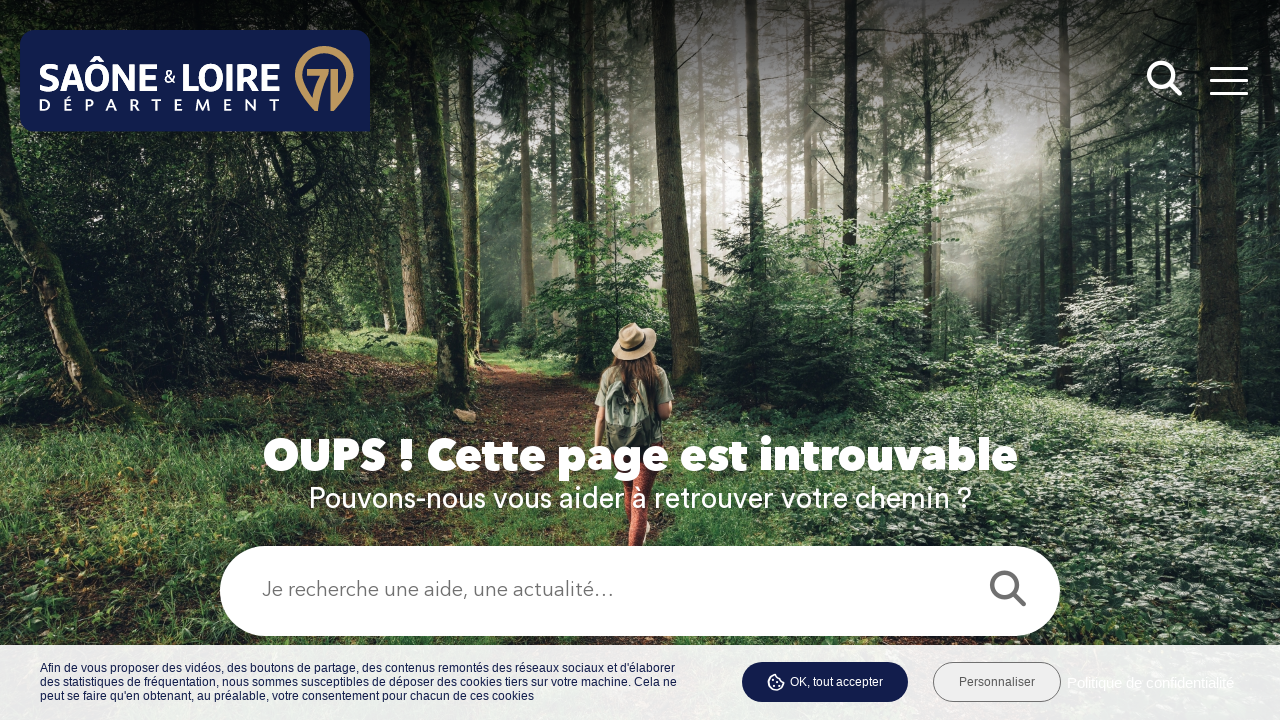

--- FILE ---
content_type: text/html
request_url: https://www.saoneetloire.fr/lieu/maison-des-echevins/
body_size: 98
content:
<html lang="en"><head></head><body><script>window.location.href='/redirect_CIYJ272XYKI3ZHI56P5CKWGSZXIUIQD5R5MLRFIYRB6FW7EXID2A====/lieu/maison-des-echevins/';</script><noscript>This website requires JS enabled and cookies</noscript></body></html>

--- FILE ---
content_type: text/html; charset=UTF-8
request_url: https://www.saoneetloire.fr/lieu/maison-des-echevins/
body_size: 9388
content:
<!DOCTYPE html>
<html lang="fr-FR">
	<head><meta charset="UTF-8" />
<meta name="viewport" content="width=device-width, initial-scale=1.0, minimum-scale=1.0" />
<meta http-equiv="X-UA-Compatible" content="ie=edge" />

	<link rel="preload" href="https://www.saoneetloire.fr/app/themes/stratis-site/fonts/AvenirNext/AvenirNext-Bold.woff2" as="font" crossorigin />
		<link rel="preload" href="https://www.saoneetloire.fr/app/themes/stratis-site/fonts/AvenirNext/AvenirNext-DemiBold.woff2" as="font" crossorigin />
		<link rel="preload" href="https://www.saoneetloire.fr/app/themes/stratis-site/fonts/AvenirNext/AvenirNext-Heavy.woff2" as="font" crossorigin />
		<link rel="preload" href="https://www.saoneetloire.fr/app/themes/stratis-site/fonts/AvenirNext/AvenirNext-Medium.woff2" as="font" crossorigin />
		<link rel="preload" href="https://www.saoneetloire.fr/app/themes/stratis-site/fonts/AvenirNext/AvenirNext-Regular.woff2" as="font" crossorigin />
		<link rel="preload" href="https://www.saoneetloire.fr/app/themes/stratis-site/fonts/AvenirNext/AvenirNext-italic.woff2" as="font" crossorigin />
		<link rel="preload" href="https://www.saoneetloire.fr/app/themes/stratis-site/fonts/CircularStd/CircularStd-Bold.woff2" as="font" crossorigin />
		<link rel="preload" href="https://www.saoneetloire.fr/app/themes/stratis-site/fonts/CircularStd/CircularStd-Book.woff2" as="font" crossorigin />
		<link rel="preload" href="https://www.saoneetloire.fr/app/themes/stratis-site/fonts/CircularStd/CircularStd-Medium.woff2" as="font" crossorigin />
		<link rel="preload" href="https://www.saoneetloire.fr/app/themes/stratis-site/fonts/HelveticaNeueLTStd/HelveticaNeueLTStd-Bd.woff2" as="font" crossorigin />
		<link rel="preload" href="https://www.saoneetloire.fr/app/themes/stratis-site/fonts/project-icons/project-icons.woff2" as="font" crossorigin />
		<link rel="apple-touch-icon" href="https://www.saoneetloire.fr/app/themes/stratis-site/images/favicon/apple-touch-icon.png"  />
		<link rel="apple-touch-icon" size="72x72" href="https://www.saoneetloire.fr/app/themes/stratis-site/images/favicon/apple-touch-icon-72x72.png"  />
		<link rel="apple-touch-icon" size="114x114" href="https://www.saoneetloire.fr/app/themes/stratis-site/images/favicon/apple-touch-icon-114x114.png"  />
		<meta name="theme-color" content="#fff" />
		<meta name="msapplication-navbutton-color" content="#fff" />
		<meta name="apple-mobile-web-app-status-bar-style" content="#fff" />
	<style id="fev4-critical-css" type="text/css" >*,*::before,*::after{box-sizing:border-box}ul[class]:not(.wp-block-list),ol[class]:not(.wp-block-list){list-style:none;padding:0}body,h1,h2,h3,h4,h5,h6,p,ul[class],ol[class],li,figure,figcaption,blockquote,dl,dd{margin:0}body{line-height:1.5;min-height:100vh;scroll-behavior:smooth;text-rendering:optimizeSpeed}a:not([class]){-webkit-text-decoration-skip:ink;text-decoration-skip-ink:auto}img{display:block;height:auto;max-width:100%}input,button,textarea,select{font:inherit}@media(prefers-reduced-motion: reduce){*{animation-duration:.01ms !important;animation-iteration-count:1 !important;scroll-behavior:auto !important;transition-duration:.01ms !important}}:root{--typo-1: "CircularStd", Arial, Tahoma, sans-serif;--typo-2: "AvenirNext", Arial, Tahoma, sans-serif;--typo-3: "HelveticaNeueLTStd", Arial, Tahoma, sans-serif;--project-icons-typo: "project-icons";--font-awesome-typo: "Font Awesome 6 Pro";--font-awesome-brands-typo: "Font Awesome 6 Brands";--color-1--1: #121d4c;--color-1--2: #121d4c;--color-1--3: #b8bcca;--color-1--4: #0d1435;--color-2--1: #bc975e;--color-2--2: #836942;--color-2--3: #ebe0cf;--fw-thin: 100;--fw-extralight: 200;--fw-light: 300;--fw-normal: 400;--fw-medium: 500;--fw-semibold: 600;--fw-bold: 700;--fw-extrabold: 800;--fw-black: 900;--fw-extrablack: 950;--global-legend-fz-desktop: 2.2rem;--global-legend-fz-tablet: 2.2rem;--global-legend-fz-mobile: 2rem;--global-legend-ff: var(--typo-1);--global-legend-fw: var(--fw-medium);--global-legend-fs: normal;--global-legend-color: var(--color-1--1);--global-label-fz: 2rem;--global-label-ff: var(--typo-1);--global-label-fw: var(--fw-bold);--global-label-fs: normal;--global-label-color: #000;--global-label-required-fz: 1.4rem;--global-label-required-ff: inherit;--global-label-required-fw: var(--fw-medium);--global-label-required-fs: normal;--global-label-required-color: #c81c1e;--global-label-helper-fz: 1.2rem;--global-label-helper-ff: var(--typo-1);--global-label-helper-fw: var(--fw-normal);--global-label-helper-fs: normal;--global-label-helper-color: #5a5a5a;--global-label-alert-color: #c81c1e;--global-input-fz: 1.8rem;--global-input-fz-mobile: 1.6rem;--global-input-ff: var(--typo-1);--global-input-fw: var(--fw-normal);--global-input-fs: normal;--global-input-color: #707070;--global-input-bg: #fff;--global-input-border-color: #5a5a5a;--global-input-border-radius: 10px;--global-input-min-height: 63px;--global-input-min-height-mobile: 45px;--global-input-radio-checkbox-min-height: 25px;--global-input-padding: 0.9em 1.67em;--global-input-padding-mobile: 0.55em 1.15em;--global-input-ph-fz: var(--global-input-fz);--global-input-ph-ff: var(--global-input-ff);--global-input-ph-fw: var(--fw-normal);--global-input-ph-fs: normal;--global-input-ph-color: var(--global-input-color);--global-input-readonly-bg: #f7f7f7;--global-textarea-height: 100px;--global-autocomplete-offset: em(4.5, strip-unit(1.8rem));--global-select-caret: inline-svg('<svg fill="#000" xmlns="http://www.w3.org/2000/svg" viewBox="0 0 256 512" width="18" height="18"><path d="M119.5 326.9L3.5 209.1c-4.7-4.7-4.7-12.3 0-17l7.1-7.1c4.7-4.7 12.3-4.7 17 0L128 287.3l100.4-102.2c4.7-4.7 12.3-4.7 17 0l7.1 7.1c4.7 4.7 4.7 12.3 0 17L136.5 327c-4.7 4.6-12.3 4.6-17-.1z"/></svg>');--global-select-caret-offset: 32px;--global-select-caret-offset-mobile: 20px;--global-select-padding-right: em(5.5, strip-unit(1.8rem));--global-choices-multiple-padding-bottom: 0.45em;--global-choices-padding-mobile: 0.55em 1.15em;--global-choices-multiple-item-offset: 0.25em;--global-form-dropdown-shadow: 0 3px 5px rgba(0, 0, 0, 0.6);--global-rch-fz: 1.8rem;--global-rch-ff: var(--global-input-ff);--global-rch-fw: var(--fw-normal);--global-rch-fs: normal;--global-rch-color: #000;--global-rch-left-offset: 33px;--global-rch-pseudo-box-size: 24px;--global-rch-pseudo-box-bg: #fff;--global-rch-pseudo-box-border: #5a5a5a;--global-rch-pseudo-checkmark-width: 2px;--global-rch-pseudo-checkmark-color: #efefef;--global-rch-pseudo-checkmark-color-active: var(--color-1--1);--global-rch-pseudo-checkmark-color-grayscale: #2f2f2f;--global-rch-legend-ff: var(--typo-1);--global-rch-legend-fz: 1.8rem;--global-rch-legend-fw: var(--fw-bold);--global-rch-legend-fs: normal;--global-rch-legend-color: #707070;--scrollbar-width: 17px}.site-content__wrapper::after,.container::after{clear:both;content:"";display:block;height:0;overflow:hidden;visibility:hidden}.section__more-links{align-items:center;display:flex;flex-wrap:wrap;margin:0 -5px}.section__more-links>button,.section__more-links>a,.section__more-links>.btn{margin:5px}.is-center.section__more-links{justify-content:center}.is-left.section__more-links{justify-content:flex-start}.is-right.section__more-links{justify-content:flex-end}.site-content__wrapper,.container{box-sizing:border-box;margin:0 auto;max-width:1280px;padding:0 40px;width:100%}@media screen and (max-width: 767px){.site-content__wrapper,.container{padding:0 20px}}.container.is-lg{max-width:1260px}.container.is-sm{max-width:980px}.container.is-fluid{max-width:1920px;padding:0}html{font-size:62.5%}body{background:#fff;color:#000;font-family:"CircularStd", Arial, Tahoma, sans-serif;font-family:var(--typo-1);font-size:1.8rem;margin:0;overflow-x:hidden}body.is-overflow-hidden{overflow:hidden}body.is-transparent{background:rgba(0,0,0,0)}body.is-center-content{align-items:center;display:flex;justify-content:center}a:focus,button:focus,input:focus,select:focus,textarea:focus{outline:2px solid currentColor;outline-offset:-3px}a{color:inherit}button{margin:0}b,strong{font-weight:700;font-weight:var(--fw-bold)}.print-banner,.print-footer{display:none}span[class*=fa-]{pointer-events:none}.shadow-natural{box-shadow:6px 6px 9px rgba(0,0,0,.2)}.shadow-deep{box-shadow:12px 12px 50px rgba(0,0,0,.4)}.shadow-sharp{box-shadow:6px 6px 0px rgba(0,0,0,.2)}.shadow-outlined{box-shadow:6px 6px 0px -3px rgba(255,255,255,.1),6px 6px #000,.1}.shadow-crisp{box-shadow:6px 6px 0px rgba(0,0,0,.1)}.flex-row.is-block{margin:80px 0}@media screen and (max-width: 1279px){.is-block .ce-gallery{margin:0 auto}}.content-block__image{display:table;margin:0 auto}img{display:block;height:auto;max-width:100%}.lazy{transition:opacity 250ms ease-in-out 0ms;background-color:#fafafa;background-position:center center;background-repeat:no-repeat;background-size:50% 50%}@media screen and (-ms-high-contrast: active), (-ms-high-contrast: none){.lazy{animation:none;background-size:50%}}@media screen and (-ms-high-contrast: active), (-ms-high-contrast: none){.lazy.lazyloading{animation:none;background-size:50%}}.lazy.lazyloaded:not(.is-no-image){background-image:none !important}.lazy.lazyloaded:not(.is-no-image){animation:none}.lazy.not-loaded{background-image:image("placeholder-image-not-loaded.svg") !important}.section{margin:70px 0}@media screen and (max-width: 1279px){.section{margin:50px 0}}.home-page .section,.home-hospital-page .section{margin:150px 0}@media screen and (max-width: 1279px){.home-page .section,.home-hospital-page .section{margin:100px 0}}@media screen and (max-width: 767px){.home-page .section,.home-hospital-page .section{margin:80px 0}}@media screen and (max-width: 767px){.home-page .section .section__title,.home-hospital-page .section .section__title{flex-direction:column}}@media screen and (min-width: 1280px){.section.is-width-33 .section__title{margin-bottom:15px}}.section.is-inverted{background-color:#000}.section.is-middle{margin-left:auto;margin-right:auto;max-width:996px}.section__title{align-items:center;display:flex;margin-bottom:30px}.section__title>*:not(:last-child){margin-right:10px}.section__title .title:only-child{margin-right:0}.section__title .title+.tag-links{margin-left:30px}@media screen and (min-width: 768px)and (max-width: 1279px){.section__title .title+.tag-links{margin-left:20px;margin-right:-36px}}@media screen and (max-width: 767px){.section__title .title+.tag-links{margin:28px 0 0}}@media screen and (max-width: 767px){.section__title .btn{margin-top:5px}}.section__more-links{justify-content:center;margin-top:5px}.site-wrapper{display:flex;min-height:100vh;overflow-x:hidden;width:100%}.site-wrapper__inner{display:flex;flex-direction:column;flex-grow:1;min-height:100vh;width:100%}.site-wrapper__header{position:relative}.site-wrapper__header,.site-wrapper__footer{flex-basis:auto;flex-grow:0;width:100%}.site-wrapper__footer{position:relative}.site-wrapper__main{flex-grow:1;min-height:1px;position:relative;width:100%}.site-wrapper.is-overflow-hidden{overflow:hidden}.site-content__wrapper{display:flex;flex-wrap:wrap;padding-bottom:120px;padding-top:40px;position:relative;z-index:0}@media screen and (max-width: 1279px){.site-content__wrapper{padding:40px 62px 120px}}@media screen and (max-width: 767px){.site-content__wrapper{padding:30px 20px 120px}}.site-content__main{flex-grow:1;width:1%}.site-content__main>*:first-child{margin-top:0}.site-content__sidebar{padding:0 0 0 126px;width:408px}@media screen and (max-width: 1279px){.site-content__sidebar{padding:0;width:100%}}.site-content__sidebar.is-left{order:-2;padding:0 30px 0 0}@media screen and (max-width: 1279px){.site-content__sidebar.is-left{padding:0}}.site-content__sidebar.is-facets{margin-left:-30px;order:-2;padding:0 90px 0 0}@media screen and (max-width: 1279px){.site-content__sidebar.is-facets{margin:0;padding:0;width:0}}</style><meta name="viewport" content="width=device-width, initial-scale=1" />
<meta name='robots' content='noindex, follow' />
	<style>img:is([sizes="auto" i], [sizes^="auto," i]) { contain-intrinsic-size: 3000px 1500px }</style>
	
	<!-- This site is optimized with the Yoast SEO plugin v19.0 - https://yoast.com/wordpress/plugins/seo/ -->
	<meta property="og:locale" content="fr_FR" />
	<meta property="og:title" content="Page non trouvée - Département de Saône-et-Loire" />
	<meta property="og:site_name" content="Département de Saône-et-Loire" />
	<script type="application/ld+json" class="yoast-schema-graph">{"@context":"https://schema.org","@graph":[{"@type":"Organization","@id":"https://www.saoneetloire.fr/#organization","name":"Département de Saône-et-Loire","url":"https://www.saoneetloire.fr/","sameAs":["https://www.instagram.com/saoneetloire/","https://fr.linkedin.com/company/departementsaoneetloire","https://whatsapp.com/channel/0029Vak4fndCxoAmgiXTg42d","https://www.facebook.com/saoneetloire/","https://twitter.com/saoneetloire"],"logo":{"@type":"ImageObject","inLanguage":"fr-FR","@id":"https://www.saoneetloire.fr/#/schema/logo/image/","url":"https://www.saoneetloire.fr/app/uploads/2025/07/logo71_200.png","contentUrl":"https://www.saoneetloire.fr/app/uploads/2025/07/logo71_200.png","width":188,"height":200,"caption":"Département de Saône-et-Loire"},"image":{"@id":"https://www.saoneetloire.fr/#/schema/logo/image/"}},{"@type":"WebSite","@id":"https://www.saoneetloire.fr/#website","url":"https://www.saoneetloire.fr/","name":"Département de Saône-et-Loire","description":"Site internet du Département de Saône-et-Loire","publisher":{"@id":"https://www.saoneetloire.fr/#organization"},"potentialAction":[{"@type":"SearchAction","target":{"@type":"EntryPoint","urlTemplate":"https://www.saoneetloire.fr/?s={search_term_string}"},"query-input":"required name=search_term_string"}],"inLanguage":"fr-FR"}]}</script>
	<!-- / Yoast SEO plugin. -->


<title>Page non trouvée - Département de Saône-et-Loire</title>
<link rel='dns-prefetch' href='//www.saoneetloire.fr' />
<link rel='dns-prefetch' href='//hcaptcha.com' />
<style id='global-styles-inline-css' type='text/css'>
:root{--wp--preset--aspect-ratio--square: 1;--wp--preset--aspect-ratio--4-3: 4/3;--wp--preset--aspect-ratio--3-4: 3/4;--wp--preset--aspect-ratio--3-2: 3/2;--wp--preset--aspect-ratio--2-3: 2/3;--wp--preset--aspect-ratio--16-9: 16/9;--wp--preset--aspect-ratio--9-16: 9/16;--wp--preset--color--black: #000000;--wp--preset--color--cyan-bluish-gray: #abb8c3;--wp--preset--color--white: #ffffff;--wp--preset--color--pale-pink: #f78da7;--wp--preset--color--vivid-red: #cf2e2e;--wp--preset--color--luminous-vivid-orange: #ff6900;--wp--preset--color--luminous-vivid-amber: #fcb900;--wp--preset--color--light-green-cyan: #7bdcb5;--wp--preset--color--vivid-green-cyan: #00d084;--wp--preset--color--pale-cyan-blue: #8ed1fc;--wp--preset--color--vivid-cyan-blue: #0693e3;--wp--preset--color--vivid-purple: #9b51e0;--wp--preset--gradient--vivid-cyan-blue-to-vivid-purple: linear-gradient(135deg,rgba(6,147,227,1) 0%,rgb(155,81,224) 100%);--wp--preset--gradient--light-green-cyan-to-vivid-green-cyan: linear-gradient(135deg,rgb(122,220,180) 0%,rgb(0,208,130) 100%);--wp--preset--gradient--luminous-vivid-amber-to-luminous-vivid-orange: linear-gradient(135deg,rgba(252,185,0,1) 0%,rgba(255,105,0,1) 100%);--wp--preset--gradient--luminous-vivid-orange-to-vivid-red: linear-gradient(135deg,rgba(255,105,0,1) 0%,rgb(207,46,46) 100%);--wp--preset--gradient--very-light-gray-to-cyan-bluish-gray: linear-gradient(135deg,rgb(238,238,238) 0%,rgb(169,184,195) 100%);--wp--preset--gradient--cool-to-warm-spectrum: linear-gradient(135deg,rgb(74,234,220) 0%,rgb(151,120,209) 20%,rgb(207,42,186) 40%,rgb(238,44,130) 60%,rgb(251,105,98) 80%,rgb(254,248,76) 100%);--wp--preset--gradient--blush-light-purple: linear-gradient(135deg,rgb(255,206,236) 0%,rgb(152,150,240) 100%);--wp--preset--gradient--blush-bordeaux: linear-gradient(135deg,rgb(254,205,165) 0%,rgb(254,45,45) 50%,rgb(107,0,62) 100%);--wp--preset--gradient--luminous-dusk: linear-gradient(135deg,rgb(255,203,112) 0%,rgb(199,81,192) 50%,rgb(65,88,208) 100%);--wp--preset--gradient--pale-ocean: linear-gradient(135deg,rgb(255,245,203) 0%,rgb(182,227,212) 50%,rgb(51,167,181) 100%);--wp--preset--gradient--electric-grass: linear-gradient(135deg,rgb(202,248,128) 0%,rgb(113,206,126) 100%);--wp--preset--gradient--midnight: linear-gradient(135deg,rgb(2,3,129) 0%,rgb(40,116,252) 100%);--wp--preset--font-size--small: 13px;--wp--preset--font-size--medium: 20px;--wp--preset--font-size--large: 36px;--wp--preset--font-size--x-large: 42px;--wp--preset--spacing--20: 0.44rem;--wp--preset--spacing--30: 0.67rem;--wp--preset--spacing--40: 1rem;--wp--preset--spacing--50: 1.5rem;--wp--preset--spacing--60: 2.25rem;--wp--preset--spacing--70: 3.38rem;--wp--preset--spacing--80: 5.06rem;--wp--preset--shadow--natural: 6px 6px 9px rgba(0, 0, 0, 0.2);--wp--preset--shadow--deep: 12px 12px 50px rgba(0, 0, 0, 0.4);--wp--preset--shadow--sharp: 6px 6px 0px rgba(0, 0, 0, 0.2);--wp--preset--shadow--outlined: 6px 6px 0px -3px rgba(255, 255, 255, 1), 6px 6px rgba(0, 0, 0, 1);--wp--preset--shadow--crisp: 6px 6px 0px rgba(0, 0, 0, 1);}:root { --wp--style--global--content-size: 1200px;--wp--style--global--wide-size: 1200px; }:where(body) { margin: 0; }.wp-site-blocks > .alignleft { float: left; margin-right: 2em; }.wp-site-blocks > .alignright { float: right; margin-left: 2em; }.wp-site-blocks > .aligncenter { justify-content: center; margin-left: auto; margin-right: auto; }:where(.is-layout-flex){gap: 0.5em;}:where(.is-layout-grid){gap: 0.5em;}.is-layout-flow > .alignleft{float: left;margin-inline-start: 0;margin-inline-end: 2em;}.is-layout-flow > .alignright{float: right;margin-inline-start: 2em;margin-inline-end: 0;}.is-layout-flow > .aligncenter{margin-left: auto !important;margin-right: auto !important;}.is-layout-constrained > .alignleft{float: left;margin-inline-start: 0;margin-inline-end: 2em;}.is-layout-constrained > .alignright{float: right;margin-inline-start: 2em;margin-inline-end: 0;}.is-layout-constrained > .aligncenter{margin-left: auto !important;margin-right: auto !important;}.is-layout-constrained > :where(:not(.alignleft):not(.alignright):not(.alignfull)){max-width: var(--wp--style--global--content-size);margin-left: auto !important;margin-right: auto !important;}.is-layout-constrained > .alignwide{max-width: var(--wp--style--global--wide-size);}body .is-layout-flex{display: flex;}.is-layout-flex{flex-wrap: wrap;align-items: center;}.is-layout-flex > :is(*, div){margin: 0;}body .is-layout-grid{display: grid;}.is-layout-grid > :is(*, div){margin: 0;}body{padding-top: 0px;padding-right: 0px;padding-bottom: 0px;padding-left: 0px;}a:where(:not(.wp-element-button)){text-decoration: underline;}:root :where(.wp-element-button, .wp-block-button__link){background-color: #32373c;border-width: 0;color: #fff;font-family: inherit;font-size: inherit;line-height: inherit;padding: calc(0.667em + 2px) calc(1.333em + 2px);text-decoration: none;}.has-black-color{color: var(--wp--preset--color--black) !important;}.has-cyan-bluish-gray-color{color: var(--wp--preset--color--cyan-bluish-gray) !important;}.has-white-color{color: var(--wp--preset--color--white) !important;}.has-pale-pink-color{color: var(--wp--preset--color--pale-pink) !important;}.has-vivid-red-color{color: var(--wp--preset--color--vivid-red) !important;}.has-luminous-vivid-orange-color{color: var(--wp--preset--color--luminous-vivid-orange) !important;}.has-luminous-vivid-amber-color{color: var(--wp--preset--color--luminous-vivid-amber) !important;}.has-light-green-cyan-color{color: var(--wp--preset--color--light-green-cyan) !important;}.has-vivid-green-cyan-color{color: var(--wp--preset--color--vivid-green-cyan) !important;}.has-pale-cyan-blue-color{color: var(--wp--preset--color--pale-cyan-blue) !important;}.has-vivid-cyan-blue-color{color: var(--wp--preset--color--vivid-cyan-blue) !important;}.has-vivid-purple-color{color: var(--wp--preset--color--vivid-purple) !important;}.has-black-background-color{background-color: var(--wp--preset--color--black) !important;}.has-cyan-bluish-gray-background-color{background-color: var(--wp--preset--color--cyan-bluish-gray) !important;}.has-white-background-color{background-color: var(--wp--preset--color--white) !important;}.has-pale-pink-background-color{background-color: var(--wp--preset--color--pale-pink) !important;}.has-vivid-red-background-color{background-color: var(--wp--preset--color--vivid-red) !important;}.has-luminous-vivid-orange-background-color{background-color: var(--wp--preset--color--luminous-vivid-orange) !important;}.has-luminous-vivid-amber-background-color{background-color: var(--wp--preset--color--luminous-vivid-amber) !important;}.has-light-green-cyan-background-color{background-color: var(--wp--preset--color--light-green-cyan) !important;}.has-vivid-green-cyan-background-color{background-color: var(--wp--preset--color--vivid-green-cyan) !important;}.has-pale-cyan-blue-background-color{background-color: var(--wp--preset--color--pale-cyan-blue) !important;}.has-vivid-cyan-blue-background-color{background-color: var(--wp--preset--color--vivid-cyan-blue) !important;}.has-vivid-purple-background-color{background-color: var(--wp--preset--color--vivid-purple) !important;}.has-black-border-color{border-color: var(--wp--preset--color--black) !important;}.has-cyan-bluish-gray-border-color{border-color: var(--wp--preset--color--cyan-bluish-gray) !important;}.has-white-border-color{border-color: var(--wp--preset--color--white) !important;}.has-pale-pink-border-color{border-color: var(--wp--preset--color--pale-pink) !important;}.has-vivid-red-border-color{border-color: var(--wp--preset--color--vivid-red) !important;}.has-luminous-vivid-orange-border-color{border-color: var(--wp--preset--color--luminous-vivid-orange) !important;}.has-luminous-vivid-amber-border-color{border-color: var(--wp--preset--color--luminous-vivid-amber) !important;}.has-light-green-cyan-border-color{border-color: var(--wp--preset--color--light-green-cyan) !important;}.has-vivid-green-cyan-border-color{border-color: var(--wp--preset--color--vivid-green-cyan) !important;}.has-pale-cyan-blue-border-color{border-color: var(--wp--preset--color--pale-cyan-blue) !important;}.has-vivid-cyan-blue-border-color{border-color: var(--wp--preset--color--vivid-cyan-blue) !important;}.has-vivid-purple-border-color{border-color: var(--wp--preset--color--vivid-purple) !important;}.has-vivid-cyan-blue-to-vivid-purple-gradient-background{background: var(--wp--preset--gradient--vivid-cyan-blue-to-vivid-purple) !important;}.has-light-green-cyan-to-vivid-green-cyan-gradient-background{background: var(--wp--preset--gradient--light-green-cyan-to-vivid-green-cyan) !important;}.has-luminous-vivid-amber-to-luminous-vivid-orange-gradient-background{background: var(--wp--preset--gradient--luminous-vivid-amber-to-luminous-vivid-orange) !important;}.has-luminous-vivid-orange-to-vivid-red-gradient-background{background: var(--wp--preset--gradient--luminous-vivid-orange-to-vivid-red) !important;}.has-very-light-gray-to-cyan-bluish-gray-gradient-background{background: var(--wp--preset--gradient--very-light-gray-to-cyan-bluish-gray) !important;}.has-cool-to-warm-spectrum-gradient-background{background: var(--wp--preset--gradient--cool-to-warm-spectrum) !important;}.has-blush-light-purple-gradient-background{background: var(--wp--preset--gradient--blush-light-purple) !important;}.has-blush-bordeaux-gradient-background{background: var(--wp--preset--gradient--blush-bordeaux) !important;}.has-luminous-dusk-gradient-background{background: var(--wp--preset--gradient--luminous-dusk) !important;}.has-pale-ocean-gradient-background{background: var(--wp--preset--gradient--pale-ocean) !important;}.has-electric-grass-gradient-background{background: var(--wp--preset--gradient--electric-grass) !important;}.has-midnight-gradient-background{background: var(--wp--preset--gradient--midnight) !important;}.has-small-font-size{font-size: var(--wp--preset--font-size--small) !important;}.has-medium-font-size{font-size: var(--wp--preset--font-size--medium) !important;}.has-large-font-size{font-size: var(--wp--preset--font-size--large) !important;}.has-x-large-font-size{font-size: var(--wp--preset--font-size--x-large) !important;}
:where(.wp-block-post-template.is-layout-flex){gap: 1.25em;}:where(.wp-block-post-template.is-layout-grid){gap: 1.25em;}
:where(.wp-block-columns.is-layout-flex){gap: 2em;}:where(.wp-block-columns.is-layout-grid){gap: 2em;}
:root :where(.wp-block-pullquote){font-size: 1.5em;line-height: 1.6;}
</style>
<link id="wpdt_notifications_utility-css" media="all" href="https://www.saoneetloire.fr/app/plugins/stratis-wp-dev-tools/assets/css/notification-styles.css?ver=3.1.5" rel="preload" as="style" onload="this.rel=&#039;stylesheet&#039;"  />
<link id="fev4-page-css" media="all" href="https://www.saoneetloire.fr/app/themes/stratis-site/css/page.css?ver=33f914f1e303b6afb96d0051d0dfe32018c999bd" rel="preload" as="style" onload="this.rel=&#039;stylesheet&#039;"  />
<link id="fev4-core-css" media="all" href="https://www.saoneetloire.fr/app/themes/stratis-site/css/core.css?ver=33f914f1e303b6afb96d0051d0dfe32018c999bd" rel="preload" as="style" onload="this.rel=&#039;stylesheet&#039;"  />
<link id="fev4-print-css" media="print" href="https://www.saoneetloire.fr/app/themes/stratis-site/css/print.css?ver=33f914f1e303b6afb96d0051d0dfe32018c999bd" rel="stylesheet"  />
<script id="jquery-js" src="https://www.saoneetloire.fr/app/themes/stratis-site/js/jquery-3.6.3.js?ver=3.6.3" ></script>
<link rel="https://api.w.org/" href="https://www.saoneetloire.fr/wp-json/" /><link rel="EditURI" type="application/rsd+xml" title="RSD" href="https://www.saoneetloire.fr/wp/xmlrpc.php?rsd" />
<meta name="generator" content="WordPress 6.7.1" />
<meta property="og:locale" content="fr_FR" />
<meta property="og:site_name" content="Département de Saône-et-Loire" />
<meta property="og:title" content="Page non trouvée" />
<meta property="og:type" content="website" />
<meta property="og:image:url" content="https://www.saoneetloire.fr/app/uploads/2024/01/logo-header.svg" />
<meta property="og:image:width" content="350" />
<meta property="og:image:height" content="102" />
<meta property="og:image:type" content="image/svg+xml" />
<meta name="twitter:card" content="summary" />
<meta name="twitter:title" content="Maison des echevins" />
<meta name="twitter:image" content="https://www.saoneetloire.fr/app/uploads/2024/01/logo-header.svg" />
<meta name="twitter:site" content="@https://twitter.com/saoneetloire" />
	<script>
		jQuery(document).ready(function() {
			jQuery(".document-actions__link.is-download").on("click", function() {

				$data = jQuery(this).attr("data-items");
				var my_object = JSON.parse($data);
				jQuery.each(my_object, function(index, value) {
					console.log(value);
					console.log(index);
					downloadFile(value, index)

				});

			});

			function downloadFile(url, fileName) {
				var link = document.createElement('a');
				link.href = url;
				link.download = fileName;
				document.body.appendChild(link);
				link.click();
				document.body.removeChild(link);
			}
		});
	</script>
<noscript><link media="all" href="https://www.saoneetloire.fr/app/plugins/stratis-wp-dev-tools/assets/css/notification-styles.css?ver=3.1.5" rel="stylesheet"  />
<link media="all" href="https://www.saoneetloire.fr/app/themes/stratis-site/css/page.css?ver=33f914f1e303b6afb96d0051d0dfe32018c999bd" rel="stylesheet"  />
<link media="all" href="https://www.saoneetloire.fr/app/themes/stratis-site/css/core.css?ver=33f914f1e303b6afb96d0051d0dfe32018c999bd" rel="stylesheet"  />
<link media="print" href="https://www.saoneetloire.fr/app/themes/stratis-site/css/print.css?ver=33f914f1e303b6afb96d0051d0dfe32018c999bd" rel="stylesheet"  /></noscript><style>

	.full-width-url-input {
		width: 100% !important;
		box-sizing: border-box;
	}
</style><link rel="icon" href="https://www.saoneetloire.fr/app/uploads/2024/01/logo-footer-150x150.png" sizes="32x32" />
<link rel="icon" href="https://www.saoneetloire.fr/app/uploads/2024/01/logo-footer-200x200.png" sizes="192x192" />
<link rel="apple-touch-icon" href="https://www.saoneetloire.fr/app/uploads/2024/01/logo-footer-200x200.png" />
<meta name="msapplication-TileImage" content="https://www.saoneetloire.fr/app/uploads/2024/01/logo-footer-281x281.png" />
</head>
	<body class="is-404">
		<div class="site-wrapper" tabindex="-1">
	<div class="site-wrapper__inner">
		
    <div class="site-wrapper__components">
	<nav id="menu-skip" class="menu-skip" role="navigation" aria-label="Menu d&#039;accès rapide">
	<a class="menu-skip__link" href="#main">Aller au contenu</a>
</nav>

    
    
</div>

<div class="site-wrapper__header">
	
    <header class="header-wrapper" role="banner">
	
        <div class="header-wrapper__container">
	<div class="header js-fixed-element ">
		<div class="header__inner">
			
<div class="header__logo">
			<a class="logo" href="https://www.saoneetloire.fr">
						<span class="logo__image">
    		<img decoding="async" src="https://www.saoneetloire.fr/app/uploads/2024/01/logo-header.svg" class="logo__image-default" alt="Département de Saône-et-Loire (retour à l&#039;accueil)" height="102" width="350">
				<img decoding="async" src="https://www.saoneetloire.fr/app/uploads/2024/01/logo-header.svg" class="logo__image-secondary" alt="Département de Saône-et-Loire (retour à l&#039;accueil)" height="102" width="350">
		</span>
				</a>
</div>
			<div class="header__components">
				<div class="header__search" role="search">
	<form action="/" method="GET" enctype="multipart/form-data" class="form js-validator-form">
		<div class="form__fieldset">
			<h2 class="legend form__legend ghost">Formulaire de recherche</h2>
			<div class="form__controls-group ">
				<label class="form__label" for="search-popup-field"></label>
								<div class="form__field-wrapper js-autocomplete" data-json-path="/stratis_autocomplete.json" data-min-elements="5" data-max-elements="7" data-min-chars="3" data-mark-coincidence="on">
										<input id="search-popup-field" class="form__field js-autocomplete-input" type="search" name="s" aria-describedby="search-popup-field-description" required role="combobox" aria-autocomplete="list" aria-expanded="false" aria-activedescendant="">
					<span id="search-popup-field-description" class="form__field-placeholder" aria-hidden="true">
					Je recherche une aide, une actualité&#8230;				</span>
				</div>
				<button class=" js-tooltip" type="submit" data-content="Rechercher sur tout le site">
			<span class="fas fa-magnifying-glass" aria-hidden="true"></span>
				<span class="ghost">
			Rechercher sur tout le site		</span>
		</button>
			</div>
		</div>
	</form>
</div>
<div class="header__search-mobile">
	<a href="/?s=" class="btn is-only-icon">
		<span aria-hidden="true" class="true"></span>
		<span class="fa fa-search" aria-hidden="true"></span>
		<span class="ghost">Rechercher</span>
	</a>
</div>
<nav class="header__nav-toggle" role="navigation" aria-label="Navigation principale">
	<button type="button" class="main-nav-toggle" id="main-nav-toggle" aria-label="Menu - fenêtre modale" aria-haspopup="dialog">
		<span class="main-nav-toggle__bars" aria-hidden="true">
			<span class="main-nav-toggle__bar"></span>
			<span class="main-nav-toggle__bar"></span>
			<span class="main-nav-toggle__bar"></span>
		</span>
		<span class="main-nav-toggle__text">Menu</span>
	</button>
</nav>
			</div>
		</div>
	</div>
</div>

        <div class="header-wrapper__nav is-aside-nav">
	<div class="main-nav js-main-nav">
		<div class="main-nav__container js-main-nav-container has-close-button" aria-modal="true" role="dialog" aria-label="Navigation principale">
			<div class="main-nav__block js-main-nav-block">
				<div class="main-nav__close-wrap">
	<button class="btn is-small is-inverted is-only-icon js-tooltip js-main-nav-close" type="button" data-content="Fermer le menu">
			<span class="far fa-times" aria-hidden="true"></span>
				<span class="ghost">
			Fermer le menu		</span>
		</button>
</div>
<div class="main-nav__left">
	<ul id="menu-menu-principal" class="main-nav__nav-list"><li class="main-nav__nav-item has-dropdown js-main-nav-ddm">
	<span class="main-nav__nav-item-actions">
		<a class="main-nav__nav-link" href="https://www.saoneetloire.fr/nous-connaitre/">
			<span class="main-nav__nav-link-text">
			NOUS CONNAÎTRE		</span>
		</a>
		<button class="main-nav__nav-toggle js-main-nav-ddm-toggle" type="button">
			<span class="main-nav__nav-toggle-icon" aria-hidden="true"></span>
				<span class="sr-only">NOUS CONNAÎTRE</span>
		</button>
	</span>
<ul class="main-nav__nav-dropdown is-level-1 js-main-nav-ddm-block">
<li class="main-nav__nav-item">
	<span class="main-nav__nav-item-actions">
		<a class="main-nav__nav-link" href="https://www.saoneetloire.fr/nous-connaitre/linstitution/">
			<span class="main-nav__nav-link-text">
			L’institution		</span>
		</a>
			</span>
</li>
<li class="main-nav__nav-item">
	<span class="main-nav__nav-item-actions">
		<a class="main-nav__nav-link" href="https://www.saoneetloire.fr/nous-connaitre/budgets/">
			<span class="main-nav__nav-link-text">
			Budget		</span>
		</a>
			</span>
</li>
<li class="main-nav__nav-item">
	<span class="main-nav__nav-item-actions">
		<a class="main-nav__nav-link" href="https://www.saoneetloire.fr/nous-connaitre/annuaire-des-elus/">
			<span class="main-nav__nav-link-text">
			Les élus		</span>
		</a>
			</span>
</li>
<li class="main-nav__nav-item">
	<span class="main-nav__nav-item-actions">
		<a class="main-nav__nav-link" href="https://www.saoneetloire.fr/nous-connaitre/le-conseil-departemental-des-jeunes/">
			<span class="main-nav__nav-link-text">
			CDJ71		</span>
		</a>
			</span>
</li>
<li class="main-nav__nav-item">
	<span class="main-nav__nav-item-actions">
		<a class="main-nav__nav-link" href="https://www.saoneetloire.fr/nous-connaitre/biens-a-vendre/">
			<span class="main-nav__nav-link-text">
			Biens à vendre		</span>
		</a>
			</span>
</li>
<li class="main-nav__nav-item">
	<span class="main-nav__nav-item-actions">
		<a class="main-nav__nav-link" href="https://www.saoneetloire.fr/nous-connaitre/marches-public/">
			<span class="main-nav__nav-link-text">
			Marchés publics		</span>
		</a>
			</span>
</li>
<li class="main-nav__nav-item">
	<span class="main-nav__nav-item-actions">
		<a class="main-nav__nav-link" href="https://www.saoneetloire.fr/publications-legales/">
			<span class="main-nav__nav-link-text">
			Publications légales		</span>
		</a>
			</span>
</li>
<li class="main-nav__nav-item">
	<span class="main-nav__nav-item-actions">
		<a class="main-nav__nav-link" href="https://www.saoneetloire.fr/nous-connaitre/ressources/">
			<span class="main-nav__nav-link-text">
			Ressources		</span>
		</a>
			</span>
</li>
</ul></li>
<li class="main-nav__nav-item has-dropdown js-main-nav-ddm">
	<span class="main-nav__nav-item-actions">
		<a class="main-nav__nav-link" href="https://www.saoneetloire.fr/nos-actions/">
			<span class="main-nav__nav-link-text">
			NOS ACTIONS		</span>
		</a>
		<button class="main-nav__nav-toggle js-main-nav-ddm-toggle" type="button">
			<span class="main-nav__nav-toggle-icon" aria-hidden="true"></span>
				<span class="sr-only">NOS ACTIONS</span>
		</button>
	</span>
<ul class="main-nav__nav-dropdown is-level-1 js-main-nav-ddm-block">
<li class="main-nav__nav-item">
	<span class="main-nav__nav-item-actions">
		<a class="main-nav__nav-link" href="https://www.saoneetloire.fr/nos-actions/solidarite/">
			<span class="main-nav__nav-link-text">
			Solidarités		</span>
		</a>
			</span>
</li>
<li class="main-nav__nav-item">
	<span class="main-nav__nav-item-actions">
		<a class="main-nav__nav-link" href="https://www.saoneetloire.fr/nos-actions/famille/">
			<span class="main-nav__nav-link-text">
			Familles		</span>
		</a>
			</span>
</li>
<li class="main-nav__nav-item">
	<span class="main-nav__nav-item-actions">
		<a class="main-nav__nav-link" href="https://www.saoneetloire.fr/nos-actions/autonomie/">
			<span class="main-nav__nav-link-text">
			Autonomie		</span>
		</a>
			</span>
</li>
<li class="main-nav__nav-item">
	<span class="main-nav__nav-item-actions">
		<a class="main-nav__nav-link" href="https://www.saoneetloire.fr/nos-actions/insertion/">
			<span class="main-nav__nav-link-text">
			Insertion		</span>
		</a>
			</span>
</li>
<li class="main-nav__nav-item">
	<span class="main-nav__nav-item-actions">
		<a class="main-nav__nav-link" href="https://www.saoneetloire.fr/nos-actions/sante/">
			<span class="main-nav__nav-link-text">
			Santé		</span>
		</a>
			</span>
</li>
<li class="main-nav__nav-item">
	<span class="main-nav__nav-item-actions">
		<a class="main-nav__nav-link" href="https://www.saoneetloire.fr/nos-actions/routes-et-mobilites/">
			<span class="main-nav__nav-link-text">
			Routes		</span>
		</a>
			</span>
</li>
<li class="main-nav__nav-item">
	<span class="main-nav__nav-item-actions">
		<a class="main-nav__nav-link" href="https://www.saoneetloire.fr/nos-actions/colleges/">
			<span class="main-nav__nav-link-text">
			Collèges		</span>
		</a>
			</span>
</li>
<li class="main-nav__nav-item">
	<span class="main-nav__nav-item-actions">
		<a class="main-nav__nav-link" href="https://www.saoneetloire.fr/nos-actions/environnement/">
			<span class="main-nav__nav-link-text">
			Environnement		</span>
		</a>
			</span>
</li>
<li class="main-nav__nav-item">
	<span class="main-nav__nav-item-actions">
		<a class="main-nav__nav-link" href="https://www.saoneetloire.fr/nos-actions/agriculture/">
			<span class="main-nav__nav-link-text">
			Agriculture		</span>
		</a>
			</span>
</li>
<li class="main-nav__nav-item">
	<span class="main-nav__nav-item-actions">
		<a class="main-nav__nav-link" href="https://www.saoneetloire.fr/nos-actions/asso71/">
			<span class="main-nav__nav-link-text">
			Associations		</span>
		</a>
			</span>
</li>
<li class="main-nav__nav-item">
	<span class="main-nav__nav-item-actions">
		<a class="main-nav__nav-link" href="https://www.saoneetloire.fr/nos-actions/sport/">
			<span class="main-nav__nav-link-text">
			Sport		</span>
		</a>
			</span>
</li>
<li class="main-nav__nav-item">
	<span class="main-nav__nav-item-actions">
		<a class="main-nav__nav-link" href="https://www.saoneetloire.fr/nos-actions/culture/">
			<span class="main-nav__nav-link-text">
			Culture		</span>
		</a>
			</span>
</li>
<li class="main-nav__nav-item">
	<span class="main-nav__nav-item-actions">
		<a class="main-nav__nav-link" href="https://www.saoneetloire.fr/numerique/">
			<span class="main-nav__nav-link-text">
			Numérique		</span>
		</a>
			</span>
</li>
<li class="main-nav__nav-item">
	<span class="main-nav__nav-item-actions">
		<a class="main-nav__nav-link" href="https://www.saoneetloire.fr/territoires/">
			<span class="main-nav__nav-link-text">
			Territoire		</span>
		</a>
			</span>
</li>
</ul></li>
<li class="main-nav__nav-item has-dropdown js-main-nav-ddm">
	<span class="main-nav__nav-item-actions">
		<a class="main-nav__nav-link" href="https://www.saoneetloire.fr/vivre-en-saone-et-loire/">
			<span class="main-nav__nav-link-text">
			VIVRE EN SAÔNE-ET-LOIRE		</span>
		</a>
		<button class="main-nav__nav-toggle js-main-nav-ddm-toggle" type="button">
			<span class="main-nav__nav-toggle-icon" aria-hidden="true"></span>
				<span class="sr-only">VIVRE EN SAÔNE-ET-LOIRE</span>
		</button>
	</span>
<ul class="main-nav__nav-dropdown is-level-1 js-main-nav-ddm-block">
<li class="main-nav__nav-item">
	<span class="main-nav__nav-item-actions">
		<a class="main-nav__nav-link" href="https://www.destination-saone-et-loire.fr/fr/les-evenements-en-saone-et-loire.html" target="_blank">
			<span class="main-nav__nav-link-text">
			Agenda		</span>
		</a>
			</span>
</li>
<li class="main-nav__nav-item">
	<span class="main-nav__nav-item-actions">
		<a class="main-nav__nav-link" href="https://www.saoneetloire.fr/vivre-en-saone-et-loire/espaces-naturels-sensibles/">
			<span class="main-nav__nav-link-text">
			Espaces naturels sensibles		</span>
		</a>
			</span>
</li>
<li class="main-nav__nav-item">
	<span class="main-nav__nav-item-actions">
		<a class="main-nav__nav-link" href="https://www.destination-saone-et-loire.fr/fr/les-balades-et-randonnees-en-saone-et-loire.html" target="_blank">
			<span class="main-nav__nav-link-text">
			Balades et randonnées		</span>
		</a>
			</span>
</li>
</ul></li>
<li class="main-nav__nav-item">
	<span class="main-nav__nav-item-actions">
		<a class="main-nav__nav-link" href="https://www.saoneetloire.fr/rejoignez-nous/">
			<span class="main-nav__nav-link-text">
			REJOIGNEZ-NOUS		</span>
		</a>
			</span>
</li>
</ul></div>
<div class="main-nav__right">
		<ul class="social-links main-nav-aside__links">
						<li class="social-links__item">
					<a class="social-links__link is-only-icon js-tooltip" href="https://youtube.com/@departementsaone-et-loire7231" target="_blank" data-content="Notre YouTube">
			<span class="fab fa-youtube" aria-hidden="true"></span>
				<span class="social-links__link-text ghost">
			Notre YouTube		</span>
		</a>
				</li>
								<li class="social-links__item">
					<a class="social-links__link is-only-icon js-tooltip" href="https://www.facebook.com/saoneetloire/" target="_blank" data-content="Notre Facebook">
			<span class="fab fa-facebook-f" aria-hidden="true"></span>
				<span class="social-links__link-text ghost">
			Notre Facebook		</span>
		</a>
				</li>
								<li class="social-links__item">
					<a class="social-links__link is-only-icon js-tooltip" href="https://www.instagram.com/saoneetloire/" target="_blank" data-content="Notre Instagram">
			<span class="fab fa-instagram" aria-hidden="true"></span>
				<span class="social-links__link-text ghost">
			Notre Instagram		</span>
		</a>
				</li>
								<li class="social-links__item">
					<a class="social-links__link is-only-icon js-tooltip" href="https://twitter.com/saoneetloire" target="_blank" data-content="Notre Twitter">
			<span class="fab fa-x-twitter" aria-hidden="true"></span>
				<span class="social-links__link-text ghost">
			Notre Twitter		</span>
		</a>
				</li>
								<li class="social-links__item">
					<a class="social-links__link is-only-icon js-tooltip" href="https://fr.linkedin.com/company/departementsaoneetloire" target="_blank" data-content="Notre LinkedIn">
			<span class="fab fa-linkedin-in" aria-hidden="true"></span>
				<span class="social-links__link-text ghost">
			Notre LinkedIn		</span>
		</a>
				</li>
					</ul>

</div>
			</div>
		</div>
	</div>
	<div id="js-main-nav-overlay" class="main-nav-overlay"></div>
</div>

    </header>

    
    
</div>



    <div class="site-wrapper__main">
	<main id="main" class="site-content" role="main" tabindex="-1">
		<div class="site-content__inner">
			<div class="error-block__wrapper">
			
        <div class="error-block__picture" aria-hidden="true">
<picture class="error-block__picture" data-error-alt="Image cassée">
			<source data-srcset="data:image/svg+xml,%3Csvg%20xmlns%3D%22http%3A%2F%2Fwww.w3.org%2F2000%2Fsvg%22%20width%3D%22480%22%20height%3D%22615%22%20viewBow%3D%220%200%20480%20615%22%20%20%2F%3E 479w, data:image/svg+xml,%3Csvg%20xmlns%3D%22http%3A%2F%2Fwww.w3.org%2F2000%2Fsvg%22%20width%3D%22768%22%20height%3D%22420%22%20viewBow%3D%220%200%20768%20420%22%20%20%2F%3E 767w, data:image/svg+xml,%3Csvg%20xmlns%3D%22http%3A%2F%2Fwww.w3.org%2F2000%2Fsvg%22%20width%3D%221280%22%20height%3D%221024%22%20viewBow%3D%220%200%201280%201024%22%20%20%2F%3E 1279w, https://www.saoneetloire.fr/app/themes/stratis-site/images/error-404.jpg 1280w" srcset="data:image/svg+xml,%3Csvg%20xmlns%3D%22http%3A%2F%2Fwww.w3.org%2F2000%2Fsvg%22%20width%3D%22480%22%20height%3D%22615%22%20viewBow%3D%220%200%20480%20615%22%20%20%2F%3E 480w, data:image/svg+xml,%3Csvg%20xmlns%3D%22http%3A%2F%2Fwww.w3.org%2F2000%2Fsvg%22%20width%3D%22768%22%20height%3D%22420%22%20viewBow%3D%220%200%20768%20420%22%20%20%2F%3E 768w, data:image/svg+xml,%3Csvg%20xmlns%3D%22http%3A%2F%2Fwww.w3.org%2F2000%2Fsvg%22%20width%3D%221280%22%20height%3D%221024%22%20viewBow%3D%220%200%201280%201024%22%20%20%2F%3E 1280w" sizes="(max-width: 479px) 479px, (max-width: 767px) 767px, (max-width: 1279px) 1279px, 100vw">
			<img alt="" class="lazy lazyload" data-error-src="data:image/svg+xml,%3Csvg%20xmlns%3D%22http%3A%2F%2Fwww.w3.org%2F2000%2Fsvg%22%20width%3D%221920%22%20height%3D%221080%22%20viewBow%3D%220%200%201920%201080%22%20%20%2F%3E" data-src="https://www.saoneetloire.fr/app/themes/stratis-site/images/error-404.jpg" src="data:image/svg+xml,%3Csvg%20xmlns%3D%22http%3A%2F%2Fwww.w3.org%2F2000%2Fsvg%22%20width%3D%221920%22%20height%3D%221080%22%20viewBow%3D%220%200%201920%201080%22%20%20%2F%3E" sizes="(max-width: 479px) 479px, (max-width: 767px) 767px, (max-width: 1279px) 1279px, 100vw" data-srcset="data:image/svg+xml,%3Csvg%20xmlns%3D%22http%3A%2F%2Fwww.w3.org%2F2000%2Fsvg%22%20width%3D%22480%22%20height%3D%22615%22%20viewBow%3D%220%200%20480%20615%22%20%20%2F%3E 479w, data:image/svg+xml,%3Csvg%20xmlns%3D%22http%3A%2F%2Fwww.w3.org%2F2000%2Fsvg%22%20width%3D%22768%22%20height%3D%22420%22%20viewBow%3D%220%200%20768%20420%22%20%20%2F%3E 767w, data:image/svg+xml,%3Csvg%20xmlns%3D%22http%3A%2F%2Fwww.w3.org%2F2000%2Fsvg%22%20width%3D%221280%22%20height%3D%221024%22%20viewBow%3D%220%200%201280%201024%22%20%20%2F%3E 1279w, https://www.saoneetloire.fr/app/themes/stratis-site/images/error-404.jpg 1280w" width="1920" height="1080">
</picture>
	</div>
<div class="error-block__content">
	
	<h2 class="error-block__title"><span>Oups !</span> Cette page est introuvable</h2>
	<p class="error-block__teaser">Pouvons-nous vous aider à retrouver votre chemin ?</p>

	<div class="error-block__search" role="search">
	<form class="form js-validator-form" method="GET" action="/">
		<fieldset class="form__fieldset">
			<legend class="legend form__legend ghost">Formulaire de recherche</legend>
			<div class="form__controls-group ">
				<label class="form__label ghost" for="search-block-field">
					Je recherche une aide, une actualité&#8230;				</label>
				<div class="form__field-wrapper">
					<input id="search-block-field" class="form__field" type="search" name="s" aria-describedby="search-block-field-description" required>
					<span id="search-block-field-description" class="form__field-placeholder" aria-hidden="true">
						Je recherche une aide, une actualité&#8230;					</span>
				</div>
				<button class=" is-only-icon js-tooltip js-tooltip error-block-search__btn" type="submit" data-content="Rechercher sur tout le site">
			<span class="fas fa-magnifying-glass" aria-hidden="true"></span>
				<span class="ghost">
			Rechercher sur tout le site		</span>
		</button>
			</div>
		</fieldset>
	</form>
</div>
</div>
    			</div>
		</div>
	</main>
</div>

	</div>
</div>

<script id="wpdt_notifications_utility-js" src="https://www.saoneetloire.fr/app/plugins/stratis-wp-dev-tools/assets/js/WPNotification.js?ver=3.1.5" ></script>
<script id="fev4-runtime-js" src="https://www.saoneetloire.fr/app/themes/stratis-site/js/runtime.bundle.js?ver=33f914f1e303b6afb96d0051d0dfe32018c999bd" defer ></script>
<script id="fev4-core-js" src="https://www.saoneetloire.fr/app/themes/stratis-site/js/core.bundle.js?ver=33f914f1e303b6afb96d0051d0dfe32018c999bd" defer ></script>
<script id="fev4-page-js" src="https://www.saoneetloire.fr/app/themes/stratis-site/js/page.bundle.js?ver=33f914f1e303b6afb96d0051d0dfe32018c999bd" defer ></script>
<script type="text/javascript" id="sw-handle-footer-js-after">
/* <![CDATA[ */
window.swPath = 'https://www.saoneetloire.fr/app/themes/stratis-site'
/* ]]> */
</script>
<script id="tarteaucitron-js" src="https://www.saoneetloire.fr/app/themes/stratis-site/js/tarteaucitron.js?ver=20220322" ></script>
<script id="stratis_tarteaucitron-js" src="https://www.saoneetloire.fr/app/cache/stratis_tarteaucitron.1.fr_FR.js?ver=2.6.6" ></script>
<script id="stratis_tarteaucitron_bundle-js" src="https://www.saoneetloire.fr/app/themes/stratis-site/js/stratis-tarteaucitron.bundle.js?ver=2.6.6" defer ></script>
	</body>
</html>


--- FILE ---
content_type: text/css
request_url: https://www.saoneetloire.fr/app/themes/stratis-site/css/page.css?ver=33f914f1e303b6afb96d0051d0dfe32018c999bd
body_size: 74508
content:
@keyframes bounce{0%,20%,50%,80%,100%{transform:translateY(0)}40%{transform:translateY(-30px)}60%{transform:translateY(-15px)}}@keyframes flash{0%,50%,100%{opacity:1}25%,75%{opacity:0}}@keyframes jello{11.1%{transform:none}22.2%{transform:skewX(-12.5deg) skewY(-12.5deg)}33.3%{transform:skewX(6.25deg) skewY(6.25deg)}44.4%{transform:skewX(-3.125deg) skewY(-3.125deg)}55.5%{transform:skewX(1.5625deg) skewY(1.5625deg)}66.6%{transform:skewX(-0.78125deg) skewY(-0.78125deg)}77.7%{transform:skewX(0.390625deg) skewY(0.390625deg)}88.8%{transform:skewX(-0.1953125deg) skewY(-0.1953125deg)}100%{transform:none}}@keyframes pulse{0%{transform:scale(1)}50%{transform:scale(1.1)}100%{transform:scale(1)}}@keyframes rubberBand{0%{transform:scale3d(1, 1, 1)}30%{transform:scale3d(1.25, 0.75, 1)}40%{transform:scale3d(0.75, 1.25, 1)}50%{transform:scale3d(1.15, 0.85, 1)}65%{transform:scale3d(0.95, 1.05, 1)}75%{transform:scale3d(1.05, 0.95, 1)}100%{transform:scale3d(1, 1, 1)}}@keyframes shake{0%,100%{transform:translateX(0)}10%,30%,50%,70%,90%{transform:translateX(-10px)}20%,40%,60%,80%{transform:translateX(10px)}}@keyframes swing{20%,40%,60%,80%,100%{transform-origin:top center}20%{transform:rotate(15deg)}40%{transform:rotate(-10deg)}60%{transform:rotate(5deg)}80%{transform:rotate(-5deg)}100%{transform:rotate(0deg)}}@keyframes tada{0%{transform:scale(1)}10%,20%{transform:scale(0.9) rotate(-3deg)}30%,50%,70%,90%{transform:scale(1.1) rotate(3deg)}40%,60%,80%{transform:scale(1.1) rotate(-3deg)}100%{transform:scale(1) rotate(0)}}@keyframes wobble{0%{transform:translateX(0%)}15%{transform:translateX(-25%) rotate(-5deg)}30%{transform:translateX(20%) rotate(3deg)}45%{transform:translateX(-15%) rotate(-3deg)}60%{transform:translateX(10%) rotate(2deg)}75%{transform:translateX(-5%) rotate(-1deg)}100%{transform:translateX(0%)}}@keyframes bounceIn{0%{opacity:0;transform:scale(0.3)}50%{opacity:1;transform:scale(1.05)}70%{transform:scale(0.9)}100%{transform:scale(1)}}@keyframes bounceInDown{0%{opacity:0;transform:translateY(-2000px)}60%{opacity:1;transform:translateY(30px)}80%{transform:translateY(-10px)}100%{transform:translateY(0)}}@keyframes bounceInLeft{0%{opacity:0;transform:translateX(-2000px)}60%{opacity:1;transform:translateX(30px)}80%{transform:translateX(-10px)}100%{transform:translateX(0)}}@keyframes bounceInRight{0%{opacity:0;transform:translateX(2000px)}60%{opacity:1;transform:translateX(-30px)}80%{transform:translateX(10px)}100%{transform:translateX(0)}}@keyframes bounceInUp{0%{opacity:0;transform:translateY(2000px)}60%{opacity:1;transform:translateY(-30px)}80%{transform:translateY(10px)}100%{transform:translateY(0)}}@keyframes bounceOut{0%{transform:scale(1)}25%{transform:scale(0.95)}50%{opacity:1;transform:scale(1.1)}100%{opacity:0;transform:scale(0.3)}}@keyframes bounceOutDown{0%{transform:translateY(0)}20%{opacity:1;transform:translateY(-20px)}100%{opacity:0;transform:translateY(2000px)}}@keyframes bounceOutLeft{0%{transform:translateX(0)}20%{opacity:1;transform:translateX(20px)}100%{opacity:0;transform:translateX(-2000px)}}@keyframes bounceOutRight{0%{transform:translateX(0)}20%{opacity:1;transform:translateX(-20px)}100%{opacity:0;transform:translateX(2000px)}}@keyframes bounceOutUp{0%{transform:translateY(0)}20%{opacity:1;transform:translateY(20px)}100%{opacity:0;transform:translateY(-2000px)}}@keyframes fadeIn{0%{opacity:0}100%{opacity:1}}@keyframes fadeInDown{0%{opacity:0;transform:translateY(-20px)}100%{opacity:1;transform:translateY(0)}}@keyframes fadeInDownBig{0%{opacity:0;transform:translateY(-2000px)}100%{opacity:1;transform:translateY(0)}}@keyframes fadeInLeft{0%{opacity:0;transform:translateX(-20px)}100%{opacity:1;transform:translateX(0)}}@keyframes fadeInLeftBig{0%{opacity:0;transform:translateX(-2000px)}100%{opacity:1;transform:translateX(0)}}@keyframes fadeInRight{0%{opacity:0;transform:translateX(20px)}100%{opacity:1;transform:translateX(0)}}@keyframes fadeInRightBig{0%{opacity:0;transform:translateX(2000px)}100%{opacity:1;transform:translateX(0)}}@keyframes fadeInUp{0%{opacity:0;transform:translateY(20px)}100%{opacity:1;transform:translateY(0)}}@keyframes fadeInUpBig{0%{opacity:0;transform:translateY(2000px)}100%{opacity:1;transform:translateY(0)}}@keyframes fadeOut{0%{opacity:1}100%{opacity:0}}@keyframes fadeOutDown{0%{opacity:1;transform:translateY(0)}100%{opacity:0;transform:translateY(20px)}}@keyframes fadeOutDownBig{0%{opacity:1;transform:translateY(0)}100%{opacity:0;transform:translateY(2000px)}}@keyframes fadeOutLeft{0%{opacity:1;transform:translateX(0)}100%{opacity:0;transform:translateX(-20px)}}@keyframes fadeOutLeftBig{0%{opacity:1;transform:translateX(0)}100%{opacity:0;transform:translateX(-2000px)}}@keyframes fadeOutRight{0%{opacity:1;transform:translateX(0)}100%{opacity:0;transform:translateX(20px)}}@keyframes fadeOutRightBig{0%{opacity:1;transform:translateX(0)}100%{opacity:0;transform:translateX(2000px)}}@keyframes fadeOutUp{0%{opacity:1;transform:translateY(0)}100%{opacity:0;transform:translateY(-20px)}}@keyframes fadeOutUpBig{0%{opacity:1;transform:translateY(0)}100%{opacity:0;transform:translateY(-2000px)}}@keyframes flip{0%{transform:perspective(400px) rotateY(0);animation-timing-function:ease-out}40%{transform:perspective(400px) translateZ(150px) rotateY(170deg);animation-timing-function:ease-out}50%{transform:perspective(400px) translateZ(150px) rotateY(190deg) scale(1);animation-timing-function:ease-in}80%{transform:perspective(400px) rotateY(360deg) scale(0.95);animation-timing-function:ease-in}100%{transform:perspective(400px) scale(1);animation-timing-function:ease-in}}@keyframes flipInX{0%{opacity:0;transform:perspective(400px) rotateX(90deg)}40%{transform:perspective(400px) rotateX(-10deg)}70%{transform:perspective(400px) rotateX(10deg)}100%{opacity:1;transform:perspective(400px) rotateX(0deg)}}@keyframes flipInY{0%{opacity:0;transform:perspective(400px) rotateY(90deg)}40%{transform:perspective(400px) rotateY(-10deg)}70%{transform:perspective(400px) rotateY(10deg)}100%{opacity:1;transform:perspective(400px) rotateY(0deg)}}@keyframes flipOutX{0%{opacity:1;transform:perspective(400px) rotateX(0deg)}100%{opacity:0;transform:perspective(400px) rotateX(90deg)}}@keyframes flipOutY{0%{opacity:1;transform:perspective(400px) rotateY(0deg)}100%{opacity:0;transform:perspective(400px) rotateY(90deg)}}@keyframes lightSpeedIn{0%{opacity:0;transform:translateX(100%) skewX(-30deg)}60%{opacity:1;transform:translateX(-20%) skewX(30deg)}80%{opacity:1;transform:translateX(0%) skewX(-15deg)}100%{opacity:1;transform:translateX(0%) skewX(0deg)}}@keyframes lightSpeedOut{0%{opacity:1;transform:translateX(0%) skewX(0deg)}100%{opacity:0;transform:translateX(100%) skewX(-30deg)}}@keyframes rotateIn{0%{opacity:0;transform:rotate(-200deg);transform-origin:center center}100%{opacity:1;transform:rotate(0);transform-origin:center center}}@keyframes rotateInDownLeft{0%{opacity:0;transform:rotate(-90deg);transform-origin:left bottom}100%{opacity:1;transform:rotate(0);transform-origin:left bottom}}@keyframes rotateInDownRight{0%{opacity:0;transform:rotate(90deg);transform-origin:right bottom}100%{opacity:1;transform:rotate(0);transform-origin:right bottom}}@keyframes rotateInUpLeft{0%{opacity:0;transform:rotate(90deg);transform-origin:left bottom}100%{opacity:1;transform:rotate(0);transform-origin:left bottom}}@keyframes rotateInUpRight{0%{opacity:0;transform:rotate(-90deg);transform-origin:right bottom}100%{opacity:1;transform:rotate(0);transform-origin:right bottom}}@keyframes rotateOut{0%{opacity:1;transform:rotate(0);transform-origin:center center}100%{opacity:0;transform:rotate(200deg);transform-origin:center center}}@keyframes rotateOutDownLeft{0%{opacity:1;transform:rotate(0);transform-origin:left bottom}100%{opacity:0;transform:rotate(90deg);transform-origin:left bottom}}@keyframes rotateOutDownRight{0%{opacity:1;transform:rotate(0);transform-origin:right bottom}100%{opacity:0;transform:rotate(-90deg);transform-origin:right bottom}}@keyframes rotateOutUpLeft{0%{opacity:1;transform:rotate(0);transform-origin:left bottom}100%{opacity:0;transform:rotate(-90deg);transform-origin:left bottom}}@keyframes rotateOutUpRight{0%{opacity:1;transform:rotate(0);transform-origin:right bottom}100%{opacity:0;transform:rotate(90deg);transform-origin:right bottom}}@keyframes slideInDown{0%{opacity:0;transform:translateY(-2000px)}100%{transform:translateY(0)}}@keyframes slideInLeft{0%{opacity:0;transform:translateX(-2000px)}100%{transform:translateX(0)}}@keyframes slideInRight{0%{opacity:0;transform:translateX(2000px)}100%{transform:translateX(0)}}@keyframes slideInUp{0%{opacity:0;transform:translateY(2000px)}100%{transform:translateY(0)}}@keyframes slideOutDown{0%{transform:translateY(0)}100%{opacity:0;transform:translateY(2000px)}}@keyframes slideOutLeft{0%{transform:translateX(0)}100%{opacity:0;transform:translateX(-2000px)}}@keyframes slideOutRight{0%{transform:translateX(0)}100%{opacity:0;transform:translateX(2000px)}}@keyframes slideOutUp{0%{transform:translateY(0)}100%{opacity:0;transform:translateY(-2000px)}}@keyframes hinge{0%{animation-timing-function:ease-in-out;transform:rotate(0);transform-origin:top left}20%,60%{animation-timing-function:ease-in-out;transform:rotate(80deg);transform-origin:top left}40%{animation-timing-function:ease-in-out;transform:rotate(60deg);transform-origin:top left}80%{opacity:1;animation-timing-function:ease-in-out;transform:rotate(60deg) translateY(0);transform-origin:top left}100%{opacity:0;transform:translateY(700px)}}@keyframes rollIn{0%{opacity:0;transform:translateX(-100%) rotate(-120deg)}100%{opacity:1;transform:translateX(0px) rotate(0deg)}}@keyframes rollOut{0%{opacity:1;transform:translateX(0px) rotate(0deg)}100%{opacity:0;transform:translateX(100%) rotate(120deg)}}@keyframes zoomIn{0%{opacity:0;transform:scale3d(0.3, 0.3, 0.3)}50%{opacity:1}}@keyframes zoomInDown{0%{animation-timing-function:cubic-bezier(0.55, 0.055, 0.675, 0.19);opacity:0;transform:scale3d(0.1, 0.1, 0.1) translate3d(0, -1000px, 0)}60%{animation-timing-function:cubic-bezier(0.175, 0.885, 0.32, 1);opacity:1;transform:scale3d(0.475, 0.475, 0.475) translate3d(0, 60px, 0)}}@keyframes zoomInLeft{0%{animation-timing-function:cubic-bezier(0.55, 0.055, 0.675, 0.19);opacity:0;transform:scale3d(0.1, 0.1, 0.1) translate3d(-1000px, 0, 0)}60%{animation-timing-function:cubic-bezier(0.175, 0.885, 0.32, 1);opacity:1;transform:scale3d(0.475, 0.475, 0.475) translate3d(10px, 0, 0)}}@keyframes zoomInRight{0%{animation-timing-function:cubic-bezier(0.55, 0.055, 0.675, 0.19);opacity:0;transform:scale3d(0.1, 0.1, 0.1) translate3d(1000px, 0, 0)}60%{animation-timing-function:cubic-bezier(0.175, 0.885, 0.32, 1);opacity:1;transform:scale3d(0.475, 0.475, 0.475) translate3d(-10px, 0, 0)}}@keyframes zoomInUp{0%{animation-timing-function:cubic-bezier(0.55, 0.055, 0.675, 0.19);opacity:0;transform:scale3d(0.1, 0.1, 0.1) translate3d(0, 1000px, 0)}60%{animation-timing-function:cubic-bezier(0.175, 0.885, 0.32, 1);opacity:1;transform:scale3d(0.475, 0.475, 0.475) translate3d(0, -60px, 0)}}@keyframes zoomOut{0%{opacity:1}50%{opacity:0;transform:scale3d(0.3, 0.3, 0.3)}100%{opacity:0}}@keyframes zoomOutDown{40%{animation-timing-function:cubic-bezier(0.55, 0.055, 0.675, 0.19);opacity:1;transform:scale3d(0.475, 0.475, 0.475) translate3d(0, -60px, 0)}100%{animation-timing-function:cubic-bezier(0.175, 0.885, 0.32, 1);opacity:0;transform:scale3d(0.1, 0.1, 0.1) translate3d(0, 2000px, 0);transform-origin:center bottom}}@keyframes zoomOutLeft{40%{opacity:1;transform:scale3d(0.475, 0.475, 0.475) translate3d(42px, 0, 0)}100%{opacity:0;transform:scale(0.1) translate3d(-2000px, 0, 0);transform-origin:left center}}@keyframes zoomOutRight{40%{opacity:1;transform:scale3d(0.475, 0.475, 0.475) translate3d(-42px, 0, 0)}100%{opacity:0;transform:scale(0.1) translate3d(2000px, 0, 0);transform-origin:right center}}@keyframes zoomOutUp{40%{animation-timing-function:cubic-bezier(0.55, 0.055, 0.675, 0.19);opacity:1;transform:scale3d(0.475, 0.475, 0.475) translate3d(0, 60px, 0)}100%{animation-timing-function:cubic-bezier(0.175, 0.885, 0.32, 1);opacity:0;transform:scale3d(0.1, 0.1, 0.1) translate3d(0, -2000px, 0);transform-origin:center bottom}}:root{--typo-1: "CircularStd", Arial, Tahoma, sans-serif;--typo-2: "AvenirNext", Arial, Tahoma, sans-serif;--typo-3: "HelveticaNeueLTStd", Arial, Tahoma, sans-serif;--project-icons-typo: "project-icons";--font-awesome-typo: "Font Awesome 6 Pro";--font-awesome-brands-typo: "Font Awesome 6 Brands";--color-1--1: #121d4c;--color-1--2: #121d4c;--color-1--3: #b8bcca;--color-1--4: #0d1435;--color-2--1: #bc975e;--color-2--2: #836942;--color-2--3: #ebe0cf;--fw-thin: 100;--fw-extralight: 200;--fw-light: 300;--fw-normal: 400;--fw-medium: 500;--fw-semibold: 600;--fw-bold: 700;--fw-extrabold: 800;--fw-black: 900;--fw-extrablack: 950;--global-legend-fz-desktop: 2.2rem;--global-legend-fz-tablet: 2.2rem;--global-legend-fz-mobile: 2rem;--global-legend-ff: var(--typo-1);--global-legend-fw: var(--fw-medium);--global-legend-fs: normal;--global-legend-color: var(--color-1--1);--global-label-fz: 2rem;--global-label-ff: var(--typo-1);--global-label-fw: var(--fw-bold);--global-label-fs: normal;--global-label-color: #000;--global-label-required-fz: 1.4rem;--global-label-required-ff: inherit;--global-label-required-fw: var(--fw-medium);--global-label-required-fs: normal;--global-label-required-color: #c81c1e;--global-label-helper-fz: 1.2rem;--global-label-helper-ff: var(--typo-1);--global-label-helper-fw: var(--fw-normal);--global-label-helper-fs: normal;--global-label-helper-color: #5a5a5a;--global-label-alert-color: #c81c1e;--global-input-fz: 1.8rem;--global-input-fz-mobile: 1.6rem;--global-input-ff: var(--typo-1);--global-input-fw: var(--fw-normal);--global-input-fs: normal;--global-input-color: #707070;--global-input-bg: #fff;--global-input-border-color: #5a5a5a;--global-input-border-radius: 10px;--global-input-min-height: 63px;--global-input-min-height-mobile: 45px;--global-input-radio-checkbox-min-height: 25px;--global-input-padding: 0.9em 1.67em;--global-input-padding-mobile: 0.55em 1.15em;--global-input-ph-fz: var(--global-input-fz);--global-input-ph-ff: var(--global-input-ff);--global-input-ph-fw: var(--fw-normal);--global-input-ph-fs: normal;--global-input-ph-color: var(--global-input-color);--global-input-readonly-bg: #f7f7f7;--global-textarea-height: 100px;--global-autocomplete-offset: 2.5em;--global-select-caret: url("data:image/svg+xml,%3Csvg%20fill%3D%22%23000%22%20xmlns%3D%22http%3A%2F%2Fwww.w3.org%2F2000%2Fsvg%22%20viewBox%3D%220%200%20256%20512%22%20width%3D%2218%22%20height%3D%2218%22%3E%3Cpath%20d%3D%22M119.5%20326.9L3.5%20209.1c-4.7-4.7-4.7-12.3%200-17l7.1-7.1c4.7-4.7%2012.3-4.7%2017%200L128%20287.3l100.4-102.2c4.7-4.7%2012.3-4.7%2017%200l7.1%207.1c4.7%204.7%204.7%2012.3%200%2017L136.5%20327c-4.7%204.6-12.3%204.6-17-.1z%22%2F%3E%3C%2Fsvg%3E");--global-select-caret-offset: 32px;--global-select-caret-offset-mobile: 20px;--global-select-padding-right: 3.0555555556em;--global-choices-multiple-padding-bottom: 0.45em;--global-choices-padding-mobile: 0.55em 1.15em;--global-choices-multiple-item-offset: 0.25em;--global-form-dropdown-shadow: 0 3px 5px rgba(0, 0, 0, 0.6);--global-rch-fz: 1.8rem;--global-rch-ff: var(--global-input-ff);--global-rch-fw: var(--fw-normal);--global-rch-fs: normal;--global-rch-color: #000;--global-rch-left-offset: 33px;--global-rch-pseudo-box-size: 24px;--global-rch-pseudo-box-bg: #fff;--global-rch-pseudo-box-border: #5a5a5a;--global-rch-pseudo-checkmark-width: 2px;--global-rch-pseudo-checkmark-color: #efefef;--global-rch-pseudo-checkmark-color-active: var(--color-1--1);--global-rch-pseudo-checkmark-color-grayscale: #2f2f2f;--global-rch-legend-ff: var(--typo-1);--global-rch-legend-fz: 1.8rem;--global-rch-legend-fw: var(--fw-bold);--global-rch-legend-fs: normal;--global-rch-legend-color: #707070;--scrollbar-width: 17px}.spAttention::before,.spANoter::before,.spASavoir::before,.comment-item__reply-link p::before,.media-element .click-and-roll__toggle-icon::before,.search-facet-options__remove::before,.search-sort-options__remove::before,.search-facet-options__decor::before,.search-sort-options__decor::before,.breadcrumbs-nav__toggle-icon::after{display:inline-block;font-family:"Font Awesome 6 Pro";font-family:var(--font-awesome-typo);-webkit-font-smoothing:antialiased;-moz-osx-font-smoothing:grayscale;font-style:normal;font-feature-settings:normal;font-variant:normal;font-weight:400;font-weight:var(--fw-normal)}.flex-container,.flex-container-fluid{min-width:320px;padding-left:12px;padding-right:12px}.flex-container{margin-left:auto;margin-right:auto;max-width:1280px}.filter__fields-group,.infos__wrap,.column,.flex-row{box-sizing:border-box;display:flex;flex:0 1 auto;flex-wrap:wrap;margin-left:-12px;margin-right:-12px}@media screen and (min-width: 480px){.filter__fields-group,.infos__wrap,.column,.flex-row{margin-left:-8px;margin-right:-8px}}@media screen and (min-width: 768px){.filter__fields-group,.infos__wrap,.column,.flex-row{margin-left:-10px;margin-right:-10px}}@media screen and (min-width: 1280px){.filter__fields-group,.infos__wrap,.column,.flex-row{margin-left:-12px;margin-right:-12px}}.no-margin.filter__fields-group,.no-margin.infos__wrap,.no-margin.column,.no-margin.flex-row{margin-left:0;margin-right:0}.no-gutter.filter__fields-group,.no-gutter.infos__wrap,.no-gutter.column,.no-gutter.flex-row{margin-left:0;margin-right:0}.no-gutter.filter__fields-group>[class*=col-],.no-gutter.infos__wrap>[class*=col-],.no-gutter.column>[class*=col-],.no-gutter.flex-row>[class*=col-]{padding-left:0;padding-right:0}.flex-row{flex-direction:row}.flex-row.reverse{flex-direction:row-reverse}.column{flex-direction:column}.column.reverse{flex-direction:column-reverse}[class*=col-]{box-sizing:border-box;flex:0 0 auto;padding-left:12px;padding-right:12px;width:100%}@media screen and (min-width: 480px){[class*=col-]{padding-left:8px;padding-right:8px}}@media screen and (min-width: 768px){[class*=col-]{padding-left:10px;padding-right:10px}}@media screen and (min-width: 1280px){[class*=col-]{padding-left:12px;padding-right:12px}}[class*=col-]>.section:first-child{margin-top:0}.col-xs{flex-basis:0;flex-grow:1;max-width:100%}.col-xs-1{flex-basis:8.3333333333%;max-width:8.3333333333%}.col-xs-2{flex-basis:16.6666666667%;max-width:16.6666666667%}.col-xs-3{flex-basis:25%;max-width:25%}.col-xs-4{flex-basis:33.3333333333%;max-width:33.3333333333%}.col-xs-5{flex-basis:41.6666666667%;max-width:41.6666666667%}.col-xs-6{flex-basis:50%;max-width:50%}.col-xs-7{flex-basis:58.3333333333%;max-width:58.3333333333%}.col-xs-8{flex-basis:66.6666666667%;max-width:66.6666666667%}.col-xs-9{flex-basis:75%;max-width:75%}.col-xs-10{flex-basis:83.3333333333%;max-width:83.3333333333%}.col-xs-11{flex-basis:91.6666666667%;max-width:91.6666666667%}.col-xs-12{flex-basis:100%;max-width:100%}[dir="ltr"] .start-xs{text-align:left}[dir="rtl"] .start-xs{text-align:right}.start-xs{justify-content:flex-start}.center-xs{justify-content:center;text-align:center}[dir="ltr"] .end-xs{text-align:right}[dir="rtl"] .end-xs{text-align:left}.end-xs{justify-content:flex-end}.top-xs{align-items:flex-start}.middle-xs{align-items:center}.bottom-xs{align-items:flex-end}.around-xs{justify-content:space-around}.between-xs{justify-content:space-between}.first-xs{order:-1}.last-xs{order:1}.self-top-xs{align-self:flex-start}.self-center-xs{align-self:center}.self-bottom-xs{align-self:flex-end}.self-baseline-xs{align-self:baseline}.col-xs-hide{display:none}.col-xs-show{display:block}@media screen and (min-width: 480px){.col-sm{flex-basis:0;flex-grow:1;max-width:100%}.col-sm-1{flex-basis:8.3333333333%;max-width:8.3333333333%}.col-sm-2{flex-basis:16.6666666667%;max-width:16.6666666667%}.col-sm-3{flex-basis:25%;max-width:25%}.col-sm-4{flex-basis:33.3333333333%;max-width:33.3333333333%}.col-sm-5{flex-basis:41.6666666667%;max-width:41.6666666667%}.col-sm-6{flex-basis:50%;max-width:50%}.col-sm-7{flex-basis:58.3333333333%;max-width:58.3333333333%}.col-sm-8{flex-basis:66.6666666667%;max-width:66.6666666667%}.col-sm-9{flex-basis:75%;max-width:75%}.col-sm-10{flex-basis:83.3333333333%;max-width:83.3333333333%}.col-sm-11{flex-basis:91.6666666667%;max-width:91.6666666667%}.col-sm-12{flex-basis:100%;max-width:100%}[dir="ltr"] .start-sm{text-align:left}[dir="rtl"] .start-sm{text-align:right}.start-sm{justify-content:flex-start}.center-sm{justify-content:center;text-align:center}[dir="ltr"] .end-sm{text-align:right}[dir="rtl"] .end-sm{text-align:left}.end-sm{justify-content:flex-end}.top-sm{align-items:flex-start}.middle-sm{align-items:center}.bottom-sm{align-items:flex-end}.around-sm{justify-content:space-around}.between-sm{justify-content:space-between}.first-sm{order:-1}.last-sm{order:1}.self-top-sm{align-self:flex-start}.self-center-sm{align-self:center}.self-bottom-sm{align-self:flex-end}.self-baseline-sm{align-self:baseline}.col-sm-hide{display:none}.col-sm-show{display:block}}@media screen and (min-width: 768px){.col-md{flex-basis:0;flex-grow:1;max-width:100%}.col-md-1{flex-basis:8.3333333333%;max-width:8.3333333333%}.col-md-2{flex-basis:16.6666666667%;max-width:16.6666666667%}.col-md-3{flex-basis:25%;max-width:25%}.col-md-4{flex-basis:33.3333333333%;max-width:33.3333333333%}.col-md-5{flex-basis:41.6666666667%;max-width:41.6666666667%}.col-md-6{flex-basis:50%;max-width:50%}.col-md-7{flex-basis:58.3333333333%;max-width:58.3333333333%}.col-md-8{flex-basis:66.6666666667%;max-width:66.6666666667%}.col-md-9{flex-basis:75%;max-width:75%}.col-md-10{flex-basis:83.3333333333%;max-width:83.3333333333%}.col-md-11{flex-basis:91.6666666667%;max-width:91.6666666667%}.col-md-12{flex-basis:100%;max-width:100%}[dir="ltr"] .start-md{text-align:left}[dir="rtl"] .start-md{text-align:right}.start-md{justify-content:flex-start}.center-md{justify-content:center;text-align:center}[dir="ltr"] .end-md{text-align:right}[dir="rtl"] .end-md{text-align:left}.end-md{justify-content:flex-end}.top-md{align-items:flex-start}.middle-md{align-items:center}.bottom-md{align-items:flex-end}.around-md{justify-content:space-around}.between-md{justify-content:space-between}.first-md{order:-1}.last-md{order:1}.self-top-md{align-self:flex-start}.self-center-md{align-self:center}.self-bottom-md{align-self:flex-end}.self-baseline-md{align-self:baseline}.col-md-hide{display:none}.col-md-show{display:block}}@media screen and (min-width: 1280px){.col-lg{flex-basis:0;flex-grow:1;max-width:100%}.col-lg-1{flex-basis:8.3333333333%;max-width:8.3333333333%}.col-lg-2{flex-basis:16.6666666667%;max-width:16.6666666667%}.col-lg-3{flex-basis:25%;max-width:25%}.col-lg-4{flex-basis:33.3333333333%;max-width:33.3333333333%}.col-lg-5{flex-basis:41.6666666667%;max-width:41.6666666667%}.col-lg-6{flex-basis:50%;max-width:50%}.col-lg-7{flex-basis:58.3333333333%;max-width:58.3333333333%}.col-lg-8{flex-basis:66.6666666667%;max-width:66.6666666667%}.col-lg-9{flex-basis:75%;max-width:75%}.col-lg-10{flex-basis:83.3333333333%;max-width:83.3333333333%}.col-lg-11{flex-basis:91.6666666667%;max-width:91.6666666667%}.col-lg-12{flex-basis:100%;max-width:100%}[dir="ltr"] .start-lg{text-align:left}[dir="rtl"] .start-lg{text-align:right}.start-lg{justify-content:flex-start}.center-lg{justify-content:center;text-align:center}[dir="ltr"] .end-lg{text-align:right}[dir="rtl"] .end-lg{text-align:left}.end-lg{justify-content:flex-end}.top-lg{align-items:flex-start}.middle-lg{align-items:center}.bottom-lg{align-items:flex-end}.around-lg{justify-content:space-around}.between-lg{justify-content:space-between}.first-lg{order:-1}.last-lg{order:1}.self-top-lg{align-self:flex-start}.self-center-lg{align-self:center}.self-bottom-lg{align-self:flex-end}.self-baseline-lg{align-self:baseline}.col-lg-hide{display:none}.col-lg-show{display:block}}@media screen and (max-width: 767px){.events-focus-content .section__title{margin-bottom:15px}}.events-focus-content .section__title .title{font-family:"AvenirNext", Arial, Tahoma, sans-serif;font-family:var(--typo-2);font-size:4.5rem;font-weight:900;font-weight:var(--fw-black);color:#000}@media screen and (max-width: 767px){.events-focus-content .section__title .title{font-size:2.8rem}}.contact-section .section__title .title{font-family:"CircularStd", Arial, Tahoma, sans-serif;font-family:var(--typo-1);font-size:3.5rem;font-weight:700;font-weight:var(--fw-bold)}@media screen and (max-width: 767px){.contact-section .section__title .title{font-size:2.8rem}}@media screen and (max-width: 767px){.contact-content .section__title{margin-bottom:15px}}.contact-content .section__title .title{font-family:"CircularStd", Arial, Tahoma, sans-serif;font-family:var(--typo-1);font-size:3.5rem;font-weight:700;font-weight:var(--fw-bold)}@media screen and (max-width: 767px){.contact-content .section__title .title{font-size:2.6rem}}@media screen and (max-width: 767px){.contact-widget .section__title{margin-bottom:15px}}@media screen and (max-width: 1279px){.contact-widget .section__title .title{font-size:3.5rem}}@media screen and (max-width: 767px){.contact-widget .section__title .title{font-size:2.6rem}}@media screen and (max-width: 767px){.key-module .section__title{margin-bottom:15px}}@media screen and (max-width: 767px){.key-numbers .section__title,.key-box .section__title{margin-bottom:15px}}.medical-links__link,.consultations-item__title-link,.consultations-register__title,.menu-services__link,.organigramme-item__name-link,.favorite-item,.quicklink-item__text,.contact-item a.contact-item__title-link,.major-projects-item__title-link,.works-info-item__title-link,.search-item__title-link,.underline-context{text-decoration:none}.medical-links__link:hover,.consultations-item__title-link:hover,.consultations-register__title:hover,.menu-services__link:hover,.organigramme-item__name-link:hover,.favorite-item:hover,.quicklink-item__text:hover,.contact-item a.contact-item__title-link:hover,.major-projects-item__title-link:hover,.works-info-item__title-link:hover,.search-item__title-link:hover,.underline-context:hover,.medical-links__link:focus,.consultations-item__title-link:focus,.consultations-register__title:focus,.menu-services__link:focus,.organigramme-item__name-link:focus,.favorite-item:focus,.quicklink-item__text:focus,.contact-item a.contact-item__title-link:focus,.major-projects-item__title-link:focus,.works-info-item__title-link:focus,.search-item__title-link:focus,.underline-context:focus,.medical-links__link[focus-within],.consultations-item__title-link[focus-within],.consultations-register__title[focus-within],.menu-services__link[focus-within],.organigramme-item__name-link[focus-within],.favorite-item[focus-within],.quicklink-item__text[focus-within],.contact-item a.contact-item__title-link[focus-within],.major-projects-item__title-link[focus-within],.works-info-item__title-link[focus-within],.search-item__title-link[focus-within],.underline-context[focus-within]{outline:none !important}.medical-links__link:hover,.consultations-item__title-link:hover,.consultations-register__title:hover,.menu-services__link:hover,.organigramme-item__name-link:hover,.favorite-item:hover,.quicklink-item__text:hover,.contact-item a.contact-item__title-link:hover,.major-projects-item__title-link:hover,.works-info-item__title-link:hover,.search-item__title-link:hover,.underline-context:hover,.medical-links__link:focus,.consultations-item__title-link:focus,.consultations-register__title:focus,.menu-services__link:focus,.organigramme-item__name-link:focus,.favorite-item:focus,.quicklink-item__text:focus,.contact-item a.contact-item__title-link:focus,.major-projects-item__title-link:focus,.works-info-item__title-link:focus,.search-item__title-link:focus,.underline-context:focus,.medical-links__link:focus-within,.consultations-item__title-link:focus-within,.consultations-register__title:focus-within,.menu-services__link:focus-within,.organigramme-item__name-link:focus-within,.favorite-item:focus-within,.quicklink-item__text:focus-within,.contact-item a.contact-item__title-link:focus-within,.major-projects-item__title-link:focus-within,.works-info-item__title-link:focus-within,.search-item__title-link:focus-within,.underline-context:focus-within{outline:none !important}.medical-links__link:hover [class*=underline],.consultations-item__title-link:hover [class*=underline],.consultations-register__title:hover [class*=underline],.menu-services__link:hover [class*=underline],.organigramme-item__name-link:hover [class*=underline],.favorite-item:hover [class*=underline],.quicklink-item__text:hover [class*=underline],.contact-item a.contact-item__title-link:hover [class*=underline],.major-projects-item__title-link:hover [class*=underline],.works-info-item__title-link:hover [class*=underline],.search-item__title-link:hover [class*=underline],.underline-context:hover [class*=underline],.medical-links__link:focus [class*=underline],.consultations-item__title-link:focus [class*=underline],.consultations-register__title:focus [class*=underline],.menu-services__link:focus [class*=underline],.organigramme-item__name-link:focus [class*=underline],.favorite-item:focus [class*=underline],.quicklink-item__text:focus [class*=underline],.contact-item a.contact-item__title-link:focus [class*=underline],.major-projects-item__title-link:focus [class*=underline],.works-info-item__title-link:focus [class*=underline],.search-item__title-link:focus [class*=underline],.underline-context:focus [class*=underline],.medical-links__link[focus-within] [class*=underline],.consultations-item__title-link[focus-within] [class*=underline],.consultations-register__title[focus-within] [class*=underline],.menu-services__link[focus-within] [class*=underline],.organigramme-item__name-link[focus-within] [class*=underline],.favorite-item[focus-within] [class*=underline],.quicklink-item__text[focus-within] [class*=underline],.contact-item a.contact-item__title-link[focus-within] [class*=underline],.major-projects-item__title-link[focus-within] [class*=underline],.works-info-item__title-link[focus-within] [class*=underline],.search-item__title-link[focus-within] [class*=underline],.underline-context[focus-within] [class*=underline]{background-size:100% 100% !important}.medical-links__link:hover [class*=underline],.consultations-item__title-link:hover [class*=underline],.consultations-register__title:hover [class*=underline],.menu-services__link:hover [class*=underline],.organigramme-item__name-link:hover [class*=underline],.favorite-item:hover [class*=underline],.quicklink-item__text:hover [class*=underline],.contact-item a.contact-item__title-link:hover [class*=underline],.major-projects-item__title-link:hover [class*=underline],.works-info-item__title-link:hover [class*=underline],.search-item__title-link:hover [class*=underline],.underline-context:hover [class*=underline],.medical-links__link:focus [class*=underline],.consultations-item__title-link:focus [class*=underline],.consultations-register__title:focus [class*=underline],.menu-services__link:focus [class*=underline],.organigramme-item__name-link:focus [class*=underline],.favorite-item:focus [class*=underline],.quicklink-item__text:focus [class*=underline],.contact-item a.contact-item__title-link:focus [class*=underline],.major-projects-item__title-link:focus [class*=underline],.works-info-item__title-link:focus [class*=underline],.search-item__title-link:focus [class*=underline],.underline-context:focus [class*=underline],.medical-links__link:focus-within [class*=underline],.consultations-item__title-link:focus-within [class*=underline],.consultations-register__title:focus-within [class*=underline],.menu-services__link:focus-within [class*=underline],.organigramme-item__name-link:focus-within [class*=underline],.favorite-item:focus-within [class*=underline],.quicklink-item__text:focus-within [class*=underline],.contact-item a.contact-item__title-link:focus-within [class*=underline],.major-projects-item__title-link:focus-within [class*=underline],.works-info-item__title-link:focus-within [class*=underline],.search-item__title-link:focus-within [class*=underline],.underline-context:focus-within [class*=underline]{background-size:100% 100% !important}.underline{outline:none !important}.underline{transition:all 300ms ease-in-out 0ms;background-image:linear-gradient(transparent calc(100% - 0.09em), #000 0.09em);background-repeat:no-repeat;background-size:0 100%;text-decoration:none;width:100%}.is-visual-hidden{height:0;width:0;display:block;min-height:0;min-width:0;opacity:0;padding:0}.list-item-content-elements-style>*{margin:10px 0}.list-item-content-elements-style>*:first-child{margin-top:0}.medical-links__list-item,.consultations-item__wrapper,.consultations-item,.menu-services__link,.organigramme-item,.favorite-item,.quicklink-item,.contact-item.is-structure,.major-projects-item,.works-info-item,.search-item,.link-block-context{position:relative}.medical-links__list-item picture,.consultations-item__wrapper picture,.consultations-item picture,.menu-services__link picture,.organigramme-item picture,.favorite-item picture,.quicklink-item picture,.contact-item.is-structure picture,.major-projects-item picture,.works-info-item picture,.search-item picture,.link-block-context picture{background-color:#121d4c;background-color:var(--color-1--1);display:block;perspective:10px}.medical-links__list-item picture img,.consultations-item__wrapper picture img,.consultations-item picture img,.menu-services__link picture img,.organigramme-item picture img,.favorite-item picture img,.quicklink-item picture img,.contact-item.is-structure picture img,.major-projects-item picture img,.works-info-item picture img,.search-item picture img,.link-block-context picture img{transition:transform 250ms ease-in-out 0ms}.medical-links__list-item:hover picture img,.consultations-item__wrapper:hover picture img,.consultations-item:hover picture img,.menu-services__link:hover picture img,.organigramme-item:hover picture img,.favorite-item:hover picture img,.quicklink-item:hover picture img,.contact-item.is-structure:hover picture img,.major-projects-item:hover picture img,.works-info-item:hover picture img,.search-item:hover picture img,.link-block-context:hover picture img,.medical-links__list-item:focus picture img,.consultations-item__wrapper:focus picture img,.consultations-item:focus picture img,.menu-services__link:focus picture img,.organigramme-item:focus picture img,.favorite-item:focus picture img,.quicklink-item:focus picture img,.contact-item.is-structure:focus picture img,.major-projects-item:focus picture img,.works-info-item:focus picture img,.search-item:focus picture img,.link-block-context:focus picture img,.medical-links__list-item[focus-within] picture img,.consultations-item__wrapper[focus-within] picture img,.consultations-item[focus-within] picture img,.menu-services__link[focus-within] picture img,.organigramme-item[focus-within] picture img,.favorite-item[focus-within] picture img,.quicklink-item[focus-within] picture img,.contact-item.is-structure[focus-within] picture img,.major-projects-item[focus-within] picture img,.works-info-item[focus-within] picture img,.search-item[focus-within] picture img,.link-block-context[focus-within] picture img{transform:translateZ(-1px)}.medical-links__list-item:hover picture img,.consultations-item__wrapper:hover picture img,.consultations-item:hover picture img,.menu-services__link:hover picture img,.organigramme-item:hover picture img,.favorite-item:hover picture img,.quicklink-item:hover picture img,.contact-item.is-structure:hover picture img,.major-projects-item:hover picture img,.works-info-item:hover picture img,.search-item:hover picture img,.link-block-context:hover picture img,.medical-links__list-item:focus picture img,.consultations-item__wrapper:focus picture img,.consultations-item:focus picture img,.menu-services__link:focus picture img,.organigramme-item:focus picture img,.favorite-item:focus picture img,.quicklink-item:focus picture img,.contact-item.is-structure:focus picture img,.major-projects-item:focus picture img,.works-info-item:focus picture img,.search-item:focus picture img,.link-block-context:focus picture img,.medical-links__list-item:focus-within picture img,.consultations-item__wrapper:focus-within picture img,.consultations-item:focus-within picture img,.menu-services__link:focus-within picture img,.organigramme-item:focus-within picture img,.favorite-item:focus-within picture img,.quicklink-item:focus-within picture img,.contact-item.is-structure:focus-within picture img,.major-projects-item:focus-within picture img,.works-info-item:focus-within picture img,.search-item:focus-within picture img,.link-block-context:focus-within picture img{transform:translateZ(-1px)}.elected-item.medical-links__list-item picture,.elected-item.consultations-item__wrapper picture,.elected-item.consultations-item picture,.elected-item.menu-services__link picture,.elected-item.organigramme-item picture,.elected-item.favorite-item picture,.elected-item.quicklink-item picture,.elected-item.contact-item.is-structure picture,.elected-item.major-projects-item picture,.elected-item.works-info-item picture,.elected-item.search-item picture,.elected-item.link-block-context picture,.opendata-item.medical-links__list-item picture,.opendata-item.consultations-item__wrapper picture,.opendata-item.consultations-item picture,.opendata-item.menu-services__link picture,.opendata-item.organigramme-item picture,.opendata-item.favorite-item picture,.opendata-item.quicklink-item picture,.opendata-item.contact-item.is-structure picture,.opendata-item.major-projects-item picture,.opendata-item.works-info-item picture,.opendata-item.search-item picture,.opendata-item.link-block-context picture{position:relative}.elected-item.medical-links__list-item picture::after,.elected-item.consultations-item__wrapper picture::after,.elected-item.consultations-item picture::after,.elected-item.menu-services__link picture::after,.elected-item.organigramme-item picture::after,.elected-item.favorite-item picture::after,.elected-item.quicklink-item picture::after,.elected-item.contact-item.is-structure picture::after,.elected-item.major-projects-item picture::after,.elected-item.works-info-item picture::after,.elected-item.search-item picture::after,.elected-item.link-block-context picture::after,.opendata-item.medical-links__list-item picture::after,.opendata-item.consultations-item__wrapper picture::after,.opendata-item.consultations-item picture::after,.opendata-item.menu-services__link picture::after,.opendata-item.organigramme-item picture::after,.opendata-item.favorite-item picture::after,.opendata-item.quicklink-item picture::after,.opendata-item.contact-item.is-structure picture::after,.opendata-item.major-projects-item picture::after,.opendata-item.works-info-item picture::after,.opendata-item.search-item picture::after,.opendata-item.link-block-context picture::after{transition:opacity 250ms ease-in-out 0ms;position:absolute;top:0;right:0;bottom:0;left:0;box-shadow:0 0 10px 0 rgba(0,0,0,.5);content:"";opacity:0}.elected-item.medical-links__list-item:hover picture::after,.elected-item.consultations-item__wrapper:hover picture::after,.elected-item.consultations-item:hover picture::after,.elected-item.menu-services__link:hover picture::after,.elected-item.organigramme-item:hover picture::after,.elected-item.favorite-item:hover picture::after,.elected-item.quicklink-item:hover picture::after,.elected-item.contact-item.is-structure:hover picture::after,.elected-item.major-projects-item:hover picture::after,.elected-item.works-info-item:hover picture::after,.elected-item.search-item:hover picture::after,.elected-item.link-block-context:hover picture::after,.elected-item.medical-links__list-item:focus picture::after,.elected-item.consultations-item__wrapper:focus picture::after,.elected-item.consultations-item:focus picture::after,.elected-item.menu-services__link:focus picture::after,.elected-item.organigramme-item:focus picture::after,.elected-item.favorite-item:focus picture::after,.elected-item.quicklink-item:focus picture::after,.elected-item.contact-item.is-structure:focus picture::after,.elected-item.major-projects-item:focus picture::after,.elected-item.works-info-item:focus picture::after,.elected-item.search-item:focus picture::after,.elected-item.link-block-context:focus picture::after,.elected-item.medical-links__list-item[focus-within] picture::after,.elected-item.consultations-item__wrapper[focus-within] picture::after,.elected-item.consultations-item[focus-within] picture::after,.elected-item.menu-services__link[focus-within] picture::after,.elected-item.organigramme-item[focus-within] picture::after,.elected-item.favorite-item[focus-within] picture::after,.elected-item.quicklink-item[focus-within] picture::after,.elected-item.contact-item.is-structure[focus-within] picture::after,.elected-item.major-projects-item[focus-within] picture::after,.elected-item.works-info-item[focus-within] picture::after,.elected-item.search-item[focus-within] picture::after,.elected-item.link-block-context[focus-within] picture::after,.opendata-item.medical-links__list-item:hover picture::after,.opendata-item.consultations-item__wrapper:hover picture::after,.opendata-item.consultations-item:hover picture::after,.opendata-item.menu-services__link:hover picture::after,.opendata-item.organigramme-item:hover picture::after,.opendata-item.favorite-item:hover picture::after,.opendata-item.quicklink-item:hover picture::after,.opendata-item.contact-item.is-structure:hover picture::after,.opendata-item.major-projects-item:hover picture::after,.opendata-item.works-info-item:hover picture::after,.opendata-item.search-item:hover picture::after,.opendata-item.link-block-context:hover picture::after,.opendata-item.medical-links__list-item:focus picture::after,.opendata-item.consultations-item__wrapper:focus picture::after,.opendata-item.consultations-item:focus picture::after,.opendata-item.menu-services__link:focus picture::after,.opendata-item.organigramme-item:focus picture::after,.opendata-item.favorite-item:focus picture::after,.opendata-item.quicklink-item:focus picture::after,.opendata-item.contact-item.is-structure:focus picture::after,.opendata-item.major-projects-item:focus picture::after,.opendata-item.works-info-item:focus picture::after,.opendata-item.search-item:focus picture::after,.opendata-item.link-block-context:focus picture::after,.opendata-item.medical-links__list-item[focus-within] picture::after,.opendata-item.consultations-item__wrapper[focus-within] picture::after,.opendata-item.consultations-item[focus-within] picture::after,.opendata-item.menu-services__link[focus-within] picture::after,.opendata-item.organigramme-item[focus-within] picture::after,.opendata-item.favorite-item[focus-within] picture::after,.opendata-item.quicklink-item[focus-within] picture::after,.opendata-item.contact-item.is-structure[focus-within] picture::after,.opendata-item.major-projects-item[focus-within] picture::after,.opendata-item.works-info-item[focus-within] picture::after,.opendata-item.search-item[focus-within] picture::after,.opendata-item.link-block-context[focus-within] picture::after{opacity:1}.elected-item.medical-links__list-item:hover picture::after,.elected-item.consultations-item__wrapper:hover picture::after,.elected-item.consultations-item:hover picture::after,.elected-item.menu-services__link:hover picture::after,.elected-item.organigramme-item:hover picture::after,.elected-item.favorite-item:hover picture::after,.elected-item.quicklink-item:hover picture::after,.elected-item.contact-item.is-structure:hover picture::after,.elected-item.major-projects-item:hover picture::after,.elected-item.works-info-item:hover picture::after,.elected-item.search-item:hover picture::after,.elected-item.link-block-context:hover picture::after,.elected-item.medical-links__list-item:focus picture::after,.elected-item.consultations-item__wrapper:focus picture::after,.elected-item.consultations-item:focus picture::after,.elected-item.menu-services__link:focus picture::after,.elected-item.organigramme-item:focus picture::after,.elected-item.favorite-item:focus picture::after,.elected-item.quicklink-item:focus picture::after,.elected-item.contact-item.is-structure:focus picture::after,.elected-item.major-projects-item:focus picture::after,.elected-item.works-info-item:focus picture::after,.elected-item.search-item:focus picture::after,.elected-item.link-block-context:focus picture::after,.elected-item.medical-links__list-item:focus-within picture::after,.elected-item.consultations-item__wrapper:focus-within picture::after,.elected-item.consultations-item:focus-within picture::after,.elected-item.menu-services__link:focus-within picture::after,.elected-item.organigramme-item:focus-within picture::after,.elected-item.favorite-item:focus-within picture::after,.elected-item.quicklink-item:focus-within picture::after,.elected-item.contact-item.is-structure:focus-within picture::after,.elected-item.major-projects-item:focus-within picture::after,.elected-item.works-info-item:focus-within picture::after,.elected-item.search-item:focus-within picture::after,.elected-item.link-block-context:focus-within picture::after,.opendata-item.medical-links__list-item:hover picture::after,.opendata-item.consultations-item__wrapper:hover picture::after,.opendata-item.consultations-item:hover picture::after,.opendata-item.menu-services__link:hover picture::after,.opendata-item.organigramme-item:hover picture::after,.opendata-item.favorite-item:hover picture::after,.opendata-item.quicklink-item:hover picture::after,.opendata-item.contact-item.is-structure:hover picture::after,.opendata-item.major-projects-item:hover picture::after,.opendata-item.works-info-item:hover picture::after,.opendata-item.search-item:hover picture::after,.opendata-item.link-block-context:hover picture::after,.opendata-item.medical-links__list-item:focus picture::after,.opendata-item.consultations-item__wrapper:focus picture::after,.opendata-item.consultations-item:focus picture::after,.opendata-item.menu-services__link:focus picture::after,.opendata-item.organigramme-item:focus picture::after,.opendata-item.favorite-item:focus picture::after,.opendata-item.quicklink-item:focus picture::after,.opendata-item.contact-item.is-structure:focus picture::after,.opendata-item.major-projects-item:focus picture::after,.opendata-item.works-info-item:focus picture::after,.opendata-item.search-item:focus picture::after,.opendata-item.link-block-context:focus picture::after,.opendata-item.medical-links__list-item:focus-within picture::after,.opendata-item.consultations-item__wrapper:focus-within picture::after,.opendata-item.consultations-item:focus-within picture::after,.opendata-item.menu-services__link:focus-within picture::after,.opendata-item.organigramme-item:focus-within picture::after,.opendata-item.favorite-item:focus-within picture::after,.opendata-item.quicklink-item:focus-within picture::after,.opendata-item.contact-item.is-structure:focus-within picture::after,.opendata-item.major-projects-item:focus-within picture::after,.opendata-item.works-info-item:focus-within picture::after,.opendata-item.search-item:focus-within picture::after,.opendata-item.link-block-context:focus-within picture::after{opacity:1}.medical-links__link,.consultations-item__title-link,.organigramme-item__name-link,.quicklink-item__text,.contact-item a.contact-item__title-link,.major-projects-item__title-link,.works-info-item__title-link,.search-item__title-link,.link-block,a.underline{text-decoration:none}.medical-links__link::after,.consultations-item__title-link::after,.organigramme-item__name-link::after,.quicklink-item__text::after,.contact-item a.contact-item__title-link::after,.major-projects-item__title-link::after,.works-info-item__title-link::after,.search-item__title-link::after,.link-block::after,a.underline::after{transition:all 250ms ease-in-out 0ms;position:absolute;top:0;right:0;height:100%;width:100%;content:"";display:block;z-index:3}.medical-links__link:focus::after,.consultations-item__title-link:focus::after,.organigramme-item__name-link:focus::after,.quicklink-item__text:focus::after,.contact-item a.contact-item__title-link:focus::after,.major-projects-item__title-link:focus::after,.works-info-item__title-link:focus::after,.search-item__title-link:focus::after,.link-block:focus::after,a.underline:focus::after{outline:2px solid currentColor !important}.medical-links__link:focus::after,.consultations-item__title-link:focus::after,.organigramme-item__name-link:focus::after,.quicklink-item__text:focus::after,.contact-item a.contact-item__title-link:focus::after,.major-projects-item__title-link:focus::after,.works-info-item__title-link:focus::after,.search-item__title-link:focus::after,.link-block:focus::after,a.underline:focus::after{outline-offset:3px}.is-xs-show{display:none}@media screen and (max-width: 479px){.is-xs-show{display:block}}@media screen and (max-width: 479px){.is-xs-hide{display:none}}.is-xs-down-show{display:none}@media screen and (max-width: 479px){.is-xs-down-show{display:block}}@media screen and (max-width: 479px){.is-xs-down-hide{display:none}}.is-xs-up-show{display:none;display:block}.is-xs-up-hide{display:none}.is-sm-show{display:none}@media screen and (min-width: 480px)and (max-width: 767px){.is-sm-show{display:block}}@media screen and (min-width: 480px)and (max-width: 767px){.is-sm-hide{display:none}}.is-sm-down-show{display:none}@media screen and (max-width: 767px){.is-sm-down-show{display:block}}@media screen and (max-width: 767px){.is-sm-down-hide{display:none}}.is-sm-up-show{display:none}@media screen and (min-width: 480px){.is-sm-up-show{display:block}}@media screen and (min-width: 480px){.is-sm-up-hide{display:none}}.is-md-show{display:none}@media screen and (min-width: 768px)and (max-width: 1279px){.is-md-show{display:block}}@media screen and (min-width: 768px)and (max-width: 1279px){.is-md-hide{display:none}}.is-md-down-show{display:none}@media screen and (max-width: 1279px){.is-md-down-show{display:block}}@media screen and (max-width: 1279px){.is-md-down-hide{display:none}}.is-md-up-show{display:none}@media screen and (min-width: 768px){.is-md-up-show{display:block}}@media screen and (min-width: 768px){.is-md-up-hide{display:none}}.is-lg-show{display:none}@media screen and (min-width: 1280px){.is-lg-show{display:block}}@media screen and (min-width: 1280px){.is-lg-hide{display:none}}.is-lg-down-show{display:none;display:block}.is-lg-down-hide{display:none}.is-lg-up-show{display:none}@media screen and (min-width: 1280px){.is-lg-up-show{display:block}}@media screen and (min-width: 1280px){.is-lg-up-hide{display:none}}.drop-area input[type=file],.is-filewrapper input[type=file],.drop-area textarea[type=file],.is-filewrapper textarea[type=file],.ghost,.sr-only,.invisible{border:0 !important;height:1px !important;left:-9999px !important;overflow:hidden !important;padding:0 !important;position:absolute !important;top:auto !important;width:1px !important}.drop-area input[type=file],.is-filewrapper input[type=file],.drop-area textarea[type=file],.is-filewrapper textarea[type=file],.ghost,.sr-only,.invisible{clip:rect(1px, 1px, 1px, 1px)}.breadcrumbs .breadcrumbs__list{list-style:none;margin:0;padding:0}.filter-wrap::after,.filter__container::after,.filter:not(.popup .filter):not(.map-page .filter) .filter__wrapper-inner::after,.menu-services__wrapper::after,.page-image__container::after,.heading__content.is-help::after,.heading__wrapper::after,.container::after{clear:both;content:"";display:block;height:0;overflow:hidden;visibility:hidden}@keyframes shimmer{0%{background-position:-1000px 0}100%{background-position:1000px 0}}@keyframes spin{0%{transform:rotate(0deg)}100%{transform:rotate(-360deg)}}@keyframes loadingPlaceholder{0%{background-size:50% 50%}33%{background-size:85% 85%}66%{background-size:35% 35%}100%{background-size:50% 50%}}@keyframes rotation{0%{transform:rotate(0deg)}100%{transform:rotate(360deg)}}.animate-shimmer{animation:shimmer 2s infinite linear;background-image:linear-gradient(to right, #eff1f3 4%, #e2e2e2 25%, #eff1f3 36%);background-size:1000px 100%}.filter-wrap,.filter__container,.filter:not(.popup .filter):not(.map-page .filter) .filter__wrapper-inner,.menu-services__wrapper,.page-image__container,.heading__content.is-help,.heading__wrapper,.container{box-sizing:border-box;margin:0 auto;max-width:1280px;padding:0 40px;width:100%}@media screen and (max-width: 767px){.filter-wrap,.filter__container,.filter:not(.popup .filter):not(.map-page .filter) .filter__wrapper-inner,.menu-services__wrapper,.page-image__container,.heading__content.is-help,.heading__wrapper,.container{padding:0 20px}}.menu-services__wrapper,.container.is-lg{max-width:1260px}.container.is-sm{max-width:980px}.page-image__container,.container.is-fluid{max-width:1920px;padding:0}/*!
 * Font Awesome Pro 6.4.2 by @fontawesome - https://fontawesome.com
 * License - https://fontawesome.com/license (Commercial License)
 * Copyright 2023 Fonticons, Inc.
 */:root,:host{--fa-style-family-brands: "Font Awesome 6 Brands";--fa-font-brands: normal 400 1em/1 "Font Awesome 6 Brands"}@font-face{font-family:"Font Awesome 6 Brands";font-style:normal;font-weight:400;font-display:block;src:url("../fonts/fontawesome/fa-brands-400.woff2") format("woff2"),url("../fonts/fontawesome/fa-brands-400.ttf") format("truetype")}.fab,.fa-brands{font-weight:400}.fa-monero:before{content:""}.fa-hooli:before{content:""}.fa-yelp:before{content:""}.fa-cc-visa:before{content:""}.fa-lastfm:before{content:""}.fa-shopware:before{content:""}.fa-creative-commons-nc:before{content:""}.fa-aws:before{content:""}.fa-redhat:before{content:""}.fa-yoast:before{content:""}.fa-cloudflare:before{content:""}.fa-ups:before{content:""}.fa-wpexplorer:before{content:""}.fa-dyalog:before{content:""}.fa-bity:before{content:""}.fa-stackpath:before{content:""}.fa-buysellads:before{content:""}.fa-first-order:before{content:""}.fa-modx:before{content:""}.fa-guilded:before{content:""}.fa-vnv:before{content:""}.fa-square-js:before{content:""}.fa-js-square:before{content:""}.fa-microsoft:before{content:""}.fa-qq:before{content:""}.fa-orcid:before{content:""}.fa-java:before{content:""}.fa-invision:before{content:""}.fa-creative-commons-pd-alt:before{content:""}.fa-centercode:before{content:""}.fa-glide-g:before{content:""}.fa-drupal:before{content:""}.fa-hire-a-helper:before{content:""}.fa-creative-commons-by:before{content:""}.fa-unity:before{content:""}.fa-whmcs:before{content:""}.fa-rocketchat:before{content:""}.fa-vk:before{content:""}.fa-untappd:before{content:""}.fa-mailchimp:before{content:""}.fa-css3-alt:before{content:""}.fa-square-reddit:before{content:""}.fa-reddit-square:before{content:""}.fa-vimeo-v:before{content:""}.fa-contao:before{content:""}.fa-square-font-awesome:before{content:""}.fa-deskpro:before{content:""}.fa-sistrix:before{content:""}.fa-square-instagram:before{content:""}.fa-instagram-square:before{content:""}.fa-battle-net:before{content:""}.fa-the-red-yeti:before{content:""}.fa-square-hacker-news:before{content:""}.fa-hacker-news-square:before{content:""}.fa-edge:before{content:""}.fa-threads:before{content:""}.fa-napster:before{content:""}.fa-square-snapchat:before{content:""}.fa-snapchat-square:before{content:""}.fa-google-plus-g:before{content:""}.fa-artstation:before{content:""}.fa-markdown:before{content:""}.fa-sourcetree:before{content:""}.fa-google-plus:before{content:""}.fa-diaspora:before{content:""}.fa-foursquare:before{content:""}.fa-stack-overflow:before{content:""}.fa-github-alt:before{content:""}.fa-phoenix-squadron:before{content:""}.fa-pagelines:before{content:""}.fa-algolia:before{content:""}.fa-red-river:before{content:""}.fa-creative-commons-sa:before{content:""}.fa-safari:before{content:""}.fa-google:before{content:""}.fa-square-font-awesome-stroke:before{content:""}.fa-font-awesome-alt:before{content:""}.fa-atlassian:before{content:""}.fa-linkedin-in:before{content:""}.fa-digital-ocean:before{content:""}.fa-nimblr:before{content:""}.fa-chromecast:before{content:""}.fa-evernote:before{content:""}.fa-hacker-news:before{content:""}.fa-creative-commons-sampling:before{content:""}.fa-adversal:before{content:""}.fa-creative-commons:before{content:""}.fa-watchman-monitoring:before{content:""}.fa-fonticons:before{content:""}.fa-weixin:before{content:""}.fa-shirtsinbulk:before{content:""}.fa-codepen:before{content:""}.fa-git-alt:before{content:""}.fa-lyft:before{content:""}.fa-rev:before{content:""}.fa-windows:before{content:""}.fa-wizards-of-the-coast:before{content:""}.fa-square-viadeo:before{content:""}.fa-viadeo-square:before{content:""}.fa-meetup:before{content:""}.fa-centos:before{content:""}.fa-adn:before{content:""}.fa-cloudsmith:before{content:""}.fa-pied-piper-alt:before{content:""}.fa-square-dribbble:before{content:""}.fa-dribbble-square:before{content:""}.fa-codiepie:before{content:""}.fa-node:before{content:""}.fa-mix:before{content:""}.fa-steam:before{content:""}.fa-cc-apple-pay:before{content:""}.fa-scribd:before{content:""}.fa-debian:before{content:""}.fa-openid:before{content:""}.fa-instalod:before{content:""}.fa-expeditedssl:before{content:""}.fa-sellcast:before{content:""}.fa-square-twitter:before{content:""}.fa-twitter-square:before{content:""}.fa-r-project:before{content:""}.fa-delicious:before{content:""}.fa-freebsd:before{content:""}.fa-vuejs:before{content:""}.fa-accusoft:before{content:""}.fa-ioxhost:before{content:""}.fa-fonticons-fi:before{content:""}.fa-app-store:before{content:""}.fa-cc-mastercard:before{content:""}.fa-itunes-note:before{content:""}.fa-golang:before{content:""}.fa-kickstarter:before{content:""}.fa-grav:before{content:""}.fa-weibo:before{content:""}.fa-uncharted:before{content:""}.fa-firstdraft:before{content:""}.fa-square-youtube:before{content:""}.fa-youtube-square:before{content:""}.fa-wikipedia-w:before{content:""}.fa-wpressr:before{content:""}.fa-rendact:before{content:""}.fa-angellist:before{content:""}.fa-galactic-republic:before{content:""}.fa-nfc-directional:before{content:""}.fa-skype:before{content:""}.fa-joget:before{content:""}.fa-fedora:before{content:""}.fa-stripe-s:before{content:""}.fa-meta:before{content:""}.fa-laravel:before{content:""}.fa-hotjar:before{content:""}.fa-bluetooth-b:before{content:""}.fa-sticker-mule:before{content:""}.fa-creative-commons-zero:before{content:""}.fa-hips:before{content:""}.fa-behance:before{content:""}.fa-reddit:before{content:""}.fa-discord:before{content:""}.fa-chrome:before{content:""}.fa-app-store-ios:before{content:""}.fa-cc-discover:before{content:""}.fa-wpbeginner:before{content:""}.fa-confluence:before{content:""}.fa-shoelace:before{content:""}.fa-mdb:before{content:""}.fa-dochub:before{content:""}.fa-accessible-icon:before{content:""}.fa-ebay:before{content:""}.fa-amazon:before{content:""}.fa-unsplash:before{content:""}.fa-yarn:before{content:""}.fa-square-steam:before{content:""}.fa-steam-square:before{content:""}.fa-500px:before{content:""}.fa-square-vimeo:before{content:""}.fa-vimeo-square:before{content:""}.fa-asymmetrik:before{content:""}.fa-font-awesome:before{content:""}.fa-font-awesome-flag:before{content:""}.fa-font-awesome-logo-full:before{content:""}.fa-gratipay:before{content:""}.fa-apple:before{content:""}.fa-hive:before{content:""}.fa-gitkraken:before{content:""}.fa-keybase:before{content:""}.fa-apple-pay:before{content:""}.fa-padlet:before{content:""}.fa-amazon-pay:before{content:""}.fa-square-github:before{content:""}.fa-github-square:before{content:""}.fa-stumbleupon:before{content:""}.fa-fedex:before{content:""}.fa-phoenix-framework:before{content:""}.fa-shopify:before{content:""}.fa-neos:before{content:""}.fa-square-threads:before{content:""}.fa-hackerrank:before{content:""}.fa-researchgate:before{content:""}.fa-swift:before{content:""}.fa-angular:before{content:""}.fa-speakap:before{content:""}.fa-angrycreative:before{content:""}.fa-y-combinator:before{content:""}.fa-empire:before{content:""}.fa-envira:before{content:""}.fa-square-gitlab:before{content:""}.fa-gitlab-square:before{content:""}.fa-studiovinari:before{content:""}.fa-pied-piper:before{content:""}.fa-wordpress:before{content:""}.fa-product-hunt:before{content:""}.fa-firefox:before{content:""}.fa-linode:before{content:""}.fa-goodreads:before{content:""}.fa-square-odnoklassniki:before{content:""}.fa-odnoklassniki-square:before{content:""}.fa-jsfiddle:before{content:""}.fa-sith:before{content:""}.fa-themeisle:before{content:""}.fa-page4:before{content:""}.fa-hashnode:before{content:""}.fa-react:before{content:""}.fa-cc-paypal:before{content:""}.fa-squarespace:before{content:""}.fa-cc-stripe:before{content:""}.fa-creative-commons-share:before{content:""}.fa-bitcoin:before{content:""}.fa-keycdn:before{content:""}.fa-opera:before{content:""}.fa-itch-io:before{content:""}.fa-umbraco:before{content:""}.fa-galactic-senate:before{content:""}.fa-ubuntu:before{content:""}.fa-draft2digital:before{content:""}.fa-stripe:before{content:""}.fa-houzz:before{content:""}.fa-gg:before{content:""}.fa-dhl:before{content:""}.fa-square-pinterest:before{content:""}.fa-pinterest-square:before{content:""}.fa-xing:before{content:""}.fa-blackberry:before{content:""}.fa-creative-commons-pd:before{content:""}.fa-playstation:before{content:""}.fa-quinscape:before{content:""}.fa-less:before{content:""}.fa-blogger-b:before{content:""}.fa-opencart:before{content:""}.fa-vine:before{content:""}.fa-paypal:before{content:""}.fa-gitlab:before{content:""}.fa-typo3:before{content:""}.fa-reddit-alien:before{content:""}.fa-yahoo:before{content:""}.fa-dailymotion:before{content:""}.fa-affiliatetheme:before{content:""}.fa-pied-piper-pp:before{content:""}.fa-bootstrap:before{content:""}.fa-odnoklassniki:before{content:""}.fa-nfc-symbol:before{content:""}.fa-ethereum:before{content:""}.fa-speaker-deck:before{content:""}.fa-creative-commons-nc-eu:before{content:""}.fa-patreon:before{content:""}.fa-avianex:before{content:""}.fa-ello:before{content:""}.fa-gofore:before{content:""}.fa-bimobject:before{content:""}.fa-facebook-f:before{content:""}.fa-square-google-plus:before{content:""}.fa-google-plus-square:before{content:""}.fa-mandalorian:before{content:""}.fa-first-order-alt:before{content:""}.fa-osi:before{content:""}.fa-google-wallet:before{content:""}.fa-d-and-d-beyond:before{content:""}.fa-periscope:before{content:""}.fa-fulcrum:before{content:""}.fa-cloudscale:before{content:""}.fa-forumbee:before{content:""}.fa-mizuni:before{content:""}.fa-schlix:before{content:""}.fa-square-xing:before{content:""}.fa-xing-square:before{content:""}.fa-bandcamp:before{content:""}.fa-wpforms:before{content:""}.fa-cloudversify:before{content:""}.fa-usps:before{content:""}.fa-megaport:before{content:""}.fa-magento:before{content:""}.fa-spotify:before{content:""}.fa-optin-monster:before{content:""}.fa-fly:before{content:""}.fa-aviato:before{content:""}.fa-itunes:before{content:""}.fa-cuttlefish:before{content:""}.fa-blogger:before{content:""}.fa-flickr:before{content:""}.fa-viber:before{content:""}.fa-soundcloud:before{content:""}.fa-digg:before{content:""}.fa-tencent-weibo:before{content:""}.fa-symfony:before{content:""}.fa-maxcdn:before{content:""}.fa-etsy:before{content:""}.fa-facebook-messenger:before{content:""}.fa-audible:before{content:""}.fa-think-peaks:before{content:""}.fa-bilibili:before{content:""}.fa-erlang:before{content:""}.fa-x-twitter:before{content:""}.fa-cotton-bureau:before{content:""}.fa-dashcube:before{content:""}.fa-42-group:before{content:""}.fa-innosoft:before{content:""}.fa-stack-exchange:before{content:""}.fa-elementor:before{content:""}.fa-square-pied-piper:before{content:""}.fa-pied-piper-square:before{content:""}.fa-creative-commons-nd:before{content:""}.fa-palfed:before{content:""}.fa-superpowers:before{content:""}.fa-resolving:before{content:""}.fa-xbox:before{content:""}.fa-searchengin:before{content:""}.fa-tiktok:before{content:""}.fa-square-facebook:before{content:""}.fa-facebook-square:before{content:""}.fa-renren:before{content:""}.fa-linux:before{content:""}.fa-glide:before{content:""}.fa-linkedin:before{content:""}.fa-hubspot:before{content:""}.fa-deploydog:before{content:""}.fa-twitch:before{content:""}.fa-ravelry:before{content:""}.fa-mixer:before{content:""}.fa-square-lastfm:before{content:""}.fa-lastfm-square:before{content:""}.fa-vimeo:before{content:""}.fa-mendeley:before{content:""}.fa-uniregistry:before{content:""}.fa-figma:before{content:""}.fa-creative-commons-remix:before{content:""}.fa-cc-amazon-pay:before{content:""}.fa-dropbox:before{content:""}.fa-instagram:before{content:""}.fa-cmplid:before{content:""}.fa-facebook:before{content:""}.fa-gripfire:before{content:""}.fa-jedi-order:before{content:""}.fa-uikit:before{content:""}.fa-fort-awesome-alt:before{content:""}.fa-phabricator:before{content:""}.fa-ussunnah:before{content:""}.fa-earlybirds:before{content:""}.fa-trade-federation:before{content:""}.fa-autoprefixer:before{content:""}.fa-whatsapp:before{content:""}.fa-slideshare:before{content:""}.fa-google-play:before{content:""}.fa-viadeo:before{content:""}.fa-line:before{content:""}.fa-google-drive:before{content:""}.fa-servicestack:before{content:""}.fa-simplybuilt:before{content:""}.fa-bitbucket:before{content:""}.fa-imdb:before{content:""}.fa-deezer:before{content:""}.fa-raspberry-pi:before{content:""}.fa-jira:before{content:""}.fa-docker:before{content:""}.fa-screenpal:before{content:""}.fa-bluetooth:before{content:""}.fa-gitter:before{content:""}.fa-d-and-d:before{content:""}.fa-microblog:before{content:""}.fa-cc-diners-club:before{content:""}.fa-gg-circle:before{content:""}.fa-pied-piper-hat:before{content:""}.fa-kickstarter-k:before{content:""}.fa-yandex:before{content:""}.fa-readme:before{content:""}.fa-html5:before{content:""}.fa-sellsy:before{content:""}.fa-sass:before{content:""}.fa-wirsindhandwerk:before{content:""}.fa-wsh:before{content:""}.fa-buromobelexperte:before{content:""}.fa-salesforce:before{content:""}.fa-octopus-deploy:before{content:""}.fa-medapps:before{content:""}.fa-ns8:before{content:""}.fa-pinterest-p:before{content:""}.fa-apper:before{content:""}.fa-fort-awesome:before{content:""}.fa-waze:before{content:""}.fa-cc-jcb:before{content:""}.fa-snapchat:before{content:""}.fa-snapchat-ghost:before{content:""}.fa-fantasy-flight-games:before{content:""}.fa-rust:before{content:""}.fa-wix:before{content:""}.fa-square-behance:before{content:""}.fa-behance-square:before{content:""}.fa-supple:before{content:""}.fa-rebel:before{content:""}.fa-css3:before{content:""}.fa-staylinked:before{content:""}.fa-kaggle:before{content:""}.fa-space-awesome:before{content:""}.fa-deviantart:before{content:""}.fa-cpanel:before{content:""}.fa-goodreads-g:before{content:""}.fa-square-git:before{content:""}.fa-git-square:before{content:""}.fa-square-tumblr:before{content:""}.fa-tumblr-square:before{content:""}.fa-trello:before{content:""}.fa-creative-commons-nc-jp:before{content:""}.fa-get-pocket:before{content:""}.fa-perbyte:before{content:""}.fa-grunt:before{content:""}.fa-weebly:before{content:""}.fa-connectdevelop:before{content:""}.fa-leanpub:before{content:""}.fa-black-tie:before{content:""}.fa-themeco:before{content:""}.fa-python:before{content:""}.fa-android:before{content:""}.fa-bots:before{content:""}.fa-free-code-camp:before{content:""}.fa-hornbill:before{content:""}.fa-js:before{content:""}.fa-ideal:before{content:""}.fa-git:before{content:""}.fa-dev:before{content:""}.fa-sketch:before{content:""}.fa-yandex-international:before{content:""}.fa-cc-amex:before{content:""}.fa-uber:before{content:""}.fa-github:before{content:""}.fa-php:before{content:""}.fa-alipay:before{content:""}.fa-youtube:before{content:""}.fa-skyatlas:before{content:""}.fa-firefox-browser:before{content:""}.fa-replyd:before{content:""}.fa-suse:before{content:""}.fa-jenkins:before{content:""}.fa-twitter:before{content:""}.fa-rockrms:before{content:""}.fa-pinterest:before{content:""}.fa-buffer:before{content:""}.fa-npm:before{content:""}.fa-yammer:before{content:""}.fa-btc:before{content:""}.fa-dribbble:before{content:""}.fa-stumbleupon-circle:before{content:""}.fa-internet-explorer:before{content:""}.fa-stubber:before{content:""}.fa-telegram:before{content:""}.fa-telegram-plane:before{content:""}.fa-old-republic:before{content:""}.fa-odysee:before{content:""}.fa-square-whatsapp:before{content:""}.fa-whatsapp-square:before{content:""}.fa-node-js:before{content:""}.fa-edge-legacy:before{content:""}.fa-slack:before{content:""}.fa-slack-hash:before{content:""}.fa-medrt:before{content:""}.fa-usb:before{content:""}.fa-tumblr:before{content:""}.fa-vaadin:before{content:""}.fa-quora:before{content:""}.fa-square-x-twitter:before{content:""}.fa-reacteurope:before{content:""}.fa-medium:before{content:""}.fa-medium-m:before{content:""}.fa-amilia:before{content:""}.fa-mixcloud:before{content:""}.fa-flipboard:before{content:""}.fa-viacoin:before{content:""}.fa-critical-role:before{content:""}.fa-sitrox:before{content:""}.fa-discourse:before{content:""}.fa-joomla:before{content:""}.fa-mastodon:before{content:""}.fa-airbnb:before{content:""}.fa-wolf-pack-battalion:before{content:""}.fa-buy-n-large:before{content:""}.fa-gulp:before{content:""}.fa-creative-commons-sampling-plus:before{content:""}.fa-strava:before{content:""}.fa-ember:before{content:""}.fa-canadian-maple-leaf:before{content:""}.fa-teamspeak:before{content:""}.fa-pushed:before{content:""}.fa-wordpress-simple:before{content:""}.fa-nutritionix:before{content:""}.fa-wodu:before{content:""}.fa-google-pay:before{content:""}.fa-intercom:before{content:""}.fa-zhihu:before{content:""}.fa-korvue:before{content:""}.fa-pix:before{content:""}.fa-steam-symbol:before{content:""}/*!
 * Font Awesome Pro 6.4.2 by @fontawesome - https://fontawesome.com
 * License - https://fontawesome.com/license (Commercial License)
 * Copyright 2023 Fonticons, Inc.
 */:root,:host{--fa-style-family-classic: "Font Awesome 6 Pro";--fa-font-regular: normal 400 1em/1 "Font Awesome 6 Pro"}@font-face{font-family:"Font Awesome 6 Pro";font-style:normal;font-weight:400;font-display:block;src:url("../fonts/fontawesome/fa-regular-400.woff2") format("woff2"),url("../fonts/fontawesome/fa-regular-400.ttf") format("truetype")}.far,.fa-regular{font-weight:400}/*!
 * Font Awesome Pro 6.4.2 by @fontawesome - https://fontawesome.com
 * License - https://fontawesome.com/license (Commercial License)
 * Copyright 2023 Fonticons, Inc.
 */:root,:host{--fa-style-family-classic: "Font Awesome 6 Pro";--fa-font-solid: normal 900 1em/1 "Font Awesome 6 Pro"}@font-face{font-family:"Font Awesome 6 Pro";font-style:normal;font-weight:900;font-display:block;src:url("../fonts/fontawesome/fa-solid-900.woff2") format("woff2"),url("../fonts/fontawesome/fa-solid-900.ttf") format("truetype")}.fas,.fa-solid{font-weight:900}/*!
 * Font Awesome Pro 6.4.2 by @fontawesome - https://fontawesome.com
 * License - https://fontawesome.com/license (Commercial License)
 * Copyright 2023 Fonticons, Inc.
 */.fa{font-family:"Font Awesome 6 Pro";font-family:var(--fa-style-family, "Font Awesome 6 Pro");font-weight:900;font-weight:var(--fa-style, 900)}.fa,.fa-classic,.fa-sharp,.fas,.fa-solid,.far,.fa-regular,.fasr,.fal,.fa-light,.fasl,.fat,.fa-thin,.fad,.fa-duotone,.fass,.fa-sharp-solid,.fab,.fa-brands{-moz-osx-font-smoothing:grayscale;-webkit-font-smoothing:antialiased;display:inline-block;display:var(--fa-display, inline-block);font-style:normal;font-feature-settings:normal;font-variant:normal;line-height:1;text-rendering:auto}.fas,.fa-classic,.fa-solid,.far,.fa-regular,.fal,.fa-light,.fat,.fa-thin{font-family:"Font Awesome 6 Pro"}.fab,.fa-brands{font-family:"Font Awesome 6 Brands"}.fad,.fa-classic.fa-duotone,.fa-duotone{font-family:"Font Awesome 6 Duotone"}.fass,.fasr,.fasl,.fa-sharp{font-family:"Font Awesome 6 Sharp"}.fass,.fa-sharp{font-weight:900}.fa-1x{font-size:1em}.fa-2x{font-size:2em}.fa-3x{font-size:3em}.fa-4x{font-size:4em}.fa-5x{font-size:5em}.fa-6x{font-size:6em}.fa-7x{font-size:7em}.fa-8x{font-size:8em}.fa-9x{font-size:9em}.fa-10x{font-size:10em}.fa-2xs{font-size:.625em;line-height:.1em;vertical-align:.225em}.fa-xs{font-size:.75em;line-height:.0833333337em;vertical-align:.125em}.fa-sm{font-size:.875em;line-height:.0714285718em;vertical-align:.0535714295em}.fa-lg{font-size:1.25em;line-height:.05em;vertical-align:-.075em}.fa-xl{font-size:1.5em;line-height:.0416666682em;vertical-align:-0.125em}.fa-2xl{font-size:2em;line-height:.03125em;vertical-align:-0.1875em}.fa-fw{text-align:center;width:1.25em}.fa-ul{list-style-type:none;margin-left:2.5em;margin-left:var(--fa-li-margin, 2.5em);padding-left:0}.fa-ul>li{position:relative}.fa-li{left:calc(2em*-1);left:calc(var(--fa-li-width, 2em)*-1);position:absolute;text-align:center;width:2em;width:var(--fa-li-width, 2em);line-height:inherit}.fa-border{border-color:#eee;border-color:var(--fa-border-color, #eee);border-radius:0.1em;border-radius:var(--fa-border-radius, 0.1em);border-style:solid;border-style:var(--fa-border-style, solid);border-width:0.08em;border-width:var(--fa-border-width, 0.08em);padding:0.2em 0.25em 0.15em;padding:var(--fa-border-padding, 0.2em 0.25em 0.15em)}.fa-pull-left{float:left;margin-right:0.3em;margin-right:var(--fa-pull-margin, 0.3em)}.fa-pull-right{float:right;margin-left:0.3em;margin-left:var(--fa-pull-margin, 0.3em)}.fa-beat{animation-name:fa-beat;animation-delay:0s;animation-delay:var(--fa-animation-delay, 0s);animation-direction:normal;animation-direction:var(--fa-animation-direction, normal);animation-duration:1s;animation-duration:var(--fa-animation-duration, 1s);animation-iteration-count:infinite;animation-iteration-count:var(--fa-animation-iteration-count, infinite);animation-timing-function:ease-in-out;animation-timing-function:var(--fa-animation-timing, ease-in-out)}.fa-bounce{animation-name:fa-bounce;animation-delay:0s;animation-delay:var(--fa-animation-delay, 0s);animation-direction:normal;animation-direction:var(--fa-animation-direction, normal);animation-duration:1s;animation-duration:var(--fa-animation-duration, 1s);animation-iteration-count:infinite;animation-iteration-count:var(--fa-animation-iteration-count, infinite);animation-timing-function:cubic-bezier(0.28, 0.84, 0.42, 1);animation-timing-function:var(--fa-animation-timing, cubic-bezier(0.28, 0.84, 0.42, 1))}.fa-fade{animation-name:fa-fade;animation-delay:0s;animation-delay:var(--fa-animation-delay, 0s);animation-direction:normal;animation-direction:var(--fa-animation-direction, normal);animation-duration:1s;animation-duration:var(--fa-animation-duration, 1s);animation-iteration-count:infinite;animation-iteration-count:var(--fa-animation-iteration-count, infinite);animation-timing-function:cubic-bezier(0.4, 0, 0.6, 1);animation-timing-function:var(--fa-animation-timing, cubic-bezier(0.4, 0, 0.6, 1))}.fa-beat-fade{animation-name:fa-beat-fade;animation-delay:0s;animation-delay:var(--fa-animation-delay, 0s);animation-direction:normal;animation-direction:var(--fa-animation-direction, normal);animation-duration:1s;animation-duration:var(--fa-animation-duration, 1s);animation-iteration-count:infinite;animation-iteration-count:var(--fa-animation-iteration-count, infinite);animation-timing-function:cubic-bezier(0.4, 0, 0.6, 1);animation-timing-function:var(--fa-animation-timing, cubic-bezier(0.4, 0, 0.6, 1))}.fa-flip{animation-name:fa-flip;animation-delay:0s;animation-delay:var(--fa-animation-delay, 0s);animation-direction:normal;animation-direction:var(--fa-animation-direction, normal);animation-duration:1s;animation-duration:var(--fa-animation-duration, 1s);animation-iteration-count:infinite;animation-iteration-count:var(--fa-animation-iteration-count, infinite);animation-timing-function:ease-in-out;animation-timing-function:var(--fa-animation-timing, ease-in-out)}.fa-shake{animation-name:fa-shake;animation-delay:0s;animation-delay:var(--fa-animation-delay, 0s);animation-direction:normal;animation-direction:var(--fa-animation-direction, normal);animation-duration:1s;animation-duration:var(--fa-animation-duration, 1s);animation-iteration-count:infinite;animation-iteration-count:var(--fa-animation-iteration-count, infinite);animation-timing-function:linear;animation-timing-function:var(--fa-animation-timing, linear)}.fa-spin{animation-name:fa-spin;animation-delay:0s;animation-delay:var(--fa-animation-delay, 0s);animation-direction:normal;animation-direction:var(--fa-animation-direction, normal);animation-duration:2s;animation-duration:var(--fa-animation-duration, 2s);animation-iteration-count:infinite;animation-iteration-count:var(--fa-animation-iteration-count, infinite);animation-timing-function:linear;animation-timing-function:var(--fa-animation-timing, linear)}.fa-spin-reverse{--fa-animation-direction: reverse}.fa-pulse,.fa-spin-pulse{animation-name:fa-spin;animation-direction:normal;animation-direction:var(--fa-animation-direction, normal);animation-duration:1s;animation-duration:var(--fa-animation-duration, 1s);animation-iteration-count:infinite;animation-iteration-count:var(--fa-animation-iteration-count, infinite);animation-timing-function:steps(8);animation-timing-function:var(--fa-animation-timing, steps(8))}@media(prefers-reduced-motion: reduce){.fa-beat,.fa-bounce,.fa-fade,.fa-beat-fade,.fa-flip,.fa-pulse,.fa-shake,.fa-spin,.fa-spin-pulse{animation-delay:-1ms;animation-duration:1ms;animation-iteration-count:1;transition-delay:0s;transition-duration:0s}}@keyframes fa-beat{0%,90%{transform:scale(1)}45%{transform:scale(1.25);transform:scale(var(--fa-beat-scale, 1.25))}}@keyframes fa-bounce{0%{transform:scale(1, 1) translateY(0)}10%{transform:scale(1.1, 0.9) translateY(0);transform:scale(var(--fa-bounce-start-scale-x, 1.1), var(--fa-bounce-start-scale-y, 0.9)) translateY(0)}30%{transform:scale(0.9, 1.1) translateY(-0.5em);transform:scale(var(--fa-bounce-jump-scale-x, 0.9), var(--fa-bounce-jump-scale-y, 1.1)) translateY(var(--fa-bounce-height, -0.5em))}50%{transform:scale(1.05, 0.95) translateY(0);transform:scale(var(--fa-bounce-land-scale-x, 1.05), var(--fa-bounce-land-scale-y, 0.95)) translateY(0)}57%{transform:scale(1, 1) translateY(-0.125em);transform:scale(1, 1) translateY(var(--fa-bounce-rebound, -0.125em))}64%{transform:scale(1, 1) translateY(0)}100%{transform:scale(1, 1) translateY(0)}}@keyframes fa-fade{50%{opacity:0.4;opacity:var(--fa-fade-opacity, 0.4)}}@keyframes fa-beat-fade{0%,100%{opacity:0.4;opacity:var(--fa-beat-fade-opacity, 0.4);transform:scale(1)}50%{opacity:1;transform:scale(1.125);transform:scale(var(--fa-beat-fade-scale, 1.125))}}@keyframes fa-flip{50%{transform:rotate3d(0, 1, 0, -180deg);transform:rotate3d(var(--fa-flip-x, 0), var(--fa-flip-y, 1), var(--fa-flip-z, 0), var(--fa-flip-angle, -180deg))}}@keyframes fa-shake{0%{transform:rotate(-15deg)}4%{transform:rotate(15deg)}8%,24%{transform:rotate(-18deg)}12%,28%{transform:rotate(18deg)}16%{transform:rotate(-22deg)}20%{transform:rotate(22deg)}32%{transform:rotate(-12deg)}36%{transform:rotate(12deg)}40%,100%{transform:rotate(0deg)}}@keyframes fa-spin{0%{transform:rotate(0deg)}100%{transform:rotate(360deg)}}.fa-rotate-90{transform:rotate(90deg)}.fa-rotate-180{transform:rotate(180deg)}.fa-rotate-270{transform:rotate(270deg)}.fa-flip-horizontal{transform:scale(-1, 1)}.fa-flip-vertical{transform:scale(1, -1)}.fa-flip-both,.fa-flip-horizontal.fa-flip-vertical{transform:scale(-1, -1)}.fa-rotate-by{transform:rotate(none);transform:rotate(var(--fa-rotate-angle, none))}.fa-stack{display:inline-block;height:2em;line-height:2em;position:relative;vertical-align:middle;width:2.5em}.fa-stack-1x,.fa-stack-2x{left:0;position:absolute;text-align:center;width:100%;z-index:auto;z-index:var(--fa-stack-z-index, auto)}.fa-stack-1x{line-height:inherit}.fa-stack-2x{font-size:2em}.fa-inverse{color:#fff;color:var(--fa-inverse, #fff)}.fa-0::before{content:"\30 "}.fa-1::before{content:"\31 "}.fa-2::before{content:"\32 "}.fa-3::before{content:"\33 "}.fa-4::before{content:"\34 "}.fa-5::before{content:"\35 "}.fa-6::before{content:"\36 "}.fa-7::before{content:"\37 "}.fa-8::before{content:"\38 "}.fa-9::before{content:"\39 "}.fa-fill-drip::before{content:""}.fa-arrows-to-circle::before{content:""}.fa-circle-chevron-right::before{content:""}.fa-chevron-circle-right::before{content:""}.fa-wagon-covered::before{content:""}.fa-line-height::before{content:""}.fa-bagel::before{content:""}.fa-transporter-7::before{content:""}.fa-at::before{content:"\@"}.fa-rectangles-mixed::before{content:""}.fa-phone-arrow-up-right::before{content:""}.fa-phone-arrow-up::before{content:""}.fa-phone-outgoing::before{content:""}.fa-trash-can::before{content:""}.fa-trash-alt::before{content:""}.fa-circle-l::before{content:""}.fa-head-side-goggles::before{content:""}.fa-head-vr::before{content:""}.fa-text-height::before{content:""}.fa-user-xmark::before{content:""}.fa-user-times::before{content:""}.fa-face-hand-yawn::before{content:""}.fa-gauge-simple-min::before{content:""}.fa-tachometer-slowest::before{content:""}.fa-stethoscope::before{content:""}.fa-coffin::before{content:""}.fa-message::before{content:""}.fa-comment-alt::before{content:""}.fa-salad::before{content:""}.fa-bowl-salad::before{content:""}.fa-info::before{content:""}.fa-robot-astromech::before{content:""}.fa-ring-diamond::before{content:""}.fa-fondue-pot::before{content:""}.fa-theta::before{content:""}.fa-face-hand-peeking::before{content:""}.fa-square-user::before{content:""}.fa-down-left-and-up-right-to-center::before{content:""}.fa-compress-alt::before{content:""}.fa-explosion::before{content:""}.fa-file-lines::before{content:""}.fa-file-alt::before{content:""}.fa-file-text::before{content:""}.fa-wave-square::before{content:""}.fa-ring::before{content:""}.fa-building-un::before{content:""}.fa-dice-three::before{content:""}.fa-tire-pressure-warning::before{content:""}.fa-wifi-fair::before{content:""}.fa-wifi-2::before{content:""}.fa-calendar-days::before{content:""}.fa-calendar-alt::before{content:""}.fa-mp3-player::before{content:""}.fa-anchor-circle-check::before{content:""}.fa-tally-4::before{content:""}.fa-rectangle-history::before{content:""}.fa-building-circle-arrow-right::before{content:""}.fa-volleyball::before{content:""}.fa-volleyball-ball::before{content:""}.fa-sun-haze::before{content:""}.fa-text-size::before{content:""}.fa-ufo::before{content:""}.fa-fork::before{content:""}.fa-utensil-fork::before{content:""}.fa-arrows-up-to-line::before{content:""}.fa-mobile-signal::before{content:""}.fa-barcode-scan::before{content:""}.fa-sort-down::before{content:""}.fa-sort-desc::before{content:""}.fa-folder-arrow-down::before{content:""}.fa-folder-download::before{content:""}.fa-circle-minus::before{content:""}.fa-minus-circle::before{content:""}.fa-face-icicles::before{content:""}.fa-shovel::before{content:""}.fa-door-open::before{content:""}.fa-films::before{content:""}.fa-right-from-bracket::before{content:""}.fa-sign-out-alt::before{content:""}.fa-face-glasses::before{content:""}.fa-nfc::before{content:""}.fa-atom::before{content:""}.fa-soap::before{content:""}.fa-icons::before{content:""}.fa-heart-music-camera-bolt::before{content:""}.fa-microphone-lines-slash::before{content:""}.fa-microphone-alt-slash::before{content:""}.fa-closed-captioning-slash::before{content:""}.fa-calculator-simple::before{content:""}.fa-calculator-alt::before{content:""}.fa-bridge-circle-check::before{content:""}.fa-sliders-up::before{content:""}.fa-sliders-v::before{content:""}.fa-location-minus::before{content:""}.fa-map-marker-minus::before{content:""}.fa-pump-medical::before{content:""}.fa-fingerprint::before{content:""}.fa-ski-boot::before{content:""}.fa-standard-definition::before{content:""}.fa-rectangle-sd::before{content:""}.fa-h1::before{content:""}.fa-hand-point-right::before{content:""}.fa-magnifying-glass-location::before{content:""}.fa-search-location::before{content:""}.fa-message-bot::before{content:""}.fa-forward-step::before{content:""}.fa-step-forward::before{content:""}.fa-face-smile-beam::before{content:""}.fa-smile-beam::before{content:""}.fa-light-ceiling::before{content:""}.fa-message-exclamation::before{content:""}.fa-comment-alt-exclamation::before{content:""}.fa-bowl-scoop::before{content:""}.fa-bowl-shaved-ice::before{content:""}.fa-square-x::before{content:""}.fa-utility-pole-double::before{content:""}.fa-flag-checkered::before{content:""}.fa-chevrons-up::before{content:""}.fa-chevron-double-up::before{content:""}.fa-football::before{content:""}.fa-football-ball::before{content:""}.fa-user-vneck::before{content:""}.fa-school-circle-exclamation::before{content:""}.fa-crop::before{content:""}.fa-angles-down::before{content:""}.fa-angle-double-down::before{content:""}.fa-users-rectangle::before{content:""}.fa-people-roof::before{content:""}.fa-square-arrow-right::before{content:""}.fa-arrow-square-right::before{content:""}.fa-location-plus::before{content:""}.fa-map-marker-plus::before{content:""}.fa-lightbulb-exclamation-on::before{content:""}.fa-people-line::before{content:""}.fa-beer-mug-empty::before{content:""}.fa-beer::before{content:""}.fa-crate-empty::before{content:""}.fa-diagram-predecessor::before{content:""}.fa-transporter::before{content:""}.fa-calendar-circle-user::before{content:""}.fa-arrow-up-long::before{content:""}.fa-long-arrow-up::before{content:""}.fa-person-carry-box::before{content:""}.fa-person-carry::before{content:""}.fa-fire-flame-simple::before{content:""}.fa-burn::before{content:""}.fa-person::before{content:""}.fa-male::before{content:""}.fa-laptop::before{content:""}.fa-file-csv::before{content:""}.fa-menorah::before{content:""}.fa-union::before{content:""}.fa-chevrons-left::before{content:""}.fa-chevron-double-left::before{content:""}.fa-circle-heart::before{content:""}.fa-heart-circle::before{content:""}.fa-truck-plane::before{content:""}.fa-record-vinyl::before{content:""}.fa-bring-forward::before{content:""}.fa-square-p::before{content:""}.fa-face-grin-stars::before{content:""}.fa-grin-stars::before{content:""}.fa-sigma::before{content:""}.fa-camera-movie::before{content:""}.fa-bong::before{content:""}.fa-clarinet::before{content:""}.fa-truck-flatbed::before{content:""}.fa-spaghetti-monster-flying::before{content:""}.fa-pastafarianism::before{content:""}.fa-arrow-down-up-across-line::before{content:""}.fa-leaf-heart::before{content:""}.fa-house-building::before{content:""}.fa-cheese-swiss::before{content:""}.fa-spoon::before{content:""}.fa-utensil-spoon::before{content:""}.fa-jar-wheat::before{content:""}.fa-envelopes-bulk::before{content:""}.fa-mail-bulk::before{content:""}.fa-file-circle-exclamation::before{content:""}.fa-bow-arrow::before{content:""}.fa-cart-xmark::before{content:""}.fa-hexagon-xmark::before{content:""}.fa-times-hexagon::before{content:""}.fa-xmark-hexagon::before{content:""}.fa-circle-h::before{content:""}.fa-hospital-symbol::before{content:""}.fa-merge::before{content:""}.fa-pager::before{content:""}.fa-cart-minus::before{content:""}.fa-address-book::before{content:""}.fa-contact-book::before{content:""}.fa-pan-frying::before{content:""}.fa-grid::before{content:""}.fa-grid-3::before{content:""}.fa-football-helmet::before{content:""}.fa-hand-love::before{content:""}.fa-trees::before{content:""}.fa-strikethrough::before{content:""}.fa-page::before{content:""}.fa-k::before{content:"K"}.fa-diagram-previous::before{content:""}.fa-gauge-min::before{content:""}.fa-tachometer-alt-slowest::before{content:""}.fa-folder-grid::before{content:""}.fa-eggplant::before{content:""}.fa-ram::before{content:""}.fa-landmark-flag::before{content:""}.fa-lips::before{content:""}.fa-pencil::before{content:""}.fa-pencil-alt::before{content:""}.fa-backward::before{content:""}.fa-caret-right::before{content:""}.fa-comments::before{content:""}.fa-paste::before{content:""}.fa-file-clipboard::before{content:""}.fa-desktop-arrow-down::before{content:""}.fa-code-pull-request::before{content:""}.fa-pumpkin::before{content:""}.fa-clipboard-list::before{content:""}.fa-pen-field::before{content:""}.fa-blueberries::before{content:""}.fa-truck-ramp-box::before{content:""}.fa-truck-loading::before{content:""}.fa-note::before{content:""}.fa-arrow-down-to-square::before{content:""}.fa-user-check::before{content:""}.fa-cloud-xmark::before{content:""}.fa-vial-virus::before{content:""}.fa-book-blank::before{content:""}.fa-book-alt::before{content:""}.fa-golf-flag-hole::before{content:""}.fa-message-arrow-down::before{content:""}.fa-comment-alt-arrow-down::before{content:""}.fa-face-unamused::before{content:""}.fa-sheet-plastic::before{content:""}.fa-circle-9::before{content:""}.fa-blog::before{content:""}.fa-user-ninja::before{content:""}.fa-pencil-slash::before{content:""}.fa-bowling-pins::before{content:""}.fa-person-arrow-up-from-line::before{content:""}.fa-down-right::before{content:""}.fa-scroll-torah::before{content:""}.fa-torah::before{content:""}.fa-webhook::before{content:""}.fa-blinds-open::before{content:""}.fa-fence::before{content:""}.fa-up::before{content:""}.fa-arrow-alt-up::before{content:""}.fa-broom-ball::before{content:""}.fa-quidditch::before{content:""}.fa-quidditch-broom-ball::before{content:""}.fa-drumstick::before{content:""}.fa-square-v::before{content:""}.fa-face-awesome::before{content:""}.fa-gave-dandy::before{content:""}.fa-dial-off::before{content:""}.fa-toggle-off::before{content:""}.fa-face-smile-horns::before{content:""}.fa-box-archive::before{content:""}.fa-archive::before{content:""}.fa-grapes::before{content:""}.fa-person-drowning::before{content:""}.fa-dial-max::before{content:""}.fa-circle-m::before{content:""}.fa-calendar-image::before{content:""}.fa-circle-caret-down::before{content:""}.fa-caret-circle-down::before{content:""}.fa-arrow-down-9-1::before{content:""}.fa-sort-numeric-desc::before{content:""}.fa-sort-numeric-down-alt::before{content:""}.fa-face-grin-tongue-squint::before{content:""}.fa-grin-tongue-squint::before{content:""}.fa-shish-kebab::before{content:""}.fa-spray-can::before{content:""}.fa-alarm-snooze::before{content:""}.fa-scarecrow::before{content:""}.fa-truck-monster::before{content:""}.fa-gift-card::before{content:""}.fa-w::before{content:"W"}.fa-code-pull-request-draft::before{content:""}.fa-square-b::before{content:""}.fa-elephant::before{content:""}.fa-earth-africa::before{content:""}.fa-globe-africa::before{content:""}.fa-rainbow::before{content:""}.fa-circle-notch::before{content:""}.fa-tablet-screen-button::before{content:""}.fa-tablet-alt::before{content:""}.fa-paw::before{content:""}.fa-message-question::before{content:""}.fa-cloud::before{content:""}.fa-trowel-bricks::before{content:""}.fa-square-3::before{content:""}.fa-face-flushed::before{content:""}.fa-flushed::before{content:""}.fa-hospital-user::before{content:""}.fa-microwave::before{content:""}.fa-chf-sign::before{content:""}.fa-tent-arrow-left-right::before{content:""}.fa-cart-circle-arrow-up::before{content:""}.fa-trash-clock::before{content:""}.fa-gavel::before{content:""}.fa-legal::before{content:""}.fa-sprinkler-ceiling::before{content:""}.fa-browsers::before{content:""}.fa-trillium::before{content:""}.fa-music-slash::before{content:""}.fa-truck-ramp::before{content:""}.fa-binoculars::before{content:""}.fa-microphone-slash::before{content:""}.fa-box-tissue::before{content:""}.fa-circle-c::before{content:""}.fa-star-christmas::before{content:""}.fa-chart-bullet::before{content:""}.fa-motorcycle::before{content:""}.fa-tree-christmas::before{content:""}.fa-tire-flat::before{content:""}.fa-sunglasses::before{content:""}.fa-badge::before{content:""}.fa-message-pen::before{content:""}.fa-comment-alt-edit::before{content:""}.fa-message-edit::before{content:""}.fa-bell-concierge::before{content:""}.fa-concierge-bell::before{content:""}.fa-pen-ruler::before{content:""}.fa-pencil-ruler::before{content:""}.fa-arrow-progress::before{content:""}.fa-chess-rook-piece::before{content:""}.fa-chess-rook-alt::before{content:""}.fa-square-root::before{content:""}.fa-album-collection-circle-plus::before{content:""}.fa-people-arrows::before{content:""}.fa-people-arrows-left-right::before{content:""}.fa-face-angry-horns::before{content:""}.fa-mars-and-venus-burst::before{content:""}.fa-tombstone::before{content:""}.fa-square-caret-right::before{content:""}.fa-caret-square-right::before{content:""}.fa-scissors::before{content:""}.fa-cut::before{content:""}.fa-list-music::before{content:""}.fa-sun-plant-wilt::before{content:""}.fa-toilets-portable::before{content:""}.fa-hockey-puck::before{content:""}.fa-mustache::before{content:""}.fa-hyphen::before{content:"\-"}.fa-table::before{content:""}.fa-user-chef::before{content:""}.fa-message-image::before{content:""}.fa-comment-alt-image::before{content:""}.fa-users-medical::before{content:""}.fa-sensor-triangle-exclamation::before{content:""}.fa-sensor-alert::before{content:""}.fa-magnifying-glass-arrow-right::before{content:""}.fa-tachograph-digital::before{content:""}.fa-digital-tachograph::before{content:""}.fa-face-mask::before{content:""}.fa-pickleball::before{content:""}.fa-star-sharp-half::before{content:""}.fa-users-slash::before{content:""}.fa-clover::before{content:""}.fa-meat::before{content:""}.fa-reply::before{content:""}.fa-mail-reply::before{content:""}.fa-star-and-crescent::before{content:""}.fa-empty-set::before{content:""}.fa-house-fire::before{content:""}.fa-square-minus::before{content:""}.fa-minus-square::before{content:""}.fa-helicopter::before{content:""}.fa-bird::before{content:""}.fa-compass::before{content:""}.fa-square-caret-down::before{content:""}.fa-caret-square-down::before{content:""}.fa-heart-half-stroke::before{content:""}.fa-heart-half-alt::before{content:""}.fa-file-circle-question::before{content:""}.fa-laptop-code::before{content:""}.fa-joystick::before{content:""}.fa-grill-fire::before{content:""}.fa-rectangle-vertical-history::before{content:""}.fa-swatchbook::before{content:""}.fa-prescription-bottle::before{content:""}.fa-bars::before{content:""}.fa-navicon::before{content:""}.fa-keyboard-left::before{content:""}.fa-people-group::before{content:""}.fa-hourglass-end::before{content:""}.fa-hourglass-3::before{content:""}.fa-heart-crack::before{content:""}.fa-heart-broken::before{content:""}.fa-face-beam-hand-over-mouth::before{content:""}.fa-droplet-percent::before{content:""}.fa-humidity::before{content:""}.fa-square-up-right::before{content:""}.fa-external-link-square-alt::before{content:""}.fa-face-kiss-beam::before{content:""}.fa-kiss-beam::before{content:""}.fa-corn::before{content:""}.fa-roller-coaster::before{content:""}.fa-photo-film-music::before{content:""}.fa-radar::before{content:""}.fa-sickle::before{content:""}.fa-film::before{content:""}.fa-coconut::before{content:""}.fa-ruler-horizontal::before{content:""}.fa-shield-cross::before{content:""}.fa-cassette-tape::before{content:""}.fa-square-terminal::before{content:""}.fa-people-robbery::before{content:""}.fa-lightbulb::before{content:""}.fa-caret-left::before{content:""}.fa-comment-middle::before{content:""}.fa-trash-can-list::before{content:""}.fa-block::before{content:""}.fa-circle-exclamation::before{content:""}.fa-exclamation-circle::before{content:""}.fa-school-circle-xmark::before{content:""}.fa-arrow-right-from-bracket::before{content:""}.fa-sign-out::before{content:""}.fa-face-frown-slight::before{content:""}.fa-circle-chevron-down::before{content:""}.fa-chevron-circle-down::before{content:""}.fa-sidebar-flip::before{content:""}.fa-unlock-keyhole::before{content:""}.fa-unlock-alt::before{content:""}.fa-temperature-list::before{content:""}.fa-cloud-showers-heavy::before{content:""}.fa-headphones-simple::before{content:""}.fa-headphones-alt::before{content:""}.fa-sitemap::before{content:""}.fa-pipe-section::before{content:""}.fa-space-station-moon-construction::before{content:""}.fa-space-station-moon-alt::before{content:""}.fa-circle-dollar-to-slot::before{content:""}.fa-donate::before{content:""}.fa-memory::before{content:""}.fa-face-sleeping::before{content:""}.fa-road-spikes::before{content:""}.fa-fire-burner::before{content:""}.fa-squirrel::before{content:""}.fa-arrow-up-to-line::before{content:""}.fa-arrow-to-top::before{content:""}.fa-flag::before{content:""}.fa-face-cowboy-hat::before{content:""}.fa-hanukiah::before{content:""}.fa-chart-scatter-3d::before{content:""}.fa-display-chart-up::before{content:""}.fa-square-code::before{content:""}.fa-feather::before{content:""}.fa-volume-low::before{content:""}.fa-volume-down::before{content:""}.fa-xmark-to-slot::before{content:""}.fa-times-to-slot::before{content:""}.fa-vote-nay::before{content:""}.fa-box-taped::before{content:""}.fa-box-alt::before{content:""}.fa-comment-slash::before{content:""}.fa-swords::before{content:""}.fa-cloud-sun-rain::before{content:""}.fa-album::before{content:""}.fa-circle-n::before{content:""}.fa-compress::before{content:""}.fa-wheat-awn::before{content:""}.fa-wheat-alt::before{content:""}.fa-ankh::before{content:""}.fa-hands-holding-child::before{content:""}.fa-asterisk::before{content:"\*"}.fa-key-skeleton-left-right::before{content:""}.fa-comment-lines::before{content:""}.fa-luchador-mask::before{content:""}.fa-luchador::before{content:""}.fa-mask-luchador::before{content:""}.fa-square-check::before{content:""}.fa-check-square::before{content:""}.fa-shredder::before{content:""}.fa-book-open-cover::before{content:""}.fa-book-open-alt::before{content:""}.fa-sandwich::before{content:""}.fa-peseta-sign::before{content:""}.fa-square-parking-slash::before{content:""}.fa-parking-slash::before{content:""}.fa-train-tunnel::before{content:""}.fa-heading::before{content:""}.fa-header::before{content:""}.fa-ghost::before{content:""}.fa-face-anguished::before{content:""}.fa-hockey-sticks::before{content:""}.fa-abacus::before{content:""}.fa-film-simple::before{content:""}.fa-film-alt::before{content:""}.fa-list::before{content:""}.fa-list-squares::before{content:""}.fa-tree-palm::before{content:""}.fa-square-phone-flip::before{content:""}.fa-phone-square-alt::before{content:""}.fa-cart-plus::before{content:""}.fa-gamepad::before{content:""}.fa-border-center-v::before{content:""}.fa-circle-dot::before{content:""}.fa-dot-circle::before{content:""}.fa-clipboard-medical::before{content:""}.fa-face-dizzy::before{content:""}.fa-dizzy::before{content:""}.fa-egg::before{content:""}.fa-up-to-line::before{content:""}.fa-arrow-alt-to-top::before{content:""}.fa-house-medical-circle-xmark::before{content:""}.fa-watch-fitness::before{content:""}.fa-clock-nine-thirty::before{content:""}.fa-campground::before{content:""}.fa-folder-plus::before{content:""}.fa-jug::before{content:""}.fa-futbol::before{content:""}.fa-futbol-ball::before{content:""}.fa-soccer-ball::before{content:""}.fa-snow-blowing::before{content:""}.fa-paintbrush::before{content:""}.fa-paint-brush::before{content:""}.fa-lock::before{content:""}.fa-arrow-down-from-line::before{content:""}.fa-arrow-from-top::before{content:""}.fa-gas-pump::before{content:""}.fa-signal-bars-slash::before{content:""}.fa-signal-alt-slash::before{content:""}.fa-monkey::before{content:""}.fa-rectangle-pro::before{content:""}.fa-pro::before{content:""}.fa-house-night::before{content:""}.fa-hot-tub-person::before{content:""}.fa-hot-tub::before{content:""}.fa-globe-pointer::before{content:""}.fa-blanket::before{content:""}.fa-map-location::before{content:""}.fa-map-marked::before{content:""}.fa-house-flood-water::before{content:""}.fa-comments-question-check::before{content:""}.fa-tree::before{content:""}.fa-arrows-cross::before{content:""}.fa-backpack::before{content:""}.fa-square-small::before{content:""}.fa-folder-arrow-up::before{content:""}.fa-folder-upload::before{content:""}.fa-bridge-lock::before{content:""}.fa-crosshairs-simple::before{content:""}.fa-sack-dollar::before{content:""}.fa-pen-to-square::before{content:""}.fa-edit::before{content:""}.fa-square-sliders::before{content:""}.fa-sliders-h-square::before{content:""}.fa-car-side::before{content:""}.fa-message-middle-top::before{content:""}.fa-comment-middle-top-alt::before{content:""}.fa-lightbulb-on::before{content:""}.fa-knife::before{content:""}.fa-utensil-knife::before{content:""}.fa-share-nodes::before{content:""}.fa-share-alt::before{content:""}.fa-display-chart-up-circle-dollar::before{content:""}.fa-wave-sine::before{content:""}.fa-heart-circle-minus::before{content:""}.fa-circle-w::before{content:""}.fa-circle-calendar::before{content:""}.fa-calendar-circle::before{content:""}.fa-hourglass-half::before{content:""}.fa-hourglass-2::before{content:""}.fa-microscope::before{content:""}.fa-sunset::before{content:""}.fa-sink::before{content:""}.fa-calendar-exclamation::before{content:""}.fa-truck-container-empty::before{content:""}.fa-hand-heart::before{content:""}.fa-bag-shopping::before{content:""}.fa-shopping-bag::before{content:""}.fa-arrow-down-z-a::before{content:""}.fa-sort-alpha-desc::before{content:""}.fa-sort-alpha-down-alt::before{content:""}.fa-mitten::before{content:""}.fa-reply-clock::before{content:""}.fa-reply-time::before{content:""}.fa-person-rays::before{content:""}.fa-right::before{content:""}.fa-arrow-alt-right::before{content:""}.fa-circle-f::before{content:""}.fa-users::before{content:""}.fa-face-pleading::before{content:""}.fa-eye-slash::before{content:""}.fa-flask-vial::before{content:""}.fa-police-box::before{content:""}.fa-cucumber::before{content:""}.fa-head-side-brain::before{content:""}.fa-hand::before{content:""}.fa-hand-paper::before{content:""}.fa-person-biking-mountain::before{content:""}.fa-biking-mountain::before{content:""}.fa-utensils-slash::before{content:""}.fa-print-magnifying-glass::before{content:""}.fa-print-search::before{content:""}.fa-folder-bookmark::before{content:""}.fa-om::before{content:""}.fa-pi::before{content:""}.fa-flask-round-potion::before{content:""}.fa-flask-potion::before{content:""}.fa-face-shush::before{content:""}.fa-worm::before{content:""}.fa-house-circle-xmark::before{content:""}.fa-plug::before{content:""}.fa-calendar-circle-exclamation::before{content:""}.fa-square-i::before{content:""}.fa-chevron-up::before{content:""}.fa-face-saluting::before{content:""}.fa-gauge-simple-low::before{content:""}.fa-tachometer-slow::before{content:""}.fa-face-persevering::before{content:""}.fa-circle-camera::before{content:""}.fa-camera-circle::before{content:""}.fa-hand-spock::before{content:""}.fa-spider-web::before{content:""}.fa-circle-microphone::before{content:""}.fa-microphone-circle::before{content:""}.fa-book-arrow-up::before{content:""}.fa-popsicle::before{content:""}.fa-command::before{content:""}.fa-blinds::before{content:""}.fa-stopwatch::before{content:""}.fa-saxophone::before{content:""}.fa-square-2::before{content:""}.fa-field-hockey-stick-ball::before{content:""}.fa-field-hockey::before{content:""}.fa-arrow-up-square-triangle::before{content:""}.fa-sort-shapes-up-alt::before{content:""}.fa-face-scream::before{content:""}.fa-square-m::before{content:""}.fa-camera-web::before{content:""}.fa-webcam::before{content:""}.fa-comment-arrow-down::before{content:""}.fa-lightbulb-cfl::before{content:""}.fa-window-frame-open::before{content:""}.fa-face-kiss::before{content:""}.fa-kiss::before{content:""}.fa-bridge-circle-xmark::before{content:""}.fa-period::before{content:"\."}.fa-face-grin-tongue::before{content:""}.fa-grin-tongue::before{content:""}.fa-up-to-dotted-line::before{content:""}.fa-thought-bubble::before{content:""}.fa-skeleton-ribs::before{content:""}.fa-raygun::before{content:""}.fa-flute::before{content:""}.fa-acorn::before{content:""}.fa-video-arrow-up-right::before{content:""}.fa-grate-droplet::before{content:""}.fa-seal-exclamation::before{content:""}.fa-chess-bishop::before{content:""}.fa-message-sms::before{content:""}.fa-coffee-beans::before{content:""}.fa-hat-witch::before{content:""}.fa-face-grin-wink::before{content:""}.fa-grin-wink::before{content:""}.fa-clock-three-thirty::before{content:""}.fa-ear-deaf::before{content:""}.fa-deaf::before{content:""}.fa-deafness::before{content:""}.fa-hard-of-hearing::before{content:""}.fa-alarm-clock::before{content:""}.fa-eclipse::before{content:""}.fa-face-relieved::before{content:""}.fa-road-circle-check::before{content:""}.fa-dice-five::before{content:""}.fa-octagon-minus::before{content:""}.fa-minus-octagon::before{content:""}.fa-square-rss::before{content:""}.fa-rss-square::before{content:""}.fa-face-zany::before{content:""}.fa-tricycle::before{content:""}.fa-land-mine-on::before{content:""}.fa-square-arrow-up-left::before{content:""}.fa-i-cursor::before{content:""}.fa-chart-mixed-up-circle-dollar::before{content:""}.fa-salt-shaker::before{content:""}.fa-stamp::before{content:""}.fa-file-plus::before{content:""}.fa-draw-square::before{content:""}.fa-toilet-paper-under-slash::before{content:""}.fa-toilet-paper-reverse-slash::before{content:""}.fa-stairs::before{content:""}.fa-drone-front::before{content:""}.fa-drone-alt::before{content:""}.fa-glass-empty::before{content:""}.fa-dial-high::before{content:""}.fa-user-helmet-safety::before{content:""}.fa-user-construction::before{content:""}.fa-user-hard-hat::before{content:""}.fa-i::before{content:"I"}.fa-hryvnia-sign::before{content:""}.fa-hryvnia::before{content:""}.fa-arrow-down-left-and-arrow-up-right-to-center::before{content:""}.fa-pills::before{content:""}.fa-face-grin-wide::before{content:""}.fa-grin-alt::before{content:""}.fa-tooth::before{content:""}.fa-basketball-hoop::before{content:""}.fa-objects-align-bottom::before{content:""}.fa-v::before{content:"V"}.fa-sparkles::before{content:""}.fa-squid::before{content:""}.fa-leafy-green::before{content:""}.fa-circle-arrow-up-right::before{content:""}.fa-calendars::before{content:""}.fa-bangladeshi-taka-sign::before{content:""}.fa-bicycle::before{content:""}.fa-hammer-war::before{content:""}.fa-circle-d::before{content:""}.fa-spider-black-widow::before{content:""}.fa-staff-snake::before{content:""}.fa-rod-asclepius::before{content:""}.fa-rod-snake::before{content:""}.fa-staff-aesculapius::before{content:""}.fa-pear::before{content:""}.fa-head-side-cough-slash::before{content:""}.fa-triangle::before{content:""}.fa-apartment::before{content:""}.fa-truck-medical::before{content:""}.fa-ambulance::before{content:""}.fa-pepper::before{content:""}.fa-piano::before{content:""}.fa-gun-squirt::before{content:""}.fa-wheat-awn-circle-exclamation::before{content:""}.fa-snowman::before{content:""}.fa-user-alien::before{content:""}.fa-shield-check::before{content:""}.fa-mortar-pestle::before{content:""}.fa-road-barrier::before{content:""}.fa-chart-candlestick::before{content:""}.fa-briefcase-blank::before{content:""}.fa-school::before{content:""}.fa-igloo::before{content:""}.fa-bracket-round::before{content:"\("}.fa-parenthesis::before{content:"\("}.fa-joint::before{content:""}.fa-horse-saddle::before{content:""}.fa-mug-marshmallows::before{content:""}.fa-filters::before{content:""}.fa-bell-on::before{content:""}.fa-angle-right::before{content:""}.fa-dial-med::before{content:""}.fa-horse::before{content:""}.fa-q::before{content:"Q"}.fa-monitor-waveform::before{content:""}.fa-monitor-heart-rate::before{content:""}.fa-link-simple::before{content:""}.fa-whistle::before{content:""}.fa-g::before{content:"G"}.fa-wine-glass-crack::before{content:""}.fa-fragile::before{content:""}.fa-slot-machine::before{content:""}.fa-notes-medical::before{content:""}.fa-car-wash::before{content:""}.fa-escalator::before{content:""}.fa-comment-image::before{content:""}.fa-temperature-half::before{content:""}.fa-temperature-2::before{content:""}.fa-thermometer-2::before{content:""}.fa-thermometer-half::before{content:""}.fa-dong-sign::before{content:""}.fa-donut::before{content:""}.fa-doughnut::before{content:""}.fa-capsules::before{content:""}.fa-poo-storm::before{content:""}.fa-poo-bolt::before{content:""}.fa-tally-1::before{content:""}.fa-face-frown-open::before{content:""}.fa-frown-open::before{content:""}.fa-square-dashed::before{content:""}.fa-square-j::before{content:""}.fa-hand-point-up::before{content:""}.fa-money-bill::before{content:""}.fa-arrow-up-big-small::before{content:""}.fa-sort-size-up::before{content:""}.fa-barcode-read::before{content:""}.fa-baguette::before{content:""}.fa-bowl-soft-serve::before{content:""}.fa-face-holding-back-tears::before{content:""}.fa-square-up::before{content:""}.fa-arrow-alt-square-up::before{content:""}.fa-train-subway-tunnel::before{content:""}.fa-subway-tunnel::before{content:""}.fa-square-exclamation::before{content:""}.fa-exclamation-square::before{content:""}.fa-semicolon::before{content:"\;"}.fa-bookmark::before{content:""}.fa-fan-table::before{content:""}.fa-align-justify::before{content:""}.fa-battery-low::before{content:""}.fa-battery-1::before{content:""}.fa-credit-card-front::before{content:""}.fa-brain-arrow-curved-right::before{content:""}.fa-mind-share::before{content:""}.fa-umbrella-beach::before{content:""}.fa-helmet-un::before{content:""}.fa-location-smile::before{content:""}.fa-map-marker-smile::before{content:""}.fa-arrow-left-to-line::before{content:""}.fa-arrow-to-left::before{content:""}.fa-bullseye::before{content:""}.fa-sushi::before{content:""}.fa-nigiri::before{content:""}.fa-message-captions::before{content:""}.fa-comment-alt-captions::before{content:""}.fa-trash-list::before{content:""}.fa-bacon::before{content:""}.fa-option::before{content:""}.fa-raccoon::before{content:""}.fa-hand-point-down::before{content:""}.fa-arrow-up-from-bracket::before{content:""}.fa-head-side-gear::before{content:""}.fa-trash-plus::before{content:""}.fa-objects-align-top::before{content:""}.fa-folder::before{content:""}.fa-folder-blank::before{content:""}.fa-face-anxious-sweat::before{content:""}.fa-credit-card-blank::before{content:""}.fa-file-waveform::before{content:""}.fa-file-medical-alt::before{content:""}.fa-microchip-ai::before{content:""}.fa-mug::before{content:""}.fa-plane-up-slash::before{content:""}.fa-radiation::before{content:""}.fa-pen-circle::before{content:""}.fa-bag-seedling::before{content:""}.fa-chart-simple::before{content:""}.fa-crutches::before{content:""}.fa-circle-parking::before{content:""}.fa-parking-circle::before{content:""}.fa-mars-stroke::before{content:""}.fa-leaf-oak::before{content:""}.fa-square-bolt::before{content:""}.fa-vial::before{content:""}.fa-gauge::before{content:""}.fa-dashboard::before{content:""}.fa-gauge-med::before{content:""}.fa-tachometer-alt-average::before{content:""}.fa-wand-magic-sparkles::before{content:""}.fa-magic-wand-sparkles::before{content:""}.fa-lambda::before{content:""}.fa-e::before{content:"E"}.fa-pizza::before{content:""}.fa-bowl-chopsticks-noodles::before{content:""}.fa-h3::before{content:""}.fa-pen-clip::before{content:""}.fa-pen-alt::before{content:""}.fa-bridge-circle-exclamation::before{content:""}.fa-badge-percent::before{content:""}.fa-user::before{content:""}.fa-sensor::before{content:""}.fa-comma::before{content:"\,"}.fa-school-circle-check::before{content:""}.fa-toilet-paper-under::before{content:""}.fa-toilet-paper-reverse::before{content:""}.fa-light-emergency::before{content:""}.fa-arrow-down-to-arc::before{content:""}.fa-dumpster::before{content:""}.fa-van-shuttle::before{content:""}.fa-shuttle-van::before{content:""}.fa-building-user::before{content:""}.fa-light-switch::before{content:""}.fa-square-caret-left::before{content:""}.fa-caret-square-left::before{content:""}.fa-highlighter::before{content:""}.fa-wave-pulse::before{content:""}.fa-heart-rate::before{content:""}.fa-key::before{content:""}.fa-hat-santa::before{content:""}.fa-tamale::before{content:""}.fa-box-check::before{content:""}.fa-bullhorn::before{content:""}.fa-steak::before{content:""}.fa-location-crosshairs-slash::before{content:""}.fa-location-slash::before{content:""}.fa-person-dolly::before{content:""}.fa-globe::before{content:""}.fa-synagogue::before{content:""}.fa-file-chart-column::before{content:""}.fa-file-chart-line::before{content:""}.fa-person-half-dress::before{content:""}.fa-folder-image::before{content:""}.fa-calendar-pen::before{content:""}.fa-calendar-edit::before{content:""}.fa-road-bridge::before{content:""}.fa-face-smile-tear::before{content:""}.fa-message-plus::before{content:""}.fa-comment-alt-plus::before{content:""}.fa-location-arrow::before{content:""}.fa-c::before{content:"C"}.fa-tablet-button::before{content:""}.fa-person-dress-fairy::before{content:""}.fa-rectangle-history-circle-user::before{content:""}.fa-building-lock::before{content:""}.fa-chart-line-up::before{content:""}.fa-mailbox::before{content:""}.fa-truck-bolt::before{content:""}.fa-pizza-slice::before{content:""}.fa-money-bill-wave::before{content:""}.fa-chart-area::before{content:""}.fa-area-chart::before{content:""}.fa-house-flag::before{content:""}.fa-circle-three-quarters-stroke::before{content:""}.fa-person-circle-minus::before{content:""}.fa-scalpel::before{content:""}.fa-ban::before{content:""}.fa-cancel::before{content:""}.fa-bell-exclamation::before{content:""}.fa-circle-bookmark::before{content:""}.fa-bookmark-circle::before{content:""}.fa-egg-fried::before{content:""}.fa-face-weary::before{content:""}.fa-uniform-martial-arts::before{content:""}.fa-camera-rotate::before{content:""}.fa-sun-dust::before{content:""}.fa-comment-text::before{content:""}.fa-spray-can-sparkles::before{content:""}.fa-air-freshener::before{content:""}.fa-signal-bars::before{content:""}.fa-signal-alt::before{content:""}.fa-signal-alt-4::before{content:""}.fa-signal-bars-strong::before{content:""}.fa-diamond-exclamation::before{content:""}.fa-star::before{content:""}.fa-dial-min::before{content:""}.fa-repeat::before{content:""}.fa-cross::before{content:""}.fa-page-caret-down::before{content:""}.fa-file-caret-down::before{content:""}.fa-box::before{content:""}.fa-venus-mars::before{content:""}.fa-clock-seven-thirty::before{content:""}.fa-arrow-pointer::before{content:""}.fa-mouse-pointer::before{content:""}.fa-clock-four-thirty::before{content:""}.fa-signal-bars-good::before{content:""}.fa-signal-alt-3::before{content:""}.fa-cactus::before{content:""}.fa-lightbulb-gear::before{content:""}.fa-maximize::before{content:""}.fa-expand-arrows-alt::before{content:""}.fa-charging-station::before{content:""}.fa-shapes::before{content:""}.fa-triangle-circle-square::before{content:""}.fa-plane-tail::before{content:""}.fa-gauge-simple-max::before{content:""}.fa-tachometer-fastest::before{content:""}.fa-circle-u::before{content:""}.fa-shield-slash::before{content:""}.fa-square-phone-hangup::before{content:""}.fa-phone-square-down::before{content:""}.fa-arrow-up-left::before{content:""}.fa-transporter-1::before{content:""}.fa-peanuts::before{content:""}.fa-shuffle::before{content:""}.fa-random::before{content:""}.fa-person-running::before{content:""}.fa-running::before{content:""}.fa-mobile-retro::before{content:""}.fa-grip-lines-vertical::before{content:""}.fa-bin-bottles-recycle::before{content:""}.fa-arrow-up-from-square::before{content:""}.fa-file-dashed-line::before{content:""}.fa-page-break::before{content:""}.fa-bracket-curly-right::before{content:"\}"}.fa-spider::before{content:""}.fa-clock-three::before{content:""}.fa-hands-bound::before{content:""}.fa-scalpel-line-dashed::before{content:""}.fa-scalpel-path::before{content:""}.fa-file-invoice-dollar::before{content:""}.fa-pipe-smoking::before{content:""}.fa-face-astonished::before{content:""}.fa-window::before{content:""}.fa-plane-circle-exclamation::before{content:""}.fa-ear::before{content:""}.fa-file-lock::before{content:""}.fa-diagram-venn::before{content:""}.fa-x-ray::before{content:""}.fa-goal-net::before{content:""}.fa-coffin-cross::before{content:""}.fa-spell-check::before{content:""}.fa-location-xmark::before{content:""}.fa-map-marker-times::before{content:""}.fa-map-marker-xmark::before{content:""}.fa-circle-quarter-stroke::before{content:""}.fa-lasso::before{content:""}.fa-slash::before{content:""}.fa-person-to-portal::before{content:""}.fa-portal-enter::before{content:""}.fa-calendar-star::before{content:""}.fa-computer-mouse::before{content:""}.fa-mouse::before{content:""}.fa-arrow-right-to-bracket::before{content:""}.fa-sign-in::before{content:""}.fa-pegasus::before{content:""}.fa-files-medical::before{content:""}.fa-nfc-lock::before{content:""}.fa-person-ski-lift::before{content:""}.fa-ski-lift::before{content:""}.fa-square-6::before{content:""}.fa-shop-slash::before{content:""}.fa-store-alt-slash::before{content:""}.fa-wind-turbine::before{content:""}.fa-sliders-simple::before{content:""}.fa-grid-round::before{content:""}.fa-badge-sheriff::before{content:""}.fa-server::before{content:""}.fa-virus-covid-slash::before{content:""}.fa-intersection::before{content:""}.fa-shop-lock::before{content:""}.fa-family::before{content:""}.fa-hourglass-start::before{content:""}.fa-hourglass-1::before{content:""}.fa-user-hair-buns::before{content:""}.fa-blender-phone::before{content:""}.fa-hourglass-clock::before{content:""}.fa-person-seat-reclined::before{content:""}.fa-paper-plane-top::before{content:""}.fa-paper-plane-alt::before{content:""}.fa-send::before{content:""}.fa-message-arrow-up::before{content:""}.fa-comment-alt-arrow-up::before{content:""}.fa-lightbulb-exclamation::before{content:""}.fa-layer-minus::before{content:""}.fa-layer-group-minus::before{content:""}.fa-chart-pie-simple-circle-currency::before{content:""}.fa-circle-e::before{content:""}.fa-building-wheat::before{content:""}.fa-gauge-max::before{content:""}.fa-tachometer-alt-fastest::before{content:""}.fa-person-breastfeeding::before{content:""}.fa-apostrophe::before{content:"\'"}.fa-fire-hydrant::before{content:""}.fa-right-to-bracket::before{content:""}.fa-sign-in-alt::before{content:""}.fa-video-plus::before{content:""}.fa-square-right::before{content:""}.fa-arrow-alt-square-right::before{content:""}.fa-comment-smile::before{content:""}.fa-venus::before{content:""}.fa-passport::before{content:""}.fa-inbox-in::before{content:""}.fa-inbox-arrow-down::before{content:""}.fa-heart-pulse::before{content:""}.fa-heartbeat::before{content:""}.fa-circle-8::before{content:""}.fa-clouds-moon::before{content:""}.fa-clock-ten-thirty::before{content:""}.fa-people-carry-box::before{content:""}.fa-people-carry::before{content:""}.fa-folder-user::before{content:""}.fa-trash-can-xmark::before{content:""}.fa-temperature-high::before{content:""}.fa-microchip::before{content:""}.fa-left-long-to-line::before{content:""}.fa-crown::before{content:""}.fa-weight-hanging::before{content:""}.fa-xmarks-lines::before{content:""}.fa-file-prescription::before{content:""}.fa-calendar-range::before{content:""}.fa-flower-daffodil::before{content:""}.fa-hand-back-point-up::before{content:""}.fa-weight-scale::before{content:""}.fa-weight::before{content:""}.fa-arrow-up-to-arc::before{content:""}.fa-star-exclamation::before{content:""}.fa-books::before{content:""}.fa-user-group::before{content:""}.fa-user-friends::before{content:""}.fa-arrow-up-a-z::before{content:""}.fa-sort-alpha-up::before{content:""}.fa-layer-plus::before{content:""}.fa-layer-group-plus::before{content:""}.fa-play-pause::before{content:""}.fa-block-question::before{content:""}.fa-snooze::before{content:""}.fa-zzz::before{content:""}.fa-scanner-image::before{content:""}.fa-tv-retro::before{content:""}.fa-square-t::before{content:""}.fa-farm::before{content:""}.fa-barn-silo::before{content:""}.fa-chess-knight::before{content:""}.fa-bars-sort::before{content:""}.fa-pallet-boxes::before{content:""}.fa-palette-boxes::before{content:""}.fa-pallet-alt::before{content:""}.fa-face-laugh-squint::before{content:""}.fa-laugh-squint::before{content:""}.fa-code-simple::before{content:""}.fa-bolt-slash::before{content:""}.fa-panel-fire::before{content:""}.fa-binary-circle-check::before{content:""}.fa-comment-minus::before{content:""}.fa-burrito::before{content:""}.fa-violin::before{content:""}.fa-objects-column::before{content:""}.fa-square-chevron-down::before{content:""}.fa-chevron-square-down::before{content:""}.fa-comment-plus::before{content:""}.fa-triangle-instrument::before{content:""}.fa-triangle-music::before{content:""}.fa-wheelchair::before{content:""}.fa-user-pilot-tie::before{content:""}.fa-piano-keyboard::before{content:""}.fa-bed-empty::before{content:""}.fa-circle-arrow-up::before{content:""}.fa-arrow-circle-up::before{content:""}.fa-toggle-on::before{content:""}.fa-rectangle-vertical::before{content:""}.fa-rectangle-portrait::before{content:""}.fa-person-walking::before{content:""}.fa-walking::before{content:""}.fa-l::before{content:"L"}.fa-signal-stream::before{content:""}.fa-down-to-bracket::before{content:""}.fa-circle-z::before{content:""}.fa-stars::before{content:""}.fa-fire::before{content:""}.fa-bed-pulse::before{content:""}.fa-procedures::before{content:""}.fa-house-day::before{content:""}.fa-shuttle-space::before{content:""}.fa-space-shuttle::before{content:""}.fa-shirt-long-sleeve::before{content:""}.fa-chart-pie-simple::before{content:""}.fa-chart-pie-alt::before{content:""}.fa-face-laugh::before{content:""}.fa-laugh::before{content:""}.fa-folder-open::before{content:""}.fa-album-collection-circle-user::before{content:""}.fa-candy::before{content:""}.fa-bowl-hot::before{content:""}.fa-soup::before{content:""}.fa-flatbread::before{content:""}.fa-heart-circle-plus::before{content:""}.fa-code-fork::before{content:""}.fa-city::before{content:""}.fa-signal-bars-weak::before{content:""}.fa-signal-alt-1::before{content:""}.fa-microphone-lines::before{content:""}.fa-microphone-alt::before{content:""}.fa-clock-twelve::before{content:""}.fa-pepper-hot::before{content:""}.fa-citrus-slice::before{content:""}.fa-sheep::before{content:""}.fa-unlock::before{content:""}.fa-colon-sign::before{content:""}.fa-headset::before{content:""}.fa-badger-honey::before{content:""}.fa-h4::before{content:""}.fa-store-slash::before{content:""}.fa-road-circle-xmark::before{content:""}.fa-signal-slash::before{content:""}.fa-user-minus::before{content:""}.fa-mars-stroke-up::before{content:""}.fa-mars-stroke-v::before{content:""}.fa-champagne-glasses::before{content:""}.fa-glass-cheers::before{content:""}.fa-taco::before{content:""}.fa-hexagon-plus::before{content:""}.fa-plus-hexagon::before{content:""}.fa-clipboard::before{content:""}.fa-house-circle-exclamation::before{content:""}.fa-file-arrow-up::before{content:""}.fa-file-upload::before{content:""}.fa-wifi::before{content:""}.fa-wifi-3::before{content:""}.fa-wifi-strong::before{content:""}.fa-messages::before{content:""}.fa-comments-alt::before{content:""}.fa-bath::before{content:""}.fa-bathtub::before{content:""}.fa-umbrella-simple::before{content:""}.fa-umbrella-alt::before{content:""}.fa-rectangle-history-circle-plus::before{content:""}.fa-underline::before{content:""}.fa-prescription-bottle-pill::before{content:""}.fa-user-pen::before{content:""}.fa-user-edit::before{content:""}.fa-binary-slash::before{content:""}.fa-square-o::before{content:""}.fa-signature::before{content:""}.fa-stroopwafel::before{content:""}.fa-bold::before{content:""}.fa-anchor-lock::before{content:""}.fa-building-ngo::before{content:""}.fa-transporter-3::before{content:""}.fa-engine-warning::before{content:""}.fa-engine-exclamation::before{content:""}.fa-circle-down-right::before{content:""}.fa-square-k::before{content:""}.fa-manat-sign::before{content:""}.fa-money-check-pen::before{content:""}.fa-money-check-edit::before{content:""}.fa-not-equal::before{content:""}.fa-border-top-left::before{content:""}.fa-border-style::before{content:""}.fa-map-location-dot::before{content:""}.fa-map-marked-alt::before{content:""}.fa-tilde::before{content:"\~"}.fa-jedi::before{content:""}.fa-square-poll-vertical::before{content:""}.fa-poll::before{content:""}.fa-arrow-down-square-triangle::before{content:""}.fa-sort-shapes-down-alt::before{content:""}.fa-mug-hot::before{content:""}.fa-dog-leashed::before{content:""}.fa-car-battery::before{content:""}.fa-battery-car::before{content:""}.fa-face-downcast-sweat::before{content:""}.fa-mailbox-flag-up::before{content:""}.fa-memo-circle-info::before{content:""}.fa-gift::before{content:""}.fa-dice-two::before{content:""}.fa-volume::before{content:""}.fa-volume-medium::before{content:""}.fa-transporter-5::before{content:""}.fa-gauge-circle-bolt::before{content:""}.fa-coin-front::before{content:""}.fa-file-slash::before{content:""}.fa-message-arrow-up-right::before{content:""}.fa-treasure-chest::before{content:""}.fa-chess-queen::before{content:""}.fa-paintbrush-fine::before{content:""}.fa-paint-brush-alt::before{content:""}.fa-paint-brush-fine::before{content:""}.fa-paintbrush-alt::before{content:""}.fa-glasses::before{content:""}.fa-hood-cloak::before{content:""}.fa-square-quote::before{content:""}.fa-up-left::before{content:""}.fa-bring-front::before{content:""}.fa-chess-board::before{content:""}.fa-burger-cheese::before{content:""}.fa-cheeseburger::before{content:""}.fa-building-circle-check::before{content:""}.fa-repeat-1::before{content:""}.fa-arrow-down-to-line::before{content:""}.fa-arrow-to-bottom::before{content:""}.fa-grid-5::before{content:""}.fa-swap-arrows::before{content:""}.fa-right-long-to-line::before{content:""}.fa-person-chalkboard::before{content:""}.fa-mars-stroke-right::before{content:""}.fa-mars-stroke-h::before{content:""}.fa-hand-back-fist::before{content:""}.fa-hand-rock::before{content:""}.fa-grid-round-5::before{content:""}.fa-tally::before{content:""}.fa-tally-5::before{content:""}.fa-square-caret-up::before{content:""}.fa-caret-square-up::before{content:""}.fa-cloud-showers-water::before{content:""}.fa-chart-bar::before{content:""}.fa-bar-chart::before{content:""}.fa-hands-bubbles::before{content:""}.fa-hands-wash::before{content:""}.fa-less-than-equal::before{content:""}.fa-train::before{content:""}.fa-up-from-dotted-line::before{content:""}.fa-eye-low-vision::before{content:""}.fa-low-vision::before{content:""}.fa-traffic-light-go::before{content:""}.fa-face-exhaling::before{content:""}.fa-sensor-fire::before{content:""}.fa-user-unlock::before{content:""}.fa-hexagon-divide::before{content:""}.fa-00::before{content:""}.fa-crow::before{content:""}.fa-cassette-betamax::before{content:""}.fa-betamax::before{content:""}.fa-sailboat::before{content:""}.fa-window-restore::before{content:""}.fa-nfc-magnifying-glass::before{content:""}.fa-file-binary::before{content:""}.fa-circle-v::before{content:""}.fa-square-plus::before{content:""}.fa-plus-square::before{content:""}.fa-bowl-scoops::before{content:""}.fa-mistletoe::before{content:""}.fa-custard::before{content:""}.fa-lacrosse-stick::before{content:""}.fa-hockey-mask::before{content:""}.fa-sunrise::before{content:""}.fa-subtitles::before{content:""}.fa-panel-ews::before{content:""}.fa-torii-gate::before{content:""}.fa-cloud-exclamation::before{content:""}.fa-message-lines::before{content:""}.fa-comment-alt-lines::before{content:""}.fa-frog::before{content:""}.fa-bucket::before{content:""}.fa-floppy-disk-pen::before{content:""}.fa-image::before{content:""}.fa-window-frame::before{content:""}.fa-microphone::before{content:""}.fa-cow::before{content:""}.fa-file-zip::before{content:""}.fa-square-ring::before{content:""}.fa-down-from-line::before{content:""}.fa-arrow-alt-from-top::before{content:""}.fa-caret-up::before{content:""}.fa-shield-xmark::before{content:""}.fa-shield-times::before{content:""}.fa-screwdriver::before{content:""}.fa-circle-sort-down::before{content:""}.fa-sort-circle-down::before{content:""}.fa-folder-closed::before{content:""}.fa-house-tsunami::before{content:""}.fa-square-nfi::before{content:""}.fa-forklift::before{content:""}.fa-arrow-up-from-ground-water::before{content:""}.fa-bracket-square-right::before{content:"\]"}.fa-martini-glass::before{content:""}.fa-glass-martini-alt::before{content:""}.fa-rotate-left::before{content:""}.fa-rotate-back::before{content:""}.fa-rotate-backward::before{content:""}.fa-undo-alt::before{content:""}.fa-table-columns::before{content:""}.fa-columns::before{content:""}.fa-square-a::before{content:""}.fa-tick::before{content:""}.fa-lemon::before{content:""}.fa-head-side-mask::before{content:""}.fa-handshake::before{content:""}.fa-gem::before{content:""}.fa-dolly::before{content:""}.fa-dolly-box::before{content:""}.fa-smoking::before{content:""}.fa-minimize::before{content:""}.fa-compress-arrows-alt::before{content:""}.fa-refrigerator::before{content:""}.fa-monument::before{content:""}.fa-octagon-xmark::before{content:""}.fa-times-octagon::before{content:""}.fa-xmark-octagon::before{content:""}.fa-align-slash::before{content:""}.fa-snowplow::before{content:""}.fa-angles-right::before{content:""}.fa-angle-double-right::before{content:""}.fa-truck-ramp-couch::before{content:""}.fa-truck-couch::before{content:""}.fa-cannabis::before{content:""}.fa-circle-play::before{content:""}.fa-play-circle::before{content:""}.fa-arrow-up-right-and-arrow-down-left-from-center::before{content:""}.fa-tablets::before{content:""}.fa-360-degrees::before{content:""}.fa-ethernet::before{content:""}.fa-euro-sign::before{content:""}.fa-eur::before{content:""}.fa-euro::before{content:""}.fa-chair::before{content:""}.fa-circle-check::before{content:""}.fa-check-circle::before{content:""}.fa-square-dashed-circle-plus::before{content:""}.fa-money-simple-from-bracket::before{content:""}.fa-bat::before{content:""}.fa-circle-stop::before{content:""}.fa-stop-circle::before{content:""}.fa-head-side-headphones::before{content:""}.fa-phone-rotary::before{content:""}.fa-compass-drafting::before{content:""}.fa-drafting-compass::before{content:""}.fa-plate-wheat::before{content:""}.fa-calendar-circle-minus::before{content:""}.fa-chopsticks::before{content:""}.fa-car-wrench::before{content:""}.fa-car-mechanic::before{content:""}.fa-icicles::before{content:""}.fa-person-shelter::before{content:""}.fa-neuter::before{content:""}.fa-id-badge::before{content:""}.fa-kazoo::before{content:""}.fa-marker::before{content:""}.fa-bin-bottles::before{content:""}.fa-face-laugh-beam::before{content:""}.fa-laugh-beam::before{content:""}.fa-square-arrow-down-left::before{content:""}.fa-battery-bolt::before{content:""}.fa-tree-large::before{content:""}.fa-helicopter-symbol::before{content:""}.fa-aperture::before{content:""}.fa-universal-access::before{content:""}.fa-gear-complex::before{content:""}.fa-file-magnifying-glass::before{content:""}.fa-file-search::before{content:""}.fa-up-right::before{content:""}.fa-circle-chevron-up::before{content:""}.fa-chevron-circle-up::before{content:""}.fa-user-police::before{content:""}.fa-lari-sign::before{content:""}.fa-volcano::before{content:""}.fa-teddy-bear::before{content:""}.fa-stocking::before{content:""}.fa-person-walking-dashed-line-arrow-right::before{content:""}.fa-image-slash::before{content:""}.fa-mask-snorkel::before{content:""}.fa-smoke::before{content:""}.fa-sterling-sign::before{content:""}.fa-gbp::before{content:""}.fa-pound-sign::before{content:""}.fa-battery-exclamation::before{content:""}.fa-viruses::before{content:""}.fa-square-person-confined::before{content:""}.fa-user-tie::before{content:""}.fa-arrow-down-long::before{content:""}.fa-long-arrow-down::before{content:""}.fa-tent-arrow-down-to-line::before{content:""}.fa-certificate::before{content:""}.fa-crystal-ball::before{content:""}.fa-reply-all::before{content:""}.fa-mail-reply-all::before{content:""}.fa-suitcase::before{content:""}.fa-person-skating::before{content:""}.fa-skating::before{content:""}.fa-star-shooting::before{content:""}.fa-binary-lock::before{content:""}.fa-filter-circle-dollar::before{content:""}.fa-funnel-dollar::before{content:""}.fa-camera-retro::before{content:""}.fa-circle-arrow-down::before{content:""}.fa-arrow-circle-down::before{content:""}.fa-comment-pen::before{content:""}.fa-comment-edit::before{content:""}.fa-file-import::before{content:""}.fa-arrow-right-to-file::before{content:""}.fa-banjo::before{content:""}.fa-square-arrow-up-right::before{content:""}.fa-external-link-square::before{content:""}.fa-light-emergency-on::before{content:""}.fa-kerning::before{content:""}.fa-box-open::before{content:""}.fa-square-f::before{content:""}.fa-scroll::before{content:""}.fa-spa::before{content:""}.fa-arrow-left-from-line::before{content:""}.fa-arrow-from-right::before{content:""}.fa-strawberry::before{content:""}.fa-location-pin-lock::before{content:""}.fa-pause::before{content:""}.fa-clock-eight-thirty::before{content:""}.fa-plane-engines::before{content:""}.fa-plane-alt::before{content:""}.fa-hill-avalanche::before{content:""}.fa-temperature-empty::before{content:""}.fa-temperature-0::before{content:""}.fa-thermometer-0::before{content:""}.fa-thermometer-empty::before{content:""}.fa-bomb::before{content:""}.fa-gauge-low::before{content:""}.fa-tachometer-alt-slow::before{content:""}.fa-registered::before{content:""}.fa-trash-can-plus::before{content:""}.fa-address-card::before{content:""}.fa-contact-card::before{content:""}.fa-vcard::before{content:""}.fa-scale-unbalanced-flip::before{content:""}.fa-balance-scale-right::before{content:""}.fa-globe-snow::before{content:""}.fa-subscript::before{content:""}.fa-diamond-turn-right::before{content:""}.fa-directions::before{content:""}.fa-integral::before{content:""}.fa-burst::before{content:""}.fa-house-laptop::before{content:""}.fa-laptop-house::before{content:""}.fa-face-tired::before{content:""}.fa-tired::before{content:""}.fa-money-bills::before{content:""}.fa-blinds-raised::before{content:""}.fa-smog::before{content:""}.fa-ufo-beam::before{content:""}.fa-circle-caret-up::before{content:""}.fa-caret-circle-up::before{content:""}.fa-user-vneck-hair-long::before{content:""}.fa-square-a-lock::before{content:""}.fa-crutch::before{content:""}.fa-gas-pump-slash::before{content:""}.fa-cloud-arrow-up::before{content:""}.fa-cloud-upload::before{content:""}.fa-cloud-upload-alt::before{content:""}.fa-palette::before{content:""}.fa-transporter-4::before{content:""}.fa-chart-mixed-up-circle-currency::before{content:""}.fa-objects-align-right::before{content:""}.fa-arrows-turn-right::before{content:""}.fa-vest::before{content:""}.fa-pig::before{content:""}.fa-inbox-full::before{content:""}.fa-circle-envelope::before{content:""}.fa-envelope-circle::before{content:""}.fa-triangle-person-digging::before{content:""}.fa-construction::before{content:""}.fa-ferry::before{content:""}.fa-bullseye-arrow::before{content:""}.fa-arrows-down-to-people::before{content:""}.fa-seedling::before{content:""}.fa-sprout::before{content:""}.fa-clock-seven::before{content:""}.fa-left-right::before{content:""}.fa-arrows-alt-h::before{content:""}.fa-boxes-packing::before{content:""}.fa-circle-arrow-left::before{content:""}.fa-arrow-circle-left::before{content:""}.fa-flashlight::before{content:""}.fa-group-arrows-rotate::before{content:""}.fa-bowl-food::before{content:""}.fa-square-9::before{content:""}.fa-candy-cane::before{content:""}.fa-arrow-down-wide-short::before{content:""}.fa-sort-amount-asc::before{content:""}.fa-sort-amount-down::before{content:""}.fa-square-dollar::before{content:""}.fa-dollar-square::before{content:""}.fa-usd-square::before{content:""}.fa-phone-arrow-right::before{content:""}.fa-hand-holding-seedling::before{content:""}.fa-message-check::before{content:""}.fa-comment-alt-check::before{content:""}.fa-cloud-bolt::before{content:""}.fa-thunderstorm::before{content:""}.fa-chart-line-up-down::before{content:""}.fa-text-slash::before{content:""}.fa-remove-format::before{content:""}.fa-watch::before{content:""}.fa-circle-down-left::before{content:""}.fa-text::before{content:""}.fa-projector::before{content:""}.fa-face-smile-wink::before{content:""}.fa-smile-wink::before{content:""}.fa-tombstone-blank::before{content:""}.fa-tombstone-alt::before{content:""}.fa-chess-king-piece::before{content:""}.fa-chess-king-alt::before{content:""}.fa-circle-6::before{content:""}.fa-left::before{content:""}.fa-arrow-alt-left::before{content:""}.fa-file-word::before{content:""}.fa-file-powerpoint::before{content:""}.fa-square-down::before{content:""}.fa-arrow-alt-square-down::before{content:""}.fa-objects-align-center-vertical::before{content:""}.fa-arrows-left-right::before{content:""}.fa-arrows-h::before{content:""}.fa-house-lock::before{content:""}.fa-cloud-arrow-down::before{content:""}.fa-cloud-download::before{content:""}.fa-cloud-download-alt::before{content:""}.fa-wreath::before{content:""}.fa-children::before{content:""}.fa-meter-droplet::before{content:""}.fa-chalkboard::before{content:""}.fa-blackboard::before{content:""}.fa-user-large-slash::before{content:""}.fa-user-alt-slash::before{content:""}.fa-signal-strong::before{content:""}.fa-signal-4::before{content:""}.fa-lollipop::before{content:""}.fa-lollypop::before{content:""}.fa-list-tree::before{content:""}.fa-envelope-open::before{content:""}.fa-draw-circle::before{content:""}.fa-cat-space::before{content:""}.fa-handshake-simple-slash::before{content:""}.fa-handshake-alt-slash::before{content:""}.fa-rabbit-running::before{content:""}.fa-rabbit-fast::before{content:""}.fa-memo-pad::before{content:""}.fa-mattress-pillow::before{content:""}.fa-alarm-plus::before{content:""}.fa-alicorn::before{content:""}.fa-comment-question::before{content:""}.fa-gingerbread-man::before{content:""}.fa-guarani-sign::before{content:""}.fa-burger-fries::before{content:""}.fa-mug-tea::before{content:""}.fa-border-top::before{content:""}.fa-arrows-rotate::before{content:""}.fa-refresh::before{content:""}.fa-sync::before{content:""}.fa-circle-book-open::before{content:""}.fa-book-circle::before{content:""}.fa-arrows-to-dotted-line::before{content:""}.fa-fire-extinguisher::before{content:""}.fa-garage-open::before{content:""}.fa-shelves-empty::before{content:""}.fa-cruzeiro-sign::before{content:""}.fa-watch-apple::before{content:""}.fa-watch-calculator::before{content:""}.fa-list-dropdown::before{content:""}.fa-cabinet-filing::before{content:""}.fa-burger-soda::before{content:""}.fa-square-arrow-up::before{content:""}.fa-arrow-square-up::before{content:""}.fa-greater-than-equal::before{content:""}.fa-pallet-box::before{content:""}.fa-face-confounded::before{content:""}.fa-shield-halved::before{content:""}.fa-shield-alt::before{content:""}.fa-truck-plow::before{content:""}.fa-book-atlas::before{content:""}.fa-atlas::before{content:""}.fa-virus::before{content:""}.fa-grid-round-2::before{content:""}.fa-comment-middle-top::before{content:""}.fa-envelope-circle-check::before{content:""}.fa-layer-group::before{content:""}.fa-restroom-simple::before{content:""}.fa-arrows-to-dot::before{content:""}.fa-border-outer::before{content:""}.fa-hashtag-lock::before{content:""}.fa-clock-two-thirty::before{content:""}.fa-archway::before{content:""}.fa-heart-circle-check::before{content:""}.fa-house-chimney-crack::before{content:""}.fa-house-damage::before{content:""}.fa-file-zipper::before{content:""}.fa-file-archive::before{content:""}.fa-heart-half::before{content:""}.fa-comment-check::before{content:""}.fa-square::before{content:""}.fa-memo::before{content:""}.fa-martini-glass-empty::before{content:""}.fa-glass-martini::before{content:""}.fa-couch::before{content:""}.fa-cedi-sign::before{content:""}.fa-italic::before{content:""}.fa-glass-citrus::before{content:""}.fa-calendar-lines-pen::before{content:""}.fa-church::before{content:""}.fa-person-snowmobiling::before{content:""}.fa-snowmobile::before{content:""}.fa-face-hushed::before{content:""}.fa-comments-dollar::before{content:""}.fa-pickaxe::before{content:""}.fa-link-simple-slash::before{content:""}.fa-democrat::before{content:""}.fa-face-confused::before{content:""}.fa-pinball::before{content:""}.fa-z::before{content:"Z"}.fa-person-skiing::before{content:""}.fa-skiing::before{content:""}.fa-deer::before{content:""}.fa-input-pipe::before{content:""}.fa-road-lock::before{content:""}.fa-a::before{content:"A"}.fa-bookmark-slash::before{content:""}.fa-temperature-arrow-down::before{content:""}.fa-temperature-down::before{content:""}.fa-mace::before{content:""}.fa-feather-pointed::before{content:""}.fa-feather-alt::before{content:""}.fa-sausage::before{content:""}.fa-trash-can-clock::before{content:""}.fa-p::before{content:"P"}.fa-broom-wide::before{content:""}.fa-snowflake::before{content:""}.fa-stomach::before{content:""}.fa-newspaper::before{content:""}.fa-rectangle-ad::before{content:""}.fa-ad::before{content:""}.fa-guitar-electric::before{content:""}.fa-arrow-turn-down-right::before{content:""}.fa-moon-cloud::before{content:""}.fa-bread-slice-butter::before{content:""}.fa-circle-arrow-right::before{content:""}.fa-arrow-circle-right::before{content:""}.fa-user-group-crown::before{content:""}.fa-users-crown::before{content:""}.fa-circle-i::before{content:""}.fa-toilet-paper-check::before{content:""}.fa-filter-circle-xmark::before{content:""}.fa-locust::before{content:""}.fa-sort::before{content:""}.fa-unsorted::before{content:""}.fa-list-ol::before{content:""}.fa-list-1-2::before{content:""}.fa-list-numeric::before{content:""}.fa-chart-waterfall::before{content:""}.fa-sparkle::before{content:""}.fa-face-party::before{content:""}.fa-kidneys::before{content:""}.fa-wifi-exclamation::before{content:""}.fa-chart-network::before{content:""}.fa-person-dress-burst::before{content:""}.fa-dice-d4::before{content:""}.fa-money-check-dollar::before{content:""}.fa-money-check-alt::before{content:""}.fa-vector-square::before{content:""}.fa-bread-slice::before{content:""}.fa-language::before{content:""}.fa-wheat-awn-slash::before{content:""}.fa-face-kiss-wink-heart::before{content:""}.fa-kiss-wink-heart::before{content:""}.fa-dagger::before{content:""}.fa-podium::before{content:""}.fa-memo-circle-check::before{content:""}.fa-route-highway::before{content:""}.fa-down-to-line::before{content:""}.fa-arrow-alt-to-bottom::before{content:""}.fa-filter::before{content:""}.fa-square-g::before{content:""}.fa-circle-phone::before{content:""}.fa-phone-circle::before{content:""}.fa-clipboard-prescription::before{content:""}.fa-user-nurse-hair::before{content:""}.fa-question::before{content:"\?"}.fa-file-signature::before{content:""}.fa-toggle-large-on::before{content:""}.fa-up-down-left-right::before{content:""}.fa-arrows-alt::before{content:""}.fa-dryer-heat::before{content:""}.fa-dryer-alt::before{content:""}.fa-house-chimney-user::before{content:""}.fa-hand-holding-heart::before{content:""}.fa-arrow-up-small-big::before{content:""}.fa-sort-size-up-alt::before{content:""}.fa-train-track::before{content:""}.fa-puzzle-piece::before{content:""}.fa-money-check::before{content:""}.fa-star-half-stroke::before{content:""}.fa-star-half-alt::before{content:""}.fa-file-exclamation::before{content:""}.fa-code::before{content:""}.fa-whiskey-glass::before{content:""}.fa-glass-whiskey::before{content:""}.fa-moon-stars::before{content:""}.fa-building-circle-exclamation::before{content:""}.fa-clothes-hanger::before{content:""}.fa-mobile-notch::before{content:""}.fa-mobile-iphone::before{content:""}.fa-magnifying-glass-chart::before{content:""}.fa-arrow-up-right-from-square::before{content:""}.fa-external-link::before{content:""}.fa-cubes-stacked::before{content:""}.fa-images-user::before{content:""}.fa-won-sign::before{content:""}.fa-krw::before{content:""}.fa-won::before{content:""}.fa-image-polaroid-user::before{content:""}.fa-virus-covid::before{content:""}.fa-square-ellipsis::before{content:""}.fa-pie::before{content:""}.fa-chess-knight-piece::before{content:""}.fa-chess-knight-alt::before{content:""}.fa-austral-sign::before{content:""}.fa-cloud-plus::before{content:""}.fa-f::before{content:"F"}.fa-leaf::before{content:""}.fa-bed-bunk::before{content:""}.fa-road::before{content:""}.fa-taxi::before{content:""}.fa-cab::before{content:""}.fa-person-circle-plus::before{content:""}.fa-chart-pie::before{content:""}.fa-pie-chart::before{content:""}.fa-bolt-lightning::before{content:""}.fa-clock-eight::before{content:""}.fa-sack-xmark::before{content:""}.fa-file-excel::before{content:""}.fa-file-contract::before{content:""}.fa-fish-fins::before{content:""}.fa-circle-q::before{content:""}.fa-building-flag::before{content:""}.fa-face-grin-beam::before{content:""}.fa-grin-beam::before{content:""}.fa-object-ungroup::before{content:""}.fa-face-disguise::before{content:""}.fa-circle-arrow-down-right::before{content:""}.fa-alien-8bit::before{content:""}.fa-alien-monster::before{content:""}.fa-hand-point-ribbon::before{content:""}.fa-poop::before{content:""}.fa-object-exclude::before{content:""}.fa-telescope::before{content:""}.fa-location-pin::before{content:""}.fa-map-marker::before{content:""}.fa-square-list::before{content:""}.fa-kaaba::before{content:""}.fa-toilet-paper::before{content:""}.fa-helmet-safety::before{content:""}.fa-hard-hat::before{content:""}.fa-hat-hard::before{content:""}.fa-comment-code::before{content:""}.fa-sim-cards::before{content:""}.fa-starship::before{content:""}.fa-eject::before{content:""}.fa-circle-right::before{content:""}.fa-arrow-alt-circle-right::before{content:""}.fa-plane-circle-check::before{content:""}.fa-seal::before{content:""}.fa-user-cowboy::before{content:""}.fa-hexagon-vertical-nft::before{content:""}.fa-face-rolling-eyes::before{content:""}.fa-meh-rolling-eyes::before{content:""}.fa-bread-loaf::before{content:""}.fa-rings-wedding::before{content:""}.fa-object-group::before{content:""}.fa-french-fries::before{content:""}.fa-chart-line::before{content:""}.fa-line-chart::before{content:""}.fa-calendar-arrow-down::before{content:""}.fa-calendar-download::before{content:""}.fa-send-back::before{content:""}.fa-mask-ventilator::before{content:""}.fa-signature-lock::before{content:""}.fa-arrow-right::before{content:""}.fa-signs-post::before{content:""}.fa-map-signs::before{content:""}.fa-octagon-plus::before{content:""}.fa-plus-octagon::before{content:""}.fa-cash-register::before{content:""}.fa-person-circle-question::before{content:""}.fa-melon-slice::before{content:""}.fa-space-station-moon::before{content:""}.fa-message-smile::before{content:""}.fa-comment-alt-smile::before{content:""}.fa-cup-straw::before{content:""}.fa-left-from-line::before{content:""}.fa-arrow-alt-from-right::before{content:""}.fa-h::before{content:"H"}.fa-basket-shopping-simple::before{content:""}.fa-shopping-basket-alt::before{content:""}.fa-hands-holding-heart::before{content:""}.fa-hands-heart::before{content:""}.fa-clock-nine::before{content:""}.fa-tarp::before{content:""}.fa-face-sleepy::before{content:""}.fa-hand-horns::before{content:""}.fa-screwdriver-wrench::before{content:""}.fa-tools::before{content:""}.fa-arrows-to-eye::before{content:""}.fa-circle-three-quarters::before{content:""}.fa-trophy-star::before{content:""}.fa-trophy-alt::before{content:""}.fa-plug-circle-bolt::before{content:""}.fa-face-thermometer::before{content:""}.fa-grid-round-4::before{content:""}.fa-shirt-running::before{content:""}.fa-book-circle-arrow-up::before{content:""}.fa-face-nauseated::before{content:""}.fa-heart::before{content:""}.fa-file-chart-pie::before{content:""}.fa-mars-and-venus::before{content:""}.fa-house-user::before{content:""}.fa-home-user::before{content:""}.fa-circle-arrow-down-left::before{content:""}.fa-dumpster-fire::before{content:""}.fa-hexagon-minus::before{content:""}.fa-minus-hexagon::before{content:""}.fa-left-to-line::before{content:""}.fa-arrow-alt-to-left::before{content:""}.fa-house-crack::before{content:""}.fa-paw-simple::before{content:""}.fa-paw-alt::before{content:""}.fa-arrow-left-long-to-line::before{content:""}.fa-brackets-round::before{content:""}.fa-parentheses::before{content:""}.fa-martini-glass-citrus::before{content:""}.fa-cocktail::before{content:""}.fa-user-shakespeare::before{content:""}.fa-arrow-right-to-arc::before{content:""}.fa-face-surprise::before{content:""}.fa-surprise::before{content:""}.fa-bottle-water::before{content:""}.fa-circle-pause::before{content:""}.fa-pause-circle::before{content:""}.fa-gauge-circle-plus::before{content:""}.fa-folders::before{content:""}.fa-angel::before{content:""}.fa-value-absolute::before{content:""}.fa-rabbit::before{content:""}.fa-toilet-paper-slash::before{content:""}.fa-circle-euro::before{content:""}.fa-apple-whole::before{content:""}.fa-apple-alt::before{content:""}.fa-kitchen-set::before{content:""}.fa-diamond-half::before{content:""}.fa-lock-keyhole::before{content:""}.fa-lock-alt::before{content:""}.fa-r::before{content:"R"}.fa-temperature-quarter::before{content:""}.fa-temperature-1::before{content:""}.fa-thermometer-1::before{content:""}.fa-thermometer-quarter::before{content:""}.fa-square-info::before{content:""}.fa-info-square::before{content:""}.fa-wifi-slash::before{content:""}.fa-toilet-paper-xmark::before{content:""}.fa-hands-holding-dollar::before{content:""}.fa-hands-usd::before{content:""}.fa-cube::before{content:""}.fa-arrow-down-triangle-square::before{content:""}.fa-sort-shapes-down::before{content:""}.fa-bitcoin-sign::before{content:""}.fa-shutters::before{content:""}.fa-shield-dog::before{content:""}.fa-solar-panel::before{content:""}.fa-lock-open::before{content:""}.fa-table-tree::before{content:""}.fa-house-chimney-heart::before{content:""}.fa-tally-3::before{content:""}.fa-elevator::before{content:""}.fa-money-bill-transfer::before{content:""}.fa-money-bill-trend-up::before{content:""}.fa-house-flood-water-circle-arrow-right::before{content:""}.fa-square-poll-horizontal::before{content:""}.fa-poll-h::before{content:""}.fa-circle::before{content:""}.fa-cart-circle-exclamation::before{content:""}.fa-sword::before{content:""}.fa-backward-fast::before{content:""}.fa-fast-backward::before{content:""}.fa-recycle::before{content:""}.fa-user-astronaut::before{content:""}.fa-interrobang::before{content:""}.fa-plane-slash::before{content:""}.fa-circle-dashed::before{content:""}.fa-trademark::before{content:""}.fa-basketball::before{content:""}.fa-basketball-ball::before{content:""}.fa-fork-knife::before{content:""}.fa-utensils-alt::before{content:""}.fa-satellite-dish::before{content:""}.fa-badge-check::before{content:""}.fa-circle-up::before{content:""}.fa-arrow-alt-circle-up::before{content:""}.fa-slider::before{content:""}.fa-mobile-screen-button::before{content:""}.fa-mobile-alt::before{content:""}.fa-clock-one-thirty::before{content:""}.fa-inbox-out::before{content:""}.fa-inbox-arrow-up::before{content:""}.fa-cloud-slash::before{content:""}.fa-volume-high::before{content:""}.fa-volume-up::before{content:""}.fa-users-rays::before{content:""}.fa-wallet::before{content:""}.fa-octagon-check::before{content:""}.fa-flatbread-stuffed::before{content:""}.fa-clipboard-check::before{content:""}.fa-cart-circle-plus::before{content:""}.fa-truck-clock::before{content:""}.fa-shipping-timed::before{content:""}.fa-pool-8-ball::before{content:""}.fa-file-audio::before{content:""}.fa-turn-down-left::before{content:""}.fa-lock-hashtag::before{content:""}.fa-chart-radar::before{content:""}.fa-staff::before{content:""}.fa-burger::before{content:""}.fa-hamburger::before{content:""}.fa-utility-pole::before{content:""}.fa-transporter-6::before{content:""}.fa-wrench::before{content:""}.fa-bugs::before{content:""}.fa-vector-polygon::before{content:""}.fa-diagram-nested::before{content:""}.fa-rupee-sign::before{content:""}.fa-rupee::before{content:""}.fa-file-image::before{content:""}.fa-circle-question::before{content:""}.fa-question-circle::before{content:""}.fa-image-user::before{content:""}.fa-buoy::before{content:""}.fa-plane-departure::before{content:""}.fa-handshake-slash::before{content:""}.fa-book-bookmark::before{content:""}.fa-border-center-h::before{content:""}.fa-can-food::before{content:""}.fa-typewriter::before{content:""}.fa-arrow-right-from-arc::before{content:""}.fa-circle-k::before{content:""}.fa-face-hand-over-mouth::before{content:""}.fa-popcorn::before{content:""}.fa-house-water::before{content:""}.fa-house-flood::before{content:""}.fa-object-subtract::before{content:""}.fa-code-branch::before{content:""}.fa-warehouse-full::before{content:""}.fa-warehouse-alt::before{content:""}.fa-hat-cowboy::before{content:""}.fa-bridge::before{content:""}.fa-phone-flip::before{content:""}.fa-phone-alt::before{content:""}.fa-arrow-down-from-dotted-line::before{content:""}.fa-file-doc::before{content:""}.fa-square-quarters::before{content:""}.fa-truck-front::before{content:""}.fa-cat::before{content:""}.fa-trash-xmark::before{content:""}.fa-circle-caret-left::before{content:""}.fa-caret-circle-left::before{content:""}.fa-files::before{content:""}.fa-anchor-circle-exclamation::before{content:""}.fa-face-clouds::before{content:""}.fa-user-crown::before{content:""}.fa-truck-field::before{content:""}.fa-route::before{content:""}.fa-cart-circle-check::before{content:""}.fa-clipboard-question::before{content:""}.fa-panorama::before{content:""}.fa-comment-medical::before{content:""}.fa-teeth-open::before{content:""}.fa-user-tie-hair-long::before{content:""}.fa-file-circle-minus::before{content:""}.fa-head-side-medical::before{content:""}.fa-tags::before{content:""}.fa-wine-glass::before{content:""}.fa-forward-fast::before{content:""}.fa-fast-forward::before{content:""}.fa-face-meh-blank::before{content:""}.fa-meh-blank::before{content:""}.fa-user-robot::before{content:""}.fa-square-parking::before{content:""}.fa-parking::before{content:""}.fa-card-diamond::before{content:""}.fa-face-zipper::before{content:""}.fa-face-raised-eyebrow::before{content:""}.fa-house-signal::before{content:""}.fa-square-chevron-up::before{content:""}.fa-chevron-square-up::before{content:""}.fa-bars-progress::before{content:""}.fa-tasks-alt::before{content:""}.fa-faucet-drip::before{content:""}.fa-arrows-to-line::before{content:""}.fa-dolphin::before{content:""}.fa-arrow-up-right::before{content:""}.fa-circle-r::before{content:""}.fa-cart-flatbed::before{content:""}.fa-dolly-flatbed::before{content:""}.fa-ban-smoking::before{content:""}.fa-smoking-ban::before{content:""}.fa-circle-sort-up::before{content:""}.fa-sort-circle-up::before{content:""}.fa-terminal::before{content:""}.fa-mobile-button::before{content:""}.fa-house-medical-flag::before{content:""}.fa-basket-shopping::before{content:""}.fa-shopping-basket::before{content:""}.fa-tape::before{content:""}.fa-chestnut::before{content:""}.fa-bus-simple::before{content:""}.fa-bus-alt::before{content:""}.fa-eye::before{content:""}.fa-face-sad-cry::before{content:""}.fa-sad-cry::before{content:""}.fa-heat::before{content:""}.fa-ticket-airline::before{content:""}.fa-boot-heeled::before{content:""}.fa-arrows-minimize::before{content:""}.fa-compress-arrows::before{content:""}.fa-audio-description::before{content:""}.fa-person-military-to-person::before{content:""}.fa-file-shield::before{content:""}.fa-hexagon::before{content:""}.fa-manhole::before{content:""}.fa-user-slash::before{content:""}.fa-pen::before{content:""}.fa-tower-observation::before{content:""}.fa-floppy-disks::before{content:""}.fa-toilet-paper-blank-under::before{content:""}.fa-toilet-paper-reverse-alt::before{content:""}.fa-file-code::before{content:""}.fa-signal::before{content:""}.fa-signal-5::before{content:""}.fa-signal-perfect::before{content:""}.fa-pump::before{content:""}.fa-bus::before{content:""}.fa-heart-circle-xmark::before{content:""}.fa-arrow-up-left-from-circle::before{content:""}.fa-house-chimney::before{content:""}.fa-home-lg::before{content:""}.fa-window-maximize::before{content:""}.fa-dryer::before{content:""}.fa-face-frown::before{content:""}.fa-frown::before{content:""}.fa-chess-bishop-piece::before{content:""}.fa-chess-bishop-alt::before{content:""}.fa-shirt-tank-top::before{content:""}.fa-diploma::before{content:""}.fa-scroll-ribbon::before{content:""}.fa-screencast::before{content:""}.fa-walker::before{content:""}.fa-prescription::before{content:""}.fa-shop::before{content:""}.fa-store-alt::before{content:""}.fa-floppy-disk::before{content:""}.fa-save::before{content:""}.fa-vihara::before{content:""}.fa-face-kiss-closed-eyes::before{content:""}.fa-scale-unbalanced::before{content:""}.fa-balance-scale-left::before{content:""}.fa-file-user::before{content:""}.fa-user-police-tie::before{content:""}.fa-face-tongue-money::before{content:""}.fa-tennis-ball::before{content:""}.fa-square-l::before{content:""}.fa-sort-up::before{content:""}.fa-sort-asc::before{content:""}.fa-calendar-arrow-up::before{content:""}.fa-calendar-upload::before{content:""}.fa-comment-dots::before{content:""}.fa-commenting::before{content:""}.fa-plant-wilt::before{content:""}.fa-scarf::before{content:""}.fa-album-circle-plus::before{content:""}.fa-user-nurse-hair-long::before{content:""}.fa-diamond::before{content:""}.fa-square-left::before{content:""}.fa-arrow-alt-square-left::before{content:""}.fa-face-grin-squint::before{content:""}.fa-grin-squint::before{content:""}.fa-circle-ellipsis-vertical::before{content:""}.fa-hand-holding-dollar::before{content:""}.fa-hand-holding-usd::before{content:""}.fa-grid-dividers::before{content:""}.fa-bacterium::before{content:""}.fa-hand-pointer::before{content:""}.fa-drum-steelpan::before{content:""}.fa-hand-scissors::before{content:""}.fa-hands-praying::before{content:""}.fa-praying-hands::before{content:""}.fa-face-pensive::before{content:""}.fa-user-music::before{content:""}.fa-arrow-rotate-right::before{content:""}.fa-arrow-right-rotate::before{content:""}.fa-arrow-rotate-forward::before{content:""}.fa-redo::before{content:""}.fa-messages-dollar::before{content:""}.fa-comments-alt-dollar::before{content:""}.fa-sensor-on::before{content:""}.fa-balloon::before{content:""}.fa-biohazard::before{content:""}.fa-chess-queen-piece::before{content:""}.fa-chess-queen-alt::before{content:""}.fa-location-crosshairs::before{content:""}.fa-location::before{content:""}.fa-mars-double::before{content:""}.fa-house-person-leave::before{content:""}.fa-house-leave::before{content:""}.fa-house-person-depart::before{content:""}.fa-ruler-triangle::before{content:""}.fa-card-club::before{content:""}.fa-child-dress::before{content:""}.fa-users-between-lines::before{content:""}.fa-lungs-virus::before{content:""}.fa-spinner-third::before{content:""}.fa-face-grin-tears::before{content:""}.fa-grin-tears::before{content:""}.fa-phone::before{content:""}.fa-computer-mouse-scrollwheel::before{content:""}.fa-mouse-alt::before{content:""}.fa-calendar-xmark::before{content:""}.fa-calendar-times::before{content:""}.fa-child-reaching::before{content:""}.fa-table-layout::before{content:""}.fa-narwhal::before{content:""}.fa-ramp-loading::before{content:""}.fa-calendar-circle-plus::before{content:""}.fa-toothbrush::before{content:""}.fa-border-inner::before{content:""}.fa-paw-claws::before{content:""}.fa-kiwi-fruit::before{content:""}.fa-traffic-light-slow::before{content:""}.fa-rectangle-code::before{content:""}.fa-head-side-virus::before{content:""}.fa-keyboard-brightness::before{content:""}.fa-books-medical::before{content:""}.fa-lightbulb-slash::before{content:""}.fa-house-blank::before{content:""}.fa-home-blank::before{content:""}.fa-square-5::before{content:""}.fa-square-heart::before{content:""}.fa-heart-square::before{content:""}.fa-puzzle::before{content:""}.fa-user-gear::before{content:""}.fa-user-cog::before{content:""}.fa-pipe-circle-check::before{content:""}.fa-arrow-up-1-9::before{content:""}.fa-sort-numeric-up::before{content:""}.fa-octagon-exclamation::before{content:""}.fa-dial-low::before{content:""}.fa-door-closed::before{content:""}.fa-laptop-mobile::before{content:""}.fa-phone-laptop::before{content:""}.fa-conveyor-belt-boxes::before{content:""}.fa-conveyor-belt-alt::before{content:""}.fa-shield-virus::before{content:""}.fa-starfighter-twin-ion-engine-advanced::before{content:""}.fa-starfighter-alt-advanced::before{content:""}.fa-dice-six::before{content:""}.fa-starfighter-twin-ion-engine::before{content:""}.fa-starfighter-alt::before{content:""}.fa-rocket-launch::before{content:""}.fa-mosquito-net::before{content:""}.fa-vent-damper::before{content:""}.fa-bridge-water::before{content:""}.fa-ban-bug::before{content:""}.fa-debug::before{content:""}.fa-person-booth::before{content:""}.fa-text-width::before{content:""}.fa-garage-car::before{content:""}.fa-square-kanban::before{content:""}.fa-hat-wizard::before{content:""}.fa-pen-fancy::before{content:""}.fa-coffee-pot::before{content:""}.fa-mouse-field::before{content:""}.fa-person-digging::before{content:""}.fa-digging::before{content:""}.fa-shower-down::before{content:""}.fa-shower-alt::before{content:""}.fa-box-circle-check::before{content:""}.fa-brightness::before{content:""}.fa-car-side-bolt::before{content:""}.fa-ornament::before{content:""}.fa-phone-arrow-down-left::before{content:""}.fa-phone-arrow-down::before{content:""}.fa-phone-incoming::before{content:""}.fa-cloud-word::before{content:""}.fa-hand-fingers-crossed::before{content:""}.fa-trash::before{content:""}.fa-gauge-simple::before{content:""}.fa-gauge-simple-med::before{content:""}.fa-tachometer-average::before{content:""}.fa-arrow-down-small-big::before{content:""}.fa-sort-size-down-alt::before{content:""}.fa-book-medical::before{content:""}.fa-face-melting::before{content:""}.fa-poo::before{content:""}.fa-pen-clip-slash::before{content:""}.fa-pen-alt-slash::before{content:""}.fa-quote-right::before{content:""}.fa-quote-right-alt::before{content:""}.fa-scroll-old::before{content:""}.fa-guitars::before{content:""}.fa-phone-xmark::before{content:""}.fa-hose::before{content:""}.fa-clock-six::before{content:""}.fa-shirt::before{content:""}.fa-t-shirt::before{content:""}.fa-tshirt::before{content:""}.fa-billboard::before{content:""}.fa-square-r::before{content:""}.fa-cubes::before{content:""}.fa-envelope-open-dollar::before{content:""}.fa-divide::before{content:""}.fa-sun-cloud::before{content:""}.fa-lamp-floor::before{content:""}.fa-square-7::before{content:""}.fa-tenge-sign::before{content:""}.fa-tenge::before{content:""}.fa-headphones::before{content:""}.fa-hands-holding::before{content:""}.fa-campfire::before{content:""}.fa-circle-ampersand::before{content:""}.fa-snowflakes::before{content:""}.fa-hands-clapping::before{content:""}.fa-republican::before{content:""}.fa-leaf-maple::before{content:""}.fa-arrow-left::before{content:""}.fa-person-circle-xmark::before{content:""}.fa-ruler::before{content:""}.fa-cup-straw-swoosh::before{content:""}.fa-temperature-sun::before{content:""}.fa-temperature-hot::before{content:""}.fa-align-left::before{content:""}.fa-dice-d6::before{content:""}.fa-restroom::before{content:""}.fa-high-definition::before{content:""}.fa-rectangle-hd::before{content:""}.fa-j::before{content:"J"}.fa-galaxy::before{content:""}.fa-users-viewfinder::before{content:""}.fa-file-video::before{content:""}.fa-cherries::before{content:""}.fa-up-right-from-square::before{content:""}.fa-external-link-alt::before{content:""}.fa-circle-sort::before{content:""}.fa-sort-circle::before{content:""}.fa-table-cells::before{content:""}.fa-th::before{content:""}.fa-file-pdf::before{content:""}.fa-siren::before{content:""}.fa-arrow-up-to-dotted-line::before{content:""}.fa-image-landscape::before{content:""}.fa-landscape::before{content:""}.fa-tank-water::before{content:""}.fa-curling-stone::before{content:""}.fa-curling::before{content:""}.fa-gamepad-modern::before{content:""}.fa-gamepad-alt::before{content:""}.fa-messages-question::before{content:""}.fa-book-bible::before{content:""}.fa-bible::before{content:""}.fa-o::before{content:"O"}.fa-suitcase-medical::before{content:""}.fa-medkit::before{content:""}.fa-briefcase-arrow-right::before{content:""}.fa-expand-wide::before{content:""}.fa-clock-eleven-thirty::before{content:""}.fa-rv::before{content:""}.fa-user-secret::before{content:""}.fa-otter::before{content:""}.fa-dreidel::before{content:""}.fa-person-dress::before{content:""}.fa-female::before{content:""}.fa-comment-dollar::before{content:""}.fa-business-time::before{content:""}.fa-briefcase-clock::before{content:""}.fa-flower-tulip::before{content:""}.fa-people-pants-simple::before{content:""}.fa-cloud-drizzle::before{content:""}.fa-table-cells-large::before{content:""}.fa-th-large::before{content:""}.fa-book-tanakh::before{content:""}.fa-tanakh::before{content:""}.fa-solar-system::before{content:""}.fa-seal-question::before{content:""}.fa-phone-volume::before{content:""}.fa-volume-control-phone::before{content:""}.fa-disc-drive::before{content:""}.fa-hat-cowboy-side::before{content:""}.fa-table-rows::before{content:""}.fa-rows::before{content:""}.fa-location-exclamation::before{content:""}.fa-map-marker-exclamation::before{content:""}.fa-face-fearful::before{content:""}.fa-clipboard-user::before{content:""}.fa-bus-school::before{content:""}.fa-film-slash::before{content:""}.fa-square-arrow-down-right::before{content:""}.fa-book-sparkles::before{content:""}.fa-book-spells::before{content:""}.fa-washing-machine::before{content:""}.fa-washer::before{content:""}.fa-child::before{content:""}.fa-lira-sign::before{content:""}.fa-user-visor::before{content:""}.fa-file-plus-minus::before{content:""}.fa-chess-clock-flip::before{content:""}.fa-chess-clock-alt::before{content:""}.fa-satellite::before{content:""}.fa-plane-lock::before{content:""}.fa-steering-wheel::before{content:""}.fa-tag::before{content:""}.fa-stretcher::before{content:""}.fa-book-section::before{content:""}.fa-book-law::before{content:""}.fa-inboxes::before{content:""}.fa-coffee-bean::before{content:""}.fa-circle-yen::before{content:""}.fa-brackets-curly::before{content:""}.fa-ellipsis-stroke-vertical::before{content:""}.fa-ellipsis-v-alt::before{content:""}.fa-comment::before{content:""}.fa-square-1::before{content:""}.fa-cake-candles::before{content:""}.fa-birthday-cake::before{content:""}.fa-cake::before{content:""}.fa-head-side::before{content:""}.fa-envelope::before{content:""}.fa-dolly-empty::before{content:""}.fa-face-tissue::before{content:""}.fa-angles-up::before{content:""}.fa-angle-double-up::before{content:""}.fa-bin-recycle::before{content:""}.fa-paperclip::before{content:""}.fa-chart-line-down::before{content:""}.fa-arrow-right-to-city::before{content:""}.fa-lock-a::before{content:""}.fa-ribbon::before{content:""}.fa-lungs::before{content:""}.fa-person-pinball::before{content:""}.fa-arrow-up-9-1::before{content:""}.fa-sort-numeric-up-alt::before{content:""}.fa-apple-core::before{content:""}.fa-circle-y::before{content:""}.fa-h6::before{content:""}.fa-litecoin-sign::before{content:""}.fa-circle-small::before{content:""}.fa-border-none::before{content:""}.fa-arrow-turn-down-left::before{content:""}.fa-circle-nodes::before{content:""}.fa-parachute-box::before{content:""}.fa-message-medical::before{content:""}.fa-comment-alt-medical::before{content:""}.fa-rugby-ball::before{content:""}.fa-comment-music::before{content:""}.fa-indent::before{content:""}.fa-tree-deciduous::before{content:""}.fa-tree-alt::before{content:""}.fa-puzzle-piece-simple::before{content:""}.fa-puzzle-piece-alt::before{content:""}.fa-truck-field-un::before{content:""}.fa-nfc-trash::before{content:""}.fa-hourglass::before{content:""}.fa-hourglass-empty::before{content:""}.fa-mountain::before{content:""}.fa-file-xmark::before{content:""}.fa-file-times::before{content:""}.fa-house-heart::before{content:""}.fa-home-heart::before{content:""}.fa-house-chimney-blank::before{content:""}.fa-meter-bolt::before{content:""}.fa-user-doctor::before{content:""}.fa-user-md::before{content:""}.fa-slash-back::before{content:"\\"}.fa-circle-info::before{content:""}.fa-info-circle::before{content:""}.fa-fishing-rod::before{content:""}.fa-hammer-crash::before{content:""}.fa-message-heart::before{content:""}.fa-cloud-meatball::before{content:""}.fa-camera-polaroid::before{content:""}.fa-camera::before{content:""}.fa-camera-alt::before{content:""}.fa-square-virus::before{content:""}.fa-cart-arrow-up::before{content:""}.fa-meteor::before{content:""}.fa-car-on::before{content:""}.fa-sleigh::before{content:""}.fa-arrow-down-1-9::before{content:""}.fa-sort-numeric-asc::before{content:""}.fa-sort-numeric-down::before{content:""}.fa-buoy-mooring::before{content:""}.fa-square-4::before{content:""}.fa-hand-holding-droplet::before{content:""}.fa-hand-holding-water::before{content:""}.fa-tricycle-adult::before{content:""}.fa-waveform::before{content:""}.fa-water::before{content:""}.fa-star-sharp-half-stroke::before{content:""}.fa-star-sharp-half-alt::before{content:""}.fa-nfc-signal::before{content:""}.fa-plane-prop::before{content:""}.fa-calendar-check::before{content:""}.fa-clock-desk::before{content:""}.fa-calendar-clock::before{content:""}.fa-calendar-time::before{content:""}.fa-braille::before{content:""}.fa-prescription-bottle-medical::before{content:""}.fa-prescription-bottle-alt::before{content:""}.fa-plate-utensils::before{content:""}.fa-family-pants::before{content:""}.fa-hose-reel::before{content:""}.fa-house-window::before{content:""}.fa-landmark::before{content:""}.fa-truck::before{content:""}.fa-crosshairs::before{content:""}.fa-cloud-rainbow::before{content:""}.fa-person-cane::before{content:""}.fa-alien::before{content:""}.fa-tent::before{content:""}.fa-laptop-binary::before{content:""}.fa-vest-patches::before{content:""}.fa-people-dress-simple::before{content:""}.fa-check-double::before{content:""}.fa-arrow-down-a-z::before{content:""}.fa-sort-alpha-asc::before{content:""}.fa-sort-alpha-down::before{content:""}.fa-bowling-ball-pin::before{content:""}.fa-bell-school-slash::before{content:""}.fa-plus-large::before{content:""}.fa-money-bill-wheat::before{content:""}.fa-camera-viewfinder::before{content:""}.fa-screenshot::before{content:""}.fa-message-music::before{content:""}.fa-comment-alt-music::before{content:""}.fa-car-building::before{content:""}.fa-border-bottom-right::before{content:""}.fa-border-style-alt::before{content:""}.fa-octagon::before{content:""}.fa-comment-arrow-up-right::before{content:""}.fa-octagon-divide::before{content:""}.fa-cookie::before{content:""}.fa-arrow-rotate-left::before{content:""}.fa-arrow-left-rotate::before{content:""}.fa-arrow-rotate-back::before{content:""}.fa-arrow-rotate-backward::before{content:""}.fa-undo::before{content:""}.fa-tv-music::before{content:""}.fa-hard-drive::before{content:""}.fa-hdd::before{content:""}.fa-reel::before{content:""}.fa-face-grin-squint-tears::before{content:""}.fa-grin-squint-tears::before{content:""}.fa-dumbbell::before{content:""}.fa-rectangle-list::before{content:""}.fa-list-alt::before{content:""}.fa-tarp-droplet::before{content:""}.fa-alarm-exclamation::before{content:""}.fa-house-medical-circle-check::before{content:""}.fa-traffic-cone::before{content:""}.fa-grate::before{content:""}.fa-arrow-down-right::before{content:""}.fa-person-skiing-nordic::before{content:""}.fa-skiing-nordic::before{content:""}.fa-calendar-plus::before{content:""}.fa-person-from-portal::before{content:""}.fa-portal-exit::before{content:""}.fa-plane-arrival::before{content:""}.fa-cowbell-circle-plus::before{content:""}.fa-cowbell-more::before{content:""}.fa-circle-left::before{content:""}.fa-arrow-alt-circle-left::before{content:""}.fa-distribute-spacing-vertical::before{content:""}.fa-signal-bars-fair::before{content:""}.fa-signal-alt-2::before{content:""}.fa-sportsball::before{content:""}.fa-game-console-handheld-crank::before{content:""}.fa-train-subway::before{content:""}.fa-subway::before{content:""}.fa-chart-gantt::before{content:""}.fa-face-smile-upside-down::before{content:""}.fa-ball-pile::before{content:""}.fa-badge-dollar::before{content:""}.fa-money-bills-simple::before{content:""}.fa-money-bills-alt::before{content:""}.fa-list-timeline::before{content:""}.fa-indian-rupee-sign::before{content:""}.fa-indian-rupee::before{content:""}.fa-inr::before{content:""}.fa-crop-simple::before{content:""}.fa-crop-alt::before{content:""}.fa-money-bill-1::before{content:""}.fa-money-bill-alt::before{content:""}.fa-left-long::before{content:""}.fa-long-arrow-alt-left::before{content:""}.fa-keyboard-down::before{content:""}.fa-circle-up-right::before{content:""}.fa-cloud-bolt-moon::before{content:""}.fa-thunderstorm-moon::before{content:""}.fa-dna::before{content:""}.fa-virus-slash::before{content:""}.fa-bracket-round-right::before{content:"\)"}.fa-circle-sterling::before{content:""}.fa-circle-5::before{content:""}.fa-minus::before{content:""}.fa-subtract::before{content:""}.fa-fire-flame::before{content:""}.fa-flame::before{content:""}.fa-right-to-line::before{content:""}.fa-arrow-alt-to-right::before{content:""}.fa-gif::before{content:""}.fa-chess::before{content:""}.fa-trash-slash::before{content:""}.fa-arrow-left-long::before{content:""}.fa-long-arrow-left::before{content:""}.fa-plug-circle-check::before{content:""}.fa-font-case::before{content:""}.fa-street-view::before{content:""}.fa-arrow-down-left::before{content:""}.fa-franc-sign::before{content:""}.fa-flask-round-poison::before{content:""}.fa-flask-poison::before{content:""}.fa-volume-off::before{content:""}.fa-book-circle-arrow-right::before{content:""}.fa-chart-user::before{content:""}.fa-user-chart::before{content:""}.fa-hands-asl-interpreting::before{content:""}.fa-american-sign-language-interpreting::before{content:""}.fa-asl-interpreting::before{content:""}.fa-hands-american-sign-language-interpreting::before{content:""}.fa-presentation-screen::before{content:""}.fa-presentation::before{content:""}.fa-circle-bolt::before{content:""}.fa-face-smile-halo::before{content:""}.fa-cart-circle-arrow-down::before{content:""}.fa-house-person-return::before{content:""}.fa-house-person-arrive::before{content:""}.fa-house-return::before{content:""}.fa-message-xmark::before{content:""}.fa-comment-alt-times::before{content:""}.fa-message-times::before{content:""}.fa-file-certificate::before{content:""}.fa-file-award::before{content:""}.fa-user-doctor-hair-long::before{content:""}.fa-camera-security::before{content:""}.fa-camera-home::before{content:""}.fa-gear::before{content:""}.fa-cog::before{content:""}.fa-droplet-slash::before{content:""}.fa-tint-slash::before{content:""}.fa-book-heart::before{content:""}.fa-mosque::before{content:""}.fa-duck::before{content:""}.fa-mosquito::before{content:""}.fa-star-of-david::before{content:""}.fa-flag-swallowtail::before{content:""}.fa-flag-alt::before{content:""}.fa-person-military-rifle::before{content:""}.fa-car-garage::before{content:""}.fa-cart-shopping::before{content:""}.fa-shopping-cart::before{content:""}.fa-book-font::before{content:""}.fa-shield-plus::before{content:""}.fa-vials::before{content:""}.fa-eye-dropper-full::before{content:""}.fa-distribute-spacing-horizontal::before{content:""}.fa-tablet-rugged::before{content:""}.fa-temperature-snow::before{content:""}.fa-temperature-frigid::before{content:""}.fa-moped::before{content:""}.fa-face-smile-plus::before{content:""}.fa-smile-plus::before{content:""}.fa-radio-tuner::before{content:""}.fa-radio-alt::before{content:""}.fa-face-swear::before{content:""}.fa-water-arrow-down::before{content:""}.fa-water-lower::before{content:""}.fa-scanner-touchscreen::before{content:""}.fa-circle-7::before{content:""}.fa-plug-circle-plus::before{content:""}.fa-person-ski-jumping::before{content:""}.fa-ski-jump::before{content:""}.fa-place-of-worship::before{content:""}.fa-water-arrow-up::before{content:""}.fa-water-rise::before{content:""}.fa-waveform-lines::before{content:""}.fa-waveform-path::before{content:""}.fa-split::before{content:""}.fa-film-canister::before{content:""}.fa-film-cannister::before{content:""}.fa-folder-xmark::before{content:""}.fa-folder-times::before{content:""}.fa-toilet-paper-blank::before{content:""}.fa-toilet-paper-alt::before{content:""}.fa-tablet-screen::before{content:""}.fa-tablet-android-alt::before{content:""}.fa-hexagon-vertical-nft-slanted::before{content:""}.fa-folder-music::before{content:""}.fa-display-medical::before{content:""}.fa-desktop-medical::before{content:""}.fa-share-all::before{content:""}.fa-peapod::before{content:""}.fa-chess-clock::before{content:""}.fa-axe::before{content:""}.fa-square-d::before{content:""}.fa-grip-vertical::before{content:""}.fa-mobile-signal-out::before{content:""}.fa-arrow-turn-up::before{content:""}.fa-level-up::before{content:""}.fa-u::before{content:"U"}.fa-arrow-up-from-dotted-line::before{content:""}.fa-square-root-variable::before{content:""}.fa-square-root-alt::before{content:""}.fa-light-switch-on::before{content:""}.fa-arrow-down-arrow-up::before{content:""}.fa-sort-alt::before{content:""}.fa-raindrops::before{content:""}.fa-dash::before{content:""}.fa-minus-large::before{content:""}.fa-clock::before{content:""}.fa-clock-four::before{content:""}.fa-input-numeric::before{content:""}.fa-truck-tow::before{content:""}.fa-backward-step::before{content:""}.fa-step-backward::before{content:""}.fa-pallet::before{content:""}.fa-car-bolt::before{content:""}.fa-arrows-maximize::before{content:""}.fa-expand-arrows::before{content:""}.fa-faucet::before{content:""}.fa-cloud-sleet::before{content:""}.fa-lamp-street::before{content:""}.fa-list-radio::before{content:""}.fa-pen-nib-slash::before{content:""}.fa-baseball-bat-ball::before{content:""}.fa-square-up-left::before{content:""}.fa-overline::before{content:""}.fa-s::before{content:"S"}.fa-timeline::before{content:""}.fa-keyboard::before{content:""}.fa-arrows-from-dotted-line::before{content:""}.fa-usb-drive::before{content:""}.fa-ballot::before{content:""}.fa-caret-down::before{content:""}.fa-location-dot-slash::before{content:""}.fa-map-marker-alt-slash::before{content:""}.fa-cards::before{content:""}.fa-house-chimney-medical::before{content:""}.fa-clinic-medical::before{content:""}.fa-boxing-glove::before{content:""}.fa-glove-boxing::before{content:""}.fa-temperature-three-quarters::before{content:""}.fa-temperature-3::before{content:""}.fa-thermometer-3::before{content:""}.fa-thermometer-three-quarters::before{content:""}.fa-bell-school::before{content:""}.fa-mobile-screen::before{content:""}.fa-mobile-android-alt::before{content:""}.fa-plane-up::before{content:""}.fa-folder-heart::before{content:""}.fa-circle-location-arrow::before{content:""}.fa-location-circle::before{content:""}.fa-face-head-bandage::before{content:""}.fa-sushi-roll::before{content:""}.fa-maki-roll::before{content:""}.fa-makizushi::before{content:""}.fa-car-bump::before{content:""}.fa-piggy-bank::before{content:""}.fa-racquet::before{content:""}.fa-car-mirrors::before{content:""}.fa-industry-windows::before{content:""}.fa-industry-alt::before{content:""}.fa-bolt-auto::before{content:""}.fa-battery-half::before{content:""}.fa-battery-3::before{content:""}.fa-flux-capacitor::before{content:""}.fa-mountain-city::before{content:""}.fa-coins::before{content:""}.fa-honey-pot::before{content:""}.fa-olive::before{content:""}.fa-khanda::before{content:""}.fa-filter-list::before{content:""}.fa-outlet::before{content:""}.fa-sliders::before{content:""}.fa-sliders-h::before{content:""}.fa-cauldron::before{content:""}.fa-people::before{content:""}.fa-folder-tree::before{content:""}.fa-network-wired::before{content:""}.fa-croissant::before{content:""}.fa-map-pin::before{content:""}.fa-hamsa::before{content:""}.fa-cent-sign::before{content:""}.fa-swords-laser::before{content:""}.fa-flask::before{content:""}.fa-person-pregnant::before{content:""}.fa-square-u::before{content:""}.fa-wand-sparkles::before{content:""}.fa-router::before{content:""}.fa-ellipsis-vertical::before{content:""}.fa-ellipsis-v::before{content:""}.fa-sword-laser-alt::before{content:""}.fa-ticket::before{content:""}.fa-power-off::before{content:""}.fa-coin::before{content:""}.fa-laptop-slash::before{content:""}.fa-right-long::before{content:""}.fa-long-arrow-alt-right::before{content:""}.fa-circle-b::before{content:""}.fa-person-dress-simple::before{content:""}.fa-pipe-collar::before{content:""}.fa-lights-holiday::before{content:""}.fa-citrus::before{content:""}.fa-flag-usa::before{content:""}.fa-laptop-file::before{content:""}.fa-tty::before{content:""}.fa-teletype::before{content:""}.fa-chart-tree-map::before{content:""}.fa-diagram-next::before{content:""}.fa-person-rifle::before{content:""}.fa-clock-five-thirty::before{content:""}.fa-pipe-valve::before{content:""}.fa-arrow-up-from-arc::before{content:""}.fa-face-spiral-eyes::before{content:""}.fa-compress-wide::before{content:""}.fa-circle-phone-hangup::before{content:""}.fa-phone-circle-down::before{content:""}.fa-gear-complex-code::before{content:""}.fa-house-medical-circle-exclamation::before{content:""}.fa-badminton::before{content:""}.fa-closed-captioning::before{content:""}.fa-person-hiking::before{content:""}.fa-hiking::before{content:""}.fa-right-from-line::before{content:""}.fa-arrow-alt-from-left::before{content:""}.fa-venus-double::before{content:""}.fa-images::before{content:""}.fa-calculator::before{content:""}.fa-shuttlecock::before{content:""}.fa-user-hair::before{content:""}.fa-eye-evil::before{content:""}.fa-people-pulling::before{content:""}.fa-n::before{content:"N"}.fa-swap::before{content:""}.fa-garage::before{content:""}.fa-cable-car::before{content:""}.fa-tram::before{content:""}.fa-shovel-snow::before{content:""}.fa-cloud-rain::before{content:""}.fa-face-lying::before{content:""}.fa-sprinkler::before{content:""}.fa-building-circle-xmark::before{content:""}.fa-person-sledding::before{content:""}.fa-sledding::before{content:""}.fa-game-console-handheld::before{content:""}.fa-ship::before{content:""}.fa-clock-six-thirty::before{content:""}.fa-battery-slash::before{content:""}.fa-tugrik-sign::before{content:""}.fa-arrows-down-to-line::before{content:""}.fa-download::before{content:""}.fa-angles-up-down::before{content:""}.fa-shelves::before{content:""}.fa-inventory::before{content:""}.fa-cloud-snow::before{content:""}.fa-face-grin::before{content:""}.fa-grin::before{content:""}.fa-delete-left::before{content:""}.fa-backspace::before{content:""}.fa-oven::before{content:""}.fa-cloud-binary::before{content:""}.fa-eye-dropper::before{content:""}.fa-eye-dropper-empty::before{content:""}.fa-eyedropper::before{content:""}.fa-comment-captions::before{content:""}.fa-comments-question::before{content:""}.fa-scribble::before{content:""}.fa-rotate-exclamation::before{content:""}.fa-file-circle-check::before{content:""}.fa-glass::before{content:""}.fa-loader::before{content:""}.fa-forward::before{content:""}.fa-user-pilot::before{content:""}.fa-mobile::before{content:""}.fa-mobile-android::before{content:""}.fa-mobile-phone::before{content:""}.fa-code-pull-request-closed::before{content:""}.fa-face-meh::before{content:""}.fa-meh::before{content:""}.fa-align-center::before{content:""}.fa-book-skull::before{content:""}.fa-book-dead::before{content:""}.fa-id-card::before{content:""}.fa-drivers-license::before{content:""}.fa-face-dotted::before{content:""}.fa-face-worried::before{content:""}.fa-outdent::before{content:""}.fa-dedent::before{content:""}.fa-heart-circle-exclamation::before{content:""}.fa-house::before{content:""}.fa-home::before{content:""}.fa-home-alt::before{content:""}.fa-home-lg-alt::before{content:""}.fa-vector-circle::before{content:""}.fa-car-circle-bolt::before{content:""}.fa-calendar-week::before{content:""}.fa-flying-disc::before{content:""}.fa-laptop-medical::before{content:""}.fa-square-down-right::before{content:""}.fa-b::before{content:"B"}.fa-seat-airline::before{content:""}.fa-moon-over-sun::before{content:""}.fa-eclipse-alt::before{content:""}.fa-pipe::before{content:"\|"}.fa-file-medical::before{content:""}.fa-potato::before{content:""}.fa-dice-one::before{content:""}.fa-circle-a::before{content:""}.fa-helmet-battle::before{content:""}.fa-butter::before{content:""}.fa-blanket-fire::before{content:""}.fa-kiwi-bird::before{content:""}.fa-castle::before{content:""}.fa-golf-club::before{content:""}.fa-arrow-right-arrow-left::before{content:""}.fa-exchange::before{content:""}.fa-rotate-right::before{content:""}.fa-redo-alt::before{content:""}.fa-rotate-forward::before{content:""}.fa-utensils::before{content:""}.fa-cutlery::before{content:""}.fa-arrow-up-wide-short::before{content:""}.fa-sort-amount-up::before{content:""}.fa-chart-pie-simple-circle-dollar::before{content:""}.fa-balloons::before{content:""}.fa-mill-sign::before{content:""}.fa-bowl-rice::before{content:""}.fa-timeline-arrow::before{content:""}.fa-skull::before{content:""}.fa-game-board-simple::before{content:""}.fa-game-board-alt::before{content:""}.fa-circle-video::before{content:""}.fa-video-circle::before{content:""}.fa-chart-scatter-bubble::before{content:""}.fa-house-turret::before{content:""}.fa-banana::before{content:""}.fa-hand-holding-skull::before{content:""}.fa-people-dress::before{content:""}.fa-loveseat::before{content:""}.fa-couch-small::before{content:""}.fa-tower-broadcast::before{content:""}.fa-broadcast-tower::before{content:""}.fa-truck-pickup::before{content:""}.fa-block-quote::before{content:""}.fa-up-long::before{content:""}.fa-long-arrow-alt-up::before{content:""}.fa-stop::before{content:""}.fa-code-merge::before{content:""}.fa-money-check-dollar-pen::before{content:""}.fa-money-check-edit-alt::before{content:""}.fa-up-from-line::before{content:""}.fa-arrow-alt-from-bottom::before{content:""}.fa-upload::before{content:""}.fa-hurricane::before{content:""}.fa-grid-round-2-plus::before{content:""}.fa-people-pants::before{content:""}.fa-mound::before{content:""}.fa-windsock::before{content:""}.fa-circle-half::before{content:""}.fa-brake-warning::before{content:""}.fa-toilet-portable::before{content:""}.fa-compact-disc::before{content:""}.fa-file-arrow-down::before{content:""}.fa-file-download::before{content:""}.fa-saxophone-fire::before{content:""}.fa-sax-hot::before{content:""}.fa-camera-web-slash::before{content:""}.fa-webcam-slash::before{content:""}.fa-folder-medical::before{content:""}.fa-folder-gear::before{content:""}.fa-folder-cog::before{content:""}.fa-hand-wave::before{content:""}.fa-arrow-up-arrow-down::before{content:""}.fa-sort-up-down::before{content:""}.fa-caravan::before{content:""}.fa-shield-cat::before{content:""}.fa-message-slash::before{content:""}.fa-comment-alt-slash::before{content:""}.fa-bolt::before{content:""}.fa-zap::before{content:""}.fa-trash-can-check::before{content:""}.fa-glass-water::before{content:""}.fa-oil-well::before{content:""}.fa-person-simple::before{content:""}.fa-vault::before{content:""}.fa-mars::before{content:""}.fa-toilet::before{content:""}.fa-plane-circle-xmark::before{content:""}.fa-yen-sign::before{content:""}.fa-cny::before{content:""}.fa-jpy::before{content:""}.fa-rmb::before{content:""}.fa-yen::before{content:""}.fa-gear-code::before{content:""}.fa-notes::before{content:""}.fa-ruble-sign::before{content:""}.fa-rouble::before{content:""}.fa-rub::before{content:""}.fa-ruble::before{content:""}.fa-trash-undo::before{content:""}.fa-trash-arrow-turn-left::before{content:""}.fa-champagne-glass::before{content:""}.fa-glass-champagne::before{content:""}.fa-objects-align-center-horizontal::before{content:""}.fa-sun::before{content:""}.fa-trash-can-slash::before{content:""}.fa-trash-alt-slash::before{content:""}.fa-screen-users::before{content:""}.fa-users-class::before{content:""}.fa-guitar::before{content:""}.fa-square-arrow-left::before{content:""}.fa-arrow-square-left::before{content:""}.fa-square-8::before{content:""}.fa-face-smile-hearts::before{content:""}.fa-brackets-square::before{content:""}.fa-brackets::before{content:""}.fa-laptop-arrow-down::before{content:""}.fa-hockey-stick-puck::before{content:""}.fa-house-tree::before{content:""}.fa-signal-fair::before{content:""}.fa-signal-2::before{content:""}.fa-face-laugh-wink::before{content:""}.fa-laugh-wink::before{content:""}.fa-circle-dollar::before{content:""}.fa-dollar-circle::before{content:""}.fa-usd-circle::before{content:""}.fa-horse-head::before{content:""}.fa-arrows-repeat::before{content:""}.fa-repeat-alt::before{content:""}.fa-bore-hole::before{content:""}.fa-industry::before{content:""}.fa-image-polaroid::before{content:""}.fa-wave-triangle::before{content:""}.fa-person-running-fast::before{content:""}.fa-circle-down::before{content:""}.fa-arrow-alt-circle-down::before{content:""}.fa-grill::before{content:""}.fa-arrows-turn-to-dots::before{content:""}.fa-chart-mixed::before{content:""}.fa-analytics::before{content:""}.fa-florin-sign::before{content:""}.fa-arrow-down-short-wide::before{content:""}.fa-sort-amount-desc::before{content:""}.fa-sort-amount-down-alt::before{content:""}.fa-less-than::before{content:"\<"}.fa-display-code::before{content:""}.fa-desktop-code::before{content:""}.fa-face-drooling::before{content:""}.fa-oil-temperature::before{content:""}.fa-oil-temp::before{content:""}.fa-square-question::before{content:""}.fa-question-square::before{content:""}.fa-air-conditioner::before{content:""}.fa-angle-down::before{content:""}.fa-mountains::before{content:""}.fa-omega::before{content:""}.fa-car-tunnel::before{content:""}.fa-person-dolly-empty::before{content:""}.fa-pan-food::before{content:""}.fa-head-side-cough::before{content:""}.fa-grip-lines::before{content:""}.fa-thumbs-down::before{content:""}.fa-user-lock::before{content:""}.fa-arrow-right-long::before{content:""}.fa-long-arrow-right::before{content:""}.fa-tickets-airline::before{content:""}.fa-anchor-circle-xmark::before{content:""}.fa-ellipsis::before{content:""}.fa-ellipsis-h::before{content:""}.fa-nfc-slash::before{content:""}.fa-chess-pawn::before{content:""}.fa-kit-medical::before{content:""}.fa-first-aid::before{content:""}.fa-grid-2-plus::before{content:""}.fa-bells::before{content:""}.fa-person-through-window::before{content:""}.fa-toolbox::before{content:""}.fa-envelope-dot::before{content:""}.fa-envelope-badge::before{content:""}.fa-hands-holding-circle::before{content:""}.fa-bug::before{content:""}.fa-bowl-chopsticks::before{content:""}.fa-credit-card::before{content:""}.fa-credit-card-alt::before{content:""}.fa-circle-s::before{content:""}.fa-box-ballot::before{content:""}.fa-car::before{content:""}.fa-automobile::before{content:""}.fa-hand-holding-hand::before{content:""}.fa-user-tie-hair::before{content:""}.fa-podium-star::before{content:""}.fa-user-hair-mullet::before{content:""}.fa-business-front::before{content:""}.fa-party-back::before{content:""}.fa-trian-balbot::before{content:""}.fa-microphone-stand::before{content:""}.fa-book-open-reader::before{content:""}.fa-book-reader::before{content:""}.fa-family-dress::before{content:""}.fa-circle-x::before{content:""}.fa-cabin::before{content:""}.fa-mountain-sun::before{content:""}.fa-chart-simple-horizontal::before{content:""}.fa-arrows-left-right-to-line::before{content:""}.fa-hand-back-point-left::before{content:""}.fa-message-dots::before{content:""}.fa-comment-alt-dots::before{content:""}.fa-messaging::before{content:""}.fa-file-heart::before{content:""}.fa-beer-mug::before{content:""}.fa-beer-foam::before{content:""}.fa-dice-d20::before{content:""}.fa-drone::before{content:""}.fa-truck-droplet::before{content:""}.fa-file-circle-xmark::before{content:""}.fa-temperature-arrow-up::before{content:""}.fa-temperature-up::before{content:""}.fa-medal::before{content:""}.fa-person-fairy::before{content:""}.fa-bed::before{content:""}.fa-book-copy::before{content:""}.fa-square-h::before{content:""}.fa-h-square::before{content:""}.fa-square-c::before{content:""}.fa-clock-two::before{content:""}.fa-square-ellipsis-vertical::before{content:""}.fa-calendar-users::before{content:""}.fa-podcast::before{content:""}.fa-bee::before{content:""}.fa-temperature-full::before{content:""}.fa-temperature-4::before{content:""}.fa-thermometer-4::before{content:""}.fa-thermometer-full::before{content:""}.fa-bell::before{content:""}.fa-candy-bar::before{content:""}.fa-chocolate-bar::before{content:""}.fa-xmark-large::before{content:""}.fa-pinata::before{content:""}.fa-arrows-from-line::before{content:""}.fa-superscript::before{content:""}.fa-bowl-spoon::before{content:""}.fa-hexagon-check::before{content:""}.fa-plug-circle-xmark::before{content:""}.fa-star-of-life::before{content:""}.fa-phone-slash::before{content:""}.fa-traffic-light-stop::before{content:""}.fa-paint-roller::before{content:""}.fa-accent-grave::before{content:"\`"}.fa-handshake-angle::before{content:""}.fa-hands-helping::before{content:""}.fa-circle-0::before{content:""}.fa-dial-med-low::before{content:""}.fa-location-dot::before{content:""}.fa-map-marker-alt::before{content:""}.fa-crab::before{content:""}.fa-box-open-full::before{content:""}.fa-box-full::before{content:""}.fa-file::before{content:""}.fa-greater-than::before{content:"\>"}.fa-quotes::before{content:""}.fa-pretzel::before{content:""}.fa-person-swimming::before{content:""}.fa-swimmer::before{content:""}.fa-arrow-down::before{content:""}.fa-user-robot-xmarks::before{content:""}.fa-message-quote::before{content:""}.fa-comment-alt-quote::before{content:""}.fa-candy-corn::before{content:""}.fa-folder-magnifying-glass::before{content:""}.fa-folder-search::before{content:""}.fa-notebook::before{content:""}.fa-droplet::before{content:""}.fa-tint::before{content:""}.fa-bullseye-pointer::before{content:""}.fa-eraser::before{content:""}.fa-hexagon-image::before{content:""}.fa-earth-americas::before{content:""}.fa-earth::before{content:""}.fa-earth-america::before{content:""}.fa-globe-americas::before{content:""}.fa-crate-apple::before{content:""}.fa-apple-crate::before{content:""}.fa-person-burst::before{content:""}.fa-game-board::before{content:""}.fa-hat-chef::before{content:""}.fa-hand-back-point-right::before{content:""}.fa-dove::before{content:""}.fa-snowflake-droplets::before{content:""}.fa-battery-empty::before{content:""}.fa-battery-0::before{content:""}.fa-grid-4::before{content:""}.fa-socks::before{content:""}.fa-face-sunglasses::before{content:""}.fa-inbox::before{content:""}.fa-square-0::before{content:""}.fa-section::before{content:""}.fa-square-this-way-up::before{content:""}.fa-box-up::before{content:""}.fa-gauge-high::before{content:""}.fa-tachometer-alt::before{content:""}.fa-tachometer-alt-fast::before{content:""}.fa-square-ampersand::before{content:""}.fa-envelope-open-text::before{content:""}.fa-lamp-desk::before{content:""}.fa-hospital::before{content:""}.fa-hospital-alt::before{content:""}.fa-hospital-wide::before{content:""}.fa-poll-people::before{content:""}.fa-whiskey-glass-ice::before{content:""}.fa-glass-whiskey-rocks::before{content:""}.fa-wine-bottle::before{content:""}.fa-chess-rook::before{content:""}.fa-user-bounty-hunter::before{content:""}.fa-bars-staggered::before{content:""}.fa-reorder::before{content:""}.fa-stream::before{content:""}.fa-diagram-sankey::before{content:""}.fa-cloud-hail-mixed::before{content:""}.fa-circle-up-left::before{content:""}.fa-dharmachakra::before{content:""}.fa-objects-align-left::before{content:""}.fa-oil-can-drip::before{content:""}.fa-face-smiling-hands::before{content:""}.fa-broccoli::before{content:""}.fa-route-interstate::before{content:""}.fa-ear-muffs::before{content:""}.fa-hotdog::before{content:""}.fa-transporter-empty::before{content:""}.fa-person-walking-with-cane::before{content:""}.fa-blind::before{content:""}.fa-angle-90::before{content:""}.fa-rectangle-terminal::before{content:""}.fa-kite::before{content:""}.fa-drum::before{content:""}.fa-scrubber::before{content:""}.fa-ice-cream::before{content:""}.fa-heart-circle-bolt::before{content:""}.fa-fish-bones::before{content:""}.fa-deer-rudolph::before{content:""}.fa-fax::before{content:""}.fa-paragraph::before{content:""}.fa-head-side-heart::before{content:""}.fa-square-e::before{content:""}.fa-meter-fire::before{content:""}.fa-cloud-hail::before{content:""}.fa-check-to-slot::before{content:""}.fa-vote-yea::before{content:""}.fa-money-from-bracket::before{content:""}.fa-star-half::before{content:""}.fa-car-bus::before{content:""}.fa-speaker::before{content:""}.fa-timer::before{content:""}.fa-boxes-stacked::before{content:""}.fa-boxes::before{content:""}.fa-boxes-alt::before{content:""}.fa-grill-hot::before{content:""}.fa-ballot-check::before{content:""}.fa-link::before{content:""}.fa-chain::before{content:""}.fa-ear-listen::before{content:""}.fa-assistive-listening-systems::before{content:""}.fa-file-minus::before{content:""}.fa-tree-city::before{content:""}.fa-play::before{content:""}.fa-font::before{content:""}.fa-cup-togo::before{content:""}.fa-coffee-togo::before{content:""}.fa-square-down-left::before{content:""}.fa-burger-lettuce::before{content:""}.fa-rupiah-sign::before{content:""}.fa-magnifying-glass::before{content:""}.fa-search::before{content:""}.fa-table-tennis-paddle-ball::before{content:""}.fa-ping-pong-paddle-ball::before{content:""}.fa-table-tennis::before{content:""}.fa-person-dots-from-line::before{content:""}.fa-diagnoses::before{content:""}.fa-chevrons-down::before{content:""}.fa-chevron-double-down::before{content:""}.fa-trash-can-arrow-up::before{content:""}.fa-trash-restore-alt::before{content:""}.fa-signal-good::before{content:""}.fa-signal-3::before{content:""}.fa-location-question::before{content:""}.fa-map-marker-question::before{content:""}.fa-floppy-disk-circle-xmark::before{content:""}.fa-floppy-disk-times::before{content:""}.fa-save-circle-xmark::before{content:""}.fa-save-times::before{content:""}.fa-naira-sign::before{content:""}.fa-peach::before{content:""}.fa-taxi-bus::before{content:""}.fa-bracket-curly::before{content:"\{"}.fa-bracket-curly-left::before{content:"\{"}.fa-lobster::before{content:""}.fa-cart-flatbed-empty::before{content:""}.fa-dolly-flatbed-empty::before{content:""}.fa-colon::before{content:"\:"}.fa-cart-arrow-down::before{content:""}.fa-wand::before{content:""}.fa-walkie-talkie::before{content:""}.fa-file-pen::before{content:""}.fa-file-edit::before{content:""}.fa-receipt::before{content:""}.fa-table-picnic::before{content:""}.fa-square-pen::before{content:""}.fa-pen-square::before{content:""}.fa-pencil-square::before{content:""}.fa-circle-microphone-lines::before{content:""}.fa-microphone-circle-alt::before{content:""}.fa-display-slash::before{content:""}.fa-desktop-slash::before{content:""}.fa-suitcase-rolling::before{content:""}.fa-person-circle-exclamation::before{content:""}.fa-transporter-2::before{content:""}.fa-hands-holding-diamond::before{content:""}.fa-hand-receiving::before{content:""}.fa-money-bill-simple-wave::before{content:""}.fa-chevron-down::before{content:""}.fa-battery-full::before{content:""}.fa-battery::before{content:""}.fa-battery-5::before{content:""}.fa-bell-plus::before{content:""}.fa-book-arrow-right::before{content:""}.fa-hospitals::before{content:""}.fa-club::before{content:""}.fa-skull-crossbones::before{content:""}.fa-droplet-degree::before{content:""}.fa-dewpoint::before{content:""}.fa-code-compare::before{content:""}.fa-list-ul::before{content:""}.fa-list-dots::before{content:""}.fa-hand-holding-magic::before{content:""}.fa-watermelon-slice::before{content:""}.fa-circle-ellipsis::before{content:""}.fa-school-lock::before{content:""}.fa-tower-cell::before{content:""}.fa-sd-cards::before{content:""}.fa-jug-bottle::before{content:""}.fa-down-long::before{content:""}.fa-long-arrow-alt-down::before{content:""}.fa-envelopes::before{content:""}.fa-phone-office::before{content:""}.fa-ranking-star::before{content:""}.fa-chess-king::before{content:""}.fa-nfc-pen::before{content:""}.fa-person-harassing::before{content:""}.fa-hat-winter::before{content:""}.fa-brazilian-real-sign::before{content:""}.fa-landmark-dome::before{content:""}.fa-landmark-alt::before{content:""}.fa-bone-break::before{content:""}.fa-arrow-up::before{content:""}.fa-down-from-dotted-line::before{content:""}.fa-tv::before{content:""}.fa-television::before{content:""}.fa-tv-alt::before{content:""}.fa-border-left::before{content:""}.fa-circle-divide::before{content:""}.fa-shrimp::before{content:""}.fa-list-check::before{content:""}.fa-tasks::before{content:""}.fa-diagram-subtask::before{content:""}.fa-jug-detergent::before{content:""}.fa-circle-user::before{content:""}.fa-user-circle::before{content:""}.fa-square-y::before{content:""}.fa-user-doctor-hair::before{content:""}.fa-planet-ringed::before{content:""}.fa-mushroom::before{content:""}.fa-user-shield::before{content:""}.fa-megaphone::before{content:""}.fa-wreath-laurel::before{content:""}.fa-circle-exclamation-check::before{content:""}.fa-wind::before{content:""}.fa-box-dollar::before{content:""}.fa-box-usd::before{content:""}.fa-car-burst::before{content:""}.fa-car-crash::before{content:""}.fa-y::before{content:"Y"}.fa-user-headset::before{content:""}.fa-arrows-retweet::before{content:""}.fa-retweet-alt::before{content:""}.fa-person-snowboarding::before{content:""}.fa-snowboarding::before{content:""}.fa-square-chevron-right::before{content:""}.fa-chevron-square-right::before{content:""}.fa-lacrosse-stick-ball::before{content:""}.fa-truck-fast::before{content:""}.fa-shipping-fast::before{content:""}.fa-user-magnifying-glass::before{content:""}.fa-star-sharp::before{content:""}.fa-comment-heart::before{content:""}.fa-circle-1::before{content:""}.fa-circle-star::before{content:""}.fa-star-circle::before{content:""}.fa-fish::before{content:""}.fa-cloud-fog::before{content:""}.fa-fog::before{content:""}.fa-waffle::before{content:""}.fa-music-note::before{content:""}.fa-music-alt::before{content:""}.fa-hexagon-exclamation::before{content:""}.fa-cart-shopping-fast::before{content:""}.fa-object-union::before{content:""}.fa-user-graduate::before{content:""}.fa-starfighter::before{content:""}.fa-circle-half-stroke::before{content:""}.fa-adjust::before{content:""}.fa-arrow-right-long-to-line::before{content:""}.fa-square-arrow-down::before{content:""}.fa-arrow-square-down::before{content:""}.fa-diamond-half-stroke::before{content:""}.fa-clapperboard::before{content:""}.fa-square-chevron-left::before{content:""}.fa-chevron-square-left::before{content:""}.fa-phone-intercom::before{content:""}.fa-link-horizontal::before{content:""}.fa-chain-horizontal::before{content:""}.fa-mango::before{content:""}.fa-music-note-slash::before{content:""}.fa-music-alt-slash::before{content:""}.fa-circle-radiation::before{content:""}.fa-radiation-alt::before{content:""}.fa-face-tongue-sweat::before{content:""}.fa-globe-stand::before{content:""}.fa-baseball::before{content:""}.fa-baseball-ball::before{content:""}.fa-circle-p::before{content:""}.fa-award-simple::before{content:""}.fa-jet-fighter-up::before{content:""}.fa-diagram-project::before{content:""}.fa-project-diagram::before{content:""}.fa-pedestal::before{content:""}.fa-chart-pyramid::before{content:""}.fa-sidebar::before{content:""}.fa-snowman-head::before{content:""}.fa-frosty-head::before{content:""}.fa-copy::before{content:""}.fa-burger-glass::before{content:""}.fa-volume-xmark::before{content:""}.fa-volume-mute::before{content:""}.fa-volume-times::before{content:""}.fa-hand-sparkles::before{content:""}.fa-bars-filter::before{content:""}.fa-paintbrush-pencil::before{content:""}.fa-party-bell::before{content:""}.fa-user-vneck-hair::before{content:""}.fa-jack-o-lantern::before{content:""}.fa-grip::before{content:""}.fa-grip-horizontal::before{content:""}.fa-share-from-square::before{content:""}.fa-share-square::before{content:""}.fa-keynote::before{content:""}.fa-child-combatant::before{content:""}.fa-child-rifle::before{content:""}.fa-gun::before{content:""}.fa-square-phone::before{content:""}.fa-phone-square::before{content:""}.fa-hat-beach::before{content:""}.fa-plus::before{content:"\+"}.fa-add::before{content:"\+"}.fa-expand::before{content:""}.fa-computer::before{content:""}.fa-fort::before{content:""}.fa-cloud-check::before{content:""}.fa-xmark::before{content:""}.fa-close::before{content:""}.fa-multiply::before{content:""}.fa-remove::before{content:""}.fa-times::before{content:""}.fa-face-smirking::before{content:""}.fa-arrows-up-down-left-right::before{content:""}.fa-arrows::before{content:""}.fa-chalkboard-user::before{content:""}.fa-chalkboard-teacher::before{content:""}.fa-rhombus::before{content:""}.fa-claw-marks::before{content:""}.fa-peso-sign::before{content:""}.fa-face-smile-tongue::before{content:""}.fa-cart-circle-xmark::before{content:""}.fa-building-shield::before{content:""}.fa-circle-phone-flip::before{content:""}.fa-phone-circle-alt::before{content:""}.fa-baby::before{content:""}.fa-users-line::before{content:""}.fa-quote-left::before{content:""}.fa-quote-left-alt::before{content:""}.fa-tractor::before{content:""}.fa-key-skeleton::before{content:""}.fa-trash-arrow-up::before{content:""}.fa-trash-restore::before{content:""}.fa-arrow-down-up-lock::before{content:""}.fa-arrow-down-to-bracket::before{content:""}.fa-lines-leaning::before{content:""}.fa-square-q::before{content:""}.fa-ruler-combined::before{content:""}.fa-symbols::before{content:""}.fa-icons-alt::before{content:""}.fa-copyright::before{content:""}.fa-flask-gear::before{content:""}.fa-highlighter-line::before{content:""}.fa-bracket-square::before{content:"\["}.fa-bracket::before{content:"\["}.fa-bracket-left::before{content:"\["}.fa-island-tropical::before{content:""}.fa-island-tree-palm::before{content:""}.fa-arrow-right-from-line::before{content:""}.fa-arrow-from-left::before{content:""}.fa-h2::before{content:""}.fa-equals::before{content:"\="}.fa-cake-slice::before{content:""}.fa-shortcake::before{content:""}.fa-peanut::before{content:""}.fa-wrench-simple::before{content:""}.fa-blender::before{content:""}.fa-teeth::before{content:""}.fa-tally-2::before{content:""}.fa-shekel-sign::before{content:""}.fa-ils::before{content:""}.fa-shekel::before{content:""}.fa-sheqel::before{content:""}.fa-sheqel-sign::before{content:""}.fa-cars::before{content:""}.fa-axe-battle::before{content:""}.fa-user-hair-long::before{content:""}.fa-map::before{content:""}.fa-arrow-left-from-arc::before{content:""}.fa-file-circle-info::before{content:""}.fa-face-disappointed::before{content:""}.fa-lasso-sparkles::before{content:""}.fa-clock-eleven::before{content:""}.fa-rocket::before{content:""}.fa-siren-on::before{content:""}.fa-clock-ten::before{content:""}.fa-candle-holder::before{content:""}.fa-video-arrow-down-left::before{content:""}.fa-photo-film::before{content:""}.fa-photo-video::before{content:""}.fa-floppy-disk-circle-arrow-right::before{content:""}.fa-save-circle-arrow-right::before{content:""}.fa-folder-minus::before{content:""}.fa-planet-moon::before{content:""}.fa-face-eyes-xmarks::before{content:""}.fa-chart-scatter::before{content:""}.fa-display-arrow-down::before{content:""}.fa-store::before{content:""}.fa-arrow-trend-up::before{content:""}.fa-plug-circle-minus::before{content:""}.fa-olive-branch::before{content:""}.fa-angle::before{content:""}.fa-vacuum-robot::before{content:""}.fa-sign-hanging::before{content:""}.fa-sign::before{content:""}.fa-square-divide::before{content:""}.fa-signal-stream-slash::before{content:""}.fa-bezier-curve::before{content:""}.fa-eye-dropper-half::before{content:""}.fa-store-lock::before{content:""}.fa-bell-slash::before{content:""}.fa-cloud-bolt-sun::before{content:""}.fa-thunderstorm-sun::before{content:""}.fa-camera-slash::before{content:""}.fa-comment-quote::before{content:""}.fa-tablet::before{content:""}.fa-tablet-android::before{content:""}.fa-school-flag::before{content:""}.fa-message-code::before{content:""}.fa-glass-half::before{content:""}.fa-glass-half-empty::before{content:""}.fa-glass-half-full::before{content:""}.fa-fill::before{content:""}.fa-message-minus::before{content:""}.fa-comment-alt-minus::before{content:""}.fa-angle-up::before{content:""}.fa-dinosaur::before{content:""}.fa-drumstick-bite::before{content:""}.fa-link-horizontal-slash::before{content:""}.fa-chain-horizontal-slash::before{content:""}.fa-holly-berry::before{content:""}.fa-nose::before{content:""}.fa-arrow-left-to-arc::before{content:""}.fa-chevron-left::before{content:""}.fa-bacteria::before{content:""}.fa-clouds::before{content:""}.fa-money-bill-simple::before{content:""}.fa-hand-lizard::before{content:""}.fa-table-pivot::before{content:""}.fa-filter-slash::before{content:""}.fa-trash-can-undo::before{content:""}.fa-trash-can-arrow-turn-left::before{content:""}.fa-trash-undo-alt::before{content:""}.fa-notdef::before{content:""}.fa-disease::before{content:""}.fa-person-to-door::before{content:""}.fa-turntable::before{content:""}.fa-briefcase-medical::before{content:""}.fa-genderless::before{content:""}.fa-chevron-right::before{content:""}.fa-signal-weak::before{content:""}.fa-signal-1::before{content:""}.fa-clock-five::before{content:""}.fa-retweet::before{content:""}.fa-car-rear::before{content:""}.fa-car-alt::before{content:""}.fa-pump-soap::before{content:""}.fa-computer-classic::before{content:""}.fa-frame::before{content:""}.fa-video-slash::before{content:""}.fa-battery-quarter::before{content:""}.fa-battery-2::before{content:""}.fa-ellipsis-stroke::before{content:""}.fa-ellipsis-h-alt::before{content:""}.fa-radio::before{content:""}.fa-baby-carriage::before{content:""}.fa-carriage-baby::before{content:""}.fa-face-expressionless::before{content:""}.fa-down-to-dotted-line::before{content:""}.fa-cloud-music::before{content:""}.fa-traffic-light::before{content:""}.fa-cloud-minus::before{content:""}.fa-thermometer::before{content:""}.fa-shield-minus::before{content:""}.fa-vr-cardboard::before{content:""}.fa-car-tilt::before{content:""}.fa-gauge-circle-minus::before{content:""}.fa-brightness-low::before{content:""}.fa-hand-middle-finger::before{content:""}.fa-percent::before{content:"\%"}.fa-percentage::before{content:"\%"}.fa-truck-moving::before{content:""}.fa-glass-water-droplet::before{content:""}.fa-conveyor-belt::before{content:""}.fa-location-check::before{content:""}.fa-map-marker-check::before{content:""}.fa-coin-vertical::before{content:""}.fa-display::before{content:""}.fa-person-sign::before{content:""}.fa-face-smile::before{content:""}.fa-smile::before{content:""}.fa-phone-hangup::before{content:""}.fa-signature-slash::before{content:""}.fa-thumbtack::before{content:""}.fa-thumb-tack::before{content:""}.fa-wheat-slash::before{content:""}.fa-trophy::before{content:""}.fa-clouds-sun::before{content:""}.fa-person-praying::before{content:""}.fa-pray::before{content:""}.fa-hammer::before{content:""}.fa-face-vomit::before{content:""}.fa-speakers::before{content:""}.fa-tty-answer::before{content:""}.fa-teletype-answer::before{content:""}.fa-mug-tea-saucer::before{content:""}.fa-diagram-lean-canvas::before{content:""}.fa-alt::before{content:""}.fa-dial::before{content:""}.fa-dial-med-high::before{content:""}.fa-hand-peace::before{content:""}.fa-circle-trash::before{content:""}.fa-trash-circle::before{content:""}.fa-rotate::before{content:""}.fa-sync-alt::before{content:""}.fa-circle-quarters::before{content:""}.fa-spinner::before{content:""}.fa-tower-control::before{content:""}.fa-arrow-up-triangle-square::before{content:""}.fa-sort-shapes-up::before{content:""}.fa-whale::before{content:""}.fa-robot::before{content:""}.fa-peace::before{content:""}.fa-party-horn::before{content:""}.fa-gears::before{content:""}.fa-cogs::before{content:""}.fa-sun-bright::before{content:""}.fa-sun-alt::before{content:""}.fa-warehouse::before{content:""}.fa-conveyor-belt-arm::before{content:""}.fa-lock-keyhole-open::before{content:""}.fa-lock-open-alt::before{content:""}.fa-square-fragile::before{content:""}.fa-box-fragile::before{content:""}.fa-square-wine-glass-crack::before{content:""}.fa-arrow-up-right-dots::before{content:""}.fa-square-n::before{content:""}.fa-splotch::before{content:""}.fa-face-grin-hearts::before{content:""}.fa-grin-hearts::before{content:""}.fa-meter::before{content:""}.fa-mandolin::before{content:""}.fa-dice-four::before{content:""}.fa-sim-card::before{content:""}.fa-transgender::before{content:""}.fa-transgender-alt::before{content:""}.fa-mercury::before{content:""}.fa-up-from-bracket::before{content:""}.fa-knife-kitchen::before{content:""}.fa-border-right::before{content:""}.fa-arrow-turn-down::before{content:""}.fa-level-down::before{content:""}.fa-spade::before{content:""}.fa-card-spade::before{content:""}.fa-line-columns::before{content:""}.fa-arrow-right-to-line::before{content:""}.fa-arrow-to-right::before{content:""}.fa-person-falling-burst::before{content:""}.fa-flag-pennant::before{content:""}.fa-pennant::before{content:""}.fa-conveyor-belt-empty::before{content:""}.fa-user-group-simple::before{content:""}.fa-award::before{content:""}.fa-ticket-simple::before{content:""}.fa-ticket-alt::before{content:""}.fa-building::before{content:""}.fa-angles-left::before{content:""}.fa-angle-double-left::before{content:""}.fa-camcorder::before{content:""}.fa-video-handheld::before{content:""}.fa-pancakes::before{content:""}.fa-album-circle-user::before{content:""}.fa-subtitles-slash::before{content:""}.fa-qrcode::before{content:""}.fa-dice-d10::before{content:""}.fa-fireplace::before{content:""}.fa-browser::before{content:""}.fa-pen-paintbrush::before{content:""}.fa-pencil-paintbrush::before{content:""}.fa-fish-cooked::before{content:""}.fa-chair-office::before{content:""}.fa-nesting-dolls::before{content:""}.fa-clock-rotate-left::before{content:""}.fa-history::before{content:""}.fa-trumpet::before{content:""}.fa-face-grin-beam-sweat::before{content:""}.fa-grin-beam-sweat::before{content:""}.fa-fire-smoke::before{content:""}.fa-phone-missed::before{content:""}.fa-file-export::before{content:""}.fa-arrow-right-from-file::before{content:""}.fa-shield::before{content:""}.fa-shield-blank::before{content:""}.fa-arrow-up-short-wide::before{content:""}.fa-sort-amount-up-alt::before{content:""}.fa-arrows-repeat-1::before{content:""}.fa-repeat-1-alt::before{content:""}.fa-gun-slash::before{content:""}.fa-avocado::before{content:""}.fa-binary::before{content:""}.fa-glasses-round::before{content:""}.fa-glasses-alt::before{content:""}.fa-phone-plus::before{content:""}.fa-ditto::before{content:"\""}.fa-person-seat::before{content:""}.fa-house-medical::before{content:""}.fa-golf-ball-tee::before{content:""}.fa-golf-ball::before{content:""}.fa-circle-chevron-left::before{content:""}.fa-chevron-circle-left::before{content:""}.fa-house-chimney-window::before{content:""}.fa-scythe::before{content:""}.fa-pen-nib::before{content:""}.fa-ban-parking::before{content:""}.fa-parking-circle-slash::before{content:""}.fa-tent-arrow-turn-left::before{content:""}.fa-face-diagonal-mouth::before{content:""}.fa-diagram-cells::before{content:""}.fa-cricket-bat-ball::before{content:""}.fa-cricket::before{content:""}.fa-tents::before{content:""}.fa-wand-magic::before{content:""}.fa-magic::before{content:""}.fa-dog::before{content:""}.fa-pen-line::before{content:""}.fa-atom-simple::before{content:""}.fa-atom-alt::before{content:""}.fa-ampersand::before{content:"\&"}.fa-carrot::before{content:""}.fa-arrow-up-from-line::before{content:""}.fa-arrow-from-bottom::before{content:""}.fa-moon::before{content:""}.fa-pen-slash::before{content:""}.fa-wine-glass-empty::before{content:""}.fa-wine-glass-alt::before{content:""}.fa-square-star::before{content:""}.fa-cheese::before{content:""}.fa-send-backward::before{content:""}.fa-yin-yang::before{content:""}.fa-music::before{content:""}.fa-compass-slash::before{content:""}.fa-clock-one::before{content:""}.fa-file-music::before{content:""}.fa-code-commit::before{content:""}.fa-temperature-low::before{content:""}.fa-person-biking::before{content:""}.fa-biking::before{content:""}.fa-display-chart-up-circle-currency::before{content:""}.fa-skeleton::before{content:""}.fa-circle-g::before{content:""}.fa-circle-arrow-up-left::before{content:""}.fa-coin-blank::before{content:""}.fa-broom::before{content:""}.fa-vacuum::before{content:""}.fa-shield-heart::before{content:""}.fa-card-heart::before{content:""}.fa-lightbulb-cfl-on::before{content:""}.fa-melon::before{content:""}.fa-gopuram::before{content:""}.fa-earth-oceania::before{content:""}.fa-globe-oceania::before{content:""}.fa-container-storage::before{content:""}.fa-face-pouting::before{content:""}.fa-square-xmark::before{content:""}.fa-times-square::before{content:""}.fa-xmark-square::before{content:""}.fa-face-explode::before{content:""}.fa-exploding-head::before{content:""}.fa-hashtag::before{content:"\#"}.fa-up-right-and-down-left-from-center::before{content:""}.fa-expand-alt::before{content:""}.fa-oil-can::before{content:""}.fa-t::before{content:"T"}.fa-transformer-bolt::before{content:""}.fa-hippo::before{content:""}.fa-chart-column::before{content:""}.fa-cassette-vhs::before{content:""}.fa-vhs::before{content:""}.fa-infinity::before{content:""}.fa-vial-circle-check::before{content:""}.fa-chimney::before{content:""}.fa-object-intersect::before{content:""}.fa-person-arrow-down-to-line::before{content:""}.fa-voicemail::before{content:""}.fa-block-brick::before{content:""}.fa-wall-brick::before{content:""}.fa-fan::before{content:""}.fa-bags-shopping::before{content:""}.fa-paragraph-left::before{content:""}.fa-paragraph-rtl::before{content:""}.fa-person-walking-luggage::before{content:""}.fa-caravan-simple::before{content:""}.fa-caravan-alt::before{content:""}.fa-turtle::before{content:""}.fa-pencil-mechanical::before{content:""}.fa-up-down::before{content:""}.fa-arrows-alt-v::before{content:""}.fa-cloud-moon-rain::before{content:""}.fa-booth-curtain::before{content:""}.fa-calendar::before{content:""}.fa-box-heart::before{content:""}.fa-trailer::before{content:""}.fa-user-doctor-message::before{content:""}.fa-user-md-chat::before{content:""}.fa-bahai::before{content:""}.fa-haykal::before{content:""}.fa-lighthouse::before{content:""}.fa-amp-guitar::before{content:""}.fa-sd-card::before{content:""}.fa-volume-slash::before{content:""}.fa-border-bottom::before{content:""}.fa-wifi-weak::before{content:""}.fa-wifi-1::before{content:""}.fa-dragon::before{content:""}.fa-shoe-prints::before{content:""}.fa-circle-plus::before{content:""}.fa-plus-circle::before{content:""}.fa-face-grin-tongue-wink::before{content:""}.fa-grin-tongue-wink::before{content:""}.fa-hand-holding::before{content:""}.fa-plug-circle-exclamation::before{content:""}.fa-link-slash::before{content:""}.fa-chain-broken::before{content:""}.fa-chain-slash::before{content:""}.fa-unlink::before{content:""}.fa-clone::before{content:""}.fa-person-walking-arrow-loop-left::before{content:""}.fa-arrow-up-z-a::before{content:""}.fa-sort-alpha-up-alt::before{content:""}.fa-fire-flame-curved::before{content:""}.fa-fire-alt::before{content:""}.fa-tornado::before{content:""}.fa-file-circle-plus::before{content:""}.fa-delete-right::before{content:""}.fa-book-quran::before{content:""}.fa-quran::before{content:""}.fa-circle-quarter::before{content:""}.fa-anchor::before{content:""}.fa-border-all::before{content:""}.fa-function::before{content:""}.fa-face-angry::before{content:""}.fa-angry::before{content:""}.fa-people-simple::before{content:""}.fa-cookie-bite::before{content:""}.fa-arrow-trend-down::before{content:""}.fa-rss::before{content:""}.fa-feed::before{content:""}.fa-face-monocle::before{content:""}.fa-draw-polygon::before{content:""}.fa-scale-balanced::before{content:""}.fa-balance-scale::before{content:""}.fa-calendar-lines::before{content:""}.fa-calendar-note::before{content:""}.fa-arrow-down-big-small::before{content:""}.fa-sort-size-down::before{content:""}.fa-gauge-simple-high::before{content:""}.fa-tachometer::before{content:""}.fa-tachometer-fast::before{content:""}.fa-do-not-enter::before{content:""}.fa-shower::before{content:""}.fa-dice-d8::before{content:""}.fa-desktop::before{content:""}.fa-desktop-alt::before{content:""}.fa-m::before{content:"M"}.fa-grip-dots-vertical::before{content:""}.fa-face-viewfinder::before{content:""}.fa-soft-serve::before{content:""}.fa-creemee::before{content:""}.fa-h5::before{content:""}.fa-hand-back-point-down::before{content:""}.fa-table-list::before{content:""}.fa-th-list::before{content:""}.fa-comment-sms::before{content:""}.fa-sms::before{content:""}.fa-rectangle::before{content:""}.fa-rectangle-landscape::before{content:""}.fa-clipboard-list-check::before{content:""}.fa-turkey::before{content:""}.fa-book::before{content:""}.fa-user-plus::before{content:""}.fa-ice-skate::before{content:""}.fa-check::before{content:""}.fa-battery-three-quarters::before{content:""}.fa-battery-4::before{content:""}.fa-tomato::before{content:""}.fa-sword-laser::before{content:""}.fa-house-circle-check::before{content:""}.fa-buildings::before{content:""}.fa-angle-left::before{content:""}.fa-cart-flatbed-boxes::before{content:""}.fa-dolly-flatbed-alt::before{content:""}.fa-diagram-successor::before{content:""}.fa-truck-arrow-right::before{content:""}.fa-square-w::before{content:""}.fa-arrows-split-up-and-left::before{content:""}.fa-lamp::before{content:""}.fa-airplay::before{content:""}.fa-hand-fist::before{content:""}.fa-fist-raised::before{content:""}.fa-shield-quartered::before{content:""}.fa-slash-forward::before{content:"\/"}.fa-location-pen::before{content:""}.fa-map-marker-edit::before{content:""}.fa-cloud-moon::before{content:""}.fa-pot-food::before{content:""}.fa-briefcase::before{content:""}.fa-person-falling::before{content:""}.fa-image-portrait::before{content:""}.fa-portrait::before{content:""}.fa-user-tag::before{content:""}.fa-rug::before{content:""}.fa-print-slash::before{content:""}.fa-earth-europe::before{content:""}.fa-globe-europe::before{content:""}.fa-cart-flatbed-suitcase::before{content:""}.fa-luggage-cart::before{content:""}.fa-hand-back-point-ribbon::before{content:""}.fa-rectangle-xmark::before{content:""}.fa-rectangle-times::before{content:""}.fa-times-rectangle::before{content:""}.fa-window-close::before{content:""}.fa-tire-rugged::before{content:""}.fa-lightbulb-dollar::before{content:""}.fa-cowbell::before{content:""}.fa-baht-sign::before{content:""}.fa-corner::before{content:""}.fa-chevrons-right::before{content:""}.fa-chevron-double-right::before{content:""}.fa-book-open::before{content:""}.fa-book-journal-whills::before{content:""}.fa-journal-whills::before{content:""}.fa-inhaler::before{content:""}.fa-handcuffs::before{content:""}.fa-snake::before{content:""}.fa-triangle-exclamation::before{content:""}.fa-exclamation-triangle::before{content:""}.fa-warning::before{content:""}.fa-note-medical::before{content:""}.fa-database::before{content:""}.fa-down-left::before{content:""}.fa-share::before{content:""}.fa-arrow-turn-right::before{content:""}.fa-mail-forward::before{content:""}.fa-face-thinking::before{content:""}.fa-turn-down-right::before{content:""}.fa-bottle-droplet::before{content:""}.fa-mask-face::before{content:""}.fa-hill-rockslide::before{content:""}.fa-scanner-keyboard::before{content:""}.fa-circle-o::before{content:""}.fa-grid-horizontal::before{content:""}.fa-message-dollar::before{content:""}.fa-comment-alt-dollar::before{content:""}.fa-right-left::before{content:""}.fa-exchange-alt::before{content:""}.fa-columns-3::before{content:""}.fa-paper-plane::before{content:""}.fa-road-circle-exclamation::before{content:""}.fa-dungeon::before{content:""}.fa-hand-holding-box::before{content:""}.fa-input-text::before{content:""}.fa-window-flip::before{content:""}.fa-window-alt::before{content:""}.fa-align-right::before{content:""}.fa-scanner-gun::before{content:""}.fa-scanner::before{content:""}.fa-tire::before{content:""}.fa-engine::before{content:""}.fa-money-bill-1-wave::before{content:""}.fa-money-bill-wave-alt::before{content:""}.fa-life-ring::before{content:""}.fa-hands::before{content:""}.fa-sign-language::before{content:""}.fa-signing::before{content:""}.fa-circle-caret-right::before{content:""}.fa-caret-circle-right::before{content:""}.fa-wheat::before{content:""}.fa-file-spreadsheet::before{content:""}.fa-audio-description-slash::before{content:""}.fa-calendar-day::before{content:""}.fa-water-ladder::before{content:""}.fa-ladder-water::before{content:""}.fa-swimming-pool::before{content:""}.fa-arrows-up-down::before{content:""}.fa-arrows-v::before{content:""}.fa-chess-pawn-piece::before{content:""}.fa-chess-pawn-alt::before{content:""}.fa-face-grimace::before{content:""}.fa-grimace::before{content:""}.fa-wheelchair-move::before{content:""}.fa-wheelchair-alt::before{content:""}.fa-turn-down::before{content:""}.fa-level-down-alt::before{content:""}.fa-square-s::before{content:""}.fa-rectangle-barcode::before{content:""}.fa-barcode-alt::before{content:""}.fa-person-walking-arrow-right::before{content:""}.fa-square-envelope::before{content:""}.fa-envelope-square::before{content:""}.fa-dice::before{content:""}.fa-unicorn::before{content:""}.fa-bowling-ball::before{content:""}.fa-pompebled::before{content:""}.fa-brain::before{content:""}.fa-watch-smart::before{content:""}.fa-book-user::before{content:""}.fa-sensor-cloud::before{content:""}.fa-sensor-smoke::before{content:""}.fa-clapperboard-play::before{content:""}.fa-bandage::before{content:""}.fa-band-aid::before{content:""}.fa-calendar-minus::before{content:""}.fa-circle-xmark::before{content:""}.fa-times-circle::before{content:""}.fa-xmark-circle::before{content:""}.fa-circle-4::before{content:""}.fa-gifts::before{content:""}.fa-album-collection::before{content:""}.fa-hotel::before{content:""}.fa-earth-asia::before{content:""}.fa-globe-asia::before{content:""}.fa-id-card-clip::before{content:""}.fa-id-card-alt::before{content:""}.fa-magnifying-glass-plus::before{content:""}.fa-search-plus::before{content:""}.fa-thumbs-up::before{content:""}.fa-cloud-showers::before{content:""}.fa-user-clock::before{content:""}.fa-onion::before{content:""}.fa-clock-twelve-thirty::before{content:""}.fa-arrow-down-to-dotted-line::before{content:""}.fa-hand-dots::before{content:""}.fa-allergies::before{content:""}.fa-file-invoice::before{content:""}.fa-window-minimize::before{content:""}.fa-rectangle-wide::before{content:""}.fa-comment-arrow-up::before{content:""}.fa-garlic::before{content:""}.fa-mug-saucer::before{content:""}.fa-coffee::before{content:""}.fa-brush::before{content:""}.fa-tree-decorated::before{content:""}.fa-mask::before{content:""}.fa-calendar-heart::before{content:""}.fa-magnifying-glass-minus::before{content:""}.fa-search-minus::before{content:""}.fa-flower::before{content:""}.fa-arrow-down-from-arc::before{content:""}.fa-right-left-large::before{content:""}.fa-ruler-vertical::before{content:""}.fa-circles-overlap::before{content:""}.fa-user-large::before{content:""}.fa-user-alt::before{content:""}.fa-starship-freighter::before{content:""}.fa-train-tram::before{content:""}.fa-bridge-suspension::before{content:""}.fa-trash-check::before{content:""}.fa-user-nurse::before{content:""}.fa-boombox::before{content:""}.fa-syringe::before{content:""}.fa-cloud-sun::before{content:""}.fa-shield-exclamation::before{content:""}.fa-stopwatch-20::before{content:""}.fa-square-full::before{content:""}.fa-grip-dots::before{content:""}.fa-comment-exclamation::before{content:""}.fa-pen-swirl::before{content:""}.fa-falafel::before{content:""}.fa-circle-2::before{content:""}.fa-magnet::before{content:""}.fa-jar::before{content:""}.fa-gramophone::before{content:""}.fa-dice-d12::before{content:""}.fa-note-sticky::before{content:""}.fa-sticky-note::before{content:""}.fa-down::before{content:""}.fa-arrow-alt-down::before{content:""}.fa-hundred-points::before{content:""}.fa-100::before{content:""}.fa-paperclip-vertical::before{content:""}.fa-wind-warning::before{content:""}.fa-wind-circle-exclamation::before{content:""}.fa-location-pin-slash::before{content:""}.fa-map-marker-slash::before{content:""}.fa-face-sad-sweat::before{content:""}.fa-bug-slash::before{content:""}.fa-cupcake::before{content:""}.fa-light-switch-off::before{content:""}.fa-toggle-large-off::before{content:""}.fa-pen-fancy-slash::before{content:""}.fa-truck-container::before{content:""}.fa-boot::before{content:""}.fa-arrow-up-from-water-pump::before{content:""}.fa-file-check::before{content:""}.fa-bone::before{content:""}.fa-cards-blank::before{content:""}.fa-circle-3::before{content:""}.fa-bench-tree::before{content:""}.fa-keyboard-brightness-low::before{content:""}.fa-ski-boot-ski::before{content:""}.fa-brain-circuit::before{content:""}.fa-user-injured::before{content:""}.fa-block-brick-fire::before{content:""}.fa-firewall::before{content:""}.fa-face-sad-tear::before{content:""}.fa-sad-tear::before{content:""}.fa-plane::before{content:""}.fa-tent-arrows-down::before{content:""}.fa-exclamation::before{content:"\!"}.fa-arrows-spin::before{content:""}.fa-face-smile-relaxed::before{content:""}.fa-comment-xmark::before{content:""}.fa-comment-times::before{content:""}.fa-print::before{content:""}.fa-turkish-lira-sign::before{content:""}.fa-try::before{content:""}.fa-turkish-lira::before{content:""}.fa-face-nose-steam::before{content:""}.fa-circle-waveform-lines::before{content:""}.fa-waveform-circle::before{content:""}.fa-dollar-sign::before{content:"\$"}.fa-dollar::before{content:"\$"}.fa-usd::before{content:"\$"}.fa-ferris-wheel::before{content:""}.fa-computer-speaker::before{content:""}.fa-skull-cow::before{content:""}.fa-x::before{content:"X"}.fa-magnifying-glass-dollar::before{content:""}.fa-search-dollar::before{content:""}.fa-users-gear::before{content:""}.fa-users-cog::before{content:""}.fa-person-military-pointing::before{content:""}.fa-building-columns::before{content:""}.fa-bank::before{content:""}.fa-institution::before{content:""}.fa-museum::before{content:""}.fa-university::before{content:""}.fa-circle-t::before{content:""}.fa-sack::before{content:""}.fa-grid-2::before{content:""}.fa-camera-cctv::before{content:""}.fa-cctv::before{content:""}.fa-umbrella::before{content:""}.fa-trowel::before{content:""}.fa-horizontal-rule::before{content:""}.fa-bed-front::before{content:""}.fa-bed-alt::before{content:""}.fa-d::before{content:"D"}.fa-stapler::before{content:""}.fa-masks-theater::before{content:""}.fa-theater-masks::before{content:""}.fa-kip-sign::before{content:""}.fa-face-woozy::before{content:""}.fa-cloud-question::before{content:""}.fa-pineapple::before{content:""}.fa-hand-point-left::before{content:""}.fa-gallery-thumbnails::before{content:""}.fa-circle-j::before{content:""}.fa-eyes::before{content:""}.fa-handshake-simple::before{content:""}.fa-handshake-alt::before{content:""}.fa-page-caret-up::before{content:""}.fa-file-caret-up::before{content:""}.fa-jet-fighter::before{content:""}.fa-fighter-jet::before{content:""}.fa-comet::before{content:""}.fa-square-share-nodes::before{content:""}.fa-share-alt-square::before{content:""}.fa-shield-keyhole::before{content:""}.fa-barcode::before{content:""}.fa-plus-minus::before{content:""}.fa-square-sliders-vertical::before{content:""}.fa-sliders-v-square::before{content:""}.fa-video::before{content:""}.fa-video-camera::before{content:""}.fa-message-middle::before{content:""}.fa-comment-middle-alt::before{content:""}.fa-graduation-cap::before{content:""}.fa-mortar-board::before{content:""}.fa-hand-holding-medical::before{content:""}.fa-person-circle-check::before{content:""}.fa-square-z::before{content:""}.fa-message-text::before{content:""}.fa-comment-alt-text::before{content:""}.fa-turn-up::before{content:""}.fa-level-up-alt::before{content:""}.sr-only,.fa-sr-only{position:absolute;width:1px;height:1px;padding:0;margin:-1px;overflow:hidden;clip:rect(0, 0, 0, 0);white-space:nowrap;border-width:0}.sr-only-focusable:not(:focus),.fa-sr-only-focusable:not(:focus){position:absolute;width:1px;height:1px;padding:0;margin:-1px;overflow:hidden;clip:rect(0, 0, 0, 0);white-space:nowrap;border-width:0}.filter-reset,.filter-submit,.favorite-item__remove,.heading-filter-toggle,.btn{transition:all 250ms ease-in-out 0ms;font-family:"CircularStd", Arial, Tahoma, sans-serif;font-family:var(--typo-1);font-size:1.3rem;font-weight:500;font-weight:var(--fw-medium);font-style:normal;min-height:63px;min-width:100px;align-items:center;-webkit-appearance:none;-moz-appearance:none;appearance:none;background-color:rgba(0,0,0,0);border:1px solid #121d4c;border:1px solid var(--color-1--1);border-radius:40px;color:#121d4c;color:var(--color-1--1);cursor:pointer;display:inline-flex;justify-content:center;line-height:1.2;margin:0;padding:1.7em 3.3em;position:relative;text-decoration:none;text-transform:uppercase}.filter-reset:focus,.filter-submit:focus,.favorite-item__remove:focus,.heading-filter-toggle:focus,.btn:focus{outline:2px solid currentColor;outline-offset:-3px}@media screen and (max-width: 767px){.filter-reset,.filter-submit,.favorite-item__remove,.heading-filter-toggle,.btn{font-size:1.2rem;min-height:45px;padding:1.1em 2.4em}}.filter-reset>*+*:not(.ghost),.filter-submit>*+*:not(.ghost),.favorite-item__remove>*+*:not(.ghost),.heading-filter-toggle>*+*:not(.ghost),.btn>*+*:not(.ghost){margin-left:8px}.filter-reset span[class*=fa-],.filter-submit span[class*=fa-],.favorite-item__remove span[class*=fa-],.heading-filter-toggle span[class*=fa-],.btn span[class*=fa-]{font-size:1em;font-weight:400;font-weight:var(--fw-normal);color:inherit;margin-top:-1px;pointer-events:none}.filter-reset span[class*=fa-]::before,.filter-submit span[class*=fa-]::before,.favorite-item__remove span[class*=fa-]::before,.heading-filter-toggle span[class*=fa-]::before,.btn span[class*=fa-]::before{color:inherit;line-height:1.2}.filter-reset span:not([class*=fa-]),.filter-submit span:not([class*=fa-]),.favorite-item__remove span:not([class*=fa-]),.heading-filter-toggle span:not([class*=fa-]),.btn span:not([class*=fa-]){letter-spacing:1.3px}.filter-reset span.btn__number,.filter-submit span.btn__number,.favorite-item__remove span.btn__number,.heading-filter-toggle span.btn__number,.btn span.btn__number{transition:all 250ms ease-in-out 0ms;color:#121d4c;color:var(--color-1--2);margin-left:17px;position:relative;z-index:2}.filter-reset span.btn__number::after,.filter-submit span.btn__number::after,.favorite-item__remove span.btn__number::after,.heading-filter-toggle span.btn__number::after,.btn span.btn__number::after{position:absolute;top:50%;left:50%;height:27px;width:27px;transition:all 250ms ease-in-out 0ms;background-color:#bc975e;background-color:var(--color-2--1);border-radius:50%;content:"";transform:translateX(-50%) translateY(-50%);z-index:-1}.filter-reset span.btn__number.is-hidden,.filter-submit span.btn__number.is-hidden,.favorite-item__remove span.btn__number.is-hidden,.heading-filter-toggle span.btn__number.is-hidden,.btn span.btn__number.is-hidden{display:none}.filter-reset span.btn__svg,.filter-submit span.btn__svg,.favorite-item__remove span.btn__svg,.heading-filter-toggle span.btn__svg,.btn span.btn__svg{height:1em;width:1.1em}.filter-reset span.btn__svg svg,.filter-submit span.btn__svg svg,.favorite-item__remove span.btn__svg svg,.heading-filter-toggle span.btn__svg svg,.btn span.btn__svg svg{height:100%;width:100%;fill:currentColor}.filter-reset svg,.filter-submit svg,.favorite-item__remove svg,.heading-filter-toggle svg,.btn svg{height:1em;width:1em;color:inherit;fill:currentColor}.filter-reset svg,.filter-submit svg,.favorite-item__remove svg,.heading-filter-toggle svg,.btn svg,.filter-reset span,.filter-submit span,.favorite-item__remove span,.heading-filter-toggle span,.btn span{pointer-events:none}.filter-reset:hover,.filter-submit:hover,.favorite-item__remove:hover,.heading-filter-toggle:hover,.btn:hover,.filter-reset:focus,.filter-submit:focus,.favorite-item__remove:focus,.heading-filter-toggle:focus,.btn:focus,.filter-reset[focus-within],.filter-submit[focus-within],.favorite-item__remove[focus-within],.heading-filter-toggle[focus-within],.btn[focus-within]{background-color:#121d4c;background-color:var(--color-1--1);border-color:#121d4c;border-color:var(--color-1--1);color:#fff}.filter-reset:hover,.filter-submit:hover,.favorite-item__remove:hover,.heading-filter-toggle:hover,.btn:hover,.filter-reset:focus,.filter-submit:focus,.favorite-item__remove:focus,.heading-filter-toggle:focus,.btn:focus,.filter-reset[focus-within],.filter-submit[focus-within],.favorite-item__remove[focus-within],.heading-filter-toggle[focus-within],.btn[focus-within]{background-color:#121d4c;background-color:var(--color-1--1);border-color:#121d4c;border-color:var(--color-1--1);color:#fff}.filter-reset:hover,.filter-submit:hover,.favorite-item__remove:hover,.heading-filter-toggle:hover,.btn:hover,.filter-reset:focus,.filter-submit:focus,.favorite-item__remove:focus,.heading-filter-toggle:focus,.btn:focus,.filter-reset:focus-within,.filter-submit:focus-within,.favorite-item__remove:focus-within,.heading-filter-toggle:focus-within,.btn:focus-within{background-color:#121d4c;background-color:var(--color-1--1);border-color:#121d4c;border-color:var(--color-1--1);color:#fff}.filter-reset:hover span.btn__number,.filter-submit:hover span.btn__number,.favorite-item__remove:hover span.btn__number,.heading-filter-toggle:hover span.btn__number,.btn:hover span.btn__number,.filter-reset:focus span.btn__number,.filter-submit:focus span.btn__number,.favorite-item__remove:focus span.btn__number,.heading-filter-toggle:focus span.btn__number,.btn:focus span.btn__number,.filter-reset[focus-within] span.btn__number,.filter-submit[focus-within] span.btn__number,.favorite-item__remove[focus-within] span.btn__number,.heading-filter-toggle[focus-within] span.btn__number,.btn[focus-within] span.btn__number{color:#bc975e;color:var(--color-2--1)}.filter-reset:hover span.btn__number,.filter-submit:hover span.btn__number,.favorite-item__remove:hover span.btn__number,.heading-filter-toggle:hover span.btn__number,.btn:hover span.btn__number,.filter-reset:focus span.btn__number,.filter-submit:focus span.btn__number,.favorite-item__remove:focus span.btn__number,.heading-filter-toggle:focus span.btn__number,.btn:focus span.btn__number,.filter-reset[focus-within] span.btn__number,.filter-submit[focus-within] span.btn__number,.favorite-item__remove[focus-within] span.btn__number,.heading-filter-toggle[focus-within] span.btn__number,.btn[focus-within] span.btn__number{color:#bc975e;color:var(--color-2--1)}.filter-reset:hover span.btn__number,.filter-submit:hover span.btn__number,.favorite-item__remove:hover span.btn__number,.heading-filter-toggle:hover span.btn__number,.btn:hover span.btn__number,.filter-reset:focus span.btn__number,.filter-submit:focus span.btn__number,.favorite-item__remove:focus span.btn__number,.heading-filter-toggle:focus span.btn__number,.btn:focus span.btn__number,.filter-reset:focus-within span.btn__number,.filter-submit:focus-within span.btn__number,.favorite-item__remove:focus-within span.btn__number,.heading-filter-toggle:focus-within span.btn__number,.btn:focus-within span.btn__number{color:#bc975e;color:var(--color-2--1)}.filter-reset:hover span.btn__number::after,.filter-submit:hover span.btn__number::after,.favorite-item__remove:hover span.btn__number::after,.heading-filter-toggle:hover span.btn__number::after,.btn:hover span.btn__number::after,.filter-reset:focus span.btn__number::after,.filter-submit:focus span.btn__number::after,.favorite-item__remove:focus span.btn__number::after,.heading-filter-toggle:focus span.btn__number::after,.btn:focus span.btn__number::after,.filter-reset[focus-within] span.btn__number::after,.filter-submit[focus-within] span.btn__number::after,.favorite-item__remove[focus-within] span.btn__number::after,.heading-filter-toggle[focus-within] span.btn__number::after,.btn[focus-within] span.btn__number::after{background-color:#121d4c;background-color:var(--color-1--2)}.filter-reset:hover span.btn__number::after,.filter-submit:hover span.btn__number::after,.favorite-item__remove:hover span.btn__number::after,.heading-filter-toggle:hover span.btn__number::after,.btn:hover span.btn__number::after,.filter-reset:focus span.btn__number::after,.filter-submit:focus span.btn__number::after,.favorite-item__remove:focus span.btn__number::after,.heading-filter-toggle:focus span.btn__number::after,.btn:focus span.btn__number::after,.filter-reset[focus-within] span.btn__number::after,.filter-submit[focus-within] span.btn__number::after,.favorite-item__remove[focus-within] span.btn__number::after,.heading-filter-toggle[focus-within] span.btn__number::after,.btn[focus-within] span.btn__number::after{background-color:#121d4c;background-color:var(--color-1--2)}.filter-reset:hover span.btn__number::after,.filter-submit:hover span.btn__number::after,.favorite-item__remove:hover span.btn__number::after,.heading-filter-toggle:hover span.btn__number::after,.btn:hover span.btn__number::after,.filter-reset:focus span.btn__number::after,.filter-submit:focus span.btn__number::after,.favorite-item__remove:focus span.btn__number::after,.heading-filter-toggle:focus span.btn__number::after,.btn:focus span.btn__number::after,.filter-reset:focus-within span.btn__number::after,.filter-submit:focus-within span.btn__number::after,.favorite-item__remove:focus-within span.btn__number::after,.heading-filter-toggle:focus-within span.btn__number::after,.btn:focus-within span.btn__number::after{background-color:#121d4c;background-color:var(--color-1--2)}.is-disabled.filter-reset,.is-disabled.filter-submit,.is-disabled.favorite-item__remove,.is-disabled.heading-filter-toggle,.is-disabled.btn,[disabled].filter-reset,[disabled].filter-submit,[disabled].favorite-item__remove,[disabled].heading-filter-toggle,[disabled].btn,[aria-disabled=true].filter-reset,[aria-disabled=true].filter-submit,[aria-disabled=true].favorite-item__remove,[aria-disabled=true].heading-filter-toggle,[aria-disabled=true].btn{cursor:not-allowed;opacity:.5}.is-disabled.filter-reset:hover,.is-disabled.filter-submit:hover,.is-disabled.favorite-item__remove:hover,.is-disabled.heading-filter-toggle:hover,.is-disabled.btn:hover,.is-disabled.filter-reset:focus,.is-disabled.filter-submit:focus,.is-disabled.favorite-item__remove:focus,.is-disabled.heading-filter-toggle:focus,.is-disabled.btn:focus,.is-disabled.filter-reset[focus-within],.is-disabled.filter-submit[focus-within],.is-disabled.favorite-item__remove[focus-within],.is-disabled.heading-filter-toggle[focus-within],.is-disabled.btn[focus-within],[disabled].filter-reset:hover,[disabled].filter-submit:hover,[disabled].favorite-item__remove:hover,[disabled].heading-filter-toggle:hover,[disabled].btn:hover,[disabled].filter-reset:focus,[disabled].filter-submit:focus,[disabled].favorite-item__remove:focus,[disabled].heading-filter-toggle:focus,[disabled].btn:focus,[disabled].filter-reset[focus-within],[disabled].filter-submit[focus-within],[disabled].favorite-item__remove[focus-within],[disabled].heading-filter-toggle[focus-within],[disabled].btn[focus-within],[aria-disabled=true].filter-reset:hover,[aria-disabled=true].filter-submit:hover,[aria-disabled=true].favorite-item__remove:hover,[aria-disabled=true].heading-filter-toggle:hover,[aria-disabled=true].btn:hover,[aria-disabled=true].filter-reset:focus,[aria-disabled=true].filter-submit:focus,[aria-disabled=true].favorite-item__remove:focus,[aria-disabled=true].heading-filter-toggle:focus,[aria-disabled=true].btn:focus,[aria-disabled=true].filter-reset[focus-within],[aria-disabled=true].filter-submit[focus-within],[aria-disabled=true].favorite-item__remove[focus-within],[aria-disabled=true].heading-filter-toggle[focus-within],[aria-disabled=true].btn[focus-within]{background-color:rgba(0,0,0,0);border-color:#121d4c;border-color:var(--color-1--1);color:#121d4c;color:var(--color-1--1)}.is-disabled.filter-reset:hover,.is-disabled.filter-submit:hover,.is-disabled.favorite-item__remove:hover,.is-disabled.heading-filter-toggle:hover,.is-disabled.btn:hover,.is-disabled.filter-reset:focus,.is-disabled.filter-submit:focus,.is-disabled.favorite-item__remove:focus,.is-disabled.heading-filter-toggle:focus,.is-disabled.btn:focus,.is-disabled.filter-reset[focus-within],.is-disabled.filter-submit[focus-within],.is-disabled.favorite-item__remove[focus-within],.is-disabled.heading-filter-toggle[focus-within],.is-disabled.btn[focus-within],[disabled].filter-reset:hover,[disabled].filter-submit:hover,[disabled].favorite-item__remove:hover,[disabled].heading-filter-toggle:hover,[disabled].btn:hover,[disabled].filter-reset:focus,[disabled].filter-submit:focus,[disabled].favorite-item__remove:focus,[disabled].heading-filter-toggle:focus,[disabled].btn:focus,[disabled].filter-reset[focus-within],[disabled].filter-submit[focus-within],[disabled].favorite-item__remove[focus-within],[disabled].heading-filter-toggle[focus-within],[disabled].btn[focus-within],[aria-disabled=true].filter-reset:hover,[aria-disabled=true].filter-submit:hover,[aria-disabled=true].favorite-item__remove:hover,[aria-disabled=true].heading-filter-toggle:hover,[aria-disabled=true].btn:hover,[aria-disabled=true].filter-reset:focus,[aria-disabled=true].filter-submit:focus,[aria-disabled=true].favorite-item__remove:focus,[aria-disabled=true].heading-filter-toggle:focus,[aria-disabled=true].btn:focus,[aria-disabled=true].filter-reset[focus-within],[aria-disabled=true].filter-submit[focus-within],[aria-disabled=true].favorite-item__remove[focus-within],[aria-disabled=true].heading-filter-toggle[focus-within],[aria-disabled=true].btn[focus-within]{background-color:rgba(0,0,0,0);border-color:#121d4c;border-color:var(--color-1--1);color:#121d4c;color:var(--color-1--1)}.is-disabled.filter-reset:hover,.is-disabled.filter-submit:hover,.is-disabled.favorite-item__remove:hover,.is-disabled.heading-filter-toggle:hover,.is-disabled.btn:hover,.is-disabled.filter-reset:focus,.is-disabled.filter-submit:focus,.is-disabled.favorite-item__remove:focus,.is-disabled.heading-filter-toggle:focus,.is-disabled.btn:focus,.is-disabled.filter-reset:focus-within,.is-disabled.filter-submit:focus-within,.is-disabled.favorite-item__remove:focus-within,.is-disabled.heading-filter-toggle:focus-within,.is-disabled.btn:focus-within,[disabled].filter-reset:hover,[disabled].filter-submit:hover,[disabled].favorite-item__remove:hover,[disabled].heading-filter-toggle:hover,[disabled].btn:hover,[disabled].filter-reset:focus,[disabled].filter-submit:focus,[disabled].favorite-item__remove:focus,[disabled].heading-filter-toggle:focus,[disabled].btn:focus,[disabled].filter-reset:focus-within,[disabled].filter-submit:focus-within,[disabled].favorite-item__remove:focus-within,[disabled].heading-filter-toggle:focus-within,[disabled].btn:focus-within,[aria-disabled=true].filter-reset:hover,[aria-disabled=true].filter-submit:hover,[aria-disabled=true].favorite-item__remove:hover,[aria-disabled=true].heading-filter-toggle:hover,[aria-disabled=true].btn:hover,[aria-disabled=true].filter-reset:focus,[aria-disabled=true].filter-submit:focus,[aria-disabled=true].favorite-item__remove:focus,[aria-disabled=true].heading-filter-toggle:focus,[aria-disabled=true].btn:focus,[aria-disabled=true].filter-reset:focus-within,[aria-disabled=true].filter-submit:focus-within,[aria-disabled=true].favorite-item__remove:focus-within,[aria-disabled=true].heading-filter-toggle:focus-within,[aria-disabled=true].btn:focus-within{background-color:rgba(0,0,0,0);border-color:#121d4c;border-color:var(--color-1--1);color:#121d4c;color:var(--color-1--1)}a.is-disabled.filter-reset,a.is-disabled.filter-submit,a.is-disabled.favorite-item__remove,a.is-disabled.heading-filter-toggle,a.is-disabled.btn,a[aria-disabled=true].filter-reset,a[aria-disabled=true].filter-submit,a[aria-disabled=true].favorite-item__remove,a[aria-disabled=true].heading-filter-toggle,a[aria-disabled=true].btn{pointer-events:none}a.is-disabled.filter-reset:hover,a.is-disabled.filter-submit:hover,a.is-disabled.favorite-item__remove:hover,a.is-disabled.heading-filter-toggle:hover,a.is-disabled.btn:hover,a.is-disabled.filter-reset:focus,a.is-disabled.filter-submit:focus,a.is-disabled.favorite-item__remove:focus,a.is-disabled.heading-filter-toggle:focus,a.is-disabled.btn:focus,a.is-disabled.filter-reset[focus-within],a.is-disabled.filter-submit[focus-within],a.is-disabled.favorite-item__remove[focus-within],a.is-disabled.heading-filter-toggle[focus-within],a.is-disabled.btn[focus-within],a[aria-disabled=true].filter-reset:hover,a[aria-disabled=true].filter-submit:hover,a[aria-disabled=true].favorite-item__remove:hover,a[aria-disabled=true].heading-filter-toggle:hover,a[aria-disabled=true].btn:hover,a[aria-disabled=true].filter-reset:focus,a[aria-disabled=true].filter-submit:focus,a[aria-disabled=true].favorite-item__remove:focus,a[aria-disabled=true].heading-filter-toggle:focus,a[aria-disabled=true].btn:focus,a[aria-disabled=true].filter-reset[focus-within],a[aria-disabled=true].filter-submit[focus-within],a[aria-disabled=true].favorite-item__remove[focus-within],a[aria-disabled=true].heading-filter-toggle[focus-within],a[aria-disabled=true].btn[focus-within]{box-shadow:none;outline:0}a.is-disabled.filter-reset:hover,a.is-disabled.filter-submit:hover,a.is-disabled.favorite-item__remove:hover,a.is-disabled.heading-filter-toggle:hover,a.is-disabled.btn:hover,a.is-disabled.filter-reset:focus,a.is-disabled.filter-submit:focus,a.is-disabled.favorite-item__remove:focus,a.is-disabled.heading-filter-toggle:focus,a.is-disabled.btn:focus,a.is-disabled.filter-reset:focus-within,a.is-disabled.filter-submit:focus-within,a.is-disabled.favorite-item__remove:focus-within,a.is-disabled.heading-filter-toggle:focus-within,a.is-disabled.btn:focus-within,a[aria-disabled=true].filter-reset:hover,a[aria-disabled=true].filter-submit:hover,a[aria-disabled=true].favorite-item__remove:hover,a[aria-disabled=true].heading-filter-toggle:hover,a[aria-disabled=true].btn:hover,a[aria-disabled=true].filter-reset:focus,a[aria-disabled=true].filter-submit:focus,a[aria-disabled=true].favorite-item__remove:focus,a[aria-disabled=true].heading-filter-toggle:focus,a[aria-disabled=true].btn:focus,a[aria-disabled=true].filter-reset:focus-within,a[aria-disabled=true].filter-submit:focus-within,a[aria-disabled=true].favorite-item__remove:focus-within,a[aria-disabled=true].heading-filter-toggle:focus-within,a[aria-disabled=true].btn:focus-within{box-shadow:none;outline:0}.favorite-item__remove,.heading-filter-toggle,.btn.is-small{font-size:1.2rem;min-height:45px;padding:1.1em 2.4em}.favorite-item__remove span[class*=fa-],.heading-filter-toggle span[class*=fa-],.btn.is-small span[class*=fa-]{margin-top:0}.favorite-item__remove span:not([class*=fa-]),.heading-filter-toggle span:not([class*=fa-]),.btn.is-small span:not([class*=fa-]){letter-spacing:0}@media screen and (max-width: 1279px){.btn.is-md-small{font-size:1.2rem;min-height:45px;padding:1.1em 2.4em}.btn.is-md-small span[class*=fa-]{margin-top:0}.btn.is-md-small span:not([class*=fa-]){letter-spacing:0}}@media screen and (max-width: 767px){.btn.is-sm-small{font-size:1.2rem;min-height:45px;padding:1.1em 2.4em}.btn.is-sm-small span[class*=fa-]{margin-top:0}.btn.is-sm-small span:not([class*=fa-]){letter-spacing:0}}@media screen and (min-width: 768px){.btn.is-sm-default{font-size:1.2rem;min-height:80px;padding:2.1em 4.9em}}.btn.is-large{font-size:1.4rem;min-height:80px;padding:2.1em 4.9em}@media screen and (max-width: 1279px){.btn.is-large{font-size:1.3rem;min-height:63px;padding:1.7em 3.3em}}@media screen and (max-width: 767px){.btn.is-large{font-size:1.2rem;min-height:45px;padding:1.1em 2.4em}}.btn.is-large span:not([class*=fa-]){letter-spacing:1.4px}@media screen and (max-width: 1279px){.btn.is-md-large{font-size:1.4rem;min-height:80px;padding:2.1em 4.9em}.btn.is-md-large span:not([class*=fa-]){letter-spacing:1.4px}}@media screen and (max-width: 1279px)and (max-width: 1279px){.btn.is-md-large{font-size:1.3rem;min-height:63px;padding:1.7em 3.3em}}@media screen and (max-width: 1279px)and (max-width: 767px){.btn.is-md-large{font-size:1.2rem;min-height:45px;padding:1.1em 2.4em}}@media screen and (max-width: 767px){.btn.is-sm-large{font-size:1.4rem;min-height:80px;padding:2.1em 4.9em}.btn.is-sm-large span:not([class*=fa-]){letter-spacing:1.4px}}@media screen and (max-width: 767px)and (max-width: 1279px){.btn.is-sm-large{font-size:1.3rem;min-height:63px;padding:1.7em 3.3em}}@media screen and (max-width: 767px)and (max-width: 767px){.btn.is-sm-large{font-size:1.2rem;min-height:45px;padding:1.1em 2.4em}}.heading-filter-toggle,.btn.is-only-icon{height:63px;width:63px;min-width:0;padding:0}.heading-filter-toggle span[class*=fa-],.btn.is-only-icon span[class*=fa-]{margin:0}.heading-filter-toggle>*+*:not(.ghost),.btn.is-only-icon>*+*:not(.ghost){margin-left:0}.heading-filter-toggle svg,.btn.is-only-icon svg{margin:0}.is-small.heading-filter-toggle,.is-small.btn.is-only-icon{height:45px;width:45px;min-height:45px}.is-large.heading-filter-toggle,.is-large.btn.is-only-icon{height:80px;width:80px;min-height:80px}.btn.is-rounded{border-radius:5px}.heading-filter-toggle,.btn.is-circle{border-radius:50%}.btn.is-basic{border-color:#121d4c;border-color:var(--color-1--2);color:#121d4c;color:var(--color-1--2)}.btn.is-basic:hover,.btn.is-basic:focus,.btn.is-basic[focus-within]{background-color:#121d4c;background-color:var(--color-1--2);border-color:#121d4c;border-color:var(--color-1--2);color:#fff}.btn.is-basic:hover,.btn.is-basic:focus,.btn.is-basic[focus-within]{background-color:#121d4c;background-color:var(--color-1--2);border-color:#121d4c;border-color:var(--color-1--2);color:#fff}.btn.is-basic:hover,.btn.is-basic:focus,.btn.is-basic:focus-within{background-color:#121d4c;background-color:var(--color-1--2);border-color:#121d4c;border-color:var(--color-1--2);color:#fff}.is-disabled.btn.is-basic,[disabled].btn.is-basic,[aria-disabled=true].btn.is-basic{background-color:rgba(0,0,0,0);border-color:#121d4c;border-color:var(--color-1--2);color:#121d4c;color:var(--color-1--2)}a.is-disabled.btn.is-basic,a[aria-disabled=true].btn.is-basic{pointer-events:none}a.is-disabled.btn.is-basic:hover,a.is-disabled.btn.is-basic:focus,a.is-disabled.btn.is-basic[focus-within],a[aria-disabled=true].btn.is-basic:hover,a[aria-disabled=true].btn.is-basic:focus,a[aria-disabled=true].btn.is-basic[focus-within]{box-shadow:none;outline:0}a.is-disabled.btn.is-basic:hover,a.is-disabled.btn.is-basic:focus,a.is-disabled.btn.is-basic:focus-within,a[aria-disabled=true].btn.is-basic:hover,a[aria-disabled=true].btn.is-basic:focus,a[aria-disabled=true].btn.is-basic:focus-within{box-shadow:none;outline:0}.filter-submit,.btn.is-primary{background-color:#121d4c;background-color:var(--color-1--1);border-color:#121d4c;border-color:var(--color-1--1);color:#fff;font-weight:700;font-weight:var(--fw-bold)}.filter-submit:hover,.btn.is-primary:hover,.filter-submit:focus,.btn.is-primary:focus,.filter-submit[focus-within],.btn.is-primary[focus-within]{background-color:#0d1435;background-color:var(--color-1--4);border-color:#0d1435;border-color:var(--color-1--4)}.filter-submit:hover,.btn.is-primary:hover,.filter-submit:focus,.btn.is-primary:focus,.filter-submit[focus-within],.btn.is-primary[focus-within]{background-color:#0d1435;background-color:var(--color-1--4);border-color:#0d1435;border-color:var(--color-1--4)}.filter-submit:hover,.btn.is-primary:hover,.filter-submit:focus,.btn.is-primary:focus,.filter-submit:focus-within,.btn.is-primary:focus-within{background-color:#0d1435;background-color:var(--color-1--4);border-color:#0d1435;border-color:var(--color-1--4)}.is-disabled.filter-submit:hover,.is-disabled.btn.is-primary:hover,.is-disabled.filter-submit:focus,.is-disabled.btn.is-primary:focus,.is-disabled.filter-submit[focus-within],.is-disabled.btn.is-primary[focus-within],[disabled].filter-submit:hover,[disabled].btn.is-primary:hover,[disabled].filter-submit:focus,[disabled].btn.is-primary:focus,[disabled].filter-submit[focus-within],[disabled].btn.is-primary[focus-within],[aria-disabled=true].filter-submit:hover,[aria-disabled=true].btn.is-primary:hover,[aria-disabled=true].filter-submit:focus,[aria-disabled=true].btn.is-primary:focus,[aria-disabled=true].filter-submit[focus-within],[aria-disabled=true].btn.is-primary[focus-within]{background-color:#121d4c;background-color:var(--color-1--1);border-color:#121d4c;border-color:var(--color-1--1);color:#fff}.is-disabled.filter-submit:hover,.is-disabled.btn.is-primary:hover,.is-disabled.filter-submit:focus,.is-disabled.btn.is-primary:focus,.is-disabled.filter-submit[focus-within],.is-disabled.btn.is-primary[focus-within],[disabled].filter-submit:hover,[disabled].btn.is-primary:hover,[disabled].filter-submit:focus,[disabled].btn.is-primary:focus,[disabled].filter-submit[focus-within],[disabled].btn.is-primary[focus-within],[aria-disabled=true].filter-submit:hover,[aria-disabled=true].btn.is-primary:hover,[aria-disabled=true].filter-submit:focus,[aria-disabled=true].btn.is-primary:focus,[aria-disabled=true].filter-submit[focus-within],[aria-disabled=true].btn.is-primary[focus-within]{background-color:#121d4c;background-color:var(--color-1--1);border-color:#121d4c;border-color:var(--color-1--1);color:#fff}.is-disabled.filter-submit:hover,.is-disabled.btn.is-primary:hover,.is-disabled.filter-submit:focus,.is-disabled.btn.is-primary:focus,.is-disabled.filter-submit:focus-within,.is-disabled.btn.is-primary:focus-within,[disabled].filter-submit:hover,[disabled].btn.is-primary:hover,[disabled].filter-submit:focus,[disabled].btn.is-primary:focus,[disabled].filter-submit:focus-within,[disabled].btn.is-primary:focus-within,[aria-disabled=true].filter-submit:hover,[aria-disabled=true].btn.is-primary:hover,[aria-disabled=true].filter-submit:focus,[aria-disabled=true].btn.is-primary:focus,[aria-disabled=true].filter-submit:focus-within,[aria-disabled=true].btn.is-primary:focus-within{background-color:#121d4c;background-color:var(--color-1--1);border-color:#121d4c;border-color:var(--color-1--1);color:#fff}a.is-disabled.filter-submit,a.is-disabled.btn.is-primary,a[aria-disabled=true].filter-submit,a[aria-disabled=true].btn.is-primary{pointer-events:none}a.is-disabled.filter-submit:hover,a.is-disabled.btn.is-primary:hover,a.is-disabled.filter-submit:focus,a.is-disabled.btn.is-primary:focus,a.is-disabled.filter-submit[focus-within],a.is-disabled.btn.is-primary[focus-within],a[aria-disabled=true].filter-submit:hover,a[aria-disabled=true].btn.is-primary:hover,a[aria-disabled=true].filter-submit:focus,a[aria-disabled=true].btn.is-primary:focus,a[aria-disabled=true].filter-submit[focus-within],a[aria-disabled=true].btn.is-primary[focus-within]{box-shadow:none;outline:0}a.is-disabled.filter-submit:hover,a.is-disabled.btn.is-primary:hover,a.is-disabled.filter-submit:focus,a.is-disabled.btn.is-primary:focus,a.is-disabled.filter-submit:focus-within,a.is-disabled.btn.is-primary:focus-within,a[aria-disabled=true].filter-submit:hover,a[aria-disabled=true].btn.is-primary:hover,a[aria-disabled=true].filter-submit:focus,a[aria-disabled=true].btn.is-primary:focus,a[aria-disabled=true].filter-submit:focus-within,a[aria-disabled=true].btn.is-primary:focus-within{box-shadow:none;outline:0}.heading-filter-toggle,.btn.is-secondary{background-color:#121d4c;background-color:var(--color-1--2);border-color:#121d4c;border-color:var(--color-1--2);color:#fff;font-weight:700;font-weight:var(--fw-bold)}.heading-filter-toggle:hover,.btn.is-secondary:hover,.heading-filter-toggle:focus,.btn.is-secondary:focus,.heading-filter-toggle[focus-within],.btn.is-secondary[focus-within]{background-color:#121d4c;background-color:var(--color-1--1);border-color:#121d4c;border-color:var(--color-1--1)}.heading-filter-toggle:hover,.btn.is-secondary:hover,.heading-filter-toggle:focus,.btn.is-secondary:focus,.heading-filter-toggle[focus-within],.btn.is-secondary[focus-within]{background-color:#121d4c;background-color:var(--color-1--1);border-color:#121d4c;border-color:var(--color-1--1)}.heading-filter-toggle:hover,.btn.is-secondary:hover,.heading-filter-toggle:focus,.btn.is-secondary:focus,.heading-filter-toggle:focus-within,.btn.is-secondary:focus-within{background-color:#121d4c;background-color:var(--color-1--1);border-color:#121d4c;border-color:var(--color-1--1)}.is-disabled.heading-filter-toggle:hover,.is-disabled.btn.is-secondary:hover,.is-disabled.heading-filter-toggle:focus,.is-disabled.btn.is-secondary:focus,.is-disabled.heading-filter-toggle[focus-within],.is-disabled.btn.is-secondary[focus-within],[disabled].heading-filter-toggle:hover,[disabled].btn.is-secondary:hover,[disabled].heading-filter-toggle:focus,[disabled].btn.is-secondary:focus,[disabled].heading-filter-toggle[focus-within],[disabled].btn.is-secondary[focus-within],[aria-disabled=true].heading-filter-toggle:hover,[aria-disabled=true].btn.is-secondary:hover,[aria-disabled=true].heading-filter-toggle:focus,[aria-disabled=true].btn.is-secondary:focus,[aria-disabled=true].heading-filter-toggle[focus-within],[aria-disabled=true].btn.is-secondary[focus-within]{background-color:#121d4c;background-color:var(--color-1--2);border-color:#121d4c;border-color:var(--color-1--2);color:#fff}.is-disabled.heading-filter-toggle:hover,.is-disabled.btn.is-secondary:hover,.is-disabled.heading-filter-toggle:focus,.is-disabled.btn.is-secondary:focus,.is-disabled.heading-filter-toggle[focus-within],.is-disabled.btn.is-secondary[focus-within],[disabled].heading-filter-toggle:hover,[disabled].btn.is-secondary:hover,[disabled].heading-filter-toggle:focus,[disabled].btn.is-secondary:focus,[disabled].heading-filter-toggle[focus-within],[disabled].btn.is-secondary[focus-within],[aria-disabled=true].heading-filter-toggle:hover,[aria-disabled=true].btn.is-secondary:hover,[aria-disabled=true].heading-filter-toggle:focus,[aria-disabled=true].btn.is-secondary:focus,[aria-disabled=true].heading-filter-toggle[focus-within],[aria-disabled=true].btn.is-secondary[focus-within]{background-color:#121d4c;background-color:var(--color-1--2);border-color:#121d4c;border-color:var(--color-1--2);color:#fff}.is-disabled.heading-filter-toggle:hover,.is-disabled.btn.is-secondary:hover,.is-disabled.heading-filter-toggle:focus,.is-disabled.btn.is-secondary:focus,.is-disabled.heading-filter-toggle:focus-within,.is-disabled.btn.is-secondary:focus-within,[disabled].heading-filter-toggle:hover,[disabled].btn.is-secondary:hover,[disabled].heading-filter-toggle:focus,[disabled].btn.is-secondary:focus,[disabled].heading-filter-toggle:focus-within,[disabled].btn.is-secondary:focus-within,[aria-disabled=true].heading-filter-toggle:hover,[aria-disabled=true].btn.is-secondary:hover,[aria-disabled=true].heading-filter-toggle:focus,[aria-disabled=true].btn.is-secondary:focus,[aria-disabled=true].heading-filter-toggle:focus-within,[aria-disabled=true].btn.is-secondary:focus-within{background-color:#121d4c;background-color:var(--color-1--2);border-color:#121d4c;border-color:var(--color-1--2);color:#fff}a.is-disabled.heading-filter-toggle,a.is-disabled.btn.is-secondary,a[aria-disabled=true].heading-filter-toggle,a[aria-disabled=true].btn.is-secondary{pointer-events:none}a.is-disabled.heading-filter-toggle:hover,a.is-disabled.btn.is-secondary:hover,a.is-disabled.heading-filter-toggle:focus,a.is-disabled.btn.is-secondary:focus,a.is-disabled.heading-filter-toggle[focus-within],a.is-disabled.btn.is-secondary[focus-within],a[aria-disabled=true].heading-filter-toggle:hover,a[aria-disabled=true].btn.is-secondary:hover,a[aria-disabled=true].heading-filter-toggle:focus,a[aria-disabled=true].btn.is-secondary:focus,a[aria-disabled=true].heading-filter-toggle[focus-within],a[aria-disabled=true].btn.is-secondary[focus-within]{box-shadow:none;outline:0}a.is-disabled.heading-filter-toggle:hover,a.is-disabled.btn.is-secondary:hover,a.is-disabled.heading-filter-toggle:focus,a.is-disabled.btn.is-secondary:focus,a.is-disabled.heading-filter-toggle:focus-within,a.is-disabled.btn.is-secondary:focus-within,a[aria-disabled=true].heading-filter-toggle:hover,a[aria-disabled=true].btn.is-secondary:hover,a[aria-disabled=true].heading-filter-toggle:focus,a[aria-disabled=true].btn.is-secondary:focus,a[aria-disabled=true].heading-filter-toggle:focus-within,a[aria-disabled=true].btn.is-secondary:focus-within{box-shadow:none;outline:0}.btn.is-ternary{background-color:#bc975e;background-color:var(--color-2--1);border-color:#836942;border-color:var(--color-2--2);color:#121d4c;color:var(--color-1--2);font-weight:700;font-weight:var(--fw-bold)}.btn.is-ternary:hover,.btn.is-ternary:focus,.btn.is-ternary[focus-within]{background-color:#836942;background-color:var(--color-2--2);border-color:#836942;border-color:var(--color-2--2);color:#fff}.btn.is-ternary:hover,.btn.is-ternary:focus,.btn.is-ternary[focus-within]{background-color:#836942;background-color:var(--color-2--2);border-color:#836942;border-color:var(--color-2--2);color:#fff}.btn.is-ternary:hover,.btn.is-ternary:focus,.btn.is-ternary:focus-within{background-color:#836942;background-color:var(--color-2--2);border-color:#836942;border-color:var(--color-2--2);color:#fff}.is-disabled.btn.is-ternary:hover,.is-disabled.btn.is-ternary:focus,.is-disabled.btn.is-ternary[focus-within],[disabled].btn.is-ternary:hover,[disabled].btn.is-ternary:focus,[disabled].btn.is-ternary[focus-within],[aria-disabled=true].btn.is-ternary:hover,[aria-disabled=true].btn.is-ternary:focus,[aria-disabled=true].btn.is-ternary[focus-within]{background-color:#bc975e;background-color:var(--color-2--1);border-color:#836942;border-color:var(--color-2--2);color:#121d4c;color:var(--color-1--2)}.is-disabled.btn.is-ternary:hover,.is-disabled.btn.is-ternary:focus,.is-disabled.btn.is-ternary[focus-within],[disabled].btn.is-ternary:hover,[disabled].btn.is-ternary:focus,[disabled].btn.is-ternary[focus-within],[aria-disabled=true].btn.is-ternary:hover,[aria-disabled=true].btn.is-ternary:focus,[aria-disabled=true].btn.is-ternary[focus-within]{background-color:#bc975e;background-color:var(--color-2--1);border-color:#836942;border-color:var(--color-2--2);color:#121d4c;color:var(--color-1--2)}.is-disabled.btn.is-ternary:hover,.is-disabled.btn.is-ternary:focus,.is-disabled.btn.is-ternary:focus-within,[disabled].btn.is-ternary:hover,[disabled].btn.is-ternary:focus,[disabled].btn.is-ternary:focus-within,[aria-disabled=true].btn.is-ternary:hover,[aria-disabled=true].btn.is-ternary:focus,[aria-disabled=true].btn.is-ternary:focus-within{background-color:#bc975e;background-color:var(--color-2--1);border-color:#836942;border-color:var(--color-2--2);color:#121d4c;color:var(--color-1--2)}a.is-disabled.btn.is-ternary,a[aria-disabled=true].btn.is-ternary{pointer-events:none}a.is-disabled.btn.is-ternary:hover,a.is-disabled.btn.is-ternary:focus,a.is-disabled.btn.is-ternary[focus-within],a[aria-disabled=true].btn.is-ternary:hover,a[aria-disabled=true].btn.is-ternary:focus,a[aria-disabled=true].btn.is-ternary[focus-within]{box-shadow:none;outline:0}a.is-disabled.btn.is-ternary:hover,a.is-disabled.btn.is-ternary:focus,a.is-disabled.btn.is-ternary:focus-within,a[aria-disabled=true].btn.is-ternary:hover,a[aria-disabled=true].btn.is-ternary:focus,a[aria-disabled=true].btn.is-ternary:focus-within{box-shadow:none;outline:0}.btn.is-link{font-family:"AvenirNext", Arial, Tahoma, sans-serif;font-family:var(--typo-2);font-size:1.4rem;font-weight:700;font-weight:var(--fw-bold);background-color:rgba(0,0,0,0);border:1px solid #836942;border:1px solid var(--color-2--2);color:#121d4c;color:var(--color-1--2);display:flex;flex-direction:row-reverse;min-height:auto;padding:13px}.btn.is-link span[class*=fa-]{transition:all 250ms ease-in-out 0ms;color:#836942;color:var(--color-2--2);padding-left:10px}.btn.is-link>svg{fill:#121d4c;fill:var(--color-1--2)}.btn.is-link:hover,.btn.is-link:focus,.btn.is-link[focus-within]{background-color:#121d4c;background-color:var(--color-1--1);border-color:#121d4c;border-color:var(--color-1--1);color:#fff}.btn.is-link:hover,.btn.is-link:focus,.btn.is-link[focus-within]{background-color:#121d4c;background-color:var(--color-1--1);border-color:#121d4c;border-color:var(--color-1--1);color:#fff}.btn.is-link:hover,.btn.is-link:focus,.btn.is-link:focus-within{background-color:#121d4c;background-color:var(--color-1--1);border-color:#121d4c;border-color:var(--color-1--1);color:#fff}.btn.is-link:hover span[class*=fa-],.btn.is-link:focus span[class*=fa-],.btn.is-link[focus-within] span[class*=fa-]{color:#fff}.btn.is-link:hover span[class*=fa-],.btn.is-link:focus span[class*=fa-],.btn.is-link:focus-within span[class*=fa-]{color:#fff}.btn.is-link:hover>*:not(svg):not([class*=fa-]),.btn.is-link:focus>*:not(svg):not([class*=fa-]),.btn.is-link[focus-within]>*:not(svg):not([class*=fa-]){text-decoration:none}.btn.is-link:hover>*:not(svg):not([class*=fa-]),.btn.is-link:focus>*:not(svg):not([class*=fa-]),.btn.is-link:focus-within>*:not(svg):not([class*=fa-]){text-decoration:none}.is-disabled.btn.is-link:hover,.is-disabled.btn.is-link:focus,.is-disabled.btn.is-link[focus-within],[disabled].btn.is-link:hover,[disabled].btn.is-link:focus,[disabled].btn.is-link[focus-within],[aria-disabled=true].btn.is-link:hover,[aria-disabled=true].btn.is-link:focus,[aria-disabled=true].btn.is-link[focus-within]{background-color:rgba(0,0,0,0);border-color:rgba(0,0,0,0)}.is-disabled.btn.is-link:hover,.is-disabled.btn.is-link:focus,.is-disabled.btn.is-link:focus-within,[disabled].btn.is-link:hover,[disabled].btn.is-link:focus,[disabled].btn.is-link:focus-within,[aria-disabled=true].btn.is-link:hover,[aria-disabled=true].btn.is-link:focus,[aria-disabled=true].btn.is-link:focus-within{background-color:rgba(0,0,0,0);border-color:rgba(0,0,0,0)}.is-disabled.btn.is-link:hover>*,.is-disabled.btn.is-link:focus>*,.is-disabled.btn.is-link[focus-within]>*,[disabled].btn.is-link:hover>*,[disabled].btn.is-link:focus>*,[disabled].btn.is-link[focus-within]>*,[aria-disabled=true].btn.is-link:hover>*,[aria-disabled=true].btn.is-link:focus>*,[aria-disabled=true].btn.is-link[focus-within]>*{text-decoration:none !important}.is-disabled.btn.is-link:hover>*,.is-disabled.btn.is-link:focus>*,.is-disabled.btn.is-link:focus-within>*,[disabled].btn.is-link:hover>*,[disabled].btn.is-link:focus>*,[disabled].btn.is-link:focus-within>*,[aria-disabled=true].btn.is-link:hover>*,[aria-disabled=true].btn.is-link:focus>*,[aria-disabled=true].btn.is-link:focus-within>*{text-decoration:none !important}a.is-disabled.btn.is-link,a[aria-disabled=true].btn.is-link{pointer-events:none}a.is-disabled.btn.is-link:hover,a.is-disabled.btn.is-link:focus,a.is-disabled.btn.is-link[focus-within],a[aria-disabled=true].btn.is-link:hover,a[aria-disabled=true].btn.is-link:focus,a[aria-disabled=true].btn.is-link[focus-within]{box-shadow:none;outline:0}a.is-disabled.btn.is-link:hover,a.is-disabled.btn.is-link:focus,a.is-disabled.btn.is-link:focus-within,a[aria-disabled=true].btn.is-link:hover,a[aria-disabled=true].btn.is-link:focus,a[aria-disabled=true].btn.is-link:focus-within{box-shadow:none;outline:0}.inverted .btn,.is-inverted .btn,.btn.is-inverted{background-color:rgba(0,0,0,0) !important;border-color:#fff !important;color:#fff !important}.inverted .btn:hover,.is-inverted .btn:hover,.btn.is-inverted:hover,.inverted .btn:focus,.is-inverted .btn:focus,.btn.is-inverted:focus,.inverted .btn[focus-within],.is-inverted .btn[focus-within],.btn.is-inverted[focus-within]{background-color:#fff !important;border-color:#fff !important;color:#121d4c !important;color:var(--color-1--1) !important}.inverted .btn:hover,.is-inverted .btn:hover,.btn.is-inverted:hover,.inverted .btn:focus,.is-inverted .btn:focus,.btn.is-inverted:focus,.inverted .btn[focus-within],.is-inverted .btn[focus-within],.btn.is-inverted[focus-within]{background-color:#fff !important;border-color:#fff !important;color:#121d4c !important;color:var(--color-1--1) !important}.inverted .btn:hover,.is-inverted .btn:hover,.btn.is-inverted:hover,.inverted .btn:focus,.is-inverted .btn:focus,.btn.is-inverted:focus,.inverted .btn:focus-within,.is-inverted .btn:focus-within,.btn.is-inverted:focus-within{background-color:#fff !important;border-color:#fff !important;color:#121d4c !important;color:var(--color-1--1) !important}.inverted .is-disabled.btn:hover,.is-inverted .is-disabled.btn:hover,.is-disabled.btn.is-inverted:hover,.inverted .is-disabled.btn:focus,.is-inverted .is-disabled.btn:focus,.is-disabled.btn.is-inverted:focus,.inverted .is-disabled.btn[focus-within],.is-inverted .is-disabled.btn[focus-within],.is-disabled.btn.is-inverted[focus-within],.inverted [disabled].btn:hover,.is-inverted [disabled].btn:hover,[disabled].btn.is-inverted:hover,.inverted [disabled].btn:focus,.is-inverted [disabled].btn:focus,[disabled].btn.is-inverted:focus,.inverted [disabled].btn[focus-within],.is-inverted [disabled].btn[focus-within],[disabled].btn.is-inverted[focus-within],.inverted [aria-disabled=true].btn:hover,.is-inverted [aria-disabled=true].btn:hover,[aria-disabled=true].btn.is-inverted:hover,.inverted [aria-disabled=true].btn:focus,.is-inverted [aria-disabled=true].btn:focus,[aria-disabled=true].btn.is-inverted:focus,.inverted [aria-disabled=true].btn[focus-within],.is-inverted [aria-disabled=true].btn[focus-within],[aria-disabled=true].btn.is-inverted[focus-within]{background-color:rgba(0,0,0,0) !important;border-color:#fff !important;color:#fff !important}.inverted .is-disabled.btn:hover,.is-inverted .is-disabled.btn:hover,.is-disabled.btn.is-inverted:hover,.inverted .is-disabled.btn:focus,.is-inverted .is-disabled.btn:focus,.is-disabled.btn.is-inverted:focus,.inverted .is-disabled.btn:focus-within,.is-inverted .is-disabled.btn:focus-within,.is-disabled.btn.is-inverted:focus-within,.inverted [disabled].btn:hover,.is-inverted [disabled].btn:hover,[disabled].btn.is-inverted:hover,.inverted [disabled].btn:focus,.is-inverted [disabled].btn:focus,[disabled].btn.is-inverted:focus,.inverted [disabled].btn:focus-within,.is-inverted [disabled].btn:focus-within,[disabled].btn.is-inverted:focus-within,.inverted [aria-disabled=true].btn:hover,.is-inverted [aria-disabled=true].btn:hover,[aria-disabled=true].btn.is-inverted:hover,.inverted [aria-disabled=true].btn:focus,.is-inverted [aria-disabled=true].btn:focus,[aria-disabled=true].btn.is-inverted:focus,.inverted [aria-disabled=true].btn:focus-within,.is-inverted [aria-disabled=true].btn:focus-within,[aria-disabled=true].btn.is-inverted:focus-within{background-color:rgba(0,0,0,0) !important;border-color:#fff !important;color:#fff !important}.inverted a.is-disabled.btn,.is-inverted a.is-disabled.btn,a.is-disabled.btn.is-inverted,.inverted a[aria-disabled=true].btn,.is-inverted a[aria-disabled=true].btn,a[aria-disabled=true].btn.is-inverted{pointer-events:none}.inverted a.is-disabled.btn:hover,.is-inverted a.is-disabled.btn:hover,a.is-disabled.btn.is-inverted:hover,.inverted a.is-disabled.btn:focus,.is-inverted a.is-disabled.btn:focus,a.is-disabled.btn.is-inverted:focus,.inverted a.is-disabled.btn[focus-within],.is-inverted a.is-disabled.btn[focus-within],a.is-disabled.btn.is-inverted[focus-within],.inverted a[aria-disabled=true].btn:hover,.is-inverted a[aria-disabled=true].btn:hover,a[aria-disabled=true].btn.is-inverted:hover,.inverted a[aria-disabled=true].btn:focus,.is-inverted a[aria-disabled=true].btn:focus,a[aria-disabled=true].btn.is-inverted:focus,.inverted a[aria-disabled=true].btn[focus-within],.is-inverted a[aria-disabled=true].btn[focus-within],a[aria-disabled=true].btn.is-inverted[focus-within]{box-shadow:none;outline:0}.inverted a.is-disabled.btn:hover,.is-inverted a.is-disabled.btn:hover,a.is-disabled.btn.is-inverted:hover,.inverted a.is-disabled.btn:focus,.is-inverted a.is-disabled.btn:focus,a.is-disabled.btn.is-inverted:focus,.inverted a.is-disabled.btn:focus-within,.is-inverted a.is-disabled.btn:focus-within,a.is-disabled.btn.is-inverted:focus-within,.inverted a[aria-disabled=true].btn:hover,.is-inverted a[aria-disabled=true].btn:hover,a[aria-disabled=true].btn.is-inverted:hover,.inverted a[aria-disabled=true].btn:focus,.is-inverted a[aria-disabled=true].btn:focus,a[aria-disabled=true].btn.is-inverted:focus,.inverted a[aria-disabled=true].btn:focus-within,.is-inverted a[aria-disabled=true].btn:focus-within,a[aria-disabled=true].btn.is-inverted:focus-within{box-shadow:none;outline:0}.btn.is-inverted-hover:hover,.btn.is-inverted-hover:focus,.btn.is-inverted-hover[focus-within]{background-color:#b8bcca;background-color:var(--color-1--3);border-color:#b8bcca;border-color:var(--color-1--3);color:#121d4c;color:var(--color-1--2)}.btn.is-inverted-hover:hover,.btn.is-inverted-hover:focus,.btn.is-inverted-hover[focus-within]{background-color:#b8bcca;background-color:var(--color-1--3);border-color:#b8bcca;border-color:var(--color-1--3);color:#121d4c;color:var(--color-1--2)}.btn.is-inverted-hover:hover,.btn.is-inverted-hover:focus,.btn.is-inverted-hover:focus-within{background-color:#b8bcca;background-color:var(--color-1--3);border-color:#b8bcca;border-color:var(--color-1--3);color:#121d4c;color:var(--color-1--2)}@media screen and (max-width: 1279px){.btn.is-md-text-hidden{overflow:hidden;text-align:left;text-indent:-9999px;white-space:nowrap;height:63px;width:63px;min-width:0;padding:0}.btn.is-md-text-hidden span[class*=fa-]{margin:0}.btn.is-md-text-hidden>*+*:not(.ghost){margin-left:0}.btn.is-md-text-hidden svg{margin:0}.is-small.btn.is-md-text-hidden{height:45px;width:45px;min-height:45px}.is-large.btn.is-md-text-hidden{height:80px;width:80px;min-height:80px}.btn.is-md-text-hidden span[class*=fa-]{text-indent:0}}@media screen and (max-width: 767px){.btn.is-sm-text-hidden{overflow:hidden;text-align:left;text-indent:-9999px;white-space:nowrap;height:63px;width:63px;min-width:0;padding:0}.btn.is-sm-text-hidden span[class*=fa-]{margin:0}.btn.is-sm-text-hidden>*+*:not(.ghost){margin-left:0}.btn.is-sm-text-hidden svg{margin:0}.is-small.btn.is-sm-text-hidden{height:45px;width:45px;min-height:45px}.is-large.btn.is-sm-text-hidden{height:80px;width:80px;min-height:80px}.btn.is-sm-text-hidden span[class*=fa-]{text-indent:0}}.btn.is-animated{min-width:63px;padding-left:1.25em;padding-right:1.25em}.btn.is-animated span:not([class*=fa-]){max-width:0;overflow:hidden;transition-duration:300ms;transition-property:margin-left,max-width;white-space:nowrap}.btn.is-animated span+span{margin-left:0;transition-duration:300ms;transition-property:margin-left,max-width}.btn.is-animated:hover span:not([class*=fa-]),.btn.is-animated:focus span:not([class*=fa-]),.btn.is-animated[focus-within] span:not([class*=fa-]){max-width:300px}.btn.is-animated:hover span:not([class*=fa-]),.btn.is-animated:focus span:not([class*=fa-]),.btn.is-animated:focus-within span:not([class*=fa-]){max-width:300px}.btn.is-animated:hover span+span,.btn.is-animated:focus span+span,.btn.is-animated[focus-within] span+span{margin-left:5px}.btn.is-animated:hover span+span,.btn.is-animated:focus span+span,.btn.is-animated:focus-within span+span{margin-left:5px}.is-small.btn.is-animated{min-width:45px;padding-left:1.025em;padding-right:1.025em}.is-large.btn.is-animated{min-width:80px;padding-left:1.31em;padding-right:1.31em}.btn.is-full-width{width:100%}.btn.is-more{min-width:262px}.btn.js-choice-reset{display:none;margin-top:1rem}.btn.js-choice-reset.is-visible{display:block}.btn.is-hidden{display:none}.heading__links,.links-group,.buttons-group{align-items:center;display:flex;flex-wrap:wrap;margin:0 -5px}.heading__links>button,.links-group>button,.buttons-group>button,.heading__links>a,.links-group>a,.buttons-group>a,.heading__links>.btn,.links-group>.btn,.buttons-group>.btn{margin:5px}.is-center.heading__links,.is-center.links-group,.is-center.buttons-group{justify-content:center}.is-left.heading__links,.is-left.links-group,.is-left.buttons-group{justify-content:flex-start}.is-right.heading__links,.is-right.links-group,.is-right.buttons-group{justify-content:flex-end}.link-wordpress{margin:30px 0 15px}.link-wordpress .btn{background-color:#121d4c;background-color:var(--color-1--1);color:#fff;font-weight:700;font-weight:var(--fw-bold);min-height:62px;padding:10px 34px}.link-wordpress .btn:hover,.link-wordpress .btn:focus,.link-wordpress .btn[focus-within]{background-color:rgba(0,0,0,0);border-color:#121d4c;border-color:var(--color-1--1);color:#121d4c;color:var(--color-1--1)}.link-wordpress .btn:hover,.link-wordpress .btn:focus,.link-wordpress .btn[focus-within]{background-color:rgba(0,0,0,0);border-color:#121d4c;border-color:var(--color-1--1);color:#121d4c;color:var(--color-1--1)}.link-wordpress .btn:hover,.link-wordpress .btn:focus,.link-wordpress .btn:focus-within{background-color:rgba(0,0,0,0);border-color:#121d4c;border-color:var(--color-1--1);color:#121d4c;color:var(--color-1--1)}.link-wordpress2{margin:15px 0}.link-wordpress2 .btn{background-color:rgba(0,0,0,0);border-color:#121d4c;border-color:var(--color-1--1);color:#121d4c;color:var(--color-1--1);font-weight:700;font-weight:var(--fw-bold);min-height:62px;padding:10px 33px}.link-wordpress2 .btn:hover,.link-wordpress2 .btn:focus,.link-wordpress2 .btn[focus-within]{background-color:#121d4c;background-color:var(--color-1--1);border-color:#121d4c;border-color:var(--color-1--1);color:#fff}.link-wordpress2 .btn:hover,.link-wordpress2 .btn:focus,.link-wordpress2 .btn[focus-within]{background-color:#121d4c;background-color:var(--color-1--1);border-color:#121d4c;border-color:var(--color-1--1);color:#fff}.link-wordpress2 .btn:hover,.link-wordpress2 .btn:focus,.link-wordpress2 .btn:focus-within{background-color:#121d4c;background-color:var(--color-1--1);border-color:#121d4c;border-color:var(--color-1--1);color:#fff}.link-wordpress3{margin:15px 0 30px}.link-wordpress3 .btn{background-color:rgba(0,0,0,0);border-color:#836942;border-color:var(--color-2--2);color:#836942;color:var(--color-2--2);font-weight:700;font-weight:var(--fw-bold);min-height:62px;padding:10px 33px}.link-wordpress3 .btn:hover,.link-wordpress3 .btn:focus,.link-wordpress3 .btn[focus-within]{background-color:#836942;background-color:var(--color-2--2);border-color:#836942;border-color:var(--color-2--2);color:#fff}.link-wordpress3 .btn:hover,.link-wordpress3 .btn:focus,.link-wordpress3 .btn[focus-within]{background-color:#836942;background-color:var(--color-2--2);border-color:#836942;border-color:var(--color-2--2);color:#fff}.link-wordpress3 .btn:hover,.link-wordpress3 .btn:focus,.link-wordpress3 .btn:focus-within{background-color:#836942;background-color:var(--color-2--2);border-color:#836942;border-color:var(--color-2--2);color:#fff}select,select.form__control,.drop-area input[type=file]+p,.is-filewrapper input[type=file]+p,.drop-area textarea[type=file]+p,.is-filewrapper textarea[type=file]+p,input,textarea{font-family:"CircularStd", Arial, Tahoma, sans-serif;font-family:var(--global-input-ff);font-size:1.8rem;font-size:var(--global-input-fz);font-weight:400;font-weight:var(--global-input-fw);font-style:normal;font-style:var(--global-input-fs);background-color:#fff;background-color:var(--global-input-bg);border:1px solid #5a5a5a;border:1px solid var(--global-input-border-color);border-radius:10px;border-radius:var(--global-input-border-radius);color:#707070;color:var(--global-input-color);margin:0;min-height:63px;min-height:var(--global-input-min-height);overflow:hidden;padding:0.9em 1.67em;padding:var(--global-input-padding);width:100%}select:focus,.drop-area input[type=file]+p:focus,.is-filewrapper input[type=file]+p:focus,.drop-area textarea[type=file]+p:focus,.is-filewrapper textarea[type=file]+p:focus,input:focus,textarea:focus{outline:3px solid currentColor;outline-offset:-4px}@media screen and (max-width: 767px){select,select.form__control,.drop-area input[type=file]+p,.is-filewrapper input[type=file]+p,.drop-area textarea[type=file]+p,.is-filewrapper textarea[type=file]+p,input,textarea{font-size:1.6rem;font-size:var(--global-input-fz-mobile);min-height:45px;min-height:var(--global-input-min-height-mobile);padding:0.55em 1.15em;padding:var(--global-input-padding-mobile)}}.filter select,.filter .drop-area input[type=file]+p,.drop-area .filter input[type=file]+p,.filter .is-filewrapper input[type=file]+p,.is-filewrapper .filter input[type=file]+p,.filter .drop-area textarea[type=file]+p,.drop-area .filter textarea[type=file]+p,.filter .is-filewrapper textarea[type=file]+p,.is-filewrapper .filter textarea[type=file]+p,.filter input,.filter textarea{background-color:#fff}select::-moz-placeholder, select.form__control::-moz-placeholder, .drop-area input[type=file]+p::-moz-placeholder, .is-filewrapper input[type=file]+p::-moz-placeholder, .drop-area textarea[type=file]+p::-moz-placeholder, .is-filewrapper textarea[type=file]+p::-moz-placeholder, input::-moz-placeholder, textarea::-moz-placeholder{-moz-transition:all 250ms ease-in-out 0ms;transition:all 250ms ease-in-out 0ms;font-family:"CircularStd", Arial, Tahoma, sans-serif;font-family:var(--global-input-ph-ff);font-size:1.8rem;font-size:var(--global-input-ph-fz);font-weight:400;font-weight:var(--global-input-ph-fw);font-style:normal;font-style:var(--global-input-ph-fs);color:#707070;color:var(--global-input-ph-color);opacity:1}select::placeholder,select.form__control::placeholder,.drop-area input[type=file]+p::placeholder,.is-filewrapper input[type=file]+p::placeholder,.drop-area textarea[type=file]+p::placeholder,.is-filewrapper textarea[type=file]+p::placeholder,input::placeholder,textarea::placeholder{transition:all 250ms ease-in-out 0ms;font-family:"CircularStd", Arial, Tahoma, sans-serif;font-family:var(--global-input-ph-ff);font-size:1.8rem;font-size:var(--global-input-ph-fz);font-weight:400;font-weight:var(--global-input-ph-fw);font-style:normal;font-style:var(--global-input-ph-fs);color:#707070;color:var(--global-input-ph-color);opacity:1}@media screen and (max-width: 767px){select::-moz-placeholder, select.form__control::-moz-placeholder, .drop-area input[type=file]+p::-moz-placeholder, .is-filewrapper input[type=file]+p::-moz-placeholder, .drop-area textarea[type=file]+p::-moz-placeholder, .is-filewrapper textarea[type=file]+p::-moz-placeholder, input::-moz-placeholder, textarea::-moz-placeholder{font-size:1.6rem;font-size:var(--global-input-fz-mobile)}select::placeholder,select.form__control::placeholder,.drop-area input[type=file]+p::placeholder,.is-filewrapper input[type=file]+p::placeholder,.drop-area textarea[type=file]+p::placeholder,.is-filewrapper textarea[type=file]+p::placeholder,input::placeholder,textarea::placeholder{font-size:1.6rem;font-size:var(--global-input-fz-mobile)}}select:disabled,.drop-area input[type=file]+p:disabled,.is-filewrapper input[type=file]+p:disabled,.drop-area textarea[type=file]+p:disabled,.is-filewrapper textarea[type=file]+p:disabled,input:disabled,textarea:disabled{cursor:not-allowed;opacity:.6;resize:none}select:focus::-moz-placeholder, .drop-area input[type=file]+p:focus::-moz-placeholder, .is-filewrapper input[type=file]+p:focus::-moz-placeholder, .drop-area textarea[type=file]+p:focus::-moz-placeholder, .is-filewrapper textarea[type=file]+p:focus::-moz-placeholder, input:focus::-moz-placeholder, textarea:focus::-moz-placeholder{opacity:0}select:focus::placeholder,.drop-area input[type=file]+p:focus::placeholder,.is-filewrapper input[type=file]+p:focus::placeholder,.drop-area textarea[type=file]+p:focus::placeholder,.is-filewrapper textarea[type=file]+p:focus::placeholder,input:focus::placeholder,textarea:focus::placeholder{opacity:0}input:-moz-read-only, textarea:-moz-read-only{background-color:#f7f7f7;background-color:var(--global-input-readonly-bg);cursor:default;font-style:italic}input:read-only,textarea:read-only{background-color:#f7f7f7;background-color:var(--global-input-readonly-bg);cursor:default;font-style:italic}input[type=date],textarea[type=date]{cursor:pointer;font-weight:400;font-weight:var(--fw-normal);padding:0.9em 1.67em;padding:var(--global-input-padding)}@media screen and (max-width: 767px){input[type=date],textarea[type=date]{padding:0.55em 1.15em;padding:var(--global-input-padding-mobile)}}input[type=date]::-webkit-calendar-picker-indicator,textarea[type=date]::-webkit-calendar-picker-indicator{cursor:pointer}input[data-files]::after,textarea[data-files]::after{content:attr(data-file);margin-left:.375em}input[type=text],textarea[type=text]{min-height:63px;min-height:var(--global-input-min-height)}@media screen and (max-width: 767px){input[type=text],textarea[type=text]{min-height:45px;min-height:var(--global-input-min-height-mobile)}}input[type=text]:focus+.text-help.is-tooltip,textarea[type=text]:focus+.text-help.is-tooltip{animation-name:fadeIn;animation-iteration-count:1s;animation-duration:1s;animation-delay:0s;animation-timing-function:ease;animation-fill-mode:both;-webkit-backface-visibility:hidden;backface-visibility:hidden;z-index:1}input[type=file],textarea[type=file]{background-color:rgba(0,0,0,0)}.drop-area input[type=file]+p,.is-filewrapper input[type=file]+p,.drop-area textarea[type=file]+p,.is-filewrapper textarea[type=file]+p{align-items:center;color:#707070;color:var(--global-input-color);display:flex;font-style:italic;padding:0 20px;position:relative;resize:none;text-transform:none}.drop-area input[type=file]+p::after,.is-filewrapper input[type=file]+p::after,.drop-area textarea[type=file]+p::after,.is-filewrapper textarea[type=file]+p::after{height:calc(100% - 2px);width:10px;background-color:#fff;background-color:var(--global-input-bg);content:"";flex-shrink:0;margin-right:1px;margin-top:1px;position:relative;z-index:3}.drop-area input[type=file]+p:focus,.is-filewrapper input[type=file]+p:focus,.drop-area textarea[type=file]+p:focus,.is-filewrapper textarea[type=file]+p:focus{outline:2px solid currentColor;outline-offset:-3px}.drop-area input[type=file]+p.has-focus:focus,.is-filewrapper input[type=file]+p.has-focus:focus,.drop-area textarea[type=file]+p.has-focus:focus,.is-filewrapper textarea[type=file]+p.has-focus:focus{outline:2px solid currentColor;outline-offset:-3px}.drop-area input[type=file]+p span:not([class]),.is-filewrapper input[type=file]+p span:not([class]),.drop-area textarea[type=file]+p span:not([class]),.is-filewrapper textarea[type=file]+p span:not([class]){max-width:100%;overflow:hidden;text-overflow:ellipsis;white-space:nowrap;display:block;flex-grow:1;padding:.45em .85em;width:1%}.drop-area input[type=file]+p~.radio-checkbox,.is-filewrapper input[type=file]+p~.radio-checkbox,.drop-area textarea[type=file]+p~.radio-checkbox,.is-filewrapper textarea[type=file]+p~.radio-checkbox{margin-bottom:10px;margin-top:20px}.drop-area input[type=file]+p~.radio-checkbox~.radio-checkbox,.is-filewrapper input[type=file]+p~.radio-checkbox~.radio-checkbox,.drop-area textarea[type=file]+p~.radio-checkbox~.radio-checkbox,.is-filewrapper textarea[type=file]+p~.radio-checkbox~.radio-checkbox{margin-top:10px}.drop-area input[type=file]+p~.radio-checkbox:last-of-type,.is-filewrapper input[type=file]+p~.radio-checkbox:last-of-type,.drop-area textarea[type=file]+p~.radio-checkbox:last-of-type,.is-filewrapper textarea[type=file]+p~.radio-checkbox:last-of-type{margin-bottom:20px}input[type=search]::-webkit-search-cancel-button,textarea[type=search]::-webkit-search-cancel-button{display:none}textarea{height:100px;height:var(--global-textarea-height);resize:vertical}select,select.form__control{-webkit-appearance:none !important;-moz-appearance:none !important;appearance:none !important}select,select.form__control{background-image:url("data:image/svg+xml,%3Csvg%20fill%3D%22%23000%22%20xmlns%3D%22http%3A%2F%2Fwww.w3.org%2F2000%2Fsvg%22%20viewBox%3D%220%200%20256%20512%22%20width%3D%2218%22%20height%3D%2218%22%3E%3Cpath%20d%3D%22M119.5%20326.9L3.5%20209.1c-4.7-4.7-4.7-12.3%200-17l7.1-7.1c4.7-4.7%2012.3-4.7%2017%200L128%20287.3l100.4-102.2c4.7-4.7%2012.3-4.7%2017%200l7.1%207.1c4.7%204.7%204.7%2012.3%200%2017L136.5%20327c-4.7%204.6-12.3%204.6-17-.1z%22%2F%3E%3C%2Fsvg%3E");background-image:var(--global-select-caret);background-position:right 32px top 50%;background-position:right var(--global-select-caret-offset) top 50%;background-repeat:no-repeat;cursor:pointer;padding-right:3.0555555556em;padding-right:var(--global-select-padding-right);text-overflow:ellipsis}@media screen and (max-width: 767px){select,select.form__control{background-position:right 20px top 50%;background-position:right var(--global-select-caret-offset-mobile) top 50%}}select::-ms-expand,select.form__control::-ms-expand{display:none}.spCenter h1{color:#000;font-family:"CircularStd", Arial, Tahoma, sans-serif;font-family:var(--typo-1);font-weight:700;font-weight:var(--fw-bold);line-height:1.25}.spCenter h1 a{color:inherit}.spCenter h1 a:hover,.spCenter h1 a:focus{color:#000}.infos__wrap{margin-bottom:30px;margin-top:30px}@media screen and (max-width: 1279px){.infos__wrap{display:block;margin-bottom:20px;margin-top:20px}}.infos__item{margin:8px 0}.info-item{font-family:"CircularStd", Arial, Tahoma, sans-serif;font-family:var(--typo-1);font-size:1.4rem;font-weight:400;font-weight:var(--fw-normal);font-style:normal;color:#5a5a5a;line-height:1.35;padding-left:33px;position:relative}.info-item a{color:#121d4c;color:var(--color-1--1);display:block;text-decoration:underline}.info-item a:focus{outline:2px solid currentColor;outline-offset:2px}.info-item a:hover,.info-item a:focus,.info-item a[focus-within]{text-decoration:none}.info-item a:hover,.info-item a:focus,.info-item a:focus-within{text-decoration:none}.info-item span[class*=fa-]{position:absolute;top:0;left:0;color:#bc975e;color:var(--color-2--1)}.info-item span[class*=fa-]::before{color:inherit;font-size:2rem}.info-item.is-primary{color:#121d4c;color:var(--color-1--1)}.info-item span[class*=fa-map-marker-alt]{left:2px}.info-item span[class*=fa-mobile-alt]{left:4px}.info-item.infos__item-block{padding-left:0}.info-item.infos__item-block .title{font-family:"AvenirNext", Arial, Tahoma, sans-serif;font-family:var(--typo-2);font-size:2rem;font-weight:700;font-weight:var(--fw-bold);margin-bottom:15px;padding-left:8px}.info-item.infos__item-block .title .block{color:#5a5a5a;font-family:"CircularStd", Arial, Tahoma, sans-serif;font-family:var(--typo-1);font-size:1.4rem;font-size:1.8rem;font-style:normal;font-weight:400;font-weight:var(--fw-normal);line-height:1.35;margin-bottom:30px;padding-left:33px;position:relative}.table-responsive{display:block;margin:0 0 70px;overflow-x:auto;-webkit-overflow-scrolling:touch;-ms-overflow-style:-ms-autohiding-scrollbar;width:100%}.table-responsive::-webkit-scrollbar-thumb{margin-top:10px}.table-responsive.is-completed thead th,.table-responsive.is-completed thead td{background-color:#5a5a5a}table{font-family:"CircularStd", Arial, Tahoma, sans-serif;font-family:var(--typo-1);font-size:1.4rem;font-weight:400;font-weight:var(--fw-normal);font-style:normal;background-color:rgba(0,0,0,0);border-collapse:collapse;border-spacing:0;color:#000;line-height:1.18;max-width:100%;width:100%}table caption{font-family:"CircularStd", Arial, Tahoma, sans-serif;font-family:var(--typo-1);font-size:2.8rem;font-weight:900;font-weight:var(--fw-black);font-style:normal;color:#121d4c;color:var(--color-1--1);margin-bottom:30px;text-align:left}@media screen and (max-width: 1279px){table caption{font-size:2.6rem}}@media screen and (max-width: 767px){table caption{font-size:2.4rem}}table caption h2{font-size:inherit;font-weight:inherit}table th,table td{transition:all 250ms ease-in-out 0ms;border-right:1px solid #fff;padding:10px 20px}table th ul,table th p,table td ul,table td p{font-size:1.4rem}table th{font-size:1.4rem;font-weight:700;font-weight:var(--fw-bold);font-stretch:condensed;text-align:left}table td{background-color:#f7f7f7;border-top:1px solid #fff}table td a:hover,table td a:focus,table td a[focus-within]{text-decoration:none}table td a:hover,table td a:focus,table td a:focus-within{text-decoration:none}table thead th,table thead td{background-color:#121d4c;background-color:var(--color-1--1);color:#fff;font-weight:700;font-weight:var(--fw-bold)}table thead th:empty,table thead td:empty{background-color:rgba(0,0,0,0)}table thead td{border-top:0}table tbody th{background-color:rgba(239,239,239,.5);border-top:1px solid #fff;color:#000;padding-left:30px;padding-right:40px;text-align:right}table tbody td:first-child:empty{background-color:rgba(0,0,0,0)}table tr th:last-child,table tr td:last-child{border-right:0}.breadcrumbs{display:block}.breadcrumbs .breadcrumbs__list{display:flex;flex-wrap:wrap;position:relative}@media screen and (max-width: 1279px){.breadcrumbs .breadcrumbs__list{padding-left:16px}}.breadcrumbs__item{--bc-item-display: flex;--bc-item-color: #707070;font-family:"AvenirNext", Arial, Tahoma, sans-serif;font-family:var(--typo-2);font-size:1.2rem;align-items:center;color:var(--bc-item-color);display:var(--bc-item-display);font-weight:500;font-weight:var(--fw-medium)}@media screen and (max-width: 1279px){.breadcrumbs__item:not(.is-visible){--bc-item-display: none}.breadcrumbs__item:first-child,.breadcrumbs__item.is-toggle,.breadcrumbs__item:last-child{--bc-item-display: flex}}@media screen and (max-width: 767px){.breadcrumbs__item{font-size:1.1rem}}.breadcrumbs__item:first-child{font-size:1.6rem}.breadcrumbs__item:first-child a{color:var(--bc-item-color)}.breadcrumbs__item:first-child a:hover,.breadcrumbs__item:first-child a:focus,.breadcrumbs__item:first-child a[focus-within]{--bc-item-color: var(--color-1--1)}.breadcrumbs__item:first-child a:hover,.breadcrumbs__item:first-child a:focus,.breadcrumbs__item:first-child a:focus-within{--bc-item-color: var(--color-1--1)}.breadcrumbs__item:first-child a span[class*=fa-]::before{transition:all 250ms ease-in-out 0ms;font-weight:400;font-weight:var(--fw-normal)}@media screen and (max-width: 1279px){.breadcrumbs__item:first-child{position:absolute;top:4px;left:0}}@media screen and (max-width: 767px){.breadcrumbs__item:first-child{top:6px}}@media screen and (min-width: 1280px){.breadcrumbs__item.is-toggle{display:none}}.breadcrumbs__item.is-hidden{--bc-item-display: none}.breadcrumbs__item:last-child{--bc-item-color: var(--color-1--1)}.breadcrumbs__item+.breadcrumbs__item::before{height:32px;width:10px;background-image:url("data:image/svg+xml,%3Csvg%20fill%3D%22%23c5c5c5%22%20xmlns%3D%22http%3A%2F%2Fwww.w3.org%2F2000%2Fsvg%22%20width%3D%22512%22%20height%3D%22512%22%20viewBox%3D%220%200%20512%20512%22%3E%3Cpolygon%20points%3D%22203.02%20512.06%20180.62%20500.86%20303.03%20256.05%20180.62%2011.26%20203.02%200.06%20331%20256.05%20203.02%20512.06%22%2F%3E%3C%2Fsvg%3E");background-position:center;background-repeat:no-repeat;background-size:20px;content:"";margin:0 11px}@media screen and (max-width: 767px){.breadcrumbs__item+.breadcrumbs__item::before{background-size:18px}}.breadcrumbs__items-toggle{color:#707070 !important}.breadcrumbs__items-toggle{background-color:rgba(0,0,0,0);border:0;cursor:pointer;padding:0}.breadcrumbs a{text-decoration:none}.breadcrumbs a:focus{outline:2px solid currentColor;outline-offset:2px}.breadcrumbs a:hover,.breadcrumbs a:focus,.breadcrumbs a[focus-within]{text-decoration:underline}.breadcrumbs a:hover,.breadcrumbs a:focus,.breadcrumbs a:focus-within{text-decoration:underline}.breadcrumbs-nav__toggle{background-color:rgba(0,0,0,0);border:0;color:#121d4c;color:var(--color-1--1);display:flex;flex-direction:row-reverse;font-weight:600;padding:0;text-align:left}.breadcrumbs-nav__toggle:focus{outline:2px solid currentColor;outline-offset:2px}.breadcrumbs-nav__toggle:hover,.breadcrumbs-nav__toggle:focus,.breadcrumbs-nav__toggle[focus-within]{text-decoration:underline}.breadcrumbs-nav__toggle:hover,.breadcrumbs-nav__toggle:focus,.breadcrumbs-nav__toggle:focus-within{text-decoration:underline}.breadcrumbs-nav__toggle>*{pointer-events:none}.breadcrumbs-nav__toggle-icon::after{content:""}.breadcrumbs-nav__toggle-icon::after{transition:all 250ms ease-in-out 0ms;font-size:1.3rem;margin-left:5px}.is-open .breadcrumbs-nav__toggle-icon::after{transform:rotateX(180deg)}.breadcrumbs-nav__block[class]{background-color:#fff;border-radius:0 5px 5px 5px;min-width:250px;top:110%}@media screen and (max-width: 767px){.breadcrumbs-nav__block[class]{min-width:220px}}.breadcrumbs-nav__menu-links[class]{max-height:145px;overflow-y:auto;padding:6px 4px}.breadcrumbs-nav__item{line-height:1.15;margin-bottom:10px}.breadcrumbs-nav__item:last-child{margin-bottom:0}.breadcrumbs-nav__link{color:#707070;font-weight:400;font-weight:var(--fw-normal)}.list.is-list-search li{margin-bottom:10px}.search-item{background-color:#f7f7f7;padding:35px}@media screen and (max-width: 1279px){.search-item{padding-bottom:20px}}@media screen and (max-width: 479px){.search-item{display:flex;flex-direction:column}}.search-item__category{margin:0 0 10px;width:calc(100% - 200px)}@media screen and (max-width: 479px){.search-item__category{width:100%}}.search-item__category~.search-item__title-link{padding:0}.search-item__title{margin:0 0 10px}.search-item__title mark{position:relative;z-index:1}.search-item__title-link{display:block;padding-top:20px}@media screen and (max-width: 479px){.search-item__title-link{padding:0}}.search-item__teaser{margin:0 0 10px}.search-item .publication.is-primary{padding:0 0 0 16px}.search-item .publication.is-primary::before{height:1px;width:12px}.search-item__relevance{position:absolute;top:19px;right:14px;align-items:center;display:flex;justify-content:flex-end;width:200px}@media screen and (max-width: 479px){.search-item__relevance{bottom:auto;left:auto;position:static;right:auto;top:auto;justify-content:flex-start;margin:0 0 10px;order:-1}}.search-item__relevance-label{margin-right:10px}.search-item__relevance-label,.search-item__relevance-percent{font-family:"CircularStd", Arial, Tahoma, sans-serif;font-family:var(--typo-1);font-size:1.4rem;font-weight:300;font-weight:var(--fw-light)}.search-item__relevance-bar{height:8px;width:65px;background-color:#c5c5c5;display:block;margin-right:10px;position:relative}.search-item__relevance-bar-bg{position:absolute;top:0;left:0;background-color:#121d4c;background-color:var(--color-1--1);height:100%}.search-item.is-relevant{border:1px solid #c5c5c5;display:flex;flex-direction:column;padding:40px}@media screen and (max-width: 767px){.search-item.is-relevant{padding:20px}}.search-item.is-relevant .search-item__date{margin:0 0 5px;order:-1}.search-item.is-relevant .search-item__category{width:100%}.search-item.is-relevant .search-item__title-link{padding:0}.search-item.is-relevant .search-item__teaser{margin:0}.search-facet-options__item,.search-sort-options__item{align-items:flex-start;display:flex;margin-bottom:5px}.search-facet-options__decor,.search-sort-options__decor{color:#121d4c;color:var(--color-1--1);font-size:2rem;font-weight:700;font-weight:var(--fw-bold);margin-right:5px}.search-facet-options__decor::before,.search-sort-options__decor::before{content:""}.search-facet-options__link,.search-sort-options__link{font-family:"CircularStd", Arial, Tahoma, sans-serif;font-family:var(--typo-1);font-size:2rem;font-weight:700;font-weight:var(--fw-bold);align-items:flex-start;color:#121d4c;color:var(--color-1--1);display:flex;line-height:1.55;text-decoration:underline}.search-facet-options__link:hover .search-facet-options__link-text,.search-facet-options__link:hover .search-sort-options__link-text,.search-facet-options__link:focus .search-facet-options__link-text,.search-facet-options__link:focus .search-sort-options__link-text,.search-facet-options__link[focus-within] .search-facet-options__link-text,.search-facet-options__link[focus-within] .search-sort-options__link-text,.search-sort-options__link:hover .search-facet-options__link-text,.search-sort-options__link:hover .search-sort-options__link-text,.search-sort-options__link:focus .search-facet-options__link-text,.search-sort-options__link:focus .search-sort-options__link-text,.search-sort-options__link[focus-within] .search-facet-options__link-text,.search-sort-options__link[focus-within] .search-sort-options__link-text{text-decoration:underline}.search-facet-options__link:hover .search-facet-options__link-text,.search-facet-options__link:hover .search-sort-options__link-text,.search-facet-options__link:focus .search-facet-options__link-text,.search-facet-options__link:focus .search-sort-options__link-text,.search-facet-options__link:focus-within .search-facet-options__link-text,.search-facet-options__link:focus-within .search-sort-options__link-text,.search-sort-options__link:hover .search-facet-options__link-text,.search-sort-options__link:hover .search-sort-options__link-text,.search-sort-options__link:focus .search-facet-options__link-text,.search-sort-options__link:focus .search-sort-options__link-text,.search-sort-options__link:focus-within .search-facet-options__link-text,.search-sort-options__link:focus-within .search-sort-options__link-text{text-decoration:underline}.search-facet-options__link-text,.search-facet-options__link-meta,.search-sort-options__link-text,.search-sort-options__link-meta{pointer-events:none}.search-facet-options__link-text,.search-sort-options__link-text{line-height:inherit}.search-facet-options__link-meta,.search-facet-options__remove,.search-sort-options__link-meta,.search-sort-options__remove{margin-left:5px}.search-facet-options__remove,.search-sort-options__remove{font-size:1.3rem;font-weight:700;font-weight:var(--fw-bold);margin-top:4px}.search-facet-options__remove::before,.search-sort-options__remove::before{content:""}@media screen and (min-width: 768px){.heading-filter-toggle{display:none}}@media screen and (max-width: 1279px){.heading-filter-toggle.is-md-breakpoint{display:block}}.heading-filter-toggle.is-lg-breakpoint{display:block}.heading.is-center .heading__category,.heading.is-center .heading__title,.heading.is-center .heading__teaser,.heading.is-center .heading__name,.heading.is-center .heading__synonyms,.heading.is-center .heading__publication,.heading.is-center .heading__type,.heading.is-center .heading__function{text-align:center}.heading.is-center .heading__links,.heading.is-center .heading__title{justify-content:center;width:100%}.heading.has-image-left .heading__image{max-width:250px;order:-1}@media screen and (max-width: 1279px){.heading.has-image-left .heading__image{margin-bottom:25px}}@media screen and (max-width: 767px){.heading.has-image-left .heading__image{max-width:100%}}.heading.has-image-left .heading__title-text::before{left:0}@media screen and (min-width: 768px)and (max-width: 1279px){.heading.has-image-left .heading__content{width:1%}}.heading__wrapper{background-color:#fff;display:flex;flex-wrap:wrap;min-height:86px;padding:18px 118px 40px}@media screen and (max-width: 1279px){.heading__wrapper{padding:18px 62px 40px}}@media screen and (max-width: 767px){.heading__wrapper{flex-direction:column;padding:20px 20px 40px}}.heading__image{margin:0 56px 0 0;max-width:126px;z-index:3}@media screen and (max-width: 1279px){.heading__image{margin:0 34px 0 0}}@media screen and (max-width: 767px){.heading__image{margin:0 0 25px;max-width:100%}}.heading__image.is-right{margin:0 0 0 24px;max-width:408px}@media screen and (max-width: 1279px){.heading__image.is-right{margin:50px 0 0;max-width:100%}}@media screen and (min-width: 1280px){.heading__image.is-small{max-width:272px}}.heading__image picture{display:block}.heading__image picture.is-rounded{border-radius:50%;overflow:hidden}.heading__image+.heading__content{width:1%}@media screen and (max-width: 767px){.heading__image+.heading__content{width:100%}}@media screen and (min-width: 1280px){.heading__image+.heading__content .heading__title-text::before,.heading__image+.heading__content .heading__name-text::before{left:-384px;width:510px}}.heading__image .heading__status>*{display:block;margin:0 0 10px}.heading__image-link{color:#000;display:block;margin-top:20px;text-align:center;width:100%}.heading__image-link:focus{outline:2px solid #121d4c;outline:2px solid var(--color-1--1);outline-offset:2px}.heading__date{margin:12px 0}.heading__caption{font-family:"CircularStd", Arial, Tahoma, sans-serif;font-family:var(--typo-1);font-size:1.6rem;font-weight:400;font-weight:var(--fw-normal);font-style:italic;color:#707070;line-height:1.35;margin-top:15px}.heading__content{align-content:flex-start;align-items:flex-start;display:flex;flex-grow:2;flex-wrap:wrap;position:relative;width:1%}@media screen and (max-width: 1279px){.heading__content{width:100%}}.heading__content>*:first-child{margin-top:0}.heading__content>*:not(.heading__title):not(.heading__links){width:100%}.heading__content.is-full-width{width:100%}.heading__content.is-help{width:100%}@media screen and (max-width: 1279px){.heading__content.is-help{padding:0 59px}}@media screen and (max-width: 767px){.heading__content.is-help{margin-top:30px;padding:0 20px}}.heading__content.is-help .heading__content-buttons{display:flex;justify-content:flex-end}@media screen and (max-width: 1279px){.heading__content.is-help .heading__content-buttons{justify-content:flex-start}}.heading__content.is-help .heading__content-buttons .btn{border-radius:13px;flex-direction:row-reverse;min-height:53px;padding:15px 30px;position:relative}@media screen and (max-width: 767px){.heading__content.is-help .heading__content-buttons .btn{padding:15px 13px}}.heading__content.is-help .heading__content-buttons .btn span[class*=fa-]::before{color:#121d4c;color:var(--color-1--1);font-size:1.8rem;margin-left:40px;position:relative;z-index:2}@media screen and (max-width: 767px){.heading__content.is-help .heading__content-buttons .btn span[class*=fa-]::before{margin-left:18px}}.heading__content.is-help .heading__content-buttons .btn::after{position:absolute;top:8px;right:22px;height:35px;width:35px;background-color:#fff;border-radius:50%;content:""}@media screen and (max-width: 767px){.heading__content.is-help .heading__content-buttons .btn::after{right:5px}}.heading__content.is-help .heading__content-buttons .btn:hover span[class*=fa-]::before,.heading__content.is-help .heading__content-buttons .btn:focus span[class*=fa-]::before,.heading__content.is-help .heading__content-buttons .btn[focus-within] span[class*=fa-]::before{color:#bc975e;color:var(--color-2--1)}.heading__content.is-help .heading__content-buttons .btn:hover span[class*=fa-]::before,.heading__content.is-help .heading__content-buttons .btn:focus span[class*=fa-]::before,.heading__content.is-help .heading__content-buttons .btn[focus-within] span[class*=fa-]::before{color:#bc975e;color:var(--color-2--1)}.heading__content.is-help .heading__content-buttons .btn:hover span[class*=fa-]::before,.heading__content.is-help .heading__content-buttons .btn:focus span[class*=fa-]::before,.heading__content.is-help .heading__content-buttons .btn:focus-within span[class*=fa-]::before{color:#bc975e;color:var(--color-2--1)}.heading__content-top{margin-bottom:30px;width:100%}@media screen and (max-width: 767px){.heading__content-top{margin-bottom:20px}}.heading__content-bottom{width:100%}.heading__content-bottom.is-help{background-color:#f7f7f7;margin-top:45px;padding:49px 119px 10px}@media screen and (max-width: 1279px){.heading__content-bottom.is-help{padding:49px 55px 10px}}@media screen and (max-width: 767px){.heading__content-bottom.is-help{padding:50px 35px 10px}}.heading__content-bottom.is-help .infos__item{font-size:1.8rem;margin-bottom:30px}.heading__content-bottom.is-help .infos__item .title{font-family:"AvenirNext", Arial, Tahoma, sans-serif;font-family:var(--typo-2);font-size:2rem;font-weight:700;font-weight:var(--fw-bold);margin-bottom:15px}.heading__content-bottom.is-elected,.heading__content-bottom.is-works-info,.heading__content-bottom.is-structures,.heading__content-bottom.is-contacts{background-color:#f7f7f7;margin-top:70px;padding:65px 75px;width:100%}@media screen and (min-width: 1280px){.heading__content-bottom.is-elected,.heading__content-bottom.is-works-info,.heading__content-bottom.is-structures,.heading__content-bottom.is-contacts{margin-left:-80px;margin-right:-80px;width:calc(100% + 160px)}}@media screen and (max-width: 1279px){.heading__content-bottom.is-elected,.heading__content-bottom.is-works-info,.heading__content-bottom.is-structures,.heading__content-bottom.is-contacts{padding:40px 55px 25px}}@media screen and (max-width: 767px){.heading__content-bottom.is-elected,.heading__content-bottom.is-works-info,.heading__content-bottom.is-structures,.heading__content-bottom.is-contacts{padding:25px}}.heading__content-bottom.is-elected .flex-row>div,.heading__content-bottom.is-works-info .flex-row>div,.heading__content-bottom.is-structures .flex-row>div,.heading__content-bottom.is-contacts .flex-row>div{align-items:flex-start;display:flex;flex-direction:column}@media screen and (max-width: 767px){.heading__content-bottom.is-elected .flex-row>div,.heading__content-bottom.is-works-info .flex-row>div,.heading__content-bottom.is-structures .flex-row>div,.heading__content-bottom.is-contacts .flex-row>div{align-items:center}}@media screen and (max-width: 1279px){.heading__content-bottom.is-elected .flex-row>div:nth-child(1),.heading__content-bottom.is-works-info .flex-row>div:nth-child(1),.heading__content-bottom.is-structures .flex-row>div:nth-child(1),.heading__content-bottom.is-contacts .flex-row>div:nth-child(1){margin:0 0 40px}}.heading__content-bottom.is-elected .list-contact,.heading__content-bottom.is-works-info .list-contact,.heading__content-bottom.is-structures .list-contact,.heading__content-bottom.is-contacts .list-contact{margin:-2.5px}@media screen and (max-width: 1279px){.heading__content-bottom.is-elected .list-contact,.heading__content-bottom.is-works-info .list-contact,.heading__content-bottom.is-structures .list-contact,.heading__content-bottom.is-contacts .list-contact{display:flex;flex-wrap:wrap;margin-bottom:15px}}@media screen and (max-width: 767px){.heading__content-bottom.is-elected .list-contact,.heading__content-bottom.is-works-info .list-contact,.heading__content-bottom.is-structures .list-contact,.heading__content-bottom.is-contacts .list-contact{align-items:center;flex-direction:column}}.heading__content-bottom.is-elected .list-contact__item,.heading__content-bottom.is-works-info .list-contact__item,.heading__content-bottom.is-structures .list-contact__item,.heading__content-bottom.is-contacts .list-contact__item{padding:2.5px}@media screen and (min-width: 768px)and (max-width: 1279px){.heading__content-bottom.is-contacts .flex-row>div:nth-child(2),.heading__content-bottom.is-contacts .flex-row>div:nth-child(3),.heading__content-bottom.is-elected .flex-row>div:nth-child(2),.heading__content-bottom.is-elected .flex-row>div:nth-child(3){max-width:407px}}.heading__content-bottom.is-works-info .flex-row>div:nth-child(1){margin-bottom:0}@media screen and (max-width: 767px){.heading__content-bottom.is-works-info .flex-row>div:nth-child(1){align-items:flex-start;margin:0 auto;max-width:430px}}@media screen and (min-width: 768px)and (max-width: 1279px){.heading__content-bottom.is-works-info .flex-row>div:nth-child(2){max-width:250px}}@media screen and (max-width: 767px){.heading__content-bottom.is-works-info .flex-row>div:nth-child(2){align-items:flex-start;margin:0 auto;max-width:430px}}@media screen and (min-width: 768px)and (max-width: 1279px){.heading__content-bottom.is-works-info .flex-row>div:nth-child(3){max-width:355px}}@media screen and (max-width: 1279px){.heading__content-bottom.is-works-info .flex-row>div .list-contact{margin-top:10px}}@media screen and (min-width: 768px)and (max-width: 1279px){.heading__content-bottom.is-structures .flex-row{justify-content:space-between}}@media screen and (min-width: 768px)and (max-width: 1279px){.heading__content-bottom.is-structures .flex-row>div:nth-child(3){align-items:center;max-width:250px}}.heading__content-buttons{width:100%}.heading__content-btn{margin:25px 5px 10px 0}.heading__category{font-family:"AvenirNext", Arial, Tahoma, sans-serif;font-family:var(--typo-2);font-size:1.5rem;font-weight:700;font-weight:var(--fw-bold);color:#836942;color:var(--color-2--2);display:block;letter-spacing:0;margin:0 0 5px;text-transform:uppercase}@media screen and (max-width: 767px){.heading__category{font-size:1.4rem}}.heading__title,.heading__name{font-family:"AvenirNext", Arial, Tahoma, sans-serif;font-family:var(--typo-2);font-size:6rem;font-weight:900;font-weight:var(--fw-black);align-items:center;align-self:stretch;color:#000;flex-grow:2;line-height:1.25;margin:0 0 5px}@media screen and (max-width: 1279px){.heading__title,.heading__name{font-size:5.5rem}}@media screen and (max-width: 767px){.heading__title,.heading__name{font-size:3.8rem;line-height:1.25}}.heading__title+.heading__publication,.heading__name+.heading__publication{margin-bottom:15px;margin-top:20px}.heading__title-text,.heading__name-text{position:relative;z-index:1;text-transform:uppercase}.heading__title-text::before,.heading__name-text::before{background-color:#bc975e;background-color:var(--color-2--1);content:"";z-index:-1}.heading__title-text::before,.heading__name-text::before{height:3px;width:118px;position:absolute;right:0;bottom:-10px}.heading__subtitle{font-size:3.5rem;font-weight:400;font-weight:var(--fw-normal)}@media screen and (max-width: 1279px){.heading__subtitle{font-size:2.5rem}}@media screen and (max-width: 767px){.heading__subtitle{font-size:2.2rem}}.heading__events-group{align-items:center;background-color:#f7f7f7;display:flex;flex-wrap:wrap;justify-content:space-between}.heading__events-group .heading__date{margin:0}@media screen and (max-width: 767px){.heading__events-group .heading__date{width:100%}}@media screen and (max-width: 767px){.heading__events-group .heading__date .date{width:100%}}.heading__events-group .heading__time-place{flex:2;margin:12px 40px}@media screen and (max-width: 767px){.heading__events-group .heading__time-place{margin:12px 25px}}.heading__events-group .heading__content-buttons{margin:12px;width:auto}.heading__works-group{display:flex}@media screen and (max-width: 767px){.heading__works-group{flex-direction:column}}.heading__links{align-self:stretch;flex-shrink:0}.heading__synonyms{font-size:2.4rem;font-weight:700;font-weight:var(--fw-bold);color:#121d4c;color:var(--color-1--1);margin:0 0 5px}.heading__publication{margin:25px 0 0}.heading__publication.is-large{margin:35px 0 5px}@media screen and (max-width: 767px){.heading__publication.is-large{margin:20px 0 5px}}.heading__function{font-family:"CircularStd", Arial, Tahoma, sans-serif;font-family:var(--typo-1);font-size:1.6rem;font-weight:400;font-weight:var(--fw-normal);color:#000;line-height:1.55;margin:0}.heading__function.is-main{font-size:1.8rem;font-weight:700;font-weight:var(--fw-bold);color:#121d4c;color:var(--color-1--1);margin:15px 0 0}@media screen and (max-width: 767px){.heading__function.is-main{margin:10px 0 0}}.heading__teaser{margin-top:30px}@media screen and (max-width: 767px){.heading__teaser{margin-top:20px}}.heading__teaser+.heading__status{margin-top:20px}.heading__quote{margin-top:30px;position:relative}@media screen and (max-width: 767px){.heading__quote{margin-top:20px}}.heading__quote::after{content:close-quote}.heading__quote::before{content:open-quote}.heading__content-state{align-items:center;border-bottom:1px solid #707070;border-top:1px solid #707070;display:flex}@media screen and (max-width: 1279px){.heading__content-state{align-items:flex-start;flex-direction:column}}.heading__status{margin:35px 0 0}.heading__status>*{display:inline-block}.heading .copyright{display:block}.site-wrapper.has-secondary-heading.has-page-image .site-wrapper__header{align-items:flex-end;display:flex}@media screen and (max-width: 1279px){.site-wrapper.has-secondary-heading.has-page-image .site-wrapper__header{display:block}}.site-wrapper.has-secondary-heading .page-image{height:770px;width:61%;flex-shrink:0}@media screen and (max-width: 1279px){.site-wrapper.has-secondary-heading .page-image{height:606px;width:100%}}@media screen and (max-width: 767px){.site-wrapper.has-secondary-heading .page-image{height:284px}}.site-wrapper.has-secondary-heading .page-image::before{height:436px}@media screen and (max-width: 1279px){.site-wrapper.has-secondary-heading .page-image::before{height:342px}}@media screen and (max-width: 767px){.site-wrapper.has-secondary-heading .page-image::before{height:160px}}.site-wrapper.has-secondary-heading .heading__wrapper{padding:20px 40px 40px}@media screen and (max-width: 1279px){.site-wrapper.has-secondary-heading .heading__wrapper{padding:5px 62px 40px}}@media screen and (max-width: 767px){.site-wrapper.has-secondary-heading .heading__wrapper{padding:10px 20px 40px}}.site-wrapper.has-secondary-heading .heading__title{font-size:5.5rem}@media screen and (max-width: 1279px){.site-wrapper.has-secondary-heading .heading__title{font-size:4rem}}@media screen and (max-width: 767px){.site-wrapper.has-secondary-heading .heading__title{font-size:3rem}}.site-wrapper.has-secondary-heading .heading__title-text::before{content:none}.site-wrapper.has-secondary-heading .heading__publication{margin:15px 0 0;padding:0 0 0 115px}@media screen and (max-width: 1279px){.site-wrapper.has-secondary-heading .heading__publication{padding-left:75px}}@media screen and (max-width: 767px){.site-wrapper.has-secondary-heading .heading__publication{padding-left:60px}}.site-wrapper.has-secondary-heading .heading__publication::before{height:16px;width:100px;background-color:#bc975e;background-color:var(--color-2--1)}@media screen and (max-width: 1279px){.site-wrapper.has-secondary-heading .heading__publication::before{height:10px;width:64px;top:3px}}@media screen and (max-width: 767px){.site-wrapper.has-secondary-heading .heading__publication::before{width:49px}}@media screen and (max-width: 767px){.site-wrapper.has-secondary-heading .heading__publication.has-decor time+span::before{content:"";display:block}}@media screen and (min-width: 768px)and (max-width: 1279px){.site-wrapper.has-secondary-heading .navbar__wrapper{padding:35px 62px}}@media screen and (max-width: 1279px){body:not(.is-mnv-opened) .site-wrapper.has-secondary-heading .header:not(.js-fixed-el) .header__actions .btn,body:not(.is-mnv-opened) .site-wrapper.has-secondary-heading .header:not(.js-fixed-el) .lang__toggle{background-color:rgba(0,0,0,0);border-color:#fff;color:#fff}body:not(.is-mnv-opened) .site-wrapper.has-secondary-heading .header:not(.js-fixed-el) .header__actions .btn:hover,body:not(.is-mnv-opened) .site-wrapper.has-secondary-heading .header:not(.js-fixed-el) .header__actions .btn:focus,body:not(.is-mnv-opened) .site-wrapper.has-secondary-heading .header:not(.js-fixed-el) .header__actions .btn[focus-within],body:not(.is-mnv-opened) .site-wrapper.has-secondary-heading .header:not(.js-fixed-el) .lang__toggle:hover,body:not(.is-mnv-opened) .site-wrapper.has-secondary-heading .header:not(.js-fixed-el) .lang__toggle:focus,body:not(.is-mnv-opened) .site-wrapper.has-secondary-heading .header:not(.js-fixed-el) .lang__toggle[focus-within]{background-color:#121d4c;background-color:var(--color-1--1);border-color:#121d4c;border-color:var(--color-1--1);color:#fff}body:not(.is-mnv-opened) .site-wrapper.has-secondary-heading .header:not(.js-fixed-el) .header__actions .btn:hover,body:not(.is-mnv-opened) .site-wrapper.has-secondary-heading .header:not(.js-fixed-el) .header__actions .btn:focus,body:not(.is-mnv-opened) .site-wrapper.has-secondary-heading .header:not(.js-fixed-el) .header__actions .btn[focus-within],body:not(.is-mnv-opened) .site-wrapper.has-secondary-heading .header:not(.js-fixed-el) .lang__toggle:hover,body:not(.is-mnv-opened) .site-wrapper.has-secondary-heading .header:not(.js-fixed-el) .lang__toggle:focus,body:not(.is-mnv-opened) .site-wrapper.has-secondary-heading .header:not(.js-fixed-el) .lang__toggle[focus-within]{background-color:#121d4c;background-color:var(--color-1--1);border-color:#121d4c;border-color:var(--color-1--1);color:#fff}body:not(.is-mnv-opened) .site-wrapper.has-secondary-heading .header:not(.js-fixed-el) .header__actions .btn:hover,body:not(.is-mnv-opened) .site-wrapper.has-secondary-heading .header:not(.js-fixed-el) .header__actions .btn:focus,body:not(.is-mnv-opened) .site-wrapper.has-secondary-heading .header:not(.js-fixed-el) .header__actions .btn:focus-within,body:not(.is-mnv-opened) .site-wrapper.has-secondary-heading .header:not(.js-fixed-el) .lang__toggle:hover,body:not(.is-mnv-opened) .site-wrapper.has-secondary-heading .header:not(.js-fixed-el) .lang__toggle:focus,body:not(.is-mnv-opened) .site-wrapper.has-secondary-heading .header:not(.js-fixed-el) .lang__toggle:focus-within{background-color:#121d4c;background-color:var(--color-1--1);border-color:#121d4c;border-color:var(--color-1--1);color:#fff}}.page-image+.heading{background-color:#fff;margin:0 0 100px -178px;position:relative;width:auto;z-index:1}@media screen and (max-width: 1279px){.page-image+.heading{margin:-186px 52px 0;min-height:187px}}@media screen and (max-width: 767px){.page-image+.heading{margin:-65px 20px 0;min-height:66px}}.page-image+.heading .heading__wrapper{padding:88px 48px 88px 77px}@media screen and (max-width: 1279px){.page-image+.heading .heading__wrapper{padding:35px 40px 27px}}@media screen and (max-width: 767px){.page-image+.heading .heading__wrapper{padding:27px 29px 40px}}@media screen and (max-width: 1279px){.header-wrapper+.heading .heading__wrapper{padding-top:30px}}.site-wrapper.has-tertiary-heading .heading__wrapper{padding:20px 40px 40px}@media screen and (max-width: 1279px){.site-wrapper.has-tertiary-heading .heading__wrapper{padding:5px 62px 40px}}@media screen and (max-width: 767px){.site-wrapper.has-tertiary-heading .heading__wrapper{padding:30px 20px 40px}}.site-wrapper.has-tertiary-heading .heading__title{font-size:5.5rem}@media screen and (max-width: 1279px){.site-wrapper.has-tertiary-heading .heading__title{font-size:3.8rem}}@media screen and (max-width: 767px){.site-wrapper.has-tertiary-heading .heading__title{font-size:3rem}}.site-wrapper.has-tertiary-heading .heading__title-text::before{content:none}@media screen and (min-width: 1280px){.site-wrapper.has-tertiary-heading .heading__teaser{font-size:2.4rem}}@media screen and (max-width: 1279px){.site-wrapper.has-tertiary-heading .heading__category{margin-bottom:5px}}.site-wrapper.has-tertiary-heading .heading__image{margin:58px 0 0 60px;max-width:588px}@media screen and (max-width: 1279px){.site-wrapper.has-tertiary-heading .heading__image{margin:60px 0 0;max-width:100%}}.site-wrapper.has-tertiary-heading .heading__image img{width:100%}.site-wrapper.has-tertiary-heading .heading__figure{margin-bottom:25px;position:relative}.site-wrapper.has-tertiary-heading .heading__figure::before{position:absolute;top:116px;left:-60px;height:17px;width:100px;background-color:#bc975e;background-color:var(--color-2--1);content:"";z-index:1}@media screen and (max-width: 1279px){.site-wrapper.has-tertiary-heading .heading__figure::before{height:10px;width:64px;bottom:-5px;left:auto;right:20px;top:auto}}.site-wrapper.has-tertiary-heading .heading__publication{margin:0;padding:0;text-align:right}@media screen and (max-width: 1279px){.site-wrapper.has-tertiary-heading .heading__publication{margin-top:27px}}.site-wrapper.has-tertiary-heading .heading__publication::before{content:none}.site-wrapper.has-tertiary-heading .heading__tools{margin:10px 0 18px}@media screen and (max-width: 1279px){.site-wrapper.has-tertiary-heading .heading__tools{margin:10px 0}}.site-wrapper.has-tertiary-heading .tools__list{justify-content:flex-start}.site-wrapper.has-tertiary-heading .tools__item{margin:0 5px 0 0}.site-wrapper.has-tertiary-heading .tools .tools-btn{height:40px;width:40px;border:1px solid #121d4c;border:1px solid var(--color-1--1);font-size:1.8rem}.site-wrapper.has-tertiary-heading .tools .share__toggle{height:40px;width:40px;background-color:#121d4c;background-color:var(--color-1--1);border:1px solid #121d4c;border:1px solid var(--color-1--1);color:#fff;font-size:1.8rem}.site-wrapper.has-tertiary-heading .tools .share__toggle:hover,.site-wrapper.has-tertiary-heading .tools .share__toggle:focus,.site-wrapper.has-tertiary-heading .tools .share__toggle[focus-within]{background-color:#fff;color:#121d4c;color:var(--color-1--1)}.site-wrapper.has-tertiary-heading .tools .share__toggle:hover,.site-wrapper.has-tertiary-heading .tools .share__toggle:focus,.site-wrapper.has-tertiary-heading .tools .share__toggle[focus-within]{background-color:#fff;color:#121d4c;color:var(--color-1--1)}.site-wrapper.has-tertiary-heading .tools .share__toggle:hover,.site-wrapper.has-tertiary-heading .tools .share__toggle:focus,.site-wrapper.has-tertiary-heading .tools .share__toggle:focus-within{background-color:#fff;color:#121d4c;color:var(--color-1--1)}@media screen and (max-width: 1279px){.site-wrapper.has-tertiary-heading .navbar__wrapper{padding:35px 62px}}@media screen and (max-width: 767px){.site-wrapper.has-tertiary-heading .navbar__wrapper{padding:16px 20px}}.page-image{height:620px;width:100%;display:block;overflow:hidden;position:relative}@media screen and (max-width: 1279px){.page-image{height:298px}}@media screen and (max-width: 767px){.page-image{height:140px}}.page-image__container{height:100%;max-width:100%}.page-image__picture{height:100%;width:100%;display:block}.page-image__picture img{font-family:"object-fit: cover; object-position: center;";-o-object-fit:cover;object-fit:cover;height:100%;width:100%;display:block}.vote{background-color:#f7f7f7;margin:90px 0}@media screen and (max-width: 1279px){.vote{margin:60px 0}}@media screen and (max-width: 767px){.vote{margin:40px 0}}@media screen and (min-width: 1280px){.vote:last-child{margin-bottom:0}}.vote.is-message-visible .vote__message{opacity:1;position:static;visibility:visible}.vote__wrapper{display:flex;flex-wrap:wrap;justify-content:center;margin:0 auto;max-width:800px;padding:20px 35px;position:relative}@media screen and (max-width: 767px){.vote__wrapper{padding:30px 35px}}.vote__wrapper>*+*{margin-top:40px}.vote__message{align-items:center;display:inline-flex;justify-content:center;width:100%}.vote__message:not(:last-child){margin-bottom:40px}.vote__message span[class*=fa-]::before{color:#5ca465;font-size:3.8rem;font-weight:400;margin-right:7px}.vote__message-title{font-family:"CircularStd", Arial, Tahoma, sans-serif;font-family:var(--typo-1);font-size:1.8rem;font-weight:normal}.vote .form{margin:0;width:100%}.vote .form__fieldset,.vote .form__fieldset:only-child{align-items:center;display:flex;justify-content:space-around;margin:0;max-width:1260px;padding:0}@media screen and (max-width: 767px){.vote .form__fieldset,.vote .form__fieldset:only-child{flex-direction:column}}.vote .form__legend{font-family:"CircularStd", Arial, Tahoma, sans-serif;font-family:var(--typo-1);font-size:1.8rem;font-weight:300;font-weight:var(--fw-light);font-style:italic;color:#707070;margin:0;width:auto}@media screen and (max-width: 767px){.vote .form__legend{margin:0 36px;text-align:center}}.vote .form__actions{gap:14px;margin:0 0 0 15px}@media screen and (max-width: 767px){.vote .form__actions{margin:20px 0 0}}.vote .form__actions .btn span[class*=fa-]{font-size:1.4rem}.booking__content{max-height:0;opacity:0;overflow:hidden;transform:translateY(-10px);transition-duration:350ms;transition-property:max-height,visibility,opacity,transform;transition-timing-function:ease-in-out;visibility:hidden;will-change:transform}.booking__content>*:first-child{margin-top:30px}.booking__content.is-visible{max-height:1000px;opacity:1;transform:translateY(0);visibility:visible}.booking__info{margin:30px 0}.booking__wrapper{display:flex;margin:30px -10px 0;overflow:auto}.booking__wrapper:empty{display:none}.booking__list{box-sizing:border-box;display:block;margin:10px 0;padding:0 10px;width:100%}.booking__list-wrap{max-height:300px;overflow:auto}.booking__period{--bk-period-color: #000;--bk-period-bg: #f7f7f7;transition:background-color 250ms ease-in-out 0ms;background-color:var(--bk-period-bg);border:0;color:var(--bk-period-color);cursor:pointer;display:block;font-size:1.4rem;margin:1px 0;padding:8px 12px;pointer-events:auto;width:100%}.booking__period:hover{--bk-period-bg: #efefef;outline-offset:-2px}.booking__period:hover~.booking__period:not(.js-disabled):not(.is-active):not(.is-disabled){--bk-period-bg: #f7f7f7}.booking__period:focus{box-shadow:none;outline-offset:-2px}.booking__period.is-disabled{--bk-period-color: #efefef;--bk-period-bg: #f7f7f7;cursor:not-allowed}.booking__period.is-active{background-color:#a2d9ef;font-weight:700;font-weight:var(--fw-bold)}.booking__day{text-align:center}.booking .js-disabled{background-color:#f7f7f7;color:#efefef;cursor:not-allowed}.booking-carousel{border:1px dashed #c5c5c5;margin:0;overflow:hidden;padding:30px 80px;position:relative}@media screen and (max-width: 1279px){.booking-carousel{padding:30px 40px}}.booking-carousel__wrapper.is-active:hover .swiper-slide .booking__period:not(.js-disabled):not(.is-active):not(.is-disabled){background-color:#e3f4fa}.booking-carousel__wrapper.is-active:hover .booking__day:hover+.booking__list-wrap .booking__period:not(.js-disabled):not(.is-active):not(.is-disabled){background-color:#f7f7f7 !important}.booking-carousel__carousel{margin-left:-10px;width:calc(100% + 20px)}.booking-carousel__control{--bc-control-indent: 10px;position:absolute;top:50%;height:50px;width:50px;align-items:center;background-color:rgba(0,0,0,0);border:0;cursor:pointer;display:flex;font-size:4rem;justify-content:center;padding:0;transform:translateY(-50%);z-index:10}.booking-carousel__control:hover,.booking-carousel__control:focus,.booking-carousel__control[focus-within]{background-color:#121d4c;background-color:var(--color-1--1);color:#fff}.booking-carousel__control:hover,.booking-carousel__control:focus,.booking-carousel__control[focus-within]{background-color:#121d4c;background-color:var(--color-1--1);color:#fff}.booking-carousel__control:hover,.booking-carousel__control:focus,.booking-carousel__control:focus-within{background-color:#121d4c;background-color:var(--color-1--1);color:#fff}.booking-carousel__control.is-prev{left:var(--bc-control-indent)}@media screen and (max-width: 1279px){.booking-carousel__control.is-prev{--bc-control-indent: 1px}}.booking-carousel__control.is-next{right:var(--bc-control-indent)}@media screen and (max-width: 1279px){.booking-carousel__control.is-next{--bc-control-indent: 1px}}.booking-carousel .swiper-slide{transition:all 250ms ease-in-out 0ms}.booking-carousel .swiper-slide:hover~.swiper-slide .booking__period:not(.js-disabled):not(.is-active):not(.is-disabled){background-color:#f7f7f7 !important}.booking-carousel .swiper-slide[aria-hidden=true]{opacity:0;visibility:hidden}.booking-carousel .swiper-slide[aria-hidden=false]{opacity:1;visibility:visible}.booking-form .radio-checkbox__label{display:inline-block}.works-info-item{background-color:#f7f7f7;display:flex;flex-direction:row-reverse;justify-content:flex-end;padding:35px}@media screen and (max-width: 1279px){.works-info-item{flex-direction:column-reverse}}.works-info-item__content-top{display:flex;flex-direction:column;flex-shrink:0}@media screen and (max-width: 1279px){.works-info-item__content-top{flex-direction:row;margin:0 0 30px}}@media screen and (max-width: 767px){.works-info-item__content-top{align-items:center;flex-direction:column}}.works-info-item__picture{margin-right:60px;max-width:282px}@media screen and (max-width: 1279px){.works-info-item__picture{margin:0;max-width:200px}}.works-info-item__picture+.works-info-item__date{margin:-35px 0 0}@media screen and (max-width: 1279px){.works-info-item__picture+.works-info-item__date{margin:auto 0 auto -78px}}@media screen and (max-width: 767px){.works-info-item__picture+.works-info-item__date{margin:0 auto}}.works-info-item__date{display:flex;flex-direction:column;margin:40px 45px 0 0}@media screen and (min-width: 768px)and (max-width: 1279px){.works-info-item__date{align-items:stretch;flex-direction:row;height:67px;margin:0}}@media screen and (max-width: 767px){.works-info-item__date{margin:0 auto}}.works-info-item__category{font-family:"CircularStd", Arial, Tahoma, sans-serif;font-family:var(--typo-1);font-size:1.4rem;font-weight:500;font-weight:var(--fw-medium);color:#121d4c;color:var(--color-1--1);letter-spacing:2.52px;margin:0 0 15px;text-transform:uppercase}@media screen and (max-width: 767px){.works-info-item__category{text-align:center}}.works-info-item__title{font-family:"CircularStd", Arial, Tahoma, sans-serif;font-family:var(--typo-1);font-size:2.4rem;font-weight:700;font-weight:var(--fw-bold);color:#000;display:flex;flex-direction:column;line-height:1.1666666667;margin:0 0 20px}@media screen and (max-width: 1279px){.works-info-item__title{font-size:2.2rem;line-height:1.0909090909;margin:0 0 25px}}@media screen and (max-width: 767px){.works-info-item__title{font-size:2rem;line-height:1.2}}.works-info-item__teaser{font-family:"CircularStd", Arial, Tahoma, sans-serif;font-family:var(--typo-1);font-size:1.7rem;font-weight:400;font-weight:var(--fw-normal);color:#000;line-height:1.5294117647;margin:0 0 17px}@media screen and (max-width: 1279px){.works-info-item__teaser{font-size:1.6rem;line-height:1.375}}@media screen and (max-width: 767px){.works-info-item__teaser{font-size:1.4rem;line-height:1.2857142857}}.major-projects-item{margin:0 auto;max-width:480px}.major-projects-item__content>*:last-child{margin-bottom:0}.widget .major-projects-item__content{text-align:center}.major-projects-item__category{transform:translateY(-15px)}.major-projects-item__title:first-child{margin-top:30px}.major-projects-item__teaser{margin-top:10px}.major-projects-item__actions{position:absolute;top:-5px;right:-5px;z-index:11}.contact-section{margin:75px 0}.contact-item{align-items:flex-start;background-color:rgba(0,0,0,0);border:1px solid #bc975e;border:1px solid var(--color-2--1);box-shadow:5px 5px 5px rgba(0,0,0,.1490196078);display:flex;padding:35px;width:100%}@media screen and (max-width: 767px){.contact-item{align-items:center;flex-direction:column}}.contact-item__picture{display:block;flex-shrink:0;margin-right:35px}@media screen and (max-width: 1279px){.contact-item__picture{margin-right:24px;max-width:250px}}@media screen and (max-width: 767px){.contact-item__picture{margin:0 auto 20px}}.contact-item__content{flex-grow:1;min-width:1%;position:relative}@media screen and (max-width: 767px){.contact-item__content{max-width:480px;text-align:center}}.contact-item__theme{font-family:"AvenirNext", Arial, Tahoma, sans-serif;font-family:var(--typo-2);font-size:1.7rem;font-weight:700;font-weight:var(--fw-bold);color:#836942;color:var(--color-2--2);display:block;letter-spacing:0;margin:0 0 17px;text-transform:uppercase}@media screen and (max-width: 1279px){.contact-item__theme{margin-bottom:5px}}@media screen and (max-width: 767px){.contact-item__theme{font-size:1.4rem}}.contact-item__social .social-links{position:relative;z-index:42}.contact-item__title{font-family:"AvenirNext", Arial, Tahoma, sans-serif;font-family:var(--typo-2);font-size:3.3rem;font-weight:700;font-weight:var(--fw-bold);color:#000;line-height:1.1428571429;margin:0}@media screen and (max-width: 1279px){.contact-item__title{font-size:2.8rem;line-height:1.0909090909}}@media screen and (max-width: 767px){.contact-item__title{font-size:2rem;line-height:1.2}}.contact-item a.contact-item__title-link .underline{outline:none !important}.contact-item a.contact-item__title-link .underline{transition:all 300ms ease-in-out 0ms;background-image:linear-gradient(transparent calc(100% - 2px), #000 2px);background-repeat:no-repeat;background-size:0 100%;text-decoration:none;width:100%}.contact-item__function{font-family:"CircularStd", Arial, Tahoma, sans-serif;font-family:var(--typo-1);font-size:1.6rem;font-weight:400;font-weight:var(--fw-normal);color:#121d4c;color:var(--color-1--1);line-height:1.375;margin:0 0 6px}.contact-item__function.is-main{color:#121d4c;color:var(--color-1--1);font-size:1.8rem;font-weight:700;font-weight:var(--fw-bold);line-height:1.2222222222}.contact-item__function.is-second{border-bottom:1px solid #707070;border-top:1px solid #707070;max-width:515px;padding:10px 0}.contact-item__content-info{display:flex;justify-content:space-between;margin-top:38px}@media screen and (max-width: 1279px){.contact-item__content-info{flex-direction:column;margin-top:24px}}@media screen and (max-width: 767px){.contact-item__content-info{padding:0 5px}}.contact-item__details .infos>*:last-child,.contact-item__infos .infos>*:last-child{margin-bottom:0}.contact-item__details .infos a,.contact-item__infos .infos a{display:inline-flex}.contact-item__details .infos a span[class*=fa-],.contact-item__infos .infos a span[class*=fa-]{left:-33px}.contact-item__details a,.contact-item__infos a{position:relative;z-index:42}.contact-item__details{padding-right:15px}@media screen and (max-width: 1279px){.contact-item__details{margin-bottom:28px;padding:0}}.contact-item__socials{display:flex;flex-wrap:wrap;gap:22px 11px;justify-content:start}@media screen and (max-width: 1279px){.contact-item__socials{max-width:300px}}.contact-item__socials .btn{font-family:"CircularStd", Arial, Tahoma, sans-serif;font-family:var(--typo-1);font-size:1.4rem;font-weight:700;font-weight:var(--fw-bold);border:none;justify-content:flex-start;min-height:auto;min-width:auto;padding:0;text-transform:none;z-index:42}.contact-item__socials .btn span[class*=fa-]{font-size:2rem}.contact-item__socials .btn span:not([class*=fa-]){letter-spacing:0;text-decoration:underline}.contact-item__socials .btn:hover,.contact-item__socials .btn:focus,.contact-item__socials .btn[focus-within]{background-color:rgba(0,0,0,0);color:#121d4c;color:var(--color-1--1)}.contact-item__socials .btn:hover,.contact-item__socials .btn:focus,.contact-item__socials .btn[focus-within]{background-color:rgba(0,0,0,0);color:#121d4c;color:var(--color-1--1)}.contact-item__socials .btn:hover,.contact-item__socials .btn:focus,.contact-item__socials .btn:focus-within{background-color:rgba(0,0,0,0);color:#121d4c;color:var(--color-1--1)}.contact-item__socials .btn:hover span:not([class*=fa-]),.contact-item__socials .btn:focus span:not([class*=fa-]),.contact-item__socials .btn[focus-within] span:not([class*=fa-]){text-decoration:none}.contact-item__socials .btn:hover span:not([class*=fa-]),.contact-item__socials .btn:focus span:not([class*=fa-]),.contact-item__socials .btn:focus-within span:not([class*=fa-]){text-decoration:none}.contact-item__socials .contact-item__website{font-weight:700;font-weight:var(--fw-bold);z-index:42}.contact-item__socials .contact-item__website span,.contact-item__socials .contact-item__website a{color:#836942;color:var(--color-2--2)}.contact-item__socials .contact-item__website span[class*=fa-]{transform:rotate(45deg)}.contact-item__infos{align-items:flex-start;flex-direction:column;flex-shrink:0;width:250px}@media screen and (max-width: 767px){.contact-item__infos{align-items:center;width:100%}}.contact-item__infos-item:not(:last-child){margin-bottom:5px}.contact-item__infos-item .btn{border:1px solid #121d4c;border:1px solid var(--color-1--1);border-radius:10px;color:#121d4c;color:var(--color-1--1);min-height:auto;min-width:auto;padding:0;text-transform:none}.contact-item__infos-item .btn.is-small{font-family:"CircularStd", Arial, Tahoma, sans-serif;font-family:var(--typo-1);font-size:1.4rem;font-weight:700;font-weight:var(--fw-bold)}.contact-item__infos-item .btn__text{text-decoration:underline}@media screen and (min-width: 1280px){.is-width-66 .contact-item .contact-item__theme{font-size:1.4rem;letter-spacing:2.52px;margin-bottom:5px}}@media screen and (min-width: 1280px)and (max-width: 767px){.is-width-66 .contact-item .contact-item__theme{font-size:1.2rem;letter-spacing:2.16px;margin-bottom:8px}}@media screen and (min-width: 1280px){.is-width-66 .contact-item .contact-item__title{font-size:2.8rem;line-height:1.0909090909}}@media screen and (min-width: 1280px){.is-width-66 .contact-item .contact-item__content-info{flex-direction:column;margin-top:30px}}@media screen and (min-width: 1280px){.is-width-66 .contact-item .contact-item__details{margin-bottom:28px}}@media screen and (min-width: 1280px){.is-width-33 .contact-item{align-items:center;flex-direction:column}.is-width-33 .contact-item .contact-item__picture{margin:0 auto 20px}.is-width-33 .contact-item .contact-item__content{max-width:480px}.is-width-33 .contact-item .contact-item__theme{font-size:1.4rem;letter-spacing:2.52px;margin-bottom:13px}}@media screen and (min-width: 1280px)and (max-width: 767px){.is-width-33 .contact-item .contact-item__theme{font-size:1.2rem;letter-spacing:2.16px;margin-bottom:8px}}@media screen and (min-width: 1280px){.is-width-33 .contact-item .contact-item__title{font-size:2.8rem;line-height:1.2;text-align:center}}@media screen and (min-width: 1280px){.is-width-33 .contact-item .contact-item__content-info{flex-direction:column;margin-top:30px}}@media screen and (min-width: 1280px){.is-width-33 .contact-item .contact-item__details{margin-bottom:28px;padding-right:0}}@media screen and (min-width: 1280px){.is-width-33 .contact-item .contact-item__infos{align-items:center;width:100%}}.is-width-33 .contact-item__contacts{gap:22px 15px}.contact-item.is-structure{display:flex;flex-direction:column}@media screen and (max-width: 767px){.contact-item.is-structure{align-items:flex-start;padding:30px 22px}}.contact-item.is-structure .contact-item__picture{margin-right:27px;max-height:212px}@media screen and (max-width: 1279px){.contact-item.is-structure .contact-item__picture{max-height:281px;max-width:281px}}@media screen and (max-width: 767px){.contact-item.is-structure .contact-item__picture{margin:0 0 20px}}@media screen and (max-width: 1279px){.contact-item.is-structure .contact-item__picture img{max-height:281px;max-width:281px}}.contact-item.is-structure .contact-item__content-top{margin:0 0 32px}@media screen and (max-width: 1279px){.contact-item.is-structure .contact-item__content-top{margin:0 0 13px}}.contact-item.is-structure .contact-item__content-bottom{display:flex;flex-direction:row}@media screen and (max-width: 767px){.contact-item.is-structure .contact-item__content-bottom{display:block}}.contact-item.is-structure .contact-item__content-info{display:block;margin:0}@media screen and (max-width: 767px){.contact-item.is-structure .contact-item__content-info{margin-top:10px}}.contact-item.is-structure .contact-item__details{padding-right:0;text-align:left}.contact-item.is-structure .contact-item__details .info-item{font-family:"CircularStd", Arial, Tahoma, sans-serif;font-family:var(--typo-1);font-size:1.4rem;font-weight:700;font-weight:var(--fw-bold);color:#121d4c;color:var(--color-1--1);margin:0 0 22px;padding-left:27px}.contact-item.is-structure .contact-item__details .info-item span[class*=fa-]{color:#121d4c;color:var(--color-1--1)}.contact-item.is-structure .contact-item__details .contact-item__website span,.contact-item.is-structure .contact-item__details .contact-item__website a{color:#836942;color:var(--color-2--2)}.contact-item.is-structure .contact-item__details .contact-item__website span[class*=fa-]{color:#836942;color:var(--color-2--2);transform:rotate(45deg)}.contact-item.is-structure .btn{border:0;border-radius:none;color:#121d4c;color:var(--color-1--1);min-height:auto;min-width:auto;padding:0;text-transform:none;z-index:42}.contact-item.is-structure .btn.is-small{font-family:"CircularStd", Arial, Tahoma, sans-serif;font-family:var(--typo-1);font-size:1.4rem;font-weight:700;font-weight:var(--fw-bold);z-index:42}.contact-item.is-structure .btn__text{text-decoration:underline}.contact-item.is-structure .btn__text:hover,.contact-item.is-structure .btn__text:focus,.contact-item.is-structure .btn__text[focus-within]{text-decoration:none !important}.contact-item.is-structure .btn__text:hover,.contact-item.is-structure .btn__text:focus,.contact-item.is-structure .btn__text:focus-within{text-decoration:none !important}.contact-item.is-structure .btn:hover,.contact-item.is-structure .btn:focus,.contact-item.is-structure .btn[focus-within]{background-color:rgba(0,0,0,0);text-decoration:none}.contact-item.is-structure .btn:hover,.contact-item.is-structure .btn:focus,.contact-item.is-structure .btn:focus-within{background-color:rgba(0,0,0,0);text-decoration:none}.contact-item.is-structure .contact-item__infos{display:flex}@media screen and (max-width: 767px){.contact-item.is-structure .contact-item__infos{align-items:flex-start}}.contact-item.is-structure .contact-item__social .social-links{justify-content:flex-start}@media screen and (min-width: 1280px){.is-width-66 .contact-item.is-structure .contact-item__picture{margin-right:30px;max-height:227px}}@media screen and (min-width: 1280px)and (max-width: 1279px){.is-width-66 .contact-item.is-structure .contact-item__picture{max-height:281px;max-width:281px}}@media screen and (min-width: 1280px){.is-width-66 .contact-item.is-structure .contact-item__content-top{display:block;margin-bottom:13px}}@media screen and (min-width: 1280px)and (max-width: 767px){.is-width-66 .contact-item.is-structure .contact-item__content-top{padding:0 30px}}@media screen and (min-width: 1280px){.is-width-66 .contact-item.is-structure .contact-item__infos{display:block}}@media screen and (min-width: 1280px){.is-width-33 .contact-item.is-structure .contact-item__picture{display:none;max-height:166px;max-width:250px}}@media screen and (min-width: 1280px)and (max-width: 1279px){.is-width-33 .contact-item.is-structure .contact-item__picture{max-height:281px;max-width:281px}}@media screen and (min-width: 1280px)and (max-width: 767px){.is-width-33 .contact-item.is-structure .contact-item__picture{display:none}}@media screen and (min-width: 1280px){.is-width-33 .contact-item.is-structure .contact-item__content-top{display:block}}@media screen and (min-width: 1280px)and (max-width: 767px){.is-width-33 .contact-item.is-structure .contact-item__content-top{padding:0 30px}}@media screen and (min-width: 1280px){.is-width-33 .contact-item.is-structure .contact-item__content-bottom{display:block}}@media screen and (min-width: 1280px){.is-width-33 .contact-item.is-structure .contact-item__content-info{margin-top:12px}}@media screen and (min-width: 1280px){.is-width-33 .contact-item.is-structure .contact-item__details{margin-bottom:0}.is-width-33 .contact-item.is-structure .contact-item__details .infos:nth-child(2){display:flex;justify-content:left;margin-top:0}}@media screen and (min-width: 1280px){.is-width-33 .contact-item.is-structure .contact-item__infos{align-items:flex-start}}.quicklinks-content{margin:10px 0 40px}.quicklinks-content .section__title .title{font-size:3.5rem}.quicklinks-content .quicklinks{margin:0 50px;padding:25px 0}@media screen and (max-width: 1279px){.quicklinks-content .quicklinks{margin:0}}@media screen and (max-width: 767px){.quicklinks-content .quicklinks{margin:0 25px}}.quicklinks-content .quicklinks-block__container{width:calc(100% - 115px)}.quicklinks-content.is-width-33,.quicklinks-content.is-width-66{margin-top:0}.quicklinks-content.is-width-33 .quicklinks__list{align-items:center;display:flex;flex-direction:column}@media screen and (min-width: 768px)and (max-width: 1279px){.quicklinks-content.is-width-33 .quicklinks__list{flex-direction:row;justify-content:center}}.quicklinks-content.is-width-33 .quicklinks__list-item{min-width:140px}.quicklinks-content.is-width-33 .quicklinks__list-item:not(:last-child){margin-bottom:35px}@media screen and (min-width: 768px)and (max-width: 1279px){.quicklinks-content.is-width-33 .quicklinks__list-item:not(:last-child){margin:0}}.quicklinks-block{position:relative}.quicklinks-block__container{width:calc(100% - 80px)}.quicklinks-block__wrapper{display:flex}.quicklinks-block__control{position:absolute;top:50%;font-size:2rem;font-weight:400;font-weight:var(--fw-normal);height:50px;width:50px;background:none;border:0;color:#121d4c;color:var(--color-1--1);cursor:pointer;line-height:.9;overflow:hidden;padding:0;transform:translateY(-50%)}@media screen and (max-width: 767px){.quicklinks-block__control{font-size:1.4rem}}.quicklinks-block__control:hover,.quicklinks-block__control:focus,.quicklinks-block__control[focus-within]{background-color:#121d4c;background-color:var(--color-1--1);color:#fff}.quicklinks-block__control:hover,.quicklinks-block__control:focus,.quicklinks-block__control[focus-within]{background-color:#121d4c;background-color:var(--color-1--1);color:#fff}.quicklinks-block__control:hover,.quicklinks-block__control:focus,.quicklinks-block__control:focus-within{background-color:#121d4c;background-color:var(--color-1--1);color:#fff}.quicklinks-block__control.is-prev{left:-15px}.quicklinks-block__control.is-next{right:-15px}.is-inverted .quicklinks-block__control{color:#fff}.is-inverted .quicklinks-block__control:hover,.is-inverted .quicklinks-block__control:focus,.is-inverted .quicklinks-block__control[focus-within]{background-color:#fff;color:#121d4c;color:var(--color-1--2)}.is-inverted .quicklinks-block__control:hover,.is-inverted .quicklinks-block__control:focus,.is-inverted .quicklinks-block__control[focus-within]{background-color:#fff;color:#121d4c;color:var(--color-1--2)}.is-inverted .quicklinks-block__control:hover,.is-inverted .quicklinks-block__control:focus,.is-inverted .quicklinks-block__control:focus-within{background-color:#fff;color:#121d4c;color:var(--color-1--2)}.quicklinks-block__item:first-child{margin-left:auto}.quicklinks-block__item:last-child{margin-right:auto}.quicklink-item{align-items:center;display:flex;flex-direction:column;padding:5px}@media screen and (max-width: 1279px){.quicklink-item{padding:3px}}@media screen and (max-width: 767px){.quicklink-item{flex-direction:row;justify-content:center}}.quicklink-item__svg-wrapper{height:60px;width:60px;flex-shrink:0}@media screen and (max-width: 767px){.quicklink-item__svg-wrapper{height:36px;width:36px;margin-right:15px}}.quicklink-item__svg-wrapper svg{height:100%;width:100%;fill:#121d4c;fill:var(--color-1--1)}.quicklink-item__text{font-family:"AvenirNext", Arial, Tahoma, sans-serif;font-family:var(--typo-2);font-size:1.4rem;font-weight:400;font-weight:var(--fw-normal);color:#121d4c;color:var(--color-1--1);line-height:1.2857142857;margin:20px 0 0;text-align:center}@media screen and (max-width: 767px){.quicklink-item__text{margin:0}}.quicklink-item__text .underline{outline:none !important}.quicklink-item__text .underline{transition:all 300ms ease-in-out 0ms;background-image:linear-gradient(transparent calc(100% - 0.09em), #121d4c 0.09em);background-image:linear-gradient(transparent calc(100% - 0.09em), var(--color-1--1) 0.09em);background-repeat:no-repeat;background-size:0 100%;text-decoration:none;width:100%}.quicklink-item__text:focus::after{outline-offset:-2px}.is-inverted .quicklink-item .quicklink-item__svg-wrapper svg{fill:#fff}.is-inverted .quicklink-item .quicklink-item__text{color:#fff}.is-inverted .quicklink-item .quicklink-item__text .underline{outline:none !important}.is-inverted .quicklink-item .quicklink-item__text .underline{transition:all 300ms ease-in-out 0ms;background-image:linear-gradient(transparent calc(100% - 0.09em), #fff 0.09em);background-repeat:no-repeat;background-size:0 100%;text-decoration:none;width:100%}.favorite-item{align-items:flex-start;display:flex;flex-direction:column;width:100%;z-index:2}@media screen and (max-width: 1279px){.favorite-item{align-items:flex-start;display:flex;flex-direction:row;flex-wrap:wrap}}.favorite-item__image{order:-1;position:relative;z-index:-1}@media screen and (max-width: 1279px){.favorite-item__image{flex-shrink:0;width:229px}}@media screen and (max-width: 767px){.favorite-item__image{width:100px}}.favorite-item__content{background-color:#fff;margin-top:-61px;max-width:282px;padding:35px 35px 0 0}@media screen and (max-width: 1279px){.favorite-item__content{margin:0;max-width:calc(100% - 229px);padding:0 0 0 37px}}@media screen and (max-width: 767px){.favorite-item__content{max-width:calc(100% - 100px);padding:0 0 0 10px}}.favorite-item__category{margin:0 0 13px}.favorite-item__title{margin:0 0 20px}.favorite-item__date{font-size:1.2rem;font-weight:400;font-weight:var(--fw-normal);color:#707070;margin:0 0 20px;padding-left:45px;position:relative;text-transform:uppercase}.favorite-item__date::before{position:absolute;top:6px;left:0;height:4px;width:35px;background-color:#bc975e;background-color:var(--color-2--1);content:""}.favorite-item__remove{z-index:4}@media screen and (max-width: 1279px){.favorite-item__remove{margin-left:266px}}@media screen and (max-width: 767px){.favorite-item__remove{margin-left:110px}}.telecharger-content{margin:70px 0}.telecharger-content .telecharger-content__button{font-size:1.4rem;min-height:80px;padding:2.1em 4.9em}.telecharger-content__content{text-decoration:none}.telecharger-content__content .telecharger-item__title{text-align:left}@media screen and (max-width: 767px){.telecharger-content .section__title{margin-bottom:15px}}.telecharger-content .section__title .title{font-size:3.5rem}@media screen and (max-width: 767px){.telecharger-content .section__title .title{font-size:2.6rem}}.telecharger__list-item{margin-bottom:7px}.telecharger__list-item:last-child{margin-bottom:0}.telecharger-list .telecharger-content{margin-top:20px}.telecharger-item{align-items:center;background-color:#f7f7f7;display:flex;padding:25px 30px 25px 100px;position:relative}@media screen and (min-width: 1280px){.is-width-66.telecharger-item,.telecharger-item.is-width-66,.is-width-66 .telecharger-item{flex-direction:column}}@media screen and (max-width: 1279px){.telecharger-item{flex-direction:column}}@media screen and (min-width: 1280px){.is-width-33.telecharger-item,.telecharger-item.is-width-33,.is-width-33 .telecharger-item{align-items:center;flex-direction:column;padding:25px}}@media screen and (max-width: 767px){.telecharger-item{align-items:center;flex-direction:column;padding:25px}}.telecharger-item__is-deliberations{align-items:center;display:flex;flex-direction:row;gap:40px;justify-content:center}@media screen and (max-width: 767px){.telecharger-item__is-deliberations{display:block}}.telecharger-item__svg-wrap{position:absolute;top:25px;left:45px;height:39px;width:39px;display:block;flex-shrink:0}@media screen and (min-width: 1280px){.is-width-66.telecharger-item__svg-wrap,.telecharger-item__svg-wrap.is-width-66,.is-width-66 .telecharger-item__svg-wrap{top:30px}}@media screen and (max-width: 1279px){.telecharger-item__svg-wrap{top:30px}}@media screen and (min-width: 1280px){.is-width-33.telecharger-item__svg-wrap,.telecharger-item__svg-wrap.is-width-33,.is-width-33 .telecharger-item__svg-wrap{bottom:auto;left:auto;position:static;right:auto;top:auto;margin:0 0 10px}}@media screen and (max-width: 767px){.telecharger-item__svg-wrap{bottom:auto;left:auto;position:static;right:auto;top:auto;margin:0 0 10px}}.telecharger-item__svg-wrap svg{height:100%;width:100%;fill:#121d4c;fill:var(--color-1--1)}.telecharger-item__title-link{text-decoration:none}.telecharger-item__subtitle{font-family:"CircularStd", Arial, Tahoma, sans-serif;font-family:var(--typo-1);font-size:1.8rem;font-weight:500;font-weight:var(--fw-medium);margin:5px 0 10px}.telecharger-item__category{margin-bottom:5px}.telecharger-item__telecharger{margin-top:5px}.telecharger-item__teaser{align-items:center;display:flex;max-width:745px}@media screen and (max-width: 1279px){.telecharger-item__teaser{align-items:flex-start;flex-direction:column}}@media screen and (max-width: 767px){.telecharger-item__teaser{align-items:center}}.telecharger-item__title{font-family:"AvenirNext", Arial, Tahoma, sans-serif;font-family:var(--typo-2);font-size:2.2rem;font-weight:900;font-weight:var(--fw-black);flex-grow:1;line-height:1.2222222222;max-width:570px;word-break:break-word}@media screen and (min-width: 1280px){.is-width-66.telecharger-item__title,.telecharger-item__title.is-width-66,.is-width-66 .telecharger-item__title{margin:0 0 10px}}@media screen and (max-width: 1279px){.telecharger-item__title{margin:0 0 10px}}@media screen and (min-width: 1280px){.is-width-33.telecharger-item__title,.telecharger-item__title.is-width-33,.is-width-33 .telecharger-item__title{font-size:1.8rem;margin:0 0 10px;text-align:center}}@media screen and (max-width: 767px){.telecharger-item__title{font-size:1.8rem;margin:0 0 10px;text-align:center}}.telecharger-item__descr{align-items:center;display:flex;flex-shrink:0;margin-left:auto}@media screen and (min-width: 1280px){.is-width-33.telecharger-item__descr,.telecharger-item__descr.is-width-33,.is-width-33 .telecharger-item__descr{flex-direction:column;margin-left:0;text-align:center}}@media screen and (max-width: 767px){.telecharger-item__descr{flex-direction:column;margin-left:0;text-align:center}}.telecharger-item .btn.is-small{font-size:1.3rem;padding:14px 25px}.telecharger-item .btn span[class*=fa-]{display:block}.telecharger-item__meta{font-family:"CircularStd", Arial, Tahoma, sans-serif;font-family:var(--typo-1);font-size:1.4rem;font-weight:700;font-weight:var(--fw-bold);color:#836942;color:var(--color-2--2);display:block;margin:0 20px 0 50px;text-transform:uppercase}@media screen and (min-width: 1280px){.is-width-66.telecharger-item__meta,.telecharger-item__meta.is-width-66,.is-width-66 .telecharger-item__meta{margin:0;width:185px}}@media screen and (max-width: 1279px){.telecharger-item__meta{margin:0;width:185px}}@media screen and (min-width: 1280px){.is-width-33.telecharger-item__meta,.telecharger-item__meta.is-width-33,.is-width-33 .telecharger-item__meta{margin:0 0 10px}}@media screen and (max-width: 767px){.telecharger-item__meta{margin:0 0 10px}}.list-deliberations .telecharger-item__meta{position:relative}@media screen and (max-width: 1279px){.list-deliberations .telecharger-item__meta{margin:0;width:-moz-max-content;width:max-content}}@media screen and (max-width: 767px){.list-deliberations .telecharger-item__meta{display:flex;justify-content:center;margin:20px 0;width:100%}}.list-deliberations .telecharger-item__meta .telecharger-item__svg-wrap{height:20px;left:auto;position:absolute;right:109px;top:0;width:20px}@media screen and (max-width: 767px){.list-deliberations .telecharger-item__meta .telecharger-item__svg-wrap{align-items:center;display:flex;justify-content:center;margin:0;padding:0 10px 0 0;position:relative;right:auto;top:auto;width:auto}}.telecharger-item__size{font-family:"CircularStd", Arial, Tahoma, sans-serif;font-family:var(--typo-1);font-size:1.4rem;font-weight:400;font-weight:var(--fw-normal);color:#5a5a5a}.telecharger-item__size::before{content:" - ";margin:0 2px}.telecharger-item__link[class]{margin:2.5px}.is-content .telecharger-item{align-items:center;background-color:#fff;border:1px solid #bc975e;border:1px solid var(--color-2--1);box-shadow:5px 5px 5px rgba(0,0,0,.1490196078);display:flex;padding:30px 30px 30px 49px;position:relative}@media screen and (min-width: 1280px){.is-width-66.is-content .telecharger-item,.is-content .telecharger-item.is-width-66,.is-width-66 .is-content .telecharger-item{align-items:flex-start;flex-direction:row;padding:26px 30px 26px 37px}}@media screen and (max-width: 1279px){.is-content .telecharger-item{align-items:flex-start;flex-direction:row;padding:26px 30px 26px 37px}}@media screen and (min-width: 1280px){.is-width-33.is-content .telecharger-item,.is-content .telecharger-item.is-width-33,.is-width-33 .is-content .telecharger-item{align-items:center;flex-direction:column;padding:25px}}@media screen and (max-width: 767px){.is-content .telecharger-item{align-items:center;flex-direction:column;padding:25px}}.is-content .telecharger-item__svg-wrap{position:absolute;top:25px;left:45px;height:39px;width:39px;display:none;flex-shrink:0}@media screen and (min-width: 1280px){.is-width-66.is-content .telecharger-item__svg-wrap,.is-content .telecharger-item__svg-wrap.is-width-66,.is-width-66 .is-content .telecharger-item__svg-wrap{top:30px}}@media screen and (max-width: 1279px){.is-content .telecharger-item__svg-wrap{top:30px}}@media screen and (min-width: 1280px){.is-width-33.is-content .telecharger-item__svg-wrap,.is-content .telecharger-item__svg-wrap.is-width-33,.is-width-33 .is-content .telecharger-item__svg-wrap{bottom:auto;left:auto;position:static;right:auto;top:auto;margin:0 0 10px}}@media screen and (max-width: 767px){.is-content .telecharger-item__svg-wrap{bottom:auto;left:auto;position:static;right:auto;top:auto;margin:0 0 10px}}.is-content .telecharger-item__svg-wrap svg{height:100%;width:100%;fill:#121d4c;fill:var(--color-1--1)}.is-content .telecharger-item__teaser{align-items:center;display:flex;max-width:964px}@media screen and (max-width: 1279px){.is-content .telecharger-item__teaser{align-items:flex-start;flex-direction:column}}@media screen and (max-width: 767px){.is-content .telecharger-item__teaser{align-items:center}}.is-content .telecharger-item__title{font-family:"AvenirNext", Arial, Tahoma, sans-serif;font-family:var(--typo-2);font-size:2.2rem;font-weight:900;font-weight:var(--fw-black);flex-grow:1;line-height:1.2222222222;margin:7px 0;max-width:717px;word-break:break-word}@media screen and (min-width: 1280px){.is-width-66.is-content .telecharger-item__title,.is-content .telecharger-item__title.is-width-66,.is-width-66 .is-content .telecharger-item__title{margin:0 0 10px}}@media screen and (max-width: 1279px){.is-content .telecharger-item__title{margin:0 0 10px}}@media screen and (min-width: 1280px){.is-width-33.is-content .telecharger-item__title,.is-content .telecharger-item__title.is-width-33,.is-width-33 .is-content .telecharger-item__title{font-size:1.8rem;margin:0 0 10px;text-align:center}}@media screen and (max-width: 767px){.is-content .telecharger-item__title{font-size:1.8rem;margin:0 0 10px;text-align:center}}.is-content .telecharger-item__descr{align-items:center;display:flex;flex-shrink:0}@media screen and (min-width: 1280px){.is-width-33.is-content .telecharger-item__descr,.is-content .telecharger-item__descr.is-width-33,.is-width-33 .is-content .telecharger-item__descr{flex-direction:column;text-align:center}}@media screen and (max-width: 767px){.is-content .telecharger-item__descr{flex-direction:column;text-align:center}}.is-content .telecharger-item .btn.is-small{font-size:1.3rem;padding:14px 25px}.is-content .telecharger-item .btn span[class*=fa-]{display:none}.is-content .telecharger-item__meta{font-family:"CircularStd", Arial, Tahoma, sans-serif;font-family:var(--typo-1);font-size:1.4rem;font-weight:700;font-weight:var(--fw-bold);color:#836942;color:var(--color-2--2);display:block;margin:0 20px 0 50px;text-transform:uppercase}@media screen and (min-width: 1280px){.is-width-66.is-content .telecharger-item__meta,.is-content .telecharger-item__meta.is-width-66,.is-width-66 .is-content .telecharger-item__meta{margin:0;width:185px}}@media screen and (max-width: 1279px){.is-content .telecharger-item__meta{margin:0;width:185px}}@media screen and (min-width: 1280px){.is-width-33.is-content .telecharger-item__meta,.is-content .telecharger-item__meta.is-width-33,.is-width-33 .is-content .telecharger-item__meta{margin:0 0 10px}}@media screen and (max-width: 767px){.is-content .telecharger-item__meta{margin:0 0 10px}}.is-content .telecharger-item__size{font-family:"CircularStd", Arial, Tahoma, sans-serif;font-family:var(--typo-1);font-size:1.4rem;font-weight:400;font-weight:var(--fw-normal);color:#5a5a5a}.is-content .telecharger-item__size::before{content:" - ";margin:0 2px}.is-content .telecharger-item__link[class]{margin:2.5px}.is-width-66 .telecharger-item{align-items:flex-start;flex-direction:row}@media screen and (max-width: 767px){.is-width-66 .telecharger-item{align-items:center;flex-direction:column}}.is-width-66 .telecharger-item__teaser{align-items:flex-start;flex-direction:column;max-width:569px}@media screen and (max-width: 1279px){.is-width-66 .telecharger-item__teaser{min-width:auto}}@media screen and (max-width: 767px){.is-width-66 .telecharger-item__teaser{align-items:center}}.is-width-66 .telecharger-item__title{max-width:100%}.is-width-33 .telecharger-item__teaser{display:block;margin:0 auto;min-width:auto;text-align:center}@media screen and (max-width: 1279px){.is-width-33 .telecharger-item__teaser{margin:0 50px 0 0;text-align:left}}@media screen and (max-width: 767px){.is-width-33 .telecharger-item__teaser{text-align:center}}.is-width-33 .telecharger-item__title{font-size:1.8rem}@media screen and (max-width: 1279px){.is-width-33 .telecharger-item__title{font-size:2.2rem}}@media screen and (max-width: 767px){.is-width-33 .telecharger-item__title{font-size:1.8rem}}@media screen and (max-width: 767px){.is-width-33 .telecharger-item__meta{margin:0 auto 10px}}.list-deliberations .telecharger-list-content{display:flex;justify-content:space-between}@media screen and (max-width: 767px){.list-deliberations .telecharger-list-content{display:block}}.media-element{display:block;margin:70px 0;max-width:996px;width:100%}@media screen and (max-width: 1279px){.media-element{margin:50px auto}}.click-roll-content .media-element{max-width:100%}.media-element audio,.media-element iframe,.media-element video{display:block;width:100%}.media-element video:focus{outline:2px solid currentColor;outline-offset:-3px}.media-element audio:focus{outline:2px solid #fff;outline-offset:-3px}.media-element div.iframe,.media-element iframe{position:absolute;top:0;left:0;height:100%;width:100%;border:0;margin:0}.media-element__title{font-family:"CircularStd", Arial, Tahoma, sans-serif;font-family:var(--typo-1);font-size:2.2rem;font-weight:700;font-weight:var(--fw-bold);color:#707070;line-height:1.18;margin-bottom:20px;margin-top:0}@media screen and (max-width: 767px){.media-element__title{font-size:2rem}}.media-element__wrapper{position:relative;width:100%}.media-element__ratio{display:block;height:auto;width:100%}.media-element .tac_float{padding-left:10px;padding-right:10px}.media-element .tac_float button{margin:5px}.media-element .click-and-roll{border-top:0;margin:2px 0 0}.media-element .click-and-roll__toggle{min-height:53px;padding:0}@media screen and (max-width: 767px){.media-element .click-and-roll__toggle{align-items:flex-start}}.media-element .click-and-roll__toggle:hover,.media-element .click-and-roll__toggle:focus,.media-element .click-and-roll__toggle[focus-within]{background-color:#121d4c;background-color:var(--color-1--1)}.media-element .click-and-roll__toggle:hover,.media-element .click-and-roll__toggle:focus,.media-element .click-and-roll__toggle[focus-within]{background-color:#121d4c;background-color:var(--color-1--1)}.media-element .click-and-roll__toggle:hover,.media-element .click-and-roll__toggle:focus,.media-element .click-and-roll__toggle:focus-within{background-color:#121d4c;background-color:var(--color-1--1)}.media-element .click-and-roll__toggle:hover .click-and-roll__toggle-text,.media-element .click-and-roll__toggle:focus .click-and-roll__toggle-text,.media-element .click-and-roll__toggle[focus-within] .click-and-roll__toggle-text{color:#fff}.media-element .click-and-roll__toggle:hover .click-and-roll__toggle-text,.media-element .click-and-roll__toggle:focus .click-and-roll__toggle-text,.media-element .click-and-roll__toggle:focus-within .click-and-roll__toggle-text{color:#fff}.media-element .click-and-roll__toggle::after{content:none}.media-element .click-and-roll__toggle-icon{min-height:40px;min-width:45px;padding:17px 20px}.media-element .click-and-roll__toggle-icon::before{content:""}@media screen and (max-width: 767px){.media-element .click-and-roll__toggle-icon{padding:15px 10px}}.media-element .click-and-roll__toggle-icon::before{color:#121d4c;color:var(--color-1--1);font-size:1.9rem;font-weight:400;font-weight:var(--fw-normal)}.media-element .click-and-roll__toggle-text{font-family:"CircularStd", Arial, Tahoma, sans-serif;font-family:var(--typo-1);font-size:1.4rem;font-weight:400;font-weight:var(--fw-normal);transition:all 250ms ease-in-out 0ms;color:#707070;padding:17px 20px;width:100%}@media screen and (max-width: 767px){.media-element .click-and-roll__toggle-text{line-height:1.3;padding:15px 0 15px 15px}}.media-element .click-and-roll.is-open .click-and-roll__toggle{background-color:#121d4c;background-color:var(--color-1--1)}.media-element .click-and-roll.is-open .click-and-roll__toggle-icon::before{color:#fff;content:"";transform:scaleY(-1)}.media-element .click-and-roll.is-open .click-and-roll__toggle-text{color:#fff}.is-width-33 .media-element__title{font-family:"AvenirNext", Arial, Tahoma, sans-serif;font-family:var(--typo-2);font-size:2rem;font-weight:500;font-weight:var(--fw-medium);color:#707070;line-height:1;margin-bottom:20px}.organigramme-content .list__item{flex-grow:1;margin-bottom:24px}@media screen and (max-width: 1279px){.organigramme-content .list__item{margin-bottom:26px}}@media screen and (max-width: 767px){.organigramme-content .list__item{margin-bottom:30px}}.organigramme-content .list__item:only-child{width:100%}.organigramme-content .section__more-links{justify-content:start}@media screen and (max-width: 767px){.organigramme-content .section__more-links{justify-content:center}}.organigramme-content .section__more-links .btn.is-link{min-height:47px;padding:14px 24px}.organigramme-content .section__more-links .btn span:not([class*=fa-]){letter-spacing:0}.organigramme-item{display:grid;grid-template-columns:repeat(2, 1fr)}@media screen and (max-width: 1279px){.organigramme-item{flex-wrap:wrap}}.organigramme-item .organigramme-item__picture{height:180px;width:180px;display:block;flex-shrink:0;grid-area:1/2/3/3}@media screen and (max-width: 767px){.organigramme-item .organigramme-item__picture{height:102px;width:102px;grid-area:1/2/2/3}}.organigramme-item .organigramme-item__content-top{grid-area:1/1/2/2;margin-right:23px;min-width:384px}@media screen and (max-width: 1279px){.organigramme-item .organigramme-item__content-top{margin-right:77px;min-width:400px}}@media screen and (max-width: 767px){.organigramme-item .organigramme-item__content-top{grid-area:1/1/2/2;margin-right:0;min-width:217px}}.organigramme-item__content{font-family:"CircularStd", Arial, Tahoma, sans-serif;font-family:var(--typo-1);font-weight:400;font-weight:var(--fw-normal);color:#c5c5c5;flex-basis:min-content;flex-grow:1;font-family:var(--typo-1);min-width:200px}.organigramme-item__position{font-family:"AvenirNext", Arial, Tahoma, sans-serif;font-family:var(--typo-2);font-size:1.4rem;font-weight:700;font-weight:var(--fw-bold);color:#836942;color:var(--color-2--2);display:block;letter-spacing:0;line-height:1.125;margin:0 0 13px;text-transform:uppercase}.organigramme-item__name{font-family:"AvenirNext", Arial, Tahoma, sans-serif;font-family:var(--typo-2);font-size:2.2rem;font-weight:700;font-weight:var(--fw-bold);color:#000;line-height:1.0909090909;margin:0}@media screen and (max-width: 767px){.organigramme-item__name{font-size:2rem;line-height:1.2}}.organigramme-item__function{font-size:1.8rem;font-weight:400;font-weight:var(--fw-normal);color:#000;line-height:1.25;margin:0 0 6px}@media screen and (max-width: 767px){.organigramme-item__function{font-size:1.6rem}}.organigramme-item__function.is-main{color:#121d4c;color:var(--color-1--1);font-size:1.8rem;font-weight:700;font-weight:var(--fw-bold)}@media screen and (max-width: 767px){.organigramme-item__function.is-main{font-size:1.6rem}}.organigramme-item__content-info{grid-area:2/1/4/2;margin-top:20px}@media screen and (max-width: 767px){.organigramme-item__content-info{grid-area:2/1/3/3}}.organigramme-item__details a,.organigramme-item__infos a{position:relative;z-index:42}.organigramme-item__infos[class]{grid-area:3/2/4/3;margin-top:16px}@media screen and (max-width: 767px){.organigramme-item__infos[class]{grid-area:3/1/4/3;margin:16px auto 0}}.organigramme-item__infos-item:not(:last-child){margin-bottom:10px}.organigramme-item__infos-item:last-child .btn{border-color:#836942;border-color:var(--color-2--2);color:#836942;color:var(--color-2--2)}.organigramme-item__infos-item .btn{min-width:180px}.organigramme-item__infos-item .btn.is-small{font-family:"AvenirNext", Arial, Tahoma, sans-serif;font-family:var(--typo-2);font-size:1.3rem;font-weight:700;font-weight:var(--fw-bold);min-height:44px;padding:13px 24px}.organigramme-item__infos-item .btn span:not([class*=fa-]){letter-spacing:0}.organigramme-item.is-primary{background-color:#f7f7f7;padding:35px}.organigramme-item.is-primary .organigramme-item__picture{height:250px;width:250px;margin-right:35px}@media screen and (max-width: 1279px){.organigramme-item.is-primary .organigramme-item__picture{height:200px;width:200px;margin-right:29px}}@media screen and (min-width: 1280px){.organigramme-item.is-primary .organigramme-item__content{padding-top:5px}}.organigramme-item.is-primary .organigramme-item__position{margin:0 0 23px}@media screen and (max-width: 1279px){.organigramme-item.is-primary .organigramme-item__position{margin:0 0 18px}}.organigramme-item.is-primary .organigramme-item__name{font-size:3.5rem;line-height:1.1428571429}@media screen and (max-width: 1279px){.organigramme-item.is-primary .organigramme-item__name{font-size:2.2rem;line-height:1.0909090909}}@media screen and (max-width: 767px){.organigramme-item.is-primary .organigramme-item__name{font-size:2rem;line-height:1.2}}.organigramme-item.is-primary .organigramme-item__content-info{display:flex;justify-content:space-between}@media screen and (max-width: 1279px){.organigramme-item.is-primary .organigramme-item__content-info{flex-direction:column;margin-top:20px}}@media screen and (max-width: 767px){.organigramme-item.is-primary .organigramme-item__content-info{padding:0 5px}}.organigramme-item.is-primary .organigramme-item__details{padding-right:15px}@media screen and (max-width: 1279px){.organigramme-item.is-primary .organigramme-item__details{margin-bottom:28px;padding:0}}.organigramme-item.is-primary .organigramme-item__infos{align-items:flex-start;display:flex;flex-direction:column;flex-shrink:0;margin:0;width:250px}@media screen and (max-width: 767px){.organigramme-item.is-primary .organigramme-item__infos{align-items:center;width:100%}}.indicators-columns{display:flex;margin:75px -12px}@media screen and (max-width: 1279px){.indicators-columns{display:block;margin:50px 0}}.indicators-columns.is-width-33{margin:0}.indicators-columns.is-width-33 .section__title .title{font-family:"AvenirNext", Arial, Tahoma, sans-serif;font-family:var(--typo-2);font-size:2.8rem;font-weight:700;font-weight:var(--fw-bold)}@media screen and (max-width: 767px){.indicators-columns.is-width-33 .section__title .title{font-size:2.8rem}}.indicators.is-column{margin:0;padding:0 12px;width:50%}@media screen and (max-width: 1279px){.indicators.is-column{margin:0 0 50px;padding:0;width:100%}}.indicators.is-first .indicator-item__content{align-items:center;display:flex}@media screen and (max-width: 1279px){.indicators.is-first .indicator-item__content{display:block}}.indicators.is-first .indicator-item .chart-data{display:grid;grid-template-columns:repeat(2, 1fr);min-width:997px}@media screen and (max-width: 1279px){.indicators.is-first .indicator-item .chart-data{display:block;min-width:100%}}.indicators.is-first .indicator-item__chart{margin:0 71px 0 0}@media screen and (max-width: 1279px){.indicators.is-first .indicator-item__chart{margin:0 auto 20px}}@media screen and (max-width: 1279px){.indicators.is-first .indicator-item__canvas{margin:0 auto}}@media screen and (max-width: 767px){.indicators .section__title{margin-bottom:19px}}.indicators .section__title .title{font-family:"CircularStd", Arial, Tahoma, sans-serif;font-family:var(--typo-1);font-size:3.5rem;font-weight:700;font-weight:var(--fw-bold)}@media screen and (max-width: 767px){.indicators .section__title .title{font-size:2.6rem}}.indicators.is-width-33 .indicator-item__wrapper{justify-content:flex-start}.indicators.is-width-33 .indicator-item__description h3,.indicators.is-width-33 .indicator-item__description p{text-align:left}.indicators.is-width-33 .indicator-item__canvas{height:131px;width:130px;margin:0 auto}@media screen and (max-width: 1279px){.indicators.is-width-33 .indicator-item__canvas{height:282px;width:282px}}@media screen and (max-width: 767px){.indicators.is-width-33 .indicator-item__canvas{height:131px;width:130px}}.indicators.is-width-33 .indicator-item .chart-data{max-width:100%}.indicators.is-width-33 .indicator-item .chart-data__item strong{font-size:2rem}@media screen and (max-width: 1279px){.indicators.is-width-33 .indicator-item .chart-data__item strong{font-size:2.4rem}}@media screen and (max-width: 767px){.indicators.is-width-33 .indicator-item .chart-data__item strong{font-size:2rem}}.indicator-item__wrapper{display:flex;flex-direction:column}@media screen and (min-width: 1280px){.is-width-66.indicator-item__wrapper,.indicator-item__wrapper.is-width-66,.is-width-66 .indicator-item__wrapper{justify-content:center}.indicator-item__wrapper .is-width-33.indicator-item__wrapper,.indicator-item__wrapper.is-width-33,.is-width-33 .indicator-item__wrapper{justify-content:center}}@media screen and (max-width: 1279px){.indicator-item__wrapper{justify-content:center}}.indicator-item__image{height:250px;width:250px;border-radius:50%;flex-shrink:0;margin:0 50px 45px 0;overflow:hidden}@media screen and (min-width: 1280px){.is-width-33.indicator-item__image,.indicator-item__image.is-width-33,.is-width-33 .indicator-item__image{margin:0 auto 30px}}@media screen and (max-width: 767px){.indicator-item__image{margin:0 auto 30px}}.indicator-item__icon{align-items:center;background:#121d4c;background:var(--color-1--1);display:flex;justify-content:center;margin:0 0 30px;width:100%}.indicator-item__icon::after{content:"";display:block;padding-top:68.8%}.indicator-item__icon svg{height:70px;width:70px;fill:#fff}.indicator-item__chart{flex-shrink:0;margin:0 24px 50px 0}@media screen and (min-width: 1280px){.is-width-66.indicator-item__chart,.indicator-item__chart.is-width-66,.is-width-66 .indicator-item__chart{margin:0 auto 20px}.indicator-item__chart .is-width-33.indicator-item__chart,.indicator-item__chart.is-width-33,.is-width-33 .indicator-item__chart{margin:0 auto 20px}}@media screen and (max-width: 1279px){.indicator-item__chart{margin:0 auto 20px}}.indicator-item__canvas{height:131px;width:130px}@media screen and (max-width: 1279px){.indicator-item__canvas{height:282px;width:282px}}@media screen and (min-width: 1280px){.is-width-33.indicator-item__canvas,.indicator-item__canvas.is-width-33,.is-width-33 .indicator-item__canvas{height:282px;width:282px;margin:0 auto}}@media screen and (max-width: 767px){.indicator-item__canvas{height:282px;width:282px;margin:0 auto}}@media screen and (max-width: 767px){.indicator-item__canvas{height:131px;width:130px}}@media screen and (min-width: 1280px){.is-width-66.indicator-item__block,.indicator-item__block.is-width-66,.is-width-66 .indicator-item__block{width:100%}.indicator-item__block .is-width-33.indicator-item__block,.indicator-item__block.is-width-33,.is-width-33 .indicator-item__block{width:100%}}@media screen and (max-width: 1279px){.indicator-item__block{width:100%}}.indicator-item__description h3{color:#bc975e;color:var(--color-2--1);font-size:2.2rem;font-weight:700;font-weight:var(--fw-bold);line-height:1.1;margin:0 0 20px}@media screen and (min-width: 1280px){.is-width-66.indicator-item__description h3,.indicator-item__description h3.is-width-66,.is-width-66 .indicator-item__description h3{text-align:left}.indicator-item__description h3 .is-width-33.indicator-item__description h3,.indicator-item__description h3.is-width-33,.is-width-33 .indicator-item__description h3{text-align:left}}@media screen and (max-width: 1279px){.indicator-item__description h3{text-align:left}}@media screen and (max-width: 767px){.indicator-item__description h3{font-size:2rem}}.indicator-item__description p{font-size:2rem;line-height:3.4rem;margin:0 0 49px}@media screen and (max-width: 767px){.indicator-item__description p{font-size:1.8rem;margin:0 0 19px}}.indicator-item__description a{text-decoration:underline}.indicator-item__description a:hover,.indicator-item__description a:focus,.indicator-item__description a[focus-within]{text-decoration:none}.indicator-item__description a:hover,.indicator-item__description a:focus,.indicator-item__description a:focus-within{text-decoration:none}.indicator-item .chart-data{max-width:500px}@media screen and (max-width: 1279px){.indicator-item .chart-data{margin-left:81px}}@media screen and (max-width: 767px){.indicator-item .chart-data{margin-left:0}}.indicator-item .chart-data__item{padding-left:40px}.indicator-item .chart-data__colorbox{height:30px;width:30px;border-radius:50%;top:50%;transform:translateY(-50%)}.indicator-item.is-column .indicator-item__chart{margin:0 0 20px;width:100%}@media screen and (max-width: 1279px){.indicator-item.is-column .indicator-item__chart{width:auto}}.indicator-item.is-column .indicator-item__canvas{height:131px;width:130px;margin:0 auto}@media screen and (max-width: 1279px){.indicator-item.is-column .indicator-item__canvas{height:282px;width:282px}}@media screen and (max-width: 767px){.indicator-item.is-column .indicator-item__canvas{height:131px;width:130px}}.indicator-item.is-first .indicator-item__content{display:flex}.indicator-item.is-first .chart-data{display:grid;grid-template-columns:repeat(2, 1fr);max-width:100%;width:100%}@media screen and (max-width: 767px){.indicator-item.is-box .indicator-item__block{margin:0}}.indicator-item.is-box .indicator-item__description{margin:0 auto;width:80%}@media screen and (min-width: 768px)and (max-width: 1279px){.indicator-item.is-box .indicator-item__description{width:63%}}.indicator-item.is-box .indicator-item__description h3{margin:0 0 20px;text-align:center}.indicator-item.is-box .indicator-item__description p{margin:0 0 10px}.key-numbers__wrapper{align-items:center;display:flex;flex-wrap:wrap;justify-content:space-between}@media screen and (max-width: 767px){.key-numbers__wrapper{flex-direction:column;text-align:center}}.key-numbers__block{margin:10px 0;position:relative;width:100%}.key-numbers__data{max-width:100%}.key-numbers__canvas{height:100%;width:100%;pointer-events:none}.key-numbers__canvas canvas{margin:0}.key-numbers__colorbox{background-color:#121d4c;background-color:var(--color-1--1)}.key-numbers.is-chart-js .key-numbers__data{position:absolute;top:-11px;left:0}.key-numbers-item{margin:0 0 30px;max-width:100%;text-align:left}@media screen and (max-width: 767px){.key-numbers-item{margin-bottom:20px}}.key-numbers-item__title{color:#707070;font-size:2.2rem;font-weight:700;font-weight:var(--fw-bold);line-height:1.2;margin-bottom:29px}@media screen and (max-width: 767px){.key-numbers-item__title{font-size:2rem;margin-bottom:21px}}.key-numbers-item__chart-wrapper{align-items:center;display:flex}.key-numbers-item__value{color:#707070;font-size:1.6rem;font-weight:400;font-weight:var(--fw-normal);margin-right:10px;min-width:37px}.key-numbers-item__chart{background-color:#efefef;flex-grow:1;height:21px}.key-numbers-item__chart-value{transition:all 500ms ease-in-out 0ms;height:21px;width:0;background-color:#121d4c;background-color:var(--color-1--1)}.key-module-item{margin:0 0 70px;position:relative}@media screen and (max-width: 1279px){.key-module-item{display:flex}}@media screen and (max-width: 767px){.key-module-item{flex-direction:column}}.key-module-item__image{position:relative}@media screen and (max-width: 767px){.key-module-item__image{margin:0 auto}}@media screen and (max-width: 1279px){.key-module-item__image img{height:213px;width:320px}}.key-module-item__number-wrapper{position:absolute;right:33px;bottom:0;background-color:#fff;display:flex;flex-direction:column-reverse;max-width:510px;padding:24px 41px 0}@media screen and (max-width: 1279px){.key-module-item__number-wrapper{margin:0;max-width:324px;padding:16px 0 10px 50px;position:relative;right:auto}}@media screen and (max-width: 767px){.key-module-item__number-wrapper{margin:-46px auto 0;max-width:267px;padding:19px;text-align:center}}.key-module-item__number{font-family:"AvenirNext", Arial, Tahoma, sans-serif;font-family:var(--typo-2);font-size:5rem;font-weight:900;font-weight:var(--fw-black);margin-bottom:3px}@media screen and (max-width: 1279px){.key-module-item__number{font-size:3rem}}.key-module-item__description{font-family:"CircularStd", Arial, Tahoma, sans-serif;font-family:var(--typo-1);font-size:1.8rem;font-weight:400;font-weight:var(--fw-normal)}@media screen and (max-width: 1279px){.key-module-item__description{font-size:1.6rem}}.is-width-33 .key-module-item__number-wrapper{margin:-80px auto 0;max-width:320px;padding:26px;position:relative;right:auto;text-align:center}@media screen and (max-width: 1279px){.is-width-33 .key-module-item__number-wrapper{margin:0;max-width:324px;padding:16px 0 10px 50px}}@media screen and (max-width: 767px){.is-width-33 .key-module-item__number-wrapper{margin:-46px auto 0;max-width:267px;padding:19px}}.is-width-33 .key-module-item__image img{height:256px;width:384px}@media screen and (max-width: 1279px){.is-width-33 .key-module-item__image img{height:213px;width:320px}}.is-width-33 .key-module-item__number{font-size:3.8rem;margin-bottom:15px}@media screen and (max-width: 1279px){.is-width-33 .key-module-item__number{font-size:3rem;margin-bottom:5px}}.cost-item{display:flex}@media screen and (max-width: 1279px){.cost-item{flex-direction:column}}.cost-item__description{font-size:2rem;line-height:3.4rem;margin:0 24px 20px 0}@media screen and (min-width: 1280px){.cost-item__description{max-width:483px}}@media screen and (max-width: 1279px){.cost-item__description{font-size:1.8rem;line-height:3rem;margin:0 0 50px}}@media screen and (max-width: 767px){.cost-item__description{margin-bottom:36px}}.cost-item__chart{align-items:center;display:flex}@media screen and (max-width: 1279px){.cost-item__chart{justify-content:flex-start}}@media screen and (max-width: 767px){.cost-item__chart{display:block}}.cost-item__chart-cost{font-size:2rem;margin-right:20px}@media screen and (max-width: 1279px){.cost-item__chart-cost{font-size:1.8rem}}@media screen and (max-width: 767px){.cost-item__chart-cost{font-size:1.1rem;margin:0 0 15px;text-align:center}}.cost-item__chart-cost strong{font-size:5rem;margin-right:10px;vertical-align:middle}@media screen and (max-width: 1279px){.cost-item__chart-cost strong{font-size:4.6rem}}@media screen and (max-width: 767px){.cost-item__chart-cost strong{font-size:3rem}}.cost-item__legend{align-items:flex-end;display:flex;flex-direction:row-reverse;padding-left:50px}@media screen and (max-width: 1279px){.cost-item__legend{flex-direction:column;padding-left:20px}}@media screen and (max-width: 767px){.cost-item__legend{align-items:center;flex-direction:column-reverse;padding-left:0}}.cost-item__list[class]{border-right:1px solid #bc975e;border-right:1px solid var(--color-2--1);margin-right:29px;padding-right:30px}@media screen and (max-width: 1279px){.cost-item__list[class]{border-left:1px solid #bc975e;border-left:1px solid var(--color-2--1);border-right:none;margin:0 0 0 29px;padding:0 0 0 30px}}@media screen and (max-width: 767px){.cost-item__list[class]{border-bottom:1px solid #bc975e;border-bottom:1px solid var(--color-2--1);border-left:none;margin:0 0 20px 0;padding:0 0 20px 0}}.cost-item__title{align-items:flex-start;display:flex;flex-direction:column;font-size:2rem;font-weight:700;font-weight:var(--fw-bold)}@media screen and (max-width: 1279px){.cost-item__title{align-items:center;flex-direction:row;margin-bottom:38px}}.cost-item__title strong{font-size:3.5rem;margin:0 13px 0 0}@media screen and (max-width: 1279px){.cost-item__title strong{font-size:4.5rem}}@media screen and (max-width: 767px){.cost-item__title strong{font-size:2rem;margin:0 5px 0 0}}@media screen and (max-width: 767px){.cost-item__title{align-items:flex-start;flex-direction:column}}.cost-item__element{align-items:center;display:flex;font-size:2rem;font-weight:700;font-weight:var(--fw-bold);margin-bottom:15px;position:relative}@media screen and (max-width: 767px){.cost-item__element{font-size:1.6rem}}.cost-item__element:last-of-type{margin-bottom:0}.cost-item__colorbox{height:30px;width:30px;border-radius:50%;display:block;flex-shrink:0;margin-right:17px}@media screen and (max-width: 767px){.cost-item__colorbox{margin-right:10px}}.cost-item__canvas{height:164px;width:164px}@media screen and (max-width: 1279px){.cost-item__canvas{height:282px;width:282px}}@media screen and (max-width: 767px){.cost-item__canvas{height:137px;width:137px;margin:0 auto 20px}}.cost-item__amount{flex-shrink:0;font-size:3.5rem;font-weight:700;font-weight:var(--fw-bold);line-height:1.1;margin-right:1.4rem}@media screen and (max-width: 767px){.cost-item__amount{font-size:2rem;margin-right:5px}}.cost-item__element:nth-child(1) .cost-item__colorbox{background-color:#121d4c;background-color:var(--color-1--1)}.cost-item__element:nth-child(2) .cost-item__colorbox{background-color:#bc975e;background-color:var(--color-2--1)}.cost-item__element:nth-child(3) .cost-item__colorbox{background-color:#ebe0cf;background-color:var(--color-2--3)}.key-box-item{align-items:center;display:flex;flex-direction:column}@media screen and (max-width: 1279px){.key-box-item{margin:0 auto;max-width:768px}}.key-box-item__icon{height:145px;width:145px;display:flex;justify-content:center;margin:0 auto}.key-box-item__icon svg{height:100%;width:100%;fill:#0d1435;fill:var(--color-1--4)}.key-box-item__title-wrapper{margin:19px 0}@media screen and (max-width: 1279px){.key-box-item__title-wrapper{margin:7px 0 28px}}.key-box-item__title{font-family:"AvenirNext", Arial, Tahoma, sans-serif;font-family:var(--typo-2);font-size:5rem;font-weight:900;font-weight:var(--fw-black);color:#000}@media screen and (max-width: 1279px){.key-box-item__title{font-size:4rem}}.key-box-item__title strong{font-weight:inherit}.key-box-item__description{font-size:2rem;line-height:3.4rem;text-align:center}@media screen and (max-width: 767px){.key-box-item__description{font-size:1.8rem}}.infowidget{background:#efefef;border-radius:5px;margin:0 0 70px;min-height:125px;overflow:hidden;padding:40px 40px 45px 104px;position:relative}@media screen and (max-width: 1279px){.infowidget{margin:0 auto 50px}}@media screen and (max-width: 767px){.infowidget{margin:50px auto;padding:65px 23px 30px 27px}}.infowidget .rte:first-child{margin-top:0 !important}.infowidget .rte>*:last-child{margin-bottom:0 !important}.infowidget .rte li a,.infowidget .rte p:not([class]) a{color:#000;text-decoration:underline}.infowidget .rte li a:hover,.infowidget .rte li a:focus,.infowidget .rte li a[focus-within],.infowidget .rte p:not([class]) a:hover,.infowidget .rte p:not([class]) a:focus,.infowidget .rte p:not([class]) a[focus-within]{background-color:rgba(0,0,0,0);color:#000;text-decoration:none}.infowidget .rte li a:hover,.infowidget .rte li a:focus,.infowidget .rte li a:focus-within,.infowidget .rte p:not([class]) a:hover,.infowidget .rte p:not([class]) a:focus,.infowidget .rte p:not([class]) a:focus-within{background-color:rgba(0,0,0,0);color:#000;text-decoration:none}.infowidget .rte div.encadre,.infowidget .rte p.encadre-secondary,.infowidget .rte blockquote{display:none}.infowidget__svg{position:absolute;top:0;left:0;height:100%;width:64px;background-color:#707070;display:flex;justify-content:flex-start;padding:40px 11px 40px 15px;z-index:2}@media screen and (max-width: 767px){.infowidget__svg{height:45px;width:100%;padding:8px 30px}}.infowidget__svg svg{height:40px;width:38px;display:block;fill:#fff}@media screen and (max-width: 767px){.infowidget__svg svg{height:28px;width:28px}}.interests .form__legend{color:#000;font-size:2.4rem;font-weight:700;font-weight:var(--fw-bold);line-height:2.8rem;margin-bottom:20px}@media screen and (min-width: 1280px){.is-width-66.interests .form__legend,.interests .form__legend.is-width-66,.is-width-66 .interests .form__legend{font-size:2.2rem;line-height:2.4rem}}@media screen and (max-width: 1279px){.interests .form__legend{font-size:2.2rem;line-height:2.4rem}}@media screen and (min-width: 1280px){.is-width-33.interests .form__legend,.interests .form__legend.is-width-33,.is-width-33 .interests .form__legend{font-size:2rem;text-align:center}}@media screen and (max-width: 767px){.interests .form__legend{font-size:2rem;text-align:center}}.interests .form__actions{margin:30px 0 0}@media screen and (min-width: 1280px){.is-width-33.interests .form__actions,.interests .form__actions.is-width-33,.is-width-33 .interests .form__actions{justify-content:center}}@media screen and (max-width: 767px){.interests .form__actions{justify-content:center}}.interests .form__actions button{margin:0}.interests .section__more-links{justify-content:flex-start;padding-left:51px}@media screen and (min-width: 1280px){.is-width-33.interests .section__more-links,.interests .section__more-links.is-width-33,.is-width-33 .interests .section__more-links{justify-content:center;padding-left:0}}@media screen and (max-width: 767px){.interests .section__more-links{justify-content:center;padding-left:0}}@media screen and (max-width: 767px){.interests .radio-checkbox__label{font-size:1.6rem}}.interest-item{background:#f7f7f7;display:flex;flex-direction:row-reverse;gap:12px;margin:0 0 20px;padding:35px}@media screen and (min-width: 1280px){.is-width-33.interest-item,.interest-item.is-width-33,.is-width-33 .interest-item{flex-direction:column;gap:20px}}@media screen and (max-width: 767px){.interest-item{flex-direction:column;gap:20px}}.interest-item__dynamic{flex-grow:1;width:100%}.interest-item__image-wrapper{flex-shrink:0;height:100%;max-width:349px}@media screen and (min-width: 1280px){.is-width-66.interest-item__image-wrapper,.interest-item__image-wrapper.is-width-66,.is-width-66 .interest-item__image-wrapper{max-width:246px}}@media screen and (max-width: 1279px){.interest-item__image-wrapper{max-width:246px}}@media screen and (max-width: 767px){.interest-item__image-wrapper{max-width:767px}}.interest-item__image img{height:auto;width:100%;font-family:"object-fit: cover; object-position: center;";-o-object-fit:cover;object-fit:cover;display:block}.interest-item .chart-data{max-width:506px}.is-width-66 .interest-item .chart-data{max-width:306px}@media screen and (max-width: 1279px){.is-width-66 .interest-item .chart-data{max-width:506px}}.interest-item .chart-data__colorbox{top:50%;transform:translateY(-50%)}.interest-item__vote,.interest-item__results{transition:all 250ms ease-in-out 0ms}@media screen and (max-width: 1279px){.interest-item__vote,.interest-item__results{width:100%}}@media screen and (min-width: 1280px){.is-width-33.interest-item__vote,.interest-item__results,.interest-item__vote.is-width-33,.is-width-33 .interest-item__vote,.interest-item__results.is-width-33,.is-width-33 .interest-item__results{width:100%}}@media screen and (max-width: 767px){.interest-item__vote,.interest-item__results{width:100%}}.interest-item__vote.is-hidden,.interest-item__results.is-hidden{max-height:0;max-width:0;opacity:0;overflow:hidden}.interest-results__title{font-size:2.4rem;font-weight:700;font-weight:var(--fw-bold);line-height:1.1666666667;margin:0 0 22px}@media screen and (min-width: 1280px){.is-width-66.interest-results__title,.interest-results__title.is-width-66,.is-width-66 .interest-results__title{font-size:2.2rem;line-height:1.0909090909}}@media screen and (max-width: 1279px){.interest-results__title{font-size:2.2rem;line-height:1.0909090909}}@media screen and (max-width: 1279px){.interest-results__title{margin-bottom:45px}}@media screen and (min-width: 1280px){.is-width-33.interest-results__title,.interest-results__title.is-width-33,.is-width-33 .interest-results__title{font-size:2rem;margin-bottom:30px;text-align:center}}@media screen and (max-width: 767px){.interest-results__title{font-size:2rem;margin-bottom:30px;text-align:center}}.interest-results__message{font-size:1.8rem;margin:10px 0}.interest-results__number{color:#5a5a5a;font-size:2.2rem;font-weight:500;font-weight:var(--fw-medium);line-height:1.1818181818;margin:0 0 25px}@media screen and (max-width: 767px){.interest-results__number{font-size:2rem}}.interest-results__chart{display:flex;flex-wrap:wrap;margin:20px 0 0}@media screen and (max-width: 1279px){.interest-results__chart{flex-direction:column}}@media screen and (min-width: 1280px){.is-width-33.interest-results__chart,.interest-results__chart.is-width-33,.is-width-33 .interest-results__chart{justify-content:center}}@media screen and (max-width: 767px){.interest-results__chart{justify-content:center}}.interest-results__chart.is-hidden{max-height:0;overflow:hidden}.interest-results__canvas{height:180px;width:180px;flex-shrink:0;margin:0 30px 20px 0;position:relative;z-index:0}@media screen and (min-width: 1280px){.is-width-66 .interest-results__canvas{height:140px;width:140px}}.interest-results__canvas::after{height:100%;width:100%;position:absolute;bottom:15px;left:-6px;border-radius:50%;box-shadow:0 200px 92px 23px rgba(0,0,0,.2);content:"";transform:scaleY(0.1) scaleX(0.6) skew(6deg);transform-origin:center bottom;z-index:-1}@media screen and (max-width: 767px){.interest-results__canvas::after{left:calc(50% - 6px);margin-left:-90px}}.interest-results__chart-data{flex-grow:1}@media screen and (max-width: 1279px){.interest-results__chart-data{width:100%}}.chart-data__item{align-items:center;display:flex;font-size:1.6rem;font-weight:700;font-weight:var(--fw-bold);margin:1px 0;padding-left:40px;position:relative}@media screen and (max-width: 767px){.chart-data__item{line-height:34px}}.chart-data__item strong{display:inline-block;font-size:2.4rem;font-weight:700;font-weight:var(--fw-bold);margin-right:6px;min-width:50px}@media screen and (max-width: 767px){.chart-data__item strong{font-size:2rem}}.chart-data__item:last-child{margin-bottom:0}.chart-data__colorbox{position:absolute;top:-1px;left:0;height:30px;width:30px;border-radius:50%;display:block}.chart-data__item:nth-child(1) .chart-data__colorbox{background-color:#121d4c;background-color:var(--color-1--1)}.chart-data__item:nth-child(2) .chart-data__colorbox{background-color:#0d1435;background-color:var(--color-1--4)}.chart-data__item:nth-child(3) .chart-data__colorbox{background-color:#836942;background-color:var(--color-2--2)}.chart-data__item:nth-child(4) .chart-data__colorbox{background-color:#bc975e;background-color:var(--color-2--1)}.chart-data__item:nth-child(5) .chart-data__colorbox{background-color:#ebe0cf;background-color:var(--color-2--3)}.chart-data__item:nth-child(6) .chart-data__colorbox{background-color:#b8bcca;background-color:var(--color-1--3)}.chart-tooltip{background:rgba(0,0,0,.9);border-radius:5px;color:#fff;display:block;font-size:1.4rem;max-width:200px;padding:7px 10px}.chart-tooltip span{height:15px;width:15px;border:1px solid #fff;display:inline-block;margin-right:5px;vertical-align:text-bottom}.glossary-term{color:#121d4c;color:var(--color-1--1);text-decoration:underline;-webkit-text-decoration:underline dotted currentColor;text-decoration:underline dotted currentColor}a.glossary-term:hover,a.glossary-term:focus,a.glossary-term[focus-within]{background-color:#121d4c;background-color:var(--color-1--1);color:#fff;text-decoration:none}a.glossary-term:hover,a.glossary-term:focus,a.glossary-term[focus-within]{background-color:#121d4c;background-color:var(--color-1--1);color:#fff;text-decoration:none}a.glossary-term:hover,a.glossary-term:focus,a.glossary-term:focus-within{background-color:#121d4c;background-color:var(--color-1--1);color:#fff;text-decoration:none}.poll-single{background-color:#f7f7f7;margin-bottom:60px;padding:40px 30px 35px}@media screen and (max-width: 767px){.poll-single{padding:30px 20px}}.comments{margin:20px 0 30px}.comments__title{font-family:"CircularStd", Arial, Tahoma, sans-serif;font-family:var(--typo-1);font-size:2rem;font-weight:700;font-weight:var(--fw-bold);color:#000;display:flex;margin:0 0 20px}.comments__title span[class*=fa-]{color:#bc975e;color:var(--color-2--1);margin-right:5px;margin-top:4px}.comments__listitems{list-style:none;margin:0;padding:0}.comments__listitems.is-lvl-2 .comments__item{padding-left:100px}@media screen and (max-width: 767px){.comments__listitems.is-lvl-2 .comments__item{padding-left:54px}}.comments__listitems.is-lvl-2 .comment-item__content{max-width:none}.comments__item{margin:20px 0;position:relative}.comments__item:first-child{margin-top:0}.comments__item::before{position:absolute;bottom:0;left:0;height:calc(100% - 30px);width:2px;background-color:#121d4c;background-color:var(--color-1--1);content:""}@media screen and (max-width: 767px){.comments__item::before{height:calc(100% - 70px);left:26px}}.is-lvl-2 .comments__item{margin:32px 0 20px}.is-lvl-2 .comments__item::before{background-color:#b8bcca;background-color:var(--color-1--3);left:132px;z-index:-1}@media screen and (max-width: 767px){.is-lvl-2 .comments__item::before{height:calc(100% - 70px);left:80px}}.comments__form{background-color:#f7f7f7;margin:50px 0 20px;padding:50px 50px 40px}@media screen and (max-width: 767px){.comments__form{padding:30px 30px 20px}}.comments__form .form-avatar__label{background-color:#fff;border:1px solid #fff}.comment-item__avatar{--com-avatar-size: 66px;height:var(--com-avatar-size);width:var(--com-avatar-size);align-items:center;background-color:#121d4c;background-color:var(--color-1--1);border-radius:50%;display:none;float:left;justify-content:center;margin-right:10px}@media screen and (max-width: 767px){.comment-item__avatar{height:55px;width:55px;margin-right:5px}}.comment-item__avatar svg{height:42px;width:42px;fill:#fff}@media screen and (max-width: 767px){.comment-item__avatar svg{height:32px;width:32px}}.is-lvl-2 .comment-item__avatar{background-color:#b8bcca;background-color:var(--color-1--3);display:flex}.is-lvl-2 .comment-item__avatar svg{fill:#121d4c;fill:var(--color-1--2)}.comment-item__container{overflow:hidden}.comment-item__wrapper{padding:26px 0 0 26px;position:relative}@media screen and (max-width: 767px){.comment-item__wrapper{padding:20px 0 0 5px}}.comment-item__header{font-family:"CircularStd", Arial, Tahoma, sans-serif;font-family:var(--typo-1);font-size:1.2rem;color:#707070;margin:0;text-transform:uppercase}@media screen and (max-width: 767px){.comment-item__header{font-size:1.2rem}}.comment-item__reply-link{margin-top:20px}.comment-item__reply-link p{font-family:"CircularStd", Arial, Tahoma, sans-serif;font-family:var(--typo-1);font-size:1.2rem;font-weight:700;font-weight:var(--fw-bold);color:#121d4c;color:var(--color-1--2);margin:0;text-transform:uppercase}.comment-item__reply-link p::before{content:""}.comment-item__reply-link p a{color:#121d4c;color:var(--color-1--2);text-decoration:none}.comment-item__reply-link p a:hover,.comment-item__reply-link p a:focus,.comment-item__reply-link p a[focus-within]{text-decoration:underline}.comment-item__reply-link p a:hover,.comment-item__reply-link p a:focus,.comment-item__reply-link p a:focus-within{text-decoration:underline}.comment-item__reply-link p::before{margin-right:8px}@media screen and (max-width: 767px){.comment-item__reply-link p{font-size:1.2rem}}.comment-item__author{font-weight:700;font-weight:var(--fw-bold);font-style:normal}@media screen and (max-width: 767px){.comment-item__author{display:block}}.comment-item__content p{font-family:"CircularStd", Arial, Tahoma, sans-serif;font-family:var(--typo-1);font-size:1.6rem;color:#000;line-height:1.5;margin:10px 0 0}@media screen and (max-width: 767px){.comment-item__content p{font-size:1.4rem}}.comment-item__content p a{color:inherit}.comment-item__content p a:hover,.comment-item__content p a:focus,.comment-item__content p a[focus-within]{text-decoration:none}.comment-item__content p a:hover,.comment-item__content p a:focus,.comment-item__content p a:focus-within{text-decoration:none}.services-location{border-bottom:1px solid #c5c5c5;border-top:1px solid #c5c5c5;display:flex;margin:40px 0 0;padding:30px 40px}@media screen and (max-width: 1279px){.services-location{align-items:center;flex-direction:column;padding:30px 50px}}@media screen and (max-width: 767px){.services-location{padding:30px 10px}}.services-location__details{flex-grow:1;margin:0 24px 0 0}@media screen and (max-width: 1279px){.services-location__details{margin:0 0 24px;text-align:center}}.services-location__title{font-family:"CircularStd", Arial, Tahoma, sans-serif;font-family:var(--typo-1);font-size:2rem;font-weight:700;font-weight:var(--fw-bold);color:#000;line-height:2.4rem;margin:0 0 5px}.services-location__info{font-family:"CircularStd", Arial, Tahoma, sans-serif;font-family:var(--typo-1);font-size:2rem;font-weight:400;font-weight:var(--fw-normal);color:#000;line-height:2.2rem;margin:0 0 15px}.services-location__info b{color:#121d4c;color:var(--color-1--1);font-weight:700;font-weight:var(--fw-bold)}.services-location__info sub{font-size:1em;vertical-align:baseline;vertical-align:initial}.services-location .info-item{margin:0}@media screen and (max-width: 1279px){.services-location .info-item{margin:0 auto;max-width:270px}}.services-location__buttons{align-items:center;display:flex;flex-shrink:0;margin:-5px}@media screen and (max-width: 1279px){.services-location__buttons{flex-wrap:wrap;justify-content:center}}.services-location__buttons a,.services-location__buttons button{margin:5px}.services-location.is-click-and-roll{border:0;flex-wrap:wrap;margin:0;padding:0}.services-location.is-click-and-roll .services-location__title-main{font-family:"CircularStd", Arial, Tahoma, sans-serif;font-family:var(--typo-1);font-size:2.6rem;font-weight:700;font-weight:var(--fw-bold);color:#121d4c;color:var(--color-1--2);line-height:3.4rem;margin:0 0 15px;width:100%}@media screen and (max-width: 1279px){.services-location.is-click-and-roll .services-location__title-main{text-align:center}}@media screen and (max-width: 767px){.services-location.is-click-and-roll .services-location__title-main{font-size:2.3rem;line-height:3rem}}.services-location.is-services-contact{border:0;margin:0;padding:0}.services-contact__list+.services-location.is-services-contact{border-top:1px solid #c5c5c5;margin:30px 0 0;padding:30px 0 0}.services-contact{background-color:#f7f7f7;margin-bottom:40px;padding:70px}@media screen and (max-width: 1279px){.services-contact{padding:50px}}@media screen and (max-width: 767px){.services-contact{padding:30px}}.services-contact__top{display:flex;justify-content:space-between;padding-bottom:30px}@media screen and (max-width: 1279px){.services-contact__top{flex-wrap:wrap}}@media screen and (max-width: 767px){.services-contact__top{justify-content:center;text-align:center}}.services-contact__top+.services-contact__bottom{border-top:1px solid #c5c5c5;padding-top:30px}.services-contact__wrapper{display:flex;flex-direction:row-reverse;padding-right:100px}@media screen and (max-width: 767px){.services-contact__wrapper{flex-direction:column-reverse;padding:0}}.services-contact__picture{display:block;flex-grow:0;flex-shrink:0;margin:0 42px 0 0}@media screen and (max-width: 767px){.services-contact__picture{margin:0 auto 20px}}.services-contact__name-wrapper{padding-top:20px}.services-contact__name-wrapper .btn{margin-top:25px}.services-contact__name,.services-contact__info-title{font-family:"CircularStd", Arial, Tahoma, sans-serif;font-family:var(--typo-1);font-size:2rem;font-weight:700;font-weight:var(--fw-bold);color:#000;line-height:2.4rem;margin:0}.services-contact__name-position{font-family:"CircularStd", Arial, Tahoma, sans-serif;font-family:var(--typo-1);font-size:1.8rem;font-weight:700;font-weight:var(--fw-bold);color:#121d4c;color:var(--color-1--1);display:block;line-height:2.2rem;margin-top:10px}.services-contact__info{flex-shrink:0;padding-top:20px;width:315px}@media screen and (max-width: 1279px){.services-contact__info{padding-top:33px;width:100%}}.services-contact__info .btn{margin:10px 0 0}@media screen and (max-width: 1279px){.services-contact__info .btn{margin:10px 10px 0 0}}.services-contact__listitem{align-items:center;display:flex;justify-content:space-between;margin-bottom:10px}@media screen and (max-width: 767px){.services-contact__listitem{flex-wrap:wrap;justify-content:center}}.services-contact__listitem:last-child{margin:0}.services-contact__listitem-title{font-family:"CircularStd", Arial, Tahoma, sans-serif;font-family:var(--typo-1);font-size:1.6rem;font-weight:400;font-weight:var(--fw-normal);color:#000;display:inline-block;line-height:2.2rem;margin:0 30px 0 0;padding-right:30px;position:relative;width:100%}@media screen and (max-width: 767px){.services-contact__listitem-title{margin:0 0 10px;padding:0;text-align:center}}.services-contact__listitem-title::after{position:absolute;right:0;bottom:5px;height:3px;width:100%;background-image:url("data:image/svg+xml,%3Csvg width='10' height='3' xmlns='http://www.w3.org/2000/svg'%3E%3Crect x='0' y='0' width='2' height='2'/%3E%3C/svg%3E");background-position:bottom right;content:"";display:block}@media screen and (max-width: 767px){.services-contact__listitem-title::after{content:none}}.services-contact__listitem-title span{background-color:#f7f7f7;padding-right:5px;position:relative;z-index:1}.services-contact__listitem-link{flex-shrink:0;width:315px}@media screen and (max-width: 1279px){.services-contact__listitem-link{width:180px}}.menu-services{margin-top:-70px}@media screen and (max-width: 1279px){.menu-services{margin-top:-40px}}.menu-services ul.menu-services__list{display:flex;flex-wrap:wrap;justify-content:center;margin:-15px -15px 0;padding-bottom:20px}@media screen and (max-width: 1279px){.menu-services ul.menu-services__list{margin:-10px -10px 0}}@media screen and (max-width: 767px){.menu-services ul.menu-services__list{margin:-5px -5px 0}}.menu-services__item{padding:15px}@media screen and (max-width: 1279px){.menu-services__item{padding:10px}}@media screen and (max-width: 767px){.menu-services__item{padding:5px}}.menu-services__link{font-size:1.7rem;font-weight:300;font-weight:var(--fw-light);background-color:#fff;color:#c5c5c5;display:block;line-height:1;padding:20px 30px;text-decoration:none}@media screen and (max-width: 767px){.menu-services__link{font-size:1.6rem;padding:10px 20px}}.hospital-item__title{font-family:"CircularStd", Arial, Tahoma, sans-serif;font-family:var(--typo-1);font-size:2.6rem;font-weight:700;font-weight:var(--fw-bold);color:#121d4c;color:var(--color-1--2);line-height:3.4rem;margin:0}@media screen and (max-width: 767px){.hospital-item__title{font-size:2.3rem;line-height:3rem}}.hospital-item__wrap{display:flex;flex-wrap:wrap;margin:20px -12px 15px}@media screen and (max-width: 1279px){.hospital-item__wrap{flex-wrap:wrap;justify-content:flex-start}}@media screen and (max-width: 767px){.hospital-item__wrap{margin:-12px 0 30px}}.hospital-item__col{padding:0 12px;width:33.333%}@media screen and (max-width: 1279px){.hospital-item__col{max-width:250px;width:50%}}@media screen and (max-width: 767px){.hospital-item__col{padding:12px 0;width:100%}}.hospital-item__subtitle{font-family:"CircularStd", Arial, Tahoma, sans-serif;font-family:var(--typo-1);font-size:2rem;font-weight:700;font-weight:var(--fw-bold);color:#000;line-height:2.4rem;margin:0 0 5px}.hospital-item__info{font-family:"CircularStd", Arial, Tahoma, sans-serif;font-family:var(--typo-1);font-size:2rem;font-weight:400;font-weight:var(--fw-normal);color:#000;line-height:2.2rem}.hospital-item__info b{color:#121d4c;color:var(--color-1--1);font-weight:700;font-weight:var(--fw-bold)}.hospital-item__info sub{font-size:1em;vertical-align:baseline;vertical-align:initial}.hospital-item__btn{font-family:"CircularStd", Arial, Tahoma, sans-serif;font-family:var(--typo-1);font-size:1.4rem;font-weight:400;font-weight:var(--fw-normal);color:#121d4c;color:var(--color-1--1);display:inline-flex;line-height:1.8rem;margin:15px 0 0;padding-left:30px;position:relative}.hospital-item__btn span[class*=fa-]{position:absolute;top:0;left:0;font-size:2rem}.hospital-item__btn:hover,.hospital-item__btn:focus,.hospital-item__btn[focus-within]{text-decoration:none}.hospital-item__btn:hover,.hospital-item__btn:focus,.hospital-item__btn:focus-within{text-decoration:none}.hospital-item__teaser{font-family:"CircularStd", Arial, Tahoma, sans-serif;font-family:var(--typo-1);font-size:1.8rem;font-weight:400;font-weight:var(--fw-normal);color:#000;line-height:3rem;margin:0}.doctors-info{display:flex;flex-wrap:wrap;margin:0 -14px;padding-top:30px}@media screen and (max-width: 1279px){.doctors-info{margin:0}}.doctors-info-item{flex-grow:1;padding:0 14px;width:33.3333%}@media screen and (max-width: 1279px){.doctors-info-item{margin-bottom:28px;padding:0;width:100%}}@media screen and (max-width: 1279px){.doctors-info-item:last-child{margin:0}}.doctors-info-item__category{font-family:"CircularStd", Arial, Tahoma, sans-serif;font-family:var(--typo-1);font-size:1.8rem;font-weight:700;font-weight:var(--fw-bold);color:#121d4c;color:var(--color-1--1);display:block;line-height:2.2rem;margin:0 0 5px}.doctors-info-item__title{font-family:"CircularStd", Arial, Tahoma, sans-serif;font-family:var(--typo-1);font-size:1.8rem;font-weight:400;font-weight:var(--fw-normal);color:#000;display:block;line-height:3rem;margin:0}.doctors-contact{background-color:#f7f7f7;margin-bottom:140px;padding:70px}@media screen and (max-width: 1279px){.doctors-contact{padding:50px}}@media screen and (max-width: 767px){.doctors-contact{padding:30px}}.doctors-contact__top{padding-bottom:30px}@media screen and (max-width: 767px){.doctors-contact__top{justify-content:center;text-align:center}}.doctors-contact__content{display:flex}@media screen and (max-width: 767px){.doctors-contact__content{flex-direction:column}}.doctors-contact__picture{display:block;flex-grow:0;flex-shrink:0;margin:0 42px 0 0}@media screen and (max-width: 1279px){.doctors-contact__picture{margin:0 24px 0 0}}@media screen and (max-width: 767px){.doctors-contact__picture{margin:0 auto 42px}}.doctors-contact__information{font-family:"CircularStd", Arial, Tahoma, sans-serif;font-family:var(--typo-1);font-size:1.8rem;font-weight:400;font-weight:var(--fw-normal);color:#000;line-height:3rem;margin:10px 0 0}@media screen and (max-width: 1279px){.doctors-contact__information{margin-top:25px}}@media screen and (max-width: 767px){.doctors-contact__information{margin-top:0}}.doctors-contact__wrapper{align-items:flex-end;display:flex;justify-content:space-between}@media screen and (max-width: 1279px){.doctors-contact__wrapper{flex-wrap:wrap}}@media screen and (max-width: 767px){.doctors-contact__wrapper{align-items:center;flex-direction:column}}@media screen and (max-width: 479px){.doctors-contact__wrapper{margin-top:35px}}.doctors-contact__col{align-items:flex-end;display:flex;margin-top:30px}@media screen and (max-width: 479px){.doctors-contact__col{margin:0}}@media screen and (max-width: 479px){.doctors-contact__col+.doctors-contact__col{flex-direction:column;margin-top:30px}}.doctors-contact__contact{display:block;margin-right:25px;max-width:185px}@media screen and (max-width: 479px){.doctors-contact__contact{margin:0}}.doctors-contact__contact+.doctors-contact__contact{margin:0}@media screen and (max-width: 479px){.doctors-contact__contact+.doctors-contact__contact{margin:20px 0 0}}.doctors-contact__contact-title{font-family:"CircularStd", Arial, Tahoma, sans-serif;font-family:var(--typo-1);font-size:1.6rem;font-weight:400;font-weight:var(--fw-normal);color:#000;display:block;line-height:2.2rem;margin-bottom:5px}.doctors-contact__bottom{border-top:1px solid #c5c5c5;padding-top:30px}@media screen and (max-width: 767px){.doctors-contact__bottom{text-align:center}}.doctors-contact__title{font-family:"CircularStd", Arial, Tahoma, sans-serif;font-family:var(--typo-1);font-size:2rem;font-weight:700;font-weight:var(--fw-bold);color:#000;line-height:2.4rem;margin:0 0 10px}.doctors-contact__item{align-items:center;display:flex;justify-content:space-between;margin-bottom:10px}@media screen and (max-width: 767px){.doctors-contact__item{flex-wrap:wrap;justify-content:center}}.doctors-contact__item:last-child{margin:0}.doctors-contact__item-title{font-family:"CircularStd", Arial, Tahoma, sans-serif;font-family:var(--typo-1);font-size:1.6rem;font-weight:400;font-weight:var(--fw-normal);color:#000;display:inline-block;line-height:2.2rem;margin:0 30px 0 0;padding-right:30px;position:relative;width:100%}@media screen and (max-width: 767px){.doctors-contact__item-title{margin:0 0 10px;padding:0;text-align:center}}.doctors-contact__item-title::after{position:absolute;right:0;bottom:5px;height:3px;width:100%;background-image:url("data:image/svg+xml,%3Csvg width='10' height='3' xmlns='http://www.w3.org/2000/svg'%3E%3Crect x='0' y='0' width='2' height='2'/%3E%3C/svg%3E");background-position:bottom right;content:"";display:block}@media screen and (max-width: 767px){.doctors-contact__item-title::after{content:none}}.doctors-contact__item-title span{background-color:#f7f7f7;padding-right:5px;position:relative;z-index:1}.doctors-contact__item-links{display:flex;flex-shrink:0}@media screen and (max-width: 479px){.doctors-contact__item-links{align-items:center;flex-direction:column}}.doctors-contact__item-links .btn+.btn{margin:0 0 0 25px}@media screen and (max-width: 479px){.doctors-contact__item-links .btn+.btn{margin:25px 0 0}}.doctor-link{font-family:"CircularStd", Arial, Tahoma, sans-serif;font-family:var(--typo-1);font-size:1.8rem;font-weight:400;font-weight:var(--fw-normal);color:#121d4c;color:var(--color-1--1);display:flex;line-height:2.2rem;text-decoration:none}.doctor-link span[class*=fa-]{color:#121d4c;color:var(--color-1--1);font-size:2rem;margin-right:6px}.doctor-link:hover .doctor-link__text,.doctor-link:focus .doctor-link__text,.doctor-link[focus-within] .doctor-link__text{text-decoration:none}.doctor-link:hover .doctor-link__text,.doctor-link:focus .doctor-link__text,.doctor-link:focus-within .doctor-link__text{text-decoration:none}.doctor-link__text{color:inherit;text-decoration:underline}li.doctor-links__list-item{line-height:2.2rem;margin:0 0 5px}.consultations-register{align-items:center;background-color:#121d4c;background-color:var(--color-1--1);display:flex;justify-content:space-between;padding:35px 70px}@media screen and (max-width: 1279px){.consultations-register{flex-direction:column;padding:30px 60px 44px}}@media screen and (max-width: 767px){.consultations-register{padding:30px 20px}}.consultations-register__title{font-family:"CircularStd", Arial, Tahoma, sans-serif;font-family:var(--typo-1);font-size:3.5rem;font-weight:700;font-weight:var(--fw-bold);color:#fff;line-height:4rem;margin:0 26px 0 0;position:relative}@media screen and (max-width: 1279px){.consultations-register__title{font-size:2.8rem;line-height:3.2rem;margin:0 0 16px}}@media screen and (max-width: 767px){.consultations-register__title{font-size:2.4rem;line-height:2.8rem}}.consultations-register__title .underline{outline:none !important}.consultations-register__title .underline{transition:all 300ms ease-in-out 0ms;background-image:linear-gradient(transparent calc(100% - 2px), #fff 2px);background-repeat:no-repeat;background-size:0 100%;text-decoration:none;width:100%;background-position-y:-4px;color:inherit}.consultations-register__contacts{display:flex;margin:0 -9px}@media screen and (max-width: 767px){.consultations-register__contacts{flex-wrap:wrap;justify-content:center;margin:-7px}}.consultations-register__contacts .btn{margin:0 9px}@media screen and (max-width: 767px){.consultations-register__contacts .btn{margin:7px}}.consultations-item{align-items:flex-start;background-color:#f7f7f7;display:flex;justify-content:space-between;padding:35px}@media screen and (max-width: 1279px){.consultations-item{flex-direction:column}}@media screen and (max-width: 767px){.consultations-item{padding:30px}}.consultations-item__wrapper{padding-right:24px}@media screen and (max-width: 1279px){.consultations-item__wrapper{padding:0 0 20px}}.consultations-item__title{font-family:"CircularStd", Arial, Tahoma, sans-serif;font-family:var(--typo-1);font-size:2.4rem;font-weight:700;font-weight:var(--fw-bold);color:#000;line-height:2.8rem;margin:0 0 10px}@media screen and (max-width: 1279px){.consultations-item__title{font-size:2.2rem;line-height:2.4rem}}@media screen and (max-width: 767px){.consultations-item__title{font-size:2rem;margin:0 0 20px}}.consultations-item__teaser{font-family:"CircularStd", Arial, Tahoma, sans-serif;font-family:var(--typo-1);font-size:1.7rem;font-weight:400;font-weight:var(--fw-normal);color:#000;line-height:2.6rem}@media screen and (max-width: 1279px){.consultations-item__teaser{font-size:1.6rem;line-height:2.2rem}}@media screen and (max-width: 767px){.consultations-item__teaser{font-size:1.4rem;line-height:1.8rem}}.consultations-item__info{height:auto;width:245px;border-left:1px solid #c5c5c5;flex-shrink:0;padding-left:55px}@media screen and (max-width: 1279px){.consultations-item__info{align-items:center;border-left:0;border-top:1px solid #c5c5c5;display:flex;padding:20px 0 0;width:100%}}@media screen and (max-width: 767px){.consultations-item__info{flex-direction:column;margin:0 auto;max-width:245px;padding:30px 0 0}}.consultations-item__info-title{font-family:"CircularStd", Arial, Tahoma, sans-serif;font-family:var(--typo-1);font-size:1.8rem;font-weight:700;font-weight:var(--fw-bold);color:#121d4c;color:var(--color-1--1);line-height:2.2rem;margin:0 0 17px;max-width:150px}@media screen and (max-width: 1279px){.consultations-item__info-title{margin:0 45px 0 0;max-width:none}}@media screen and (max-width: 767px){.consultations-item__info-title{margin:0 0 17px;text-align:center}}.consultations-item a.btn{flex-shrink:0;margin:0 0 10px}@media screen and (min-width: 768px)and (max-width: 1279px){.consultations-item a.btn{margin:0 10px 0 0}}.consultations-item a.btn:last-child{margin:0}.consultations-item.is-click-and-roll{background-color:rgba(0,0,0,0);padding:0}.consultations-item.is-click-and-roll .consultations-item__title{color:#121d4c;color:var(--color-1--2);font-size:2.6rem;line-height:3.4rem}@media screen and (max-width: 767px){.consultations-item.is-click-and-roll .consultations-item__title{font-size:2.3rem;line-height:3rem}}.consultations-item.is-click-and-roll .consultations-item__teaser{font-size:1.8rem;line-height:3rem}.medical-item__title{font-family:"CircularStd", Arial, Tahoma, sans-serif;font-family:var(--typo-1);font-size:2.6rem;font-weight:700;font-weight:var(--fw-bold);color:#121d4c;color:var(--color-1--2);line-height:3.4rem;margin:0 0 15px}@media screen and (max-width: 767px){.medical-item__title{font-size:2.3rem;line-height:3rem}}.medical-item__top{display:flex}@media screen and (max-width: 767px){.medical-item__top{flex-direction:column}}.medical-item__info{font-family:"CircularStd", Arial, Tahoma, sans-serif;font-family:var(--typo-1);font-size:1.8rem;font-weight:400;font-weight:var(--fw-normal);color:#000;line-height:3rem;margin:0 0 20px}.medical-item__name{font-family:"CircularStd", Arial, Tahoma, sans-serif;font-family:var(--typo-1);font-size:2rem;font-weight:700;font-weight:var(--fw-bold);color:#121d4c;color:var(--color-1--1);display:flex;flex-wrap:wrap;line-height:2.2rem}.medical-item__name b{color:#000;display:block;margin-bottom:5px;width:100%}.medical-item__name span{display:block;margin-right:5px}.medical-item__name-last{text-transform:uppercase}.medical-item__picture{flex-shrink:0}.medical-item__wrap{display:flex;flex-wrap:wrap;margin:20px -12px 40px}@media screen and (max-width: 1279px){.medical-item__wrap{flex-wrap:wrap;justify-content:flex-start}}@media screen and (max-width: 767px){.medical-item__wrap{margin:-12px 0 30px}}.medical-item__col{padding:0 12px;width:33.333%}@media screen and (max-width: 1279px){.medical-item__col{max-width:250px;width:50%}}@media screen and (max-width: 767px){.medical-item__col{padding:12px 0;width:100%}}@media screen and (max-width: 1279px){.medical-item__col:first-child{margin-bottom:24px;max-width:none;width:100%}}@media screen and (max-width: 767px){.medical-item__col:first-child{margin-bottom:0}}.medical-item__col .btn{margin:0 10px 0 0}@media screen and (max-width: 1279px){.medical-item__col .btn{margin:0 0 10px}}.medical-item__col .btn:last-child{margin:0}.medical-links__list-item{margin:0 !important}.medical-links__list-item{line-height:3rem}.medical-links__link{font-family:"CircularStd", Arial, Tahoma, sans-serif;font-family:var(--typo-1);font-size:1.8rem;font-weight:400;font-weight:var(--fw-normal);color:#000;line-height:3rem;padding-left:25px;position:relative}.medical-links__link span[class*=fa-]{position:absolute;top:2px;left:0;color:#121d4c;color:var(--color-1--1);font-size:2rem;margin-right:6px}.medical-links__link-name-last{text-transform:uppercase}.care-offer__wrapper{border:1px solid #efefef;padding:10px 15px}.care-offer__info{background-color:rgba(247,247,247,.5);margin:2rem 0;padding:40px 60px;text-align:center}.care-offer__title{margin-bottom:20px}.care-offer__tabs{position:relative}.care-offer__tabs.js-is-active .care-offer__tabs-close{display:block}.care-offer__tabs .tabs__list[class]{border-bottom:none}.care-offer__tabs-close{position:absolute;top:0;right:0;display:none}.entiteImageFloatLeft{float:left;margin:5px 10px 10px 0}.entiteImageFloatRight{float:right;margin:5px 0 10px 10px}.breadcrumb.spFilDAriane{display:block;margin-bottom:40px;vertical-align:inherit;width:auto}.breadcrumb.spFilDAriane p{font-size:1.4rem}.breadcrumb.spFilDAriane p a{text-decoration:none}.breadcrumb.spFilDAriane p a:hover,.breadcrumb.spFilDAriane p a:focus,.breadcrumb.spFilDAriane p a[focus-within]{text-decoration:underline}.breadcrumb.spFilDAriane p a:hover,.breadcrumb.spFilDAriane p a:focus,.breadcrumb.spFilDAriane p a:focus-within{text-decoration:underline}.spCenter h1{color:#bc975e;color:var(--color-2--1);font-size:4.8rem;font-weight:700;font-weight:var(--fw-bold);margin:1.5em 0 0.625em}.rte .spBlockTitle{color:#000;font-size:1.4rem;font-weight:700;font-weight:var(--fw-bold)}.spIntroduction p,.spDescription{color:#707070;font-size:1.8rem;margin:11px 0}.spAttention,.spANoter,.spASavoir{background:#f7f7f7;margin:20px 0;overflow:hidden;padding:15px 15px 15px 45px;position:relative}.spAttention *[aria-hidden=true],.spANoter *[aria-hidden=true],.spASavoir *[aria-hidden=true]{display:none}.spAttention::before,.spANoter::before,.spASavoir::before{content:""}.spAttention::before,.spANoter::before,.spASavoir::before{position:absolute;top:15px;left:15px;font-size:1.6rem}.spAttention p:first-of-type,.spANoter p:first-of-type,.spASavoir p:first-of-type{margin-top:0}.spAttention p:last-of-type,.spANoter p:last-of-type,.spASavoir p:last-of-type{margin-bottom:0}.spAttention{background:#f95b5c}.spAttention::before{content:""}.spANoter{background:#bc975e;background:var(--color-2--1)}.spANoter::before{content:""}.spASavoir{background:#5ca465}.spLienExterne,.spLienInterne{color:#121d4c;color:var(--color-1--2);text-decoration:underline}.spLienExterne:hover,.spLienExterne:focus,.spLienExterne[focus-within],.spLienInterne:hover,.spLienInterne:focus,.spLienInterne[focus-within]{text-decoration:none}.spLienExterne:hover,.spLienExterne:focus,.spLienExterne:focus-within,.spLienInterne:hover,.spLienInterne:focus,.spLienInterne:focus-within{text-decoration:none}.rte ul.co-home-menu{margin:20px 0 !important;overflow:visible !important}.rte ul.co-home-menu{display:flex;flex-wrap:wrap;font-size:1rem;padding-left:0;text-align:center}.rte ul.co-home-menu>*{flex:1 1 33.33334%}.rte ul.co-home-menu>li{margin:0 -1px -1px 0 !important}.rte ul.co-home-menu>li{background-image:none;border:1px solid #efefef;font-size:1rem;padding:15px}.rte ul.co-home-menu>li::before{content:none !important}.rte ul.co-home-menu>li::before{display:none}.rte ul.co-home-menu>li h3{color:#121d4c;color:var(--color-1--1);font-size:1.8rem;font-weight:300;font-weight:var(--fw-light);margin:0 0 10px;text-transform:uppercase}.rte ul.co-home-menu>li h3 a{color:#121d4c;color:var(--color-1--1);font-weight:700;text-decoration:none}.rte ul.co-home-menu>li h3 a:hover,.rte ul.co-home-menu>li h3 a:focus,.rte ul.co-home-menu>li h3 a[focus-within]{color:#fff}.rte ul.co-home-menu>li h3 a:hover,.rte ul.co-home-menu>li h3 a:focus,.rte ul.co-home-menu>li h3 a:focus-within{color:#fff}.rte ul.co-home-menu .co-home-sousmenu{margin:0 !important}.rte ul.co-home-menu .co-home-sousmenu>li{padding:0 !important}.rte ul.co-home-menu .co-home-sousmenu>li{background-image:none;display:inline}.rte ul.co-home-menu .co-home-sousmenu>li::before{content:"" !important;display:none !important}.rte ul.co-home-menu .co-home-sousmenu>li a{color:#000;text-decoration:underline}.rte ul.co-home-menu .co-home-sousmenu>li a:hover,.rte ul.co-home-menu .co-home-sousmenu>li a:focus,.rte ul.co-home-menu .co-home-sousmenu>li a[focus-within]{color:#fff;text-decoration:none}.rte ul.co-home-menu .co-home-sousmenu>li a:hover,.rte ul.co-home-menu .co-home-sousmenu>li a:focus,.rte ul.co-home-menu .co-home-sousmenu>li a:focus-within{color:#fff;text-decoration:none}.comarquage .rte .click-and-roll:only-child .click-and-roll__toggle-wrapper{margin-top:0 !important}.comarquage .rte[data-sd-content=more-info-text]{display:none}.comarquage .click-roll-content.flex-column{display:flex;flex-direction:column}.comarquage .click-roll-content.flex-column .js-click-and-roll-toggle-all{align-self:flex-end}.comarquage .form .legend__btn{margin-left:15px}.comarquage .form .legend__btn span[class*=fa-]{transition:all 250ms ease-in-out 0ms;color:#121d4c;color:var(--color-1--2);cursor:pointer;font-size:2.5rem}.comarquage .form .legend__btn span[class*=fa-]:hover,.comarquage .form .legend__btn span[class*=fa-]:focus,.comarquage .form .legend__btn span[class*=fa-][focus-within]{color:#121d4c;color:var(--color-1--1)}.comarquage .form .legend__btn span[class*=fa-]:hover,.comarquage .form .legend__btn span[class*=fa-]:focus,.comarquage .form .legend__btn span[class*=fa-][focus-within]{color:#121d4c;color:var(--color-1--1)}.comarquage .form .legend__btn span[class*=fa-]:hover,.comarquage .form .legend__btn span[class*=fa-]:focus,.comarquage .form .legend__btn span[class*=fa-]:focus-within{color:#121d4c;color:var(--color-1--1)}.co-home-img{display:none}.infographic__text .rte{display:none}.infographic .ce-gallery{margin:30px 0}@media screen and (max-width: 767px){.infographic .ce-gallery{margin-top:20px}}.search-widget .search-widget__btn.btn{flex-shrink:0;margin-left:10px}@media screen and (max-width: 767px){.search-widget .search-widget__btn.btn{height:45px;width:45px;margin-left:5px}}.search-widget .form__controls-group{display:flex;flex-wrap:wrap}.search-widget .form__field-wrapper{flex-grow:1}@media screen and (max-width: 767px){.search-widget .form__field-wrapper{width:calc(100% - 50px)}}.search-widget .form__label{width:100%}.search-widget .rte:not(.infowidget>.rte):not(.title){margin-bottom:20px}.password-visibility-manager{position:absolute;top:50%;right:15px;background:rgba(0,0,0,0);border:0;cursor:pointer;transform:translateY(-50%)}.password-visibility-manager__icon::before{color:#000;font-size:1.8rem;font-weight:400}.map-page .filter{display:flex;flex-direction:column}.filter .form__legend{font-family:"AvenirNext", Arial, Tahoma, sans-serif;font-family:var(--typo-2);font-size:2.8rem;font-weight:900;font-weight:var(--fw-black);margin:0 0 40px 0}@media screen and (max-width: 767px){.filter .form__legend{font-size:2.4rem;margin:0 auto 40px}}.map-page .filter .form__legend{margin-bottom:20px}.filter .form__label,.filter .label{font-family:"AvenirNext", Arial, Tahoma, sans-serif;font-family:var(--typo-2);font-size:2rem;font-weight:500;font-weight:var(--fw-medium)}.filter:not(.popup .filter):not(.map-page .filter) .filter__wrapper-inner{padding:0}.filter__container{margin-top:35px;padding:0 113px}@media screen and (max-width: 1279px){.filter__container{padding:0 60px}}@media screen and (max-width: 767px){.filter__container{padding:0 20px}}.filter__fields{width:100%}.map-page .filter__nav{display:flex;flex-direction:column;flex-grow:1;height:1%}.filter__buttons{display:flex;justify-content:center}.filter__buttons.is-search{margin-bottom:30px}@media screen and (max-width: 1279px){.filter__buttons.is-search{margin-bottom:0}}.filter__fields-group{margin-left:-12px;margin-right:-12px}.filter__field{padding-left:12px;padding-right:12px;width:auto}@media screen and (max-width: 767px){.filter__field{width:100%}}.filter__field>*{margin-bottom:25px}.filter__field>*:not(:first-child).radio-checkbox{margin-top:-10px}.filter__fields-dropdown-toggle{transition:all 250ms ease-in-out 0ms;font-family:"CircularStd", Arial, Tahoma, sans-serif;font-family:var(--typo-1);font-size:1.4rem;font-weight:700;font-weight:var(--fw-bold);background:none;border:0;color:#000;cursor:pointer;display:inline-block;margin-bottom:20px;padding:0;text-align:left;text-decoration:underline}.filter__fields-dropdown-toggle:hover,.filter__fields-dropdown-toggle:focus,.filter__fields-dropdown-toggle[focus-within]{color:#121d4c;color:var(--color-1--1)}.filter__fields-dropdown-toggle:hover,.filter__fields-dropdown-toggle:focus,.filter__fields-dropdown-toggle[focus-within]{color:#121d4c;color:var(--color-1--1)}.filter__fields-dropdown-toggle:hover,.filter__fields-dropdown-toggle:focus,.filter__fields-dropdown-toggle:focus-within{color:#121d4c;color:var(--color-1--1)}.filter__fields-dropdown-block{display:none}.filter__fields-dropdown-block.is-open{display:block}.filter-submit{border-radius:13px;height:1px}@media screen and (max-width: 1279px){.filter-submit{min-height:53px}}.filter-submit span[class*=fa-]{display:table-cell;vertical-align:middle}.filter-reset{font-family:"CircularStd", Arial, Tahoma, sans-serif;font-family:var(--typo-1);font-size:1.3rem;font-weight:700;font-weight:var(--fw-bold);background-color:rgba(0,0,0,0);border:1px solid #121d4c;border:1px solid var(--color-1--1);border-radius:13px;letter-spacing:normal;margin-right:5px;text-decoration:none;text-transform:none}@media screen and (max-width: 1279px){.filter-reset{min-height:53px;padding:16px 40px}}.filter-reset:hover,.filter-reset:focus,.filter-reset[focus-within]{background-color:#0d1435;background-color:var(--color-1--4);color:#fff;text-decoration:none}.filter-reset:hover,.filter-reset:focus,.filter-reset[focus-within]{background-color:#0d1435;background-color:var(--color-1--4);color:#fff;text-decoration:none}.filter-reset:hover,.filter-reset:focus,.filter-reset:focus-within{background-color:#0d1435;background-color:var(--color-1--4);color:#fff;text-decoration:none}.filter-wrap{align-items:center;display:flex;margin:0 auto 45px}@media screen and (max-width: 1279px){.filter-wrap{align-items:flex-start;flex-direction:column}}.filter-wrap__buttons{display:flex;flex-shrink:0;flex-wrap:wrap;margin-left:-5px}@media screen and (max-width: 1279px){.filter-wrap__buttons{margin-bottom:25px;width:100%}}@media screen and (max-width: 767px){.filter-wrap__buttons{align-items:center;flex-direction:column}}.filter-wrap__buttons>*{margin:5px !important}

--- FILE ---
content_type: text/css
request_url: https://www.saoneetloire.fr/app/themes/stratis-site/css/core.css?ver=33f914f1e303b6afb96d0051d0dfe32018c999bd
body_size: 120530
content:
body.compensate-for-scrollbar{overflow:hidden}.fancybox-active{height:auto}.fancybox-is-hidden{position:absolute!important}.fancybox-is-hidden{left:-9999px;margin:0;top:-9999px;visibility:hidden}.fancybox-container{-webkit-backface-visibility:hidden;height:100%;left:0;outline:none;position:fixed;-webkit-tap-highlight-color:transparent;top:0;touch-action:manipulation;transform:translateZ(0);width:100%;z-index:99992}.fancybox-container *{box-sizing:border-box}.fancybox-bg,.fancybox-inner,.fancybox-outer,.fancybox-stage{bottom:0;left:0;position:absolute;right:0;top:0}.fancybox-outer{-webkit-overflow-scrolling:touch;overflow-y:auto}.fancybox-bg{background:#1e1e1e;opacity:0;transition-duration:inherit;transition-property:opacity;transition-timing-function:cubic-bezier(.47,0,.74,.71)}.fancybox-is-open .fancybox-bg{opacity:.9;transition-timing-function:cubic-bezier(.22,.61,.36,1)}.fancybox-caption,.fancybox-infobar,.fancybox-navigation .fancybox-button,.fancybox-toolbar{direction:ltr;opacity:0;position:absolute;transition:opacity .25s ease,visibility 0s ease .25s;visibility:hidden;z-index:99997}.fancybox-show-caption .fancybox-caption,.fancybox-show-infobar .fancybox-infobar,.fancybox-show-nav .fancybox-navigation .fancybox-button,.fancybox-show-toolbar .fancybox-toolbar{opacity:1;transition:opacity .25s ease 0s,visibility 0s ease 0s;visibility:visible}.fancybox-infobar{color:#ccc;font-size:13px;-webkit-font-smoothing:subpixel-antialiased;height:44px;left:0;line-height:44px;min-width:44px;mix-blend-mode:difference;padding:0 10px;pointer-events:none;top:0;-webkit-touch-callout:none;-webkit-user-select:none;-moz-user-select:none;user-select:none}.fancybox-toolbar{right:0;top:0}.fancybox-stage{direction:ltr;overflow:visible;transform:translateZ(0);z-index:99994}.fancybox-is-open .fancybox-stage{overflow:hidden}.fancybox-slide{-webkit-backface-visibility:hidden;display:none;height:100%;left:0;outline:none;overflow:auto;-webkit-overflow-scrolling:touch;padding:44px;position:absolute;text-align:center;top:0;transition-property:transform,opacity;white-space:normal;width:100%;z-index:99994}.fancybox-slide:before{content:"";display:inline-block;font-size:0;height:100%;vertical-align:middle;width:0}.fancybox-is-sliding .fancybox-slide,.fancybox-slide--current,.fancybox-slide--next,.fancybox-slide--previous{display:block}.fancybox-slide--image{overflow:hidden;padding:44px 0}.fancybox-slide--image:before{display:none}.fancybox-slide--html{padding:6px}.fancybox-content{background:#fff;display:inline-block;margin:0;max-width:100%;overflow:auto;-webkit-overflow-scrolling:touch;padding:44px;position:relative;text-align:left;vertical-align:middle}.fancybox-slide--image .fancybox-content{animation-timing-function:cubic-bezier(.5,0,.14,1);-webkit-backface-visibility:hidden;background:transparent;background-repeat:no-repeat;background-size:100% 100%;left:0;max-width:none;overflow:visible;padding:0;position:absolute;top:0;transform-origin:top left;transition-property:transform,opacity;-webkit-user-select:none;-moz-user-select:none;user-select:none;z-index:99995}.fancybox-can-zoomOut .fancybox-content{cursor:zoom-out}.fancybox-can-zoomIn .fancybox-content{cursor:zoom-in}.fancybox-can-pan .fancybox-content,.fancybox-can-swipe .fancybox-content{cursor:grab}.fancybox-is-grabbing .fancybox-content{cursor:grabbing}.fancybox-container [data-selectable=true]{cursor:text}.fancybox-image,.fancybox-spaceball{background:transparent;border:0;height:100%;left:0;margin:0;max-height:none;max-width:none;padding:0;position:absolute;top:0;-webkit-user-select:none;-moz-user-select:none;user-select:none;width:100%}.fancybox-spaceball{z-index:1}.fancybox-slide--iframe .fancybox-content,.fancybox-slide--map .fancybox-content,.fancybox-slide--pdf .fancybox-content,.fancybox-slide--video .fancybox-content{height:100%;overflow:visible;padding:0;width:100%}.fancybox-slide--video .fancybox-content{background:#000}.fancybox-slide--map .fancybox-content{background:#e5e3df}.fancybox-slide--iframe .fancybox-content{background:#fff}.fancybox-iframe,.fancybox-video{background:transparent;border:0;display:block;height:100%;margin:0;overflow:hidden;padding:0;width:100%}.fancybox-iframe{left:0;position:absolute;top:0}.fancybox-error{background:#fff;cursor:default;max-width:400px;padding:40px;width:100%}.fancybox-error p{color:#444;font-size:16px;line-height:20px;margin:0;padding:0}.fancybox-button{background:rgba(30,30,30,.6);border:0;border-radius:0;box-shadow:none;cursor:pointer;display:inline-block;height:44px;margin:0;padding:10px;position:relative;transition:color .2s;vertical-align:top;visibility:inherit;width:44px}.fancybox-button,.fancybox-button:link,.fancybox-button:visited{color:#ccc}.fancybox-button:hover{color:#fff}.fancybox-button:focus{outline:none}.fancybox-button.fancybox-focus{outline:1px dotted}.fancybox-button[disabled],.fancybox-button[disabled]:hover{color:#888;cursor:default;outline:none}.fancybox-button div{height:100%}.fancybox-button svg{display:block;height:100%;overflow:visible;position:relative;width:100%}.fancybox-button svg path{fill:currentColor;stroke-width:0}.fancybox-button--fsenter svg:nth-child(2),.fancybox-button--fsexit svg:first-child,.fancybox-button--pause svg:first-child,.fancybox-button--play svg:nth-child(2){display:none}.fancybox-progress{background:#ff5268;height:2px;left:0;position:absolute;right:0;top:0;transform:scaleX(0);transform-origin:0;transition-property:transform;transition-timing-function:linear;z-index:99998}.fancybox-close-small{background:transparent;border:0;border-radius:0;color:#ccc;cursor:pointer;opacity:.8;padding:8px;position:absolute;right:-12px;top:-44px;z-index:401}.fancybox-close-small:hover{color:#fff;opacity:1}.fancybox-slide--html .fancybox-close-small{color:currentColor;padding:10px;right:0;top:0}.fancybox-slide--image.fancybox-is-scaling .fancybox-content{overflow:hidden}.fancybox-is-scaling .fancybox-close-small,.fancybox-is-zoomable.fancybox-can-pan .fancybox-close-small{display:none}.fancybox-navigation .fancybox-button{background-clip:content-box;height:100px;opacity:0;position:absolute;top:calc(50% - 50px);width:70px}.fancybox-navigation .fancybox-button div{padding:7px}.fancybox-navigation .fancybox-button--arrow_left{left:0;left:env(safe-area-inset-left);padding:31px 26px 31px 6px}.fancybox-navigation .fancybox-button--arrow_right{padding:31px 6px 31px 26px;right:0;right:env(safe-area-inset-right)}.fancybox-caption{background:linear-gradient(0deg,rgba(0,0,0,.85) 0,rgba(0,0,0,.3) 50%,rgba(0,0,0,.15) 65%,rgba(0,0,0,.075) 75.5%,rgba(0,0,0,.037) 82.85%,rgba(0,0,0,.019) 88%,transparent);bottom:0;color:#eee;font-size:14px;font-weight:400;left:0;line-height:1.5;padding:75px 44px 25px;pointer-events:none;right:0;text-align:center;z-index:99996}@supports (padding:max(0px)){.fancybox-caption{padding:75px max(44px,env(safe-area-inset-right)) max(25px,env(safe-area-inset-bottom)) max(44px,env(safe-area-inset-left))}}.fancybox-caption--separate{margin-top:-50px}.fancybox-caption__body{max-height:50vh;overflow:auto;pointer-events:all}.fancybox-caption a,.fancybox-caption a:link,.fancybox-caption a:visited{color:#ccc;text-decoration:none}.fancybox-caption a:hover{color:#fff;text-decoration:underline}.fancybox-loading{animation:a 1s linear infinite;background:transparent;border:4px solid #888;border-bottom-color:#fff;border-radius:50%;height:50px;left:50%;margin:-25px 0 0 -25px;opacity:.7;padding:0;position:absolute;top:50%;width:50px;z-index:99999}@keyframes a{to{transform:rotate(1turn)}}.fancybox-animated{transition-timing-function:cubic-bezier(0,0,.25,1)}.fancybox-fx-slide.fancybox-slide--previous{opacity:0;transform:translate3d(-100%,0,0)}.fancybox-fx-slide.fancybox-slide--next{opacity:0;transform:translate3d(100%,0,0)}.fancybox-fx-slide.fancybox-slide--current{opacity:1;transform:translateZ(0)}.fancybox-fx-fade.fancybox-slide--next,.fancybox-fx-fade.fancybox-slide--previous{opacity:0;transition-timing-function:cubic-bezier(.19,1,.22,1)}.fancybox-fx-fade.fancybox-slide--current{opacity:1}.fancybox-fx-zoom-in-out.fancybox-slide--previous{opacity:0;transform:scale3d(1.5,1.5,1.5)}.fancybox-fx-zoom-in-out.fancybox-slide--next{opacity:0;transform:scale3d(.5,.5,.5)}.fancybox-fx-zoom-in-out.fancybox-slide--current{opacity:1;transform:scaleX(1)}.fancybox-fx-rotate.fancybox-slide--previous{opacity:0;transform:rotate(-1turn)}.fancybox-fx-rotate.fancybox-slide--next{opacity:0;transform:rotate(1turn)}.fancybox-fx-rotate.fancybox-slide--current{opacity:1;transform:rotate(0deg)}.fancybox-fx-circular.fancybox-slide--previous{opacity:0;transform:scale3d(0,0,0) translate3d(-100%,0,0)}.fancybox-fx-circular.fancybox-slide--next{opacity:0;transform:scale3d(0,0,0) translate3d(100%,0,0)}.fancybox-fx-circular.fancybox-slide--current{opacity:1;transform:scaleX(1) translateZ(0)}.fancybox-fx-tube.fancybox-slide--previous{transform:translate3d(-100%,0,0) scale(.1) skew(-10deg)}.fancybox-fx-tube.fancybox-slide--next{transform:translate3d(100%,0,0) scale(.1) skew(10deg)}.fancybox-fx-tube.fancybox-slide--current{transform:translateZ(0) scale(1)}@media (max-height:576px){.fancybox-slide{padding-left:6px;padding-right:6px}.fancybox-slide--image{padding:6px 0}.fancybox-close-small{right:-6px}.fancybox-slide--image .fancybox-close-small{background:#4e4e4e;color:#f2f4f6;height:36px;opacity:1;padding:6px;right:0;top:0;width:36px}.fancybox-caption{padding-left:12px;padding-right:12px}@supports (padding:max(0px)){.fancybox-caption{padding-left:max(12px,env(safe-area-inset-left));padding-right:max(12px,env(safe-area-inset-right))}}}.fancybox-share{background:#f4f4f4;border-radius:3px;max-width:90%;padding:30px;text-align:center}.fancybox-share h1{color:#222;font-size:35px;font-weight:700;margin:0 0 20px}.fancybox-share p{margin:0;padding:0}.fancybox-share__button{border:0;border-radius:3px;display:inline-block;font-size:14px;font-weight:700;line-height:40px;margin:0 5px 10px;min-width:130px;padding:0 15px;text-decoration:none;transition:all .2s;-webkit-user-select:none;-moz-user-select:none;user-select:none;white-space:nowrap}.fancybox-share__button:link,.fancybox-share__button:visited{color:#fff}.fancybox-share__button:hover{text-decoration:none}.fancybox-share__button--fb{background:#3b5998}.fancybox-share__button--fb:hover{background:#344e86}.fancybox-share__button--pt{background:#bd081d}.fancybox-share__button--pt:hover{background:#aa0719}.fancybox-share__button--tw{background:#1da1f2}.fancybox-share__button--tw:hover{background:#0d95e8}.fancybox-share__button svg{height:25px;margin-right:7px;position:relative;top:-1px;vertical-align:middle;width:25px}.fancybox-share__button svg path{fill:#fff}.fancybox-share__input{background:transparent;border:0;border-bottom:1px solid #d7d7d7;border-radius:0;color:#5d5b5b;font-size:14px;margin:10px 0 0;outline:none;padding:10px 15px;width:100%}.fancybox-thumbs{background:#ddd;bottom:0;display:none;margin:0;-webkit-overflow-scrolling:touch;-ms-overflow-style:-ms-autohiding-scrollbar;padding:2px 2px 4px;position:absolute;right:0;-webkit-tap-highlight-color:rgba(0,0,0,0);top:0;width:212px;z-index:99995}.fancybox-thumbs-x{overflow-x:auto;overflow-y:hidden}.fancybox-show-thumbs .fancybox-thumbs{display:block}.fancybox-show-thumbs .fancybox-inner{right:212px}.fancybox-thumbs__list{font-size:0;height:100%;list-style:none;margin:0;overflow-x:hidden;overflow-y:auto;padding:0;position:absolute;position:relative;white-space:nowrap;width:100%}.fancybox-thumbs-x .fancybox-thumbs__list{overflow:hidden}.fancybox-thumbs-y .fancybox-thumbs__list::-webkit-scrollbar{width:7px}.fancybox-thumbs-y .fancybox-thumbs__list::-webkit-scrollbar-track{background:#fff;border-radius:10px;box-shadow:inset 0 0 6px rgba(0,0,0,.3)}.fancybox-thumbs-y .fancybox-thumbs__list::-webkit-scrollbar-thumb{background:#2a2a2a;border-radius:10px}.fancybox-thumbs__list a{-webkit-backface-visibility:hidden;backface-visibility:hidden;background-color:rgba(0,0,0,.1);background-position:50%;background-repeat:no-repeat;background-size:cover;cursor:pointer;float:left;height:75px;margin:2px;max-height:calc(100% - 8px);max-width:calc(50% - 4px);outline:none;overflow:hidden;padding:0;position:relative;-webkit-tap-highlight-color:transparent;width:100px}.fancybox-thumbs__list a:before{border:6px solid #ff5268;bottom:0;content:"";left:0;opacity:0;position:absolute;right:0;top:0;transition:all .2s cubic-bezier(.25,.46,.45,.94);z-index:99991}.fancybox-thumbs__list a:focus:before{opacity:.5}.fancybox-thumbs__list a.fancybox-thumbs-active:before{opacity:1}@media (max-width:576px){.fancybox-thumbs{width:110px}.fancybox-show-thumbs .fancybox-inner{right:110px}.fancybox-thumbs__list a{max-width:calc(100% - 10px)}}.tac_visually-hidden {
      position: absolute;
      width: 1px;
      height: 1px;
      padding: 0;
      margin: -1px;
      overflow: hidden;
      clip: rect(0, 0, 0, 0);
      white-space: nowrap; /* added line */
      border: 0;
}div#tarteaucitronAlertBig:focus {outline: 0;}.tarteaucitron-modal-open{
    overflow: hidden;
    height: 100%;
}#tarteaucitronContentWrapper {display:inline;display:initial;}/** 14042021 **/span.tarteaucitronReadmoreSeparator {
    display: inline!important;
}/******//** 09052021 **/.tarteaucitronName .tacCurrentStatus, .tarteaucitronName .tarteaucitronReadmoreSeparator {
    color: #333!important;
    font-size: 12px!important;
}.tarteaucitronName .tacCurrentStatus, .tarteaucitronName .tarteaucitronReadmoreSeparator {
    text-transform: capitalize;
}/**************//** 27032021 **/button.tarteaucitron-toggle-group {
    display: block;
}span.tarteaucitronH3 {
    font-weight: 700!important;
}#tarteaucitron #tarteaucitronServices_mandatory .tarteaucitronH3 {
    font-weight: 500!important;
}#tarteaucitron #tarteaucitronServices_mandatory .tarteaucitronH3 {
    font-size: 14px;
    margin-top: 7px;
}.tarteaucitronLine {
    border-left: 0px solid transparent!important;
}/*****//** BETTER MOBILE MODE **/@media screen and (max-width: 767px) {

    html body #tarteaucitronRoot #tarteaucitron ul#tarteaucitronServices_mandatory .tarteaucitronDeny {
        display: none!important;
    }
 
    html body #tarteaucitronRoot #tarteaucitron .tarteaucitronBorder button,
    html body #tarteaucitronRoot #tarteaucitron .tarteaucitronAsk,
    html body #tarteaucitronRoot #tarteaucitron .tarteaucitronName {
        width:100%!important;
        display: block!important;
        margin-left: 0!important;
        margin-right: 0!important;
        box-sizing: border-box!important;
        max-width: 100%!important;
        margin-bottom: 8px!important;
    }

    html body #tarteaucitronRoot #tarteaucitron .tarteaucitronBorder ul .tarteaucitronLine {
        padding: 16px!important;
    }

    html body #tarteaucitronRoot #tarteaucitron div#tarteaucitronMainLineOffset .tarteaucitronName {
        display: none!important;
    }

    #tarteaucitronServices_mandatory li.tarteaucitronLine .tarteaucitronName span {
        width: 100%!important;
    }

    #tarteaucitronServices_mandatory li.tarteaucitronLine .tarteaucitronName span {
        display: inline-block;
    }
    li.tarteaucitronLine .tarteaucitronName span {
        width: 80%!important;
    }
    li.tarteaucitronLine .tarteaucitronName span {
        display: inline-block;
    }
    html body #tarteaucitronRoot #tarteaucitron .tarteaucitronBorder button.tarteaucitron-toggle-group {
        width: 10%!important;
    }
    html body #tarteaucitronRoot #tarteaucitron .tarteaucitronBorder button.tarteaucitron-toggle-group {
        position: absolute;
        top: 20px;
        right: 20px;
        font-size: 0px;
        padding: 10px 0;
    }
    html body #tarteaucitronRoot #tarteaucitron .tarteaucitronBorder button.tarteaucitron-toggle-group:before {
        content: '\0025BE';
        font-weight:700;
        font-size: 14px;
    }
    html body #tarteaucitronRoot #tarteaucitron .tarteaucitronBorder .tarteaucitronIsExpanded button.tarteaucitron-toggle-group:before {
        content: '\0025B4';
    }
}@media screen and (min-width: 768px) {

    html body #tarteaucitronRoot #tarteaucitron .tarteaucitronBorder button.tarteaucitron-toggle-group:after {
        content: '\0025BE';
        font-weight:700;
        font-size: 14px;
        margin-left: 15px;
    }
    html body #tarteaucitronRoot #tarteaucitron .tarteaucitronBorder .tarteaucitronIsExpanded button.tarteaucitron-toggle-group:after {
        content: '\0025B4';
        margin-left: 15px;
    }
}/****//***
* Reset CSS
*/#tarteaucitronRoot div, #tarteaucitronRoot span, #tarteaucitronRoot applet, #tarteaucitronRoot object, #tarteaucitronRoot iframe, #tarteaucitronRoot h1, #tarteaucitronRoot h2, #tarteaucitronRoot h3, #tarteaucitronRoot h4, #tarteaucitronRoot h5, #tarteaucitronRoot h6, #tarteaucitronRoot p, #tarteaucitronRoot blockquote, #tarteaucitronRoot pre, #tarteaucitronRoot a, #tarteaucitronRoot abbr, #tarteaucitronRoot acronym, #tarteaucitronRoot address, #tarteaucitronRoot big, #tarteaucitronRoot cite, #tarteaucitronRoot code, #tarteaucitronRoot del, #tarteaucitronRoot dfn, #tarteaucitronRoot em, #tarteaucitronRoot img, #tarteaucitronRoot ins, #tarteaucitronRoot kbd, #tarteaucitronRoot q, #tarteaucitronRoot s, #tarteaucitronRoot samp, #tarteaucitronRoot small, #tarteaucitronRoot strike, #tarteaucitronRoot strong, #tarteaucitronRoot sub, #tarteaucitronRoot sup, #tarteaucitronRoot tt, #tarteaucitronRoot var, #tarteaucitronRoot b, #tarteaucitronRoot u, #tarteaucitronRoot i, #tarteaucitronRoot center, #tarteaucitronRoot dl, #tarteaucitronRoot dt, #tarteaucitronRoot dd, #tarteaucitronRoot ol, #tarteaucitronRoot ul, #tarteaucitronRoot li, #tarteaucitronRoot fieldset, #tarteaucitronRoot form, #tarteaucitronRoot label, #tarteaucitronRoot legend, #tarteaucitronRoot table, #tarteaucitronRoot caption, #tarteaucitronRoot tbody, #tarteaucitronRoot tfoot, #tarteaucitronRoot thead, #tarteaucitronRoot tr, #tarteaucitronRoot th, #tarteaucitronRoot td, #tarteaucitronRoot article, #tarteaucitronRoot aside, #tarteaucitronRoot canvas, #tarteaucitronRoot details, #tarteaucitronRoot embed, #tarteaucitronRoot figure, #tarteaucitronRoot figcaption, #tarteaucitronRoot footer, #tarteaucitronRoot header, #tarteaucitronRoot hgroup, #tarteaucitronRoot menu, #tarteaucitronRoot nav, #tarteaucitronRoot output, #tarteaucitronRoot ruby, #tarteaucitronRoot section, #tarteaucitronRoot summary, #tarteaucitronRoot time, #tarteaucitronRoot mark, #tarteaucitronRoot audio, #tarteaucitronRoot video {
    margin: 0;
    padding: 0;
    border: 0;
    font-size: 100%;
    font: inherit;
    vertical-align: baseline;
    /*background: initial;*/
    text-align: left;
    text-align: initial;
    text-shadow: none;
    text-shadow: initial;
}/* Animation */#tarteaucitronRoot * {transition: border 300ms, background 300ms, opacity 200ms, box-shadow 400ms}/* HTML5 display-role reset for older browsers */#tarteaucitronRoot article, #tarteaucitronRoot aside, #tarteaucitronRoot details, #tarteaucitronRoot figcaption, #tarteaucitronRoot figure, #tarteaucitronRoot footer, #tarteaucitronRoot header, #tarteaucitronRoot hgroup, #tarteaucitronRoot menu, #tarteaucitronRoot nav, #tarteaucitronRoot section {
    display: block;
}#tarteaucitronRoot ol, #tarteaucitronRoot ul {
    list-style: none;
}#tarteaucitronRoot blockquote, #tarteaucitronRoot q {
    quotes: none;
}#tarteaucitronRoot blockquote:before, #tarteaucitronRoot blockquote:after, #tarteaucitronRoot q:before, #tarteaucitronRoot q:after {
    content: '';
    content: none;
}#tarteaucitronRoot table {
    border-collapse: collapse;
    border-spacing: 0;
}#tarteaucitronRoot a.focus-visible, #tarteaucitronRoot button.focus-visible {
    outline: 3px dashed #3d86d8;
}#tarteaucitronRoot a:focus-visible, #tarteaucitronRoot button:focus-visible {
    outline: 3px dashed #3d86d8;
}/***
 * Better scroll management
 */div#tarteaucitronMainLineOffset {
    margin-top: 0!important;
}div#tarteaucitronServices {
    margin-top: 21px!important;
}#tarteaucitronServices::-webkit-scrollbar {
    width: 5px;
}#tarteaucitronServices::-webkit-scrollbar-track {
    -webkit-box-shadow: inset 0 0 0 rgba(0,0,0,0);
}#tarteaucitronServices::-webkit-scrollbar-thumb {
  background-color: #ddd;
  outline: 0px solid slategrey;
}div#tarteaucitronServices {
    box-shadow: 0 40px 60px #545454;
}/***
 * Responsive layout for the control panel
 */@media screen and (max-width:479px) {
    #tarteaucitron .tarteaucitronLine .tarteaucitronName {
        width: 90% !important;
    }

    #tarteaucitron .tarteaucitronLine .tarteaucitronAsk {
        float: left !important;
    }

    #tarteaucitron .tarteaucitronLine .tarteaucitronAsk {
        margin: 10px 15px 5px;
    }
}@media screen and (max-width:767px) {
    #tarteaucitronAlertSmall #tarteaucitronCookiesListContainer, #tarteaucitron {
        border: 0 !important;
        bottom: 0 !important;
        height: 100% !important;
        left: 0 !important;
        margin: 0 !important;
        max-height: 100% !important;
        max-width: 100% !important;
        top: 0 !important;
        width: 100% !important;
    }
    #tarteaucitronAlertSmall #tarteaucitronCookiesListContainer, #tarteaucitron {
        background: #fff;
    }

    #tarteaucitron .tarteaucitronBorder {
        border: 0 !important;
    }

    #tarteaucitronAlertSmall #tarteaucitronCookiesListContainer #tarteaucitronCookiesList {
        border: 0 !important;
    }

    #tarteaucitron #tarteaucitronServices .tarteaucitronTitle {
        text-align: left !important;
    }

    .tarteaucitronName .tarteaucitronH2 {
        max-width: 80%;
    }

    #tarteaucitron #tarteaucitronServices .tarteaucitronLine .tarteaucitronAsk {
        text-align: center !important;
    }

        #tarteaucitron #tarteaucitronServices .tarteaucitronLine .tarteaucitronAsk button {
            margin-bottom: 5px;
        }
}@media screen and (min-width:768px) and (max-width:991px) {
    #tarteaucitron {
        border: 0 !important;
        left: 0 !important;
        margin: 0 5% !important;
        max-height: 80% !important;
        width: 90% !important;
    }
}/***
 * Common value
 */#tarteaucitronRoot div#tarteaucitron {
    left: 0;
    right: 0;
    margin: auto;
}#tarteaucitronRoot button#tarteaucitronBack {
    background: #eee;
}#tarteaucitron .clear {
    clear: both;
}#tarteaucitron a {
    color: rgb(66, 66, 66);
    font-size: 11px;
    font-weight: 700;
    text-decoration: none;
}#tarteaucitronRoot button {
    background: transparent;
    border: 0;
}#tarteaucitronAlertBig strong, #tarteaucitronAlertSmall strong,
#tarteaucitronAlertBig a, #tarteaucitronAlertSmall a {
    color: #fff;
}#tarteaucitron strong {
    font-size: 22px;
    font-weight: 500;
}#tarteaucitron ul {
    padding: 0;
}#tarteaucitron .tarteaucitronH1, #tarteaucitron .tarteaucitronH2, #tarteaucitron .tarteaucitronH3, #tarteaucitron .tarteaucitronH4, #tarteaucitron .tarteaucitronH5, #tarteaucitron .tarteaucitronH6 {
  display: block;
}.cookie-list {
    list-style: none;
    padding: 0;
    margin: 0;
}/***
 * Root div added just before </body>
 */#tarteaucitronRoot {
    left: 0;
    position: absolute;
    right: 0;
    top: 0;
    width: 100%;
}#tarteaucitronRoot * {
    font-family: sans-serif !important;
}#tarteaucitronRoot * {
    box-sizing: content-box;
    box-sizing: initial;
    color: #333;
    font-size: 14px;
    line-height: normal;
    vertical-align: baseline;
    vertical-align: initial;
}#tarteaucitronRoot .tarteaucitronH1 {
    font-size: 1.5em;
    text-align: center;
    color: #fff;
    margin: 15px 0 28px;
}#tarteaucitronRoot .tarteaucitronH2 {
    display: inline-block;
    margin: 12px 0 0 10px;
    color: #fff;
}#tarteaucitronCookiesNumberBis.tarteaucitronH2 {
    margin-left: 0;
}/***
 * Control panel
 */#tarteaucitronBack {
    background: #fff;
    display: none;
    height: 100%;
    left: 0;
    opacity: 0.7;
    position: fixed;
    top: 0;
    width: 100%;
    z-index: 2147483646;
}#tarteaucitron {
    display: none;
    max-height: 80%;
    left: 50%;
    margin: 0 auto 0 -430px;
    padding: 0;
    position: fixed;
    top: 6%;
    width: 860px;
    z-index: 2147483647;
}#tarteaucitron .tarteaucitronBorder {
    background: #fff;
    border: 2px solid #333;
    border-top: 0;
    height: auto;
    overflow: auto;
}#tarteaucitronAlertSmall #tarteaucitronCookiesListContainer #tarteaucitronClosePanelCookie,
#tarteaucitron #tarteaucitronClosePanel {
    background: #333333;
    color: #fff;
    cursor: pointer;
    font-size: 12px;
    font-weight: 700;
    text-decoration: none;
    padding: 4px 0;
    position: absolute;
    right: 0;
    text-align: center;
    width: 70px;
}#tarteaucitron #tarteaucitronDisclaimer {
    color: #555;
    font-size: 12px;
    margin: 15px auto 0;
    width: 80%;
}#tarteaucitronAlertSmall #tarteaucitronCookiesListContainer #tarteaucitronCookiesList .tarteaucitronHidden,
#tarteaucitron #tarteaucitronServices .tarteaucitronHidden {
    background: rgba(51, 51, 51, 0.07);
}#tarteaucitron #tarteaucitronServices .tarteaucitronHidden {
    display: none;
    position: relative;
}#tarteaucitronCookiesList .tarteaucitronH3.tarteaucitronTitle {
    width: 100%;
    box-sizing: border-box;
}#tarteaucitronAlertSmall #tarteaucitronCookiesListContainer #tarteaucitronCookiesList .tarteaucitronTitle,
#tarteaucitron #tarteaucitronServices .tarteaucitronTitle button,
#tarteaucitron #tarteaucitronInfo,
#tarteaucitron #tarteaucitronServices .tarteaucitronDetails {
    color: #fff;
    display: inline-block;
    font-size: 14px;
    font-weight: 700;
    margin: 20px 0px 0px;
    padding: 5px 20px;
    text-align: left;
    width: auto;
    background: #333;
}#tarteaucitron #tarteaucitronServices .tarteaucitronMainLine .tarteaucitronName a,
#tarteaucitron #tarteaucitronServices .tarteaucitronTitle a {
    color: #fff;
    font-weight: 500;
}#tarteaucitron #tarteaucitronServices .tarteaucitronMainLine .tarteaucitronName a:hover,
#tarteaucitron #tarteaucitronServices .tarteaucitronTitle a:hover {
    text-decoration: none !important;
}#tarteaucitron #tarteaucitronServices .tarteaucitronMainLine .tarteaucitronName a {
    font-size: 22px;
}#tarteaucitron #tarteaucitronServices .tarteaucitronTitle a {
    font-size: 14px;
}#tarteaucitronAlertSmall #tarteaucitronCookiesListContainer #tarteaucitronCookiesList .tarteaucitronTitle {
    padding: 5px 10px;
    margin: 0;
}#tarteaucitron #tarteaucitronInfo,
#tarteaucitron #tarteaucitronServices .tarteaucitronDetails {
    color: #fff;
    display: none;
    font-size: 12px;
    font-weight: 500;
    margin-top: 0;
    max-width: 270px;
    padding: 20px;
    position: absolute;
    z-index: 2147483647;
}#tarteaucitron #tarteaucitronInfo a {
    color: #fff;
    text-decoration: underline;
}#tarteaucitron #tarteaucitronServices .tarteaucitronLine:hover {
    background: rgba(51, 51, 51, 0.2);
}#tarteaucitron #tarteaucitronServices .tarteaucitronLine {
    background: rgba(51, 51, 51, 0.1);
    border-left: 5px solid transparent;
    margin: 0;
    overflow: hidden;
    padding: 15px 5px;
}#tarteaucitron #tarteaucitronServices .tarteaucitronLine.tarteaucitronIsAllowed {
    border-color: #1B870B;
}#tarteaucitron #tarteaucitronServices .tarteaucitronLine.tarteaucitronIsDenied {
    border-color: #9C1A1A;
}#tarteaucitron #tarteaucitronServices .tarteaucitronMainLine {
    background: #333;
    border: 3px solid #333;
    border-left: 9px solid #333;
    border-top: 5px solid #333;
    margin-bottom: 0;
    margin-top: 21px;
    position: relative;
}#tarteaucitron #tarteaucitronServices .tarteaucitronMainLine:hover {
    background: #333;
}#tarteaucitron #tarteaucitronServices .tarteaucitronMainLine .tarteaucitronName {
    margin-left: 15px;
    margin-top: 2px;
}#tarteaucitron #tarteaucitronServices .tarteaucitronMainLine .tarteaucitronName button {
    color: #fff;
}#tarteaucitron #tarteaucitronServices .tarteaucitronMainLine .tarteaucitronAsk {
    margin-top: 0px !important;
}#tarteaucitron #tarteaucitronServices .tarteaucitronLine .tarteaucitronName {
    display: inline-block;
    float: left;
    margin-left: 10px;
    text-align: left;
    width: 50%;
}#tarteaucitron #tarteaucitronServices .tarteaucitronLine .tarteaucitronName a:hover {
    text-decoration: underline;
}#tarteaucitron #tarteaucitronServices .tarteaucitronLine .tarteaucitronAsk {
    display: inline-block;
    float: right;
    margin: 7px 15px 0;
    text-align: right;
}#tarteaucitron #tarteaucitronServices .tarteaucitronLine .tarteaucitronAsk .tarteaucitronAllow,
#tarteaucitron #tarteaucitronServices .tarteaucitronLine .tarteaucitronAsk .tarteaucitronDeny,
.tac_activate .tarteaucitronAllow {
    background: #555;
    border-radius: 4px;
    color: #fff;
    cursor: pointer;
    display: inline-block;
    padding: 6px 10px;
    text-align: center;
    text-decoration: none;
    width: auto;
    border: 0;
}#tarteaucitron #tarteaucitronServices #tarteaucitronAllAllowed.tarteaucitronIsSelected {
    background-color: #1B870B;
    opacity: 1;
}#tarteaucitron #tarteaucitronServices #tarteaucitronAllDenied.tarteaucitronIsSelected,
#tarteaucitron #tarteaucitronServices #tarteaucitronAllDenied2.tarteaucitronIsSelected {
    background-color: #9C1A1A;
    opacity: 1;
}#tarteaucitron #tarteaucitronServices .tarteaucitronLine.tarteaucitronIsAllowed .tarteaucitronAllow,
#tarteaucitron #tarteaucitronServices #tarteaucitronServices_mandatory .tarteaucitronLine button.tarteaucitronAllow {
    background-color: #1B870B;
}#tarteaucitron #tarteaucitronServices .tarteaucitronLine.tarteaucitronIsDenied .tarteaucitronDeny {
    background-color: #9C1A1A;
}#tarteaucitron #tarteaucitronServices #tarteaucitronServices_mandatory .tarteaucitronLine button.tarteaucitronAllow{
    opacity: 0.4;
}#tarteaucitron #tarteaucitronServices .tarteaucitronLine .tarteaucitronName .tarteaucitronListCookies {
    color: #333;
    font-size: 12px;
}#tarteaucitron .tarteaucitronH3 {
    font-size: 18px;
}#tarteaucitron #tarteaucitronMainLineOffset .tarteaucitronName {
    width: auto!important;
    margin-left: 0!important;
}#tarteaucitron #tarteaucitronMainLineOffset .tarteaucitronName {
    font-size: 14px;
}span#tarteaucitronDisclaimerAlert {
    padding: 0 10px;
    display: inline-block;
}#tarteaucitron .tarteaucitronBorder, #tarteaucitronAlertSmall #tarteaucitronCookiesListContainer #tarteaucitronCookiesList .tarteaucitronCookiesListMain, #tarteaucitronAlertSmall #tarteaucitronCookiesListContainer #tarteaucitronCookiesList, #tarteaucitronAlertSmall #tarteaucitronCookiesListContainer #tarteaucitronCookiesList .tarteaucitronHidden, #tarteaucitron #tarteaucitronServices .tarteaucitronMainLine {
    border-color: #333!important;
}/***
 * Big alert
 */.tarteaucitronAlertBigTop {
    top: 0;
}.tarteaucitronAlertBigBottom {
    bottom: 0;
}#tarteaucitronRoot #tarteaucitronAlertBig {
    font-size: 15px !important;
}#tarteaucitronRoot #tarteaucitronAlertBig {
    background: #333;
    color: #fff;
    display: none;
    left: 0;
    position: fixed;
    box-sizing: content-box;
    z-index: 2147483645;
    text-align: center;
    padding: 10px 0 10px 0;
    margin: auto;
    width: 100%;
}#tarteaucitronAlertBig #tarteaucitronPrivacyUrl,
#tarteaucitronAlertBig #tarteaucitronPrivacyUrlDialog,
#tarteaucitronAlertBig #tarteaucitronDisclaimerAlert,
#tarteaucitronAlertBig #tarteaucitronDisclaimerAlert strong {
    font: 15px verdana;
    color: #fff;
}#tarteaucitronAlertBig #tarteaucitronDisclaimerAlert strong {
    font-weight: 700;
}#tarteaucitronAlertBig #tarteaucitronPrivacyUrl,
#tarteaucitronAlertBig #tarteaucitronPrivacyUrlDialog {
    cursor: pointer;
}#tarteaucitronAlertBig #tarteaucitronCloseAlert,
#tarteaucitronAlertBig #tarteaucitronPersonalize,
#tarteaucitronAlertBig #tarteaucitronPersonalize2,
.tarteaucitronCTAButton,
#tarteaucitron #tarteaucitronPrivacyUrl,
#tarteaucitron #tarteaucitronPrivacyUrlDialog,
#tarteaucitronRoot .tarteaucitronDeny,
#tarteaucitronRoot .tarteaucitronAllow {
    font-size: 16px!important;
}#tarteaucitronAlertBig #tarteaucitronCloseAlert,
#tarteaucitronAlertBig #tarteaucitronPersonalize,
#tarteaucitronAlertBig #tarteaucitronPersonalize2,
.tarteaucitronCTAButton,
#tarteaucitron #tarteaucitronPrivacyUrl,
#tarteaucitron #tarteaucitronPrivacyUrlDialog,
#tarteaucitronRoot .tarteaucitronDeny,
#tarteaucitronRoot .tarteaucitronAllow {
    background: #008300;
    color: #fff;
    cursor: pointer;
    display: inline-block;
    line-height: 1.2;
    padding: 5px 10px;
    text-decoration: none;
    margin-left: 7px;
}#tarteaucitronRoot .tarteaucitronDeny {
    background: #9C1A1A;
}#tarteaucitronAlertBig #tarteaucitronCloseAlert, #tarteaucitron #tarteaucitronPrivacyUrl, #tarteaucitron #tarteaucitronPrivacyUrlDialog {
    background: #fff;
    color: #333;
    font-size: 13px;
    margin-bottom: 3px;
    margin-left: 7px;
    padding: 5px 10px;
}#tarteaucitronPercentage {
    background: #0A0!important;
}#tarteaucitronPercentage {
    box-shadow: 0 0 2px #fff, 0 1px 2px #555;
    height: 5px;
    left: 0;
    position: fixed;
    width: 0;
    z-index: 2147483644;
}/***
 * Icon
 */.tarteaucitronIconBottomRight {
    bottom: 0;
    right: 0;
}.tarteaucitronIconBottomLeft {
    bottom: 0;
    left: 0;
}.tarteaucitronIconTopRight {
    top: 0;
    right: 0;
}.tarteaucitronIconTopLeft {
    top: 0;
    left: 0;
}.tarteaucitronIconTopLeft #tarteaucitronManager {
    border-radius: 2px 7px 7px 2px;
}.tarteaucitronIconTopRight #tarteaucitronManager {
    border-radius: 7px 2px 2px 7px;
}.tarteaucitronIconBottomLeft #tarteaucitronManager {
    border-radius: 7px 7px 2px 2px;
}.tarteaucitronIconBottomRight #tarteaucitronManager {
    border-radius: 7px 7px 2px 2px;
}#tarteaucitronIcon {
    background: transparent;
    position: fixed;
    display: none;
    width: auto;
    z-index: 2147483646;
}#tarteaucitronIcon #tarteaucitronManager {
    font-size: 11px !important;
}#tarteaucitronIcon #tarteaucitronManager {
    color: transparent;
    cursor: pointer;
    display: inline-block;
    padding: 8px 10px 8px;
    border: none;
}#tarteaucitronIcon #tarteaucitronManager img {
    width: 50px;
    height: 50px;
}#tarteaucitronRoot .tarteaucitronCross::before {
    content: '\2717';
    display: inline-block;
    color: white;
}#tarteaucitronRoot .tarteaucitronCheck::before {
    content: '\2713';
    display: inline-block;
    color: white;
}#tarteaucitronRoot .tarteaucitronPlus::before {
    content: '\271b';
    display: inline-block;
    color: white;
}/***
 * Small alert
 */.tarteaucitronAlertSmallTop,.tarteaucitronAlertSmallBottom {
    bottom: 0;
}#tarteaucitronAlertSmall {
    background: #333;
    display: none;
    padding: 0;
    position: fixed;
    right: 0;
    text-align: center;
    width: auto;
    z-index: 2147483646;
}#tarteaucitronAlertSmall #tarteaucitronManager {
    font-size: 11px !important;
}#tarteaucitronAlertSmall #tarteaucitronManager {
    color: #fff;
    cursor: pointer;
    display: inline-block;
    padding: 8px 10px 8px;
}#tarteaucitronAlertSmall #tarteaucitronManager:hover {
    background: rgba(255, 255, 255, 0.05);
}#tarteaucitronAlertSmall #tarteaucitronManager #tarteaucitronDot {
    background-color: gray;
    border-radius: 5px;
    display: block;
    height: 8px;
    margin-bottom: 1px;
    margin-top: 5px;
    overflow: hidden;
    width: 100%;
}#tarteaucitronAlertSmall #tarteaucitronManager #tarteaucitronDot #tarteaucitronDotGreen,
#tarteaucitronAlertSmall #tarteaucitronManager #tarteaucitronDot #tarteaucitronDotYellow,
#tarteaucitronAlertSmall #tarteaucitronManager #tarteaucitronDot #tarteaucitronDotRed {
    display: block;
    float: left;
    height: 100%;
    width: 0%;
}#tarteaucitronAlertSmall #tarteaucitronManager #tarteaucitronDot #tarteaucitronDotGreen {
    background-color: #1B870B;
}#tarteaucitronAlertSmall #tarteaucitronManager #tarteaucitronDot #tarteaucitronDotYellow {
    background-color: #FBDA26;
}#tarteaucitronAlertSmall #tarteaucitronManager #tarteaucitronDot #tarteaucitronDotRed {
    background-color: #9C1A1A;
}#tarteaucitronAlertSmall #tarteaucitronCookiesNumber {
    background: rgba(255, 255, 255, 0.2);
    color: #fff;
    cursor: pointer;
    display: inline-block;
    font-size: 30px;
    padding: 0px 10px;
    vertical-align: top;
}#tarteaucitronAlertSmall #tarteaucitronCookiesNumber:hover {
    background: rgba(255, 255, 255, 0.3);
}#tarteaucitronAlertSmall #tarteaucitronCookiesListContainer {
    display: none;
    max-height: 70%;
    max-width: 500px;
    position: fixed;
    right: 0;
    width: 100%;
}#tarteaucitronAlertSmall #tarteaucitronCookiesListContainer #tarteaucitronCookiesList {
    background: #fff;
    border: 2px solid #333;
    color: #333;
    font-size: 11px;
    height: auto;
    overflow: auto;
    text-align: left;
}#tarteaucitronAlertSmall #tarteaucitronCookiesListContainer #tarteaucitronCookiesList strong {
    color: #333;
}#tarteaucitronAlertSmall #tarteaucitronCookiesListContainer #tarteaucitronCookiesTitle {
    background: #333;
    margin-top: 21px;
    padding: 13px 0 9px 13px;
    text-align: left;
}#tarteaucitronAlertSmall #tarteaucitronCookiesListContainer #tarteaucitronCookiesTitle strong {
    color: #fff;
    font-size: 16px;
}#tarteaucitronAlertSmall #tarteaucitronCookiesListContainer #tarteaucitronCookiesList .tarteaucitronCookiesListMain {
    background: rgba(51, 51, 51, 0.1);
    padding: 7px 5px 10px;
    word-wrap: break-word;
}#tarteaucitronAlertSmall #tarteaucitronCookiesListContainer #tarteaucitronCookiesList .tarteaucitronCookiesListMain:hover {
    background: rgba(51, 51, 51, 0.2);
}#tarteaucitronAlertSmall #tarteaucitronCookiesListContainer #tarteaucitronCookiesList .tarteaucitronCookiesListMain a {
    color: #333;
    text-decoration: none;
}#tarteaucitronAlertSmall #tarteaucitronCookiesListContainer #tarteaucitronCookiesList .tarteaucitronCookiesListMain .tarteaucitronCookiesListLeft {
    display: inline-block;
    width: 50%;
}#tarteaucitronAlertSmall #tarteaucitronCookiesListContainer #tarteaucitronCookiesList .tarteaucitronCookiesListMain .tarteaucitronCookiesListLeft a strong {
    color: darkred;
}#tarteaucitronAlertSmall #tarteaucitronCookiesListContainer #tarteaucitronCookiesList .tarteaucitronCookiesListMain .tarteaucitronCookiesListRight {
    color: #333;
    display: inline-block;
    font-size: 11px;
    margin-left: 10%;
    vertical-align: top;
    width: 30%;
}/***
 * Fallback activate link
 */.tac_activate {
    background: #333;
    color: #fff;
    display: table;
    font-size: 12px;
    height: 100%;
    line-height: normal;
    line-height: initial;
    margin: auto;
    text-align: center;
    width: 100%;
}.tac_float {
    display: table-cell;
    text-align: center;
    vertical-align: middle;
}.tac_activate .tac_float strong {
    color: #fff;
}.tac_activate .tac_float .tarteaucitronAllow {
    background-color: #1B870B;
    display: inline-block;
}/***
 * CSS for services
 */ins.ferank-publicite, ins.adsbygoogle {
    text-decoration: none;
}div.amazon_product {
    height:240px;
    width:120px;
}.tarteaucitronIsAllowed .tarteaucitronDeny {
    opacity: 0.4!important;
}.tarteaucitronIsDenied .tarteaucitronAllow {
    opacity: 0.4!important;
}.tarteaucitronIsAllowed .tarteaucitronAllow {
    opacity: 1!important;
}.tarteaucitronIsDenied .tarteaucitronDeny {
    opacity: 1!important;
}.tarteaucitronLine .tarteaucitronAllow, .tarteaucitronLine .tarteaucitronDeny {
    opacity: 0.4;
}#tarteaucitronServices_mandatory button.tarteaucitronAllow {
    opacity: 1;
}div#tarteaucitronInfo {
    display: block!important;
    position: relative !important;
    text-align: center!important;
    max-width: 80%!important;
    padding: 15px 0!important;
    margin: -10px auto 40px!important;
    font-size: 1em!important;
}div#tarteaucitronInfo {
    border-bottom: 1px solid;
    border-top: 1px solid;
    border-color: #555;
}a.tarteaucitronSelfLink {
    text-align: center!important;
}a.tarteaucitronSelfLink {
    position: absolute;
    left: 0;
    right: 0;
    bottom: -30px;
    display: block;
    height:30px;
}.tarteaucitronMainLine .tarteaucitronH2 {
    font-size: 1.2em!important;
    margin-top: 4px!important;
}span.tarteaucitronTitle.tarteaucitronH3 {
    margin-top: 12px!important;
}#tarteaucitronCloseCross {
    position:absolute;
    color: rgba(255,255,255,1);
    font-size:1.8rem;
    cursor: pointer;
    top: 10px;
    right: 26px
}.tarteaucitron-spacer-20 {
    height: 20px;
    display: block;
}.tarteaucitron-display-block {
    display: block;
}.tarteaucitron-display-none {
    display: none;
}@keyframes bounce{0%,20%,50%,80%,100%{transform:translateY(0)}40%{transform:translateY(-30px)}60%{transform:translateY(-15px)}}@keyframes flash{0%,50%,100%{opacity:1}25%,75%{opacity:0}}@keyframes jello{11.1%{transform:none}22.2%{transform:skewX(-12.5deg) skewY(-12.5deg)}33.3%{transform:skewX(6.25deg) skewY(6.25deg)}44.4%{transform:skewX(-3.125deg) skewY(-3.125deg)}55.5%{transform:skewX(1.5625deg) skewY(1.5625deg)}66.6%{transform:skewX(-0.78125deg) skewY(-0.78125deg)}77.7%{transform:skewX(0.390625deg) skewY(0.390625deg)}88.8%{transform:skewX(-0.1953125deg) skewY(-0.1953125deg)}100%{transform:none}}@keyframes pulse{0%{transform:scale(1)}50%{transform:scale(1.1)}100%{transform:scale(1)}}@keyframes rubberBand{0%{transform:scale3d(1, 1, 1)}30%{transform:scale3d(1.25, 0.75, 1)}40%{transform:scale3d(0.75, 1.25, 1)}50%{transform:scale3d(1.15, 0.85, 1)}65%{transform:scale3d(0.95, 1.05, 1)}75%{transform:scale3d(1.05, 0.95, 1)}100%{transform:scale3d(1, 1, 1)}}@keyframes shake{0%,100%{transform:translateX(0)}10%,30%,50%,70%,90%{transform:translateX(-10px)}20%,40%,60%,80%{transform:translateX(10px)}}@keyframes swing{20%,40%,60%,80%,100%{transform-origin:top center}20%{transform:rotate(15deg)}40%{transform:rotate(-10deg)}60%{transform:rotate(5deg)}80%{transform:rotate(-5deg)}100%{transform:rotate(0deg)}}@keyframes tada{0%{transform:scale(1)}10%,20%{transform:scale(0.9) rotate(-3deg)}30%,50%,70%,90%{transform:scale(1.1) rotate(3deg)}40%,60%,80%{transform:scale(1.1) rotate(-3deg)}100%{transform:scale(1) rotate(0)}}@keyframes wobble{0%{transform:translateX(0%)}15%{transform:translateX(-25%) rotate(-5deg)}30%{transform:translateX(20%) rotate(3deg)}45%{transform:translateX(-15%) rotate(-3deg)}60%{transform:translateX(10%) rotate(2deg)}75%{transform:translateX(-5%) rotate(-1deg)}100%{transform:translateX(0%)}}@keyframes bounceIn{0%{opacity:0;transform:scale(0.3)}50%{opacity:1;transform:scale(1.05)}70%{transform:scale(0.9)}100%{transform:scale(1)}}@keyframes bounceInDown{0%{opacity:0;transform:translateY(-2000px)}60%{opacity:1;transform:translateY(30px)}80%{transform:translateY(-10px)}100%{transform:translateY(0)}}@keyframes bounceInLeft{0%{opacity:0;transform:translateX(-2000px)}60%{opacity:1;transform:translateX(30px)}80%{transform:translateX(-10px)}100%{transform:translateX(0)}}@keyframes bounceInRight{0%{opacity:0;transform:translateX(2000px)}60%{opacity:1;transform:translateX(-30px)}80%{transform:translateX(10px)}100%{transform:translateX(0)}}@keyframes bounceInUp{0%{opacity:0;transform:translateY(2000px)}60%{opacity:1;transform:translateY(-30px)}80%{transform:translateY(10px)}100%{transform:translateY(0)}}@keyframes bounceOut{0%{transform:scale(1)}25%{transform:scale(0.95)}50%{opacity:1;transform:scale(1.1)}100%{opacity:0;transform:scale(0.3)}}@keyframes bounceOutDown{0%{transform:translateY(0)}20%{opacity:1;transform:translateY(-20px)}100%{opacity:0;transform:translateY(2000px)}}@keyframes bounceOutLeft{0%{transform:translateX(0)}20%{opacity:1;transform:translateX(20px)}100%{opacity:0;transform:translateX(-2000px)}}@keyframes bounceOutRight{0%{transform:translateX(0)}20%{opacity:1;transform:translateX(-20px)}100%{opacity:0;transform:translateX(2000px)}}@keyframes bounceOutUp{0%{transform:translateY(0)}20%{opacity:1;transform:translateY(20px)}100%{opacity:0;transform:translateY(-2000px)}}@keyframes fadeIn{0%{opacity:0}100%{opacity:1}}@keyframes fadeInDown{0%{opacity:0;transform:translateY(-20px)}100%{opacity:1;transform:translateY(0)}}@keyframes fadeInDownBig{0%{opacity:0;transform:translateY(-2000px)}100%{opacity:1;transform:translateY(0)}}@keyframes fadeInLeft{0%{opacity:0;transform:translateX(-20px)}100%{opacity:1;transform:translateX(0)}}@keyframes fadeInLeftBig{0%{opacity:0;transform:translateX(-2000px)}100%{opacity:1;transform:translateX(0)}}@keyframes fadeInRight{0%{opacity:0;transform:translateX(20px)}100%{opacity:1;transform:translateX(0)}}@keyframes fadeInRightBig{0%{opacity:0;transform:translateX(2000px)}100%{opacity:1;transform:translateX(0)}}@keyframes fadeInUp{0%{opacity:0;transform:translateY(20px)}100%{opacity:1;transform:translateY(0)}}@keyframes fadeInUpBig{0%{opacity:0;transform:translateY(2000px)}100%{opacity:1;transform:translateY(0)}}@keyframes fadeOut{0%{opacity:1}100%{opacity:0}}@keyframes fadeOutDown{0%{opacity:1;transform:translateY(0)}100%{opacity:0;transform:translateY(20px)}}@keyframes fadeOutDownBig{0%{opacity:1;transform:translateY(0)}100%{opacity:0;transform:translateY(2000px)}}@keyframes fadeOutLeft{0%{opacity:1;transform:translateX(0)}100%{opacity:0;transform:translateX(-20px)}}@keyframes fadeOutLeftBig{0%{opacity:1;transform:translateX(0)}100%{opacity:0;transform:translateX(-2000px)}}@keyframes fadeOutRight{0%{opacity:1;transform:translateX(0)}100%{opacity:0;transform:translateX(20px)}}@keyframes fadeOutRightBig{0%{opacity:1;transform:translateX(0)}100%{opacity:0;transform:translateX(2000px)}}@keyframes fadeOutUp{0%{opacity:1;transform:translateY(0)}100%{opacity:0;transform:translateY(-20px)}}@keyframes fadeOutUpBig{0%{opacity:1;transform:translateY(0)}100%{opacity:0;transform:translateY(-2000px)}}@keyframes flip{0%{transform:perspective(400px) rotateY(0);animation-timing-function:ease-out}40%{transform:perspective(400px) translateZ(150px) rotateY(170deg);animation-timing-function:ease-out}50%{transform:perspective(400px) translateZ(150px) rotateY(190deg) scale(1);animation-timing-function:ease-in}80%{transform:perspective(400px) rotateY(360deg) scale(0.95);animation-timing-function:ease-in}100%{transform:perspective(400px) scale(1);animation-timing-function:ease-in}}@keyframes flipInX{0%{opacity:0;transform:perspective(400px) rotateX(90deg)}40%{transform:perspective(400px) rotateX(-10deg)}70%{transform:perspective(400px) rotateX(10deg)}100%{opacity:1;transform:perspective(400px) rotateX(0deg)}}@keyframes flipInY{0%{opacity:0;transform:perspective(400px) rotateY(90deg)}40%{transform:perspective(400px) rotateY(-10deg)}70%{transform:perspective(400px) rotateY(10deg)}100%{opacity:1;transform:perspective(400px) rotateY(0deg)}}@keyframes flipOutX{0%{opacity:1;transform:perspective(400px) rotateX(0deg)}100%{opacity:0;transform:perspective(400px) rotateX(90deg)}}@keyframes flipOutY{0%{opacity:1;transform:perspective(400px) rotateY(0deg)}100%{opacity:0;transform:perspective(400px) rotateY(90deg)}}@keyframes lightSpeedIn{0%{opacity:0;transform:translateX(100%) skewX(-30deg)}60%{opacity:1;transform:translateX(-20%) skewX(30deg)}80%{opacity:1;transform:translateX(0%) skewX(-15deg)}100%{opacity:1;transform:translateX(0%) skewX(0deg)}}@keyframes lightSpeedOut{0%{opacity:1;transform:translateX(0%) skewX(0deg)}100%{opacity:0;transform:translateX(100%) skewX(-30deg)}}@keyframes rotateIn{0%{opacity:0;transform:rotate(-200deg);transform-origin:center center}100%{opacity:1;transform:rotate(0);transform-origin:center center}}@keyframes rotateInDownLeft{0%{opacity:0;transform:rotate(-90deg);transform-origin:left bottom}100%{opacity:1;transform:rotate(0);transform-origin:left bottom}}@keyframes rotateInDownRight{0%{opacity:0;transform:rotate(90deg);transform-origin:right bottom}100%{opacity:1;transform:rotate(0);transform-origin:right bottom}}@keyframes rotateInUpLeft{0%{opacity:0;transform:rotate(90deg);transform-origin:left bottom}100%{opacity:1;transform:rotate(0);transform-origin:left bottom}}@keyframes rotateInUpRight{0%{opacity:0;transform:rotate(-90deg);transform-origin:right bottom}100%{opacity:1;transform:rotate(0);transform-origin:right bottom}}@keyframes rotateOut{0%{opacity:1;transform:rotate(0);transform-origin:center center}100%{opacity:0;transform:rotate(200deg);transform-origin:center center}}@keyframes rotateOutDownLeft{0%{opacity:1;transform:rotate(0);transform-origin:left bottom}100%{opacity:0;transform:rotate(90deg);transform-origin:left bottom}}@keyframes rotateOutDownRight{0%{opacity:1;transform:rotate(0);transform-origin:right bottom}100%{opacity:0;transform:rotate(-90deg);transform-origin:right bottom}}@keyframes rotateOutUpLeft{0%{opacity:1;transform:rotate(0);transform-origin:left bottom}100%{opacity:0;transform:rotate(-90deg);transform-origin:left bottom}}@keyframes rotateOutUpRight{0%{opacity:1;transform:rotate(0);transform-origin:right bottom}100%{opacity:0;transform:rotate(90deg);transform-origin:right bottom}}@keyframes slideInDown{0%{opacity:0;transform:translateY(-2000px)}100%{transform:translateY(0)}}@keyframes slideInLeft{0%{opacity:0;transform:translateX(-2000px)}100%{transform:translateX(0)}}@keyframes slideInRight{0%{opacity:0;transform:translateX(2000px)}100%{transform:translateX(0)}}@keyframes slideInUp{0%{opacity:0;transform:translateY(2000px)}100%{transform:translateY(0)}}@keyframes slideOutDown{0%{transform:translateY(0)}100%{opacity:0;transform:translateY(2000px)}}@keyframes slideOutLeft{0%{transform:translateX(0)}100%{opacity:0;transform:translateX(-2000px)}}@keyframes slideOutRight{0%{transform:translateX(0)}100%{opacity:0;transform:translateX(2000px)}}@keyframes slideOutUp{0%{transform:translateY(0)}100%{opacity:0;transform:translateY(-2000px)}}@keyframes hinge{0%{animation-timing-function:ease-in-out;transform:rotate(0);transform-origin:top left}20%,60%{animation-timing-function:ease-in-out;transform:rotate(80deg);transform-origin:top left}40%{animation-timing-function:ease-in-out;transform:rotate(60deg);transform-origin:top left}80%{opacity:1;animation-timing-function:ease-in-out;transform:rotate(60deg) translateY(0);transform-origin:top left}100%{opacity:0;transform:translateY(700px)}}@keyframes rollIn{0%{opacity:0;transform:translateX(-100%) rotate(-120deg)}100%{opacity:1;transform:translateX(0px) rotate(0deg)}}@keyframes rollOut{0%{opacity:1;transform:translateX(0px) rotate(0deg)}100%{opacity:0;transform:translateX(100%) rotate(120deg)}}@keyframes zoomIn{0%{opacity:0;transform:scale3d(0.3, 0.3, 0.3)}50%{opacity:1}}@keyframes zoomInDown{0%{animation-timing-function:cubic-bezier(0.55, 0.055, 0.675, 0.19);opacity:0;transform:scale3d(0.1, 0.1, 0.1) translate3d(0, -1000px, 0)}60%{animation-timing-function:cubic-bezier(0.175, 0.885, 0.32, 1);opacity:1;transform:scale3d(0.475, 0.475, 0.475) translate3d(0, 60px, 0)}}@keyframes zoomInLeft{0%{animation-timing-function:cubic-bezier(0.55, 0.055, 0.675, 0.19);opacity:0;transform:scale3d(0.1, 0.1, 0.1) translate3d(-1000px, 0, 0)}60%{animation-timing-function:cubic-bezier(0.175, 0.885, 0.32, 1);opacity:1;transform:scale3d(0.475, 0.475, 0.475) translate3d(10px, 0, 0)}}@keyframes zoomInRight{0%{animation-timing-function:cubic-bezier(0.55, 0.055, 0.675, 0.19);opacity:0;transform:scale3d(0.1, 0.1, 0.1) translate3d(1000px, 0, 0)}60%{animation-timing-function:cubic-bezier(0.175, 0.885, 0.32, 1);opacity:1;transform:scale3d(0.475, 0.475, 0.475) translate3d(-10px, 0, 0)}}@keyframes zoomInUp{0%{animation-timing-function:cubic-bezier(0.55, 0.055, 0.675, 0.19);opacity:0;transform:scale3d(0.1, 0.1, 0.1) translate3d(0, 1000px, 0)}60%{animation-timing-function:cubic-bezier(0.175, 0.885, 0.32, 1);opacity:1;transform:scale3d(0.475, 0.475, 0.475) translate3d(0, -60px, 0)}}@keyframes zoomOut{0%{opacity:1}50%{opacity:0;transform:scale3d(0.3, 0.3, 0.3)}100%{opacity:0}}@keyframes zoomOutDown{40%{animation-timing-function:cubic-bezier(0.55, 0.055, 0.675, 0.19);opacity:1;transform:scale3d(0.475, 0.475, 0.475) translate3d(0, -60px, 0)}100%{animation-timing-function:cubic-bezier(0.175, 0.885, 0.32, 1);opacity:0;transform:scale3d(0.1, 0.1, 0.1) translate3d(0, 2000px, 0);transform-origin:center bottom}}@keyframes zoomOutLeft{40%{opacity:1;transform:scale3d(0.475, 0.475, 0.475) translate3d(42px, 0, 0)}100%{opacity:0;transform:scale(0.1) translate3d(-2000px, 0, 0);transform-origin:left center}}@keyframes zoomOutRight{40%{opacity:1;transform:scale3d(0.475, 0.475, 0.475) translate3d(-42px, 0, 0)}100%{opacity:0;transform:scale(0.1) translate3d(2000px, 0, 0);transform-origin:right center}}@keyframes zoomOutUp{40%{animation-timing-function:cubic-bezier(0.55, 0.055, 0.675, 0.19);opacity:1;transform:scale3d(0.475, 0.475, 0.475) translate3d(0, 60px, 0)}100%{animation-timing-function:cubic-bezier(0.175, 0.885, 0.32, 1);opacity:0;transform:scale3d(0.1, 0.1, 0.1) translate3d(0, -2000px, 0);transform-origin:center bottom}}:root{--typo-1: "CircularStd", Arial, Tahoma, sans-serif;--typo-2: "AvenirNext", Arial, Tahoma, sans-serif;--typo-3: "HelveticaNeueLTStd", Arial, Tahoma, sans-serif;--project-icons-typo: "project-icons";--font-awesome-typo: "Font Awesome 6 Pro";--font-awesome-brands-typo: "Font Awesome 6 Brands";--color-1--1: #121d4c;--color-1--2: #121d4c;--color-1--3: #b8bcca;--color-1--4: #0d1435;--color-2--1: #bc975e;--color-2--2: #836942;--color-2--3: #ebe0cf;--fw-thin: 100;--fw-extralight: 200;--fw-light: 300;--fw-normal: 400;--fw-medium: 500;--fw-semibold: 600;--fw-bold: 700;--fw-extrabold: 800;--fw-black: 900;--fw-extrablack: 950;--global-legend-fz-desktop: 2.2rem;--global-legend-fz-tablet: 2.2rem;--global-legend-fz-mobile: 2rem;--global-legend-ff: var(--typo-1);--global-legend-fw: var(--fw-medium);--global-legend-fs: normal;--global-legend-color: var(--color-1--1);--global-label-fz: 2rem;--global-label-ff: var(--typo-1);--global-label-fw: var(--fw-bold);--global-label-fs: normal;--global-label-color: #000;--global-label-required-fz: 1.4rem;--global-label-required-ff: inherit;--global-label-required-fw: var(--fw-medium);--global-label-required-fs: normal;--global-label-required-color: #c81c1e;--global-label-helper-fz: 1.2rem;--global-label-helper-ff: var(--typo-1);--global-label-helper-fw: var(--fw-normal);--global-label-helper-fs: normal;--global-label-helper-color: #5a5a5a;--global-label-alert-color: #c81c1e;--global-input-fz: 1.8rem;--global-input-fz-mobile: 1.6rem;--global-input-ff: var(--typo-1);--global-input-fw: var(--fw-normal);--global-input-fs: normal;--global-input-color: #707070;--global-input-bg: #fff;--global-input-border-color: #5a5a5a;--global-input-border-radius: 10px;--global-input-min-height: 63px;--global-input-min-height-mobile: 45px;--global-input-radio-checkbox-min-height: 25px;--global-input-padding: 0.9em 1.67em;--global-input-padding-mobile: 0.55em 1.15em;--global-input-ph-fz: var(--global-input-fz);--global-input-ph-ff: var(--global-input-ff);--global-input-ph-fw: var(--fw-normal);--global-input-ph-fs: normal;--global-input-ph-color: var(--global-input-color);--global-input-readonly-bg: #f7f7f7;--global-textarea-height: 100px;--global-autocomplete-offset: 2.5em;--global-select-caret: url("data:image/svg+xml,%3Csvg%20fill%3D%22%23000%22%20xmlns%3D%22http%3A%2F%2Fwww.w3.org%2F2000%2Fsvg%22%20viewBox%3D%220%200%20256%20512%22%20width%3D%2218%22%20height%3D%2218%22%3E%3Cpath%20d%3D%22M119.5%20326.9L3.5%20209.1c-4.7-4.7-4.7-12.3%200-17l7.1-7.1c4.7-4.7%2012.3-4.7%2017%200L128%20287.3l100.4-102.2c4.7-4.7%2012.3-4.7%2017%200l7.1%207.1c4.7%204.7%204.7%2012.3%200%2017L136.5%20327c-4.7%204.6-12.3%204.6-17-.1z%22%2F%3E%3C%2Fsvg%3E");--global-select-caret-offset: 32px;--global-select-caret-offset-mobile: 20px;--global-select-padding-right: 3.0555555556em;--global-choices-multiple-padding-bottom: 0.45em;--global-choices-padding-mobile: 0.55em 1.15em;--global-choices-multiple-item-offset: 0.25em;--global-form-dropdown-shadow: 0 3px 5px rgba(0, 0, 0, 0.6);--global-rch-fz: 1.8rem;--global-rch-ff: var(--global-input-ff);--global-rch-fw: var(--fw-normal);--global-rch-fs: normal;--global-rch-color: #000;--global-rch-left-offset: 33px;--global-rch-pseudo-box-size: 24px;--global-rch-pseudo-box-bg: #fff;--global-rch-pseudo-box-border: #5a5a5a;--global-rch-pseudo-checkmark-width: 2px;--global-rch-pseudo-checkmark-color: #efefef;--global-rch-pseudo-checkmark-color-active: var(--color-1--1);--global-rch-pseudo-checkmark-color-grayscale: #2f2f2f;--global-rch-legend-ff: var(--typo-1);--global-rch-legend-fz: 1.8rem;--global-rch-legend-fw: var(--fw-bold);--global-rch-legend-fs: normal;--global-rch-legend-color: #707070;--scrollbar-width: 17px}.g-translate-dropdown__toggle-icon::after,.stratis-menu__toggle:not(.is-outside).is-open .stratis-menu__toggle-icon::before,.stratis-menu__toggle-icon::before,.main-nav .menu-floating .menu-floating__toggle-icon::before,.share__toggle-icon::before,.lang__toggle-icon::after,.main-nav__nav-toggle-icon::after,.is-level-2>.main-nav__nav-item>.main-nav__nav-item-actions::before,.weather-item__wind::before,.search-facet-options__remove::before,.search-sort-options__remove::before,.search-facet-options__decor::before,.search-sort-options__decor::before,.search-filter__toggle-icon::before,.video .video-controls__icon::before,.password-rule__item.is-active .password-rule__icon::before,.file-list__item button::before,.file-list__item::before,.js-autocomplete-input-clear-icon::before,.swiper-action__icon::before,.fancybox-thumbs__list a[style*=youtube]::after,.fancybox-thumbs__list a[style*=vimeo]::after,.fancybox-thumbs__list a[style*=dailymotion]::after,.gallery-item.is-video::after,.message ul li::before,.message::before,.pager__item.is-prev .pager__icon::before,.pager__item.is-next .pager__icon::before,.pager__item.is-return .pager__icon::before,.click-and-roll__toggle-icon::before,.rte ul:not(.js-tabs-list):not(.js-autocomplete-result-list)>li::before,.rte .show-hide__content ul>li::before,.rte ol>li>ul>li::before,.rte ul:not(.js-tabs-list):not(.js-autocomplete-result-list)>li>ul>li::before,.rte .show-hide__content ul>li>ul>li::before,.frame__link::before{display:inline-block;font-family:"Font Awesome 6 Pro";font-family:var(--font-awesome-typo);-webkit-font-smoothing:antialiased;-moz-osx-font-smoothing:grayscale;font-style:normal;font-feature-settings:normal;font-variant:normal;font-weight:400;font-weight:var(--fw-normal)}.flex-container,.flex-container-fluid{min-width:320px;padding-left:12px;padding-right:12px}.flex-container{margin-left:auto;margin-right:auto;max-width:1280px}.column,.flex-row,.form__fields-group{box-sizing:border-box;display:flex;flex:0 1 auto;flex-wrap:wrap;margin-left:-12px;margin-right:-12px}@media screen and (min-width: 480px){.column,.flex-row,.form__fields-group{margin-left:-8px;margin-right:-8px}}@media screen and (min-width: 768px){.column,.flex-row,.form__fields-group{margin-left:-10px;margin-right:-10px}}@media screen and (min-width: 1280px){.column,.flex-row,.form__fields-group{margin-left:-12px;margin-right:-12px}}.no-margin.column,.no-margin.flex-row,.no-margin.form__fields-group{margin-left:0;margin-right:0}.no-gutter.column,.no-gutter.flex-row,.no-gutter.form__fields-group{margin-left:0;margin-right:0}.no-gutter.column>[class*=col-],.no-gutter.flex-row>[class*=col-],.no-gutter.form__fields-group>[class*=col-]{padding-left:0;padding-right:0}.flex-row,.form__fields-group{flex-direction:row}.flex-row.reverse,.reverse.form__fields-group{flex-direction:row-reverse}.column{flex-direction:column}.column.reverse{flex-direction:column-reverse}[class*=col-]{box-sizing:border-box;flex:0 0 auto;padding-left:12px;padding-right:12px;width:100%}@media screen and (min-width: 480px){[class*=col-]{padding-left:8px;padding-right:8px}}@media screen and (min-width: 768px){[class*=col-]{padding-left:10px;padding-right:10px}}@media screen and (min-width: 1280px){[class*=col-]{padding-left:12px;padding-right:12px}}[class*=col-]>.section:first-child{margin-top:0}.col-xs{flex-basis:0;flex-grow:1;max-width:100%}.col-xs-1{flex-basis:8.3333333333%;max-width:8.3333333333%}.col-xs-2{flex-basis:16.6666666667%;max-width:16.6666666667%}.col-xs-3{flex-basis:25%;max-width:25%}.col-xs-4{flex-basis:33.3333333333%;max-width:33.3333333333%}.col-xs-5{flex-basis:41.6666666667%;max-width:41.6666666667%}.col-xs-6{flex-basis:50%;max-width:50%}.col-xs-7{flex-basis:58.3333333333%;max-width:58.3333333333%}.col-xs-8{flex-basis:66.6666666667%;max-width:66.6666666667%}.col-xs-9{flex-basis:75%;max-width:75%}.col-xs-10{flex-basis:83.3333333333%;max-width:83.3333333333%}.col-xs-11{flex-basis:91.6666666667%;max-width:91.6666666667%}.col-xs-12{flex-basis:100%;max-width:100%}[dir="ltr"] .start-xs{text-align:left}[dir="rtl"] .start-xs{text-align:right}.start-xs{justify-content:flex-start}.center-xs{justify-content:center;text-align:center}[dir="ltr"] .end-xs{text-align:right}[dir="rtl"] .end-xs{text-align:left}.end-xs{justify-content:flex-end}.top-xs{align-items:flex-start}.middle-xs{align-items:center}.bottom-xs{align-items:flex-end}.around-xs{justify-content:space-around}.between-xs{justify-content:space-between}.first-xs{order:-1}.last-xs{order:1}.self-top-xs{align-self:flex-start}.self-center-xs{align-self:center}.self-bottom-xs{align-self:flex-end}.self-baseline-xs{align-self:baseline}.col-xs-hide{display:none}.col-xs-show{display:block}@media screen and (min-width: 480px){.col-sm{flex-basis:0;flex-grow:1;max-width:100%}.col-sm-1{flex-basis:8.3333333333%;max-width:8.3333333333%}.col-sm-2{flex-basis:16.6666666667%;max-width:16.6666666667%}.col-sm-3{flex-basis:25%;max-width:25%}.col-sm-4{flex-basis:33.3333333333%;max-width:33.3333333333%}.col-sm-5{flex-basis:41.6666666667%;max-width:41.6666666667%}.col-sm-6{flex-basis:50%;max-width:50%}.col-sm-7{flex-basis:58.3333333333%;max-width:58.3333333333%}.col-sm-8{flex-basis:66.6666666667%;max-width:66.6666666667%}.col-sm-9{flex-basis:75%;max-width:75%}.col-sm-10{flex-basis:83.3333333333%;max-width:83.3333333333%}.col-sm-11{flex-basis:91.6666666667%;max-width:91.6666666667%}.col-sm-12{flex-basis:100%;max-width:100%}[dir="ltr"] .start-sm{text-align:left}[dir="rtl"] .start-sm{text-align:right}.start-sm{justify-content:flex-start}.center-sm{justify-content:center;text-align:center}[dir="ltr"] .end-sm{text-align:right}[dir="rtl"] .end-sm{text-align:left}.end-sm{justify-content:flex-end}.top-sm{align-items:flex-start}.middle-sm{align-items:center}.bottom-sm{align-items:flex-end}.around-sm{justify-content:space-around}.between-sm{justify-content:space-between}.first-sm{order:-1}.last-sm{order:1}.self-top-sm{align-self:flex-start}.self-center-sm{align-self:center}.self-bottom-sm{align-self:flex-end}.self-baseline-sm{align-self:baseline}.col-sm-hide{display:none}.col-sm-show{display:block}}@media screen and (min-width: 768px){.col-md{flex-basis:0;flex-grow:1;max-width:100%}.col-md-1{flex-basis:8.3333333333%;max-width:8.3333333333%}.col-md-2{flex-basis:16.6666666667%;max-width:16.6666666667%}.col-md-3{flex-basis:25%;max-width:25%}.col-md-4{flex-basis:33.3333333333%;max-width:33.3333333333%}.col-md-5{flex-basis:41.6666666667%;max-width:41.6666666667%}.col-md-6{flex-basis:50%;max-width:50%}.col-md-7{flex-basis:58.3333333333%;max-width:58.3333333333%}.col-md-8{flex-basis:66.6666666667%;max-width:66.6666666667%}.col-md-9{flex-basis:75%;max-width:75%}.col-md-10{flex-basis:83.3333333333%;max-width:83.3333333333%}.col-md-11{flex-basis:91.6666666667%;max-width:91.6666666667%}.col-md-12{flex-basis:100%;max-width:100%}[dir="ltr"] .start-md{text-align:left}[dir="rtl"] .start-md{text-align:right}.start-md{justify-content:flex-start}.center-md{justify-content:center;text-align:center}[dir="ltr"] .end-md{text-align:right}[dir="rtl"] .end-md{text-align:left}.end-md{justify-content:flex-end}.top-md{align-items:flex-start}.middle-md{align-items:center}.bottom-md{align-items:flex-end}.around-md{justify-content:space-around}.between-md{justify-content:space-between}.first-md{order:-1}.last-md{order:1}.self-top-md{align-self:flex-start}.self-center-md{align-self:center}.self-bottom-md{align-self:flex-end}.self-baseline-md{align-self:baseline}.col-md-hide{display:none}.col-md-show{display:block}}@media screen and (min-width: 1280px){.col-lg{flex-basis:0;flex-grow:1;max-width:100%}.col-lg-1{flex-basis:8.3333333333%;max-width:8.3333333333%}.col-lg-2{flex-basis:16.6666666667%;max-width:16.6666666667%}.col-lg-3{flex-basis:25%;max-width:25%}.col-lg-4{flex-basis:33.3333333333%;max-width:33.3333333333%}.col-lg-5{flex-basis:41.6666666667%;max-width:41.6666666667%}.col-lg-6{flex-basis:50%;max-width:50%}.col-lg-7{flex-basis:58.3333333333%;max-width:58.3333333333%}.col-lg-8{flex-basis:66.6666666667%;max-width:66.6666666667%}.col-lg-9{flex-basis:75%;max-width:75%}.col-lg-10{flex-basis:83.3333333333%;max-width:83.3333333333%}.col-lg-11{flex-basis:91.6666666667%;max-width:91.6666666667%}.col-lg-12{flex-basis:100%;max-width:100%}[dir="ltr"] .start-lg{text-align:left}[dir="rtl"] .start-lg{text-align:right}.start-lg{justify-content:flex-start}.center-lg{justify-content:center;text-align:center}[dir="ltr"] .end-lg{text-align:right}[dir="rtl"] .end-lg{text-align:left}.end-lg{justify-content:flex-end}.top-lg{align-items:flex-start}.middle-lg{align-items:center}.bottom-lg{align-items:flex-end}.around-lg{justify-content:space-around}.between-lg{justify-content:space-between}.first-lg{order:-1}.last-lg{order:1}.self-top-lg{align-self:flex-start}.self-center-lg{align-self:center}.self-bottom-lg{align-self:flex-end}.self-baseline-lg{align-self:baseline}.col-lg-hide{display:none}.col-lg-show{display:block}}@media screen and (max-width: 767px){.events-focus-content .section__title{margin-bottom:15px}}.events-focus-content .section__title .title{font-family:"AvenirNext", Arial, Tahoma, sans-serif;font-family:var(--typo-2);font-size:4.5rem;font-weight:900;font-weight:var(--fw-black);color:#000}@media screen and (max-width: 767px){.events-focus-content .section__title .title{font-size:2.8rem}}.contact-section .section__title .title{font-family:"CircularStd", Arial, Tahoma, sans-serif;font-family:var(--typo-1);font-size:3.5rem;font-weight:700;font-weight:var(--fw-bold)}@media screen and (max-width: 767px){.contact-section .section__title .title{font-size:2.8rem}}@media screen and (max-width: 767px){.contact-content .section__title{margin-bottom:15px}}.contact-content .section__title .title{font-family:"CircularStd", Arial, Tahoma, sans-serif;font-family:var(--typo-1);font-size:3.5rem;font-weight:700;font-weight:var(--fw-bold)}@media screen and (max-width: 767px){.contact-content .section__title .title{font-size:2.6rem}}@media screen and (max-width: 767px){.contact-widget .section__title{margin-bottom:15px}}@media screen and (max-width: 1279px){.contact-widget .section__title .title{font-size:3.5rem}}@media screen and (max-width: 767px){.contact-widget .section__title .title{font-size:2.6rem}}@media screen and (max-width: 767px){.key-module .section__title{margin-bottom:15px}}@media screen and (max-width: 767px){.key-numbers .section__title,.key-box .section__title{margin-bottom:15px}}.banner-item__title-link,.sitemap-item__link,.subpages-menu__title-link,.edition-item__title-link,.album-item__title-link,.eventlinks-item__link,.event-banner__title-link,.event-focus__title-link,.events-content .event-item__title-link,.event-item__title-link,.publications-list-item__title-link,.publications-content-item.has-link .publications-content-item__title-link,.publications-home-item__title-link,.project-focus__title-link,.project-item__title-link,.shortnews-item__title-link,.news-focus__title-link,.job-item__title-link,.search-item__title-link,.underline-context{text-decoration:none}.banner-item__title-link:hover,.sitemap-item__link:hover,.subpages-menu__title-link:hover,.edition-item__title-link:hover,.album-item__title-link:hover,.eventlinks-item__link:hover,.event-banner__title-link:hover,.event-focus__title-link:hover,.event-item__title-link:hover,.publications-list-item__title-link:hover,.publications-content-item.has-link .publications-content-item__title-link:hover,.publications-home-item__title-link:hover,.project-focus__title-link:hover,.project-item__title-link:hover,.shortnews-item__title-link:hover,.news-focus__title-link:hover,.job-item__title-link:hover,.search-item__title-link:hover,.underline-context:hover,.banner-item__title-link:focus,.sitemap-item__link:focus,.subpages-menu__title-link:focus,.edition-item__title-link:focus,.album-item__title-link:focus,.eventlinks-item__link:focus,.event-banner__title-link:focus,.event-focus__title-link:focus,.event-item__title-link:focus,.publications-list-item__title-link:focus,.publications-content-item.has-link .publications-content-item__title-link:focus,.publications-home-item__title-link:focus,.project-focus__title-link:focus,.project-item__title-link:focus,.shortnews-item__title-link:focus,.news-focus__title-link:focus,.job-item__title-link:focus,.search-item__title-link:focus,.underline-context:focus,.banner-item__title-link[focus-within],.sitemap-item__link[focus-within],.subpages-menu__title-link[focus-within],.edition-item__title-link[focus-within],.album-item__title-link[focus-within],.eventlinks-item__link[focus-within],.event-banner__title-link[focus-within],.event-focus__title-link[focus-within],.event-item__title-link[focus-within],.publications-list-item__title-link[focus-within],.publications-content-item.has-link .publications-content-item__title-link[focus-within],.publications-home-item__title-link[focus-within],.project-focus__title-link[focus-within],.project-item__title-link[focus-within],.shortnews-item__title-link[focus-within],.news-focus__title-link[focus-within],.job-item__title-link[focus-within],.search-item__title-link[focus-within],.underline-context[focus-within]{outline:none !important}.banner-item__title-link:hover,.sitemap-item__link:hover,.subpages-menu__title-link:hover,.edition-item__title-link:hover,.album-item__title-link:hover,.eventlinks-item__link:hover,.event-banner__title-link:hover,.event-focus__title-link:hover,.event-item__title-link:hover,.publications-list-item__title-link:hover,.publications-content-item.has-link .publications-content-item__title-link:hover,.publications-home-item__title-link:hover,.project-focus__title-link:hover,.project-item__title-link:hover,.shortnews-item__title-link:hover,.news-focus__title-link:hover,.job-item__title-link:hover,.search-item__title-link:hover,.underline-context:hover,.banner-item__title-link:focus,.sitemap-item__link:focus,.subpages-menu__title-link:focus,.edition-item__title-link:focus,.album-item__title-link:focus,.eventlinks-item__link:focus,.event-banner__title-link:focus,.event-focus__title-link:focus,.event-item__title-link:focus,.publications-list-item__title-link:focus,.publications-content-item.has-link .publications-content-item__title-link:focus,.publications-home-item__title-link:focus,.project-focus__title-link:focus,.project-item__title-link:focus,.shortnews-item__title-link:focus,.news-focus__title-link:focus,.job-item__title-link:focus,.search-item__title-link:focus,.underline-context:focus,.banner-item__title-link:focus-within,.sitemap-item__link:focus-within,.subpages-menu__title-link:focus-within,.edition-item__title-link:focus-within,.album-item__title-link:focus-within,.eventlinks-item__link:focus-within,.event-banner__title-link:focus-within,.event-focus__title-link:focus-within,.event-item__title-link:focus-within,.publications-list-item__title-link:focus-within,.publications-content-item.has-link .publications-content-item__title-link:focus-within,.publications-home-item__title-link:focus-within,.project-focus__title-link:focus-within,.project-item__title-link:focus-within,.shortnews-item__title-link:focus-within,.news-focus__title-link:focus-within,.job-item__title-link:focus-within,.search-item__title-link:focus-within,.underline-context:focus-within{outline:none !important}.banner-item__title-link:hover [class*=underline],.sitemap-item__link:hover [class*=underline],.subpages-menu__title-link:hover [class*=underline],.edition-item__title-link:hover [class*=underline],.album-item__title-link:hover [class*=underline],.eventlinks-item__link:hover [class*=underline],.event-banner__title-link:hover [class*=underline],.event-focus__title-link:hover [class*=underline],.event-item__title-link:hover [class*=underline],.publications-list-item__title-link:hover [class*=underline],.publications-content-item.has-link .publications-content-item__title-link:hover [class*=underline],.publications-home-item__title-link:hover [class*=underline],.project-focus__title-link:hover [class*=underline],.project-item__title-link:hover [class*=underline],.shortnews-item__title-link:hover [class*=underline],.news-focus__title-link:hover [class*=underline],.job-item__title-link:hover [class*=underline],.search-item__title-link:hover [class*=underline],.underline-context:hover [class*=underline],.banner-item__title-link:focus [class*=underline],.sitemap-item__link:focus [class*=underline],.subpages-menu__title-link:focus [class*=underline],.edition-item__title-link:focus [class*=underline],.album-item__title-link:focus [class*=underline],.eventlinks-item__link:focus [class*=underline],.event-banner__title-link:focus [class*=underline],.event-focus__title-link:focus [class*=underline],.event-item__title-link:focus [class*=underline],.publications-list-item__title-link:focus [class*=underline],.publications-content-item.has-link .publications-content-item__title-link:focus [class*=underline],.publications-home-item__title-link:focus [class*=underline],.project-focus__title-link:focus [class*=underline],.project-item__title-link:focus [class*=underline],.shortnews-item__title-link:focus [class*=underline],.news-focus__title-link:focus [class*=underline],.job-item__title-link:focus [class*=underline],.search-item__title-link:focus [class*=underline],.underline-context:focus [class*=underline],.banner-item__title-link[focus-within] [class*=underline],.sitemap-item__link[focus-within] [class*=underline],.subpages-menu__title-link[focus-within] [class*=underline],.edition-item__title-link[focus-within] [class*=underline],.album-item__title-link[focus-within] [class*=underline],.eventlinks-item__link[focus-within] [class*=underline],.event-banner__title-link[focus-within] [class*=underline],.event-focus__title-link[focus-within] [class*=underline],.event-item__title-link[focus-within] [class*=underline],.publications-list-item__title-link[focus-within] [class*=underline],.publications-content-item.has-link .publications-content-item__title-link[focus-within] [class*=underline],.publications-home-item__title-link[focus-within] [class*=underline],.project-focus__title-link[focus-within] [class*=underline],.project-item__title-link[focus-within] [class*=underline],.shortnews-item__title-link[focus-within] [class*=underline],.news-focus__title-link[focus-within] [class*=underline],.job-item__title-link[focus-within] [class*=underline],.search-item__title-link[focus-within] [class*=underline],.underline-context[focus-within] [class*=underline]{background-size:100% 100% !important}.banner-item__title-link:hover [class*=underline],.sitemap-item__link:hover [class*=underline],.subpages-menu__title-link:hover [class*=underline],.edition-item__title-link:hover [class*=underline],.album-item__title-link:hover [class*=underline],.eventlinks-item__link:hover [class*=underline],.event-banner__title-link:hover [class*=underline],.event-focus__title-link:hover [class*=underline],.event-item__title-link:hover [class*=underline],.publications-list-item__title-link:hover [class*=underline],.publications-content-item.has-link .publications-content-item__title-link:hover [class*=underline],.publications-home-item__title-link:hover [class*=underline],.project-focus__title-link:hover [class*=underline],.project-item__title-link:hover [class*=underline],.shortnews-item__title-link:hover [class*=underline],.news-focus__title-link:hover [class*=underline],.job-item__title-link:hover [class*=underline],.search-item__title-link:hover [class*=underline],.underline-context:hover [class*=underline],.banner-item__title-link:focus [class*=underline],.sitemap-item__link:focus [class*=underline],.subpages-menu__title-link:focus [class*=underline],.edition-item__title-link:focus [class*=underline],.album-item__title-link:focus [class*=underline],.eventlinks-item__link:focus [class*=underline],.event-banner__title-link:focus [class*=underline],.event-focus__title-link:focus [class*=underline],.event-item__title-link:focus [class*=underline],.publications-list-item__title-link:focus [class*=underline],.publications-content-item.has-link .publications-content-item__title-link:focus [class*=underline],.publications-home-item__title-link:focus [class*=underline],.project-focus__title-link:focus [class*=underline],.project-item__title-link:focus [class*=underline],.shortnews-item__title-link:focus [class*=underline],.news-focus__title-link:focus [class*=underline],.job-item__title-link:focus [class*=underline],.search-item__title-link:focus [class*=underline],.underline-context:focus [class*=underline],.banner-item__title-link:focus-within [class*=underline],.sitemap-item__link:focus-within [class*=underline],.subpages-menu__title-link:focus-within [class*=underline],.edition-item__title-link:focus-within [class*=underline],.album-item__title-link:focus-within [class*=underline],.eventlinks-item__link:focus-within [class*=underline],.event-banner__title-link:focus-within [class*=underline],.event-focus__title-link:focus-within [class*=underline],.event-item__title-link:focus-within [class*=underline],.publications-list-item__title-link:focus-within [class*=underline],.publications-content-item.has-link .publications-content-item__title-link:focus-within [class*=underline],.publications-home-item__title-link:focus-within [class*=underline],.project-focus__title-link:focus-within [class*=underline],.project-item__title-link:focus-within [class*=underline],.shortnews-item__title-link:focus-within [class*=underline],.news-focus__title-link:focus-within [class*=underline],.job-item__title-link:focus-within [class*=underline],.search-item__title-link:focus-within [class*=underline],.underline-context:focus-within [class*=underline]{background-size:100% 100% !important}.underline{outline:none !important}.underline{transition:all 300ms ease-in-out 0ms;background-image:linear-gradient(transparent calc(100% - 0.09em), #000 0.09em);background-repeat:no-repeat;background-size:0 100%;text-decoration:none;width:100%}.is-visual-hidden{height:0;width:0;display:block;min-height:0;min-width:0;opacity:0;padding:0}.list-item-content-elements-style>*{margin:10px 0}.list-item-content-elements-style>*:first-child{margin-top:0}.banner-item,.sitemap-item__listitem,.ontheweb-item,.subpages-menu__item,.edition-item,.album-item,.assembled-item,.eventlinks-item,.event-banner,.event-focus__wrapper,.event-item,.publications-list-item,.publications-content-item.has-link,.publications-home-item,.project-focus,.project-item,.shortnews-item,.news-item,.news-focus__wrapper,.job-item,.search-item,.link-block-context{position:relative}.banner-item picture,.sitemap-item__listitem picture,.ontheweb-item picture,.subpages-menu__item picture,.edition-item picture,.album-item picture,.assembled-item picture,.eventlinks-item picture,.event-banner picture,.event-focus__wrapper picture,.event-item picture,.publications-list-item picture,.publications-content-item.has-link picture,.publications-home-item picture,.project-focus picture,.project-item picture,.shortnews-item picture,.news-item picture,.news-focus__wrapper picture,.job-item picture,.search-item picture,.link-block-context picture{background-color:#121d4c;background-color:var(--color-1--1);display:block;perspective:10px}.banner-item picture img,.sitemap-item__listitem picture img,.ontheweb-item picture img,.subpages-menu__item picture img,.edition-item picture img,.album-item picture img,.assembled-item picture img,.eventlinks-item picture img,.event-banner picture img,.event-focus__wrapper picture img,.event-item picture img,.publications-list-item picture img,.publications-content-item.has-link picture img,.publications-home-item picture img,.project-focus picture img,.project-item picture img,.shortnews-item picture img,.news-item picture img,.news-focus__wrapper picture img,.job-item picture img,.search-item picture img,.link-block-context picture img{transition:transform 250ms ease-in-out 0ms}.banner-item:hover picture img,.sitemap-item__listitem:hover picture img,.ontheweb-item:hover picture img,.subpages-menu__item:hover picture img,.edition-item:hover picture img,.album-item:hover picture img,.assembled-item:hover picture img,.eventlinks-item:hover picture img,.event-banner:hover picture img,.event-focus__wrapper:hover picture img,.event-item:hover picture img,.publications-list-item:hover picture img,.publications-content-item.has-link:hover picture img,.publications-home-item:hover picture img,.project-focus:hover picture img,.project-item:hover picture img,.shortnews-item:hover picture img,.news-item:hover picture img,.news-focus__wrapper:hover picture img,.job-item:hover picture img,.search-item:hover picture img,.link-block-context:hover picture img,.banner-item:focus picture img,.sitemap-item__listitem:focus picture img,.ontheweb-item:focus picture img,.subpages-menu__item:focus picture img,.edition-item:focus picture img,.album-item:focus picture img,.assembled-item:focus picture img,.eventlinks-item:focus picture img,.event-banner:focus picture img,.event-focus__wrapper:focus picture img,.event-item:focus picture img,.publications-list-item:focus picture img,.publications-content-item.has-link:focus picture img,.publications-home-item:focus picture img,.project-focus:focus picture img,.project-item:focus picture img,.shortnews-item:focus picture img,.news-item:focus picture img,.news-focus__wrapper:focus picture img,.job-item:focus picture img,.search-item:focus picture img,.link-block-context:focus picture img,.banner-item[focus-within] picture img,.sitemap-item__listitem[focus-within] picture img,.ontheweb-item[focus-within] picture img,.subpages-menu__item[focus-within] picture img,.edition-item[focus-within] picture img,.album-item[focus-within] picture img,.assembled-item[focus-within] picture img,.eventlinks-item[focus-within] picture img,.event-banner[focus-within] picture img,.event-focus__wrapper[focus-within] picture img,.event-item[focus-within] picture img,.publications-list-item[focus-within] picture img,.publications-content-item.has-link[focus-within] picture img,.publications-home-item[focus-within] picture img,.project-focus[focus-within] picture img,.project-item[focus-within] picture img,.shortnews-item[focus-within] picture img,.news-item[focus-within] picture img,.news-focus__wrapper[focus-within] picture img,.job-item[focus-within] picture img,.search-item[focus-within] picture img,.link-block-context[focus-within] picture img{transform:translateZ(-1px)}.banner-item:hover picture img,.sitemap-item__listitem:hover picture img,.ontheweb-item:hover picture img,.subpages-menu__item:hover picture img,.edition-item:hover picture img,.album-item:hover picture img,.assembled-item:hover picture img,.eventlinks-item:hover picture img,.event-banner:hover picture img,.event-focus__wrapper:hover picture img,.event-item:hover picture img,.publications-list-item:hover picture img,.publications-content-item.has-link:hover picture img,.publications-home-item:hover picture img,.project-focus:hover picture img,.project-item:hover picture img,.shortnews-item:hover picture img,.news-item:hover picture img,.news-focus__wrapper:hover picture img,.job-item:hover picture img,.search-item:hover picture img,.link-block-context:hover picture img,.banner-item:focus picture img,.sitemap-item__listitem:focus picture img,.ontheweb-item:focus picture img,.subpages-menu__item:focus picture img,.edition-item:focus picture img,.album-item:focus picture img,.assembled-item:focus picture img,.eventlinks-item:focus picture img,.event-banner:focus picture img,.event-focus__wrapper:focus picture img,.event-item:focus picture img,.publications-list-item:focus picture img,.publications-content-item.has-link:focus picture img,.publications-home-item:focus picture img,.project-focus:focus picture img,.project-item:focus picture img,.shortnews-item:focus picture img,.news-item:focus picture img,.news-focus__wrapper:focus picture img,.job-item:focus picture img,.search-item:focus picture img,.link-block-context:focus picture img,.banner-item:focus-within picture img,.sitemap-item__listitem:focus-within picture img,.ontheweb-item:focus-within picture img,.subpages-menu__item:focus-within picture img,.edition-item:focus-within picture img,.album-item:focus-within picture img,.assembled-item:focus-within picture img,.eventlinks-item:focus-within picture img,.event-banner:focus-within picture img,.event-focus__wrapper:focus-within picture img,.event-item:focus-within picture img,.publications-list-item:focus-within picture img,.publications-content-item.has-link:focus-within picture img,.publications-home-item:focus-within picture img,.project-focus:focus-within picture img,.project-item:focus-within picture img,.shortnews-item:focus-within picture img,.news-item:focus-within picture img,.news-focus__wrapper:focus-within picture img,.job-item:focus-within picture img,.search-item:focus-within picture img,.link-block-context:focus-within picture img{transform:translateZ(-1px)}.elected-item.banner-item picture,.elected-item.sitemap-item__listitem picture,.elected-item.ontheweb-item picture,.elected-item.subpages-menu__item picture,.elected-item.edition-item picture,.elected-item.album-item picture,.elected-item.assembled-item picture,.elected-item.eventlinks-item picture,.elected-item.event-banner picture,.elected-item.event-focus__wrapper picture,.elected-item.event-item picture,.elected-item.publications-list-item picture,.elected-item.publications-content-item.has-link picture,.elected-item.publications-home-item picture,.elected-item.project-focus picture,.elected-item.project-item picture,.elected-item.shortnews-item picture,.elected-item.news-item picture,.elected-item.news-focus__wrapper picture,.elected-item.job-item picture,.elected-item.search-item picture,.elected-item.link-block-context picture,.opendata-item.banner-item picture,.opendata-item.sitemap-item__listitem picture,.opendata-item.ontheweb-item picture,.opendata-item.subpages-menu__item picture,.opendata-item.edition-item picture,.opendata-item.album-item picture,.opendata-item.assembled-item picture,.opendata-item.eventlinks-item picture,.opendata-item.event-banner picture,.opendata-item.event-focus__wrapper picture,.opendata-item.event-item picture,.opendata-item.publications-list-item picture,.opendata-item.publications-content-item.has-link picture,.opendata-item.publications-home-item picture,.opendata-item.project-focus picture,.opendata-item.project-item picture,.opendata-item.shortnews-item picture,.opendata-item.news-item picture,.opendata-item.news-focus__wrapper picture,.opendata-item.job-item picture,.opendata-item.search-item picture,.opendata-item.link-block-context picture{position:relative}.elected-item.banner-item picture::after,.elected-item.sitemap-item__listitem picture::after,.elected-item.ontheweb-item picture::after,.elected-item.subpages-menu__item picture::after,.elected-item.edition-item picture::after,.elected-item.album-item picture::after,.elected-item.assembled-item picture::after,.elected-item.eventlinks-item picture::after,.elected-item.event-banner picture::after,.elected-item.event-focus__wrapper picture::after,.elected-item.event-item picture::after,.elected-item.publications-list-item picture::after,.elected-item.publications-content-item.has-link picture::after,.elected-item.publications-home-item picture::after,.elected-item.project-focus picture::after,.elected-item.project-item picture::after,.elected-item.shortnews-item picture::after,.elected-item.news-item picture::after,.elected-item.news-focus__wrapper picture::after,.elected-item.job-item picture::after,.elected-item.search-item picture::after,.elected-item.link-block-context picture::after,.opendata-item.banner-item picture::after,.opendata-item.sitemap-item__listitem picture::after,.opendata-item.ontheweb-item picture::after,.opendata-item.subpages-menu__item picture::after,.opendata-item.edition-item picture::after,.opendata-item.album-item picture::after,.opendata-item.assembled-item picture::after,.opendata-item.eventlinks-item picture::after,.opendata-item.event-banner picture::after,.opendata-item.event-focus__wrapper picture::after,.opendata-item.event-item picture::after,.opendata-item.publications-list-item picture::after,.opendata-item.publications-content-item.has-link picture::after,.opendata-item.publications-home-item picture::after,.opendata-item.project-focus picture::after,.opendata-item.project-item picture::after,.opendata-item.shortnews-item picture::after,.opendata-item.news-item picture::after,.opendata-item.news-focus__wrapper picture::after,.opendata-item.job-item picture::after,.opendata-item.search-item picture::after,.opendata-item.link-block-context picture::after{transition:opacity 250ms ease-in-out 0ms;position:absolute;top:0;right:0;bottom:0;left:0;box-shadow:0 0 10px 0 rgba(0,0,0,.5);content:"";opacity:0}.elected-item.banner-item:hover picture::after,.elected-item.sitemap-item__listitem:hover picture::after,.elected-item.ontheweb-item:hover picture::after,.elected-item.subpages-menu__item:hover picture::after,.elected-item.edition-item:hover picture::after,.elected-item.album-item:hover picture::after,.elected-item.assembled-item:hover picture::after,.elected-item.eventlinks-item:hover picture::after,.elected-item.event-banner:hover picture::after,.elected-item.event-focus__wrapper:hover picture::after,.elected-item.event-item:hover picture::after,.elected-item.publications-list-item:hover picture::after,.elected-item.publications-content-item.has-link:hover picture::after,.elected-item.publications-home-item:hover picture::after,.elected-item.project-focus:hover picture::after,.elected-item.project-item:hover picture::after,.elected-item.shortnews-item:hover picture::after,.elected-item.news-item:hover picture::after,.elected-item.news-focus__wrapper:hover picture::after,.elected-item.job-item:hover picture::after,.elected-item.search-item:hover picture::after,.elected-item.link-block-context:hover picture::after,.elected-item.banner-item:focus picture::after,.elected-item.sitemap-item__listitem:focus picture::after,.elected-item.ontheweb-item:focus picture::after,.elected-item.subpages-menu__item:focus picture::after,.elected-item.edition-item:focus picture::after,.elected-item.album-item:focus picture::after,.elected-item.assembled-item:focus picture::after,.elected-item.eventlinks-item:focus picture::after,.elected-item.event-banner:focus picture::after,.elected-item.event-focus__wrapper:focus picture::after,.elected-item.event-item:focus picture::after,.elected-item.publications-list-item:focus picture::after,.elected-item.publications-content-item.has-link:focus picture::after,.elected-item.publications-home-item:focus picture::after,.elected-item.project-focus:focus picture::after,.elected-item.project-item:focus picture::after,.elected-item.shortnews-item:focus picture::after,.elected-item.news-item:focus picture::after,.elected-item.news-focus__wrapper:focus picture::after,.elected-item.job-item:focus picture::after,.elected-item.search-item:focus picture::after,.elected-item.link-block-context:focus picture::after,.elected-item.banner-item[focus-within] picture::after,.elected-item.sitemap-item__listitem[focus-within] picture::after,.elected-item.ontheweb-item[focus-within] picture::after,.elected-item.subpages-menu__item[focus-within] picture::after,.elected-item.edition-item[focus-within] picture::after,.elected-item.album-item[focus-within] picture::after,.elected-item.assembled-item[focus-within] picture::after,.elected-item.eventlinks-item[focus-within] picture::after,.elected-item.event-banner[focus-within] picture::after,.elected-item.event-focus__wrapper[focus-within] picture::after,.elected-item.event-item[focus-within] picture::after,.elected-item.publications-list-item[focus-within] picture::after,.elected-item.publications-content-item.has-link[focus-within] picture::after,.elected-item.publications-home-item[focus-within] picture::after,.elected-item.project-focus[focus-within] picture::after,.elected-item.project-item[focus-within] picture::after,.elected-item.shortnews-item[focus-within] picture::after,.elected-item.news-item[focus-within] picture::after,.elected-item.news-focus__wrapper[focus-within] picture::after,.elected-item.job-item[focus-within] picture::after,.elected-item.search-item[focus-within] picture::after,.elected-item.link-block-context[focus-within] picture::after,.opendata-item.banner-item:hover picture::after,.opendata-item.sitemap-item__listitem:hover picture::after,.opendata-item.ontheweb-item:hover picture::after,.opendata-item.subpages-menu__item:hover picture::after,.opendata-item.edition-item:hover picture::after,.opendata-item.album-item:hover picture::after,.opendata-item.assembled-item:hover picture::after,.opendata-item.eventlinks-item:hover picture::after,.opendata-item.event-banner:hover picture::after,.opendata-item.event-focus__wrapper:hover picture::after,.opendata-item.event-item:hover picture::after,.opendata-item.publications-list-item:hover picture::after,.opendata-item.publications-content-item.has-link:hover picture::after,.opendata-item.publications-home-item:hover picture::after,.opendata-item.project-focus:hover picture::after,.opendata-item.project-item:hover picture::after,.opendata-item.shortnews-item:hover picture::after,.opendata-item.news-item:hover picture::after,.opendata-item.news-focus__wrapper:hover picture::after,.opendata-item.job-item:hover picture::after,.opendata-item.search-item:hover picture::after,.opendata-item.link-block-context:hover picture::after,.opendata-item.banner-item:focus picture::after,.opendata-item.sitemap-item__listitem:focus picture::after,.opendata-item.ontheweb-item:focus picture::after,.opendata-item.subpages-menu__item:focus picture::after,.opendata-item.edition-item:focus picture::after,.opendata-item.album-item:focus picture::after,.opendata-item.assembled-item:focus picture::after,.opendata-item.eventlinks-item:focus picture::after,.opendata-item.event-banner:focus picture::after,.opendata-item.event-focus__wrapper:focus picture::after,.opendata-item.event-item:focus picture::after,.opendata-item.publications-list-item:focus picture::after,.opendata-item.publications-content-item.has-link:focus picture::after,.opendata-item.publications-home-item:focus picture::after,.opendata-item.project-focus:focus picture::after,.opendata-item.project-item:focus picture::after,.opendata-item.shortnews-item:focus picture::after,.opendata-item.news-item:focus picture::after,.opendata-item.news-focus__wrapper:focus picture::after,.opendata-item.job-item:focus picture::after,.opendata-item.search-item:focus picture::after,.opendata-item.link-block-context:focus picture::after,.opendata-item.banner-item[focus-within] picture::after,.opendata-item.sitemap-item__listitem[focus-within] picture::after,.opendata-item.ontheweb-item[focus-within] picture::after,.opendata-item.subpages-menu__item[focus-within] picture::after,.opendata-item.edition-item[focus-within] picture::after,.opendata-item.album-item[focus-within] picture::after,.opendata-item.assembled-item[focus-within] picture::after,.opendata-item.eventlinks-item[focus-within] picture::after,.opendata-item.event-banner[focus-within] picture::after,.opendata-item.event-focus__wrapper[focus-within] picture::after,.opendata-item.event-item[focus-within] picture::after,.opendata-item.publications-list-item[focus-within] picture::after,.opendata-item.publications-content-item.has-link[focus-within] picture::after,.opendata-item.publications-home-item[focus-within] picture::after,.opendata-item.project-focus[focus-within] picture::after,.opendata-item.project-item[focus-within] picture::after,.opendata-item.shortnews-item[focus-within] picture::after,.opendata-item.news-item[focus-within] picture::after,.opendata-item.news-focus__wrapper[focus-within] picture::after,.opendata-item.job-item[focus-within] picture::after,.opendata-item.search-item[focus-within] picture::after,.opendata-item.link-block-context[focus-within] picture::after{opacity:1}.elected-item.banner-item:hover picture::after,.elected-item.sitemap-item__listitem:hover picture::after,.elected-item.ontheweb-item:hover picture::after,.elected-item.subpages-menu__item:hover picture::after,.elected-item.edition-item:hover picture::after,.elected-item.album-item:hover picture::after,.elected-item.assembled-item:hover picture::after,.elected-item.eventlinks-item:hover picture::after,.elected-item.event-banner:hover picture::after,.elected-item.event-focus__wrapper:hover picture::after,.elected-item.event-item:hover picture::after,.elected-item.publications-list-item:hover picture::after,.elected-item.publications-content-item.has-link:hover picture::after,.elected-item.publications-home-item:hover picture::after,.elected-item.project-focus:hover picture::after,.elected-item.project-item:hover picture::after,.elected-item.shortnews-item:hover picture::after,.elected-item.news-item:hover picture::after,.elected-item.news-focus__wrapper:hover picture::after,.elected-item.job-item:hover picture::after,.elected-item.search-item:hover picture::after,.elected-item.link-block-context:hover picture::after,.elected-item.banner-item:focus picture::after,.elected-item.sitemap-item__listitem:focus picture::after,.elected-item.ontheweb-item:focus picture::after,.elected-item.subpages-menu__item:focus picture::after,.elected-item.edition-item:focus picture::after,.elected-item.album-item:focus picture::after,.elected-item.assembled-item:focus picture::after,.elected-item.eventlinks-item:focus picture::after,.elected-item.event-banner:focus picture::after,.elected-item.event-focus__wrapper:focus picture::after,.elected-item.event-item:focus picture::after,.elected-item.publications-list-item:focus picture::after,.elected-item.publications-content-item.has-link:focus picture::after,.elected-item.publications-home-item:focus picture::after,.elected-item.project-focus:focus picture::after,.elected-item.project-item:focus picture::after,.elected-item.shortnews-item:focus picture::after,.elected-item.news-item:focus picture::after,.elected-item.news-focus__wrapper:focus picture::after,.elected-item.job-item:focus picture::after,.elected-item.search-item:focus picture::after,.elected-item.link-block-context:focus picture::after,.elected-item.banner-item:focus-within picture::after,.elected-item.sitemap-item__listitem:focus-within picture::after,.elected-item.ontheweb-item:focus-within picture::after,.elected-item.subpages-menu__item:focus-within picture::after,.elected-item.edition-item:focus-within picture::after,.elected-item.album-item:focus-within picture::after,.elected-item.assembled-item:focus-within picture::after,.elected-item.eventlinks-item:focus-within picture::after,.elected-item.event-banner:focus-within picture::after,.elected-item.event-focus__wrapper:focus-within picture::after,.elected-item.event-item:focus-within picture::after,.elected-item.publications-list-item:focus-within picture::after,.elected-item.publications-content-item.has-link:focus-within picture::after,.elected-item.publications-home-item:focus-within picture::after,.elected-item.project-focus:focus-within picture::after,.elected-item.project-item:focus-within picture::after,.elected-item.shortnews-item:focus-within picture::after,.elected-item.news-item:focus-within picture::after,.elected-item.news-focus__wrapper:focus-within picture::after,.elected-item.job-item:focus-within picture::after,.elected-item.search-item:focus-within picture::after,.elected-item.link-block-context:focus-within picture::after,.opendata-item.banner-item:hover picture::after,.opendata-item.sitemap-item__listitem:hover picture::after,.opendata-item.ontheweb-item:hover picture::after,.opendata-item.subpages-menu__item:hover picture::after,.opendata-item.edition-item:hover picture::after,.opendata-item.album-item:hover picture::after,.opendata-item.assembled-item:hover picture::after,.opendata-item.eventlinks-item:hover picture::after,.opendata-item.event-banner:hover picture::after,.opendata-item.event-focus__wrapper:hover picture::after,.opendata-item.event-item:hover picture::after,.opendata-item.publications-list-item:hover picture::after,.opendata-item.publications-content-item.has-link:hover picture::after,.opendata-item.publications-home-item:hover picture::after,.opendata-item.project-focus:hover picture::after,.opendata-item.project-item:hover picture::after,.opendata-item.shortnews-item:hover picture::after,.opendata-item.news-item:hover picture::after,.opendata-item.news-focus__wrapper:hover picture::after,.opendata-item.job-item:hover picture::after,.opendata-item.search-item:hover picture::after,.opendata-item.link-block-context:hover picture::after,.opendata-item.banner-item:focus picture::after,.opendata-item.sitemap-item__listitem:focus picture::after,.opendata-item.ontheweb-item:focus picture::after,.opendata-item.subpages-menu__item:focus picture::after,.opendata-item.edition-item:focus picture::after,.opendata-item.album-item:focus picture::after,.opendata-item.assembled-item:focus picture::after,.opendata-item.eventlinks-item:focus picture::after,.opendata-item.event-banner:focus picture::after,.opendata-item.event-focus__wrapper:focus picture::after,.opendata-item.event-item:focus picture::after,.opendata-item.publications-list-item:focus picture::after,.opendata-item.publications-content-item.has-link:focus picture::after,.opendata-item.publications-home-item:focus picture::after,.opendata-item.project-focus:focus picture::after,.opendata-item.project-item:focus picture::after,.opendata-item.shortnews-item:focus picture::after,.opendata-item.news-item:focus picture::after,.opendata-item.news-focus__wrapper:focus picture::after,.opendata-item.job-item:focus picture::after,.opendata-item.search-item:focus picture::after,.opendata-item.link-block-context:focus picture::after,.opendata-item.banner-item:focus-within picture::after,.opendata-item.sitemap-item__listitem:focus-within picture::after,.opendata-item.ontheweb-item:focus-within picture::after,.opendata-item.subpages-menu__item:focus-within picture::after,.opendata-item.edition-item:focus-within picture::after,.opendata-item.album-item:focus-within picture::after,.opendata-item.assembled-item:focus-within picture::after,.opendata-item.eventlinks-item:focus-within picture::after,.opendata-item.event-banner:focus-within picture::after,.opendata-item.event-focus__wrapper:focus-within picture::after,.opendata-item.event-item:focus-within picture::after,.opendata-item.publications-list-item:focus-within picture::after,.opendata-item.publications-content-item.has-link:focus-within picture::after,.opendata-item.publications-home-item:focus-within picture::after,.opendata-item.project-focus:focus-within picture::after,.opendata-item.project-item:focus-within picture::after,.opendata-item.shortnews-item:focus-within picture::after,.opendata-item.news-item:focus-within picture::after,.opendata-item.news-focus__wrapper:focus-within picture::after,.opendata-item.job-item:focus-within picture::after,.opendata-item.search-item:focus-within picture::after,.opendata-item.link-block-context:focus-within picture::after{opacity:1}.banner-item__title-link,.sitemap-item__link,.subpages-menu__title-link,.edition-item__title-link,.album-item__title-link,.assembled-item__title-link,.eventlinks-item__link,.event-banner__title-link,.event-focus__title-link,.events-content .event-item__title-link,.event-item__title-link,.publications-list-item__title-link,.publications-content-item.has-link .publications-content-item__title-link,.publications-home-item__title-link,.project-focus__title-link,.project-item__title-link,.shortnews-item__title-link,.news-focus__title-link,.job-item__title-link,.search-item__title-link,.link-block,a.underline{text-decoration:none}.banner-item__title-link::after,.sitemap-item__link::after,.subpages-menu__title-link::after,.edition-item__title-link::after,.album-item__title-link::after,.assembled-item__title-link::after,.eventlinks-item__link::after,.event-banner__title-link::after,.event-focus__title-link::after,.events-content .event-item__title-link::after,.event-item__title-link::after,.publications-list-item__title-link::after,.publications-content-item.has-link .publications-content-item__title-link::after,.publications-home-item__title-link::after,.project-focus__title-link::after,.project-item__title-link::after,.shortnews-item__title-link::after,.news-focus__title-link::after,.job-item__title-link::after,.search-item__title-link::after,.link-block::after,a.underline::after{transition:all 250ms ease-in-out 0ms;position:absolute;top:0;right:0;height:100%;width:100%;content:"";display:block;z-index:3}.banner-item__title-link:focus::after,.sitemap-item__link:focus::after,.subpages-menu__title-link:focus::after,.edition-item__title-link:focus::after,.album-item__title-link:focus::after,.assembled-item__title-link:focus::after,.eventlinks-item__link:focus::after,.event-banner__title-link:focus::after,.event-focus__title-link:focus::after,.event-item__title-link:focus::after,.publications-list-item__title-link:focus::after,.publications-content-item.has-link .publications-content-item__title-link:focus::after,.publications-home-item__title-link:focus::after,.project-focus__title-link:focus::after,.project-item__title-link:focus::after,.shortnews-item__title-link:focus::after,.news-focus__title-link:focus::after,.job-item__title-link:focus::after,.search-item__title-link:focus::after,.link-block:focus::after,a.underline:focus::after{outline:2px solid currentColor !important}.banner-item__title-link:focus::after,.sitemap-item__link:focus::after,.subpages-menu__title-link:focus::after,.edition-item__title-link:focus::after,.album-item__title-link:focus::after,.assembled-item__title-link:focus::after,.eventlinks-item__link:focus::after,.event-banner__title-link:focus::after,.event-focus__title-link:focus::after,.event-item__title-link:focus::after,.publications-list-item__title-link:focus::after,.publications-content-item.has-link .publications-content-item__title-link:focus::after,.publications-home-item__title-link:focus::after,.project-focus__title-link:focus::after,.project-item__title-link:focus::after,.shortnews-item__title-link:focus::after,.news-focus__title-link:focus::after,.job-item__title-link:focus::after,.search-item__title-link:focus::after,.link-block:focus::after,a.underline:focus::after{outline-offset:3px}.is-xs-show{display:none}@media screen and (max-width: 479px){.is-xs-show{display:block}}@media screen and (max-width: 479px){.is-xs-hide{display:none}}.is-xs-down-show{display:none}@media screen and (max-width: 479px){.is-xs-down-show{display:block}}@media screen and (max-width: 479px){.is-xs-down-hide{display:none}}.is-xs-up-show{display:none;display:block}.is-xs-up-hide{display:none}.is-sm-show{display:none}@media screen and (min-width: 480px)and (max-width: 767px){.is-sm-show{display:block}}@media screen and (min-width: 480px)and (max-width: 767px){.is-sm-hide{display:none}}.is-sm-down-show{display:none}@media screen and (max-width: 767px){.is-sm-down-show{display:block}}@media screen and (max-width: 767px){.is-sm-down-hide{display:none}}.is-sm-up-show{display:none}@media screen and (min-width: 480px){.is-sm-up-show{display:block}}@media screen and (min-width: 480px){.is-sm-up-hide{display:none}}.is-md-show{display:none}@media screen and (min-width: 768px)and (max-width: 1279px){.is-md-show{display:block}}@media screen and (min-width: 768px)and (max-width: 1279px){.is-md-hide{display:none}}.is-md-down-show{display:none}@media screen and (max-width: 1279px){.is-md-down-show{display:block}}@media screen and (max-width: 1279px){.is-md-down-hide{display:none}}.is-md-up-show{display:none}@media screen and (min-width: 768px){.is-md-up-show{display:block}}@media screen and (min-width: 768px){.is-md-up-hide{display:none}}.is-lg-show{display:none}@media screen and (min-width: 1280px){.is-lg-show{display:block}}@media screen and (min-width: 1280px){.is-lg-hide{display:none}}.is-lg-down-show{display:none;display:block}.is-lg-down-hide{display:none}.is-lg-up-show{display:none}@media screen and (min-width: 1280px){.is-lg-up-show{display:block}}@media screen and (min-width: 1280px){.is-lg-up-hide{display:none}}.stratis-menu__toggle:not(.is-outside) .stratis-menu__toggle-text,.share__toggle-text,.js-autocomplete-input-clear-text,.drop-area input[type=file],.is-filewrapper input[type=file],.drop-area textarea[type=file],.is-filewrapper textarea[type=file],.ghost,.sr-only,.invisible{border:0 !important;height:1px !important;left:-9999px !important;overflow:hidden !important;padding:0 !important;position:absolute !important;top:auto !important;width:1px !important}.stratis-menu__toggle:not(.is-outside) .stratis-menu__toggle-text,.share__toggle-text,.js-autocomplete-input-clear-text,.drop-area input[type=file],.is-filewrapper input[type=file],.drop-area textarea[type=file],.is-filewrapper textarea[type=file],.ghost,.sr-only,.invisible{clip:rect(1px, 1px, 1px, 1px)}.js-autocomplete-result-list,.rte .blockquote p:not([class]),.rte blockquote p:not([class]){font-family:inherit;font-size:inherit;font-style:inherit;font-weight:inherit}.file-list,.js-autocomplete-result-list,.list[class],.pager-alphabet .pager-alphabet__listitems{list-style:none;margin:0;padding:0}.banner-home__container::after,.navbar__wrapper::after,.partners__container::after,.footer__container::after,.subscription-item__dropdown-container::after,.subscriptions__container::after,.ontheweb__container::after,.editions__container::after,.reviews-home__container::after,.albums-home .section__title::after,.albums-home__container::after,.assembled-home__container::after,.discover-home__container::after,.discover-content__container::after,.section.job-content__container::after,.events-home__container::after,.publications-home__container::after,.project-focus__content::after,.projects__title::after,.projects__container::after,.news-home__container::after,.flash-info__wrapper::after,.container::after{clear:both;content:"";display:block;height:0;overflow:hidden;visibility:hidden}@keyframes shimmer{0%{background-position:-1000px 0}100%{background-position:1000px 0}}@keyframes spin{0%{transform:rotate(0deg)}100%{transform:rotate(-360deg)}}@keyframes loadingPlaceholder{0%{background-size:50% 50%}33%{background-size:85% 85%}66%{background-size:35% 35%}100%{background-size:50% 50%}}@keyframes rotation{0%{transform:rotate(0deg)}100%{transform:rotate(360deg)}}.animate-shimmer{animation:shimmer 2s infinite linear;background-image:linear-gradient(to right, #eff1f3 4%, #e2e2e2 25%, #eff1f3 36%);background-size:1000px 100%}.banner-home__container,.navbar__wrapper,.partners__container,.footer__container,.subscription-item__dropdown-container,.subscriptions__container,.ontheweb__container,.editions__container,.reviews-home__container,.albums-home .section__title,.albums-home__container,.assembled-home__container,.discover-home__container,.discover-content__container,.section.job-content__container,.events-home__container,.publications-home__container,.project-focus__content,.projects__title,.projects__container,.news-home__container,.flash-info__wrapper,.container{box-sizing:border-box;margin:0 auto;max-width:1280px;padding:0 40px;width:100%}@media screen and (max-width: 767px){.banner-home__container,.navbar__wrapper,.partners__container,.footer__container,.subscription-item__dropdown-container,.subscriptions__container,.ontheweb__container,.editions__container,.reviews-home__container,.albums-home .section__title,.albums-home__container,.assembled-home__container,.discover-home__container,.discover-content__container,.section.job-content__container,.events-home__container,.publications-home__container,.project-focus__content,.projects__title,.projects__container,.news-home__container,.flash-info__wrapper,.container{padding:0 20px}}.editions__container,.container.is-lg{max-width:1260px}.container.is-sm{max-width:980px}.header-wrapper__container,.login-prompt__container,.albums-home__container.is-fluid,.discover-home__container,.projects__container,.container.is-fluid{max-width:1920px;padding:0}/*!
 * Font Awesome Pro 6.4.2 by @fontawesome - https://fontawesome.com
 * License - https://fontawesome.com/license (Commercial License)
 * Copyright 2023 Fonticons, Inc.
 */:root,:host{--fa-style-family-brands: "Font Awesome 6 Brands";--fa-font-brands: normal 400 1em/1 "Font Awesome 6 Brands"}@font-face{font-family:"Font Awesome 6 Brands";font-style:normal;font-weight:400;font-display:block;src:url("../fonts/fontawesome/fa-brands-400.woff2") format("woff2"),url("../fonts/fontawesome/fa-brands-400.ttf") format("truetype")}.fab,.fa-brands{font-weight:400}.fa-monero:before{content:""}.fa-hooli:before{content:""}.fa-yelp:before{content:""}.fa-cc-visa:before{content:""}.fa-lastfm:before{content:""}.fa-shopware:before{content:""}.fa-creative-commons-nc:before{content:""}.fa-aws:before{content:""}.fa-redhat:before{content:""}.fa-yoast:before{content:""}.fa-cloudflare:before{content:""}.fa-ups:before{content:""}.fa-wpexplorer:before{content:""}.fa-dyalog:before{content:""}.fa-bity:before{content:""}.fa-stackpath:before{content:""}.fa-buysellads:before{content:""}.fa-first-order:before{content:""}.fa-modx:before{content:""}.fa-guilded:before{content:""}.fa-vnv:before{content:""}.fa-square-js:before{content:""}.fa-js-square:before{content:""}.fa-microsoft:before{content:""}.fa-qq:before{content:""}.fa-orcid:before{content:""}.fa-java:before{content:""}.fa-invision:before{content:""}.fa-creative-commons-pd-alt:before{content:""}.fa-centercode:before{content:""}.fa-glide-g:before{content:""}.fa-drupal:before{content:""}.fa-hire-a-helper:before{content:""}.fa-creative-commons-by:before{content:""}.fa-unity:before{content:""}.fa-whmcs:before{content:""}.fa-rocketchat:before{content:""}.fa-vk:before{content:""}.fa-untappd:before{content:""}.fa-mailchimp:before{content:""}.fa-css3-alt:before{content:""}.fa-square-reddit:before{content:""}.fa-reddit-square:before{content:""}.fa-vimeo-v:before{content:""}.fa-contao:before{content:""}.fa-square-font-awesome:before{content:""}.fa-deskpro:before{content:""}.fa-sistrix:before{content:""}.fa-square-instagram:before{content:""}.fa-instagram-square:before{content:""}.fa-battle-net:before{content:""}.fa-the-red-yeti:before{content:""}.fa-square-hacker-news:before{content:""}.fa-hacker-news-square:before{content:""}.fa-edge:before{content:""}.fa-threads:before{content:""}.fa-napster:before{content:""}.fa-square-snapchat:before{content:""}.fa-snapchat-square:before{content:""}.fa-google-plus-g:before{content:""}.fa-artstation:before{content:""}.fa-markdown:before{content:""}.fa-sourcetree:before{content:""}.fa-google-plus:before{content:""}.fa-diaspora:before{content:""}.fa-foursquare:before{content:""}.fa-stack-overflow:before{content:""}.fa-github-alt:before{content:""}.fa-phoenix-squadron:before{content:""}.fa-pagelines:before{content:""}.fa-algolia:before{content:""}.fa-red-river:before{content:""}.fa-creative-commons-sa:before{content:""}.fa-safari:before{content:""}.fa-google:before{content:""}.fa-square-font-awesome-stroke:before{content:""}.fa-font-awesome-alt:before{content:""}.fa-atlassian:before{content:""}.fa-linkedin-in:before{content:""}.fa-digital-ocean:before{content:""}.fa-nimblr:before{content:""}.fa-chromecast:before{content:""}.fa-evernote:before{content:""}.fa-hacker-news:before{content:""}.fa-creative-commons-sampling:before{content:""}.fa-adversal:before{content:""}.fa-creative-commons:before{content:""}.fa-watchman-monitoring:before{content:""}.fa-fonticons:before{content:""}.fa-weixin:before{content:""}.fa-shirtsinbulk:before{content:""}.fa-codepen:before{content:""}.fa-git-alt:before{content:""}.fa-lyft:before{content:""}.fa-rev:before{content:""}.fa-windows:before{content:""}.fa-wizards-of-the-coast:before{content:""}.fa-square-viadeo:before{content:""}.fa-viadeo-square:before{content:""}.fa-meetup:before{content:""}.fa-centos:before{content:""}.fa-adn:before{content:""}.fa-cloudsmith:before{content:""}.fa-pied-piper-alt:before{content:""}.fa-square-dribbble:before{content:""}.fa-dribbble-square:before{content:""}.fa-codiepie:before{content:""}.fa-node:before{content:""}.fa-mix:before{content:""}.fa-steam:before{content:""}.fa-cc-apple-pay:before{content:""}.fa-scribd:before{content:""}.fa-debian:before{content:""}.fa-openid:before{content:""}.fa-instalod:before{content:""}.fa-expeditedssl:before{content:""}.fa-sellcast:before{content:""}.fa-square-twitter:before{content:""}.fa-twitter-square:before{content:""}.fa-r-project:before{content:""}.fa-delicious:before{content:""}.fa-freebsd:before{content:""}.fa-vuejs:before{content:""}.fa-accusoft:before{content:""}.fa-ioxhost:before{content:""}.fa-fonticons-fi:before{content:""}.fa-app-store:before{content:""}.fa-cc-mastercard:before{content:""}.fa-itunes-note:before{content:""}.fa-golang:before{content:""}.fa-kickstarter:before{content:""}.fa-grav:before{content:""}.fa-weibo:before{content:""}.fa-uncharted:before{content:""}.fa-firstdraft:before{content:""}.fa-square-youtube:before{content:""}.fa-youtube-square:before{content:""}.fa-wikipedia-w:before{content:""}.fa-wpressr:before{content:""}.fa-rendact:before{content:""}.fa-angellist:before{content:""}.fa-galactic-republic:before{content:""}.fa-nfc-directional:before{content:""}.fa-skype:before{content:""}.fa-joget:before{content:""}.fa-fedora:before{content:""}.fa-stripe-s:before{content:""}.fa-meta:before{content:""}.fa-laravel:before{content:""}.fa-hotjar:before{content:""}.fa-bluetooth-b:before{content:""}.fa-sticker-mule:before{content:""}.fa-creative-commons-zero:before{content:""}.fa-hips:before{content:""}.fa-behance:before{content:""}.fa-reddit:before{content:""}.fa-discord:before{content:""}.fa-chrome:before{content:""}.fa-app-store-ios:before{content:""}.fa-cc-discover:before{content:""}.fa-wpbeginner:before{content:""}.fa-confluence:before{content:""}.fa-shoelace:before{content:""}.fa-mdb:before{content:""}.fa-dochub:before{content:""}.fa-accessible-icon:before{content:""}.fa-ebay:before{content:""}.fa-amazon:before{content:""}.fa-unsplash:before{content:""}.fa-yarn:before{content:""}.fa-square-steam:before{content:""}.fa-steam-square:before{content:""}.fa-500px:before{content:""}.fa-square-vimeo:before{content:""}.fa-vimeo-square:before{content:""}.fa-asymmetrik:before{content:""}.fa-font-awesome:before{content:""}.fa-font-awesome-flag:before{content:""}.fa-font-awesome-logo-full:before{content:""}.fa-gratipay:before{content:""}.fa-apple:before{content:""}.fa-hive:before{content:""}.fa-gitkraken:before{content:""}.fa-keybase:before{content:""}.fa-apple-pay:before{content:""}.fa-padlet:before{content:""}.fa-amazon-pay:before{content:""}.fa-square-github:before{content:""}.fa-github-square:before{content:""}.fa-stumbleupon:before{content:""}.fa-fedex:before{content:""}.fa-phoenix-framework:before{content:""}.fa-shopify:before{content:""}.fa-neos:before{content:""}.fa-square-threads:before{content:""}.fa-hackerrank:before{content:""}.fa-researchgate:before{content:""}.fa-swift:before{content:""}.fa-angular:before{content:""}.fa-speakap:before{content:""}.fa-angrycreative:before{content:""}.fa-y-combinator:before{content:""}.fa-empire:before{content:""}.fa-envira:before{content:""}.fa-square-gitlab:before{content:""}.fa-gitlab-square:before{content:""}.fa-studiovinari:before{content:""}.fa-pied-piper:before{content:""}.fa-wordpress:before{content:""}.fa-product-hunt:before{content:""}.fa-firefox:before{content:""}.fa-linode:before{content:""}.fa-goodreads:before{content:""}.fa-square-odnoklassniki:before{content:""}.fa-odnoklassniki-square:before{content:""}.fa-jsfiddle:before{content:""}.fa-sith:before{content:""}.fa-themeisle:before{content:""}.fa-page4:before{content:""}.fa-hashnode:before{content:""}.fa-react:before{content:""}.fa-cc-paypal:before{content:""}.fa-squarespace:before{content:""}.fa-cc-stripe:before{content:""}.fa-creative-commons-share:before{content:""}.fa-bitcoin:before{content:""}.fa-keycdn:before{content:""}.fa-opera:before{content:""}.fa-itch-io:before{content:""}.fa-umbraco:before{content:""}.fa-galactic-senate:before{content:""}.fa-ubuntu:before{content:""}.fa-draft2digital:before{content:""}.fa-stripe:before{content:""}.fa-houzz:before{content:""}.fa-gg:before{content:""}.fa-dhl:before{content:""}.fa-square-pinterest:before{content:""}.fa-pinterest-square:before{content:""}.fa-xing:before{content:""}.fa-blackberry:before{content:""}.fa-creative-commons-pd:before{content:""}.fa-playstation:before{content:""}.fa-quinscape:before{content:""}.fa-less:before{content:""}.fa-blogger-b:before{content:""}.fa-opencart:before{content:""}.fa-vine:before{content:""}.fa-paypal:before{content:""}.fa-gitlab:before{content:""}.fa-typo3:before{content:""}.fa-reddit-alien:before{content:""}.fa-yahoo:before{content:""}.fa-dailymotion:before{content:""}.fa-affiliatetheme:before{content:""}.fa-pied-piper-pp:before{content:""}.fa-bootstrap:before{content:""}.fa-odnoklassniki:before{content:""}.fa-nfc-symbol:before{content:""}.fa-ethereum:before{content:""}.fa-speaker-deck:before{content:""}.fa-creative-commons-nc-eu:before{content:""}.fa-patreon:before{content:""}.fa-avianex:before{content:""}.fa-ello:before{content:""}.fa-gofore:before{content:""}.fa-bimobject:before{content:""}.fa-facebook-f:before{content:""}.fa-square-google-plus:before{content:""}.fa-google-plus-square:before{content:""}.fa-mandalorian:before{content:""}.fa-first-order-alt:before{content:""}.fa-osi:before{content:""}.fa-google-wallet:before{content:""}.fa-d-and-d-beyond:before{content:""}.fa-periscope:before{content:""}.fa-fulcrum:before{content:""}.fa-cloudscale:before{content:""}.fa-forumbee:before{content:""}.fa-mizuni:before{content:""}.fa-schlix:before{content:""}.fa-square-xing:before{content:""}.fa-xing-square:before{content:""}.fa-bandcamp:before{content:""}.fa-wpforms:before{content:""}.fa-cloudversify:before{content:""}.fa-usps:before{content:""}.fa-megaport:before{content:""}.fa-magento:before{content:""}.fa-spotify:before{content:""}.fa-optin-monster:before{content:""}.fa-fly:before{content:""}.fa-aviato:before{content:""}.fa-itunes:before{content:""}.fa-cuttlefish:before{content:""}.fa-blogger:before{content:""}.fa-flickr:before{content:""}.fa-viber:before{content:""}.fa-soundcloud:before{content:""}.fa-digg:before{content:""}.fa-tencent-weibo:before{content:""}.fa-symfony:before{content:""}.fa-maxcdn:before{content:""}.fa-etsy:before{content:""}.fa-facebook-messenger:before{content:""}.fa-audible:before{content:""}.fa-think-peaks:before{content:""}.fa-bilibili:before{content:""}.fa-erlang:before{content:""}.fa-x-twitter:before{content:""}.fa-cotton-bureau:before{content:""}.fa-dashcube:before{content:""}.fa-42-group:before{content:""}.fa-innosoft:before{content:""}.fa-stack-exchange:before{content:""}.fa-elementor:before{content:""}.fa-square-pied-piper:before{content:""}.fa-pied-piper-square:before{content:""}.fa-creative-commons-nd:before{content:""}.fa-palfed:before{content:""}.fa-superpowers:before{content:""}.fa-resolving:before{content:""}.fa-xbox:before{content:""}.fa-searchengin:before{content:""}.fa-tiktok:before{content:""}.fa-square-facebook:before{content:""}.fa-facebook-square:before{content:""}.fa-renren:before{content:""}.fa-linux:before{content:""}.fa-glide:before{content:""}.fa-linkedin:before{content:""}.fa-hubspot:before{content:""}.fa-deploydog:before{content:""}.fa-twitch:before{content:""}.fa-ravelry:before{content:""}.fa-mixer:before{content:""}.fa-square-lastfm:before{content:""}.fa-lastfm-square:before{content:""}.fa-vimeo:before{content:""}.fa-mendeley:before{content:""}.fa-uniregistry:before{content:""}.fa-figma:before{content:""}.fa-creative-commons-remix:before{content:""}.fa-cc-amazon-pay:before{content:""}.fa-dropbox:before{content:""}.fa-instagram:before{content:""}.fa-cmplid:before{content:""}.fa-facebook:before{content:""}.fa-gripfire:before{content:""}.fa-jedi-order:before{content:""}.fa-uikit:before{content:""}.fa-fort-awesome-alt:before{content:""}.fa-phabricator:before{content:""}.fa-ussunnah:before{content:""}.fa-earlybirds:before{content:""}.fa-trade-federation:before{content:""}.fa-autoprefixer:before{content:""}.fa-whatsapp:before{content:""}.fa-slideshare:before{content:""}.fa-google-play:before{content:""}.fa-viadeo:before{content:""}.fa-line:before{content:""}.fa-google-drive:before{content:""}.fa-servicestack:before{content:""}.fa-simplybuilt:before{content:""}.fa-bitbucket:before{content:""}.fa-imdb:before{content:""}.fa-deezer:before{content:""}.fa-raspberry-pi:before{content:""}.fa-jira:before{content:""}.fa-docker:before{content:""}.fa-screenpal:before{content:""}.fa-bluetooth:before{content:""}.fa-gitter:before{content:""}.fa-d-and-d:before{content:""}.fa-microblog:before{content:""}.fa-cc-diners-club:before{content:""}.fa-gg-circle:before{content:""}.fa-pied-piper-hat:before{content:""}.fa-kickstarter-k:before{content:""}.fa-yandex:before{content:""}.fa-readme:before{content:""}.fa-html5:before{content:""}.fa-sellsy:before{content:""}.fa-sass:before{content:""}.fa-wirsindhandwerk:before{content:""}.fa-wsh:before{content:""}.fa-buromobelexperte:before{content:""}.fa-salesforce:before{content:""}.fa-octopus-deploy:before{content:""}.fa-medapps:before{content:""}.fa-ns8:before{content:""}.fa-pinterest-p:before{content:""}.fa-apper:before{content:""}.fa-fort-awesome:before{content:""}.fa-waze:before{content:""}.fa-cc-jcb:before{content:""}.fa-snapchat:before{content:""}.fa-snapchat-ghost:before{content:""}.fa-fantasy-flight-games:before{content:""}.fa-rust:before{content:""}.fa-wix:before{content:""}.fa-square-behance:before{content:""}.fa-behance-square:before{content:""}.fa-supple:before{content:""}.fa-rebel:before{content:""}.fa-css3:before{content:""}.fa-staylinked:before{content:""}.fa-kaggle:before{content:""}.fa-space-awesome:before{content:""}.fa-deviantart:before{content:""}.fa-cpanel:before{content:""}.fa-goodreads-g:before{content:""}.fa-square-git:before{content:""}.fa-git-square:before{content:""}.fa-square-tumblr:before{content:""}.fa-tumblr-square:before{content:""}.fa-trello:before{content:""}.fa-creative-commons-nc-jp:before{content:""}.fa-get-pocket:before{content:""}.fa-perbyte:before{content:""}.fa-grunt:before{content:""}.fa-weebly:before{content:""}.fa-connectdevelop:before{content:""}.fa-leanpub:before{content:""}.fa-black-tie:before{content:""}.fa-themeco:before{content:""}.fa-python:before{content:""}.fa-android:before{content:""}.fa-bots:before{content:""}.fa-free-code-camp:before{content:""}.fa-hornbill:before{content:""}.fa-js:before{content:""}.fa-ideal:before{content:""}.fa-git:before{content:""}.fa-dev:before{content:""}.fa-sketch:before{content:""}.fa-yandex-international:before{content:""}.fa-cc-amex:before{content:""}.fa-uber:before{content:""}.fa-github:before{content:""}.fa-php:before{content:""}.fa-alipay:before{content:""}.fa-youtube:before{content:""}.fa-skyatlas:before{content:""}.fa-firefox-browser:before{content:""}.fa-replyd:before{content:""}.fa-suse:before{content:""}.fa-jenkins:before{content:""}.fa-twitter:before{content:""}.fa-rockrms:before{content:""}.fa-pinterest:before{content:""}.fa-buffer:before{content:""}.fa-npm:before{content:""}.fa-yammer:before{content:""}.fa-btc:before{content:""}.fa-dribbble:before{content:""}.fa-stumbleupon-circle:before{content:""}.fa-internet-explorer:before{content:""}.fa-stubber:before{content:""}.fa-telegram:before{content:""}.fa-telegram-plane:before{content:""}.fa-old-republic:before{content:""}.fa-odysee:before{content:""}.fa-square-whatsapp:before{content:""}.fa-whatsapp-square:before{content:""}.fa-node-js:before{content:""}.fa-edge-legacy:before{content:""}.fa-slack:before{content:""}.fa-slack-hash:before{content:""}.fa-medrt:before{content:""}.fa-usb:before{content:""}.fa-tumblr:before{content:""}.fa-vaadin:before{content:""}.fa-quora:before{content:""}.fa-square-x-twitter:before{content:""}.fa-reacteurope:before{content:""}.fa-medium:before{content:""}.fa-medium-m:before{content:""}.fa-amilia:before{content:""}.fa-mixcloud:before{content:""}.fa-flipboard:before{content:""}.fa-viacoin:before{content:""}.fa-critical-role:before{content:""}.fa-sitrox:before{content:""}.fa-discourse:before{content:""}.fa-joomla:before{content:""}.fa-mastodon:before{content:""}.fa-airbnb:before{content:""}.fa-wolf-pack-battalion:before{content:""}.fa-buy-n-large:before{content:""}.fa-gulp:before{content:""}.fa-creative-commons-sampling-plus:before{content:""}.fa-strava:before{content:""}.fa-ember:before{content:""}.fa-canadian-maple-leaf:before{content:""}.fa-teamspeak:before{content:""}.fa-pushed:before{content:""}.fa-wordpress-simple:before{content:""}.fa-nutritionix:before{content:""}.fa-wodu:before{content:""}.fa-google-pay:before{content:""}.fa-intercom:before{content:""}.fa-zhihu:before{content:""}.fa-korvue:before{content:""}.fa-pix:before{content:""}.fa-steam-symbol:before{content:""}/*!
 * Font Awesome Pro 6.4.2 by @fontawesome - https://fontawesome.com
 * License - https://fontawesome.com/license (Commercial License)
 * Copyright 2023 Fonticons, Inc.
 */:root,:host{--fa-style-family-classic: "Font Awesome 6 Pro";--fa-font-regular: normal 400 1em/1 "Font Awesome 6 Pro"}@font-face{font-family:"Font Awesome 6 Pro";font-style:normal;font-weight:400;font-display:block;src:url("../fonts/fontawesome/fa-regular-400.woff2") format("woff2"),url("../fonts/fontawesome/fa-regular-400.ttf") format("truetype")}.far,.fa-regular{font-weight:400}/*!
 * Font Awesome Pro 6.4.2 by @fontawesome - https://fontawesome.com
 * License - https://fontawesome.com/license (Commercial License)
 * Copyright 2023 Fonticons, Inc.
 */:root,:host{--fa-style-family-classic: "Font Awesome 6 Pro";--fa-font-solid: normal 900 1em/1 "Font Awesome 6 Pro"}@font-face{font-family:"Font Awesome 6 Pro";font-style:normal;font-weight:900;font-display:block;src:url("../fonts/fontawesome/fa-solid-900.woff2") format("woff2"),url("../fonts/fontawesome/fa-solid-900.ttf") format("truetype")}.fas,.fa-solid{font-weight:900}/*!
 * Font Awesome Pro 6.4.2 by @fontawesome - https://fontawesome.com
 * License - https://fontawesome.com/license (Commercial License)
 * Copyright 2023 Fonticons, Inc.
 */.fa{font-family:"Font Awesome 6 Pro";font-family:var(--fa-style-family, "Font Awesome 6 Pro");font-weight:900;font-weight:var(--fa-style, 900)}.fa,.fa-classic,.fa-sharp,.fas,.fa-solid,.far,.fa-regular,.fasr,.fal,.fa-light,.fasl,.fat,.fa-thin,.fad,.fa-duotone,.fass,.fa-sharp-solid,.fab,.fa-brands{-moz-osx-font-smoothing:grayscale;-webkit-font-smoothing:antialiased;display:inline-block;display:var(--fa-display, inline-block);font-style:normal;font-feature-settings:normal;font-variant:normal;line-height:1;text-rendering:auto}.fas,.fa-classic,.fa-solid,.far,.fa-regular,.fal,.fa-light,.fat,.fa-thin{font-family:"Font Awesome 6 Pro"}.fab,.fa-brands{font-family:"Font Awesome 6 Brands"}.fad,.fa-classic.fa-duotone,.fa-duotone{font-family:"Font Awesome 6 Duotone"}.fass,.fasr,.fasl,.fa-sharp{font-family:"Font Awesome 6 Sharp"}.fass,.fa-sharp{font-weight:900}.fa-1x{font-size:1em}.fa-2x{font-size:2em}.fa-3x{font-size:3em}.fa-4x{font-size:4em}.fa-5x{font-size:5em}.fa-6x{font-size:6em}.fa-7x{font-size:7em}.fa-8x{font-size:8em}.fa-9x{font-size:9em}.fa-10x{font-size:10em}.fa-2xs{font-size:.625em;line-height:.1em;vertical-align:.225em}.fa-xs{font-size:.75em;line-height:.0833333337em;vertical-align:.125em}.fa-sm{font-size:.875em;line-height:.0714285718em;vertical-align:.0535714295em}.fa-lg{font-size:1.25em;line-height:.05em;vertical-align:-.075em}.fa-xl{font-size:1.5em;line-height:.0416666682em;vertical-align:-0.125em}.fa-2xl{font-size:2em;line-height:.03125em;vertical-align:-0.1875em}.fa-fw{text-align:center;width:1.25em}.fa-ul{list-style-type:none;margin-left:2.5em;margin-left:var(--fa-li-margin, 2.5em);padding-left:0}.fa-ul>li{position:relative}.fa-li{left:calc(2em*-1);left:calc(var(--fa-li-width, 2em)*-1);position:absolute;text-align:center;width:2em;width:var(--fa-li-width, 2em);line-height:inherit}.fa-border{border-color:#eee;border-color:var(--fa-border-color, #eee);border-radius:0.1em;border-radius:var(--fa-border-radius, 0.1em);border-style:solid;border-style:var(--fa-border-style, solid);border-width:0.08em;border-width:var(--fa-border-width, 0.08em);padding:0.2em 0.25em 0.15em;padding:var(--fa-border-padding, 0.2em 0.25em 0.15em)}.fa-pull-left{float:left;margin-right:0.3em;margin-right:var(--fa-pull-margin, 0.3em)}.fa-pull-right{float:right;margin-left:0.3em;margin-left:var(--fa-pull-margin, 0.3em)}.fa-beat{animation-name:fa-beat;animation-delay:0s;animation-delay:var(--fa-animation-delay, 0s);animation-direction:normal;animation-direction:var(--fa-animation-direction, normal);animation-duration:1s;animation-duration:var(--fa-animation-duration, 1s);animation-iteration-count:infinite;animation-iteration-count:var(--fa-animation-iteration-count, infinite);animation-timing-function:ease-in-out;animation-timing-function:var(--fa-animation-timing, ease-in-out)}.fa-bounce{animation-name:fa-bounce;animation-delay:0s;animation-delay:var(--fa-animation-delay, 0s);animation-direction:normal;animation-direction:var(--fa-animation-direction, normal);animation-duration:1s;animation-duration:var(--fa-animation-duration, 1s);animation-iteration-count:infinite;animation-iteration-count:var(--fa-animation-iteration-count, infinite);animation-timing-function:cubic-bezier(0.28, 0.84, 0.42, 1);animation-timing-function:var(--fa-animation-timing, cubic-bezier(0.28, 0.84, 0.42, 1))}.fa-fade{animation-name:fa-fade;animation-delay:0s;animation-delay:var(--fa-animation-delay, 0s);animation-direction:normal;animation-direction:var(--fa-animation-direction, normal);animation-duration:1s;animation-duration:var(--fa-animation-duration, 1s);animation-iteration-count:infinite;animation-iteration-count:var(--fa-animation-iteration-count, infinite);animation-timing-function:cubic-bezier(0.4, 0, 0.6, 1);animation-timing-function:var(--fa-animation-timing, cubic-bezier(0.4, 0, 0.6, 1))}.fa-beat-fade{animation-name:fa-beat-fade;animation-delay:0s;animation-delay:var(--fa-animation-delay, 0s);animation-direction:normal;animation-direction:var(--fa-animation-direction, normal);animation-duration:1s;animation-duration:var(--fa-animation-duration, 1s);animation-iteration-count:infinite;animation-iteration-count:var(--fa-animation-iteration-count, infinite);animation-timing-function:cubic-bezier(0.4, 0, 0.6, 1);animation-timing-function:var(--fa-animation-timing, cubic-bezier(0.4, 0, 0.6, 1))}.fa-flip{animation-name:fa-flip;animation-delay:0s;animation-delay:var(--fa-animation-delay, 0s);animation-direction:normal;animation-direction:var(--fa-animation-direction, normal);animation-duration:1s;animation-duration:var(--fa-animation-duration, 1s);animation-iteration-count:infinite;animation-iteration-count:var(--fa-animation-iteration-count, infinite);animation-timing-function:ease-in-out;animation-timing-function:var(--fa-animation-timing, ease-in-out)}.fa-shake{animation-name:fa-shake;animation-delay:0s;animation-delay:var(--fa-animation-delay, 0s);animation-direction:normal;animation-direction:var(--fa-animation-direction, normal);animation-duration:1s;animation-duration:var(--fa-animation-duration, 1s);animation-iteration-count:infinite;animation-iteration-count:var(--fa-animation-iteration-count, infinite);animation-timing-function:linear;animation-timing-function:var(--fa-animation-timing, linear)}.fa-spin{animation-name:fa-spin;animation-delay:0s;animation-delay:var(--fa-animation-delay, 0s);animation-direction:normal;animation-direction:var(--fa-animation-direction, normal);animation-duration:2s;animation-duration:var(--fa-animation-duration, 2s);animation-iteration-count:infinite;animation-iteration-count:var(--fa-animation-iteration-count, infinite);animation-timing-function:linear;animation-timing-function:var(--fa-animation-timing, linear)}.fa-spin-reverse{--fa-animation-direction: reverse}.fa-pulse,.fa-spin-pulse{animation-name:fa-spin;animation-direction:normal;animation-direction:var(--fa-animation-direction, normal);animation-duration:1s;animation-duration:var(--fa-animation-duration, 1s);animation-iteration-count:infinite;animation-iteration-count:var(--fa-animation-iteration-count, infinite);animation-timing-function:steps(8);animation-timing-function:var(--fa-animation-timing, steps(8))}@media(prefers-reduced-motion: reduce){.fa-beat,.fa-bounce,.fa-fade,.fa-beat-fade,.fa-flip,.fa-pulse,.fa-shake,.fa-spin,.fa-spin-pulse{animation-delay:-1ms;animation-duration:1ms;animation-iteration-count:1;transition-delay:0s;transition-duration:0s}}@keyframes fa-beat{0%,90%{transform:scale(1)}45%{transform:scale(1.25);transform:scale(var(--fa-beat-scale, 1.25))}}@keyframes fa-bounce{0%{transform:scale(1, 1) translateY(0)}10%{transform:scale(1.1, 0.9) translateY(0);transform:scale(var(--fa-bounce-start-scale-x, 1.1), var(--fa-bounce-start-scale-y, 0.9)) translateY(0)}30%{transform:scale(0.9, 1.1) translateY(-0.5em);transform:scale(var(--fa-bounce-jump-scale-x, 0.9), var(--fa-bounce-jump-scale-y, 1.1)) translateY(var(--fa-bounce-height, -0.5em))}50%{transform:scale(1.05, 0.95) translateY(0);transform:scale(var(--fa-bounce-land-scale-x, 1.05), var(--fa-bounce-land-scale-y, 0.95)) translateY(0)}57%{transform:scale(1, 1) translateY(-0.125em);transform:scale(1, 1) translateY(var(--fa-bounce-rebound, -0.125em))}64%{transform:scale(1, 1) translateY(0)}100%{transform:scale(1, 1) translateY(0)}}@keyframes fa-fade{50%{opacity:0.4;opacity:var(--fa-fade-opacity, 0.4)}}@keyframes fa-beat-fade{0%,100%{opacity:0.4;opacity:var(--fa-beat-fade-opacity, 0.4);transform:scale(1)}50%{opacity:1;transform:scale(1.125);transform:scale(var(--fa-beat-fade-scale, 1.125))}}@keyframes fa-flip{50%{transform:rotate3d(0, 1, 0, -180deg);transform:rotate3d(var(--fa-flip-x, 0), var(--fa-flip-y, 1), var(--fa-flip-z, 0), var(--fa-flip-angle, -180deg))}}@keyframes fa-shake{0%{transform:rotate(-15deg)}4%{transform:rotate(15deg)}8%,24%{transform:rotate(-18deg)}12%,28%{transform:rotate(18deg)}16%{transform:rotate(-22deg)}20%{transform:rotate(22deg)}32%{transform:rotate(-12deg)}36%{transform:rotate(12deg)}40%,100%{transform:rotate(0deg)}}@keyframes fa-spin{0%{transform:rotate(0deg)}100%{transform:rotate(360deg)}}.fa-rotate-90{transform:rotate(90deg)}.fa-rotate-180{transform:rotate(180deg)}.fa-rotate-270{transform:rotate(270deg)}.fa-flip-horizontal{transform:scale(-1, 1)}.fa-flip-vertical{transform:scale(1, -1)}.fa-flip-both,.fa-flip-horizontal.fa-flip-vertical{transform:scale(-1, -1)}.fa-rotate-by{transform:rotate(none);transform:rotate(var(--fa-rotate-angle, none))}.fa-stack{display:inline-block;height:2em;line-height:2em;position:relative;vertical-align:middle;width:2.5em}.fa-stack-1x,.fa-stack-2x{left:0;position:absolute;text-align:center;width:100%;z-index:auto;z-index:var(--fa-stack-z-index, auto)}.fa-stack-1x{line-height:inherit}.fa-stack-2x{font-size:2em}.fa-inverse{color:#fff;color:var(--fa-inverse, #fff)}.fa-0::before{content:"\30 "}.fa-1::before{content:"\31 "}.fa-2::before{content:"\32 "}.fa-3::before{content:"\33 "}.fa-4::before{content:"\34 "}.fa-5::before{content:"\35 "}.fa-6::before{content:"\36 "}.fa-7::before{content:"\37 "}.fa-8::before{content:"\38 "}.fa-9::before{content:"\39 "}.fa-fill-drip::before{content:""}.fa-arrows-to-circle::before{content:""}.fa-circle-chevron-right::before{content:""}.fa-chevron-circle-right::before{content:""}.fa-wagon-covered::before{content:""}.fa-line-height::before{content:""}.fa-bagel::before{content:""}.fa-transporter-7::before{content:""}.fa-at::before{content:"\@"}.fa-rectangles-mixed::before{content:""}.fa-phone-arrow-up-right::before{content:""}.fa-phone-arrow-up::before{content:""}.fa-phone-outgoing::before{content:""}.fa-trash-can::before{content:""}.fa-trash-alt::before{content:""}.fa-circle-l::before{content:""}.fa-head-side-goggles::before{content:""}.fa-head-vr::before{content:""}.fa-text-height::before{content:""}.fa-user-xmark::before{content:""}.fa-user-times::before{content:""}.fa-face-hand-yawn::before{content:""}.fa-gauge-simple-min::before{content:""}.fa-tachometer-slowest::before{content:""}.fa-stethoscope::before{content:""}.fa-coffin::before{content:""}.fa-message::before{content:""}.fa-comment-alt::before{content:""}.fa-salad::before{content:""}.fa-bowl-salad::before{content:""}.fa-info::before{content:""}.fa-robot-astromech::before{content:""}.fa-ring-diamond::before{content:""}.fa-fondue-pot::before{content:""}.fa-theta::before{content:""}.fa-face-hand-peeking::before{content:""}.fa-square-user::before{content:""}.fa-down-left-and-up-right-to-center::before{content:""}.fa-compress-alt::before{content:""}.fa-explosion::before{content:""}.fa-file-lines::before{content:""}.fa-file-alt::before{content:""}.fa-file-text::before{content:""}.fa-wave-square::before{content:""}.fa-ring::before{content:""}.fa-building-un::before{content:""}.fa-dice-three::before{content:""}.fa-tire-pressure-warning::before{content:""}.fa-wifi-fair::before{content:""}.fa-wifi-2::before{content:""}.fa-calendar-days::before{content:""}.fa-calendar-alt::before{content:""}.fa-mp3-player::before{content:""}.fa-anchor-circle-check::before{content:""}.fa-tally-4::before{content:""}.fa-rectangle-history::before{content:""}.fa-building-circle-arrow-right::before{content:""}.fa-volleyball::before{content:""}.fa-volleyball-ball::before{content:""}.fa-sun-haze::before{content:""}.fa-text-size::before{content:""}.fa-ufo::before{content:""}.fa-fork::before{content:""}.fa-utensil-fork::before{content:""}.fa-arrows-up-to-line::before{content:""}.fa-mobile-signal::before{content:""}.fa-barcode-scan::before{content:""}.fa-sort-down::before{content:""}.fa-sort-desc::before{content:""}.fa-folder-arrow-down::before{content:""}.fa-folder-download::before{content:""}.fa-circle-minus::before{content:""}.fa-minus-circle::before{content:""}.fa-face-icicles::before{content:""}.fa-shovel::before{content:""}.fa-door-open::before{content:""}.fa-films::before{content:""}.fa-right-from-bracket::before{content:""}.fa-sign-out-alt::before{content:""}.fa-face-glasses::before{content:""}.fa-nfc::before{content:""}.fa-atom::before{content:""}.fa-soap::before{content:""}.fa-icons::before{content:""}.fa-heart-music-camera-bolt::before{content:""}.fa-microphone-lines-slash::before{content:""}.fa-microphone-alt-slash::before{content:""}.fa-closed-captioning-slash::before{content:""}.fa-calculator-simple::before{content:""}.fa-calculator-alt::before{content:""}.fa-bridge-circle-check::before{content:""}.fa-sliders-up::before{content:""}.fa-sliders-v::before{content:""}.fa-location-minus::before{content:""}.fa-map-marker-minus::before{content:""}.fa-pump-medical::before{content:""}.fa-fingerprint::before{content:""}.fa-ski-boot::before{content:""}.fa-standard-definition::before{content:""}.fa-rectangle-sd::before{content:""}.fa-h1::before{content:""}.fa-hand-point-right::before{content:""}.fa-magnifying-glass-location::before{content:""}.fa-search-location::before{content:""}.fa-message-bot::before{content:""}.fa-forward-step::before{content:""}.fa-step-forward::before{content:""}.fa-face-smile-beam::before{content:""}.fa-smile-beam::before{content:""}.fa-light-ceiling::before{content:""}.fa-message-exclamation::before{content:""}.fa-comment-alt-exclamation::before{content:""}.fa-bowl-scoop::before{content:""}.fa-bowl-shaved-ice::before{content:""}.fa-square-x::before{content:""}.fa-utility-pole-double::before{content:""}.fa-flag-checkered::before{content:""}.fa-chevrons-up::before{content:""}.fa-chevron-double-up::before{content:""}.fa-football::before{content:""}.fa-football-ball::before{content:""}.fa-user-vneck::before{content:""}.fa-school-circle-exclamation::before{content:""}.fa-crop::before{content:""}.fa-angles-down::before{content:""}.fa-angle-double-down::before{content:""}.fa-users-rectangle::before{content:""}.fa-people-roof::before{content:""}.fa-square-arrow-right::before{content:""}.fa-arrow-square-right::before{content:""}.fa-location-plus::before{content:""}.fa-map-marker-plus::before{content:""}.fa-lightbulb-exclamation-on::before{content:""}.fa-people-line::before{content:""}.fa-beer-mug-empty::before{content:""}.fa-beer::before{content:""}.fa-crate-empty::before{content:""}.fa-diagram-predecessor::before{content:""}.fa-transporter::before{content:""}.fa-calendar-circle-user::before{content:""}.fa-arrow-up-long::before{content:""}.fa-long-arrow-up::before{content:""}.fa-person-carry-box::before{content:""}.fa-person-carry::before{content:""}.fa-fire-flame-simple::before{content:""}.fa-burn::before{content:""}.fa-person::before{content:""}.fa-male::before{content:""}.fa-laptop::before{content:""}.fa-file-csv::before{content:""}.fa-menorah::before{content:""}.fa-union::before{content:""}.fa-chevrons-left::before{content:""}.fa-chevron-double-left::before{content:""}.fa-circle-heart::before{content:""}.fa-heart-circle::before{content:""}.fa-truck-plane::before{content:""}.fa-record-vinyl::before{content:""}.fa-bring-forward::before{content:""}.fa-square-p::before{content:""}.fa-face-grin-stars::before{content:""}.fa-grin-stars::before{content:""}.fa-sigma::before{content:""}.fa-camera-movie::before{content:""}.fa-bong::before{content:""}.fa-clarinet::before{content:""}.fa-truck-flatbed::before{content:""}.fa-spaghetti-monster-flying::before{content:""}.fa-pastafarianism::before{content:""}.fa-arrow-down-up-across-line::before{content:""}.fa-leaf-heart::before{content:""}.fa-house-building::before{content:""}.fa-cheese-swiss::before{content:""}.fa-spoon::before{content:""}.fa-utensil-spoon::before{content:""}.fa-jar-wheat::before{content:""}.fa-envelopes-bulk::before{content:""}.fa-mail-bulk::before{content:""}.fa-file-circle-exclamation::before{content:""}.fa-bow-arrow::before{content:""}.fa-cart-xmark::before{content:""}.fa-hexagon-xmark::before{content:""}.fa-times-hexagon::before{content:""}.fa-xmark-hexagon::before{content:""}.fa-circle-h::before{content:""}.fa-hospital-symbol::before{content:""}.fa-merge::before{content:""}.fa-pager::before{content:""}.fa-cart-minus::before{content:""}.fa-address-book::before{content:""}.fa-contact-book::before{content:""}.fa-pan-frying::before{content:""}.fa-grid::before{content:""}.fa-grid-3::before{content:""}.fa-football-helmet::before{content:""}.fa-hand-love::before{content:""}.fa-trees::before{content:""}.fa-strikethrough::before{content:""}.fa-page::before{content:""}.fa-k::before{content:"K"}.fa-diagram-previous::before{content:""}.fa-gauge-min::before{content:""}.fa-tachometer-alt-slowest::before{content:""}.fa-folder-grid::before{content:""}.fa-eggplant::before{content:""}.fa-ram::before{content:""}.fa-landmark-flag::before{content:""}.fa-lips::before{content:""}.fa-pencil::before{content:""}.fa-pencil-alt::before{content:""}.fa-backward::before{content:""}.fa-caret-right::before{content:""}.fa-comments::before{content:""}.fa-paste::before{content:""}.fa-file-clipboard::before{content:""}.fa-desktop-arrow-down::before{content:""}.fa-code-pull-request::before{content:""}.fa-pumpkin::before{content:""}.fa-clipboard-list::before{content:""}.fa-pen-field::before{content:""}.fa-blueberries::before{content:""}.fa-truck-ramp-box::before{content:""}.fa-truck-loading::before{content:""}.fa-note::before{content:""}.fa-arrow-down-to-square::before{content:""}.fa-user-check::before{content:""}.fa-cloud-xmark::before{content:""}.fa-vial-virus::before{content:""}.fa-book-blank::before{content:""}.fa-book-alt::before{content:""}.fa-golf-flag-hole::before{content:""}.fa-message-arrow-down::before{content:""}.fa-comment-alt-arrow-down::before{content:""}.fa-face-unamused::before{content:""}.fa-sheet-plastic::before{content:""}.fa-circle-9::before{content:""}.fa-blog::before{content:""}.fa-user-ninja::before{content:""}.fa-pencil-slash::before{content:""}.fa-bowling-pins::before{content:""}.fa-person-arrow-up-from-line::before{content:""}.fa-down-right::before{content:""}.fa-scroll-torah::before{content:""}.fa-torah::before{content:""}.fa-webhook::before{content:""}.fa-blinds-open::before{content:""}.fa-fence::before{content:""}.fa-up::before{content:""}.fa-arrow-alt-up::before{content:""}.fa-broom-ball::before{content:""}.fa-quidditch::before{content:""}.fa-quidditch-broom-ball::before{content:""}.fa-drumstick::before{content:""}.fa-square-v::before{content:""}.fa-face-awesome::before{content:""}.fa-gave-dandy::before{content:""}.fa-dial-off::before{content:""}.fa-toggle-off::before{content:""}.fa-face-smile-horns::before{content:""}.fa-box-archive::before{content:""}.fa-archive::before{content:""}.fa-grapes::before{content:""}.fa-person-drowning::before{content:""}.fa-dial-max::before{content:""}.fa-circle-m::before{content:""}.fa-calendar-image::before{content:""}.fa-circle-caret-down::before{content:""}.fa-caret-circle-down::before{content:""}.fa-arrow-down-9-1::before{content:""}.fa-sort-numeric-desc::before{content:""}.fa-sort-numeric-down-alt::before{content:""}.fa-face-grin-tongue-squint::before{content:""}.fa-grin-tongue-squint::before{content:""}.fa-shish-kebab::before{content:""}.fa-spray-can::before{content:""}.fa-alarm-snooze::before{content:""}.fa-scarecrow::before{content:""}.fa-truck-monster::before{content:""}.fa-gift-card::before{content:""}.fa-w::before{content:"W"}.fa-code-pull-request-draft::before{content:""}.fa-square-b::before{content:""}.fa-elephant::before{content:""}.fa-earth-africa::before{content:""}.fa-globe-africa::before{content:""}.fa-rainbow::before{content:""}.fa-circle-notch::before{content:""}.fa-tablet-screen-button::before{content:""}.fa-tablet-alt::before{content:""}.fa-paw::before{content:""}.fa-message-question::before{content:""}.fa-cloud::before{content:""}.fa-trowel-bricks::before{content:""}.fa-square-3::before{content:""}.fa-face-flushed::before{content:""}.fa-flushed::before{content:""}.fa-hospital-user::before{content:""}.fa-microwave::before{content:""}.fa-chf-sign::before{content:""}.fa-tent-arrow-left-right::before{content:""}.fa-cart-circle-arrow-up::before{content:""}.fa-trash-clock::before{content:""}.fa-gavel::before{content:""}.fa-legal::before{content:""}.fa-sprinkler-ceiling::before{content:""}.fa-browsers::before{content:""}.fa-trillium::before{content:""}.fa-music-slash::before{content:""}.fa-truck-ramp::before{content:""}.fa-binoculars::before{content:""}.fa-microphone-slash::before{content:""}.fa-box-tissue::before{content:""}.fa-circle-c::before{content:""}.fa-star-christmas::before{content:""}.fa-chart-bullet::before{content:""}.fa-motorcycle::before{content:""}.fa-tree-christmas::before{content:""}.fa-tire-flat::before{content:""}.fa-sunglasses::before{content:""}.fa-badge::before{content:""}.fa-message-pen::before{content:""}.fa-comment-alt-edit::before{content:""}.fa-message-edit::before{content:""}.fa-bell-concierge::before{content:""}.fa-concierge-bell::before{content:""}.fa-pen-ruler::before{content:""}.fa-pencil-ruler::before{content:""}.fa-arrow-progress::before{content:""}.fa-chess-rook-piece::before{content:""}.fa-chess-rook-alt::before{content:""}.fa-square-root::before{content:""}.fa-album-collection-circle-plus::before{content:""}.fa-people-arrows::before{content:""}.fa-people-arrows-left-right::before{content:""}.fa-face-angry-horns::before{content:""}.fa-mars-and-venus-burst::before{content:""}.fa-tombstone::before{content:""}.fa-square-caret-right::before{content:""}.fa-caret-square-right::before{content:""}.fa-scissors::before{content:""}.fa-cut::before{content:""}.fa-list-music::before{content:""}.fa-sun-plant-wilt::before{content:""}.fa-toilets-portable::before{content:""}.fa-hockey-puck::before{content:""}.fa-mustache::before{content:""}.fa-hyphen::before{content:"\-"}.fa-table::before{content:""}.fa-user-chef::before{content:""}.fa-message-image::before{content:""}.fa-comment-alt-image::before{content:""}.fa-users-medical::before{content:""}.fa-sensor-triangle-exclamation::before{content:""}.fa-sensor-alert::before{content:""}.fa-magnifying-glass-arrow-right::before{content:""}.fa-tachograph-digital::before{content:""}.fa-digital-tachograph::before{content:""}.fa-face-mask::before{content:""}.fa-pickleball::before{content:""}.fa-star-sharp-half::before{content:""}.fa-users-slash::before{content:""}.fa-clover::before{content:""}.fa-meat::before{content:""}.fa-reply::before{content:""}.fa-mail-reply::before{content:""}.fa-star-and-crescent::before{content:""}.fa-empty-set::before{content:""}.fa-house-fire::before{content:""}.fa-square-minus::before{content:""}.fa-minus-square::before{content:""}.fa-helicopter::before{content:""}.fa-bird::before{content:""}.fa-compass::before{content:""}.fa-square-caret-down::before{content:""}.fa-caret-square-down::before{content:""}.fa-heart-half-stroke::before{content:""}.fa-heart-half-alt::before{content:""}.fa-file-circle-question::before{content:""}.fa-laptop-code::before{content:""}.fa-joystick::before{content:""}.fa-grill-fire::before{content:""}.fa-rectangle-vertical-history::before{content:""}.fa-swatchbook::before{content:""}.fa-prescription-bottle::before{content:""}.fa-bars::before{content:""}.fa-navicon::before{content:""}.fa-keyboard-left::before{content:""}.fa-people-group::before{content:""}.fa-hourglass-end::before{content:""}.fa-hourglass-3::before{content:""}.fa-heart-crack::before{content:""}.fa-heart-broken::before{content:""}.fa-face-beam-hand-over-mouth::before{content:""}.fa-droplet-percent::before{content:""}.fa-humidity::before{content:""}.fa-square-up-right::before{content:""}.fa-external-link-square-alt::before{content:""}.fa-face-kiss-beam::before{content:""}.fa-kiss-beam::before{content:""}.fa-corn::before{content:""}.fa-roller-coaster::before{content:""}.fa-photo-film-music::before{content:""}.fa-radar::before{content:""}.fa-sickle::before{content:""}.fa-film::before{content:""}.fa-coconut::before{content:""}.fa-ruler-horizontal::before{content:""}.fa-shield-cross::before{content:""}.fa-cassette-tape::before{content:""}.fa-square-terminal::before{content:""}.fa-people-robbery::before{content:""}.fa-lightbulb::before{content:""}.fa-caret-left::before{content:""}.fa-comment-middle::before{content:""}.fa-trash-can-list::before{content:""}.fa-block::before{content:""}.fa-circle-exclamation::before{content:""}.fa-exclamation-circle::before{content:""}.fa-school-circle-xmark::before{content:""}.fa-arrow-right-from-bracket::before{content:""}.fa-sign-out::before{content:""}.fa-face-frown-slight::before{content:""}.fa-circle-chevron-down::before{content:""}.fa-chevron-circle-down::before{content:""}.fa-sidebar-flip::before{content:""}.fa-unlock-keyhole::before{content:""}.fa-unlock-alt::before{content:""}.fa-temperature-list::before{content:""}.fa-cloud-showers-heavy::before{content:""}.fa-headphones-simple::before{content:""}.fa-headphones-alt::before{content:""}.fa-sitemap::before{content:""}.fa-pipe-section::before{content:""}.fa-space-station-moon-construction::before{content:""}.fa-space-station-moon-alt::before{content:""}.fa-circle-dollar-to-slot::before{content:""}.fa-donate::before{content:""}.fa-memory::before{content:""}.fa-face-sleeping::before{content:""}.fa-road-spikes::before{content:""}.fa-fire-burner::before{content:""}.fa-squirrel::before{content:""}.fa-arrow-up-to-line::before{content:""}.fa-arrow-to-top::before{content:""}.fa-flag::before{content:""}.fa-face-cowboy-hat::before{content:""}.fa-hanukiah::before{content:""}.fa-chart-scatter-3d::before{content:""}.fa-display-chart-up::before{content:""}.fa-square-code::before{content:""}.fa-feather::before{content:""}.fa-volume-low::before{content:""}.fa-volume-down::before{content:""}.fa-xmark-to-slot::before{content:""}.fa-times-to-slot::before{content:""}.fa-vote-nay::before{content:""}.fa-box-taped::before{content:""}.fa-box-alt::before{content:""}.fa-comment-slash::before{content:""}.fa-swords::before{content:""}.fa-cloud-sun-rain::before{content:""}.fa-album::before{content:""}.fa-circle-n::before{content:""}.fa-compress::before{content:""}.fa-wheat-awn::before{content:""}.fa-wheat-alt::before{content:""}.fa-ankh::before{content:""}.fa-hands-holding-child::before{content:""}.fa-asterisk::before{content:"\*"}.fa-key-skeleton-left-right::before{content:""}.fa-comment-lines::before{content:""}.fa-luchador-mask::before{content:""}.fa-luchador::before{content:""}.fa-mask-luchador::before{content:""}.fa-square-check::before{content:""}.fa-check-square::before{content:""}.fa-shredder::before{content:""}.fa-book-open-cover::before{content:""}.fa-book-open-alt::before{content:""}.fa-sandwich::before{content:""}.fa-peseta-sign::before{content:""}.fa-square-parking-slash::before{content:""}.fa-parking-slash::before{content:""}.fa-train-tunnel::before{content:""}.fa-heading::before{content:""}.fa-header::before{content:""}.fa-ghost::before{content:""}.fa-face-anguished::before{content:""}.fa-hockey-sticks::before{content:""}.fa-abacus::before{content:""}.fa-film-simple::before{content:""}.fa-film-alt::before{content:""}.fa-list::before{content:""}.fa-list-squares::before{content:""}.fa-tree-palm::before{content:""}.fa-square-phone-flip::before{content:""}.fa-phone-square-alt::before{content:""}.fa-cart-plus::before{content:""}.fa-gamepad::before{content:""}.fa-border-center-v::before{content:""}.fa-circle-dot::before{content:""}.fa-dot-circle::before{content:""}.fa-clipboard-medical::before{content:""}.fa-face-dizzy::before{content:""}.fa-dizzy::before{content:""}.fa-egg::before{content:""}.fa-up-to-line::before{content:""}.fa-arrow-alt-to-top::before{content:""}.fa-house-medical-circle-xmark::before{content:""}.fa-watch-fitness::before{content:""}.fa-clock-nine-thirty::before{content:""}.fa-campground::before{content:""}.fa-folder-plus::before{content:""}.fa-jug::before{content:""}.fa-futbol::before{content:""}.fa-futbol-ball::before{content:""}.fa-soccer-ball::before{content:""}.fa-snow-blowing::before{content:""}.fa-paintbrush::before{content:""}.fa-paint-brush::before{content:""}.fa-lock::before{content:""}.fa-arrow-down-from-line::before{content:""}.fa-arrow-from-top::before{content:""}.fa-gas-pump::before{content:""}.fa-signal-bars-slash::before{content:""}.fa-signal-alt-slash::before{content:""}.fa-monkey::before{content:""}.fa-rectangle-pro::before{content:""}.fa-pro::before{content:""}.fa-house-night::before{content:""}.fa-hot-tub-person::before{content:""}.fa-hot-tub::before{content:""}.fa-globe-pointer::before{content:""}.fa-blanket::before{content:""}.fa-map-location::before{content:""}.fa-map-marked::before{content:""}.fa-house-flood-water::before{content:""}.fa-comments-question-check::before{content:""}.fa-tree::before{content:""}.fa-arrows-cross::before{content:""}.fa-backpack::before{content:""}.fa-square-small::before{content:""}.fa-folder-arrow-up::before{content:""}.fa-folder-upload::before{content:""}.fa-bridge-lock::before{content:""}.fa-crosshairs-simple::before{content:""}.fa-sack-dollar::before{content:""}.fa-pen-to-square::before{content:""}.fa-edit::before{content:""}.fa-square-sliders::before{content:""}.fa-sliders-h-square::before{content:""}.fa-car-side::before{content:""}.fa-message-middle-top::before{content:""}.fa-comment-middle-top-alt::before{content:""}.fa-lightbulb-on::before{content:""}.fa-knife::before{content:""}.fa-utensil-knife::before{content:""}.fa-share-nodes::before{content:""}.fa-share-alt::before{content:""}.fa-display-chart-up-circle-dollar::before{content:""}.fa-wave-sine::before{content:""}.fa-heart-circle-minus::before{content:""}.fa-circle-w::before{content:""}.fa-circle-calendar::before{content:""}.fa-calendar-circle::before{content:""}.fa-hourglass-half::before{content:""}.fa-hourglass-2::before{content:""}.fa-microscope::before{content:""}.fa-sunset::before{content:""}.fa-sink::before{content:""}.fa-calendar-exclamation::before{content:""}.fa-truck-container-empty::before{content:""}.fa-hand-heart::before{content:""}.fa-bag-shopping::before{content:""}.fa-shopping-bag::before{content:""}.fa-arrow-down-z-a::before{content:""}.fa-sort-alpha-desc::before{content:""}.fa-sort-alpha-down-alt::before{content:""}.fa-mitten::before{content:""}.fa-reply-clock::before{content:""}.fa-reply-time::before{content:""}.fa-person-rays::before{content:""}.fa-right::before{content:""}.fa-arrow-alt-right::before{content:""}.fa-circle-f::before{content:""}.fa-users::before{content:""}.fa-face-pleading::before{content:""}.fa-eye-slash::before{content:""}.fa-flask-vial::before{content:""}.fa-police-box::before{content:""}.fa-cucumber::before{content:""}.fa-head-side-brain::before{content:""}.fa-hand::before{content:""}.fa-hand-paper::before{content:""}.fa-person-biking-mountain::before{content:""}.fa-biking-mountain::before{content:""}.fa-utensils-slash::before{content:""}.fa-print-magnifying-glass::before{content:""}.fa-print-search::before{content:""}.fa-folder-bookmark::before{content:""}.fa-om::before{content:""}.fa-pi::before{content:""}.fa-flask-round-potion::before{content:""}.fa-flask-potion::before{content:""}.fa-face-shush::before{content:""}.fa-worm::before{content:""}.fa-house-circle-xmark::before{content:""}.fa-plug::before{content:""}.fa-calendar-circle-exclamation::before{content:""}.fa-square-i::before{content:""}.fa-chevron-up::before{content:""}.fa-face-saluting::before{content:""}.fa-gauge-simple-low::before{content:""}.fa-tachometer-slow::before{content:""}.fa-face-persevering::before{content:""}.fa-circle-camera::before{content:""}.fa-camera-circle::before{content:""}.fa-hand-spock::before{content:""}.fa-spider-web::before{content:""}.fa-circle-microphone::before{content:""}.fa-microphone-circle::before{content:""}.fa-book-arrow-up::before{content:""}.fa-popsicle::before{content:""}.fa-command::before{content:""}.fa-blinds::before{content:""}.fa-stopwatch::before{content:""}.fa-saxophone::before{content:""}.fa-square-2::before{content:""}.fa-field-hockey-stick-ball::before{content:""}.fa-field-hockey::before{content:""}.fa-arrow-up-square-triangle::before{content:""}.fa-sort-shapes-up-alt::before{content:""}.fa-face-scream::before{content:""}.fa-square-m::before{content:""}.fa-camera-web::before{content:""}.fa-webcam::before{content:""}.fa-comment-arrow-down::before{content:""}.fa-lightbulb-cfl::before{content:""}.fa-window-frame-open::before{content:""}.fa-face-kiss::before{content:""}.fa-kiss::before{content:""}.fa-bridge-circle-xmark::before{content:""}.fa-period::before{content:"\."}.fa-face-grin-tongue::before{content:""}.fa-grin-tongue::before{content:""}.fa-up-to-dotted-line::before{content:""}.fa-thought-bubble::before{content:""}.fa-skeleton-ribs::before{content:""}.fa-raygun::before{content:""}.fa-flute::before{content:""}.fa-acorn::before{content:""}.fa-video-arrow-up-right::before{content:""}.fa-grate-droplet::before{content:""}.fa-seal-exclamation::before{content:""}.fa-chess-bishop::before{content:""}.fa-message-sms::before{content:""}.fa-coffee-beans::before{content:""}.fa-hat-witch::before{content:""}.fa-face-grin-wink::before{content:""}.fa-grin-wink::before{content:""}.fa-clock-three-thirty::before{content:""}.fa-ear-deaf::before{content:""}.fa-deaf::before{content:""}.fa-deafness::before{content:""}.fa-hard-of-hearing::before{content:""}.fa-alarm-clock::before{content:""}.fa-eclipse::before{content:""}.fa-face-relieved::before{content:""}.fa-road-circle-check::before{content:""}.fa-dice-five::before{content:""}.fa-octagon-minus::before{content:""}.fa-minus-octagon::before{content:""}.fa-square-rss::before{content:""}.fa-rss-square::before{content:""}.fa-face-zany::before{content:""}.fa-tricycle::before{content:""}.fa-land-mine-on::before{content:""}.fa-square-arrow-up-left::before{content:""}.fa-i-cursor::before{content:""}.fa-chart-mixed-up-circle-dollar::before{content:""}.fa-salt-shaker::before{content:""}.fa-stamp::before{content:""}.fa-file-plus::before{content:""}.fa-draw-square::before{content:""}.fa-toilet-paper-under-slash::before{content:""}.fa-toilet-paper-reverse-slash::before{content:""}.fa-stairs::before{content:""}.fa-drone-front::before{content:""}.fa-drone-alt::before{content:""}.fa-glass-empty::before{content:""}.fa-dial-high::before{content:""}.fa-user-helmet-safety::before{content:""}.fa-user-construction::before{content:""}.fa-user-hard-hat::before{content:""}.fa-i::before{content:"I"}.fa-hryvnia-sign::before{content:""}.fa-hryvnia::before{content:""}.fa-arrow-down-left-and-arrow-up-right-to-center::before{content:""}.fa-pills::before{content:""}.fa-face-grin-wide::before{content:""}.fa-grin-alt::before{content:""}.fa-tooth::before{content:""}.fa-basketball-hoop::before{content:""}.fa-objects-align-bottom::before{content:""}.fa-v::before{content:"V"}.fa-sparkles::before{content:""}.fa-squid::before{content:""}.fa-leafy-green::before{content:""}.fa-circle-arrow-up-right::before{content:""}.fa-calendars::before{content:""}.fa-bangladeshi-taka-sign::before{content:""}.fa-bicycle::before{content:""}.fa-hammer-war::before{content:""}.fa-circle-d::before{content:""}.fa-spider-black-widow::before{content:""}.fa-staff-snake::before{content:""}.fa-rod-asclepius::before{content:""}.fa-rod-snake::before{content:""}.fa-staff-aesculapius::before{content:""}.fa-pear::before{content:""}.fa-head-side-cough-slash::before{content:""}.fa-triangle::before{content:""}.fa-apartment::before{content:""}.fa-truck-medical::before{content:""}.fa-ambulance::before{content:""}.fa-pepper::before{content:""}.fa-piano::before{content:""}.fa-gun-squirt::before{content:""}.fa-wheat-awn-circle-exclamation::before{content:""}.fa-snowman::before{content:""}.fa-user-alien::before{content:""}.fa-shield-check::before{content:""}.fa-mortar-pestle::before{content:""}.fa-road-barrier::before{content:""}.fa-chart-candlestick::before{content:""}.fa-briefcase-blank::before{content:""}.fa-school::before{content:""}.fa-igloo::before{content:""}.fa-bracket-round::before{content:"\("}.fa-parenthesis::before{content:"\("}.fa-joint::before{content:""}.fa-horse-saddle::before{content:""}.fa-mug-marshmallows::before{content:""}.fa-filters::before{content:""}.fa-bell-on::before{content:""}.fa-angle-right::before{content:""}.fa-dial-med::before{content:""}.fa-horse::before{content:""}.fa-q::before{content:"Q"}.fa-monitor-waveform::before{content:""}.fa-monitor-heart-rate::before{content:""}.fa-link-simple::before{content:""}.fa-whistle::before{content:""}.fa-g::before{content:"G"}.fa-wine-glass-crack::before{content:""}.fa-fragile::before{content:""}.fa-slot-machine::before{content:""}.fa-notes-medical::before{content:""}.fa-car-wash::before{content:""}.fa-escalator::before{content:""}.fa-comment-image::before{content:""}.fa-temperature-half::before{content:""}.fa-temperature-2::before{content:""}.fa-thermometer-2::before{content:""}.fa-thermometer-half::before{content:""}.fa-dong-sign::before{content:""}.fa-donut::before{content:""}.fa-doughnut::before{content:""}.fa-capsules::before{content:""}.fa-poo-storm::before{content:""}.fa-poo-bolt::before{content:""}.fa-tally-1::before{content:""}.fa-face-frown-open::before{content:""}.fa-frown-open::before{content:""}.fa-square-dashed::before{content:""}.fa-square-j::before{content:""}.fa-hand-point-up::before{content:""}.fa-money-bill::before{content:""}.fa-arrow-up-big-small::before{content:""}.fa-sort-size-up::before{content:""}.fa-barcode-read::before{content:""}.fa-baguette::before{content:""}.fa-bowl-soft-serve::before{content:""}.fa-face-holding-back-tears::before{content:""}.fa-square-up::before{content:""}.fa-arrow-alt-square-up::before{content:""}.fa-train-subway-tunnel::before{content:""}.fa-subway-tunnel::before{content:""}.fa-square-exclamation::before{content:""}.fa-exclamation-square::before{content:""}.fa-semicolon::before{content:"\;"}.fa-bookmark::before{content:""}.fa-fan-table::before{content:""}.fa-align-justify::before{content:""}.fa-battery-low::before{content:""}.fa-battery-1::before{content:""}.fa-credit-card-front::before{content:""}.fa-brain-arrow-curved-right::before{content:""}.fa-mind-share::before{content:""}.fa-umbrella-beach::before{content:""}.fa-helmet-un::before{content:""}.fa-location-smile::before{content:""}.fa-map-marker-smile::before{content:""}.fa-arrow-left-to-line::before{content:""}.fa-arrow-to-left::before{content:""}.fa-bullseye::before{content:""}.fa-sushi::before{content:""}.fa-nigiri::before{content:""}.fa-message-captions::before{content:""}.fa-comment-alt-captions::before{content:""}.fa-trash-list::before{content:""}.fa-bacon::before{content:""}.fa-option::before{content:""}.fa-raccoon::before{content:""}.fa-hand-point-down::before{content:""}.fa-arrow-up-from-bracket::before{content:""}.fa-head-side-gear::before{content:""}.fa-trash-plus::before{content:""}.fa-objects-align-top::before{content:""}.fa-folder::before{content:""}.fa-folder-blank::before{content:""}.fa-face-anxious-sweat::before{content:""}.fa-credit-card-blank::before{content:""}.fa-file-waveform::before{content:""}.fa-file-medical-alt::before{content:""}.fa-microchip-ai::before{content:""}.fa-mug::before{content:""}.fa-plane-up-slash::before{content:""}.fa-radiation::before{content:""}.fa-pen-circle::before{content:""}.fa-bag-seedling::before{content:""}.fa-chart-simple::before{content:""}.fa-crutches::before{content:""}.fa-circle-parking::before{content:""}.fa-parking-circle::before{content:""}.fa-mars-stroke::before{content:""}.fa-leaf-oak::before{content:""}.fa-square-bolt::before{content:""}.fa-vial::before{content:""}.fa-gauge::before{content:""}.fa-dashboard::before{content:""}.fa-gauge-med::before{content:""}.fa-tachometer-alt-average::before{content:""}.fa-wand-magic-sparkles::before{content:""}.fa-magic-wand-sparkles::before{content:""}.fa-lambda::before{content:""}.fa-e::before{content:"E"}.fa-pizza::before{content:""}.fa-bowl-chopsticks-noodles::before{content:""}.fa-h3::before{content:""}.fa-pen-clip::before{content:""}.fa-pen-alt::before{content:""}.fa-bridge-circle-exclamation::before{content:""}.fa-badge-percent::before{content:""}.fa-user::before{content:""}.fa-sensor::before{content:""}.fa-comma::before{content:"\,"}.fa-school-circle-check::before{content:""}.fa-toilet-paper-under::before{content:""}.fa-toilet-paper-reverse::before{content:""}.fa-light-emergency::before{content:""}.fa-arrow-down-to-arc::before{content:""}.fa-dumpster::before{content:""}.fa-van-shuttle::before{content:""}.fa-shuttle-van::before{content:""}.fa-building-user::before{content:""}.fa-light-switch::before{content:""}.fa-square-caret-left::before{content:""}.fa-caret-square-left::before{content:""}.fa-highlighter::before{content:""}.fa-wave-pulse::before{content:""}.fa-heart-rate::before{content:""}.fa-key::before{content:""}.fa-hat-santa::before{content:""}.fa-tamale::before{content:""}.fa-box-check::before{content:""}.fa-bullhorn::before{content:""}.fa-steak::before{content:""}.fa-location-crosshairs-slash::before{content:""}.fa-location-slash::before{content:""}.fa-person-dolly::before{content:""}.fa-globe::before{content:""}.fa-synagogue::before{content:""}.fa-file-chart-column::before{content:""}.fa-file-chart-line::before{content:""}.fa-person-half-dress::before{content:""}.fa-folder-image::before{content:""}.fa-calendar-pen::before{content:""}.fa-calendar-edit::before{content:""}.fa-road-bridge::before{content:""}.fa-face-smile-tear::before{content:""}.fa-message-plus::before{content:""}.fa-comment-alt-plus::before{content:""}.fa-location-arrow::before{content:""}.fa-c::before{content:"C"}.fa-tablet-button::before{content:""}.fa-person-dress-fairy::before{content:""}.fa-rectangle-history-circle-user::before{content:""}.fa-building-lock::before{content:""}.fa-chart-line-up::before{content:""}.fa-mailbox::before{content:""}.fa-truck-bolt::before{content:""}.fa-pizza-slice::before{content:""}.fa-money-bill-wave::before{content:""}.fa-chart-area::before{content:""}.fa-area-chart::before{content:""}.fa-house-flag::before{content:""}.fa-circle-three-quarters-stroke::before{content:""}.fa-person-circle-minus::before{content:""}.fa-scalpel::before{content:""}.fa-ban::before{content:""}.fa-cancel::before{content:""}.fa-bell-exclamation::before{content:""}.fa-circle-bookmark::before{content:""}.fa-bookmark-circle::before{content:""}.fa-egg-fried::before{content:""}.fa-face-weary::before{content:""}.fa-uniform-martial-arts::before{content:""}.fa-camera-rotate::before{content:""}.fa-sun-dust::before{content:""}.fa-comment-text::before{content:""}.fa-spray-can-sparkles::before{content:""}.fa-air-freshener::before{content:""}.fa-signal-bars::before{content:""}.fa-signal-alt::before{content:""}.fa-signal-alt-4::before{content:""}.fa-signal-bars-strong::before{content:""}.fa-diamond-exclamation::before{content:""}.fa-star::before{content:""}.fa-dial-min::before{content:""}.fa-repeat::before{content:""}.fa-cross::before{content:""}.fa-page-caret-down::before{content:""}.fa-file-caret-down::before{content:""}.fa-box::before{content:""}.fa-venus-mars::before{content:""}.fa-clock-seven-thirty::before{content:""}.fa-arrow-pointer::before{content:""}.fa-mouse-pointer::before{content:""}.fa-clock-four-thirty::before{content:""}.fa-signal-bars-good::before{content:""}.fa-signal-alt-3::before{content:""}.fa-cactus::before{content:""}.fa-lightbulb-gear::before{content:""}.fa-maximize::before{content:""}.fa-expand-arrows-alt::before{content:""}.fa-charging-station::before{content:""}.fa-shapes::before{content:""}.fa-triangle-circle-square::before{content:""}.fa-plane-tail::before{content:""}.fa-gauge-simple-max::before{content:""}.fa-tachometer-fastest::before{content:""}.fa-circle-u::before{content:""}.fa-shield-slash::before{content:""}.fa-square-phone-hangup::before{content:""}.fa-phone-square-down::before{content:""}.fa-arrow-up-left::before{content:""}.fa-transporter-1::before{content:""}.fa-peanuts::before{content:""}.fa-shuffle::before{content:""}.fa-random::before{content:""}.fa-person-running::before{content:""}.fa-running::before{content:""}.fa-mobile-retro::before{content:""}.fa-grip-lines-vertical::before{content:""}.fa-bin-bottles-recycle::before{content:""}.fa-arrow-up-from-square::before{content:""}.fa-file-dashed-line::before{content:""}.fa-page-break::before{content:""}.fa-bracket-curly-right::before{content:"\}"}.fa-spider::before{content:""}.fa-clock-three::before{content:""}.fa-hands-bound::before{content:""}.fa-scalpel-line-dashed::before{content:""}.fa-scalpel-path::before{content:""}.fa-file-invoice-dollar::before{content:""}.fa-pipe-smoking::before{content:""}.fa-face-astonished::before{content:""}.fa-window::before{content:""}.fa-plane-circle-exclamation::before{content:""}.fa-ear::before{content:""}.fa-file-lock::before{content:""}.fa-diagram-venn::before{content:""}.fa-x-ray::before{content:""}.fa-goal-net::before{content:""}.fa-coffin-cross::before{content:""}.fa-spell-check::before{content:""}.fa-location-xmark::before{content:""}.fa-map-marker-times::before{content:""}.fa-map-marker-xmark::before{content:""}.fa-circle-quarter-stroke::before{content:""}.fa-lasso::before{content:""}.fa-slash::before{content:""}.fa-person-to-portal::before{content:""}.fa-portal-enter::before{content:""}.fa-calendar-star::before{content:""}.fa-computer-mouse::before{content:""}.fa-mouse::before{content:""}.fa-arrow-right-to-bracket::before{content:""}.fa-sign-in::before{content:""}.fa-pegasus::before{content:""}.fa-files-medical::before{content:""}.fa-nfc-lock::before{content:""}.fa-person-ski-lift::before{content:""}.fa-ski-lift::before{content:""}.fa-square-6::before{content:""}.fa-shop-slash::before{content:""}.fa-store-alt-slash::before{content:""}.fa-wind-turbine::before{content:""}.fa-sliders-simple::before{content:""}.fa-grid-round::before{content:""}.fa-badge-sheriff::before{content:""}.fa-server::before{content:""}.fa-virus-covid-slash::before{content:""}.fa-intersection::before{content:""}.fa-shop-lock::before{content:""}.fa-family::before{content:""}.fa-hourglass-start::before{content:""}.fa-hourglass-1::before{content:""}.fa-user-hair-buns::before{content:""}.fa-blender-phone::before{content:""}.fa-hourglass-clock::before{content:""}.fa-person-seat-reclined::before{content:""}.fa-paper-plane-top::before{content:""}.fa-paper-plane-alt::before{content:""}.fa-send::before{content:""}.fa-message-arrow-up::before{content:""}.fa-comment-alt-arrow-up::before{content:""}.fa-lightbulb-exclamation::before{content:""}.fa-layer-minus::before{content:""}.fa-layer-group-minus::before{content:""}.fa-chart-pie-simple-circle-currency::before{content:""}.fa-circle-e::before{content:""}.fa-building-wheat::before{content:""}.fa-gauge-max::before{content:""}.fa-tachometer-alt-fastest::before{content:""}.fa-person-breastfeeding::before{content:""}.fa-apostrophe::before{content:"\'"}.fa-fire-hydrant::before{content:""}.fa-right-to-bracket::before{content:""}.fa-sign-in-alt::before{content:""}.fa-video-plus::before{content:""}.fa-square-right::before{content:""}.fa-arrow-alt-square-right::before{content:""}.fa-comment-smile::before{content:""}.fa-venus::before{content:""}.fa-passport::before{content:""}.fa-inbox-in::before{content:""}.fa-inbox-arrow-down::before{content:""}.fa-heart-pulse::before{content:""}.fa-heartbeat::before{content:""}.fa-circle-8::before{content:""}.fa-clouds-moon::before{content:""}.fa-clock-ten-thirty::before{content:""}.fa-people-carry-box::before{content:""}.fa-people-carry::before{content:""}.fa-folder-user::before{content:""}.fa-trash-can-xmark::before{content:""}.fa-temperature-high::before{content:""}.fa-microchip::before{content:""}.fa-left-long-to-line::before{content:""}.fa-crown::before{content:""}.fa-weight-hanging::before{content:""}.fa-xmarks-lines::before{content:""}.fa-file-prescription::before{content:""}.fa-calendar-range::before{content:""}.fa-flower-daffodil::before{content:""}.fa-hand-back-point-up::before{content:""}.fa-weight-scale::before{content:""}.fa-weight::before{content:""}.fa-arrow-up-to-arc::before{content:""}.fa-star-exclamation::before{content:""}.fa-books::before{content:""}.fa-user-group::before{content:""}.fa-user-friends::before{content:""}.fa-arrow-up-a-z::before{content:""}.fa-sort-alpha-up::before{content:""}.fa-layer-plus::before{content:""}.fa-layer-group-plus::before{content:""}.fa-play-pause::before{content:""}.fa-block-question::before{content:""}.fa-snooze::before{content:""}.fa-zzz::before{content:""}.fa-scanner-image::before{content:""}.fa-tv-retro::before{content:""}.fa-square-t::before{content:""}.fa-farm::before{content:""}.fa-barn-silo::before{content:""}.fa-chess-knight::before{content:""}.fa-bars-sort::before{content:""}.fa-pallet-boxes::before{content:""}.fa-palette-boxes::before{content:""}.fa-pallet-alt::before{content:""}.fa-face-laugh-squint::before{content:""}.fa-laugh-squint::before{content:""}.fa-code-simple::before{content:""}.fa-bolt-slash::before{content:""}.fa-panel-fire::before{content:""}.fa-binary-circle-check::before{content:""}.fa-comment-minus::before{content:""}.fa-burrito::before{content:""}.fa-violin::before{content:""}.fa-objects-column::before{content:""}.fa-square-chevron-down::before{content:""}.fa-chevron-square-down::before{content:""}.fa-comment-plus::before{content:""}.fa-triangle-instrument::before{content:""}.fa-triangle-music::before{content:""}.fa-wheelchair::before{content:""}.fa-user-pilot-tie::before{content:""}.fa-piano-keyboard::before{content:""}.fa-bed-empty::before{content:""}.fa-circle-arrow-up::before{content:""}.fa-arrow-circle-up::before{content:""}.fa-toggle-on::before{content:""}.fa-rectangle-vertical::before{content:""}.fa-rectangle-portrait::before{content:""}.fa-person-walking::before{content:""}.fa-walking::before{content:""}.fa-l::before{content:"L"}.fa-signal-stream::before{content:""}.fa-down-to-bracket::before{content:""}.fa-circle-z::before{content:""}.fa-stars::before{content:""}.fa-fire::before{content:""}.fa-bed-pulse::before{content:""}.fa-procedures::before{content:""}.fa-house-day::before{content:""}.fa-shuttle-space::before{content:""}.fa-space-shuttle::before{content:""}.fa-shirt-long-sleeve::before{content:""}.fa-chart-pie-simple::before{content:""}.fa-chart-pie-alt::before{content:""}.fa-face-laugh::before{content:""}.fa-laugh::before{content:""}.fa-folder-open::before{content:""}.fa-album-collection-circle-user::before{content:""}.fa-candy::before{content:""}.fa-bowl-hot::before{content:""}.fa-soup::before{content:""}.fa-flatbread::before{content:""}.fa-heart-circle-plus::before{content:""}.fa-code-fork::before{content:""}.fa-city::before{content:""}.fa-signal-bars-weak::before{content:""}.fa-signal-alt-1::before{content:""}.fa-microphone-lines::before{content:""}.fa-microphone-alt::before{content:""}.fa-clock-twelve::before{content:""}.fa-pepper-hot::before{content:""}.fa-citrus-slice::before{content:""}.fa-sheep::before{content:""}.fa-unlock::before{content:""}.fa-colon-sign::before{content:""}.fa-headset::before{content:""}.fa-badger-honey::before{content:""}.fa-h4::before{content:""}.fa-store-slash::before{content:""}.fa-road-circle-xmark::before{content:""}.fa-signal-slash::before{content:""}.fa-user-minus::before{content:""}.fa-mars-stroke-up::before{content:""}.fa-mars-stroke-v::before{content:""}.fa-champagne-glasses::before{content:""}.fa-glass-cheers::before{content:""}.fa-taco::before{content:""}.fa-hexagon-plus::before{content:""}.fa-plus-hexagon::before{content:""}.fa-clipboard::before{content:""}.fa-house-circle-exclamation::before{content:""}.fa-file-arrow-up::before{content:""}.fa-file-upload::before{content:""}.fa-wifi::before{content:""}.fa-wifi-3::before{content:""}.fa-wifi-strong::before{content:""}.fa-messages::before{content:""}.fa-comments-alt::before{content:""}.fa-bath::before{content:""}.fa-bathtub::before{content:""}.fa-umbrella-simple::before{content:""}.fa-umbrella-alt::before{content:""}.fa-rectangle-history-circle-plus::before{content:""}.fa-underline::before{content:""}.fa-prescription-bottle-pill::before{content:""}.fa-user-pen::before{content:""}.fa-user-edit::before{content:""}.fa-binary-slash::before{content:""}.fa-square-o::before{content:""}.fa-signature::before{content:""}.fa-stroopwafel::before{content:""}.fa-bold::before{content:""}.fa-anchor-lock::before{content:""}.fa-building-ngo::before{content:""}.fa-transporter-3::before{content:""}.fa-engine-warning::before{content:""}.fa-engine-exclamation::before{content:""}.fa-circle-down-right::before{content:""}.fa-square-k::before{content:""}.fa-manat-sign::before{content:""}.fa-money-check-pen::before{content:""}.fa-money-check-edit::before{content:""}.fa-not-equal::before{content:""}.fa-border-top-left::before{content:""}.fa-border-style::before{content:""}.fa-map-location-dot::before{content:""}.fa-map-marked-alt::before{content:""}.fa-tilde::before{content:"\~"}.fa-jedi::before{content:""}.fa-square-poll-vertical::before{content:""}.fa-poll::before{content:""}.fa-arrow-down-square-triangle::before{content:""}.fa-sort-shapes-down-alt::before{content:""}.fa-mug-hot::before{content:""}.fa-dog-leashed::before{content:""}.fa-car-battery::before{content:""}.fa-battery-car::before{content:""}.fa-face-downcast-sweat::before{content:""}.fa-mailbox-flag-up::before{content:""}.fa-memo-circle-info::before{content:""}.fa-gift::before{content:""}.fa-dice-two::before{content:""}.fa-volume::before{content:""}.fa-volume-medium::before{content:""}.fa-transporter-5::before{content:""}.fa-gauge-circle-bolt::before{content:""}.fa-coin-front::before{content:""}.fa-file-slash::before{content:""}.fa-message-arrow-up-right::before{content:""}.fa-treasure-chest::before{content:""}.fa-chess-queen::before{content:""}.fa-paintbrush-fine::before{content:""}.fa-paint-brush-alt::before{content:""}.fa-paint-brush-fine::before{content:""}.fa-paintbrush-alt::before{content:""}.fa-glasses::before{content:""}.fa-hood-cloak::before{content:""}.fa-square-quote::before{content:""}.fa-up-left::before{content:""}.fa-bring-front::before{content:""}.fa-chess-board::before{content:""}.fa-burger-cheese::before{content:""}.fa-cheeseburger::before{content:""}.fa-building-circle-check::before{content:""}.fa-repeat-1::before{content:""}.fa-arrow-down-to-line::before{content:""}.fa-arrow-to-bottom::before{content:""}.fa-grid-5::before{content:""}.fa-swap-arrows::before{content:""}.fa-right-long-to-line::before{content:""}.fa-person-chalkboard::before{content:""}.fa-mars-stroke-right::before{content:""}.fa-mars-stroke-h::before{content:""}.fa-hand-back-fist::before{content:""}.fa-hand-rock::before{content:""}.fa-grid-round-5::before{content:""}.fa-tally::before{content:""}.fa-tally-5::before{content:""}.fa-square-caret-up::before{content:""}.fa-caret-square-up::before{content:""}.fa-cloud-showers-water::before{content:""}.fa-chart-bar::before{content:""}.fa-bar-chart::before{content:""}.fa-hands-bubbles::before{content:""}.fa-hands-wash::before{content:""}.fa-less-than-equal::before{content:""}.fa-train::before{content:""}.fa-up-from-dotted-line::before{content:""}.fa-eye-low-vision::before{content:""}.fa-low-vision::before{content:""}.fa-traffic-light-go::before{content:""}.fa-face-exhaling::before{content:""}.fa-sensor-fire::before{content:""}.fa-user-unlock::before{content:""}.fa-hexagon-divide::before{content:""}.fa-00::before{content:""}.fa-crow::before{content:""}.fa-cassette-betamax::before{content:""}.fa-betamax::before{content:""}.fa-sailboat::before{content:""}.fa-window-restore::before{content:""}.fa-nfc-magnifying-glass::before{content:""}.fa-file-binary::before{content:""}.fa-circle-v::before{content:""}.fa-square-plus::before{content:""}.fa-plus-square::before{content:""}.fa-bowl-scoops::before{content:""}.fa-mistletoe::before{content:""}.fa-custard::before{content:""}.fa-lacrosse-stick::before{content:""}.fa-hockey-mask::before{content:""}.fa-sunrise::before{content:""}.fa-subtitles::before{content:""}.fa-panel-ews::before{content:""}.fa-torii-gate::before{content:""}.fa-cloud-exclamation::before{content:""}.fa-message-lines::before{content:""}.fa-comment-alt-lines::before{content:""}.fa-frog::before{content:""}.fa-bucket::before{content:""}.fa-floppy-disk-pen::before{content:""}.fa-image::before{content:""}.fa-window-frame::before{content:""}.fa-microphone::before{content:""}.fa-cow::before{content:""}.fa-file-zip::before{content:""}.fa-square-ring::before{content:""}.fa-down-from-line::before{content:""}.fa-arrow-alt-from-top::before{content:""}.fa-caret-up::before{content:""}.fa-shield-xmark::before{content:""}.fa-shield-times::before{content:""}.fa-screwdriver::before{content:""}.fa-circle-sort-down::before{content:""}.fa-sort-circle-down::before{content:""}.fa-folder-closed::before{content:""}.fa-house-tsunami::before{content:""}.fa-square-nfi::before{content:""}.fa-forklift::before{content:""}.fa-arrow-up-from-ground-water::before{content:""}.fa-bracket-square-right::before{content:"\]"}.fa-martini-glass::before{content:""}.fa-glass-martini-alt::before{content:""}.fa-rotate-left::before{content:""}.fa-rotate-back::before{content:""}.fa-rotate-backward::before{content:""}.fa-undo-alt::before{content:""}.fa-table-columns::before{content:""}.fa-columns::before{content:""}.fa-square-a::before{content:""}.fa-tick::before{content:""}.fa-lemon::before{content:""}.fa-head-side-mask::before{content:""}.fa-handshake::before{content:""}.fa-gem::before{content:""}.fa-dolly::before{content:""}.fa-dolly-box::before{content:""}.fa-smoking::before{content:""}.fa-minimize::before{content:""}.fa-compress-arrows-alt::before{content:""}.fa-refrigerator::before{content:""}.fa-monument::before{content:""}.fa-octagon-xmark::before{content:""}.fa-times-octagon::before{content:""}.fa-xmark-octagon::before{content:""}.fa-align-slash::before{content:""}.fa-snowplow::before{content:""}.fa-angles-right::before{content:""}.fa-angle-double-right::before{content:""}.fa-truck-ramp-couch::before{content:""}.fa-truck-couch::before{content:""}.fa-cannabis::before{content:""}.fa-circle-play::before{content:""}.fa-play-circle::before{content:""}.fa-arrow-up-right-and-arrow-down-left-from-center::before{content:""}.fa-tablets::before{content:""}.fa-360-degrees::before{content:""}.fa-ethernet::before{content:""}.fa-euro-sign::before{content:""}.fa-eur::before{content:""}.fa-euro::before{content:""}.fa-chair::before{content:""}.fa-circle-check::before{content:""}.fa-check-circle::before{content:""}.fa-square-dashed-circle-plus::before{content:""}.fa-money-simple-from-bracket::before{content:""}.fa-bat::before{content:""}.fa-circle-stop::before{content:""}.fa-stop-circle::before{content:""}.fa-head-side-headphones::before{content:""}.fa-phone-rotary::before{content:""}.fa-compass-drafting::before{content:""}.fa-drafting-compass::before{content:""}.fa-plate-wheat::before{content:""}.fa-calendar-circle-minus::before{content:""}.fa-chopsticks::before{content:""}.fa-car-wrench::before{content:""}.fa-car-mechanic::before{content:""}.fa-icicles::before{content:""}.fa-person-shelter::before{content:""}.fa-neuter::before{content:""}.fa-id-badge::before{content:""}.fa-kazoo::before{content:""}.fa-marker::before{content:""}.fa-bin-bottles::before{content:""}.fa-face-laugh-beam::before{content:""}.fa-laugh-beam::before{content:""}.fa-square-arrow-down-left::before{content:""}.fa-battery-bolt::before{content:""}.fa-tree-large::before{content:""}.fa-helicopter-symbol::before{content:""}.fa-aperture::before{content:""}.fa-universal-access::before{content:""}.fa-gear-complex::before{content:""}.fa-file-magnifying-glass::before{content:""}.fa-file-search::before{content:""}.fa-up-right::before{content:""}.fa-circle-chevron-up::before{content:""}.fa-chevron-circle-up::before{content:""}.fa-user-police::before{content:""}.fa-lari-sign::before{content:""}.fa-volcano::before{content:""}.fa-teddy-bear::before{content:""}.fa-stocking::before{content:""}.fa-person-walking-dashed-line-arrow-right::before{content:""}.fa-image-slash::before{content:""}.fa-mask-snorkel::before{content:""}.fa-smoke::before{content:""}.fa-sterling-sign::before{content:""}.fa-gbp::before{content:""}.fa-pound-sign::before{content:""}.fa-battery-exclamation::before{content:""}.fa-viruses::before{content:""}.fa-square-person-confined::before{content:""}.fa-user-tie::before{content:""}.fa-arrow-down-long::before{content:""}.fa-long-arrow-down::before{content:""}.fa-tent-arrow-down-to-line::before{content:""}.fa-certificate::before{content:""}.fa-crystal-ball::before{content:""}.fa-reply-all::before{content:""}.fa-mail-reply-all::before{content:""}.fa-suitcase::before{content:""}.fa-person-skating::before{content:""}.fa-skating::before{content:""}.fa-star-shooting::before{content:""}.fa-binary-lock::before{content:""}.fa-filter-circle-dollar::before{content:""}.fa-funnel-dollar::before{content:""}.fa-camera-retro::before{content:""}.fa-circle-arrow-down::before{content:""}.fa-arrow-circle-down::before{content:""}.fa-comment-pen::before{content:""}.fa-comment-edit::before{content:""}.fa-file-import::before{content:""}.fa-arrow-right-to-file::before{content:""}.fa-banjo::before{content:""}.fa-square-arrow-up-right::before{content:""}.fa-external-link-square::before{content:""}.fa-light-emergency-on::before{content:""}.fa-kerning::before{content:""}.fa-box-open::before{content:""}.fa-square-f::before{content:""}.fa-scroll::before{content:""}.fa-spa::before{content:""}.fa-arrow-left-from-line::before{content:""}.fa-arrow-from-right::before{content:""}.fa-strawberry::before{content:""}.fa-location-pin-lock::before{content:""}.fa-pause::before{content:""}.fa-clock-eight-thirty::before{content:""}.fa-plane-engines::before{content:""}.fa-plane-alt::before{content:""}.fa-hill-avalanche::before{content:""}.fa-temperature-empty::before{content:""}.fa-temperature-0::before{content:""}.fa-thermometer-0::before{content:""}.fa-thermometer-empty::before{content:""}.fa-bomb::before{content:""}.fa-gauge-low::before{content:""}.fa-tachometer-alt-slow::before{content:""}.fa-registered::before{content:""}.fa-trash-can-plus::before{content:""}.fa-address-card::before{content:""}.fa-contact-card::before{content:""}.fa-vcard::before{content:""}.fa-scale-unbalanced-flip::before{content:""}.fa-balance-scale-right::before{content:""}.fa-globe-snow::before{content:""}.fa-subscript::before{content:""}.fa-diamond-turn-right::before{content:""}.fa-directions::before{content:""}.fa-integral::before{content:""}.fa-burst::before{content:""}.fa-house-laptop::before{content:""}.fa-laptop-house::before{content:""}.fa-face-tired::before{content:""}.fa-tired::before{content:""}.fa-money-bills::before{content:""}.fa-blinds-raised::before{content:""}.fa-smog::before{content:""}.fa-ufo-beam::before{content:""}.fa-circle-caret-up::before{content:""}.fa-caret-circle-up::before{content:""}.fa-user-vneck-hair-long::before{content:""}.fa-square-a-lock::before{content:""}.fa-crutch::before{content:""}.fa-gas-pump-slash::before{content:""}.fa-cloud-arrow-up::before{content:""}.fa-cloud-upload::before{content:""}.fa-cloud-upload-alt::before{content:""}.fa-palette::before{content:""}.fa-transporter-4::before{content:""}.fa-chart-mixed-up-circle-currency::before{content:""}.fa-objects-align-right::before{content:""}.fa-arrows-turn-right::before{content:""}.fa-vest::before{content:""}.fa-pig::before{content:""}.fa-inbox-full::before{content:""}.fa-circle-envelope::before{content:""}.fa-envelope-circle::before{content:""}.fa-triangle-person-digging::before{content:""}.fa-construction::before{content:""}.fa-ferry::before{content:""}.fa-bullseye-arrow::before{content:""}.fa-arrows-down-to-people::before{content:""}.fa-seedling::before{content:""}.fa-sprout::before{content:""}.fa-clock-seven::before{content:""}.fa-left-right::before{content:""}.fa-arrows-alt-h::before{content:""}.fa-boxes-packing::before{content:""}.fa-circle-arrow-left::before{content:""}.fa-arrow-circle-left::before{content:""}.fa-flashlight::before{content:""}.fa-group-arrows-rotate::before{content:""}.fa-bowl-food::before{content:""}.fa-square-9::before{content:""}.fa-candy-cane::before{content:""}.fa-arrow-down-wide-short::before{content:""}.fa-sort-amount-asc::before{content:""}.fa-sort-amount-down::before{content:""}.fa-square-dollar::before{content:""}.fa-dollar-square::before{content:""}.fa-usd-square::before{content:""}.fa-phone-arrow-right::before{content:""}.fa-hand-holding-seedling::before{content:""}.fa-message-check::before{content:""}.fa-comment-alt-check::before{content:""}.fa-cloud-bolt::before{content:""}.fa-thunderstorm::before{content:""}.fa-chart-line-up-down::before{content:""}.fa-text-slash::before{content:""}.fa-remove-format::before{content:""}.fa-watch::before{content:""}.fa-circle-down-left::before{content:""}.fa-text::before{content:""}.fa-projector::before{content:""}.fa-face-smile-wink::before{content:""}.fa-smile-wink::before{content:""}.fa-tombstone-blank::before{content:""}.fa-tombstone-alt::before{content:""}.fa-chess-king-piece::before{content:""}.fa-chess-king-alt::before{content:""}.fa-circle-6::before{content:""}.fa-left::before{content:""}.fa-arrow-alt-left::before{content:""}.fa-file-word::before{content:""}.fa-file-powerpoint::before{content:""}.fa-square-down::before{content:""}.fa-arrow-alt-square-down::before{content:""}.fa-objects-align-center-vertical::before{content:""}.fa-arrows-left-right::before{content:""}.fa-arrows-h::before{content:""}.fa-house-lock::before{content:""}.fa-cloud-arrow-down::before{content:""}.fa-cloud-download::before{content:""}.fa-cloud-download-alt::before{content:""}.fa-wreath::before{content:""}.fa-children::before{content:""}.fa-meter-droplet::before{content:""}.fa-chalkboard::before{content:""}.fa-blackboard::before{content:""}.fa-user-large-slash::before{content:""}.fa-user-alt-slash::before{content:""}.fa-signal-strong::before{content:""}.fa-signal-4::before{content:""}.fa-lollipop::before{content:""}.fa-lollypop::before{content:""}.fa-list-tree::before{content:""}.fa-envelope-open::before{content:""}.fa-draw-circle::before{content:""}.fa-cat-space::before{content:""}.fa-handshake-simple-slash::before{content:""}.fa-handshake-alt-slash::before{content:""}.fa-rabbit-running::before{content:""}.fa-rabbit-fast::before{content:""}.fa-memo-pad::before{content:""}.fa-mattress-pillow::before{content:""}.fa-alarm-plus::before{content:""}.fa-alicorn::before{content:""}.fa-comment-question::before{content:""}.fa-gingerbread-man::before{content:""}.fa-guarani-sign::before{content:""}.fa-burger-fries::before{content:""}.fa-mug-tea::before{content:""}.fa-border-top::before{content:""}.fa-arrows-rotate::before{content:""}.fa-refresh::before{content:""}.fa-sync::before{content:""}.fa-circle-book-open::before{content:""}.fa-book-circle::before{content:""}.fa-arrows-to-dotted-line::before{content:""}.fa-fire-extinguisher::before{content:""}.fa-garage-open::before{content:""}.fa-shelves-empty::before{content:""}.fa-cruzeiro-sign::before{content:""}.fa-watch-apple::before{content:""}.fa-watch-calculator::before{content:""}.fa-list-dropdown::before{content:""}.fa-cabinet-filing::before{content:""}.fa-burger-soda::before{content:""}.fa-square-arrow-up::before{content:""}.fa-arrow-square-up::before{content:""}.fa-greater-than-equal::before{content:""}.fa-pallet-box::before{content:""}.fa-face-confounded::before{content:""}.fa-shield-halved::before{content:""}.fa-shield-alt::before{content:""}.fa-truck-plow::before{content:""}.fa-book-atlas::before{content:""}.fa-atlas::before{content:""}.fa-virus::before{content:""}.fa-grid-round-2::before{content:""}.fa-comment-middle-top::before{content:""}.fa-envelope-circle-check::before{content:""}.fa-layer-group::before{content:""}.fa-restroom-simple::before{content:""}.fa-arrows-to-dot::before{content:""}.fa-border-outer::before{content:""}.fa-hashtag-lock::before{content:""}.fa-clock-two-thirty::before{content:""}.fa-archway::before{content:""}.fa-heart-circle-check::before{content:""}.fa-house-chimney-crack::before{content:""}.fa-house-damage::before{content:""}.fa-file-zipper::before{content:""}.fa-file-archive::before{content:""}.fa-heart-half::before{content:""}.fa-comment-check::before{content:""}.fa-square::before{content:""}.fa-memo::before{content:""}.fa-martini-glass-empty::before{content:""}.fa-glass-martini::before{content:""}.fa-couch::before{content:""}.fa-cedi-sign::before{content:""}.fa-italic::before{content:""}.fa-glass-citrus::before{content:""}.fa-calendar-lines-pen::before{content:""}.fa-church::before{content:""}.fa-person-snowmobiling::before{content:""}.fa-snowmobile::before{content:""}.fa-face-hushed::before{content:""}.fa-comments-dollar::before{content:""}.fa-pickaxe::before{content:""}.fa-link-simple-slash::before{content:""}.fa-democrat::before{content:""}.fa-face-confused::before{content:""}.fa-pinball::before{content:""}.fa-z::before{content:"Z"}.fa-person-skiing::before{content:""}.fa-skiing::before{content:""}.fa-deer::before{content:""}.fa-input-pipe::before{content:""}.fa-road-lock::before{content:""}.fa-a::before{content:"A"}.fa-bookmark-slash::before{content:""}.fa-temperature-arrow-down::before{content:""}.fa-temperature-down::before{content:""}.fa-mace::before{content:""}.fa-feather-pointed::before{content:""}.fa-feather-alt::before{content:""}.fa-sausage::before{content:""}.fa-trash-can-clock::before{content:""}.fa-p::before{content:"P"}.fa-broom-wide::before{content:""}.fa-snowflake::before{content:""}.fa-stomach::before{content:""}.fa-newspaper::before{content:""}.fa-rectangle-ad::before{content:""}.fa-ad::before{content:""}.fa-guitar-electric::before{content:""}.fa-arrow-turn-down-right::before{content:""}.fa-moon-cloud::before{content:""}.fa-bread-slice-butter::before{content:""}.fa-circle-arrow-right::before{content:""}.fa-arrow-circle-right::before{content:""}.fa-user-group-crown::before{content:""}.fa-users-crown::before{content:""}.fa-circle-i::before{content:""}.fa-toilet-paper-check::before{content:""}.fa-filter-circle-xmark::before{content:""}.fa-locust::before{content:""}.fa-sort::before{content:""}.fa-unsorted::before{content:""}.fa-list-ol::before{content:""}.fa-list-1-2::before{content:""}.fa-list-numeric::before{content:""}.fa-chart-waterfall::before{content:""}.fa-sparkle::before{content:""}.fa-face-party::before{content:""}.fa-kidneys::before{content:""}.fa-wifi-exclamation::before{content:""}.fa-chart-network::before{content:""}.fa-person-dress-burst::before{content:""}.fa-dice-d4::before{content:""}.fa-money-check-dollar::before{content:""}.fa-money-check-alt::before{content:""}.fa-vector-square::before{content:""}.fa-bread-slice::before{content:""}.fa-language::before{content:""}.fa-wheat-awn-slash::before{content:""}.fa-face-kiss-wink-heart::before{content:""}.fa-kiss-wink-heart::before{content:""}.fa-dagger::before{content:""}.fa-podium::before{content:""}.fa-memo-circle-check::before{content:""}.fa-route-highway::before{content:""}.fa-down-to-line::before{content:""}.fa-arrow-alt-to-bottom::before{content:""}.fa-filter::before{content:""}.fa-square-g::before{content:""}.fa-circle-phone::before{content:""}.fa-phone-circle::before{content:""}.fa-clipboard-prescription::before{content:""}.fa-user-nurse-hair::before{content:""}.fa-question::before{content:"\?"}.fa-file-signature::before{content:""}.fa-toggle-large-on::before{content:""}.fa-up-down-left-right::before{content:""}.fa-arrows-alt::before{content:""}.fa-dryer-heat::before{content:""}.fa-dryer-alt::before{content:""}.fa-house-chimney-user::before{content:""}.fa-hand-holding-heart::before{content:""}.fa-arrow-up-small-big::before{content:""}.fa-sort-size-up-alt::before{content:""}.fa-train-track::before{content:""}.fa-puzzle-piece::before{content:""}.fa-money-check::before{content:""}.fa-star-half-stroke::before{content:""}.fa-star-half-alt::before{content:""}.fa-file-exclamation::before{content:""}.fa-code::before{content:""}.fa-whiskey-glass::before{content:""}.fa-glass-whiskey::before{content:""}.fa-moon-stars::before{content:""}.fa-building-circle-exclamation::before{content:""}.fa-clothes-hanger::before{content:""}.fa-mobile-notch::before{content:""}.fa-mobile-iphone::before{content:""}.fa-magnifying-glass-chart::before{content:""}.fa-arrow-up-right-from-square::before{content:""}.fa-external-link::before{content:""}.fa-cubes-stacked::before{content:""}.fa-images-user::before{content:""}.fa-won-sign::before{content:""}.fa-krw::before{content:""}.fa-won::before{content:""}.fa-image-polaroid-user::before{content:""}.fa-virus-covid::before{content:""}.fa-square-ellipsis::before{content:""}.fa-pie::before{content:""}.fa-chess-knight-piece::before{content:""}.fa-chess-knight-alt::before{content:""}.fa-austral-sign::before{content:""}.fa-cloud-plus::before{content:""}.fa-f::before{content:"F"}.fa-leaf::before{content:""}.fa-bed-bunk::before{content:""}.fa-road::before{content:""}.fa-taxi::before{content:""}.fa-cab::before{content:""}.fa-person-circle-plus::before{content:""}.fa-chart-pie::before{content:""}.fa-pie-chart::before{content:""}.fa-bolt-lightning::before{content:""}.fa-clock-eight::before{content:""}.fa-sack-xmark::before{content:""}.fa-file-excel::before{content:""}.fa-file-contract::before{content:""}.fa-fish-fins::before{content:""}.fa-circle-q::before{content:""}.fa-building-flag::before{content:""}.fa-face-grin-beam::before{content:""}.fa-grin-beam::before{content:""}.fa-object-ungroup::before{content:""}.fa-face-disguise::before{content:""}.fa-circle-arrow-down-right::before{content:""}.fa-alien-8bit::before{content:""}.fa-alien-monster::before{content:""}.fa-hand-point-ribbon::before{content:""}.fa-poop::before{content:""}.fa-object-exclude::before{content:""}.fa-telescope::before{content:""}.fa-location-pin::before{content:""}.fa-map-marker::before{content:""}.fa-square-list::before{content:""}.fa-kaaba::before{content:""}.fa-toilet-paper::before{content:""}.fa-helmet-safety::before{content:""}.fa-hard-hat::before{content:""}.fa-hat-hard::before{content:""}.fa-comment-code::before{content:""}.fa-sim-cards::before{content:""}.fa-starship::before{content:""}.fa-eject::before{content:""}.fa-circle-right::before{content:""}.fa-arrow-alt-circle-right::before{content:""}.fa-plane-circle-check::before{content:""}.fa-seal::before{content:""}.fa-user-cowboy::before{content:""}.fa-hexagon-vertical-nft::before{content:""}.fa-face-rolling-eyes::before{content:""}.fa-meh-rolling-eyes::before{content:""}.fa-bread-loaf::before{content:""}.fa-rings-wedding::before{content:""}.fa-object-group::before{content:""}.fa-french-fries::before{content:""}.fa-chart-line::before{content:""}.fa-line-chart::before{content:""}.fa-calendar-arrow-down::before{content:""}.fa-calendar-download::before{content:""}.fa-send-back::before{content:""}.fa-mask-ventilator::before{content:""}.fa-signature-lock::before{content:""}.fa-arrow-right::before{content:""}.fa-signs-post::before{content:""}.fa-map-signs::before{content:""}.fa-octagon-plus::before{content:""}.fa-plus-octagon::before{content:""}.fa-cash-register::before{content:""}.fa-person-circle-question::before{content:""}.fa-melon-slice::before{content:""}.fa-space-station-moon::before{content:""}.fa-message-smile::before{content:""}.fa-comment-alt-smile::before{content:""}.fa-cup-straw::before{content:""}.fa-left-from-line::before{content:""}.fa-arrow-alt-from-right::before{content:""}.fa-h::before{content:"H"}.fa-basket-shopping-simple::before{content:""}.fa-shopping-basket-alt::before{content:""}.fa-hands-holding-heart::before{content:""}.fa-hands-heart::before{content:""}.fa-clock-nine::before{content:""}.fa-tarp::before{content:""}.fa-face-sleepy::before{content:""}.fa-hand-horns::before{content:""}.fa-screwdriver-wrench::before{content:""}.fa-tools::before{content:""}.fa-arrows-to-eye::before{content:""}.fa-circle-three-quarters::before{content:""}.fa-trophy-star::before{content:""}.fa-trophy-alt::before{content:""}.fa-plug-circle-bolt::before{content:""}.fa-face-thermometer::before{content:""}.fa-grid-round-4::before{content:""}.fa-shirt-running::before{content:""}.fa-book-circle-arrow-up::before{content:""}.fa-face-nauseated::before{content:""}.fa-heart::before{content:""}.fa-file-chart-pie::before{content:""}.fa-mars-and-venus::before{content:""}.fa-house-user::before{content:""}.fa-home-user::before{content:""}.fa-circle-arrow-down-left::before{content:""}.fa-dumpster-fire::before{content:""}.fa-hexagon-minus::before{content:""}.fa-minus-hexagon::before{content:""}.fa-left-to-line::before{content:""}.fa-arrow-alt-to-left::before{content:""}.fa-house-crack::before{content:""}.fa-paw-simple::before{content:""}.fa-paw-alt::before{content:""}.fa-arrow-left-long-to-line::before{content:""}.fa-brackets-round::before{content:""}.fa-parentheses::before{content:""}.fa-martini-glass-citrus::before{content:""}.fa-cocktail::before{content:""}.fa-user-shakespeare::before{content:""}.fa-arrow-right-to-arc::before{content:""}.fa-face-surprise::before{content:""}.fa-surprise::before{content:""}.fa-bottle-water::before{content:""}.fa-circle-pause::before{content:""}.fa-pause-circle::before{content:""}.fa-gauge-circle-plus::before{content:""}.fa-folders::before{content:""}.fa-angel::before{content:""}.fa-value-absolute::before{content:""}.fa-rabbit::before{content:""}.fa-toilet-paper-slash::before{content:""}.fa-circle-euro::before{content:""}.fa-apple-whole::before{content:""}.fa-apple-alt::before{content:""}.fa-kitchen-set::before{content:""}.fa-diamond-half::before{content:""}.fa-lock-keyhole::before{content:""}.fa-lock-alt::before{content:""}.fa-r::before{content:"R"}.fa-temperature-quarter::before{content:""}.fa-temperature-1::before{content:""}.fa-thermometer-1::before{content:""}.fa-thermometer-quarter::before{content:""}.fa-square-info::before{content:""}.fa-info-square::before{content:""}.fa-wifi-slash::before{content:""}.fa-toilet-paper-xmark::before{content:""}.fa-hands-holding-dollar::before{content:""}.fa-hands-usd::before{content:""}.fa-cube::before{content:""}.fa-arrow-down-triangle-square::before{content:""}.fa-sort-shapes-down::before{content:""}.fa-bitcoin-sign::before{content:""}.fa-shutters::before{content:""}.fa-shield-dog::before{content:""}.fa-solar-panel::before{content:""}.fa-lock-open::before{content:""}.fa-table-tree::before{content:""}.fa-house-chimney-heart::before{content:""}.fa-tally-3::before{content:""}.fa-elevator::before{content:""}.fa-money-bill-transfer::before{content:""}.fa-money-bill-trend-up::before{content:""}.fa-house-flood-water-circle-arrow-right::before{content:""}.fa-square-poll-horizontal::before{content:""}.fa-poll-h::before{content:""}.fa-circle::before{content:""}.fa-cart-circle-exclamation::before{content:""}.fa-sword::before{content:""}.fa-backward-fast::before{content:""}.fa-fast-backward::before{content:""}.fa-recycle::before{content:""}.fa-user-astronaut::before{content:""}.fa-interrobang::before{content:""}.fa-plane-slash::before{content:""}.fa-circle-dashed::before{content:""}.fa-trademark::before{content:""}.fa-basketball::before{content:""}.fa-basketball-ball::before{content:""}.fa-fork-knife::before{content:""}.fa-utensils-alt::before{content:""}.fa-satellite-dish::before{content:""}.fa-badge-check::before{content:""}.fa-circle-up::before{content:""}.fa-arrow-alt-circle-up::before{content:""}.fa-slider::before{content:""}.fa-mobile-screen-button::before{content:""}.fa-mobile-alt::before{content:""}.fa-clock-one-thirty::before{content:""}.fa-inbox-out::before{content:""}.fa-inbox-arrow-up::before{content:""}.fa-cloud-slash::before{content:""}.fa-volume-high::before{content:""}.fa-volume-up::before{content:""}.fa-users-rays::before{content:""}.fa-wallet::before{content:""}.fa-octagon-check::before{content:""}.fa-flatbread-stuffed::before{content:""}.fa-clipboard-check::before{content:""}.fa-cart-circle-plus::before{content:""}.fa-truck-clock::before{content:""}.fa-shipping-timed::before{content:""}.fa-pool-8-ball::before{content:""}.fa-file-audio::before{content:""}.fa-turn-down-left::before{content:""}.fa-lock-hashtag::before{content:""}.fa-chart-radar::before{content:""}.fa-staff::before{content:""}.fa-burger::before{content:""}.fa-hamburger::before{content:""}.fa-utility-pole::before{content:""}.fa-transporter-6::before{content:""}.fa-wrench::before{content:""}.fa-bugs::before{content:""}.fa-vector-polygon::before{content:""}.fa-diagram-nested::before{content:""}.fa-rupee-sign::before{content:""}.fa-rupee::before{content:""}.fa-file-image::before{content:""}.fa-circle-question::before{content:""}.fa-question-circle::before{content:""}.fa-image-user::before{content:""}.fa-buoy::before{content:""}.fa-plane-departure::before{content:""}.fa-handshake-slash::before{content:""}.fa-book-bookmark::before{content:""}.fa-border-center-h::before{content:""}.fa-can-food::before{content:""}.fa-typewriter::before{content:""}.fa-arrow-right-from-arc::before{content:""}.fa-circle-k::before{content:""}.fa-face-hand-over-mouth::before{content:""}.fa-popcorn::before{content:""}.fa-house-water::before{content:""}.fa-house-flood::before{content:""}.fa-object-subtract::before{content:""}.fa-code-branch::before{content:""}.fa-warehouse-full::before{content:""}.fa-warehouse-alt::before{content:""}.fa-hat-cowboy::before{content:""}.fa-bridge::before{content:""}.fa-phone-flip::before{content:""}.fa-phone-alt::before{content:""}.fa-arrow-down-from-dotted-line::before{content:""}.fa-file-doc::before{content:""}.fa-square-quarters::before{content:""}.fa-truck-front::before{content:""}.fa-cat::before{content:""}.fa-trash-xmark::before{content:""}.fa-circle-caret-left::before{content:""}.fa-caret-circle-left::before{content:""}.fa-files::before{content:""}.fa-anchor-circle-exclamation::before{content:""}.fa-face-clouds::before{content:""}.fa-user-crown::before{content:""}.fa-truck-field::before{content:""}.fa-route::before{content:""}.fa-cart-circle-check::before{content:""}.fa-clipboard-question::before{content:""}.fa-panorama::before{content:""}.fa-comment-medical::before{content:""}.fa-teeth-open::before{content:""}.fa-user-tie-hair-long::before{content:""}.fa-file-circle-minus::before{content:""}.fa-head-side-medical::before{content:""}.fa-tags::before{content:""}.fa-wine-glass::before{content:""}.fa-forward-fast::before{content:""}.fa-fast-forward::before{content:""}.fa-face-meh-blank::before{content:""}.fa-meh-blank::before{content:""}.fa-user-robot::before{content:""}.fa-square-parking::before{content:""}.fa-parking::before{content:""}.fa-card-diamond::before{content:""}.fa-face-zipper::before{content:""}.fa-face-raised-eyebrow::before{content:""}.fa-house-signal::before{content:""}.fa-square-chevron-up::before{content:""}.fa-chevron-square-up::before{content:""}.fa-bars-progress::before{content:""}.fa-tasks-alt::before{content:""}.fa-faucet-drip::before{content:""}.fa-arrows-to-line::before{content:""}.fa-dolphin::before{content:""}.fa-arrow-up-right::before{content:""}.fa-circle-r::before{content:""}.fa-cart-flatbed::before{content:""}.fa-dolly-flatbed::before{content:""}.fa-ban-smoking::before{content:""}.fa-smoking-ban::before{content:""}.fa-circle-sort-up::before{content:""}.fa-sort-circle-up::before{content:""}.fa-terminal::before{content:""}.fa-mobile-button::before{content:""}.fa-house-medical-flag::before{content:""}.fa-basket-shopping::before{content:""}.fa-shopping-basket::before{content:""}.fa-tape::before{content:""}.fa-chestnut::before{content:""}.fa-bus-simple::before{content:""}.fa-bus-alt::before{content:""}.fa-eye::before{content:""}.fa-face-sad-cry::before{content:""}.fa-sad-cry::before{content:""}.fa-heat::before{content:""}.fa-ticket-airline::before{content:""}.fa-boot-heeled::before{content:""}.fa-arrows-minimize::before{content:""}.fa-compress-arrows::before{content:""}.fa-audio-description::before{content:""}.fa-person-military-to-person::before{content:""}.fa-file-shield::before{content:""}.fa-hexagon::before{content:""}.fa-manhole::before{content:""}.fa-user-slash::before{content:""}.fa-pen::before{content:""}.fa-tower-observation::before{content:""}.fa-floppy-disks::before{content:""}.fa-toilet-paper-blank-under::before{content:""}.fa-toilet-paper-reverse-alt::before{content:""}.fa-file-code::before{content:""}.fa-signal::before{content:""}.fa-signal-5::before{content:""}.fa-signal-perfect::before{content:""}.fa-pump::before{content:""}.fa-bus::before{content:""}.fa-heart-circle-xmark::before{content:""}.fa-arrow-up-left-from-circle::before{content:""}.fa-house-chimney::before{content:""}.fa-home-lg::before{content:""}.fa-window-maximize::before{content:""}.fa-dryer::before{content:""}.fa-face-frown::before{content:""}.fa-frown::before{content:""}.fa-chess-bishop-piece::before{content:""}.fa-chess-bishop-alt::before{content:""}.fa-shirt-tank-top::before{content:""}.fa-diploma::before{content:""}.fa-scroll-ribbon::before{content:""}.fa-screencast::before{content:""}.fa-walker::before{content:""}.fa-prescription::before{content:""}.fa-shop::before{content:""}.fa-store-alt::before{content:""}.fa-floppy-disk::before{content:""}.fa-save::before{content:""}.fa-vihara::before{content:""}.fa-face-kiss-closed-eyes::before{content:""}.fa-scale-unbalanced::before{content:""}.fa-balance-scale-left::before{content:""}.fa-file-user::before{content:""}.fa-user-police-tie::before{content:""}.fa-face-tongue-money::before{content:""}.fa-tennis-ball::before{content:""}.fa-square-l::before{content:""}.fa-sort-up::before{content:""}.fa-sort-asc::before{content:""}.fa-calendar-arrow-up::before{content:""}.fa-calendar-upload::before{content:""}.fa-comment-dots::before{content:""}.fa-commenting::before{content:""}.fa-plant-wilt::before{content:""}.fa-scarf::before{content:""}.fa-album-circle-plus::before{content:""}.fa-user-nurse-hair-long::before{content:""}.fa-diamond::before{content:""}.fa-square-left::before{content:""}.fa-arrow-alt-square-left::before{content:""}.fa-face-grin-squint::before{content:""}.fa-grin-squint::before{content:""}.fa-circle-ellipsis-vertical::before{content:""}.fa-hand-holding-dollar::before{content:""}.fa-hand-holding-usd::before{content:""}.fa-grid-dividers::before{content:""}.fa-bacterium::before{content:""}.fa-hand-pointer::before{content:""}.fa-drum-steelpan::before{content:""}.fa-hand-scissors::before{content:""}.fa-hands-praying::before{content:""}.fa-praying-hands::before{content:""}.fa-face-pensive::before{content:""}.fa-user-music::before{content:""}.fa-arrow-rotate-right::before{content:""}.fa-arrow-right-rotate::before{content:""}.fa-arrow-rotate-forward::before{content:""}.fa-redo::before{content:""}.fa-messages-dollar::before{content:""}.fa-comments-alt-dollar::before{content:""}.fa-sensor-on::before{content:""}.fa-balloon::before{content:""}.fa-biohazard::before{content:""}.fa-chess-queen-piece::before{content:""}.fa-chess-queen-alt::before{content:""}.fa-location-crosshairs::before{content:""}.fa-location::before{content:""}.fa-mars-double::before{content:""}.fa-house-person-leave::before{content:""}.fa-house-leave::before{content:""}.fa-house-person-depart::before{content:""}.fa-ruler-triangle::before{content:""}.fa-card-club::before{content:""}.fa-child-dress::before{content:""}.fa-users-between-lines::before{content:""}.fa-lungs-virus::before{content:""}.fa-spinner-third::before{content:""}.fa-face-grin-tears::before{content:""}.fa-grin-tears::before{content:""}.fa-phone::before{content:""}.fa-computer-mouse-scrollwheel::before{content:""}.fa-mouse-alt::before{content:""}.fa-calendar-xmark::before{content:""}.fa-calendar-times::before{content:""}.fa-child-reaching::before{content:""}.fa-table-layout::before{content:""}.fa-narwhal::before{content:""}.fa-ramp-loading::before{content:""}.fa-calendar-circle-plus::before{content:""}.fa-toothbrush::before{content:""}.fa-border-inner::before{content:""}.fa-paw-claws::before{content:""}.fa-kiwi-fruit::before{content:""}.fa-traffic-light-slow::before{content:""}.fa-rectangle-code::before{content:""}.fa-head-side-virus::before{content:""}.fa-keyboard-brightness::before{content:""}.fa-books-medical::before{content:""}.fa-lightbulb-slash::before{content:""}.fa-house-blank::before{content:""}.fa-home-blank::before{content:""}.fa-square-5::before{content:""}.fa-square-heart::before{content:""}.fa-heart-square::before{content:""}.fa-puzzle::before{content:""}.fa-user-gear::before{content:""}.fa-user-cog::before{content:""}.fa-pipe-circle-check::before{content:""}.fa-arrow-up-1-9::before{content:""}.fa-sort-numeric-up::before{content:""}.fa-octagon-exclamation::before{content:""}.fa-dial-low::before{content:""}.fa-door-closed::before{content:""}.fa-laptop-mobile::before{content:""}.fa-phone-laptop::before{content:""}.fa-conveyor-belt-boxes::before{content:""}.fa-conveyor-belt-alt::before{content:""}.fa-shield-virus::before{content:""}.fa-starfighter-twin-ion-engine-advanced::before{content:""}.fa-starfighter-alt-advanced::before{content:""}.fa-dice-six::before{content:""}.fa-starfighter-twin-ion-engine::before{content:""}.fa-starfighter-alt::before{content:""}.fa-rocket-launch::before{content:""}.fa-mosquito-net::before{content:""}.fa-vent-damper::before{content:""}.fa-bridge-water::before{content:""}.fa-ban-bug::before{content:""}.fa-debug::before{content:""}.fa-person-booth::before{content:""}.fa-text-width::before{content:""}.fa-garage-car::before{content:""}.fa-square-kanban::before{content:""}.fa-hat-wizard::before{content:""}.fa-pen-fancy::before{content:""}.fa-coffee-pot::before{content:""}.fa-mouse-field::before{content:""}.fa-person-digging::before{content:""}.fa-digging::before{content:""}.fa-shower-down::before{content:""}.fa-shower-alt::before{content:""}.fa-box-circle-check::before{content:""}.fa-brightness::before{content:""}.fa-car-side-bolt::before{content:""}.fa-ornament::before{content:""}.fa-phone-arrow-down-left::before{content:""}.fa-phone-arrow-down::before{content:""}.fa-phone-incoming::before{content:""}.fa-cloud-word::before{content:""}.fa-hand-fingers-crossed::before{content:""}.fa-trash::before{content:""}.fa-gauge-simple::before{content:""}.fa-gauge-simple-med::before{content:""}.fa-tachometer-average::before{content:""}.fa-arrow-down-small-big::before{content:""}.fa-sort-size-down-alt::before{content:""}.fa-book-medical::before{content:""}.fa-face-melting::before{content:""}.fa-poo::before{content:""}.fa-pen-clip-slash::before{content:""}.fa-pen-alt-slash::before{content:""}.fa-quote-right::before{content:""}.fa-quote-right-alt::before{content:""}.fa-scroll-old::before{content:""}.fa-guitars::before{content:""}.fa-phone-xmark::before{content:""}.fa-hose::before{content:""}.fa-clock-six::before{content:""}.fa-shirt::before{content:""}.fa-t-shirt::before{content:""}.fa-tshirt::before{content:""}.fa-billboard::before{content:""}.fa-square-r::before{content:""}.fa-cubes::before{content:""}.fa-envelope-open-dollar::before{content:""}.fa-divide::before{content:""}.fa-sun-cloud::before{content:""}.fa-lamp-floor::before{content:""}.fa-square-7::before{content:""}.fa-tenge-sign::before{content:""}.fa-tenge::before{content:""}.fa-headphones::before{content:""}.fa-hands-holding::before{content:""}.fa-campfire::before{content:""}.fa-circle-ampersand::before{content:""}.fa-snowflakes::before{content:""}.fa-hands-clapping::before{content:""}.fa-republican::before{content:""}.fa-leaf-maple::before{content:""}.fa-arrow-left::before{content:""}.fa-person-circle-xmark::before{content:""}.fa-ruler::before{content:""}.fa-cup-straw-swoosh::before{content:""}.fa-temperature-sun::before{content:""}.fa-temperature-hot::before{content:""}.fa-align-left::before{content:""}.fa-dice-d6::before{content:""}.fa-restroom::before{content:""}.fa-high-definition::before{content:""}.fa-rectangle-hd::before{content:""}.fa-j::before{content:"J"}.fa-galaxy::before{content:""}.fa-users-viewfinder::before{content:""}.fa-file-video::before{content:""}.fa-cherries::before{content:""}.fa-up-right-from-square::before{content:""}.fa-external-link-alt::before{content:""}.fa-circle-sort::before{content:""}.fa-sort-circle::before{content:""}.fa-table-cells::before{content:""}.fa-th::before{content:""}.fa-file-pdf::before{content:""}.fa-siren::before{content:""}.fa-arrow-up-to-dotted-line::before{content:""}.fa-image-landscape::before{content:""}.fa-landscape::before{content:""}.fa-tank-water::before{content:""}.fa-curling-stone::before{content:""}.fa-curling::before{content:""}.fa-gamepad-modern::before{content:""}.fa-gamepad-alt::before{content:""}.fa-messages-question::before{content:""}.fa-book-bible::before{content:""}.fa-bible::before{content:""}.fa-o::before{content:"O"}.fa-suitcase-medical::before{content:""}.fa-medkit::before{content:""}.fa-briefcase-arrow-right::before{content:""}.fa-expand-wide::before{content:""}.fa-clock-eleven-thirty::before{content:""}.fa-rv::before{content:""}.fa-user-secret::before{content:""}.fa-otter::before{content:""}.fa-dreidel::before{content:""}.fa-person-dress::before{content:""}.fa-female::before{content:""}.fa-comment-dollar::before{content:""}.fa-business-time::before{content:""}.fa-briefcase-clock::before{content:""}.fa-flower-tulip::before{content:""}.fa-people-pants-simple::before{content:""}.fa-cloud-drizzle::before{content:""}.fa-table-cells-large::before{content:""}.fa-th-large::before{content:""}.fa-book-tanakh::before{content:""}.fa-tanakh::before{content:""}.fa-solar-system::before{content:""}.fa-seal-question::before{content:""}.fa-phone-volume::before{content:""}.fa-volume-control-phone::before{content:""}.fa-disc-drive::before{content:""}.fa-hat-cowboy-side::before{content:""}.fa-table-rows::before{content:""}.fa-rows::before{content:""}.fa-location-exclamation::before{content:""}.fa-map-marker-exclamation::before{content:""}.fa-face-fearful::before{content:""}.fa-clipboard-user::before{content:""}.fa-bus-school::before{content:""}.fa-film-slash::before{content:""}.fa-square-arrow-down-right::before{content:""}.fa-book-sparkles::before{content:""}.fa-book-spells::before{content:""}.fa-washing-machine::before{content:""}.fa-washer::before{content:""}.fa-child::before{content:""}.fa-lira-sign::before{content:""}.fa-user-visor::before{content:""}.fa-file-plus-minus::before{content:""}.fa-chess-clock-flip::before{content:""}.fa-chess-clock-alt::before{content:""}.fa-satellite::before{content:""}.fa-plane-lock::before{content:""}.fa-steering-wheel::before{content:""}.fa-tag::before{content:""}.fa-stretcher::before{content:""}.fa-book-section::before{content:""}.fa-book-law::before{content:""}.fa-inboxes::before{content:""}.fa-coffee-bean::before{content:""}.fa-circle-yen::before{content:""}.fa-brackets-curly::before{content:""}.fa-ellipsis-stroke-vertical::before{content:""}.fa-ellipsis-v-alt::before{content:""}.fa-comment::before{content:""}.fa-square-1::before{content:""}.fa-cake-candles::before{content:""}.fa-birthday-cake::before{content:""}.fa-cake::before{content:""}.fa-head-side::before{content:""}.fa-envelope::before{content:""}.fa-dolly-empty::before{content:""}.fa-face-tissue::before{content:""}.fa-angles-up::before{content:""}.fa-angle-double-up::before{content:""}.fa-bin-recycle::before{content:""}.fa-paperclip::before{content:""}.fa-chart-line-down::before{content:""}.fa-arrow-right-to-city::before{content:""}.fa-lock-a::before{content:""}.fa-ribbon::before{content:""}.fa-lungs::before{content:""}.fa-person-pinball::before{content:""}.fa-arrow-up-9-1::before{content:""}.fa-sort-numeric-up-alt::before{content:""}.fa-apple-core::before{content:""}.fa-circle-y::before{content:""}.fa-h6::before{content:""}.fa-litecoin-sign::before{content:""}.fa-circle-small::before{content:""}.fa-border-none::before{content:""}.fa-arrow-turn-down-left::before{content:""}.fa-circle-nodes::before{content:""}.fa-parachute-box::before{content:""}.fa-message-medical::before{content:""}.fa-comment-alt-medical::before{content:""}.fa-rugby-ball::before{content:""}.fa-comment-music::before{content:""}.fa-indent::before{content:""}.fa-tree-deciduous::before{content:""}.fa-tree-alt::before{content:""}.fa-puzzle-piece-simple::before{content:""}.fa-puzzle-piece-alt::before{content:""}.fa-truck-field-un::before{content:""}.fa-nfc-trash::before{content:""}.fa-hourglass::before{content:""}.fa-hourglass-empty::before{content:""}.fa-mountain::before{content:""}.fa-file-xmark::before{content:""}.fa-file-times::before{content:""}.fa-house-heart::before{content:""}.fa-home-heart::before{content:""}.fa-house-chimney-blank::before{content:""}.fa-meter-bolt::before{content:""}.fa-user-doctor::before{content:""}.fa-user-md::before{content:""}.fa-slash-back::before{content:"\\"}.fa-circle-info::before{content:""}.fa-info-circle::before{content:""}.fa-fishing-rod::before{content:""}.fa-hammer-crash::before{content:""}.fa-message-heart::before{content:""}.fa-cloud-meatball::before{content:""}.fa-camera-polaroid::before{content:""}.fa-camera::before{content:""}.fa-camera-alt::before{content:""}.fa-square-virus::before{content:""}.fa-cart-arrow-up::before{content:""}.fa-meteor::before{content:""}.fa-car-on::before{content:""}.fa-sleigh::before{content:""}.fa-arrow-down-1-9::before{content:""}.fa-sort-numeric-asc::before{content:""}.fa-sort-numeric-down::before{content:""}.fa-buoy-mooring::before{content:""}.fa-square-4::before{content:""}.fa-hand-holding-droplet::before{content:""}.fa-hand-holding-water::before{content:""}.fa-tricycle-adult::before{content:""}.fa-waveform::before{content:""}.fa-water::before{content:""}.fa-star-sharp-half-stroke::before{content:""}.fa-star-sharp-half-alt::before{content:""}.fa-nfc-signal::before{content:""}.fa-plane-prop::before{content:""}.fa-calendar-check::before{content:""}.fa-clock-desk::before{content:""}.fa-calendar-clock::before{content:""}.fa-calendar-time::before{content:""}.fa-braille::before{content:""}.fa-prescription-bottle-medical::before{content:""}.fa-prescription-bottle-alt::before{content:""}.fa-plate-utensils::before{content:""}.fa-family-pants::before{content:""}.fa-hose-reel::before{content:""}.fa-house-window::before{content:""}.fa-landmark::before{content:""}.fa-truck::before{content:""}.fa-crosshairs::before{content:""}.fa-cloud-rainbow::before{content:""}.fa-person-cane::before{content:""}.fa-alien::before{content:""}.fa-tent::before{content:""}.fa-laptop-binary::before{content:""}.fa-vest-patches::before{content:""}.fa-people-dress-simple::before{content:""}.fa-check-double::before{content:""}.fa-arrow-down-a-z::before{content:""}.fa-sort-alpha-asc::before{content:""}.fa-sort-alpha-down::before{content:""}.fa-bowling-ball-pin::before{content:""}.fa-bell-school-slash::before{content:""}.fa-plus-large::before{content:""}.fa-money-bill-wheat::before{content:""}.fa-camera-viewfinder::before{content:""}.fa-screenshot::before{content:""}.fa-message-music::before{content:""}.fa-comment-alt-music::before{content:""}.fa-car-building::before{content:""}.fa-border-bottom-right::before{content:""}.fa-border-style-alt::before{content:""}.fa-octagon::before{content:""}.fa-comment-arrow-up-right::before{content:""}.fa-octagon-divide::before{content:""}.fa-cookie::before{content:""}.fa-arrow-rotate-left::before{content:""}.fa-arrow-left-rotate::before{content:""}.fa-arrow-rotate-back::before{content:""}.fa-arrow-rotate-backward::before{content:""}.fa-undo::before{content:""}.fa-tv-music::before{content:""}.fa-hard-drive::before{content:""}.fa-hdd::before{content:""}.fa-reel::before{content:""}.fa-face-grin-squint-tears::before{content:""}.fa-grin-squint-tears::before{content:""}.fa-dumbbell::before{content:""}.fa-rectangle-list::before{content:""}.fa-list-alt::before{content:""}.fa-tarp-droplet::before{content:""}.fa-alarm-exclamation::before{content:""}.fa-house-medical-circle-check::before{content:""}.fa-traffic-cone::before{content:""}.fa-grate::before{content:""}.fa-arrow-down-right::before{content:""}.fa-person-skiing-nordic::before{content:""}.fa-skiing-nordic::before{content:""}.fa-calendar-plus::before{content:""}.fa-person-from-portal::before{content:""}.fa-portal-exit::before{content:""}.fa-plane-arrival::before{content:""}.fa-cowbell-circle-plus::before{content:""}.fa-cowbell-more::before{content:""}.fa-circle-left::before{content:""}.fa-arrow-alt-circle-left::before{content:""}.fa-distribute-spacing-vertical::before{content:""}.fa-signal-bars-fair::before{content:""}.fa-signal-alt-2::before{content:""}.fa-sportsball::before{content:""}.fa-game-console-handheld-crank::before{content:""}.fa-train-subway::before{content:""}.fa-subway::before{content:""}.fa-chart-gantt::before{content:""}.fa-face-smile-upside-down::before{content:""}.fa-ball-pile::before{content:""}.fa-badge-dollar::before{content:""}.fa-money-bills-simple::before{content:""}.fa-money-bills-alt::before{content:""}.fa-list-timeline::before{content:""}.fa-indian-rupee-sign::before{content:""}.fa-indian-rupee::before{content:""}.fa-inr::before{content:""}.fa-crop-simple::before{content:""}.fa-crop-alt::before{content:""}.fa-money-bill-1::before{content:""}.fa-money-bill-alt::before{content:""}.fa-left-long::before{content:""}.fa-long-arrow-alt-left::before{content:""}.fa-keyboard-down::before{content:""}.fa-circle-up-right::before{content:""}.fa-cloud-bolt-moon::before{content:""}.fa-thunderstorm-moon::before{content:""}.fa-dna::before{content:""}.fa-virus-slash::before{content:""}.fa-bracket-round-right::before{content:"\)"}.fa-circle-sterling::before{content:""}.fa-circle-5::before{content:""}.fa-minus::before{content:""}.fa-subtract::before{content:""}.fa-fire-flame::before{content:""}.fa-flame::before{content:""}.fa-right-to-line::before{content:""}.fa-arrow-alt-to-right::before{content:""}.fa-gif::before{content:""}.fa-chess::before{content:""}.fa-trash-slash::before{content:""}.fa-arrow-left-long::before{content:""}.fa-long-arrow-left::before{content:""}.fa-plug-circle-check::before{content:""}.fa-font-case::before{content:""}.fa-street-view::before{content:""}.fa-arrow-down-left::before{content:""}.fa-franc-sign::before{content:""}.fa-flask-round-poison::before{content:""}.fa-flask-poison::before{content:""}.fa-volume-off::before{content:""}.fa-book-circle-arrow-right::before{content:""}.fa-chart-user::before{content:""}.fa-user-chart::before{content:""}.fa-hands-asl-interpreting::before{content:""}.fa-american-sign-language-interpreting::before{content:""}.fa-asl-interpreting::before{content:""}.fa-hands-american-sign-language-interpreting::before{content:""}.fa-presentation-screen::before{content:""}.fa-presentation::before{content:""}.fa-circle-bolt::before{content:""}.fa-face-smile-halo::before{content:""}.fa-cart-circle-arrow-down::before{content:""}.fa-house-person-return::before{content:""}.fa-house-person-arrive::before{content:""}.fa-house-return::before{content:""}.fa-message-xmark::before{content:""}.fa-comment-alt-times::before{content:""}.fa-message-times::before{content:""}.fa-file-certificate::before{content:""}.fa-file-award::before{content:""}.fa-user-doctor-hair-long::before{content:""}.fa-camera-security::before{content:""}.fa-camera-home::before{content:""}.fa-gear::before{content:""}.fa-cog::before{content:""}.fa-droplet-slash::before{content:""}.fa-tint-slash::before{content:""}.fa-book-heart::before{content:""}.fa-mosque::before{content:""}.fa-duck::before{content:""}.fa-mosquito::before{content:""}.fa-star-of-david::before{content:""}.fa-flag-swallowtail::before{content:""}.fa-flag-alt::before{content:""}.fa-person-military-rifle::before{content:""}.fa-car-garage::before{content:""}.fa-cart-shopping::before{content:""}.fa-shopping-cart::before{content:""}.fa-book-font::before{content:""}.fa-shield-plus::before{content:""}.fa-vials::before{content:""}.fa-eye-dropper-full::before{content:""}.fa-distribute-spacing-horizontal::before{content:""}.fa-tablet-rugged::before{content:""}.fa-temperature-snow::before{content:""}.fa-temperature-frigid::before{content:""}.fa-moped::before{content:""}.fa-face-smile-plus::before{content:""}.fa-smile-plus::before{content:""}.fa-radio-tuner::before{content:""}.fa-radio-alt::before{content:""}.fa-face-swear::before{content:""}.fa-water-arrow-down::before{content:""}.fa-water-lower::before{content:""}.fa-scanner-touchscreen::before{content:""}.fa-circle-7::before{content:""}.fa-plug-circle-plus::before{content:""}.fa-person-ski-jumping::before{content:""}.fa-ski-jump::before{content:""}.fa-place-of-worship::before{content:""}.fa-water-arrow-up::before{content:""}.fa-water-rise::before{content:""}.fa-waveform-lines::before{content:""}.fa-waveform-path::before{content:""}.fa-split::before{content:""}.fa-film-canister::before{content:""}.fa-film-cannister::before{content:""}.fa-folder-xmark::before{content:""}.fa-folder-times::before{content:""}.fa-toilet-paper-blank::before{content:""}.fa-toilet-paper-alt::before{content:""}.fa-tablet-screen::before{content:""}.fa-tablet-android-alt::before{content:""}.fa-hexagon-vertical-nft-slanted::before{content:""}.fa-folder-music::before{content:""}.fa-display-medical::before{content:""}.fa-desktop-medical::before{content:""}.fa-share-all::before{content:""}.fa-peapod::before{content:""}.fa-chess-clock::before{content:""}.fa-axe::before{content:""}.fa-square-d::before{content:""}.fa-grip-vertical::before{content:""}.fa-mobile-signal-out::before{content:""}.fa-arrow-turn-up::before{content:""}.fa-level-up::before{content:""}.fa-u::before{content:"U"}.fa-arrow-up-from-dotted-line::before{content:""}.fa-square-root-variable::before{content:""}.fa-square-root-alt::before{content:""}.fa-light-switch-on::before{content:""}.fa-arrow-down-arrow-up::before{content:""}.fa-sort-alt::before{content:""}.fa-raindrops::before{content:""}.fa-dash::before{content:""}.fa-minus-large::before{content:""}.fa-clock::before{content:""}.fa-clock-four::before{content:""}.fa-input-numeric::before{content:""}.fa-truck-tow::before{content:""}.fa-backward-step::before{content:""}.fa-step-backward::before{content:""}.fa-pallet::before{content:""}.fa-car-bolt::before{content:""}.fa-arrows-maximize::before{content:""}.fa-expand-arrows::before{content:""}.fa-faucet::before{content:""}.fa-cloud-sleet::before{content:""}.fa-lamp-street::before{content:""}.fa-list-radio::before{content:""}.fa-pen-nib-slash::before{content:""}.fa-baseball-bat-ball::before{content:""}.fa-square-up-left::before{content:""}.fa-overline::before{content:""}.fa-s::before{content:"S"}.fa-timeline::before{content:""}.fa-keyboard::before{content:""}.fa-arrows-from-dotted-line::before{content:""}.fa-usb-drive::before{content:""}.fa-ballot::before{content:""}.fa-caret-down::before{content:""}.fa-location-dot-slash::before{content:""}.fa-map-marker-alt-slash::before{content:""}.fa-cards::before{content:""}.fa-house-chimney-medical::before{content:""}.fa-clinic-medical::before{content:""}.fa-boxing-glove::before{content:""}.fa-glove-boxing::before{content:""}.fa-temperature-three-quarters::before{content:""}.fa-temperature-3::before{content:""}.fa-thermometer-3::before{content:""}.fa-thermometer-three-quarters::before{content:""}.fa-bell-school::before{content:""}.fa-mobile-screen::before{content:""}.fa-mobile-android-alt::before{content:""}.fa-plane-up::before{content:""}.fa-folder-heart::before{content:""}.fa-circle-location-arrow::before{content:""}.fa-location-circle::before{content:""}.fa-face-head-bandage::before{content:""}.fa-sushi-roll::before{content:""}.fa-maki-roll::before{content:""}.fa-makizushi::before{content:""}.fa-car-bump::before{content:""}.fa-piggy-bank::before{content:""}.fa-racquet::before{content:""}.fa-car-mirrors::before{content:""}.fa-industry-windows::before{content:""}.fa-industry-alt::before{content:""}.fa-bolt-auto::before{content:""}.fa-battery-half::before{content:""}.fa-battery-3::before{content:""}.fa-flux-capacitor::before{content:""}.fa-mountain-city::before{content:""}.fa-coins::before{content:""}.fa-honey-pot::before{content:""}.fa-olive::before{content:""}.fa-khanda::before{content:""}.fa-filter-list::before{content:""}.fa-outlet::before{content:""}.fa-sliders::before{content:""}.fa-sliders-h::before{content:""}.fa-cauldron::before{content:""}.fa-people::before{content:""}.fa-folder-tree::before{content:""}.fa-network-wired::before{content:""}.fa-croissant::before{content:""}.fa-map-pin::before{content:""}.fa-hamsa::before{content:""}.fa-cent-sign::before{content:""}.fa-swords-laser::before{content:""}.fa-flask::before{content:""}.fa-person-pregnant::before{content:""}.fa-square-u::before{content:""}.fa-wand-sparkles::before{content:""}.fa-router::before{content:""}.fa-ellipsis-vertical::before{content:""}.fa-ellipsis-v::before{content:""}.fa-sword-laser-alt::before{content:""}.fa-ticket::before{content:""}.fa-power-off::before{content:""}.fa-coin::before{content:""}.fa-laptop-slash::before{content:""}.fa-right-long::before{content:""}.fa-long-arrow-alt-right::before{content:""}.fa-circle-b::before{content:""}.fa-person-dress-simple::before{content:""}.fa-pipe-collar::before{content:""}.fa-lights-holiday::before{content:""}.fa-citrus::before{content:""}.fa-flag-usa::before{content:""}.fa-laptop-file::before{content:""}.fa-tty::before{content:""}.fa-teletype::before{content:""}.fa-chart-tree-map::before{content:""}.fa-diagram-next::before{content:""}.fa-person-rifle::before{content:""}.fa-clock-five-thirty::before{content:""}.fa-pipe-valve::before{content:""}.fa-arrow-up-from-arc::before{content:""}.fa-face-spiral-eyes::before{content:""}.fa-compress-wide::before{content:""}.fa-circle-phone-hangup::before{content:""}.fa-phone-circle-down::before{content:""}.fa-gear-complex-code::before{content:""}.fa-house-medical-circle-exclamation::before{content:""}.fa-badminton::before{content:""}.fa-closed-captioning::before{content:""}.fa-person-hiking::before{content:""}.fa-hiking::before{content:""}.fa-right-from-line::before{content:""}.fa-arrow-alt-from-left::before{content:""}.fa-venus-double::before{content:""}.fa-images::before{content:""}.fa-calculator::before{content:""}.fa-shuttlecock::before{content:""}.fa-user-hair::before{content:""}.fa-eye-evil::before{content:""}.fa-people-pulling::before{content:""}.fa-n::before{content:"N"}.fa-swap::before{content:""}.fa-garage::before{content:""}.fa-cable-car::before{content:""}.fa-tram::before{content:""}.fa-shovel-snow::before{content:""}.fa-cloud-rain::before{content:""}.fa-face-lying::before{content:""}.fa-sprinkler::before{content:""}.fa-building-circle-xmark::before{content:""}.fa-person-sledding::before{content:""}.fa-sledding::before{content:""}.fa-game-console-handheld::before{content:""}.fa-ship::before{content:""}.fa-clock-six-thirty::before{content:""}.fa-battery-slash::before{content:""}.fa-tugrik-sign::before{content:""}.fa-arrows-down-to-line::before{content:""}.fa-download::before{content:""}.fa-angles-up-down::before{content:""}.fa-shelves::before{content:""}.fa-inventory::before{content:""}.fa-cloud-snow::before{content:""}.fa-face-grin::before{content:""}.fa-grin::before{content:""}.fa-delete-left::before{content:""}.fa-backspace::before{content:""}.fa-oven::before{content:""}.fa-cloud-binary::before{content:""}.fa-eye-dropper::before{content:""}.fa-eye-dropper-empty::before{content:""}.fa-eyedropper::before{content:""}.fa-comment-captions::before{content:""}.fa-comments-question::before{content:""}.fa-scribble::before{content:""}.fa-rotate-exclamation::before{content:""}.fa-file-circle-check::before{content:""}.fa-glass::before{content:""}.fa-loader::before{content:""}.fa-forward::before{content:""}.fa-user-pilot::before{content:""}.fa-mobile::before{content:""}.fa-mobile-android::before{content:""}.fa-mobile-phone::before{content:""}.fa-code-pull-request-closed::before{content:""}.fa-face-meh::before{content:""}.fa-meh::before{content:""}.fa-align-center::before{content:""}.fa-book-skull::before{content:""}.fa-book-dead::before{content:""}.fa-id-card::before{content:""}.fa-drivers-license::before{content:""}.fa-face-dotted::before{content:""}.fa-face-worried::before{content:""}.fa-outdent::before{content:""}.fa-dedent::before{content:""}.fa-heart-circle-exclamation::before{content:""}.fa-house::before{content:""}.fa-home::before{content:""}.fa-home-alt::before{content:""}.fa-home-lg-alt::before{content:""}.fa-vector-circle::before{content:""}.fa-car-circle-bolt::before{content:""}.fa-calendar-week::before{content:""}.fa-flying-disc::before{content:""}.fa-laptop-medical::before{content:""}.fa-square-down-right::before{content:""}.fa-b::before{content:"B"}.fa-seat-airline::before{content:""}.fa-moon-over-sun::before{content:""}.fa-eclipse-alt::before{content:""}.fa-pipe::before{content:"\|"}.fa-file-medical::before{content:""}.fa-potato::before{content:""}.fa-dice-one::before{content:""}.fa-circle-a::before{content:""}.fa-helmet-battle::before{content:""}.fa-butter::before{content:""}.fa-blanket-fire::before{content:""}.fa-kiwi-bird::before{content:""}.fa-castle::before{content:""}.fa-golf-club::before{content:""}.fa-arrow-right-arrow-left::before{content:""}.fa-exchange::before{content:""}.fa-rotate-right::before{content:""}.fa-redo-alt::before{content:""}.fa-rotate-forward::before{content:""}.fa-utensils::before{content:""}.fa-cutlery::before{content:""}.fa-arrow-up-wide-short::before{content:""}.fa-sort-amount-up::before{content:""}.fa-chart-pie-simple-circle-dollar::before{content:""}.fa-balloons::before{content:""}.fa-mill-sign::before{content:""}.fa-bowl-rice::before{content:""}.fa-timeline-arrow::before{content:""}.fa-skull::before{content:""}.fa-game-board-simple::before{content:""}.fa-game-board-alt::before{content:""}.fa-circle-video::before{content:""}.fa-video-circle::before{content:""}.fa-chart-scatter-bubble::before{content:""}.fa-house-turret::before{content:""}.fa-banana::before{content:""}.fa-hand-holding-skull::before{content:""}.fa-people-dress::before{content:""}.fa-loveseat::before{content:""}.fa-couch-small::before{content:""}.fa-tower-broadcast::before{content:""}.fa-broadcast-tower::before{content:""}.fa-truck-pickup::before{content:""}.fa-block-quote::before{content:""}.fa-up-long::before{content:""}.fa-long-arrow-alt-up::before{content:""}.fa-stop::before{content:""}.fa-code-merge::before{content:""}.fa-money-check-dollar-pen::before{content:""}.fa-money-check-edit-alt::before{content:""}.fa-up-from-line::before{content:""}.fa-arrow-alt-from-bottom::before{content:""}.fa-upload::before{content:""}.fa-hurricane::before{content:""}.fa-grid-round-2-plus::before{content:""}.fa-people-pants::before{content:""}.fa-mound::before{content:""}.fa-windsock::before{content:""}.fa-circle-half::before{content:""}.fa-brake-warning::before{content:""}.fa-toilet-portable::before{content:""}.fa-compact-disc::before{content:""}.fa-file-arrow-down::before{content:""}.fa-file-download::before{content:""}.fa-saxophone-fire::before{content:""}.fa-sax-hot::before{content:""}.fa-camera-web-slash::before{content:""}.fa-webcam-slash::before{content:""}.fa-folder-medical::before{content:""}.fa-folder-gear::before{content:""}.fa-folder-cog::before{content:""}.fa-hand-wave::before{content:""}.fa-arrow-up-arrow-down::before{content:""}.fa-sort-up-down::before{content:""}.fa-caravan::before{content:""}.fa-shield-cat::before{content:""}.fa-message-slash::before{content:""}.fa-comment-alt-slash::before{content:""}.fa-bolt::before{content:""}.fa-zap::before{content:""}.fa-trash-can-check::before{content:""}.fa-glass-water::before{content:""}.fa-oil-well::before{content:""}.fa-person-simple::before{content:""}.fa-vault::before{content:""}.fa-mars::before{content:""}.fa-toilet::before{content:""}.fa-plane-circle-xmark::before{content:""}.fa-yen-sign::before{content:""}.fa-cny::before{content:""}.fa-jpy::before{content:""}.fa-rmb::before{content:""}.fa-yen::before{content:""}.fa-gear-code::before{content:""}.fa-notes::before{content:""}.fa-ruble-sign::before{content:""}.fa-rouble::before{content:""}.fa-rub::before{content:""}.fa-ruble::before{content:""}.fa-trash-undo::before{content:""}.fa-trash-arrow-turn-left::before{content:""}.fa-champagne-glass::before{content:""}.fa-glass-champagne::before{content:""}.fa-objects-align-center-horizontal::before{content:""}.fa-sun::before{content:""}.fa-trash-can-slash::before{content:""}.fa-trash-alt-slash::before{content:""}.fa-screen-users::before{content:""}.fa-users-class::before{content:""}.fa-guitar::before{content:""}.fa-square-arrow-left::before{content:""}.fa-arrow-square-left::before{content:""}.fa-square-8::before{content:""}.fa-face-smile-hearts::before{content:""}.fa-brackets-square::before{content:""}.fa-brackets::before{content:""}.fa-laptop-arrow-down::before{content:""}.fa-hockey-stick-puck::before{content:""}.fa-house-tree::before{content:""}.fa-signal-fair::before{content:""}.fa-signal-2::before{content:""}.fa-face-laugh-wink::before{content:""}.fa-laugh-wink::before{content:""}.fa-circle-dollar::before{content:""}.fa-dollar-circle::before{content:""}.fa-usd-circle::before{content:""}.fa-horse-head::before{content:""}.fa-arrows-repeat::before{content:""}.fa-repeat-alt::before{content:""}.fa-bore-hole::before{content:""}.fa-industry::before{content:""}.fa-image-polaroid::before{content:""}.fa-wave-triangle::before{content:""}.fa-person-running-fast::before{content:""}.fa-circle-down::before{content:""}.fa-arrow-alt-circle-down::before{content:""}.fa-grill::before{content:""}.fa-arrows-turn-to-dots::before{content:""}.fa-chart-mixed::before{content:""}.fa-analytics::before{content:""}.fa-florin-sign::before{content:""}.fa-arrow-down-short-wide::before{content:""}.fa-sort-amount-desc::before{content:""}.fa-sort-amount-down-alt::before{content:""}.fa-less-than::before{content:"\<"}.fa-display-code::before{content:""}.fa-desktop-code::before{content:""}.fa-face-drooling::before{content:""}.fa-oil-temperature::before{content:""}.fa-oil-temp::before{content:""}.fa-square-question::before{content:""}.fa-question-square::before{content:""}.fa-air-conditioner::before{content:""}.fa-angle-down::before{content:""}.fa-mountains::before{content:""}.fa-omega::before{content:""}.fa-car-tunnel::before{content:""}.fa-person-dolly-empty::before{content:""}.fa-pan-food::before{content:""}.fa-head-side-cough::before{content:""}.fa-grip-lines::before{content:""}.fa-thumbs-down::before{content:""}.fa-user-lock::before{content:""}.fa-arrow-right-long::before{content:""}.fa-long-arrow-right::before{content:""}.fa-tickets-airline::before{content:""}.fa-anchor-circle-xmark::before{content:""}.fa-ellipsis::before{content:""}.fa-ellipsis-h::before{content:""}.fa-nfc-slash::before{content:""}.fa-chess-pawn::before{content:""}.fa-kit-medical::before{content:""}.fa-first-aid::before{content:""}.fa-grid-2-plus::before{content:""}.fa-bells::before{content:""}.fa-person-through-window::before{content:""}.fa-toolbox::before{content:""}.fa-envelope-dot::before{content:""}.fa-envelope-badge::before{content:""}.fa-hands-holding-circle::before{content:""}.fa-bug::before{content:""}.fa-bowl-chopsticks::before{content:""}.fa-credit-card::before{content:""}.fa-credit-card-alt::before{content:""}.fa-circle-s::before{content:""}.fa-box-ballot::before{content:""}.fa-car::before{content:""}.fa-automobile::before{content:""}.fa-hand-holding-hand::before{content:""}.fa-user-tie-hair::before{content:""}.fa-podium-star::before{content:""}.fa-user-hair-mullet::before{content:""}.fa-business-front::before{content:""}.fa-party-back::before{content:""}.fa-trian-balbot::before{content:""}.fa-microphone-stand::before{content:""}.fa-book-open-reader::before{content:""}.fa-book-reader::before{content:""}.fa-family-dress::before{content:""}.fa-circle-x::before{content:""}.fa-cabin::before{content:""}.fa-mountain-sun::before{content:""}.fa-chart-simple-horizontal::before{content:""}.fa-arrows-left-right-to-line::before{content:""}.fa-hand-back-point-left::before{content:""}.fa-message-dots::before{content:""}.fa-comment-alt-dots::before{content:""}.fa-messaging::before{content:""}.fa-file-heart::before{content:""}.fa-beer-mug::before{content:""}.fa-beer-foam::before{content:""}.fa-dice-d20::before{content:""}.fa-drone::before{content:""}.fa-truck-droplet::before{content:""}.fa-file-circle-xmark::before{content:""}.fa-temperature-arrow-up::before{content:""}.fa-temperature-up::before{content:""}.fa-medal::before{content:""}.fa-person-fairy::before{content:""}.fa-bed::before{content:""}.fa-book-copy::before{content:""}.fa-square-h::before{content:""}.fa-h-square::before{content:""}.fa-square-c::before{content:""}.fa-clock-two::before{content:""}.fa-square-ellipsis-vertical::before{content:""}.fa-calendar-users::before{content:""}.fa-podcast::before{content:""}.fa-bee::before{content:""}.fa-temperature-full::before{content:""}.fa-temperature-4::before{content:""}.fa-thermometer-4::before{content:""}.fa-thermometer-full::before{content:""}.fa-bell::before{content:""}.fa-candy-bar::before{content:""}.fa-chocolate-bar::before{content:""}.fa-xmark-large::before{content:""}.fa-pinata::before{content:""}.fa-arrows-from-line::before{content:""}.fa-superscript::before{content:""}.fa-bowl-spoon::before{content:""}.fa-hexagon-check::before{content:""}.fa-plug-circle-xmark::before{content:""}.fa-star-of-life::before{content:""}.fa-phone-slash::before{content:""}.fa-traffic-light-stop::before{content:""}.fa-paint-roller::before{content:""}.fa-accent-grave::before{content:"\`"}.fa-handshake-angle::before{content:""}.fa-hands-helping::before{content:""}.fa-circle-0::before{content:""}.fa-dial-med-low::before{content:""}.fa-location-dot::before{content:""}.fa-map-marker-alt::before{content:""}.fa-crab::before{content:""}.fa-box-open-full::before{content:""}.fa-box-full::before{content:""}.fa-file::before{content:""}.fa-greater-than::before{content:"\>"}.fa-quotes::before{content:""}.fa-pretzel::before{content:""}.fa-person-swimming::before{content:""}.fa-swimmer::before{content:""}.fa-arrow-down::before{content:""}.fa-user-robot-xmarks::before{content:""}.fa-message-quote::before{content:""}.fa-comment-alt-quote::before{content:""}.fa-candy-corn::before{content:""}.fa-folder-magnifying-glass::before{content:""}.fa-folder-search::before{content:""}.fa-notebook::before{content:""}.fa-droplet::before{content:""}.fa-tint::before{content:""}.fa-bullseye-pointer::before{content:""}.fa-eraser::before{content:""}.fa-hexagon-image::before{content:""}.fa-earth-americas::before{content:""}.fa-earth::before{content:""}.fa-earth-america::before{content:""}.fa-globe-americas::before{content:""}.fa-crate-apple::before{content:""}.fa-apple-crate::before{content:""}.fa-person-burst::before{content:""}.fa-game-board::before{content:""}.fa-hat-chef::before{content:""}.fa-hand-back-point-right::before{content:""}.fa-dove::before{content:""}.fa-snowflake-droplets::before{content:""}.fa-battery-empty::before{content:""}.fa-battery-0::before{content:""}.fa-grid-4::before{content:""}.fa-socks::before{content:""}.fa-face-sunglasses::before{content:""}.fa-inbox::before{content:""}.fa-square-0::before{content:""}.fa-section::before{content:""}.fa-square-this-way-up::before{content:""}.fa-box-up::before{content:""}.fa-gauge-high::before{content:""}.fa-tachometer-alt::before{content:""}.fa-tachometer-alt-fast::before{content:""}.fa-square-ampersand::before{content:""}.fa-envelope-open-text::before{content:""}.fa-lamp-desk::before{content:""}.fa-hospital::before{content:""}.fa-hospital-alt::before{content:""}.fa-hospital-wide::before{content:""}.fa-poll-people::before{content:""}.fa-whiskey-glass-ice::before{content:""}.fa-glass-whiskey-rocks::before{content:""}.fa-wine-bottle::before{content:""}.fa-chess-rook::before{content:""}.fa-user-bounty-hunter::before{content:""}.fa-bars-staggered::before{content:""}.fa-reorder::before{content:""}.fa-stream::before{content:""}.fa-diagram-sankey::before{content:""}.fa-cloud-hail-mixed::before{content:""}.fa-circle-up-left::before{content:""}.fa-dharmachakra::before{content:""}.fa-objects-align-left::before{content:""}.fa-oil-can-drip::before{content:""}.fa-face-smiling-hands::before{content:""}.fa-broccoli::before{content:""}.fa-route-interstate::before{content:""}.fa-ear-muffs::before{content:""}.fa-hotdog::before{content:""}.fa-transporter-empty::before{content:""}.fa-person-walking-with-cane::before{content:""}.fa-blind::before{content:""}.fa-angle-90::before{content:""}.fa-rectangle-terminal::before{content:""}.fa-kite::before{content:""}.fa-drum::before{content:""}.fa-scrubber::before{content:""}.fa-ice-cream::before{content:""}.fa-heart-circle-bolt::before{content:""}.fa-fish-bones::before{content:""}.fa-deer-rudolph::before{content:""}.fa-fax::before{content:""}.fa-paragraph::before{content:""}.fa-head-side-heart::before{content:""}.fa-square-e::before{content:""}.fa-meter-fire::before{content:""}.fa-cloud-hail::before{content:""}.fa-check-to-slot::before{content:""}.fa-vote-yea::before{content:""}.fa-money-from-bracket::before{content:""}.fa-star-half::before{content:""}.fa-car-bus::before{content:""}.fa-speaker::before{content:""}.fa-timer::before{content:""}.fa-boxes-stacked::before{content:""}.fa-boxes::before{content:""}.fa-boxes-alt::before{content:""}.fa-grill-hot::before{content:""}.fa-ballot-check::before{content:""}.fa-link::before{content:""}.fa-chain::before{content:""}.fa-ear-listen::before{content:""}.fa-assistive-listening-systems::before{content:""}.fa-file-minus::before{content:""}.fa-tree-city::before{content:""}.fa-play::before{content:""}.fa-font::before{content:""}.fa-cup-togo::before{content:""}.fa-coffee-togo::before{content:""}.fa-square-down-left::before{content:""}.fa-burger-lettuce::before{content:""}.fa-rupiah-sign::before{content:""}.fa-magnifying-glass::before{content:""}.fa-search::before{content:""}.fa-table-tennis-paddle-ball::before{content:""}.fa-ping-pong-paddle-ball::before{content:""}.fa-table-tennis::before{content:""}.fa-person-dots-from-line::before{content:""}.fa-diagnoses::before{content:""}.fa-chevrons-down::before{content:""}.fa-chevron-double-down::before{content:""}.fa-trash-can-arrow-up::before{content:""}.fa-trash-restore-alt::before{content:""}.fa-signal-good::before{content:""}.fa-signal-3::before{content:""}.fa-location-question::before{content:""}.fa-map-marker-question::before{content:""}.fa-floppy-disk-circle-xmark::before{content:""}.fa-floppy-disk-times::before{content:""}.fa-save-circle-xmark::before{content:""}.fa-save-times::before{content:""}.fa-naira-sign::before{content:""}.fa-peach::before{content:""}.fa-taxi-bus::before{content:""}.fa-bracket-curly::before{content:"\{"}.fa-bracket-curly-left::before{content:"\{"}.fa-lobster::before{content:""}.fa-cart-flatbed-empty::before{content:""}.fa-dolly-flatbed-empty::before{content:""}.fa-colon::before{content:"\:"}.fa-cart-arrow-down::before{content:""}.fa-wand::before{content:""}.fa-walkie-talkie::before{content:""}.fa-file-pen::before{content:""}.fa-file-edit::before{content:""}.fa-receipt::before{content:""}.fa-table-picnic::before{content:""}.fa-square-pen::before{content:""}.fa-pen-square::before{content:""}.fa-pencil-square::before{content:""}.fa-circle-microphone-lines::before{content:""}.fa-microphone-circle-alt::before{content:""}.fa-display-slash::before{content:""}.fa-desktop-slash::before{content:""}.fa-suitcase-rolling::before{content:""}.fa-person-circle-exclamation::before{content:""}.fa-transporter-2::before{content:""}.fa-hands-holding-diamond::before{content:""}.fa-hand-receiving::before{content:""}.fa-money-bill-simple-wave::before{content:""}.fa-chevron-down::before{content:""}.fa-battery-full::before{content:""}.fa-battery::before{content:""}.fa-battery-5::before{content:""}.fa-bell-plus::before{content:""}.fa-book-arrow-right::before{content:""}.fa-hospitals::before{content:""}.fa-club::before{content:""}.fa-skull-crossbones::before{content:""}.fa-droplet-degree::before{content:""}.fa-dewpoint::before{content:""}.fa-code-compare::before{content:""}.fa-list-ul::before{content:""}.fa-list-dots::before{content:""}.fa-hand-holding-magic::before{content:""}.fa-watermelon-slice::before{content:""}.fa-circle-ellipsis::before{content:""}.fa-school-lock::before{content:""}.fa-tower-cell::before{content:""}.fa-sd-cards::before{content:""}.fa-jug-bottle::before{content:""}.fa-down-long::before{content:""}.fa-long-arrow-alt-down::before{content:""}.fa-envelopes::before{content:""}.fa-phone-office::before{content:""}.fa-ranking-star::before{content:""}.fa-chess-king::before{content:""}.fa-nfc-pen::before{content:""}.fa-person-harassing::before{content:""}.fa-hat-winter::before{content:""}.fa-brazilian-real-sign::before{content:""}.fa-landmark-dome::before{content:""}.fa-landmark-alt::before{content:""}.fa-bone-break::before{content:""}.fa-arrow-up::before{content:""}.fa-down-from-dotted-line::before{content:""}.fa-tv::before{content:""}.fa-television::before{content:""}.fa-tv-alt::before{content:""}.fa-border-left::before{content:""}.fa-circle-divide::before{content:""}.fa-shrimp::before{content:""}.fa-list-check::before{content:""}.fa-tasks::before{content:""}.fa-diagram-subtask::before{content:""}.fa-jug-detergent::before{content:""}.fa-circle-user::before{content:""}.fa-user-circle::before{content:""}.fa-square-y::before{content:""}.fa-user-doctor-hair::before{content:""}.fa-planet-ringed::before{content:""}.fa-mushroom::before{content:""}.fa-user-shield::before{content:""}.fa-megaphone::before{content:""}.fa-wreath-laurel::before{content:""}.fa-circle-exclamation-check::before{content:""}.fa-wind::before{content:""}.fa-box-dollar::before{content:""}.fa-box-usd::before{content:""}.fa-car-burst::before{content:""}.fa-car-crash::before{content:""}.fa-y::before{content:"Y"}.fa-user-headset::before{content:""}.fa-arrows-retweet::before{content:""}.fa-retweet-alt::before{content:""}.fa-person-snowboarding::before{content:""}.fa-snowboarding::before{content:""}.fa-square-chevron-right::before{content:""}.fa-chevron-square-right::before{content:""}.fa-lacrosse-stick-ball::before{content:""}.fa-truck-fast::before{content:""}.fa-shipping-fast::before{content:""}.fa-user-magnifying-glass::before{content:""}.fa-star-sharp::before{content:""}.fa-comment-heart::before{content:""}.fa-circle-1::before{content:""}.fa-circle-star::before{content:""}.fa-star-circle::before{content:""}.fa-fish::before{content:""}.fa-cloud-fog::before{content:""}.fa-fog::before{content:""}.fa-waffle::before{content:""}.fa-music-note::before{content:""}.fa-music-alt::before{content:""}.fa-hexagon-exclamation::before{content:""}.fa-cart-shopping-fast::before{content:""}.fa-object-union::before{content:""}.fa-user-graduate::before{content:""}.fa-starfighter::before{content:""}.fa-circle-half-stroke::before{content:""}.fa-adjust::before{content:""}.fa-arrow-right-long-to-line::before{content:""}.fa-square-arrow-down::before{content:""}.fa-arrow-square-down::before{content:""}.fa-diamond-half-stroke::before{content:""}.fa-clapperboard::before{content:""}.fa-square-chevron-left::before{content:""}.fa-chevron-square-left::before{content:""}.fa-phone-intercom::before{content:""}.fa-link-horizontal::before{content:""}.fa-chain-horizontal::before{content:""}.fa-mango::before{content:""}.fa-music-note-slash::before{content:""}.fa-music-alt-slash::before{content:""}.fa-circle-radiation::before{content:""}.fa-radiation-alt::before{content:""}.fa-face-tongue-sweat::before{content:""}.fa-globe-stand::before{content:""}.fa-baseball::before{content:""}.fa-baseball-ball::before{content:""}.fa-circle-p::before{content:""}.fa-award-simple::before{content:""}.fa-jet-fighter-up::before{content:""}.fa-diagram-project::before{content:""}.fa-project-diagram::before{content:""}.fa-pedestal::before{content:""}.fa-chart-pyramid::before{content:""}.fa-sidebar::before{content:""}.fa-snowman-head::before{content:""}.fa-frosty-head::before{content:""}.fa-copy::before{content:""}.fa-burger-glass::before{content:""}.fa-volume-xmark::before{content:""}.fa-volume-mute::before{content:""}.fa-volume-times::before{content:""}.fa-hand-sparkles::before{content:""}.fa-bars-filter::before{content:""}.fa-paintbrush-pencil::before{content:""}.fa-party-bell::before{content:""}.fa-user-vneck-hair::before{content:""}.fa-jack-o-lantern::before{content:""}.fa-grip::before{content:""}.fa-grip-horizontal::before{content:""}.fa-share-from-square::before{content:""}.fa-share-square::before{content:""}.fa-keynote::before{content:""}.fa-child-combatant::before{content:""}.fa-child-rifle::before{content:""}.fa-gun::before{content:""}.fa-square-phone::before{content:""}.fa-phone-square::before{content:""}.fa-hat-beach::before{content:""}.fa-plus::before{content:"\+"}.fa-add::before{content:"\+"}.fa-expand::before{content:""}.fa-computer::before{content:""}.fa-fort::before{content:""}.fa-cloud-check::before{content:""}.fa-xmark::before{content:""}.fa-close::before{content:""}.fa-multiply::before{content:""}.fa-remove::before{content:""}.fa-times::before{content:""}.fa-face-smirking::before{content:""}.fa-arrows-up-down-left-right::before{content:""}.fa-arrows::before{content:""}.fa-chalkboard-user::before{content:""}.fa-chalkboard-teacher::before{content:""}.fa-rhombus::before{content:""}.fa-claw-marks::before{content:""}.fa-peso-sign::before{content:""}.fa-face-smile-tongue::before{content:""}.fa-cart-circle-xmark::before{content:""}.fa-building-shield::before{content:""}.fa-circle-phone-flip::before{content:""}.fa-phone-circle-alt::before{content:""}.fa-baby::before{content:""}.fa-users-line::before{content:""}.fa-quote-left::before{content:""}.fa-quote-left-alt::before{content:""}.fa-tractor::before{content:""}.fa-key-skeleton::before{content:""}.fa-trash-arrow-up::before{content:""}.fa-trash-restore::before{content:""}.fa-arrow-down-up-lock::before{content:""}.fa-arrow-down-to-bracket::before{content:""}.fa-lines-leaning::before{content:""}.fa-square-q::before{content:""}.fa-ruler-combined::before{content:""}.fa-symbols::before{content:""}.fa-icons-alt::before{content:""}.fa-copyright::before{content:""}.fa-flask-gear::before{content:""}.fa-highlighter-line::before{content:""}.fa-bracket-square::before{content:"\["}.fa-bracket::before{content:"\["}.fa-bracket-left::before{content:"\["}.fa-island-tropical::before{content:""}.fa-island-tree-palm::before{content:""}.fa-arrow-right-from-line::before{content:""}.fa-arrow-from-left::before{content:""}.fa-h2::before{content:""}.fa-equals::before{content:"\="}.fa-cake-slice::before{content:""}.fa-shortcake::before{content:""}.fa-peanut::before{content:""}.fa-wrench-simple::before{content:""}.fa-blender::before{content:""}.fa-teeth::before{content:""}.fa-tally-2::before{content:""}.fa-shekel-sign::before{content:""}.fa-ils::before{content:""}.fa-shekel::before{content:""}.fa-sheqel::before{content:""}.fa-sheqel-sign::before{content:""}.fa-cars::before{content:""}.fa-axe-battle::before{content:""}.fa-user-hair-long::before{content:""}.fa-map::before{content:""}.fa-arrow-left-from-arc::before{content:""}.fa-file-circle-info::before{content:""}.fa-face-disappointed::before{content:""}.fa-lasso-sparkles::before{content:""}.fa-clock-eleven::before{content:""}.fa-rocket::before{content:""}.fa-siren-on::before{content:""}.fa-clock-ten::before{content:""}.fa-candle-holder::before{content:""}.fa-video-arrow-down-left::before{content:""}.fa-photo-film::before{content:""}.fa-photo-video::before{content:""}.fa-floppy-disk-circle-arrow-right::before{content:""}.fa-save-circle-arrow-right::before{content:""}.fa-folder-minus::before{content:""}.fa-planet-moon::before{content:""}.fa-face-eyes-xmarks::before{content:""}.fa-chart-scatter::before{content:""}.fa-display-arrow-down::before{content:""}.fa-store::before{content:""}.fa-arrow-trend-up::before{content:""}.fa-plug-circle-minus::before{content:""}.fa-olive-branch::before{content:""}.fa-angle::before{content:""}.fa-vacuum-robot::before{content:""}.fa-sign-hanging::before{content:""}.fa-sign::before{content:""}.fa-square-divide::before{content:""}.fa-signal-stream-slash::before{content:""}.fa-bezier-curve::before{content:""}.fa-eye-dropper-half::before{content:""}.fa-store-lock::before{content:""}.fa-bell-slash::before{content:""}.fa-cloud-bolt-sun::before{content:""}.fa-thunderstorm-sun::before{content:""}.fa-camera-slash::before{content:""}.fa-comment-quote::before{content:""}.fa-tablet::before{content:""}.fa-tablet-android::before{content:""}.fa-school-flag::before{content:""}.fa-message-code::before{content:""}.fa-glass-half::before{content:""}.fa-glass-half-empty::before{content:""}.fa-glass-half-full::before{content:""}.fa-fill::before{content:""}.fa-message-minus::before{content:""}.fa-comment-alt-minus::before{content:""}.fa-angle-up::before{content:""}.fa-dinosaur::before{content:""}.fa-drumstick-bite::before{content:""}.fa-link-horizontal-slash::before{content:""}.fa-chain-horizontal-slash::before{content:""}.fa-holly-berry::before{content:""}.fa-nose::before{content:""}.fa-arrow-left-to-arc::before{content:""}.fa-chevron-left::before{content:""}.fa-bacteria::before{content:""}.fa-clouds::before{content:""}.fa-money-bill-simple::before{content:""}.fa-hand-lizard::before{content:""}.fa-table-pivot::before{content:""}.fa-filter-slash::before{content:""}.fa-trash-can-undo::before{content:""}.fa-trash-can-arrow-turn-left::before{content:""}.fa-trash-undo-alt::before{content:""}.fa-notdef::before{content:""}.fa-disease::before{content:""}.fa-person-to-door::before{content:""}.fa-turntable::before{content:""}.fa-briefcase-medical::before{content:""}.fa-genderless::before{content:""}.fa-chevron-right::before{content:""}.fa-signal-weak::before{content:""}.fa-signal-1::before{content:""}.fa-clock-five::before{content:""}.fa-retweet::before{content:""}.fa-car-rear::before{content:""}.fa-car-alt::before{content:""}.fa-pump-soap::before{content:""}.fa-computer-classic::before{content:""}.fa-frame::before{content:""}.fa-video-slash::before{content:""}.fa-battery-quarter::before{content:""}.fa-battery-2::before{content:""}.fa-ellipsis-stroke::before{content:""}.fa-ellipsis-h-alt::before{content:""}.fa-radio::before{content:""}.fa-baby-carriage::before{content:""}.fa-carriage-baby::before{content:""}.fa-face-expressionless::before{content:""}.fa-down-to-dotted-line::before{content:""}.fa-cloud-music::before{content:""}.fa-traffic-light::before{content:""}.fa-cloud-minus::before{content:""}.fa-thermometer::before{content:""}.fa-shield-minus::before{content:""}.fa-vr-cardboard::before{content:""}.fa-car-tilt::before{content:""}.fa-gauge-circle-minus::before{content:""}.fa-brightness-low::before{content:""}.fa-hand-middle-finger::before{content:""}.fa-percent::before{content:"\%"}.fa-percentage::before{content:"\%"}.fa-truck-moving::before{content:""}.fa-glass-water-droplet::before{content:""}.fa-conveyor-belt::before{content:""}.fa-location-check::before{content:""}.fa-map-marker-check::before{content:""}.fa-coin-vertical::before{content:""}.fa-display::before{content:""}.fa-person-sign::before{content:""}.fa-face-smile::before{content:""}.fa-smile::before{content:""}.fa-phone-hangup::before{content:""}.fa-signature-slash::before{content:""}.fa-thumbtack::before{content:""}.fa-thumb-tack::before{content:""}.fa-wheat-slash::before{content:""}.fa-trophy::before{content:""}.fa-clouds-sun::before{content:""}.fa-person-praying::before{content:""}.fa-pray::before{content:""}.fa-hammer::before{content:""}.fa-face-vomit::before{content:""}.fa-speakers::before{content:""}.fa-tty-answer::before{content:""}.fa-teletype-answer::before{content:""}.fa-mug-tea-saucer::before{content:""}.fa-diagram-lean-canvas::before{content:""}.fa-alt::before{content:""}.fa-dial::before{content:""}.fa-dial-med-high::before{content:""}.fa-hand-peace::before{content:""}.fa-circle-trash::before{content:""}.fa-trash-circle::before{content:""}.fa-rotate::before{content:""}.fa-sync-alt::before{content:""}.fa-circle-quarters::before{content:""}.fa-spinner::before{content:""}.fa-tower-control::before{content:""}.fa-arrow-up-triangle-square::before{content:""}.fa-sort-shapes-up::before{content:""}.fa-whale::before{content:""}.fa-robot::before{content:""}.fa-peace::before{content:""}.fa-party-horn::before{content:""}.fa-gears::before{content:""}.fa-cogs::before{content:""}.fa-sun-bright::before{content:""}.fa-sun-alt::before{content:""}.fa-warehouse::before{content:""}.fa-conveyor-belt-arm::before{content:""}.fa-lock-keyhole-open::before{content:""}.fa-lock-open-alt::before{content:""}.fa-square-fragile::before{content:""}.fa-box-fragile::before{content:""}.fa-square-wine-glass-crack::before{content:""}.fa-arrow-up-right-dots::before{content:""}.fa-square-n::before{content:""}.fa-splotch::before{content:""}.fa-face-grin-hearts::before{content:""}.fa-grin-hearts::before{content:""}.fa-meter::before{content:""}.fa-mandolin::before{content:""}.fa-dice-four::before{content:""}.fa-sim-card::before{content:""}.fa-transgender::before{content:""}.fa-transgender-alt::before{content:""}.fa-mercury::before{content:""}.fa-up-from-bracket::before{content:""}.fa-knife-kitchen::before{content:""}.fa-border-right::before{content:""}.fa-arrow-turn-down::before{content:""}.fa-level-down::before{content:""}.fa-spade::before{content:""}.fa-card-spade::before{content:""}.fa-line-columns::before{content:""}.fa-arrow-right-to-line::before{content:""}.fa-arrow-to-right::before{content:""}.fa-person-falling-burst::before{content:""}.fa-flag-pennant::before{content:""}.fa-pennant::before{content:""}.fa-conveyor-belt-empty::before{content:""}.fa-user-group-simple::before{content:""}.fa-award::before{content:""}.fa-ticket-simple::before{content:""}.fa-ticket-alt::before{content:""}.fa-building::before{content:""}.fa-angles-left::before{content:""}.fa-angle-double-left::before{content:""}.fa-camcorder::before{content:""}.fa-video-handheld::before{content:""}.fa-pancakes::before{content:""}.fa-album-circle-user::before{content:""}.fa-subtitles-slash::before{content:""}.fa-qrcode::before{content:""}.fa-dice-d10::before{content:""}.fa-fireplace::before{content:""}.fa-browser::before{content:""}.fa-pen-paintbrush::before{content:""}.fa-pencil-paintbrush::before{content:""}.fa-fish-cooked::before{content:""}.fa-chair-office::before{content:""}.fa-nesting-dolls::before{content:""}.fa-clock-rotate-left::before{content:""}.fa-history::before{content:""}.fa-trumpet::before{content:""}.fa-face-grin-beam-sweat::before{content:""}.fa-grin-beam-sweat::before{content:""}.fa-fire-smoke::before{content:""}.fa-phone-missed::before{content:""}.fa-file-export::before{content:""}.fa-arrow-right-from-file::before{content:""}.fa-shield::before{content:""}.fa-shield-blank::before{content:""}.fa-arrow-up-short-wide::before{content:""}.fa-sort-amount-up-alt::before{content:""}.fa-arrows-repeat-1::before{content:""}.fa-repeat-1-alt::before{content:""}.fa-gun-slash::before{content:""}.fa-avocado::before{content:""}.fa-binary::before{content:""}.fa-glasses-round::before{content:""}.fa-glasses-alt::before{content:""}.fa-phone-plus::before{content:""}.fa-ditto::before{content:"\""}.fa-person-seat::before{content:""}.fa-house-medical::before{content:""}.fa-golf-ball-tee::before{content:""}.fa-golf-ball::before{content:""}.fa-circle-chevron-left::before{content:""}.fa-chevron-circle-left::before{content:""}.fa-house-chimney-window::before{content:""}.fa-scythe::before{content:""}.fa-pen-nib::before{content:""}.fa-ban-parking::before{content:""}.fa-parking-circle-slash::before{content:""}.fa-tent-arrow-turn-left::before{content:""}.fa-face-diagonal-mouth::before{content:""}.fa-diagram-cells::before{content:""}.fa-cricket-bat-ball::before{content:""}.fa-cricket::before{content:""}.fa-tents::before{content:""}.fa-wand-magic::before{content:""}.fa-magic::before{content:""}.fa-dog::before{content:""}.fa-pen-line::before{content:""}.fa-atom-simple::before{content:""}.fa-atom-alt::before{content:""}.fa-ampersand::before{content:"\&"}.fa-carrot::before{content:""}.fa-arrow-up-from-line::before{content:""}.fa-arrow-from-bottom::before{content:""}.fa-moon::before{content:""}.fa-pen-slash::before{content:""}.fa-wine-glass-empty::before{content:""}.fa-wine-glass-alt::before{content:""}.fa-square-star::before{content:""}.fa-cheese::before{content:""}.fa-send-backward::before{content:""}.fa-yin-yang::before{content:""}.fa-music::before{content:""}.fa-compass-slash::before{content:""}.fa-clock-one::before{content:""}.fa-file-music::before{content:""}.fa-code-commit::before{content:""}.fa-temperature-low::before{content:""}.fa-person-biking::before{content:""}.fa-biking::before{content:""}.fa-display-chart-up-circle-currency::before{content:""}.fa-skeleton::before{content:""}.fa-circle-g::before{content:""}.fa-circle-arrow-up-left::before{content:""}.fa-coin-blank::before{content:""}.fa-broom::before{content:""}.fa-vacuum::before{content:""}.fa-shield-heart::before{content:""}.fa-card-heart::before{content:""}.fa-lightbulb-cfl-on::before{content:""}.fa-melon::before{content:""}.fa-gopuram::before{content:""}.fa-earth-oceania::before{content:""}.fa-globe-oceania::before{content:""}.fa-container-storage::before{content:""}.fa-face-pouting::before{content:""}.fa-square-xmark::before{content:""}.fa-times-square::before{content:""}.fa-xmark-square::before{content:""}.fa-face-explode::before{content:""}.fa-exploding-head::before{content:""}.fa-hashtag::before{content:"\#"}.fa-up-right-and-down-left-from-center::before{content:""}.fa-expand-alt::before{content:""}.fa-oil-can::before{content:""}.fa-t::before{content:"T"}.fa-transformer-bolt::before{content:""}.fa-hippo::before{content:""}.fa-chart-column::before{content:""}.fa-cassette-vhs::before{content:""}.fa-vhs::before{content:""}.fa-infinity::before{content:""}.fa-vial-circle-check::before{content:""}.fa-chimney::before{content:""}.fa-object-intersect::before{content:""}.fa-person-arrow-down-to-line::before{content:""}.fa-voicemail::before{content:""}.fa-block-brick::before{content:""}.fa-wall-brick::before{content:""}.fa-fan::before{content:""}.fa-bags-shopping::before{content:""}.fa-paragraph-left::before{content:""}.fa-paragraph-rtl::before{content:""}.fa-person-walking-luggage::before{content:""}.fa-caravan-simple::before{content:""}.fa-caravan-alt::before{content:""}.fa-turtle::before{content:""}.fa-pencil-mechanical::before{content:""}.fa-up-down::before{content:""}.fa-arrows-alt-v::before{content:""}.fa-cloud-moon-rain::before{content:""}.fa-booth-curtain::before{content:""}.fa-calendar::before{content:""}.fa-box-heart::before{content:""}.fa-trailer::before{content:""}.fa-user-doctor-message::before{content:""}.fa-user-md-chat::before{content:""}.fa-bahai::before{content:""}.fa-haykal::before{content:""}.fa-lighthouse::before{content:""}.fa-amp-guitar::before{content:""}.fa-sd-card::before{content:""}.fa-volume-slash::before{content:""}.fa-border-bottom::before{content:""}.fa-wifi-weak::before{content:""}.fa-wifi-1::before{content:""}.fa-dragon::before{content:""}.fa-shoe-prints::before{content:""}.fa-circle-plus::before{content:""}.fa-plus-circle::before{content:""}.fa-face-grin-tongue-wink::before{content:""}.fa-grin-tongue-wink::before{content:""}.fa-hand-holding::before{content:""}.fa-plug-circle-exclamation::before{content:""}.fa-link-slash::before{content:""}.fa-chain-broken::before{content:""}.fa-chain-slash::before{content:""}.fa-unlink::before{content:""}.fa-clone::before{content:""}.fa-person-walking-arrow-loop-left::before{content:""}.fa-arrow-up-z-a::before{content:""}.fa-sort-alpha-up-alt::before{content:""}.fa-fire-flame-curved::before{content:""}.fa-fire-alt::before{content:""}.fa-tornado::before{content:""}.fa-file-circle-plus::before{content:""}.fa-delete-right::before{content:""}.fa-book-quran::before{content:""}.fa-quran::before{content:""}.fa-circle-quarter::before{content:""}.fa-anchor::before{content:""}.fa-border-all::before{content:""}.fa-function::before{content:""}.fa-face-angry::before{content:""}.fa-angry::before{content:""}.fa-people-simple::before{content:""}.fa-cookie-bite::before{content:""}.fa-arrow-trend-down::before{content:""}.fa-rss::before{content:""}.fa-feed::before{content:""}.fa-face-monocle::before{content:""}.fa-draw-polygon::before{content:""}.fa-scale-balanced::before{content:""}.fa-balance-scale::before{content:""}.fa-calendar-lines::before{content:""}.fa-calendar-note::before{content:""}.fa-arrow-down-big-small::before{content:""}.fa-sort-size-down::before{content:""}.fa-gauge-simple-high::before{content:""}.fa-tachometer::before{content:""}.fa-tachometer-fast::before{content:""}.fa-do-not-enter::before{content:""}.fa-shower::before{content:""}.fa-dice-d8::before{content:""}.fa-desktop::before{content:""}.fa-desktop-alt::before{content:""}.fa-m::before{content:"M"}.fa-grip-dots-vertical::before{content:""}.fa-face-viewfinder::before{content:""}.fa-soft-serve::before{content:""}.fa-creemee::before{content:""}.fa-h5::before{content:""}.fa-hand-back-point-down::before{content:""}.fa-table-list::before{content:""}.fa-th-list::before{content:""}.fa-comment-sms::before{content:""}.fa-sms::before{content:""}.fa-rectangle::before{content:""}.fa-rectangle-landscape::before{content:""}.fa-clipboard-list-check::before{content:""}.fa-turkey::before{content:""}.fa-book::before{content:""}.fa-user-plus::before{content:""}.fa-ice-skate::before{content:""}.fa-check::before{content:""}.fa-battery-three-quarters::before{content:""}.fa-battery-4::before{content:""}.fa-tomato::before{content:""}.fa-sword-laser::before{content:""}.fa-house-circle-check::before{content:""}.fa-buildings::before{content:""}.fa-angle-left::before{content:""}.fa-cart-flatbed-boxes::before{content:""}.fa-dolly-flatbed-alt::before{content:""}.fa-diagram-successor::before{content:""}.fa-truck-arrow-right::before{content:""}.fa-square-w::before{content:""}.fa-arrows-split-up-and-left::before{content:""}.fa-lamp::before{content:""}.fa-airplay::before{content:""}.fa-hand-fist::before{content:""}.fa-fist-raised::before{content:""}.fa-shield-quartered::before{content:""}.fa-slash-forward::before{content:"\/"}.fa-location-pen::before{content:""}.fa-map-marker-edit::before{content:""}.fa-cloud-moon::before{content:""}.fa-pot-food::before{content:""}.fa-briefcase::before{content:""}.fa-person-falling::before{content:""}.fa-image-portrait::before{content:""}.fa-portrait::before{content:""}.fa-user-tag::before{content:""}.fa-rug::before{content:""}.fa-print-slash::before{content:""}.fa-earth-europe::before{content:""}.fa-globe-europe::before{content:""}.fa-cart-flatbed-suitcase::before{content:""}.fa-luggage-cart::before{content:""}.fa-hand-back-point-ribbon::before{content:""}.fa-rectangle-xmark::before{content:""}.fa-rectangle-times::before{content:""}.fa-times-rectangle::before{content:""}.fa-window-close::before{content:""}.fa-tire-rugged::before{content:""}.fa-lightbulb-dollar::before{content:""}.fa-cowbell::before{content:""}.fa-baht-sign::before{content:""}.fa-corner::before{content:""}.fa-chevrons-right::before{content:""}.fa-chevron-double-right::before{content:""}.fa-book-open::before{content:""}.fa-book-journal-whills::before{content:""}.fa-journal-whills::before{content:""}.fa-inhaler::before{content:""}.fa-handcuffs::before{content:""}.fa-snake::before{content:""}.fa-triangle-exclamation::before{content:""}.fa-exclamation-triangle::before{content:""}.fa-warning::before{content:""}.fa-note-medical::before{content:""}.fa-database::before{content:""}.fa-down-left::before{content:""}.fa-share::before{content:""}.fa-arrow-turn-right::before{content:""}.fa-mail-forward::before{content:""}.fa-face-thinking::before{content:""}.fa-turn-down-right::before{content:""}.fa-bottle-droplet::before{content:""}.fa-mask-face::before{content:""}.fa-hill-rockslide::before{content:""}.fa-scanner-keyboard::before{content:""}.fa-circle-o::before{content:""}.fa-grid-horizontal::before{content:""}.fa-message-dollar::before{content:""}.fa-comment-alt-dollar::before{content:""}.fa-right-left::before{content:""}.fa-exchange-alt::before{content:""}.fa-columns-3::before{content:""}.fa-paper-plane::before{content:""}.fa-road-circle-exclamation::before{content:""}.fa-dungeon::before{content:""}.fa-hand-holding-box::before{content:""}.fa-input-text::before{content:""}.fa-window-flip::before{content:""}.fa-window-alt::before{content:""}.fa-align-right::before{content:""}.fa-scanner-gun::before{content:""}.fa-scanner::before{content:""}.fa-tire::before{content:""}.fa-engine::before{content:""}.fa-money-bill-1-wave::before{content:""}.fa-money-bill-wave-alt::before{content:""}.fa-life-ring::before{content:""}.fa-hands::before{content:""}.fa-sign-language::before{content:""}.fa-signing::before{content:""}.fa-circle-caret-right::before{content:""}.fa-caret-circle-right::before{content:""}.fa-wheat::before{content:""}.fa-file-spreadsheet::before{content:""}.fa-audio-description-slash::before{content:""}.fa-calendar-day::before{content:""}.fa-water-ladder::before{content:""}.fa-ladder-water::before{content:""}.fa-swimming-pool::before{content:""}.fa-arrows-up-down::before{content:""}.fa-arrows-v::before{content:""}.fa-chess-pawn-piece::before{content:""}.fa-chess-pawn-alt::before{content:""}.fa-face-grimace::before{content:""}.fa-grimace::before{content:""}.fa-wheelchair-move::before{content:""}.fa-wheelchair-alt::before{content:""}.fa-turn-down::before{content:""}.fa-level-down-alt::before{content:""}.fa-square-s::before{content:""}.fa-rectangle-barcode::before{content:""}.fa-barcode-alt::before{content:""}.fa-person-walking-arrow-right::before{content:""}.fa-square-envelope::before{content:""}.fa-envelope-square::before{content:""}.fa-dice::before{content:""}.fa-unicorn::before{content:""}.fa-bowling-ball::before{content:""}.fa-pompebled::before{content:""}.fa-brain::before{content:""}.fa-watch-smart::before{content:""}.fa-book-user::before{content:""}.fa-sensor-cloud::before{content:""}.fa-sensor-smoke::before{content:""}.fa-clapperboard-play::before{content:""}.fa-bandage::before{content:""}.fa-band-aid::before{content:""}.fa-calendar-minus::before{content:""}.fa-circle-xmark::before{content:""}.fa-times-circle::before{content:""}.fa-xmark-circle::before{content:""}.fa-circle-4::before{content:""}.fa-gifts::before{content:""}.fa-album-collection::before{content:""}.fa-hotel::before{content:""}.fa-earth-asia::before{content:""}.fa-globe-asia::before{content:""}.fa-id-card-clip::before{content:""}.fa-id-card-alt::before{content:""}.fa-magnifying-glass-plus::before{content:""}.fa-search-plus::before{content:""}.fa-thumbs-up::before{content:""}.fa-cloud-showers::before{content:""}.fa-user-clock::before{content:""}.fa-onion::before{content:""}.fa-clock-twelve-thirty::before{content:""}.fa-arrow-down-to-dotted-line::before{content:""}.fa-hand-dots::before{content:""}.fa-allergies::before{content:""}.fa-file-invoice::before{content:""}.fa-window-minimize::before{content:""}.fa-rectangle-wide::before{content:""}.fa-comment-arrow-up::before{content:""}.fa-garlic::before{content:""}.fa-mug-saucer::before{content:""}.fa-coffee::before{content:""}.fa-brush::before{content:""}.fa-tree-decorated::before{content:""}.fa-mask::before{content:""}.fa-calendar-heart::before{content:""}.fa-magnifying-glass-minus::before{content:""}.fa-search-minus::before{content:""}.fa-flower::before{content:""}.fa-arrow-down-from-arc::before{content:""}.fa-right-left-large::before{content:""}.fa-ruler-vertical::before{content:""}.fa-circles-overlap::before{content:""}.fa-user-large::before{content:""}.fa-user-alt::before{content:""}.fa-starship-freighter::before{content:""}.fa-train-tram::before{content:""}.fa-bridge-suspension::before{content:""}.fa-trash-check::before{content:""}.fa-user-nurse::before{content:""}.fa-boombox::before{content:""}.fa-syringe::before{content:""}.fa-cloud-sun::before{content:""}.fa-shield-exclamation::before{content:""}.fa-stopwatch-20::before{content:""}.fa-square-full::before{content:""}.fa-grip-dots::before{content:""}.fa-comment-exclamation::before{content:""}.fa-pen-swirl::before{content:""}.fa-falafel::before{content:""}.fa-circle-2::before{content:""}.fa-magnet::before{content:""}.fa-jar::before{content:""}.fa-gramophone::before{content:""}.fa-dice-d12::before{content:""}.fa-note-sticky::before{content:""}.fa-sticky-note::before{content:""}.fa-down::before{content:""}.fa-arrow-alt-down::before{content:""}.fa-hundred-points::before{content:""}.fa-100::before{content:""}.fa-paperclip-vertical::before{content:""}.fa-wind-warning::before{content:""}.fa-wind-circle-exclamation::before{content:""}.fa-location-pin-slash::before{content:""}.fa-map-marker-slash::before{content:""}.fa-face-sad-sweat::before{content:""}.fa-bug-slash::before{content:""}.fa-cupcake::before{content:""}.fa-light-switch-off::before{content:""}.fa-toggle-large-off::before{content:""}.fa-pen-fancy-slash::before{content:""}.fa-truck-container::before{content:""}.fa-boot::before{content:""}.fa-arrow-up-from-water-pump::before{content:""}.fa-file-check::before{content:""}.fa-bone::before{content:""}.fa-cards-blank::before{content:""}.fa-circle-3::before{content:""}.fa-bench-tree::before{content:""}.fa-keyboard-brightness-low::before{content:""}.fa-ski-boot-ski::before{content:""}.fa-brain-circuit::before{content:""}.fa-user-injured::before{content:""}.fa-block-brick-fire::before{content:""}.fa-firewall::before{content:""}.fa-face-sad-tear::before{content:""}.fa-sad-tear::before{content:""}.fa-plane::before{content:""}.fa-tent-arrows-down::before{content:""}.fa-exclamation::before{content:"\!"}.fa-arrows-spin::before{content:""}.fa-face-smile-relaxed::before{content:""}.fa-comment-xmark::before{content:""}.fa-comment-times::before{content:""}.fa-print::before{content:""}.fa-turkish-lira-sign::before{content:""}.fa-try::before{content:""}.fa-turkish-lira::before{content:""}.fa-face-nose-steam::before{content:""}.fa-circle-waveform-lines::before{content:""}.fa-waveform-circle::before{content:""}.fa-dollar-sign::before{content:"\$"}.fa-dollar::before{content:"\$"}.fa-usd::before{content:"\$"}.fa-ferris-wheel::before{content:""}.fa-computer-speaker::before{content:""}.fa-skull-cow::before{content:""}.fa-x::before{content:"X"}.fa-magnifying-glass-dollar::before{content:""}.fa-search-dollar::before{content:""}.fa-users-gear::before{content:""}.fa-users-cog::before{content:""}.fa-person-military-pointing::before{content:""}.fa-building-columns::before{content:""}.fa-bank::before{content:""}.fa-institution::before{content:""}.fa-museum::before{content:""}.fa-university::before{content:""}.fa-circle-t::before{content:""}.fa-sack::before{content:""}.fa-grid-2::before{content:""}.fa-camera-cctv::before{content:""}.fa-cctv::before{content:""}.fa-umbrella::before{content:""}.fa-trowel::before{content:""}.fa-horizontal-rule::before{content:""}.fa-bed-front::before{content:""}.fa-bed-alt::before{content:""}.fa-d::before{content:"D"}.fa-stapler::before{content:""}.fa-masks-theater::before{content:""}.fa-theater-masks::before{content:""}.fa-kip-sign::before{content:""}.fa-face-woozy::before{content:""}.fa-cloud-question::before{content:""}.fa-pineapple::before{content:""}.fa-hand-point-left::before{content:""}.fa-gallery-thumbnails::before{content:""}.fa-circle-j::before{content:""}.fa-eyes::before{content:""}.fa-handshake-simple::before{content:""}.fa-handshake-alt::before{content:""}.fa-page-caret-up::before{content:""}.fa-file-caret-up::before{content:""}.fa-jet-fighter::before{content:""}.fa-fighter-jet::before{content:""}.fa-comet::before{content:""}.fa-square-share-nodes::before{content:""}.fa-share-alt-square::before{content:""}.fa-shield-keyhole::before{content:""}.fa-barcode::before{content:""}.fa-plus-minus::before{content:""}.fa-square-sliders-vertical::before{content:""}.fa-sliders-v-square::before{content:""}.fa-video::before{content:""}.fa-video-camera::before{content:""}.fa-message-middle::before{content:""}.fa-comment-middle-alt::before{content:""}.fa-graduation-cap::before{content:""}.fa-mortar-board::before{content:""}.fa-hand-holding-medical::before{content:""}.fa-person-circle-check::before{content:""}.fa-square-z::before{content:""}.fa-message-text::before{content:""}.fa-comment-alt-text::before{content:""}.fa-turn-up::before{content:""}.fa-level-up-alt::before{content:""}.sr-only,.fa-sr-only{position:absolute;width:1px;height:1px;padding:0;margin:-1px;overflow:hidden;clip:rect(0, 0, 0, 0);white-space:nowrap;border-width:0}.sr-only-focusable:not(:focus),.fa-sr-only-focusable:not(:focus){position:absolute;width:1px;height:1px;padding:0;margin:-1px;overflow:hidden;clip:rect(0, 0, 0, 0);white-space:nowrap;border-width:0}.social-links__link,.search-popup__submit,.search__toggle,.search-facets__daterange-submit,.search-facets__reset,.search-filter__toggle,.document-actions__link,.js-autocomplete-input-clear,.pager-infinite__button,.btn{transition:all 250ms ease-in-out 0ms;font-family:"CircularStd", Arial, Tahoma, sans-serif;font-family:var(--typo-1);font-size:1.3rem;font-weight:500;font-weight:var(--fw-medium);font-style:normal;min-height:63px;min-width:100px;align-items:center;-webkit-appearance:none;-moz-appearance:none;appearance:none;background-color:rgba(0,0,0,0);border:1px solid #121d4c;border:1px solid var(--color-1--1);border-radius:40px;color:#121d4c;color:var(--color-1--1);cursor:pointer;display:inline-flex;justify-content:center;line-height:1.2;margin:0;padding:1.7em 3.3em;position:relative;text-decoration:none;text-transform:uppercase}.social-links__link:focus,.search-popup__submit:focus,.search__toggle:focus,.search-facets__daterange-submit:focus,.search-facets__reset:focus,.search-filter__toggle:focus,.document-actions__link:focus,.js-autocomplete-input-clear:focus,.pager-infinite__button:focus,.btn:focus{outline:2px solid currentColor;outline-offset:-3px}@media screen and (max-width: 767px){.social-links__link,.search-popup__submit,.search__toggle,.search-facets__daterange-submit,.search-facets__reset,.search-filter__toggle,.document-actions__link,.js-autocomplete-input-clear,.pager-infinite__button,.btn{font-size:1.2rem;min-height:45px;padding:1.1em 2.4em}}.social-links__link>*+*:not(.ghost),.search-popup__submit>*+*:not(.ghost),.search__toggle>*+*:not(.ghost),.search-facets__daterange-submit>*+*:not(.ghost),.search-facets__reset>*+*:not(.ghost),.search-filter__toggle>*+*:not(.ghost),.document-actions__link>*+*:not(.ghost),.js-autocomplete-input-clear>*+*:not(.ghost),.pager-infinite__button>*+*:not(.ghost),.btn>*+*:not(.ghost){margin-left:8px}.social-links__link span[class*=fa-],.search-popup__submit span[class*=fa-],.search__toggle span[class*=fa-],.search-facets__daterange-submit span[class*=fa-],.search-facets__reset span[class*=fa-],.search-filter__toggle span[class*=fa-],.document-actions__link span[class*=fa-],.js-autocomplete-input-clear span[class*=fa-],.pager-infinite__button span[class*=fa-],.btn span[class*=fa-]{font-size:1em;font-weight:400;font-weight:var(--fw-normal);color:inherit;margin-top:-1px;pointer-events:none}.social-links__link span[class*=fa-]::before,.search-popup__submit span[class*=fa-]::before,.search__toggle span[class*=fa-]::before,.search-facets__daterange-submit span[class*=fa-]::before,.search-facets__reset span[class*=fa-]::before,.search-filter__toggle span[class*=fa-]::before,.document-actions__link span[class*=fa-]::before,.js-autocomplete-input-clear span[class*=fa-]::before,.pager-infinite__button span[class*=fa-]::before,.btn span[class*=fa-]::before{color:inherit;line-height:1.2}.social-links__link span:not([class*=fa-]),.search-popup__submit span:not([class*=fa-]),.search__toggle span:not([class*=fa-]),.search-facets__daterange-submit span:not([class*=fa-]),.search-facets__reset span:not([class*=fa-]),.search-filter__toggle span:not([class*=fa-]),.document-actions__link span:not([class*=fa-]),.js-autocomplete-input-clear span:not([class*=fa-]),.pager-infinite__button span:not([class*=fa-]),.btn span:not([class*=fa-]){letter-spacing:1.3px}.social-links__link span.btn__number,.search-popup__submit span.btn__number,.search__toggle span.btn__number,.search-facets__daterange-submit span.btn__number,.search-facets__reset span.btn__number,.search-filter__toggle span.btn__number,.document-actions__link span.btn__number,.js-autocomplete-input-clear span.btn__number,.pager-infinite__button span.btn__number,.btn span.btn__number{transition:all 250ms ease-in-out 0ms;color:#121d4c;color:var(--color-1--2);margin-left:17px;position:relative;z-index:2}.social-links__link span.btn__number::after,.search-popup__submit span.btn__number::after,.search__toggle span.btn__number::after,.search-facets__daterange-submit span.btn__number::after,.search-facets__reset span.btn__number::after,.search-filter__toggle span.btn__number::after,.document-actions__link span.btn__number::after,.js-autocomplete-input-clear span.btn__number::after,.pager-infinite__button span.btn__number::after,.btn span.btn__number::after{position:absolute;top:50%;left:50%;height:27px;width:27px;transition:all 250ms ease-in-out 0ms;background-color:#bc975e;background-color:var(--color-2--1);border-radius:50%;content:"";transform:translateX(-50%) translateY(-50%);z-index:-1}.social-links__link span.btn__number.is-hidden,.search-popup__submit span.btn__number.is-hidden,.search__toggle span.btn__number.is-hidden,.search-facets__daterange-submit span.btn__number.is-hidden,.search-facets__reset span.btn__number.is-hidden,.search-filter__toggle span.btn__number.is-hidden,.document-actions__link span.btn__number.is-hidden,.js-autocomplete-input-clear span.btn__number.is-hidden,.pager-infinite__button span.btn__number.is-hidden,.btn span.btn__number.is-hidden{display:none}.social-links__link span.btn__svg,.search-popup__submit span.btn__svg,.search__toggle span.btn__svg,.search-facets__daterange-submit span.btn__svg,.search-facets__reset span.btn__svg,.search-filter__toggle span.btn__svg,.document-actions__link span.btn__svg,.js-autocomplete-input-clear span.btn__svg,.pager-infinite__button span.btn__svg,.btn span.btn__svg{height:1em;width:1.1em}.social-links__link span.btn__svg svg,.search-popup__submit span.btn__svg svg,.search__toggle span.btn__svg svg,.search-facets__daterange-submit span.btn__svg svg,.search-facets__reset span.btn__svg svg,.search-filter__toggle span.btn__svg svg,.document-actions__link span.btn__svg svg,.js-autocomplete-input-clear span.btn__svg svg,.pager-infinite__button span.btn__svg svg,.btn span.btn__svg svg{height:100%;width:100%;fill:currentColor}.social-links__link svg,.search-popup__submit svg,.search__toggle svg,.search-facets__daterange-submit svg,.search-facets__reset svg,.search-filter__toggle svg,.document-actions__link svg,.js-autocomplete-input-clear svg,.pager-infinite__button svg,.btn svg{height:1em;width:1em;color:inherit;fill:currentColor}.social-links__link svg,.search-popup__submit svg,.search__toggle svg,.search-facets__daterange-submit svg,.search-facets__reset svg,.search-filter__toggle svg,.document-actions__link svg,.js-autocomplete-input-clear svg,.pager-infinite__button svg,.btn svg,.social-links__link span,.search-popup__submit span,.search__toggle span,.search-facets__daterange-submit span,.search-facets__reset span,.search-filter__toggle span,.document-actions__link span,.js-autocomplete-input-clear span,.pager-infinite__button span,.btn span{pointer-events:none}.social-links__link:hover,.search-popup__submit:hover,.search__toggle:hover,.search-facets__daterange-submit:hover,.search-facets__reset:hover,.search-filter__toggle:hover,.document-actions__link:hover,.js-autocomplete-input-clear:hover,.pager-infinite__button:hover,.btn:hover,.social-links__link:focus,.search-popup__submit:focus,.search__toggle:focus,.search-facets__daterange-submit:focus,.search-facets__reset:focus,.search-filter__toggle:focus,.document-actions__link:focus,.js-autocomplete-input-clear:focus,.pager-infinite__button:focus,.btn:focus,.social-links__link[focus-within],.search-popup__submit[focus-within],.search__toggle[focus-within],.search-facets__daterange-submit[focus-within],.search-facets__reset[focus-within],.search-filter__toggle[focus-within],.document-actions__link[focus-within],.js-autocomplete-input-clear[focus-within],.pager-infinite__button[focus-within],.btn[focus-within]{background-color:#121d4c;background-color:var(--color-1--1);border-color:#121d4c;border-color:var(--color-1--1);color:#fff}.social-links__link:hover,.search-popup__submit:hover,.search__toggle:hover,.search-facets__daterange-submit:hover,.search-facets__reset:hover,.search-filter__toggle:hover,.document-actions__link:hover,.js-autocomplete-input-clear:hover,.pager-infinite__button:hover,.btn:hover,.social-links__link:focus,.search-popup__submit:focus,.search__toggle:focus,.search-facets__daterange-submit:focus,.search-facets__reset:focus,.search-filter__toggle:focus,.document-actions__link:focus,.js-autocomplete-input-clear:focus,.pager-infinite__button:focus,.btn:focus,.social-links__link[focus-within],.search-popup__submit[focus-within],.search__toggle[focus-within],.search-facets__daterange-submit[focus-within],.search-facets__reset[focus-within],.search-filter__toggle[focus-within],.document-actions__link[focus-within],.js-autocomplete-input-clear[focus-within],.pager-infinite__button[focus-within],.btn[focus-within]{background-color:#121d4c;background-color:var(--color-1--1);border-color:#121d4c;border-color:var(--color-1--1);color:#fff}.social-links__link:hover,.search-popup__submit:hover,.search__toggle:hover,.search-facets__daterange-submit:hover,.search-facets__reset:hover,.search-filter__toggle:hover,.document-actions__link:hover,.js-autocomplete-input-clear:hover,.pager-infinite__button:hover,.btn:hover,.social-links__link:focus,.search-popup__submit:focus,.search__toggle:focus,.search-facets__daterange-submit:focus,.search-facets__reset:focus,.search-filter__toggle:focus,.document-actions__link:focus,.js-autocomplete-input-clear:focus,.pager-infinite__button:focus,.btn:focus,.social-links__link:focus-within,.search-popup__submit:focus-within,.search__toggle:focus-within,.search-facets__daterange-submit:focus-within,.search-facets__reset:focus-within,.search-filter__toggle:focus-within,.document-actions__link:focus-within,.js-autocomplete-input-clear:focus-within,.pager-infinite__button:focus-within,.btn:focus-within{background-color:#121d4c;background-color:var(--color-1--1);border-color:#121d4c;border-color:var(--color-1--1);color:#fff}.social-links__link:hover span.btn__number,.search-popup__submit:hover span.btn__number,.search__toggle:hover span.btn__number,.search-facets__daterange-submit:hover span.btn__number,.search-facets__reset:hover span.btn__number,.search-filter__toggle:hover span.btn__number,.document-actions__link:hover span.btn__number,.js-autocomplete-input-clear:hover span.btn__number,.pager-infinite__button:hover span.btn__number,.btn:hover span.btn__number,.social-links__link:focus span.btn__number,.search-popup__submit:focus span.btn__number,.search__toggle:focus span.btn__number,.search-facets__daterange-submit:focus span.btn__number,.search-facets__reset:focus span.btn__number,.search-filter__toggle:focus span.btn__number,.document-actions__link:focus span.btn__number,.js-autocomplete-input-clear:focus span.btn__number,.pager-infinite__button:focus span.btn__number,.btn:focus span.btn__number,.social-links__link[focus-within] span.btn__number,.search-popup__submit[focus-within] span.btn__number,.search__toggle[focus-within] span.btn__number,.search-facets__daterange-submit[focus-within] span.btn__number,.search-facets__reset[focus-within] span.btn__number,.search-filter__toggle[focus-within] span.btn__number,.document-actions__link[focus-within] span.btn__number,.js-autocomplete-input-clear[focus-within] span.btn__number,.pager-infinite__button[focus-within] span.btn__number,.btn[focus-within] span.btn__number{color:#bc975e;color:var(--color-2--1)}.social-links__link:hover span.btn__number,.search-popup__submit:hover span.btn__number,.search__toggle:hover span.btn__number,.search-facets__daterange-submit:hover span.btn__number,.search-facets__reset:hover span.btn__number,.search-filter__toggle:hover span.btn__number,.document-actions__link:hover span.btn__number,.js-autocomplete-input-clear:hover span.btn__number,.pager-infinite__button:hover span.btn__number,.btn:hover span.btn__number,.social-links__link:focus span.btn__number,.search-popup__submit:focus span.btn__number,.search__toggle:focus span.btn__number,.search-facets__daterange-submit:focus span.btn__number,.search-facets__reset:focus span.btn__number,.search-filter__toggle:focus span.btn__number,.document-actions__link:focus span.btn__number,.js-autocomplete-input-clear:focus span.btn__number,.pager-infinite__button:focus span.btn__number,.btn:focus span.btn__number,.social-links__link[focus-within] span.btn__number,.search-popup__submit[focus-within] span.btn__number,.search__toggle[focus-within] span.btn__number,.search-facets__daterange-submit[focus-within] span.btn__number,.search-facets__reset[focus-within] span.btn__number,.search-filter__toggle[focus-within] span.btn__number,.document-actions__link[focus-within] span.btn__number,.js-autocomplete-input-clear[focus-within] span.btn__number,.pager-infinite__button[focus-within] span.btn__number,.btn[focus-within] span.btn__number{color:#bc975e;color:var(--color-2--1)}.social-links__link:hover span.btn__number,.search-popup__submit:hover span.btn__number,.search__toggle:hover span.btn__number,.search-facets__daterange-submit:hover span.btn__number,.search-facets__reset:hover span.btn__number,.search-filter__toggle:hover span.btn__number,.document-actions__link:hover span.btn__number,.js-autocomplete-input-clear:hover span.btn__number,.pager-infinite__button:hover span.btn__number,.btn:hover span.btn__number,.social-links__link:focus span.btn__number,.search-popup__submit:focus span.btn__number,.search__toggle:focus span.btn__number,.search-facets__daterange-submit:focus span.btn__number,.search-facets__reset:focus span.btn__number,.search-filter__toggle:focus span.btn__number,.document-actions__link:focus span.btn__number,.js-autocomplete-input-clear:focus span.btn__number,.pager-infinite__button:focus span.btn__number,.btn:focus span.btn__number,.social-links__link:focus-within span.btn__number,.search-popup__submit:focus-within span.btn__number,.search__toggle:focus-within span.btn__number,.search-facets__daterange-submit:focus-within span.btn__number,.search-facets__reset:focus-within span.btn__number,.search-filter__toggle:focus-within span.btn__number,.document-actions__link:focus-within span.btn__number,.js-autocomplete-input-clear:focus-within span.btn__number,.pager-infinite__button:focus-within span.btn__number,.btn:focus-within span.btn__number{color:#bc975e;color:var(--color-2--1)}.social-links__link:hover span.btn__number::after,.search-popup__submit:hover span.btn__number::after,.search__toggle:hover span.btn__number::after,.search-facets__daterange-submit:hover span.btn__number::after,.search-facets__reset:hover span.btn__number::after,.search-filter__toggle:hover span.btn__number::after,.document-actions__link:hover span.btn__number::after,.js-autocomplete-input-clear:hover span.btn__number::after,.pager-infinite__button:hover span.btn__number::after,.btn:hover span.btn__number::after,.social-links__link:focus span.btn__number::after,.search-popup__submit:focus span.btn__number::after,.search__toggle:focus span.btn__number::after,.search-facets__daterange-submit:focus span.btn__number::after,.search-facets__reset:focus span.btn__number::after,.search-filter__toggle:focus span.btn__number::after,.document-actions__link:focus span.btn__number::after,.js-autocomplete-input-clear:focus span.btn__number::after,.pager-infinite__button:focus span.btn__number::after,.btn:focus span.btn__number::after,.social-links__link[focus-within] span.btn__number::after,.search-popup__submit[focus-within] span.btn__number::after,.search__toggle[focus-within] span.btn__number::after,.search-facets__daterange-submit[focus-within] span.btn__number::after,.search-facets__reset[focus-within] span.btn__number::after,.search-filter__toggle[focus-within] span.btn__number::after,.document-actions__link[focus-within] span.btn__number::after,.js-autocomplete-input-clear[focus-within] span.btn__number::after,.pager-infinite__button[focus-within] span.btn__number::after,.btn[focus-within] span.btn__number::after{background-color:#121d4c;background-color:var(--color-1--2)}.social-links__link:hover span.btn__number::after,.search-popup__submit:hover span.btn__number::after,.search__toggle:hover span.btn__number::after,.search-facets__daterange-submit:hover span.btn__number::after,.search-facets__reset:hover span.btn__number::after,.search-filter__toggle:hover span.btn__number::after,.document-actions__link:hover span.btn__number::after,.js-autocomplete-input-clear:hover span.btn__number::after,.pager-infinite__button:hover span.btn__number::after,.btn:hover span.btn__number::after,.social-links__link:focus span.btn__number::after,.search-popup__submit:focus span.btn__number::after,.search__toggle:focus span.btn__number::after,.search-facets__daterange-submit:focus span.btn__number::after,.search-facets__reset:focus span.btn__number::after,.search-filter__toggle:focus span.btn__number::after,.document-actions__link:focus span.btn__number::after,.js-autocomplete-input-clear:focus span.btn__number::after,.pager-infinite__button:focus span.btn__number::after,.btn:focus span.btn__number::after,.social-links__link[focus-within] span.btn__number::after,.search-popup__submit[focus-within] span.btn__number::after,.search__toggle[focus-within] span.btn__number::after,.search-facets__daterange-submit[focus-within] span.btn__number::after,.search-facets__reset[focus-within] span.btn__number::after,.search-filter__toggle[focus-within] span.btn__number::after,.document-actions__link[focus-within] span.btn__number::after,.js-autocomplete-input-clear[focus-within] span.btn__number::after,.pager-infinite__button[focus-within] span.btn__number::after,.btn[focus-within] span.btn__number::after{background-color:#121d4c;background-color:var(--color-1--2)}.social-links__link:hover span.btn__number::after,.search-popup__submit:hover span.btn__number::after,.search__toggle:hover span.btn__number::after,.search-facets__daterange-submit:hover span.btn__number::after,.search-facets__reset:hover span.btn__number::after,.search-filter__toggle:hover span.btn__number::after,.document-actions__link:hover span.btn__number::after,.js-autocomplete-input-clear:hover span.btn__number::after,.pager-infinite__button:hover span.btn__number::after,.btn:hover span.btn__number::after,.social-links__link:focus span.btn__number::after,.search-popup__submit:focus span.btn__number::after,.search__toggle:focus span.btn__number::after,.search-facets__daterange-submit:focus span.btn__number::after,.search-facets__reset:focus span.btn__number::after,.search-filter__toggle:focus span.btn__number::after,.document-actions__link:focus span.btn__number::after,.js-autocomplete-input-clear:focus span.btn__number::after,.pager-infinite__button:focus span.btn__number::after,.btn:focus span.btn__number::after,.social-links__link:focus-within span.btn__number::after,.search-popup__submit:focus-within span.btn__number::after,.search__toggle:focus-within span.btn__number::after,.search-facets__daterange-submit:focus-within span.btn__number::after,.search-facets__reset:focus-within span.btn__number::after,.search-filter__toggle:focus-within span.btn__number::after,.document-actions__link:focus-within span.btn__number::after,.js-autocomplete-input-clear:focus-within span.btn__number::after,.pager-infinite__button:focus-within span.btn__number::after,.btn:focus-within span.btn__number::after{background-color:#121d4c;background-color:var(--color-1--2)}.is-disabled.social-links__link,.is-disabled.search-popup__submit,.is-disabled.search__toggle,.is-disabled.search-facets__daterange-submit,.is-disabled.search-facets__reset,.is-disabled.search-filter__toggle,.is-disabled.document-actions__link,.is-disabled.js-autocomplete-input-clear,.is-disabled.pager-infinite__button,.is-disabled.btn,[disabled].social-links__link,[disabled].search-popup__submit,[disabled].search__toggle,[disabled].search-facets__daterange-submit,[disabled].search-facets__reset,[disabled].search-filter__toggle,[disabled].document-actions__link,[disabled].js-autocomplete-input-clear,[disabled].pager-infinite__button,[disabled].btn,[aria-disabled=true].social-links__link,[aria-disabled=true].search-popup__submit,[aria-disabled=true].search__toggle,[aria-disabled=true].search-facets__daterange-submit,[aria-disabled=true].search-facets__reset,[aria-disabled=true].search-filter__toggle,[aria-disabled=true].document-actions__link,[aria-disabled=true].js-autocomplete-input-clear,[aria-disabled=true].pager-infinite__button,[aria-disabled=true].btn{cursor:not-allowed;opacity:.5}.is-disabled.social-links__link:hover,.is-disabled.search-popup__submit:hover,.is-disabled.search__toggle:hover,.is-disabled.search-facets__daterange-submit:hover,.is-disabled.search-facets__reset:hover,.is-disabled.search-filter__toggle:hover,.is-disabled.document-actions__link:hover,.is-disabled.js-autocomplete-input-clear:hover,.is-disabled.pager-infinite__button:hover,.is-disabled.btn:hover,.is-disabled.social-links__link:focus,.is-disabled.search-popup__submit:focus,.is-disabled.search__toggle:focus,.is-disabled.search-facets__daterange-submit:focus,.is-disabled.search-facets__reset:focus,.is-disabled.search-filter__toggle:focus,.is-disabled.document-actions__link:focus,.is-disabled.js-autocomplete-input-clear:focus,.is-disabled.pager-infinite__button:focus,.is-disabled.btn:focus,.is-disabled.social-links__link[focus-within],.is-disabled.search-popup__submit[focus-within],.is-disabled.search__toggle[focus-within],.is-disabled.search-facets__daterange-submit[focus-within],.is-disabled.search-facets__reset[focus-within],.is-disabled.search-filter__toggle[focus-within],.is-disabled.document-actions__link[focus-within],.is-disabled.js-autocomplete-input-clear[focus-within],.is-disabled.pager-infinite__button[focus-within],.is-disabled.btn[focus-within],[disabled].social-links__link:hover,[disabled].search-popup__submit:hover,[disabled].search__toggle:hover,[disabled].search-facets__daterange-submit:hover,[disabled].search-facets__reset:hover,[disabled].search-filter__toggle:hover,[disabled].document-actions__link:hover,[disabled].js-autocomplete-input-clear:hover,[disabled].pager-infinite__button:hover,[disabled].btn:hover,[disabled].social-links__link:focus,[disabled].search-popup__submit:focus,[disabled].search__toggle:focus,[disabled].search-facets__daterange-submit:focus,[disabled].search-facets__reset:focus,[disabled].search-filter__toggle:focus,[disabled].document-actions__link:focus,[disabled].js-autocomplete-input-clear:focus,[disabled].pager-infinite__button:focus,[disabled].btn:focus,[disabled].social-links__link[focus-within],[disabled].search-popup__submit[focus-within],[disabled].search__toggle[focus-within],[disabled].search-facets__daterange-submit[focus-within],[disabled].search-facets__reset[focus-within],[disabled].search-filter__toggle[focus-within],[disabled].document-actions__link[focus-within],[disabled].js-autocomplete-input-clear[focus-within],[disabled].pager-infinite__button[focus-within],[disabled].btn[focus-within],[aria-disabled=true].social-links__link:hover,[aria-disabled=true].search-popup__submit:hover,[aria-disabled=true].search__toggle:hover,[aria-disabled=true].search-facets__daterange-submit:hover,[aria-disabled=true].search-facets__reset:hover,[aria-disabled=true].search-filter__toggle:hover,[aria-disabled=true].document-actions__link:hover,[aria-disabled=true].js-autocomplete-input-clear:hover,[aria-disabled=true].pager-infinite__button:hover,[aria-disabled=true].btn:hover,[aria-disabled=true].social-links__link:focus,[aria-disabled=true].search-popup__submit:focus,[aria-disabled=true].search__toggle:focus,[aria-disabled=true].search-facets__daterange-submit:focus,[aria-disabled=true].search-facets__reset:focus,[aria-disabled=true].search-filter__toggle:focus,[aria-disabled=true].document-actions__link:focus,[aria-disabled=true].js-autocomplete-input-clear:focus,[aria-disabled=true].pager-infinite__button:focus,[aria-disabled=true].btn:focus,[aria-disabled=true].social-links__link[focus-within],[aria-disabled=true].search-popup__submit[focus-within],[aria-disabled=true].search__toggle[focus-within],[aria-disabled=true].search-facets__daterange-submit[focus-within],[aria-disabled=true].search-facets__reset[focus-within],[aria-disabled=true].search-filter__toggle[focus-within],[aria-disabled=true].document-actions__link[focus-within],[aria-disabled=true].js-autocomplete-input-clear[focus-within],[aria-disabled=true].pager-infinite__button[focus-within],[aria-disabled=true].btn[focus-within]{background-color:rgba(0,0,0,0);border-color:#121d4c;border-color:var(--color-1--1);color:#121d4c;color:var(--color-1--1)}.is-disabled.social-links__link:hover,.is-disabled.search-popup__submit:hover,.is-disabled.search__toggle:hover,.is-disabled.search-facets__daterange-submit:hover,.is-disabled.search-facets__reset:hover,.is-disabled.search-filter__toggle:hover,.is-disabled.document-actions__link:hover,.is-disabled.js-autocomplete-input-clear:hover,.is-disabled.pager-infinite__button:hover,.is-disabled.btn:hover,.is-disabled.social-links__link:focus,.is-disabled.search-popup__submit:focus,.is-disabled.search__toggle:focus,.is-disabled.search-facets__daterange-submit:focus,.is-disabled.search-facets__reset:focus,.is-disabled.search-filter__toggle:focus,.is-disabled.document-actions__link:focus,.is-disabled.js-autocomplete-input-clear:focus,.is-disabled.pager-infinite__button:focus,.is-disabled.btn:focus,.is-disabled.social-links__link[focus-within],.is-disabled.search-popup__submit[focus-within],.is-disabled.search__toggle[focus-within],.is-disabled.search-facets__daterange-submit[focus-within],.is-disabled.search-facets__reset[focus-within],.is-disabled.search-filter__toggle[focus-within],.is-disabled.document-actions__link[focus-within],.is-disabled.js-autocomplete-input-clear[focus-within],.is-disabled.pager-infinite__button[focus-within],.is-disabled.btn[focus-within],[disabled].social-links__link:hover,[disabled].search-popup__submit:hover,[disabled].search__toggle:hover,[disabled].search-facets__daterange-submit:hover,[disabled].search-facets__reset:hover,[disabled].search-filter__toggle:hover,[disabled].document-actions__link:hover,[disabled].js-autocomplete-input-clear:hover,[disabled].pager-infinite__button:hover,[disabled].btn:hover,[disabled].social-links__link:focus,[disabled].search-popup__submit:focus,[disabled].search__toggle:focus,[disabled].search-facets__daterange-submit:focus,[disabled].search-facets__reset:focus,[disabled].search-filter__toggle:focus,[disabled].document-actions__link:focus,[disabled].js-autocomplete-input-clear:focus,[disabled].pager-infinite__button:focus,[disabled].btn:focus,[disabled].social-links__link[focus-within],[disabled].search-popup__submit[focus-within],[disabled].search__toggle[focus-within],[disabled].search-facets__daterange-submit[focus-within],[disabled].search-facets__reset[focus-within],[disabled].search-filter__toggle[focus-within],[disabled].document-actions__link[focus-within],[disabled].js-autocomplete-input-clear[focus-within],[disabled].pager-infinite__button[focus-within],[disabled].btn[focus-within],[aria-disabled=true].social-links__link:hover,[aria-disabled=true].search-popup__submit:hover,[aria-disabled=true].search__toggle:hover,[aria-disabled=true].search-facets__daterange-submit:hover,[aria-disabled=true].search-facets__reset:hover,[aria-disabled=true].search-filter__toggle:hover,[aria-disabled=true].document-actions__link:hover,[aria-disabled=true].js-autocomplete-input-clear:hover,[aria-disabled=true].pager-infinite__button:hover,[aria-disabled=true].btn:hover,[aria-disabled=true].social-links__link:focus,[aria-disabled=true].search-popup__submit:focus,[aria-disabled=true].search__toggle:focus,[aria-disabled=true].search-facets__daterange-submit:focus,[aria-disabled=true].search-facets__reset:focus,[aria-disabled=true].search-filter__toggle:focus,[aria-disabled=true].document-actions__link:focus,[aria-disabled=true].js-autocomplete-input-clear:focus,[aria-disabled=true].pager-infinite__button:focus,[aria-disabled=true].btn:focus,[aria-disabled=true].social-links__link[focus-within],[aria-disabled=true].search-popup__submit[focus-within],[aria-disabled=true].search__toggle[focus-within],[aria-disabled=true].search-facets__daterange-submit[focus-within],[aria-disabled=true].search-facets__reset[focus-within],[aria-disabled=true].search-filter__toggle[focus-within],[aria-disabled=true].document-actions__link[focus-within],[aria-disabled=true].js-autocomplete-input-clear[focus-within],[aria-disabled=true].pager-infinite__button[focus-within],[aria-disabled=true].btn[focus-within]{background-color:rgba(0,0,0,0);border-color:#121d4c;border-color:var(--color-1--1);color:#121d4c;color:var(--color-1--1)}.is-disabled.social-links__link:hover,.is-disabled.search-popup__submit:hover,.is-disabled.search__toggle:hover,.is-disabled.search-facets__daterange-submit:hover,.is-disabled.search-facets__reset:hover,.is-disabled.search-filter__toggle:hover,.is-disabled.document-actions__link:hover,.is-disabled.js-autocomplete-input-clear:hover,.is-disabled.pager-infinite__button:hover,.is-disabled.btn:hover,.is-disabled.social-links__link:focus,.is-disabled.search-popup__submit:focus,.is-disabled.search__toggle:focus,.is-disabled.search-facets__daterange-submit:focus,.is-disabled.search-facets__reset:focus,.is-disabled.search-filter__toggle:focus,.is-disabled.document-actions__link:focus,.is-disabled.js-autocomplete-input-clear:focus,.is-disabled.pager-infinite__button:focus,.is-disabled.btn:focus,.is-disabled.social-links__link:focus-within,.is-disabled.search-popup__submit:focus-within,.is-disabled.search__toggle:focus-within,.is-disabled.search-facets__daterange-submit:focus-within,.is-disabled.search-facets__reset:focus-within,.is-disabled.search-filter__toggle:focus-within,.is-disabled.document-actions__link:focus-within,.is-disabled.js-autocomplete-input-clear:focus-within,.is-disabled.pager-infinite__button:focus-within,.is-disabled.btn:focus-within,[disabled].social-links__link:hover,[disabled].search-popup__submit:hover,[disabled].search__toggle:hover,[disabled].search-facets__daterange-submit:hover,[disabled].search-facets__reset:hover,[disabled].search-filter__toggle:hover,[disabled].document-actions__link:hover,[disabled].js-autocomplete-input-clear:hover,[disabled].pager-infinite__button:hover,[disabled].btn:hover,[disabled].social-links__link:focus,[disabled].search-popup__submit:focus,[disabled].search__toggle:focus,[disabled].search-facets__daterange-submit:focus,[disabled].search-facets__reset:focus,[disabled].search-filter__toggle:focus,[disabled].document-actions__link:focus,[disabled].js-autocomplete-input-clear:focus,[disabled].pager-infinite__button:focus,[disabled].btn:focus,[disabled].social-links__link:focus-within,[disabled].search-popup__submit:focus-within,[disabled].search__toggle:focus-within,[disabled].search-facets__daterange-submit:focus-within,[disabled].search-facets__reset:focus-within,[disabled].search-filter__toggle:focus-within,[disabled].document-actions__link:focus-within,[disabled].js-autocomplete-input-clear:focus-within,[disabled].pager-infinite__button:focus-within,[disabled].btn:focus-within,[aria-disabled=true].social-links__link:hover,[aria-disabled=true].search-popup__submit:hover,[aria-disabled=true].search__toggle:hover,[aria-disabled=true].search-facets__daterange-submit:hover,[aria-disabled=true].search-facets__reset:hover,[aria-disabled=true].search-filter__toggle:hover,[aria-disabled=true].document-actions__link:hover,[aria-disabled=true].js-autocomplete-input-clear:hover,[aria-disabled=true].pager-infinite__button:hover,[aria-disabled=true].btn:hover,[aria-disabled=true].social-links__link:focus,[aria-disabled=true].search-popup__submit:focus,[aria-disabled=true].search__toggle:focus,[aria-disabled=true].search-facets__daterange-submit:focus,[aria-disabled=true].search-facets__reset:focus,[aria-disabled=true].search-filter__toggle:focus,[aria-disabled=true].document-actions__link:focus,[aria-disabled=true].js-autocomplete-input-clear:focus,[aria-disabled=true].pager-infinite__button:focus,[aria-disabled=true].btn:focus,[aria-disabled=true].social-links__link:focus-within,[aria-disabled=true].search-popup__submit:focus-within,[aria-disabled=true].search__toggle:focus-within,[aria-disabled=true].search-facets__daterange-submit:focus-within,[aria-disabled=true].search-facets__reset:focus-within,[aria-disabled=true].search-filter__toggle:focus-within,[aria-disabled=true].document-actions__link:focus-within,[aria-disabled=true].js-autocomplete-input-clear:focus-within,[aria-disabled=true].pager-infinite__button:focus-within,[aria-disabled=true].btn:focus-within{background-color:rgba(0,0,0,0);border-color:#121d4c;border-color:var(--color-1--1);color:#121d4c;color:var(--color-1--1)}a.is-disabled.social-links__link,a.is-disabled.search-popup__submit,a.is-disabled.search__toggle,a.is-disabled.search-facets__daterange-submit,a.is-disabled.search-facets__reset,a.is-disabled.search-filter__toggle,a.is-disabled.document-actions__link,a.is-disabled.js-autocomplete-input-clear,a.is-disabled.pager-infinite__button,a.is-disabled.btn,a[aria-disabled=true].social-links__link,a[aria-disabled=true].search-popup__submit,a[aria-disabled=true].search__toggle,a[aria-disabled=true].search-facets__daterange-submit,a[aria-disabled=true].search-facets__reset,a[aria-disabled=true].search-filter__toggle,a[aria-disabled=true].document-actions__link,a[aria-disabled=true].js-autocomplete-input-clear,a[aria-disabled=true].pager-infinite__button,a[aria-disabled=true].btn{pointer-events:none}a.is-disabled.social-links__link:hover,a.is-disabled.search-popup__submit:hover,a.is-disabled.search__toggle:hover,a.is-disabled.search-facets__daterange-submit:hover,a.is-disabled.search-facets__reset:hover,a.is-disabled.search-filter__toggle:hover,a.is-disabled.document-actions__link:hover,a.is-disabled.js-autocomplete-input-clear:hover,a.is-disabled.pager-infinite__button:hover,a.is-disabled.btn:hover,a.is-disabled.social-links__link:focus,a.is-disabled.search-popup__submit:focus,a.is-disabled.search__toggle:focus,a.is-disabled.search-facets__daterange-submit:focus,a.is-disabled.search-facets__reset:focus,a.is-disabled.search-filter__toggle:focus,a.is-disabled.document-actions__link:focus,a.is-disabled.js-autocomplete-input-clear:focus,a.is-disabled.pager-infinite__button:focus,a.is-disabled.btn:focus,a.is-disabled.social-links__link[focus-within],a.is-disabled.search-popup__submit[focus-within],a.is-disabled.search__toggle[focus-within],a.is-disabled.search-facets__daterange-submit[focus-within],a.is-disabled.search-facets__reset[focus-within],a.is-disabled.search-filter__toggle[focus-within],a.is-disabled.document-actions__link[focus-within],a.is-disabled.js-autocomplete-input-clear[focus-within],a.is-disabled.pager-infinite__button[focus-within],a.is-disabled.btn[focus-within],a[aria-disabled=true].social-links__link:hover,a[aria-disabled=true].search-popup__submit:hover,a[aria-disabled=true].search__toggle:hover,a[aria-disabled=true].search-facets__daterange-submit:hover,a[aria-disabled=true].search-facets__reset:hover,a[aria-disabled=true].search-filter__toggle:hover,a[aria-disabled=true].document-actions__link:hover,a[aria-disabled=true].js-autocomplete-input-clear:hover,a[aria-disabled=true].pager-infinite__button:hover,a[aria-disabled=true].btn:hover,a[aria-disabled=true].social-links__link:focus,a[aria-disabled=true].search-popup__submit:focus,a[aria-disabled=true].search__toggle:focus,a[aria-disabled=true].search-facets__daterange-submit:focus,a[aria-disabled=true].search-facets__reset:focus,a[aria-disabled=true].search-filter__toggle:focus,a[aria-disabled=true].document-actions__link:focus,a[aria-disabled=true].js-autocomplete-input-clear:focus,a[aria-disabled=true].pager-infinite__button:focus,a[aria-disabled=true].btn:focus,a[aria-disabled=true].social-links__link[focus-within],a[aria-disabled=true].search-popup__submit[focus-within],a[aria-disabled=true].search__toggle[focus-within],a[aria-disabled=true].search-facets__daterange-submit[focus-within],a[aria-disabled=true].search-facets__reset[focus-within],a[aria-disabled=true].search-filter__toggle[focus-within],a[aria-disabled=true].document-actions__link[focus-within],a[aria-disabled=true].js-autocomplete-input-clear[focus-within],a[aria-disabled=true].pager-infinite__button[focus-within],a[aria-disabled=true].btn[focus-within]{box-shadow:none;outline:0}a.is-disabled.social-links__link:hover,a.is-disabled.search-popup__submit:hover,a.is-disabled.search__toggle:hover,a.is-disabled.search-facets__daterange-submit:hover,a.is-disabled.search-facets__reset:hover,a.is-disabled.search-filter__toggle:hover,a.is-disabled.document-actions__link:hover,a.is-disabled.js-autocomplete-input-clear:hover,a.is-disabled.pager-infinite__button:hover,a.is-disabled.btn:hover,a.is-disabled.social-links__link:focus,a.is-disabled.search-popup__submit:focus,a.is-disabled.search__toggle:focus,a.is-disabled.search-facets__daterange-submit:focus,a.is-disabled.search-facets__reset:focus,a.is-disabled.search-filter__toggle:focus,a.is-disabled.document-actions__link:focus,a.is-disabled.js-autocomplete-input-clear:focus,a.is-disabled.pager-infinite__button:focus,a.is-disabled.btn:focus,a.is-disabled.social-links__link:focus-within,a.is-disabled.search-popup__submit:focus-within,a.is-disabled.search__toggle:focus-within,a.is-disabled.search-facets__daterange-submit:focus-within,a.is-disabled.search-facets__reset:focus-within,a.is-disabled.search-filter__toggle:focus-within,a.is-disabled.document-actions__link:focus-within,a.is-disabled.js-autocomplete-input-clear:focus-within,a.is-disabled.pager-infinite__button:focus-within,a.is-disabled.btn:focus-within,a[aria-disabled=true].social-links__link:hover,a[aria-disabled=true].search-popup__submit:hover,a[aria-disabled=true].search__toggle:hover,a[aria-disabled=true].search-facets__daterange-submit:hover,a[aria-disabled=true].search-facets__reset:hover,a[aria-disabled=true].search-filter__toggle:hover,a[aria-disabled=true].document-actions__link:hover,a[aria-disabled=true].js-autocomplete-input-clear:hover,a[aria-disabled=true].pager-infinite__button:hover,a[aria-disabled=true].btn:hover,a[aria-disabled=true].social-links__link:focus,a[aria-disabled=true].search-popup__submit:focus,a[aria-disabled=true].search__toggle:focus,a[aria-disabled=true].search-facets__daterange-submit:focus,a[aria-disabled=true].search-facets__reset:focus,a[aria-disabled=true].search-filter__toggle:focus,a[aria-disabled=true].document-actions__link:focus,a[aria-disabled=true].js-autocomplete-input-clear:focus,a[aria-disabled=true].pager-infinite__button:focus,a[aria-disabled=true].btn:focus,a[aria-disabled=true].social-links__link:focus-within,a[aria-disabled=true].search-popup__submit:focus-within,a[aria-disabled=true].search__toggle:focus-within,a[aria-disabled=true].search-facets__daterange-submit:focus-within,a[aria-disabled=true].search-facets__reset:focus-within,a[aria-disabled=true].search-filter__toggle:focus-within,a[aria-disabled=true].document-actions__link:focus-within,a[aria-disabled=true].js-autocomplete-input-clear:focus-within,a[aria-disabled=true].pager-infinite__button:focus-within,a[aria-disabled=true].btn:focus-within{box-shadow:none;outline:0}.social-links__link,.search-facets__reset,.document-actions__link,.btn.is-small{font-size:1.2rem;min-height:45px;padding:1.1em 2.4em}.social-links__link span[class*=fa-],.search-facets__reset span[class*=fa-],.document-actions__link span[class*=fa-],.btn.is-small span[class*=fa-]{margin-top:0}.social-links__link span:not([class*=fa-]),.search-facets__reset span:not([class*=fa-]),.document-actions__link span:not([class*=fa-]),.btn.is-small span:not([class*=fa-]){letter-spacing:0}@media screen and (max-width: 1279px){.btn.is-md-small{font-size:1.2rem;min-height:45px;padding:1.1em 2.4em}.btn.is-md-small span[class*=fa-]{margin-top:0}.btn.is-md-small span:not([class*=fa-]){letter-spacing:0}}@media screen and (max-width: 767px){.btn.is-sm-small{font-size:1.2rem;min-height:45px;padding:1.1em 2.4em}.btn.is-sm-small span[class*=fa-]{margin-top:0}.btn.is-sm-small span:not([class*=fa-]){letter-spacing:0}}@media screen and (min-width: 768px){.btn.is-sm-default{font-size:1.2rem;min-height:80px;padding:2.1em 4.9em}}.btn.is-large{font-size:1.4rem;min-height:80px;padding:2.1em 4.9em}@media screen and (max-width: 1279px){.btn.is-large{font-size:1.3rem;min-height:63px;padding:1.7em 3.3em}}@media screen and (max-width: 767px){.btn.is-large{font-size:1.2rem;min-height:45px;padding:1.1em 2.4em}}.btn.is-large span:not([class*=fa-]){letter-spacing:1.4px}@media screen and (max-width: 1279px){.btn.is-md-large{font-size:1.4rem;min-height:80px;padding:2.1em 4.9em}.btn.is-md-large span:not([class*=fa-]){letter-spacing:1.4px}}@media screen and (max-width: 1279px)and (max-width: 1279px){.btn.is-md-large{font-size:1.3rem;min-height:63px;padding:1.7em 3.3em}}@media screen and (max-width: 1279px)and (max-width: 767px){.btn.is-md-large{font-size:1.2rem;min-height:45px;padding:1.1em 2.4em}}@media screen and (max-width: 767px){.btn.is-sm-large{font-size:1.4rem;min-height:80px;padding:2.1em 4.9em}.btn.is-sm-large span:not([class*=fa-]){letter-spacing:1.4px}}@media screen and (max-width: 767px)and (max-width: 1279px){.btn.is-sm-large{font-size:1.3rem;min-height:63px;padding:1.7em 3.3em}}@media screen and (max-width: 767px)and (max-width: 767px){.btn.is-sm-large{font-size:1.2rem;min-height:45px;padding:1.1em 2.4em}}.social-links__link,.search-popup__submit,.search__toggle,.btn.is-only-icon{height:63px;width:63px;min-width:0;padding:0}.social-links__link span[class*=fa-],.search-popup__submit span[class*=fa-],.search__toggle span[class*=fa-],.btn.is-only-icon span[class*=fa-]{margin:0}.social-links__link>*+*:not(.ghost),.search-popup__submit>*+*:not(.ghost),.search__toggle>*+*:not(.ghost),.btn.is-only-icon>*+*:not(.ghost){margin-left:0}.social-links__link svg,.search-popup__submit svg,.search__toggle svg,.btn.is-only-icon svg{margin:0}.is-small.social-links__link,.is-small.search-popup__submit,.is-small.search__toggle,.is-small.btn.is-only-icon{height:45px;width:45px;min-height:45px}.is-large.social-links__link,.is-large.search-popup__submit,.is-large.search__toggle,.is-large.btn.is-only-icon{height:80px;width:80px;min-height:80px}.btn.is-rounded{border-radius:5px}.social-links__link,.js-autocomplete-input-clear,.btn.is-circle{border-radius:50%}.btn.is-basic{border-color:#121d4c;border-color:var(--color-1--2);color:#121d4c;color:var(--color-1--2)}.btn.is-basic:hover,.btn.is-basic:focus,.btn.is-basic[focus-within]{background-color:#121d4c;background-color:var(--color-1--2);border-color:#121d4c;border-color:var(--color-1--2);color:#fff}.btn.is-basic:hover,.btn.is-basic:focus,.btn.is-basic[focus-within]{background-color:#121d4c;background-color:var(--color-1--2);border-color:#121d4c;border-color:var(--color-1--2);color:#fff}.btn.is-basic:hover,.btn.is-basic:focus,.btn.is-basic:focus-within{background-color:#121d4c;background-color:var(--color-1--2);border-color:#121d4c;border-color:var(--color-1--2);color:#fff}.is-disabled.btn.is-basic,[disabled].btn.is-basic,[aria-disabled=true].btn.is-basic{background-color:rgba(0,0,0,0);border-color:#121d4c;border-color:var(--color-1--2);color:#121d4c;color:var(--color-1--2)}a.is-disabled.btn.is-basic,a[aria-disabled=true].btn.is-basic{pointer-events:none}a.is-disabled.btn.is-basic:hover,a.is-disabled.btn.is-basic:focus,a.is-disabled.btn.is-basic[focus-within],a[aria-disabled=true].btn.is-basic:hover,a[aria-disabled=true].btn.is-basic:focus,a[aria-disabled=true].btn.is-basic[focus-within]{box-shadow:none;outline:0}a.is-disabled.btn.is-basic:hover,a.is-disabled.btn.is-basic:focus,a.is-disabled.btn.is-basic:focus-within,a[aria-disabled=true].btn.is-basic:hover,a[aria-disabled=true].btn.is-basic:focus,a[aria-disabled=true].btn.is-basic:focus-within{box-shadow:none;outline:0}.search-popup__submit,.search-facets__daterange-submit,.search-filter__toggle,.btn.is-primary{background-color:#121d4c;background-color:var(--color-1--1);border-color:#121d4c;border-color:var(--color-1--1);color:#fff;font-weight:700;font-weight:var(--fw-bold)}.search-popup__submit:hover,.search-facets__daterange-submit:hover,.search-filter__toggle:hover,.btn.is-primary:hover,.search-popup__submit:focus,.search-facets__daterange-submit:focus,.search-filter__toggle:focus,.btn.is-primary:focus,.search-popup__submit[focus-within],.search-facets__daterange-submit[focus-within],.search-filter__toggle[focus-within],.btn.is-primary[focus-within]{background-color:#0d1435;background-color:var(--color-1--4);border-color:#0d1435;border-color:var(--color-1--4)}.search-popup__submit:hover,.search-facets__daterange-submit:hover,.search-filter__toggle:hover,.btn.is-primary:hover,.search-popup__submit:focus,.search-facets__daterange-submit:focus,.search-filter__toggle:focus,.btn.is-primary:focus,.search-popup__submit[focus-within],.search-facets__daterange-submit[focus-within],.search-filter__toggle[focus-within],.btn.is-primary[focus-within]{background-color:#0d1435;background-color:var(--color-1--4);border-color:#0d1435;border-color:var(--color-1--4)}.search-popup__submit:hover,.search-facets__daterange-submit:hover,.search-filter__toggle:hover,.btn.is-primary:hover,.search-popup__submit:focus,.search-facets__daterange-submit:focus,.search-filter__toggle:focus,.btn.is-primary:focus,.search-popup__submit:focus-within,.search-facets__daterange-submit:focus-within,.search-filter__toggle:focus-within,.btn.is-primary:focus-within{background-color:#0d1435;background-color:var(--color-1--4);border-color:#0d1435;border-color:var(--color-1--4)}.is-disabled.search-popup__submit:hover,.is-disabled.search-facets__daterange-submit:hover,.is-disabled.search-filter__toggle:hover,.is-disabled.btn.is-primary:hover,.is-disabled.search-popup__submit:focus,.is-disabled.search-facets__daterange-submit:focus,.is-disabled.search-filter__toggle:focus,.is-disabled.btn.is-primary:focus,.is-disabled.search-popup__submit[focus-within],.is-disabled.search-facets__daterange-submit[focus-within],.is-disabled.search-filter__toggle[focus-within],.is-disabled.btn.is-primary[focus-within],[disabled].search-popup__submit:hover,[disabled].search-facets__daterange-submit:hover,[disabled].search-filter__toggle:hover,[disabled].btn.is-primary:hover,[disabled].search-popup__submit:focus,[disabled].search-facets__daterange-submit:focus,[disabled].search-filter__toggle:focus,[disabled].btn.is-primary:focus,[disabled].search-popup__submit[focus-within],[disabled].search-facets__daterange-submit[focus-within],[disabled].search-filter__toggle[focus-within],[disabled].btn.is-primary[focus-within],[aria-disabled=true].search-popup__submit:hover,[aria-disabled=true].search-facets__daterange-submit:hover,[aria-disabled=true].search-filter__toggle:hover,[aria-disabled=true].btn.is-primary:hover,[aria-disabled=true].search-popup__submit:focus,[aria-disabled=true].search-facets__daterange-submit:focus,[aria-disabled=true].search-filter__toggle:focus,[aria-disabled=true].btn.is-primary:focus,[aria-disabled=true].search-popup__submit[focus-within],[aria-disabled=true].search-facets__daterange-submit[focus-within],[aria-disabled=true].search-filter__toggle[focus-within],[aria-disabled=true].btn.is-primary[focus-within]{background-color:#121d4c;background-color:var(--color-1--1);border-color:#121d4c;border-color:var(--color-1--1);color:#fff}.is-disabled.search-popup__submit:hover,.is-disabled.search-facets__daterange-submit:hover,.is-disabled.search-filter__toggle:hover,.is-disabled.btn.is-primary:hover,.is-disabled.search-popup__submit:focus,.is-disabled.search-facets__daterange-submit:focus,.is-disabled.search-filter__toggle:focus,.is-disabled.btn.is-primary:focus,.is-disabled.search-popup__submit[focus-within],.is-disabled.search-facets__daterange-submit[focus-within],.is-disabled.search-filter__toggle[focus-within],.is-disabled.btn.is-primary[focus-within],[disabled].search-popup__submit:hover,[disabled].search-facets__daterange-submit:hover,[disabled].search-filter__toggle:hover,[disabled].btn.is-primary:hover,[disabled].search-popup__submit:focus,[disabled].search-facets__daterange-submit:focus,[disabled].search-filter__toggle:focus,[disabled].btn.is-primary:focus,[disabled].search-popup__submit[focus-within],[disabled].search-facets__daterange-submit[focus-within],[disabled].search-filter__toggle[focus-within],[disabled].btn.is-primary[focus-within],[aria-disabled=true].search-popup__submit:hover,[aria-disabled=true].search-facets__daterange-submit:hover,[aria-disabled=true].search-filter__toggle:hover,[aria-disabled=true].btn.is-primary:hover,[aria-disabled=true].search-popup__submit:focus,[aria-disabled=true].search-facets__daterange-submit:focus,[aria-disabled=true].search-filter__toggle:focus,[aria-disabled=true].btn.is-primary:focus,[aria-disabled=true].search-popup__submit[focus-within],[aria-disabled=true].search-facets__daterange-submit[focus-within],[aria-disabled=true].search-filter__toggle[focus-within],[aria-disabled=true].btn.is-primary[focus-within]{background-color:#121d4c;background-color:var(--color-1--1);border-color:#121d4c;border-color:var(--color-1--1);color:#fff}.is-disabled.search-popup__submit:hover,.is-disabled.search-facets__daterange-submit:hover,.is-disabled.search-filter__toggle:hover,.is-disabled.btn.is-primary:hover,.is-disabled.search-popup__submit:focus,.is-disabled.search-facets__daterange-submit:focus,.is-disabled.search-filter__toggle:focus,.is-disabled.btn.is-primary:focus,.is-disabled.search-popup__submit:focus-within,.is-disabled.search-facets__daterange-submit:focus-within,.is-disabled.search-filter__toggle:focus-within,.is-disabled.btn.is-primary:focus-within,[disabled].search-popup__submit:hover,[disabled].search-facets__daterange-submit:hover,[disabled].search-filter__toggle:hover,[disabled].btn.is-primary:hover,[disabled].search-popup__submit:focus,[disabled].search-facets__daterange-submit:focus,[disabled].search-filter__toggle:focus,[disabled].btn.is-primary:focus,[disabled].search-popup__submit:focus-within,[disabled].search-facets__daterange-submit:focus-within,[disabled].search-filter__toggle:focus-within,[disabled].btn.is-primary:focus-within,[aria-disabled=true].search-popup__submit:hover,[aria-disabled=true].search-facets__daterange-submit:hover,[aria-disabled=true].search-filter__toggle:hover,[aria-disabled=true].btn.is-primary:hover,[aria-disabled=true].search-popup__submit:focus,[aria-disabled=true].search-facets__daterange-submit:focus,[aria-disabled=true].search-filter__toggle:focus,[aria-disabled=true].btn.is-primary:focus,[aria-disabled=true].search-popup__submit:focus-within,[aria-disabled=true].search-facets__daterange-submit:focus-within,[aria-disabled=true].search-filter__toggle:focus-within,[aria-disabled=true].btn.is-primary:focus-within{background-color:#121d4c;background-color:var(--color-1--1);border-color:#121d4c;border-color:var(--color-1--1);color:#fff}a.is-disabled.search-popup__submit,a.is-disabled.search-facets__daterange-submit,a.is-disabled.search-filter__toggle,a.is-disabled.btn.is-primary,a[aria-disabled=true].search-popup__submit,a[aria-disabled=true].search-facets__daterange-submit,a[aria-disabled=true].search-filter__toggle,a[aria-disabled=true].btn.is-primary{pointer-events:none}a.is-disabled.search-popup__submit:hover,a.is-disabled.search-facets__daterange-submit:hover,a.is-disabled.search-filter__toggle:hover,a.is-disabled.btn.is-primary:hover,a.is-disabled.search-popup__submit:focus,a.is-disabled.search-facets__daterange-submit:focus,a.is-disabled.search-filter__toggle:focus,a.is-disabled.btn.is-primary:focus,a.is-disabled.search-popup__submit[focus-within],a.is-disabled.search-facets__daterange-submit[focus-within],a.is-disabled.search-filter__toggle[focus-within],a.is-disabled.btn.is-primary[focus-within],a[aria-disabled=true].search-popup__submit:hover,a[aria-disabled=true].search-facets__daterange-submit:hover,a[aria-disabled=true].search-filter__toggle:hover,a[aria-disabled=true].btn.is-primary:hover,a[aria-disabled=true].search-popup__submit:focus,a[aria-disabled=true].search-facets__daterange-submit:focus,a[aria-disabled=true].search-filter__toggle:focus,a[aria-disabled=true].btn.is-primary:focus,a[aria-disabled=true].search-popup__submit[focus-within],a[aria-disabled=true].search-facets__daterange-submit[focus-within],a[aria-disabled=true].search-filter__toggle[focus-within],a[aria-disabled=true].btn.is-primary[focus-within]{box-shadow:none;outline:0}a.is-disabled.search-popup__submit:hover,a.is-disabled.search-facets__daterange-submit:hover,a.is-disabled.search-filter__toggle:hover,a.is-disabled.btn.is-primary:hover,a.is-disabled.search-popup__submit:focus,a.is-disabled.search-facets__daterange-submit:focus,a.is-disabled.search-filter__toggle:focus,a.is-disabled.btn.is-primary:focus,a.is-disabled.search-popup__submit:focus-within,a.is-disabled.search-facets__daterange-submit:focus-within,a.is-disabled.search-filter__toggle:focus-within,a.is-disabled.btn.is-primary:focus-within,a[aria-disabled=true].search-popup__submit:hover,a[aria-disabled=true].search-facets__daterange-submit:hover,a[aria-disabled=true].search-filter__toggle:hover,a[aria-disabled=true].btn.is-primary:hover,a[aria-disabled=true].search-popup__submit:focus,a[aria-disabled=true].search-facets__daterange-submit:focus,a[aria-disabled=true].search-filter__toggle:focus,a[aria-disabled=true].btn.is-primary:focus,a[aria-disabled=true].search-popup__submit:focus-within,a[aria-disabled=true].search-facets__daterange-submit:focus-within,a[aria-disabled=true].search-filter__toggle:focus-within,a[aria-disabled=true].btn.is-primary:focus-within{box-shadow:none;outline:0}.js-autocomplete-input-clear,.btn.is-secondary{background-color:#121d4c;background-color:var(--color-1--2);border-color:#121d4c;border-color:var(--color-1--2);color:#fff;font-weight:700;font-weight:var(--fw-bold)}.js-autocomplete-input-clear:hover,.btn.is-secondary:hover,.js-autocomplete-input-clear:focus,.btn.is-secondary:focus,.js-autocomplete-input-clear[focus-within],.btn.is-secondary[focus-within]{background-color:#121d4c;background-color:var(--color-1--1);border-color:#121d4c;border-color:var(--color-1--1)}.js-autocomplete-input-clear:hover,.btn.is-secondary:hover,.js-autocomplete-input-clear:focus,.btn.is-secondary:focus,.js-autocomplete-input-clear[focus-within],.btn.is-secondary[focus-within]{background-color:#121d4c;background-color:var(--color-1--1);border-color:#121d4c;border-color:var(--color-1--1)}.js-autocomplete-input-clear:hover,.btn.is-secondary:hover,.js-autocomplete-input-clear:focus,.btn.is-secondary:focus,.js-autocomplete-input-clear:focus-within,.btn.is-secondary:focus-within{background-color:#121d4c;background-color:var(--color-1--1);border-color:#121d4c;border-color:var(--color-1--1)}.is-disabled.js-autocomplete-input-clear:hover,.is-disabled.btn.is-secondary:hover,.is-disabled.js-autocomplete-input-clear:focus,.is-disabled.btn.is-secondary:focus,.is-disabled.js-autocomplete-input-clear[focus-within],.is-disabled.btn.is-secondary[focus-within],[disabled].js-autocomplete-input-clear:hover,[disabled].btn.is-secondary:hover,[disabled].js-autocomplete-input-clear:focus,[disabled].btn.is-secondary:focus,[disabled].js-autocomplete-input-clear[focus-within],[disabled].btn.is-secondary[focus-within],[aria-disabled=true].js-autocomplete-input-clear:hover,[aria-disabled=true].btn.is-secondary:hover,[aria-disabled=true].js-autocomplete-input-clear:focus,[aria-disabled=true].btn.is-secondary:focus,[aria-disabled=true].js-autocomplete-input-clear[focus-within],[aria-disabled=true].btn.is-secondary[focus-within]{background-color:#121d4c;background-color:var(--color-1--2);border-color:#121d4c;border-color:var(--color-1--2);color:#fff}.is-disabled.js-autocomplete-input-clear:hover,.is-disabled.btn.is-secondary:hover,.is-disabled.js-autocomplete-input-clear:focus,.is-disabled.btn.is-secondary:focus,.is-disabled.js-autocomplete-input-clear[focus-within],.is-disabled.btn.is-secondary[focus-within],[disabled].js-autocomplete-input-clear:hover,[disabled].btn.is-secondary:hover,[disabled].js-autocomplete-input-clear:focus,[disabled].btn.is-secondary:focus,[disabled].js-autocomplete-input-clear[focus-within],[disabled].btn.is-secondary[focus-within],[aria-disabled=true].js-autocomplete-input-clear:hover,[aria-disabled=true].btn.is-secondary:hover,[aria-disabled=true].js-autocomplete-input-clear:focus,[aria-disabled=true].btn.is-secondary:focus,[aria-disabled=true].js-autocomplete-input-clear[focus-within],[aria-disabled=true].btn.is-secondary[focus-within]{background-color:#121d4c;background-color:var(--color-1--2);border-color:#121d4c;border-color:var(--color-1--2);color:#fff}.is-disabled.js-autocomplete-input-clear:hover,.is-disabled.btn.is-secondary:hover,.is-disabled.js-autocomplete-input-clear:focus,.is-disabled.btn.is-secondary:focus,.is-disabled.js-autocomplete-input-clear:focus-within,.is-disabled.btn.is-secondary:focus-within,[disabled].js-autocomplete-input-clear:hover,[disabled].btn.is-secondary:hover,[disabled].js-autocomplete-input-clear:focus,[disabled].btn.is-secondary:focus,[disabled].js-autocomplete-input-clear:focus-within,[disabled].btn.is-secondary:focus-within,[aria-disabled=true].js-autocomplete-input-clear:hover,[aria-disabled=true].btn.is-secondary:hover,[aria-disabled=true].js-autocomplete-input-clear:focus,[aria-disabled=true].btn.is-secondary:focus,[aria-disabled=true].js-autocomplete-input-clear:focus-within,[aria-disabled=true].btn.is-secondary:focus-within{background-color:#121d4c;background-color:var(--color-1--2);border-color:#121d4c;border-color:var(--color-1--2);color:#fff}a.is-disabled.js-autocomplete-input-clear,a.is-disabled.btn.is-secondary,a[aria-disabled=true].js-autocomplete-input-clear,a[aria-disabled=true].btn.is-secondary{pointer-events:none}a.is-disabled.js-autocomplete-input-clear:hover,a.is-disabled.btn.is-secondary:hover,a.is-disabled.js-autocomplete-input-clear:focus,a.is-disabled.btn.is-secondary:focus,a.is-disabled.js-autocomplete-input-clear[focus-within],a.is-disabled.btn.is-secondary[focus-within],a[aria-disabled=true].js-autocomplete-input-clear:hover,a[aria-disabled=true].btn.is-secondary:hover,a[aria-disabled=true].js-autocomplete-input-clear:focus,a[aria-disabled=true].btn.is-secondary:focus,a[aria-disabled=true].js-autocomplete-input-clear[focus-within],a[aria-disabled=true].btn.is-secondary[focus-within]{box-shadow:none;outline:0}a.is-disabled.js-autocomplete-input-clear:hover,a.is-disabled.btn.is-secondary:hover,a.is-disabled.js-autocomplete-input-clear:focus,a.is-disabled.btn.is-secondary:focus,a.is-disabled.js-autocomplete-input-clear:focus-within,a.is-disabled.btn.is-secondary:focus-within,a[aria-disabled=true].js-autocomplete-input-clear:hover,a[aria-disabled=true].btn.is-secondary:hover,a[aria-disabled=true].js-autocomplete-input-clear:focus,a[aria-disabled=true].btn.is-secondary:focus,a[aria-disabled=true].js-autocomplete-input-clear:focus-within,a[aria-disabled=true].btn.is-secondary:focus-within{box-shadow:none;outline:0}.btn.is-ternary{background-color:#bc975e;background-color:var(--color-2--1);border-color:#836942;border-color:var(--color-2--2);color:#121d4c;color:var(--color-1--2);font-weight:700;font-weight:var(--fw-bold)}.btn.is-ternary:hover,.btn.is-ternary:focus,.btn.is-ternary[focus-within]{background-color:#836942;background-color:var(--color-2--2);border-color:#836942;border-color:var(--color-2--2);color:#fff}.btn.is-ternary:hover,.btn.is-ternary:focus,.btn.is-ternary[focus-within]{background-color:#836942;background-color:var(--color-2--2);border-color:#836942;border-color:var(--color-2--2);color:#fff}.btn.is-ternary:hover,.btn.is-ternary:focus,.btn.is-ternary:focus-within{background-color:#836942;background-color:var(--color-2--2);border-color:#836942;border-color:var(--color-2--2);color:#fff}.is-disabled.btn.is-ternary:hover,.is-disabled.btn.is-ternary:focus,.is-disabled.btn.is-ternary[focus-within],[disabled].btn.is-ternary:hover,[disabled].btn.is-ternary:focus,[disabled].btn.is-ternary[focus-within],[aria-disabled=true].btn.is-ternary:hover,[aria-disabled=true].btn.is-ternary:focus,[aria-disabled=true].btn.is-ternary[focus-within]{background-color:#bc975e;background-color:var(--color-2--1);border-color:#836942;border-color:var(--color-2--2);color:#121d4c;color:var(--color-1--2)}.is-disabled.btn.is-ternary:hover,.is-disabled.btn.is-ternary:focus,.is-disabled.btn.is-ternary[focus-within],[disabled].btn.is-ternary:hover,[disabled].btn.is-ternary:focus,[disabled].btn.is-ternary[focus-within],[aria-disabled=true].btn.is-ternary:hover,[aria-disabled=true].btn.is-ternary:focus,[aria-disabled=true].btn.is-ternary[focus-within]{background-color:#bc975e;background-color:var(--color-2--1);border-color:#836942;border-color:var(--color-2--2);color:#121d4c;color:var(--color-1--2)}.is-disabled.btn.is-ternary:hover,.is-disabled.btn.is-ternary:focus,.is-disabled.btn.is-ternary:focus-within,[disabled].btn.is-ternary:hover,[disabled].btn.is-ternary:focus,[disabled].btn.is-ternary:focus-within,[aria-disabled=true].btn.is-ternary:hover,[aria-disabled=true].btn.is-ternary:focus,[aria-disabled=true].btn.is-ternary:focus-within{background-color:#bc975e;background-color:var(--color-2--1);border-color:#836942;border-color:var(--color-2--2);color:#121d4c;color:var(--color-1--2)}a.is-disabled.btn.is-ternary,a[aria-disabled=true].btn.is-ternary{pointer-events:none}a.is-disabled.btn.is-ternary:hover,a.is-disabled.btn.is-ternary:focus,a.is-disabled.btn.is-ternary[focus-within],a[aria-disabled=true].btn.is-ternary:hover,a[aria-disabled=true].btn.is-ternary:focus,a[aria-disabled=true].btn.is-ternary[focus-within]{box-shadow:none;outline:0}a.is-disabled.btn.is-ternary:hover,a.is-disabled.btn.is-ternary:focus,a.is-disabled.btn.is-ternary:focus-within,a[aria-disabled=true].btn.is-ternary:hover,a[aria-disabled=true].btn.is-ternary:focus,a[aria-disabled=true].btn.is-ternary:focus-within{box-shadow:none;outline:0}.pager-infinite__button,.btn.is-link{font-family:"AvenirNext", Arial, Tahoma, sans-serif;font-family:var(--typo-2);font-size:1.4rem;font-weight:700;font-weight:var(--fw-bold);background-color:rgba(0,0,0,0);border:1px solid #836942;border:1px solid var(--color-2--2);color:#121d4c;color:var(--color-1--2);display:flex;flex-direction:row-reverse;min-height:auto;padding:13px}.pager-infinite__button span[class*=fa-],.btn.is-link span[class*=fa-]{transition:all 250ms ease-in-out 0ms;color:#836942;color:var(--color-2--2);padding-left:10px}.pager-infinite__button>svg,.btn.is-link>svg{fill:#121d4c;fill:var(--color-1--2)}.pager-infinite__button:hover,.btn.is-link:hover,.pager-infinite__button:focus,.btn.is-link:focus,.pager-infinite__button[focus-within],.btn.is-link[focus-within]{background-color:#121d4c;background-color:var(--color-1--1);border-color:#121d4c;border-color:var(--color-1--1);color:#fff}.pager-infinite__button:hover,.btn.is-link:hover,.pager-infinite__button:focus,.btn.is-link:focus,.pager-infinite__button[focus-within],.btn.is-link[focus-within]{background-color:#121d4c;background-color:var(--color-1--1);border-color:#121d4c;border-color:var(--color-1--1);color:#fff}.pager-infinite__button:hover,.btn.is-link:hover,.pager-infinite__button:focus,.btn.is-link:focus,.pager-infinite__button:focus-within,.btn.is-link:focus-within{background-color:#121d4c;background-color:var(--color-1--1);border-color:#121d4c;border-color:var(--color-1--1);color:#fff}.pager-infinite__button:hover span[class*=fa-],.btn.is-link:hover span[class*=fa-],.pager-infinite__button:focus span[class*=fa-],.btn.is-link:focus span[class*=fa-],.pager-infinite__button[focus-within] span[class*=fa-],.btn.is-link[focus-within] span[class*=fa-]{color:#fff}.pager-infinite__button:hover span[class*=fa-],.btn.is-link:hover span[class*=fa-],.pager-infinite__button:focus span[class*=fa-],.btn.is-link:focus span[class*=fa-],.pager-infinite__button:focus-within span[class*=fa-],.btn.is-link:focus-within span[class*=fa-]{color:#fff}.pager-infinite__button:hover>*:not(svg):not([class*=fa-]),.btn.is-link:hover>*:not(svg):not([class*=fa-]),.pager-infinite__button:focus>*:not(svg):not([class*=fa-]),.btn.is-link:focus>*:not(svg):not([class*=fa-]),.pager-infinite__button[focus-within]>*:not(svg):not([class*=fa-]),.btn.is-link[focus-within]>*:not(svg):not([class*=fa-]){text-decoration:none}.pager-infinite__button:hover>*:not(svg):not([class*=fa-]),.btn.is-link:hover>*:not(svg):not([class*=fa-]),.pager-infinite__button:focus>*:not(svg):not([class*=fa-]),.btn.is-link:focus>*:not(svg):not([class*=fa-]),.pager-infinite__button:focus-within>*:not(svg):not([class*=fa-]),.btn.is-link:focus-within>*:not(svg):not([class*=fa-]){text-decoration:none}.is-disabled.pager-infinite__button:hover,.is-disabled.btn.is-link:hover,.is-disabled.pager-infinite__button:focus,.is-disabled.btn.is-link:focus,.is-disabled.pager-infinite__button[focus-within],.is-disabled.btn.is-link[focus-within],[disabled].pager-infinite__button:hover,[disabled].btn.is-link:hover,[disabled].pager-infinite__button:focus,[disabled].btn.is-link:focus,[disabled].pager-infinite__button[focus-within],[disabled].btn.is-link[focus-within],[aria-disabled=true].pager-infinite__button:hover,[aria-disabled=true].btn.is-link:hover,[aria-disabled=true].pager-infinite__button:focus,[aria-disabled=true].btn.is-link:focus,[aria-disabled=true].pager-infinite__button[focus-within],[aria-disabled=true].btn.is-link[focus-within]{background-color:rgba(0,0,0,0);border-color:rgba(0,0,0,0)}.is-disabled.pager-infinite__button:hover,.is-disabled.btn.is-link:hover,.is-disabled.pager-infinite__button:focus,.is-disabled.btn.is-link:focus,.is-disabled.pager-infinite__button:focus-within,.is-disabled.btn.is-link:focus-within,[disabled].pager-infinite__button:hover,[disabled].btn.is-link:hover,[disabled].pager-infinite__button:focus,[disabled].btn.is-link:focus,[disabled].pager-infinite__button:focus-within,[disabled].btn.is-link:focus-within,[aria-disabled=true].pager-infinite__button:hover,[aria-disabled=true].btn.is-link:hover,[aria-disabled=true].pager-infinite__button:focus,[aria-disabled=true].btn.is-link:focus,[aria-disabled=true].pager-infinite__button:focus-within,[aria-disabled=true].btn.is-link:focus-within{background-color:rgba(0,0,0,0);border-color:rgba(0,0,0,0)}.is-disabled.pager-infinite__button:hover>*,.is-disabled.btn.is-link:hover>*,.is-disabled.pager-infinite__button:focus>*,.is-disabled.btn.is-link:focus>*,.is-disabled.pager-infinite__button[focus-within]>*,.is-disabled.btn.is-link[focus-within]>*,[disabled].pager-infinite__button:hover>*,[disabled].btn.is-link:hover>*,[disabled].pager-infinite__button:focus>*,[disabled].btn.is-link:focus>*,[disabled].pager-infinite__button[focus-within]>*,[disabled].btn.is-link[focus-within]>*,[aria-disabled=true].pager-infinite__button:hover>*,[aria-disabled=true].btn.is-link:hover>*,[aria-disabled=true].pager-infinite__button:focus>*,[aria-disabled=true].btn.is-link:focus>*,[aria-disabled=true].pager-infinite__button[focus-within]>*,[aria-disabled=true].btn.is-link[focus-within]>*{text-decoration:none !important}.is-disabled.pager-infinite__button:hover>*,.is-disabled.btn.is-link:hover>*,.is-disabled.pager-infinite__button:focus>*,.is-disabled.btn.is-link:focus>*,.is-disabled.pager-infinite__button:focus-within>*,.is-disabled.btn.is-link:focus-within>*,[disabled].pager-infinite__button:hover>*,[disabled].btn.is-link:hover>*,[disabled].pager-infinite__button:focus>*,[disabled].btn.is-link:focus>*,[disabled].pager-infinite__button:focus-within>*,[disabled].btn.is-link:focus-within>*,[aria-disabled=true].pager-infinite__button:hover>*,[aria-disabled=true].btn.is-link:hover>*,[aria-disabled=true].pager-infinite__button:focus>*,[aria-disabled=true].btn.is-link:focus>*,[aria-disabled=true].pager-infinite__button:focus-within>*,[aria-disabled=true].btn.is-link:focus-within>*{text-decoration:none !important}a.is-disabled.pager-infinite__button,a.is-disabled.btn.is-link,a[aria-disabled=true].pager-infinite__button,a[aria-disabled=true].btn.is-link{pointer-events:none}a.is-disabled.pager-infinite__button:hover,a.is-disabled.btn.is-link:hover,a.is-disabled.pager-infinite__button:focus,a.is-disabled.btn.is-link:focus,a.is-disabled.pager-infinite__button[focus-within],a.is-disabled.btn.is-link[focus-within],a[aria-disabled=true].pager-infinite__button:hover,a[aria-disabled=true].btn.is-link:hover,a[aria-disabled=true].pager-infinite__button:focus,a[aria-disabled=true].btn.is-link:focus,a[aria-disabled=true].pager-infinite__button[focus-within],a[aria-disabled=true].btn.is-link[focus-within]{box-shadow:none;outline:0}a.is-disabled.pager-infinite__button:hover,a.is-disabled.btn.is-link:hover,a.is-disabled.pager-infinite__button:focus,a.is-disabled.btn.is-link:focus,a.is-disabled.pager-infinite__button:focus-within,a.is-disabled.btn.is-link:focus-within,a[aria-disabled=true].pager-infinite__button:hover,a[aria-disabled=true].btn.is-link:hover,a[aria-disabled=true].pager-infinite__button:focus,a[aria-disabled=true].btn.is-link:focus,a[aria-disabled=true].pager-infinite__button:focus-within,a[aria-disabled=true].btn.is-link:focus-within{box-shadow:none;outline:0}.inverted .btn,.is-inverted .btn,.btn.is-inverted{background-color:rgba(0,0,0,0) !important;border-color:#fff !important;color:#fff !important}.inverted .btn:hover,.is-inverted .btn:hover,.btn.is-inverted:hover,.inverted .btn:focus,.is-inverted .btn:focus,.btn.is-inverted:focus,.inverted .btn[focus-within],.is-inverted .btn[focus-within],.btn.is-inverted[focus-within]{background-color:#fff !important;border-color:#fff !important;color:#121d4c !important;color:var(--color-1--1) !important}.inverted .btn:hover,.is-inverted .btn:hover,.btn.is-inverted:hover,.inverted .btn:focus,.is-inverted .btn:focus,.btn.is-inverted:focus,.inverted .btn[focus-within],.is-inverted .btn[focus-within],.btn.is-inverted[focus-within]{background-color:#fff !important;border-color:#fff !important;color:#121d4c !important;color:var(--color-1--1) !important}.inverted .btn:hover,.is-inverted .btn:hover,.btn.is-inverted:hover,.inverted .btn:focus,.is-inverted .btn:focus,.btn.is-inverted:focus,.inverted .btn:focus-within,.is-inverted .btn:focus-within,.btn.is-inverted:focus-within{background-color:#fff !important;border-color:#fff !important;color:#121d4c !important;color:var(--color-1--1) !important}.inverted .is-disabled.btn:hover,.is-inverted .is-disabled.btn:hover,.is-disabled.btn.is-inverted:hover,.inverted .is-disabled.btn:focus,.is-inverted .is-disabled.btn:focus,.is-disabled.btn.is-inverted:focus,.inverted .is-disabled.btn[focus-within],.is-inverted .is-disabled.btn[focus-within],.is-disabled.btn.is-inverted[focus-within],.inverted [disabled].btn:hover,.is-inverted [disabled].btn:hover,[disabled].btn.is-inverted:hover,.inverted [disabled].btn:focus,.is-inverted [disabled].btn:focus,[disabled].btn.is-inverted:focus,.inverted [disabled].btn[focus-within],.is-inverted [disabled].btn[focus-within],[disabled].btn.is-inverted[focus-within],.inverted [aria-disabled=true].btn:hover,.is-inverted [aria-disabled=true].btn:hover,[aria-disabled=true].btn.is-inverted:hover,.inverted [aria-disabled=true].btn:focus,.is-inverted [aria-disabled=true].btn:focus,[aria-disabled=true].btn.is-inverted:focus,.inverted [aria-disabled=true].btn[focus-within],.is-inverted [aria-disabled=true].btn[focus-within],[aria-disabled=true].btn.is-inverted[focus-within]{background-color:rgba(0,0,0,0) !important;border-color:#fff !important;color:#fff !important}.inverted .is-disabled.btn:hover,.is-inverted .is-disabled.btn:hover,.is-disabled.btn.is-inverted:hover,.inverted .is-disabled.btn:focus,.is-inverted .is-disabled.btn:focus,.is-disabled.btn.is-inverted:focus,.inverted .is-disabled.btn:focus-within,.is-inverted .is-disabled.btn:focus-within,.is-disabled.btn.is-inverted:focus-within,.inverted [disabled].btn:hover,.is-inverted [disabled].btn:hover,[disabled].btn.is-inverted:hover,.inverted [disabled].btn:focus,.is-inverted [disabled].btn:focus,[disabled].btn.is-inverted:focus,.inverted [disabled].btn:focus-within,.is-inverted [disabled].btn:focus-within,[disabled].btn.is-inverted:focus-within,.inverted [aria-disabled=true].btn:hover,.is-inverted [aria-disabled=true].btn:hover,[aria-disabled=true].btn.is-inverted:hover,.inverted [aria-disabled=true].btn:focus,.is-inverted [aria-disabled=true].btn:focus,[aria-disabled=true].btn.is-inverted:focus,.inverted [aria-disabled=true].btn:focus-within,.is-inverted [aria-disabled=true].btn:focus-within,[aria-disabled=true].btn.is-inverted:focus-within{background-color:rgba(0,0,0,0) !important;border-color:#fff !important;color:#fff !important}.inverted a.is-disabled.btn,.is-inverted a.is-disabled.btn,a.is-disabled.btn.is-inverted,.inverted a[aria-disabled=true].btn,.is-inverted a[aria-disabled=true].btn,a[aria-disabled=true].btn.is-inverted{pointer-events:none}.inverted a.is-disabled.btn:hover,.is-inverted a.is-disabled.btn:hover,a.is-disabled.btn.is-inverted:hover,.inverted a.is-disabled.btn:focus,.is-inverted a.is-disabled.btn:focus,a.is-disabled.btn.is-inverted:focus,.inverted a.is-disabled.btn[focus-within],.is-inverted a.is-disabled.btn[focus-within],a.is-disabled.btn.is-inverted[focus-within],.inverted a[aria-disabled=true].btn:hover,.is-inverted a[aria-disabled=true].btn:hover,a[aria-disabled=true].btn.is-inverted:hover,.inverted a[aria-disabled=true].btn:focus,.is-inverted a[aria-disabled=true].btn:focus,a[aria-disabled=true].btn.is-inverted:focus,.inverted a[aria-disabled=true].btn[focus-within],.is-inverted a[aria-disabled=true].btn[focus-within],a[aria-disabled=true].btn.is-inverted[focus-within]{box-shadow:none;outline:0}.inverted a.is-disabled.btn:hover,.is-inverted a.is-disabled.btn:hover,a.is-disabled.btn.is-inverted:hover,.inverted a.is-disabled.btn:focus,.is-inverted a.is-disabled.btn:focus,a.is-disabled.btn.is-inverted:focus,.inverted a.is-disabled.btn:focus-within,.is-inverted a.is-disabled.btn:focus-within,a.is-disabled.btn.is-inverted:focus-within,.inverted a[aria-disabled=true].btn:hover,.is-inverted a[aria-disabled=true].btn:hover,a[aria-disabled=true].btn.is-inverted:hover,.inverted a[aria-disabled=true].btn:focus,.is-inverted a[aria-disabled=true].btn:focus,a[aria-disabled=true].btn.is-inverted:focus,.inverted a[aria-disabled=true].btn:focus-within,.is-inverted a[aria-disabled=true].btn:focus-within,a[aria-disabled=true].btn.is-inverted:focus-within{box-shadow:none;outline:0}.btn.is-inverted-hover:hover,.btn.is-inverted-hover:focus,.btn.is-inverted-hover[focus-within]{background-color:#b8bcca;background-color:var(--color-1--3);border-color:#b8bcca;border-color:var(--color-1--3);color:#121d4c;color:var(--color-1--2)}.btn.is-inverted-hover:hover,.btn.is-inverted-hover:focus,.btn.is-inverted-hover[focus-within]{background-color:#b8bcca;background-color:var(--color-1--3);border-color:#b8bcca;border-color:var(--color-1--3);color:#121d4c;color:var(--color-1--2)}.btn.is-inverted-hover:hover,.btn.is-inverted-hover:focus,.btn.is-inverted-hover:focus-within{background-color:#b8bcca;background-color:var(--color-1--3);border-color:#b8bcca;border-color:var(--color-1--3);color:#121d4c;color:var(--color-1--2)}@media screen and (max-width: 1279px){.btn.is-md-text-hidden{overflow:hidden;text-align:left;text-indent:-9999px;white-space:nowrap;height:63px;width:63px;min-width:0;padding:0}.btn.is-md-text-hidden span[class*=fa-]{margin:0}.btn.is-md-text-hidden>*+*:not(.ghost){margin-left:0}.btn.is-md-text-hidden svg{margin:0}.is-small.btn.is-md-text-hidden{height:45px;width:45px;min-height:45px}.is-large.btn.is-md-text-hidden{height:80px;width:80px;min-height:80px}.btn.is-md-text-hidden span[class*=fa-]{text-indent:0}}@media screen and (max-width: 767px){.btn.is-sm-text-hidden{overflow:hidden;text-align:left;text-indent:-9999px;white-space:nowrap;height:63px;width:63px;min-width:0;padding:0}.btn.is-sm-text-hidden span[class*=fa-]{margin:0}.btn.is-sm-text-hidden>*+*:not(.ghost){margin-left:0}.btn.is-sm-text-hidden svg{margin:0}.is-small.btn.is-sm-text-hidden{height:45px;width:45px;min-height:45px}.is-large.btn.is-sm-text-hidden{height:80px;width:80px;min-height:80px}.btn.is-sm-text-hidden span[class*=fa-]{text-indent:0}}.btn.is-animated{min-width:63px;padding-left:1.25em;padding-right:1.25em}.btn.is-animated span:not([class*=fa-]){max-width:0;overflow:hidden;transition-duration:300ms;transition-property:margin-left,max-width;white-space:nowrap}.btn.is-animated span+span{margin-left:0;transition-duration:300ms;transition-property:margin-left,max-width}.btn.is-animated:hover span:not([class*=fa-]),.btn.is-animated:focus span:not([class*=fa-]),.btn.is-animated[focus-within] span:not([class*=fa-]){max-width:300px}.btn.is-animated:hover span:not([class*=fa-]),.btn.is-animated:focus span:not([class*=fa-]),.btn.is-animated:focus-within span:not([class*=fa-]){max-width:300px}.btn.is-animated:hover span+span,.btn.is-animated:focus span+span,.btn.is-animated[focus-within] span+span{margin-left:5px}.btn.is-animated:hover span+span,.btn.is-animated:focus span+span,.btn.is-animated:focus-within span+span{margin-left:5px}.is-small.btn.is-animated{min-width:45px;padding-left:1.025em;padding-right:1.025em}.is-large.btn.is-animated{min-width:80px;padding-left:1.31em;padding-right:1.31em}.btn.is-full-width{width:100%}.btn.is-more{min-width:262px}.btn.js-choice-reset{display:none;margin-top:1rem}.btn.js-choice-reset.is-visible{display:block}.btn.is-hidden{display:none}.links-group,.buttons-group{align-items:center;display:flex;flex-wrap:wrap;margin:0 -5px}.links-group>button,.buttons-group>button,.links-group>a,.buttons-group>a,.links-group>.btn,.buttons-group>.btn{margin:5px}.is-center.links-group,.is-center.buttons-group{justify-content:center}.is-left.links-group,.is-left.buttons-group{justify-content:flex-start}.is-right.links-group,.is-right.buttons-group{justify-content:flex-end}.link-wordpress{margin:30px 0 15px}.link-wordpress .btn{background-color:#121d4c;background-color:var(--color-1--1);color:#fff;font-weight:700;font-weight:var(--fw-bold);min-height:62px;padding:10px 34px}.link-wordpress .btn:hover,.link-wordpress .btn:focus,.link-wordpress .btn[focus-within]{background-color:rgba(0,0,0,0);border-color:#121d4c;border-color:var(--color-1--1);color:#121d4c;color:var(--color-1--1)}.link-wordpress .btn:hover,.link-wordpress .btn:focus,.link-wordpress .btn[focus-within]{background-color:rgba(0,0,0,0);border-color:#121d4c;border-color:var(--color-1--1);color:#121d4c;color:var(--color-1--1)}.link-wordpress .btn:hover,.link-wordpress .btn:focus,.link-wordpress .btn:focus-within{background-color:rgba(0,0,0,0);border-color:#121d4c;border-color:var(--color-1--1);color:#121d4c;color:var(--color-1--1)}.link-wordpress2{margin:15px 0}.link-wordpress2 .btn{background-color:rgba(0,0,0,0);border-color:#121d4c;border-color:var(--color-1--1);color:#121d4c;color:var(--color-1--1);font-weight:700;font-weight:var(--fw-bold);min-height:62px;padding:10px 33px}.link-wordpress2 .btn:hover,.link-wordpress2 .btn:focus,.link-wordpress2 .btn[focus-within]{background-color:#121d4c;background-color:var(--color-1--1);border-color:#121d4c;border-color:var(--color-1--1);color:#fff}.link-wordpress2 .btn:hover,.link-wordpress2 .btn:focus,.link-wordpress2 .btn[focus-within]{background-color:#121d4c;background-color:var(--color-1--1);border-color:#121d4c;border-color:var(--color-1--1);color:#fff}.link-wordpress2 .btn:hover,.link-wordpress2 .btn:focus,.link-wordpress2 .btn:focus-within{background-color:#121d4c;background-color:var(--color-1--1);border-color:#121d4c;border-color:var(--color-1--1);color:#fff}.link-wordpress3{margin:15px 0 30px}.link-wordpress3 .btn{background-color:rgba(0,0,0,0);border-color:#836942;border-color:var(--color-2--2);color:#836942;color:var(--color-2--2);font-weight:700;font-weight:var(--fw-bold);min-height:62px;padding:10px 33px}.link-wordpress3 .btn:hover,.link-wordpress3 .btn:focus,.link-wordpress3 .btn[focus-within]{background-color:#836942;background-color:var(--color-2--2);border-color:#836942;border-color:var(--color-2--2);color:#fff}.link-wordpress3 .btn:hover,.link-wordpress3 .btn:focus,.link-wordpress3 .btn[focus-within]{background-color:#836942;background-color:var(--color-2--2);border-color:#836942;border-color:var(--color-2--2);color:#fff}.link-wordpress3 .btn:hover,.link-wordpress3 .btn:focus,.link-wordpress3 .btn:focus-within{background-color:#836942;background-color:var(--color-2--2);border-color:#836942;border-color:var(--color-2--2);color:#fff}.multiselect__toggle,select,select.form__control,.drop-area input[type=file]+p,.is-filewrapper input[type=file]+p,.drop-area textarea[type=file]+p,.is-filewrapper textarea[type=file]+p,input,textarea{font-family:"CircularStd", Arial, Tahoma, sans-serif;font-family:var(--global-input-ff);font-size:1.8rem;font-size:var(--global-input-fz);font-weight:400;font-weight:var(--global-input-fw);font-style:normal;font-style:var(--global-input-fs);background-color:#fff;background-color:var(--global-input-bg);border:1px solid #5a5a5a;border:1px solid var(--global-input-border-color);border-radius:10px;border-radius:var(--global-input-border-radius);color:#707070;color:var(--global-input-color);margin:0;min-height:63px;min-height:var(--global-input-min-height);overflow:hidden;padding:0.9em 1.67em;padding:var(--global-input-padding);width:100%}.multiselect__toggle:focus,select:focus,.drop-area input[type=file]+p:focus,.is-filewrapper input[type=file]+p:focus,.drop-area textarea[type=file]+p:focus,.is-filewrapper textarea[type=file]+p:focus,input:focus,textarea:focus{outline:3px solid currentColor;outline-offset:-4px}@media screen and (max-width: 767px){.multiselect__toggle,select,select.form__control,.drop-area input[type=file]+p,.is-filewrapper input[type=file]+p,.drop-area textarea[type=file]+p,.is-filewrapper textarea[type=file]+p,input,textarea{font-size:1.6rem;font-size:var(--global-input-fz-mobile);min-height:45px;min-height:var(--global-input-min-height-mobile);padding:0.55em 1.15em;padding:var(--global-input-padding-mobile)}}.filter .multiselect__toggle,.filter select,.filter .drop-area input[type=file]+p,.drop-area .filter input[type=file]+p,.filter .is-filewrapper input[type=file]+p,.is-filewrapper .filter input[type=file]+p,.filter .drop-area textarea[type=file]+p,.drop-area .filter textarea[type=file]+p,.filter .is-filewrapper textarea[type=file]+p,.is-filewrapper .filter textarea[type=file]+p,.filter input,.filter textarea{background-color:#fff}.multiselect__toggle::-moz-placeholder, select::-moz-placeholder, select.form__control::-moz-placeholder, .drop-area input[type=file]+p::-moz-placeholder, .is-filewrapper input[type=file]+p::-moz-placeholder, .drop-area textarea[type=file]+p::-moz-placeholder, .is-filewrapper textarea[type=file]+p::-moz-placeholder, input::-moz-placeholder, textarea::-moz-placeholder{-moz-transition:all 250ms ease-in-out 0ms;transition:all 250ms ease-in-out 0ms;font-family:"CircularStd", Arial, Tahoma, sans-serif;font-family:var(--global-input-ph-ff);font-size:1.8rem;font-size:var(--global-input-ph-fz);font-weight:400;font-weight:var(--global-input-ph-fw);font-style:normal;font-style:var(--global-input-ph-fs);color:#707070;color:var(--global-input-ph-color);opacity:1}.multiselect__toggle::placeholder,select::placeholder,select.form__control::placeholder,.drop-area input[type=file]+p::placeholder,.is-filewrapper input[type=file]+p::placeholder,.drop-area textarea[type=file]+p::placeholder,.is-filewrapper textarea[type=file]+p::placeholder,input::placeholder,textarea::placeholder{transition:all 250ms ease-in-out 0ms;font-family:"CircularStd", Arial, Tahoma, sans-serif;font-family:var(--global-input-ph-ff);font-size:1.8rem;font-size:var(--global-input-ph-fz);font-weight:400;font-weight:var(--global-input-ph-fw);font-style:normal;font-style:var(--global-input-ph-fs);color:#707070;color:var(--global-input-ph-color);opacity:1}@media screen and (max-width: 767px){.multiselect__toggle::-moz-placeholder, select::-moz-placeholder, select.form__control::-moz-placeholder, .drop-area input[type=file]+p::-moz-placeholder, .is-filewrapper input[type=file]+p::-moz-placeholder, .drop-area textarea[type=file]+p::-moz-placeholder, .is-filewrapper textarea[type=file]+p::-moz-placeholder, input::-moz-placeholder, textarea::-moz-placeholder{font-size:1.6rem;font-size:var(--global-input-fz-mobile)}.multiselect__toggle::placeholder,select::placeholder,select.form__control::placeholder,.drop-area input[type=file]+p::placeholder,.is-filewrapper input[type=file]+p::placeholder,.drop-area textarea[type=file]+p::placeholder,.is-filewrapper textarea[type=file]+p::placeholder,input::placeholder,textarea::placeholder{font-size:1.6rem;font-size:var(--global-input-fz-mobile)}}.multiselect__toggle:disabled,select:disabled,.drop-area input[type=file]+p:disabled,.is-filewrapper input[type=file]+p:disabled,.drop-area textarea[type=file]+p:disabled,.is-filewrapper textarea[type=file]+p:disabled,input:disabled,textarea:disabled{cursor:not-allowed;opacity:.6;resize:none}.multiselect__toggle:focus::-moz-placeholder, select:focus::-moz-placeholder, .drop-area input[type=file]+p:focus::-moz-placeholder, .is-filewrapper input[type=file]+p:focus::-moz-placeholder, .drop-area textarea[type=file]+p:focus::-moz-placeholder, .is-filewrapper textarea[type=file]+p:focus::-moz-placeholder, input:focus::-moz-placeholder, textarea:focus::-moz-placeholder{opacity:0}.multiselect__toggle:focus::placeholder,select:focus::placeholder,.drop-area input[type=file]+p:focus::placeholder,.is-filewrapper input[type=file]+p:focus::placeholder,.drop-area textarea[type=file]+p:focus::placeholder,.is-filewrapper textarea[type=file]+p:focus::placeholder,input:focus::placeholder,textarea:focus::placeholder{opacity:0}input:-moz-read-only, textarea:-moz-read-only{background-color:#f7f7f7;background-color:var(--global-input-readonly-bg);cursor:default;font-style:italic}input:read-only,textarea:read-only{background-color:#f7f7f7;background-color:var(--global-input-readonly-bg);cursor:default;font-style:italic}input[type=date],textarea[type=date]{cursor:pointer;font-weight:400;font-weight:var(--fw-normal);padding:0.9em 1.67em;padding:var(--global-input-padding)}@media screen and (max-width: 767px){input[type=date],textarea[type=date]{padding:0.55em 1.15em;padding:var(--global-input-padding-mobile)}}input[type=date]::-webkit-calendar-picker-indicator,textarea[type=date]::-webkit-calendar-picker-indicator{cursor:pointer}input[data-files]::after,textarea[data-files]::after{content:attr(data-file);margin-left:.375em}input[type=text],textarea[type=text]{min-height:63px;min-height:var(--global-input-min-height)}@media screen and (max-width: 767px){input[type=text],textarea[type=text]{min-height:45px;min-height:var(--global-input-min-height-mobile)}}input[type=text]:focus+.text-help.is-tooltip,textarea[type=text]:focus+.text-help.is-tooltip{animation-name:fadeIn;animation-iteration-count:1s;animation-duration:1s;animation-delay:0s;animation-timing-function:ease;animation-fill-mode:both;-webkit-backface-visibility:hidden;backface-visibility:hidden;z-index:1}input[type=file],textarea[type=file]{background-color:rgba(0,0,0,0)}.drop-area input[type=file]+p,.is-filewrapper input[type=file]+p,.drop-area textarea[type=file]+p,.is-filewrapper textarea[type=file]+p{align-items:center;color:#707070;color:var(--global-input-color);display:flex;font-style:italic;padding:0 20px;position:relative;resize:none;text-transform:none}.drop-area input[type=file]+p::after,.is-filewrapper input[type=file]+p::after,.drop-area textarea[type=file]+p::after,.is-filewrapper textarea[type=file]+p::after{height:calc(100% - 2px);width:10px;background-color:#fff;background-color:var(--global-input-bg);content:"";flex-shrink:0;margin-right:1px;margin-top:1px;position:relative;z-index:3}.drop-area input[type=file]+p:focus,.is-filewrapper input[type=file]+p:focus,.drop-area textarea[type=file]+p:focus,.is-filewrapper textarea[type=file]+p:focus{outline:2px solid currentColor;outline-offset:-3px}.drop-area input[type=file]+p.has-focus:focus,.is-filewrapper input[type=file]+p.has-focus:focus,.drop-area textarea[type=file]+p.has-focus:focus,.is-filewrapper textarea[type=file]+p.has-focus:focus{outline:2px solid currentColor;outline-offset:-3px}.drop-area input[type=file]+p span:not([class]),.is-filewrapper input[type=file]+p span:not([class]),.drop-area textarea[type=file]+p span:not([class]),.is-filewrapper textarea[type=file]+p span:not([class]){max-width:100%;overflow:hidden;text-overflow:ellipsis;white-space:nowrap;display:block;flex-grow:1;padding:.45em .85em;width:1%}.drop-area input[type=file]+p~.radio-checkbox,.is-filewrapper input[type=file]+p~.radio-checkbox,.drop-area textarea[type=file]+p~.radio-checkbox,.is-filewrapper textarea[type=file]+p~.radio-checkbox{margin-bottom:10px;margin-top:20px}.drop-area input[type=file]+p~.radio-checkbox~.radio-checkbox,.is-filewrapper input[type=file]+p~.radio-checkbox~.radio-checkbox,.drop-area textarea[type=file]+p~.radio-checkbox~.radio-checkbox,.is-filewrapper textarea[type=file]+p~.radio-checkbox~.radio-checkbox{margin-top:10px}.drop-area input[type=file]+p~.radio-checkbox:last-of-type,.is-filewrapper input[type=file]+p~.radio-checkbox:last-of-type,.drop-area textarea[type=file]+p~.radio-checkbox:last-of-type,.is-filewrapper textarea[type=file]+p~.radio-checkbox:last-of-type{margin-bottom:20px}input[type=search]::-webkit-search-cancel-button,textarea[type=search]::-webkit-search-cancel-button{display:none}textarea{height:100px;height:var(--global-textarea-height);resize:vertical}select,select.form__control{-webkit-appearance:none !important;-moz-appearance:none !important;appearance:none !important}select,select.form__control{background-image:url("data:image/svg+xml,%3Csvg%20fill%3D%22%23000%22%20xmlns%3D%22http%3A%2F%2Fwww.w3.org%2F2000%2Fsvg%22%20viewBox%3D%220%200%20256%20512%22%20width%3D%2218%22%20height%3D%2218%22%3E%3Cpath%20d%3D%22M119.5%20326.9L3.5%20209.1c-4.7-4.7-4.7-12.3%200-17l7.1-7.1c4.7-4.7%2012.3-4.7%2017%200L128%20287.3l100.4-102.2c4.7-4.7%2012.3-4.7%2017%200l7.1%207.1c4.7%204.7%204.7%2012.3%200%2017L136.5%20327c-4.7%204.6-12.3%204.6-17-.1z%22%2F%3E%3C%2Fsvg%3E");background-image:var(--global-select-caret);background-position:right 32px top 50%;background-position:right var(--global-select-caret-offset) top 50%;background-repeat:no-repeat;cursor:pointer;padding-right:3.0555555556em;padding-right:var(--global-select-padding-right);text-overflow:ellipsis}@media screen and (max-width: 767px){select,select.form__control{background-position:right 20px top 50%;background-position:right var(--global-select-caret-offset-mobile) top 50%}}select::-ms-expand,select.form__control::-ms-expand{display:none}h6.rte,.rte h6:not([class^=message]),.rte .h6:not([class^=message]),.h6,h5.rte,.rte h5:not([class^=media-element]):not([class^=message]),.rte .h5:not([class^=media-element]):not([class^=message]),.h5,h4.rte,.rte h4:not([class^=media-element]):not([class^=message]),.rte .h4:not([class^=media-element]):not([class^=message]),.h4,h3.rte,.rte h3:not([class^=media-element]):not([class^=message]),.rte .h3:not([class^=media-element]):not([class^=message]),.h3,h2.rte,.rte h2:not([class^=gallery]):not([class^=media-element]):not([class^=message]),.rte .h2:not([class^=media-element]):not([class^=message]),.h2{color:#000;font-family:"CircularStd", Arial, Tahoma, sans-serif;font-family:var(--typo-1);font-weight:700;font-weight:var(--fw-bold);line-height:1.25}h6.rte a,.rte h6:not([class^=message]) a,.rte .h6:not([class^=message]) a,.h6 a,h5.rte a,.rte h5:not([class^=media-element]):not([class^=message]) a,.rte .h5:not([class^=media-element]):not([class^=message]) a,.h5 a,h4.rte a,.rte h4:not([class^=media-element]):not([class^=message]) a,.rte .h4:not([class^=media-element]):not([class^=message]) a,.h4 a,h3.rte a,.rte h3:not([class^=media-element]):not([class^=message]) a,.rte .h3:not([class^=media-element]):not([class^=message]) a,.h3 a,h2.rte a,.rte h2:not([class^=gallery]):not([class^=media-element]):not([class^=message]) a,.rte .h2:not([class^=media-element]):not([class^=message]) a,.h2 a{color:inherit}h6.rte a:hover,.rte h6:not([class^=message]) a:hover,.rte .h6:not([class^=message]) a:hover,.h6 a:hover,h5.rte a:hover,.rte h5:not([class^=media-element]):not([class^=message]) a:hover,.rte .h5:not([class^=media-element]):not([class^=message]) a:hover,.h5 a:hover,h4.rte a:hover,.rte h4:not([class^=media-element]):not([class^=message]) a:hover,.rte .h4:not([class^=media-element]):not([class^=message]) a:hover,.h4 a:hover,h3.rte a:hover,.rte h3:not([class^=media-element]):not([class^=message]) a:hover,.rte .h3:not([class^=media-element]):not([class^=message]) a:hover,.h3 a:hover,h2.rte a:hover,.rte h2:not([class^=gallery]):not([class^=media-element]):not([class^=message]) a:hover,.rte .h2:not([class^=media-element]):not([class^=message]) a:hover,.h2 a:hover,h6.rte a:focus,.rte h6:not([class^=message]) a:focus,.rte .h6:not([class^=message]) a:focus,.h6 a:focus,h5.rte a:focus,.rte h5:not([class^=media-element]):not([class^=message]) a:focus,.rte .h5:not([class^=media-element]):not([class^=message]) a:focus,.h5 a:focus,h4.rte a:focus,.rte h4:not([class^=media-element]):not([class^=message]) a:focus,.rte .h4:not([class^=media-element]):not([class^=message]) a:focus,.h4 a:focus,h3.rte a:focus,.rte h3:not([class^=media-element]):not([class^=message]) a:focus,.rte .h3:not([class^=media-element]):not([class^=message]) a:focus,.h3 a:focus,h2.rte a:focus,.rte h2:not([class^=gallery]):not([class^=media-element]):not([class^=message]) a:focus,.rte .h2:not([class^=media-element]):not([class^=message]) a:focus,.h2 a:focus{color:#000}.choices{position:relative;overflow:hidden;margin-bottom:24px;font-size:16px}.choices:focus{outline:none}.choices:last-child{margin-bottom:0}.choices.is-open{overflow:visible;overflow:initial}.choices.is-disabled .choices__inner,.choices.is-disabled .choices__input{background-color:#eaeaea;cursor:not-allowed;-webkit-user-select:none;-moz-user-select:none;user-select:none}.choices.is-disabled .choices__item{cursor:not-allowed}.choices [hidden]{display:none !important}.choices[data-type*=select-one]{cursor:pointer}.choices[data-type*=select-one] .choices__inner{padding-bottom:7.5px}.choices[data-type*=select-one] .choices__input{display:block;width:100%;padding:10px;border-bottom:1px solid #ddd;background-color:#fff;margin:0}.choices[data-type*=select-one] .choices__button{background-image:url("[data-uri]");padding:0;background-size:8px;position:absolute;top:50%;right:0;margin-top:-10px;margin-right:25px;height:20px;width:20px;border-radius:10em;opacity:.25}.choices[data-type*=select-one] .choices__button:hover,.choices[data-type*=select-one] .choices__button:focus{opacity:1}.choices[data-type*=select-one] .choices__button:focus{box-shadow:0 0 0 2px #00bcd4}.choices[data-type*=select-one] .choices__item[data-value=""] .choices__button{display:none}.choices[data-type*=select-one]::after{content:"";height:0;width:0;border-style:solid;border-color:#333 rgba(0,0,0,0) rgba(0,0,0,0) rgba(0,0,0,0);border-width:5px;position:absolute;right:11.5px;top:50%;margin-top:-2.5px;pointer-events:none}.choices[data-type*=select-one].is-open::after{border-color:rgba(0,0,0,0) rgba(0,0,0,0) #333 rgba(0,0,0,0);margin-top:-7.5px}.choices[data-type*=select-one][dir=rtl]::after{left:11.5px;right:auto}.choices[data-type*=select-one][dir=rtl] .choices__button{right:auto;left:0;margin-left:25px;margin-right:0}.choices[data-type*=select-multiple] .choices__inner,.choices[data-type*=text] .choices__inner{cursor:text}.choices[data-type*=select-multiple] .choices__button,.choices[data-type*=text] .choices__button{position:relative;display:inline-block;margin-top:0;margin-right:-4px;margin-bottom:0;margin-left:8px;padding-left:16px;border-left:1px solid #008fa1;background-image:url("[data-uri]");background-size:8px;width:8px;line-height:1;opacity:.75;border-radius:0}.choices[data-type*=select-multiple] .choices__button:hover,.choices[data-type*=select-multiple] .choices__button:focus,.choices[data-type*=text] .choices__button:hover,.choices[data-type*=text] .choices__button:focus{opacity:1}.choices__inner{display:inline-block;vertical-align:top;width:100%;background-color:#f9f9f9;padding:7.5px 7.5px 3.75px;border:1px solid #ddd;border-radius:2.5px;font-size:14px;min-height:44px;overflow:hidden}.is-focused .choices__inner,.is-open .choices__inner{border-color:#b7b7b7}.is-open .choices__inner{border-radius:2.5px 2.5px 0 0}.is-flipped.is-open .choices__inner{border-radius:0 0 2.5px 2.5px}.choices__list{margin:0;padding-left:0;list-style:none}.choices__list--single{display:inline-block;padding:4px 16px 4px 4px;width:100%}[dir=rtl] .choices__list--single{padding-right:4px;padding-left:16px}.choices__list--single .choices__item{width:100%}.choices__list--multiple{display:inline}.choices__list--multiple .choices__item{display:inline-block;vertical-align:middle;border-radius:20px;padding:4px 10px;font-size:12px;font-weight:500;margin-right:3.75px;margin-bottom:3.75px;background-color:#00bcd4;border:1px solid #00a5bb;color:#fff;word-break:break-all;box-sizing:border-box}.choices__list--multiple .choices__item[data-deletable]{padding-right:5px}[dir=rtl] .choices__list--multiple .choices__item{margin-right:0;margin-left:3.75px}.choices__list--multiple .choices__item.is-highlighted{background-color:#00a5bb;border:1px solid #008fa1}.is-disabled .choices__list--multiple .choices__item{background-color:#aaa;border:1px solid #919191}.choices__list--dropdown{visibility:hidden;z-index:1;position:absolute;width:100%;background-color:#fff;border:1px solid #ddd;top:100%;margin-top:-1px;border-bottom-left-radius:2.5px;border-bottom-right-radius:2.5px;overflow:hidden;word-break:break-all;will-change:visibility}.choices__list--dropdown.is-active{visibility:visible}.is-open .choices__list--dropdown{border-color:#b7b7b7}.is-flipped .choices__list--dropdown{top:auto;bottom:100%;margin-top:0;margin-bottom:-1px;border-radius:.25rem .25rem 0 0}.choices__list--dropdown .choices__list{position:relative;max-height:300px;overflow:auto;-webkit-overflow-scrolling:touch;will-change:scroll-position}.choices__list--dropdown .choices__item{position:relative;padding:10px;font-size:14px}[dir=rtl] .choices__list--dropdown .choices__item{text-align:right}@media(min-width: 640px){.choices__list--dropdown .choices__item--selectable{padding-right:100px}.choices__list--dropdown .choices__item--selectable::after{content:attr(data-select-text);font-size:12px;opacity:0;position:absolute;right:10px;top:50%;transform:translateY(-50%)}[dir=rtl] .choices__list--dropdown .choices__item--selectable{text-align:right;padding-left:100px;padding-right:10px}[dir=rtl] .choices__list--dropdown .choices__item--selectable::after{right:auto;left:10px}}.choices__list--dropdown .choices__item--selectable.is-highlighted{background-color:#f2f2f2}.choices__list--dropdown .choices__item--selectable.is-highlighted::after{opacity:.5}.choices__item{cursor:default}.choices__item--selectable{cursor:pointer}.choices__item--disabled{cursor:not-allowed;-webkit-user-select:none;-moz-user-select:none;user-select:none;opacity:.5}.choices__heading{font-weight:600;font-size:12px;padding:10px;border-bottom:1px solid #f7f7f7;color:gray}.choices__button{text-indent:-9999px;-webkit-appearance:none;-moz-appearance:none;appearance:none;border:0;background-color:rgba(0,0,0,0);background-repeat:no-repeat;background-position:center;cursor:pointer}.choices__button:focus{outline:none}.choices__input{display:inline-block;vertical-align:baseline;background-color:#f9f9f9;font-size:14px;margin-bottom:5px;border:0;border-radius:0;max-width:100%;padding:4px 0 4px 2px}.choices__input:focus{outline:0}[dir=rtl] .choices__input{padding-right:2px;padding-left:0}.choices__placeholder{opacity:.5}@font-face{font-family:"swiper-icons";src:url("data:application/font-woff;charset=utf-8;base64, [base64]//wADZ2x5ZgAAAywAAADMAAAD2MHtryVoZWFkAAABbAAAADAAAAA2E2+eoWhoZWEAAAGcAAAAHwAAACQC9gDzaG10eAAAAigAAAAZAAAArgJkABFsb2NhAAAC0AAAAFoAAABaFQAUGG1heHAAAAG8AAAAHwAAACAAcABAbmFtZQAAA/gAAAE5AAACXvFdBwlwb3N0AAAFNAAAAGIAAACE5s74hXjaY2BkYGAAYpf5Hu/j+W2+MnAzMYDAzaX6QjD6/4//Bxj5GA8AuRwMYGkAPywL13jaY2BkYGA88P8Agx4j+/8fQDYfA1AEBWgDAIB2BOoAeNpjYGRgYNBh4GdgYgABEMnIABJzYNADCQAACWgAsQB42mNgYfzCOIGBlYGB0YcxjYGBwR1Kf2WQZGhhYGBiYGVmgAFGBiQQkOaawtDAoMBQxXjg/wEGPcYDDA4wNUA2CCgwsAAAO4EL6gAAeNpj2M0gyAACqxgGNWBkZ2D4/wMA+xkDdgAAAHjaY2BgYGaAYBkGRgYQiAHyGMF8FgYHIM3DwMHABGQrMOgyWDLEM1T9/w8UBfEMgLzE////P/5//f/V/xv+r4eaAAeMbAxwIUYmIMHEgKYAYjUcsDAwsLKxc3BycfPw8jEQA/[base64]/uznmfPFBNODM2K7MTQ45YEAZqGP81AmGGcF3iPqOop0r1SPTaTbVkfUe4HXj97wYE+yNwWYxwWu4v1ugWHgo3S1XdZEVqWM7ET0cfnLGxWfkgR42o2PvWrDMBSFj/IHLaF0zKjRgdiVMwScNRAoWUoH78Y2icB/yIY09An6AH2Bdu/UB+yxopYshQiEvnvu0dURgDt8QeC8PDw7Fpji3fEA4z/PEJ6YOB5hKh4dj3EvXhxPqH/SKUY3rJ7srZ4FZnh1PMAtPhwP6fl2PMJMPDgeQ4rY8YT6Gzao0eAEA409DuggmTnFnOcSCiEiLMgxCiTI6Cq5DZUd3Qmp10vO0LaLTd2cjN4fOumlc7lUYbSQcZFkutRG7g6JKZKy0RmdLY680CDnEJ+UMkpFFe1RN7nxdVpXrC4aTtnaurOnYercZg2YVmLN/d/gczfEimrE/fs/bOuq29Zmn8tloORaXgZgGa78yO9/cnXm2BpaGvq25Dv9S4E9+5SIc9PqupJKhYFSSl47+Qcr1mYNAAAAeNptw0cKwkAAAMDZJA8Q7OUJvkLsPfZ6zFVERPy8qHh2YER+3i/BP83vIBLLySsoKimrqKqpa2hp6+jq6RsYGhmbmJqZSy0sraxtbO3sHRydnEMU4uR6yx7JJXveP7WrDycAAAAAAAH//wACeNpjYGRgYOABYhkgZgJCZgZNBkYGLQZtIJsFLMYAAAw3ALgAeNolizEKgDAQBCchRbC2sFER0YD6qVQiBCv/H9ezGI6Z5XBAw8CBK/m5iQQVauVbXLnOrMZv2oLdKFa8Pjuru2hJzGabmOSLzNMzvutpB3N42mNgZGBg4GKQYzBhYMxJLMlj4GBgAYow/P/PAJJhLM6sSoWKfWCAAwDAjgbRAAB42mNgYGBkAIIbCZo5IPrmUn0hGA0AO8EFTQAA") format("woff");font-weight:400;font-style:normal}:root{--swiper-theme-color: #007aff}.swiper-container{margin-left:auto;margin-right:auto;position:relative;overflow:hidden;list-style:none;padding:0;z-index:1}.swiper-container-vertical>.swiper-wrapper{flex-direction:column}.swiper-wrapper{position:relative;width:100%;height:100%;z-index:1;display:flex;transition-property:transform;box-sizing:content-box}.swiper-container-android .swiper-slide,.swiper-wrapper{transform:translate3d(0px, 0, 0)}.swiper-container-multirow>.swiper-wrapper{flex-wrap:wrap}.swiper-container-multirow-column>.swiper-wrapper{flex-wrap:wrap;flex-direction:column}.swiper-container-free-mode>.swiper-wrapper{transition-timing-function:ease-out;margin:0 auto}.swiper-container-pointer-events{touch-action:pan-y}.swiper-container-pointer-events.swiper-container-vertical{touch-action:pan-x}.swiper-slide{flex-shrink:0;width:100%;height:100%;position:relative;transition-property:transform}.swiper-slide-invisible-blank{visibility:hidden}.swiper-container-autoheight,.swiper-container-autoheight .swiper-slide{height:auto}.swiper-container-autoheight .swiper-wrapper{align-items:flex-start;transition-property:transform,height}.swiper-container-3d{perspective:1200px}.swiper-container-3d .swiper-wrapper,.swiper-container-3d .swiper-slide,.swiper-container-3d .swiper-slide-shadow-left,.swiper-container-3d .swiper-slide-shadow-right,.swiper-container-3d .swiper-slide-shadow-top,.swiper-container-3d .swiper-slide-shadow-bottom,.swiper-container-3d .swiper-cube-shadow{transform-style:preserve-3d}.swiper-container-3d .swiper-slide-shadow-left,.swiper-container-3d .swiper-slide-shadow-right,.swiper-container-3d .swiper-slide-shadow-top,.swiper-container-3d .swiper-slide-shadow-bottom{position:absolute;left:0;top:0;width:100%;height:100%;pointer-events:none;z-index:10}.swiper-container-3d .swiper-slide-shadow-left{background-image:linear-gradient(to left, rgba(0, 0, 0, 0.5), rgba(0, 0, 0, 0))}.swiper-container-3d .swiper-slide-shadow-right{background-image:linear-gradient(to right, rgba(0, 0, 0, 0.5), rgba(0, 0, 0, 0))}.swiper-container-3d .swiper-slide-shadow-top{background-image:linear-gradient(to top, rgba(0, 0, 0, 0.5), rgba(0, 0, 0, 0))}.swiper-container-3d .swiper-slide-shadow-bottom{background-image:linear-gradient(to bottom, rgba(0, 0, 0, 0.5), rgba(0, 0, 0, 0))}.swiper-container-css-mode>.swiper-wrapper{overflow:auto;scrollbar-width:none;-ms-overflow-style:none}.swiper-container-css-mode>.swiper-wrapper::-webkit-scrollbar{display:none}.swiper-container-css-mode>.swiper-wrapper>.swiper-slide{scroll-snap-align:start start}.swiper-container-horizontal.swiper-container-css-mode>.swiper-wrapper{scroll-snap-type:x mandatory}.swiper-container-vertical.swiper-container-css-mode>.swiper-wrapper{scroll-snap-type:y mandatory}@font-face{font-family:"project-icons";src:url("../fonts/project-icons/project-icons.woff2") format("woff2"),url("../fonts/project-icons/project-icons.woff") format("woff")}.icon::before{font-family:"project-icons";-webkit-font-smoothing:antialiased;-moz-osx-font-smoothing:grayscale;font-style:normal;font-feature-settings:normal;font-variant:normal;font-weight:normal;text-decoration:none;text-transform:none;font-size:30px}.icon-001-document-doc::before{content:""}.icon-002-document-jpg::before{content:""}.icon-003-document-pdf::before{content:""}.icon-004-document-ppt::before{content:""}.icon-005-document-unknown::before{content:""}.icon-006-document-xls::before{content:""}.icon-007-document-zip::before{content:""}.icon-008-recycle-bin::before{content:""}.icon-009-edit::before{content:""}.icon-010-fil-infos::before{content:""}.icon-011-en-ce-moment::before{content:""}.icon-012-a-lire::before{content:""}.icon-013-en-images::before{content:""}.icon-014-my-city::before{content:""}.icon-015-avancer-ensemble::before{content:""}.icon-016-comments::before{content:""}.icon-017-voting::before{content:""}.icon-018-our-territory::before{content:""}.icon-019-social::before{content:""}.icon-020-on-the-web::before{content:""}.icon-021-footer-move::before{content:""}.icon-022-on-the-site::before{content:""}.icon-023-telecharger::before{content:""}.icon-024-localiser::before{content:""}.icon-025-buildings::before{content:""}.icon-026-info::before{content:""}.icon-027-travaux::before{content:""}.icon-028-projects1::before{content:""}.icon-029-projects2::before{content:""}.icon-030-projects3::before{content:""}.icon-031-next-council::before{content:""}.icon-032-24::before{content:""}.icon-033-baby::before{content:""}.icon-034-bin::before{content:""}.icon-035-box::before{content:""}.icon-036-bus::before{content:""}.icon-037-doctor::before{content:""}.icon-038-guitar::before{content:""}.icon-039-kite::before{content:""}.icon-040-list::before{content:""}.icon-041-map::before{content:""}.icon-042-news::before{content:""}.icon-043-parking::before{content:""}.icon-044-phone::before{content:""}.icon-045-phonebook::before{content:""}.icon-046-pool::before{content:""}.icon-047-script::before{content:""}.icon-048-archery::before{content:""}.icon-049-badge::before{content:""}.icon-050-checklist::before{content:""}.icon-051-creditcard::before{content:""}.icon-052-eraser::before{content:""}.icon-053-lock::before{content:""}.icon-054-user-repeat::before{content:""}.icon-055-warning::before{content:""}.icon-056-organigramme::before{content:""}.icon-057-avatar1::before{content:""}.icon-058-avatar2::before{content:""}.icon-059-avatar3::before{content:""}.icon-060-avatar4::before{content:""}.icon-061-avatar5::before{content:""}.icon-062-avatar6::before{content:""}.icon-063-avatar7::before{content:""}.icon-064-avatar8::before{content:""}.icon-065-avatar9::before{content:""}.icon-066-contacter::before{content:""}.icon-067-communicate::before{content:""}.icon-068-quote::before{content:""}.icon-icons.html::before{content:""}@font-face{font-display:swap;font-family:"AvenirNext";font-style:italic;font-weight:400;src:local("AvenirNext Regular"),local("AvenirNext-italic"),url("../fonts/AvenirNext/AvenirNext-italic.woff2") format("woff2")}@font-face{font-display:swap;font-family:"AvenirNext";font-style:normal;font-weight:400;src:local("AvenirNext Regular"),local("AvenirNext-Regular"),url("../fonts/AvenirNext/AvenirNext-Regular.woff2") format("woff2")}@font-face{font-display:swap;font-family:"AvenirNext";font-style:normal;font-weight:500;src:local("AvenirNext Medium"),local("AvenirNext-Medium"),url("../fonts/AvenirNext/AvenirNext-Medium.woff2") format("woff2")}@font-face{font-display:swap;font-family:"AvenirNext";font-style:normal;font-weight:600;src:local("AvenirNext DemiBold"),local("AvenirNext-DemiBold"),url("../fonts/AvenirNext/AvenirNext-DemiBold.woff2") format("woff2")}@font-face{font-display:swap;font-family:"AvenirNext";font-style:normal;font-weight:700;src:local("AvenirNext Bold"),local("AvenirNext-Bold"),url("../fonts/AvenirNext/AvenirNext-Bold.woff2") format("woff2")}@font-face{font-display:swap;font-family:"AvenirNext";font-style:normal;font-weight:900;src:local("AvenirNext Heavy"),local("AvenirNext-Heavy"),url("../fonts/AvenirNext/AvenirNext-Heavy.woff2") format("woff2")}@font-face{font-display:swap;font-family:"CircularStd";font-style:normal;font-weight:400;src:local("CircularStd Book"),local("CircularStd-Book"),url("../fonts/CircularStd/CircularStd-Book.woff2") format("woff2")}@font-face{font-display:swap;font-family:"CircularStd";font-style:normal;font-weight:700;src:local("CircularStd Bold"),local("CircularStd-Bold"),url("../fonts/CircularStd/CircularStd-Bold.woff2") format("woff2")}@font-face{font-display:swap;font-family:"CircularStd";font-style:normal;font-weight:500;src:local("CircularStd Medium"),local("CircularStd-Medium"),url("../fonts/CircularStd/CircularStd-Medium.woff2") format("woff2")}@font-face{font-display:swap;font-family:"HelveticaNeueLTStd";font-style:normal;font-weight:700;src:local("HelveticaNeueLTStd Bold"),local("HelveticaNeueLTStd-Bd"),url("../fonts/HelveticaNeueLTStd/HelveticaNeueLTStd-Bd.woff2") format("woff2")}h6.rte,.rte h6:not([class^=message]),.rte .h6:not([class^=message]),.h6,h5.rte,.rte h5:not([class^=media-element]):not([class^=message]),.rte .h5:not([class^=media-element]):not([class^=message]),.h5,h4.rte,.rte h4:not([class^=media-element]):not([class^=message]),.rte .h4:not([class^=media-element]):not([class^=message]),.h4,h3.rte,.rte h3:not([class^=media-element]):not([class^=message]),.rte .h3:not([class^=media-element]):not([class^=message]),.h3,h2.rte,.rte h2:not([class^=gallery]):not([class^=media-element]):not([class^=message]),.rte .h2:not([class^=media-element]):not([class^=message]),.h2{color:#000;font-family:"CircularStd", Arial, Tahoma, sans-serif;font-family:var(--typo-1);font-weight:700;font-weight:var(--fw-bold);line-height:1.25}h6.rte a,.rte h6:not([class^=message]) a,.rte .h6:not([class^=message]) a,.h6 a,h5.rte a,.rte h5:not([class^=media-element]):not([class^=message]) a,.rte .h5:not([class^=media-element]):not([class^=message]) a,.h5 a,h4.rte a,.rte h4:not([class^=media-element]):not([class^=message]) a,.rte .h4:not([class^=media-element]):not([class^=message]) a,.h4 a,h3.rte a,.rte h3:not([class^=media-element]):not([class^=message]) a,.rte .h3:not([class^=media-element]):not([class^=message]) a,.h3 a,h2.rte a,.rte h2:not([class^=gallery]):not([class^=media-element]):not([class^=message]) a,.rte .h2:not([class^=media-element]):not([class^=message]) a,.h2 a{color:inherit}h6.rte a:hover,.rte h6:not([class^=message]) a:hover,.rte .h6:not([class^=message]) a:hover,.h6 a:hover,h5.rte a:hover,.rte h5:not([class^=media-element]):not([class^=message]) a:hover,.rte .h5:not([class^=media-element]):not([class^=message]) a:hover,.h5 a:hover,h4.rte a:hover,.rte h4:not([class^=media-element]):not([class^=message]) a:hover,.rte .h4:not([class^=media-element]):not([class^=message]) a:hover,.h4 a:hover,h3.rte a:hover,.rte h3:not([class^=media-element]):not([class^=message]) a:hover,.rte .h3:not([class^=media-element]):not([class^=message]) a:hover,.h3 a:hover,h2.rte a:hover,.rte h2:not([class^=gallery]):not([class^=media-element]):not([class^=message]) a:hover,.rte .h2:not([class^=media-element]):not([class^=message]) a:hover,.h2 a:hover,h6.rte a:focus,.rte h6:not([class^=message]) a:focus,.rte .h6:not([class^=message]) a:focus,.h6 a:focus,h5.rte a:focus,.rte h5:not([class^=media-element]):not([class^=message]) a:focus,.rte .h5:not([class^=media-element]):not([class^=message]) a:focus,.h5 a:focus,h4.rte a:focus,.rte h4:not([class^=media-element]):not([class^=message]) a:focus,.rte .h4:not([class^=media-element]):not([class^=message]) a:focus,.h4 a:focus,h3.rte a:focus,.rte h3:not([class^=media-element]):not([class^=message]) a:focus,.rte .h3:not([class^=media-element]):not([class^=message]) a:focus,.h3 a:focus,h2.rte a:focus,.rte h2:not([class^=gallery]):not([class^=media-element]):not([class^=message]) a:focus,.rte .h2:not([class^=media-element]):not([class^=message]) a:focus,.h2 a:focus{color:#000}.frame{margin:80px 0}@media screen and (max-width: 767px){.frame{margin:40px 0}}.frame .frame__title{font-family:"CircularStd", Arial, Tahoma, sans-serif;font-family:var(--typo-1);font-size:1.8rem;font-weight:700;font-weight:var(--fw-bold);font-style:italic;color:#c5c5c5;margin:1.75em 0}.frame__wrapper{position:relative;width:100%}.frame__ratio{height:auto;width:100%;display:block}.frame__link{color:#000;display:block;font-size:1.8rem;margin-top:15px}.frame__link::before{content:""}.frame__link::before{color:#121d4c;color:var(--color-1--2);font-size:1.4rem;margin-right:0}@media screen and (max-width: 767px){.frame__link{font-size:1.6rem}}.frame iframe,.frame object,.frame embed{position:absolute;top:0;left:0;height:100%;width:100%;border:0}h2.rte,.rte h2:not([class^=gallery]):not([class^=media-element]):not([class^=message]),.rte .h2:not([class^=media-element]):not([class^=message]),.h2{font-size:3.8rem;font-weight:700;font-weight:var(--fw-bold);color:#121d4c;color:var(--color-1--1);margin:100px 0 30px;overflow:hidden;text-transform:uppercase}@media screen and (max-width: 1279px){h2.rte,.rte h2:not([class^=gallery]):not([class^=media-element]):not([class^=message]),.rte .h2:not([class^=media-element]):not([class^=message]),.h2{font-size:3.8rem}}@media screen and (max-width: 767px){h2.rte,.rte h2:not([class^=gallery]):not([class^=media-element]):not([class^=message]),.rte .h2:not([class^=media-element]):not([class^=message]),.h2{font-size:2.8rem;margin:50px 0 15px}}@media screen and (max-width: 767px){h2.rte,.rte h2:not([class^=gallery]):not([class^=media-element]):not([class^=message]),.rte .h2:not([class^=media-element]):not([class^=message]),.h2{margin-bottom:15px}}.click-and-roll h2.rte,.infowidget h2.rte,.click-and-roll .rte h2:not([class^=gallery]):not([class^=media-element]):not([class^=message]),.infowidget .rte h2:not([class^=gallery]):not([class^=media-element]):not([class^=message]),.click-and-roll .rte .h2:not([class^=media-element]):not([class^=message]),.infowidget .rte .h2:not([class^=media-element]):not([class^=message]),.click-and-roll .h2,.infowidget .h2{font-family:"AvenirNext", Arial, Tahoma, sans-serif;font-family:var(--typo-2);font-size:3.8rem;font-weight:700;font-weight:var(--fw-bold);margin:50px 0 15px;text-transform:none}@media screen and (max-width: 767px){.click-and-roll h2.rte,.infowidget h2.rte,.click-and-roll .rte h2:not([class^=gallery]):not([class^=media-element]):not([class^=message]),.infowidget .rte h2:not([class^=gallery]):not([class^=media-element]):not([class^=message]),.click-and-roll .rte .h2:not([class^=media-element]):not([class^=message]),.infowidget .rte .h2:not([class^=media-element]):not([class^=message]),.click-and-roll .h2,.infowidget .h2{font-size:2.8rem}}@media screen and (min-width: 1280px){.is-width-66 h2.rte,.is-width-66 .rte h2:not([class^=gallery]):not([class^=media-element]):not([class^=message]),.is-width-66 .rte .h2:not([class^=media-element]):not([class^=message]),.is-width-66 .h2{font-size:3.5rem}}@media screen and (min-width: 1280px){.is-width-33 h2.rte,.is-width-33 .rte h2:not([class^=gallery]):not([class^=media-element]):not([class^=message]),.is-width-33 .rte .h2:not([class^=media-element]):not([class^=message]),.is-width-33 .h2{font-size:2.8rem}}.title-citation{font-size:3.5rem !important;margin:70px 0 30px !important}@media screen and (max-width: 767px){.title-citation{font-size:2.6rem !important;margin:70px 0 10px !important}}h3.rte,.rte h3:not([class^=media-element]):not([class^=message]),.rte .h3:not([class^=media-element]):not([class^=message]),.h3{font-size:4rem;font-weight:700;font-weight:var(--fw-bold);color:#0d1435;color:var(--color-1--4);margin:70px 0 30px}@media screen and (max-width: 1279px){h3.rte,.rte h3:not([class^=media-element]):not([class^=message]),.rte .h3:not([class^=media-element]):not([class^=message]),.h3{font-size:3.4rem}}@media screen and (max-width: 767px){h3.rte,.rte h3:not([class^=media-element]):not([class^=message]),.rte .h3:not([class^=media-element]):not([class^=message]),.h3{font-size:2.6rem;margin:40px 0 15px}}.click-and-roll h3.rte,.infowidget h3.rte,.click-and-roll .rte h3:not([class^=media-element]):not([class^=message]),.infowidget .rte h3:not([class^=media-element]):not([class^=message]),.click-and-roll .rte .h3:not([class^=media-element]):not([class^=message]),.infowidget .rte .h3:not([class^=media-element]):not([class^=message]),.click-and-roll .h3,.infowidget .h3{font-family:"AvenirNext", Arial, Tahoma, sans-serif;font-family:var(--typo-2);font-size:3.4rem;font-weight:700;font-weight:var(--fw-bold);margin:40px 0 15px}@media screen and (max-width: 767px){.click-and-roll h3.rte,.infowidget h3.rte,.click-and-roll .rte h3:not([class^=media-element]):not([class^=message]),.infowidget .rte h3:not([class^=media-element]):not([class^=message]),.click-and-roll .rte .h3:not([class^=media-element]):not([class^=message]),.infowidget .rte .h3:not([class^=media-element]):not([class^=message]),.click-and-roll .h3,.infowidget .h3{font-size:2.6rem}}@media screen and (min-width: 1280px){.is-width-66 h3.rte,.is-width-66 .rte h3:not([class^=media-element]):not([class^=message]),.is-width-66 .rte .h3:not([class^=media-element]):not([class^=message]),.is-width-66 .h3{font-size:3.4rem}}@media screen and (min-width: 1280px){.is-width-33 h3.rte,.is-width-33 .rte h3:not([class^=media-element]):not([class^=message]),.is-width-33 .rte .h3:not([class^=media-element]):not([class^=message]),.is-width-33 .h3{font-size:2.6rem}}h4.rte,.rte h4:not([class^=media-element]):not([class^=message]),.rte .h4:not([class^=media-element]):not([class^=message]),.h4{font-size:3.2rem;font-weight:700;font-weight:var(--fw-bold);color:#121d4c;color:var(--color-1--2);margin:60px 0 20px}@media screen and (max-width: 1279px){h4.rte,.rte h4:not([class^=media-element]):not([class^=message]),.rte .h4:not([class^=media-element]):not([class^=message]),.h4{font-size:2.6rem}}@media screen and (max-width: 767px){h4.rte,.rte h4:not([class^=media-element]):not([class^=message]),.rte .h4:not([class^=media-element]):not([class^=message]),.h4{font-size:2.3rem;margin:35px 0 10px}}.click-and-roll h4.rte,.infowidget h4.rte,.click-and-roll .rte h4:not([class^=media-element]):not([class^=message]),.infowidget .rte h4:not([class^=media-element]):not([class^=message]),.click-and-roll .rte .h4:not([class^=media-element]):not([class^=message]),.infowidget .rte .h4:not([class^=media-element]):not([class^=message]),.click-and-roll .h4,.infowidget .h4{font-family:"AvenirNext", Arial, Tahoma, sans-serif;font-family:var(--typo-2);font-size:2.6rem;font-weight:700;font-weight:var(--fw-bold);margin:35px 0 10px}@media screen and (max-width: 767px){.click-and-roll h4.rte,.infowidget h4.rte,.click-and-roll .rte h4:not([class^=media-element]):not([class^=message]),.infowidget .rte h4:not([class^=media-element]):not([class^=message]),.click-and-roll .rte .h4:not([class^=media-element]):not([class^=message]),.infowidget .rte .h4:not([class^=media-element]):not([class^=message]),.click-and-roll .h4,.infowidget .h4{font-size:2.3rem}}@media screen and (min-width: 1280px){.is-width-66 h4.rte,.is-width-66 .rte h4:not([class^=media-element]):not([class^=message]),.is-width-66 .rte .h4:not([class^=media-element]):not([class^=message]),.is-width-66 .h4{font-size:2.6rem}}@media screen and (min-width: 1280px){.is-width-33 h4.rte,.is-width-33 .rte h4:not([class^=media-element]):not([class^=message]),.is-width-33 .rte .h4:not([class^=media-element]):not([class^=message]),.is-width-33 .h4{font-size:2.3rem}}h5.rte,.rte h5:not([class^=media-element]):not([class^=message]),.rte .h5:not([class^=media-element]):not([class^=message]),.h5{font-size:2.4rem;font-weight:500;font-weight:var(--fw-medium);margin:50px 0 20px}@media screen and (max-width: 1279px){h5.rte,.rte h5:not([class^=media-element]):not([class^=message]),.rte .h5:not([class^=media-element]):not([class^=message]),.h5{font-size:2rem}}@media screen and (max-width: 767px){h5.rte,.rte h5:not([class^=media-element]):not([class^=message]),.rte .h5:not([class^=media-element]):not([class^=message]),.h5{margin:50px 0 20px}}.click-and-roll h5.rte,.infowidget h5.rte,.click-and-roll .rte h5:not([class^=media-element]):not([class^=message]),.infowidget .rte h5:not([class^=media-element]):not([class^=message]),.click-and-roll .rte .h5:not([class^=media-element]):not([class^=message]),.infowidget .rte .h5:not([class^=media-element]):not([class^=message]),.click-and-roll .h5,.infowidget .h5{font-family:"AvenirNext", Arial, Tahoma, sans-serif;font-family:var(--typo-2);font-size:2rem;font-weight:500;font-weight:var(--fw-medium);margin:30px 0 10px}@media screen and (min-width: 1280px){.is-width-66 h5.rte,.is-width-33 h5.rte,.is-width-66 .rte h5:not([class^=media-element]):not([class^=message]),.is-width-33 .rte h5:not([class^=media-element]):not([class^=message]),.is-width-66 .rte .h5:not([class^=media-element]):not([class^=message]),.is-width-33 .rte .h5:not([class^=media-element]):not([class^=message]),.is-width-66 .h5,.is-width-33 .h5{font-size:2rem}}h6.rte,.rte h6:not([class^=message]),.rte .h6:not([class^=message]),.h6{color:#707070;font-size:2rem;margin:20px 0 10px}@media screen and (max-width: 767px){h6.rte,.rte h6:not([class^=message]),.rte .h6:not([class^=message]),.h6{font-size:1.6rem;margin:10px 0 5px}}.rte:not(.infowidget>.rte):not(.title){margin-bottom:70px}@media screen and (max-width: 1279px){.rte:not(.infowidget>.rte):not(.title){margin-bottom:50px}}.rte.title{margin:0}.rte>*:first-child{margin-top:0 !important}.rte a:not([data-fancybox]):not(.is-wordpress):not(.glossary-term){color:#000;padding:0 4px}.rte a:not([data-fancybox]):not(.is-wordpress):not(.glossary-term):hover,.rte a:not([data-fancybox]):not(.is-wordpress):not(.glossary-term):focus,.rte a:not([data-fancybox]):not(.is-wordpress):not(.glossary-term)[focus-within]{color:#121d4c;color:var(--color-1--1);text-decoration:none}.rte a:not([data-fancybox]):not(.is-wordpress):not(.glossary-term):hover,.rte a:not([data-fancybox]):not(.is-wordpress):not(.glossary-term):focus,.rte a:not([data-fancybox]):not(.is-wordpress):not(.glossary-term)[focus-within]{color:#121d4c;color:var(--color-1--1);text-decoration:none}.rte a:not([data-fancybox]):not(.is-wordpress):not(.glossary-term):hover,.rte a:not([data-fancybox]):not(.is-wordpress):not(.glossary-term):focus,.rte a:not([data-fancybox]):not(.is-wordpress):not(.glossary-term):focus-within{color:#121d4c;color:var(--color-1--1);text-decoration:none}.rte a:not([data-fancybox]):not(.is-wordpress):not(.glossary-term):hover mark,.rte a:not([data-fancybox]):not(.is-wordpress):not(.glossary-term):focus mark,.rte a:not([data-fancybox]):not(.is-wordpress):not(.glossary-term)[focus-within] mark{color:#000;color:initial;text-decoration:none}.rte a:not([data-fancybox]):not(.is-wordpress):not(.glossary-term):hover mark,.rte a:not([data-fancybox]):not(.is-wordpress):not(.glossary-term):focus mark,.rte a:not([data-fancybox]):not(.is-wordpress):not(.glossary-term)[focus-within] mark{color:#000;color:initial;text-decoration:none}.rte a:not([data-fancybox]):not(.is-wordpress):not(.glossary-term):hover mark,.rte a:not([data-fancybox]):not(.is-wordpress):not(.glossary-term):focus mark,.rte a:not([data-fancybox]):not(.is-wordpress):not(.glossary-term):focus-within mark{color:#000;color:initial;text-decoration:none}.rte a:not([data-fancybox]):not(.is-wordpress):not(.glossary-term) mark{color:inherit;text-decoration:underline}.rte p:not([class]){font-family:"CircularStd", Arial, Tahoma, sans-serif;font-family:var(--typo-1);font-size:2rem;font-weight:400;font-weight:var(--fw-normal);font-style:normal;line-height:1.7;margin:0 0 15px;word-break:break-word}@media screen and (max-width: 1279px){.rte p:not([class]){margin:5px 0 10px}}@media screen and (max-width: 767px){.rte p:not([class]){font-size:1.8rem}}.click-and-roll .rte p:not([class]),.infowidget>.rte p:not([class]){font-family:"AvenirNext", Arial, Tahoma, sans-serif;font-family:var(--typo-2);font-size:1.8rem;font-weight:400;font-weight:var(--fw-normal)}.rte p:not([class]) sub,.rte p:not([class]) sup{line-height:1}.rte p.chapeau{color:#c5c5c5;font-size:1.5rem}.rte p.chapeau a{color:#c5c5c5}.rte div.encadre-secondary,.rte div.encadre{font-family:"CircularStd", Arial, Tahoma, sans-serif;font-family:var(--typo-1);font-size:1.8rem;font-weight:400;font-weight:var(--fw-normal);font-style:normal;background-color:#fff;border:1px solid #bc975e;border:1px solid var(--color-2--1);box-shadow:5px 5px 5px rgba(0,0,0,.1490196078);color:#836942;color:var(--color-2--2);display:block;line-height:1.7;margin:50px 0;min-height:125px;overflow:hidden;padding:40px 40px 40px 54px;position:relative}@media screen and (max-width: 767px){.rte div.encadre-secondary,.rte div.encadre{padding:20px}}.rte div.encadre-secondary::before,.rte div.encadre::before{position:absolute;top:0;left:0;height:100%;width:64px;background-color:#121d4c;background-color:var(--color-1--1);background-image:url("data:image/svg+xml,%3Csvg%20fill%3D%22%23fff%22%20xmlns%3D%22http%3A%2F%2Fwww.w3.org%2F2000%2Fsvg%22%20viewBox%3D%220%200%20352%20512%22%3E%3Cpath%20d%3D%22M176%2080c-52.94%200-96%2043.06-96%2096%200%208.84%207.16%2016%2016%2016s16-7.16%2016-16c0-35.3%2028.72-64%2064-64%208.84%200%2016-7.16%2016-16s-7.16-16-16-16zM96.06%20459.17c0%203.15.93%206.22%202.68%208.84l24.51%2036.84c2.97%204.46%207.97%207.14%2013.32%207.14h78.85c5.36%200%2010.36-2.68%2013.32-7.14l24.51-36.84c1.74-2.62%202.67-5.7%202.68-8.84l.05-43.18H96.02l.04%2043.18zM176%200C73.72%200%200%2082.97%200%20176c0%2044.37%2016.45%2084.85%2043.56%20115.78%2016.64%2018.99%2042.74%2058.8%2052.42%2092.16v.06h48v-.12c-.01-4.77-.72-9.51-2.15-14.07-5.59-17.81-22.82-64.77-62.17-109.67-20.54-23.43-31.52-53.15-31.61-84.14-.2-73.64%2059.67-128%20127.95-128%2070.58%200%20128%2057.42%20128%20128%200%2030.97-11.24%2060.85-31.65%2084.14-39.11%2044.61-56.42%2091.47-62.1%20109.46a47.507%2047.507%200%200%200-2.22%2014.3v.1h48v-.05c9.68-33.37%2035.78-73.18%2052.42-92.16C335.55%20260.85%20352%20220.37%20352%20176%20352%2078.8%20273.2%200%20176%200z%22%3E%3C%2Fpath%3E%3C%2Fsvg%3E");background-position:center 40px;background-repeat:no-repeat;background-size:27px 40px;content:"";display:none}@media screen and (max-width: 767px){.rte div.encadre-secondary::before,.rte div.encadre::before{height:45px;width:100%;background-position:30px center;background-size:18px 28px}}.rte div.ce-align-right.encadre-secondary,.rte div.ce-align-right.encadre{text-align:right}.rte div.ce-align-center.encadre-secondary,.rte div.ce-align-center.encadre{text-align:center}.rte div.encadre-secondary a:not([data-fancybox]):not(.is-wordpress),.rte div.encadre a:not([data-fancybox]):not(.is-wordpress){color:#836942;color:var(--color-2--2);text-decoration:underline}.rte div.encadre-secondary a:not([data-fancybox]):not(.is-wordpress):focus,.rte div.encadre a:not([data-fancybox]):not(.is-wordpress):focus{outline:2px solid currentColor;outline-offset:0}.rte div.encadre-secondary a:not([data-fancybox]):not(.is-wordpress):hover,.rte div.encadre a:not([data-fancybox]):not(.is-wordpress):hover,.rte div.encadre-secondary a:not([data-fancybox]):not(.is-wordpress):focus,.rte div.encadre a:not([data-fancybox]):not(.is-wordpress):focus,.rte div.encadre-secondary a:not([data-fancybox]):not(.is-wordpress)[focus-within],.rte div.encadre a:not([data-fancybox]):not(.is-wordpress)[focus-within]{background-color:rgba(0,0,0,0);color:#000;text-decoration:none}.rte div.encadre-secondary a:not([data-fancybox]):not(.is-wordpress):hover,.rte div.encadre a:not([data-fancybox]):not(.is-wordpress):hover,.rte div.encadre-secondary a:not([data-fancybox]):not(.is-wordpress):focus,.rte div.encadre a:not([data-fancybox]):not(.is-wordpress):focus,.rte div.encadre-secondary a:not([data-fancybox]):not(.is-wordpress):focus-within,.rte div.encadre a:not([data-fancybox]):not(.is-wordpress):focus-within{background-color:rgba(0,0,0,0);color:#000;text-decoration:none}.rte div.encadre-secondary h2:not([class^=gallery]):not([class^=media-element]):not([class^=message]),.rte div.encadre h2:not([class^=gallery]):not([class^=media-element]):not([class^=message]),.rte div.encadre-secondary .title-encadre,.rte div.encadre .title-encadre{font-family:"CircularStd", Arial, Tahoma, sans-serif;font-family:var(--typo-1);font-size:3.5rem;font-weight:700;font-weight:var(--fw-bold);color:#bc975e;color:var(--color-2--1);display:block;line-height:1.2;margin:0 0 15px;text-transform:none}@media screen and (max-width: 1279px){.rte div.encadre-secondary h2:not([class^=gallery]):not([class^=media-element]):not([class^=message]),.rte div.encadre h2:not([class^=gallery]):not([class^=media-element]):not([class^=message]),.rte div.encadre-secondary .title-encadre,.rte div.encadre .title-encadre{font-size:3rem}}@media screen and (max-width: 767px){.rte div.encadre-secondary h2:not([class^=gallery]):not([class^=media-element]):not([class^=message]),.rte div.encadre h2:not([class^=gallery]):not([class^=media-element]):not([class^=message]),.rte div.encadre-secondary .title-encadre,.rte div.encadre .title-encadre{font-size:2.6rem}}.rte div.encadre-secondary{background-color:#fff;border:1px solid #121d4c;border:1px solid var(--color-1--1);box-shadow:5px 5px 5px rgba(0,0,0,.1490196078);color:#121d4c;color:var(--color-1--2)}.rte div.encadre-secondary::before{background-color:#bc975e;background-color:var(--color-2--1)}.rte div.encadre-secondary a:not([data-fancybox]):not(.is-wordpress){color:#121d4c;color:var(--color-1--1)}.rte div.encadre-secondary h2:not([class^=gallery]):not([class^=media-element]):not([class^=message]),.rte div.encadre-secondary .title-encadre{color:#121d4c;color:var(--color-1--2)}.rte .blockquote,.rte blockquote{font-family:"CircularStd", Arial, Tahoma, sans-serif;font-family:var(--typo-1);font-size:2.8rem;font-weight:400;font-weight:var(--fw-normal);color:#707070;line-height:1.55;margin:0 0 70px;padding:5px 0 5px 156px;position:relative}@media screen and (max-width: 1279px){.rte .blockquote,.rte blockquote{font-size:2rem}}@media screen and (max-width: 767px){.rte .blockquote,.rte blockquote{padding:72px 0 0 0;text-align:center}}.rte .blockquote::after,.rte blockquote::after{position:absolute;top:0;left:120px;height:100%;width:1px;background-color:#836942;background-color:var(--color-2--2);content:""}@media screen and (max-width: 767px){.rte .blockquote::after,.rte blockquote::after{content:none}}.rte .blockquote::before,.rte blockquote::before{position:absolute;top:0;left:0;height:59px;width:78px;background-image:url("../images/ico-guillemet.svg");background-repeat:no-repeat;background-size:contain;content:"";line-height:.641025641}@media screen and (max-width: 767px){.rte .blockquote::before,.rte blockquote::before{left:50%;transform:translateX(-50%)}}.rte .blockquote p:not([class]),.rte blockquote p:not([class]){line-height:inherit;margin:0 0 20px;position:relative}@media screen and (max-width: 767px){.rte .blockquote p:not([class]),.rte blockquote p:not([class]){padding-top:20px}}.rte .blockquote p:not([class])::before,.rte blockquote p:not([class])::before{position:absolute;top:0;left:50%;height:1px;width:103px;background-color:#836942;background-color:var(--color-2--2);content:"";opacity:0;transform:translate(-50%)}@media screen and (max-width: 767px){.rte .blockquote p:not([class])::before,.rte blockquote p:not([class])::before{opacity:1}}.rte .blockquote p:not([class]):last-child,.rte blockquote p:not([class]):last-child{margin-bottom:0}.rte .blockquote a:not([data-fancybox]),.rte blockquote a:not([data-fancybox]){color:inherit;padding:0 3px}.rte .blockquote a:not([data-fancybox]):hover,.rte .blockquote a:not([data-fancybox]):focus,.rte .blockquote a:not([data-fancybox])[focus-within],.rte blockquote a:not([data-fancybox]):hover,.rte blockquote a:not([data-fancybox]):focus,.rte blockquote a:not([data-fancybox])[focus-within]{background-color:rgba(0,0,0,0);color:inherit;text-decoration:none}.rte .blockquote a:not([data-fancybox]):hover,.rte .blockquote a:not([data-fancybox]):focus,.rte .blockquote a:not([data-fancybox]):focus-within,.rte blockquote a:not([data-fancybox]):hover,.rte blockquote a:not([data-fancybox]):focus,.rte blockquote a:not([data-fancybox]):focus-within{background-color:rgba(0,0,0,0);color:inherit;text-decoration:none}.rte .blockquote-secondary{margin:70px 0}.rte .blockquote-secondary figcaption{color:#707070;font-size:2rem;padding:0 0 0 156px;position:relative}@media screen and (max-width: 767px){.rte .blockquote-secondary figcaption{font-size:1.6rem;padding:0;text-align:center}}.rte .blockquote-secondary figcaption::before{position:absolute;top:14px;bottom:14px;left:126px;height:1px;width:24px;background-color:#707070;content:""}@media screen and (max-width: 767px){.rte .blockquote-secondary figcaption::before{left:50%;top:-5px;transform:translateX(-50%)}}.rte .blockquote-secondary blockquote{margin:0 0 20px}.rte ol>li>ul,.rte .show-hide__content ol>li>ul,.rte ul:not(.js-tabs-list):not(.js-autocomplete-result-list)>li>ul,.rte .show-hide__content ul>li>ul{margin:0}.rte ol>li>ul>li,.rte .show-hide__content ol>li>ul>li,.rte ul:not(.js-tabs-list):not(.js-autocomplete-result-list)>li>ul>li,.rte .show-hide__content ul>li>ul>li{padding-left:16px;position:relative}.rte ol>li>ul>li::before,.rte .show-hide__content ol>li>ul>li::before,.rte ul:not(.js-tabs-list):not(.js-autocomplete-result-list)>li>ul>li::before,.rte .show-hide__content ul>li>ul>li::before{content:""}.rte ol>li>ul>li::before,.rte .show-hide__content ol>li>ul>li::before,.rte ul:not(.js-tabs-list):not(.js-autocomplete-result-list)>li>ul>li::before,.rte .show-hide__content ul>li>ul>li::before{position:absolute;left:0;color:#121d4c;color:var(--color-1--1);font-weight:400;font-weight:var(--fw-normal);width:.8rem}.rte ol>li>ol,.rte .show-hide__content ol>li>ol,.rte ul:not(.js-tabs-list):not(.js-autocomplete-result-list)>li>ol,.rte .show-hide__content ul>li>ol{margin:0;padding:0 0 0 35px}@media screen and (max-width: 767px){.rte ol>li>ol,.rte .show-hide__content ol>li>ol,.rte ul:not(.js-tabs-list):not(.js-autocomplete-result-list)>li>ol,.rte .show-hide__content ul>li>ol{padding:0 0 0 30px}}.rte ol>li>ol>li,.rte .show-hide__content ol>li>ol>li,.rte ul:not(.js-tabs-list):not(.js-autocomplete-result-list)>li>ol>li,.rte .show-hide__content ul>li>ol>li{margin-bottom:0}.rte ol,.rte .show-hide__content ol,.rte ul:not(.js-tabs-list):not(.js-autocomplete-result-list),.rte .show-hide__content ul{font-family:"CircularStd", Arial, Tahoma, sans-serif;font-family:var(--typo-1);font-size:2rem;font-weight:400;font-weight:var(--fw-normal);color:#000;overflow:hidden;padding:0}@media screen and (max-width: 1279px){.rte ol,.rte .show-hide__content ol,.rte ul:not(.js-tabs-list):not(.js-autocomplete-result-list),.rte .show-hide__content ul{font-size:1.9rem}}@media screen and (max-width: 767px){.rte ol,.rte .show-hide__content ol,.rte ul:not(.js-tabs-list):not(.js-autocomplete-result-list),.rte .show-hide__content ul{font-size:1.8rem}}.rte ol>li,.rte .show-hide__content ol>li,.rte ul:not(.js-tabs-list):not(.js-autocomplete-result-list)>li,.rte .show-hide__content ul>li{line-height:1.7}@media screen and (max-width: 767px){.rte ol>li,.rte .show-hide__content ol>li,.rte ul:not(.js-tabs-list):not(.js-autocomplete-result-list)>li,.rte .show-hide__content ul>li{line-height:1.5}}.rte ol p,.rte .show-hide__content ol p,.rte ul:not(.js-tabs-list):not(.js-autocomplete-result-list) p,.rte .show-hide__content ul p{font-size:2rem;line-height:1.7;margin-bottom:0}@media screen and (max-width: 1279px){.rte ol p,.rte .show-hide__content ol p,.rte ul:not(.js-tabs-list):not(.js-autocomplete-result-list) p,.rte .show-hide__content ul p{font-size:1.9rem}}@media screen and (max-width: 767px){.rte ol p,.rte .show-hide__content ol p,.rte ul:not(.js-tabs-list):not(.js-autocomplete-result-list) p,.rte .show-hide__content ul p{font-size:1.8rem;line-height:1.5}}.click-and-roll .rte ol,.click-and-roll .rte ul:not(.js-tabs-list):not(.js-autocomplete-result-list),.click-and-roll .rte .show-hide__content ul,.infowidget>.rte ol,.infowidget>.rte ul:not(.js-tabs-list):not(.js-autocomplete-result-list),.infowidget>.rte .show-hide__content ul{font-size:1.8rem}@media screen and (max-width: 1279px){.click-and-roll .rte ol,.click-and-roll .rte ul:not(.js-tabs-list):not(.js-autocomplete-result-list),.click-and-roll .rte .show-hide__content ul,.infowidget>.rte ol,.infowidget>.rte ul:not(.js-tabs-list):not(.js-autocomplete-result-list),.infowidget>.rte .show-hide__content ul{font-size:1.6rem}}.rte ul:not(.js-tabs-list):not(.js-autocomplete-result-list),.rte .show-hide__content ul{list-style:none;margin:0 0 15px 20px}@media screen and (max-width: 767px){.rte ul:not(.js-tabs-list):not(.js-autocomplete-result-list),.rte .show-hide__content ul{margin:0 0 10px 10px}}.rte ul:not(.js-tabs-list):not(.js-autocomplete-result-list)>li,.rte .show-hide__content ul>li{padding-left:24px;position:relative}.rte ul:not(.js-tabs-list):not(.js-autocomplete-result-list)>li::before,.rte .show-hide__content ul>li::before{content:""}.rte ul:not(.js-tabs-list):not(.js-autocomplete-result-list)>li::before,.rte .show-hide__content ul>li::before{position:absolute;left:0;color:#121d4c;color:var(--color-1--1);font-weight:400;font-weight:var(--fw-normal);width:1.5rem}.rte ol,.rte .show-hide__content ol{margin:0 0 15px;padding:0 0 0 35px}@media screen and (max-width: 767px){.rte ol,.rte .show-hide__content ol{margin:0 0 10px;padding:0 0 0 25px}}.rte ul.reset-list{list-style-position:outside;margin-left:45px;padding:0}.rte ul.reset-list ul,.rte ul.reset-list ol{list-style-position:outside}.rte ul.reset-list ul{list-style-type:circle}.rte ul.reset-list ol{list-style-type:lower-latin}.rte ul.reset-list li{padding:0}.rte ul.reset-list li::before{content:none !important}.rte ul.reset-list{list-style-type:disc}.rte .table-responsive{display:block;margin:50px 0;max-width:1080px;overflow-x:auto;-webkit-overflow-scrolling:touch;width:100%}.rte table{font-family:"CircularStd", Arial, Tahoma, sans-serif;font-family:var(--typo-1);font-size:1.6rem;font-weight:400;font-weight:var(--fw-normal);font-style:normal;background-color:rgba(0,0,0,0);border-collapse:collapse;border-spacing:0;color:#000;line-height:1.18;max-width:100%;min-width:1080px;width:100%}.rte table caption{font-family:"CircularStd", Arial, Tahoma, sans-serif;font-family:var(--typo-1);font-size:2.2rem;font-weight:500;font-weight:var(--fw-medium);font-style:normal;color:#707070;margin-bottom:20px;text-align:left}@media screen and (max-width: 767px){.rte table caption{font-size:2rem}}.rte table th,.rte table td{transition:all 250ms ease-in-out 0ms;border-right:1px solid #fff;padding:18px 20px 16px 13px}.rte table th ul,.rte table th p,.rte table td ul,.rte table td p{font-size:1.4rem}.rte table th{font-family:"CircularStd", Arial, Tahoma, sans-serif;font-family:var(--typo-1);font-size:1.6rem;font-weight:700;font-weight:var(--fw-bold);background-color:#121d4c;background-color:var(--color-1--1);color:#fff;font-stretch:condensed;text-align:left}.rte table td{background-color:#efefef;border-top:1px solid #fff;min-width:140px}.rte table td:empty{background-color:rgba(0,0,0,0)}.rte table tbody tr:nth-child(2n) td{background-color:#f7f7f7}.rte~.rte{margin-top:50px}.rte.is-first{margin-bottom:0 !important}.rte.is-first p{color:#121d4c;color:var(--color-1--1)}.rte.is-second{margin-top:0 !important}.rte.is-second p{color:#836942;color:var(--color-2--2)}.title:not(.rte){font-family:"CircularStd", Arial, Tahoma, sans-serif;font-family:var(--typo-1);font-size:4.5rem;font-weight:900;font-weight:var(--fw-black);color:#000;line-height:1.25}@media screen and (max-width: 1279px){.title:not(.rte){font-size:3.5rem}}@media screen and (max-width: 767px){.title:not(.rte){font-size:2.8rem}}.title:not(.rte) .title__content{align-items:center;display:flex;font-size:inherit}@media screen and (max-width: 767px){.title:not(.rte) .title__content{display:block;text-align:center}}.title:not(.rte) .title__text{font-size:1em}.title:not(.rte) .title__svg{height:1em;width:1em;display:block;flex-shrink:0;margin-right:.25em;z-index:2}@media screen and (max-width: 767px){.title:not(.rte) .title__svg{display:inline-block}}.title:not(.rte) .title__svg svg{height:100%;width:100%;display:block;fill:#000}.title:not(.rte).is-primary{font-family:"AvenirNext", Arial, Tahoma, sans-serif;font-family:var(--typo-2);font-size:4.2rem;font-weight:900;font-weight:var(--fw-black);max-width:70%;position:relative;text-transform:uppercase}@media screen and (max-width: 1279px){.title:not(.rte).is-primary{font-size:3.8rem;max-width:none;max-width:initial}}@media screen and (max-width: 767px){.title:not(.rte).is-primary{font-size:3.3rem;max-width:100%}}.title:not(.rte).is-primary .title__text{position:relative;z-index:1;padding-bottom:0}.title:not(.rte).is-primary .title__text::before{background-color:#bc975e;background-color:var(--color-2--1);content:"";z-index:-1}.title:not(.rte).is-primary .title__text::before{height:3px;width:118px;position:absolute;right:0;bottom:-10px}.title:not(.rte).is-secondary{font-family:"CircularStd", Arial, Tahoma, sans-serif;font-family:var(--typo-1);font-size:2.4rem;font-weight:700;font-weight:var(--fw-bold);padding-bottom:0}@media screen and (max-width: 1279px){.title:not(.rte).is-secondary{font-size:2.2rem}}.title:not(.rte).is-secondary .title__text{position:relative;z-index:1;color:#121d4c;color:var(--color-1--1);padding-bottom:12px;text-transform:uppercase}.title:not(.rte).is-secondary .title__text::before{background-color:#bc975e;background-color:var(--color-2--1);content:"";z-index:-1}.title:not(.rte).is-secondary .title__text::before{height:12px;width:68px;position:absolute;bottom:0;left:50%;transform:translateX(-50%)}@media screen and (max-width: 767px){.title:not(.rte).is-secondary .title__text::before{width:100px}}.title:not(.rte).is-secondary .title__svg{height:1.25em;width:1.25em;fill:#121d4c;fill:var(--color-1--1);margin-bottom:12px}.title:not(.rte).is-tertiary{font-family:"CircularStd", Arial, Tahoma, sans-serif;font-family:var(--typo-1);font-size:3rem;font-weight:700;font-weight:var(--fw-bold)}@media screen and (max-width: 1279px){.title:not(.rte).is-tertiary{font-size:2.4rem}}.title:not(.rte).is-tertiary .title__text{text-transform:uppercase}.title:not(.rte).is-tertiary .title__svg{height:2em;width:2em}.title:not(.rte).as-legend{font-family:"CircularStd", Arial, Tahoma, sans-serif;font-family:var(--typo-1);font-size:2.8rem;font-weight:900;font-weight:var(--fw-black);color:#121d4c;color:var(--color-1--1)}@media screen and (max-width: 1279px){.title:not(.rte).as-legend{font-size:2.6rem}}@media screen and (max-width: 767px){.title:not(.rte).as-legend{font-size:2.4rem}}@media screen and (max-width: 767px){.title:not(.rte).as-legend .title__content{text-align:left}}.title.is-hidden{display:none}.title.is-visible{display:block}.title.is-center::before{left:50%;transform:translateX(-50%)}.title.is-center .title__content{justify-content:center}@media screen and (max-width: 767px){.title.is-center .title__content{display:block;text-align:center}}.inverted .title:not(.rte),.is-inverted .title:not(.rte),.title:not(.rte).is-inverted{color:#fff}.inverted .title:not(.rte) .title__text,.is-inverted .title:not(.rte) .title__text,.title:not(.rte).is-inverted .title__text{color:#fff}.inverted .title:not(.rte) svg,.is-inverted .title:not(.rte) svg,.title:not(.rte).is-inverted svg{fill:#fff}.teaser{font-family:"CircularStd", Arial, Tahoma, sans-serif;font-family:var(--typo-1);font-size:2.4rem;font-weight:700;font-weight:var(--fw-bold);color:#5a5a5a;line-height:1.55}@media screen and (max-width: 1279px){.teaser{font-size:2.2rem}}@media screen and (max-width: 767px){.teaser{font-size:1.8rem}}.theme{font-family:"AvenirNext", Arial, Tahoma, sans-serif;font-family:var(--typo-2);font-size:1.4rem;font-weight:700;font-weight:var(--fw-bold);color:#836942;color:var(--color-2--2);letter-spacing:0;text-transform:uppercase}@media screen and (max-width: 767px){.theme{font-size:1.2rem;letter-spacing:2.16px}}span.theme{display:block}.theme.is-large{font-size:1.8rem;letter-spacing:3.24px}@media screen and (max-width: 767px){.theme.is-large{font-size:1.4rem;letter-spacing:2.52px}}.theme.is-secondary{letter-spacing:normal;line-height:1.3;text-transform:none}.is-inverted .theme.is-secondary{color:#bc975e;color:var(--color-2--1);font-size:1.2rem}.is-inverted .theme{color:#fff;text-shadow:0 0 6px rgba(0,0,0,.16)}.item-title{font-family:"CircularStd", Arial, Tahoma, sans-serif;font-family:var(--typo-1);font-size:2.4rem;font-weight:700;font-weight:var(--fw-bold);color:#000;line-height:1.25}@media screen and (max-width: 1279px){.item-title{font-size:2.2rem}}@media screen and (max-width: 767px){.item-title{font-size:2rem}}.item-title.is-large{font-size:4.5rem}@media screen and (max-width: 1279px){.item-title.is-large{font-size:3.5rem}}@media screen and (max-width: 767px){.item-title.is-large{font-size:2.8rem}}.is-inverted .item-title{color:#fff;text-shadow:0 0 6px rgba(0,0,0,.16)}.is-inverted .item-title .underline{outline:none !important}.is-inverted .item-title .underline{transition:all 300ms ease-in-out 0ms;background-image:linear-gradient(transparent calc(100% - 0.09em), #fff 0.09em);background-repeat:no-repeat;background-size:0 100%;text-decoration:none;width:100%}.item-teaser{font-family:"CircularStd", Arial, Tahoma, sans-serif;font-family:var(--typo-1);font-size:1.7rem;font-weight:400;font-weight:var(--fw-normal);color:#000;line-height:1.55}.is-inverted .item-teaser{color:#fff}.js-dropdown{position:relative}.js-dropdown-toggle{cursor:pointer}.js-dropdown-block{position:absolute;top:100%;left:0;list-style:none;min-width:100%;opacity:0;padding:10px;transform:translateY(-10px);visibility:hidden;width:auto;z-index:5}.is-open>.js-dropdown-block{box-shadow:0 0 5px 0 rgba(0,0,0,.3);opacity:1;transform:translateY(2px);transition:visibility 200ms ease-in-out,transform 200ms ease-in-out,opacity 350ms ease-in-out;visibility:visible}.js-fixed-element{transition:opacity 300ms ease-in-out 200ms}.js-fixed-element.is-hidden{opacity:0;transition:opacity 300ms ease-in-out 0ms}.js-fixed-el{position:fixed;top:0;left:0;max-width:100%;transform:translateX(0) translateY(-115%);width:100%;z-index:51}.js-fixed-el-abs{left:50%;position:absolute;transform:translateX(-50%);width:100%}.js-fixed-el-down,.js-fixed-el-up-hide,.js-fixed-el-up{transition-duration:200ms;transition-property:left,right,transform,width,max-width;transition-timing-function:ease}.js-fixed-el-down,.js-fixed-el-up{transform:translateX(0) translateY(0)}.click-and-roll{border-top:2px solid rgba(0,0,0,0);margin:40px 0;position:relative}@media screen and (max-width: 767px){.click-and-roll{margin:20px 0}}.click-and-roll .media-element{max-width:100%}.click-and-roll+.click-and-roll{margin-top:-40px}@media screen and (max-width: 767px){.click-and-roll+.click-and-roll{margin-top:-20px}}.click-and-roll+.click-and-roll .click-and-roll .click-and-roll__toggle{padding:0 5px}.click-and-roll+.click-and-roll .click-and-roll .click-and-roll__toggle-icon{min-height:50px;min-width:50px;padding:20px 15px}.click-and-roll+.click-and-roll .click-and-roll .click-and-roll__toggle-text{font-size:2rem}.vertical-bar .click-and-roll{margin:30px 0 0}.click-and-roll__toggle-wrapper{margin:0 !important}.click-and-roll__toggle{transition:all 250ms ease-in-out 0ms;font-family:"AvenirNext", Arial, Tahoma, sans-serif;font-family:var(--typo-2);font-size:2.2rem;font-weight:500;font-weight:var(--fw-medium);align-items:center;background-color:#f7f7f7;border:0;color:#121d4c;color:var(--color-1--1);cursor:pointer;display:flex;flex-direction:row-reverse;min-height:65px;padding:0 5px 0 35px;position:relative;text-align:left;width:100%}@media screen and (max-width: 767px){.click-and-roll__toggle{padding:0 5px 0 20px}}.click-and-roll__toggle:hover,.click-and-roll__toggle:focus,.is-open>.click-and-roll__toggle{background-color:#121d4c;background-color:var(--color-1--1);color:#fff}.click-and-roll__toggle:hover .click-and-roll__toggle-icon::before,.click-and-roll__toggle:focus .click-and-roll__toggle-icon::before,.is-open>.click-and-roll__toggle .click-and-roll__toggle-icon::before{color:#fff}.click-and-roll__toggle-icon{min-height:60px;min-width:60px;align-items:center;align-self:flex-start;display:flex;justify-content:center;padding:22px 20px}.click-and-roll__toggle-icon::before{content:""}.click-and-roll__toggle-icon::before{transition:all 250ms ease-in-out 0ms;color:#121d4c;color:var(--color-1--1);font-size:2.2rem;font-weight:400;font-weight:var(--fw-normal);line-height:1}.click-and-roll__toggle-text{font-family:"AvenirNext", Arial, Tahoma, sans-serif;font-family:var(--typo-2);font-size:2.2rem;font-weight:500;font-weight:var(--fw-medium);color:inherit;flex-grow:1;line-height:1.3;padding:18px 5px}.click-and-roll__block{font-size:2rem;font-weight:300;font-weight:var(--fw-light);display:none;line-height:1.65;overflow:hidden;z-index:5}.click-and-roll__block .rte{margin-bottom:0 !important}.click-and-roll__wrapper{margin:30px 0;padding:0}@media screen and (max-width: 767px){.click-and-roll__wrapper{margin-bottom:50px;padding:0 20px}}.click-and-roll__wrapper .rte>*:first-child{font-weight:normal !important}.click-and-roll__wrapper .rte>*:first-child{margin-top:0}.click-and-roll__wrapper .rte>*:last-child{font-weight:normal !important}.click-and-roll__wrapper .rte>*:last-child{margin-bottom:0}.click-and-roll__wrapper .rte li a,.click-and-roll__wrapper .rte p:not([class]) a{color:#000;text-decoration:underline}.click-and-roll__wrapper .rte li a:hover,.click-and-roll__wrapper .rte li a:focus,.click-and-roll__wrapper .rte li a[focus-within],.click-and-roll__wrapper .rte p:not([class]) a:hover,.click-and-roll__wrapper .rte p:not([class]) a:focus,.click-and-roll__wrapper .rte p:not([class]) a[focus-within]{background-color:rgba(0,0,0,0);color:#000;text-decoration:none}.click-and-roll__wrapper .rte li a:hover,.click-and-roll__wrapper .rte li a:focus,.click-and-roll__wrapper .rte li a:focus-within,.click-and-roll__wrapper .rte p:not([class]) a:hover,.click-and-roll__wrapper .rte p:not([class]) a:focus,.click-and-roll__wrapper .rte p:not([class]) a:focus-within{background-color:rgba(0,0,0,0);color:#000;text-decoration:none}.click-and-roll__wrapper .list__item:last-child{margin-bottom:0 !important}.click-and-roll.is-open>.click-and-roll__toggle-wrapper>.click-and-roll__toggle{background-color:#121d4c;background-color:var(--color-1--1);color:#fff}.click-and-roll.is-open>.click-and-roll__toggle-wrapper>.click-and-roll__toggle>.click-and-roll__toggle-icon::before{color:#fff;transform:scaleY(-1)}.click-and-roll.is-open>.click-and-roll__block{display:block}.click-and-roll.is-open .telecharger-item{display:flex}.click-and-roll.is-open .telecharger-item__teaser{align-items:flex-start;display:flex;flex-direction:column;max-width:569px}@media screen and (max-width: 767px){.click-and-roll.is-open .telecharger-item{align-items:center}}.click-and-roll.is-open .telecharger-item__meta{margin:0 20px 0 0}@media screen and (max-width: 767px){.click-and-roll.is-open .telecharger-item__meta{margin:0 auto;text-align:center}}.pager{width:100%}.pager .pager__listitems{font-family:"CircularStd", Arial, Tahoma, sans-serif;font-family:var(--typo-1);font-size:1.4rem;font-weight:300;font-weight:var(--fw-light);display:flex;list-style:none;margin:30px 0 80px;padding:0;position:relative;text-transform:uppercase;width:100%}.pager .pager__listitems.is-hidden{display:none}.pager .pager__listitems.is-center{justify-content:center}@media screen and (max-width: 767px){.pager .pager__listitems{justify-content:center;padding-bottom:20px}}.pager__item{align-items:center;display:inline-flex;margin:0 2.5px}.pager__item .pager__link{transition:all 250ms ease-in-out 0ms;font-family:"AvenirNext", Arial, Tahoma, sans-serif;font-family:var(--typo-2);font-size:1.2rem;font-weight:700;font-weight:var(--fw-bold);min-height:45px;min-width:45px;align-items:center;border:1px solid #bc975e;border:1px solid var(--color-2--1);border-radius:40px;color:#121d4c;color:var(--color-1--2);display:flex;height:45px;justify-content:center;letter-spacing:0;padding:0 .5em;text-decoration:none}.pager__item .pager__text,.pager__item .pager__icon{pointer-events:none}.pager__item:not(.is-return) a.pager__link:hover,.pager__item:not(.is-return) a.pager__link:focus,.pager__item:not(.is-return) a.pager__link[focus-within]{background-color:#121d4c;background-color:var(--color-1--1);border-color:#121d4c;border-color:var(--color-1--1);color:#fff}.pager__item:not(.is-return) a.pager__link:hover,.pager__item:not(.is-return) a.pager__link:focus,.pager__item:not(.is-return) a.pager__link[focus-within]{background-color:#121d4c;background-color:var(--color-1--1);border-color:#121d4c;border-color:var(--color-1--1);color:#fff}.pager__item:not(.is-return) a.pager__link:hover,.pager__item:not(.is-return) a.pager__link:focus,.pager__item:not(.is-return) a.pager__link:focus-within{background-color:#121d4c;background-color:var(--color-1--1);border-color:#121d4c;border-color:var(--color-1--1);color:#fff}.pager__item span.pager__link{background-color:#bc975e;background-color:var(--color-2--1);border-color:#836942;border-color:var(--color-2--2);color:#121d4c;color:var(--color-1--2);cursor:auto}.pager__item.is-prev .pager__link,.pager__item.is-next .pager__link{min-height:auto;min-width:auto;height:auto;padding:13px 29px}.pager__item.is-prev span.pager__link,.pager__item.is-next span.pager__link,.pager__item.is-return span.pager__link{background-color:rgba(0,0,0,0);border-color:#bc975e;color:#707070;opacity:.7}.pager__item.is-prev .pager__icon::before,.pager__item.is-next .pager__icon::before,.pager__item.is-return .pager__icon::before{content:"";font-weight:500;font-weight:var(--fw-medium)}.pager__item.is-prev .pager__icon::before,.pager__item.is-next .pager__icon::before,.pager__item.is-return .pager__icon::before{color:inherit}.pager__item.is-prev{flex-grow:1;justify-content:flex-start;margin-right:1rem;width:1%}.pager__item.is-prev .pager__icon{margin-right:8px}.pager__item.is-prev .pager__icon::before{color:#bc975e;color:var(--color-2--1);content:""}.pager__item.is-prev .pager__description{margin-left:15px}@media screen and (max-width: 767px){.pager__item.is-prev{position:absolute;top:100%;left:0;max-width:152px;width:auto}}.pager__item.is-next{flex-grow:1;justify-content:flex-end;margin-left:1rem;width:1%}.pager__item.is-next .pager__icon{margin-left:8px}.pager__item.is-next .pager__icon::before{color:#bc975e;color:var(--color-2--1);content:""}.pager__item.is-next .pager__description{margin-right:15px;text-align:right}@media screen and (max-width: 767px){.pager__item.is-next{position:absolute;top:100%;right:0;max-width:152px;width:auto}}.pager__item.is-return{flex-shrink:0;z-index:2}.pager__item.is-return .pager__link{border-color:rgba(0,0,0,0);color:#121d4c;color:var(--color-1--1);font-weight:700;font-weight:var(--fw-bold);height:20px;min-height:20px;padding:0 1em}.pager__item.is-return .pager__link:focus{outline:2px solid currentColor;outline-offset:2px}.pager__item.is-return .pager__link:hover,.pager__item.is-return .pager__link:focus,.pager__item.is-return .pager__link[focus-within]{text-decoration:underline}.pager__item.is-return .pager__link:hover,.pager__item.is-return .pager__link:focus,.pager__item.is-return .pager__link:focus-within{text-decoration:underline}.pager__item.is-return .pager__icon{color:#121d4c;color:var(--color-1--1);margin-right:8px}.pager__item.is-return .pager__icon::before{content:""}.pager__separator,.pager__description{font-family:"CircularStd", Arial, Tahoma, sans-serif;font-family:var(--typo-1);font-size:1.4rem;font-weight:300;font-weight:var(--fw-light);color:#707070}.pager__separator{min-height:45px;min-width:45px;align-items:center;display:flex;font-weight:500;justify-content:center}.pager__description{font-style:italic;max-width:230px;text-transform:none}@media screen and (max-width: 1279px){.pager__description{display:none}}.pager-infinite{margin:20px 0 50px;text-align:center}.pager-infinite__button{color:#121d4c;color:var(--color-1--1);font-size:1.2rem}.pager-infinite__button span[class*=fa-]{color:#121d4c;color:var(--color-1--1);margin-top:0}.pager-infinite__button.is-loading span[class*=fa-]{animation:spin 1s infinite linear}.pager-alphabet{margin:0 0 50px}@media screen and (max-width: 1279px){.pager-alphabet{margin-bottom:30px}}.pager-alphabet__title{font-family:"CircularStd", Arial, Tahoma, sans-serif;font-family:var(--global-legend-ff);font-size:2.2rem;font-size:var(--global-legend-fz-desktop);font-weight:500;font-weight:var(--global-legend-fw);font-style:normal;font-style:var(--global-legend-fs);color:#121d4c;color:var(--global-legend-color);margin-bottom:40px;padding-right:30px}@media screen and (max-width: 1279px){.pager-alphabet__title{font-size:2.2rem;font-size:var(--global-legend-fz-tablet)}}@media screen and (max-width: 767px){.pager-alphabet__title{font-size:2rem;font-size:var(--global-legend-fz-mobile)}}.pager-alphabet .pager-alphabet__listitems{display:inline-flex;flex-wrap:wrap;margin:0 -2px}.pager-alphabet__item{display:inline-flex;margin:2px}.pager-alphabet__item .pager-alphabet__link{transition:all 250ms ease-in-out 0ms;font-family:"CircularStd", Arial, Tahoma, sans-serif;font-family:var(--typo-1);font-size:1.2rem;font-weight:400;font-weight:var(--fw-normal);min-height:45px;min-width:45px;align-items:center;border:1px solid #121d4c;border:1px solid var(--color-1--2);color:#121d4c;color:var(--color-1--2);display:flex;height:45px;justify-content:center;padding:0 .5em;text-decoration:none}@media screen and (max-width: 767px){.pager-alphabet__item .pager-alphabet__link{min-height:30px;min-width:30px;height:30px}}.pager-alphabet__item a.pager-alphabet__link:hover,.pager-alphabet__item a.pager-alphabet__link:focus{background-color:#121d4c;background-color:var(--color-1--1);border-color:#121d4c;border-color:var(--color-1--1);color:#fff}.pager-alphabet__item a.pager-alphabet__link:hover .pager-alphabet__icon,.pager-alphabet__item a.pager-alphabet__link:focus .pager-alphabet__icon{color:#fff}.pager-alphabet__item.is-disabled .pager-alphabet__link{opacity:.5}.pager-alphabet__item.is-current .pager-alphabet__link{background-color:#bc975e;background-color:var(--color-2--1);border-color:#836942;border-color:var(--color-2--2);color:#121d4c;color:var(--color-1--2);font-weight:700;font-weight:var(--fw-bold);pointer-events:none}.pager-alphabet__item.is-tous .pager-alphabet__link{padding:0 2em;width:auto}.pager-alphabet__item.is-number .pager-alphabet__link{width:90px}.message{--message-icon: "";--message-bg: #f1f6fb;--message-color-decor: #3593df;--message-color-text: #0465b4;font-family:"CircularStd", Arial, Tahoma, sans-serif;font-family:var(--typo-1);font-size:1.8rem;font-weight:400;font-weight:var(--fw-normal);background-color:var(--message-bg);border-radius:5px;margin:10px 0;min-height:115px;overflow:hidden;padding:40px 40px 40px 104px;position:relative}.message::before{content:var(--message-icon);font-weight:400;font-weight:var(--fw-normal)}@media screen and (max-width: 767px){.message{padding:67px 23px 29px 27px}}.message::after{position:absolute;top:0;left:0;height:100%;width:64px;background-color:var(--message-color-decor);content:""}@media screen and (max-width: 767px){.message::after{height:45px;width:100%}}.message::before{position:absolute;top:37px;left:13px;color:#fff;font-size:3.8rem;line-height:1;z-index:2}@media screen and (max-width: 767px){.message::before{font-size:2.6rem;left:27px;top:9px}}.message .message__title[class]{margin:0 0 .5em !important}.message .message__title[class]{font-size:2.4rem;font-weight:700;font-weight:var(--fw-bold);color:var(--message-color-text);line-height:1.15}@media screen and (max-width: 1279px){.message .message__title[class]{font-size:2.2rem}}@media screen and (max-width: 767px){.message .message__title[class]{font-size:2rem}}.message .message__title[class]:only-child{margin-bottom:0}.message ul{font-size:1.4rem;list-style-type:none;padding:0}.message ul li{padding-left:10px;position:relative}.message ul li::before{content:""}.message ul li::before{position:absolute;top:5px;left:0;font-size:1rem;line-height:1}.message p{margin-bottom:15px}.message p:last-child{margin-bottom:0}.message.is-danger{--message-icon: "";--message-bg: #fff5f5;--message-color-decor: #f95b5c;--message-color-text: #c81c1e}.message.is-warning{--message-icon: "";--message-bg: #fff3cd;--message-color-decor: #b78405;--message-color-text: #b78405}.message.is-success{--message-icon: "";--message-bg: #ecfcee;--message-color-decor: #5ca465;--message-color-text: #226e3a}.message.is-center{text-align:center}.message__close{--close-color: #000;transition:all 250ms ease-in-out 0ms;position:absolute;top:20px;right:20px;font-size:20px;font-weight:normal;background:rgba(0,0,0,0);border:0;color:var(--close-color);cursor:pointer;z-index:1}.message__close:hover,.message__close:focus,.message__close[focus-within]{--close-color: var(--color-1--1)}.message__close:hover,.message__close:focus,.message__close:focus-within{--close-color: var(--color-1--1)}@media screen and (max-width: 767px){.message__close{top:8px}}.tag{font-family:"CircularStd", Arial, Tahoma, sans-serif;font-family:var(--typo-1);font-size:1.4rem;font-weight:500;font-weight:var(--fw-medium);transition:all 250ms ease-in-out 0ms;align-items:center;background-color:rgba(0,0,0,0);border:1px solid #707070;border-radius:24px;color:#707070;display:inline-flex;line-height:1;padding:15px;text-decoration:none}@media screen and (max-width: 1279px){.tag{font-size:1rem;padding:9px 13px}}.tag:hover,.tag:focus,.tag[focus-within]{background-color:#707070;color:#fff}.tag:hover,.tag:focus,.tag:focus-within{background-color:#707070;color:#fff}.tag.is-light{background-color:#fff;color:#121d4c;color:var(--color-1--1)}.tag.is-light:hover,.tag.is-light:focus,.tag.is-light[focus-within]{background-color:#121d4c;background-color:var(--color-1--1);border-color:#121d4c;border-color:var(--color-1--1);color:#fff}.tag.is-light:hover,.tag.is-light:focus,.tag.is-light[focus-within]{background-color:#121d4c;background-color:var(--color-1--1);border-color:#121d4c;border-color:var(--color-1--1);color:#fff}.tag.is-light:hover,.tag.is-light:focus,.tag.is-light:focus-within{background-color:#121d4c;background-color:var(--color-1--1);border-color:#121d4c;border-color:var(--color-1--1);color:#fff}.publication{font-family:"CircularStd", Arial, Tahoma, sans-serif;font-family:var(--typo-1);font-size:1.2rem;font-weight:400;font-weight:var(--fw-normal);color:#707070;line-height:1.55;padding-top:10px;position:relative;text-transform:uppercase}.publication::before{position:absolute;top:0;left:0;height:1px;width:35px;background-color:#c5c5c5;content:""}.publication .publication__number,.publication .publication__proposition{display:block;font-weight:700;font-weight:var(--fw-bold)}.publication.is-primary{padding:0 0 0 45px}.publication.is-primary::before{background-color:#bc975e;background-color:var(--color-2--1);height:4px;top:7px}.publication.is-large{font-size:2.4rem;font-weight:700;font-weight:var(--fw-bold);font-style:normal;color:#121d4c;color:var(--color-1--1);padding:0;text-transform:inherit}@media screen and (max-width: 1279px){.publication.is-large{font-size:2.2rem}}@media screen and (max-width: 767px){.publication.is-large{font-size:2rem}}.publication.is-large::before{content:none}.tabs__list[class]{align-items:flex-end;border-bottom:1px solid #c5c5c5;display:flex;flex-shrink:0;list-style:none;margin:0;padding:0 20px}.tabs__list.is-center{justify-content:center}.tabs__list.is-right{justify-content:flex-end}.tabs__list-item{justify-content:flex-start;margin:0 3px -1px 0;max-width:220px}.tabs__list-toggle,.tabs__accordion-toggle{font-family:"CircularStd", Arial, Tahoma, sans-serif;font-family:var(--typo-1);font-size:1.6rem;font-weight:700;font-weight:var(--fw-bold);transition:all 250ms ease-in-out 0ms;height:100%;width:100%;background-color:#fff;border:1px solid #c5c5c5;color:#707070;cursor:pointer;line-height:1.18;margin:0;padding:23px 21px;position:relative;text-align:center}.tabs__list-toggle::before,.tabs__accordion-toggle::before{position:absolute;top:-1px;right:-1px;bottom:auto;left:-1px;height:5px;width:calc(100% + 2px);transition:all 250ms ease-in-out 0ms;background-color:rgba(0,0,0,0);content:""}.tabs__list-toggle span[class*=fa-],.tabs__accordion-toggle span[class*=fa-]{pointer-events:none}.tabs__list-toggle.is-current,.tabs__list-toggle:hover,.tabs__list-toggle:focus,.tabs__accordion-toggle.is-current,.tabs__accordion-toggle:hover,.tabs__accordion-toggle:focus{background-color:#fff;border-color:rgba(0,0,0,0) #c5c5c5;color:#121d4c;color:var(--color-1--1)}.tabs__list-toggle.is-current::before,.tabs__list-toggle:hover::before,.tabs__list-toggle:focus::before,.tabs__accordion-toggle.is-current::before,.tabs__accordion-toggle:hover::before,.tabs__accordion-toggle:focus::before{background-color:#121d4c;background-color:var(--color-1--1)}.tabs__panel{display:none;flex-grow:1;padding:30px 0}.tabs__panel:focus{outline:2px solid currentColor;outline-offset:-3px}@media screen and (max-width: 1279px){.tabs__panel{padding:20px}}.tabs__panel.is-current{display:block}.tabs.is-vertical{display:flex}.tabs.is-vertical .tabs__list{border-bottom:none;border-right:1px solid #c5c5c5;display:block;height:100%;padding:20px 0}.tabs.is-vertical .tabs__list-item{margin:0 -1px 3px 0;max-width:384px}@media screen and (max-width: 1279px){.tabs.is-vertical .tabs__list-item{max-width:236px}}.tabs.is-vertical .tabs__list-toggle,.tabs.is-vertical .tabs__accordion-toggle{text-align:left}.tabs.is-vertical .tabs__list-toggle::before,.tabs.is-vertical .tabs__accordion-toggle::before{height:calc(100% + 2px);width:5px}.tabs.is-vertical .tabs__list-toggle.is-current,.tabs.is-vertical .tabs__list-toggle:hover,.tabs.is-vertical .tabs__list-toggle:focus,.tabs.is-vertical .tabs__accordion-toggle.is-current,.tabs.is-vertical .tabs__accordion-toggle:hover,.tabs.is-vertical .tabs__accordion-toggle:focus{border-color:#c5c5c5 rgba(0,0,0,0)}.tabs.is-vertical .tabs__panel{border-top:none;padding:20px 0 0 26px}.tabs.is-minimalistic .tabs__list-item{margin:0}.tabs.is-minimalistic .tabs__list-toggle,.tabs.is-minimalistic .tabs__accordion-toggle{background-color:rgba(0,0,0,0);border-color:rgba(0,0,0,0)}.tabs.is-minimalistic .tabs__list-toggle::before,.tabs.is-minimalistic .tabs__accordion-toggle::before{bottom:-3px;left:auto;right:-1px;top:auto}.tabs.is-minimalistic .tabs__list-toggle.is-current,.tabs.is-minimalistic .tabs__list-toggle:hover,.tabs.is-minimalistic .tabs__list-toggle:focus,.tabs.is-minimalistic .tabs__accordion-toggle.is-current,.tabs.is-minimalistic .tabs__accordion-toggle:hover,.tabs.is-minimalistic .tabs__accordion-toggle:focus{border-color:rgba(0,0,0,0)}.tabs.is-minimalistic.is-vertical .tabs__list-toggle,.tabs.is-minimalistic.is-vertical .tabs__accordion-toggle{padding:18px 21px}.tabs.is-minimalistic.is-vertical .tabs__list-toggle::before,.tabs.is-minimalistic.is-vertical .tabs__accordion-toggle::before{bottom:-1px;right:-3px}@media screen and (max-width: 767px){.tabs.is-with-accordion{display:block}}@media screen and (max-width: 767px){.tabs.is-with-accordion>.tabs__list{display:none}}.tabs.is-with-accordion .tabs__accordion-toggle-wrap{display:none;margin:0}@media screen and (max-width: 767px){.tabs.is-with-accordion .tabs__accordion-toggle-wrap{display:block}}@media screen and (max-width: 767px){.tabs.is-with-accordion .tabs__accordion-toggle{border-color:rgba(0,0,0,0)}}@media screen and (max-width: 767px){.tabs.is-with-accordion .tabs__panel{border:1px solid #c5c5c5;display:block;margin-top:3px;padding:0}}.tabs.is-with-accordion .tabs__content{display:none}@media screen and (max-width: 767px){.tabs.is-with-accordion .tabs__content{padding:15px}}.tabs.is-with-accordion .tabs__content.is-current{display:block}.tabs.js-accordion-focus{box-shadow:0 0 6px 0 #1e90ff;outline:1px solid rgba(30,144,255,.5);outline-offset:0}.gallery{display:block;margin:0 0 70px}@media screen and (max-width: 1279px){.gallery{margin:0 0 50px}}.gallery__title{font-family:"CircularStd", Arial, Tahoma, sans-serif;font-family:var(--typo-1);font-size:2.2rem;font-weight:700;font-weight:var(--fw-bold);color:#707070;margin-bottom:20px}@media screen and (max-width: 767px){.gallery__title{font-size:2rem}}.gallery-list{display:flex;flex-wrap:wrap;position:relative}@media screen and (max-width: 767px){.gallery-list::after{position:absolute;right:0;bottom:0;font-family:"CircularStd", Arial, Tahoma, sans-serif;font-family:var(--typo-1);font-size:1.2rem;font-weight:700;font-weight:var(--fw-bold);font-style:normal;background-color:#bc975e;background-color:var(--color-2--1);border:1px solid #836942;border:1px solid var(--color-2--2);color:#121d4c;color:var(--color-1--2);content:"+" attr(data-items);display:inline-block;letter-spacing:1.2px;min-width:45px;padding:13px 5px;text-align:center;z-index:25}.gallery-list.has-blocked-elements::after{content:"+" attr(data-items) " " attr(data-blocked-items-title)}}.gallery-list__item{animation:.4s fadeInUp cubic-bezier(0.25, 0.25, 0.25, 1.25) both;display:flex;flex-direction:column;margin:0;width:33.3333333333%}@media screen and (max-width: 767px){.gallery-list__item{display:none;width:100%}.gallery-list__item:only-child{display:block}.no-links .gallery-list__item:first-child{display:block}.gallery-list__item.is-link{display:block}.gallery-list__item.is-link~.gallery-list__item.is-link{display:none}}.gallery-item{height:100%;width:100%;display:block;overflow:hidden;position:relative}.gallery-item::before{position:absolute;top:0;left:0;height:100%;width:100%;transition:all 250ms ease-in-out 0ms;content:"";opacity:0;pointer-events:none}@media screen and (max-width: 767px){.gallery-item::before{content:none}}.gallery-item:hover::before,.gallery-item:focus::before,.gallery-item[focus-within]::before{background-color:rgba(0,0,0,.7);opacity:1;outline:2px solid #fff;outline-offset:-4px;z-index:1}.gallery-item:hover::before,.gallery-item:focus::before,.gallery-item:focus-within::before{background-color:rgba(0,0,0,.7);opacity:1;outline:2px solid #fff;outline-offset:-4px;z-index:1}.gallery-item:hover span[class*=fa-],.gallery-item:focus span[class*=fa-],.gallery-item[focus-within] span[class*=fa-]{animation:.3s pulse linear 1 forwards}.gallery-item:hover span[class*=fa-],.gallery-item:focus span[class*=fa-],.gallery-item:focus-within span[class*=fa-]{animation:.3s pulse linear 1 forwards}.gallery-item:hover.is-video::after,.gallery-item:focus.is-video::after,.gallery-item[focus-within].is-video::after{content:none}.gallery-item:hover.is-video::after,.gallery-item:focus.is-video::after,.gallery-item:focus-within.is-video::after{content:none}.gallery-item:hover picture[data-error-alt]::before,.gallery-item:focus picture[data-error-alt]::before,.gallery-item[focus-within] picture[data-error-alt]::before{color:#fff}.gallery-item:hover picture[data-error-alt]::before,.gallery-item:focus picture[data-error-alt]::before,.gallery-item:focus-within picture[data-error-alt]::before{color:#fff}.gallery-item:hover .gallery-item__picture img,.gallery-item:focus .gallery-item__picture img,.gallery-item[focus-within] .gallery-item__picture img{transform:scale(1.1)}.gallery-item:hover .gallery-item__picture img,.gallery-item:focus .gallery-item__picture img,.gallery-item:focus-within .gallery-item__picture img{transform:scale(1.1)}.gallery-item:hover .gallery-item__caption,.gallery-item:focus .gallery-item__caption,.gallery-item[focus-within] .gallery-item__caption{opacity:1}.gallery-item:hover .gallery-item__caption,.gallery-item:focus .gallery-item__caption,.gallery-item:focus-within .gallery-item__caption{opacity:1}.gallery-item__group{display:block;margin:0;position:relative;width:100%}.gallery-item__figure{height:100%;width:100%}.gallery-item .gallery-item__picture{height:100%;width:100%;display:block;position:relative}.gallery-item .gallery-item__picture img{font-family:"object-fit: cover; object-position: center;";-o-object-fit:cover;object-fit:cover;transition:all 250ms ease-in-out 0ms;height:100%;width:100%;display:block}.gallery-item__caption{position:absolute;top:0;left:0;height:100%;width:100%;transition:all 250ms ease-in-out 0ms;display:flex;flex-direction:column;justify-content:center;margin:0;opacity:0;padding:20px;z-index:2}@media screen and (max-width: 767px){.gallery-item__caption{display:none}}.gallery-item__text{font-family:"CircularStd", Arial, Tahoma, sans-serif;font-family:var(--typo-1);font-size:1.8rem;font-weight:400;font-weight:var(--fw-normal);font-style:normal;-webkit-box-orient:vertical;color:#fff;display:-webkit-box;display:-moz-box;-moz-line-clamp:3;-webkit-line-clamp:3;line-height:1.2;max-height:66px}@media screen and (max-width: 1279px){.gallery-item__text{font-size:1.6rem;max-height:60px}}.gallery-item__copyright{font-family:"CircularStd", Arial, Tahoma, sans-serif;font-family:var(--typo-1);font-size:1.6rem;font-weight:400;font-weight:var(--fw-normal);font-style:normal;color:#fff;margin-top:12px;max-height:21px;overflow:hidden;text-shadow:0 0 6px rgba(0,0,0,.16)}@media screen and (max-width: 1279px){.gallery-item__copyright{font-size:1.4rem;margin-top:8px}}.gallery-item span[class*=fa-]{transition:all 250ms ease-in-out 0ms;font-size:4rem;font-weight:400;font-weight:var(--fw-normal);align-items:center;background-color:rgba(0,0,0,0);color:#fff;display:flex;justify-content:center;margin:0 0 16px;z-index:10}@media screen and (max-width: 1279px){.gallery-item span[class*=fa-]{font-size:3.2rem;margin:0 0 8px}}.gallery-item.is-video::after{content:""}.gallery-item.is-video::after{position:absolute;top:50%;left:50%;font-size:3rem;font-weight:400;font-weight:var(--fw-normal);color:#fff;transform:translate(-50%, -50%)}.gallery-item.is-video span[class*=fa-]{animation:none;background-color:rgba(0,0,0,0)}.gallery-item.is-video:hover span[class*=fa-],.gallery-item.is-video:focus span[class*=fa-],.gallery-item.is-video[focus-within] span[class*=fa-]{animation:.3s pulse linear 1 forwards}.gallery-item.is-video:hover span[class*=fa-],.gallery-item.is-video:focus span[class*=fa-],.gallery-item.is-video:focus-within span[class*=fa-]{animation:.3s pulse linear 1 forwards}.gallery-item.cookies-denied{align-items:center;background-color:#5a5a5a;border:0;border-radius:0;cursor:pointer;display:flex;font-family:"CircularStd", Arial, Tahoma, sans-serif;font-family:var(--typo-1);font-size:1.4rem;justify-content:center;padding:0}.gallery-item.cookies-denied::after{content:"";display:block;padding-top:66.75%;width:100%}@media screen and (min-width: 768px)and (max-width: 1279px){.gallery-item.cookies-denied .cookies-denied__message,.gallery-item.cookies-denied button{font-size:1.2rem}}.gallery-item.cookies-denied span{background-color:#1b870b;border-radius:4px;color:#fff;display:inline-block;font-weight:400;font-weight:var(--fw-normal);line-height:1.3;margin:10px;max-width:calc(100% - 20px);padding:5px;position:absolute;z-index:10}.gallery-item.cookies-denied.is-video::after{left:0;position:relative;top:0;transform:none}.gallery-item.cookies-denied.is-video:hover::after,.gallery-item.cookies-denied.is-video:focus::after,.gallery-item.cookies-denied.is-video[focus-within]::after{content:""}.gallery-item.cookies-denied.is-video:hover::after,.gallery-item.cookies-denied.is-video:focus::after,.gallery-item.cookies-denied.is-video:focus-within::after{content:""}.fancybox-thumbs__list a[style*=youtube],.fancybox-thumbs__list a[style*=vimeo],.fancybox-thumbs__list a[style*=dailymotion]{color:#fff;font-size:1.4rem;text-indent:-9999px}.fancybox-thumbs__list a[style*=youtube]::after,.fancybox-thumbs__list a[style*=vimeo]::after,.fancybox-thumbs__list a[style*=dailymotion]::after{content:""}.fancybox-thumbs__list a[style*=youtube]::before,.fancybox-thumbs__list a[style*=youtube]::after,.fancybox-thumbs__list a[style*=vimeo]::before,.fancybox-thumbs__list a[style*=vimeo]::after,.fancybox-thumbs__list a[style*=dailymotion]::before,.fancybox-thumbs__list a[style*=dailymotion]::after{text-indent:0;text-indent:initial}.fancybox-thumbs__list a[style*=youtube]::after,.fancybox-thumbs__list a[style*=vimeo]::after,.fancybox-thumbs__list a[style*=dailymotion]::after{position:absolute;top:50%;left:50%;transform:translate(-50%, -50%);z-index:4}.ce-gallery{display:table;margin:0 auto}@media screen and (max-width: 1279px){.ce-gallery{margin:0 0 25px}}.ce-gallery.is-full-width{left:50%;margin:0;max-width:1920px;padding:0;position:relative;transform:translateX(-50%);width:calc(100vw - 17px);width:calc(100vw - var(--scrollbar-width))}.ce-gallery.is-full-width img{margin:0 auto}.ce-gallery a{color:#121d4c;color:var(--color-1--1)}.ce-gallery a:focus{outline:2px solid currentColor;outline-offset:2px}.ce-gallery img,.ce-gallery a{display:block}.ce-gallery iframe{border-width:0}.ce-gallery.is-second{position:relative}.ce-gallery.is-second .caption{position:absolute;right:0;bottom:0;background-color:#fff;max-width:337px;padding:25px 17px 6px 30px}.caption{font-family:"CircularStd", Arial, Tahoma, sans-serif;font-family:var(--typo-1);font-size:1.4rem;font-weight:400;font-weight:var(--fw-normal);caption-side:bottom;color:#5a5a5a;line-height:1.2;margin-left:22px;max-width:85%;padding:17px 0 0;position:relative}@media screen and (max-width: 767px){.caption{max-width:none}}.caption::before{position:absolute;top:-2px;left:0;height:4px;width:35px;background-color:#bc975e;background-color:var(--color-2--1);content:"";display:none}.caption .copyright{display:block;font-size:1.2rem;text-transform:uppercase}.js-swiper-control{transition:all 250ms ease-in-out 0ms}.js-swiper-control.swiper-button-disabled{opacity:.1;pointer-events:none}.js-swiper-control span[class*=fa-]{vertical-align:-1px}.swiper-container-fade .swiper-slide{pointer-events:none;transition-property:transform,opacity}.swiper-container-fade .swiper-slide-active{pointer-events:auto}.swiper-action{background:none;border:0;color:#fff;cursor:pointer;display:inline-block;font-size:.9rem;padding:0 3px}.swiper-action:hover,.swiper-action:focus,.swiper-action[focus-within]{opacity:.7}.swiper-action:hover,.swiper-action:focus,.swiper-action:focus-within{opacity:.7}.swiper-action__icon::before{content:""}.swiper-action.js-is-playing .swiper-action__icon::before{content:""}.swiper-actions.is-hidden,.swiper-pagination.is-hidden,.swiper-button-disabled.is-hidden{display:none !important}.list[class]{display:flex;flex-wrap:wrap;margin-left:-12px;margin-right:-12px}[class*=-home] .list[class]{justify-content:center}@media screen and (max-width: 1279px){.list[class]{margin-left:-6px;margin-right:-6px}}@media screen and (max-width: 767px){.list[class]{margin-left:-8px;margin-right:-8px}}.list[class]:empty{display:none}.is-hidden.list[class]{display:none}.list__item{transition:all 250ms ease-in-out 0ms;margin-bottom:20px;padding-left:12px;padding-right:12px;transition-property:opacity,transform,visibility;width:100%}@media screen and (max-width: 1279px){.list__item{padding-left:6px;padding-right:6px}}@media screen and (max-width: 767px){.list__item{padding-left:8px;padding-right:8px}}.is-hidden.list__item{display:none}.is-visible.list__item{display:block}.is-loaded.list__item{opacity:0;transform:translateY(10px)}.is-animated.list__item{opacity:1;transform:none}.list-wrapper__wrap{align-items:center;display:flex;margin:0 0 45px}@media screen and (max-width: 1279px){.list-wrapper__wrap{align-items:flex-start;flex-direction:column}}.list-wrapper__buttons{display:flex;flex-shrink:0;flex-wrap:wrap;margin-left:-5px}@media screen and (max-width: 1279px){.list-wrapper__buttons{margin-bottom:25px;width:100%}}@media screen and (max-width: 767px){.list-wrapper__buttons{align-items:center;flex-direction:column}}.list-wrapper__buttons>*{margin:5px}.list-wrapper__heading{flex-grow:1;width:1%}@media screen and (max-width: 1279px){.list-wrapper__heading{width:100%}}.list-wrapper .list-wrapper__title{margin-bottom:40px;width:100%}.list.is-columns-1 .list__item{width:100%}.list.is-columns-2 .list__item{width:50%}.list.is-columns-3 .list__item{width:33.3333333333%}.list.is-columns-4 .list__item{width:25%}.list.is-columns-5 .list__item{width:20%}.list.is-columns-6 .list__item{width:16.6666666667%}@media screen and (max-width: 1279px){.list.is-columns-md-1 .list__item{width:100%}}@media screen and (max-width: 1279px){.list.is-columns-md-2 .list__item{width:50%}}@media screen and (max-width: 1279px){.list.is-columns-md-3 .list__item{width:33.3333333333%}}@media screen and (max-width: 1279px){.list.is-columns-md-4 .list__item{width:25%}}@media screen and (max-width: 1279px){.list.is-columns-md-5 .list__item{width:20%}}@media screen and (max-width: 1279px){.list.is-columns-md-6 .list__item{width:16.6666666667%}}@media screen and (max-width: 767px){.list.is-columns-sm-1 .list__item{width:100%}}@media screen and (max-width: 767px){.list.is-columns-sm-2 .list__item{width:50%}}@media screen and (max-width: 767px){.list.is-columns-sm-3 .list__item{width:33.3333333333%}}@media screen and (max-width: 767px){.list.is-columns-sm-4 .list__item{width:25%}}@media screen and (max-width: 767px){.list.is-columns-sm-5 .list__item{width:20%}}@media screen and (max-width: 767px){.list.is-columns-sm-6 .list__item{width:16.6666666667%}}@media screen and (max-width: 479px){.list.is-columns-xs-1 .list__item{width:100%}}@media screen and (max-width: 479px){.list.is-columns-xs-2 .list__item{width:50%}}@media screen and (max-width: 479px){.list.is-columns-xs-3 .list__item{width:33.3333333333%}}@media screen and (max-width: 479px){.list.is-columns-xs-4 .list__item{width:25%}}@media screen and (max-width: 479px){.list.is-columns-xs-5 .list__item{width:20%}}@media screen and (max-width: 479px){.list.is-columns-xs-6 .list__item{width:16.6666666667%}}.list[class*=is-columns-] .list__item.is-wide{width:100%}.list.is-fluid{margin:0}.list.is-fluid .list__item{padding:0}.list.is-items-margin-0 .list__item{margin:0}fieldset{background:rgba(0,0,0,0);border:0;margin:0;min-width:inherit;padding:0}.form{display:block;margin:20px 0 55px}.form:first-child{margin-top:0}.form:only-child{margin:0}.form.has-border{border-top:1px solid #efefef;margin:55px 0 0;padding-top:60px}.form__legend,.radio-checkbox legend:not(.label),.radio-checkbox .legend,.form__title{margin:0 0 20px}.form>.form__fieldset:last-of-type{margin-bottom:0}.form__fieldset{margin:20px 0 30px;padding:0}.form__fieldset:empty{display:none}.form__fieldset:first-child,.form__fieldset:first-of-type{margin-top:0}.form__fieldset:last-child{margin-bottom:0}.form__fieldset:only-child{margin:0}.form__fieldset.is-inline{display:flex;margin:0 -15px}@media screen and (max-width: 767px){.form__fieldset.is-inline{display:block}}.form__fieldset.is-inline>.form__legend,.radio-checkbox .form__fieldset.is-inline>legend:not(.label),.radio-checkbox .form__fieldset.is-inline>.legend{flex-grow:0;flex-shrink:0;padding:0 15px}@media screen and (min-width: 768px){.form__fieldset.is-inline>.form__legend,.radio-checkbox .form__fieldset.is-inline>legend:not(.label),.radio-checkbox .form__fieldset.is-inline>.legend{margin:0;width:auto}}.form__fieldset.is-inline>div:not(.form__legend){flex-grow:1;padding:0 15px}@media screen and (min-width: 768px){.form__fieldset.is-inline>div:not(.form__legend){margin:0}}.form__fieldset.is-middle{align-items:center}.form__actions{display:flex;margin:0 -5px 10px}.form__actions.is-center{justify-content:center}.form__actions.is-right{justify-content:flex-end}.form__actions.is-middle{align-items:center}.form__actions.is-stretch{justify-content:stretch}.form__actions.is-stretch>*{width:100%}.form__actions.is-margin-top{margin-top:50px}.form__actions.is-wrap{flex-wrap:wrap}@media screen and (min-width: 1280px){.form__actions.is-lg-right{justify-content:flex-end}}.form__actions a,.form__actions button,.form__actions .btn,.form__actions .link{margin:5px}.form__actions a,.form__actions .link{color:#c5c5c5;font-size:1.6rem;font-style:italic;text-decoration:none}.form__actions a:hover,.form__actions a:focus,.form__actions a[focus-within],.form__actions .link:hover,.form__actions .link:focus,.form__actions .link[focus-within]{text-decoration:underline}.form__actions a:hover,.form__actions a:focus,.form__actions a:focus-within,.form__actions .link:hover,.form__actions .link:focus,.form__actions .link:focus-within{text-decoration:underline}.form__fields-group{justify-content:center}.form__fields-group>*,.form__fields-group>.form__field-wrapper{margin-top:0}.form__controls-group{margin-bottom:30px}.form__controls-group>.form__label{margin:0 0 10px}.form__controls-group>.form__field-wrapper{display:flex;margin:0}.form__controls-group>.form__field-wrapper~.form__radio-checkbox{margin-top:10px}.form__controls-group .form__control{flex-grow:1;position:relative;width:1%;z-index:2}.form__controls-group.is-inline{display:flex}@media screen and (max-width: 767px){.form__controls-group.is-inline{display:block}}.form__controls-group.is-inline>.form__label{flex-grow:0;flex-shrink:1}@media screen and (min-width: 768px){.form__controls-group.is-inline>.form__label{margin:5px 10px 5px 0;width:auto}}.form__controls-group.is-inline>div{flex-grow:1}.form__password-visibility-manager-wrapper{position:relative}.form__password-visibility-manager-wrapper .form__field{padding-right:48px}.form__field-wrapper{margin-bottom:30px;position:relative}.form__field-wrapper:first-child{margin-top:0}.form__field-wrapper:last-child{margin-top:20px}.form__field-wrapper>.form__label{margin:0 0 10px}.form__field-wrapper.is-inline{align-items:center;display:flex}@media screen and (max-width: 767px){.form__field-wrapper.is-inline{display:block}}.form__field-wrapper.is-inline .form__label{flex-shrink:0;margin:5px 10px 5px 0}.form__field-wrapper.is-no-margin{margin-bottom:0}.form__field-wrapper-prepend,.form__field-wrapper-append{font-family:"CircularStd", Arial, Tahoma, sans-serif;font-family:var(--global-input-ff);font-size:1.8rem;font-size:var(--global-input-fz);font-weight:400;font-weight:var(--global-input-fw);font-style:normal;font-style:var(--global-input-fs);align-items:center;background-color:#f7f7f7;background-color:var(--global-input-readonly-bg);border:1px solid #5a5a5a;border:1px solid var(--global-input-border-color);color:#707070;color:var(--global-input-color);display:flex;justify-content:center;padding:.81em .64em}@media screen and (max-width: 767px){.form__field-wrapper-prepend,.form__field-wrapper-append{font-size:1.6rem;font-size:var(--global-input-fz-mobile);padding:.43em .64em}}.form__field-wrapper-prepend~input,.form__field-wrapper-append~input{border-radius:0;flex-grow:1;position:relative;width:1%;z-index:2}.form__field-wrapper-prepend{border-bottom-left-radius:10px;border-bottom-left-radius:var(--global-input-border-radius);border-right:0;border-top-left-radius:10px;border-top-left-radius:var(--global-input-border-radius)}.form__field-wrapper-append{border-bottom-right-radius:10px;border-bottom-right-radius:var(--global-input-border-radius);border-left:0;border-top-right-radius:10px;border-top-right-radius:var(--global-input-border-radius)}.form__radio-checkbox{margin-bottom:5px}.form__radio-checkbox .label{margin-bottom:8px}.form__radio-checkbox .form__radio-checkbox{margin-bottom:5px}.form__file-button{font-size:1.2rem;font-style:normal;align-items:center;background:linear-gradient(180deg, #fff 0%, #dedede 100%);border:1px solid #5a5a5a;border:1px solid var(--global-input-border-color);border-radius:10px;border-radius:var(--global-input-border-radius);color:#000;display:flex;flex-shrink:0;height:100%;justify-content:center;min-height:22px;padding:.42em .84em}.form__file-decoration{transition:all 250ms ease-in-out 0ms;height:85%;width:98%;position:absolute;top:7.5%;left:1%;border:1px dashed #bc975e;border:1px dashed var(--color-2--1);opacity:0}.is-highlighted .form__file-decoration,.is-target .form__file-decoration{opacity:1}.form__geolocation-wrapper{position:relative}.form__geolocation-wrapper>input{padding-right:60px}.form__geolocation-wrapper>button[class]{position:absolute;top:50%;right:0;height:63px;height:var(--global-input-min-height);width:63px;width:var(--global-input-min-height);transform:translateY(-50%)}@media screen and (max-width: 767px){.form__geolocation-wrapper>button[class]{height:45px;height:var(--global-input-min-height-mobile);width:45px;width:var(--global-input-min-height-mobile);min-height:45px;min-height:var(--global-input-min-height-mobile)}}.form__avatars-group{margin:0 0 25px;padding:0}.form__avatars-legend{margin-bottom:10px}.form__avatars-fields{display:flex;flex-wrap:wrap}.form__avatar-field{display:inline-block;vertical-align:middle}.legend,.form-title,.rte .legend,legend{font-family:"CircularStd", Arial, Tahoma, sans-serif;font-family:var(--global-legend-ff);font-size:2.2rem;font-size:var(--global-legend-fz-desktop);font-weight:500;font-weight:var(--global-legend-fw);font-style:normal;font-style:var(--global-legend-fs);color:#121d4c;color:var(--global-legend-color);display:block;padding:0;text-align:left;white-space:normal;width:100%}@media screen and (max-width: 1279px){.legend,.form-title,.rte .legend,legend{font-size:2.2rem;font-size:var(--global-legend-fz-tablet)}}@media screen and (max-width: 767px){.legend,.form-title,.rte .legend,legend{font-size:2rem;font-size:var(--global-legend-fz-mobile)}}.legend.is-background,.form-title.is-background,.rte .legend.is-background,legend.is-background{background-color:#121d4c;background-color:var(--color-1--1);color:#fff;font-size:1.4rem;font-weight:300;font-weight:var(--fw-light);letter-spacing:2.52px;margin:25px 0;padding:8px 18px;text-transform:uppercase}.required:not(input):not(textarea):not(select){font-family:inherit;font-family:var(--global-label-required-ff);font-size:1.4rem;font-size:var(--global-label-required-fz);font-weight:500;font-weight:var(--global-label-required-fw);font-style:normal;font-style:var(--global-label-required-fs);color:#c81c1e;color:var(--global-label-required-color);text-transform:capitalize}.text-help{--text-color: var(--global-label-helper-color);font-family:"CircularStd", Arial, Tahoma, sans-serif;font-family:var(--global-label-helper-ff);font-size:1.2rem;font-size:var(--global-label-helper-fz);font-weight:400;font-weight:var(--global-label-helper-fw);font-style:normal;font-style:var(--global-label-helper-fs);color:var(--text-color);display:block;margin:5px 0;text-transform:none}.text-help.is-alert{--text-color: var(--global-label-alert-color)}.text-help.is-tooltip{animation-name:fadeOut;animation-iteration-count:1s;animation-duration:1s;animation-delay:0s;animation-timing-function:ease;animation-fill-mode:both;-webkit-backface-visibility:hidden;backface-visibility:hidden;font-family:"CircularStd", Arial, Tahoma, sans-serif;font-family:var(--typo-1);font-size:1.2rem;font-weight:400;font-weight:var(--fw-normal);position:absolute;top:0;left:0;background-color:#707070;color:#fff;padding:.6em 1.2em;transform:translateY(-75%);z-index:-1}.text-help.is-tooltip::before{position:absolute;bottom:2px;left:50%;border-left:7px solid rgba(0,0,0,0);border-right:7px solid rgba(0,0,0,0);border-top:7px solid #707070;content:"";transform:translate(-50%, 8px)}.text-help a{text-decoration:underline}.text-help a:hover,.text-help a:focus,.text-help a[focus-within]{text-decoration:none}.text-help a:hover,.text-help a:focus,.text-help a:focus-within{text-decoration:none}.label,.rte .label,label{font-family:"CircularStd", Arial, Tahoma, sans-serif;font-family:var(--global-label-ff);font-size:2rem;font-size:var(--global-label-fz);font-weight:700;font-weight:var(--global-label-fw);font-style:normal;font-style:var(--global-label-fs);color:#000;color:var(--global-label-color);cursor:pointer;display:block;line-height:1.25;position:relative}.label .required,label .required{font-size:inherit;margin:0 4px}.is-inline.label>*,label.is-inline>*{display:inline-block}.label a,.rte .label a,label a{text-decoration:underline}.label a:hover,label a:hover,.label a:focus,label a:focus,.label a[focus-within],label a[focus-within]{text-decoration:none}.label a:hover,label a:hover,.label a:focus,label a:focus,.label a:focus-within,label a:focus-within{text-decoration:none}.label__description,.rte .label__description,label__description{font-size:1.8rem;font-weight:400;font-weight:var(--fw-normal);display:block;margin-top:10px}.label__frequency,.rte .label__frequency,label__frequency{font-size:1.2rem;font-weight:400;font-weight:var(--fw-normal);color:#707070;display:block;line-height:1;margin-top:10px;padding-top:10px;position:relative;text-transform:uppercase}.label__frequency::before,.rte .label__frequency::before,label__frequency::before{position:absolute;top:0;left:0;height:1px;width:55px;background-color:#c5c5c5;content:""}.text-label{display:block;margin:0 0 5px}.radio-checkbox{padding:0}.radio-checkbox.is-inline:not([role=group]):not(fieldset){display:inline-block;margin-right:20px}.radio-checkbox.is-inline:not([role=group]):not(fieldset)~.radio-checkbox.is-inline:not([role=group]):not(fieldset){margin-top:0}.filters .radio-checkbox.is-inline:not([role=group]):not(fieldset){margin-bottom:10px}.radio-checkbox.is-inline div,.radio-checkbox.is-inline li{display:inline-block;margin-bottom:5px;margin-right:20px}.radio-checkbox.is-inline div~div,.radio-checkbox.is-inline div~li,.radio-checkbox.is-inline li~div,.radio-checkbox.is-inline li~li{margin-top:0}@media screen and (max-width: 767px){.radio-checkbox.is-inline div,.radio-checkbox.is-inline li{display:block;margin-right:0}}.radio-checkbox legend:not(.label),.radio-checkbox .legend{font-family:"CircularStd", Arial, Tahoma, sans-serif;font-family:var(--global-label-ff);font-size:2rem;font-size:var(--global-label-fz);font-weight:700;font-weight:var(--global-label-fw);font-style:normal;font-style:var(--global-label-fs);color:#000;color:var(--global-label-color);margin:0 0 8px;text-transform:none;text-transform:initial}.inverted .radio-checkbox legend:not(.label),.is-inverted .radio-checkbox legend:not(.label),.radio-checkbox legend:not(.label).is-inverted,.inverted .radio-checkbox .legend,.is-inverted .radio-checkbox .legend,.radio-checkbox .legend.is-inverted{color:#fff}.radio-checkbox label{font-family:"CircularStd", Arial, Tahoma, sans-serif;font-family:var(--global-rch-ff);font-size:1.8rem;font-size:var(--global-rch-fz);font-weight:400;font-weight:var(--global-rch-fw);font-style:normal;font-style:var(--global-rch-fs);color:#000;color:var(--global-rch-color);cursor:pointer;display:inline-block;line-height:2.2rem;margin:0;padding:0 0 0 33px;padding:0 0 0 var(--global-rch-left-offset);position:relative;text-transform:none}.inverted .radio-checkbox label,.is-inverted .radio-checkbox label,.radio-checkbox label.is-inverted{color:#fff}.inverted .radio-checkbox label::before,.is-inverted .radio-checkbox label::before,.radio-checkbox label.is-inverted::before{background-color:rgba(112,112,112,.5) !important;border-color:#fff !important}.inverted .radio-checkbox label::after,.is-inverted .radio-checkbox label::after,.radio-checkbox label.is-inverted::after{border-color:rgba(239,239,239,.3)}.radio-checkbox label::before{height:24px;height:var(--global-rch-pseudo-box-size);width:24px;width:var(--global-rch-pseudo-box-size);position:absolute;top:1px;left:0;background-color:#fff;background-color:var(--global-rch-pseudo-box-bg);border:1px solid #5a5a5a;border:1px solid var(--global-rch-pseudo-box-border);box-sizing:border-box;content:"";speak:none}.radio-checkbox label::after{transition:all 250ms ease-in-out 0ms;content:"";position:absolute}.radio-checkbox input[type=radio],.radio-checkbox input[type=checkbox]{background:rgba(0,0,0,0);border:0;min-height:25px;min-height:var(--global-input-radio-checkbox-min-height);opacity:0;padding:inherit;position:absolute;width:auto}.radio-checkbox input[type=radio]:disabled+label,.radio-checkbox input[type=checkbox]:disabled+label{cursor:not-allowed;opacity:.55}.radio-checkbox input[type=radio]:disabled+label::before,.radio-checkbox input[type=checkbox]:disabled+label::before{background-color:#efefef;border-color:#c5c5c5;cursor:default}.radio-checkbox input[type=radio]:focus+label,.radio-checkbox input[type=checkbox]:focus+label{outline:2px solid currentColor;outline-offset:3px}.radio-checkbox input[type=radio]:checked+label::after,.radio-checkbox input[type=checkbox]:checked+label::after{display:block;opacity:1}.radio-checkbox label::after{height:16px;width:16px;position:absolute;top:5px;left:4px;background-color:#efefef;background-color:var(--global-rch-pseudo-checkmark-color)}.radio-checkbox input[type=checkbox]:checked+label::after{height:16px;width:16px;background-color:#121d4c;background-color:var(--color-1--1);-webkit-mask-image:url("data:image/svg+xml,%3Csvg%20xmlns%3D%22http%3A%2F%2Fwww.w3.org%2F2000%2Fsvg%22%20viewBox%3D%220%200%2016%2016%22%3E%3Cpath%20d%3D%22M0%2C7.8V0h16v3.2c0-0.2-0.1-0.4-0.3-0.5h0l0%2C0c-0.3-0.3-0.8-0.3-1.2%2C0l-8.8%2C8.8L1.5%2C7.2c-0.3-0.3-0.9-0.3-1.2%2C0%20%20l0%2C0C0.1%2C7.4%2C0%2C7.6%2C0%2C7.8z%20M15.8%2C3.8C15.8%2C3.8%2C15.8%2C3.8%2C15.8%2C3.8l-9.5%2C9.5c-0.3%2C0.3-0.8%2C0.4-1.1%2C0.1c0%2C0-0.1-0.1-0.1-0.1L0.2%2C8.4%20%20C0.1%2C8.3%2C0%2C8.1%2C0%2C7.9V16h16V3.2C16%2C3.4%2C16%2C3.6%2C15.8%2C3.8z%22%2F%3E%3C%2Fsvg%3E");mask-image:url("data:image/svg+xml,%3Csvg%20xmlns%3D%22http%3A%2F%2Fwww.w3.org%2F2000%2Fsvg%22%20viewBox%3D%220%200%2016%2016%22%3E%3Cpath%20d%3D%22M0%2C7.8V0h16v3.2c0-0.2-0.1-0.4-0.3-0.5h0l0%2C0c-0.3-0.3-0.8-0.3-1.2%2C0l-8.8%2C8.8L1.5%2C7.2c-0.3-0.3-0.9-0.3-1.2%2C0%20%20l0%2C0C0.1%2C7.4%2C0%2C7.6%2C0%2C7.8z%20M15.8%2C3.8C15.8%2C3.8%2C15.8%2C3.8%2C15.8%2C3.8l-9.5%2C9.5c-0.3%2C0.3-0.8%2C0.4-1.1%2C0.1c0%2C0-0.1-0.1-0.1-0.1L0.2%2C8.4%20%20C0.1%2C8.3%2C0%2C8.1%2C0%2C7.9V16h16V3.2C16%2C3.4%2C16%2C3.6%2C15.8%2C3.8z%22%2F%3E%3C%2Fsvg%3E");-webkit-mask-repeat:no-repeat;mask-repeat:no-repeat;-webkit-mask-size:contain;mask-size:contain}.radio-checkbox input[type=checkbox]:checked:disabled+label::after{border-color:rgba(0,0,0,0) #2f2f2f #2f2f2f rgba(0,0,0,0);border-color:rgba(0,0,0,0) var(--global-rch-pseudo-checkmark-color-grayscale) var(--global-rch-pseudo-checkmark-color-grayscale) rgba(0,0,0,0);color:#2f2f2f;color:var(--global-rch-pseudo-checkmark-color-grayscale)}.radio-checkbox input[type=checkbox]:indeterminate+label::after{height:16px;width:16px;background-color:#121d4c;background-color:var(--color-1--1);-webkit-mask-image:url("data:image/svg+xml,%3Csvg%20xmlns%3D%22http%3A%2F%2Fwww.w3.org%2F2000%2Fsvg%22%20viewBox%3D%220%200%2016%2016%22%3E%3Cpath%20d%3D%22M0%2C0v16h16V0H0z%20M14.8%2C8.8H1.2c-0.5%2C0-0.9-0.4-0.9-0.9S0.7%2C7%2C1.2%2C7h13.7c0.5%2C0%2C0.9%2C0.4%2C0.9%2C0.9%20%20S15.3%2C8.8%2C14.8%2C8.8z%22%2F%3E%3C%2Fsvg%3E");mask-image:url("data:image/svg+xml,%3Csvg%20xmlns%3D%22http%3A%2F%2Fwww.w3.org%2F2000%2Fsvg%22%20viewBox%3D%220%200%2016%2016%22%3E%3Cpath%20d%3D%22M0%2C0v16h16V0H0z%20M14.8%2C8.8H1.2c-0.5%2C0-0.9-0.4-0.9-0.9S0.7%2C7%2C1.2%2C7h13.7c0.5%2C0%2C0.9%2C0.4%2C0.9%2C0.9%20%20S15.3%2C8.8%2C14.8%2C8.8z%22%2F%3E%3C%2Fsvg%3E");-webkit-mask-repeat:no-repeat;mask-repeat:no-repeat;-webkit-mask-size:contain;mask-size:contain}.radio-checkbox input[type=checkbox]:indeterminate:disabled+label::after{background-color:#2f2f2f;background-color:var(--global-rch-pseudo-checkmark-color-grayscale)}.inverted .radio-checkbox input[type=radio]:not(:checked)+label::after,.is-inverted .radio-checkbox input[type=radio]:not(:checked)+label::after,.radio-checkbox input[type=radio].is-inverted:not(:checked)+label::after{background-color:rgba(239,239,239,.3) !important}.radio-checkbox input[type=radio]+label::before{border-radius:50%}.radio-checkbox input[type=radio]+label::after{height:10px;width:10px;position:absolute;top:8px;left:7px;background-color:#efefef;background-color:var(--global-rch-pseudo-checkmark-color);border:0;border-radius:50%}.radio-checkbox input[type=radio]:checked+label::after{background-color:#121d4c;background-color:var(--global-rch-pseudo-checkmark-color-active);transform:scale(1)}.radio-checkbox input[type=radio]:checked:disabled+label::after{background-color:#2f2f2f;background-color:var(--global-rch-pseudo-checkmark-color-grayscale);border-color:rgba(0,0,0,0);color:#2f2f2f;color:var(--global-rch-pseudo-checkmark-color-grayscale)}.categories-tree{list-style:none;padding:0}.categories-tree[class]{margin:0 0 30px}.multiselect .categories-tree[class]{margin:0}.categories-tree ul,.categories-tree ol{list-style:none;margin:3px 0 0 21px;padding:0}.categories-tree .radio-checkbox{margin-bottom:5px}.categories-tree .js-cat-subtree label{--global-rch-fz: 1.4rem}.multiselect .categories-tree li:last-child{margin-bottom:0}.multiselect-wrapper__legend{margin-bottom:10px}.is-inline>.multiselect-wrapper{align-items:center;display:flex;width:100%}@media screen and (max-width: 767px){.is-inline>.multiselect-wrapper{display:block}}.is-inline>.multiselect-wrapper .multiselect-wrapper__legend{flex-shrink:0;margin:5px 10px 5px 0}.is-inline>.multiselect-wrapper .multiselect{width:100%}.multiselect{position:relative}.multiselect__toggle{background-image:url("data:image/svg+xml,%3Csvg%20fill%3D%22%23000%22%20xmlns%3D%22http%3A%2F%2Fwww.w3.org%2F2000%2Fsvg%22%20viewBox%3D%220%200%20256%20512%22%20width%3D%2218%22%20height%3D%2218%22%3E%3Cpath%20d%3D%22M119.5%20326.9L3.5%20209.1c-4.7-4.7-4.7-12.3%200-17l7.1-7.1c4.7-4.7%2012.3-4.7%2017%200L128%20287.3l100.4-102.2c4.7-4.7%2012.3-4.7%2017%200l7.1%207.1c4.7%204.7%204.7%2012.3%200%2017L136.5%20327c-4.7%204.6-12.3%204.6-17-.1z%22%2F%3E%3C%2Fsvg%3E");background-image:var(--global-select-caret);background-position:right 32px top 50%;background-position:right var(--global-select-caret-offset) top 50%;background-repeat:no-repeat;cursor:pointer;padding-right:3.0555555556em;padding-right:var(--global-select-padding-right);position:relative;resize:none;text-align:left}@media screen and (max-width: 767px){.multiselect__toggle{background-position:right 20px top 50%;background-position:right var(--global-select-caret-offset-mobile) top 50%}}.multiselect__toggle::after{position:absolute;bottom:0;left:0;height:1px;width:100%;background-color:rgba(0,0,0,0);content:"";z-index:6}.multiselect__dropdown{background-color:#fff;border:1px solid #5a5a5a;border:1px solid var(--global-input-border-color);border-radius:10px;border-radius:var(--global-input-border-radius);font-size:1.8rem;font-size:var(--global-input-fz);margin-top:5px;overflow-y:auto;padding:0.9em 1.67em;padding:var(--global-input-padding);transition:none}.multiselect.is-open .multiselect__dropdown{box-shadow:0 3px 5px rgba(0, 0, 0, 0.6);box-shadow:var(--global-form-dropdown-shadow);margin-bottom:15px;max-height:30rem;transition:none}.multiselect.is-group .categories-tree__item{margin:10px}.multiselect.is-group .categories-tree .btn.is-link span[class*=fa-]{padding-left:0}.multiselect.is-group .categories-tree .categories-tree__toggle span[class*=fa-]::before{font-size:1.8rem}.multiselect.is-group .categories-tree>.categories-tree__item{align-items:center;display:flex;flex-wrap:wrap;justify-content:space-between;min-height:45px}.multiselect.is-group .categories-tree>.categories-tree__item>.radio-checkbox:not(:only-child){max-width:calc(100% - 45px)}.multiselect.is-group .categories-tree>.categories-tree__item>.categories-tree__toggle[aria-expanded=true] span[class*=fa-]::before{content:""}.multiselect.is-group .categories-tree>.categories-tree__item>.categories-tree__inner{display:none;width:100%}.multiselect.is-group .categories-tree>.categories-tree__item>.radio-checkbox>.radio-checkbox__label{align-items:center;display:flex;font-weight:700;font-weight:var(--fw-bold)}.js-autocomplete{position:relative}.js-autocomplete.is-visible{background-color:#fff}.js-autocomplete .loader-grow{position:absolute;right:50px;bottom:10px}.js-autocomplete-input{padding-right:2.5em;padding-right:var(--global-autocomplete-offset)}.js-autocomplete-result-wrapper{transition:all 250ms ease-in-out 0ms;position:absolute;top:80px;right:0;left:0;font-family:"CircularStd", Arial, Tahoma, sans-serif;font-family:var(--global-input-ff);font-size:1.8rem;font-size:var(--global-input-fz);font-weight:400;font-weight:var(--global-input-fw);font-style:normal;font-style:var(--global-input-fs);align-items:flex-end;background-color:#fff;border:1px solid #5a5a5a;border:1px solid var(--global-input-border-color);border-radius:10px;border-radius:var(--global-input-border-radius);box-shadow:0 3px 5px rgba(0, 0, 0, 0.6);box-shadow:var(--global-form-dropdown-shadow);display:flex;flex-direction:column;margin-top:5px;opacity:0;overflow:hidden;visibility:hidden;z-index:11}.is-visible .js-autocomplete-result-wrapper{opacity:1;visibility:visible}.js-autocomplete-result-list{border-bottom:1px solid #5a5a5a;border-bottom:1px solid var(--global-input-border-color);width:100%}.rte .js-autocomplete-result-text,.js-autocomplete-result-link,.js-autocomplete-result-text{transition:all 250ms ease-in-out 0ms;cursor:pointer;display:flex;font-size:inherit;line-height:normal;line-height:initial;margin:0;padding:0.9em 1.67em;padding:var(--global-input-padding);text-decoration:none}li[aria-selected=true] .rte .js-autocomplete-result-text,.rte .js-autocomplete-result-text:focus,.rte .js-autocomplete-result-text:hover,li[aria-selected=true] .js-autocomplete-result-link,.js-autocomplete-result-link:focus,.js-autocomplete-result-link:hover,li[aria-selected=true] .js-autocomplete-result-text,.js-autocomplete-result-text:focus,.js-autocomplete-result-text:hover{background-color:rgba(0,0,0,.1)}.rte .js-autocomplete-result-text span,.js-autocomplete-result-link span,.js-autocomplete-result-text span{color:#000;pointer-events:none;width:100%}.rte .js-autocomplete-result-text span+span,.js-autocomplete-result-link span+span,.js-autocomplete-result-text span+span{flex-shrink:0;text-align:right;width:35%}.js-autocomplete-input-clear{transition:all 250ms ease-in-out 0ms;position:absolute;right:18px;bottom:10px;min-height:30px;min-width:30px;line-height:1;opacity:0;padding:3px;text-align:center;visibility:hidden;z-index:5}.js-autocomplete-input-clear.is-visible{opacity:1;visibility:visible}.js-autocomplete-input-clear-icon{position:absolute;top:50%;left:50%;transform:translate(-50%, -56%)}.js-autocomplete-input-clear-icon::before{content:""}.js-autocomplete-input-clear-icon::before{font-size:1.5rem;font-weight:300;font-weight:var(--fw-light)}.file-list{font-family:"CircularStd", Arial, Tahoma, sans-serif;font-family:var(--typo-1);font-size:1.2rem;font-weight:400;font-weight:var(--fw-normal);font-style:normal;color:#fff}.file-list[class]{margin:0 -5px}.file-list__item{align-items:center;background-color:#ca000a;border-radius:3px;display:inline-flex;line-height:1.5;margin:10px 5px 0;padding:4px 26px;position:relative}.file-list__item::before{content:""}.file-list__item::before{position:absolute;top:4px;left:10px;font-weight:300}.file-list__item button{position:absolute;top:6.5px;right:5px;transition:all 250ms ease-in-out 0ms;height:15px;width:15px;background:none;border:0;color:#fff;cursor:pointer;display:inline-block;padding:3px;vertical-align:-1px}.file-list__item button::before{content:""}.file-list__item button::before{position:absolute;top:50%;left:50%;font-weight:300;transform:translate(-50%, -50%)}.file-list__item button:hover,.file-list__item button:focus,.file-list__item button[focus-within]{color:#121d4c;color:var(--color-1--1)}.file-list__item button:hover,.file-list__item button:focus,.file-list__item button[focus-within]{color:#121d4c;color:var(--color-1--1)}.file-list__item button:hover,.file-list__item button:focus,.file-list__item button:focus-within{color:#121d4c;color:var(--color-1--1)}.form-avatar__input{background:rgba(0,0,0,0);border:0;left:-9999px;padding:inherit;position:absolute;width:auto}.form-avatar__input:checked+label{background:#121d4c;background:var(--color-1--1);border-color:#121d4c;border-color:var(--color-1--1)}.form-avatar__input:checked+label svg{fill:#fff}.form-avatar__input:focus+label{outline:2px solid #fff;outline-offset:-3px}.form-avatar__label{height:90px;width:90px;transition:all 250ms ease-in-out 0ms;align-items:center;background:#f7f7f7;border:1px solid #f7f7f7;border-radius:50%;display:flex;justify-content:center;margin:0;padding:0;position:relative}.form-avatar__label svg{height:43px;width:43px;transition:all 250ms ease-in-out 0ms;fill:#121d4c;fill:var(--color-1--2)}.form-avatar__label:hover{background:#121d4c;background:var(--color-1--2);border-color:#121d4c;border-color:var(--color-1--2)}.form-avatar__label:hover svg{fill:#fff}.choices__input:focus{outline:2px solid currentColor;outline-offset:-3px}.choices.is-open .choices__input{border-bottom-left-radius:0;border-bottom-right-radius:0}.choices.is-open .choices__inner{border-radius:10px;border-radius:var(--global-input-border-radius)}.choices.is-open .choices__list--dropdown{box-shadow:0 3px 5px rgba(0, 0, 0, 0.6);box-shadow:var(--global-form-dropdown-shadow)}.choices.is-focused:focus{outline:2px solid currentColor;outline-offset:-3px}.choices.is-focused .choices__input:focus{outline:2px solid currentColor;outline-offset:-3px}.choices.is-flipped .choices__list--dropdown{border-radius:10px;border-radius:var(--global-input-border-radius);margin-bottom:5px;margin-top:0}.choices[data-type*=select-one]::after{height:18px;width:18px;background-image:url("data:image/svg+xml,%3Csvg%20fill%3D%22%23000%22%20xmlns%3D%22http%3A%2F%2Fwww.w3.org%2F2000%2Fsvg%22%20viewBox%3D%220%200%20256%20512%22%20width%3D%2218%22%20height%3D%2218%22%3E%3Cpath%20d%3D%22M119.5%20326.9L3.5%20209.1c-4.7-4.7-4.7-12.3%200-17l7.1-7.1c4.7-4.7%2012.3-4.7%2017%200L128%20287.3l100.4-102.2c4.7-4.7%2012.3-4.7%2017%200l7.1%207.1c4.7%204.7%204.7%2012.3%200%2017L136.5%20327c-4.7%204.6-12.3%204.6-17-.1z%22%2F%3E%3C%2Fsvg%3E");background-image:var(--global-select-caret);border:0;margin-top:0;right:32px;right:var(--global-select-caret-offset);transform:translateY(-50%)}.choices[data-type*=select-one].is-open::after{border:0;margin:0}.choices[data-type*=select-one] .choices__input{font-family:"CircularStd", Arial, Tahoma, sans-serif;font-family:var(--global-input-ff);font-size:1.8rem;font-size:var(--global-input-fz);font-weight:400;font-weight:var(--global-input-fw);font-style:normal;font-style:var(--global-input-fs);padding:0.9em 1.67em;padding:var(--global-input-padding)}@media screen and (max-width: 767px){.choices[data-type*=select-one] .choices__input{font-size:1.6rem;font-size:var(--global-input-fz-mobile);padding:0.55em 1.15em;padding:var(--global-choices-padding-mobile)}}.choices[data-type*=select-one] .choices__inner{padding:0.9em 1.67em;padding:var(--global-input-padding);padding-right:3.0555555556em;padding-right:var(--global-select-padding-right)}@media screen and (max-width: 767px){.choices[data-type*=select-one] .choices__inner{padding:0.55em 1.15em;padding:var(--global-choices-padding-mobile)}}.choices[data-type*=select-multiple] .choices__inner{padding:0.9em 1.67em;padding:var(--global-input-padding);padding-bottom:0.45em;padding-bottom:var(--global-choices-multiple-padding-bottom)}@media screen and (max-width: 767px){.choices[data-type*=select-multiple] .choices__inner{padding:.45em 1.15em}}.choices[data-type*=select-multiple] .choices__button{border-left:1px solid #fff}.choices__inner{background-color:#fff;background-color:var(--global-input-bg);border:1px solid #5a5a5a;border:1px solid var(--global-input-border-color);border-radius:10px;border-radius:var(--global-input-border-radius);font-size:1.8rem;font-size:var(--global-input-fz);min-height:63px;min-height:var(--global-input-min-height);padding:0.9em 1.67em;padding:var(--global-input-padding)}@media screen and (max-width: 767px){.choices__inner{font-size:1.6rem;font-size:var(--global-input-fz-mobile);min-height:45px;min-height:var(--global-input-min-height-mobile);padding:0.55em 1.15em;padding:var(--global-input-padding-mobile)}}.choices__inner>.choices__input{background-color:#fff;background-color:var(--global-input-bg);color:#707070;color:var(--global-input-color);font-size:1.8rem;font-size:var(--global-input-fz);margin-bottom:0.25em;margin-bottom:var(--global-choices-multiple-item-offset);min-height:0;opacity:1;padding:0}@media screen and (max-width: 767px){.choices__inner>.choices__input{margin:0}}.choices__list--single{padding:0}.choices .choices__list--multiple .choices__item{background-color:#121d4c;background-color:var(--color-1--1);border:0;border-radius:10px;border-radius:var(--global-input-border-radius);color:#fff;margin:0 0.25em 0.25em 0;margin:0 var(--global-choices-multiple-item-offset) var(--global-choices-multiple-item-offset) 0;padding:0 .5em}.choices__list--dropdown{background-color:#fff;border-radius:10px;border-radius:var(--global-input-border-radius);margin-top:5px}.choices__list--dropdown .choices__item--selectable.is-highlighted{background-color:rgba(0,0,0,.1)}.choices .choices__item{font-family:"CircularStd", Arial, Tahoma, sans-serif;font-family:var(--global-input-ff);font-size:1.8rem;font-size:var(--global-input-fz);font-weight:400;font-weight:var(--global-input-fw);font-style:normal;font-style:var(--global-input-fs);color:#707070;color:var(--global-input-color)}@media screen and (max-width: 767px){.choices .choices__item{font-size:1.6rem;font-size:var(--global-input-fz-mobile)}}.choices .choices__item.choices__item--choice{padding:0.9em 1.67em;padding:var(--global-input-padding)}@media screen and (max-width: 767px){.choices .choices__item.choices__item--choice{padding:0.55em 1.15em;padding:var(--global-choices-padding-mobile)}}.choices .choices__placeholder{opacity:1}.password-rule{display:flex;flex-wrap:wrap}.password-rule__item{font-family:"CircularStd", Arial, Tahoma, sans-serif;font-family:var(--typo-1);font-size:1.2rem;font-weight:400;font-weight:var(--fw-normal);color:#5a5a5a;margin-right:11px}.password-rule__item:last-child{margin-right:0}.password-rule__item.is-active{color:#226e3a}.password-rule__item.is-active .password-rule__icon::before{content:""}.password-rule__item.is-active .password-rule__icon::before{color:#226e3a}.password-rule__item.is-error{color:#c81c1e}.password-rule__item.is-error .password-rule__icon::before{color:#c81c1e}.password-rule__icon{font-size:1.3rem;font-weight:400;font-weight:var(--fw-normal)}.password-rule__icon::before{font-weight:300;font-weight:var(--fw-light);margin-right:3px}.password-complexity{margin-top:20px}.password-complexity__text{color:#707070;font-size:1.6rem;margin:0;text-align:center}.password-complexity-indicator{display:flex;justify-content:space-between}.password-complexity-indicator__item{transition:background-color 250ms ease-in-out 0ms;height:5px;width:calc(33.3333333333% - 1.5px);background-color:#efefef;border-radius:8px;position:relative}.password-complexity-indicator__item::before{position:absolute;top:0;left:0;height:5px;width:0;transition:all 250ms ease-in-out 0ms;border-radius:8px;content:""}.password-complexity-indicator.is-strong .password-complexity-indicator__item:nth-child(3)::before{background-color:#5ca465;width:100%}.password-complexity-indicator.is-medium .password-complexity-indicator__item:nth-child(2)::before,.password-complexity-indicator.is-strong .password-complexity-indicator__item:nth-child(2)::before{background-color:#b78405;width:100%}.password-complexity-indicator.is-seak,.password-complexity-indicator.is-medium,.password-complexity-indicator.is-strong{margin-bottom:8px}.password-complexity-indicator.is-seak .password-complexity-indicator__item:first-child::before,.password-complexity-indicator.is-medium .password-complexity-indicator__item:first-child::before,.password-complexity-indicator.is-strong .password-complexity-indicator__item:first-child::before{background-color:#f95b5c;width:100%}.video video{max-width:100%}.video .video-controls__icon::before{content:""}.video.js-is-playing .video-controls__icon::before{content:""}.number-articles{font-family:"CircularStd", Arial, Tahoma, sans-serif;font-family:var(--typo-1);font-size:2.2rem;font-weight:500;font-weight:var(--fw-medium);color:#707070;text-align:right}@media screen and (max-width: 767px){.number-articles{font-size:2rem;text-align:center}}.inverted .number-articles,.is-inverted .number-articles,.number-articles.is-inverted{color:#fff}.js-page-title{display:none}.status{font-family:"CircularStd", Arial, Tahoma, sans-serif;font-family:var(--typo-1);font-size:1.6rem;font-weight:400;font-style:normal;color:#000;display:inline-block;line-height:1;padding:.55em .7em;text-align:center}.status span[class*=fa-]::before{color:currentColor;font-weight:400;font-weight:var(--fw-normal);line-height:1;margin-right:5px}.status.is-new{background-color:#bc975e;background-color:var(--color-2--1);color:#121d4c;color:var(--color-1--2)}.status.is-in-progress{background-color:#121d4c;background-color:var(--color-1--1);color:#fff}.status.is-assign{background-color:#b8bcca;background-color:var(--color-1--3);color:#121d4c;color:var(--color-1--2)}.status.is-survey{background-color:#c5c5c5}.status.is-new-poll{background-color:#121d4c;background-color:var(--color-1--1);color:#fff}.price{font-family:"CircularStd", Arial, Tahoma, sans-serif;font-family:var(--typo-1);font-size:1.8rem;font-weight:400;font-weight:var(--fw-normal);color:#707070}.recruitement{display:flex}.recruitement__item{font-family:"CircularStd", Arial, Tahoma, sans-serif;font-family:var(--typo-1);font-size:1.1rem;font-weight:500;font-weight:var(--fw-medium);font-style:normal;color:#121d4c;color:var(--color-1--1);display:flex;flex-wrap:nowrap;line-height:1.7rem;margin:4px 0;position:relative}.recruitement__item span[class*=fa-]{margin-right:5px}.recruitement__item.is-place span[class*=fa-]{margin:1px 5px 0 2px}.recruitement__item.is-contract{padding-right:15px}.time-place__item{font-family:"CircularStd", Arial, Tahoma, sans-serif;font-family:var(--typo-1);font-size:1.1rem;font-weight:400;font-weight:var(--fw-normal);font-style:normal;color:#707070;display:flex;flex-wrap:nowrap;line-height:1.14;margin:4px 0;position:relative}.time-place__item span[class*=fa-]{margin-right:5px}.time-place__item.is-time time+span{margin:0 5px}.time-place__item.is-place{line-height:1.4}.time-place__item.is-place span[class*=fa-]{margin:1px 5px 0 2px}.time-place.is-center .time-place__item{justify-content:center;text-align:center}.time-place.is-inline .time-place__item{display:inline-flex;margin:3px 22px 3px 0;vertical-align:baseline}.time-place.is-inline .time-place__item:last-child{margin-right:0}.time-place.is-primary{align-items:center;background-color:#121d4c;background-color:var(--color-1--1);display:flex;padding:8px 20px;width:226px}.time-place.is-primary .time-place__item{color:#fff}.date{font-family:"CircularStd", Arial, Tahoma, sans-serif;font-family:var(--typo-1);font-size:1.8rem;font-weight:700;font-weight:var(--fw-bold);min-height:70px;min-width:220px;align-items:center;background-color:#121d4c;background-color:var(--color-1--1);color:#fff;display:inline-flex;flex-grow:1;line-height:1;padding:12px 27px;position:relative}.date::before{height:4px;width:35px;background-color:#bc975e;background-color:var(--color-2--1);content:"";display:block}@media screen and (max-width: 1279px){.date{min-height:67px;min-width:169px;font-size:1.4rem;padding:12px 23px}}@media screen and (max-width: 767px){.date{min-height:67px;min-width:220px}}.date::before{position:absolute;bottom:0;left:27px;transform:translateY(50%)}@media screen and (max-width: 1279px){.date::before{left:23px}}.date__time{line-height:2.9rem}@media screen and (max-width: 1279px){.date__time{line-height:2.5rem}}.date__time:first-of-type{display:block}.date__icon{font-family:"AvenirNext", Arial, Tahoma, sans-serif;font-family:var(--typo-2);font-size:3rem;font-weight:700;font-weight:var(--fw-bold);margin:0 -11px}@media screen and (max-width: 1279px){.date__icon{font-size:1.6rem;margin:0 -6px}}.date.is-large{min-height:111px;min-width:338px;font-size:2.8rem;padding:20px 40px}@media screen and (max-width: 1279px){.date.is-large{min-height:100px;min-width:292px;font-size:2.2rem}}@media screen and (max-width: 767px){.date.is-large{min-height:92px;min-width:264px;padding:19px 33px}}.date.is-large::before{height:17px;width:100px;bottom:auto;left:40px;top:0;transform:translateY(-50%)}@media screen and (max-width: 767px){.date.is-large::before{left:33px}}.date.is-large .date__icon{font-family:"AvenirNext", Arial, Tahoma, sans-serif;font-family:var(--typo-2);font-size:3rem;font-weight:700;font-weight:var(--fw-bold)}@media screen and (max-width: 1279px){.date.is-large .date__icon{font-size:2.2rem}}.date.is-primary{align-items:flex-start;background-color:#bc975e;background-color:var(--color-2--1);color:#121d4c;color:var(--color-1--2);flex-grow:0;font-size:1.4rem;min-height:67px;padding:12px 17px;width:226px}.date.is-primary::before{content:none}.date.is-primary .date__wrap{margin-top:5px}.date.is-primary .date__icon{font-size:1.6rem;margin-right:7px}.date.is-primary .date__svg-wrap{height:40px;width:40px;display:block;flex-shrink:0;margin-right:10px}.date.is-primary .date__svg-wrap svg{height:100%;width:100%;fill:#121d4c;fill:var(--color-1--2)}@keyframes loader-rotate{to{transform:rotate(360deg)}}@keyframes loader-grow{0%{transform:scale(0)}50%{opacity:1}}.loader-spinner{height:30px;width:30px;color:#000;display:inline-block;position:relative;vertical-align:text-bottom}.loader-spinner::before{height:100%;width:100%;position:absolute;top:0;left:0;border:2.5px solid currentColor;border-radius:50%;border-right-color:rgba(0,0,0,0);content:""}.loader-spinner.is-active::before{animation:loader-rotate .75s linear infinite}.loader-grow{height:30px;width:30px;color:#000;display:inline-block;position:relative;vertical-align:text-bottom}.loader-grow::before{height:100%;width:100%;position:absolute;top:0;left:0;background-color:currentColor;border-radius:50%;content:"";opacity:0}.loader-grow.is-active::before{animation:loader-grow .75s linear infinite}.loader-spinner.is-small,.loader-grow.is-small{height:20px;width:20px}.loader-spinner.is-medium,.loader-grow.is-medium{height:40px;width:40px}.loader-spinner.is-large,.loader-grow.is-large{height:50px;width:50px}.deadline{font-family:"CircularStd", Arial, Tahoma, sans-serif;font-family:var(--typo-1);font-size:2.4rem;font-weight:700;font-weight:var(--fw-bold);color:#000}.deadline__content{flex-grow:1;width:1%}.deadline.is-small{font-size:1.8rem;font-weight:500}@media screen and (max-width: 767px){.deadline.is-small{font-size:1.6rem}}.deadline.is-new{color:#121d4c;color:var(--color-1--1)}ul.document-actions{align-items:flex-start;display:flex;flex-direction:row;margin:0 5px}.document-actions__item{padding:2.5px 5px}@media screen and (max-width: 767px){.document-actions__item{padding:2.5px 2px}}.tag-links{display:flex;flex-shrink:0;flex-wrap:wrap;gap:6px;max-width:400px}@media screen and (max-width: 1279px){.tag-links{max-width:345px}}@media screen and (max-width: 767px){.tag-links{justify-content:center;margin:0}}.request-details{display:flex;flex-wrap:wrap}@media screen and (max-width: 767px){.request-details{flex-direction:column}}.request-details__item{align-items:center;display:flex;justify-content:center;min-height:67px;padding:21px 35px}@media screen and (max-width: 767px){.request-details__item{min-height:50px;padding:10px}}.request-details__item span[class*=fa-]{margin-right:10px}.request-details__item time{font-weight:700;font-weight:var(--fw-bold)}.request-details__item.is-number{font-size:1.8rem;font-weight:400;font-weight:var(--fw-normal);background-color:#bc975e;background-color:var(--color-2--1);color:#121d4c;color:var(--color-1--2)}.request-details__item.is-status{font-size:1.8rem;font-weight:700;font-weight:var(--fw-bold);background-color:#0465b4;color:#fff}.request-details__item.is-date{font-size:1.2rem;font-weight:400;font-weight:var(--fw-normal);background-color:#f7f7f7;color:#707070;flex-grow:1;justify-content:flex-start;text-transform:uppercase}@media screen and (min-width: 768px)and (max-width: 1279px){.request-details__item.is-date{flex-grow:initial;min-width:432px}}@media screen and (max-width: 767px){.request-details__item.is-date{justify-content:center}}.lds-ripple{height:19px;width:19px;display:inline-block;position:relative}.lds-ripple div{animation:lds-ripple 1s cubic-bezier(0, 0.2, 0.8, 1) infinite;border:4px solid #fff;border-radius:50%;opacity:1;position:absolute}.lds-ripple div:nth-child(2){animation-delay:-0.5s}@keyframes lds-ripple{0%{height:0;width:0;left:7.5px;opacity:0;top:7.5px}4.9%{height:0;width:0;left:7.5px;opacity:0;top:7.5px}5%{height:0;width:0;left:7.5px;opacity:1;top:7.5px}100%{height:19px;width:19px;left:0;opacity:0;top:0}}[id=access-tooltip]{--align-position: 50%;position:fixed;z-index:99999}[id=access-tooltip] div{font-family:"CircularStd", Arial, Tahoma, sans-serif;font-family:var(--typo-1);font-size:1.2rem;font-weight:400;font-weight:var(--fw-normal);background-color:#707070;color:#fff;padding:.6em 1.2em}[id=access-tooltip].is-tooltip-top div{transform:translateY(-8px)}[id=access-tooltip].is-tooltip-top::before{position:absolute;bottom:2px;left:var(--align-position);border-left:7px solid rgba(0,0,0,0);border-right:7px solid rgba(0,0,0,0);border-top:7px solid #707070;content:"";transform:translateX(-50%)}[id=access-tooltip].is-tooltip-bottom div{transform:translateY(8px)}[id=access-tooltip].is-tooltip-bottom::before{position:absolute;top:2px;left:var(--align-position);border-bottom:7px solid #707070;border-left:7px solid rgba(0,0,0,0);border-right:7px solid rgba(0,0,0,0);content:"";transform:translateX(-50%)}[id=access-tooltip].is-tooltip-left div{transform:translateX(-8px)}[id=access-tooltip].is-tooltip-left::before{position:absolute;top:50%;right:2px;border-bottom:7px solid rgba(0,0,0,0);border-left:7px solid #707070;border-top:7px solid rgba(0,0,0,0);content:"";transform:translateY(-50%)}[id=access-tooltip].is-tooltip-right div{transform:translateX(8px)}[id=access-tooltip].is-tooltip-right::before{position:absolute;top:50%;left:2px;border-bottom:7px solid rgba(0,0,0,0);border-right:7px solid #707070;border-top:7px solid rgba(0,0,0,0);content:"";transform:translateY(-50%)}[id=access-tooltip].is-tooltip-inverted div{background-color:#fff;color:#707070}[id=access-tooltip].is-tooltip-inverted.is-tooltip-top::before{border-top-color:#fff}[id=access-tooltip].is-tooltip-inverted.is-tooltip-bottom::before{border-bottom-color:#fff}[id=access-tooltip].is-tooltip-inverted.is-tooltip-left::before{border-left-color:#fff}[id=access-tooltip].is-tooltip-inverted.is-tooltip-right::before{border-right-color:#fff}.cookies-denied{font-family:"CircularStd", Arial, Tahoma, sans-serif;font-family:var(--typo-1);font-size:1.4rem;font-weight:400;font-weight:var(--fw-normal);align-items:center;background-color:#5a5a5a;border:0;border-radius:0;display:flex;flex-direction:column;justify-content:center;padding:0;text-align:center}.cookies-denied::before{content:none}.cookies-denied::after{position:relative}.cookies-denied .cookies-denied__content{position:absolute;top:50%;left:50%;align-items:center;display:flex;flex-wrap:wrap;justify-content:center;text-align:center;transform:translate(-50%, -50%);width:calc(100% - 20px);z-index:6}.cookies-denied .cookies-denied__content .tarteaucitronAllow,.cookies-denied .cookies-denied__content .tarteaucitronDeny{transition:all 250ms ease-in-out 0ms;border-radius:0;cursor:pointer;margin:0 2px;padding:5px 15px}.cookies-denied .cookies-denied__content .tarteaucitronAllow{background-color:#ecfcee;border:1px solid #5ca466;color:#226e3a}.cookies-denied .cookies-denied__content .tarteaucitronAllow:hover,.cookies-denied .cookies-denied__content .tarteaucitronAllow:focus,.cookies-denied .cookies-denied__content .tarteaucitronAllow[focus-within]{background-color:#226e3a;border-color:#226e3a;color:#ecfcee}.cookies-denied .cookies-denied__content .tarteaucitronAllow:hover,.cookies-denied .cookies-denied__content .tarteaucitronAllow:focus,.cookies-denied .cookies-denied__content .tarteaucitronAllow:focus-within{background-color:#226e3a;border-color:#226e3a;color:#ecfcee}.cookies-denied .cookies-denied__content .tarteaucitronDeny{background-color:#fff5f5;border:1px solid #f95b5d;color:#c81c1e}.cookies-denied .cookies-denied__content .tarteaucitronDeny:hover,.cookies-denied .cookies-denied__content .tarteaucitronDeny:focus,.cookies-denied .cookies-denied__content .tarteaucitronDeny[focus-within]{background-color:#c81c1e;border-color:#c81c1e;color:#fff5f5}.cookies-denied .cookies-denied__content .tarteaucitronDeny:hover,.cookies-denied .cookies-denied__content .tarteaucitronDeny:focus,.cookies-denied .cookies-denied__content .tarteaucitronDeny:focus-within{background-color:#c81c1e;border-color:#c81c1e;color:#fff5f5}.cookies-denied .cookies-denied__message{color:#fff;font-size:1.4rem;line-height:1.15;margin:0 0 15px;width:100%}.cookies-denied .cookies-denied__message::first-letter{text-transform:capitalize}.cookies-denied .is-hidden{display:none}#tarteaucitronRoot:not(.tarteaucitronBeforeVisible) #tac_title{display:none !important}#tarteaucitronRoot div#tarteaucitronInfo{font-size:1.6rem !important}#tarteaucitronRoot div#tarteaucitronInfo p{color:inherit;text-align:inherit}#tarteaucitronRoot div#tarteaucitronInfo a{font-size:1.6rem}#tarteaucitronRoot div#tarteaucitronInfo a:hover,#tarteaucitronRoot div#tarteaucitronInfo a:focus,#tarteaucitronRoot div#tarteaucitronInfo a[focus-within]{text-decoration:none}#tarteaucitronRoot div#tarteaucitronInfo a:hover,#tarteaucitronRoot div#tarteaucitronInfo a:focus,#tarteaucitronRoot div#tarteaucitronInfo a:focus-within{text-decoration:none}#tarteaucitronRoot .tarteaucitronH1{font-size:1.8em}#tarteaucitronRoot font{color:inherit;font-size:inherit;font-weight:inherit}#tarteaucitronRoot #tarteaucitronPersonalize{transition:all 250ms ease-in-out 0ms;background:#fff;border:solid 1px rgba(239,239,239,.5);color:#000}#tarteaucitronRoot #tarteaucitronPersonalize:hover,#tarteaucitronRoot #tarteaucitronPersonalize:focus,#tarteaucitronRoot #tarteaucitronPersonalize[focus-within]{background:rgba(0,0,0,0);color:#fff}#tarteaucitronRoot #tarteaucitronPersonalize:hover,#tarteaucitronRoot #tarteaucitronPersonalize:focus,#tarteaucitronRoot #tarteaucitronPersonalize:focus-within{background:rgba(0,0,0,0);color:#fff}#tarteaucitronRoot #tarteaucitronAlertBig{bottom:0;top:auto}#tarteaucitronRoot #tarteaucitronAlertBig #tarteaucitronCloseAlert{background:rgba(0,0,0,0)}#tarteaucitronRoot #tarteaucitronAlertBig #tarteaucitronCloseAlert:hover,#tarteaucitronRoot #tarteaucitronAlertBig #tarteaucitronCloseAlert:focus,#tarteaucitronRoot #tarteaucitronAlertBig #tarteaucitronCloseAlert[focus-within]{text-decoration:underline}#tarteaucitronRoot #tarteaucitronAlertBig #tarteaucitronCloseAlert:hover,#tarteaucitronRoot #tarteaucitronAlertBig #tarteaucitronCloseAlert:focus,#tarteaucitronRoot #tarteaucitronAlertBig #tarteaucitronCloseAlert:focus-within{text-decoration:underline}@media screen and (max-width: 767px){#tarteaucitronRoot #tarteaucitronAlertBig>button{margin:5px}}#tarteaucitronRoot #tarteaucitron .tarteaucitronBorder{border:none}#tarteaucitronRoot #tarteaucitron #tarteaucitronServices{background-color:#333}#tarteaucitronRoot #tarteaucitron #tarteaucitronServices:focus{outline:2px solid currentColor;outline-offset:2px}#tarteaucitronRoot #tarteaucitron #tarteaucitronServices .tarteaucitronDetails{display:block !important}#tarteaucitronRoot #tarteaucitron #tarteaucitronServices .tarteaucitronDetails{background:#000;max-width:inherit;padding:10px 20px;position:static}#tarteaucitronRoot #tarteaucitron #tarteaucitronServices .tarteaucitronTitle{background:#000}#tarteaucitronRoot #tarteaucitron #tarteaucitronServices .tarteaucitronTitle button{margin-top:0}#tarteaucitronRoot #tarteaucitronScrollbarChild{height:0 !important}#tarteaucitronRoot .tarteaucitronAllow[style*=background-color]{background-color:#1b870b !important}#tarteaucitronRoot .tarteaucitronIsAllowed .tarteaucitronAllow{background-color:#121d4c !important;background-color:var(--color-1--1) !important}#tarteaucitronRoot .tarteaucitronIsAllowed .tarteaucitronAllow{color:#fff;font-weight:700;font-weight:var(--fw-bold)}#tarteaucitronRoot .tarteaucitronIsDenied .tarteaucitronDeny{background-color:#121d4c !important;background-color:var(--color-1--1) !important}#tarteaucitronRoot .tarteaucitronIsDenied .tarteaucitronDeny{color:#fff;font-weight:700;font-weight:var(--fw-bold)}#tarteaucitronRoot #tarteaucitronMainLineOffset{border-width:5px !important}#tarteaucitronRoot #tarteaucitron #tarteaucitronServices .tarteaucitronLine:not(.tarteaucitronMainLine) .tarteaucitronAsk .tarteaucitronAllow,#tarteaucitronRoot #tarteaucitron #tarteaucitronServices .tarteaucitronLine:not(.tarteaucitronMainLine) .tarteaucitronAsk .tarteaucitronDeny{background-color:#333;border-radius:0}#tarteaucitronRoot #tarteaucitron #tarteaucitronServices .tarteaucitronLine:not(.tarteaucitronMainLine).tarteaucitronIsAllowed{border-color:#121d4c !important;border-color:var(--color-1--1) !important}#tarteaucitronRoot #tarteaucitron #tarteaucitronServices .tarteaucitronLine:not(.tarteaucitronMainLine).tarteaucitronIsDenied{border-color:#121d4c !important;border-color:var(--color-1--1) !important}#tarteaucitronRoot a:focus{outline:2px solid currentColor;outline-offset:2px}#tarteaucitronRoot button:focus{outline:2px solid currentColor;outline-offset:-3px}#tarteaucitronRoot #tarteaucitronDisclaimerAlert{color:#121d4c !important;color:var(--color-1--1) !important;margin:0 50px 0 0 !important;padding:0 !important}#tarteaucitronRoot #tarteaucitronDisclaimerAlert{display:block;font-size:1.2rem;font-weight:400;line-height:1.1666666667}@media screen and (max-width: 1279px){#tarteaucitronRoot #tarteaucitronDisclaimerAlert{margin:0 0 20px !important}#tarteaucitronRoot #tarteaucitronDisclaimerAlert{text-align:center}}#tarteaucitronRoot #tarteaucitronAlertBig{box-sizing:border-box !important;padding:16px 20px 17px !important}#tarteaucitronRoot #tarteaucitronAlertBig{background:rgba(0,0,0,0);border-radius:0;bottom:0;left:50%;max-width:1240px;transform:translateX(-50%)}@media screen and (max-width: 1279px){#tarteaucitronRoot #tarteaucitronAlertBig{padding:26px 60px !important}#tarteaucitronRoot #tarteaucitronAlertBig{bottom:0;left:0;right:0;transform:none;width:auto}}@media screen and (max-width: 767px){#tarteaucitronRoot #tarteaucitronAlertBig{padding:29px 20px !important}}#tarteaucitronRoot #tarteaucitronAlertBig::before{position:absolute;top:0;bottom:0;left:50%;background-color:rgba(255,255,255,.9);box-shadow:0 3px 14px rgba(0,0,0,.2);content:"";transform:translateX(-50%);width:1000vw;z-index:-1}#tarteaucitronRoot #tarteaucitronAlertBig [type=button]{flex-shrink:0}#tarteaucitronRoot #tarteaucitronAlertBig[style*="display: block;"]{display:flex !important}#tarteaucitronRoot #tarteaucitronAlertBig[style*="display: block;"]{align-items:center;justify-content:center}@media screen and (max-width: 1279px){#tarteaucitronRoot #tarteaucitronAlertBig[style*="display: block;"]{flex-wrap:wrap}}#tarteaucitronRoot #tarteaucitronAlertBig #tarteaucitronPersonalize2,#tarteaucitronRoot #tarteaucitronAlertBig #tarteaucitronAllDenied2,#tarteaucitronRoot #tarteaucitronAlertBig #tarteaucitronCloseAlert{border-radius:20px !important;font-size:1.2rem !important}#tarteaucitronRoot #tarteaucitronAlertBig #tarteaucitronPersonalize2,#tarteaucitronRoot #tarteaucitronAlertBig #tarteaucitronAllDenied2,#tarteaucitronRoot #tarteaucitronAlertBig #tarteaucitronCloseAlert{transition:all 250ms ease-in-out 0ms;align-items:center;box-sizing:border-box;display:inline-flex;margin:0 0 0 5px;min-height:40px;padding:8px 25px}#tarteaucitronRoot #tarteaucitronAlertBig #tarteaucitronPersonalize2{background-color:#121d4c;background-color:var(--color-1--1);border:#121d4c;border:var(--color-1--1);color:#fff}@media screen and (max-width: 767px){#tarteaucitronRoot #tarteaucitronAlertBig #tarteaucitronPersonalize2{margin:0 2px 5px}}#tarteaucitronRoot #tarteaucitronAlertBig #tarteaucitronPersonalize2:hover,#tarteaucitronRoot #tarteaucitronAlertBig #tarteaucitronPersonalize2:focus,#tarteaucitronRoot #tarteaucitronAlertBig #tarteaucitronPersonalize2[focus-within]{background-color:#226e3a;border-color:#226e3a;color:#ecfcee}#tarteaucitronRoot #tarteaucitronAlertBig #tarteaucitronPersonalize2:hover,#tarteaucitronRoot #tarteaucitronAlertBig #tarteaucitronPersonalize2:focus,#tarteaucitronRoot #tarteaucitronAlertBig #tarteaucitronPersonalize2:focus-within{background-color:#226e3a;border-color:#226e3a;color:#ecfcee}#tarteaucitronRoot #tarteaucitronAlertBig #tarteaucitronPersonalize2:hover .tarteaucitronCheck::before,#tarteaucitronRoot #tarteaucitronAlertBig #tarteaucitronPersonalize2:focus .tarteaucitronCheck::before,#tarteaucitronRoot #tarteaucitronAlertBig #tarteaucitronPersonalize2[focus-within] .tarteaucitronCheck::before{color:#ecfcee}#tarteaucitronRoot #tarteaucitronAlertBig #tarteaucitronPersonalize2:hover .tarteaucitronCheck::before,#tarteaucitronRoot #tarteaucitronAlertBig #tarteaucitronPersonalize2:focus .tarteaucitronCheck::before,#tarteaucitronRoot #tarteaucitronAlertBig #tarteaucitronPersonalize2:focus-within .tarteaucitronCheck::before{color:#ecfcee}#tarteaucitronRoot #tarteaucitronAlertBig #tarteaucitronPersonalize2 .tarteaucitronCheck::before{transition:all 250ms ease-in-out 0ms;color:#fff;content:"";font-family:"Font Awesome 6 Pro";font-family:var(--font-awesome-typo);font-size:1.8rem;margin-right:5px}#tarteaucitronRoot #tarteaucitronAlertBig #tarteaucitronAllDenied2{background-color:#121d4c;background-color:var(--color-1--1);border:#121d4c;border:var(--color-1--1);color:#fff}@media screen and (max-width: 767px){#tarteaucitronRoot #tarteaucitronAlertBig #tarteaucitronAllDenied2{margin:0 2px 5px}}#tarteaucitronRoot #tarteaucitronAlertBig #tarteaucitronAllDenied2:hover,#tarteaucitronRoot #tarteaucitronAlertBig #tarteaucitronAllDenied2:focus,#tarteaucitronRoot #tarteaucitronAlertBig #tarteaucitronAllDenied2[focus-within]{background-color:#c81c1e;border-color:#c81c1e;color:#fff5f5}#tarteaucitronRoot #tarteaucitronAlertBig #tarteaucitronAllDenied2:hover,#tarteaucitronRoot #tarteaucitronAlertBig #tarteaucitronAllDenied2:focus,#tarteaucitronRoot #tarteaucitronAlertBig #tarteaucitronAllDenied2:focus-within{background-color:#c81c1e;border-color:#c81c1e;color:#fff5f5}#tarteaucitronRoot #tarteaucitronAlertBig #tarteaucitronAllDenied2:hover .tarteaucitronCross::before,#tarteaucitronRoot #tarteaucitronAlertBig #tarteaucitronAllDenied2:focus .tarteaucitronCross::before,#tarteaucitronRoot #tarteaucitronAlertBig #tarteaucitronAllDenied2[focus-within] .tarteaucitronCross::before{color:#fff5f5}#tarteaucitronRoot #tarteaucitronAlertBig #tarteaucitronAllDenied2:hover .tarteaucitronCross::before,#tarteaucitronRoot #tarteaucitronAlertBig #tarteaucitronAllDenied2:focus .tarteaucitronCross::before,#tarteaucitronRoot #tarteaucitronAlertBig #tarteaucitronAllDenied2:focus-within .tarteaucitronCross::before{color:#fff5f5}#tarteaucitronRoot #tarteaucitronAlertBig #tarteaucitronAllDenied2 .tarteaucitronCross::before{transition:all 250ms ease-in-out 0ms;color:#fff;content:"";font-family:"Font Awesome 6 Pro";font-family:var(--font-awesome-typo);font-size:1.8rem;margin-right:5px}#tarteaucitronRoot #tarteaucitronAlertBig #tarteaucitronCloseAlert{background-color:#efefef;border:1px solid #707070;color:#5a5a5a;margin-left:25px}@media screen and (max-width: 767px){#tarteaucitronRoot #tarteaucitronAlertBig #tarteaucitronCloseAlert{margin:0 2px 5px}}#tarteaucitronRoot #tarteaucitronAlertBig #tarteaucitronCloseAlert:hover,#tarteaucitronRoot #tarteaucitronAlertBig #tarteaucitronCloseAlert:focus,#tarteaucitronRoot #tarteaucitronAlertBig #tarteaucitronCloseAlert[focus-within]{background-color:#5a5a5a;border-color:#5a5a5a;color:#fff}#tarteaucitronRoot #tarteaucitronAlertBig #tarteaucitronCloseAlert:hover,#tarteaucitronRoot #tarteaucitronAlertBig #tarteaucitronCloseAlert:focus,#tarteaucitronRoot #tarteaucitronAlertBig #tarteaucitronCloseAlert:focus-within{background-color:#5a5a5a;border-color:#5a5a5a;color:#fff}.tarteaucitronInfoBox{text-align:center !important}#tarteaucitron #tarteaucitronServices .tarteaucitronMainLine .tarteaucitronAsk .tarteaucitronAllow,#tarteaucitron #tarteaucitronServices .tarteaucitronMainLine .tarteaucitronAsk .tarteaucitronDeny,.tac_activate .tarteaucitronAllow{background:#000}#tarteaucitron #tarteaucitronServices .tarteaucitronMainLine.tarteaucitronLine .tarteaucitronAsk .tarteaucitronAllow,#tarteaucitron #tarteaucitronServices .tarteaucitronMainLine.tarteaucitronLine .tarteaucitronAsk .tarteaucitronDeny{background-color:#fff;border:1px solid rgba(0,0,0,0);border-radius:0;color:#000}#tarteaucitron #tarteaucitronServices .tarteaucitronMainLine.tarteaucitronLine .tarteaucitronAsk .tarteaucitronAllow .tarteaucitronCross::before,#tarteaucitron #tarteaucitronServices .tarteaucitronMainLine.tarteaucitronLine .tarteaucitronAsk .tarteaucitronAllow .tarteaucitronCheck::before,#tarteaucitron #tarteaucitronServices .tarteaucitronMainLine.tarteaucitronLine .tarteaucitronAsk .tarteaucitronDeny .tarteaucitronCross::before,#tarteaucitron #tarteaucitronServices .tarteaucitronMainLine.tarteaucitronLine .tarteaucitronAsk .tarteaucitronDeny .tarteaucitronCheck::before{color:#000}#tarteaucitronRoot .tarteaucitronIsAllowed .tarteaucitronAllow,#tarteaucitronRoot .tarteaucitronIsDenied .tarteaucitronDeny{color:#fff !important}#tarteaucitronRoot .tarteaucitronIsAllowed .tarteaucitronAllow .tarteaucitronCross::before,#tarteaucitronRoot .tarteaucitronIsAllowed .tarteaucitronAllow .tarteaucitronCheck::before,#tarteaucitronRoot .tarteaucitronIsDenied .tarteaucitronDeny .tarteaucitronCross::before,#tarteaucitronRoot .tarteaucitronIsDenied .tarteaucitronDeny .tarteaucitronCheck::before{color:#fff !important}#tarteaucitron #tarteaucitronServices .tarteaucitronMainLine.tarteaucitronIsDenied .tarteaucitronAsk .tarteaucitronDeny,#tarteaucitron #tarteaucitronServices .tarteaucitronMainLine.tarteaucitronIsAllowed .tarteaucitronAsk .tarteaucitronAllow{border:1px solid #fff}#tarteaucitron #tarteaucitronServices .tarteaucitronLine .tarteaucitronAsk .tarteaucitronDeny,#tarteaucitron #tarteaucitronServices .tarteaucitronLine .tarteaucitronAsk .tarteaucitronAllow,#tarteaucitron #tarteaucitronServices .tarteaucitronLine .tarteaucitronAsk .tarteaucitronDeny,#tarteaucitron #tarteaucitronServices .tarteaucitronLine .tarteaucitronAsk .tarteaucitronAllow{opacity:1 !important}#tarteaucitron #tarteaucitronServices .tarteaucitronLine .tarteaucitronAsk .tarteaucitronDeny[disabled],#tarteaucitron #tarteaucitronServices .tarteaucitronLine .tarteaucitronAsk .tarteaucitronAllow[disabled],#tarteaucitron #tarteaucitronServices .tarteaucitronLine .tarteaucitronAsk .tarteaucitronDeny[disabled],#tarteaucitron #tarteaucitronServices .tarteaucitronLine .tarteaucitronAsk .tarteaucitronAllow[disabled]{opacity:.4 !important}#tarteaucitron #tarteaucitronServices .tarteaucitronLine .tarteaucitronAsk .tarteaucitronDeny[disabled],#tarteaucitron #tarteaucitronServices .tarteaucitronLine .tarteaucitronAsk .tarteaucitronAllow[disabled],#tarteaucitron #tarteaucitronServices .tarteaucitronLine .tarteaucitronAsk .tarteaucitronDeny[disabled],#tarteaucitron #tarteaucitronServices .tarteaucitronLine .tarteaucitronAsk .tarteaucitronAllow[disabled]{pointer-events:none}#fancyboxLine{display:none}.ttc-open-cookie-manager-wrapper{display:none;margin-top:30px;text-align:center}@media screen and (max-width: 767px){.ttc-open-cookie-manager-wrapper{display:block}}.inline-svg{background-image:url("../images/placeholder-image.svg") !important}.inline-svg{background-color:#f7f7f7;background-position:center center;background-repeat:no-repeat;background-size:50% 50%;margin:0 auto}.inline-svg.is-loading{animation:loadingPlaceholder 2s infinite}@media screen and (max-width: 1279px){.search-filter{padding-bottom:40px}}.search-filter__toggle{display:none;margin:0 auto 20px;max-width:450px}.search-filter__toggle.is-open .search-filter__toggle-icon::before{content:""}.search-filter__toggle-icon{margin-right:5px;width:18px}.search-filter__toggle-icon::before{content:""}.search-filter__wrapper{border:1px solid #bc975e;border:1px solid var(--color-2--1);box-shadow:5px 5px 5px rgba(0,0,0,.16);padding:35px}@media screen and (min-width: 1280px){.search-filter__wrapper{display:block !important}}@media screen and (max-width: 1279px){.search-filter__wrapper{display:flex;justify-content:space-between}}@media screen and (max-width: 767px){.search-filter__wrapper{flex-direction:column}}.search-aside__group-wrapper:not(:last-child),.search-aside__group{margin-bottom:60px}@media screen and (max-width: 1279px){.search-aside__group-wrapper:not(:last-child),.search-aside__group{margin-bottom:0}}.search-aside__group-title{font-family:"AvenirNext", Arial, Tahoma, sans-serif;font-family:var(--typo-2);font-size:2.8rem;font-weight:900;font-weight:var(--fw-black);color:#121d4c;color:var(--color-1--1);display:block;margin-bottom:15px;text-transform:uppercase}.search-facets__wrap{margin-bottom:30px}.search-facets__title{font-family:"CircularStd", Arial, Tahoma, sans-serif;font-family:var(--typo-1);font-size:1.8rem;font-weight:700;font-weight:var(--fw-bold);border-bottom:5px solid #121d4c;border-bottom:5px solid var(--color-1--1);color:#5a5a5a;display:block;margin-bottom:20px;padding:0 10px 5px;position:relative}.search-facets__title::after{border-color:rgba(0,0,0,0);border-top-color:#121d4c;border-top-color:var(--color-1--1);border-style:solid;border-width:7px 7px 0 7px;z-index:1;position:absolute;top:100%;left:10px;content:"";margin-top:5px}.search-facets__content{padding:0 20px}#tx-solr-facets-in-use .search-facets__content{padding:0}.search-facets__actions{margin-top:20px;width:100%}.search-facets__reset{max-width:300px}.search-facets__daterange-field{margin-bottom:15px}.search-facets__daterange-submit{max-width:300px}.search-no-results{align-items:center;display:flex;flex-direction:column;position:relative}.search-no-results span[class*=fa-]{color:#bc975e;color:var(--color-2--1);font-size:5rem;font-weight:700;font-weight:var(--fw-bold);margin-bottom:20px;pointer-events:none}.search-no-results__content{text-align:center}.search-no-results__content span{font-family:"AvenirNext", Arial, Tahoma, sans-serif;font-family:var(--typo-2);font-size:3.4rem;font-weight:700;font-weight:var(--fw-bold);color:#121d4c;color:var(--color-1--1)}.search-no-results__content svg{height:50px;width:50px;fill:#bc975e;fill:var(--color-2--1)}.search-no-results__content p{font-family:"AvenirNext", Arial, Tahoma, sans-serif;font-family:var(--typo-2);font-size:2.7rem;font-weight:500;font-weight:var(--fw-medium);color:#707070}.flash-info{background-color:#121d4c;background-color:var(--color-1--1);color:#fff;display:none;padding:30px 0;position:relative}@media screen and (max-width: 1279px){.flash-info{padding:33px 0 45px}}@media screen and (max-width: 767px){.flash-info{padding:33px 25px 45px}}.flash-info.is-hidden{display:none}.flash-info.is-visible{display:block}.flash-info__wrapper{align-items:center;display:flex}@media screen and (max-width: 1279px){.flash-info__wrapper{display:block;padding:0 25px}}@media screen and (max-width: 767px){.flash-info__wrapper{padding:0}}.flash-info__title{align-items:center;display:flex;margin:0 65px 0 0}@media screen and (max-width: 1279px){.flash-info__title{justify-content:center;margin:0 0 25px}}@media screen and (max-width: 767px){.flash-info__title{align-items:center;border:0;display:flex}}.flash-info__title-text{font-family:"AvenirNext", Arial, Tahoma, sans-serif;font-family:var(--typo-2);font-size:3.5rem;font-weight:900;font-weight:var(--fw-black);line-height:3.8rem;margin-left:30px}@media screen and (max-width: 1279px){.flash-info__title-text{font-size:2.8rem;line-height:3.2rem;margin-left:22px;max-width:none}}.flash-info__title-svg{height:35px;width:35px;display:block;flex-shrink:0;position:relative;z-index:2}@media screen and (max-width: 1279px){.flash-info__title-svg{height:23px;width:23px}}.flash-info__title-svg::after{position:absolute;top:-16px;left:-16px;height:65px;width:65px;background-color:#bc975e;background-color:var(--color-2--1);border:6px solid #fff;border-radius:50%;content:"";z-index:-4}@media screen and (max-width: 1279px){.flash-info__title-svg::after{height:50px;width:50px;left:-14px;top:-14px}}.flash-info__title-svg svg{height:100%;width:100%;display:block;fill:#fff}.flash-info__items{flex-grow:1;margin-top:17px;min-width:650px;width:1%}@media screen and (max-width: 767px){.flash-info__items{min-width:280px;width:100%}}.flash-info-item{align-items:center;display:flex}@media screen and (max-width: 1279px){.flash-info-item{align-items:center;flex-direction:column;justify-content:center}}.flash-info-item__wrapper{display:flex;max-width:500px;position:relative}@media screen and (max-width: 1279px){.flash-info-item__wrapper{max-width:none}}@media screen and (max-width: 767px){.flash-info-item__wrapper{display:block}}.flash-info-item__wrapper::before{position:absolute;top:0;left:-30px;height:100%;width:3px;background-color:#fff;content:""}@media screen and (max-width: 1279px){.flash-info-item__wrapper::before{display:none}}.flash-info-item__image{display:block;flex-shrink:0;margin-right:20px}@media screen and (max-width: 767px){.flash-info-item__image{margin:0 0 20px}}.flash-info-item__image img{display:block;margin:0 auto}.flash-info-item__content{flex:1 0 auto;margin:0;padding:0;width:1%}@media screen and (max-width: 767px){.flash-info-item__content{text-align:center;width:auto}}.flash-info-item__title{font-family:"AvenirNext", Arial, Tahoma, sans-serif;font-family:var(--typo-2);font-size:2.2rem;font-weight:500;font-weight:var(--fw-medium);color:#fff;line-height:2.2rem;margin:0 0 5px;text-transform:uppercase}.flash-info-item__teaser{font-family:"CircularStd", Arial, Tahoma, sans-serif;font-family:var(--typo-1);font-size:1.4rem;font-weight:400;font-weight:var(--fw-normal);color:#fff;line-height:1.8rem;margin:0}.flash-info-item__link{flex-shrink:0;margin-left:100px}@media screen and (max-width: 1279px){.flash-info-item__link{margin:28px 0 0}}.flash-info-item__close{transition:all 250ms ease-in-out 0ms;height:40px;width:40px;align-items:center;background:none;border:0;border-radius:4px;color:#fff;cursor:pointer;display:flex;flex-shrink:0;font-size:3rem;justify-content:center;margin-left:70px;position:relative;text-decoration:none}.flash-info-item__close span[class*=fa-]::before{color:inherit}@media screen and (max-width: 1279px){.flash-info-item__close{position:absolute;top:20px;right:24px;margin:0}}@media screen and (max-width: 767px){.flash-info-item__close{right:10px;top:30px}}.flash-info-item__close:hover,.flash-info-item__close:focus,.flash-info-item__close[focus-within]{background-color:#fff;color:#121d4c;color:var(--color-1--1)}.flash-info-item__close:hover,.flash-info-item__close:focus,.flash-info-item__close[focus-within]{background-color:#fff;color:#121d4c;color:var(--color-1--1)}.flash-info-item__close:hover,.flash-info-item__close:focus,.flash-info-item__close:focus-within{background-color:#fff;color:#121d4c;color:var(--color-1--1)}.is-popup .flash-info-item .flash-info-item__wrapper{align-items:flex-start;max-width:none}.is-popup .flash-info-item .flash-info-item__wrapper::before{display:none}.is-popup .flash-info-item .flash-info-item__image{margin-right:30px}@media screen and (max-width: 1279px){.is-popup .flash-info-item .flash-info-item__image{margin-right:13px;max-width:110px}}@media screen and (max-width: 767px){.is-popup .flash-info-item .flash-info-item__image{margin:0 auto 20px}}.is-popup .flash-info-item .flash-info-item__title{font-size:2.4rem;line-height:2.8rem;margin:0 0 15px}@media screen and (max-width: 1279px){.is-popup .flash-info-item .flash-info-item__title{font-size:2.2rem;line-height:2.4rem}}@media screen and (max-width: 767px){.is-popup .flash-info-item .flash-info-item__title{font-size:1.8rem;line-height:2.2rem;margin:0 0 5px;text-align:center;word-break:break-word}}.is-popup .flash-info-item .flash-info-item__teaser{font-size:1.7rem;line-height:2.4rem}@media screen and (max-width: 767px){.is-popup .flash-info-item .flash-info-item__teaser{font-size:1.4rem;line-height:1.8rem;text-align:center;word-break:break-word}}.is-popup .flash-info-item .flash-info-item__link{margin:32px 0 0}@media screen and (max-width: 767px){.is-popup .flash-info-item .flash-info-item__link{margin:40px 0 0}}.is-popup .flash-info-item .flash-info-item__close{position:absolute;top:20px;right:20px;margin:0}@media screen and (max-width: 767px){.is-popup .flash-info-item .flash-info-item__close{right:10px;top:30px}}.flash-info.is-popup{position:fixed;top:0;right:0;bottom:0;left:0;align-items:center;background-color:rgba(0,0,0,.8);padding:0 60px;z-index:101}@media screen and (max-width: 767px){.flash-info.is-popup{padding:0 20px}}.flash-info.is-popup.is-visible{display:flex}.flash-info.is-popup .flash-info__wrapper{background-color:#121d4c;background-color:var(--color-1--1);display:block;max-width:756px;padding:48px 70px 76px;position:relative}@media screen and (max-width: 1279px){.flash-info.is-popup .flash-info__wrapper{padding:48px 60px 60px}}@media screen and (max-width: 767px){.flash-info.is-popup .flash-info__wrapper{padding:30px 23px 45px}}.flash-info.is-popup .flash-info__title{margin:0 0 25px}@media screen and (min-width: 768px)and (max-width: 1279px){.flash-info.is-popup .flash-info__title{justify-content:flex-start}}.flash-info.is-popup .flash-info__title-text{max-width:none}.flash-info.is-popup .flash-info__title-text:focus{outline:2px solid currentColor;outline-offset:-3px}@media screen and (max-width: 767px){.flash-info.is-popup .flash-info__title-text{font-size:2.8rem;line-height:3.2rem}}.flash-info.is-popup .flash-info__title-svg{height:33px;width:33px}@media screen and (max-width: 1279px){.flash-info.is-popup .flash-info__title-svg{height:24px;width:24px}}body.js-flash-info-overflow{overflow:hidden}.avatar-image{--avatar-image-size: auto;height:var(--avatar-image-size);width:var(--avatar-image-size);display:block}.avatar-image.is-16x16{--avatar-image-size: 16px}.avatar-image.is-32x32{--avatar-image-size: 32px}.avatar-image.is-48x48{--avatar-image-size: 48px}.avatar-image.is-64x64{--avatar-image-size: 64px}.avatar-image.is-80x80{--avatar-image-size: 80px}.avatar-image.is-96x96{--avatar-image-size: 96px}.avatar-image.is-112x112{--avatar-image-size: 112px}.avatar-image.is-128x128{--avatar-image-size: 128px}.avatar-image.is-rounded{background-color:#f7f7f7;border-radius:50%;overflow:hidden}.avatar-image.is-rounded img[src$=svg]{background:rgba(0,0,0,0)}.avatar-image img{height:100%;width:100%;font-family:"object-fit: cover; object-position: center;";-o-object-fit:cover;object-fit:cover;display:block}.fancybox-bg{background:#121d4c !important;background:var(--color-1--2) !important;opacity:.7 !important}.fancybox-caption{background:rgba(0,0,0,0) !important;color:#fff !important}.fancybox-slide{padding:50px 20px !important}.fancybox-slide{scroll-behavior:smooth}@media screen and (max-width: 767px){.fancybox-slide{padding:70px 20px !important}}.fancybox-slide.fancybox-slide--image .fancybox-image{left:50%;max-width:100%;transform:translateX(-50%);width:auto}.fancybox-content{margin:0 !important}.fancybox-content{background:rgba(0,0,0,0);overflow:visible;padding:0}.fancybox-content.is-transparent{background:rgba(0,0,0,0) !important}.fancybox-active{overflow:hidden}.fancybox-active .site-wrapper{filter:blur(15px)}.fancybox-slide--iframe{padding:100px 0 !important}@media screen and (max-width: 1279px){.fancybox-slide--iframe{padding:85px 0 !important}}@media screen and (max-width: 767px){.fancybox-slide--iframe{padding:70px 20px !important}}.fancybox-slide--iframe .fancybox-content{height:100% !important;width:100% !important}.popup{position:static;position:initial}.popup__close-btn.is-filters-close-btn{font-size:3rem;font-weight:400;font-weight:var(--fw-normal);height:40px;width:40px;transition:all 250ms ease-in-out 0ms;align-items:center;background:none;border:0;border-radius:4px;color:#121d4c;color:var(--color-1--1);cursor:pointer;display:flex;flex-shrink:0;justify-content:center;text-decoration:none}.popup__close-btn.is-filters-close-btn span[class*=fa-]::before{color:inherit}.popup__close-btn.is-filters-close-btn:hover,.popup__close-btn.is-filters-close-btn:focus,.popup__close-btn.is-filters-close-btn[focus-within]{background-color:#121d4c;background-color:var(--color-1--1);color:#fff}.popup__close-btn.is-filters-close-btn:hover,.popup__close-btn.is-filters-close-btn:focus,.popup__close-btn.is-filters-close-btn[focus-within]{background-color:#121d4c;background-color:var(--color-1--1);color:#fff}.popup__close-btn.is-filters-close-btn:hover,.popup__close-btn.is-filters-close-btn:focus,.popup__close-btn.is-filters-close-btn:focus-within{background-color:#121d4c;background-color:var(--color-1--1);color:#fff}.popup__close-btn.is-outside{position:absolute;top:50px;right:50px}@media screen and (max-width: 1279px){.popup__close-btn.is-outside{right:30px;top:30px}}@media screen and (max-width: 767px){.popup__close-btn.is-outside{right:20px;top:20px}}.popup.is-filters{background:#fff;max-width:1200px;padding:50px;position:relative;width:100%}@media screen and (max-width: 1279px){.popup.is-filters{max-width:644px}}@media screen and (max-width: 767px){.popup.is-filters{padding:40px 20px}}.popup.is-filters .popup__close-btn{position:absolute;top:45px;right:40px}@media screen and (max-width: 767px){.popup.is-filters .popup__close-btn{right:10px;top:35px}}.popup.is-legend-helper{background-color:#fff;max-width:600px;padding:50px;width:100%}.search{height:100%}.search__toggle{transition:all 250ms ease-in-out 0ms;height:80px;width:80px;background-color:#121d4c;background-color:var(--color-1--1);border:0;border-radius:0}@media screen and (max-width: 1279px){.search__toggle{height:65px;width:65px}}@media screen and (max-width: 767px){.search__toggle{height:45px;width:45px;min-height:45px}}.search__toggle:hover span[class*=fa-],.search__toggle:focus span[class*=fa-],.search__toggle[focus-within] span[class*=fa-]{animation:wiggle-animation forwards .8s}.search__toggle:hover span[class*=fa-],.search__toggle:focus span[class*=fa-],.search__toggle:focus-within span[class*=fa-]{animation:wiggle-animation forwards .8s}.search__toggle span[class*=fa-]{color:#fff;font-size:1.8rem}@media screen and (max-width: 1279px){.search__toggle span[class*=fa-]{font-size:1.3rem}}@media screen and (max-width: 767px){.search__toggle span[class*=fa-]{font-size:1.2rem}}@keyframes wiggle-animation{from{transform:rotate(0)}25%{transform:rotate(30deg)}60%{transform:rotate(-30deg)}100%{transform:rotate(0)}}.list.is-list-search li{margin-bottom:10px}.search-item{background-color:#f7f7f7;padding:35px}@media screen and (max-width: 1279px){.search-item{padding-bottom:20px}}@media screen and (max-width: 479px){.search-item{display:flex;flex-direction:column}}.search-item__category{margin:0 0 10px;width:calc(100% - 200px)}@media screen and (max-width: 479px){.search-item__category{width:100%}}.search-item__category~.search-item__title-link{padding:0}.search-item__title{margin:0 0 10px}.search-item__title mark{position:relative;z-index:1}.search-item__title-link{display:block;padding-top:20px}@media screen and (max-width: 479px){.search-item__title-link{padding:0}}.search-item__teaser{margin:0 0 10px}.search-item .publication.is-primary{padding:0 0 0 16px}.search-item .publication.is-primary::before{height:1px;width:12px}.search-item__relevance{position:absolute;top:19px;right:14px;align-items:center;display:flex;justify-content:flex-end;width:200px}@media screen and (max-width: 479px){.search-item__relevance{bottom:auto;left:auto;position:static;right:auto;top:auto;justify-content:flex-start;margin:0 0 10px;order:-1}}.search-item__relevance-label{margin-right:10px}.search-item__relevance-label,.search-item__relevance-percent{font-family:"CircularStd", Arial, Tahoma, sans-serif;font-family:var(--typo-1);font-size:1.4rem;font-weight:300;font-weight:var(--fw-light)}.search-item__relevance-bar{height:8px;width:65px;background-color:#c5c5c5;display:block;margin-right:10px;position:relative}.search-item__relevance-bar-bg{position:absolute;top:0;left:0;background-color:#121d4c;background-color:var(--color-1--1);height:100%}.search-item.is-relevant{border:1px solid #c5c5c5;display:flex;flex-direction:column;padding:40px}@media screen and (max-width: 767px){.search-item.is-relevant{padding:20px}}.search-item.is-relevant .search-item__date{margin:0 0 5px;order:-1}.search-item.is-relevant .search-item__category{width:100%}.search-item.is-relevant .search-item__title-link{padding:0}.search-item.is-relevant .search-item__teaser{margin:0}.search-tags__title{color:#fff;font-size:2rem;margin-bottom:20px;text-align:center}.search-tags__list{display:flex;flex-wrap:wrap;justify-content:center}.search-tags__keyword{margin:2.5px 3px 25px}@media screen and (max-width: 1279px){.search-tags__keyword{margin-bottom:11px}}.search-facet-options__item,.search-sort-options__item{align-items:flex-start;display:flex;margin-bottom:5px}.search-facet-options__decor,.search-sort-options__decor{color:#121d4c;color:var(--color-1--1);font-size:2rem;font-weight:700;font-weight:var(--fw-bold);margin-right:5px}.search-facet-options__decor::before,.search-sort-options__decor::before{content:""}.search-facet-options__link,.search-sort-options__link{font-family:"CircularStd", Arial, Tahoma, sans-serif;font-family:var(--typo-1);font-size:2rem;font-weight:700;font-weight:var(--fw-bold);align-items:flex-start;color:#121d4c;color:var(--color-1--1);display:flex;line-height:1.55;text-decoration:underline}.search-facet-options__link:hover .search-facet-options__link-text,.search-facet-options__link:hover .search-sort-options__link-text,.search-facet-options__link:focus .search-facet-options__link-text,.search-facet-options__link:focus .search-sort-options__link-text,.search-facet-options__link[focus-within] .search-facet-options__link-text,.search-facet-options__link[focus-within] .search-sort-options__link-text,.search-sort-options__link:hover .search-facet-options__link-text,.search-sort-options__link:hover .search-sort-options__link-text,.search-sort-options__link:focus .search-facet-options__link-text,.search-sort-options__link:focus .search-sort-options__link-text,.search-sort-options__link[focus-within] .search-facet-options__link-text,.search-sort-options__link[focus-within] .search-sort-options__link-text{text-decoration:underline}.search-facet-options__link:hover .search-facet-options__link-text,.search-facet-options__link:hover .search-sort-options__link-text,.search-facet-options__link:focus .search-facet-options__link-text,.search-facet-options__link:focus .search-sort-options__link-text,.search-facet-options__link:focus-within .search-facet-options__link-text,.search-facet-options__link:focus-within .search-sort-options__link-text,.search-sort-options__link:hover .search-facet-options__link-text,.search-sort-options__link:hover .search-sort-options__link-text,.search-sort-options__link:focus .search-facet-options__link-text,.search-sort-options__link:focus .search-sort-options__link-text,.search-sort-options__link:focus-within .search-facet-options__link-text,.search-sort-options__link:focus-within .search-sort-options__link-text{text-decoration:underline}.search-facet-options__link-text,.search-facet-options__link-meta,.search-sort-options__link-text,.search-sort-options__link-meta{pointer-events:none}.search-facet-options__link-text,.search-sort-options__link-text{line-height:inherit}.search-facet-options__link-meta,.search-facet-options__remove,.search-sort-options__link-meta,.search-sort-options__remove{margin-left:5px}.search-facet-options__remove,.search-sort-options__remove{font-size:1.3rem;font-weight:700;font-weight:var(--fw-bold);margin-top:4px}.search-facet-options__remove::before,.search-sort-options__remove::before{content:""}.image-item{min-width:100%;position:relative}.swiper-slide-active .image-item__video,.has-video .image-item__video{opacity:1;visibility:visible}.image-item.swiper-slide:not(.swiper-slide-active){z-index:-1}.image-item__media{position:relative}@media screen and (max-width: 1279px){.image-item__media{min-height:auto}}@media screen and (max-width: 767px){.image-item__media{max-height:none}}.has-video .image-item__media{max-height:875px}.has-video .image-item__media::before{content:"";display:block;padding-top:56.25%;width:100%}@media screen and (max-width: 1279px){.has-video .image-item__media{max-height:420px}.has-video .image-item__media::before{content:"";display:block;padding-top:80.7291666667%;width:100%}}@media screen and (max-width: 767px){.has-video .image-item__media{max-height:684px}.has-video .image-item__media::before{content:"";display:block;padding-top:131.9444444444%;width:100%}}.image-item__content{position:absolute;bottom:172px;left:135px;max-width:955px;text-decoration:none;z-index:1}@media screen and (max-width: 1279px){.image-item__content{bottom:55px;left:26px;max-width:557px}}@media screen and (max-width: 767px){.image-item__content{bottom:50px;left:20px;max-width:315px}}.image-item__title{font-family:"AvenirNext", Arial, Tahoma, sans-serif;font-family:var(--typo-2);font-size:9.3rem;font-weight:900;font-weight:var(--fw-black);color:#fff;letter-spacing:-0.19px;line-height:1.1;text-shadow:0 3px 6px rgba(0,0,0,.35);text-transform:uppercase}@media screen and (max-width: 1279px){.image-item__title{font-size:5.3rem;letter-spacing:-0.11px}}@media screen and (max-width: 767px){.image-item__title{display:flex;flex-direction:column;font-size:4.7rem;letter-spacing:0;line-height:1}}@media screen and (max-width: 767px){.image-item__title .is-small{font-size:3rem;line-height:1}}.image-item__webcam{position:absolute;top:197px;right:87px;z-index:1}@media screen and (max-width: 1279px){.image-item__webcam{right:50px;top:125px}}@media screen and (max-width: 767px){.image-item__webcam{right:20px;top:85px}}.image-item__webcam .btn{background-color:#121d4c;background-color:var(--color-1--1);color:#fff;text-transform:none}.image-item__webcam .btn:hover,.image-item__webcam .btn:focus,.image-item__webcam .btn[focus-within]{background-color:#bc975e;background-color:var(--color-2--1);border-color:#bc975e;border-color:var(--color-2--1);color:#121d4c;color:var(--color-1--1)}.image-item__webcam .btn:hover,.image-item__webcam .btn:focus,.image-item__webcam .btn[focus-within]{background-color:#bc975e;background-color:var(--color-2--1);border-color:#bc975e;border-color:var(--color-2--1);color:#121d4c;color:var(--color-1--1)}.image-item__webcam .btn:hover,.image-item__webcam .btn:focus,.image-item__webcam .btn:focus-within{background-color:#bc975e;background-color:var(--color-2--1);border-color:#bc975e;border-color:var(--color-2--1);color:#121d4c;color:var(--color-1--1)}.image-item__webcam .btn.is-small{min-height:30px;padding:7px 10px}@media screen and (max-width: 767px){.image-item__webcam .btn.is-small{min-height:24px;min-width:75px;padding:7px 11px}}.image-item__webcam .btn__text{margin-left:4px}@media screen and (max-width: 767px){.image-item__webcam .btn__text{font-size:1rem}}.image-item__webcam .btn span[class*=fa-]{font-size:1.6rem}@media screen and (max-width: 767px){.image-item__webcam .btn span[class*=fa-]{font-size:1.2rem}}.image-item__link{display:block}.image-item__link .lazy.lazyloaded:not(.is-no-image){animation:none !important}a.image-item__link:hover img{transform:scale(1.2)}.image-item__link:focus .image-item__picture,.image-item__link[focus-within] .image-item__picture{outline:4px solid #121d4c;outline:4px solid var(--color-1--1);outline-offset:-6px}.image-item__link:focus .image-item__picture,.image-item__link[focus-within] .image-item__picture{outline:4px solid #121d4c;outline:4px solid var(--color-1--1);outline-offset:-6px}.image-item__link:focus .image-item__picture,.image-item__link:focus-within .image-item__picture{outline:4px solid #121d4c;outline:4px solid var(--color-1--1);outline-offset:-6px}.image-item__link:focus img,.image-item__link[focus-within] img{transform:none}.image-item__link:focus img,.image-item__link:focus-within img{transform:none}.image-item__picture{transition:all 250ms ease-in-out 0ms;display:block;height:100%;position:relative}.image-item__picture img{transition:all 250ms ease-in-out 0ms;font-family:"object-fit: cover; object-position: center;";-o-object-fit:cover;object-fit:cover;height:auto;width:100%}@media screen and (max-width: 1279px){.image-item__picture img{height:auto}}.image-item__video{transition:all 250ms ease-in-out 0ms;position:absolute;top:50%;left:50%;transform:translate(-50%, -50%);height:100%;width:100%;opacity:0;overflow:hidden;visibility:hidden}.image-item__video .video{background-color:#000;height:100%;position:relative}.image-item__video .video:hover .video-controls__action,.image-item__video .video:focus .video-controls__action,.image-item__video .video[focus-within] .video-controls__action{opacity:1}.image-item__video .video:hover .video-controls__action,.image-item__video .video:focus .video-controls__action,.image-item__video .video:focus-within .video-controls__action{opacity:1}.image-item__video .video__video-wrap{display:block;height:100%;overflow:hidden}.image-item__video .video__controls-wrap{position:absolute;bottom:50%;left:50%;transform:translate(-50%, -50%);z-index:2}.image-item__video .video .video-controls__action{transition:all 250ms ease-in-out 0ms;height:50px;width:50px;background-color:#121d4c;background-color:var(--color-1--1);border:0;border-radius:50%;color:rgba(255,255,255,.8);cursor:pointer;display:block;opacity:0;padding:0;z-index:1}.image-item__video .video .video-controls__action:focus{opacity:1}.image-item__video .video .video-controls__icon{pointer-events:none}.image-item__video video{font-family:"object-fit: cover; object-position: center;";-o-object-fit:cover;object-fit:cover;position:absolute;top:0;right:0;bottom:0;left:0;height:100%;width:100%;margin:auto}.image-item__more-helps{display:flex;justify-content:center}.image-item__more-helps .btn{font-family:"AvenirNext", Arial, Tahoma, sans-serif;font-family:var(--typo-2);font-size:1.4rem;font-weight:700;font-weight:var(--fw-bold);background-color:#121d4c;background-color:var(--color-1--1);border-radius:13px;color:#fff;min-height:50px;padding:15px 17px;text-transform:uppercase}@media screen and (max-width: 1279px){.image-item__more-helps .btn{font-size:1.2rem;margin-top:13px;min-height:35px;padding:10px}}.image-item__more-helps .btn:hover,.image-item__more-helps .btn:focus,.image-item__more-helps .btn[focus-within]{background-color:#bc975e;background-color:var(--color-2--1);border-color:#bc975e;border-color:var(--color-2--1);color:#121d4c;color:var(--color-1--1)}.image-item__more-helps .btn:hover,.image-item__more-helps .btn:focus,.image-item__more-helps .btn[focus-within]{background-color:#bc975e;background-color:var(--color-2--1);border-color:#bc975e;border-color:var(--color-2--1);color:#121d4c;color:var(--color-1--1)}.image-item__more-helps .btn:hover,.image-item__more-helps .btn:focus,.image-item__more-helps .btn:focus-within{background-color:#bc975e;background-color:var(--color-2--1);border-color:#bc975e;border-color:var(--color-2--1);color:#121d4c;color:var(--color-1--1)}.image-item__search{position:absolute;bottom:-273px;left:50%;transform:translateX(-50%);width:840px;z-index:5}@media screen and (max-width: 1279px){.image-item__search{bottom:inherit;top:92%;width:480px}}@media screen and (max-width: 767px){.image-item__search{max-width:574px;padding:0 20px;top:95.5%;width:100%}}.image-item__keywords[class]{margin-top:33px;padding:0 18px}@media screen and (max-width: 1279px){.image-item__keywords[class]{margin-top:20px;padding:0}}@media screen and (max-width: 767px){.image-item__keywords[class]{margin-top:25px}}.section.image-slide{margin:50px 0 79px;position:relative}.section.image-slide.is-width-66 .section__title{margin-bottom:42px}@media screen and (max-width: 1279px){.section.image-slide.is-width-66 .section__title{margin-bottom:29px}}@media screen and (max-width: 767px){.section.image-slide.is-width-66 .section__title{margin-bottom:26px}}.section.image-slide.is-width-33 .section__title{margin-bottom:26px}@media screen and (max-width: 1279px){.section.image-slide.is-width-33 .section__title{margin-bottom:29px}}@media screen and (max-width: 767px){.section.image-slide.is-width-33 .section__title{margin-bottom:26px}}.image-carousel{position:relative}.image-carousel__wrapper{display:flex}.image-carousel__control{top:50% !important}.image-carousel__control{position:absolute;top:50%;height:50px;width:50px;background:none;border:none;color:#fff;cursor:pointer;overflow:hidden;padding:0;transform:translateY(-50%);z-index:2}.image-carousel__control span[class*=fa-]{color:inherit;font-size:4rem;font-weight:700;font-weight:var(--fw-bold);vertical-align:middle}.image-carousel__control:hover,.image-carousel__control:focus,.image-carousel__control[focus-within]{background-color:#121d4c;background-color:var(--color-1--1)}.image-carousel__control:hover,.image-carousel__control:focus,.image-carousel__control[focus-within]{background-color:#121d4c;background-color:var(--color-1--1)}.image-carousel__control:hover,.image-carousel__control:focus,.image-carousel__control:focus-within{background-color:#121d4c;background-color:var(--color-1--1)}.image-carousel__control.is-prev{left:60px}@media screen and (max-width: 1279px){.image-carousel__control.is-prev{left:5px}}.image-carousel__control.is-next{right:60px}@media screen and (max-width: 1279px){.image-carousel__control.is-next{right:5px}}.image-carousel__control.swiper-button-disabled{opacity:.3}.image-carousel .swiper-pagination{align-items:center;display:inline-flex;list-style:none;margin:0;width:auto;z-index:10}.image-carousel .swiper-pagination__bullet{transition:opacity 250ms ease-in-out 0ms;display:block;padding:4px 3px}.image-carousel .swiper-pagination__bullet.is-active .swiper-pagination__bullet-btn{background-color:#121d4c;background-color:var(--color-1--1);border-color:#121d4c;border-color:var(--color-1--1);width:28px}.image-carousel .swiper-pagination__bullet:not(.is-active):hover,.image-carousel .swiper-pagination__bullet:not(.is-active):focus,.image-carousel .swiper-pagination__bullet:not(.is-active)[focus-within]{opacity:.7}.image-carousel .swiper-pagination__bullet:not(.is-active):hover,.image-carousel .swiper-pagination__bullet:not(.is-active):focus,.image-carousel .swiper-pagination__bullet:not(.is-active):focus-within{opacity:.7}.image-carousel .swiper-pagination__bullet-btn{transition:all 250ms ease-in-out 0ms;height:10px;width:10px;background-color:rgba(0,0,0,0);border:1px solid #707070;border-radius:5px;cursor:pointer;display:block;padding:0;position:relative}.image-carousel .swiper-pagination__bullet-btn::before{position:absolute;top:-6px;left:-4px;height:calc(100% + 12px);width:calc(100% + 8px);content:""}.image-carousel__actions{display:inline-flex;padding:1px 2px 0}.image-carousel .image-carousel__action{transition:opacity 250ms ease-in-out 0ms;background:none;color:#707070;cursor:pointer;display:inline-block;font-size:1.1rem;padding:0 5px}.image-carousel .image-carousel__action:hover,.image-carousel .image-carousel__action:focus,.image-carousel .image-carousel__action[focus-within]{opacity:.7}.image-carousel .image-carousel__action:hover,.image-carousel .image-carousel__action:focus,.image-carousel .image-carousel__action:focus-within{opacity:.7}.image-carousel .image-carousel__action.is-active{color:#bc975e;color:var(--color-2--1);display:none}.image-carousel .image-carousel__action span{pointer-events:none}.image-carousel .image-carousel__action span::before{font-weight:700;font-weight:var(--fw-bold)}.image-carousel__group{position:absolute;bottom:-40px;left:50%;align-items:center;display:flex;flex-direction:row-reverse;transform:translateX(-50%);z-index:5}.job-item{background-color:#f7f7f7;border-bottom:1px solid #efefef;padding:36px;position:relative}@media screen and (max-width: 767px){.job-item{padding:30px}}.job-item__category{margin-bottom:14px}.job-item__title{margin-bottom:10px;min-width:100%}.job-item__content{align-items:flex-start;display:flex;flex-direction:column-reverse;justify-content:flex-end;margin:10px 0 15px}@media screen and (max-width: 1279px){.job-item__content{flex-direction:column-reverse}}.job-item__limitdate{font-size:1.3rem;font-weight:700;font-weight:var(--fw-bold);height:100%;width:auto;background-color:#121d4c;background-color:var(--color-1--1);border-radius:40px;color:#fff;margin:20px 0 0;min-height:46px;padding:14px 35px;text-align:center;text-transform:uppercase}@media screen and (max-width: 767px){.job-item__limitdate{margin:20px auto 0;padding:14px;text-align:center}}.job-item .publication::before{display:none}.job-item__publication[class].is-primary{font-size:1.2rem;font-weight:400;font-weight:var(--fw-normal);height:100%;width:auto;align-items:center;color:#707070;flex-shrink:0;margin:0;padding:0;text-transform:uppercase}@media screen and (max-width: 767px){.job-item__publication[class].is-primary{font-size:1.4rem}}.job-item__publication[class].is-primary+.job-item__teaser{margin-right:56px}@media screen and (max-width: 1279px){.job-item__publication[class].is-primary+.job-item__teaser{margin:0 0 20px}}.job-item .job-item__teaser{width:760px}@media screen and (max-width: 1279px){.job-item .job-item__teaser{font-size:1.6rem;line-height:1.45;max-width:500px;width:auto}}@media screen and (max-width: 767px){.job-item .job-item__teaser{font-size:1.4rem;line-height:1.31}}.job-content .section__more-links{justify-content:left;margin-top:15px}.job-content.is-width-33 .job-item__teaser{max-width:300px}@media screen and (min-width: 1280px){.news-content .news-list__item,.news-widget .news-list__item{margin-bottom:15px;padding-left:25px;padding-right:25px}}@media screen and (max-width: 1279px){.news-content .news-list__item,.news-widget .news-list__item{width:50% !important}}@media screen and (max-width: 767px){.news-content .news-list__item,.news-widget .news-list__item{width:100% !important}.news-content .news-list__item,.news-widget .news-list__item{margin:0 auto 45px}}@media screen and (max-width: 1279px){.news-content.list__item[class],.news-widget.list__item[class]{width:50%}}.news-content .rte,.news-widget .rte{font-family:"AvenirNext", Arial, Tahoma, sans-serif;font-family:var(--typo-2);font-size:4.5rem;font-weight:900;font-weight:var(--fw-black);color:#000;text-transform:uppercase}@media screen and (max-width: 767px){.news-content .rte,.news-widget .rte{font-size:2.8rem}}@media screen and (max-width: 1279px){.news-content .section__more-links,.news-widget .section__more-links{justify-content:center}}@media screen and (max-width: 767px){.news-content .section__more-links,.news-widget .section__more-links{padding-bottom:70px}}@media screen and (max-width: 1279px){.news-widget{display:none}}.news-widget .news-list{flex-direction:column}@media screen and (max-width: 1279px){.news-widget.is-list{display:block}}.news-widget.is-list.section{margin:0}.news-widget.is-list .news-list{flex-direction:row}.news-home__container{position:relative}@media screen and (min-width: 768px)and (max-width: 1279px){.news-home__container{max-width:1130px}}.news-home__full-content{display:flex}.news-home__full-content>.news-list{flex-shrink:0;max-width:67.8%;width:100%}@media screen and (max-width: 1279px){.news-home__full-content>.news-list{flex-shrink:initial;max-width:none;max-width:initial;width:auto}}.news-home .section__title{margin-bottom:57px}@media screen and (max-width: 1279px){.news-home .section__title{margin:0 0 48px 12px}}@media screen and (max-width: 767px){.news-home .section__title{margin:0 0 34px 0}}.news-home.section{margin:65px 0 60px}@media screen and (max-width: 767px){.news-home.section{margin:45px 0}}@media screen and (min-width: 1280px){.news-home__more-links{position:absolute;top:0;right:50px}}@media screen and (max-width: 1279px){.news-home__more-links{margin-top:35px}}@media screen and (max-width: 767px){.news-home__more-links{margin-top:0}}@media screen and (max-width: 1279px){.news-home__more-links .btn{font-size:1.2rem;padding:9px}}.news-home .news-list__item[class]{padding:0 25px}@media screen and (max-width: 1279px){.news-home .news-list__item[class]{padding:0 20px}}@media screen and (max-width: 767px){.news-home .news-list__item[class]{margin-bottom:34px;padding:0 27px}}.news-home.is-type-2 .section__content{display:flex;flex-wrap:wrap;margin:0 -12px}@media screen and (max-width: 1279px){.news-home.is-type-2 .section__content{margin:0 -6px}}@media screen and (max-width: 767px){.news-home.is-type-2 .section__content{flex-direction:column;margin:0}}.news-home.is-type-2 .section__title{align-content:start;flex-wrap:wrap;margin:0 auto 0 12px;width:30%}@media screen and (max-width: 1279px){.news-home.is-type-2 .section__title{flex-wrap:nowrap;margin:0 -16px 30px;width:100%}}@media screen and (max-width: 767px){.news-home.is-type-2 .section__title{margin:0 0 30px}}.news-home.is-type-2 .section__title .tag-links{margin:40px 0 0}@media screen and (max-width: 1279px){.news-home.is-type-2 .section__title .tag-links{margin:0 -52px 0 20px}}@media screen and (max-width: 767px){.news-home.is-type-2 .section__title .tag-links{margin:28px 0 0}}.news-home.is-type-2 .section__more-links{margin-top:40px}.news-home.is-type-2 .news-focus{margin:0 12px 24px}@media screen and (max-width: 1279px){.news-home.is-type-2 .news-focus{margin:0 6px 12px}}@media screen and (max-width: 767px){.news-home.is-type-2 .news-focus{margin:0 0 30px}}.news-home.is-type-2 .news-focus::before{display:none}.news-home.is-type-2 .news-focus__content{position:absolute;bottom:0;left:0;background-color:rgba(0,0,0,0);max-width:none;min-height:auto;padding:0 0 40px 0;width:auto}@media screen and (max-width: 767px){.news-home.is-type-2 .news-focus__content{bottom:auto;left:auto;position:static;right:auto;top:auto;padding:5px 10px 10px 0}}.news-home.is-type-2 .news-focus__content::after,.news-home.is-type-2 .news-focus__content::before{display:none}.news-home.is-type-2 .news-focus__picture-link{flex-grow:1}@media screen and (max-width: 767px){.news-home.is-type-2 .news-focus__category{margin-top:-35px}}.news-home.is-type-2 .news-list{justify-content:flex-start;margin:0}@media screen and (max-width: 767px){.news-home.is-type-2 .news-list{margin:0 -6px}}.news-home.is-type-2 .news-list::before{content:none}.news-home.is-type-2 .news-list__item{margin-bottom:24px}@media screen and (max-width: 1279px){.news-home.is-type-2 .news-list__item{margin-bottom:12px}}@media screen and (max-width: 767px){.news-home.is-type-2 .news-list__item{margin-bottom:20px}}.news-home.is-type-2 .news-list__item .news-item{height:auto;width:auto;margin:0}.news-home.is-type-2 .news-item{height:100%;margin:0 12px 24px;width:calc(33.3333333333% - 24px)}@media screen and (max-width: 1279px){.news-home.is-type-2 .news-item{margin:0 6px 12px;width:calc(50% - 12px)}}@media screen and (max-width: 767px){.news-home.is-type-2 .news-item{margin:0 0 20px;width:100%}}.news-home.is-type-2 .news-item__content[class]{position:absolute;bottom:0;left:0;height:100%;width:100%;align-items:flex-end;background-color:rgba(0,0,0,0);display:flex;max-width:none;padding:0 0 40px 0}@media screen and (max-width: 767px){.news-home.is-type-2 .news-item__content[class]{bottom:auto;left:auto;position:static;right:auto;top:auto;max-width:68.5%;padding:0 0 0 10px}}.news-home.is-type-2 .news-item__content[class]::after{display:none}@media screen and (max-width: 1279px){.news-home.is-type-2 .news-item__image{flex-shrink:1;max-width:none}}@media screen and (max-width: 767px){.news-home.is-type-2 .news-item__image{max-width:32.5%}}.news-home.is-type-2 .item-title .theme{background-color:#fff;display:table;margin-bottom:0;padding:10px 24px 10px 0}.news-home.is-type-2 .item-title .js-is-inlined span{background-color:#fff;display:table;padding:0 24px 0 0}@media screen and (max-width: 767px){.news-home.is-type-2 .item-title .js-is-inlined span{display:inline;display:initial;padding:0}}.news-home.is-type-2 .shortnews{margin:0 12px;width:calc(33.3333333333% - 24px)}@media screen and (max-width: 1279px){.news-home.is-type-2 .shortnews{margin:30px 6px 0;width:100%}}@media screen and (max-width: 767px){.news-home.is-type-2 .shortnews{margin:30px 0 0}}.news-home.is-type-2 .shortnews .list__item{margin-bottom:0}.news-home.is-type-2 .shortnews .shortnews-item{padding:10px 24px 10px 30px}@media screen and (max-width: 1279px){.news-home.is-type-2 .shortnews .shortnews-item{padding:15px 50px 15px 30px}}.news-home.is-type-2 .shortnews .shortnews-item__category{margin-bottom:5px}@media screen and (min-width: 1280px){.news-home.is-grid .section__title{position:absolute;top:0;left:28px}}@media screen and (min-width: 1280px){.news-home.is-grid .news-list{display:grid;grid-template-areas:". i1 i2" "i3 i4 i5";grid-template-columns:repeat(3, 1fr);grid-template-rows:repeat(2, 1fr)}.news-home.is-grid .news-list__item:nth-child(1){grid-area:i1}.news-home.is-grid .news-list__item:nth-child(2){grid-area:i2}.news-home.is-grid .news-list__item:nth-child(3){grid-area:i3}.news-home.is-grid .news-list__item:nth-child(4){grid-area:i4}.news-home.is-grid .news-list__item:nth-child(5){grid-area:i5}}@media screen and (min-width: 1280px){.news-home.is-grid .news-list__item:nth-child(1){-ms-grid-row:1;-ms-grid-column:2}.news-home.is-grid .news-list__item:nth-child(2){-ms-grid-row:1;-ms-grid-column:3}.news-home.is-grid .news-list__item:nth-child(3){-ms-grid-row:2;-ms-grid-column:1}.news-home.is-grid .news-list__item:nth-child(4){-ms-grid-row:2;-ms-grid-column:2}.news-home.is-grid .news-list__item:nth-child(5){-ms-grid-row:2;-ms-grid-column:3}}.news-focus{margin-bottom:80px;position:relative}@media screen and (max-width: 1279px){.news-focus{margin-bottom:65px}}@media screen and (max-width: 767px){.news-focus{margin-bottom:30px}}.news-focus::before{position:absolute;top:340px;bottom:0;left:50%;height:auto;width:100vw;background-color:#efefef;content:"";transform:translateX(-50%)}@media screen and (max-width: 1279px){.news-focus::before{top:325px}}@media screen and (max-width: 767px){.news-focus::before{content:none}}.news-focus__wrapper{align-items:flex-start;display:flex}@media screen and (max-width: 1279px){.news-focus__wrapper{flex-direction:column-reverse}}.news-focus__picture{flex-shrink:0}@media screen and (max-width: 1279px){.news-focus__picture{width:100%}}.news-focus__picture img{font-family:"object-fit: cover; object-position: center;";-o-object-fit:cover;object-fit:cover;height:100%;width:100%}.news-focus__content{background-color:#fff;margin-right:-280px;max-width:485px;min-height:340px;padding:85px 53px 45px 0;position:relative;width:100%;z-index:1}.news-focus__content::after{height:16px;width:100px;background-color:#bc975e;background-color:var(--color-2--1);content:"";display:block}@media screen and (max-width: 1279px){.news-focus__content{margin:-105px 0 0 0;max-width:calc(100% - 245px);min-height:auto;padding:45px 55px 45px 0}}@media screen and (max-width: 767px){.news-focus__content{margin:0;max-width:100%;padding:38px 20px 20px 0}}.news-focus__content::before{position:absolute;top:0;bottom:0;left:0;height:100%;width:50vw;background-color:#fff;content:"";transform:translateX(-100%)}@media screen and (max-width: 767px){.news-focus__content::before{content:none}}.news-focus__content::after{position:absolute;bottom:0;left:0;transform:translateY(50%)}@media screen and (max-width: 767px){.news-focus__content::after{bottom:auto;top:0;transform:translateY(-50%)}}.news-focus__category{margin-bottom:30px}@media screen and (max-width: 1279px){.news-focus__category{margin-bottom:25px}}@media screen and (max-width: 767px){.news-focus__category{margin-bottom:10px}}.news-focus+.news-list{position:relative}.news-focus+.news-list::before{position:absolute;top:-80px;left:50%;height:275px;width:100vw;background-color:#efefef;content:"";transform:translateX(-50%);z-index:-1}@media screen and (max-width: 1279px){.news-focus+.news-list::before{bottom:100px;height:auto}}@media screen and (max-width: 767px){.news-focus+.news-list::before{content:none}}.news-list__item{margin-bottom:60px}@media screen and (max-width: 1279px){.news-list__item{margin-bottom:10px}}@media screen and (max-width: 767px){.news-list__item{margin-bottom:22px}}.news-item{display:flex;flex-direction:column-reverse;margin:0 auto}@media screen and (max-width: 1279px){.news-item{align-items:flex-start;display:flex}}.news-item__image{display:block;position:relative;z-index:-1}@media screen and (max-width: 1279px){.news-item__image{flex-shrink:0;max-width:300px}}@media screen and (max-width: 767px){.news-item__image{max-width:100%}}.news-item__image img{font-family:"object-fit: cover; object-position: center;";-o-object-fit:cover;object-fit:cover;height:100%;width:100%}@media screen and (max-width: 767px){.news-item__image img{height:auto}}.news-item__content{background-color:#fff;padding:16px 35px 25px 0}@media screen and (max-width: 1279px){.news-item__content{flex-grow:1;margin:0;max-width:calc(100% - 20px);padding:20px 40px 5px 0}}@media screen and (max-width: 767px){.news-item__content{max-width:100%;padding:12px 0 0 0}}.news-item__content>*:last-child{margin-bottom:0}.news-item__title-link{-webkit-box-orient:vertical;display:-webkit-box;-webkit-line-clamp:2;line-clamp:2;overflow:hidden;text-overflow:ellipsis;font-family:"AvenirNext", Arial, Tahoma, sans-serif;font-family:var(--typo-2);font-size:2.4rem;font-weight:600;font-weight:var(--fw-semibold);border-left:2px solid #000;line-height:2.8rem;padding-left:19px;text-decoration:none;text-transform:uppercase}@media screen and (max-width: 1279px){.news-item__title-link{font-size:2.2rem}}@media screen and (max-width: 767px){.news-item__title-link{font-size:2rem}}.news-item__title-link:hover,.news-item__title-link:focus,.news-item__title-link[focus-within]{text-decoration:underline;-webkit-text-decoration:underline solid #bc975e;text-decoration:underline solid #bc975e;-webkit-text-decoration:underline var(--color-2--1);text-decoration:underline var(--color-2--1)}.news-item__title-link:hover,.news-item__title-link:focus,.news-item__title-link[focus-within]{text-decoration:underline;-webkit-text-decoration:underline solid #bc975e;text-decoration:underline solid #bc975e;-webkit-text-decoration:underline #bc975e;text-decoration:underline #bc975e;-webkit-text-decoration:underline var(--color-2--1);text-decoration:underline var(--color-2--1)}.news-item__title-link:hover,.news-item__title-link:focus,.news-item__title-link[focus-within]{text-decoration:underline;-webkit-text-decoration:underline solid #bc975e;text-decoration:underline solid #bc975e;-webkit-text-decoration:underline #bc975e;text-decoration:underline #bc975e;-webkit-text-decoration:underline var(--color-2--1);text-decoration:underline var(--color-2--1)}.news-item__title-link:hover,.news-item__title-link:focus,.news-item__title-link:focus-within{text-decoration:underline;-webkit-text-decoration:underline solid #bc975e;text-decoration:underline solid #bc975e;-webkit-text-decoration:underline var(--color-2--1);text-decoration:underline var(--color-2--1)}.news-item__category{margin-bottom:5px}@media screen and (max-width: 767px){.news-item__category{margin-bottom:5px}}.news-item__actions{position:absolute;top:-5px;right:-5px;z-index:11}.is-sitefactory .news-item{margin:0 0 40px}.is-sitefactory .news-item__category{background-color:#121d4c;background-color:var(--color-1--1)}@media screen and (max-width: 767px){.is-sitefactory .news-item{margin-top:40px}}.news-widget .news-item .news-item__image{height:214px;width:384px}.news-widget .news-item .news-item__image img{height:214px;-o-object-fit:cover;object-fit:cover;width:384px}@media screen and (min-width: 1280px){.news-widget .news-item .news-item__content{padding:16px 30px 0 0 !important}.news-widget .news-item .news-item__content{margin:0;max-width:calc(100% - 20px)}}@media screen and (max-width: 767px){.news-widget .news-item .theme{font-size:1.4rem}}.news-widget .news-item__title-text{font-size:1.9rem}.is-list .news-item{margin-bottom:45px}@media screen and (max-width: 1279px){.is-list .news-item{margin-bottom:30px}}@media screen and (max-width: 767px){.is-list .news-item:last-child{margin-bottom:0}}.is-list .news-item .news-item__image{max-height:160px;max-width:280px}@media screen and (max-width: 1279px){.is-list .news-item .news-item__image{max-height:180px;max-width:316px}}.is-list .news-item .news-item__image img{max-height:160px;max-width:280px;-o-object-fit:cover;object-fit:cover}@media screen and (max-width: 1279px){.is-list .news-item .news-item__image img{max-height:180px;max-width:316px}}@media screen and (min-width: 1280px){.is-list .news-item .news-item__content{margin:0;max-width:calc(100% - 20px);padding:16px 30px 50px 0}}.is-list .news-item .news-item__title-link{-webkit-box-orient:vertical;display:-webkit-box;-webkit-line-clamp:3;line-clamp:3;overflow:hidden;text-overflow:ellipsis;text-transform:none}.is-width-33 .news-item .news-item__image{max-height:216px;max-width:384px}.is-width-33 .news-item .news-item__image img{max-height:216px;max-width:384px;-o-object-fit:cover;object-fit:cover}@media screen and (min-width: 1280px){.is-width-33 .news-item .news-item__content{margin:0;max-width:calc(100% - 20px);padding:16px 30px 50px 0}}@media screen and (min-width: 1280px){.news-home .news-item .news-item__content,.news-content .news-item .news-item__content{padding:16px 35px 25px 0;width:100%}}@media screen and (max-width: 1279px){.shortnews{margin-top:40px}}@media screen and (max-width: 767px){.shortnews{margin-top:23px}}.shortnews__title{font-size:3.5rem;font-weight:400;margin-bottom:10px}@media screen and (max-width: 1279px){.shortnews__title{font-size:2.8rem}}.shortnews__list-item{margin-bottom:60px}@media screen and (max-width: 1279px){.shortnews__list-item{margin-bottom:0}}.shortnews-item{border-left:1px solid #c5c5c5;padding:25px 24px 40px 30px}@media screen and (max-width: 1279px){.shortnews-item{padding:15px 50px 15px 30px}}@media screen and (max-width: 767px){.shortnews-item{padding-right:0}}@media screen and (max-width: 1279px){.shortnews-item__title{font-size:1.6rem}}@media screen and (max-width: 767px){.shortnews-item__title{font-size:1.4rem}}.shortnews-item__category{margin-bottom:15px}@media screen and (max-width: 1279px){.shortnews-item__category{margin-bottom:10px}}.projects{margin-bottom:50px}.projects__title{margin-bottom:-110px}@media screen and (max-width: 1279px){.projects__title{margin-bottom:-50px}}@media screen and (max-width: 767px){.projects__title{margin-bottom:30px}}.projects__title .title[class]{background-color:#fff;line-height:1;max-width:485px;padding:0 90px 45px 0;position:relative;z-index:1}@media screen and (max-width: 1279px){.projects__title .title[class]{max-width:605px;padding:0 60px 42px 0}}@media screen and (max-width: 767px){.projects__title .title[class]{padding:0}}.projects__title .title[class]::before{position:absolute;top:0;right:0;bottom:0;height:100%;width:100vw;background-color:#fff;content:""}@media screen and (max-width: 767px){.projects__title .title[class]::before{content:none}}.projects .project-list{display:flex;justify-content:flex-end;margin:-138px auto 0;max-width:1265px;padding:0 40px}@media screen and (max-width: 1279px){.projects .project-list{justify-content:center;margin:45px auto 0}}@media screen and (max-width: 767px){.projects .project-list{flex-direction:column;margin:0 auto;max-width:360px;padding:0 20px}}.projects .project-list__item{border:15px solid #fff;margin:-7.5px;position:relative}@media screen and (max-width: 767px){.projects .project-list__item{border:0;margin:0 0 5px}}.projects .project-list__item:last-child .project-item{background-color:#bc975e;background-color:var(--color-2--1);color:#121d4c;color:var(--color-1--2)}.projects .project-list__item:last-child .project-item__image svg{fill:#121d4c;fill:var(--color-1--2)}.projects .project-list__item:last-child .project-item__title .underline{outline:none !important}.projects .project-list__item:last-child .project-item__title .underline{transition:all 300ms ease-in-out 0ms;background-image:linear-gradient(transparent calc(100% - 0.09em), #121d4c 0.09em);background-image:linear-gradient(transparent calc(100% - 0.09em), var(--color-1--2) 0.09em);background-repeat:no-repeat;background-size:0 100%;text-decoration:none;width:100%}.projects .project-list__item:nth-last-child(2) .project-item{background-color:#121d4c;background-color:var(--color-1--1)}@media screen and (min-width: 1280px){.projects.is-vertical .projects__content{padding-bottom:130px;position:relative}.projects.is-vertical .project-list{position:absolute;bottom:0;left:calc(50% + 300px);flex-direction:column}.projects.is-vertical .next-council.is-secondary .next-council__container{flex-direction:row}.projects.is-vertical .next-council.is-secondary .next-council__elected{margin:0 0 0 24px}}.project-item{height:100%;width:220px;background-color:#121d4c;background-color:var(--color-1--2);color:#fff}@media screen and (max-width: 1279px){.project-item{width:195px}}@media screen and (max-width: 767px){.project-item{width:100%}}.project-item__content{line-height:1.25;padding:44px 25px 36px;text-align:center}@media screen and (max-width: 1279px){.project-item__content{padding:38px 10px 28px}}@media screen and (max-width: 767px){.project-item__content{align-items:center;display:flex;padding:20px 50px 25px 30px;text-align:left}}.project-item__image{display:block;flex-shrink:0;line-height:0;margin:0 auto 17px}@media screen and (max-width: 767px){.project-item__image{margin:0 18px 0 0}}.project-item__image svg{height:58px;width:58px;fill:#fff}@media screen and (min-width: 768px)and (max-width: 1279px){.project-item__image svg{height:52px;width:52px}}.project-item__title{font-size:2rem;font-weight:700;font-weight:var(--fw-bold)}@media screen and (max-width: 767px){.project-item__title{font-size:1.8rem}}.project-item__title .underline{outline:none !important}.project-item__title .underline{transition:all 300ms ease-in-out 0ms;background-image:linear-gradient(transparent calc(100% - 0.09em), #fff 0.09em);background-repeat:no-repeat;background-size:0 100%;text-decoration:none;width:100%}.project-item__title-link:focus::after{outline-offset:-3px}.project-item__subtitle{font-size:1.4rem;font-weight:400;font-weight:var(--fw-normal);display:block;margin-top:5px;text-transform:none}@media screen and (max-width: 1279px){.project-item__subtitle{margin-top:0}}.project-focus{background-color:#121d4c;background-color:var(--color-1--1);position:relative}@media screen and (max-width: 767px){.project-focus{background-color:rgba(0,0,0,0);display:flex;flex-direction:column-reverse}}.project-focus__picture{position:relative}.project-focus__picture::before{position:absolute;bottom:0;left:0;height:70%;width:100%;background-image:linear-gradient(180deg, rgba(0, 0, 0, 0) 0%, rgba(0, 0, 0, 0.51) 48%, rgba(0, 0, 0, 0.6) 100%);content:"";z-index:1}.project-focus__content{position:absolute;bottom:0;left:50%;height:100%;width:100%;align-items:flex-end;display:flex;transform:translateX(-50%);z-index:1}@media screen and (max-width: 1279px){.project-focus__content{padding:0 62px}}@media screen and (max-width: 767px){.project-focus__content{position:relative;bottom:auto;left:auto;padding:0 30px;transform:none}}.project-focus__text{flex-grow:1;max-width:450px;padding:20px 20px 50px 0;position:relative}.project-focus__text::before{height:16px;width:100px;background-color:#bc975e;background-color:var(--color-2--1);content:"";display:block}@media screen and (max-width: 767px){.project-focus__text{padding:55px 0 30px}}.project-focus__text::before{position:absolute;bottom:0;left:0;transform:translateY(50%)}@media screen and (max-width: 767px){.project-focus__text::before{bottom:auto;top:0;transform:translateY(-50%)}}.project-focus__category[class]{display:block;margin-bottom:20px}@media screen and (max-width: 767px){.project-focus__category[class]{color:#121d4c;color:var(--color-1--1);text-shadow:none}}.project-focus__title[class]{position:relative;width:100%}@media screen and (max-width: 767px){.project-focus__title[class]{color:#000;text-shadow:none}}.publications-content .section__content{padding:0 40px}@media screen and (min-width: 1280px){.is-width-66.publications-content .section__content,.publications-content .section__content.is-width-66,.is-width-66 .publications-content .section__content{padding:0}}@media screen and (max-width: 1279px){.publications-content .section__content{padding:0}}@media screen and (min-width: 1280px){.is-width-33.publications-content .section__content,.publications-content .section__content.is-width-33,.is-width-33 .publications-content .section__content{padding:0}}@media screen and (max-width: 767px){.publications-content .section__content{padding:0}}@media screen and (max-width: 767px){.publications-content .section__title{margin-bottom:15px}}.publications-content .section__more-links{justify-content:flex-start;padding-left:310px}@media screen and (min-width: 1280px){.is-width-66.publications-content .section__more-links,.publications-content .section__more-links.is-width-66,.is-width-66 .publications-content .section__more-links{padding-left:230px}}@media screen and (max-width: 1279px){.publications-content .section__more-links{padding-left:230px}}@media screen and (min-width: 1280px){.is-width-33.publications-content .section__more-links,.publications-content .section__more-links.is-width-33,.is-width-33 .publications-content .section__more-links{justify-content:center;padding-left:0}}@media screen and (max-width: 767px){.publications-content .section__more-links{justify-content:center;padding-left:0}}.publications-content .section__more-links .btn.is-link{padding:14px 24px}.publications-content.is-width-33 .section__more-links{justify-content:flex-start}@media screen and (max-width: 767px){.publications-content.is-width-33 .section__more-links{justify-content:center}}.publications-home .section__content{padding:0 37px 0 42px}@media screen and (max-width: 1279px){.publications-home .section__content{padding:0 37px 0 33px}}@media screen and (max-width: 767px){.publications-home .section__content{padding:0}}.publications-home .section__more-links{justify-content:flex-start;padding-left:412px}@media screen and (max-width: 1279px){.publications-home .section__more-links{padding-left:240px}}@media screen and (max-width: 767px){.publications-home .section__more-links{justify-content:center;padding-left:0}}.publications-home .section__more-links .btn{margin-top:-45px;position:relative;z-index:5}@media screen and (max-width: 1279px){.publications-home .section__more-links .btn{margin-top:35px}}@media screen and (max-width: 767px){.publications-home .section__more-links .btn{margin-top:38px}}.publications-home-item{align-items:flex-start;display:flex;padding-bottom:82px}@media screen and (max-width: 1279px){.publications-home-item{padding-bottom:0}}@media screen and (max-width: 767px){.publications-home-item{align-items:center;flex-direction:column;text-align:center}}.publications-home-item__image{height:auto;width:282px;display:inline-block;flex-shrink:0;margin-bottom:-82px;position:relative;transform:rotate(-5deg)}@media screen and (max-width: 1279px){.publications-home-item__image{margin-bottom:0;width:175px}}@media screen and (max-width: 767px){.publications-home-item__image{width:160px}}.publications-home-item__image img{box-shadow:0 0 20px rgba(0,0,0,.16)}.publications-home-item__content-wrapper{flex-grow:1;padding:53px 0 0 87px}@media screen and (max-width: 1279px){.publications-home-item__content-wrapper{padding:0 0 0 34px}}@media screen and (max-width: 767px){.publications-home-item__content-wrapper{padding:32px 0 0}}.publications-home-item__content{flex-grow:1}.publications-home-item__category{margin-bottom:13px}.publications-home-item__title{max-width:100%}.publications-home-item__subtitle{font-size:3.5rem;font-weight:400;font-weight:var(--fw-normal);display:block;margin:5px 0 0}@media screen and (max-width: 1279px){.publications-home-item__subtitle{font-size:2.5rem}}@media screen and (max-width: 767px){.publications-home-item__subtitle{font-size:2.2rem}}.publications-home-item__teaser{margin:32px 30px 0 0}@media screen and (max-width: 1279px){.publications-home-item__teaser{margin:23px 0 0}}.publications-home-item__actions{align-items:flex-end;display:flex;flex-shrink:0;margin-top:25px;position:relative;z-index:5}@media screen and (max-width: 767px){.publications-home-item__actions{display:block}}@media screen and (max-width: 767px){.publications-home-item__actions .document-actions{align-items:center}}.publications-home-item__publication[class]{margin-top:25px}@media screen and (max-width: 767px){.publications-home-item__publication[class]{padding-left:0}}@media screen and (max-width: 767px){.publications-home-item__publication[class]::before{content:none}}.publications-home-item__status{margin:25px 0 0}.publications-content-item{align-items:flex-start;display:flex}@media screen and (min-width: 1280px){.is-width-33.publications-content-item,.publications-content-item.is-width-33,.is-width-33 .publications-content-item{flex-direction:column-reverse}}@media screen and (max-width: 767px){.publications-content-item{flex-direction:column-reverse}}.publications-content-item__image{height:auto;width:223px;display:inline-block;flex-shrink:0;position:relative}@media screen and (min-width: 1280px){.is-width-66.publications-content-item__image,.publications-content-item__image.is-width-66,.is-width-66 .publications-content-item__image{width:175px}}@media screen and (max-width: 1279px){.publications-content-item__image{width:175px}}@media screen and (min-width: 1280px){.is-width-33.publications-content-item__image,.publications-content-item__image.is-width-33,.is-width-33 .publications-content-item__image{width:161px}}@media screen and (max-width: 767px){.publications-content-item__image{width:161px}}.publications-content-item__image img{box-shadow:0 0 20px rgba(0,0,0,.16)}.publications-content-item__content{flex-grow:1;padding:30px 0 0 45px}@media screen and (min-width: 1280px){.is-width-66.publications-content-item__content,.publications-content-item__content.is-width-66,.is-width-66 .publications-content-item__content{padding:0 0 0 35px}}@media screen and (max-width: 1279px){.publications-content-item__content{padding:0 0 0 35px}}@media screen and (min-width: 1280px){.is-width-33.publications-content-item__content,.publications-content-item__content.is-width-33,.is-width-33 .publications-content-item__content{padding:0}}@media screen and (max-width: 767px){.publications-content-item__content{padding:0}}.publications-content-item__category{font-size:1.4rem !important}.publications-content-item__category{margin-bottom:13px}.publications-content-item__title{font-size:3.5rem;margin-bottom:32px;max-width:100%}@media screen and (min-width: 1280px){.is-width-66.publications-content-item__title,.publications-content-item__title.is-width-66,.is-width-66 .publications-content-item__title{margin-bottom:23px}}@media screen and (max-width: 1279px){.publications-content-item__title{margin-bottom:23px}}@media screen and (min-width: 1280px){.is-width-33.publications-content-item__title,.publications-content-item__title.is-width-33,.is-width-33 .publications-content-item__title{font-size:2.8rem}}@media screen and (max-width: 767px){.publications-content-item__title{font-size:2.8rem}}.publications-content-item__subtitle{font-family:"CircularStd", Arial, Tahoma, sans-serif;font-family:var(--typo-1);font-size:2rem;font-weight:700;font-weight:var(--fw-bold);color:#836942;color:var(--color-2--2);display:block;margin:10px 0 0}@media screen and (min-width: 1280px){.is-width-66.publications-content-item__subtitle,.publications-content-item__subtitle.is-width-66,.is-width-66 .publications-content-item__subtitle{font-size:2rem;margin:0}}@media screen and (max-width: 1279px){.publications-content-item__subtitle{font-size:2rem;margin:0}}@media screen and (min-width: 1280px){.is-width-33.publications-content-item__subtitle,.publications-content-item__subtitle.is-width-33,.is-width-33 .publications-content-item__subtitle{color:#000;font-size:2.2rem}}@media screen and (max-width: 767px){.publications-content-item__subtitle{color:#000;font-size:2.2rem}}.publications-content-item__publication[class]{margin-top:20px}@media screen and (min-width: 1280px){.is-width-33.publications-content-item__publication[class],.publications-content-item__publication[class].is-width-33,.is-width-33 .publications-content-item__publication[class]{bottom:-5px;position:absolute;right:8%}.is-width-33.publications-content-item__publication[class]::before,.publications-content-item__publication[class].is-width-33::before,.is-width-33 .publications-content-item__publication[class]::before{content:none}}@media screen and (max-width: 767px){.publications-content-item__publication[class]{bottom:-5px;position:absolute;right:8%}.publications-content-item__publication[class]::before{content:none}}.publications-content-item__bottom-wrapper{display:block}.publications-content-item__teaser{margin:0 30px 20px 0}@media screen and (min-width: 1280px){.is-width-66.publications-content-item__teaser,.publications-content-item__teaser.is-width-66,.is-width-66 .publications-content-item__teaser{margin-right:0}}@media screen and (max-width: 1279px){.publications-content-item__teaser{margin-right:0}}@media screen and (min-width: 1280px){.is-width-33.publications-content-item__teaser,.publications-content-item__teaser.is-width-33,.is-width-33 .publications-content-item__teaser{margin:0 0 24px 0}}@media screen and (max-width: 767px){.publications-content-item__teaser{margin:0 0 24px 0}}.publications-content-item__actions{align-items:flex-end;display:flex;flex-shrink:0;position:relative;z-index:3}@media screen and (min-width: 1280px){.is-width-33.publications-content-item__actions,.publications-content-item__actions.is-width-33,.is-width-33 .publications-content-item__actions{display:block}}@media screen and (max-width: 767px){.publications-content-item__actions{display:block}}@media screen and (min-width: 1280px){.is-width-33.publications-content-item__actions .document-actions,.publications-content-item__actions .document-actions.is-width-33,.is-width-33 .publications-content-item__actions .document-actions{bottom:-235px;position:absolute;right:19%}}@media screen and (max-width: 767px){.publications-content-item__actions .document-actions{bottom:-235px;position:absolute;right:19%}}.publications-content-item__actions .document-actions__link-text{display:none}.publications-content-item__actions .document-actions .is-download{height:41px;width:41px;min-height:auto;min-width:auto;background-color:#121d4c;background-color:var(--color-1--1);color:#fff;padding:15px}.publications-content-item__actions .document-actions .is-download::before{position:absolute;top:50%;left:50%;height:15px;width:17px;background-image:url("../images/icons/ico-telechargement.svg");background-repeat:no-repeat;background-size:contain;content:"";transform:translate(-50%, -50%)}.publications-content-item__actions .document-actions .is-download:hover,.publications-content-item__actions .document-actions .is-download:focus,.publications-content-item__actions .document-actions .is-download[focus-within]{background-color:#836942;background-color:var(--color-2--2);border-color:#836942;border-color:var(--color-2--2)}.publications-content-item__actions .document-actions .is-download:hover,.publications-content-item__actions .document-actions .is-download:focus,.publications-content-item__actions .document-actions .is-download[focus-within]{background-color:#836942;background-color:var(--color-2--2);border-color:#836942;border-color:var(--color-2--2)}.publications-content-item__actions .document-actions .is-download:hover,.publications-content-item__actions .document-actions .is-download:focus,.publications-content-item__actions .document-actions .is-download:focus-within{background-color:#836942;background-color:var(--color-2--2);border-color:#836942;border-color:var(--color-2--2)}.publications-content-item__actions .document-actions .is-download span[class*=fa-]{display:none}.publications-content-item__actions .document-actions .is-read{background-color:#121d4c;background-color:var(--color-1--1);color:#fff;display:flex;height:41px;min-height:auto;min-width:auto;padding:15px;width:41px}.publications-content-item__actions .document-actions span[class*=fa-]{font-size:1.6rem}.is-width-66 .publications-content-item__title{margin:0 0 20px}.is-width-66 .publications-content-item__subtitle{font-size:2rem;margin:0}@media screen and (min-width: 1280px){.is-width-33.is-width-66 .publications-content-item__subtitle,.is-width-66 .publications-content-item__subtitle.is-width-33,.is-width-33 .is-width-66 .publications-content-item__subtitle{font-size:2.2rem}}@media screen and (max-width: 767px){.is-width-66 .publications-content-item__subtitle{font-size:2.2rem}}.is-width-33 .publications-content-item{flex-direction:column-reverse;text-align:left}@media screen and (max-width: 1279px){.is-width-33 .publications-content-item{flex-direction:row}}@media screen and (max-width: 767px){.is-width-33 .publications-content-item{flex-direction:column-reverse}}.is-width-33 .publications-content-item__image{margin:0}.is-width-33 .publications-content-item__title{margin:0 0 24px}.is-width-33 .publications-content-item__subtitle{font-size:2rem;margin:15px 0 0}@media screen and (max-width: 1279px){.is-width-33 .publications-content-item__subtitle{margin:0}}@media screen and (min-width: 1280px){.is-width-33.is-width-33 .publications-content-item__subtitle,.is-width-33 .publications-content-item__subtitle.is-width-33,.is-width-33 .is-width-33 .publications-content-item__subtitle{font-size:2.2rem}}@media screen and (max-width: 767px){.is-width-33 .publications-content-item__subtitle{font-size:2.2rem}}.is-width-33 .publications-content-item .document-actions{align-items:flex-start}.is-width-33 .publications-content-item__content{padding:15px 0 20px}@media screen and (max-width: 1279px){.is-width-33 .publications-content-item__content{padding:0 0 0 35px}}@media screen and (max-width: 767px){.is-width-33 .publications-content-item__content{padding:0}}.publications-list-item{align-items:flex-start;display:flex;flex-direction:column}@media screen and (max-width: 1279px){.publications-list-item{flex-direction:row;justify-content:flex-end}}.publications-list-item__image{display:inline-block;flex-shrink:0;margin-left:20px;position:relative}@media screen and (max-width: 1279px){.publications-list-item__image{margin:0}}@media screen and (max-width: 767px){.publications-list-item__image{max-width:101px}}.publications-list-item__image img{box-shadow:0 0 20px rgba(0,0,0,.16)}@media screen and (max-width: 1279px){.publications-list-item__image img{height:auto;width:100%;max-height:178px;max-width:250px}}@media screen and (max-width: 767px){.publications-list-item__image img{max-height:101px;max-width:101px}}.publications-list-item__content{flex-grow:1;padding:22px 0 0}@media screen and (max-width: 1279px){.publications-list-item__content{max-width:59%;padding:30px 0 0 40px}}@media screen and (max-width: 767px){.publications-list-item__content{max-width:66%;padding:0 0 0 10px}}.publications-list-item__category{margin-bottom:13px}.publications-list-item__title{max-width:100%}.publications-list-item__subtitle{font-size:1.8rem;font-weight:500;font-weight:var(--fw-medium);display:block;margin:5px 0 0}@media screen and (max-width: 767px){.publications-list-item__subtitle{font-size:1.6rem}}.publications-list-item__publication[class]{margin-top:20px}@media screen and (max-width: 767px){.publications-list-item__publication[class]{padding-left:0}}@media screen and (max-width: 767px){.publications-list-item__publication[class]::before{content:none}}.publications-list-item__status{margin:20px 0 0}@media screen and (max-width: 1279px){.is-pablic-market .publications-list-item .publications-list-item__image{height:auto;width:126px}}@media screen and (max-width: 767px){.is-pablic-market .publications-list-item .publications-list-item__image{height:auto;width:71px}}@media screen and (max-width: 1279px){.is-pablic-market .publications-list-item .publications-list-item__content{max-width:none;padding:0 0 0 38px}}@media screen and (max-width: 767px){.is-pablic-market .publications-list-item .publications-list-item__content{padding:0 0 0 20px}}.telecharger-content{margin:70px 0}.telecharger-content .telecharger-content__button{font-size:1.4rem;min-height:80px;padding:2.1em 4.9em}.telecharger-content__content{text-decoration:none}.telecharger-content__content .telecharger-item__title{text-align:left}@media screen and (max-width: 767px){.telecharger-content .section__title{margin-bottom:15px}}.telecharger-content .section__title .title{font-size:3.5rem}@media screen and (max-width: 767px){.telecharger-content .section__title .title{font-size:2.6rem}}.telecharger__list-item{margin-bottom:7px}.telecharger__list-item:last-child{margin-bottom:0}.telecharger-list .telecharger-content{margin-top:20px}.telecharger-item{align-items:center;background-color:#f7f7f7;display:flex;padding:25px 30px 25px 100px;position:relative}@media screen and (min-width: 1280px){.is-width-66.telecharger-item,.telecharger-item.is-width-66,.is-width-66 .telecharger-item{flex-direction:column}}@media screen and (max-width: 1279px){.telecharger-item{flex-direction:column}}@media screen and (min-width: 1280px){.is-width-33.telecharger-item,.telecharger-item.is-width-33,.is-width-33 .telecharger-item{align-items:center;flex-direction:column;padding:25px}}@media screen and (max-width: 767px){.telecharger-item{align-items:center;flex-direction:column;padding:25px}}.telecharger-item__is-deliberations{align-items:center;display:flex;flex-direction:row;gap:40px;justify-content:center}@media screen and (max-width: 767px){.telecharger-item__is-deliberations{display:block}}.telecharger-item__svg-wrap{position:absolute;top:25px;left:45px;height:39px;width:39px;display:block;flex-shrink:0}@media screen and (min-width: 1280px){.is-width-66.telecharger-item__svg-wrap,.telecharger-item__svg-wrap.is-width-66,.is-width-66 .telecharger-item__svg-wrap{top:30px}}@media screen and (max-width: 1279px){.telecharger-item__svg-wrap{top:30px}}@media screen and (min-width: 1280px){.is-width-33.telecharger-item__svg-wrap,.telecharger-item__svg-wrap.is-width-33,.is-width-33 .telecharger-item__svg-wrap{bottom:auto;left:auto;position:static;right:auto;top:auto;margin:0 0 10px}}@media screen and (max-width: 767px){.telecharger-item__svg-wrap{bottom:auto;left:auto;position:static;right:auto;top:auto;margin:0 0 10px}}.telecharger-item__svg-wrap svg{height:100%;width:100%;fill:#121d4c;fill:var(--color-1--1)}.telecharger-item__title-link{text-decoration:none}.telecharger-item__subtitle{font-family:"CircularStd", Arial, Tahoma, sans-serif;font-family:var(--typo-1);font-size:1.8rem;font-weight:500;font-weight:var(--fw-medium);margin:5px 0 10px}.telecharger-item__category{margin-bottom:5px}.telecharger-item__telecharger{margin-top:5px}.telecharger-item__teaser{align-items:center;display:flex;max-width:745px}@media screen and (max-width: 1279px){.telecharger-item__teaser{align-items:flex-start;flex-direction:column}}@media screen and (max-width: 767px){.telecharger-item__teaser{align-items:center}}.telecharger-item__title{font-family:"AvenirNext", Arial, Tahoma, sans-serif;font-family:var(--typo-2);font-size:2.2rem;font-weight:900;font-weight:var(--fw-black);flex-grow:1;line-height:1.2222222222;max-width:570px;word-break:break-word}@media screen and (min-width: 1280px){.is-width-66.telecharger-item__title,.telecharger-item__title.is-width-66,.is-width-66 .telecharger-item__title{margin:0 0 10px}}@media screen and (max-width: 1279px){.telecharger-item__title{margin:0 0 10px}}@media screen and (min-width: 1280px){.is-width-33.telecharger-item__title,.telecharger-item__title.is-width-33,.is-width-33 .telecharger-item__title{font-size:1.8rem;margin:0 0 10px;text-align:center}}@media screen and (max-width: 767px){.telecharger-item__title{font-size:1.8rem;margin:0 0 10px;text-align:center}}.telecharger-item__descr{align-items:center;display:flex;flex-shrink:0;margin-left:auto}@media screen and (min-width: 1280px){.is-width-33.telecharger-item__descr,.telecharger-item__descr.is-width-33,.is-width-33 .telecharger-item__descr{flex-direction:column;margin-left:0;text-align:center}}@media screen and (max-width: 767px){.telecharger-item__descr{flex-direction:column;margin-left:0;text-align:center}}.telecharger-item .btn.is-small{font-size:1.3rem;padding:14px 25px}.telecharger-item .btn span[class*=fa-]{display:block}.telecharger-item__meta{font-family:"CircularStd", Arial, Tahoma, sans-serif;font-family:var(--typo-1);font-size:1.4rem;font-weight:700;font-weight:var(--fw-bold);color:#836942;color:var(--color-2--2);display:block;margin:0 20px 0 50px;text-transform:uppercase}@media screen and (min-width: 1280px){.is-width-66.telecharger-item__meta,.telecharger-item__meta.is-width-66,.is-width-66 .telecharger-item__meta{margin:0;width:185px}}@media screen and (max-width: 1279px){.telecharger-item__meta{margin:0;width:185px}}@media screen and (min-width: 1280px){.is-width-33.telecharger-item__meta,.telecharger-item__meta.is-width-33,.is-width-33 .telecharger-item__meta{margin:0 0 10px}}@media screen and (max-width: 767px){.telecharger-item__meta{margin:0 0 10px}}.list-deliberations .telecharger-item__meta{position:relative}@media screen and (max-width: 1279px){.list-deliberations .telecharger-item__meta{margin:0;width:-moz-max-content;width:max-content}}@media screen and (max-width: 767px){.list-deliberations .telecharger-item__meta{display:flex;justify-content:center;margin:20px 0;width:100%}}.list-deliberations .telecharger-item__meta .telecharger-item__svg-wrap{height:20px;left:auto;position:absolute;right:109px;top:0;width:20px}@media screen and (max-width: 767px){.list-deliberations .telecharger-item__meta .telecharger-item__svg-wrap{align-items:center;display:flex;justify-content:center;margin:0;padding:0 10px 0 0;position:relative;right:auto;top:auto;width:auto}}.telecharger-item__size{font-family:"CircularStd", Arial, Tahoma, sans-serif;font-family:var(--typo-1);font-size:1.4rem;font-weight:400;font-weight:var(--fw-normal);color:#5a5a5a}.telecharger-item__size::before{content:" - ";margin:0 2px}.telecharger-item__link[class]{margin:2.5px}.is-content .telecharger-item{align-items:center;background-color:#fff;border:1px solid #bc975e;border:1px solid var(--color-2--1);box-shadow:5px 5px 5px rgba(0,0,0,.1490196078);display:flex;padding:30px 30px 30px 49px;position:relative}@media screen and (min-width: 1280px){.is-width-66.is-content .telecharger-item,.is-content .telecharger-item.is-width-66,.is-width-66 .is-content .telecharger-item{align-items:flex-start;flex-direction:row;padding:26px 30px 26px 37px}}@media screen and (max-width: 1279px){.is-content .telecharger-item{align-items:flex-start;flex-direction:row;padding:26px 30px 26px 37px}}@media screen and (min-width: 1280px){.is-width-33.is-content .telecharger-item,.is-content .telecharger-item.is-width-33,.is-width-33 .is-content .telecharger-item{align-items:center;flex-direction:column;padding:25px}}@media screen and (max-width: 767px){.is-content .telecharger-item{align-items:center;flex-direction:column;padding:25px}}.is-content .telecharger-item__svg-wrap{position:absolute;top:25px;left:45px;height:39px;width:39px;display:none;flex-shrink:0}@media screen and (min-width: 1280px){.is-width-66.is-content .telecharger-item__svg-wrap,.is-content .telecharger-item__svg-wrap.is-width-66,.is-width-66 .is-content .telecharger-item__svg-wrap{top:30px}}@media screen and (max-width: 1279px){.is-content .telecharger-item__svg-wrap{top:30px}}@media screen and (min-width: 1280px){.is-width-33.is-content .telecharger-item__svg-wrap,.is-content .telecharger-item__svg-wrap.is-width-33,.is-width-33 .is-content .telecharger-item__svg-wrap{bottom:auto;left:auto;position:static;right:auto;top:auto;margin:0 0 10px}}@media screen and (max-width: 767px){.is-content .telecharger-item__svg-wrap{bottom:auto;left:auto;position:static;right:auto;top:auto;margin:0 0 10px}}.is-content .telecharger-item__svg-wrap svg{height:100%;width:100%;fill:#121d4c;fill:var(--color-1--1)}.is-content .telecharger-item__teaser{align-items:center;display:flex;max-width:964px}@media screen and (max-width: 1279px){.is-content .telecharger-item__teaser{align-items:flex-start;flex-direction:column}}@media screen and (max-width: 767px){.is-content .telecharger-item__teaser{align-items:center}}.is-content .telecharger-item__title{font-family:"AvenirNext", Arial, Tahoma, sans-serif;font-family:var(--typo-2);font-size:2.2rem;font-weight:900;font-weight:var(--fw-black);flex-grow:1;line-height:1.2222222222;margin:7px 0;max-width:717px;word-break:break-word}@media screen and (min-width: 1280px){.is-width-66.is-content .telecharger-item__title,.is-content .telecharger-item__title.is-width-66,.is-width-66 .is-content .telecharger-item__title{margin:0 0 10px}}@media screen and (max-width: 1279px){.is-content .telecharger-item__title{margin:0 0 10px}}@media screen and (min-width: 1280px){.is-width-33.is-content .telecharger-item__title,.is-content .telecharger-item__title.is-width-33,.is-width-33 .is-content .telecharger-item__title{font-size:1.8rem;margin:0 0 10px;text-align:center}}@media screen and (max-width: 767px){.is-content .telecharger-item__title{font-size:1.8rem;margin:0 0 10px;text-align:center}}.is-content .telecharger-item__descr{align-items:center;display:flex;flex-shrink:0}@media screen and (min-width: 1280px){.is-width-33.is-content .telecharger-item__descr,.is-content .telecharger-item__descr.is-width-33,.is-width-33 .is-content .telecharger-item__descr{flex-direction:column;text-align:center}}@media screen and (max-width: 767px){.is-content .telecharger-item__descr{flex-direction:column;text-align:center}}.is-content .telecharger-item .btn.is-small{font-size:1.3rem;padding:14px 25px}.is-content .telecharger-item .btn span[class*=fa-]{display:none}.is-content .telecharger-item__meta{font-family:"CircularStd", Arial, Tahoma, sans-serif;font-family:var(--typo-1);font-size:1.4rem;font-weight:700;font-weight:var(--fw-bold);color:#836942;color:var(--color-2--2);display:block;margin:0 20px 0 50px;text-transform:uppercase}@media screen and (min-width: 1280px){.is-width-66.is-content .telecharger-item__meta,.is-content .telecharger-item__meta.is-width-66,.is-width-66 .is-content .telecharger-item__meta{margin:0;width:185px}}@media screen and (max-width: 1279px){.is-content .telecharger-item__meta{margin:0;width:185px}}@media screen and (min-width: 1280px){.is-width-33.is-content .telecharger-item__meta,.is-content .telecharger-item__meta.is-width-33,.is-width-33 .is-content .telecharger-item__meta{margin:0 0 10px}}@media screen and (max-width: 767px){.is-content .telecharger-item__meta{margin:0 0 10px}}.is-content .telecharger-item__size{font-family:"CircularStd", Arial, Tahoma, sans-serif;font-family:var(--typo-1);font-size:1.4rem;font-weight:400;font-weight:var(--fw-normal);color:#5a5a5a}.is-content .telecharger-item__size::before{content:" - ";margin:0 2px}.is-content .telecharger-item__link[class]{margin:2.5px}.is-width-66 .telecharger-item{align-items:flex-start;flex-direction:row}@media screen and (max-width: 767px){.is-width-66 .telecharger-item{align-items:center;flex-direction:column}}.is-width-66 .telecharger-item__teaser{align-items:flex-start;flex-direction:column;max-width:569px}@media screen and (max-width: 1279px){.is-width-66 .telecharger-item__teaser{min-width:auto}}@media screen and (max-width: 767px){.is-width-66 .telecharger-item__teaser{align-items:center}}.is-width-66 .telecharger-item__title{max-width:100%}.is-width-33 .telecharger-item__teaser{display:block;margin:0 auto;min-width:auto;text-align:center}@media screen and (max-width: 1279px){.is-width-33 .telecharger-item__teaser{margin:0 50px 0 0;text-align:left}}@media screen and (max-width: 767px){.is-width-33 .telecharger-item__teaser{text-align:center}}.is-width-33 .telecharger-item__title{font-size:1.8rem}@media screen and (max-width: 1279px){.is-width-33 .telecharger-item__title{font-size:2.2rem}}@media screen and (max-width: 767px){.is-width-33 .telecharger-item__title{font-size:1.8rem}}@media screen and (max-width: 767px){.is-width-33 .telecharger-item__meta{margin:0 auto 10px}}.list-deliberations .telecharger-list-content{display:flex;justify-content:space-between}@media screen and (max-width: 767px){.list-deliberations .telecharger-list-content{display:block}}.events-home{overflow:hidden;padding:0 0 50px;position:relative}.events-home::before{height:55%;width:100%;position:absolute;bottom:0;left:0;background-color:#121d4c;background-color:var(--color-1--2);content:""}@media screen and (max-width: 767px){.events-home::before{height:62%}}@media screen and (max-width: 1279px){.events-home__container{max-width:1130px;padding:0 40px}}@media screen and (max-width: 767px){.events-home__container{padding:0 20px}}@media screen and (min-width: 768px)and (max-width: 1279px){.events-home .events-home__content{padding:0 22px}}.events-home .events-home__list{padding-top:20px;position:relative}.events-home .events-home__list:first-child{padding-top:50px}.events-home .events-home__list::before{position:absolute;top:0;left:50%;height:100%;width:100vw;background-color:#121d4c;background-color:var(--color-1--2);content:"";transform:translateX(-50%);z-index:0}@media screen and (max-width: 1279px){.events-home .events-home__list{margin:0}}.events-home .events-home__list-item{margin-bottom:20px}@media screen and (max-width: 1279px){.events-home .events-home__list-item{margin-bottom:10px;padding:0}}@media screen and (max-width: 767px){.events-home .events-home__list-item{margin-bottom:20px}}.events-home .events-home__more-links{margin-top:30px}@media screen and (max-width: 1279px){.events-home .events-home__more-links{margin-top:50px}}@media screen and (max-width: 767px){.events-home .events-home__more-links{margin-top:10px}}.events-home .events-home__eventlinks,.events-home .events-home__banner{margin:70px 0}@media screen and (max-width: 1279px){.events-home .events-home__eventlinks,.events-home .events-home__banner{margin:60px 0 0}}.event-item{cursor:pointer;display:flex;flex-direction:column-reverse;margin:0 auto;max-width:588px;position:relative}@media screen and (max-width: 1279px){.event-item{max-width:300px}}@media screen and (max-width: 767px){.event-item{align-items:flex-start;flex-direction:column-reverse}}@media screen and (min-width: 1280px){.events-home .event-item .event-item__content{padding:20px 30px}}.events-home .event-item .event-item__title{color:#fff}.events-home .event-item .event-item__title .underline{outline:none !important}.events-home .event-item .event-item__title .underline{transition:all 300ms ease-in-out 0ms;background-image:linear-gradient(transparent calc(100% - 0.09em), #fff 0.09em);background-repeat:no-repeat;background-size:0 100%;text-decoration:none;width:100%}.events-home .event-item .event-item__category{color:#bc975e;color:var(--color-2--1)}.events-home .event-item .event-item__time-place .time-place__item{color:#121d4c;color:var(--color-1--1)}@media screen and (min-width: 1280px){.events-widget .event-item .event-item__date{margin:0}}@media screen and (min-width: 1280px){.events-widget .event-item .event-item__time-place .time-place__item{font-family:"AvenirNext", Arial, Tahoma, sans-serif;font-family:var(--typo-2);font-size:1.1rem;font-weight:500;font-weight:var(--fw-medium);color:#121d4c;color:var(--color-1--1);justify-content:left}}.events-widget .event-item__title{font-family:"AvenirNext", Arial, Tahoma, sans-serif;font-family:var(--typo-2);font-size:2.4rem;font-weight:700;font-weight:var(--fw-bold);line-height:2.9rem}@media screen and (max-width: 1279px){.events-widget .event-item__title{font-size:2rem;line-height:2.7rem}}.events-widget .event-item__image img{height:256px;width:384px}.events-widget .event-item__wrap{background-color:#fff;display:flex;flex-direction:row-reverse;max-width:600px;padding:27px 0 0;word-break:break-word;z-index:1}@media screen and (max-width: 1279px){.events-widget .event-item__wrap{align-items:flex-start;flex-direction:column-reverse;padding:0;position:relative}}.events-widget .event-item__wrap .date{min-width:102px}.events-widget .event-item__wrap .date__time:first-of-type{display:none}.events-widget .event-item__wrap .date__item.is-month{display:block;text-align:center}.events-widget .event-item__wrap .date__icon{display:none}.event-item__image{display:block}@media screen and (max-width: 1279px){.event-item__image{height:225px;width:300px}}@media screen and (max-width: 767px){.event-item__image{height:240px;width:320px}}.event-item__image img{font-family:"object-fit: cover; object-position: center;";-o-object-fit:cover;object-fit:cover;height:100%;width:100%}.event-item__wrap{background-color:#fff;display:flex;flex-direction:row-reverse;max-width:600px;padding:15px 12px 15px 0;word-break:break-word;z-index:1}@media screen and (max-width: 1279px){.event-item__wrap{align-items:flex-start;flex-direction:column-reverse;padding:0}}.event-item__wrap .date{font-family:"AvenirNext", Arial, Tahoma, sans-serif;font-family:var(--typo-2);font-size:2rem;font-weight:700;font-weight:var(--fw-bold);background-color:rgba(0,0,0,0);color:#836942;color:var(--color-2--2);display:flex;min-width:-moz-max-content;min-width:max-content;padding:0}@media screen and (max-width: 1279px){.event-item__wrap .date{background-color:#fff;font-size:2.6rem;margin:-49px 0 0}}.event-item__wrap .date__icon{font-size:2rem;margin:0 -5px}.event-item__wrap .date::before{display:none}@media screen and (max-width: 1279px){.event-item__wrap .date__wrap{display:block;margin:0 auto;text-align:center}}.event-item__wrap .date__time:first-of-type{display:inline-block}.event-item__wrap .date__time:first-of-type .date__item.is-month{display:none}.event-item__wrap .date__time .date__item.is-month{display:block;text-align:center}.event-item__date{max-width:220px}@media screen and (max-width: 1279px){.event-item__date{margin:0 0 0 -78px;max-width:169px;padding:12px 20px}}@media screen and (max-width: 767px){.event-item__date{margin:-67px 0 0 100px;min-width:calc(100% - 100px)}}.event-item__content{padding-left:15px;position:relative}@media screen and (max-width: 767px){.event-item__content{padding:18px 0;width:auto}}.event-item__content::before{position:absolute;top:0;left:0;height:100%;width:1px;background-color:#000;content:""}@media screen and (max-width: 1279px){.event-item__content::before{display:none}}@media screen and (max-width: 1279px){.event-item__content{padding:7px 0 10px}}@media screen and (max-width: 767px){.event-item__content{padding:10px 0}}.event-item__title{font-family:"AvenirNext", Arial, Tahoma, sans-serif;font-family:var(--typo-2);font-size:2rem;font-weight:700;font-weight:var(--fw-bold);line-height:3.6rem}@media screen and (max-width: 1279px){.event-item__title{font-size:2rem;line-height:2.7rem}}.event-item__category{font-family:"AvenirNext", Arial, Tahoma, sans-serif;font-family:var(--typo-2);font-size:1.4rem;font-weight:700;font-weight:var(--fw-bold);color:#836942;color:var(--color-2--2);text-transform:uppercase}.event-item__time-place{margin-top:0}@media screen and (max-width: 767px){.event-item__time-place{margin-top:5px}}.event-item__time-place .time-place__item{font-family:"AvenirNext", Arial, Tahoma, sans-serif;font-family:var(--typo-2);font-size:1.1rem;font-weight:500;font-weight:var(--fw-medium);color:#121d4c;color:var(--color-1--1)}.event-item__actions{position:absolute;top:-5px;right:-5px;z-index:11}.events-content .event-item__wrap{background-color:#fff;display:flex;flex-direction:row-reverse;max-width:600px;padding:30px 27px 10px;word-break:break-word;z-index:1}@media screen and (max-width: 1279px){.events-content .event-item__wrap{align-items:flex-start;flex-direction:column-reverse;padding:0}}.events-content .event-item__wrap .date{font-family:"AvenirNext", Arial, Tahoma, sans-serif;font-family:var(--typo-2);font-size:4rem;font-weight:700;font-weight:var(--fw-bold);background-color:rgba(0,0,0,0);color:#836942;color:var(--color-2--2);display:flex;min-width:170px;padding:0}@media screen and (max-width: 1279px){.events-content .event-item__wrap .date{background-color:#fff;font-size:2.6rem;margin:-49px 0 0;min-width:131px}}.events-content .event-item__wrap .date::before{display:none}.events-content .event-item__wrap .date__category{margin-bottom:5px}@media screen and (max-width: 1279px){.events-content .event-item__wrap .date__wrap{display:block;margin:0 auto;text-align:center}}.events-content .event-item__wrap .date__time:first-of-type{display:inline-block}.events-content .event-item__wrap .date__time:first-of-type .date__item.is-month{display:none}.events-content .event-item__wrap .date__time .date__item.is-month{display:block;text-align:center}.events-content .event-item__wrap .date__icon{font-size:3rem;margin:0 -12px}@media screen and (max-width: 1279px){.events-content .event-item__wrap .date__icon{font-size:1.6rem;margin:0 -8px}}.events-content .event-item__date{max-width:220px}@media screen and (max-width: 1279px){.events-content .event-item__date{margin:0 0 0 -78px;max-width:169px;padding:12px 20px}}@media screen and (max-width: 767px){.events-content .event-item__date{margin:-67px 0 0 100px;min-width:calc(100% - 100px)}}.events-content .event-item__image img{height:205px}@media screen and (max-width: 1279px){.events-content .event-item__image img{height:225px}}@media screen and (max-width: 767px){.events-content .event-item__image img{height:100%}}.events-content .event-item__content{padding-left:33px;position:relative}@media screen and (max-width: 767px){.events-content .event-item__content{padding:18px 0;width:auto}}.events-content .event-item__content::before{position:absolute;top:0;left:0;height:100%;width:1px;background-color:#000;content:""}@media screen and (max-width: 1279px){.events-content .event-item__content::before{display:none}}@media screen and (max-width: 1279px){.events-content .event-item__content{padding:7px 0 10px}}@media screen and (max-width: 767px){.events-content .event-item__content{padding:10px 0}}.events-content .event-item__title{font-family:"AvenirNext", Arial, Tahoma, sans-serif;font-family:var(--typo-2);font-size:3rem;font-weight:700;font-weight:var(--fw-bold);line-height:3.6rem}@media screen and (max-width: 1279px){.events-content .event-item__title{font-size:2rem;line-height:2.7rem}}.events-content .event-item__category{font-family:"AvenirNext", Arial, Tahoma, sans-serif;font-family:var(--typo-2);font-size:1.4rem;font-weight:700;font-weight:var(--fw-bold);color:#836942;color:var(--color-2--2);text-transform:uppercase;margin-bottom:5px}.event-focus{padding-bottom:40px;position:relative}@media screen and (max-width: 1279px){.event-focus{padding-bottom:20px}}.events-home .event-focus::before{position:absolute;bottom:0;left:50%;height:100%;width:100vw;background-color:#121d4c;background-color:var(--color-1--2);content:"";transform:translateX(-50%)}@media screen and (max-width: 1279px){.events-home .event-focus::before{height:20%}}.events-home .event-focus .event-focus__text::before{position:absolute;top:0;left:50%;height:calc(100% - 111px);width:1000vw;background-color:#fff;content:"";transform:translateX(-500vw);z-index:-1}@media screen and (max-width: 1279px){.events-home .event-focus .event-focus__text::before{background-color:#121d4c;background-color:var(--color-1--2);height:100%}}@media screen and (max-width: 767px){.events-home .event-focus .event-focus__text::before{height:calc(100% + 20px);top:-20px}}@media screen and (max-width: 1279px){.events-home .event-focus .event-focus__text{background-color:#121d4c;background-color:var(--color-1--2)}}@media screen and (max-width: 1279px){.events-home .event-focus .event-focus__category{color:#bc975e;color:var(--color-2--1)}}@media screen and (max-width: 1279px){.events-home .event-focus .event-focus__title{color:#fff}}@media screen and (max-width: 1279px){.events-home .event-focus .event-focus__title .underline{outline:none !important}.events-home .event-focus .event-focus__title .underline{transition:all 300ms ease-in-out 0ms;background-image:linear-gradient(transparent calc(100% - 0.09em), #fff 0.09em);background-repeat:no-repeat;background-size:0 100%;text-decoration:none;width:100%}}@media screen and (max-width: 1279px){.events-home .event-focus .event-focus__time-place .time-place__item{color:#b8bcca;color:var(--color-1--3)}}.event-focus__wrapper{display:flex;flex-direction:column-reverse;position:relative;z-index:1}@media screen and (max-width: 1279px){.event-focus__wrapper{flex-direction:column-reverse}}@media screen and (max-width: 767px){.event-focus__wrapper{padding:0}}.event-focus__picture-link{flex-shrink:0;width:1200px;z-index:-1}@media screen and (max-width: 1279px){.event-focus__picture-link{width:100%}}.event-focus__picture img{font-family:"object-fit: cover; object-position: center;";-o-object-fit:cover;object-fit:cover;height:100%;width:100%}.event-focus__content{position:absolute;bottom:0;left:0;align-items:center;background-color:#fff;display:flex;flex-direction:row-reverse;flex-grow:1;max-width:600px;padding:30px 27px 10px;word-break:break-word}@media screen and (max-width: 1279px){.event-focus__content{align-items:flex-start;flex-direction:column-reverse;padding:0;position:relative}}.event-focus__content .date{font-family:"AvenirNext", Arial, Tahoma, sans-serif;font-family:var(--typo-2);font-size:4rem;font-weight:700;font-weight:var(--fw-bold);background-color:rgba(0,0,0,0);color:#836942;color:var(--color-2--2);display:flex;min-width:170px;padding:0}@media screen and (max-width: 1279px){.event-focus__content .date{background-color:#fff;font-size:3.5rem;margin:-100px 0 0}}@media screen and (max-width: 767px){.event-focus__content .date{font-size:3rem;margin:-78px 0 0}}.event-focus__content .date::before{display:none}@media screen and (max-width: 1279px){.event-focus__content .date__wrap{display:block;margin:0 auto;text-align:center}}.event-focus__content .date__time:first-of-type{display:inline-block}.event-focus__content .date__time:first-of-type .date__item.is-month{display:none}.event-focus__content .date__time .date__item.is-month{display:block;text-align:center}.event-focus__text{padding-left:33px;position:relative}@media screen and (max-width: 1279px){.event-focus__text{padding:30px 0 10px}}.event-focus__text::before{position:absolute;top:0;left:0;height:100%;width:1px;background-color:#000;content:""}@media screen and (max-width: 1279px){.event-focus__text::before{display:none}}.event-focus .item-title.is-large{font-family:"AvenirNext", Arial, Tahoma, sans-serif;font-family:var(--typo-2);font-size:3.5rem;font-weight:700;font-weight:var(--fw-bold);line-height:4rem}@media screen and (max-width: 1279px){.event-focus .item-title.is-large{font-size:3rem}}.event-focus__category{font-family:"AvenirNext", Arial, Tahoma, sans-serif;font-family:var(--typo-2);font-size:1.4rem;font-weight:700;font-weight:var(--fw-bold);color:#836942;color:var(--color-2--2);text-transform:uppercase;z-index:2}.event-focus__time-place{display:block;margin-top:10px}.event-focus__time-place .time-place__item{margin-right:16px}.event-focus__time-place .time-place__item.is-time{flex-shrink:0}@media screen and (min-width: 1280px){.event-focus__time-place .time-place__item{font-family:"AvenirNext", Arial, Tahoma, sans-serif;font-family:var(--typo-2);font-size:1.1rem;font-weight:500;font-weight:var(--fw-medium);color:#121d4c;color:var(--color-1--1)}}.event-focus__actions{position:absolute;top:35px;right:45px;z-index:11}.event-banner{align-items:stretch;display:flex;flex-direction:row-reverse;position:relative;z-index:1}@media screen and (min-width: 768px)and (max-width: 1279px){.event-banner{margin:0 22px}}@media screen and (max-width: 767px){.event-banner{flex-direction:column-reverse}}.event-banner__image{width:50%}@media screen and (max-width: 767px){.event-banner__image{width:100%}}.event-banner__image img{font-family:"object-fit: cover; object-position: center;";-o-object-fit:cover;object-fit:cover;height:100%;width:100%}.event-banner__content{height:100%;width:50%;padding:40px 100px 40px 65px}@media screen and (max-width: 1279px){.event-banner__content{padding:21px 60px 21px 30px}}@media screen and (max-width: 767px){.event-banner__content{padding:28px 50px 28px 34px;width:100%}}.event-banner span[class*=fa-]{transition:all 250ms ease-in-out 0ms;position:absolute;right:60px;bottom:52px;font-size:3rem;font-weight:400;font-weight:var(--fw-normal)}@media screen and (max-width: 1279px){.event-banner span[class*=fa-]{position:absolute;right:32px;bottom:28px;font-size:1.6rem}}@media screen and (max-width: 767px){.event-banner span[class*=fa-]{position:absolute;right:24px;bottom:30px}}.event-banner__title{display:inline;font-size:4.5rem}@media screen and (max-width: 1279px){.event-banner__title{font-size:2.4rem}}@media screen and (max-width: 767px){.event-banner__title{font-size:2rem}}.event-banner__title-link:focus::after{outline:3px solid currentColor !important}.event-banner__title-link:focus::after{outline-offset:-4px}.eventlinks-list.list[class]{justify-content:flex-start}.eventlinks-item{height:100%;width:100%;align-items:center;background-color:#fff;box-shadow:0 0 50px rgba(0,0,0,.16);color:#fff;display:flex;padding:20px 60px 20px 25px}.eventlinks-item::before{height:4px;width:35px;background-color:#bc975e;background-color:var(--color-2--1);content:"";display:block}.eventlinks-item::before{position:absolute;bottom:0;left:98px;transform:translateY(50%);z-index:10}@media screen and (max-width: 1279px){.eventlinks-item::before{left:70px}}.eventlinks-item__svg-wrapper{height:60px;width:60px;flex-shrink:0;margin-right:10px}@media screen and (max-width: 1279px){.eventlinks-item__svg-wrapper{height:35px;width:35px}}.eventlinks-item__svg-wrapper svg{height:100%;width:100%;fill:#121d4c;fill:var(--color-1--1)}.eventlinks-item__link{font-family:"CircularStd", Arial, Tahoma, sans-serif;font-family:var(--typo-1);font-size:2rem;font-weight:700;font-weight:var(--fw-bold);color:#121d4c;color:var(--color-1--2);line-height:1.1}@media screen and (max-width: 1279px){.eventlinks-item__link{font-size:1.8rem}}.eventlinks-item__link:focus::after{outline-offset:-3px}.eventlinks-item__icon{position:absolute;top:50%;right:30px;font-size:2rem;font-weight:400;font-weight:var(--fw-normal);color:#000;transform:translateY(-50%)}.section.job-content{position:relative}.section.job-content .section__title{margin-bottom:19px}@media screen and (max-width: 1279px){.section.job-content .section__title{margin-bottom:30px}}@media screen and (max-width: 767px){.section.job-content .section__title{margin-bottom:15px}}.section.job-content .section__more-links{justify-content:left;margin-top:15px}.section.job-content.is-width-66 .section__title{margin-bottom:42px}@media screen and (max-width: 1279px){.section.job-content.is-width-66 .section__title{margin-bottom:30px}}@media screen and (max-width: 767px){.section.job-content.is-width-66 .section__title{margin-bottom:15px}}.section.job-content.is-width-33 .section__title{margin-bottom:26px}@media screen and (max-width: 1279px){.section.job-content.is-width-33 .section__title{margin-bottom:30px}}@media screen and (max-width: 767px){.section.job-content.is-width-33 .section__title{margin-bottom:15px}}.section.job-content.is-width-33 .job-item__title{font-size:2.4rem}@media screen and (max-width: 1279px){.section.job-content.is-width-33 .job-item__title{font-size:3rem}}@media screen and (max-width: 767px){.section.job-content.is-width-33 .job-item__title{font-size:2rem}}.section.job-content.is-width-33 .job-item__teaser{max-width:300px}.section.job-content.is-width-33 .job-item__limidate{padding:5px 24px}.section.job-content .job-item{background-color:#fff;border:1px solid #bc975e;border:1px solid var(--color-2--1);box-shadow:5px 5px 5px rgba(0,0,0,.1490196078);padding:30px;position:relative}@media screen and (max-width: 767px){.section.job-content .job-item{padding:30px 30px 30px 20px}}.section.job-content .job-item__content{display:flex;flex-direction:column-reverse}.section.job-content .job-item__category{margin-bottom:13px}@media screen and (max-width: 767px){.section.job-content .job-item__category{font-size:1.4rem}}.section.job-content .job-item__title{font-family:"AvenirNext", Arial, Tahoma, sans-serif;font-family:var(--typo-2);font-size:3rem;font-weight:700;font-weight:var(--fw-bold);margin-bottom:10px}@media screen and (max-width: 767px){.section.job-content .job-item__title{font-size:2rem}}.section.job-content .job-item__tease{font-size:2rem}.section.job-content .job-item__publication[class].is-large{font-family:"CircularStd", Arial, Tahoma, sans-serif;font-family:var(--typo-1);font-size:1.3rem;font-weight:700;font-weight:var(--fw-bold);height:100%;width:auto;background-color:#121d4c;background-color:var(--color-1--1);border-radius:40px;color:#fff;flex-shrink:0;margin:20px 0 15px;max-width:-moz-max-content;max-width:max-content;min-height:46px;padding:10px 29px;text-transform:none}@media screen and (max-width: 767px){.section.job-content .job-item__publication[class].is-large{font-size:1.4rem}}.section.job-content .job-item__publication[class].is-large+.section.job-content__teaser{margin-right:56px}@media screen and (max-width: 1279px){.section.job-content .job-item__publication[class].is-large+.section.job-content__teaser{margin:0 0 20px}}.section.job-content .job-item__publication[class].is-primary{padding:0}.section.job-content .job-item__publication[class].is-primary::before{display:none}.discover-content.is-full-width .discover-content__content{left:50%;margin:0;max-width:1920px;padding:0;position:relative;transform:translateX(-50%);width:calc(100vw - 17px);width:calc(100vw - var(--scrollbar-width))}.discover-content .discover-content__list-item{margin-bottom:0}@media screen and (max-width: 767px){.discover-content .discover-content__list-item{margin-bottom:20px}}@media screen and (max-width: 1279px){.discover-content.is-width-33 .list{margin-left:-22px;margin-right:-22px}}@media screen and (max-width: 767px){.discover-content.is-width-33 .list{margin-left:0;margin-right:0}}@media screen and (max-width: 1279px){.discover-content.is-width-33 .list__item{padding-left:22px;padding-right:22px;width:50%}}@media screen and (max-width: 767px){.discover-content.is-width-33 .list__item{padding-left:0;padding-right:0;width:100%}}.discover-item{display:flex}@media screen and (max-width: 767px){.discover-item{flex-direction:column-reverse}}@media screen and (min-width: 768px){.discover-item.is-image-left{flex-direction:row-reverse}}.discover-item.is-image-left .discover-item__content-wrapper::before{position:absolute;top:50%;right:calc(100% - 1px);left:auto;display:none;transform:translateY(-50%) rotate(180deg)}@media screen and (max-width: 767px){.discover-item.is-image-left .discover-item__content-wrapper::before{position:absolute;top:-44px;left:50%;transform:translate(-50%, 0) rotate(-90deg)}}@media screen and (max-width: 767px){.is-full-width .discover-item .discover-item__content-wrapper{margin:-35px auto 0;width:calc(100% - 40px)}}.is-full-width .discover-item .discover-item__content-wrapper::before{content:none}.is-full-width .discover-item .discover-item__content{margin:50px 66px}@media screen and (max-width: 767px){.is-full-width .discover-item .discover-item__content{margin:35px 42px}}@media screen and (min-width: 1280px){.is-full-width .discover-item .discover-item__category{margin-bottom:20px}}.discover-item__image{width:50%}@media screen and (max-width: 767px){.discover-item__image{width:100%}}.discover-item__image img{font-family:"object-fit: cover; object-position: center;";-o-object-fit:cover;object-fit:cover;height:100%;width:100%}.discover-item__content-wrapper{align-items:center;background-color:rgba(235,224,207,.4);display:flex;justify-content:center;position:relative;width:50%;z-index:2}@media screen and (max-width: 767px){.discover-item__content-wrapper{background-color:#fff;margin:-78px auto 0;max-width:264px;width:100%}}.discover-item__content-wrapper::before{position:absolute;top:50%;left:calc(100% - 1px);height:94px;width:28px;background-color:#f7f7f7;-webkit-clip-path:polygon(0 0, 0 100%, 100% 50%);clip-path:polygon(0 0, 0 100%, 100% 50%);content:"";display:none;transform:translateY(-50%)}@media screen and (max-width: 1279px){.discover-item__content-wrapper::before{height:68px;width:21px}}@media screen and (max-width: 767px){.discover-item__content-wrapper::before{position:absolute;top:-44px;left:50%;transform:translate(-50%, 0) rotate(-90deg)}}.discover-item__content{margin:30px 42px;max-width:436px}@media screen and (max-width: 767px){.discover-item__content{margin:33px 26px;text-align:center}}.discover-item__category{margin-bottom:20px}@media screen and (min-width: 1280px){.discover-item__category{font-size:1.7rem;letter-spacing:0}}@media screen and (max-width: 1279px){.discover-item__category{margin-bottom:13px}}@media screen and (max-width: 767px){.discover-item__category{font-size:1.4rem;margin-bottom:5px}}.discover-item__title{font-family:"AvenirNext", Arial, Tahoma, sans-serif;font-family:var(--typo-2);font-size:4.5rem;font-weight:900;font-weight:var(--fw-black);line-height:1.1;padding-bottom:11px;position:relative}@media screen and (max-width: 1279px){.discover-item__title{font-size:2.2rem}}@media screen and (max-width: 767px){.discover-item__title{font-size:2rem}}.discover-item__title::before{position:absolute;right:20%;bottom:0;height:1px;width:131px;background-color:#bc975e;background-color:var(--color-2--1);content:""}@media screen and (max-width: 1279px){.discover-item__title::before{width:60px}}@media screen and (max-width: 767px){.discover-item__title::before{display:none}}.discover-item .discover-item__link{font-family:"AvenirNext", Arial, Tahoma, sans-serif;font-family:var(--typo-2);font-size:1.3rem;font-weight:700;font-weight:var(--fw-bold);min-height:46px;min-width:100px;align-items:center;background-color:rgba(0,0,0,0);border-color:#836942;border-color:var(--color-2--2);color:#836942;color:var(--color-2--2);flex-direction:row-reverse;letter-spacing:0;margin-top:24px;padding:14px 24px}.discover-item .discover-item__link:hover,.discover-item .discover-item__link:focus,.discover-item .discover-item__link[focus-within]{background-color:rgba(0,0,0,0);border-color:#121d4c;border-color:var(--color-1--1);color:#121d4c;color:var(--color-1--1)}.discover-item .discover-item__link:hover,.discover-item .discover-item__link:focus,.discover-item .discover-item__link[focus-within]{background-color:rgba(0,0,0,0);border-color:#121d4c;border-color:var(--color-1--1);color:#121d4c;color:var(--color-1--1)}.discover-item .discover-item__link:hover,.discover-item .discover-item__link:focus,.discover-item .discover-item__link:focus-within{background-color:rgba(0,0,0,0);border-color:#121d4c;border-color:var(--color-1--1);color:#121d4c;color:var(--color-1--1)}@media screen and (max-width: 767px){.discover-item .discover-item__link:hover,.discover-item .discover-item__link:focus,.discover-item .discover-item__link[focus-within]{background-color:rgba(0,0,0,0);color:#121d4c;color:var(--color-1--1)}.discover-item .discover-item__link:hover,.discover-item .discover-item__link:focus,.discover-item .discover-item__link[focus-within]{background-color:rgba(0,0,0,0);color:#121d4c;color:var(--color-1--1)}.discover-item .discover-item__link:hover,.discover-item .discover-item__link:focus,.discover-item .discover-item__link:focus-within{background-color:rgba(0,0,0,0);color:#121d4c;color:var(--color-1--1)}}@media screen and (max-width: 1279px){.discover-item .discover-item__link{margin-top:11px}}@media screen and (max-width: 767px){.discover-item .discover-item__link{background-color:#121d4c;background-color:var(--color-1--1);border-color:#121d4c;border-color:var(--color-1--1);color:#fff}}@media screen and (max-width: 767px){.discover-item .discover-item__link span[class*=fa-]{display:none}}.discover-item .discover-item__link span:not([class*=fa-]){letter-spacing:0}.discover-item .discover-item__link .btn__text{padding-right:10px}.is-width-33 .discover-item{flex-direction:column-reverse;margin-bottom:60px}.is-width-33 .discover-item.is-image-left{flex-direction:column-reverse}.is-width-33 .discover-item .discover-item__content-wrapper{background-color:#fff;margin:-73px auto 0;max-width:320px;text-align:center;width:100%}@media screen and (max-width: 1279px){.is-width-33 .discover-item .discover-item__content-wrapper{max-width:249px}}@media screen and (max-width: 767px){.is-width-33 .discover-item .discover-item__content-wrapper{max-width:264px}}.is-width-33 .discover-item .discover-item__content-wrapper::before{content:none}.is-width-33 .discover-item .discover-item__content-wrapper .discover-item__category{font-size:1.4rem;margin-bottom:5px}.is-width-33 .discover-item .discover-item__content-wrapper .discover-item__title{font-size:2.4rem;padding-bottom:0}@media screen and (max-width: 1279px){.is-width-33 .discover-item .discover-item__content-wrapper .discover-item__title{font-size:2rem}}.is-width-33 .discover-item .discover-item__content-wrapper .discover-item__title::before{content:none}.is-width-33 .discover-item .discover-item__content{margin:33px 42px}@media screen and (max-width: 1279px){.is-width-33 .discover-item .discover-item__content{margin:20px 13px}}@media screen and (max-width: 767px){.is-width-33 .discover-item .discover-item__content{margin:33px 26px}}.is-width-33 .discover-item .discover-item__image{width:100%}.is-width-33 .discover-item .discover-item__link{background-color:#121d4c;background-color:var(--color-1--1);border-color:#121d4c;border-color:var(--color-1--1);color:#fff}@media screen and (max-width: 1279px){.is-width-33 .discover-item .discover-item__link{margin-top:20px}}.is-width-33 .discover-item .discover-item__link:hover,.is-width-33 .discover-item .discover-item__link:focus,.is-width-33 .discover-item .discover-item__link[focus-within]{background-color:rgba(0,0,0,0);border-color:#121d4c;border-color:var(--color-1--1);color:#121d4c;color:var(--color-1--1)}.is-width-33 .discover-item .discover-item__link:hover,.is-width-33 .discover-item .discover-item__link:focus,.is-width-33 .discover-item .discover-item__link[focus-within]{background-color:rgba(0,0,0,0);border-color:#121d4c;border-color:var(--color-1--1);color:#121d4c;color:var(--color-1--1)}.is-width-33 .discover-item .discover-item__link:hover,.is-width-33 .discover-item .discover-item__link:focus,.is-width-33 .discover-item .discover-item__link:focus-within{background-color:rgba(0,0,0,0);border-color:#121d4c;border-color:var(--color-1--1);color:#121d4c;color:var(--color-1--1)}.is-width-33 .discover-item .discover-item__link span[class*=fa-]{display:none}.discover-home__container{position:relative}.discover-home.section{margin:130px 0}@media screen and (max-width: 1279px){.discover-home.section{margin:90px 0 128px}}@media screen and (max-width: 767px){.discover-home.section{margin:63px 0 80px}}.discover-home .section__title{align-items:flex-start;margin-bottom:117px}@media screen and (max-width: 1279px){.discover-home .section__title{margin-bottom:40px}}@media screen and (max-width: 767px){.discover-home .section__title{margin-bottom:25px}}@media screen and (min-width: 1280px){.discover-home .section__more-links{position:absolute;top:110px;left:445px}}@media screen and (max-width: 1279px){.discover-home .section__more-links{margin-top:35px}}.discover-home__title{padding:0 200px}@media screen and (max-width: 1279px){.discover-home__title{flex-direction:column;padding:0 60px}}@media screen and (max-width: 767px){.discover-home__title{padding:0 20px}}@media screen and (max-width: 767px){.discover-home__title .title:not(.rte).is-primary .title__content{text-align:left}}.discover-home__subtitle{font-family:"HelveticaNeueLTStd", Arial, Tahoma, sans-serif;font-family:var(--typo-3);font-size:3.5rem;font-weight:700;font-weight:var(--fw-bold);color:#bc975e;color:var(--color-2--1);display:flex;flex-direction:column;flex-wrap:wrap;margin-left:70px;text-transform:uppercase}@media screen and (max-width: 1279px){.discover-home__subtitle{font-size:2.8rem;margin:35px 0 0}}@media screen and (max-width: 767px){.discover-home__subtitle{font-size:2rem}}.discover-home__subtitle .primary{background-color:#121d4c;background-color:var(--color-1--1);display:flex;justify-content:center;max-width:250px}@media screen and (max-width: 1279px){.discover-home__subtitle .primary{max-width:195px}}@media screen and (max-width: 767px){.discover-home__subtitle .primary{max-width:140px}}.discover-home__subtitle .secondary{background-color:#121d4c;background-color:var(--color-1--1);color:#fff;display:flex;justify-content:center;margin-left:50px;width:475px}@media screen and (max-width: 1279px){.discover-home__subtitle .secondary{max-width:370px}}@media screen and (max-width: 767px){.discover-home__subtitle .secondary{margin-left:30px;max-width:245px}}.discover-home-item{position:relative}.discover-home-item:hover .discover-home-item__description,.discover-home-item:focus .discover-home-item__description,.discover-home-item[focus-within] .discover-home-item__description{display:flex}.discover-home-item:hover .discover-home-item__description,.discover-home-item:focus .discover-home-item__description,.discover-home-item:focus-within .discover-home-item__description{display:flex}@media screen and (max-width: 1279px){.discover-home-item:hover .discover-home-item__description,.discover-home-item:focus .discover-home-item__description,.discover-home-item[focus-within] .discover-home-item__description{display:none}.discover-home-item:hover .discover-home-item__description,.discover-home-item:focus .discover-home-item__description,.discover-home-item:focus-within .discover-home-item__description{display:none}}.discover-home-item__picture{position:relative}.discover-home-item__picture::before{position:absolute;top:0;right:0;height:490px;width:100%;background-image:linear-gradient(to top, rgba(0, 0, 0, 0) 0%, rgba(0, 0, 0, 0.52) 64%, rgba(0, 0, 0, 0.6) 100%);content:"";pointer-events:none;z-index:1}@media screen and (max-width: 1279px){.discover-home-item__picture::before{height:235px}}@media screen and (max-width: 767px){.discover-home-item__picture::before{height:189px}}@media screen and (max-width: 767px){.discover-home-item__picture img{min-height:310px}}.discover-home-item__title{font-family:"AvenirNext", Arial, Tahoma, sans-serif;font-family:var(--typo-2);font-size:3.6rem;font-weight:600;font-weight:var(--fw-semibold);position:absolute;top:117px;left:197px;color:#fff;line-height:1.25;text-transform:uppercase;z-index:2}@media screen and (max-width: 1279px){.discover-home-item__title{font-size:2.4rem;left:60px;top:60px}}@media screen and (max-width: 767px){.discover-home-item__title{font-size:2.1rem;left:20px;top:40px}}.discover-home-item__description{position:absolute;top:250px;left:200px;align-items:flex-end;background-color:#121d4c;background-color:var(--color-1--1);color:#fff;display:none;flex-direction:column;padding:25px;text-align:left;width:500px;z-index:2}@media screen and (max-width: 1279px){.discover-home-item__description{display:flex;left:63px;top:135px}}@media screen and (max-width: 767px){.discover-home-item__description{left:50%;top:110px;transform:translateX(-50%);width:250px}}.discover-home-item__description-text{font-family:"AvenirNext", Arial, Tahoma, sans-serif;font-family:var(--typo-2);font-size:1.9rem;font-weight:400;font-weight:var(--fw-normal);-webkit-box-orient:vertical;display:-webkit-box;-webkit-line-clamp:3;line-clamp:3;overflow:hidden;text-overflow:ellipsis}@media screen and (max-width: 767px){.discover-home-item__description-text{font-size:1.6rem}}.discover-home-item__description-link{font-family:"AvenirNext", Arial, Tahoma, sans-serif;font-family:var(--typo-2);font-size:1.9rem;font-weight:600;font-weight:var(--fw-semibold)}@media screen and (max-width: 767px){.discover-home-item__description-link{font-size:1.6rem}}.discover-block{position:relative}.discover-block__control{position:absolute;top:50%;font-size:4rem;font-weight:400;font-weight:var(--fw-normal);height:142px;width:105px;background:none;background-color:#121d4c;background-color:var(--color-1--1);border:0;color:#fff;cursor:pointer;line-height:.9;overflow:hidden;padding:0;transform:translateY(-50%);z-index:2}@media screen and (max-width: 1279px){.discover-block__control{height:50px;width:36px;font-size:2rem}}.discover-block__control:hover,.discover-block__control:focus,.discover-block__control[focus-within]{background-color:#bc975e;background-color:var(--color-2--1);color:#121d4c;color:var(--color-1--1)}.discover-block__control:hover,.discover-block__control:focus,.discover-block__control[focus-within]{background-color:#bc975e;background-color:var(--color-2--1);color:#121d4c;color:var(--color-1--1)}.discover-block__control:hover,.discover-block__control:focus,.discover-block__control:focus-within{background-color:#bc975e;background-color:var(--color-2--1);color:#121d4c;color:var(--color-1--1)}.discover-block__control.is-prev{left:0}.discover-block__control.is-next{right:0}.assembled-home.section{margin:70px 0 130px}@media screen and (max-width: 1279px){.assembled-home.section{margin:116px 0}}@media screen and (max-width: 767px){.assembled-home.section{margin:70px 0 63px}}.assembled-home__container{position:relative}@media screen and (max-width: 1279px){.assembled-home__container{padding:0 60px}}@media screen and (max-width: 767px){.assembled-home__container{padding:0}}.assembled-home__more-links{float:left;padding-left:70px}@media screen and (max-width: 767px){.assembled-home__more-links{position:absolute;bottom:210px;left:50%;float:none;padding:0;transform:translateX(-50%);width:100%}}@media screen and (max-width: 1279px){.assembled-home__more-links .btn{font-size:1.2rem;padding:10px}}.assembled-item{display:flex}@media screen and (max-width: 767px){.assembled-item{flex-direction:column}}.assembled-item__content{flex-grow:1;padding:73px 0 0 76px;position:relative}@media screen and (max-width: 1279px){.assembled-item__content{padding:32px 0 0 19px}}@media screen and (max-width: 767px){.assembled-item__content{margin-bottom:85px}}.assembled-item__content::before{position:absolute;top:0;left:0;height:177px;width:100%;background-color:#bc975e;background-color:var(--color-2--1);content:"";z-index:-2}@media screen and (max-width: 1279px){.assembled-item__content::before{height:123px}}@media screen and (max-width: 767px){.assembled-item__content::before{height:115px}}.assembled-item__content::after{position:absolute;top:-23px;left:97px;height:92px;width:92px;background-color:#bc975e;background-color:var(--color-2--1);border:15px solid #fff;border-radius:50%;content:"";z-index:-1}@media screen and (max-width: 1279px){.assembled-item__content::after{height:65px;width:65px;border-width:10px;left:40px;top:-35px}}.assembled-item svg{height:29px;width:29px;position:absolute;top:9px;left:129px}@media screen and (max-width: 1279px){.assembled-item svg{height:22px;width:22px;left:62px;top:-12px}}.assembled-item__title{max-width:450px}.assembled-item__title-link{-webkit-box-orient:vertical;display:-webkit-box;-webkit-line-clamp:2;line-clamp:2;overflow:hidden;text-overflow:ellipsis;font-family:"AvenirNext", Arial, Tahoma, sans-serif;font-family:var(--typo-2);font-size:3.8rem;font-weight:700;font-weight:var(--fw-bold);line-height:1;margin-bottom:46px;text-decoration:none}@media screen and (max-width: 1279px){.assembled-item__title-link{font-size:2.9rem}}@media screen and (max-width: 767px){.assembled-item__title-link{margin-bottom:35px}}.assembled-item__title-link:hover,.assembled-item__title-link:focus,.assembled-item__title-link[focus-within]{text-decoration:underline}.assembled-item__title-link:hover,.assembled-item__title-link:focus,.assembled-item__title-link:focus-within{text-decoration:underline}.assembled-item__picture{text-decoration:none}@media screen and (max-width: 767px){.assembled-item__picture{display:block;margin:0 auto;padding:0 30px}}@media screen and (max-width: 1279px){.assembled-item__image{width:300px}}.assembled-item__description{font-family:"CircularStd", Arial, Tahoma, sans-serif;font-family:var(--typo-1);font-size:2rem;font-weight:400;font-weight:var(--fw-normal);line-height:28px;margin-top:23px}.assembled-item__description:hover,.assembled-item__description:focus,.assembled-item__description[focus-within]{text-decoration:underline}.assembled-item__description:hover,.assembled-item__description:focus,.assembled-item__description:focus-within{text-decoration:underline}@media screen and (max-width: 1279px){.assembled-item__description{font-size:1.5rem;line-height:22px}}.assembled-item__first-name{color:#836942;color:var(--color-2--2);font-weight:700;font-weight:var(--fw-bold)}.assembled-item__last-name{color:#836942;color:var(--color-2--2);font-weight:700;font-weight:var(--fw-bold);text-transform:uppercase}.assembled-item__date{font-family:"HelveticaNeueLTStd", Arial, Tahoma, sans-serif;font-family:var(--typo-3);font-size:2.5rem;font-weight:700;font-weight:var(--fw-bold);position:relative}@media screen and (max-width: 1279px){.assembled-item__date{font-size:1.8rem}}.assembled-item__date::after{position:absolute;bottom:-5px;left:0;height:3px;width:100%;background-color:#bc975e;background-color:var(--color-2--1);content:""}.albums-home.is-moved .section__title{margin-bottom:45px}@media screen and (max-width: 1279px){.albums-home.is-moved .section__title{margin-bottom:55px}}@media screen and (max-width: 767px){.albums-home.is-moved .section__title{margin-bottom:30px}}.albums-home.is-moved .list__item{margin-bottom:0}.albums-home.is-moved .list__item:nth-child(even){margin-top:-80px}@media screen and (max-width: 1279px){.albums-home.is-moved .list__item:nth-child(even){margin-top:-45px}}@media screen and (max-width: 767px){.albums-home.is-moved .list__item:nth-child(even){margin-top:0}}@media screen and (max-width: 1279px){.albums-home__container{padding:0 62px}}@media screen and (max-width: 767px){.albums-home__container{padding:0 30px}}@media screen and (max-width: 767px){.albums-home__container.is-fluid{padding:0 30px}}.albums-home .section__title{margin-bottom:30px}.albums-home .section__more-links{margin-top:70px}@media screen and (max-width: 1279px){.albums-home .section__more-links{margin-top:35px}}@media screen and (max-width: 767px){.albums-home .section__more-links{margin-top:30px}}.albums-home .list__item{margin-bottom:10px}.album-item{display:flex;flex-direction:column-reverse}@media screen and (max-width: 1279px){.album-item{align-items:flex-start;flex-direction:row-reverse;justify-content:flex-end}}.album-item__picture{flex-shrink:0;width:100%}@media screen and (max-width: 1279px){.album-item__picture{max-width:266px}}@media screen and (max-width: 767px){.album-item__picture{max-width:100px}}.album-item__picture img{height:auto;width:100%;display:block;max-width:100%}.album-item__content{padding:20px 0 0}@media screen and (max-width: 1279px){.album-item__content{padding:30px 40px 0}}@media screen and (max-width: 767px){.album-item__content{padding:0 0 0 10px}}.album-item__category{margin-bottom:15px}@media screen and (max-width: 767px){.album-item__category{margin-bottom:10px}}.album-item__title{margin-bottom:20px}@media screen and (max-width: 767px){.album-item__title{margin-bottom:10px}}.album-item__media{font-family:"CircularStd", Arial, Tahoma, sans-serif;font-family:var(--typo-1);font-size:1.2rem;font-weight:400;font-weight:var(--fw-normal);color:#5a5a5a;padding-left:45px;position:relative;text-transform:uppercase}@media screen and (max-width: 767px){.album-item__media{padding-left:0}}.album-item__media::before{position:absolute;top:50%;left:0;height:4px;width:35px;background-color:#bc975e;background-color:var(--color-2--1);content:"";transform:translateY(-50%)}@media screen and (max-width: 767px){.album-item__media::before{content:none}}.album-item__type{position:absolute;right:0;bottom:0;font-size:1.2rem;font-weight:400;font-weight:var(--fw-normal);height:45px;width:45px;align-items:center;background-color:#121d4c;background-color:var(--color-1--1);color:#fff;display:flex;justify-content:center}.album-item__type.is-video{background-color:#bc975e;background-color:var(--color-2--1);color:#121d4c;color:var(--color-1--2)}.album-item.is-overlapped{background-color:#121d4c;background-color:var(--color-1--1);position:relative}.album-item.is-overlapped:hover .album-item__content,.album-item.is-overlapped:focus .album-item__content,.album-item.is-overlapped[focus-within] .album-item__content{height:100%}.album-item.is-overlapped:hover .album-item__content,.album-item.is-overlapped:focus .album-item__content,.album-item.is-overlapped:focus-within .album-item__content{height:100%}.album-item.is-overlapped .album-item__picture{max-width:none;max-width:initial}.album-item.is-overlapped .album-item__content{position:absolute;bottom:0;left:0;transition:all 250ms ease-in-out 0ms;background-image:linear-gradient(180deg, transparent 0%, rgba(0, 0, 0, 0.6) 52%, rgba(0, 0, 0, 0.71) 100%);display:flex;flex-direction:column;height:300px;justify-content:flex-end;padding:40px 70px;width:100%;z-index:2}@media screen and (max-width: 1279px){.album-item.is-overlapped .album-item__content{height:100%;padding:15px 50px 15px 35px}}@media screen and (max-width: 767px){.album-item.is-overlapped .album-item__content{padding:18px 50px 18px 30px}}.album-item.is-overlapped .album-item__title-link:focus::after{outline-offset:-3px}.reviews-home.section{margin:135px 0}@media screen and (max-width: 1279px){.reviews-home.section{margin:128px 0 90px}}@media screen and (max-width: 767px){.reviews-home.section{margin:80px 0 55px}}@media screen and (min-width: 768px)and (max-width: 1279px){.reviews-home .section__content{padding:0 23px}}.reviews-home .section__more-links{justify-content:flex-start;order:3;z-index:4}@media screen and (max-width: 767px){.reviews-home .section__more-links{justify-content:center;margin:0 auto}}@media screen and (max-width: 767px){.reviews-home .section__more-links .btn{padding:10px 13px}}.reviews-home .section__title{margin:0 0 67px 0}@media screen and (max-width: 1279px){.reviews-home .section__title{margin:0 0 46px 23px}}@media screen and (max-width: 767px){.reviews-home .section__title{flex-direction:row !important}.reviews-home .section__title{margin:0 0 35px 0}}@media screen and (max-width: 767px){.reviews-home .section__title .title:not(.rte).is-primary .title__content{text-align:left}}.reviews-home .reviews-item{margin-bottom:50px}@media screen and (max-width: 1279px){.reviews-home .reviews-item{margin-bottom:30px}}@media screen and (max-width: 767px){.reviews-home .reviews-item{margin-bottom:0}}.reviews-item{align-items:flex-start;display:flex;flex-grow:1;max-width:100%;width:100%}@media screen and (max-width: 767px){.reviews-item{align-items:flex;flex-direction:column}}.reviews-item__picture-wrap{height:auto;width:250px;flex-shrink:0;position:relative}@media screen and (max-width: 1279px){.reviews-item__picture-wrap{width:200px}}.reviews-item__picture-wrap::after{position:absolute;top:35px;right:-63px;height:55px;width:86px;background-image:url("../images/icons/quote.svg");background-position:center;background-repeat:no-repeat;background-size:cover;color:var(--color-2--4);content:""}@media screen and (max-width: 1279px){.reviews-item__picture-wrap::after{height:44px;width:70px;right:-22px;top:18px}}@media screen and (max-width: 767px){.reviews-item__picture-wrap::after{height:54px;width:85px;bottom:-24px;left:50%;top:auto;transform:translateX(-50%)}}.reviews-item__picture{height:auto;width:100%}.reviews-item__picture img{font-family:"object-fit: cover; object-position: center;";-o-object-fit:cover;object-fit:cover;display:block}.reviews-item__content{flex-grow:1;padding-left:80px;width:1%}@media screen and (max-width: 1279px){.reviews-item__content{padding-left:34px}}@media screen and (max-width: 767px){.reviews-item__content{padding:38px 0 0 0;text-align:center;width:100%}}.reviews-item__category{font-size:1.4rem;font-weight:500;font-weight:var(--fw-medium);color:#121d4c;color:var(--color-1--1);letter-spacing:2.52px;margin-bottom:13px;text-transform:uppercase}@media screen and (max-width: 767px){.reviews-item__category{font-size:1.2rem}}.reviews-item__quote{font-family:"CircularStd", Arial, Tahoma, sans-serif;font-family:var(--typo-1);font-size:2rem;font-weight:400;font-weight:var(--fw-normal);font-style:italic;color:#707070;line-height:1.55;margin:0 0 55px;position:relative}@media screen and (max-width: 1279px){.reviews-item__quote{font-size:1.8rem;margin-bottom:25px}}.reviews-item__name{font-family:"CircularStd", Arial, Tahoma, sans-serif;font-family:var(--typo-1);font-size:2.2rem;font-weight:700;font-weight:var(--fw-bold);line-height:1.25;margin:0 0 5px}@media screen and (max-width: 1279px){.reviews-item__name{font-size:2rem}}.reviews-item__function{font-family:"CircularStd", Arial, Tahoma, sans-serif;font-family:var(--typo-1);font-size:1.4rem;font-weight:400;font-weight:var(--fw-normal);color:#707070;line-height:1.25}.reviews-item__teaser{margin-top:10px}@media screen and (max-width: 767px){.reviews-home .reviews-item{align-items:flex-start;display:flex}}.reviews-home .reviews-item__picture-wrap{width:360px;z-index:-1}@media screen and (max-width: 1279px){.reviews-home .reviews-item__picture-wrap{width:247px}}@media screen and (max-width: 767px){.reviews-home .reviews-item__picture-wrap{width:155px}}.reviews-home .reviews-item__picture-wrap::after{display:none}.reviews-home .reviews-item__content{display:flex;flex-direction:column;padding:22px 0 0 45px}@media screen and (max-width: 1279px){.reviews-home .reviews-item__content{padding:23px 0 0 24px}}@media screen and (max-width: 767px){.reviews-home .reviews-item__content{align-items:flex-end;margin-top:-266px;padding:20px 0 0;text-align:left}}@media screen and (min-width: 498px)and (max-width: 767px){.reviews-home .reviews-item__content{align-items:flex-start}}.reviews-home .reviews-item__info{order:1}@media screen and (min-width: 498px)and (max-width: 767px){.reviews-home .reviews-item__info{margin:15px 0 0 138px;min-height:250px;z-index:1}}@media screen and (max-width: 767px){.reviews-home .reviews-item__info{align-items:flex-end;display:flex;flex-direction:column;justify-content:space-between;max-width:50%;min-height:266px}}@media screen and (min-width: 498px)and (max-width: 767px){.reviews-home .reviews-item__info{min-height:252px}}.reviews-home .reviews-item__function{font-family:"CircularStd", Arial, Tahoma, sans-serif;font-family:var(--typo-1);font-size:2.5rem;font-weight:700;font-weight:var(--fw-bold);color:#836942;color:var(--color-2--2);margin-bottom:88px}@media screen and (min-width: 498px)and (max-width: 767px){.reviews-home .reviews-item__function{margin:0 0 20px 34px}}@media screen and (max-width: 1279px){.reviews-home .reviews-item__function{font-size:2rem;margin-bottom:35px;max-width:235px}}@media screen and (max-width: 767px){.reviews-home .reviews-item__function{-webkit-box-orient:vertical;display:-webkit-box;-webkit-line-clamp:4;line-clamp:4;overflow:hidden;text-overflow:ellipsis;font-size:1.5rem;margin:0 0 20px 13px;max-width:235px}}@media screen and (min-width: 498px)and (max-width: 767px){.reviews-home .reviews-item__function{margin-left:28px}}.reviews-home .reviews-item__quote{-webkit-box-orient:vertical;display:-webkit-box;-webkit-line-clamp:4;line-clamp:4;overflow:hidden;text-overflow:ellipsis;font-size:2.5rem;order:2}@media screen and (max-width: 1279px){.reviews-home .reviews-item__quote{font-size:2rem}}@media screen and (max-width: 767px){.reviews-home .reviews-item__quote{-webkit-box-orient:vertical;display:-webkit-box;-webkit-line-clamp:7;line-clamp:7;overflow:hidden;text-overflow:ellipsis;font-size:1.6rem}}.reviews-home .reviews-item__title{margin:0 0 42px -95px}@media screen and (max-width: 1279px){.reviews-home .reviews-item__title{margin:0 0 40px -77px}}@media screen and (max-width: 767px){.reviews-home .reviews-item__title{margin:0 0 0 -37px}}.reviews-home .reviews-item__title::after{position:absolute;top:0;right:0;height:80px;width:80px;background-image:url("../images/icons/quote.svg");background-position:center;background-repeat:no-repeat;background-size:cover;content:""}@media screen and (max-width: 1279px){.reviews-home .reviews-item__title::after{height:50px;width:60px;top:12px}}@media screen and (max-width: 767px){.reviews-home .reviews-item__title::after{height:30px;width:40px;top:-26px}}.reviews-home .reviews-item__name{font-family:"AvenirNext", Arial, Tahoma, sans-serif;font-family:var(--typo-2);font-size:3.8rem;font-weight:900;font-weight:var(--fw-black)}@media screen and (max-width: 1279px){.reviews-home .reviews-item__name{font-size:3.2rem}}@media screen and (max-width: 767px){.reviews-home .reviews-item__name{font-size:2.2rem;margin-bottom:0}}.reviews-home .reviews-item__name-text{font-family:"AvenirNext", Arial, Tahoma, sans-serif;font-family:var(--typo-2);font-size:3.8rem;font-weight:700;font-weight:var(--fw-bold);color:#836942;color:var(--color-2--2)}@media screen and (max-width: 1279px){.reviews-home .reviews-item__name-text{font-size:3rem}}@media screen and (max-width: 767px){.reviews-home .reviews-item__name-text{font-size:2.2rem}}.weather .list__item{position:relative}.weather .list__item::before{position:absolute;right:0;bottom:0;height:45px;width:1px;background-color:#836942;background-color:var(--color-2--2);content:"";opacity:.5}@media screen and (max-width: 767px){.weather .list__item::before{position:absolute;top:auto;right:auto;bottom:-15px;left:50%;height:1px;transform:translateX(-50%);width:50px}}.weather .list__item:last-child::before{content:none}.weather .loader-spinner{display:block;margin:0 auto}.weather.is-loading .weather-item__content{display:none}.weather:not(.is-loading) .loader-spinner{display:none}.weather-item{align-items:center;display:flex;justify-content:center}@media screen and (min-width: 768px)and (max-width: 1279px){.weather-item{flex-direction:column}}.weather-item__title{font-family:"CircularStd", Arial, Tahoma, sans-serif;font-family:var(--typo-1);font-size:1.8rem;font-weight:300;font-weight:var(--fw-light);color:#000;margin:0}@media screen and (min-width: 768px)and (max-width: 1279px){.weather-item__title{margin-bottom:20px}}.weather-item__content{align-items:center;display:flex;margin-left:20px}.weather-item__icon svg{height:35px;width:35px;fill:#121d4c;fill:var(--color-1--1)}.weather-item__info{align-items:center;display:flex;margin-left:20px}.weather-item__temp{text-align:center}.weather-item__temp-max{font-family:"CircularStd", Arial, Tahoma, sans-serif;font-family:var(--typo-1);font-size:2.2rem;font-weight:700;font-weight:var(--fw-bold);color:#836942;color:var(--color-2--2);margin:0}.weather-item__temp-min{font-family:"CircularStd", Arial, Tahoma, sans-serif;font-family:var(--typo-1);font-size:1.8rem;font-weight:300;font-weight:var(--fw-light);color:#836942;color:var(--color-2--2);margin:0}.weather-item__wind{font-family:"CircularStd", Arial, Tahoma, sans-serif;font-family:var(--typo-1);font-size:1.2rem;font-weight:400;font-weight:var(--fw-normal);color:#000;margin:0 10px}.weather-item__wind::before{content:""}.weather-item__wind::before{display:block;font-size:1.4rem;font-weight:400;font-weight:var(--fw-normal)}.editions .section__more-links{margin-top:65px}@media screen and (max-width: 1279px){.editions .section__more-links{justify-content:flex-start;margin-top:35px;padding-left:268px}}@media screen and (max-width: 767px){.editions .section__more-links{justify-content:center;padding-left:0}}.editions__container{position:relative}@media screen and (max-width: 1279px){.editions__container{padding:0 40px}}@media screen and (max-width: 767px){.editions__container{padding:0 12px}}.editions__item{direction:ltr;max-width:281px}@media screen and (max-width: 1279px){.editions__item{max-width:100%}}.editions__item.swiper-slide-active{pointer-events:auto}.editions__item.swiper-slide-active .edition-item{display:flex}@media screen and (max-width: 767px){.editions__item.swiper-slide-active .edition-item{display:block}}.editions .swiper-container-coverflow .swiper-wrapper{-ms-perspective:1200px}.editions-block{direction:rtl;position:relative}@media screen and (max-width: 1279px){.editions-block{margin:0 0 25px}}@media screen and (max-width: 767px){.editions-block{margin:0 0 40px}}.editions-block__container{max-width:986px}@media screen and (max-width: 1279px){.editions-block__container{max-width:546px}}@media screen and (max-width: 767px){.editions-block__container{padding:0 20px;width:100%}}.editions-block__control{position:absolute;top:200px;font-size:3rem;height:50px;width:50px;background:none;border:0;color:#707070;cursor:pointer;padding:0;transform:translateY(-50%);z-index:2}@media screen and (max-width: 1279px){.editions-block__control{top:130px}}@media screen and (max-width: 767px){.editions-block__control{top:120px}}.editions-block__control:hover,.editions-block__control:focus,.editions-block__control[focus-within]{background-color:#121d4c;background-color:var(--color-1--1);color:#fff}.editions-block__control:hover,.editions-block__control:focus,.editions-block__control[focus-within]{background-color:#121d4c;background-color:var(--color-1--1);color:#fff}.editions-block__control:hover,.editions-block__control:focus,.editions-block__control:focus-within{background-color:#121d4c;background-color:var(--color-1--1);color:#fff}.editions-block__control.is-prev{left:0}.editions-block__control.is-next{right:0}.edition-item{display:flex;margin-left:-200px;width:835px}@media screen and (max-width: 1279px){.edition-item{margin-left:0;padding-top:8px;width:100%}}@media screen and (max-width: 767px){.edition-item{align-items:center;flex-direction:column;text-align:center}}.edition-item__image{height:398px;width:281px;display:inline-block;flex-shrink:0}@media screen and (max-width: 1279px){.edition-item__image{height:247px;width:175px}}@media screen and (max-width: 767px){.edition-item__image{height:227px;width:160px;margin:0 auto}}.edition-item__image img{font-family:"object-fit: cover; object-position: center;";-o-object-fit:cover;object-fit:cover;height:100%;width:100%;background-color:#fff;box-shadow:0 0 20px rgba(0,0,0,.16)}.edition-item__content{background-color:#fff;display:none;flex-grow:1;padding:0 0 0 80px;width:1%}@media screen and (max-width: 1279px){.edition-item__content{padding:0 0 0 22px}}@media screen and (max-width: 767px){.edition-item__content{padding:34px 0 0;width:100%}}.swiper-slide-active .edition-item__content{display:block}.edition-item__category{margin-bottom:13px}.edition-item__title-link:focus::after{outline-offset:-3px}.edition-item__subtitle{font-size:3.5rem;font-weight:400;font-weight:var(--fw-normal);display:block;margin:5px 0 0}@media screen and (max-width: 1279px){.edition-item__subtitle{font-size:2.5rem;font-weight:500;font-weight:var(--fw-medium)}}@media screen and (max-width: 767px){.edition-item__subtitle{font-size:2.2rem}}.edition-item__teaser{margin-top:32px}@media screen and (max-width: 1279px){.edition-item__teaser{margin-top:24px}}.edition-item__publication{font-family:"CircularStd", Arial, Tahoma, sans-serif;font-family:var(--typo-1);font-size:1.2rem;font-weight:400;font-weight:var(--fw-normal);color:#707070;display:block;margin-top:32px;padding-left:45px;position:relative;text-transform:uppercase}@media screen and (max-width: 767px){.edition-item__publication{padding-left:0}}.edition-item__publication::before{position:absolute;top:7px;left:0;height:4px;width:35px;background-color:#bc975e;background-color:var(--color-2--1);content:""}@media screen and (max-width: 767px){.edition-item__publication::before{content:none}}.edition-item__number{font-weight:700;font-weight:var(--fw-bold);font-style:normal;display:block}.edition-item__actions{margin-top:32px;position:relative;z-index:3}@media screen and (max-width: 767px){.edition-item__actions{display:block}}@media screen and (max-width: 767px){.edition-item__actions .document-actions{align-items:center}}@media screen and (max-width: 767px){.subpages-menu .list{display:block}}.subpages-menu .list__item{margin-bottom:50px;max-width:480px}@media screen and (max-width: 1279px){.subpages-menu .list__item{margin:0 auto 30px}}@media screen and (max-width: 767px){.subpages-menu .list__item{width:100% !important}.subpages-menu .list__item{padding-left:10px;padding-right:10px}}.subpages-menu__item{display:flex;flex-direction:column-reverse;margin:0 auto;max-width:480px}.subpages-menu__content{background-color:#fff;margin:0;max-width:100%;padding:20px 24px 10px 0}.subpages-menu__content::before{display:none;transform:translate(22px, -22px)}.subpages-menu__picture{display:block;position:relative;z-index:-1}.subpages-menu__picture img{height:216px;-o-object-fit:cover;object-fit:cover}@media screen and (max-width: 1279px){.subpages-menu__picture img{height:178px}}.subpages-menu__title{color:#121d4c;color:var(--color-1--1);font-size:2.2rem;margin:0}@media screen and (max-width: 1279px){.subpages-menu__title{font-size:1.8rem}}.subpages-menu__title-link .underline{outline:none !important}.subpages-menu__title-link .underline{transition:all 300ms ease-in-out 0ms;background-image:linear-gradient(transparent calc(100% - 0.09em), #121d4c 0.09em);background-image:linear-gradient(transparent calc(100% - 0.09em), var(--color-1--1) 0.09em);background-repeat:no-repeat;background-size:0 100%;text-decoration:none;width:100%}.subpages-menu__teaser{margin:25px 0 20px}.subpages-menu__list[class]{border-top:1px solid #efefef;list-style:none;margin:0;padding:5px 0 0;position:relative;z-index:4}.subpages-menu__listitem{font-family:"CircularStd", Arial, Tahoma, sans-serif;font-family:var(--typo-1);font-size:1.4rem;font-weight:300;font-weight:var(--fw-light);color:#000;margin:10px 0;padding-left:14px;position:relative;text-transform:uppercase}.subpages-menu__listitem span[class*=fa-]{position:absolute;top:3px;left:0;color:#bc975e;color:var(--color-2--1)}.subpages-menu__listitem a{color:#000;display:block;text-decoration:none}.subpages-menu__listitem:hover,.subpages-menu__listitem:focus,.subpages-menu__listitem[focus-within]{color:#121d4c;color:var(--color-1--2)}.subpages-menu__listitem:hover,.subpages-menu__listitem:focus,.subpages-menu__listitem[focus-within]{color:#121d4c;color:var(--color-1--2)}.subpages-menu__listitem:hover,.subpages-menu__listitem:focus,.subpages-menu__listitem:focus-within{color:#121d4c;color:var(--color-1--2)}.subpages-menu__listitem:hover span[class*=fa-],.subpages-menu__listitem:focus span[class*=fa-],.subpages-menu__listitem[focus-within] span[class*=fa-]{color:#121d4c;color:var(--color-1--2)}.subpages-menu__listitem:hover span[class*=fa-],.subpages-menu__listitem:focus span[class*=fa-],.subpages-menu__listitem[focus-within] span[class*=fa-]{color:#121d4c;color:var(--color-1--2)}.subpages-menu__listitem:hover span[class*=fa-],.subpages-menu__listitem:focus span[class*=fa-],.subpages-menu__listitem:focus-within span[class*=fa-]{color:#121d4c;color:var(--color-1--2)}.subpages-menu__listitem:hover a,.subpages-menu__listitem:focus a,.subpages-menu__listitem[focus-within] a{color:#121d4c;color:var(--color-1--2);text-decoration:underline}.subpages-menu__listitem:hover a,.subpages-menu__listitem:focus a,.subpages-menu__listitem[focus-within] a{color:#121d4c;color:var(--color-1--2);text-decoration:underline}.subpages-menu__listitem:hover a,.subpages-menu__listitem:focus a,.subpages-menu__listitem:focus-within a{color:#121d4c;color:var(--color-1--2);text-decoration:underline}.is-width-33 .subpages-menu .list{display:block;margin-left:0;margin-right:0}.is-width-33 .subpages-menu .list__item{max-width:100%;padding-left:0;padding-right:0;width:100%}@media screen and (max-width: 1279px){.is-width-33 .subpages-menu__item{max-width:316px}}@media screen and (max-width: 767px){.is-width-33 .subpages-menu__item{max-width:100%}}@media screen and (max-width: 767px){.is-width-33 .subpages-menu__picture img{width:100%}}.js-error{margin-top:15px}fieldset+.js-error{margin:-40px 0 20px}.js-error-text{color:red;font-size:1.4rem}.js-validator-error .form__field{border:1px solid #f95b5c}.logo{color:#121d4c;color:var(--color-1--1);display:inline-block}.logo__image{align-content:center;align-items:center;display:flex}.logo__image img{max-height:100%}.logo .site-name{color:#fff;font-family:"AvenirNext", Arial, Tahoma, sans-serif;font-family:var(--typo-2);font-size:3rem;font-weight:900;font-weight:var(--fw-black);text-transform:uppercase;width:100%}.logo__image-default{display:block}.home-page .logo__image-default,.has-page-image .logo__image-default,.home-hospital-page .logo__image-default{display:none}.js-fixed-el .logo__image-default,.is-mnv-opened .logo__image-default{display:block}.logo__image-secondary{display:none}.home-page .logo__image-secondary,.has-page-image .logo__image-secondary,.home-hospital-page .logo__image-secondary{display:block}.js-fixed-el .logo__image-secondary,.is-mnv-opened .logo__image-secondary{display:none}a.logo:focus{outline:2px solid currentColor;outline-offset:4px}.search-popup.fancybox-content{max-width:780px;padding:0;width:100%}@media screen and (min-width: 768px)and (max-width: 1279px){.search-popup__wrapper{padding:0 10px}}.search-popup__wrapper .is-visible .form__field{color:#000}.search-popup .form__controls-group{align-items:center;display:flex;flex-wrap:wrap;margin:0}.search-popup .form__label{font-family:"CircularStd", Arial, Tahoma, sans-serif;font-family:var(--typo-1);font-size:4.5rem;font-weight:700;font-weight:var(--fw-bold);color:#fff;line-height:1.25;margin:0 0 27px;text-align:center;width:100%}@media screen and (max-width: 1279px){.search-popup .form__label{font-size:3.5rem}}@media screen and (max-width: 767px){.search-popup .form__label{font-size:2.6rem}}.search-popup .form__field-wrapper{flex-grow:1;margin:0;width:1%}.search-popup .form__field-wrapper.js-autocomplete .js-autocomplete-input-clear{right:20px}@media screen and (max-width: 767px){.search-popup .form__field-wrapper.js-autocomplete .js-autocomplete-input-clear{right:10px}}.search-popup .form__field-wrapper.js-autocomplete .js-autocomplete-result-wrapper{box-shadow:none;height:0}.search-popup .form__field-wrapper.js-autocomplete.is-visible .form__field{color:#000}.search-popup .form__field-wrapper.js-autocomplete.is-visible .js-autocomplete-result-wrapper{height:auto}.search-popup .form__field{background-color:#fff;border-color:#fff;color:#707070;font-size:1.8rem;font-weight:400;height:80px}@media screen and (max-width: 1279px){.search-popup .form__field{height:63px}}@media screen and (max-width: 767px){.search-popup .form__field{font-size:1.6rem}}.search-popup .form__field::-moz-placeholder{color:inherit;font-size:1.8rem;font-weight:400}.search-popup .form__field::placeholder{color:inherit;font-size:1.8rem;font-weight:400}.search-popup .form__field::-ms-clear{display:none}.search-popup .form__field:focus~.form__field-placeholder,.search-popup .form__field:not(:focus):valid~.form__field-placeholder{color:#fff;left:0;top:-20px}@media screen and (max-width: 767px){.search-popup .form__field:focus~.form__field-placeholder,.search-popup .form__field:not(:focus):valid~.form__field-placeholder{top:-12px}}.search-popup .form__field-placeholder{transition:all 250ms ease-in-out 0ms;position:absolute;top:50%;right:55px;left:30px;font-family:"CircularStd", Arial, Tahoma, sans-serif;font-family:var(--typo-1);font-size:2rem;font-weight:400;font-weight:var(--fw-normal);color:#707070;font-size:1.8rem;overflow:hidden;pointer-events:none;text-overflow:ellipsis;transform:translateY(-50%);white-space:nowrap}@media screen and (max-width: 767px){.search-popup .form__field-placeholder{font-size:1.4rem;left:15px;right:45px}}.search-popup__submit{margin-left:10px}@media screen and (min-width: 1280px){.search-popup__submit{height:80px;width:80px}}.search-popup__submit span[class*=fa-]{font-size:1.4rem}.search-popup__tags{margin:46.5px auto 0;max-width:506px}.main-nav-toggle{height:63px;width:63px;transition:all 250ms ease-in-out 0ms;align-content:center;align-items:center;background-color:rgba(0,0,0,0);border:0;color:#fff;cursor:pointer;display:flex;justify-content:center;padding:20px;position:relative}@media screen and (max-width: 1279px){.main-nav-toggle{height:70px;width:70px;padding:0}}@media screen and (max-width: 767px){.main-nav-toggle{height:50px;width:20px}}@media screen and (min-width: 1280px){.main-nav-toggle:hover .main-nav-toggle__text,.main-nav-toggle:focus .main-nav-toggle__text,.main-nav-toggle[focus-within] .main-nav-toggle__text{font-size:1.2rem}.main-nav-toggle:hover .main-nav-toggle__text,.main-nav-toggle:focus .main-nav-toggle__text,.main-nav-toggle:focus-within .main-nav-toggle__text{font-size:1.2rem}.main-nav-toggle:hover .main-nav-toggle__bar:nth-child(1),.main-nav-toggle:focus .main-nav-toggle__bar:nth-child(1),.main-nav-toggle[focus-within] .main-nav-toggle__bar:nth-child(1){top:-3px}.main-nav-toggle:hover .main-nav-toggle__bar:nth-child(1),.main-nav-toggle:focus .main-nav-toggle__bar:nth-child(1),.main-nav-toggle:focus-within .main-nav-toggle__bar:nth-child(1){top:-3px}.main-nav-toggle:hover .main-nav-toggle__bar:nth-child(2),.main-nav-toggle:focus .main-nav-toggle__bar:nth-child(2),.main-nav-toggle[focus-within] .main-nav-toggle__bar:nth-child(2){opacity:0}.main-nav-toggle:hover .main-nav-toggle__bar:nth-child(2),.main-nav-toggle:focus .main-nav-toggle__bar:nth-child(2),.main-nav-toggle:focus-within .main-nav-toggle__bar:nth-child(2){opacity:0}.main-nav-toggle:hover .main-nav-toggle__bar:nth-child(3),.main-nav-toggle:focus .main-nav-toggle__bar:nth-child(3),.main-nav-toggle[focus-within] .main-nav-toggle__bar:nth-child(3){top:23px}.main-nav-toggle:hover .main-nav-toggle__bar:nth-child(3),.main-nav-toggle:focus .main-nav-toggle__bar:nth-child(3),.main-nav-toggle:focus-within .main-nav-toggle__bar:nth-child(3){top:23px}}.main-nav-toggle__bars{height:27px;width:38px;position:relative}.main-nav-toggle__bar{transition:all 250ms ease-in-out 0ms;height:3px;width:38px;position:absolute;top:50%;left:50%;background-color:#fff;border-radius:20px;transform:translateX(-50%)}@media screen and (max-width: 1279px){.main-nav-toggle__bar{height:2px;width:17px}}.main-nav-toggle__bar:nth-child(1){top:0}@media screen and (max-width: 1279px){.main-nav-toggle__bar:nth-child(1){top:7px}}.main-nav-toggle__bar:nth-child(2){opacity:1;top:12px}@media screen and (max-width: 1279px){.main-nav-toggle__bar:nth-child(2){top:14px}}.main-nav-toggle__bar:nth-child(3){top:25px}@media screen and (max-width: 1279px){.main-nav-toggle__bar:nth-child(3){top:21px}}.main-nav-toggle__text{transition:all 250ms ease-in-out 0ms;color:inherit;font-size:0;font-weight:400;font-weight:var(--fw-normal);position:absolute}@media screen and (min-width: 1280px){.main-nav-toggle.is-open .main-nav-toggle__bar{left:0}.main-nav-toggle.is-open .main-nav-toggle__bar,.main-nav-toggle.is-open .main-nav-toggle__bar:first-child,.main-nav-toggle.is-open .main-nav-toggle__bar:last-child{opacity:0;top:50%}.main-nav-toggle.is-open .main-nav-toggle__bar:first-child{opacity:1;transform:translateY(-50%) rotate(45deg)}.main-nav-toggle.is-open .main-nav-toggle__bar:last-child{opacity:1;transform:translateY(-50%) rotate(-45deg)}.main-nav-toggle.is-open .main-nav-toggle__text{opacity:0}}body.mnv-opened{overflow:hidden}.main-nav-overlay{transition:all 250ms ease-in-out 0ms;position:fixed;top:0;right:0;bottom:0;left:0;height:100vh;width:100%;background:#121d4c;background:var(--color-1--2);opacity:0;visibility:hidden;will-change:opacity;z-index:9999}.main-nav-overlay.is-open{opacity:1;visibility:visible}.main-nav__toggle{position:absolute;top:0;right:0;z-index:22}.main-nav__container{transition:all 250ms ease-in-out 0ms;position:fixed;top:0;right:0;left:0;height:100vh;width:100%;background-color:#fff;margin:0 auto;overflow-x:hidden;overflow-y:auto;transform:translateX(120%);visibility:hidden;will-change:transform;z-index:10000}.main-nav__container.is-open{transform:translateX(0);visibility:visible}.main-nav__block{align-items:stretch;display:flex;justify-content:space-between;margin:0 auto;max-width:1040px}@media screen and (max-width: 1279px){.main-nav__block{align-items:center;flex-direction:column;height:100%}}.main-nav__left{flex-grow:1;padding:140px 10px 40px 0}@media screen and (max-width: 1279px){.main-nav__left{margin:0 auto;min-width:300px;padding:80px 0 85px;width:630px}}@media screen and (max-width: 767px){.main-nav__left{max-width:575px;padding:60px 0 75px;width:100%}}.main-nav__right{display:flex;flex-direction:column;flex-shrink:0;flex-wrap:wrap;max-width:330px;padding:200px 0 40px 70px;position:relative}@media screen and (max-width: 1279px){.main-nav__right{align-items:flex-start;flex-grow:1;max-width:none;padding:50px 0 40px;width:430px}}@media screen and (max-width: 767px){.main-nav__right{padding:60px 0 40px;width:auto}}.main-nav__right::before{position:absolute;top:0;bottom:0;left:0;background-color:#121d4c;background-color:var(--color-1--1);content:"";min-height:100vh;width:1000vh;z-index:-1}@media screen and (max-width: 1279px){.main-nav__right::before{min-height:100%;transform:translateX(-50%)}}.main-nav__close-wrap{position:fixed;top:35px;right:45px;margin:0}@media screen and (max-width: 1279px){.main-nav__close-wrap{right:30px;top:30px}.main-nav__close-wrap .btn{border-color:#121d4c !important;border-color:var(--color-1--1) !important;color:#121d4c !important;color:var(--color-1--1) !important}}@media screen and (max-width: 767px){.main-nav__close-wrap{right:20px;top:20px}}.main-nav__nav-dropdown{display:none;width:100%}.is-open>.main-nav__nav-dropdown{display:block}.main-nav__nav-dropdown.is-level-1{margin-left:30px}@media screen and (max-width: 767px){.main-nav__nav-dropdown.is-level-1{margin-left:25px}}@media screen and (max-width: 767px){.main-nav__nav-dropdown.is-level-2{padding-top:15px}}.main-nav__nav-dropdown.is-level-3{margin-left:35px}.main-nav__nav-item{padding-top:8px}@media screen and (max-width: 767px){.main-nav__nav-item{padding-top:18px}}.is-level-1>.main-nav__nav-item{padding-top:8px}@media screen and (max-width: 767px){.is-level-1>.main-nav__nav-item+.main-nav__nav-item{padding-top:18px}}.is-level-2>.main-nav__nav-item{padding-top:3px}@media screen and (max-width: 767px){.is-level-2>.main-nav__nav-item{padding-top:10px}}.is-level-3>.main-nav__nav-item{padding-top:1px}.main-nav__nav-item-actions{align-items:center;display:flex;margin:0 40px 4px 20px;min-height:45px}@media screen and (max-width: 767px){.main-nav__nav-item-actions{margin:0 20px 12px}}.main-nav__nav-item-actions span[class*=fa-]{color:#fff;font-size:1.4rem;margin-right:6px}.is-level-1>.main-nav__nav-item>.main-nav__nav-item-actions{border-color:#121d4c;border-color:var(--color-1--1);margin:0 73px}@media screen and (max-width: 767px){.is-level-1>.main-nav__nav-item>.main-nav__nav-item-actions{margin:0 45px 0 12px}}.is-level-2>.main-nav__nav-item>.main-nav__nav-item-actions{border:0;color:#fff;margin:0 25px 0 135px;min-height:26px}.is-level-2>.main-nav__nav-item>.main-nav__nav-item-actions::before{content:""}@media screen and (max-width: 767px){.is-level-2>.main-nav__nav-item>.main-nav__nav-item-actions{margin:0 45px 0 72px}}.is-level-2>.main-nav__nav-item>.main-nav__nav-item-actions::before{font-size:1.2rem;font-weight:400;font-weight:var(--fw-normal)}.is-level-3>.main-nav__nav-item>.main-nav__nav-item-actions{border:0;margin:0 80px 5px}.is-open>.main-nav__nav-item-actions,[class*=level]>.is-open>.main-nav__nav-item-actions{border-color:rgba(0,0,0,0)}.main-nav__nav-link{transition:color 250ms ease-in-out 0ms;font-family:"AvenirNext", Arial, Tahoma, sans-serif;font-family:var(--typo-2);font-size:2.8rem;font-weight:900;font-weight:var(--fw-black);color:#121d4c;color:var(--color-1--1);display:block;line-height:1;margin-left:79px;position:relative;text-decoration:none;text-transform:uppercase;width:auto}.main-nav__nav-link:hover,.main-nav__nav-link:focus,.main-nav__nav-link[focus-within]{color:#bc975e;color:var(--color-2--1);text-decoration:underline}.main-nav__nav-link:hover,.main-nav__nav-link:focus,.main-nav__nav-link[focus-within]{color:#bc975e;color:var(--color-2--1);text-decoration:underline}.main-nav__nav-link:hover,.main-nav__nav-link:focus,.main-nav__nav-link:focus-within{color:#bc975e;color:var(--color-2--1);text-decoration:underline}@media screen and (max-width: 767px){.main-nav__nav-link{margin-left:52px}}.main-nav__nav-link+.main-nav__nav-toggle{margin-right:-45px}.is-level-1>.main-nav__nav-item>.main-nav__nav-item-actions>.main-nav__nav-link{font-family:"CircularStd", Arial, Tahoma, sans-serif;font-family:var(--typo-1);font-size:2.5rem;font-weight:700;font-weight:var(--fw-bold);line-height:1.0909090909;margin-left:57px;text-transform:none}.is-level-1>.main-nav__nav-item>.main-nav__nav-item-actions>.main-nav__nav-toggle+.main-nav__nav-link,.is-level-2>.main-nav__nav-item>.main-nav__nav-item-actions>.main-nav__nav-toggle+.main-nav__nav-link{margin-left:12px}.is-level-2>.main-nav__nav-item>.main-nav__nav-item-actions>.main-nav__nav-link{font-family:"CircularStd", Arial, Tahoma, sans-serif;font-family:var(--typo-1);font-size:1.8rem;font-weight:400;font-weight:var(--fw-normal);line-height:1.4117647059;margin-left:-25px;text-transform:none}.is-level-3>.main-nav__nav-item>.main-nav__nav-item-actions>.main-nav__nav-link{font-size:1.6rem;font-weight:normal;margin-left:10px;text-transform:none}[data-has-current]>.main-nav__nav-item-actions>.main-nav__nav-link{text-decoration:underline}.is-open>.main-nav__nav-item-actions>.main-nav__nav-link{color:#836942;color:var(--color-2--2);text-decoration:underline}.main-nav__nav-toggle{transition:all 250ms ease-in-out 0ms;height:45px;width:45px;background-color:rgba(0,0,0,0);border:none;color:#121d4c;color:var(--color-1--1);cursor:pointer;display:block;flex-shrink:0;order:-1;padding:4px;position:relative}.main-nav__nav-toggle:hover,.main-nav__nav-toggle:focus,.main-nav__nav-toggle[focus-within]{background-color:#bc975e;background-color:var(--color-2--1);border-color:#bc975e;border-color:var(--color-2--1)}.main-nav__nav-toggle:hover,.main-nav__nav-toggle:focus,.main-nav__nav-toggle[focus-within]{background-color:#bc975e;background-color:var(--color-2--1);border-color:#bc975e;border-color:var(--color-2--1)}.main-nav__nav-toggle:hover,.main-nav__nav-toggle:focus,.main-nav__nav-toggle:focus-within{background-color:#bc975e;background-color:var(--color-2--1);border-color:#bc975e;border-color:var(--color-2--1)}.is-level-1>.main-nav__nav-item>.main-nav__nav-item-actions>.main-nav__nav-toggle{height:35px;width:35px;background-color:#121d4c;background-color:var(--color-1--1);border-color:#121d4c;border-color:var(--color-1--1);border-radius:50%;color:#fff}.is-level-1>.main-nav__nav-item>.main-nav__nav-item-actions>.main-nav__nav-toggle:hover,.is-level-1>.main-nav__nav-item>.main-nav__nav-item-actions>.main-nav__nav-toggle:focus,.is-level-1>.main-nav__nav-item>.main-nav__nav-item-actions>.main-nav__nav-toggle[focus-within]{background-color:rgba(0,0,0,0);border:none;color:#836942;color:var(--color-2--2)}.is-level-1>.main-nav__nav-item>.main-nav__nav-item-actions>.main-nav__nav-toggle:hover,.is-level-1>.main-nav__nav-item>.main-nav__nav-item-actions>.main-nav__nav-toggle:focus,.is-level-1>.main-nav__nav-item>.main-nav__nav-item-actions>.main-nav__nav-toggle[focus-within]{background-color:rgba(0,0,0,0);border:none;color:#836942;color:var(--color-2--2)}.is-level-1>.main-nav__nav-item>.main-nav__nav-item-actions>.main-nav__nav-toggle:hover,.is-level-1>.main-nav__nav-item>.main-nav__nav-item-actions>.main-nav__nav-toggle:focus,.is-level-1>.main-nav__nav-item>.main-nav__nav-item-actions>.main-nav__nav-toggle:focus-within{background-color:rgba(0,0,0,0);border:none;color:#836942;color:var(--color-2--2)}.is-level-1>.main-nav__nav-item>.main-nav__nav-item-actions>.main-nav__nav-toggle .main-nav__nav-toggle-icon{font-size:1.2rem}.is-level-1>.main-nav__nav-item.is-open>.main-nav__nav-item-actions>.main-nav__nav-toggle{background-color:rgba(0,0,0,0);border-color:rgba(0,0,0,0);color:#836942;color:var(--color-2--2)}.is-open>.main-nav__nav-item-actions>.main-nav__nav-toggle{background-color:rgba(0,0,0,0);color:#836942;color:var(--color-2--2);transform:scaleY(-1)}.main-nav__nav-toggle-icon{position:absolute;top:50%;left:50%;transform:translate(-50%, -50%);color:inherit;font-size:2.5rem;font-weight:400}.main-nav__nav-toggle-icon::after{content:""}@media screen and (max-width: 767px){.main-nav__nav-toggle-icon{font-size:2.2rem}}.main-nav__list[class]{margin-top:80px}@media screen and (max-width: 767px){.main-nav__list[class]{margin-top:20px}}.main-nav__link{font-family:"CircularStd", Arial, Tahoma, sans-serif;font-family:var(--typo-1);font-size:1.8rem;font-weight:400;font-weight:var(--fw-normal);color:#fff;display:inline-flex;line-height:1.4;margin:0 0 12px;position:relative;text-decoration:none;text-transform:uppercase}.main-nav__link:hover .main-nav__link-text,.main-nav__link:focus .main-nav__link-text,.main-nav__link[focus-within] .main-nav__link-text{text-decoration:underline}.main-nav__link:hover .main-nav__link-text,.main-nav__link:focus .main-nav__link-text,.main-nav__link:focus-within .main-nav__link-text{text-decoration:underline}.main-nav__link svg{height:1.1em;width:1.1em;position:absolute;top:1px;bottom:0;display:block;fill:#fff}.main-nav__link span[class*=fa-]::before{position:absolute;top:3px}.main-nav .social-links{padding:26px 0 0 36px}.main-nav .social-links__link{border-color:#fff;border-radius:13px;color:#fff;font-size:2rem}.main-nav__link-text{padding-left:36px}@media screen and (max-width: 767px){.main-nav__link-text{padding-left:20px}}@media screen and (min-width: 1280px){.main-nav__lang{display:none}}@media screen and (max-width: 1279px){.main-nav__lang{position:absolute;top:25px;left:80px}}@media screen and (max-width: 767px){.main-nav__lang{left:11px;top:20px}}.main-nav__lang .lang,.main-nav__lang .g-translate-dropdown__toggle{color:#fff}.ontheweb.section{margin:140px 0 125px}@media screen and (max-width: 1279px){.ontheweb.section{margin:145px 0 100px}}@media screen and (max-width: 767px){.ontheweb.section{margin:10px 0 60px}}.ontheweb .section__title{justify-content:center;margin-bottom:55px}@media screen and (max-width: 1279px){.ontheweb .section__title{justify-content:left;margin-bottom:35px}}.ontheweb .section__title .title:not(.rte).is-primary .title__text::before{right:50%;transform:translateX(50%)}@media screen and (min-width: 768px)and (max-width: 1279px){.ontheweb .section__title .title:not(.rte).is-primary .title__text::before{right:0;transform:none}}.ontheweb-carousel{position:relative}.ontheweb-carousel__container{width:calc(100% - 150px)}@media screen and (max-width: 1279px){.ontheweb-carousel__container{width:calc(100% - 150px)}}@media screen and (max-width: 767px){.ontheweb-carousel__container{margin:0 auto;width:calc(100% - 55px)}}.ontheweb-carousel__wrapper{display:flex}.ontheweb-carousel__control{position:absolute;top:37%;font-size:2rem;height:38px;width:38px;background-color:#121d4c;background-color:var(--color-1--1);border:0;border-radius:50%;color:#fff;cursor:pointer;padding:0;transform:translateY(-50%);z-index:2}@media screen and (max-width: 1279px){.ontheweb-carousel__control{height:25px;width:25px;font-size:1.3rem;top:32%}}.ontheweb-carousel__control:hover,.ontheweb-carousel__control:focus,.ontheweb-carousel__control[focus-within]{background-color:#bc975e;background-color:var(--color-2--1);color:#121d4c;color:var(--color-1--1)}.ontheweb-carousel__control:hover,.ontheweb-carousel__control:focus,.ontheweb-carousel__control[focus-within]{background-color:#bc975e;background-color:var(--color-2--1);color:#121d4c;color:var(--color-1--1)}.ontheweb-carousel__control:hover,.ontheweb-carousel__control:focus,.ontheweb-carousel__control:focus-within{background-color:#bc975e;background-color:var(--color-2--1);color:#121d4c;color:var(--color-1--1)}.ontheweb-carousel__control.is-prev{left:25px}@media screen and (max-width: 1279px){.ontheweb-carousel__control.is-prev{left:40px}}@media screen and (max-width: 767px){.ontheweb-carousel__control.is-prev{left:-6px}}.ontheweb-carousel__control.is-next{right:25px}@media screen and (max-width: 1279px){.ontheweb-carousel__control.is-next{right:40px}}@media screen and (max-width: 767px){.ontheweb-carousel__control.is-next{right:-6px}}.ontheweb-item{align-items:center;display:flex;flex-direction:column;flex-grow:1;margin:5px;padding:5px 9px}@media screen and (max-width: 1279px){.ontheweb-item{padding:5px}}.ontheweb-item:hover .ontheweb-item__image,.ontheweb-item:focus .ontheweb-item__image,.ontheweb-item[focus-within] .ontheweb-item__image{background-color:#bc975e;border-color:#bc975e;border-radius:10px 10px 0 0}.ontheweb-item:hover .ontheweb-item__image,.ontheweb-item:focus .ontheweb-item__image,.ontheweb-item:focus-within .ontheweb-item__image{background-color:#bc975e;border-color:#bc975e;border-radius:10px 10px 0 0}@media screen and (max-width: 1279px){.ontheweb-item:hover .ontheweb-item__image,.ontheweb-item:focus .ontheweb-item__image,.ontheweb-item[focus-within] .ontheweb-item__image{border-radius:5px 5px 0 0}.ontheweb-item:hover .ontheweb-item__image,.ontheweb-item:focus .ontheweb-item__image,.ontheweb-item:focus-within .ontheweb-item__image{border-radius:5px 5px 0 0}}.ontheweb-item:hover .ontheweb-item__content,.ontheweb-item:focus .ontheweb-item__content,.ontheweb-item[focus-within] .ontheweb-item__content{background-color:#bc975e;border-radius:0 0 10px 10px;min-width:182px;text-decoration:none}.ontheweb-item:hover .ontheweb-item__content,.ontheweb-item:focus .ontheweb-item__content,.ontheweb-item:focus-within .ontheweb-item__content{background-color:#bc975e;border-radius:0 0 10px 10px;min-width:182px;text-decoration:none}@media screen and (max-width: 1279px){.ontheweb-item:hover .ontheweb-item__content,.ontheweb-item:focus .ontheweb-item__content,.ontheweb-item[focus-within] .ontheweb-item__content{border-radius:0 0 5px 5px;min-width:114px}.ontheweb-item:hover .ontheweb-item__content,.ontheweb-item:focus .ontheweb-item__content,.ontheweb-item:focus-within .ontheweb-item__content{border-radius:0 0 5px 5px;min-width:114px}}@media screen and (max-width: 767px){.ontheweb-item:hover .ontheweb-item__content,.ontheweb-item:focus .ontheweb-item__content,.ontheweb-item[focus-within] .ontheweb-item__content{max-width:185px;min-width:112px}.ontheweb-item:hover .ontheweb-item__content,.ontheweb-item:focus .ontheweb-item__content,.ontheweb-item:focus-within .ontheweb-item__content{max-width:185px;min-width:112px}}.ontheweb-item:hover .ontheweb-item__title,.ontheweb-item:focus .ontheweb-item__title,.ontheweb-item[focus-within] .ontheweb-item__title{text-decoration:none}.ontheweb-item:hover .ontheweb-item__title,.ontheweb-item:focus .ontheweb-item__title,.ontheweb-item:focus-within .ontheweb-item__title{text-decoration:none}.ontheweb-item__content{align-items:center;display:flex;flex-direction:column;margin:0 auto;padding:0 5px;text-align:center}.ontheweb-item picture{background-color:#dbdbdb;perspective:none}.ontheweb-item__image{border:5px solid #dbdbdb;border-radius:10px}@media screen and (max-width: 1279px){.ontheweb-item__image{border-radius:5px;border-width:2px}}.ontheweb-item__image img{border-radius:10px}@media screen and (max-width: 1279px){.ontheweb-item__image img{border-radius:5px}}.ontheweb-item__title{font-family:"AvenirNext", Arial, Tahoma, sans-serif;font-family:var(--typo-2);font-size:1.7rem;font-weight:600;font-weight:var(--fw-semibold);color:#121d4c;color:var(--color-1--2);line-height:1.25;margin:24px 0 13px;text-transform:uppercase}@media screen and (max-width: 1279px){.ontheweb-item__title{font-size:1.1rem}}.subscriptions.section{background-color:#121d4c;background-color:var(--color-1--1);margin:0;padding:29px 0;position:relative}@media screen and (max-width: 1279px){.subscriptions.section{padding:20px 0}}@media screen and (max-width: 767px){.subscriptions.section{padding:25px 0}}.subscriptions.section+.subscriptions.section{margin-top:40px}.subscriptions__container{padding:0 65px}.subscriptions__wrapper{align-items:center;display:flex;flex-wrap:wrap;justify-content:flex-start;margin:0 -20px}.subscriptions__wrapper .subscription-item:not(:first-child){margin-left:55px}@media screen and (max-width: 1279px){.subscriptions__wrapper .subscription-item:not(:first-child){margin-left:55px}}@media screen and (max-width: 767px){.subscriptions__wrapper .subscription-item:not(:first-child){margin-left:0}}@media screen and (max-width: 1279px){.subscriptions__wrapper.is-columns-2{flex-direction:row;justify-content:center}}@media screen and (min-width: 1280px){.subscriptions__wrapper.is-columns-2 .subscription-item:not(:first-child){margin-left:55px}}@media screen and (min-width: 768px)and (max-width: 1279px){.subscriptions__wrapper.is-columns-3 .subscription-item:nth-child(3){margin-left:0;width:100%}}.subscription-item{align-items:center;display:flex;flex-wrap:wrap;justify-content:center;margin:7px 0}@media screen and (max-width: 1279px){.subscription-item{position:relative;z-index:1}}@media screen and (max-width: 767px){.subscription-item{width:100%}}.subscription-item__text{font-family:"AvenirNext", Arial, Tahoma, sans-serif;font-family:var(--typo-2);font-size:2rem;font-weight:700;font-weight:var(--fw-bold);align-items:center;color:#fff;display:flex;line-height:1.25;text-transform:uppercase}@media screen and (max-width: 1279px){.subscription-item__text{font-size:1.4rem}}.subscription-item__text span[class*=fa-]{font-size:3.1rem;margin-right:10px}@media screen and (max-width: 1279px){.subscription-item__text span[class*=fa-]{font-size:2.2rem}}.subscription-item .social-links__link{background-color:rgba(0,0,0,0) !important;color:#fff !important}.subscription-item .social-links__link{border-color:#fff;border-radius:13px;font-size:2rem}@media screen and (max-width: 1279px){.subscription-item .social-links__link{border-radius:8px}}@media screen and (max-width: 1279px){.subscription-item .btn{min-height:28px}}.subscription-item .btn,.subscription-item .social-links{margin-left:20px}@media screen and (max-width: 1279px){.subscription-item .btn,.subscription-item .social-links{margin-left:9px;min-width:111px;padding:5px 10px}}.subscription-item__toggle{transition:all 250ms ease-in-out 0ms;align-items:center;background-color:rgba(0,0,0,0);border:0;color:inherit;cursor:pointer;display:flex;line-height:1;padding:0}.subscription-item__toggle:focus{outline:2px solid currentColor;outline-offset:3px}.subscription-item__toggle:hover span:not([class*=fa-]),.subscription-item__toggle:focus span:not([class*=fa-]),.subscription-item__toggle[focus-within] span:not([class*=fa-]){text-decoration:underline}.subscription-item__toggle:hover span:not([class*=fa-]),.subscription-item__toggle:focus span:not([class*=fa-]),.subscription-item__toggle:focus-within span:not([class*=fa-]){text-decoration:underline}.subscription-item__toggle span[class*="far fa-chevron-down"]{font-size:2rem;font-weight:400;font-weight:var(--fw-normal);margin:0 0 0 20px}@media screen and (max-width: 1279px){.subscription-item__toggle span[class*="far fa-chevron-down"]{font-size:1.6rem}}.is-open .subscription-item__toggle{color:#b8bcca;color:var(--color-1--3)}.is-open .subscription-item__toggle span[class*="far fa-chevron-down"]{transform:scaleY(-1)}.subscription-item__dropdown{position:absolute;top:0;left:0;height:auto;width:100%;background-color:#b8bcca;background-color:var(--color-1--3);display:none;transform:translateY(-100%);z-index:2}.is-open .subscription-item__dropdown{box-shadow:0 3px 6px rgba(0,0,0,.16)}.subscription-item__dropdown-container{position:relative}.subscription-item__dropdown-container::before{position:absolute;bottom:0;left:118px;border-left:12px solid rgba(0,0,0,0);border-right:12px solid rgba(0,0,0,0);border-top:12px solid #b8bcca;border-top:12px solid var(--color-1--3);content:"";pointer-events:none;transform:translateY(100%)}@media screen and (max-width: 1279px){.subscription-item__dropdown-container::before{left:190px}}@media screen and (max-width: 767px){.subscription-item__dropdown-container::before{left:50%;transform:translateX(-50%) translateY(100%)}}@media screen and (min-width: 1280px){.subscription-item.is-large .subscription-item__text{font-size:4.5rem}}@media screen and (min-width: 768px)and (max-width: 1279px){.subscription-item.is-large .subscription-item__text{font-size:3.5rem}}@media screen and (min-width: 1280px){.subscription-item.is-large .subscription-item__text span[class*=fa-]{font-size:4.3rem;margin-right:20px}}@media screen and (min-width: 768px)and (max-width: 1279px){.subscription-item.is-large .subscription-item__text span[class*=fa-]{font-size:3.2rem;margin-right:20px}}@media screen and (min-width: 1280px){.subscription-item.is-large .subscription-item__text span[class*="far fa-chevron-down"]{font-size:2.4rem}}@media screen and (max-width: 767px){.subscription-item.is-large .btn{font-size:1.2rem;padding:1.1em 2.4em}}@media screen and (min-width: 768px){.subscription-item.is-large .btn,.subscription-item.is-large .social-links{margin-left:35px}}.footer{position:relative}.footer::after{position:absolute;top:0;right:-119px;height:100%;width:500px;background-image:url("../images/decor-footer.svg");background-repeat:no-repeat;background-size:cover;content:"";z-index:0}@media screen and (max-width: 1279px){.footer::after{height:86%;width:550px;right:-120px;top:30px}}@media screen and (max-width: 767px){.footer::after{height:calc(100% - 176px);width:671px;background-size:contain;right:50%;top:176px;transform:translateX(50%)}}.footer__wrapper{background-color:#f7f7f7;overflow:hidden;position:relative}.footer__container{padding:85px 0 85px 40px}@media screen and (max-width: 1279px){.footer__container{padding:23px 0 60px}}@media screen and (max-width: 767px){.footer__container{padding:13px 0 30px}}.footer__row{display:flex;flex-wrap:wrap;justify-content:space-between}@media screen and (max-width: 1279px){.footer__row{flex-wrap:wrap}}@media screen and (max-width: 767px){.footer__row{display:block}}@media screen and (max-width: 1279px){.footer__column{margin:0 auto;max-width:768px}}@media screen and (max-width: 767px){.footer__column{max-width:320px}}.footer__column.is-first{flex-grow:1;width:1%}@media screen and (max-width: 1279px){.footer__column.is-first{padding:0 10px;width:100%}}.footer__column.is-second{padding:15px 0;position:relative;width:100%}@media screen and (max-width: 1279px){.footer__column.is-second{padding:20px 0}}.footer__bottom{align-items:center;background-color:#f7f7f7;border-top:1px solid #efefef;display:flex}@media screen and (max-width: 1279px){.footer__bottom{flex-direction:column;padding:27px 0 22px}}@media screen and (max-width: 767px){.footer__bottom{padding:27px 0 40px}}.footer__rgaa{transition:all 250ms ease-in-out 0ms;color:#000;display:block;flex-shrink:0;font-size:14px;line-height:normal;min-width:142px;padding:23px 0 24px 45px;text-decoration:none}@media screen and (max-width: 1279px){.footer__rgaa{margin:5px auto;min-width:0;min-width:initial;padding:0;width:auto;width:initial}}.footer__rgaa[href]:hover,.footer__rgaa[href]:focus,.footer__rgaa[href][focus-within]{color:#121d4c;color:var(--color-1--1)}.footer__rgaa[href]:hover,.footer__rgaa[href]:focus,.footer__rgaa[href][focus-within]{color:#121d4c;color:var(--color-1--1)}.footer__rgaa[href]:hover,.footer__rgaa[href]:focus,.footer__rgaa[href]:focus-within{color:#121d4c;color:var(--color-1--1)}.inverted .footer__rgaa,.is-inverted .footer__rgaa,.footer__rgaa.is-inverted{color:#fff}.inverted .footer__rgaa[href]:hover,.inverted .footer__rgaa[href]:focus,.inverted .footer__rgaa[href][focus-within],.is-inverted .footer__rgaa[href]:hover,.is-inverted .footer__rgaa[href]:focus,.is-inverted .footer__rgaa[href][focus-within],.footer__rgaa.is-inverted[href]:hover,.footer__rgaa.is-inverted[href]:focus,.footer__rgaa.is-inverted[href][focus-within]{color:#bc975e;color:var(--color-2--1)}.inverted .footer__rgaa[href]:hover,.inverted .footer__rgaa[href]:focus,.inverted .footer__rgaa[href][focus-within],.is-inverted .footer__rgaa[href]:hover,.is-inverted .footer__rgaa[href]:focus,.is-inverted .footer__rgaa[href][focus-within],.footer__rgaa.is-inverted[href]:hover,.footer__rgaa.is-inverted[href]:focus,.footer__rgaa.is-inverted[href][focus-within]{color:#bc975e;color:var(--color-2--1)}.inverted .footer__rgaa[href]:hover,.inverted .footer__rgaa[href]:focus,.inverted .footer__rgaa[href]:focus-within,.is-inverted .footer__rgaa[href]:hover,.is-inverted .footer__rgaa[href]:focus,.is-inverted .footer__rgaa[href]:focus-within,.footer__rgaa.is-inverted[href]:hover,.footer__rgaa.is-inverted[href]:focus,.footer__rgaa.is-inverted[href]:focus-within{color:#bc975e;color:var(--color-2--1)}.footer__rgaa-caption{font-size:11px;line-height:1}.footer__rgaa-status{font-weight:bold}.footer__rgaa-status-wrapper{display:block;margin-top:1px}.footer__stratis{font-family:"CircularStd", Arial, Tahoma, sans-serif;font-family:var(--typo-1);font-size:1.1rem;font-weight:700;font-weight:var(--fw-bold);background-color:rgba(0,0,0,0);color:#fff;flex-shrink:0;line-height:1.6rem;margin:0;text-align:right;text-transform:uppercase;z-index:5}.footer__stratis a{transition:all 250ms ease-in-out 0ms;background:#121d4c;background:var(--color-1--1);color:#fff;display:inline-block;padding:3px 14px;text-decoration:none}.footer__stratis a:hover,.footer__stratis a:focus{background:#fff;color:#121d4c;color:var(--color-1--1)}.inverted .footer__wrapper,.is-inverted .footer__wrapper,.footer.is-inverted__wrapper{background-color:#121d4c;background-color:var(--color-1--2)}.inverted .footer__bottom,.is-inverted .footer__bottom,.footer.is-inverted__bottom{background-color:#121d4c;background-color:var(--color-1--2);border-top:1px solid rgba(255,255,255,.2)}.social-links{color:#121d4c;color:var(--color-1--1);display:flex;flex-wrap:wrap;justify-content:flex-start;list-style:none;margin:0;padding:0}@media screen and (max-width: 767px){.social-links{justify-content:center}}.social-links__item:not(:last-child){margin-right:6px}.social-links__link{height:40px;width:40px;font-size:1.8rem;min-height:40px}.social-links.is-floating{flex-direction:column}.social-links.is-floating .social-links__item{border:0;margin:0 0 2px}.social-links.is-floating .social-links__link{height:36px;width:36px;background-color:#fff;color:#c5c5c5;font-size:1.4rem}.social-links.is-floating .social-links__link:hover,.social-links.is-floating .social-links__link:focus,.social-links.is-floating .social-links__link[focus-within]{background-color:#c5c5c5;color:#fff}.social-links.is-floating .social-links__link:hover,.social-links.is-floating .social-links__link:focus,.social-links.is-floating .social-links__link:focus-within{background-color:#c5c5c5;color:#fff}.social-links.is-inverted .social-links__item:not(:last-child){margin-right:5px}.social-links.is-inverted .social-links__link{height:40px;width:40px;background-color:#fff;color:#121d4c;color:var(--color-1--1);font-size:1.8rem}@media screen and (max-width: 1279px){.social-links.is-inverted .social-links__link{height:26px;width:26px;font-size:1.2rem;min-height:26px}}.social-links.is-inverted .social-links__link:hover,.social-links.is-inverted .social-links__link:focus,.social-links.is-inverted .social-links__link[focus-within]{background-color:#b8bcca;background-color:var(--color-1--3);color:#121d4c;color:var(--color-1--2)}.social-links.is-inverted .social-links__link:hover,.social-links.is-inverted .social-links__link:focus,.social-links.is-inverted .social-links__link[focus-within]{background-color:#b8bcca;background-color:var(--color-1--3);color:#121d4c;color:var(--color-1--2)}.social-links.is-inverted .social-links__link:hover,.social-links.is-inverted .social-links__link:focus,.social-links.is-inverted .social-links__link:focus-within{background-color:#b8bcca;background-color:var(--color-1--3);color:#121d4c;color:var(--color-1--2)}@media screen and (min-width: 1280px){.social-links.is-large .social-links__item:not(:last-child){margin-right:10px}}.social-links.is-large .social-links__link{height:78px;width:78px;font-size:2.2rem}@media screen and (min-width: 768px)and (max-width: 1279px){.social-links.is-large .social-links__link{height:65px;width:65px}}@media screen and (max-width: 767px){.social-links.is-large .social-links__link{height:40px;width:40px;font-size:1.8rem}}.site-info{align-items:center;display:flex}@media screen and (max-width: 1279px){.site-info{display:block;position:relative;z-index:1}}.site-info__column{display:flex}@media screen and (max-width: 1279px){.site-info__column{margin:0 auto 64px;max-width:500px}}@media screen and (max-width: 767px){.site-info__column{flex-direction:column;margin:0 auto 26px}}.site-info__column+.site-info__column{flex-grow:0;flex-shrink:0;margin-left:85px;width:230px}@media screen and (max-width: 1279px){.site-info__column+.site-info__column{margin:0;text-align:center;width:100%}}.site-info__column+.site-info__column.is-menuCross{margin-left:110px;padding-right:25px;position:relative;width:255px}@media screen and (max-width: 1279px){.site-info__column+.site-info__column.is-menuCross{margin-left:9px;padding-right:0;width:220px}}@media screen and (max-width: 767px){.site-info__column+.site-info__column.is-menuCross{margin:32px auto 0}}.site-info__column+.site-info__column.is-menuCross::before{position:absolute;left:-50px;height:100%;width:2px;background-color:#bc975e;background-color:var(--color-2--1);content:""}@media screen and (max-width: 1279px){.site-info__column+.site-info__column.is-menuCross::before{left:-49px}}@media screen and (max-width: 767px){.site-info__column+.site-info__column.is-menuCross::before{content:none}}@media screen and (max-width: 1279px){.site-info__column.is-link{flex-grow:1;justify-content:flex-start;margin:0 0 0 5px}}.site-info__content-bottom{display:flex;justify-content:space-between;margin:0 auto;max-width:516px}@media screen and (max-width: 767px){.site-info__content-bottom{flex-direction:column}}.site-info__image{flex-shrink:0;margin-right:33px}@media screen and (max-width: 1279px){.site-info__image{height:135px;width:130px;margin:0 50px 30px 0;text-align:center}}@media screen and (max-width: 767px){.site-info__image{margin:0 auto 26px}}.is-inverted .site-info__image .logo:focus{outline:2px solid #fff;outline-offset:3px}@media screen and (max-width: 767px){.site-info__image .logo img{margin:0 auto}}.site-info__content{color:#000;flex-grow:1;padding-top:5px;text-align:left}.inverted .site-info__content,.is-inverted .site-info__content,.site-info__content.is-inverted{color:#fff}.site-info__item{font-family:"CircularStd", Arial, Tahoma, sans-serif;font-family:var(--typo-1);font-size:1.6rem;font-weight:400;font-weight:var(--fw-normal);font-style:normal;line-height:1.25;margin:0 0 5px}@media screen and (max-width: 767px){.site-info__item{margin:0 auto;text-align:center}}.site-info__item span[class*=fa-]{font-size:1.8rem;margin-right:5px}.site-info__item a{color:inherit;text-decoration:none}.site-info__item a:focus{outline:2px solid currentColor;outline-offset:2px}.site-info__item a:hover,.site-info__item a:focus,.site-info__item a[focus-within]{text-decoration:none}.site-info__item a:hover,.site-info__item a:focus,.site-info__item a:focus-within{text-decoration:none}.site-info__item.is-name{font-size:2.2rem;font-weight:400;font-weight:var(--fw-normal);margin:39px 0 22px;max-width:165px}@media screen and (max-width: 1279px){.site-info__item.is-name{font-size:2rem;margin:5px 0 16px}}@media screen and (max-width: 767px){.site-info__item.is-name{margin:0 auto 16px}}.site-info__item.is-phone{font-weight:700;font-weight:var(--fw-bold);margin-top:22px}@media screen and (max-width: 1279px){.site-info__item.is-phone{margin-top:15px}}.site-info__list{display:flex;flex-direction:column}.site-info__list-item{display:inline-block;margin:10px auto}.site-info__list-item .btn{width:180px !important}.site-info__list-item .btn{font-family:"AvenirNext", Arial, Tahoma, sans-serif;font-family:var(--typo-2);font-size:1.3rem;font-weight:700;font-weight:var(--fw-bold);padding:15px}.menu-cross__link{font-family:"AvenirNext", Arial, Tahoma, sans-serif;font-family:var(--typo-2);font-size:1.4rem;font-weight:400;font-weight:var(--fw-normal);font-style:normal;transition:all 250ms ease-in-out 0ms;background-color:rgba(0,0,0,0);border:0;color:#000;cursor:pointer;display:flex;letter-spacing:1.04px;padding:0;position:relative;text-align:center;text-decoration:none;text-transform:uppercase;width:100%}.menu-cross__link:focus{outline:2px solid currentColor;outline-offset:2px}@media screen and (max-width: 767px){.menu-cross__link{font-size:1.3rem}}.menu-cross__link[aria-current=page],.menu-cross__link:hover,.menu-cross__link:focus{color:#121d4c;color:var(--color-1--1)}.menu-cross__link[aria-current=page] .menu-cross__text,.menu-cross__link:hover .menu-cross__text,.menu-cross__link:focus .menu-cross__text{text-decoration:underline}.inverted .menu-cross__link,.is-inverted .menu-cross__link,.menu-cross__link.is-inverted{color:#fff}.inverted .menu-cross__link[aria-current=page],.inverted .menu-cross__link:hover,.inverted .menu-cross__link:focus,.is-inverted .menu-cross__link[aria-current=page],.is-inverted .menu-cross__link:hover,.is-inverted .menu-cross__link:focus,.menu-cross__link.is-inverted[aria-current=page],.menu-cross__link.is-inverted:hover,.menu-cross__link.is-inverted:focus{text-decoration:underline}.menu-cross__list[class]{align-items:flex-start;display:flex;flex-direction:column;flex-wrap:wrap;justify-content:flex-start}@media screen and (max-width: 767px){.menu-cross__list[class]{align-items:center;justify-content:center}}.menu-cross__item{margin:12px 0}@media screen and (max-width: 767px){.menu-cross__item{margin:6px 0}}.menu-cross__item:first-child{margin-top:0}.menu-cross__item:last-child{margin-bottom:0}.menu-cross__text{color:inherit;flex-grow:1;font:inherit}.partners{background-color:#fff;padding:7px 0}@media screen and (max-width: 1279px){.partners{padding:40px 0}}.partners__container{display:flex;justify-content:center}@media screen and (max-width: 1279px){.partners__container{display:block;padding:0 108px}}@media screen and (max-width: 767px){.partners__container{padding:0 14px}}.partners__title{font-size:2.2rem;font-weight:500;font-weight:var(--fw-medium);color:#707070;flex-shrink:0;margin:40px 70px 0 0;text-align:center}@media screen and (max-width: 1279px){.partners__title{margin:0 0 6px}}.partners__list{align-items:center;display:flex;flex-wrap:wrap;min-height:120px}@media screen and (max-width: 1279px){.partners__list{justify-content:center;min-height:auto}}.partners__item{padding:0 17px}@media screen and (max-width: 1279px){.partners__item{padding:0 4px;width:20%}}@media screen and (max-width: 767px){.partners__item{width:33.3333333333%}}.partners__link{align-items:center;background-color:#fff;display:flex;justify-content:center;padding:10px 8px}.partners__link img{max-height:100px;max-width:150px;display:block;pointer-events:none;width:auto}@media screen and (max-width: 1279px){.partners__link img{max-width:100%}}.go-to-top{--to-top-btn-size: 38;bottom:calc(var(--to-top-btn-size)/2*1px);display:block;opacity:1;position:relative;right:90px;visibility:visible;z-index:19}@media screen and (max-width: 1279px){.go-to-top{right:20px}}.go-to-top__text{margin:0;position:absolute;right:0;text-align:right}.go-to-top__link{font-size:2rem;font-weight:400;font-weight:var(--fw-normal);height:calc(var(--to-top-btn-size)*1px);width:calc(var(--to-top-btn-size)*1px);transition:all 250ms ease-in-out 0ms;align-items:center;background-color:#bc975e;background-color:var(--color-2--1);border-radius:50px;color:#121d4c;color:var(--color-1--2);display:inline-flex;justify-content:center;text-decoration:none}.go-to-top__link:hover,.go-to-top__link:focus,.go-to-top__link[focus-within]{background-color:#836942;background-color:var(--color-2--2);color:#fff}.go-to-top__link:hover,.go-to-top__link:focus,.go-to-top__link[focus-within]{background-color:#836942;background-color:var(--color-2--2);color:#fff}.go-to-top__link:hover,.go-to-top__link:focus,.go-to-top__link:focus-within{background-color:#836942;background-color:var(--color-2--2);color:#fff}.go-to-top.is-hidden{display:none;opacity:0;visibility:hidden}.menu-skip{width:100%}.menu-skip a{position:absolute;top:0;left:0;transition:all 250ms ease-in-out 0ms;background:#000;color:#fff;display:block;font-size:1.4rem;padding:15px;transform:translateY(-100%);width:100%;z-index:101}.menu-skip a:focus{transform:translateY(0)}.login-prompt{font-family:"CircularStd", Arial, Tahoma, sans-serif;font-family:var(--typo-1);font-size:1.6rem;font-weight:400;font-weight:var(--fw-normal);background-color:#efefef;border-top:5px solid #bc975e;border-top:5px solid var(--color-2--1);color:#000}@media screen and (max-width: 767px){.login-prompt{font-size:1.3rem}}.login-prompt__container{align-items:center;display:flex;flex-wrap:wrap;justify-content:flex-end;margin:0 auto;padding:7px 55px}@media screen and (max-width: 767px){.login-prompt__container{padding:6px 12px}}.login-prompt__online{align-items:center;display:flex;flex-grow:1}.login-prompt__online-login{margin:0 auto 0 0}.login-prompt__online-login span{text-transform:uppercase}.login-prompt__online-list{align-items:center;display:flex}.login-prompt__online-link{transition:all 250ms ease-in-out 0ms;font-size:1.6rem;padding:0 13px}.login-prompt__online-link:hover span[class*=fa-],.login-prompt__online-link:focus span[class*=fa-],.login-prompt__online-link[focus-within] span[class*=fa-]{color:#121d4c;color:var(--color-1--2)}.login-prompt__online-link:hover span[class*=fa-],.login-prompt__online-link:focus span[class*=fa-],.login-prompt__online-link[focus-within] span[class*=fa-]{color:#121d4c;color:var(--color-1--2)}.login-prompt__online-link:hover span[class*=fa-],.login-prompt__online-link:focus span[class*=fa-],.login-prompt__online-link:focus-within span[class*=fa-]{color:#121d4c;color:var(--color-1--2)}.login-prompt__offline{display:flex}.login-prompt__offline-link{display:block;padding:0 10px;text-decoration:none}.login-prompt__offline-link:hover,.login-prompt__offline-link:focus,.login-prompt__offline-link[focus-within]{text-decoration:underline}.login-prompt__offline-link:hover,.login-prompt__offline-link:focus,.login-prompt__offline-link:focus-within{text-decoration:underline}.login-prompt__online-item:not(:nth-of-type(1)),.login-prompt__offline-item:not(:nth-of-type(1)){position:relative}.login-prompt__online-item:not(:nth-of-type(1))::before,.login-prompt__offline-item:not(:nth-of-type(1))::before{position:absolute;top:50%;left:0;height:17px;width:1px;background-color:#707070;content:"";transform:translateY(-50%)}.header-wrapper{display:block;width:100%}.header-wrapper__container{margin:0 auto;max-width:100%;padding:0;position:relative}@media screen and (max-width: 1279px){.header-wrapper__container{max-width:100%}}.has-page-image .header-wrapper,body.home-page .header-wrapper,body.is-404 .header-wrapper,body.home-hospital-page .header-wrapper{position:absolute;top:0;left:0;z-index:100}.header{transition:background 250ms ease-in-out 0ms;opacity:1;padding:30px 0;z-index:20}@media screen and (max-width: 1279px){.header.js-fixed-el-abs{left:0;transform:none}}@media screen and (max-width: 767px){.header{padding:15px 0}}.header__inner{align-items:center;display:flex;margin:0 auto;max-width:1460px;min-height:80px;padding:0 20px}@media screen and (max-width: 1279px){.header__inner{min-height:65px;padding:0 40px}}@media screen and (min-width: 1900px){.header__inner{max-width:100%;padding:20px 90px}}@media screen and (max-width: 767px){.header__inner{min-height:45px;padding:0 20px}}.header__search .form__controls-group{align-items:center;display:flex;margin-bottom:0}.header__search .form__controls-group:hover button,.header__search .form__controls-group:focus button,.header__search .form__controls-group[focus-within] button{background-color:#fff;border-radius:0 40px 40px 0;color:#121d4c;color:var(--color-1--1)}.header__search .form__controls-group:hover button,.header__search .form__controls-group:focus button,.header__search .form__controls-group[focus-within] button{background-color:#fff;border-radius:0 40px 40px 0;color:#121d4c;color:var(--color-1--1)}.header__search .form__controls-group:hover button,.header__search .form__controls-group:focus button,.header__search .form__controls-group:focus-within button{background-color:#fff;border-radius:0 40px 40px 0;color:#121d4c;color:var(--color-1--1)}.header__search .form__controls-group:hover button.js-autocomplete-input-clear,.header__search .form__controls-group:focus button.js-autocomplete-input-clear,.header__search .form__controls-group[focus-within] button.js-autocomplete-input-clear{height:40px;width:40px;border-radius:0}.header__search .form__controls-group:hover button.js-autocomplete-input-clear,.header__search .form__controls-group:focus button.js-autocomplete-input-clear,.header__search .form__controls-group:focus-within button.js-autocomplete-input-clear{height:40px;width:40px;border-radius:0}.header__search .form__controls-group:hover .form__field-wrapper,.header__search .form__controls-group:focus .form__field-wrapper,.header__search .form__controls-group[focus-within] .form__field-wrapper{display:flex}.header__search .form__controls-group:hover .form__field-wrapper,.header__search .form__controls-group:focus .form__field-wrapper,.header__search .form__controls-group:focus-within .form__field-wrapper{display:flex}.header__search .form__field-wrapper{border-radius:40px;display:none;flex-grow:1;width:1%}.header__search .form__field-wrapper.js-autocomplete.is-visible .form__field{color:#000}@media screen and (max-width: 1279px){.header__search .form__field-wrapper .js-autocomplete-input-clear{right:0}}@media screen and (max-width: 767px){.header__search .form__field-wrapper .js-autocomplete-input-clear{right:10px}}.header__search .form__field{border:none;border-radius:40px 0 0 40px;color:#121d4c;color:var(--color-1--2);font-size:2.2rem;height:65px;padding:15px 75px 15px 42px}@media screen and (max-width: 1279px){.header__search .form__field{font-size:1.8rem;height:70px;padding:10px 20px 10px 25px}}@media screen and (max-width: 767px){.header__search .form__field{height:50px}}@media screen and (max-width: 767px){.header__search .form__field{font-size:1.6rem;height:70px}}.header__search .form__field::-ms-clear{display:none}.header__search .form__field:focus~.form__field-placeholder,.header__search .form__field:not(:focus):valid~.form__field-placeholder{display:none}.header__search .form__field-placeholder{transition:all 250ms ease-in-out 0ms;position:absolute;top:50%;right:20px;left:30px;font-family:"CircularStd", Arial, Tahoma, sans-serif;font-family:var(--typo-1);font-size:1.5rem;font-weight:700;font-weight:var(--fw-bold);color:#121d4c;color:var(--color-1--2);overflow:hidden;pointer-events:none;text-overflow:ellipsis;transform:translateY(-50%);white-space:nowrap}@media screen and (max-width: 1279px){.header__search .form__field-placeholder{font-size:1.4rem;left:25px}}@media screen and (max-width: 767px){.header__search .form__field-placeholder{font-size:1.6rem}}.header__search .form button{height:65px;width:65px;background-color:rgba(0,0,0,0);border:none;color:#fff;font-size:3.5rem;margin-left:-1px}@media screen and (max-width: 1279px){.header__search .form button{height:70px;width:70px;font-size:2rem}}@media screen and (max-width: 767px){.header__search{display:none}}.header__search-mobile{display:none}.header__search-mobile .btn{height:50px;width:47px;border:none;border-radius:0;color:#fff;font-size:2rem}@media screen and (max-width: 767px){.header__search-mobile{display:flex}}.header__logo{transition:all 250ms ease-in-out 0ms;align-content:center;align-items:center;display:flex;flex:1 0 404px;min-height:80px;padding:0}@media screen and (max-width: 1279px){.header__logo{flex-basis:265px;min-height:65px}}@media screen and (max-width: 767px){.header__logo{flex-basis:200px;min-height:45px}}body:not(.is-mnv-opened) .has-page-image .header:not(.js-fixed-el) .header__logo a.logo,body:not(.is-mnv-opened).home-page .header:not(.js-fixed-el) .header__logo a.logo,body:not(.is-mnv-opened).home-hospital-page .header:not(.js-fixed-el) .header__logo a.logo{color:#fff}.header__components{display:flex;flex-wrap:wrap;justify-content:flex-end}@media screen and (max-width: 767px){.header__components{flex:1 1 100%}}.header__actions{align-items:center;display:flex;height:80px;margin-right:35px}@media screen and (max-width: 1279px){.header__actions{height:65px}}@media screen and (max-width: 767px){.header__actions{display:none}}.header__nav{align-items:center;display:flex;flex-grow:1;justify-content:center;width:1%}@media screen and (min-width: 1280px){.header.has-nav-bottom{padding-bottom:0}}@media screen and (min-width: 1280px){.header.has-nav-bottom .header__inner{flex-wrap:wrap}}@media screen and (min-width: 1280px){.header.has-nav-bottom .header__components{flex-basis:calc(100% - 404px)}}@media screen and (min-width: 1280px){.header.has-nav-bottom .header__nav{background-color:#121d4c;background-color:var(--color-1--1);margin:25px 0 0;min-height:80px;position:relative;width:100%}.header.has-nav-bottom .header__nav::before,.header.has-nav-bottom .header__nav::after{position:absolute;top:0;bottom:0;background-color:#121d4c;background-color:var(--color-1--1);content:"";width:1000vh;z-index:-1}.header.has-nav-bottom .header__nav::before{left:0}.header.has-nav-bottom .header__nav::after{right:0}}@media screen and (max-width: 1279px){.header.has-nav-bottom .header__nav{display:none}}.header.js-fixed-el-abs{background-image:linear-gradient(to top, rgba(0, 0, 0, 0) 0%, rgba(0, 0, 0, 0.55) 70%, rgba(0, 0, 0, 0.7) 100%)}.header.js-fixed-el{background-image:linear-gradient(to top, rgba(0, 0, 0, 0) 0%, rgba(0, 0, 0, 0.55) 70%, rgba(0, 0, 0, 0.7) 100%)}.header.js-fixed-el .logo__image .site-name{font-size:2.9rem}@media screen and (min-width: 768px){.header.js-fixed-el{padding:30px 0}.header.js-fixed-el .header__inner{min-height:45px}.header.js-fixed-el .header__logo{flex-basis:250px;min-height:45px}.header.js-fixed-el .header__components{align-items:center;background:#121d4c;background:var(--color-1--1);border-radius:40px;flex-basis:fit-content;padding:8px 15px 8px 10px;width:auto}.header.js-fixed-el .header__search .form button{height:55px;width:55px;font-size:2.5rem}.header.js-fixed-el .header__search .form__field{height:55px;min-height:55px;padding:10px 75px 10px 42px}.header.js-fixed-el .main-nav-toggle,.header.js-fixed-el .search__toggle{height:45px;width:45px;min-height:45px}}@media screen and (min-width: 480px){.header.js-fixed-el .logo__image .site-name{font-size:2rem}}@media screen and (min-width: 1280px){.header.js-fixed-el.has-nav-bottom{padding-bottom:0}.header.js-fixed-el.has-nav-bottom .header__nav{margin-top:10px;min-height:55px}}body:not(.is-mnv-opened) .has-page-image:not(.has-secondary-heading) .header:not(.js-fixed-el) .header__actions .btn,body:not(.is-mnv-opened).home-page .header:not(.js-fixed-el) .header__actions .btn,body:not(.is-mnv-opened).home-hospital-page .header:not(.js-fixed-el) .header__actions .btn{background-color:rgba(0,0,0,0);border-color:#fff;color:#fff}body:not(.is-mnv-opened) .has-page-image:not(.has-secondary-heading) .header:not(.js-fixed-el) .header__actions .btn:hover,body:not(.is-mnv-opened) .has-page-image:not(.has-secondary-heading) .header:not(.js-fixed-el) .header__actions .btn:focus,body:not(.is-mnv-opened) .has-page-image:not(.has-secondary-heading) .header:not(.js-fixed-el) .header__actions .btn[focus-within],body:not(.is-mnv-opened).home-page .header:not(.js-fixed-el) .header__actions .btn:hover,body:not(.is-mnv-opened).home-page .header:not(.js-fixed-el) .header__actions .btn:focus,body:not(.is-mnv-opened).home-page .header:not(.js-fixed-el) .header__actions .btn[focus-within],body:not(.is-mnv-opened).home-hospital-page .header:not(.js-fixed-el) .header__actions .btn:hover,body:not(.is-mnv-opened).home-hospital-page .header:not(.js-fixed-el) .header__actions .btn:focus,body:not(.is-mnv-opened).home-hospital-page .header:not(.js-fixed-el) .header__actions .btn[focus-within]{background-color:#121d4c;background-color:var(--color-1--1);border-color:#121d4c;border-color:var(--color-1--1);color:#fff}body:not(.is-mnv-opened) .has-page-image:not(.has-secondary-heading) .header:not(.js-fixed-el) .header__actions .btn:hover,body:not(.is-mnv-opened) .has-page-image:not(.has-secondary-heading) .header:not(.js-fixed-el) .header__actions .btn:focus,body:not(.is-mnv-opened) .has-page-image:not(.has-secondary-heading) .header:not(.js-fixed-el) .header__actions .btn[focus-within],body:not(.is-mnv-opened).home-page .header:not(.js-fixed-el) .header__actions .btn:hover,body:not(.is-mnv-opened).home-page .header:not(.js-fixed-el) .header__actions .btn:focus,body:not(.is-mnv-opened).home-page .header:not(.js-fixed-el) .header__actions .btn[focus-within],body:not(.is-mnv-opened).home-hospital-page .header:not(.js-fixed-el) .header__actions .btn:hover,body:not(.is-mnv-opened).home-hospital-page .header:not(.js-fixed-el) .header__actions .btn:focus,body:not(.is-mnv-opened).home-hospital-page .header:not(.js-fixed-el) .header__actions .btn[focus-within]{background-color:#121d4c;background-color:var(--color-1--1);border-color:#121d4c;border-color:var(--color-1--1);color:#fff}body:not(.is-mnv-opened) .has-page-image:not(.has-secondary-heading) .header:not(.js-fixed-el) .header__actions .btn:hover,body:not(.is-mnv-opened) .has-page-image:not(.has-secondary-heading) .header:not(.js-fixed-el) .header__actions .btn:focus,body:not(.is-mnv-opened) .has-page-image:not(.has-secondary-heading) .header:not(.js-fixed-el) .header__actions .btn:focus-within,body:not(.is-mnv-opened).home-page .header:not(.js-fixed-el) .header__actions .btn:hover,body:not(.is-mnv-opened).home-page .header:not(.js-fixed-el) .header__actions .btn:focus,body:not(.is-mnv-opened).home-page .header:not(.js-fixed-el) .header__actions .btn:focus-within,body:not(.is-mnv-opened).home-hospital-page .header:not(.js-fixed-el) .header__actions .btn:hover,body:not(.is-mnv-opened).home-hospital-page .header:not(.js-fixed-el) .header__actions .btn:focus,body:not(.is-mnv-opened).home-hospital-page .header:not(.js-fixed-el) .header__actions .btn:focus-within{background-color:#121d4c;background-color:var(--color-1--1);border-color:#121d4c;border-color:var(--color-1--1);color:#fff}.header:not(.js-fixed-el).has-logo-center .header__logo{position:absolute;top:20px;right:50%;transform:translate(50%, 100%)}@media screen and (max-width: 1279px){.header:not(.js-fixed-el).has-logo-center .header__logo{top:125px}}@media screen and (max-width: 767px){.header:not(.js-fixed-el).has-logo-center .header__logo{top:75px}}.header:not(.js-fixed-el).has-logo-center .header__actions{display:flex;margin-right:auto}@media screen and (max-width: 767px){.header:not(.js-fixed-el).has-logo-center .header__actions{height:45px}}.lang-wrapper{position:absolute;top:0;left:0;z-index:101}.lang{height:100%;width:100%;font-family:"CircularStd", Arial, Tahoma, sans-serif;font-family:var(--typo-1);font-size:1.2rem;font-weight:500;font-weight:var(--fw-medium);align-items:center;color:#121d4c;color:var(--color-1--1);display:flex;flex-direction:row;flex-wrap:wrap;text-transform:uppercase;z-index:10}@media screen and (max-width: 1279px){.lang{height:auto;width:auto}}.lang.is-open{color:#fff}.lang.is-open .lang__toggle{background-color:#000}.lang.is-open .lang__toggle-icon{transform:rotateX(-180deg)}.lang__toggle{height:45px;width:54px;transition:all 250ms ease-in-out 0ms;align-items:center;background:rgba(0,0,0,0);border:0;color:inherit;display:flex;flex-direction:row-reverse;justify-content:center}.lang__toggle:hover,.lang__toggle:focus,.lang__toggle[focus-within]{background-color:#121d4c;background-color:var(--color-1--1);color:#fff}.lang__toggle:hover,.lang__toggle:focus,.lang__toggle[focus-within]{background-color:#121d4c;background-color:var(--color-1--1);color:#fff}.lang__toggle:hover,.lang__toggle:focus,.lang__toggle:focus-within{background-color:#121d4c;background-color:var(--color-1--1);color:#fff}.lang__toggle-text{pointer-events:none}.lang__toggle-icon{display:inline-block;font-size:1.6rem;padding:0 0 0 6px;pointer-events:none;position:relative;top:-1px}.lang__toggle-icon::after{content:"";font-weight:400;font-weight:var(--fw-normal);vertical-align:center}.lang__block{margin-top:1px;padding:0;top:67px}@media screen and (max-width: 1279px){.lang__block{top:50px}}.lang__link{transition:all 250ms ease-in-out 0ms;min-height:40px;min-width:40px;align-items:center;background-color:#000;display:flex;justify-content:center;text-decoration:none}.lang__link:hover,.lang__link:focus,.lang__link[focus-within]{background-color:#121d4c;background-color:var(--color-1--1)}.lang__link:hover,.lang__link:focus,.lang__link[focus-within]{background-color:#121d4c;background-color:var(--color-1--1)}.lang__link:hover,.lang__link:focus,.lang__link:focus-within{background-color:#121d4c;background-color:var(--color-1--1)}@media screen and (min-width: 1280px){body:not(.is-mnv-opened) .has-page-image:not(.has-secondary-heading) .header:not(.js-fixed-el) .lang,body:not(.is-mnv-opened).home-page .header:not(.js-fixed-el) .lang,body:not(.is-mnv-opened).home-hospital-page .header:not(.js-fixed-el) .lang{color:#fff}}.navbar__wrapper{background-color:#fff;display:flex;justify-content:space-between;padding:32px 40px}@media screen and (max-width: 767px){.navbar__wrapper{padding:20px 16px 20px 20px}}.navbar__breadcrumbs{align-items:center;display:flex;width:88%}@media screen and (max-width: 1279px){.navbar__breadcrumbs{width:71%}}.navbar__tools{width:12%}@media screen and (max-width: 1279px){.navbar__tools{width:29%}}.has-page-image .navbar.has-negative-margin{margin-top:-190px}@media screen and (max-width: 1279px){.has-page-image .navbar.has-negative-margin{margin-top:-55px}}@media screen and (max-width: 767px){.has-page-image .navbar.has-negative-margin{margin-top:0}}@media screen and (max-width: 1279px){.has-page-image .navbar.has-negative-margin .navbar__wrapper{margin:0 62px;width:auto}}@media screen and (max-width: 767px){.has-page-image .navbar.has-negative-margin .navbar__wrapper{margin:0}}.navbar.is-reversed .navbar__wrapper{align-items:center;flex-direction:row-reverse;justify-content:flex-end}@media screen and (max-width: 767px){.navbar.is-reversed .navbar__wrapper{padding:20px 13px}}.navbar.is-reversed .navbar__tools{margin-right:53px;width:auto}@media screen and (max-width: 1279px){.navbar.is-reversed .navbar__tools{margin-right:44px}}.navbar.is-reversed .tools__list{justify-content:flex-start}.tools__list{align-items:center;display:flex;flex-wrap:wrap;justify-content:flex-end;margin:0;padding:0}.tools__item{display:block;margin:0 0 0 5px}@media screen and (max-width: 767px){.tools__item{margin:0}}@media screen and (max-width: 1279px){.tools .share .share__block,.tools .share.is-open .share__block{left:auto;right:0;transform:translateX(10%)}.tools .share .share__block::before,.tools .share.is-open .share__block::before{left:auto;right:15%;transform:none}}.tools-btn{transition:all 250ms ease-in-out 0ms;height:40px;width:40px;align-items:center;background-color:rgba(0,0,0,0);border-radius:50%;color:#121d4c;color:var(--color-1--1);cursor:pointer;display:flex;font-size:2.3rem;justify-content:center;line-height:1;margin:0;padding:0;position:relative;text-decoration:none;z-index:2}@media screen and (max-width: 767px){.tools-btn{height:28px;width:28px;border-color:rgba(0,0,0,0);font-size:1.6rem}}.tools-btn span[class*=fa-]{margin:0;pointer-events:none}.tools-btn.is-active{color:#121d4c;color:var(--color-1--1);font-weight:700;font-weight:var(--fw-bold)}.tools-btn.is-active span[class*=fa-]{color:#121d4c;color:var(--color-1--1);font-weight:700;font-weight:var(--fw-bold)}.tools-btn:hover,.tools-btn:focus,.tools-btn[focus-within]{background-color:#121d4c;background-color:var(--color-1--1);color:#fff}.tools-btn:hover,.tools-btn:focus,.tools-btn[focus-within]{background-color:#121d4c;background-color:var(--color-1--1);color:#fff}.tools-btn:hover,.tools-btn:focus,.tools-btn:focus-within{background-color:#121d4c;background-color:var(--color-1--1);color:#fff}.tools-btn:hover span[class*=fa-],.tools-btn:focus span[class*=fa-],.tools-btn[focus-within] span[class*=fa-]{color:#fff}.tools-btn:hover span[class*=fa-],.tools-btn:focus span[class*=fa-],.tools-btn:focus-within span[class*=fa-]{color:#fff}body.map-page .header-wrapper{background-color:rgba(0,0,0,0);padding:0;position:relative;z-index:15}body.map-page .header-wrapper .header-wrapper__container{max-width:100%}.share.is-open .share__block{transform:translateX(-50%) scale(1)}@media screen and (max-width: 1279px){.share.is-open .share__block{transform:translateX(-75%) scale(1)}}.share.is-open .share__toggle{background-color:#121d4c;background-color:var(--color-1--1)}.share.is-open .share__toggle-icon{color:#fff}.tools .share.is-open .share__toggle{background-color:rgba(0,0,0,0)}.tools .share.is-open .share__toggle-icon{color:#121d4c;color:var(--color-1--1)}.share__toggle{transition:all 250ms ease-in-out 0ms;min-height:40px;min-width:40px;background-color:#fff;border:none;border-radius:50%;color:#121d4c;color:var(--color-1--1);font-size:2.3rem;padding:0;position:relative;z-index:6}.share__toggle:hover,.share__toggle:focus,.share__toggle[focus-within]{background-color:#121d4c;background-color:var(--color-1--1);color:#fff}.share__toggle:hover,.share__toggle:focus,.share__toggle[focus-within]{background-color:#121d4c;background-color:var(--color-1--1);color:#fff}.share__toggle:hover,.share__toggle:focus,.share__toggle:focus-within{background-color:#121d4c;background-color:var(--color-1--1);color:#fff}@media screen and (max-width: 767px){.tools .share__toggle{min-height:28px;min-width:28px;background-color:rgba(0,0,0,0);border-color:rgba(0,0,0,0);color:#121d4c;color:var(--color-1--1);font-size:1.6rem}.tools .share__toggle:hover,.tools .share__toggle:focus,.tools .share__toggle[focus-within]{background-color:#121d4c;background-color:var(--color-1--1);border-color:#121d4c;border-color:var(--color-1--1);color:#fff}.tools .share__toggle:hover,.tools .share__toggle:focus,.tools .share__toggle[focus-within]{background-color:#121d4c;background-color:var(--color-1--1);border-color:#121d4c;border-color:var(--color-1--1);color:#fff}.tools .share__toggle:hover,.tools .share__toggle:focus,.tools .share__toggle:focus-within{background-color:#121d4c;background-color:var(--color-1--1);border-color:#121d4c;border-color:var(--color-1--1);color:#fff}}.share__toggle-icon{display:inline-block;font-size:1em;pointer-events:none}.share__toggle-icon::before{content:""}.share__block{position:absolute;top:100%;left:50%;background-color:#121d4c;background-color:var(--color-1--1);border-radius:5px;margin-top:15px;padding:10px 20px;transform:translateX(-50%) scale(0);transform-origin:50% 0}.share__block::before{content:"";position:absolute;bottom:100%;left:50%;border-color:rgba(0,0,0,0);border-bottom-color:#121d4c;border-bottom-color:var(--color-1--1);border-style:solid;border-width:0 10px 10px 10px;z-index:1;transform:translateX(-50%)}@media screen and (max-width: 1279px){.share__block::before{transform:translateX(100%)}}.share-list__link{font-family:"CircularStd", Arial, Tahoma, sans-serif;font-family:var(--typo-1);font-size:1.4rem;font-weight:400;font-weight:var(--fw-normal);background-color:rgba(0,0,0,0);border:0;color:#fff;cursor:pointer;display:block;padding-left:25px;position:relative;text-decoration:none}.share-list__link span[class*=fa-]{position:absolute;top:50%;left:0;transform:translateY(-50%)}.share-list__link:hover,.share-list__link:focus,.share-list__link[focus-within]{text-decoration:underline}.share-list__link:hover,.share-list__link:focus,.share-list__link:focus-within{text-decoration:underline}.share-list__link-text{pointer-events:none}.menu-floating{position:fixed;top:35%;right:0;bottom:auto;left:auto;transform:translateX(100%) translateX(-60px);transition:all 400ms ease 0ms;z-index:100}@media screen and (max-width: 1279px){.menu-floating{display:none}}.menu-floating.is-hidden{opacity:0;visibility:hidden}.menu-floating__toggle{display:none}.menu-floating__list{list-style:none;margin:0;padding-left:0}.menu-floating__item{margin-bottom:1px;transition:transform .4s ease;will-change:transform}.menu-floating__link{transition:all 250ms ease-in-out 0ms;font-family:"CircularStd", Arial, Tahoma, sans-serif;font-family:var(--typo-1);font-size:1.4rem;font-weight:300;font-weight:var(--fw-light);align-items:center;background-color:#bc975e;background-color:var(--color-2--1);color:#fff;display:inline-flex;overflow:hidden;padding-right:10px;position:relative;text-decoration:none;transform:translateX(0);z-index:7}.menu-floating__link:hover,.menu-floating__link:focus,.menu-floating__link[focus-within]{background-color:#bc975e;background-color:var(--color-2--1);transform:translateX(-100%) translateX(60px)}.menu-floating__link:hover,.menu-floating__link:focus,.menu-floating__link[focus-within]{background-color:#bc975e;background-color:var(--color-2--1);transform:translateX(-100%) translateX(60px)}.menu-floating__link:hover,.menu-floating__link:focus,.menu-floating__link:focus-within{background-color:#bc975e;background-color:var(--color-2--1);transform:translateX(-100%) translateX(60px)}.menu-floating__link::after{height:100%;width:10px;position:absolute;top:0;left:40px;transition:all 250ms ease-in-out 0ms;box-shadow:7.5px 0 10px 0 rgba(0,0,0,.7);content:"";display:block;transform:rotate(5deg)}.menu-floating__icon{height:60px;width:60px;align-items:center;background-color:inherit;display:flex;justify-content:center;margin-right:10px;position:relative;z-index:5}.menu-floating__icon svg{height:25px;width:25px;fill:#fff;line-height:60px}.main-nav .menu-floating{position:relative;display:block;height:100%;transform:none;z-index:auto}.main-nav .menu-floating .menu-floating__toggle{font-family:"CircularStd", Arial, Tahoma, sans-serif;font-family:var(--typo-1);font-size:1.6rem;font-weight:700;font-weight:var(--fw-bold);position:relative;top:0;right:0;height:50px;width:100%;background-color:#bc975e;background-color:var(--color-2--1);border:0;color:#fff;display:block;text-transform:uppercase}.main-nav .menu-floating .menu-floating__toggle-icon{margin-right:5px}.main-nav .menu-floating .menu-floating__toggle-icon::before{content:""}.main-nav .menu-floating .menu-floating__list{display:none}.main-nav .menu-floating .menu-floating__item{border-top:1px solid #fff;margin:0}.main-nav .menu-floating .menu-floating__link{background-color:#121d4c;background-color:var(--color-1--1);width:100%}.main-nav .menu-floating .menu-floating__link:hover,.main-nav .menu-floating .menu-floating__link:focus,.main-nav .menu-floating .menu-floating__link[focus-within]{background-color:#bc975e;background-color:var(--color-2--1);transform:none}.main-nav .menu-floating .menu-floating__link:hover,.main-nav .menu-floating .menu-floating__link:focus,.main-nav .menu-floating .menu-floating__link[focus-within]{background-color:#bc975e;background-color:var(--color-2--1);transform:none}.main-nav .menu-floating .menu-floating__link:hover,.main-nav .menu-floating .menu-floating__link:focus,.main-nav .menu-floating .menu-floating__link:focus-within{background-color:#bc975e;background-color:var(--color-2--1);transform:none}.steps{color:#000;font-family:"CircularStd", Arial, Tahoma, sans-serif;font-family:var(--typo-1);margin:10px 0 20px}.steps__title{font-size:1.4rem;font-weight:700;font-weight:var(--fw-bold);line-height:1;margin:5px 0;text-transform:uppercase}.steps__description{display:block;font-size:1.2rem;font-weight:300;font-weight:var(--fw-light);margin:5px 0 10px}.steps__bar{display:flex;justify-content:space-between}.steps__item{height:10px;width:100%;background-color:#c5c5c5;border-right:1px solid #fff}.steps__item:first-child{border-radius:2px 0 0 2px}.steps__item:last-child{border:0;border-radius:0 2px 2px 0}.steps__item.is-complete{background-color:#121d4c;background-color:var(--color-1--1)}.error-block+.error-block{margin-top:100px}.error-block__content{position:absolute;bottom:84px;left:50%;text-align:center;transform:translateX(-50%);width:100%}.error-block__wrapper{align-items:flex-start;display:flex}@media screen and (max-width: 1279px){.error-block__wrapper{display:block;text-align:center;width:1920px}}.error-block__picture{height:100vh;width:100%;display:block;flex-shrink:0;margin:0 60px 0 0;position:relative}@media screen and (max-width: 1279px){.error-block__picture{margin:0 auto}}.error-block__picture img{height:100vh;width:1920px;position:absolute;left:50%;transform:translateX(-50%)}@media screen and (max-width: 1279px){.error-block__picture img{position:absolute;left:50%;transform:translateX(-79%)}}@media screen and (max-width: 767px){.error-block__picture img{transform:translateX(-90%)}}.error-block__picture svg{height:100%;width:100%;display:block}.error-block__picture svg .color-1--1{fill:#121d4c;fill:var(--color-1--1)}.error-block__picture svg .color-1--2{fill:#121d4c;fill:var(--color-1--2)}.error-block__picture svg .color-1--3{fill:#b8bcca;fill:var(--color-1--3);stop-color:#b8bcca;stop-color:var(--color-1--3)}.error-block__picture svg .color-1--4{fill:#0d1435;fill:var(--color-1--4)}.error-block__picture svg .color-2--1{fill:#bc975e;fill:var(--color-2--1)}.error-block__picture svg .color-2--3{fill:#ebe0cf;fill:var(--color-2--3)}.error-block__picture.is-custom{border-radius:50%;overflow:hidden}@media screen and (min-width: 1280px){.error-block__picture.is-custom{height:434px;width:434px}}.error-block__title{font-family:"AvenirNext", Arial, Tahoma, sans-serif;font-family:var(--typo-2);font-size:4.3rem;font-weight:900;font-weight:var(--fw-black);color:#fff;line-height:1;margin:0 auto}@media screen and (max-width: 1279px){.error-block__title{font-size:3rem;line-height:3.6rem;margin-bottom:6px}}@media screen and (max-width: 767px){.error-block__title{max-width:300px}}.error-block__title span{text-transform:uppercase}.error-block__search .form__controls-group{display:flex;margin:0 auto;width:840px}@media screen and (max-width: 1279px){.error-block__search .form__controls-group{width:590px}}@media screen and (max-width: 767px){.error-block__search .form__controls-group{width:320px}}.error-block__search .form__field-wrapper{flex-grow:1;width:1%}.error-block__search .form__field-wrapper.js-autocomplete.is-visible .form__field{color:#000}@media screen and (max-width: 767px){.error-block__search .form__field-wrapper .js-autocomplete-input-clear{right:10px}}.error-block__search .form__field{border:none;border-radius:46px 0 0 46px;color:#121d4c;color:var(--color-1--2);font-size:2.2rem;height:90px;padding:15px 20px 15px 42px}@media screen and (max-width: 1279px){.error-block__search .form__field{font-size:1.8rem;height:63px;padding:10px 20px 10px 25px}}@media screen and (max-width: 767px){.error-block__search .form__field{font-size:1.6rem}}.error-block__search .form__field::-ms-clear{display:none}.error-block__search .form__field:focus~.form__field-placeholder,.error-block__search .form__field:not(:focus):valid~.form__field-placeholder{left:27px;top:16px}.error-block__search .form__field-placeholder{transition:all 250ms ease-in-out 0ms;position:absolute;top:50%;left:42px;font-family:"AvenirNext", Arial, Tahoma, sans-serif;font-family:var(--typo-2);font-size:2rem;font-weight:400;font-weight:var(--fw-normal);color:#707070;overflow:hidden;pointer-events:none;text-overflow:ellipsis;transform:translateY(-50%);white-space:nowrap}@media screen and (max-width: 1279px){.error-block__search .form__field-placeholder{font-size:1.3rem;left:25px}}.error-block__subtitle{font-family:"CircularStd", Arial, Tahoma, sans-serif;font-family:var(--typo-1);font-size:2.9rem;font-weight:400;font-weight:var(--fw-normal);color:#fff;line-height:4.1rem;margin:0;max-width:90%}@media screen and (max-width: 1279px){.error-block__subtitle{font-size:3.5rem;line-height:4rem;max-width:none}}@media screen and (max-width: 767px){.error-block__subtitle{font-size:2.8rem;line-height:3.2rem}}.error-block__subtitle span{color:#121d4c;color:var(--color-1--1)}.error-block__teaser{font-family:"CircularStd", Arial, Tahoma, sans-serif;font-family:var(--typo-1);font-size:2.9rem;font-weight:400;font-weight:var(--fw-normal);color:#fff;line-height:4.1rem;margin:3px auto 26px;text-align:center}@media screen and (max-width: 1279px){.error-block__teaser{font-size:2.2rem;line-height:2.3rem}}@media screen and (max-width: 767px){.error-block__teaser{max-width:300px}}@media screen and (max-width: 1279px){.error-block__buttons{justify-content:center}}.error-block__text-bottom{font-family:"CircularStd", Arial, Tahoma, sans-serif;font-family:var(--typo-1);font-size:1.8rem;font-weight:400;font-weight:var(--fw-normal);color:#000;line-height:3rem;margin:90px auto 0;max-width:85%;text-align:center}@media screen and (max-width: 1279px){.error-block__text-bottom{margin-top:80px}}@media screen and (max-width: 767px){.error-block__text-bottom{margin-top:60px;max-width:none}}.error-block__text-bottom a:hover,.error-block__text-bottom a:focus,.error-block__text-bottom a[focus-within]{text-decoration:none}.error-block__text-bottom a:hover,.error-block__text-bottom a:focus,.error-block__text-bottom a:focus-within{text-decoration:none}.error-block-search{border-radius:46px;box-shadow:0 0 16px rgba(0,0,0,.35)}.error-block-search__btn{transition:all 250ms ease-in-out 0ms;height:90px;width:105px;background-color:#fff;border:none;border-radius:0 46px 46px 0;color:#707070;cursor:pointer;font-size:3.6rem;font-weight:bold;margin-left:-1px}.error-block-search__btn:hover,.error-block-search__btn:focus,.error-block-search__btn[focus-within]{background-color:#121d4c;background-color:var(--color-1--1);color:#fff}.error-block-search__btn:hover,.error-block-search__btn:focus,.error-block-search__btn[focus-within]{background-color:#121d4c;background-color:var(--color-1--1);color:#fff}.error-block-search__btn:hover,.error-block-search__btn:focus,.error-block-search__btn:focus-within{background-color:#121d4c;background-color:var(--color-1--1);color:#fff}@media screen and (max-width: 1279px){.error-block-search__btn{height:63px;width:63px;font-size:2rem}}.sitemap-item__title{font-family:"CircularStd", Arial, Tahoma, sans-serif;font-family:var(--typo-1);font-size:2.8rem;font-weight:900;font-weight:var(--fw-black);color:#0d1435;color:var(--color-1--4);line-height:1;margin:0 0 20px}.sitemap-item__title a{display:inline-block;padding-bottom:15px;position:relative;text-decoration:none}.sitemap-item__title a::after{transition:all 250ms ease-in-out 0ms;position:absolute;bottom:0;left:0;height:4px;width:35px;background-color:#bc975e;background-color:var(--color-2--1);content:""}.sitemap-item__title a:hover::after,.sitemap-item__title a:focus::after,.sitemap-item__title a[focus-within]::after{width:100%}.sitemap-item__title a:hover::after,.sitemap-item__title a:focus::after,.sitemap-item__title a:focus-within::after{width:100%}.sitemap-item__teaser{font-family:"CircularStd", Arial, Tahoma, sans-serif;font-family:var(--typo-1);font-size:1.7rem;font-weight:400;font-weight:var(--fw-normal);color:#707070;line-height:2.6rem;margin:0 0 25px}.sitemap-item__list[class]{list-style:none;position:relative}.sitemap-item__list[class]::before{position:absolute;top:12px;left:0;height:calc(100% - 20px);width:2px;background-color:#121d4c;background-color:var(--color-1--1);content:""}.sitemap-item__list[class].-lvl-1{margin:0 65px}@media screen and (max-width: 767px){.sitemap-item__list[class].-lvl-1{margin:0}}.sitemap-item__list[class].-lvl-2{margin:13px 0 0 35px}.sitemap-item__list[class].-lvl-2::before{background-color:#b8bcca;background-color:var(--color-1--3)}.sitemap-item__list[class].-lvl-2 .sitemap-item__link{color:#000;font-size:1.7rem;font-weight:400;font-weight:var(--fw-normal);padding-left:15px}.sitemap-item__list[class].-lvl-2 .sitemap-item__link::before{background-color:#b8bcca;background-color:var(--color-1--3);border-radius:50%}.sitemap-item__list[class].-lvl-2 .sitemap-item__link .underline{outline:none !important}.sitemap-item__list[class].-lvl-2 .sitemap-item__link .underline{transition:all 300ms ease-in-out 0ms;background-image:linear-gradient(transparent calc(100% - 0.09em), #000 0.09em);background-repeat:no-repeat;background-size:0 100%;text-decoration:none;width:100%}.sitemap-item__listitem{margin-bottom:13px}.sitemap-item__link{font-family:"CircularStd", Arial, Tahoma, sans-serif;font-family:var(--typo-1);font-size:2.2rem;font-weight:700;font-weight:var(--fw-bold);color:#121d4c;color:var(--color-1--1);display:inline-block;line-height:2.4rem;padding-left:20px;position:relative;text-decoration:none}.sitemap-item__link::before{position:absolute;top:8px;left:-4px;height:10px;width:10px;background-color:#121d4c;background-color:var(--color-1--1);content:""}.sitemap-item__link .underline{outline:none !important}.sitemap-item__link .underline{transition:all 300ms ease-in-out 0ms;background-image:linear-gradient(transparent calc(100% - 0.09em), #121d4c 0.09em);background-image:linear-gradient(transparent calc(100% - 0.09em), var(--color-1--1) 0.09em);background-repeat:no-repeat;background-size:0 100%;text-decoration:none;width:100%}.stratis-menu{position:fixed;top:0;right:0;width:100%;z-index:9000}.stratis-menu__nav{background-color:#000;padding:0 200px}@media screen and (max-width: 767px){.stratis-menu__nav{padding:30px}}.stratis-menu__list{background-color:#000;display:flex;flex-wrap:wrap;justify-content:center;position:relative}@media screen and (max-width: 767px){.stratis-menu__list{flex-direction:column}}.stratis-menu__list.is-column{flex-direction:column}.stratis-menu__item{display:flex;flex-wrap:wrap;padding:8px}.stratis-menu__link{transition:all 250ms ease-in-out 0ms;font-family:"CircularStd", Arial, Tahoma, sans-serif;font-family:var(--typo-1);font-size:1.6rem;color:#fff;padding:2px;text-transform:uppercase}.js-dropdown.is-open>.stratis-menu__link,.stratis-menu__link:hover,.stratis-menu__link:focus{color:#efefef;text-decoration:none}.stratis-menu__block{min-width:320px}.stratis-menu__toggle{transition:all 250ms ease-in-out 0ms;background:none;border:0}.stratis-menu__toggle.is-outside{position:absolute;top:0;left:0;font-family:"CircularStd", Arial, Tahoma, sans-serif;font-family:var(--typo-1);font-size:1.6rem;background-color:#000;color:#fff;padding:10px;text-transform:uppercase;z-index:100}@media screen and (max-width: 1279px){.stratis-menu__toggle.is-outside{font-size:1.2rem;opacity:.5;padding:3px}}.stratis-menu__toggle.is-outside.is-open,.stratis-menu__toggle.is-outside:hover,.stratis-menu__toggle.is-outside:focus{background-color:#121d4c;background-color:var(--color-1--1)}.stratis-menu__toggle-icon{transition:all 250ms ease-in-out 0ms;color:#fff;font-size:1rem}.stratis-menu__toggle-icon::before{content:""}.stratis-menu__toggle:not(.is-outside).is-open .stratis-menu__toggle-icon{color:#c5c5c5}.stratis-menu__toggle:not(.is-outside).is-open .stratis-menu__toggle-icon::before{content:""}.stratis-menu__dropdown{max-height:510px;min-width:250px;overflow-y:auto;padding:0}@media screen and (min-width: 768px)and (max-width: 1279px){.banner-home__container{max-width:1130px}}@media screen and (min-width: 768px)and (max-width: 1279px){.banner-home__content{padding:0 22px}}.banner-item{align-items:stretch;display:flex;flex-direction:row-reverse;position:relative;z-index:1}@media screen and (max-width: 1279px){.banner-item{flex-direction:column-reverse;margin:0 22px}}@media screen and (min-width: 1280px){.is-width-33.banner-item,.banner-item.is-width-33,.is-width-33 .banner-item{flex-direction:column-reverse;margin:0}.is-width-33.banner-item.is-reverse,.banner-item.is-width-33.is-reverse,.is-width-33 .banner-item.is-reverse{flex-direction:column}}@media screen and (max-width: 767px){.banner-item{flex-direction:column-reverse;margin:0}.banner-item.is-reverse{flex-direction:column}}.banner-item__image{width:50%}@media screen and (max-width: 1279px){.banner-item__image{width:100%}}@media screen and (min-width: 1280px){.is-width-33.banner-item__image,.banner-item__image.is-width-33,.is-width-33 .banner-item__image{width:100%}}@media screen and (max-width: 767px){.banner-item__image{width:100%}}.banner-item__image img{font-family:"object-fit: cover; object-position: center;";-o-object-fit:cover;object-fit:cover;height:100%;width:100%}@media screen and (max-width: 767px){.banner-item__image img{max-height:250px}}@media screen and (max-width: 479px){.banner-item__image img{max-height:135px}}.banner-item__content{width:50%;padding:40px 100px 40px 65px}@media screen and (max-width: 1279px){.banner-item__content{padding:41px 108px 41px 58px;width:100%}}@media screen and (max-width: 767px){.banner-item__content{padding:23px 48px 23px 34px}}.is-inverted .banner-item__content{color:#fff}.banner-item span[class*=fa-]{transition:all 250ms ease-in-out 0ms;position:absolute;right:58px;bottom:53px;color:#000;font-size:3rem;font-weight:400;font-weight:var(--fw-normal)}@media screen and (max-width: 1279px){.banner-item span[class*=fa-]{position:absolute;right:58px;bottom:auto;transform:translateY(-50%)}}@media screen and (max-width: 767px){.banner-item span[class*=fa-]{position:absolute;right:24px;bottom:30px;font-size:1.5rem}}.banner-item__title{font-family:"AvenirNext", Arial, Tahoma, sans-serif;font-family:var(--typo-2);font-size:4.5rem;font-weight:900;font-weight:var(--fw-black);color:#000;display:inline;line-height:1.1}@media screen and (max-width: 1279px){.banner-item__title{font-size:3.5rem}}@media screen and (max-width: 767px){.banner-item__title{font-size:2.4rem}}.is-inverted .banner-item__title .underline{outline:none !important}.is-inverted .banner-item__title .underline{transition:all 300ms ease-in-out 0ms;background-image:linear-gradient(transparent calc(100% - 0.09em), #fff 0.09em);background-repeat:no-repeat;background-size:0 100%;text-decoration:none;width:100%}.banner-item__title-link:focus::after{outline-offset:-3px}.banner-item.is-reverse{flex-direction:row}@media screen and (max-width: 1279px){.banner-item.is-reverse{flex-direction:column}}.banner-item.is-reverse span[class*=fa-]{right:calc(50% + 58px)}@media screen and (max-width: 1279px){.banner-item.is-reverse span[class*=fa-]{bottom:auto;right:24px;transform:translateY(-50%)}}@media screen and (max-width: 767px){.banner-item.is-reverse span[class*=fa-]{bottom:285px;right:24px;top:auto}}@media screen and (max-width: 479px){.banner-item.is-reverse span[class*=fa-]{bottom:170px}}@media screen and (min-width: 1280px){.is-width-33 .banner-item{flex-direction:column-reverse}.is-width-33 .banner-item.is-reverse{flex-direction:column}.is-width-33 .banner-item.is-reverse span[class*=fa-]{bottom:195px}.is-width-33 .banner-item .banner-item__content{padding:37px 59px 37px 41px;width:100%}.is-width-33 .banner-item .banner-item__title{font-size:2.4rem;line-height:1.1666666667}.is-width-33 .banner-item span[class*=fa-]{bottom:35px;font-size:1.9rem;right:28px}}.banner-item.is-inverted{color:#fff}.banner-item.is-inverted__title{color:#fff}.is-inverted .banner-item__title{color:#fff}.is-inverted .banner-item__content span[class*=fa-]{transition:all 250ms ease-in-out 0ms;position:absolute;right:58px;bottom:53px;color:#fff;font-size:3rem;font-weight:400;font-weight:var(--fw-normal)}@media screen and (max-width: 1279px){.is-inverted .banner-item__content span[class*=fa-]{position:absolute;right:58px;bottom:auto;transform:translateY(-50%)}}@media screen and (max-width: 767px){.is-inverted .banner-item__content span[class*=fa-]{position:absolute;right:24px;bottom:30px;font-size:1.5rem}}.banner-item.is-reverse.is-inverted span[class*=fa-]{right:calc(50% + 58px)}.g-translate{position:relative;z-index:10}.g-translate-dropdown{font-family:"CircularStd", Arial, Tahoma, sans-serif;font-family:var(--typo-1);font-size:1.2rem;font-weight:500;font-weight:var(--fw-medium);transition:all 250ms ease-in-out 0ms;line-height:1}.g-translate-dropdown__toggle{height:45px;width:54px;transition:all 250ms ease-in-out 0ms;align-items:center;background-color:rgba(0,0,0,0);border:0;color:#121d4c;color:var(--color-1--1);display:flex;padding:10px;text-transform:uppercase}@media screen and (max-width: 767px){.g-translate-dropdown__toggle{position:relative;z-index:6}}.g-translate-dropdown__toggle:hover,.g-translate-dropdown__toggle:focus,.g-translate-dropdown__toggle[focus-within]{background-color:#121d4c;background-color:var(--color-1--1);color:#fff}.g-translate-dropdown__toggle:hover,.g-translate-dropdown__toggle:focus,.g-translate-dropdown__toggle[focus-within]{background-color:#121d4c;background-color:var(--color-1--1);color:#fff}.g-translate-dropdown__toggle:hover,.g-translate-dropdown__toggle:focus,.g-translate-dropdown__toggle:focus-within{background-color:#121d4c;background-color:var(--color-1--1);color:#fff}@media screen and (min-width: 1280px){body:not(.is-mnv-opened) .has-page-image:not(.has-secondary-heading) .header:not(.js-fixed-el) .g-translate-dropdown__toggle,body:not(.is-mnv-opened).home-page .header:not(.js-fixed-el) .g-translate-dropdown__toggle,body:not(.is-mnv-opened).home-hospital-page .header:not(.js-fixed-el) .g-translate-dropdown__toggle{color:#fff}}.g-translate-dropdown__toggle-flag{display:block;margin-right:7px;pointer-events:none}.g-translate-dropdown__toggle-text{border:0 !important;height:1px !important;left:-9999px !important;overflow:hidden !important;padding:0 !important;position:absolute !important;top:auto !important;width:1px !important}.g-translate-dropdown__toggle-text{clip:rect(1px, 1px, 1px, 1px)}.g-translate-dropdown__toggle-icon{transition:transform 250ms ease-in-out 0ms;font-size:1.6rem}.g-translate-dropdown__toggle-icon::after{content:""}.g-translate-dropdown__toggle-icon::after{font-size:inherit;font-weight:inherit}.g-translate-dropdown__block{background-color:#fff;left:auto;padding:0;right:0}.g-translate-dropdown.is-open .g-translate-dropdown__toggle{background-color:#000;color:#fff}.g-translate-dropdown.is-open .g-translate-dropdown__toggle-icon{margin-top:-1px;transform:scaleY(-1)}.g-translate-dropdown.is-open .g-translate-dropdown__block{box-shadow:0 8px 10px 0 rgba(0,0,0,.1)}.g-translate-langs{display:flex;flex-direction:column}.g-translate-langs__button{transition:all 250ms ease-in-out 0ms;background:#000;border:0;border-radius:0;color:#fff;cursor:pointer;min-height:40px;padding:10px;text-align:center;text-transform:uppercase;width:100%}.g-translate-langs__button span{pointer-events:none}.g-translate-langs__button:hover,.g-translate-langs__button:focus,.g-translate-langs__button[focus-within]{background-color:#121d4c;background-color:var(--color-1--1)}.g-translate-langs__button:hover,.g-translate-langs__button:focus,.g-translate-langs__button[focus-within]{background-color:#121d4c;background-color:var(--color-1--1)}.g-translate-langs__button:hover,.g-translate-langs__button:focus,.g-translate-langs__button:focus-within{background-color:#121d4c;background-color:var(--color-1--1)}.skiptranslate iframe{display:block;position:static}.translated-ltr body{top:0 !important}.has-bg-color-1--1{background-color:#121d4c !important;background-color:var(--color-1--1) !important}.has-bg-color-1--2{background-color:#121d4c !important;background-color:var(--color-1--2) !important}.has-bg-color-1--3{background-color:#b8bcca !important;background-color:var(--color-1--3) !important}.has-bg-color-1--4{background-color:#0d1435 !important;background-color:var(--color-1--4) !important}.has-bg-color-2--1{background-color:#bc975e !important;background-color:var(--color-2--1) !important}.has-bg-color-2--2{background-color:#836942 !important;background-color:var(--color-2--2) !important}.has-bg-color-2--3{background-color:#ebe0cf !important;background-color:var(--color-2--3) !important}.has-bg-color-3--1{background-color:#f7f7f7 !important}.has-bg-color-3--2{background-color:#efefef !important}.has-bg-color-3--3{background-color:#c5c5c5 !important}.has-bg-color-3--4{background-color:#707070 !important}.has-bg-color-3--5{background-color:#5a5a5a !important}.has-bg-color-black{background-color:#000 !important}.has-bg-color-white{background-color:#fff !important}.has-color-1--1{color:#121d4c !important;color:var(--color-1--1) !important}.has-color-1--2{color:#121d4c !important;color:var(--color-1--2) !important}.has-color-1--3{color:#b8bcca !important;color:var(--color-1--3) !important}.has-color-1--4{color:#0d1435 !important;color:var(--color-1--4) !important}.has-color-2--1{color:#bc975e !important;color:var(--color-2--1) !important}.has-color-2--2{color:#836942 !important;color:var(--color-2--2) !important}.has-color-2--3{color:#ebe0cf !important;color:var(--color-2--3) !important}.has-color-3--1{color:#f7f7f7 !important}.has-color-3--2{color:#efefef !important}.has-color-3--3{color:#c5c5c5 !important}.has-color-3--4{color:#707070 !important}.has-color-3--5{color:#5a5a5a !important}.has-color-black{color:#000 !important}.has-color-white{color:#fff !important}.has-typo-1{font-family:"CircularStd", Arial, Tahoma, sans-serif !important;font-family:var(--typo-1) !important}.has-typo-black{font-weight:900 !important;font-weight:var(--fw-black) !important}.has-typo-bold{font-weight:700 !important;font-weight:var(--fw-bold) !important}.has-typo-medium{font-weight:500 !important;font-weight:var(--fw-medium) !important}.has-typo-regular{font-weight:400 !important;font-weight:var(--fw-normal) !important}.has-typo-light{font-weight:300 !important;font-weight:var(--fw-light) !important}.has-typo-italic{font-style:italic !important}.has-height-fluid{height:100% !important}.has-width-fluid{width:100% !important}.has-text-center{text-align:center !important}.has-text-left{text-align:left !important}.has-text-right{text-align:right !important}.has-height-1{height:10px !important}.has-height-2{height:20px !important}.has-height-3{height:30px !important}.has-height-4{height:40px !important}.has-height-5{height:50px !important}.has-height-6{height:60px !important}.has-height-7{height:70px !important}.has-height-8{height:80px !important}.has-height-9{height:90px !important}.has-height-10{height:100px !important}.has-height-11{height:110px !important}.has-height-12{height:120px !important}.has-height-13{height:130px !important}.has-height-14{height:140px !important}.has-height-15{height:150px !important}.has-height-16{height:160px !important}.has-height-17{height:170px !important}.has-height-18{height:180px !important}.has-height-19{height:190px !important}.has-height-20{height:200px !important}.has-width-1{width:10px !important}.has-width-2{width:20px !important}.has-width-3{width:30px !important}.has-width-4{width:40px !important}.has-width-5{width:50px !important}.has-width-6{width:60px !important}.has-width-7{width:70px !important}.has-width-8{width:80px !important}.has-width-9{width:90px !important}.has-width-10{width:100px !important}.has-width-11{width:110px !important}.has-width-12{width:120px !important}.has-width-13{width:130px !important}.has-width-14{width:140px !important}.has-width-15{width:150px !important}.has-width-16{width:160px !important}.has-width-17{width:170px !important}.has-width-18{width:180px !important}.has-width-19{width:190px !important}.has-width-20{width:200px !important}.has-p-1{padding:10px !important}.has-p-2{padding:20px !important}.has-p-3{padding:30px !important}.has-p-4{padding:40px !important}.has-p-5{padding:50px !important}.has-p-6{padding:60px !important}.has-p-7{padding:70px !important}.has-p-8{padding:80px !important}.has-p-9{padding:90px !important}.has-p-10{padding:100px !important}.has-pb-1{padding-bottom:10px !important}.has-pb-2{padding-bottom:20px !important}.has-pb-3{padding-bottom:30px !important}.has-pb-4{padding-bottom:40px !important}.has-pb-5{padding-bottom:50px !important}.has-pb-6{padding-bottom:60px !important}.has-pb-7{padding-bottom:70px !important}.has-pb-8{padding-bottom:80px !important}.has-pb-9{padding-bottom:90px !important}.has-pb-10{padding-bottom:100px !important}.has-pt-1{padding-top:10px !important}.has-pt-2{padding-top:20px !important}.has-pt-3{padding-top:30px !important}.has-pt-4{padding-top:40px !important}.has-pt-5{padding-top:50px !important}.has-pt-6{padding-top:60px !important}.has-pt-7{padding-top:70px !important}.has-pt-8{padding-top:80px !important}.has-pt-9{padding-top:90px !important}.has-pt-10{padding-top:100px !important}.has-pr-1{padding-right:10px !important}.has-pr-2{padding-right:20px !important}.has-pr-3{padding-right:30px !important}.has-pr-4{padding-right:40px !important}.has-pr-5{padding-right:50px !important}.has-pr-6{padding-right:60px !important}.has-pr-7{padding-right:70px !important}.has-pr-8{padding-right:80px !important}.has-pr-9{padding-right:90px !important}.has-pr-10{padding-right:100px !important}.has-pl-1{padding-left:10px !important}.has-pl-2{padding-left:20px !important}.has-pl-3{padding-left:30px !important}.has-pl-4{padding-left:40px !important}.has-pl-5{padding-left:50px !important}.has-pl-6{padding-left:60px !important}.has-pl-7{padding-left:70px !important}.has-pl-8{padding-left:80px !important}.has-pl-9{padding-left:90px !important}.has-pl-10{padding-left:100px !important}.has-m-1{margin:10px !important}.has-m-2{margin:20px !important}.has-m-3{margin:30px !important}.has-m-4{margin:40px !important}.has-m-5{margin:50px !important}.has-m-6{margin:60px !important}.has-m-7{margin:70px !important}.has-m-8{margin:80px !important}.has-m-9{margin:90px !important}.has-m-10{margin:100px !important}.has-mb-1{margin-bottom:10px !important}.has-mb-2{margin-bottom:20px !important}.has-mb-3{margin-bottom:30px !important}.has-mb-4{margin-bottom:40px !important}.has-mb-5{margin-bottom:50px !important}.has-mb-6{margin-bottom:60px !important}.has-mb-7{margin-bottom:70px !important}.has-mb-8{margin-bottom:80px !important}.has-mb-9{margin-bottom:90px !important}.has-mb-10{margin-bottom:100px !important}.has-mt-1{margin-top:10px !important}.has-mt-2{margin-top:20px !important}.has-mt-3{margin-top:30px !important}.has-mt-4{margin-top:40px !important}.has-mt-5{margin-top:50px !important}.has-mt-6{margin-top:60px !important}.has-mt-7{margin-top:70px !important}.has-mt-8{margin-top:80px !important}.has-mt-9{margin-top:90px !important}.has-mt-10{margin-top:100px !important}.has-mr-1{margin-right:10px !important}.has-mr-2{margin-right:20px !important}.has-mr-3{margin-right:30px !important}.has-mr-4{margin-right:40px !important}.has-mr-5{margin-right:50px !important}.has-mr-6{margin-right:60px !important}.has-mr-7{margin-right:70px !important}.has-mr-8{margin-right:80px !important}.has-mr-9{margin-right:90px !important}.has-mr-10{margin-right:100px !important}.has-ml-1{margin-left:10px !important}.has-ml-2{margin-left:20px !important}.has-ml-3{margin-left:30px !important}.has-ml-4{margin-left:40px !important}.has-ml-5{margin-left:50px !important}.has-ml-6{margin-left:60px !important}.has-ml-7{margin-left:70px !important}.has-ml-8{margin-left:80px !important}.has-ml-9{margin-left:90px !important}.has-ml-10{margin-left:100px !important}#loadOverlay{display:none}

--- FILE ---
content_type: application/javascript; charset=utf-8
request_url: https://www.saoneetloire.fr/app/themes/stratis-site/js/page.bundle.js?ver=33f914f1e303b6afb96d0051d0dfe32018c999bd
body_size: 90811
content:
(self.webpackChunkstratis_starter_core=self.webpackChunkstratis_starter_core||[]).push([[768,176,94],{4155:function(){!function(t,s,r,u){if(t.console=t.console||{info:function(t){}},r)if(r.fn.fancybox)console.info("fancyBox already initialized");else{var p,v,y,w,x={closeExisting:!1,loop:!1,gutter:50,keyboard:!0,preventCaptionOverlap:!0,arrows:!0,infobar:!0,smallBtn:"auto",toolbar:"auto",buttons:["zoom","slideShow","thumbs","close"],idleTime:3,protect:!1,modal:!1,image:{preload:!1},ajax:{settings:{data:{fancybox:!0}}},iframe:{tpl:'<iframe id="fancybox-frame{rnd}" name="fancybox-frame{rnd}" class="fancybox-iframe" allowfullscreen="allowfullscreen" allow="autoplay; fullscreen" src=""></iframe>',preload:!0,css:{},attr:{scrolling:"auto"}},video:{tpl:'<video class="fancybox-video" controls controlsList="nodownload" poster="{{poster}}"><source src="{{src}}" type="{{format}}" />Sorry, your browser doesn\'t support embedded videos, <a href="{{src}}">download</a> and watch with your favorite video player!</video>',format:"",autoStart:!0},defaultType:"image",animationEffect:"zoom",animationDuration:366,zoomOpacity:"auto",transitionEffect:"fade",transitionDuration:366,slideClass:"",baseClass:"",baseTpl:'<div class="fancybox-container" role="dialog" tabindex="-1"><div class="fancybox-bg"></div><div class="fancybox-inner"><div class="fancybox-infobar"><span data-fancybox-index></span>&nbsp;/&nbsp;<span data-fancybox-count></span></div><div class="fancybox-toolbar">{{buttons}}</div><div class="fancybox-navigation">{{arrows}}</div><div class="fancybox-stage"></div><div class="fancybox-caption"><div class="fancybox-caption__body"></div></div></div></div>',spinnerTpl:'<div class="fancybox-loading"></div>',errorTpl:'<div class="fancybox-error"><p>{{ERROR}}</p></div>',btnTpl:{download:'<a download data-fancybox-download class="fancybox-button fancybox-button--download" title="{{DOWNLOAD}}" href="javascript:;"><svg xmlns="http://www.w3.org/2000/svg" viewBox="0 0 24 24"><path d="M18.62 17.09V19H5.38v-1.91zm-2.97-6.96L17 11.45l-5 4.87-5-4.87 1.36-1.32 2.68 2.64V5h1.92v7.77z"/></svg></a>',zoom:'<button data-fancybox-zoom class="fancybox-button fancybox-button--zoom" title="{{ZOOM}}"><svg xmlns="http://www.w3.org/2000/svg" viewBox="0 0 24 24"><path d="M18.7 17.3l-3-3a5.9 5.9 0 0 0-.6-7.6 5.9 5.9 0 0 0-8.4 0 5.9 5.9 0 0 0 0 8.4 5.9 5.9 0 0 0 7.7.7l3 3a1 1 0 0 0 1.3 0c.4-.5.4-1 0-1.5zM8.1 13.8a4 4 0 0 1 0-5.7 4 4 0 0 1 5.7 0 4 4 0 0 1 0 5.7 4 4 0 0 1-5.7 0z"/></svg></button>',close:'<button data-fancybox-close class="fancybox-button fancybox-button--close" title="{{CLOSE}}"><svg xmlns="http://www.w3.org/2000/svg" viewBox="0 0 24 24"><path d="M12 10.6L6.6 5.2 5.2 6.6l5.4 5.4-5.4 5.4 1.4 1.4 5.4-5.4 5.4 5.4 1.4-1.4-5.4-5.4 5.4-5.4-1.4-1.4-5.4 5.4z"/></svg></button>',arrowLeft:'<button data-fancybox-prev class="fancybox-button fancybox-button--arrow_left" title="{{PREV}}"><div><svg xmlns="http://www.w3.org/2000/svg" viewBox="0 0 24 24"><path d="M11.28 15.7l-1.34 1.37L5 12l4.94-5.07 1.34 1.38-2.68 2.72H19v1.94H8.6z"/></svg></div></button>',arrowRight:'<button data-fancybox-next class="fancybox-button fancybox-button--arrow_right" title="{{NEXT}}"><div><svg xmlns="http://www.w3.org/2000/svg" viewBox="0 0 24 24"><path d="M15.4 12.97l-2.68 2.72 1.34 1.38L19 12l-4.94-5.07-1.34 1.38 2.68 2.72H5v1.94z"/></svg></div></button>',smallBtn:'<button type="button" data-fancybox-close class="fancybox-button fancybox-close-small" title="{{CLOSE}}"><svg xmlns="http://www.w3.org/2000/svg" version="1" viewBox="0 0 24 24"><path d="M13 12l5-5-1-1-5 5-5-5-1 1 5 5-5 5 1 1 5-5 5 5 1-1z"/></svg></button>'},parentEl:"body",hideScrollbar:!0,autoFocus:!0,backFocus:!0,trapFocus:!0,fullScreen:{autoStart:!1},touch:{vertical:!0,momentum:!0},hash:null,media:{},slideShow:{autoStart:!1,speed:3e3},thumbs:{autoStart:!1,hideOnClose:!0,parentEl:".fancybox-container",axis:"y"},wheel:"auto",onInit:r.noop,beforeLoad:r.noop,afterLoad:r.noop,beforeShow:r.noop,afterShow:r.noop,beforeClose:r.noop,afterClose:r.noop,onActivate:r.noop,onDeactivate:r.noop,clickContent:function(t,s){return"image"===t.type&&"zoom"},clickSlide:"close",clickOutside:"close",dblclickContent:!1,dblclickSlide:!1,dblclickOutside:!1,mobile:{preventCaptionOverlap:!1,idleTime:!1,clickContent:function(t,s){return"image"===t.type&&"toggleControls"},clickSlide:function(t,s){return"image"===t.type?"toggleControls":"close"},dblclickContent:function(t,s){return"image"===t.type&&"zoom"},dblclickSlide:function(t,s){return"image"===t.type&&"zoom"}},lang:"en",i18n:{en:{CLOSE:"Close",NEXT:"Next",PREV:"Previous",ERROR:"The requested content cannot be loaded. <br/> Please try again later.",PLAY_START:"Start slideshow",PLAY_STOP:"Pause slideshow",FULL_SCREEN:"Full screen",THUMBS:"Thumbnails",DOWNLOAD:"Download",SHARE:"Share",ZOOM:"Zoom"},de:{CLOSE:"Schlie&szlig;en",NEXT:"Weiter",PREV:"Zur&uuml;ck",ERROR:"Die angeforderten Daten konnten nicht geladen werden. <br/> Bitte versuchen Sie es sp&auml;ter nochmal.",PLAY_START:"Diaschau starten",PLAY_STOP:"Diaschau beenden",FULL_SCREEN:"Vollbild",THUMBS:"Vorschaubilder",DOWNLOAD:"Herunterladen",SHARE:"Teilen",ZOOM:"Vergr&ouml;&szlig;ern"}}},E=r(t),S=r(s),C=0,T=t.requestAnimationFrame||t.webkitRequestAnimationFrame||t.mozRequestAnimationFrame||t.oRequestAnimationFrame||function(s){return t.setTimeout(s,1e3/60)},P=t.cancelAnimationFrame||t.webkitCancelAnimationFrame||t.mozCancelAnimationFrame||t.oCancelAnimationFrame||function(s){t.clearTimeout(s)},L=function(){var t,r=s.createElement("fakeelement"),p={transition:"transitionend",OTransition:"oTransitionEnd",MozTransition:"transitionend",WebkitTransition:"webkitTransitionEnd"};for(t in p)if(r.style[t]!==u)return p[t];return"transitionend"}(),forceRedraw=function(t){return t&&t.length&&t[0].offsetHeight},mergeOpts=function(t,s){var u=r.extend(!0,{},t,s);return r.each(s,(function(t,s){r.isArray(s)&&(u[t]=s)})),u},FancyBox=function(t,s,u){var p=this;p.opts=mergeOpts({index:u},r.fancybox.defaults),r.isPlainObject(s)&&(p.opts=mergeOpts(p.opts,s)),r.fancybox.isMobile&&(p.opts=mergeOpts(p.opts,p.opts.mobile)),p.id=p.opts.id||++C,p.currIndex=parseInt(p.opts.index,10)||0,p.prevIndex=null,p.prevPos=null,p.currPos=0,p.firstRun=!0,p.group=[],p.slides={},p.addContent(t),p.group.length&&p.init()};r.extend(FancyBox.prototype,{init:function(){var u,p,v=this,y=v.group[v.currIndex].opts;y.closeExisting&&r.fancybox.close(!0),r("body").addClass("fancybox-active"),!r.fancybox.getInstance()&&!1!==y.hideScrollbar&&!r.fancybox.isMobile&&s.body.scrollHeight>t.innerHeight&&(r("head").append('<style id="fancybox-style-noscroll" type="text/css">.compensate-for-scrollbar{margin-right:'+(t.innerWidth-s.documentElement.clientWidth)+"px;}</style>"),r("body").addClass("compensate-for-scrollbar")),p="",r.each(y.buttons,(function(t,s){p+=y.btnTpl[s]||""})),u=r(v.translate(v,y.baseTpl.replace("{{buttons}}",p).replace("{{arrows}}",y.btnTpl.arrowLeft+y.btnTpl.arrowRight))).attr("id","fancybox-container-"+v.id).addClass(y.baseClass).data("FancyBox",v).appendTo(y.parentEl),v.$refs={container:u},["bg","inner","infobar","toolbar","stage","caption","navigation"].forEach((function(t){v.$refs[t]=u.find(".fancybox-"+t)})),v.trigger("onInit"),v.activate(),v.jumpTo(v.currIndex)},translate:function(t,s){var r=t.opts.i18n[t.opts.lang]||t.opts.i18n.en;return s.replace(/\{\{(\w+)\}\}/g,(function(t,s){return r[s]===u?t:r[s]}))},addContent:function(t){var s,p=this,v=r.makeArray(t);r.each(v,(function(t,s){var v,y,w,x,E,S={},C={};r.isPlainObject(s)?(S=s,C=s.opts||s):"object"===r.type(s)&&r(s).length?(C=(v=r(s)).data()||{},(C=r.extend(!0,{},C,C.options)).$orig=v,S.src=p.opts.src||C.src||v.attr("href"),S.type||S.src||(S.type="inline",S.src=s)):S={type:"html",src:s+""},S.opts=r.extend(!0,{},p.opts,C),r.isArray(C.buttons)&&(S.opts.buttons=C.buttons),r.fancybox.isMobile&&S.opts.mobile&&(S.opts=mergeOpts(S.opts,S.opts.mobile)),y=S.type||S.opts.type,x=S.src||"",!y&&x&&((w=x.match(/\.(mp4|mov|ogv|webm)((\?|#).*)?$/i))?(y="video",S.opts.video.format||(S.opts.video.format="video/"+("ogv"===w[1]?"ogg":w[1]))):x.match(/(^data:image\/[a-z0-9+\/=]*,)|(\.(jp(e|g|eg)|gif|png|bmp|webp|svg|ico)((\?|#).*)?$)/i)?y="image":x.match(/\.(pdf)((\?|#).*)?$/i)?(y="iframe",S=r.extend(!0,S,{contentType:"pdf",opts:{iframe:{preload:!1}}})):"#"===x.charAt(0)&&(y="inline")),y?S.type=y:p.trigger("objectNeedsType",S),S.contentType||(S.contentType=r.inArray(S.type,["html","inline","ajax"])>-1?"html":S.type),S.index=p.group.length,"auto"==S.opts.smallBtn&&(S.opts.smallBtn=r.inArray(S.type,["html","inline","ajax"])>-1),"auto"===S.opts.toolbar&&(S.opts.toolbar=!S.opts.smallBtn),S.$thumb=S.opts.$thumb||null,S.opts.$trigger&&S.index===p.opts.index&&(S.$thumb=S.opts.$trigger.find("img:first"),S.$thumb.length&&(S.opts.$orig=S.opts.$trigger)),S.$thumb&&S.$thumb.length||!S.opts.$orig||(S.$thumb=S.opts.$orig.find("img:first")),S.$thumb&&!S.$thumb.length&&(S.$thumb=null),S.thumb=S.opts.thumb||(S.$thumb?S.$thumb[0].src:null),"function"===r.type(S.opts.caption)&&(S.opts.caption=S.opts.caption.apply(s,[p,S])),"function"===r.type(p.opts.caption)&&(S.opts.caption=p.opts.caption.apply(s,[p,S])),S.opts.caption instanceof r||(S.opts.caption=S.opts.caption===u?"":S.opts.caption+""),"ajax"===S.type&&(E=x.split(/\s+/,2)).length>1&&(S.src=E.shift(),S.opts.filter=E.shift()),S.opts.modal&&(S.opts=r.extend(!0,S.opts,{trapFocus:!0,infobar:0,toolbar:0,smallBtn:0,keyboard:0,slideShow:0,fullScreen:0,thumbs:0,touch:0,clickContent:!1,clickSlide:!1,clickOutside:!1,dblclickContent:!1,dblclickSlide:!1,dblclickOutside:!1})),p.group.push(S)})),Object.keys(p.slides).length&&(p.updateControls(),(s=p.Thumbs)&&s.isActive&&(s.create(),s.focus()))},addEvents:function(){var s=this;s.removeEvents(),s.$refs.container.on("click.fb-close","[data-fancybox-close]",(function(t){t.stopPropagation(),t.preventDefault(),s.close(t)})).on("touchstart.fb-prev click.fb-prev","[data-fancybox-prev]",(function(t){t.stopPropagation(),t.preventDefault(),s.previous()})).on("touchstart.fb-next click.fb-next","[data-fancybox-next]",(function(t){t.stopPropagation(),t.preventDefault(),s.next()})).on("click.fb","[data-fancybox-zoom]",(function(t){s[s.isScaledDown()?"scaleToActual":"scaleToFit"]()})),E.on("orientationchange.fb resize.fb",(function(t){t&&t.originalEvent&&"resize"===t.originalEvent.type?(s.requestId&&P(s.requestId),s.requestId=T((function(){s.update(t)}))):(s.current&&"iframe"===s.current.type&&s.$refs.stage.hide(),setTimeout((function(){s.$refs.stage.show(),s.update(t)}),r.fancybox.isMobile?600:250))})),S.on("keydown.fb",(function(t){var u=(r.fancybox?r.fancybox.getInstance():null).current,p=t.keyCode||t.which;if(9!=p){if(!(!u.opts.keyboard||t.ctrlKey||t.altKey||t.shiftKey||r(t.target).is("input,textarea,video,audio,select")))return 8===p||27===p?(t.preventDefault(),void s.close(t)):37===p||38===p?(t.preventDefault(),void s.previous()):39===p||40===p?(t.preventDefault(),void s.next()):void s.trigger("afterKeydown",t,p)}else u.opts.trapFocus&&s.focus(t)})),s.group[s.currIndex].opts.idleTime&&(s.idleSecondsCounter=0,S.on("mousemove.fb-idle mouseleave.fb-idle mousedown.fb-idle touchstart.fb-idle touchmove.fb-idle scroll.fb-idle keydown.fb-idle",(function(t){s.idleSecondsCounter=0,s.isIdle&&s.showControls(),s.isIdle=!1})),s.idleInterval=t.setInterval((function(){s.idleSecondsCounter++,s.idleSecondsCounter>=s.group[s.currIndex].opts.idleTime&&!s.isDragging&&(s.isIdle=!0,s.idleSecondsCounter=0,s.hideControls())}),1e3))},removeEvents:function(){var s=this;E.off("orientationchange.fb resize.fb"),S.off("keydown.fb .fb-idle"),this.$refs.container.off(".fb-close .fb-prev .fb-next"),s.idleInterval&&(t.clearInterval(s.idleInterval),s.idleInterval=null)},previous:function(t){return this.jumpTo(this.currPos-1,t)},next:function(t){return this.jumpTo(this.currPos+1,t)},jumpTo:function(t,s){var p,v,y,w,x,E,S,C,T,P=this,L=P.group.length;if(!(P.isDragging||P.isClosing||P.isAnimating&&P.firstRun)){if(t=parseInt(t,10),!(y=P.current?P.current.opts.loop:P.opts.loop)&&(t<0||t>=L))return!1;if(p=P.firstRun=!Object.keys(P.slides).length,x=P.current,P.prevIndex=P.currIndex,P.prevPos=P.currPos,w=P.createSlide(t),L>1&&((y||w.index<L-1)&&P.createSlide(t+1),(y||w.index>0)&&P.createSlide(t-1)),P.current=w,P.currIndex=w.index,P.currPos=w.pos,P.trigger("beforeShow",p),P.updateControls(),w.forcedDuration=u,r.isNumeric(s)?w.forcedDuration=s:s=w.opts[p?"animationDuration":"transitionDuration"],s=parseInt(s,10),v=P.isMoved(w),w.$slide.addClass("fancybox-slide--current"),p)return w.opts.animationEffect&&s&&P.$refs.container.css("transition-duration",s+"ms"),P.$refs.container.addClass("fancybox-is-open").trigger("focus"),P.loadSlide(w),void P.preload("image");E=r.fancybox.getTranslate(x.$slide),S=r.fancybox.getTranslate(P.$refs.stage),r.each(P.slides,(function(t,s){r.fancybox.stop(s.$slide,!0)})),x.pos!==w.pos&&(x.isComplete=!1),x.$slide.removeClass("fancybox-slide--complete fancybox-slide--current"),v?(T=E.left-(x.pos*E.width+x.pos*x.opts.gutter),r.each(P.slides,(function(t,u){u.$slide.removeClass("fancybox-animated").removeClass((function(t,s){return(s.match(/(^|\s)fancybox-fx-\S+/g)||[]).join(" ")}));var p=u.pos*E.width+u.pos*u.opts.gutter;r.fancybox.setTranslate(u.$slide,{top:0,left:p-S.left+T}),u.pos!==w.pos&&u.$slide.addClass("fancybox-slide--"+(u.pos>w.pos?"next":"previous")),forceRedraw(u.$slide),r.fancybox.animate(u.$slide,{top:0,left:(u.pos-w.pos)*E.width+(u.pos-w.pos)*u.opts.gutter},s,(function(){u.$slide.css({transform:"",opacity:""}).removeClass("fancybox-slide--next fancybox-slide--previous"),u.pos===P.currPos&&P.complete()}))}))):s&&w.opts.transitionEffect&&(C="fancybox-animated fancybox-fx-"+w.opts.transitionEffect,x.$slide.addClass("fancybox-slide--"+(x.pos>w.pos?"next":"previous")),r.fancybox.animate(x.$slide,C,s,(function(){x.$slide.removeClass(C).removeClass("fancybox-slide--next fancybox-slide--previous")}),!1)),w.isLoaded?P.revealContent(w):P.loadSlide(w),P.preload("image")}},createSlide:function(t){var s,u,p=this;return u=(u=t%p.group.length)<0?p.group.length+u:u,!p.slides[t]&&p.group[u]&&(s=r('<div class="fancybox-slide"></div>').appendTo(p.$refs.stage),p.slides[t]=r.extend(!0,{},p.group[u],{pos:t,$slide:s,isLoaded:!1}),p.updateSlide(p.slides[t])),p.slides[t]},scaleToActual:function(t,s,p){var v,y,w,x,E,S=this,C=S.current,T=C.$content,P=r.fancybox.getTranslate(C.$slide).width,L=r.fancybox.getTranslate(C.$slide).height,O=C.width,A=C.height;S.isAnimating||S.isMoved()||!T||"image"!=C.type||!C.isLoaded||C.hasError||(S.isAnimating=!0,r.fancybox.stop(T),t=t===u?.5*P:t,s=s===u?.5*L:s,(v=r.fancybox.getTranslate(T)).top-=r.fancybox.getTranslate(C.$slide).top,v.left-=r.fancybox.getTranslate(C.$slide).left,x=O/v.width,E=A/v.height,y=.5*P-.5*O,w=.5*L-.5*A,O>P&&((y=v.left*x-(t*x-t))>0&&(y=0),y<P-O&&(y=P-O)),A>L&&((w=v.top*E-(s*E-s))>0&&(w=0),w<L-A&&(w=L-A)),S.updateCursor(O,A),r.fancybox.animate(T,{top:w,left:y,scaleX:x,scaleY:E},p||366,(function(){S.isAnimating=!1})),S.SlideShow&&S.SlideShow.isActive&&S.SlideShow.stop())},scaleToFit:function(t){var s,u=this,p=u.current,v=p.$content;u.isAnimating||u.isMoved()||!v||"image"!=p.type||!p.isLoaded||p.hasError||(u.isAnimating=!0,r.fancybox.stop(v),s=u.getFitPos(p),u.updateCursor(s.width,s.height),r.fancybox.animate(v,{top:s.top,left:s.left,scaleX:s.width/v.width(),scaleY:s.height/v.height()},t||366,(function(){u.isAnimating=!1})))},getFitPos:function(t){var s,u,p,v,y=t.$content,w=t.$slide,x=t.width||t.opts.width,E=t.height||t.opts.height,S={};return!!(t.isLoaded&&y&&y.length)&&(s=r.fancybox.getTranslate(this.$refs.stage).width,u=r.fancybox.getTranslate(this.$refs.stage).height,s-=parseFloat(w.css("paddingLeft"))+parseFloat(w.css("paddingRight"))+parseFloat(y.css("marginLeft"))+parseFloat(y.css("marginRight")),u-=parseFloat(w.css("paddingTop"))+parseFloat(w.css("paddingBottom"))+parseFloat(y.css("marginTop"))+parseFloat(y.css("marginBottom")),x&&E||(x=s,E=u),(x*=p=Math.min(1,s/x,u/E))>s-.5&&(x=s),(E*=p)>u-.5&&(E=u),"image"===t.type?(S.top=Math.floor(.5*(u-E))+parseFloat(w.css("paddingTop")),S.left=Math.floor(.5*(s-x))+parseFloat(w.css("paddingLeft"))):"video"===t.contentType&&(E>x/(v=t.opts.width&&t.opts.height?x/E:t.opts.ratio||16/9)?E=x/v:x>E*v&&(x=E*v)),S.width=x,S.height=E,S)},update:function(t){var s=this;r.each(s.slides,(function(r,u){s.updateSlide(u,t)}))},updateSlide:function(t,s){var u=this,p=t&&t.$content,v=t.width||t.opts.width,y=t.height||t.opts.height,w=t.$slide;u.adjustCaption(t),p&&(v||y||"video"===t.contentType)&&!t.hasError&&(r.fancybox.stop(p),r.fancybox.setTranslate(p,u.getFitPos(t)),t.pos===u.currPos&&(u.isAnimating=!1,u.updateCursor())),u.adjustLayout(t),w.length&&(w.trigger("refresh"),t.pos===u.currPos&&u.$refs.toolbar.add(u.$refs.navigation.find(".fancybox-button--arrow_right")).toggleClass("compensate-for-scrollbar",w.get(0).scrollHeight>w.get(0).clientHeight)),u.trigger("onUpdate",t,s)},centerSlide:function(t){var s=this,p=s.current,v=p.$slide;!s.isClosing&&p&&(v.siblings().css({transform:"",opacity:""}),v.parent().children().removeClass("fancybox-slide--previous fancybox-slide--next"),r.fancybox.animate(v,{top:0,left:0,opacity:1},t===u?0:t,(function(){v.css({transform:"",opacity:""}),p.isComplete||s.complete()}),!1))},isMoved:function(t){var s,u,p=t||this.current;return!!p&&(u=r.fancybox.getTranslate(this.$refs.stage),s=r.fancybox.getTranslate(p.$slide),!p.$slide.hasClass("fancybox-animated")&&(Math.abs(s.top-u.top)>.5||Math.abs(s.left-u.left)>.5))},updateCursor:function(t,s){var u,p,v=this,y=v.current,w=v.$refs.container;y&&!v.isClosing&&v.Guestures&&(w.removeClass("fancybox-is-zoomable fancybox-can-zoomIn fancybox-can-zoomOut fancybox-can-swipe fancybox-can-pan"),p=!!(u=v.canPan(t,s))||v.isZoomable(),w.toggleClass("fancybox-is-zoomable",p),r("[data-fancybox-zoom]").prop("disabled",!p),u?w.addClass("fancybox-can-pan"):p&&("zoom"===y.opts.clickContent||r.isFunction(y.opts.clickContent)&&"zoom"==y.opts.clickContent(y))?w.addClass("fancybox-can-zoomIn"):y.opts.touch&&(y.opts.touch.vertical||v.group.length>1)&&"video"!==y.contentType&&w.addClass("fancybox-can-swipe"))},isZoomable:function(){var t,s=this,r=s.current;if(r&&!s.isClosing&&"image"===r.type&&!r.hasError){if(!r.isLoaded)return!0;if((t=s.getFitPos(r))&&(r.width>t.width||r.height>t.height))return!0}return!1},isScaledDown:function(t,s){var p=!1,v=this.current,y=v.$content;return t!==u&&s!==u?p=t<v.width&&s<v.height:y&&(p=(p=r.fancybox.getTranslate(y)).width<v.width&&p.height<v.height),p},canPan:function(t,s){var p=this.current,v=null,y=!1;return"image"===p.type&&(p.isComplete||t&&s)&&!p.hasError&&(y=this.getFitPos(p),t!==u&&s!==u?v={width:t,height:s}:p.isComplete&&(v=r.fancybox.getTranslate(p.$content)),v&&y&&(y=Math.abs(v.width-y.width)>1.5||Math.abs(v.height-y.height)>1.5)),y},loadSlide:function(t){var s,u,p,v=this;if(!t.isLoading&&!t.isLoaded){if(t.isLoading=!0,!1===v.trigger("beforeLoad",t))return t.isLoading=!1,!1;switch(s=t.type,(u=t.$slide).off("refresh").trigger("onReset").addClass(t.opts.slideClass),s){case"image":v.setImage(t);break;case"iframe":v.setIframe(t);break;case"html":v.setContent(t,t.src||t.content);break;case"video":v.setContent(t,t.opts.video.tpl.replace(/\{\{src\}\}/gi,t.src).replace("{{format}}",t.opts.videoFormat||t.opts.video.format||"").replace("{{poster}}",t.thumb||""));break;case"inline":r(t.src).length?v.setContent(t,r(t.src)):v.setError(t);break;case"ajax":v.showLoading(t),p=r.ajax(r.extend({},t.opts.ajax.settings,{url:t.src,success:function(s,r){"success"===r&&v.setContent(t,s)},error:function(s,r){s&&"abort"!==r&&v.setError(t)}})),u.one("onReset",(function(){p.abort()}));break;default:v.setError(t)}return!0}},setImage:function(t){var u,p=this;setTimeout((function(){var s=t.$image;p.isClosing||!t.isLoading||s&&s.length&&s[0].complete||t.hasError||p.showLoading(t)}),50),p.checkSrcset(t),t.$content=r('<div class="fancybox-content"></div>').addClass("fancybox-is-hidden").appendTo(t.$slide.addClass("fancybox-slide--image")),!1!==t.opts.preload&&t.opts.width&&t.opts.height&&t.thumb&&(t.width=t.opts.width,t.height=t.opts.height,(u=s.createElement("img")).onerror=function(){r(this).remove(),t.$ghost=null},u.onload=function(){p.afterLoad(t)},t.$ghost=r(u).addClass("fancybox-image").appendTo(t.$content).attr("src",t.thumb)),p.setBigImage(t)},checkSrcset:function(s){var r,u,p,v,y=s.opts.srcset||s.opts.image.srcset;if(y){p=t.devicePixelRatio||1,v=t.innerWidth*p,u=y.split(",").map((function(t){var s={};return t.trim().split(/\s+/).forEach((function(t,r){var u=parseInt(t.substring(0,t.length-1),10);if(0===r)return s.url=t;u&&(s.value=u,s.postfix=t[t.length-1])})),s})),u.sort((function(t,s){return t.value-s.value}));for(var w=0;w<u.length;w++){var x=u[w];if("w"===x.postfix&&x.value>=v||"x"===x.postfix&&x.value>=p){r=x;break}}!r&&u.length&&(r=u[u.length-1]),r&&(s.src=r.url,s.width&&s.height&&"w"==r.postfix&&(s.height=s.width/s.height*r.value,s.width=r.value),s.opts.srcset=y)}},setBigImage:function(t){var u=this,p=s.createElement("img"),v=r(p);t.$image=v.one("error",(function(){u.setError(t)})).one("load",(function(){var s;t.$ghost||(u.resolveImageSlideSize(t,this.naturalWidth,this.naturalHeight),u.afterLoad(t)),u.isClosing||(t.opts.srcset&&((s=t.opts.sizes)&&"auto"!==s||(s=(t.width/t.height>1&&E.width()/E.height()>1?"100":Math.round(t.width/t.height*100))+"vw"),v.attr("sizes",s).attr("srcset",t.opts.srcset)),t.$ghost&&setTimeout((function(){t.$ghost&&!u.isClosing&&t.$ghost.hide()}),Math.min(300,Math.max(1e3,t.height/1600))),u.hideLoading(t))})).addClass("fancybox-image").attr("src",t.src).appendTo(t.$content),(p.complete||"complete"==p.readyState)&&v.naturalWidth&&v.naturalHeight?v.trigger("load"):p.error&&v.trigger("error")},resolveImageSlideSize:function(t,s,r){var u=parseInt(t.opts.width,10),p=parseInt(t.opts.height,10);t.width=s,t.height=r,u>0&&(t.width=u,t.height=Math.floor(u*r/s)),p>0&&(t.width=Math.floor(p*s/r),t.height=p)},setIframe:function(t){var s,p=this,v=t.opts.iframe,y=t.$slide;t.$content=r('<div class="fancybox-content'+(v.preload?" fancybox-is-hidden":"")+'"></div>').css(v.css).appendTo(y),y.addClass("fancybox-slide--"+t.contentType),t.$iframe=s=r(v.tpl.replace(/\{rnd\}/g,(new Date).getTime())).attr(v.attr).appendTo(t.$content),v.preload?(p.showLoading(t),s.on("load.fb error.fb",(function(s){this.isReady=1,t.$slide.trigger("refresh"),p.afterLoad(t)})),y.on("refresh.fb",(function(){var r,p=t.$content,w=v.css.width,x=v.css.height;if(1===s[0].isReady){try{r=s.contents().find("body")}catch(t){}r&&r.length&&r.children().length&&(y.css("overflow","visible"),p.css({width:"100%","max-width":"100%",height:"9999px"}),w===u&&(w=Math.ceil(Math.max(r[0].clientWidth,r.outerWidth(!0)))),p.css("width",w||"").css("max-width",""),x===u&&(x=Math.ceil(Math.max(r[0].clientHeight,r.outerHeight(!0)))),p.css("height",x||""),y.css("overflow","auto")),p.removeClass("fancybox-is-hidden")}}))):p.afterLoad(t),s.attr("src",t.src),y.one("onReset",(function(){try{r(this).find("iframe").hide().unbind().attr("src","//about:blank")}catch(t){}r(this).off("refresh.fb").empty(),t.isLoaded=!1,t.isRevealed=!1}))},setContent:function(t,s){var u,p=this;p.isClosing||(p.hideLoading(t),t.$content&&r.fancybox.stop(t.$content),t.$slide.empty(),(u=s)&&u.hasOwnProperty&&u instanceof r&&s.parent().length?((s.hasClass("fancybox-content")||s.parent().hasClass("fancybox-content"))&&s.parents(".fancybox-slide").trigger("onReset"),t.$placeholder=r("<div>").hide().insertAfter(s),s.css("display","inline-block")):t.hasError||("string"===r.type(s)&&(s=r("<div>").append(r.trim(s)).contents()),t.opts.filter&&(s=r("<div>").html(s).find(t.opts.filter))),t.$slide.one("onReset",(function(){r(this).find("video,audio").trigger("pause"),t.$placeholder&&(t.$placeholder.after(s.removeClass("fancybox-content").hide()).remove(),t.$placeholder=null),t.$smallBtn&&(t.$smallBtn.remove(),t.$smallBtn=null),t.hasError||(r(this).empty(),t.isLoaded=!1,t.isRevealed=!1)})),r(s).appendTo(t.$slide),r(s).is("video,audio")&&(r(s).addClass("fancybox-video"),r(s).wrap("<div></div>"),t.contentType="video",t.opts.width=t.opts.width||r(s).attr("width"),t.opts.height=t.opts.height||r(s).attr("height")),t.$content=t.$slide.children().filter("div,form,main,video,audio,article,.fancybox-content").first(),t.$content.siblings().hide(),t.$content.length||(t.$content=t.$slide.wrapInner("<div></div>").children().first()),t.$content.addClass("fancybox-content"),t.$slide.addClass("fancybox-slide--"+t.contentType),p.afterLoad(t))},setError:function(t){t.hasError=!0,t.$slide.trigger("onReset").removeClass("fancybox-slide--"+t.contentType).addClass("fancybox-slide--error"),t.contentType="html",this.setContent(t,this.translate(t,t.opts.errorTpl)),t.pos===this.currPos&&(this.isAnimating=!1)},showLoading:function(t){var s=this;(t=t||s.current)&&!t.$spinner&&(t.$spinner=r(s.translate(s,s.opts.spinnerTpl)).appendTo(t.$slide).hide().fadeIn("fast"))},hideLoading:function(t){(t=t||this.current)&&t.$spinner&&(t.$spinner.stop().remove(),delete t.$spinner)},afterLoad:function(t){var s=this;s.isClosing||(t.isLoading=!1,t.isLoaded=!0,s.trigger("afterLoad",t),s.hideLoading(t),!t.opts.smallBtn||t.$smallBtn&&t.$smallBtn.length||(t.$smallBtn=r(s.translate(t,t.opts.btnTpl.smallBtn)).appendTo(t.$content)),t.opts.protect&&t.$content&&!t.hasError&&(t.$content.on("contextmenu.fb",(function(t){return 2==t.button&&t.preventDefault(),!0})),"image"===t.type&&r('<div class="fancybox-spaceball"></div>').appendTo(t.$content)),s.adjustCaption(t),s.adjustLayout(t),t.pos===s.currPos&&s.updateCursor(),s.revealContent(t))},adjustCaption:function(t){var s,r=this,u=t||r.current,p=u.opts.caption,v=u.opts.preventCaptionOverlap,y=r.$refs.caption,w=!1;y.toggleClass("fancybox-caption--separate",v),v&&p&&p.length&&(u.pos!==r.currPos?((s=y.clone().appendTo(y.parent())).children().eq(0).empty().html(p),w=s.outerHeight(!0),s.empty().remove()):r.$caption&&(w=r.$caption.outerHeight(!0)),u.$slide.css("padding-bottom",w||""))},adjustLayout:function(t){var s,r,u,p,v=t||this.current;v.isLoaded&&!0!==v.opts.disableLayoutFix&&(v.$content.css("margin-bottom",""),v.$content.outerHeight()>v.$slide.height()+.5&&(u=v.$slide[0].style["padding-bottom"],p=v.$slide.css("padding-bottom"),parseFloat(p)>0&&(s=v.$slide[0].scrollHeight,v.$slide.css("padding-bottom",0),Math.abs(s-v.$slide[0].scrollHeight)<1&&(r=p),v.$slide.css("padding-bottom",u))),v.$content.css("margin-bottom",r))},revealContent:function(t){var s,p,v,y,w=this,x=t.$slide,E=!1,S=!1,C=w.isMoved(t),T=t.isRevealed;return t.isRevealed=!0,s=t.opts[w.firstRun?"animationEffect":"transitionEffect"],v=t.opts[w.firstRun?"animationDuration":"transitionDuration"],v=parseInt(t.forcedDuration===u?v:t.forcedDuration,10),!C&&t.pos===w.currPos&&v||(s=!1),"zoom"===s&&(t.pos===w.currPos&&v&&"image"===t.type&&!t.hasError&&(S=w.getThumbPos(t))?E=w.getFitPos(t):s="fade"),"zoom"===s?(w.isAnimating=!0,E.scaleX=E.width/S.width,E.scaleY=E.height/S.height,"auto"==(y=t.opts.zoomOpacity)&&(y=Math.abs(t.width/t.height-S.width/S.height)>.1),y&&(S.opacity=.1,E.opacity=1),r.fancybox.setTranslate(t.$content.removeClass("fancybox-is-hidden"),S),forceRedraw(t.$content),void r.fancybox.animate(t.$content,E,v,(function(){w.isAnimating=!1,w.complete()}))):(w.updateSlide(t),s?(r.fancybox.stop(x),p="fancybox-slide--"+(t.pos>=w.prevPos?"next":"previous")+" fancybox-animated fancybox-fx-"+s,x.addClass(p).removeClass("fancybox-slide--current"),t.$content.removeClass("fancybox-is-hidden"),forceRedraw(x),"image"!==t.type&&t.$content.hide().show(0),void r.fancybox.animate(x,"fancybox-slide--current",v,(function(){x.removeClass(p).css({transform:"",opacity:""}),t.pos===w.currPos&&w.complete()}),!0)):(t.$content.removeClass("fancybox-is-hidden"),T||!C||"image"!==t.type||t.hasError||t.$content.hide().fadeIn("fast"),void(t.pos===w.currPos&&w.complete())))},getThumbPos:function(t){var u,p,v,y,w,x,E=t.$thumb;return!(!E||!function(t){var u,p;return!(!t||t.ownerDocument!==s)&&(r(".fancybox-container").css("pointer-events","none"),u={x:t.getBoundingClientRect().left+t.offsetWidth/2,y:t.getBoundingClientRect().top+t.offsetHeight/2},p=s.elementFromPoint(u.x,u.y)===t,r(".fancybox-container").css("pointer-events",""),p)}(E[0]))&&(p=r.fancybox.getTranslate(E),v=parseFloat(E.css("border-top-width")||0),y=parseFloat(E.css("border-right-width")||0),w=parseFloat(E.css("border-bottom-width")||0),x=parseFloat(E.css("border-left-width")||0),u={top:p.top+v,left:p.left+x,width:p.width-y-x,height:p.height-v-w,scaleX:1,scaleY:1},p.width>0&&p.height>0&&u)},complete:function(){var t,s=this,u=s.current,p={};!s.isMoved()&&u.isLoaded&&(u.isComplete||(u.isComplete=!0,u.$slide.siblings().trigger("onReset"),s.preload("inline"),forceRedraw(u.$slide),u.$slide.addClass("fancybox-slide--complete"),r.each(s.slides,(function(t,u){u.pos>=s.currPos-1&&u.pos<=s.currPos+1?p[u.pos]=u:u&&(r.fancybox.stop(u.$slide),u.$slide.off().remove())})),s.slides=p),s.isAnimating=!1,s.updateCursor(),s.trigger("afterShow"),u.opts.video.autoStart&&u.$slide.find("video,audio").filter(":visible:first").trigger("play").one("ended",(function(){Document.exitFullscreen?Document.exitFullscreen():this.webkitExitFullscreen&&this.webkitExitFullscreen(),s.next()})),u.opts.autoFocus&&"html"===u.contentType&&((t=u.$content.find("input[autofocus]:enabled:visible:first")).length?t.trigger("focus"):s.focus(null,!0)),u.$slide.scrollTop(0).scrollLeft(0))},preload:function(t){var s,r,u=this;u.group.length<2||(r=u.slides[u.currPos+1],(s=u.slides[u.currPos-1])&&s.type===t&&u.loadSlide(s),r&&r.type===t&&u.loadSlide(r))},focus:function(t,u){var p,v,y=this,w=["a[href]","area[href]",'input:not([disabled]):not([type="hidden"]):not([aria-hidden])',"select:not([disabled]):not([aria-hidden])","textarea:not([disabled]):not([aria-hidden])","button:not([disabled]):not([aria-hidden])","iframe","object","embed","video","audio","[contenteditable]",'[tabindex]:not([tabindex^="-"])'].join(",");y.isClosing||((p=(p=!t&&y.current&&y.current.isComplete?y.current.$slide.find("*:visible"+(u?":not(.fancybox-close-small)":"")):y.$refs.container.find("*:visible")).filter(w).filter((function(){return"hidden"!==r(this).css("visibility")&&!r(this).hasClass("disabled")}))).length?(v=p.index(s.activeElement),t&&t.shiftKey?(v<0||0==v)&&(t.preventDefault(),p.eq(p.length-1).trigger("focus")):(v<0||v==p.length-1)&&(t&&t.preventDefault(),p.eq(0).trigger("focus"))):y.$refs.container.trigger("focus"))},activate:function(){var t=this;r(".fancybox-container").each((function(){var s=r(this).data("FancyBox");s&&s.id!==t.id&&!s.isClosing&&(s.trigger("onDeactivate"),s.removeEvents(),s.isVisible=!1)})),t.isVisible=!0,(t.current||t.isIdle)&&(t.update(),t.updateControls()),t.trigger("onActivate"),t.addEvents()},close:function(t,s){var u,p,v,y,w,x,E,S=this,C=S.current,done=function(){S.cleanUp(t)};return!S.isClosing&&(S.isClosing=!0,!1===S.trigger("beforeClose",t)?(S.isClosing=!1,T((function(){S.update()})),!1):(S.removeEvents(),v=C.$content,u=C.opts.animationEffect,p=r.isNumeric(s)?s:u?C.opts.animationDuration:0,C.$slide.removeClass("fancybox-slide--complete fancybox-slide--next fancybox-slide--previous fancybox-animated"),!0!==t?r.fancybox.stop(C.$slide):u=!1,C.$slide.siblings().trigger("onReset").remove(),p&&S.$refs.container.removeClass("fancybox-is-open").addClass("fancybox-is-closing").css("transition-duration",p+"ms"),S.hideLoading(C),S.hideControls(!0),S.updateCursor(),"zoom"!==u||v&&p&&"image"===C.type&&!S.isMoved()&&!C.hasError&&(E=S.getThumbPos(C))||(u="fade"),"zoom"===u?(r.fancybox.stop(v),x={top:(y=r.fancybox.getTranslate(v)).top,left:y.left,scaleX:y.width/E.width,scaleY:y.height/E.height,width:E.width,height:E.height},"auto"==(w=C.opts.zoomOpacity)&&(w=Math.abs(C.width/C.height-E.width/E.height)>.1),w&&(E.opacity=0),r.fancybox.setTranslate(v,x),forceRedraw(v),r.fancybox.animate(v,E,p,done),!0):(u&&p?r.fancybox.animate(C.$slide.addClass("fancybox-slide--previous").removeClass("fancybox-slide--current"),"fancybox-animated fancybox-fx-"+u,p,done):!0===t?setTimeout(done,p):done(),!0)))},cleanUp:function(s){var u,p,v,y=this,w=y.current.opts.$orig;y.current.$slide.trigger("onReset"),y.$refs.container.empty().remove(),y.trigger("afterClose",s),y.current.opts.backFocus&&(w&&w.length&&w.is(":visible")||(w=y.$trigger),w&&w.length&&(p=t.scrollX,v=t.scrollY,w.trigger("focus"),r("html, body").scrollTop(v).scrollLeft(p))),y.current=null,(u=r.fancybox.getInstance())?u.activate():(r("body").removeClass("fancybox-active compensate-for-scrollbar"),r("#fancybox-style-noscroll").remove())},trigger:function(t,s){var u,p=Array.prototype.slice.call(arguments,1),v=this,y=s&&s.opts?s:v.current;if(y?p.unshift(y):y=v,p.unshift(v),r.isFunction(y.opts[t])&&(u=y.opts[t].apply(y,p)),!1===u)return u;"afterClose"!==t&&v.$refs?v.$refs.container.trigger(t+".fb",p):S.trigger(t+".fb",p)},updateControls:function(){var t=this,u=t.current,p=u.index,v=t.$refs.container,y=t.$refs.caption,w=u.opts.caption;u.$slide.trigger("refresh"),w&&w.length?(t.$caption=y,y.children().eq(0).html(w)):t.$caption=null,t.hasHiddenControls||t.isIdle||t.showControls(),v.find("[data-fancybox-count]").html(t.group.length),v.find("[data-fancybox-index]").html(p+1),v.find("[data-fancybox-prev]").prop("disabled",!u.opts.loop&&p<=0),v.find("[data-fancybox-next]").prop("disabled",!u.opts.loop&&p>=t.group.length-1),"image"===u.type?v.find("[data-fancybox-zoom]").show().end().find("[data-fancybox-download]").attr("href",u.opts.image.src||u.src).show():u.opts.toolbar&&v.find("[data-fancybox-download],[data-fancybox-zoom]").hide(),r(s.activeElement).is(":hidden,[disabled]")&&t.$refs.container.trigger("focus")},hideControls:function(t){var s=["infobar","toolbar","nav"];!t&&this.current.opts.preventCaptionOverlap||s.push("caption"),this.$refs.container.removeClass(s.map((function(t){return"fancybox-show-"+t})).join(" ")),this.hasHiddenControls=!0},showControls:function(){var t=this,s=t.current?t.current.opts:t.opts,r=t.$refs.container;t.hasHiddenControls=!1,t.idleSecondsCounter=0,r.toggleClass("fancybox-show-toolbar",!(!s.toolbar||!s.buttons)).toggleClass("fancybox-show-infobar",!!(s.infobar&&t.group.length>1)).toggleClass("fancybox-show-caption",!!t.$caption).toggleClass("fancybox-show-nav",!!(s.arrows&&t.group.length>1)).toggleClass("fancybox-is-modal",!!s.modal)},toggleControls:function(){this.hasHiddenControls?this.showControls():this.hideControls()}}),r.fancybox={version:"3.5.7",defaults:x,getInstance:function(t){var s=r('.fancybox-container:not(".fancybox-is-closing"):last').data("FancyBox"),u=Array.prototype.slice.call(arguments,1);return s instanceof FancyBox&&("string"===r.type(t)?s[t].apply(s,u):"function"===r.type(t)&&t.apply(s,u),s)},open:function(t,s,r){return new FancyBox(t,s,r)},close:function(t){var s=this.getInstance();s&&(s.close(),!0===t&&this.close(t))},destroy:function(){this.close(!0),S.add("body").off("click.fb-start","**")},isMobile:/Android|webOS|iPhone|iPad|iPod|BlackBerry|IEMobile|Opera Mini/i.test(navigator.userAgent),use3d:(p=s.createElement("div"),t.getComputedStyle&&t.getComputedStyle(p)&&t.getComputedStyle(p).getPropertyValue("transform")&&!(s.documentMode&&s.documentMode<11)),getTranslate:function(t){var s;return!(!t||!t.length)&&{top:(s=t[0].getBoundingClientRect()).top||0,left:s.left||0,width:s.width,height:s.height,opacity:parseFloat(t.css("opacity"))}},setTranslate:function(t,s){var r="",p={};if(t&&s)return s.left===u&&s.top===u||(r=(s.left===u?t.position().left:s.left)+"px, "+(s.top===u?t.position().top:s.top)+"px",r=this.use3d?"translate3d("+r+", 0px)":"translate("+r+")"),s.scaleX!==u&&s.scaleY!==u?r+=" scale("+s.scaleX+", "+s.scaleY+")":s.scaleX!==u&&(r+=" scaleX("+s.scaleX+")"),r.length&&(p.transform=r),s.opacity!==u&&(p.opacity=s.opacity),s.width!==u&&(p.width=s.width),s.height!==u&&(p.height=s.height),t.css(p)},animate:function(t,s,p,v,y){var w,x=this;r.isFunction(p)&&(v=p,p=null),x.stop(t),w=x.getTranslate(t),t.on(L,(function(E){(!E||!E.originalEvent||t.is(E.originalEvent.target)&&"z-index"!=E.originalEvent.propertyName)&&(x.stop(t),r.isNumeric(p)&&t.css("transition-duration",""),r.isPlainObject(s)?s.scaleX!==u&&s.scaleY!==u&&x.setTranslate(t,{top:s.top,left:s.left,width:w.width*s.scaleX,height:w.height*s.scaleY,scaleX:1,scaleY:1}):!0!==y&&t.removeClass(s),r.isFunction(v)&&v(E))})),r.isNumeric(p)&&t.css("transition-duration",p+"ms"),r.isPlainObject(s)?(s.scaleX!==u&&s.scaleY!==u&&(delete s.width,delete s.height,t.parent().hasClass("fancybox-slide--image")&&t.parent().addClass("fancybox-is-scaling")),r.fancybox.setTranslate(t,s)):t.addClass(s),t.data("timer",setTimeout((function(){t.trigger(L)}),p+33))},stop:function(t,s){t&&t.length&&(clearTimeout(t.data("timer")),s&&t.trigger(L),t.off(L).css("transition-duration",""),t.parent().removeClass("fancybox-is-scaling"))}},r.fn.fancybox=function(t){var s;return(s=(t=t||{}).selector||!1)?r("body").off("click.fb-start",s).on("click.fb-start",s,{options:t},_run):this.off("click.fb-start").on("click.fb-start",{items:this,options:t},_run),this},S.on("click.fb-start","[data-fancybox]",_run),S.on("click.fb-start","[data-fancybox-trigger]",(function(t){r('[data-fancybox="'+r(this).attr("data-fancybox-trigger")+'"]').eq(r(this).attr("data-fancybox-index")||0).trigger("click.fb-start",{$trigger:r(this)})})),v=".fancybox-button",y="fancybox-focus",w=null,S.on("mousedown mouseup focus blur",v,(function(t){switch(t.type){case"mousedown":w=r(this);break;case"mouseup":w=null;break;case"focusin":r(v).removeClass(y),r(this).is(w)||r(this).is("[disabled]")||r(this).addClass(y);break;case"focusout":r(v).removeClass(y)}}))}function _run(t,s){var u,p,v,y=[],w=0;t&&t.isDefaultPrevented()||(t.preventDefault(),s=s||{},t&&t.data&&(s=mergeOpts(t.data.options,s)),u=s.$target||r(t.currentTarget).trigger("blur"),(v=r.fancybox.getInstance())&&v.$trigger&&v.$trigger.is(u)||(y=s.selector?r(s.selector):(p=u.attr("data-fancybox")||"")?(y=t.data?t.data.items:[]).length?y.filter('[data-fancybox="'+p+'"]'):r('[data-fancybox="'+p+'"]'):[u],(w=r(y).index(u))<0&&(w=0),(v=r.fancybox.open(y,s,w)).$trigger=u))}}(window,document,jQuery),function(t){var s={youtube:{matcher:/(youtube\.com|youtu\.be|youtube\-nocookie\.com)\/(watch\?(.*&)?v=|v\/|u\/|embed\/?)?(videoseries\?list=(.*)|[\w-]{11}|\?listType=(.*)&list=(.*))(.*)/i,params:{autoplay:1,autohide:1,fs:1,rel:0,hd:1,wmode:"transparent",enablejsapi:1,html5:1},paramPlace:8,type:"iframe",url:"https://www.youtube-nocookie.com/embed/$4",thumb:"https://img.youtube.com/vi/$4/hqdefault.jpg"},vimeo:{matcher:/^.+vimeo.com\/(.*\/)?([\d]+)(.*)?/,params:{autoplay:1,hd:1,show_title:1,show_byline:1,show_portrait:0,fullscreen:1},paramPlace:3,type:"iframe",url:"//player.vimeo.com/video/$2"},instagram:{matcher:/(instagr\.am|instagram\.com)\/p\/([a-zA-Z0-9_\-]+)\/?/i,type:"image",url:"//$1/p/$2/media/?size=l"},gmap_place:{matcher:/(maps\.)?google\.([a-z]{2,3}(\.[a-z]{2})?)\/(((maps\/(place\/(.*)\/)?\@(.*),(\d+.?\d+?)z))|(\?ll=))(.*)?/i,type:"iframe",url:function(t){return"//maps.google."+t[2]+"/?ll="+(t[9]?t[9]+"&z="+Math.floor(t[10])+(t[12]?t[12].replace(/^\//,"&"):""):t[12]+"").replace(/\?/,"&")+"&output="+(t[12]&&t[12].indexOf("layer=c")>0?"svembed":"embed")}},gmap_search:{matcher:/(maps\.)?google\.([a-z]{2,3}(\.[a-z]{2})?)\/(maps\/search\/)(.*)/i,type:"iframe",url:function(t){return"//maps.google."+t[2]+"/maps?q="+t[5].replace("query=","q=").replace("api=1","")+"&output=embed"}}},format=function(s,r,u){if(s)return u=u||"","object"===t.type(u)&&(u=t.param(u,!0)),t.each(r,(function(t,r){s=s.replace("$"+t,r||"")})),u.length&&(s+=(s.indexOf("?")>0?"&":"?")+u),s};t(document).on("objectNeedsType.fb",(function(r,u,p){var v,y,w,x,E,S,C,T=p.src||"",P=!1;v=t.extend(!0,{},s,p.opts.media),t.each(v,(function(s,r){if(w=T.match(r.matcher)){if(P=r.type,C=s,S={},r.paramPlace&&w[r.paramPlace]){"?"==(E=w[r.paramPlace])[0]&&(E=E.substring(1)),E=E.split("&");for(var u=0;u<E.length;++u){var v=E[u].split("=",2);2==v.length&&(S[v[0]]=decodeURIComponent(v[1].replace(/\+/g," ")))}}return x=t.extend(!0,{},r.params,p.opts[s],S),T="function"===t.type(r.url)?r.url.call(this,w,x,p):format(r.url,w,x),y="function"===t.type(r.thumb)?r.thumb.call(this,w,x,p):format(r.thumb,w),"youtube"===s?T=T.replace(/&t=((\d+)m)?(\d+)s/,(function(t,s,r,u){return"&start="+((r?60*parseInt(r,10):0)+parseInt(u,10))})):"vimeo"===s&&(T=T.replace("&%23","#")),!1}})),P?(p.opts.thumb||p.opts.$thumb&&p.opts.$thumb.length||(p.opts.thumb=y),"iframe"===P&&(p.opts=t.extend(!0,p.opts,{iframe:{preload:!1,attr:{scrolling:"no"}}})),t.extend(p,{type:P,src:T,origSrc:p.src,contentSource:C,contentType:"image"===P?"image":"gmap_place"==C||"gmap_search"==C?"map":"video"})):T&&(p.type=p.opts.defaultType)}));var r={youtube:{src:"https://www.youtube.com/iframe_api",class:"YT",loading:!1,loaded:!1},vimeo:{src:"https://player.vimeo.com/api/player.js",class:"Vimeo",loading:!1,loaded:!1},load:function(t){var s,r=this;this[t].loaded?setTimeout((function(){r.done(t)})):this[t].loading||(this[t].loading=!0,(s=document.createElement("script")).type="text/javascript",s.src=this[t].src,"youtube"===t?window.onYouTubeIframeAPIReady=function(){r[t].loaded=!0,r.done(t)}:s.onload=function(){r[t].loaded=!0,r.done(t)},document.body.appendChild(s))},done:function(s){var r,u;"youtube"===s&&delete window.onYouTubeIframeAPIReady,(r=t.fancybox.getInstance())&&(u=r.current.$content.find("iframe"),"youtube"===s&&void 0!==YT&&YT?new YT.Player(u.attr("id"),{events:{onStateChange:function(t){0==t.data&&r.next()}}}):"vimeo"===s&&void 0!==Vimeo&&Vimeo&&new Vimeo.Player(u).on("ended",(function(){r.next()})))}};t(document).on({"afterShow.fb":function(t,s,u){s.group.length>1&&("youtube"===u.contentSource||"vimeo"===u.contentSource)&&r.load(u.contentSource)}})}(jQuery),function(t,s,r){var u=t.requestAnimationFrame||t.webkitRequestAnimationFrame||t.mozRequestAnimationFrame||t.oRequestAnimationFrame||function(s){return t.setTimeout(s,1e3/60)},p=t.cancelAnimationFrame||t.webkitCancelAnimationFrame||t.mozCancelAnimationFrame||t.oCancelAnimationFrame||function(s){t.clearTimeout(s)},getPointerXY=function(s){var r=[];for(var u in s=(s=s.originalEvent||s||t.e).touches&&s.touches.length?s.touches:s.changedTouches&&s.changedTouches.length?s.changedTouches:[s])s[u].pageX?r.push({x:s[u].pageX,y:s[u].pageY}):s[u].clientX&&r.push({x:s[u].clientX,y:s[u].clientY});return r},distance=function(t,s,r){return s&&t?"x"===r?t.x-s.x:"y"===r?t.y-s.y:Math.sqrt(Math.pow(t.x-s.x,2)+Math.pow(t.y-s.y,2)):0},isClickable=function(t){if(t.is('a,area,button,[role="button"],input,label,select,summary,textarea,video,audio,iframe')||r.isFunction(t.get(0).onclick)||t.data("selectable"))return!0;for(var s=0,u=t[0].attributes,p=u.length;s<p;s++)if("data-fancybox-"===u[s].nodeName.substr(0,14))return!0;return!1},isScrollable=function(s){for(var r,u,p,v,y,w=!1;r=s.get(0),u=void 0,p=void 0,v=void 0,y=void 0,u=t.getComputedStyle(r)["overflow-y"],p=t.getComputedStyle(r)["overflow-x"],v=("scroll"===u||"auto"===u)&&r.scrollHeight>r.clientHeight,y=("scroll"===p||"auto"===p)&&r.scrollWidth>r.clientWidth,!(w=v||y)&&(s=s.parent()).length&&!s.hasClass("fancybox-stage")&&!s.is("body"););return w},Guestures=function(t){var s=this;s.instance=t,s.$bg=t.$refs.bg,s.$stage=t.$refs.stage,s.$container=t.$refs.container,s.destroy(),s.$container.on("touchstart.fb.touch mousedown.fb.touch",r.proxy(s,"ontouchstart"))};Guestures.prototype.destroy=function(){var t=this;t.$container.off(".fb.touch"),r(s).off(".fb.touch"),t.requestId&&(p(t.requestId),t.requestId=null),t.tapped&&(clearTimeout(t.tapped),t.tapped=null)},Guestures.prototype.ontouchstart=function(u){var p=this,v=r(u.target),y=p.instance,w=y.current,x=w.$slide,E=w.$content,S="touchstart"==u.type;if(S&&p.$container.off("mousedown.fb.touch"),(!u.originalEvent||2!=u.originalEvent.button)&&x.length&&v.length&&!isClickable(v)&&!isClickable(v.parent())&&(v.is("img")||!(u.originalEvent.clientX>v[0].clientWidth+v.offset().left))){if(!w||y.isAnimating||w.$slide.hasClass("fancybox-animated"))return u.stopPropagation(),void u.preventDefault();p.realPoints=p.startPoints=getPointerXY(u),p.startPoints.length&&(w.touch&&u.stopPropagation(),p.startEvent=u,p.canTap=!0,p.$target=v,p.$content=E,p.opts=w.opts.touch,p.isPanning=!1,p.isSwiping=!1,p.isZooming=!1,p.isScrolling=!1,p.canPan=y.canPan(),p.startTime=(new Date).getTime(),p.distanceX=p.distanceY=p.distance=0,p.canvasWidth=Math.round(x[0].clientWidth),p.canvasHeight=Math.round(x[0].clientHeight),p.contentLastPos=null,p.contentStartPos=r.fancybox.getTranslate(p.$content)||{top:0,left:0},p.sliderStartPos=r.fancybox.getTranslate(x),p.stagePos=r.fancybox.getTranslate(y.$refs.stage),p.sliderStartPos.top-=p.stagePos.top,p.sliderStartPos.left-=p.stagePos.left,p.contentStartPos.top-=p.stagePos.top,p.contentStartPos.left-=p.stagePos.left,r(s).off(".fb.touch").on(S?"touchend.fb.touch touchcancel.fb.touch":"mouseup.fb.touch mouseleave.fb.touch",r.proxy(p,"ontouchend")).on(S?"touchmove.fb.touch":"mousemove.fb.touch",r.proxy(p,"ontouchmove")),r.fancybox.isMobile&&s.addEventListener("scroll",p.onscroll,!0),((p.opts||p.canPan)&&(v.is(p.$stage)||p.$stage.find(v).length)||(v.is(".fancybox-image")&&u.preventDefault(),r.fancybox.isMobile&&v.parents(".fancybox-caption").length))&&(p.isScrollable=isScrollable(v)||isScrollable(v.parent()),r.fancybox.isMobile&&p.isScrollable||u.preventDefault(),(1===p.startPoints.length||w.hasError)&&(p.canPan?(r.fancybox.stop(p.$content),p.isPanning=!0):p.isSwiping=!0,p.$container.addClass("fancybox-is-grabbing")),2===p.startPoints.length&&"image"===w.type&&(w.isLoaded||w.$ghost)&&(p.canTap=!1,p.isSwiping=!1,p.isPanning=!1,p.isZooming=!0,r.fancybox.stop(p.$content),p.centerPointStartX=.5*(p.startPoints[0].x+p.startPoints[1].x)-r(t).scrollLeft(),p.centerPointStartY=.5*(p.startPoints[0].y+p.startPoints[1].y)-r(t).scrollTop(),p.percentageOfImageAtPinchPointX=(p.centerPointStartX-p.contentStartPos.left)/p.contentStartPos.width,p.percentageOfImageAtPinchPointY=(p.centerPointStartY-p.contentStartPos.top)/p.contentStartPos.height,p.startDistanceBetweenFingers=distance(p.startPoints[0],p.startPoints[1]))))}},Guestures.prototype.onscroll=function(t){this.isScrolling=!0,s.removeEventListener("scroll",this.onscroll,!0)},Guestures.prototype.ontouchmove=function(t){var s=this;void 0===t.originalEvent.buttons||0!==t.originalEvent.buttons?s.isScrolling?s.canTap=!1:(s.newPoints=getPointerXY(t),(s.opts||s.canPan)&&s.newPoints.length&&s.newPoints.length&&(s.isSwiping&&!0===s.isSwiping||t.preventDefault(),s.distanceX=distance(s.newPoints[0],s.startPoints[0],"x"),s.distanceY=distance(s.newPoints[0],s.startPoints[0],"y"),s.distance=distance(s.newPoints[0],s.startPoints[0]),s.distance>0&&(s.isSwiping?s.onSwipe(t):s.isPanning?s.onPan():s.isZooming&&s.onZoom()))):s.ontouchend(t)},Guestures.prototype.onSwipe=function(s){var v,y=this,w=y.instance,x=y.isSwiping,E=y.sliderStartPos.left||0;if(!0!==x)"x"==x&&(y.distanceX>0&&(y.instance.group.length<2||0===y.instance.current.index&&!y.instance.current.opts.loop)?E+=Math.pow(y.distanceX,.8):y.distanceX<0&&(y.instance.group.length<2||y.instance.current.index===y.instance.group.length-1&&!y.instance.current.opts.loop)?E-=Math.pow(-y.distanceX,.8):E+=y.distanceX),y.sliderLastPos={top:"x"==x?0:y.sliderStartPos.top+y.distanceY,left:E},y.requestId&&(p(y.requestId),y.requestId=null),y.requestId=u((function(){y.sliderLastPos&&(r.each(y.instance.slides,(function(t,s){var u=s.pos-y.instance.currPos;r.fancybox.setTranslate(s.$slide,{top:y.sliderLastPos.top,left:y.sliderLastPos.left+u*y.canvasWidth+u*s.opts.gutter})})),y.$container.addClass("fancybox-is-sliding"))}));else if(Math.abs(y.distance)>10){if(y.canTap=!1,w.group.length<2&&y.opts.vertical?y.isSwiping="y":w.isDragging||!1===y.opts.vertical||"auto"===y.opts.vertical&&r(t).width()>800?y.isSwiping="x":(v=Math.abs(180*Math.atan2(y.distanceY,y.distanceX)/Math.PI),y.isSwiping=v>45&&v<135?"y":"x"),"y"===y.isSwiping&&r.fancybox.isMobile&&y.isScrollable)return void(y.isScrolling=!0);w.isDragging=y.isSwiping,y.startPoints=y.newPoints,r.each(w.slides,(function(t,s){var u,p;r.fancybox.stop(s.$slide),u=r.fancybox.getTranslate(s.$slide),p=r.fancybox.getTranslate(w.$refs.stage),s.$slide.css({transform:"",opacity:"","transition-duration":""}).removeClass("fancybox-animated").removeClass((function(t,s){return(s.match(/(^|\s)fancybox-fx-\S+/g)||[]).join(" ")})),s.pos===w.current.pos&&(y.sliderStartPos.top=u.top-p.top,y.sliderStartPos.left=u.left-p.left),r.fancybox.setTranslate(s.$slide,{top:u.top-p.top,left:u.left-p.left})})),w.SlideShow&&w.SlideShow.isActive&&w.SlideShow.stop()}},Guestures.prototype.onPan=function(){var t=this;distance(t.newPoints[0],t.realPoints[0])<(r.fancybox.isMobile?10:5)?t.startPoints=t.newPoints:(t.canTap=!1,t.contentLastPos=t.limitMovement(),t.requestId&&p(t.requestId),t.requestId=u((function(){r.fancybox.setTranslate(t.$content,t.contentLastPos)})))},Guestures.prototype.limitMovement=function(){var t,s,r,u,p,v,y=this,w=y.canvasWidth,x=y.canvasHeight,E=y.distanceX,S=y.distanceY,C=y.contentStartPos,T=C.left,P=C.top,L=C.width,O=C.height;return p=L>w?T+E:T,v=P+S,t=Math.max(0,.5*w-.5*L),s=Math.max(0,.5*x-.5*O),r=Math.min(w-L,.5*w-.5*L),u=Math.min(x-O,.5*x-.5*O),E>0&&p>t&&(p=t-1+Math.pow(-t+T+E,.8)||0),E<0&&p<r&&(p=r+1-Math.pow(r-T-E,.8)||0),S>0&&v>s&&(v=s-1+Math.pow(-s+P+S,.8)||0),S<0&&v<u&&(v=u+1-Math.pow(u-P-S,.8)||0),{top:v,left:p}},Guestures.prototype.limitPosition=function(t,s,r,u){var p=this.canvasWidth,v=this.canvasHeight;return t=r>p?(t=t>0?0:t)<p-r?p-r:t:Math.max(0,p/2-r/2),{top:s=u>v?(s=s>0?0:s)<v-u?v-u:s:Math.max(0,v/2-u/2),left:t}},Guestures.prototype.onZoom=function(){var s=this,v=s.contentStartPos,y=v.width,w=v.height,x=v.left,E=v.top,S=distance(s.newPoints[0],s.newPoints[1])/s.startDistanceBetweenFingers,C=Math.floor(y*S),T=Math.floor(w*S),P=(y-C)*s.percentageOfImageAtPinchPointX,L=(w-T)*s.percentageOfImageAtPinchPointY,O=(s.newPoints[0].x+s.newPoints[1].x)/2-r(t).scrollLeft(),A=(s.newPoints[0].y+s.newPoints[1].y)/2-r(t).scrollTop(),$=O-s.centerPointStartX,M={top:E+(L+(A-s.centerPointStartY)),left:x+(P+$),scaleX:S,scaleY:S};s.canTap=!1,s.newWidth=C,s.newHeight=T,s.contentLastPos=M,s.requestId&&p(s.requestId),s.requestId=u((function(){r.fancybox.setTranslate(s.$content,s.contentLastPos)}))},Guestures.prototype.ontouchend=function(t){var u=this,v=u.isSwiping,y=u.isPanning,w=u.isZooming,x=u.isScrolling;if(u.endPoints=getPointerXY(t),u.dMs=Math.max((new Date).getTime()-u.startTime,1),u.$container.removeClass("fancybox-is-grabbing"),r(s).off(".fb.touch"),s.removeEventListener("scroll",u.onscroll,!0),u.requestId&&(p(u.requestId),u.requestId=null),u.isSwiping=!1,u.isPanning=!1,u.isZooming=!1,u.isScrolling=!1,u.instance.isDragging=!1,u.canTap)return u.onTap(t);u.speed=100,u.velocityX=u.distanceX/u.dMs*.5,u.velocityY=u.distanceY/u.dMs*.5,y?u.endPanning():w?u.endZooming():u.endSwiping(v,x)},Guestures.prototype.endSwiping=function(t,s){var u=this,p=!1,v=u.instance.group.length,y=Math.abs(u.distanceX),w="x"==t&&v>1&&(u.dMs>130&&y>10||y>50);u.sliderLastPos=null,"y"==t&&!s&&Math.abs(u.distanceY)>50?(r.fancybox.animate(u.instance.current.$slide,{top:u.sliderStartPos.top+u.distanceY+150*u.velocityY,opacity:0},200),p=u.instance.close(!0,250)):w&&u.distanceX>0?p=u.instance.previous(300):w&&u.distanceX<0&&(p=u.instance.next(300)),!1!==p||"x"!=t&&"y"!=t||u.instance.centerSlide(200),u.$container.removeClass("fancybox-is-sliding")},Guestures.prototype.endPanning=function(){var t,s,u,p=this;p.contentLastPos&&(!1===p.opts.momentum||p.dMs>350?(t=p.contentLastPos.left,s=p.contentLastPos.top):(t=p.contentLastPos.left+500*p.velocityX,s=p.contentLastPos.top+500*p.velocityY),(u=p.limitPosition(t,s,p.contentStartPos.width,p.contentStartPos.height)).width=p.contentStartPos.width,u.height=p.contentStartPos.height,r.fancybox.animate(p.$content,u,366))},Guestures.prototype.endZooming=function(){var t,s,u,p,v=this,y=v.instance.current,w=v.newWidth,x=v.newHeight;v.contentLastPos&&(t=v.contentLastPos.left,p={top:s=v.contentLastPos.top,left:t,width:w,height:x,scaleX:1,scaleY:1},r.fancybox.setTranslate(v.$content,p),w<v.canvasWidth&&x<v.canvasHeight?v.instance.scaleToFit(150):w>y.width||x>y.height?v.instance.scaleToActual(v.centerPointStartX,v.centerPointStartY,150):(u=v.limitPosition(t,s,w,x),r.fancybox.animate(v.$content,u,150)))},Guestures.prototype.onTap=function(s){var u,p=this,v=r(s.target),y=p.instance,w=y.current,x=s&&getPointerXY(s)||p.startPoints,E=x[0]?x[0].x-r(t).scrollLeft()-p.stagePos.left:0,S=x[0]?x[0].y-r(t).scrollTop()-p.stagePos.top:0,process=function(t){var u=w.opts[t];if(r.isFunction(u)&&(u=u.apply(y,[w,s])),u)switch(u){case"close":y.close(p.startEvent);break;case"toggleControls":y.toggleControls();break;case"next":y.next();break;case"nextOrClose":y.group.length>1?y.next():y.close(p.startEvent);break;case"zoom":"image"==w.type&&(w.isLoaded||w.$ghost)&&(y.canPan()?y.scaleToFit():y.isScaledDown()?y.scaleToActual(E,S):y.group.length<2&&y.close(p.startEvent))}};if((!s.originalEvent||2!=s.originalEvent.button)&&(v.is("img")||!(E>v[0].clientWidth+v.offset().left))){if(v.is(".fancybox-bg,.fancybox-inner,.fancybox-outer,.fancybox-container"))u="Outside";else if(v.is(".fancybox-slide"))u="Slide";else{if(!y.current.$content||!y.current.$content.find(v).addBack().filter(v).length)return;u="Content"}if(p.tapped){if(clearTimeout(p.tapped),p.tapped=null,Math.abs(E-p.tapX)>50||Math.abs(S-p.tapY)>50)return this;process("dblclick"+u)}else p.tapX=E,p.tapY=S,w.opts["dblclick"+u]&&w.opts["dblclick"+u]!==w.opts["click"+u]?p.tapped=setTimeout((function(){p.tapped=null,y.isAnimating||process("click"+u)}),500):process("click"+u);return this}},r(s).on("onActivate.fb",(function(t,s){s&&!s.Guestures&&(s.Guestures=new Guestures(s))})).on("beforeClose.fb",(function(t,s){s&&s.Guestures&&s.Guestures.destroy()}))}(window,document,jQuery),function(t,s){s.extend(!0,s.fancybox.defaults,{btnTpl:{slideShow:'<button data-fancybox-play class="fancybox-button fancybox-button--play" title="{{PLAY_START}}"><svg xmlns="http://www.w3.org/2000/svg" viewBox="0 0 24 24"><path d="M6.5 5.4v13.2l11-6.6z"/></svg><svg xmlns="http://www.w3.org/2000/svg" viewBox="0 0 24 24"><path d="M8.33 5.75h2.2v12.5h-2.2V5.75zm5.15 0h2.2v12.5h-2.2V5.75z"/></svg></button>'},slideShow:{autoStart:!1,speed:3e3,progress:!0}});var SlideShow=function(t){this.instance=t,this.init()};s.extend(SlideShow.prototype,{timer:null,isActive:!1,$button:null,init:function(){var t=this,r=t.instance,u=r.group[r.currIndex].opts.slideShow;t.$button=r.$refs.toolbar.find("[data-fancybox-play]").on("click",(function(){t.toggle()})),r.group.length<2||!u?t.$button.hide():u.progress&&(t.$progress=s('<div class="fancybox-progress"></div>').appendTo(r.$refs.inner))},set:function(t){var r=this,u=r.instance,p=u.current;p&&(!0===t||p.opts.loop||u.currIndex<u.group.length-1)?r.isActive&&"video"!==p.contentType&&(r.$progress&&s.fancybox.animate(r.$progress.show(),{scaleX:1},p.opts.slideShow.speed),r.timer=setTimeout((function(){u.current.opts.loop||u.current.index!=u.group.length-1?u.next():u.jumpTo(0)}),p.opts.slideShow.speed)):(r.stop(),u.idleSecondsCounter=0,u.showControls())},clear:function(){var t=this;clearTimeout(t.timer),t.timer=null,t.$progress&&t.$progress.removeAttr("style").hide()},start:function(){var t=this,s=t.instance.current;s&&(t.$button.attr("title",(s.opts.i18n[s.opts.lang]||s.opts.i18n.en).PLAY_STOP).removeClass("fancybox-button--play").addClass("fancybox-button--pause"),t.isActive=!0,s.isComplete&&t.set(!0),t.instance.trigger("onSlideShowChange",!0))},stop:function(){var t=this,s=t.instance.current;t.clear(),t.$button.attr("title",(s.opts.i18n[s.opts.lang]||s.opts.i18n.en).PLAY_START).removeClass("fancybox-button--pause").addClass("fancybox-button--play"),t.isActive=!1,t.instance.trigger("onSlideShowChange",!1),t.$progress&&t.$progress.removeAttr("style").hide()},toggle:function(){var t=this;t.isActive?t.stop():t.start()}}),s(t).on({"onInit.fb":function(t,s){s&&!s.SlideShow&&(s.SlideShow=new SlideShow(s))},"beforeShow.fb":function(t,s,r,u){var p=s&&s.SlideShow;u?p&&r.opts.slideShow.autoStart&&p.start():p&&p.isActive&&p.clear()},"afterShow.fb":function(t,s,r){var u=s&&s.SlideShow;u&&u.isActive&&u.set()},"afterKeydown.fb":function(r,u,p,v,y){var w=u&&u.SlideShow;!w||!p.opts.slideShow||80!==y&&32!==y||s(t.activeElement).is("button,a,input")||(v.preventDefault(),w.toggle())},"beforeClose.fb onDeactivate.fb":function(t,s){var r=s&&s.SlideShow;r&&r.stop()}}),s(t).on("visibilitychange",(function(){var r=s.fancybox.getInstance(),u=r&&r.SlideShow;u&&u.isActive&&(t.hidden?u.clear():u.set())}))}(document,jQuery),function(t,s){var r=function(){for(var s=[["requestFullscreen","exitFullscreen","fullscreenElement","fullscreenEnabled","fullscreenchange","fullscreenerror"],["webkitRequestFullscreen","webkitExitFullscreen","webkitFullscreenElement","webkitFullscreenEnabled","webkitfullscreenchange","webkitfullscreenerror"],["webkitRequestFullScreen","webkitCancelFullScreen","webkitCurrentFullScreenElement","webkitCancelFullScreen","webkitfullscreenchange","webkitfullscreenerror"],["mozRequestFullScreen","mozCancelFullScreen","mozFullScreenElement","mozFullScreenEnabled","mozfullscreenchange","mozfullscreenerror"],["msRequestFullscreen","msExitFullscreen","msFullscreenElement","msFullscreenEnabled","MSFullscreenChange","MSFullscreenError"]],r={},u=0;u<s.length;u++){var p=s[u];if(p&&p[1]in t){for(var v=0;v<p.length;v++)r[s[0][v]]=p[v];return r}}return!1}();if(r){var u={request:function(s){(s=s||t.documentElement)[r.requestFullscreen](s.ALLOW_KEYBOARD_INPUT)},exit:function(){t[r.exitFullscreen]()},toggle:function(s){s=s||t.documentElement,this.isFullscreen()?this.exit():this.request(s)},isFullscreen:function(){return Boolean(t[r.fullscreenElement])},enabled:function(){return Boolean(t[r.fullscreenEnabled])}};s.extend(!0,s.fancybox.defaults,{btnTpl:{fullScreen:'<button data-fancybox-fullscreen class="fancybox-button fancybox-button--fsenter" title="{{FULL_SCREEN}}"><svg xmlns="http://www.w3.org/2000/svg" viewBox="0 0 24 24"><path d="M7 14H5v5h5v-2H7v-3zm-2-4h2V7h3V5H5v5zm12 7h-3v2h5v-5h-2v3zM14 5v2h3v3h2V5h-5z"/></svg><svg xmlns="http://www.w3.org/2000/svg" viewBox="0 0 24 24"><path d="M5 16h3v3h2v-5H5zm3-8H5v2h5V5H8zm6 11h2v-3h3v-2h-5zm2-11V5h-2v5h5V8z"/></svg></button>'},fullScreen:{autoStart:!1}}),s(t).on(r.fullscreenchange,(function(){var t=u.isFullscreen(),r=s.fancybox.getInstance();r&&(r.current&&"image"===r.current.type&&r.isAnimating&&(r.isAnimating=!1,r.update(!0,!0,0),r.isComplete||r.complete()),r.trigger("onFullscreenChange",t),r.$refs.container.toggleClass("fancybox-is-fullscreen",t),r.$refs.toolbar.find("[data-fancybox-fullscreen]").toggleClass("fancybox-button--fsenter",!t).toggleClass("fancybox-button--fsexit",t))}))}s(t).on({"onInit.fb":function(t,s){r?s&&s.group[s.currIndex].opts.fullScreen?(s.$refs.container.on("click.fb-fullscreen","[data-fancybox-fullscreen]",(function(t){t.stopPropagation(),t.preventDefault(),u.toggle()})),s.opts.fullScreen&&!0===s.opts.fullScreen.autoStart&&u.request(),s.FullScreen=u):s&&s.$refs.toolbar.find("[data-fancybox-fullscreen]").hide():s.$refs.toolbar.find("[data-fancybox-fullscreen]").remove()},"afterKeydown.fb":function(t,s,r,u,p){s&&s.FullScreen&&70===p&&(u.preventDefault(),s.FullScreen.toggle())},"beforeClose.fb":function(t,s){s&&s.FullScreen&&s.$refs.container.hasClass("fancybox-is-fullscreen")&&u.exit()}})}(document,jQuery),function(t,s){var r="fancybox-thumbs",u=r+"-active";s.fancybox.defaults=s.extend(!0,{btnTpl:{thumbs:'<button data-fancybox-thumbs class="fancybox-button fancybox-button--thumbs" title="{{THUMBS}}"><svg xmlns="http://www.w3.org/2000/svg" viewBox="0 0 24 24"><path d="M14.59 14.59h3.76v3.76h-3.76v-3.76zm-4.47 0h3.76v3.76h-3.76v-3.76zm-4.47 0h3.76v3.76H5.65v-3.76zm8.94-4.47h3.76v3.76h-3.76v-3.76zm-4.47 0h3.76v3.76h-3.76v-3.76zm-4.47 0h3.76v3.76H5.65v-3.76zm8.94-4.47h3.76v3.76h-3.76V5.65zm-4.47 0h3.76v3.76h-3.76V5.65zm-4.47 0h3.76v3.76H5.65V5.65z"/></svg></button>'},thumbs:{autoStart:!1,hideOnClose:!0,parentEl:".fancybox-container",axis:"y"}},s.fancybox.defaults);var FancyThumbs=function(t){this.init(t)};s.extend(FancyThumbs.prototype,{$button:null,$grid:null,$list:null,isVisible:!1,isActive:!1,init:function(t){var s=this,r=t.group,u=0;s.instance=t,s.opts=r[t.currIndex].opts.thumbs,t.Thumbs=s,s.$button=t.$refs.toolbar.find("[data-fancybox-thumbs]");for(var p=0,v=r.length;p<v&&(r[p].thumb&&u++,!(u>1));p++);u>1&&s.opts?(s.$button.removeAttr("style").on("click",(function(){s.toggle()})),s.isActive=!0):s.$button.hide()},create:function(){var t,u=this,p=u.instance,v=u.opts.parentEl,y=[];u.$grid||(u.$grid=s('<div class="'+r+" "+r+"-"+u.opts.axis+'"></div>').appendTo(p.$refs.container.find(v).addBack().filter(v)),u.$grid.on("click","a",(function(){p.jumpTo(s(this).attr("data-index"))}))),u.$list||(u.$list=s('<div class="'+r+'__list">').appendTo(u.$grid)),s.each(p.group,(function(s,r){(t=r.thumb)||"image"!==r.type||(t=r.src),y.push('<a href="javascript:;" tabindex="0" data-index="'+s+'"'+(t&&t.length?' style="background-image:url('+t+')"':'class="fancybox-thumbs-missing"')+"></a>")})),u.$list[0].innerHTML=y.join(""),"x"===u.opts.axis&&u.$list.width(parseInt(u.$grid.css("padding-right"),10)+p.group.length*u.$list.children().eq(0).outerWidth(!0))},focus:function(t){var s,r,p=this,v=p.$list,y=p.$grid;p.instance.current&&(r=(s=v.children().removeClass(u).filter('[data-index="'+p.instance.current.index+'"]').addClass(u)).position(),"y"===p.opts.axis&&(r.top<0||r.top>v.height()-s.outerHeight())?v.stop().animate({scrollTop:v.scrollTop()+r.top},t):"x"===p.opts.axis&&(r.left<y.scrollLeft()||r.left>y.scrollLeft()+(y.width()-s.outerWidth()))&&v.parent().stop().animate({scrollLeft:r.left},t))},update:function(){var t=this;t.instance.$refs.container.toggleClass("fancybox-show-thumbs",this.isVisible),t.isVisible?(t.$grid||t.create(),t.instance.trigger("onThumbsShow"),t.focus(0)):t.$grid&&t.instance.trigger("onThumbsHide"),t.instance.update()},hide:function(){this.isVisible=!1,this.update()},show:function(){this.isVisible=!0,this.update()},toggle:function(){this.isVisible=!this.isVisible,this.update()}}),s(t).on({"onInit.fb":function(t,s){var r;s&&!s.Thumbs&&(r=new FancyThumbs(s)).isActive&&!0===r.opts.autoStart&&r.show()},"beforeShow.fb":function(t,s,r,u){var p=s&&s.Thumbs;p&&p.isVisible&&p.focus(u?0:250)},"afterKeydown.fb":function(t,s,r,u,p){var v=s&&s.Thumbs;v&&v.isActive&&71===p&&(u.preventDefault(),v.toggle())},"beforeClose.fb":function(t,s){var r=s&&s.Thumbs;r&&r.isVisible&&!1!==r.opts.hideOnClose&&r.$grid.hide()}})}(document,jQuery),function(t,s){s.extend(!0,s.fancybox.defaults,{btnTpl:{share:'<button data-fancybox-share class="fancybox-button fancybox-button--share" title="{{SHARE}}"><svg xmlns="http://www.w3.org/2000/svg" viewBox="0 0 24 24"><path d="M2.55 19c1.4-8.4 9.1-9.8 11.9-9.8V5l7 7-7 6.3v-3.5c-2.8 0-10.5 2.1-11.9 4.2z"/></svg></button>'},share:{url:function(t,s){return!t.currentHash&&"inline"!==s.type&&"html"!==s.type&&(s.origSrc||s.src)||window.location},tpl:'<div class="fancybox-share"><h1>{{SHARE}}</h1><p><a class="fancybox-share__button fancybox-share__button--fb" href="https://www.facebook.com/sharer/sharer.php?u={{url}}"><svg viewBox="0 0 512 512" xmlns="http://www.w3.org/2000/svg"><path d="m287 456v-299c0-21 6-35 35-35h38v-63c-7-1-29-3-55-3-54 0-91 33-91 94v306m143-254h-205v72h196" /></svg><span>Facebook</span></a><a class="fancybox-share__button fancybox-share__button--tw" href="https://twitter.com/intent/tweet?url={{url}}&text={{descr}}"><svg viewBox="0 0 512 512" xmlns="http://www.w3.org/2000/svg"><path d="m456 133c-14 7-31 11-47 13 17-10 30-27 37-46-15 10-34 16-52 20-61-62-157-7-141 75-68-3-129-35-169-85-22 37-11 86 26 109-13 0-26-4-37-9 0 39 28 72 65 80-12 3-25 4-37 2 10 33 41 57 77 57-42 30-77 38-122 34 170 111 378-32 359-208 16-11 30-25 41-42z" /></svg><span>Twitter</span></a><a class="fancybox-share__button fancybox-share__button--pt" href="https://www.pinterest.com/pin/create/button/?url={{url}}&description={{descr}}&media={{media}}"><svg viewBox="0 0 512 512" xmlns="http://www.w3.org/2000/svg"><path d="m265 56c-109 0-164 78-164 144 0 39 15 74 47 87 5 2 10 0 12-5l4-19c2-6 1-8-3-13-9-11-15-25-15-45 0-58 43-110 113-110 62 0 96 38 96 88 0 67-30 122-73 122-24 0-42-19-36-44 6-29 20-60 20-81 0-19-10-35-31-35-25 0-44 26-44 60 0 21 7 36 7 36l-30 125c-8 37-1 83 0 87 0 3 4 4 5 2 2-3 32-39 42-75l16-64c8 16 31 29 56 29 74 0 124-67 124-157 0-69-58-132-146-132z" fill="#fff"/></svg><span>Pinterest</span></a></p><p><input class="fancybox-share__input" type="text" value="{{url_raw}}" onclick="select()" /></p></div>'}}),s(t).on("click","[data-fancybox-share]",(function(){var t,r,u=s.fancybox.getInstance(),p=u.current||null;p&&("function"===s.type(p.opts.share.url)&&(t=p.opts.share.url.apply(p,[u,p])),r=p.opts.share.tpl.replace(/\{\{media\}\}/g,"image"===p.type?encodeURIComponent(p.src):"").replace(/\{\{url\}\}/g,encodeURIComponent(t)).replace(/\{\{url_raw\}\}/g,function escapeHtml(t){var s={"&":"&amp;","<":"&lt;",">":"&gt;",'"':"&quot;","'":"&#39;","/":"&#x2F;","`":"&#x60;","=":"&#x3D;"};return String(t).replace(/[&<>"'`=\/]/g,(function(t){return s[t]}))}(t)).replace(/\{\{descr\}\}/g,u.$caption?encodeURIComponent(u.$caption.text()):""),s.fancybox.open({src:u.translate(u,r),type:"html",opts:{touch:!1,animationEffect:!1,afterLoad:function(t,s){u.$refs.container.one("beforeClose.fb",(function(){t.close(null,0)})),s.$content.find(".fancybox-share__button").click((function(){return window.open(this.href,"Share","width=550, height=450"),!1}))},mobile:{autoFocus:!1}}}))}))}(document,jQuery),function(t,s,r){function parseUrl(){var s=t.location.hash.substr(1),r=s.split("-"),u=r.length>1&&/^\+?\d+$/.test(r[r.length-1])&&parseInt(r.pop(-1),10)||1;return{hash:s,index:u<1?1:u,gallery:r.join("-")}}function triggerFromUrl(t){""!==t.gallery&&r("[data-fancybox='"+r.escapeSelector(t.gallery)+"']").eq(t.index-1).focus().trigger("click.fb-start")}function getGalleryID(t){var s,r;return!!t&&(""!==(r=(s=t.current?t.current.opts:t.opts).hash||(s.$orig?s.$orig.data("fancybox")||s.$orig.data("fancybox-trigger"):""))&&r)}r.escapeSelector||(r.escapeSelector=function(t){return(t+"").replace(/([\0-\x1f\x7f]|^-?\d)|^-$|[^\x80-\uFFFF\w-]/g,(function(t,s){return s?"\0"===t?"�":t.slice(0,-1)+"\\"+t.charCodeAt(t.length-1).toString(16)+" ":"\\"+t}))}),r((function(){!1!==r.fancybox.defaults.hash&&(r(s).on({"onInit.fb":function(t,s){var r,u;!1!==s.group[s.currIndex].opts.hash&&(r=parseUrl(),(u=getGalleryID(s))&&r.gallery&&u==r.gallery&&(s.currIndex=r.index-1))},"beforeShow.fb":function(r,u,p,v){var y;p&&!1!==p.opts.hash&&(y=getGalleryID(u))&&(u.currentHash=y+(u.group.length>1?"-"+(p.index+1):""),t.location.hash!=="#"+u.currentHash&&(v&&!u.origHash&&(u.origHash=t.location.hash),u.hashTimer&&clearTimeout(u.hashTimer),u.hashTimer=setTimeout((function(){"replaceState"in t.history?(t.history[v?"pushState":"replaceState"]({},s.title,t.location.pathname+t.location.search+"#"+u.currentHash),v&&(u.hasCreatedHistory=!0)):t.location.hash=u.currentHash,u.hashTimer=null}),300)))},"beforeClose.fb":function(r,u,p){p&&!1!==p.opts.hash&&(clearTimeout(u.hashTimer),u.currentHash&&u.hasCreatedHistory?t.history.back():u.currentHash&&("replaceState"in t.history?t.history.replaceState({},s.title,t.location.pathname+t.location.search+(u.origHash||"")):t.location.hash=u.origHash),u.currentHash=null)}}),r(t).on("hashchange.fb",(function(){var t=parseUrl(),s=null;r.each(r(".fancybox-container").get().reverse(),(function(t,u){var p=r(u).data("FancyBox");if(p&&p.currentHash)return s=p,!1})),s?s.currentHash===t.gallery+"-"+t.index||1===t.index&&s.currentHash==t.gallery||(s.currentHash=null,s.close()):""!==t.gallery&&triggerFromUrl(t)})),setTimeout((function(){r.fancybox.getInstance()||triggerFromUrl(parseUrl())}),50))}))}(window,document,jQuery),function(t,s){var r=(new Date).getTime();s(t).on({"onInit.fb":function(t,s,u){s.$refs.stage.on("mousewheel DOMMouseScroll wheel MozMousePixelScroll",(function(t){var u=s.current,p=(new Date).getTime();s.group.length<2||!1===u.opts.wheel||"auto"===u.opts.wheel&&"image"!==u.type||(t.preventDefault(),t.stopPropagation(),u.$slide.hasClass("fancybox-animated")||(t=t.originalEvent||t,p-r<250||(r=p,s[(-t.deltaY||-t.deltaX||t.wheelDelta||-t.detail)<0?"next":"previous"]())))}))}})}(document,jQuery)},131:function(t,s,r){r.d(s,{Z:function(){return StratisCore}});r(3839),r(7147),r(8264);var u=r(523),p=r.n(u),v=r(6797),y=r.n(v);class Polyfills{static init(){p().polyfill(),document.createElement("picture"),y()("img")}}r(7090),r(1593);var w=r(6271);class ExternalLibraries{static init(){const t=[...document.querySelectorAll("[data-choices]")];(0,w.CF)("[data-choices]",(async s=>{const{default:u}=await r.e(529).then(r.t.bind(r,4529,23));t.forEach((t=>t.hasAttribute("multiple")?new u(t,{removeItemButton:!0,itemSelectText:""}):new u(t,{itemSelectText:""})))}))}}var x=r(4094),E=r(7560);var S=class ResponsiveEvent{constructor(t){this.$viewHandler=this.checkView.bind(this),this.options={sizes:{0:"smartphone",767:"tablet",1279:"desktop"},eventName:"responsive"},this.options=(0,E.b)(this.options,t||{}),this.event=null,window.responsive="",this.init()}getSize(){let t=arguments.length>0&&void 0!==arguments[0]?arguments[0]:window.innerWidth,s=!1;for(const r in this.options.sizes){if(!(Number(r)<t))break;s=this.options.sizes[r]}return s}init(){this.event=new CustomEvent(this.options.eventName,{bubbles:!0,cancelable:!1,detail:{responsive:this.getSize(window.innerWidth)}}),window.addEventListener("resize",x.Ds.call(this,this.$viewHandler,50)),this.checkView()}checkView(){const t=this.getSize();t!==window.responsive&&(window.responsive=t,this.event.detail.responsive=t,window.dispatchEvent(this.event))}},C=r(1401),T=r(1590);var P,L,O=(0,C.Z)(class TextSwitcher{constructor(t,s){this.options={activeClass:"-is-open"},this.switchHandler=this.switch.bind(this),this.created=!1,this.toggle=null,this.element=t,this.defaultText=this.element.innerText,this.altText=this.element.getAttribute("data-ts-alt-text"),this.options=(0,E.b)(this.options,s||{}),this.created||this.init()}switch(){const{altText:t,defaultText:s}=this,r=(0,T.pv)(this.element,this.options.activeClass);this.element.innerText=r?s:t}initEvents(){this.toggle?this.toggle.addEventListener("click",this.switchHandler):this.element.addEventListener("click",this.switchHandler)}init(){this.created=!0,this.toggle=this.element.closest(".js-ts-toggle"),this.toggle&&(0,T.pv)(this.toggle,this.options.activeClass)&&(this.element.innerText=this.altText),!this.toggle&&(0,T.pv)(this.element,this.options.activeClass)&&(this.element.innerText=this.altText),this.initEvents()}}),A=r(2458),M=r(9630),I=r(3229),D=r(6585),_=r(2889);let B=(P=(0,_.Z)(),L=class FixedElement extends D.Z{constructor(t,s){super(t,s),this.options={classList:{onPlaceholderRender:"js-fixed-el-abs",onScroll:"js-fixed-el",onScrollUp:"js-fixed-el-up",onScrollUpHide:"js-fixed-el-up-hide",onScrollDown:"js-fixed-el-down"},DOMElements:{},dataset:{},addPlaceholderElement:!0,mode:"down",offset:0,stickDelay:300,onInit:()=>null,onScroll:()=>null,onStick:()=>null,onUnstick:()=>null,onResize:()=>null},this.placeholder=null,this.lastScrollPosition=0,this.height=this.element.offsetHeight,this.fixPoint=window.pageYOffset+this.element.getBoundingClientRect().top,this.created||this.init()}getElementPosition(){return getComputedStyle(this.element).position}destroy(){super.destroy(),this.placeholder&&this.placeholder.remove()}createEvents(){super.createEvents([[window,"scroll",this.scrollHandler],[window,"resize",this.resizeHandler],[window,"responsive",this.resizeHandler]])}addPlaceholderElement(){const t=document.createElement("div");t.style.height=`${this.height}px`,(0,w.BE)(t,this.element),this.placeholder=t,(0,T.cn)(this.element,this.options.classList.onPlaceholderRender)}handleScrollMode(){const t=window.pageYOffset,{mode:s,classList:r,onStick:u}=this.options;switch(s){case"down":(0,T.cn)(this.element,[r.onScroll,r.onScrollDown]),u(this);break;case"offset":case"down-bottom":(0,T.cn)(this.element,r.onScroll),setTimeout((()=>{(0,T.pv)(this.element,r.onScroll)&&(0,T.cn)(this.element,r.onScrollDown),u(this)}),this.options.stickDelay);break;case"up":(0,T.cn)(this.element,r.onScroll),t<this.lastScrollPosition?((0,T.IV)(this.element,r.onScrollUpHide),(0,T.cn)(this.element,[r.onScroll,r.onScrollUp]),u(this)):((0,T.pv)(this.element,r.onScrollUp)&&(0,T.cn)(this.element,r.onScrollUpHide),(0,T.IV)(this.element,r.onScrollUp));break;default:(0,T.cn)(this.element,r.onScroll)}}resizeHandler(){this.height=this.element.offsetHeight,this.placeholder&&(this.placeholder.style.height=`${this.height}px`),this.options.onResize&&this.options.onResize(this)}scrollHandler(){const t=window.pageYOffset,{classList:s,onScroll:r,onUnstick:u}=this.options;t>this.fixPoint?((0,T.IV)(this.element,s.onPlaceholderRender),this.handleScrollMode()):((0,T.IV)(this.element,[s.onScroll,s.onScrollDown,s.onScrollUp]),this.placeholder&&(this.resizeHandler(),(0,T.cn)(this.element,s.onPlaceholderRender)),u(this)),r(this),this.lastScrollPosition=t}initHandler(){const{mode:t,addPlaceholderElement:s,offset:r}=this.options;"offset"===t&&"number"==typeof r?this.fixPoint=r:"down-bottom"!==t&&"up"!==t||"number"!=typeof r||(this.fixPoint+=this.height+r),s&&"absolute"!==this.getElementPosition()&&"fixed"!==this.getElementPosition()&&this.addPlaceholderElement()}},(0,I.Z)(L.prototype,"initHandler",[P],Object.getOwnPropertyDescriptor(L.prototype,"initHandler"),L.prototype),L);var H,F,R,V,N,Z=(0,C.Z)(B),q=r(853),z=r(8935),W=r(5753),U=r(3525),K=r(9978);let Y=(H=(0,z.Z)(),F=(0,_.Z)(),R=(0,z.Z)(),V=(0,z.Z)(),N=class Tabs extends D.Z{constructor(t,s){super(t,s),this.options={classList:{selected:"is-current",toggle:"js-tabs-toggle",panel:"js-tabs-panel",content:"js-tabs-content",list:"js-tabs-list",closeBtn:"js-tabs-panel-close",accordionToggle:"js-accordion-toggle",withAccordion:"js-with-accordion",accordionFocus:"js-accordion-focus",active:"js-is-active"},toggle:{activeId:1},withAccordion:null,breakpoints:{desktop:{state:"tabs",callback:()=>null},tablet:{state:"tabs",callback:()=>null},smartphone:{state:"accordion",callback:()=>null}},stateCurrent:"is-current",DOMElements:{},dataset:{},onInitEvent:()=>null,onChange:()=>null,onRebuild:()=>null},this.$tabsNextKeysHandler=this.tabsNextKeysHandler.bind(this),this.$tabsPrevKeysHandler=this.tabsPrevKeysHandler.bind(this),this.created||this.init()}getMode(){if(this.options.breakpoints){return this.options.breakpoints[window.responsive].state}}isTabs(){return"tabs"===this.getMode()}getTogglesCollection(){return this.isTabs()?this.toggles:this.accordionToggles}setActiveToggle(t){this.setAttributesForActiveTab(t);const s=this[this.isTabs()?"toggles":"accordionToggles"].findIndex((s=>s===t));this.options.withAccordion&&this.accordionToggles.forEach(((t,r)=>{r===s&&this.setAttributesForActiveAccordion(t),this.setFocusForAccordion(t)})),this.isTabs()||this.toggles.forEach(((t,r)=>{r===s&&this.setAttributesForActiveTab(t)}))}setAttributesForActiveTab(t){const s={tabindex:"0"};this.isTabs()&&(s["aria-selected"]="true"),(0,U.KT)(t,s),(0,T.cn)(t,this.options.stateCurrent)}setAttributesForActiveAccordion(t){(0,U.KT)(t,{"aria-expanded":"true","aria-disabled":"true",disabled:!1}),(0,T.cn)(t,this.options.stateCurrent)}getActiveToggle(){return!this.isTabs()&&this.options.withAccordion?this.accordionToggles.filter((t=>(0,T.pv)(t,this.options.stateCurrent))):this.toggles.filter((t=>(0,T.pv)(t,this.options.stateCurrent)))}removeActiveToggle(){this.toggles.forEach((t=>{(0,U.KT)(t,{"aria-selected":"false",tabindex:"-1"}),(0,T.IV)(t,this.options.stateCurrent)})),this.options.withAccordion&&this.accordionToggles.forEach((t=>{(0,U.KT)(t,{"aria-expanded":"false","aria-disabled":"false"}),t.removeAttribute("disabled"),(0,T.IV)(t,this.options.stateCurrent)}))}setFocusForAccordion(t){const{accordionFocus:s}=this.options.classList;t.addEventListener("focus",(()=>{(0,T.cn)(this.element,s)})),t.addEventListener("blur",(()=>{(0,T.IV)(this.element,s)}))}setActiveTab(t){let s;const r=this.getTogglesCollection();switch(typeof t){case"object":s=t;break;case"number":s=r.length<t||t<=0?r[0]:r[t-1];break;default:[s]=r,console.error("There is no such element. The first default item is selected.")}this.removeActiveToggle(),this.setActiveToggle(s),this.removeActivePanel(),this.initActivePanel();const u=s.getAttribute("aria-controls");let p=null;u&&(p=document.getElementById(u)),p&&this.options.onChange&&(this.options.onChange(p),(0,K.KG)("tabsChange",!0,this.element))}createEvents(t){super.createEvents([[this.element,"click",this.clickHandler,"object"==typeof this.element],[window,["responsive"],this.resizeHandler]])}getDOMElements(){const{list:t,panel:s,toggle:r,closeBtn:u,accordionToggle:p}=this.options.classList,v=[...this.element.children];this.list=v.filter((s=>(0,T.pv)(s,t)))[0],this.panels=v.filter((t=>(0,T.pv)(t,s))),this.toggles=[...this.list.querySelectorAll(`.${r}`)],this.closeBtns=[...this.element.querySelectorAll(`.${u}`)],this.accordionToggles=this.panels.map((t=>t.querySelectorAll(`.${p}`)[0]))}onInit(){if(!this.toggles||!this.panels)return;this.options.onInitEvent&&(this.options.onInitEvent(this.element),(0,K.KG)("onInit",!0,this.element)),(0,T.pv)(this.element,this.options.classList.withAccordion)&&(this.options.withAccordion=!0),this.initAriaControls(this.toggles,this.panels),this.initEvents(),this.toggleHorizontalView(),this.keysHandler();const t=this.getTogglesCollection().filter((t=>(0,T.pv)(t,this.options.stateCurrent)));t.length?this.setActiveTab(t[0]):this.setActiveTab(1)}initAriaControls(t,s){this.isTabs()&&this.list.setAttribute("role","tablist"),t.forEach((t=>{const s=(0,K.xA)();(0,U.KT)(t,{"aria-selected":"false","aria-controls":s,id:`label-${s}`,tabindex:"-1"})})),s.forEach(((t,s)=>{const{accordionToggle:r,content:u}=this.options.classList,p=this.toggles[s].getAttribute("aria-controls"),v=`content-${(0,K.xA)()}`;let y={id:p};if(this.options.withAccordion){const s=t.querySelector(`.${r}`),p=t.querySelector(`.${u}`);(0,U.KT)(s,{"aria-expanded":"false","aria-disabled":"false","aria-controls":v}),s.removeAttribute("disabled"),(0,U.KT)(p,{"aria-hidden":"true",id:v})}!this.isTabs()&&this.options.withAccordion||(y={...y,role:"tabpanel",tabindex:"0","aria-labelledby":`label-${p}`,"aria-hidden":"true"}),(0,U.KT)(t,y),!this.isTabs()&&this.options.withAccordion||(0,U.KT)(t,{"aria-hidden":"true",role:"tabpanel",tabindex:"0"})}))}removeAriaControls(){this.toggles.forEach((t=>{(0,U.mD)(t,["aria-selected","aria-controls","tabindex"])})),this.panels.forEach((t=>{(0,U.mD)(t,["aria-labelledby","aria-hidden","id","role"])}))}initActivePanel(){const t=this.getActiveToggle(),s=t[0].getAttribute("aria-controls");!this.isTabs()&&this.options.withAccordion||t[0].setAttribute("aria-selected","true"),this.panels.forEach((t=>{const r=t.getAttribute("id"),u=t.querySelector(`.${this.options.classList.content}`),p=u.id;(this.isTabs()&&r===s||!this.isTabs()&&p===s)&&(u.setAttribute("aria-hidden","false"),(0,T.cn)(t,this.options.stateCurrent),(0,T.cn)(u,this.options.stateCurrent),!this.isTabs()&&this.options.withAccordion||(0,U.KT)(t,{"aria-hidden":"false",tabindex:"0"}))}))}removeActivePanel(){this.panels.forEach((t=>{const s=t.querySelector(`.${this.options.classList.content}`);s.setAttribute("aria-hidden","true"),(0,T.IV)(t,this.options.stateCurrent),(0,T.IV)(s,this.options.stateCurrent),!this.isTabs()&&this.options.withAccordion||(0,U.KT)(t,{"aria-hidden":"true",tabindex:"-1"})}))}tabsNextKeysHandler(t){t.preventDefault();const{toggle:s,accordionToggle:r,active:u}=this.options.classList,{target:p}=t,v=(0,W.xl)(p,this.list,!1);if(this.options.toggle&&(0,T.pv)(p,s)&&v&&((0,T.cn)(this.element,u),v.focus(),this.setActiveTab(v)),this.accordionToggles.length&&(0,T.pv)(p,r)){const t=this.accordionToggles.findIndex((t=>t===p));t>=0&&t<this.accordionToggles.length-1?this.accordionToggles[t+1].focus():this.accordionToggles[0].focus()}}tabsPrevKeysHandler(t){t.preventDefault();const{toggle:s,accordionToggle:r,active:u}=this.options.classList,{target:p}=t,v=(0,W.jy)(p,this.list,!1);if(this.options.toggle&&(0,T.pv)(p,s)&&v&&((0,T.cn)(this.element,u),v.focus(),this.setActiveTab(v)),this.accordionToggles.length&&(0,T.pv)(p,r)){const t=this.accordionToggles.findIndex((t=>t===p));t>0?this.accordionToggles[t-1].focus():this.accordionToggles[this.accordionToggles.length-1].focus()}}clickHandler(t){let{target:s}=t;const{toggle:r,accordionToggle:u,closeBtn:p,active:v}=this.options.classList,y="button"===s.tagName.toLowerCase()?s:s.closest("button");y&&(0,T.pv)(y,`${r}`)&&this.toggles.includes(y)&&((0,T.cn)(this.element,v),y.focus(),this.setActiveTab(y)),y&&(0,T.pv)(y,`${u}`)&&this.accordionToggles.includes(y)&&(y.focus(),this.setActiveTab(y)),y&&(0,T.pv)(y,`${p}`)&&this.closeBtns.includes(y)&&((0,T.IV)(this.element,v),this.getActiveToggle()[0].focus(),this.removeActiveToggle(),this.removeActivePanel())}keysHandler(){"horizontal"===this.list.getAttribute("aria-orientation")?this.$keyHandler=(0,q.key)({context:this.element,right:this.$tabsNextKeysHandler,left:this.$tabsPrevKeysHandler}):this.$keyHandler=(0,q.key)({context:this.element,up:this.$tabsPrevKeysHandler,down:this.$tabsNextKeysHandler})}toggleHorizontalView(){this.list.getAttribute("data-vertical-style")&&((0,U.KT)(this.list,{"aria-orientation":"horizontal"}),this.list.removeAttribute("data-vertical-style"),(0,T.IV)(this.list,"is-vertical"),(0,T.IV)(this.element,"is-vertical")),"desktop"===window.responsive||(0,T.pv)(this.element,["is-vertical","js-tb-horizontal"])||((0,U.KT)(this.list,{"aria-orientation":"vertical","data-vertical-style":"true"}),(0,T.cn)(this.list,"is-vertical"),(0,T.cn)(this.element,"is-vertical"))}resizeHandler(){const{active:t}=this.options.classList;this.options.breakpoints&&(this.getActiveToggle().length&&"accordion"!==this.options.breakpoints[window.responsive].state?(0,T.cn)(this.element,t):(0,T.IV)(this.element,t),this.options.breakpoints[window.responsive].callback(this.element),this.options.onRebuild&&"accordion"===this.options.breakpoints[window.responsive].state&&(this.options.onRebuild(this.element),(0,K.KG)("onRebuild",!0,this.element,null))),this.isTabs()||!this.options.withAccordion?this.list.setAttribute("role","tablist"):this.list.removeAttribute("role"),this.panels.forEach(((t,s)=>{this.isTabs()||!this.options.withAccordion?((0,U.KT)(t,{"aria-hidden":"true","aria-labelledby":this.toggles[s].id,role:"tabpanel",tabindex:"-1"}),this.getActiveToggle().length&&this.initActivePanel()):((0,U.mD)(t,["tabindex","aria-hidden","role","aria-labelledby"]),(0,U.mD)(this.accordionToggles[s],["aria-selected"]))})),this.toggleHorizontalView(),this.update()}},(0,I.Z)(N.prototype,"removeActiveToggle",[H],Object.getOwnPropertyDescriptor(N.prototype,"removeActiveToggle"),N.prototype),(0,I.Z)(N.prototype,"onInit",[F],Object.getOwnPropertyDescriptor(N.prototype,"onInit"),N.prototype),(0,I.Z)(N.prototype,"removeAriaControls",[R],Object.getOwnPropertyDescriptor(N.prototype,"removeAriaControls"),N.prototype),(0,I.Z)(N.prototype,"removeActivePanel",[V],Object.getOwnPropertyDescriptor(N.prototype,"removeActivePanel"),N.prototype),N);var X=(0,C.Z)(Y),G=r(4855),J=r(1027),Q=r(7382);r(8862);var tt=class SessionStorage{constructor(){let t=arguments.length>0&&void 0!==arguments[0]?arguments[0]:"defaultStratisSessionStorageObject",s=arguments.length>1?arguments[1]:void 0;this.options={defaultObject:{}},this.name=t,s&&(this.options=(0,E.b)(this.options,s))}getObj(){const t=sessionStorage.getItem(this.name);return t?JSON.parse(t):this.setObj(this.options.defaultObject)}setObj(t){return sessionStorage.setItem(this.name,JSON.stringify(t)),t}setItem(t){this.setObj(Object.assign(this.getObj(),t))}removeItem(t){const{[t]:s,...r}=this.getObj();this.setObj(r)}};class FlashInfo extends D.Z{constructor(t,s){super(t),this.options={storage:"flash-info",classList:{closeButton:"js-flash-info-close",titleText:"flash-info__title-text",hidden:"is-hidden",visible:"is-visible",popup:"is-popup",bodyOpenedHelper:"js-flash-info-overflow",bannerOpenedHelper:"js-flash-info-banner-opened",headerClass:"header"},DOMElements:{},expireTime:30,dataset:{},onInit:()=>null},this.closeButton=null,this.focusTarget=null,this.$closeHandler=this.closeHandler.bind(this),this.setOptions(this.options,s),this.storage=new tt(this.options.storage),this.init()}static create(t,s){return Q.Z.create(t,s||{},FlashInfo)}init(){this.created=!0,this.focusTarget=(0,W.xl)(document.body,document.body),this.hideItem(),this.initEvents(),this.checkRecordStatus()}initEvents(){this.closeButton=this.element.querySelector(`.${this.options.classList.closeButton}`),this.closeButton&&this.closeButton.addEventListener("click",this.$closeHandler)}hideItem(){const t=(0,T.pv)(document.body,this.options.classList.bodyOpenedHelper),s=(0,T.pv)(document.body,this.options.classList.bannerOpenedHelper);if((0,T.IV)(this.element,this.options.classList.visible),(0,T.cn)(this.element,this.options.classList.hidden),(0,T.pv)(this.element,this.options.classList.popup))this.$focusHandler&&this.$focusHandler.disengage(),this.$keyHandler&&this.$keyHandler.disengage(),t&&this.focusTarget&&(this.focusTarget.focus(),(0,T.IV)(document.body,this.options.classList.bodyOpenedHelper));else if(s&&!t&&this.focusTarget){const t=document.querySelector(`${this.options.classList.headerClass}`);this.focusTarget=(0,W.xl)(this.element,t),this.focusTarget.focus(),(0,T.IV)(document.body,this.options.classList.bannerOpenedHelper)}}showItem(){if((0,T.IV)(this.element,this.options.classList.hidden),(0,T.cn)(this.element,this.options.classList.visible),(0,T.pv)(this.element,this.options.classList.popup)){const t=this.element.querySelector(`.${this.options.classList.titleText}`);t&&(t.setAttribute("tabindex","-1"),t.focus()),(0,T.cn)(document.body,this.options.classList.bodyOpenedHelper),this.$focusHandler=(0,J.tabFocus)({context:this.element}),this.$keyHandler=(0,q.key)({context:document.body,escape:()=>this.closeHandler()})}else(0,T.cn)(document.body,this.options.classList.bannerOpenedHelper)}closeHandler(){const t=new Date;t.setTime(t.getTime()+24*(this.options.expireTime||30)*60*60*1e3);const s=t.getTime();this.storage.setItem({[this.element.id]:s}),this.hideItem()}checkRecordStatus(){const t=this.storage.getObj()[this.element.id];t&&t>Date.now()?this.hideItem():(this.storage.setItem({[this.element.id]:0}),this.showItem())}}var et,st,it,ot,nt=FlashInfo,rt=(r(1703),r(6090));let at=(et=(0,z.Z)(),st=(0,_.Z)(),it=(0,_.Z)(),ot=class ScrollHandler extends D.Z{constructor(t,s){super(t,s),this.options={dataset:{"enable-scroll":!0,"scroll-target":1200,"hide-near-element":null,"hide-at-top":!1,"button-position-handling":!0,"enable-focus-after-scroll":!0,"focus-target":null,"scroll-offset":300,"bottom-element":null},DOMElements:{},classList:{},onInit:()=>null},this.focusTarget=null,this.created||this.init()}outerHeight(t){let s=t.offsetHeight;const r=getComputedStyle(t),[u,p]=["marginTop","marginBottom"];return s+=parseInt(r[u],10)+parseInt(r[p],10),s}onButtonClick(t){const{"scroll-target":s,"enable-focus-after-scroll":r}=this.options.dataset;if(0!==s&&!s)throw new Error("Scroll target not define");t.preventDefault(),this.scrollTo(s),r&&this.shiftFocus()}scrollTo(t){let s,r=null;const{"scroll-offset":u}=this.options.dataset,p="string"==typeof t&&"number"==typeof Number(t)?Number(t):t;switch(typeof p){case"string":s=document.querySelector(p),s?r=s.offsetTop-u:console.warn("Element for scrolling not exist");break;case"number":r=p;break;case"object":r=p.offsetTop-u}0===r||r?window.scrollTo({top:r,behavior:"smooth"}):console.warn("scroll target is undefined, please add it to data-scroll-target element attribute")}shiftFocus(){this.focusTarget?(0,q.visibleArea)({context:".header-wrapper",callback:()=>{this.focusTarget.focus()}}):console.warn(`focusTarget is not defined. [ScrollHandler ${this.getUid()}]`)}hideScrollHandlerButton(){this.element.style.display="none"}createEvents(t){const{"enable-scroll":s,"button-position-handling":r}=this.options.dataset;super.createEvents([[this.element,"click",this.onButtonClick,s],[this.element,"resize",x.Ds.call(this,this.getButtonHeight,250),r],[window,"scroll",this.buttonPositionHandler,r],[window,"resize",x.Ds.call(this,this.buttonPositionHandler,250),r]])}getDOMElements(){const{"focus-target":t,"enable-focus-after-scroll":s}=this.options.dataset;if(s){let s;s="string"==typeof t?document.querySelector(t):t,s&&!(0,rt.focusable)(s)&&(s=(0,W.hf)(s)),this.focusTarget=s}}getButtonHeight(){this.btnHeight=this.outerHeight(this.element),0===this.btnHeight&&(this.btnHeight=this.outerHeight(this.element.firstElementChild?this.element.firstElementChild:this.element.parentElement))}setBtnPosition(t){const{"bottom-element":s}=this.options.dataset,r=this.element.parentElement.getBoundingClientRect().top+window.pageYOffset-(s.getBoundingClientRect().top+window.pageYOffset);"object"==typeof this.element&&(t?(this.element.style.position="fixed",this.element.style.bottom=`${this.btnHeight}px`):(this.element.style.position="relative",this.element.style.bottom=`${this.btnHeight/2+r}px`))}initButton(){const{"button-position-handling":t}=this.options.dataset;t&&(this.getButtonHeight(),this.buttonPositionHandler())}buttonPositionHandler(){const{"bottom-element":t,"hide-near-element":s,"hide-at-top":r}=this.options.dataset;if(r&&(0===window.pageYOffset?(0,T.cn)(this.element,"is-hidden"):(0,T.IV)(this.element,"is-hidden")),s){const t=this.outerHeight(s),u=s.getBoundingClientRect(),p=this.element.getBoundingClientRect().top;p+this.btnHeight>u.top&&p<u.top+t||r&&!window.pageYOffset?(0,T.cn)(this.element,"is-hidden"):(0,T.IV)(this.element,"is-hidden")}if(t){const{top:s}=t.getBoundingClientRect(),r=window.pageYOffset+s+this.btnHeight/2;window.pageYOffset+window.innerHeight<r?this.setBtnPosition(!0):this.setBtnPosition(!1)}}},(0,I.Z)(ot.prototype,"hideScrollHandlerButton",[et],Object.getOwnPropertyDescriptor(ot.prototype,"hideScrollHandlerButton"),ot.prototype),(0,I.Z)(ot.prototype,"getDOMElements",[st],Object.getOwnPropertyDescriptor(ot.prototype,"getDOMElements"),ot.prototype),(0,I.Z)(ot.prototype,"initButton",[it],Object.getOwnPropertyDescriptor(ot.prototype,"initButton"),ot.prototype),ot);var lt,ct,ht,dt=(0,C.Z)(at),ut=r(1502),pt=r(2532),ft=r(8176);let gt=(lt=(0,_.Z)(),ct=(0,_.Z)(),ht=class StratisVideo extends D.Z{constructor(t,s){super(t,s),this.options={classList:{playing:"js-is-playing",paused:"js-is-paused",carouselWrapper:"swiper-wrapper",carouselSlide:"swiper-slide",videoControlText:".video-controls__action-text",rootElement:".js-content-root",textContent:".js-content"},DOMElements:{playToggleWrap:".js-video-toggle-wrap:single",playToggle:".js-video-toggle",videoElement:"video"},dataset:{},onInit:()=>null,onPause:()=>null,onPlay:()=>null},this.targetSlide=null,this.carouselDidPlay=!1,this.created||this.init()}pause(){const{videoElement:t}=this.options.DOMElements;t&&t.pause()}play(){const{videoElement:t}=this.options.DOMElements;t&&t.play()}createEvents(){const{playToggle:t,videoElement:s}=this.options.DOMElements;super.createEvents([[t,"click",this.playToggleHandler],[window,"resize",this.updatePlayTogglePosition],[s,["playing","pause"],this.manageStateHelpers],[s,"ended",this.videoEndHandler],[this.swiperCarousel&&this.swiperCarousel.carousel,"slideChangeTransitionEnd",this.slideTransitionEndHandler]])}playToggleHandler(){const{videoElement:t}=this.options.DOMElements,{playToggle:s}=this.options.DOMElements;t&&s&&((0,T.pv)(this.element,this.options.classList.playing)?(t.pause(),this.options.onPause(t)):(t.play(),this.options.onPlay(t)))}updatePlayTogglePosition(){const{playToggleWrap:t,videoElement:s}=this.options.DOMElements,{rootElement:r,textContent:u}=this.options.classList,p=this.element.closest(r);if(p&&t&&s)if("smartphone"===(0,ft.a)()){const r=p.querySelector(u);if(r){const u=Number(window.getComputedStyle(r).bottom.replace(/\D/g,"")),p=r.offsetHeight+u>s.offsetHeight/2?r.offsetHeight+u:s.offsetHeight/2;t.style.bottom=`${p}px`}}else t.style.bottom=s.offsetHeight/2+"px"}manageControls(){const{videoElement:t}=this.options.DOMElements,{playToggle:s}=this.options.DOMElements;if(s){const r=s.querySelector(this.options.classList.videoControlText);r&&(null!=t&&t.paused?((0,T.cn)(this.element,this.options.classList.paused),r.textContent=pt.Z.videoTogglePlay,s.setAttribute("data-content",pt.Z.videoTogglePlay),s.setAttribute("aria-label",pt.Z.videoTogglePlay)):((0,T.cn)(this.element,this.options.classList.playing),r.textContent=pt.Z.videoTogglePause,s.setAttribute("data-content",pt.Z.videoTogglePause),s.setAttribute("aria-label",pt.Z.videoTogglePause)))}}manageStateHelpers(){const{videoElement:t}=this.options.DOMElements;t&&((0,T.IV)(this.element,[this.options.classList.playing,this.options.classList.paused]),this.manageControls())}videoEndHandler(){this.swiperCarousel&&this.swiperCarousel.carousel&&this.swiperCarousel.carousel.slideNext()}slideTransitionEndHandler(){const t=this.swiperCarousel.carousel,s=this.swiperCarousel.getActiveSlide(),{videoElement:r}=this.options.DOMElements;s===this.targetSlide?(t.autoplay.running?(this.swiperCarousel.stopCarousel(),this.carouselDidPlay=!0):this.carouselDidPlay=!1,r.play()):(this.carouselDidPlay&&(this.swiperCarousel.runCarousel(),this.carouselDidPlay=!1),r.pause())}getCarousel(){const t=this.element.closest(`.${this.options.classList.carouselWrapper}`);if(t){this.targetSlide=this.element.closest(`.${this.options.classList.carouselSlide}`);const s=t.parentElement.getAttribute(`data-${this.name}-db-id`);this.swiperCarousel=s&&ut.Z.get(s)}}initialize(){this.getCarousel()}},(0,I.Z)(ht.prototype,"manageStateHelpers",[lt],Object.getOwnPropertyDescriptor(ht.prototype,"manageStateHelpers"),ht.prototype),(0,I.Z)(ht.prototype,"initialize",[ct],Object.getOwnPropertyDescriptor(ht.prototype,"initialize"),ht.prototype),ht);var mt,bt,vt=(0,C.Z)(gt);let yt=(mt=(0,_.Z)(),bt=class Megamenu extends D.Z{constructor(t,s){super(t,s||{}),this.options={classList:{menuItem:"main-nav__nav-item",menuItemLink:"main-nav__nav-link",submenuToggle:"js-main-nav-ddm-toggle",submenuDropdown:"js-main-nav-ddm-block",bodyOpenedHelper:"mnv-opened",currentLinkHelper:"is-active"},DOMElements:{container:".js-main-nav-container",submenus:".js-main-nav-ddm:array",firstLevelItems:".main-nav__nav-list > .main-nav__nav-item:array"},dataset:{},overrideDefaults:!1,containerDropdown:{toggle:{class:"main-nav-toggle",outsideID:"main-nav-toggle",ignoreAttrs:!0},dropdown:{class:"js-main-nav-block"},closeButton:{enabled:!0,class:"js-main-nav-close",ignoreAttrs:!0},overlay:{enabled:!0,outsideID:"js-main-nav-overlay"},interactions:{enableFocusTrap:!0,enableKeyHandler:!0},ignoreResponsiveEventOnLoad:!0}},this.menuDropdown=null,this.menuSubmenus=null,this.lastClickedLink=null,this.created||this.init()}open(){this.menuDropdown.open()}close(){this.menuDropdown.close()}setCurrentLinkAccessibility(){const t=this.getCurrentLink(),{container:s}=this.options.DOMElements;if(t){let r=t.parentElement;for(t.setAttribute("aria-current","page");r&&r!==s;){if((0,T.pv)(r,"main-nav__nav-item")){const s=r.querySelector(".main-nav__nav-link");s&&s!==t&&s.setAttribute("aria-current","true"),r.setAttribute("data-has-current","true")}r=r.parentElement}}}menuFirstLevelItems(){const{firstLevelItems:t}=this.options.DOMElements;return t}getCurrentLink(){return this.element.querySelector(".is-active")||null}initAccessibility(){this.setCurrentLinkAccessibility(),this.$keyHandler=(0,q.key)({context:this.element,escape:()=>this.close()})}initSubmenus(){const{submenus:t,firstLevelItems:s}=this.options.DOMElements,{submenuToggle:r,submenuDropdown:u}=this.options.classList;Array.isArray(t)&&t.length&&(this.menuSubmenus=t.map((t=>new M.Z(t,{DOMElements:{toggleBtn:`.${r}`,dropdownBlock:`.${u}`},beforeOpen:t=>{const r=t.options.DOMElements.toggleBtn,u=this.menuSubmenus.filter((t=>{let{element:s}=t;return(0,T.pv)(s,"is-open")})),p=s.some((t=>t.contains(r)));u.length&&!p&&u.forEach((t=>{t.close()}))}}))))}initContainerDropdown(){const{container:t}=this.options.DOMElements,{bodyOpenedHelper:s}=this.options.classList,{beforeOpen:r,afterClose:u}=this.options.containerDropdown||{};if(t){const p=(0,E.b)(this.options.containerDropdown||{},{beforeOpen:(t,u,p)=>{r&&r(t,u,p),this.options.overrideDefaults||(0,T.cn)(document.body,s),this.lastClickedLink=document.activeElement},afterClose:(t,r,p)=>{u&&u(t,r,p),this.options.overrideDefaults||(0,T.IV)(document.body,s),this.lastClickedLink&&this.lastClickedLink instanceof HTMLElement&&this.lastClickedLink.focus()}});this.menuDropdown=new A.L(t,p)}}initHandler(){this.initContainerDropdown(),this.initSubmenus(),this.initAccessibility();const{container:t}=this.options.DOMElements;t.addEventListener("click",(s=>{let{target:r}=s;r===t&&this.close()}))}},(0,I.Z)(bt.prototype,"initHandler",[mt],Object.getOwnPropertyDescriptor(bt.prototype,"initHandler"),bt.prototype),bt);var wt=(0,C.Z)(yt);class Breadcrumbs{constructor(){let t=arguments.length>0&&void 0!==arguments[0]?arguments[0]:".js-breadcrumbs-items-toggle";this.toggle=null,this.controledItems=[],t instanceof HTMLElement?this.toggle=t:"string"==typeof t&&(this.toggle=document.querySelector(t)),this.$handleClick=this.handleClick.bind(this),this.$responsiveHandler=this.responsiveHandler.bind(this),this.toggle&&this.init()}init(){this.toggle&&(this.controledItems=[...this.toggle.parentElement.parentElement.querySelectorAll('[aria-hidden="false"]')],this.controledItems.length&&this.initEvents())}initEvents(){this.toggle&&(this.toggle.addEventListener("click",this.$handleClick),window.addEventListener("responsive",this.$responsiveHandler))}handleClick(){if(this.controledItems.length&&this.toggle){this.controledItems.forEach((t=>{(0,T.cn)(t,"is-visible"),t.setAttribute("aria-hidden","false")})),this.toggle.setAttribute("aria-expanded","true"),(0,T.cn)(this.toggle.parentElement,"is-hidden");const t=(0,W.xl)(this.toggle,this.toggle.parentElement.parentElement);t&&t.focus()}}responsiveHandler(){if(this.controledItems.length&&this.controledItems.forEach((t=>{const s="none"===getComputedStyle(t).display;t.setAttribute("aria-hidden",s.toString())})),this.toggle){const t=this.controledItems.filter((t=>"true"===t.getAttribute("aria-hidden")));this.toggle.setAttribute("aria-expanded",Boolean(!t.length).toString())}}}r(7391);var xt=r(9996),Et=r.n(xt);r(4155);var St,kt,Ct,Tt=class Gallery{get hasTTC(){return"undefined"!=typeof tarteaucitron}constructor(){let t=arguments.length>0&&void 0!==arguments[0]?arguments[0]:"[data-fancybox]",s=arguments.length>1?arguments[1]:void 0;this.options={animationEffect:"zoom",autoFocus:!0,backFocus:!0,trapFocus:!0,clickOutside:"close",idleTime:!1,buttons:["thumbs","close"],btnTpl:{arrowLeft:'<button type="button" data-fancybox-prev class="fancybox-button fancybox-button--arrow_left" title="{{PREV}}"><div><svg role="img" aria-label="{{PREV}}" xmlns="http://www.w3.org/2000/svg" viewBox="0 0 24 24"><title>{{PREV}}</title><path d="M11.28 15.7l-1.34 1.37L5 12l4.94-5.07 1.34 1.38-2.68 2.72H19v1.94H8.6z"/></svg></div></button>',arrowRight:'<button type="button" data-fancybox-next class="fancybox-button fancybox-button--arrow_right" title="{{NEXT}}"><div><svg role="img" aria-label="{{NEXT}}" xmlns="http://www.w3.org/2000/svg" viewBox="0 0 24 24"><title>{{NEXT}}</title><path d="M15.4 12.97l-2.68 2.72 1.34 1.38L19 12l-4.94-5.07-1.34 1.38 2.68 2.72H5v1.94z"/></svg></div></button>',thumbs:'<button type="button" data-fancybox-thumbs class="fancybox-button fancybox-button--thumbs" title="{{THUMBS}}"><svg role="img" aria-label="{{THUMBS}}" xmlns="http://www.w3.org/2000/svg" viewBox="0 0 24 24"><title>{{THUMBS}}</title><path d="M14.59 14.59h3.76v3.76h-3.76v-3.76zm-4.47 0h3.76v3.76h-3.76v-3.76zm-4.47 0h3.76v3.76H5.65v-3.76zm8.94-4.47h3.76v3.76h-3.76v-3.76zm-4.47 0h3.76v3.76h-3.76v-3.76zm-4.47 0h3.76v3.76H5.65v-3.76zm8.94-4.47h3.76v3.76h-3.76V5.65zm-4.47 0h3.76v3.76h-3.76V5.65zm-4.47 0h3.76v3.76H5.65V5.65z"/></svg></button>',close:'<button type="button" data-fancybox-close class="fancybox-button fancybox-button--close" title="{{CLOSE}}"><svg role="img" aria-label="{{CLOSE}}" xmlns="http://www.w3.org/2000/svg" viewBox="0 0 24 24"><title>{{CLOSE}}</title><path d="M12 10.6L6.6 5.2 5.2 6.6l5.4 5.4-5.4 5.4 1.4 1.4 5.4-5.4 5.4 5.4 1.4-1.4-5.4-5.4 5.4-5.4-1.4-1.4-5.4 5.4z"/></svg></button>',smallBtn:'<button type="button" data-fancybox-close class="fancybox-button fancybox-close-small"><svg aria-hidden="true" xmlns="http://www.w3.org/2000/svg" viewBox="0 0 24 24"><path d="M12 10.6L6.6 5.2 5.2 6.6l5.4 5.4-5.4 5.4 1.4 1.4 5.4-5.4 5.4 5.4 1.4-1.4-5.4-5.4 5.4-5.4-1.4-1.4-5.4 5.4z"/></svg><span>{{CLOSE}}</span></button>'},baseTpl:`<div class="fancybox-container" role="dialog" aria-modal="true" {{ARIA-LABEL}} >\n                <div class="fancybox-bg"></div>\n                <div class="fancybox-inner">\n                <div class="fancybox-infobar" aria-atomic="true" aria-live="polite">\n                    <p><span data-fancybox-index></span>&nbsp;${pt.Z.of}&nbsp;<span data-fancybox-count></span></p>\n                </div>\n                <div class="fancybox-toolbar">{{buttons}}</div>\n                <div class="fancybox-navigation">{{arrows}}</div>\n                <div class="fancybox-stage"></div>\n                <div class="fancybox-caption">\n                    <div class="fancybox-caption__body">\n                    </div>\n                </div>\n            </div>`,caption(){return` <p id="caption">${$(this).data("caption")||""}</p>`},afterShow(t){const s=t.Thumbs.$button[0],r=t.$caption;s&&r&&(s.setAttribute("aria-pressed",`${(0,T.pv)(r.prevObject[0],"fancybox-show-thumbs")}`),s.addEventListener("click",(()=>{const r="true"===s.getAttribute("aria-pressed");s.setAttribute("aria-pressed",`${!r}`);const u=t.Thumbs.$list[0],{group:p}=t;if(u){const t=[...u.querySelectorAll("a")];t&&p&&t.forEach(((t,s)=>{t.innerHTML=`${pt.Z.showSlideNumber} ${s+1} ${pt.Z.with} ${p[s].contentType}`}))}})))},afterLoad:(t,s)=>{(0,q.key)({escape:t.close.bind(t)});const{alt:r}=s.opts,u=t.$caption;setTimeout((()=>{const t=s.$image;t&&t.attr&&t.attr("alt",r||"")}),0),t.loadInstance||(t.loadInstance=!0,setTimeout((()=>{u&&!(0,T.pv)(u.prevObject[0],"fancybox-show-thumbs")&&(s.$smallBtn?s.$smallBtn[0].focus():t.$refs.inner[0].querySelector("button[data-fancybox-close]").focus());const r=s.$iframe,[p]=s.$content,[v]=t.$refs.container;let y=t.$trigger;if(y){[y]=y;const s="true"===y.getAttribute("data-fancybox-transparent"),u="true"===y.getAttribute("data-fancybox-center-content"),w=y.getAttribute("data-role"),{fancyboxBodyClass:x}=y.dataset;if(x&&(0,T.cn)(document.body,x),s&&(0,T.cn)(p,"is-transparent"),w&&r[0].setAttribute("role",y.getAttribute("data-role")),void 0!==r&&y.hasAttribute("data-title")&&r[0].setAttribute("title",y.getAttribute("data-title")),void 0!==r){const p=r[0].contentDocument||r[0].contentWindow.document;u&&p.body.classList.add("is-center-content"),s&&p.body.classList.add("is-transparent");const y=p.querySelector("[data-fancybox-close]");if(y){const[s]=t.$refs.toolbar,r=s.querySelector("[data-fancybox-close]");s.replaceChild(y,r),y.focus()}p.addEventListener("keydown",(t=>{var s;(27===t.keyCode&&$.fancybox.close(),t.target!==(0,W.su)(p)||t.shiftKey)||(null===(s=(0,W.hf)(v))||void 0===s||s.focus(),t.preventDefault())})),v.addEventListener("focusout",(t=>{let{relatedTarget:s}=t;var u;s===r[0]&&(null===(u=(0,W.su)(p))||void 0===u||u.focus())}))}const E=y.getAttribute("data-dialog-label");v.removeAttribute("{{ARIA-LABEL}}"),E&&v.setAttribute("aria-label",E);if(y.getAttribute("data-filter-labelledby")){const t=p.querySelector("h2")||p.querySelector(".legend");t&&v.setAttribute("aria-labelledby",t.id)}}const w=v.querySelector(".js-map");let x;w&&(x=w.getAttribute("data-map-db-id"));const E=v.querySelector(".js-negative-focus");E&&(E.setAttribute("tabindex","-1"),setTimeout((()=>{E.focus()}),500));const S=v.querySelector(".fancybox-slide");S&&(0,T.cn)(S,"js-scrollable"),G.Z.update(),(0,K.KG)("pagePopupOpen",!0,window,{mapInstanceDBId:x})}),0))},afterClose:t=>{setTimeout((()=>{const{fancyboxBodyClass:s}=t.$trigger[0].dataset;s&&(0,T.IV)(document.body,s)}),0),t.loadInstance=!1}};const r=document.documentElement.lang;$.fancybox.defaults.lang=r&&$.fancybox.defaults.i18n[r]?r:"fr",$.fancybox.defaults.media.dailymotion={matcher:/dailymotion.com\/embed\/video\/(.*)\/?(.*)/,type:"iframe"},this.options.i18n={...$.fancybox.defaults.i18n,fr:{CLOSE:"Fermer",NEXT:"Suivant",PREV:"Précédent",ERROR:"Le contenu demandé ne peut être chargé. <br/> Veuillez réessayer plus tard.",PLAY_START:"Démarrer le diaporama",PLAY_STOP:"Pause",FULL_SCREEN:"Plein écran",THUMBS:"Vignettes",DOWNLOAD:"Télécharger",SHARE:"Partager",ZOOM:"Zoom",TITLE_POPUP:"Recherche"},en:{CLOSE:"Close",NEXT:"Next",PREV:"Previous",ERROR:"The requested content cannot be loaded. <br/> Please try again later.",PLAY_START:"Play",PLAY_STOP:"Pause",FULL_SCREEN:"Full screen",THUMBS:"Thumbnails",DOWNLOAD:"Download",SHARE:"Share",ZOOM:"Zoom",TITLE_POPUP:"Search"}},s&&"object"==typeof s&&(this.options=$.extends({},this.options,s));const u={...this.options};u.buttons=[],$.fancybox.defaults=Et()($.fancybox.defaults,u),this.selector=t,this.init()}handleFancybox(){const t=$(this.selector);t.filter(((t,s)=>"a"===s.tagName.toLowerCase()&&s)).attr("role","button"),t.each(((t,s)=>{const r=$(s);r.hasClass("gallery-item")&&r.parent().addClass("is-link"),r.on("keydown",(t=>{32!==t.keyCode&&13!==t.keyCode||(t.preventDefault(),$(t.target).click())}))}));const s=[...document.querySelectorAll(".gallery-list")];s.length&&s.forEach((t=>{t.setAttribute("data-items",t.children.length.toString())})),t.fancybox(this.options)}init(){"undefined"!=typeof tarteaucitron?document.addEventListener("fancybox_added",this.handleFancybox.bind(this)):this.handleFancybox()}};r(3750);let Pt=(St=(0,_.Z)(),kt=(0,_.Z)(),Ct=class Multiselect extends D.Z{constructor(t,s){super(t,s),this.options={classList:{valueField:"js-multiselect-value",categoryRoot:"js-cat-root",categoryBranch:"js-cat-branch",categorySubtree:"js-cat-subtree"},dataset:{relations:"","show-count":!1,content:"{count} selected options",placeholder:"Toutes les categories"},DOMElements:{},dropdown:{closeButton:{enabled:!1},overlay:{enabled:!1}},onInit:()=>null},this.dropdown=null,this.toggle=null,this.valueField=null,this.checkboxes=[],this.categoriesMap={},this.checkboxSelector='input[type="checkbox"]',this.options.dropdown&&(this.dropdown=new A.L(this.element,this.options.dropdown||{}),this.toggle=this.dropdown.getToggle()),this.created||this.init()}set toggleHTML(t){this.toggle&&(this.toggle.innerHTML=t)}get value(){return this.valueField&&this.valueField.value||""}set value(t){this.valueField&&(this.valueField.value=t)}reset(){this.checkboxes.forEach((t=>{t.checked=!1,t.indeterminate=!1,t.removeAttribute("checked")})),this.toggleHTML=this.getToggleContent()}createEvents(){super.createEvents([[this.checkboxes,"change",this.onChangeHandler,Boolean(this.checkboxes.length)]])}getCategoryParent(t){const s=t.closest(`.${this.options.classList.categoryBranch}`);return s?s.querySelector(this.checkboxSelector):null}getData(){return this.checkboxes.reduce(((t,s)=>{var r;const u=null===(r=s.parentElement)||void 0===r?void 0:r.querySelector("label");return t.value.length?t.value=s.checked?`${t.value},${s.value}`:t.value:t.value=s.checked&&s.value||"",s.checked&&u&&t.categories.push(u.textContent),t}),{value:"",categories:[]})}getToggleContent(){const{categories:t}=this.getData(),{"show-count":s,placeholder:r,content:u}=this.options.dataset;let p;return p=s&&t.length>1?u.replace("{count}",t.length):t.join(", "),p||r}handleParentCategories(t){if(t){let s=t;for(;s;){const t=this.categoriesMap[s.id].subtree,r=!t.length||t.every((t=>t.checked)),u=t.length&&t.some((t=>t.checked));s.checked=r,s.indeterminate=!r&&u,s.indeterminate?s.setAttribute("aria-checked","mixed"):s.setAttribute("aria-checked",`${s.checked}`),s=this.categoriesMap[s.id].parent}}}catToMap(){const t=this.element.querySelector(`.${this.options.classList.categoryRoot}`);if(t){const s=[...t.querySelectorAll(`.${this.options.classList.categoryBranch}`)],getCategories=t=>{const s=t.querySelector(this.checkboxSelector),r=t.querySelector(`.${this.options.classList.categorySubtree}`);this.categoriesMap[s.id]={field:s,parent:null,subtree:[]};if((0,T.pv)(t.parentElement,this.options.classList.categoryRoot)||(this.categoriesMap[s.id].parent=this.getCategoryParent(t.parentElement)),r){const t=[...r.querySelectorAll(`.${this.options.classList.categoryBranch} ${this.checkboxSelector}`)];t.length&&t.forEach((t=>this.categoriesMap[s.id].subtree.push(t)))}};s.length&&s.forEach(getCategories)}}initHandler(){this.valueField=this.element.parentElement.querySelector(`.${this.options.classList.valueField}`),this.checkboxes=[...this.element.querySelectorAll(this.checkboxSelector)],this.checkboxes.forEach((t=>this.checkboxHandler(t)))}checkboxHandler(t){const{subtree:s,parent:r}=this.categoriesMap[t.id];null!==t.getAttribute("checked")&&(t.checked=!0),s.length&&s.forEach((s=>{s.checked=t.checked,s.indeterminate=!1,s.setAttribute("aria-checked",`${s.checked}`)})),t.setAttribute("aria-checked",`${t.checked}`),this.handleParentCategories(r),this.value=this.getData().value,this.toggleHTML=this.getToggleContent()}onChangeHandler(t){let{target:s}=t;null!==s.getAttribute("checked")&&(s.removeAttribute("checked"),s.checked=!1),this.checkboxHandler(s)}},(0,I.Z)(Ct.prototype,"catToMap",[St],Object.getOwnPropertyDescriptor(Ct.prototype,"catToMap"),Ct.prototype),(0,I.Z)(Ct.prototype,"initHandler",[kt],Object.getOwnPropertyDescriptor(Ct.prototype,"initHandler"),Ct.prototype),Ct);var Lt=(0,C.Z)(Pt);class Message extends D.Z{constructor(t,s){super(t,s),this.created=!1,this.options={classList:{hasCloseButton:"has-close-btn"},closeBtnClass:"js-message-close",closeBtnIcon:'<i class="far fa-times"><span class="ghost">Fermer</span></i>',DOMElements:{closeButtons:".js-message-close:array"},dataset:{},onInit:()=>null,afterClose:()=>null},this.created||this.init()}close(t){let{target:s}=t;const r=s.closest(`.${this.element.className}`);r.parentElement.removeChild(r),this.options.afterClose&&this.options.afterClose(this,this.element)}createEvents(){const{closeButtons:t}=this.options.DOMElements;super.createEvents([[t,"click",this.close]])}}var Ot=(0,C.Z)(Message);class Geocode extends D.Z{constructor(t,s){super(t,s),this.options={classList:{fullAddress:".js-geocode-full-address",address:".js-geocode-address",postcode:".js-geocode-postcode",city:".js-geocode-city",latitude:".js-geocode-latitude",longitude:".js-geocode-longitude"},DOMElements:{},dataset:{},onInit:()=>null,onGetData:()=>null},this.inputs={},this.$successHandler=this.handleSuccess.bind(this),this.$errorHandler=this.handleError.bind(this),this.created||this.init()}createEvents(){super.createEvents([[this.element,"click",this.findInput]])}findInput(){const t=this.element.closest(".form");if(t){this.inputs={fullAddress:t.querySelector(this.options.classList.fullAddress),address:t.querySelector(this.options.classList.address),postcode:t.querySelector(this.options.classList.postcode),city:t.querySelector(this.options.classList.city),latitude:t.querySelector(this.options.classList.latitude),longitude:t.querySelector(this.options.classList.longitude)};const{fullAddress:s,address:r,postcode:u,city:p,latitude:v,longitude:y}=this.inputs,w=[s,r,u,p].some((t=>t&&t.value));if(v&&y&&v.value&&y.value)this.getGeolocationByCoordinates({lat:v.value,lon:y.value});else if(w){const t=s.value||`${r.value}, ${u.value}, ${p.value}`;this.getGeolocationByAllQueries(t)}else this.tryGeolocation()}}getGeolocationByAllQueries(t){this.fetchData(`https://nominatim.openstreetmap.org/search?format=json&q=${t}&addressdetails=1`)}getGeolocationByCoordinates(t){const{lat:s,lon:r}=t;this.fetchData(`https://nominatim.openstreetmap.org/reverse?format=json&lat=${s}&lon=${r}&addressdetails=1`)}async fetchData(t){try{const s=await fetch(t,{method:"GET"});if(s.status>=200&&s.status<300){const t=await s.json();return this.getResults(t),this.options.onGetData&&this.options.onGetData(t),t}throw new Error(s.statusText||"Invalid query URL")}catch(t){console.warn(t)}}getInputFieldByKey(t){switch(t){case"display_name":case"fullAddress":return this.inputs.fullAddress;case"road":case"address":return this.inputs.address;case"lat":case"latitude":return this.inputs.latitude;case"lon":case"longitude":return this.inputs.longitude;case"town":case"city":return this.inputs.city;case"postcode":return this.inputs.postcode}return null}getResults(t){(t&&void 0===t.length||t&&t.length>0)&&(t=void 0!==t.length?t[0]:t,Object.keys(t).forEach((s=>{const r=t[s],u=this.getInputFieldByKey(s);r&&"object"==typeof r&&r.constructor===Object?Object.keys(r).forEach((t=>{const s=this.getInputFieldByKey(t);this.setValueToInput(r,s,t)})):this.setValueToInput(t,u,s)})))}setValueToInput(t,s,r){t[r]&&"undefined"!==t[r]&&s&&!s.value&&(s.value=t[r]),"house_number"===r&&(this.inputs.address.value=`${t.road}, ${t.house_number}`)}tryGeolocation(){navigator.geolocation?navigator.geolocation.getCurrentPosition(this.$successHandler,this.$errorHandler):alert(pt.Z.geocodeCheckBrowser)}handleSuccess(t){let{coords:s}=t;this.getGeolocationByCoordinates({lat:s.latitude,lon:s.longitude})}handleError(t){switch(t.code){case t.TIMEOUT:alert(pt.Z.geocodeErrorTimeout);break;case t.POSITION_UNAVAILABLE:alert(pt.Z.geocodeErrorPositionUnavailable);break;default:console.warn(`ERROR(${t.code}): ${t.message}`)}}}var At=(0,C.Z)(Geocode),$t=r(5113),Mt=r(1744);class FileInput extends Mt.Z{constructor(t,s){super(t,s),this.fakeField=null,this.fakeFieldTextElement=null,this.fakeFieldTextElementDefaultText="",this.created||this.init()}static create(){let t=arguments.length>0&&void 0!==arguments[0]?arguments[0]:".js-file-field",s=arguments.length>1?arguments[1]:void 0;const r=[...document.querySelectorAll(t)];return r.length?r.filter((t=>!t.getAttribute("data-fileinput-db-id"))).map((t=>new FileInput(t,s||{}))):null}getFileList(){return this.fileListBlock.getFiles()}getDOMElements(){super.getDOMElements();const{input:t}=this.options.DOMElements;t&&(this.fakeField=t.parentNode.querySelector(`p[id='file-description-${t.id}']`),this.fakeFieldTextElement=this.fakeField.querySelector("span:not([class])"),this.fakeFieldTextElementDefaultText=this.fakeFieldTextElement.textContent)}handleFiles(t){super.handleFiles(t),this.handleFieldText()}fakeFieldHandler(){const{input:t}=this.options.DOMElements;t.click()}createEvents(){const{input:t,area:s}=this.options.DOMElements;super.createEvents([[s,["dragenter","dragover","dragleave","drop"],this.toggleHighlightArea],[s,"drop",this.handleDrop],[t,"change",this.handleInputChange],[this.fakeField,"click",this.fakeFieldHandler]])}enterHandler(t){const{input:s}=this.options.DOMElements,{target:r}=t;super.enterHandler(t),r===this.fakeField&&(t.preventDefault(),s.click())}handleFieldText(){switch(this.fileListBlock.getFilledType()){case $t.su.Empty:this.fakeFieldTextElement.textContent=this.fakeFieldTextElementDefaultText;break;case $t.su.Filled:this.fakeFieldTextElement.textContent=this.fakeField.getAttribute("data-multiple-choosed").replace(/\[N]/,`${this.fileListBlock.getLength()}`);break;case $t.su.OneFile:this.fakeFieldTextElement.textContent=this.fileListBlock.getFirstFileName()}return this.fakeFieldTextElement.textContent}}var It=(0,C.Z)(FileInput);class StratisForm extends D.Z{constructor(t,s){super(t,s),this.options={classList:{exclude:"js-field-exclude",day:"#date-day",month:"#date-month",year:"#date-year",choiceContainer:".js-choice-fieldset",choiceResetButton:"js-choice-reset",radioInput:'input[type="radio"]',visibilityClassName:"is-visible"},DOMElements:{resetButton:'[type="reset"]',resetChoiceButtons:".js-choice-reset:array",multiselect:".multiselect:array",datepicker:"#input-date-hidden",dateSelect:"#tx_news_year",choiceFieldset:".js-choice-fieldset:array",fileInput:'input[type="file"]'},dataset:{}},this.created||this.init()}createEvents(){const{resetButton:t}=this.options.DOMElements,{choiceFieldset:s,resetChoiceButtons:r}=this.options.DOMElements;super.createEvents([[this.element,"submit",this.submitHandler],[t,"click",this.resetHandler],[r,"click",this.resetChoiceHandler],[s,"change",this.showChoiceResetButton]])}removeNameAttribute(t){const s=this.element.querySelector(`[name="${t}"]`);!s||(0,T.pv)(s,this.options.classList.exclude)||"0"!==s.value&&""!==s.value||s.removeAttribute("name")}checkRelatedFields(t){let s=[];"tx_news_pi1[search][subject]"===t&&(s=s.concat(["tx_news_pi1[__referrer][@request]","tx_news_pi1[__referrer][@extension]","tx_news_pi1[__referrer][@vendor]","tx_news_pi1[__referrer][@controller]","tx_news_pi1[__referrer][@action]","tx_news_pi1[__referrer][arguments]","tx_news_pi1[__trustedProperties]"])),"tx_news_pi1[overwriteDemand][datecomplete]"===t&&(s=s.concat(["tx_news_pi1[overwriteDemand][startFromThisDate]"])),"tx_stratismap_location[keyword]"===t&&(s=s.concat(["tx_stratismap_location[__referrer][@extension]","tx_stratismap_location[__referrer][@vendor]","tx_stratismap_location[__referrer][@controller]","tx_stratismap_location[__referrer][@action]","tx_stratismap_location[__referrer][arguments]","tx_stratismap_location[__referrer][@request]","tx_stratismap_location[__trustedProperties]"])),this.removeNameAttribute(t),s.forEach((t=>{this.removeNameAttribute(t)}))}resetCheckboxes(t){t.forEach((t=>{t.checked=!1,t.indeterminate=!1}))}showChoiceResetButton(t){const s=t.target.closest("input"),r=s.closest(this.options.classList.choiceContainer).querySelector(`.${this.options.classList.choiceResetButton}`);s&&s.checked&&(0,T.cn)(r,this.options.classList.visibilityClassName)}clearChoiceFieldset(t){const s=(0,T.pv)(t.target,this.options.classList.choiceResetButton)?t.target:null;if(s){const t=[...s.parentElement.querySelectorAll(this.options.classList.radioInput)];this.resetCheckboxes(t),(0,T.IV)(s,this.options.classList.visibilityClassName)}}resetMultiselect(){const{multiselect:t}=this.options.DOMElements;null!=t&&t.length&&t.forEach((t=>{const s=t.getAttribute("data-multiselect-db-id"),r=s&&ut.Z.get(s);r&&r.reset()}))}setDate(){const{datepicker:t}=this.options.DOMElements;if(t&&t.value.length>0){const s=t.value.split("-"),r=document.querySelector(this.options.classList.day),u=document.querySelector(this.options.classList.month),p=document.querySelector(this.options.classList.year);if(r&&u&&p){const[t,v,y]=s;r.value=y,u.value=v,p.value=t}}}setSelectedYear(){const{dateSelect:t}=this.options.DOMElements;if(t&&t.parentElement){const s=t.parentElement.querySelector("select");if(!s)return;const r=s.querySelector(`option[value="${s.value}"]`);if(!r)return;const u=r.parentNode;u&&"OPTGROUP"===u.nodeName&&u.hasAttribute("label")&&t.setAttribute("value",u.getAttribute("label"))}}submitHandler(){this.setDate(),this.setSelectedYear(),this.filterInputFiles();["tx_news_pi1[overwriteDemand][period]","tx_news_pi1[overwriteDemand][related]","tx_news_pi1[overwriteDemand][categories]","tx_news_pi1[overwriteDemand][day]","tx_news_pi1[overwriteDemand][month]","tx_news_pi1[overwriteDemand][year]","tx_news_pi1[overwriteDemand][keywords]","tx_news_pi1[overwriteDemand][datecomplete]","tx_news_pi1[search][subject]","tx_news_pi1[overwriteDemand][tags]","tx_news_pi1[overwriteDemand][relatedLinks]","tx_news_pi1[overwriteDemand][related]","tx_news_pi1[overwriteDemand][relatedLocations]","tx_news_pi1[overwriteDemand][relatedAreas]","tx_simplepoll_polllisting[category]","tx_simplepoll_polllisting[status]","tx_stratismap_location[search][keywords]","tx_stratismap_location[search][categories][]"].forEach((t=>{this.checkRelatedFields(t)}))}resetHandler(){this.resetMultiselect()}resetChoiceHandler(t){this.clearChoiceFieldset(t)}filterInputFiles(){const{fileInput:t}=this.options.DOMElements,s=null==t?void 0:t.hasAttribute("data-files"),r=new DataTransfer;var u;s&&t.files&&(null===(u=[...t.files].filter((t=>"placeholder"!==t.type)))||void 0===u||u.forEach((t=>r.items.add(t))),t.files=r.files)}}var Dt,_t,Bt,Ht,Ft=(0,C.Z)(StratisForm),jt=r(4346);let Rt=(Dt=(0,_.Z)(),_t=(0,_.Z)(),Bt=(0,_.Z)(),Ht=class Autocomplete extends D.Z{constructor(t,s){super(t,s),this.options={classList:{inputClass:"js-autocomplete-input",wrapperClass:"js-autocomplete-result-wrapper",listClass:"js-autocomplete-result-list",itemClass:"js-autocomplete-result-item",linkClass:"js-autocomplete-result-link",textClass:"js-autocomplete-result-text",btnClear:"js-autocomplete-input-clear",loader:"loader-grow",isVisible:"is-visible",isActive:"is-active"},delay:300,calculateWidth:!0,calculatePosition:!0,dataset:{"json-path":!1,"min-chars":3,"min-elements":5,"max-elements":6,"mark-coincidence":!1},DOMElements:{}},this.data=null,this.checkMarkup=!1,this.lastValue="",this.timeOut=null,this.inputField=null,this.buttonClear=null,this.resultsWrapper=null,this.resultsList=null,this.loader=null,this.$upDownHandler=this.upDownHandler.bind(this),this.$enterHandler=this.enterHandler.bind(this),this.$escHandler=this.escHandler.bind(this),this.$tabHandler=this.tabHandler.bind(this),this.$homeHandler=this.homeHandler.bind(this),this.$endHandler=this.endHandler.bind(this),this.$clearInput=this.clearInput.bind(this),this.created||this.init()}hideResults(){this.timeOut=clearTimeout(this.timeOut),this.unselectListItem(),(0,T.IV)(this.element,this.options.classList.isVisible),(0,W.qX)(this.resultsList,-1),this.inputField.setAttribute("aria-expanded","false"),this.inputField.setAttribute("aria-activedescendant","")}createEvents(){super.createEvents([[this.inputField,"keyup",this.keyUpInput],[this.element,"click",this.clickHandler],[document,"click",this.outsideHandler],[window,"resize",this.resizeAndPosition]])}keyUpInput(t){const{target:s}=t,{"min-chars":r}=this.options.dataset;if(this.timeOut=clearTimeout(this.timeOut),![9,13,16,27,35,36,37,38,39,40].includes(t.which))if(this.lastValue=(0,K.dN)(s.value),s.setAttribute("data-autocomplete-lastValue",this.lastValue),s.value.length>=r){this.buttonClear.addEventListener("click",this.$clearInput,!1),(0,T.cn)(this.buttonClear,this.options.classList.isVisible),(0,T.cn)(this.loader,this.options.classList.isActive);const t=s.name;this.timeOut=setTimeout((()=>{this.loadData(this.lastValue,t)}),this.options.delay),this.centerElementInInput(this.buttonClear),this.centerElementInInput(this.loader)}else 0===s.value.length?((0,T.IV)(this.buttonClear,this.options.classList.isVisible),(0,T.IV)(this.loader,this.options.classList.isActive)):(this.hideResults(),(0,T.IV)(this.loader,this.options.classList.isActive))}centerElementInInput(t){this.inputField&&t&&(t.style.top=this.inputField.offsetTop+this.inputField.offsetHeight/2-t.offsetHeight/2+"px",t.style.bottom="auto")}async loadData(t,s){const{"json-path":r}=this.options.dataset;try{const u=await fetch(`${r}${(0,jt.F5)({[s]:t})}`,{method:"GET"});if(u.status>=200&&u.status<300){const t=await u.json();this.data=Object.keys(t).map((s=>t[s])),this.addItems(),this.showResults(),(0,T.IV)(this.loader,this.options.classList.isActive)}}catch(t){console.warn("JSON file with data not found."),console.warn(t)}}outsideHandler(t){let{target:s}=t;this.inputField.parentElement.contains(s)||(this.hideResults(),(0,T.IV)(this.loader,this.options.classList.isActive))}showResults(){this.resizeAndPosition(),(0,T.cn)(this.element,this.options.classList.isVisible),this.inputField.setAttribute("aria-expanded","true")}clearInput(){this.lastValue="",this.inputField.value=this.lastValue,this.inputField.setAttribute("data-autocomplete-lastValue",this.lastValue),this.hideResults(),(0,T.IV)(this.buttonClear,this.options.classList.isVisible),this.inputField.focus()}resizeAndPosition(){const{calculateWidth:t,calculatePosition:s}=this.options;t&&(this.resultsWrapper.style.width=window.getComputedStyle(this.inputField).getPropertyValue("width")),s&&(this.resultsWrapper.style.top=`${this.inputField.offsetTop+this.inputField.offsetHeight}px`)}addItems(){const{linkClass:t,textClass:s,itemClass:r}=this.options.classList,{"mark-coincidence":u,"max-elements":p}=this.options.dataset;this.resultsList.innerHTML="",this.data.forEach(((v,y)=>{const w=(0,K.xA)();if(y<Number(p)){const p="on"===u?new RegExp(this.lastValue,"ig"):"",y=void 0!==v.title?`<a class="${t}" href="${v.title.href}"><span>${v.title.text.replace(p,"<mark>$&</mark>")}</span><span>${v.type.text}</span></a>`:`<p class="${s}" onclick="" tabindex="0"><span>${v.name.replace(p,"<mark>$&</mark>")}</span></p>`,x=`<li class="${r}" role="option" id="${w}">${y}</li>`;this.resultsList.insertAdjacentHTML("beforeend",x)}}))}upDownHandler(t){t.preventDefault();const s=this.getSelectedListItem(),r=s?s.firstElementChild:this.inputField,u=38===t.which?(0,W.jy)(r,this.resultsWrapper):(0,W.xl)(r,this.resultsWrapper);this.unselectListItem(),this.setInputValue(u)}setInputValue(t){if(t){t.parentElement.setAttribute("aria-selected","true");const{id:s}=t.parentElement,r=t.querySelector("span"),{tagName:u}=t,p="a"===u.toLowerCase()||"p"===u.toLowerCase();this.inputField.setAttribute("aria-activedescendant",s),this.inputField.value=p&&r?r.innerText:this.lastValue}}clickHandler(t){const{target:s}=t,{textClass:r}=this.options.classList;if((0,T.pv)(s,r)||(0,T.pv)(s.parentElement,r)){t.preventDefault();const r=s.querySelector("span")||s.parentElement.querySelector("span");this.inputField.value=r.innerText,this.lastValue=r.innerText,this.hideResults(),this.inputField.focus()}}enterHandler(t){const s=this.getSelectedListItem();if(s){t.preventDefault();const r=s.querySelector("span");this.inputField.value=r.innerText,this.lastValue=r.innerText,this.hideResults()}}escHandler(t){const{isVisible:s}=this.options.classList;(0,T.pv)(this.element,s)&&t.stopPropagation(),this.inputField.getAttribute("data-autocomplete-lastValue")&&(this.inputField.value=this.lastValue),this.hideResults(),this.inputField.focus()}tabHandler(){this.inputField.getAttribute("data-autocomplete-lastValue")&&(this.inputField.value=this.lastValue),this.hideResults()}homeHandler(t){if(this.getSelectedListItem()){t.preventDefault();const s=(0,W.hf)(this.resultsWrapper);this.unselectListItem(),this.setInputValue(s)}}endHandler(t){if(this.getSelectedListItem()){t.preventDefault();const s=(0,W.su)(this.resultsWrapper);this.unselectListItem(),this.setInputValue(s)}}unselectListItem(){const t=this.getSelectedListItem();t&&t.removeAttribute("aria-selected")}getSelectedListItem(){const{itemClass:t}=this.options.classList;return[...this.resultsList.querySelectorAll(`.${t}`)].find((t=>t.hasAttribute("aria-selected")))}getElements(){const{inputClass:t,wrapperClass:s,listClass:r,btnClear:u}=this.options.classList;this.inputField=this.element.querySelector(`.${t}`),this.buttonClear=this.element.querySelector(`.${u}`),this.resultsWrapper=this.element.querySelector(`.${s}`),this.resultsList=this.element.querySelector(`.${r}`),this.loader=this.element.querySelector(`.${this.options.classList.loader}`)}addMarkup(){const{wrapperClass:t,listClass:s,btnClear:r}=this.options.classList,u=(0,K.xA)();if(!this.checkMarkup&&this.inputField){this.inputField.setAttribute("autocomplete","off");const p=`<button type="button" class="${r}"><span aria-hidden="true" class="${r}-icon"></span><span class="${r}-text">${pt.Z.btnClearText}</span></button>`,v=`<div class="${t}"><ul id="${u}" class="${s}" role="listbox" aria-label="${pt.Z.suggestions}"></ul></div>`;this.inputField.setAttribute("aria-controls",u),this.inputField.insertAdjacentHTML("afterend",p),this.inputField.insertAdjacentHTML("afterend",v),this.checkMarkup=!0,this.getElements()}}keyHandler(){this.$keyHandler=(0,q.key)({context:this.element,up:this.$upDownHandler,down:this.$upDownHandler,enter:this.$enterHandler,escape:this.$escHandler,tab:this.$tabHandler,"shift+tab":this.$tabHandler,home:this.$homeHandler,end:this.$endHandler})}},(0,I.Z)(Ht.prototype,"getElements",[Dt],Object.getOwnPropertyDescriptor(Ht.prototype,"getElements"),Ht.prototype),(0,I.Z)(Ht.prototype,"addMarkup",[_t],Object.getOwnPropertyDescriptor(Ht.prototype,"addMarkup"),Ht.prototype),(0,I.Z)(Ht.prototype,"keyHandler",[Bt],Object.getOwnPropertyDescriptor(Ht.prototype,"keyHandler"),Ht.prototype),Ht);var Vt,Nt,Zt,qt,zt,Wt=(0,C.Z)(Rt);let Ut=(Vt=(0,_.Z)(),Nt=(0,_.Z)(),Zt=(0,_.Z)(),qt=(0,_.Z)(),zt=class DateManager extends D.Z{constructor(t,s){super(t,s||{}),this.defaultErrorMessage=pt.Z.entryError,this.label=null,this.hiddenField=null,this.form=null,this.hiddenId="",this.originalId="",this.created||this.init()}static isHasNativeDatepicker(){const t=document.createElement("input");return t.setAttribute("type","date"),t.value="foo","date"===t.type&&"foo"!==t.value}static mapFrenchToInternationalDate(t){const s=t.split(/[-/.]/);return s[0]&&s[1]&&s[2]?`${s[2]}-${s[1]}-${s[0]}`:""}static mapInternationalDateToFrench(t){const s=t.split(/[-/.]/);return s[0]&&s[1]&&s[2]?`${s[2]}/${s[1]}/${s[0]}`:""}static isFrenchDateFormat(t){return/^[0-9]{2}[/.-][0-9]{2}[/.-][0-9]{4}$/.test(t)}static isInternationalDateFormat(t){return/^(\d{4})([/-])(\d{1,2})\2(\d{1,2})$/.test(t)}addValueToField(t){this.hiddenField&&(this.hiddenField.value=DateManager.mapFrenchToInternationalDate(t))}getDOMElements(){var t;this.form=this.element.form,this.label=this.element.parentElement instanceof HTMLLabelElement?this.element.parentElement:null===(t=this.element.parentElement)||void 0===t?void 0:t.querySelector("label")}createEvent(){super.createEvents([[this.form,"submit",this.handleFormSubmit,!DateManager.isHasNativeDatepicker()]])}createIds(){const{id:t}=this.element;this.hiddenId=t,this.originalId=`${t}-original`}createLabelHelper(){this.label?DateManager.isHasNativeDatepicker()||(this.label.setAttribute("for",this.originalId),this.label.insertAdjacentHTML("beforeend",'<span class="helper">&nbsp;(jj/mm/aaaa)</span>')):console.error("Label does not exist or not found")}createHiddenField(){if(DateManager.isHasNativeDatepicker())return;const t=this.element,s=t.name,r=(0,T.pv)(t,"dateselector"),u=document.createElement("input");u.type="hidden",u.name=s,t.id=this.originalId,u.id=this.hiddenId,r&&((0,T.IV)(t,"dateselector"),(0,T.cn)(u,"dateselector")),this.hiddenField=u,(0,w.BE)(u,t),this.element.removeAttribute("name")}fieldValueCheck(){const t=this.element.value;t&&!DateManager.isHasNativeDatepicker()&&(DateManager.isFrenchDateFormat(t)&&this.addValueToField(t),DateManager.isInternationalDateFormat(t)&&(this.element.value=DateManager.mapInternationalDateToFrench(t),this.addValueToField(t)))}handleFormSubmit(){const{value:t}=this.element;this.addValueToField(t)}},(0,I.Z)(zt.prototype,"createIds",[Vt],Object.getOwnPropertyDescriptor(zt.prototype,"createIds"),zt.prototype),(0,I.Z)(zt.prototype,"createLabelHelper",[Nt],Object.getOwnPropertyDescriptor(zt.prototype,"createLabelHelper"),zt.prototype),(0,I.Z)(zt.prototype,"createHiddenField",[Zt],Object.getOwnPropertyDescriptor(zt.prototype,"createHiddenField"),zt.prototype),(0,I.Z)(zt.prototype,"fieldValueCheck",[qt],Object.getOwnPropertyDescriptor(zt.prototype,"fieldValueCheck"),zt.prototype),zt);var Kt=(0,C.Z)(Ut);class DateRange extends D.Z{constructor(t,s){super(t,s||{}),this.options={classList:{wrapperBlock:"search-facets__daterange",button:"search-facets__daterange-submit"},dataset:{"facet-name":"created"},DOMElements:{}},this.startDateInput=null,this.endDateInput=null,this.submitButton=null,this.facetUrlInput=null,this.created||this.init()}createEvents(){super.createEvents([[this.submitButton,"click",this.sendRequest]])}getDOMElements(){const{"facet-name":t}=this.options.dataset;t&&(this.startDateInput=this.element.querySelector(`#start_date_${t}`),this.endDateInput=this.element.querySelector(`#end_date_${t}`),this.submitButton=this.element.querySelector(`.${this.options.classList.button}`),this.facetUrlInput=this.element.querySelector(`#${t}_url`))}sendRequest(){if(!(this.startDateInput&&this.endDateInput&&this.submitButton&&this.facetUrlInput))return void console.warn("DateRangeController required startDateInput, endDateInput, facetUrlInput and submit button. Please add them.");const{value:t}=this.startDateInput,{value:s}=this.endDateInput,{value:r}=this.facetUrlInput;if(""!==t&&""!==s){let u=r;const p=t.replace(/-/g,""),v=s.replace(/-/g,"");u=u.replace(encodeURI("___FROM___"),`${p}0000`),u=u.replace(encodeURI("___TO___"),`${v}2359`),window.location.href=u}}}var Yt=(0,C.Z)(DateRange),Xt=r(2502);class DateValidator extends Xt.Z{constructor(t,s,r){super(t,s||{},r),this.options=(0,E.b)(Xt.Z.defaultOptions,{dataset:{errorMessage:pt.Z.dateError}}),this.created||this.init()}isValid(){let t=super.isValid();return t&&(t=this.isDateValid()),t}isDateValid(){const{value:t}=this.element;return!!Kt.isHasNativeDatepicker()||(Kt.isFrenchDateFormat(t)&&this.customValidation(t)||""===t)}customValidation(t){const[s,r,u]=t.split("/").map((t=>parseInt(t,10)));let p=r,v=s,y=u;if(Kt.isFrenchDateFormat(t)&&(p=s,v=r,y=u),y<1e3||y>3e3||0===v||v>12)return!1;const w=[31,28,31,30,31,30,31,31,30,31,30,31];return(y%400==0||y%100!=0&&y%4==0)&&(w[1]=29),p>0&&p<=w[v-1]}}var Gt=(0,C.Z)(DateValidator);class GroupValidator extends Xt.Z{constructor(t,s,r){super(t,s||{},r),this.options=(0,E.b)(Xt.Z.defaultOptions,{DOMElements:{inputsToCheck:"input:array"},dataset:{errorMessage:pt.Z.requiredError}}),this.created||this.init()}isValid(){const{inputsToCheck:t}=this.options.DOMElements,s=t.filter((t=>t.checked)),r=s.length>0;return r?(this.errorTargetInput.removeAttribute("required"),this.errorTargetInput.value=s.map((t=>t.id)).join(),this.errorTargetInput.textContent=this.errorTargetInput.value):this.errorTargetInput.setAttribute("required","true"),r}getDOMElements(){super.getDOMElements();const t='<input class="is-visual-hidden" tabindex="-1" aria-hidden="true" value="1">',s=this.element.querySelector(".legend");s?s.insertAdjacentHTML("afterend",t):this.element.insertAdjacentHTML("afterbegin",t),this.errorTargetInput=this.element.querySelector(".is-visual-hidden")}}var Jt,Qt,te=(0,C.Z)(GroupValidator);let ee=(Jt=(0,_.Z)(),Qt=class IdenticalValidator extends Xt.Z{constructor(t,s,r){super(t,s||{},r),this.options=(0,E.b)(Xt.Z.defaultOptions,{dataset:{errorMessage:pt.Z.indeticalError}}),this.comparativeElement=null,this.isPasswordField=!1,this.created||this.init()}validate(t){var s;const r=null===(s=this.comparativeElement)||void 0===s?void 0:s.value,u=this.element.value;(!t||"submit"===t.type||r&&u)&&(this.isPasswordField&&this.element.setAttribute("type","password"),super.validate(t))}isValid(){var t;return this.element.value===(null===(t=this.comparativeElement)||void 0===t?void 0:t.value)}createEvents(){super.createEvents([[this.comparativeElement,["change"],this.validate],[this.element,["input"],this.validate]])}getDOMElements(){const{compareWithId:t}=this.element.dataset;this.comparativeElement=document.querySelector(`#${t}`)}getOptionsFromElement(){this.isPasswordField="password"===this.element.getAttribute("type")}},(0,I.Z)(Qt.prototype,"getOptionsFromElement",[Jt],Object.getOwnPropertyDescriptor(Qt.prototype,"getOptionsFromElement"),Qt.prototype),Qt);var se=(0,C.Z)(ee);class PatternValidator extends Xt.Z{constructor(t,s,r){super(t,s||{},r),this.options=(0,E.b)(Xt.Z.defaultOptions,{dataset:{pattern:"",errorMessage:pt.Z.patternError}}),this.created||this.init()}isValid(){let t=super.isValid();return t&&(t=this.isPatternValid()),t}isPatternValid(){const{value:t}=this.element,{pattern:s}=this.options.dataset;return new RegExp(s,"g").test(t)}}var ie=(0,C.Z)(PatternValidator);class TimeValidator extends Xt.Z{constructor(t,s,r){super(t,s||{},r),this.options=(0,E.b)(Xt.Z.defaultOptions,{dataset:{errorMessage:pt.Z.timeError}}),this.created||this.init()}isValid(){let t=super.isValid();return t&&(t=this.isTimeValid()),t}isTimeValid(){const{value:t}=this.element,s=t.split(":");return!!Kt.isHasNativeDatepicker()||(2===s.length&&Number(s[0])<=23&&Number(s[1])<=59||""===t)}}var oe,ne,re=(0,C.Z)(TimeValidator);let ae=(oe=(0,_.Z)(),ne=class PasswordValidator extends Xt.Z{constructor(t,s,r){super(t,s||{},r),this.options=(0,E.b)(Xt.Z.defaultOptions,{patterns:{capital:/[A-ZÀÂÄÔÉÈËÊÏÎŸÇÙÛÜÆŒ]/g,lowercase:/[a-zàâäôéèëêïîçùûüÿæœ]/g,digit:/[0-9]/g,symbol:/[^A-Za-zÀ-ÿ0-9]/g},classList:{ruleActive:"is-active",ruleError:"is-error",complexityModifiers:["is-seak","is-medium","is-strong"]},titleList:{valid:"Contient",invalid:"Ne contient pas"},dataset:{},attributeList:{passwordCharacters:"data-password-characters",passwordCapital:"data-password-capital",passwordLowercase:"data-password-lowercase",passwordDigit:"data-password-digit",passwordSymbol:"data-password-symbol"}}),this.fieldWrapper=this.element.parentElement.parentElement,this.fields={},this.complexityElements={},this.errorMessageElements=[],this.created||this.init()}getFields(){if(this.options.attributeList){const{passwordCharacters:t,passwordCapital:s,passwordLowercase:r,passwordDigit:u,passwordSymbol:p}=this.options.attributeList;this.fields={characters:this.fieldWrapper.querySelector(`[${t}]`),capital:this.fieldWrapper.querySelector(`[${s}]`),lowercase:this.fieldWrapper.querySelector(`[${r}]`),digit:this.fieldWrapper.querySelector(`[${u}]`),symbol:this.fieldWrapper.querySelector(`[${p}]`)};for(const[t,s]of Object.entries(this.fields))this.fields[t]={field:s,validationTarget:s.getAttribute(`data-password-${t}`)||1}}}isValid(){const{ruleActive:t}=this.options.classList;return 0===[...Object.values(this.fields)].filter((s=>{let{field:r}=s;return!(0,T.pv)(r,t)})).length}createEvents(){super.createEvents([[this.element,"keydown",this.handleElKeydown],[this.element,"keyup",this.handleElKeyup],[this.element,"keyup",this.validate]])}validate(t){if(t&&"submit"===t.type)return this.element.setAttribute("type","password"),super.validate()}manageActive(t,s){const{ruleActive:r,ruleError:u}=this.options.classList,{valid:p,invalid:v}=this.options.titleList,y=t.querySelector(".password-rule__icon"),w=t.querySelector(".password-rule__text"),x=t.querySelector(".sr-only");s?((0,T.cn)(t,r),(0,T.IV)(t,u),y&&(y.setAttribute("title",p),x.innerHTML=p)):((0,T.cn)(t,u),(0,T.IV)(t,r),y&&(y.setAttribute("title",v),x.innerHTML=v),w&&this.errorMessageElements.push(w)),0===this.element.value.length&&(0,T.IV)(t,u)}handleElKeydown(t){32===t.keyCode&&t.preventDefault()}managePasswordRules(){const{patterns:t}=this.options,{value:s}=this.element;this.errorMessageElements=[];for(const[r]of Object.entries(this.fields)){let u=!1;const p=this.fields[r]?this.fields[r].validationTarget:9999;if("characters"===r)u=s.length>=p;else{const v=s.match(t[r]),y=v&&v.length;y&&(u=y>=p)}this.manageActive(this.fields[r].field,u)}this.errorMessageElements.length&&(this.options.dataset.errorMessage=this.errorMessageElements.shift().innerHTML)}handleElKeyup(){this.managePasswordRules()}},(0,I.Z)(ne.prototype,"getFields",[oe],Object.getOwnPropertyDescriptor(ne.prototype,"getFields"),ne.prototype),ne);var le,ce,he=(0,C.Z)(ae);let de=(le=(0,_.Z)(),ce=class EmailValidator extends Xt.Z{constructor(t,s,r){super(t,s||{},r),this.options=(0,E.b)(Xt.Z.defaultOptions,{dataset:{email:"",errorMessage:pt.Z.emailError}}),this.created||this.init()}addCustomErrorMessage(){const{errorTargetInput:t}=this;t.setCustomValidity("");const{value:s,validity:{valid:r},type:u}=t;"email"!==u||r||(s&&s.length>0?t.setCustomValidity(pt.Z.emailError):t.setCustomValidity(pt.Z.emailEmptyError))}createEvents(){super.createEvents([[this.element,["input"],this.addCustomErrorMessage]])}},(0,I.Z)(ce.prototype,"addCustomErrorMessage",[le],Object.getOwnPropertyDescriptor(ce.prototype,"addCustomErrorMessage"),ce.prototype),ce);var ue=(0,C.Z)(de);class RequiredValidator extends Xt.Z{constructor(t,s,r){super(t,s||{},r),this.created||this.init()}createError(t){const{errorMessage:s}=this.options.dataset;return t||s}}var pe,fe,ge=(0,C.Z)(RequiredValidator);let me=(pe=(0,_.Z)(),fe=class UrlValidator extends Xt.Z{constructor(t,s,r){super(t,s||{},r),this.options=(0,E.b)(Xt.Z.defaultOptions,{dataset:{file:"",errorMessage:pt.Z.urlError}}),this.created||this.init()}addCustomErrorMessage(){const{errorTargetInput:t}=this;t.setCustomValidity("");const{validity:{valid:s},type:r}=t;"url"!==r||s||t.setCustomValidity(pt.Z.urlError)}createEvents(){super.createEvents([[this.element,["input"],this.addCustomErrorMessage]])}},(0,I.Z)(fe.prototype,"addCustomErrorMessage",[pe],Object.getOwnPropertyDescriptor(fe.prototype,"addCustomErrorMessage"),fe.prototype),fe);var be,ve,ye=(0,C.Z)(me);let we=(be=(0,_.Z)(),ve=class FormValidator extends D.Z{constructor(t,s){super(t,s||{}),this.options=(0,E.b)(Xt.Z.defaultOptions,{dateValidator:{selector:'input[type="date"]',dataset:{errorMessage:pt.Z.dateError}},timeValidator:{selector:'input[type="time"]',dataset:{errorMessage:pt.Z.timeError}},groupValidator:{selector:".js-validator-group",DOMElements:{inputsToCheck:"input:array"},dataset:{errorMessage:pt.Z.requiredError}},requiredValidator:{selector:"[required]",dataset:{errorMessage:pt.Z.requiredError}},identicalValidator:{selector:".js-validator-identical",dataset:{errorMessage:pt.Z.indeticalError}},patternValidator:{selector:".js-validator-pattern",dataset:{pattern:"",errorMessage:pt.Z.patternError}},emailValidator:{selector:'input[type="email"]',dataset:{}},passwordValidator:{selector:".js-validator-password",dataset:{}},urlValidator:{selector:'input[type="url"]',dataset:{}}}),this.dateValidators=[],this.groupValidators=[],this.requiredValidators=[],this.IdenticalValidators=[],this.patternValidators=[],this.emailValidators=[],this.timeValidators=[],this.passwordValidators=[],this.urlValidators=[],this.validators=[],this.created||this.init()}validate(t){this.options.beforeValidation(this.element),this.validateInstances(t),this.options.afterValidation(this.element)}createEvents(){super.createEvents([[this.element,"submit",this.handleSubmit]])}initFormValidators(){const{dateValidator:t,groupValidator:s,requiredValidator:r,identicalValidator:u,patternValidator:p,emailValidator:v,timeValidator:y,passwordValidator:w,urlValidator:x}=this.options;this.dateValidators=Gt.create(t.selector,t,"validator",this.element)||[],this.groupValidators=te.create(s.selector,s,"validator",this.element)||[],this.requiredValidators=ge.create(r.selector,r,"required-validator",this.element)||[],this.IdenticalValidators=se.create(u.selector,u,"validator",this.element)||[],this.patternValidators=ie.create(p.selector,p,"validator",this.element)||[],this.emailValidators=ue.create(v.selector,v,"validator",this.element)||[],this.timeValidators=re.create(y.selector,y,"validator",this.element)||[],this.passwordValidators=he.create(w.selector,w,"validator",this.element)||[],this.urlValidators=ye.create(x.selector,x,"validator",this.element)||[],this.validators=[...this.dateValidators,...this.groupValidators,...this.requiredValidators,...this.IdenticalValidators,...this.patternValidators,...this.emailValidators,...this.timeValidators,...this.passwordValidators,...this.urlValidators]}validateInstances(t){this.validators.forEach((s=>{s.validate(t)})),this.handleErrorInputFocus()}handleErrorInputFocus(){const{inputError:t,main:s}=this.options.classList,r=document.querySelector(`.${t} .${s}`);r&&r.focus()}handleSubmit(t){this.validate(t)}},(0,I.Z)(ve.prototype,"initFormValidators",[be],Object.getOwnPropertyDescriptor(ve.prototype,"initFormValidators"),ve.prototype),ve);var xe,Ee,Se,ke,Ce,Te,Pe=(0,C.Z)(we),Le=r(2642);let Oe=(xe=(0,_.Z)(),Ee=(0,_.Z)(),Se=(0,_.Z)(),ke=(0,_.Z)({index:0}),Ce=(0,_.Z)(),Te=class FormConditionManager extends D.Z{constructor(t,s,r){super(t,s||{},r),this.options={classList:{mainBlock:".js-condition-main",additionalBlockMock:"js-condition-additional-mock",mainBlockMock:"js-condition-main-mock"},dataset:{targetValue:"autre",closeMainBlockAfterChange:!1},DOMElements:{}},this.mainBlock=null,this.mainBlockValidators=[],this.mainBlockRequiredElements=[],this.mainBlockToggler=null,this.additionBlockMockId="mock",this.additionalBlock=null,this.additionalBlockToggler=null,this.created||this.init()}openAdditionalBlock(){this.showAdditionalBlock(),this.additionalBlockToggler.open()}closeAdditionalBlock(){this.additionalBlockToggler.close()}openMainBlock(){this.showMainBlock(),this.mainBlockToggler.open()}closeMainBlock(){this.mainBlockToggler.close()}getDOMElements(){super.getDOMElements();const{blockRelation:t}=this.element.dataset,{mainBlock:s}=this.options.classList;this.additionBlockMockId=`${t}-mock`,this.additionalBlock=document.querySelector(`#${t}`),this.mainBlock=this.element.closest(s)||this.element}createEvents(){super.createEvents([[this.element,"change",this.handleMainFieldChange]])}disableMainBlockValidators(){this.mainBlockValidators.forEach((t=>t.disableValidation()))}disableMainBlockRequired(){this.mainBlockRequiredElements.forEach((t=>{t.removeAttribute("required")}))}enableMainBlockValidators(){this.mainBlockValidators.forEach((t=>t.enableValidation()))}enableMainBlockRequired(){this.mainBlockRequiredElements.forEach((t=>{t.setAttribute("required","true")}))}setMainBlockValidators(){this.mainBlockValidators=[...this.mainBlock.querySelectorAll(".js-validator")].map((t=>ut.Z.get(t.getAttribute("data-validator-db-id"))))}setRequiredElements(){this.mainBlockRequiredElements=[...this.mainBlock.querySelectorAll("[required]")]}setTogglers(){this.mainBlockToggler=new M.Z(this.mainBlock,{disableToggleButton:!0,DOMElements:{dropdownBlock:this.mainBlock},onEnd:this.handleMainToggleCallback.bind(this)}),this.additionalBlockToggler=new M.Z(this.additionalBlock,{disableToggleButton:!0,DOMElements:{dropdownBlock:this.additionalBlock},onEnd:this.handleAdditionalToggleCallback.bind(this)})}handleMainFieldChange(t){const{targetValue:s,closeMainBlockAfterChange:r}=this.options.dataset,u=this.element,p=(0,Le.AN)(u.value);u.checked||p===s?(this.openAdditionalBlock(),r&&this.closeMainBlock()):(this.closeAdditionalBlock(),r&&this.openMainBlock())}handleMainToggleCallback(t){t||this.hideMainBlock()}handleAdditionalToggleCallback(t){t||(this.enableMainBlockRequired(),this.enableMainBlockValidators(),this.hideAdditionalBlock())}showMainBlock(){const{mainBlockMock:t}=this.options.classList,s=this.element.querySelector(`.${t}`);(0,w.BE)(this.mainBlock,s),s.remove()}hideMainBlock(){const{mainBlockMock:t}=this.options.classList,s=document.createElement("div");(0,T.cn)(s,t),(0,w.BE)(s,this.mainBlock),this.mainBlock.remove()}hideAdditionalBlock(){const t=document.createElement("div");t.setAttribute("id",this.additionBlockMockId),(0,w.BE)(t,this.additionalBlock),this.additionalBlock&&this.additionalBlock.remove()}showAdditionalBlock(){const t=document.querySelector(`#${this.additionBlockMockId}`);(0,w.BE)(this.additionalBlock,t),t&&t.remove(),this.disableMainBlockRequired(),this.disableMainBlockValidators()}},(0,I.Z)(Te.prototype,"closeAdditionalBlock",[xe],Object.getOwnPropertyDescriptor(Te.prototype,"closeAdditionalBlock"),Te.prototype),(0,I.Z)(Te.prototype,"setMainBlockValidators",[Ee],Object.getOwnPropertyDescriptor(Te.prototype,"setMainBlockValidators"),Te.prototype),(0,I.Z)(Te.prototype,"setRequiredElements",[Se],Object.getOwnPropertyDescriptor(Te.prototype,"setRequiredElements"),Te.prototype),(0,I.Z)(Te.prototype,"setTogglers",[ke],Object.getOwnPropertyDescriptor(Te.prototype,"setTogglers"),Te.prototype),(0,I.Z)(Te.prototype,"hideAdditionalBlock",[Ce],Object.getOwnPropertyDescriptor(Te.prototype,"hideAdditionalBlock"),Te.prototype),Te);var Ae,$e,Me,Ie=(0,C.Z)(Oe);let De=(Ae=(0,_.Z)(),$e=(0,_.Z)(),Me=class TimeManager extends D.Z{constructor(t,s){super(t,s||{}),this.defaultErrorMessage=pt.Z.entryError,this.label=null,this.originalId="",this.created||this.init()}createIds(){const{id:t}=this.element;this.originalId=`${t}-original`}getDOMElements(){var t;this.label=this.element.parentElement instanceof HTMLLabelElement?this.element.parentElement:null===(t=this.element.parentElement)||void 0===t?void 0:t.querySelector("label")}createLabelHelper(){this.label?Kt.isHasNativeDatepicker()||(this.label.setAttribute("for",this.originalId),this.label.insertAdjacentHTML("beforeend",'<span class="helper">&nbsp;(hh:mm)</span>')):console.error("Label does not exist or not found")}},(0,I.Z)(Me.prototype,"createIds",[Ae],Object.getOwnPropertyDescriptor(Me.prototype,"createIds"),Me.prototype),(0,I.Z)(Me.prototype,"createLabelHelper",[$e],Object.getOwnPropertyDescriptor(Me.prototype,"createLabelHelper"),Me.prototype),Me);var _e=(0,C.Z)(De);class DropArea extends Mt.Z{constructor(t,s){super(t,s||{}),this.options={classList:{highlighter:"is-highlighted"},DOMElements:{input:'input[type="file"]',area:".js-drop-area-block",filesList:".js-files-list"},dataset:{}},this.fileListBlock=null,this.$enterHandler=this.enterHandler.bind(this),this.created||this.init()}static handlePageFileDrop(){let t=arguments.length>0&&void 0!==arguments[0]?arguments[0]:".js-drop-area-block",s=arguments.length>1&&void 0!==arguments[1]?arguments[1]:"is-target";this.dropAreaElements=[...document.querySelectorAll(t)],["dragenter","dragover","dragleave","drop"].forEach((t=>{document.addEventListener(t,(t=>x.P2.call(this,DropArea.handleFilePageDrop(t,s),200)))}))}createEvents(t){const{input:s,area:r}=this.options.DOMElements;super.createEvents(t||[[r,["dragenter","dragover","dragleave","drop"],this.toggleHighlightArea],[r,"drop",this.handleDrop],[r,"click",this.handleAreaClick],[s,"change",this.handleInputChange]])}handleAreaClick(t){const{input:s}=this.options.DOMElements;t.preventDefault(),s.click()}static handleFilePageDrop(t,s){const r="dragenter"===t.type||"dragover"===t.type;t.preventDefault(),t.stopPropagation(),DropArea.dropAreaElements.forEach((t=>{r?(0,T.cn)(t,s):(0,T.IV)(t,s)}))}}DropArea.dropAreaElements=[];var Be,He,Fe,je=(0,C.Z)(DropArea);let Re=(Be=(0,z.Z)(),He=(0,_.Z)(),Fe=class StratisRating extends D.Z{constructor(t,s){super(t,s),this.options={params:{currentValue:3,id:"rating"},classList:{ratingResultClass:"is-result",ratingDisableClass:"is-disable",ratingButtonClass:"rating__button",ratingOutputClass:"rating__output"},DOMElements:{},dataset:{}},this.$changeRatingHandler=this.changeRatingHandler.bind(this),this.$escKeyHandler=this.clearRating.bind(this),this.ratingButton=null,this.ratingOutput=null,this.created||this.init()}destroy(){"object"==typeof this.element&&(0,T.cn)(this.element,this.options.classList.ratingDisableClass),this.removeEvent()}initialize(){if((0,T.pv)(this.element,this.options.classList.ratingResultClass)){const t=this.element.getAttribute("data-rating-current-value");this.element.querySelector(`input[value="${t}"]`).checked=!0,this.disabledHandler()}else this.receiveDOMElements(),this.addEvents()}disabledHandler(){this.element.querySelectorAll("input").forEach((t=>t.disabled=!0)),(0,T.cn)(this.element,this.options.classList.ratingDisableClass)}addEvents(){this.element.addEventListener("click",this.$changeRatingHandler,!1),this.keyHandler=(0,q.key)({context:this.element,right:this.$changeRatingHandler,down:this.$changeRatingHandler,up:this.$changeRatingHandler,left:this.$changeRatingHandler,enter:t=>{t.preventDefault(),this.changeRatingHandler(t),this.ratingOutput.style.opacity="1"},escape:this.$escKeyHandler})}removeEvent(){this.element.removeEventListener("click",this.$changeRatingHandler,!1),this.$keyHandler&&this.$keyHandler.disengage()}clearRating(){const t=this.element.querySelector('input[value="0"]'),s=t.nextElementSibling;this.setRating(t,0,s),this.ratingOutput.style.opacity="0"}setRating(t,s,r){t.checked=!0,t.focus(),localStorage.setItem(this.options.params.id,s),this.ratingButton.style.display=0!==s?"inline-flex":"none",r&&(this.ratingOutput.textContent=r.querySelector(".ghost").innerText)}receiveDOMElements(){this.ratingOutput=this.element.querySelector(`.${this.options.classList.ratingOutputClass}`),this.ratingButton=this.element.querySelector(`.${this.options.classList.ratingButtonClass}`)}changeRatingHandler(t){t.stopPropagation();const{target:s}=t,r="input"===s.tagName.toLowerCase()?s:s.previousElementSibling;let u=null;("keydown"===t.type&&"Enter"===t.key||"click"===t.type&&0!==t.x)&&(u="label"===s.tagName.toLowerCase()?s:s.nextElementSibling),this.setRating(r,r.value,u)}},(0,I.Z)(Fe.prototype,"destroy",[Be],Object.getOwnPropertyDescriptor(Fe.prototype,"destroy"),Fe.prototype),(0,I.Z)(Fe.prototype,"initialize",[He],Object.getOwnPropertyDescriptor(Fe.prototype,"initialize"),Fe.prototype),Fe);var Ve=(0,C.Z)(Re),Ne=r(177),Ze=r.n(Ne);class SocialWall extends D.Z{constructor(t,s){super(t,s||{}),this.options={classList:{list:"social-wall__list"},DOMElements:{},dataset:{},beforeInit:()=>null,afterInit:()=>null},this.itemTemplate="",this.created||this.init()}async init(){this.options.beforeInit&&this.options.beforeInit(this),(0,T.cn)(this.element,"is-loading"),this.addHandlebarsProperties(),this.templates(),await this.addRecords(),this.options.afterInit&&this.options.afterInit(this)}addHandlebarsProperties(){Ze().registerHelper("xif",((t,s,r,u)=>({"===":(t,s)=>t===s,"!==":(t,s)=>t!==s,"<":(t,s)=>t<s,"<=":(t,s)=>t<=s,">":(t,s)=>t>s,">=":(t,s)=>t>=s,"&&":(t,s)=>t&&s,"||":(t,s)=>t||s}[s](t,r)?u.fn(this):u.inverse(this)))),Ze().registerHelper("capitalize",(t=>t.charAt(0).toUpperCase()+t.slice(1)))}async addRecords(){if(this.element.hasAttribute("data-api-json")){const t=this.element.getAttribute("data-api-json"),s=await this.getDataJSON(t);(0,T.IV)(this.element,"is-loading");for(const t in s)s[t].forEach((t=>{const s=this.element.querySelector(`.${this.options.classList.list}`);s&&this.createTemplate(t,this.itemTemplate,s)}))}}createTemplate(t,s,r){const u=Ze().compile(s,{compat:!0})(t);r.insertAdjacentHTML("beforeend",u)}async getDataJSON(t){try{const s=await fetch(t);return await s.json()}catch(s){console.error(`Some problems with JSON file - ${t}`,s)}}templates(){this.itemTemplate='\n            <li class="social-wall__list-item ">\n                <article class="social-card is-{{ provider }}">\n                    <a href="{{ url }}" class="social-card__link" target="_blank" rel="noreferrer">\n                        {{#if picture}}\n                            <div class="social-card__wrapper">\n                               <picture class="social-card__picture">\n                                    <img src="{{ picture }}" alt="{{ pictureAlt }}">\n                                </picture>\n                            </div>\n                       {{/if}}\n                        <div class="social-card__content">\n                            {{#xif provider \'===\' "twitter" }}\n                            {{#xif picture \'===\' false }}\n                                <p class="social-card__reposted">\n                                    <span aria-hidden="true" class="fas fa-retweet" title="Retweet"></span>\n                                    <span class="ghost">Retweet</span>\n                                    @{{ pageId }}\n                                </p>\n                            {{/xif}}\n                            {{/xif}}\n                             <header class="social-card__header">\n                                {{#if pageLogo}}\n                                    <img class="social-card__header-logo" src="{{ pageLogo }}" alt>\n                                {{/if}}\n                                <div class="social-card__header-wrap">\n                                <p class="social-card__header-title">{{ pageName }}</p>\n                                <p class="social-card__header-subtitle">@{{ pageId }}</p>\n                                </div>\n                            </header>\n                            <p class="social-card__text">{{ text }}</p>\n                        </div>\n                        <footer class="social-card__footer">\n                            {{#xif provider \'===\' "facebook" }}\n                                <span aria-hidden="true" class="fab fa-{{ provider }}-f"></span>\n                            {{else}}\n                                <span aria-hidden="true" class="fab fa-{{ provider }}"></span>\n                            {{/xif}}\n                            <p class="social-card__footer-type ghost">{{ provider }}</p>\n                        </footer>\n                    </a>\n                </article>\n            </li>\n        '}}var qe=(0,C.Z)(SocialWall);const updateIframes=()=>{const t=[...document.querySelectorAll(".media-element")];t.length&&t.forEach((t=>{const s=t.querySelector(".iframe");if(s){const r=t.querySelector("iframe"),u=s.getAttribute("data-iframe-title");r&&(r.removeAttribute("frameborder"),u&&r.setAttribute("title",u))}}))};var media_element=()=>{setTimeout((()=>{if(window.tarteaucitron){const t=[...document.querySelectorAll(".tarteaucitronAllow"),document.getElementById("tarteaucitronPersonalize")].filter(Boolean);t.length&&document.addEventListener("click",(s=>{const{target:r}=s;t.filter((t=>t===r)).length&&updateIframes()})),updateIframes()}}),1e3)};class PasswordVisibilityManager extends D.Z{constructor(t,s,r){super(t,s||{},r),this.options={classList:{},dataset:{"target-input":".visibility-target:global"},DOMElements:{icon:".js-icon"}},this.toggled=!1,this.created||this.init()}createEvents(){super.createEvents([[this.element,"click",this.handleButtonClick]])}manageA11Y(){const{icon:t}=this.options.DOMElements,s=t.getAttribute("data-toggled-icon-current"),r=t.getAttribute("data-toggled-icon"),u=this.element.getAttribute("data-content"),p=this.element.getAttribute("data-toggle-content"),v=document.querySelector("#access-tooltip div"),y=this.element.querySelector(".sr-only");(0,T.IV)(t,s),(0,T.cn)(t,r),t.setAttribute("data-toggled-icon",s),t.setAttribute("data-toggled-icon-current",r),v.textContent=p,this.element.setAttribute("data-content",p),this.element.setAttribute("data-toggle-content",u),y.textContent=p}manageFieldVisibility(){const{"target-input":t}=this.options.dataset;this.toggled?t.type="password":t.type="text"}handleButtonClick(){this.manageFieldVisibility(),this.manageA11Y(),this.toggled=!this.toggled}}var ze,We,Ue=(0,C.Z)(PasswordVisibilityManager);let Ke=(ze=(0,_.Z)(),We=class Favorites extends D.Z{constructor(t,s){super(t,s||{}),this.options={classList:{active:"is-active",hide:"is-hidden",content:"js-favorites-content",remove:"js-favorites-remove",span:"ghost"},DOMElements:{},dataset:{"add-favorite":"Ajouter aux favoris","remove-favorite":"Supprimer des favoris",endpoint:"/favorites-success.json","page-data":'{\n                "id": 123,\n                "content": "Tekjkfadsjfklsd",\n                "title": "Title"\n            }'},isUserAutorized:!1,instancesInjection:{storage:null,api:null},onSetPage:()=>null,onRemovePage:()=>null},this.isActive=!1,this.$clickHandler=this.clickHandler.bind(this),this.created||this.init()}isFavorite(){const{storage:t}=this.options.instancesInjection;return Object.keys(t.getObj()).some((t=>t===window.location.href))||this.isActive}async setPage(){const{endpoint:t,"page-data":s}=this.options.dataset,{api:r}=this.options.instancesInjection,{onSetPage:u}=this.options;if(this.options.isUserAutorized){this.isActive=!0;try{await r.setPageToBE(t,s)}catch(t){this.setPageToLocalStorage()}}else this.setPageToLocalStorage();u()}async unsetPage(){const{endpoint:t,"page-data":s}=this.options.dataset,{api:r}=this.options.instancesInjection,{onRemovePage:u}=this.options;if(this.options.isUserAutorized){this.isActive=!1;try{await r.removePageFromBE(t,s)}catch(t){console.warn(t)}}else this.removePageFromLocalStorage();u()}removePageFromLocalStorage(){const{storage:t}=this.options.instancesInjection;t.removeItem(window.location.href)}setPageToLocalStorage(){const{endpoint:t,"page-data":s}=this.options.dataset,{storage:r}=this.options.instancesInjection;r.setItem({[window.location.href]:{endpoint:t,pageData:s}})}createEvents(){super.createEvents([[this.element,"click",this.$clickHandler]])}updateFavoriteButton(){const t=this.element.querySelector(`.${this.options.classList.span}`),{"add-favorite":s,"remove-favorite":r}=this.options.dataset;if(this.isFavorite()?(0,T.cn)(this.element,this.options.classList.active):(0,T.IV)(this.element,this.options.classList.active),t){const u=this.isFavorite()?r:s;t.innerHTML=u,this.element.setAttribute("data-content",u)}}clickHandler(t){t.preventDefault(),this[this.isFavorite()?"unsetPage":"setPage"](),this.updateFavoriteButton()}initHandler(){const{active:t}=this.options.classList;this.options.dataset["page-data"]=JSON.parse(this.options.dataset["page-data"]),this.isActive=(0,T.pv)(this.element,t),this.isFavorite()&&this.updateFavoriteButton()}},(0,I.Z)(We.prototype,"initHandler",[ze],Object.getOwnPropertyDescriptor(We.prototype,"initHandler"),We.prototype),We);var Ye=(0,C.Z)(Ke);var Xe=class LocalStorage{constructor(){let t=arguments.length>0&&void 0!==arguments[0]?arguments[0]:"defaultStratisLocalStorageObject",s=arguments.length>1?arguments[1]:void 0;this.options={defaultObject:{}},this.name=t,s&&(this.options=(0,E.b)(this.options,s))}getObj(){const t=localStorage.getItem(this.name);return t?JSON.parse(t):this.setObj(this.options.defaultObject)}setObj(t){return localStorage.setItem(this.name,JSON.stringify(t)),t}setItem(t){this.setObj(Object.assign(this.getObj(),t))}removeItem(t){const{[t]:s,...r}=this.getObj();this.setObj(r)}};class FavoritesSync{constructor(){let t=arguments.length>0&&void 0!==arguments[0]&&arguments[0],s=arguments.length>1?arguments[1]:void 0,r=arguments.length>2?arguments[2]:void 0;this.isUserAutorized=!1,this.isUserAutorized=t,this.storage=s,this.api=r}async sync(){if(!this.isUserAutorized)return;const t=this.storage.getObj();for(const[s,r]of Object.entries(t))await this.api.setPageToBE(r.endpoint,r.pageData),this.storage.removeItem(s)}}var Ge,Je,Qe=r(7711);class FavoritesAPI{async makeRequest(t,s,r){const u={method:"GET"};(0,Qe.K5)()||(u.method=r,u.body=JSON.stringify(s));const p=await fetch(t,u);if(p.status<200||p.status>300)throw new Error(p.statusText)}async setPageToBE(t,s){return this.makeRequest(t,s,"POST")}async removePageFromBE(t,s){return this.makeRequest(t,s,"DELETE")}}let ts=(Ge=(0,_.Z)(),Je=class GluedDecor extends D.Z{constructor(t,s){super(t,s),this.created=!1,this.options={stretchToTheEnd:!0,classList:{},DOMElements:{},dataset:{gluedTo:""}},this.created||this.init()}glueTo(){const{stretchToTheEnd:t}=this.options,{gluedTo:s}=this.options.dataset,r=s.getBoundingClientRect(),u=new WebKitCSSMatrix(window.getComputedStyle(this.element).transform).m42,p=r.top+window.scrollY;let v=document.body.clientHeight-p;u>0&&(v-=u+100),this.element.style.top=`${p}px`,t&&(this.element.style.height=`${v}px`)}handleResize(){this.glueTo()}createEvents(){super.createEvents([[window,"resize",this.handleResize]])}},(0,I.Z)(Je.prototype,"glueTo",[Ge],Object.getOwnPropertyDescriptor(Je.prototype,"glueTo"),Je.prototype),Je);var es=(0,C.Z)(ts);class WidthAnimation{constructor(){let t=arguments.length>0&&void 0!==arguments[0]?arguments[0]:"[data-width-animation]";this.elements=[],this.elements=[...document.querySelectorAll(t)],this.init()}init(){this.elements.forEach((t=>{const{widthAnimation:s}=t.dataset;t.style.width=`${s}%`}))}}class FileInputLimitSize extends Mt.Z{constructor(t,s){super(t,s),this.created||this.init()}handleFiles(){const{input:t}=this.options.DOMElements,s=t.dataset.fileSize.replace(/[^\d.]/g,""),r=Number(t.dataset.fileNumber);let u=0;if(t.setCustomValidity(""),t.files){for(const s of t.files)u+=s.size/1048576;s&&u>Number(s)&&(t.setCustomValidity(pt.Z.singleFileError.replace("[MAX SIZE ALLOWED]",`${s}`)),t.files.length>1&&t.setCustomValidity(pt.Z.multipleFilesError.replace("[TOTAL MAX SIZE ALLOWED]",`${s}`))),r&&t.files.length>r&&t.setCustomValidity(pt.Z.numberFilesError.replace("[X]",`${r}`))}}createEvents(){const{input:t}=this.options.DOMElements;super.createEvents([[t,"input",this.handleFiles]])}}var ss,is,os=(0,C.Z)(FileInputLimitSize);let ns=(ss=(0,_.Z)(),is=class InlineSVG extends D.Z{constructor(t,s){super(t,s),this.options={classList:{loading:"is-loading"},DOMElements:{},dataset:{},onInit:()=>null,onLoaded:()=>null},this.created||this.init()}clearSVG(t){(0,U.mD)(t,["x","y","version","enable-background","xml:space","xmlns:a","xmlns:xlink"])}handleSVG(t){const s=(0,jt.Of)(t.trim(),!0);this.clearSVG(s),this.element.parentNode&&this.element.parentNode.replaceChild(s,this.element),this.options.onLoaded&&this.options.onLoaded(s)}async getInlineSVG(){const t=this.element.getAttribute("data-src")||"";(0,T.cn)(this.element,this.options.classList.loading);try{const s=await fetch(t);if(s.status>=200&&s.status<300){const t=await s.text();this.handleSVG(t)}}catch(t){console.error(t)}}},(0,I.Z)(is.prototype,"getInlineSVG",[ss],Object.getOwnPropertyDescriptor(is.prototype,"getInlineSVG"),is.prototype),is);var rs=(0,C.Z)(ns);const documentErrorHandler=t=>{const{target:s}=t;if("IMG"===s.nodeName.toUpperCase()){const t=s.parentElement,r=s.getAttribute("data-error-src");if(r&&(s.src=r),"PICTURE"===(null==t?void 0:t.tagName.toUpperCase())&&!(0,T.pv)(s,"not-loaded")){(0,T.cn)(t,"not-loaded"),(0,T.cn)(s,"not-loaded");const r=[...t.querySelectorAll("source")];r.length&&r.forEach((t=>t.remove()))}}},windowLoadHandler=()=>{[...document.querySelectorAll("img:not([data-src]):not([data-ofi-src])")].filter((t=>!t.src.includes(".svg"))).forEach((t=>{t.naturalHeight||((0,T.cn)(t,"broken-img"),t.setAttribute("height","0"))})),dt.create(".js-scroll-handler"),M.C.create("[data-sd-toggle]",{isWrapContent:!1}),media_element(),es.create(".js-decor-glued"),window.addEventListener("facetsUpdate",(()=>{M.C.create("[data-sd-toggle]",{isWrapContent:!1})}));new S;X.create(".js-tabs");const calculateScrollWidth=()=>{const t=window.innerWidth-document.documentElement.clientWidth;document.documentElement.style.setProperty("--scrollbar-width",` ${t}px`)};calculateScrollWidth();new WidthAnimation;window.addEventListener("resize",calculateScrollWidth),M.C.create(".subscription-item",{DOMElements:{dropdownBlock:".subscription-item__dropdown",toggleBtn:".subscription-item__toggle"}})};class StratisCore{static loadCore(){(0,K.A7)((()=>{const t=document.getElementById("loadOverlay");null==t||t.remove(),window.isPrint&&(window.lazySizes.cfg.preloadAfterLoad=!0),Polyfills.init(),ExternalLibraries.init();const s=document.querySelector("form"),u=document.querySelector("[data-fancybox]");new G.Z('.js-tooltip:not([aria-disabled="true"]):not([disabled]):not(.is-disabled)');if(u){new Tt}const p="stratis-favorites",v=localStorage.getItem(p),y=new Xe(p,{defaultObject:JSON.parse(v)||{}}),x=new FavoritesAPI;new FavoritesSync(window.isUserAutorized||!1,y,x).sync(),Ye.create(".js-favorites",{isUserAutorized:window.isUserAutorized||!1,instancesInjection:{storage:y,api:x}}),s&&(DropArea.handlePageFileDrop(),Ft.create("form"),Pe.create(".js-validator-form"),Wt.create(".js-autocomplete"),Lt.create(".multiselect"),At.create(".js-geocode"),It.create(".js-file-field"),os.create(".js-file-max-size"),Ot.create(".message"),Kt.create('input[type="date"]'),Yt.create(".search-facets__daterange"),_e.create('input[type="time"]'),Ie.create(".js-condition"),je.create(".js-drop-area"),Ve.create(".js-rating"),Ue.create(".js-password-visibility-manager"));new Breadcrumbs;nt.create(".flash-info");wt.createSingle(".js-main-nav");Z.create(".js-fixed-element"),vt.create(".js-video"),qe.create(".social-wall"),(0,w.CF)(".js-swiper",(async t=>{const{default:s}=await Promise.all([r.e(514),r.e(218)]).then(r.bind(r,218));s.create(t)})),A.Z.create(".js-dropdown",{closeButton:{enabled:!1},overlay:{enabled:!1}}),O.create("[data-ts-alt-text]")})),rs.create(".inline-svg"),function googleTranslateResponsiveHandler(){const t=document.querySelector(".g-translate"),s=document.querySelector(".header__lang"),r=document.querySelector(".main-nav__lang");if(t&&s&&r){const moveLangComponents=()=>{t.parentElement.removeChild(t),"desktop"!==window.responsive?r.appendChild(t):s.appendChild(t)};moveLangComponents(),window.addEventListener("responsive",moveLangComponents)}}(),document.addEventListener("error",documentErrorHandler,!0),window.addEventListener("load",windowLoadHandler)}}},1502:function(t,s){class DB{constructor(){window.db||(window.db={})}static save(t,s){s.setProp?s.setProp("dbCollection",t):s.dbCollection=t,window.db[t]?window.db[t].push(s):window.db[t]=[s]}static get(t){let s=arguments.length>1&&void 0!==arguments[1]?arguments[1]:null;if(s)return window.db[s].find((s=>s.id===t));const r=Object.keys(window.db);for(let s=0;s<r.length;s++){const u=window.db[r[s]].find((s=>s.id===t));if(u)return u}return null}static delete(t){let s=arguments.length>1&&void 0!==arguments[1]?arguments[1]:null;const r=DB.get(t,s);if(r){const t=r.getProp("dbCollection");window.db[t]=window.db[t].filter((t=>t.id!==r.getUid()))}}static clear(){window.db={}}}new DB;s.Z=DB},7382:function(t,s){s.Z=class StratisFactory{static create(t,s,r,u,p){let v=[];if("string"==typeof t&&(v=[...(p||document).querySelectorAll(t)]),t instanceof HTMLElement&&v.push(t),Array.isArray(t)&&(v=t),!v.length)return null;const y=u||r.name.toLowerCase();return v.filter((t=>!t.getAttribute(`data-${y}-db-id`))).map((t=>new r(t,s,y)))}static createSingle(t,s,r,u,p){let v=null;if("string"==typeof t&&(v=(p||document).querySelector(t)),t instanceof HTMLElement&&(v=t),!v)return null;const y=u||r.name.toLowerCase();return v.getAttribute(`data-${y}-db-id`)?void 0:new r(v,s,y)}}},2458:function(t,s,r){r.d(s,{L:function(){return B}});var u,p,v,y,w,x,E,S=r(3229),C=r(853),T=r(1027),P=r(2889),L=r(8935),O=r(1401),A=r(6166),$=r(6585),M=r(6271),I=r(1590),D=r(5753),_=r(7560);let B=(u=(0,P.Z)(),p=(0,P.Z)(),v=(0,P.Z)(),y=(0,P.Z)(),w=(0,P.Z)(),x=(0,L.Z)(),E=class Dropdown extends $.Z{constructor(t,s){super(t,s||{}),this.options={classList:{hasCloseButton:"has-close-button",init:"is-initialized",opened:"is-open",hidden:"is-hidden"},breakpoints:{desktop:{state:A.ZM.closed,callback:()=>null},tablet:{state:A.ZM.closed,callback:()=>null},smartphone:{state:A.ZM.closed,callback:()=>null}},toggle:{class:"js-dropdown-toggle",outsideID:"",ignoreAttrs:!1},dropdown:{class:"js-dropdown-block",showDelay:200},closeButton:{enabled:!0,class:"js-dropdown-close",html:'<span class="ghost">Fermer</span>',outsideID:"",insert:A.Yj.prepend,ignoreAttrs:!1},overlay:{enabled:!0,class:"js-dropdown-overlay",onCreate:(t,s,r)=>(0,M.BE)(r,s)},interactions:{enableFocusTrap:!1,enableOutsideClick:!0,enableKeyHandler:!0,enableUpDownHandler:!1},ignoreResponsiveEventOnLoad:!1,DOMElements:{toggle:".js-dropdown-toggle",dropdownBlock:".js-dropdown-block"},dataset:{},beforeOpen:()=>null,afterOpen:()=>null,beforeClose:()=>null,afterClose:()=>null},this.startOptions={},this.shouldOpen=!1,this.closeButton=null,this.overlay=null,this.ignoreResponsiveHandler=!1,this.$transitionEndHandler=this.transitionEndHandler.bind(this),this.created||this.init()}get controls(){const{toggle:t,closeButton:s}=this.options.DOMElements,{ignoreAttrs:r}=this.options.toggle,{ignoreAttrs:u}=this.options.closeButton;return[!r&&t,!u&&s,this.overlay].filter(Boolean)}getToggle(){return this.options.DOMElements.toggle}getState(){const{opened:t}=this.options.classList,{dropdownBlock:s}=this.options.DOMElements;return(0,I.pv)(this.element,t)||"false"===(null==s?void 0:s.getAttribute("aria-hidden"))?A.ZM.opened:A.ZM.closed}open(){let t=arguments.length>0&&void 0!==arguments[0]?arguments[0]:void 0;const{dropdownBlock:s,toggle:r}=this.options.DOMElements;this.shouldOpen=!0,this.options.beforeOpen&&this.options.beforeOpen(this,this.element,t),s&&this.controls.length&&(s.removeAttribute("hidden"),(0,D.by)(this.controls,s,"opened")),this.options.classList&&setTimeout((()=>{(0,I.cn)(this.element,this.options.classList.opened),r&&(0,I.cn)(r,this.options.classList.opened),this.closeButton&&t&&(0,C.visibleArea)({context:this.closeButton,callback:()=>{this.closeButton.focus()},area:.4}),this.overlay&&(0,I.cn)(this.overlay,this.options.classList.opened)}),this.options.dropdown.showDelay),this.initFocusTrapHandler(),this.initKeyHandler(),this.options.afterOpen&&this.options.afterOpen(this,this.element,t)}close(){let t=arguments.length>0&&void 0!==arguments[0]?arguments[0]:void 0;const{toggle:s,dropdownBlock:r}=this.options.DOMElements;this.shouldOpen=!1,this.options.beforeClose&&this.options.beforeClose(this,this.element,t),this.options.classList&&((0,I.IV)(this.element,this.options.classList.opened),s&&((0,I.IV)(s,this.options.classList.opened),t&&(t.stopPropagation(),(0,C.visibleArea)({context:s,callback:()=>{s.focus()},area:.2}))),this.overlay&&(0,I.IV)(this.overlay,this.options.classList.opened)),r&&this.controls.length&&(0,D.by)(this.controls,r,"closed"),this.disengageAllyHandlers(),this.options.afterClose&&this.options.afterClose(this,this.element,t)}createEvents(){var t;const{toggle:s,dropdownBlock:r}=this.options.DOMElements;super.createEvents([[s,"click",this.toggleHandler],[this.closeButton,"click",this.close],[document,"click",this.outsideHandler,null===(t=this.options.interactions)||void 0===t?void 0:t.enableOutsideClick],[window,"responsive",this.responsiveHandler]]),[r,this.element].forEach((t=>{t&&t.addEventListener("transitionend",this.$transitionEndHandler)}))}createCloseButton(){const t=document.createElement("button");return t.type="button",this.options.closeButton&&((0,I.cn)(t,this.options.closeButton.class),t.innerHTML=this.options.closeButton.html||""),t}createOverlay(){const t=document.createElement("div");return this.options.overlay&&(0,I.cn)(t,this.options.overlay.class),t}initFocusTrapHandler(){var t;null!==(t=this.options.interactions)&&void 0!==t&&t.enableFocusTrap&&(this.$focusHandler=(0,T.tabFocus)({context:this.element}))}initKeyHandler(){var t;const s=(0,D.hf)(this.element),r=(0,D.su)(this.element);null!==(t=this.options.interactions)&&void 0!==t&&t.enableKeyHandler&&(this.$keyHandler=(0,C.key)({context:this.element,down:()=>{var t;return(null===(t=this.options.interactions)||void 0===t?void 0:t.enableUpDownHandler)&&this.$nextKeysHandler},right:this.$nextKeysHandler,tab:t=>{var s;let{target:u}=t;return null!==(s=this.options.interactions)&&void 0!==s&&s.enableFocusTrap?this.$prevKeysHandler:u===r?this.close():this.$prevKeysHandler},"shift+tab":t=>{var r;let{target:u}=t;return null!==(r=this.options.interactions)&&void 0!==r&&r.enableFocusTrap?this.$nextKeysHandler:u===s?this.close():this.$nextKeysHandler},up:()=>{var t;return(null===(t=this.options.interactions)||void 0===t?void 0:t.enableUpDownHandler)&&this.$prevKeysHandler},left:this.$prevKeysHandler,escape:this.close.bind(this)}))}initToggle(){var t;null!==(t=this.options.toggle)&&void 0!==t&&t.outsideID&&(this.options.DOMElements.toggle=document.getElementById(this.options.toggle.outsideID))}initDropdown(){this.options.DOMElements.dropdownBlock=this.element.querySelector(`.${this.options.dropdown.class}`)}addCloseButton(){var t,s,r;if(!this.options.closeButton.enabled)return;const{dropdownBlock:u}=this.options.DOMElements;null!==(t=this.options.closeButton)&&void 0!==t&&t.outsideID?this.closeButton=document.getElementById(this.options.closeButton.outsideID):this.closeButton=this.element.querySelector(`.${this.options.closeButton.class}`),!this.closeButton&&null!==(s=this.options.closeButton)&&void 0!==s&&s.enabled&&(this.closeButton=this.createCloseButton(),this.options.closeButton.insert===A.Yj.append?null==u||u.appendChild(this.closeButton):null==u||u.insertBefore(this.closeButton,null==u?void 0:u.children[0])),(0,I.cn)(this.element,null===(r=this.options.classList)||void 0===r?void 0:r.hasCloseButton)}addOverlay(){var t,s;this.options.overlay.enabled&&(null!==(t=this.options.overlay)&&void 0!==t&&t.outsideID?this.overlay=document.getElementById(this.options.overlay.outsideID):this.overlay=this.element.querySelector(`.${this.options.overlay.class}`),!this.overlay&&null!==(s=this.options.overlay)&&void 0!==s&&s.enabled&&(this.overlay=this.createOverlay(),this.options.overlay.onCreate&&this.options.overlay.onCreate(this,this.element,this.overlay)))}initHandler(){const{dropdownBlock:t}=this.options.DOMElements;Object.keys(this.startOptions).length||(this.startOptions=this.options),this.ignoreResponsiveHandler=this.options.ignoreResponsiveEventOnLoad||!1,t&&((0,D.Rc)(this.controls,t),t.setAttribute("hidden","")),this.options.classList&&((0,I.cn)(this.element,this.options.classList.init),(0,I.pv)(this.element,this.options.classList.opened)&&(this.ignoreResponsiveHandler=!0,this.open()))}transitionEndHandler(t){if(this.created){const{propertyName:s}=t,{dropdownBlock:r}=this.options.DOMElements,u=(0,I.pv)(this.element,this.options.classList.opened);("transform"===s||"opacity"===s)&&!u&&r&&!this.shouldOpen&&r.setAttribute("hidden","")}}outsideHandler(t){const{toggle:s}=this.options.DOMElements,{target:r}=t,u=(0,I.pv)(this.element,this.options.classList.opened);if(!u)return;!(this.element.contains(r)||r===s||Boolean(s&&s.contains(r)))&&u&&this.close()}toggleHandler(t){return(0,I.pv)(this.element,this.options.classList.opened)?this.close(t):this.open(t)}responsiveHandler(){if(this.options.breakpoints){if(this.ignoreResponsiveHandler)return void(this.ignoreResponsiveHandler=!this.ignoreResponsiveHandler);const t=this.options.breakpoints[window.responsive];t.state===A.ZM.closed&&this.close(),this.update((0,_.b)(this.options,t.options||this.startOptions)),t.state===A.ZM.opened&&this.open(),t.options&&console.log(this.getState()),t.callback(this.element)}}removeClassAndControls(){this.created=!1;const{dropdownBlock:t}=this.options.DOMElements,{init:s}=this.options.classList;this.overlay&&!this.options.overlay.outsideID&&this.overlay.remove(),[t,...this.controls].forEach((t=>{t&&((0,I.IV)(t,[s]),(0,I.pv)(t,this.options.toggle.class)||(0,D.I7)(t,!1,!1,!1),t.removeAttribute("hidden"))})),[t,this.element].forEach((t=>{t&&t.removeEventListener("transitionend",this.$transitionEndHandler)}))}},(0,S.Z)(E.prototype,"initToggle",[u],Object.getOwnPropertyDescriptor(E.prototype,"initToggle"),E.prototype),(0,S.Z)(E.prototype,"initDropdown",[p],Object.getOwnPropertyDescriptor(E.prototype,"initDropdown"),E.prototype),(0,S.Z)(E.prototype,"addCloseButton",[v],Object.getOwnPropertyDescriptor(E.prototype,"addCloseButton"),E.prototype),(0,S.Z)(E.prototype,"addOverlay",[y],Object.getOwnPropertyDescriptor(E.prototype,"addOverlay"),E.prototype),(0,S.Z)(E.prototype,"initHandler",[w],Object.getOwnPropertyDescriptor(E.prototype,"initHandler"),E.prototype),(0,S.Z)(E.prototype,"removeClassAndControls",[x],Object.getOwnPropertyDescriptor(E.prototype,"removeClassAndControls"),E.prototype),E);const H=(0,O.Z)(B);s.Z=H},4437:function(t,s,r){r.d(s,{Z:function(){return FileHandler}});r(1703);var u=r(7560);var p=r(9978);let v=function(t){return t.Img="IMAGE",t.Application="APPLICATION",t.Undefined="UNDEFINED",t}({});class FileHandler{constructor(t,s){this.id=(0,p.xA)(),this.options={url:""},this.file=t,this.options=(0,u.b)(this.options,s||{})}getFile(){return this.file}createFormData(){const t=new FormData;return t.append("file",this.file),t}async uploadFile(){const{url:t}=this.options,s=this.createFormData();try{const r=await fetch(t,{method:"POST",body:s});if(!r.ok)throw new Error("Erreur du serveur. Merci d'essayer plus tard");return r}catch(t){return t}}getName(){return this.file.name}getImagePreview(){return new Promise(((t,s)=>{const r=new FileReader;r.readAsDataURL(this.file),r.onloadend=()=>{r.result||s(new Error("L'aperçu n'est pas activé")),t(r.result)}}))}getSize(){return function formatBytes(t){let s=arguments.length>1&&void 0!==arguments[1]?arguments[1]:2;if(0===t)return"0 Bytes";const r=s<0?0:s,u=Math.floor(Math.log(t)/Math.log(1024));return parseFloat((t/Math.pow(1024,u)).toFixed(r))+" "+["Bytes","KB","MB","GB","TB","PB","EB","ZB","YB"][u]}(this.file.size)}getType(){switch(this.file.type.split("/")[0]){case"image":return v.Img;case"application":return v.Application;default:return v.Undefined}}getId(){return this.id}}},5113:function(t,s,r){r.d(s,{e9:function(){return S},su:function(){return E}});var u,p,v=r(3229),y=r(6585),w=r(2889),x=r(1401);let E=function(t){return t.Empty="empty",t.OneFile="one file",t.Filled="filled",t}({}),S=(u=(0,w.Z)(),p=class FileListBlock extends y.Z{constructor(t,s){super(t,s),this.options={classList:{FileListWrapperClass:"file-list",FileListElementClass:"file-list__item",FileListButtonClass:"file-list__remove"},DOMElements:{resultsContainer:"[data-related-field]"},dataset:{},onFileRemoved:()=>null},this.fileList=[],this.fileListWrapper=null,this.element&&this.init()}getLength(){return this.fileList.length}getFilledType(){return this.fileList.length>1?E.Filled:0===this.fileList.length?E.Empty:E.OneFile}getFirstFileName(){return this.fileList[0].getName()}getFiles(){return this.fileList}removeFile(t){const s=this.fileList.splice(t,1);return this.renderFileList(),this.options.onFileRemoved(s[0]),this.fileList}removeAllFiles(){this.fileList=[],this.renderFileList()}addFile(t){return this.fileList.push(t),this.renderFileList(),t}renderFileList(){const{resultsContainer:t}=this.options.DOMElements;this.fileListWrapper||(this.fileListWrapper=document.createElement("ul"),this.fileListWrapper.className=this.options.classList.FileListWrapperClass),this.fileListWrapper.innerHTML="",this.fileList.length&&this.fileList.forEach((t=>{const s=document.createElement("li");s.innerHTML=t.getName(),s.className=this.options.classList.FileListElementClass,this.fileListWrapper.appendChild(s)})),t.innerHTML=this.fileListWrapper.outerHTML}},(0,v.Z)(p.prototype,"renderFileList",[u],Object.getOwnPropertyDescriptor(p.prototype,"renderFileList"),p.prototype),p);(0,x.Z)(S)},4855:function(t,s,r){var u=r(6166),p=r(1502),v=r(1590),y=r(7560);class StratisTooltip{static update(){if(window.db){const t=window.db[StratisTooltip.name];t&&t.length&&t.forEach((t=>{t.update()}))}}constructor(t,s){this.options={position:u.Position.top,offset:0,delay:60,id:"access-tooltip",classList:{top:"is-tooltip-top",bottom:"is-tooltip-bottom",left:"is-tooltip-left",right:"is-tooltip-right",inverted:"is-tooltip-inverted"},DOMElementsSelector:{scrollableElements:".js-scrollable"}},this.created=!1,this.$showTooltip=this.showTooltip.bind(this),this.$hideTooltip=this.hideTooltip.bind(this),this.$mouseOverHandler=this.mouseOverHandler.bind(this),this.elements=[],this.scrollableElements=[],this.tooltipElement=null,this.timeOut=null,this.selector=t,this.elements=[...document.querySelectorAll(this.selector)],this.options=(0,y.b)(this.options,s||{}),this.created||(p.Z.save(this.constructor.name,this),this.init())}destroy(){this.created&&(this.hide(),this.removeEvents(),this.created=!1)}update(t){return this.destroy(),t&&(this.options=(0,y.b)(this.options,t)),this.elements=[...document.querySelectorAll(this.selector)],this.init(),this}checkPositionClass(t){const{top:s,bottom:r,left:p,right:y}=u.Position,{top:w,bottom:x,left:E,right:S}=this.options.classList;let C=this.options.position;return(0,v.pv)(t,w)?C=s:(0,v.pv)(t,x)?C=r:(0,v.pv)(t,E)?C=p:(0,v.pv)(t,S)&&(C=y),C}initEvents(){this.elements.length&&this.elements.forEach((t=>{t.hasAttribute("data-content")&&(t.addEventListener("focus",this.$showTooltip),t.addEventListener("blur",this.$hideTooltip))})),document.addEventListener("mouseover",this.$mouseOverHandler),["click","keydown"].forEach((t=>{document.addEventListener(t,this.$hideTooltip)})),window.addEventListener("scroll",this.$hideTooltip),this.scrollableElements.forEach((t=>{t.addEventListener("scroll",this.$hideTooltip)}))}removeEvents(){this.elements.length&&this.elements.forEach((t=>{t.hasAttribute("data-content")&&(t.removeEventListener("focus",this.$showTooltip),t.removeEventListener("blur",this.$hideTooltip))})),document.removeEventListener("mouseover",this.$mouseOverHandler),["click","keydown"].forEach((t=>{document.removeEventListener(t,this.$hideTooltip)})),window.removeEventListener("scroll",this.$hideTooltip)}setProp(t,s){this[t]=s}getProp(t){return this[t]}createTooltipMarkup(){const t=document.getElementById("access-tooltip");this.tooltipElement=t||document.createElement("div"),this.tooltipElement.id=this.options.id,this.tooltipElement.style.opacity="0",this.tooltipElement.style.display="none",this.tooltipElement.setAttribute("role","tooltip"),t||this.tooltipElement.appendChild(document.createElement("div")),document.body.appendChild(this.tooltipElement)}getDOMElements(){const{scrollableElements:t}=this.options.DOMElementsSelector;this.scrollableElements=[...document.querySelectorAll(t)]}init(){this.created=!0,this.createTooltipMarkup(),this.getDOMElements(),this.initEvents()}showTooltip(t){let{target:s}=t;this.timeOut=setTimeout((()=>{this.tooltipElement.children[0].innerHTML=s.getAttribute("data-content"),this.tooltipElement.style.display="block",this.positionTooltip(s,this.tooltipElement,this.checkPositionClass(s)),(0,v.pv)(s,this.options.classList.inverted)?(0,v.cn)(this.tooltipElement,this.options.classList.inverted):(0,v.IV)(this.tooltipElement,this.options.classList.inverted),this.tooltipElement.style.opacity="1"}),this.options.delay)}hideTooltip(t){const{type:s,key:r,target:u}=t,{activeElement:p}=document,{children:[y]}=this.tooltipElement,w=u===this.tooltipElement||u===y,x="keydown"===s&&"Escape"===r||"Enter"===r;p&&(0,v.pv)(p,"js-tooltip")&&p.getAttribute("data-content")===y.innerHTML&&!x&&"scroll"!==s||(x||"click"===s&&!w||"mouseover"===s&&!w||"scroll"===s||"blur"===s)&&this.hide()}mouseOverHandler(t){const{target:s}=t;(0,v.pv)(s,"js-tooltip")?this.showTooltip(t):this.hideTooltip(t)}hide(){this.timeOut=clearTimeout(this.timeOut),this.tooltipElement.style.opacity="0",this.tooltipElement.style.display="none"}positionTooltip(t,s,r){this.resetTooltipPosition();const{clientWidth:p,clientHeight:v}=document.body;switch(this.options.offset=this.options.offset||0,r){case u.Position.top:this.tooltipTop(t,s,this.getCoords(t));break;case u.Position.bottom:this.tooltipBottom(t,s,this.getCoords(t));break;case u.Position.left:this.tooltipLeft(t,s,this.getCoords(t));break;case u.Position.right:this.tooltipRight(t,s,this.getCoords(t));break;default:this.tooltipTop(t,s,this.getCoords(t))}const{top:y,bottom:w,right:x}=this.getCoords(t),{top:E,bottom:S,left:C,right:T}=this.getCoords(s);s.style.setProperty("--align-position",s.offsetWidth/2+"px"),S>v&&(s.style.top=y-s.offsetHeight-this.options.offset+"px",this.addModifiers("top")),E<0&&(s.style.top=`${w+this.options.offset}px`,this.addModifiers("bottom")),T>p&&(s.style.left=p-s.offsetWidth+"px"),C<0&&(s.style.left=0,s.style.setProperty("--align-position",`${C+s.offsetWidth/2}px`)),T>=p&&s.style.setProperty("--align-position",s.offsetWidth-(p-x)-t.offsetWidth/2+"px")}tooltipTop(t,s,r){const{top:u,left:p}=r;this.resetTooltipPosition(),s.style.left=`${p+(t.offsetWidth-s.offsetWidth)/2}px`,s.style.top=u-s.offsetHeight-this.options.offset+"px",this.addModifiers("top")}tooltipBottom(t,s,r){const{bottom:u,left:p}=r;this.resetTooltipPosition(),s.style.left=`${p+(t.offsetWidth-s.offsetWidth)/2}px`,s.style.top=`${u+this.options.offset}px`,this.addModifiers("bottom")}tooltipLeft(t,s,r){const{top:u,left:p}=r;this.resetTooltipPosition(),s.style.top=u+t.offsetHeight/2-s.offsetHeight/2+"px",s.style.left=p-s.offsetWidth-this.options.offset+"px",this.addModifiers("left")}tooltipRight(t,s,r){const{top:u,right:p}=r;this.resetTooltipPosition(),s.style.top=u+t.offsetHeight/2-s.offsetHeight/2+"px",s.style.left=`${p+this.options.offset}px`,this.addModifiers("right")}resetTooltipPosition(){this.tooltipElement.style.top="auto",this.tooltipElement.style.bottom="auto",this.tooltipElement.style.left="auto",this.tooltipElement.style.right="auto"}removePositionModifiers(){const{top:t,bottom:s,left:r,right:u}=this.options.classList;(0,v.IV)(this.tooltipElement,t),(0,v.IV)(this.tooltipElement,s),(0,v.IV)(this.tooltipElement,r),(0,v.IV)(this.tooltipElement,u)}addModifiers(t){const{top:s,bottom:r,left:u,right:p,inverted:y}=this.options.classList;switch(this.removePositionModifiers(),t){case"top":default:(0,v.cn)(this.tooltipElement,s);break;case"bottom":(0,v.cn)(this.tooltipElement,r);break;case"left":(0,v.cn)(this.tooltipElement,u);break;case"right":(0,v.cn)(this.tooltipElement,p);break;case"inverted":(0,v.cn)(this.tooltipElement,y)}}getCoords(t){const s=t.getBoundingClientRect();return{top:s.top,bottom:s.bottom,left:s.left,right:s.right}}}s.Z=StratisTooltip},7275:function(t,s,r){var u,p,v=r(3229),y=r(6585),w=r(2889),x=r(1401),E=r(1590),S=r(6271);let C=(u=(0,w.Z)(),p=class TitleHandler extends y.Z{constructor(t,s){super(t,s||{}),this.options={classList:{},dataset:{},DOMElements:{mainTitle:".title.rte",titlesToChange:".js-title-tag-to-change:array"}},this.created||this.init()}handleTitle(){const{mainTitle:t,titlesToChange:s}=this.options.DOMElements;if(!t)return void console.warn("Main title is not found");const{tagName:r}=t,u=Number(r.split("").find((t=>!isNaN(Number(t)))));s.forEach((t=>{let s=document.createElement(`h${u+1}`),r=s;const p=[...t.classList];6===u&&(s=document.createElement("p"),r=document.createElement("strong"),s.appendChild(r)),t.id&&s.setAttribute("id",t.id),(0,E.cn)(s,p),(0,S.BE)(s,t),r.innerHTML=t.innerHTML,t.remove()}))}},(0,v.Z)(p.prototype,"handleTitle",[u],Object.getOwnPropertyDescriptor(p.prototype,"handleTitle"),p.prototype),p);const T=(0,x.Z)(C);s.Z=T},9630:function(t,s,r){r.d(s,{Z:function(){return L}});var u,p,v,y=r(3229),w=r(6585),x=r(8935),E=r(2889),S=r(1401),C=r(4094),T=r(5753),P=r(1590);let L=(u=(0,E.Z)(),p=(0,x.Z)(),v=class Toggle extends w.Z{constructor(t,s){super(t,s),this.options={classList:{toggleClass:"is-open",hiddenToggleClass:"is-hidden",wrapperClass:"js-sd-wrapper"},duration:250,isWrapContent:!1,disableToggleButton:!1,enableOutsideClick:!1,DOMElements:{dropdownBlock:null,toggleBtn:null},animation:!0,dataset:{},onInit:()=>null,onEnd:()=>null,afterOpen:()=>null,beforeOpen:()=>null,afterClose:()=>null,beforeClose:()=>null},this.height=null,this.duration=null,this.state=null,this.targetID=null,this.created||this.init()}updateValues(){this.height=this.getHeight(),this.height&&(this.duration=this.options.duration||Math.floor(this.height/3)+300)}getState(){return this.state}getHeight(){const{dropdownBlock:t}=this.options.DOMElements;if(t){const s=t.cloneNode(!0);s.style.cssText="position: absolute; visibility: hidden; display: block; margin: -999px 0";const r=t.parentElement;if(r){const t=r.appendChild(s).clientHeight;return r.removeChild(s),t}}return null}getDirection(){const{dropdownBlock:t}=this.options.DOMElements,s=Number("none"!==window.getComputedStyle(t).display),r=t.clientHeight*s;return this.updateValues(),r>this.height/2?[this.height,0]:[0,this.height]}open(){0===this.getDirection()[0]&&this.toggle()}close(){0!==this.getDirection()[0]&&this.toggle()}toggle(){const{dropdownBlock:t}=this.options.DOMElements,s=this.element.getAttribute("data-hide-toggle");if(t){this.updateValues();const[t,r]=this.getDirection();if(this.state=0!==r,this.state?(this.options.beforeOpen&&this.options.beforeOpen(this),(0,P.cn)(this.element,this.options.classList.toggleClass),this.options.afterOpen&&this.options.afterOpen(this)):(this.options.beforeClose&&this.options.beforeClose(this),(0,P.IV)(this.element,this.options.classList.toggleClass),this.options.afterClose&&this.options.afterClose(this)),this.toggleAriaControls(this.state),s&&(0,P.cn)(this.element,this.options.classList.hiddenToggleClass),this.options.animation)return this.runAnimation(t,r)}}createEvents(t){const{toggleBtn:s,dropdownBlock:r}=this.options.DOMElements;super.createEvents([[s,"click",this.toggle],[document,"click",this.outsideHandler,this.options.enableOutsideClick],[window,"resize",this.updateValues,"tabpanel"!==(null==r?void 0:r.getAttribute("role"))],[window,"responsive",this.responsiveHandler]])}responsiveHandler(){const{dropdownBlock:t}=this.options.DOMElements;if(t&&t instanceof HTMLElement){const s="none"!==getComputedStyle(t).getPropertyValue("display");this.toggleAriaControls(s)}}outsideHandler(t){const{toggle:s}=this.options.DOMElements,{target:r}=t,u=(0,P.pv)(this.element,this.options.classList.toggleClass);!(this.element.contains(r)||r===s||Boolean(s&&s.contains(r)))&&u&&this.close()}toggleAriaControls(t){const{dropdownBlock:s,toggleBtn:r}=this.options.DOMElements;this.options.disableToggleButton||(t?(0,T.by)(r,s,"opened"):(0,T.by)(r,s,"closed"))}initHandler(){this.options.DOMElements.toggleBtn||this.options.disableToggleButton||(this.options.DOMElements.toggleBtn=this.element,this.options.DOMElements.dropdownBlock||(this.targetID=this.options.DOMElements.toggleBtn.getAttribute("data-sd-id")||this.options.DOMElements.toggleBtn.getAttribute("data-sd-toggle"),this.options.DOMElements.dropdownBlock=document.querySelector(`[data-sd-content='${this.targetID}']`)));const{dropdownBlock:t,toggleBtn:s}=this.options.DOMElements;t&&s&&(0,T.Rc)(s,t),t&&((0,C.uN)(this.options.isWrapContent,this.wrapContent.bind(this)),this.updateValues(),this.state=this.getDirection()[0]>0),t&&s&&(0,T.by)(s,t,this.state?"opened":"closed")}runAnimation(t,s){const{dropdownBlock:r}=this.options.DOMElements,u=performance.now(),p=s-t,v=getComputedStyle(r).display,y=v&&"none"!==v?v:"block";r.style.cssText=`overflow: hidden; display: ${y};`;const repeat=v=>{let w=v-u;const x=t+p*w/this.duration;w>this.duration&&(w=this.duration),r.style.height=`${x}px`,w<this.duration?requestAnimationFrame(repeat):(r.style.cssText=`display: ${0===s?"none":y}`,this.options.onEnd&&this.options.onEnd(this.state))};return repeat(u)}removeAnimationStyles(){const{dropdownBlock:t,toggleBtn:s}=this.options.DOMElements;t&&t.removeAttribute("style"),s&&s.removeAttribute("style")}wrapContent(){const{dropdownBlock:t}=this.options.DOMElements;if(t&&this.options.classList){if(!t.querySelector(`.${this.options.classList.wrapperClass}`)){const s=document.createElement("div");(0,P.cn)(s,this.options.classList.wrapperClass),[...t.children].forEach((t=>{s.appendChild(t)})),t.appendChild(s)}}}removeAriaControlsFromElements(){const{dropdownBlock:t,toggleBtn:s}=this.options.DOMElements;[t,s].forEach((t=>{t&&(0,T.I7)(t)})),this.removeAnimationStyles()}},(0,y.Z)(v.prototype,"initHandler",[u],Object.getOwnPropertyDescriptor(v.prototype,"initHandler"),v.prototype),(0,y.Z)(v.prototype,"removeAriaControlsFromElements",[p],Object.getOwnPropertyDescriptor(v.prototype,"removeAriaControlsFromElements"),v.prototype),v);const O=(0,S.Z)(L);s.C=O},8935:function(t,s,r){function OnDestroy(t){return function(s,r,u){s.onDestroyFunctions||(s.onDestroyFunctions=[]),t?s.onDestroyFunctions.splice(t,0,u.value):s.onDestroyFunctions.push(u.value)}}r.d(s,{Z:function(){return OnDestroy}})},2889:function(t,s,r){function OnInit(t){return function(s,r,u){let p="onInitFunctions";t&&(p=null!=t&&t.fireAfterEventsCreating?"afterInitFunctions":"onInitFunctions"),s[p]||(s[p]=[]),0===(null==t?void 0:t.index)||null!=t&&t.index?s[p].splice(t.index,0,u.value):s[p].push(u.value)}}r.d(s,{Z:function(){return OnInit}})},6166:function(t,s,r){r.d(s,{Position:function(){return v},Uo:function(){return y},Yj:function(){return u},ZM:function(){return p}});var u=function(t){return t.prepend="prepend",t.append="append",t}(u||{}),p=function(t){return t.default="default",t.opened="opened",t.closed="closed",t}(p||{}),v=function(t){return t.top="top",t.bottom="bottom",t.left="left",t.right="right",t}(v||{}),y=function(t){return t.desktop="desktop",t.tablet="tablet",t.smartphone="smartphone",t}(y||{})},2532:function(t,s){const r=document.documentElement.lang,u={fr:{paginationMoreElement:"Afficher plus de résultats",goToNextSection:"Aller à la section suivante",loading:"Chargement...",prevStep:"Étape précédente",nextStep:"Étape suivante",prevPage:"Page précédente",nextPage:"Page suivante",prev:"Précédent",next:"Suivant",stopCarrousel:"Arrêter le diaporama",startCarrousel:"Lancer le diaporama",activeSlide:"Slide active",listReadMore:"En savoir plus",listDownload:"Télécharger",listSeeAlso:"Voir aussi",mandatory:"obligatoire",formErrorInvalidDate:"La date doit être au format jj/mm/aaaa.",formErrorBirthdayInFutur:"La date de naissance est plus récente que la date d'aujourd'hui.",formErrorBirthdayDoNotExist:"La date de naissance n'existe pas.",formErrorEnterMail:"Veuillez entrer votre courriel.",formErrorConfirmMail:"Veuillez confirmer votre courriel.",formErrorInvalidMail:"Votre adresse e-mail est invalide. \nLe format doit être du type  adresse@e-mail.com, sans espace ni caractères spéciaux (é, à, ç, !...).",formErrorSelectNewsletter:"Veuillez sélectionner une lettre d'information.",formErrorCheckMail:"La vérification de votre adresse email a échoué.",formErrorDateFormat:"L'un des champs date n'est pas au format jj/mm/aaaa, ou n'est pas valide. \nMerci de corriger.",formErrorMandatoryField:"Ce champ est obligatoire.",formErrorsSummary:"Votre formulaire contient les erreurs suivantes ",pleaseWaitForFile:"Envoi des pièces jointes en cours, veuillez patienter... ",pleaseWait:"Veuillez patienter... ",linkNewWindow:"Nouvelle fenêtre",linkExternal:"Lien externe",links:"Liens",to:"à",open:"Ouvrir",close:"Fermer",closeModalWindow:"Fermer la fenêtre modale",willModalOpen:"fenêtre modale",moreInformation:"Plus d'information",lessInformation:"Moins d'information",nextImage:"Image suivante",prevImage:"Image précédente",pictures:"images",picture:"image",Picture:"Photo",on:"sur",Gallery:"Galerie",showSlideNumber:"Afficher la diapositive numéro",with:"avec",navigationError:"Erreur de navigation",openMenu:"Menu principal",goToSite:"Accéder au site ",browseThisPage:"Dans cette page",cookieMessage:"Ce site utilise des cookies pour favoriser votre navigation et enrichir les contenus qui vous sont proposés. <br />Vous pouvez néanmoins les désactiver à tout moment si vous le souhaitez.<br /><br />",cookieAlertBigPrivacy:"Afin de vous proposer des vidéos, des boutons de partage, des contenus remontés des réseaux sociaux et d'élaborer des statistiques de fréquentation, <br> nous sommes susceptibles de déposer des cookies tiers sur votre machine. Cela ne peut se faire qu'en obtenant, <br>au préalable, votre consentement pour chacun de ces cookies. ",cookieDisclaimer:'Ce site propose de personnaliser vos contenus et votre navigation. Lorsque vous naviguez sur ce site Internet, des informations sont susceptibles d\'être enregistrées (cookies) sur votre terminal, sous réserve de vos choix.<br><br>La durée de validité de votre consentement ou de votre refus est de 6 mois.<br>Pour en savoir plus, consultez notre <a href="#">politique de protection des données.</a>',noResult:"Aucun résultat",displaying:"Affichage de",result:"résultat",of:"sur",removeButtonText:"Retirer des favoris",geocodeCheckBrowser:"Votre navigateur ne prend pas en charge la géolocalisation. Veuillez le mettre à jour ou utiliser un navigateur plus récent.",geocodeErrorTimeout:"Votre géolocalisation prend trop de temps. Veuillez recommencer ultérieurement.",geocodeErrorPositionUnavailable:"La géolocalisation n'est pas disponible sur votre navigateur. Rechargez la page et autorisez la géolocalisation lorsqu'elle vous sera demandées.",fileRemoveButtonText:"Supprimer",btnSearchText:"Tous les résultats",btnClearText:"Effacer la saisie",suggestions:"Suggestions",locale:{fullMonths:["Janvier","Février","Mars","Avril","Mai","Juin","Juillet","Août","Septembre","Octobre","Novembre","Décembre"],shortMonths:["Jan","Fév","Mar","Avr","Mai","Jui","Juil","Aoû","Sep","Oct","Nov","Déc"],fullDays:["Lundi","Mardi","Mercredi","Jeudi","Vendredi","Samedi","Dimanche"],shortDays:["Lun","Mar","Mer","Jeu","Ven","Sam","Dim"]},entryError:"Erreur de champ de saisie",dateError:"Format de date incorrect",timeError:"Format d'heure incorrect",patternError:"Remplissez le champ selon le format",requiredError:"Merci de renseigner ce champ",indeticalError:"Les champs ne sont pas identiques",emailEmptyError:"Veuillez entrez un courriel valide, exemple adresse@e-mail.com",emailError:"Veuillez entrez un courriel valide, exemple adresse@e-mail.com",singleFileError:"Le fichier est trop lourd, poids max : [MAX SIZE ALLOWED] Mo",multipleFilesError:"Le poids total de tous les fichiers est trop lourd, poids max total : [TOTAL MAX SIZE ALLOWED] Mo",numberFilesError:"Le nombre total de fichiers est trop important, nombre max total : [X]",urlError:"Veuillez entrer une adresse Internet valide, exemple https://www.site.com",serverError:"Erreur du serveur. Merci d'essayer plus tard",voteThanks:"Merci pour votre note",voteError:"Désolé, quelque chose s'est mal passé",videoTogglePause:"Pause",videoTogglePlay:"Lecture",passwordSeakComplexity:"Niveau de sécurité faible",passwordMediumComplexity:"Niveau de sécurité moyen",passwordStrongComplexity:"Niveau de sécurité élevé"},en:{paginationMoreElement:"Show more results",goToNextSection:"Go to next section",loading:"Loading...",prevStep:"Previous step",nextStep:"Next step",prevPage:"Previous page",nextPage:"Next page",prev:"Previous",next:"Next",stopCarrousel:"Stop slider",startCarrousel:"Play slider",activeSlide:"Active slide",listReadMore:"Read more",listDownload:"Download",listSeeAlso:"See also",mandatory:"required",formErrorInvalidDate:"The date must use jj/mm/aaaa format.",formErrorBirthdayInFutur:"The birth date is later than today's date.",formErrorBirthdayDoNotExist:"The birth date doesn't exist.",formErrorEnterMail:"Please enter your email address.",formErrorConfirmMail:"Please confirm your email address.",formErrorInvalidMail:"Your email address is not valid. \nIt must use address@email.com format, without spaces or special characters (é, à, ç, !...).",formErrorSelectNewsletter:"Please select a newsletter.",formErrorCheckMail:"The email verification has failed.",formErrorDateFormat:"One of date fields doesn't use jj/mm/aaaa format, or is not valid.",formErrorMandatoryField:"This field is required.",formErrorsSummary:"Your form contains the following errors: ",pleaseWaitForFile:"Sending files in progress, please wait... ",pleaseWait:"Please wait... ",linkNewWindow:"New window",linkExternal:"External link",links:"Links",to:"to",open:"Open",close:"Close",closeModalWindow:"Close modal window",willModalOpen:"modal window",moreInformation:"More information",lessInformation:"Less information",nextImage:"Next picture",prevImage:"Previous picture",pictures:"pictures",picture:"picture",Picture:"Picture",on:"on",showSlideNumber:"Show slide number",with:"with",navigationError:"Browsing error",openMenu:"Main menu",goToSite:"Go to site ",browseThisPage:"Browse this page",cookieMessage:"This website uses cookies to enhance your navigation and enrich the content. <br />Nevertheless you can disable them at any time if you wish.<br /><br />",cookieAlertBigPrivacy:"In order to provide you with videos, sharing buttons, content brought up from social networks <br>and to draw up traffic statistics, we may place third-party cookies on your machine. <br>This can only be done by obtaining your prior consent for each of these cookies.",cookieDisclaimer:'This site offers to personalize your content and navigation. When you browse this website, information may be saved (cookies) on your device, subject to your choices.<br><br>The period of validity of your consent or refusal is 6 months. <br>Find out more in our <a href="#"> data protection policy. </a>',noResult:"No result",displaying:"Displaying",result:"result",of:"of",removeButtonText:"Remove from favorites",geocodeCheckBrowser:"Your browser does not support geolocation. Please update it or use a newer browser.",geocodeErrorTimeout:"Your geolocation takes too long. Please try again later.",geocodeErrorPositionUnavailable:"Geolocation is not available on your browser. Reload the page and authorize the geolocation when it is requested.",fileRemoveButtonText:"Remove",btnSearchText:"All the results",btnClearText:"Clear input",suggestions:"Suggestions",locale:{fullMonths:["January","February","March","April","May","June","July","August","September","October","November","December"],shortMonths:["Jan","Feb","Mar","Apr","May","Jun","Jul","Aug","Sep","Oct","Nov","Dec"],fullDays:["Monday","Tuesday","Wednesday","Thursday","Friday","Saturday","Sunday"],shortDays:["Mon","Tue","Wed","Thu","Fri","Sat","Sun"]},entryError:"Input field error",dateError:"Incorrect date format",timeError:"Incorrect time format",patternError:"Fill the field according to the format",requiredError:"Fill in the required field",indeticalError:"Fields are not identical",emailEmptyError:"Please complete this field (name@domain.fr).",emailError:"Please enter a valid email address john.doe@net.com",singleFileError:"The file is too big, max size: [MAX SIZE ALLOWED]MB",multipleFilesError:"The total weight of all files is too big, total max size: [TOTAL MAX SIZE ALLOWED]MB",numberFilesError:"Total number of files is too large, max total number: [X]",urlError:"Veuillez entrer une adresse Internet valide, exemple https://www.site.com",serverError:"Server error. thank you try later",voteThanks:"Thank you for your mark",voteError:"Sorry, something went wrong",videoTogglePause:"Pause",videoTogglePlay:"Play",passwordSeakComplexity:"Low security level",passwordMediumComplexity:"Medium security level",passwordStrongComplexity:"Strong security level"}};s.Z=(r?u[r]:u.fr)||u.fr},1401:function(t,s,r){r.d(s,{Z:function(){return StratisFactoryMixin}});var u=r(7382);function StratisFactoryMixin(t){return class extends t{static create(s,r,p,v){return u.Z.create(s,r||{},t,p,v)}static createSingle(s,r,p,v){return u.Z.createSingle(s,r||{},t,p,v)}}}},6125:function(t,s,r){var u,p,v=r(131),y=r(9630),w=r(3229),x=r(1401),E=r(6585),S=r(2889),C=r(1590);let T=(u=(0,S.Z)(),p=class StratisWeather extends E.Z{constructor(t,s){super(t,s),this.options={classList:{title:".js-weather-title",icon:".js-weather-icon",tempMax:".js-weather-temp-max",tempMin:".js-weather-temp-min",wind:".js-weather-wind"},DOMElements:{items:".js-weather-item:array"},dataset:{"weather-path":null,"weather-translations":null,"weather-icon":null},onInit:()=>null},this.data={},this.translation={langToday:"Today",langWeather:"Weather",langWind:"Wind",langMonday:"Monday",langTuesday:"Tuesday",langWednesday:"Wednesday",langThursday:"Thursday",langFriday:"Friday",langSaturday:"Saturday",langSunday:"Sunday"},this.icons=[],this.created||this.init()}async initialize(){await Promise.all([this.loadData(),this.loadTranslations(),this.loadIcons()]).then((()=>((0,C.IV)(this.element,"is-loading"),this.processData(this.data)))).catch((t=>{console.log(t)}))}async loadData(){const{"weather-path":t}=this.options.dataset;try{const s=await fetch(t,{method:"GET"});if(s.status>=200&&s.status<300)return void(this.data=await s.json())}catch(t){console.log("JSON file with data not found."),console.log(t)}}async loadTranslations(){const{"weather-translations":t}=this.options.dataset;try{const s=await fetch(t,{method:"GET"});s.status>=200&&s.status<300&&(this.translation=await s.json())}catch(t){console.log("JSON file with translations not found."),console.log(t)}}async loadIcons(){const{"weather-icon":t}=this.options.dataset;try{const s=await fetch(t,{method:"GET"});if(s.status>=200&&s.status<300){const{path:t,arrayNames:r}=await s.json(),u=r.split(",");(0,C.cn)(this.element,"is-loading");for(const s of u)await this.fetchIcon(t,s)}}catch(t){console.log("JSON file with icon not found. "),console.log(t)}}async fetchIcon(t,s){try{const r=await fetch(`${t}${s}.svg`,{method:"GET"});r.status>=200&&r.status<300&&this.icons.push({name:s,text:await r.text()})}catch(t){console.log("Icon not found. "),console.log(t)}}processData(t){const s=[],r=[this.translation.langSunday,this.translation.langMonday,this.translation.langTuesday,this.translation.langWednesday,this.translation.langThursday,this.translation.langFriday,this.translation.langSaturday],u=new Date(1e3*t.dt);let p="";this.icons.forEach((s=>{s.name===t.weather[0].icon&&(p=s.text)}));const v={nameDay:r[u.getUTCDay()],numberDay:u.getUTCDate(),tempMax:Math.ceil(t.main.temp_max),tempMin:Math.ceil(t.main.temp_min),wind:Math.ceil(3.6*parseFloat(t.wind.speed)),icon:p};s.push(v),this.displayData(s)}displayData(t){const{items:s}=this.options.DOMElements;s&&s.length&&s.forEach(((r,u)=>{if(u<t.length&&u<s.length){const s=r.querySelector(this.options.classList.title),p=r.querySelector(this.options.classList.icon),v=r.querySelector(this.options.classList.tempMax),y=r.querySelector(this.options.classList.tempMin),w=r.querySelector(this.options.classList.wind);s&&(s.innerHTML=`${t[u].numberDay} ${t[u].nameDay}`),p&&(p.innerHTML=t[u].icon),v&&(v.innerHTML=`${t[u].tempMax}°`),y&&(y.innerHTML=`${t[u].tempMin}°`),w&&(w.innerHTML=`${this.translation.langWind} <br/> ${t[u].wind} km/h`)}else r.parentElement.parentElement.removeChild(r.parentElement)}))}},(0,w.Z)(p.prototype,"initialize",[u],Object.getOwnPropertyDescriptor(p.prototype,"initialize"),p.prototype),p);var P,L,O,A,$=(0,x.Z)(T),M=r(9978),I=r(6271);let D=(P=(0,S.Z)(),L=(0,S.Z)(),O=(0,S.Z)(),A=class AccountBlockScrollAnimation extends E.Z{constructor(t,s,r){super(t,s||{},r),this.options={classList:{},dataset:{},DOMElements:{}},this.stuckIn=null,this.positionState={scrollNumber:-1,offsetToWindowTop:0,offsetToBlockTop:0,blockScrollStartOffset:0},this.created||this.init()}getDOMElements(){super.getDOMElements(),this.parentElement=this.element.parentElement}createEvents(){super.createEvents([[window,"scroll",this.handleWindowScroll]])}handleWindowScroll(){this.changePositionState(),this.animateScroll()}changePositionState(){this.positionState.offsetToWindowTop=this.element.getBoundingClientRect().top,this.positionState.offsetToBlockTop=this.parentElement.getBoundingClientRect().top}scrollToTop(){window.scrollTo({top:0})}makeElementFixed(){this.element.style.position="fixed",this.element.style.top="50%",this.element.style.transform="translateY(-50%)"}moveElementToTop(){this.element.style.position="relative",this.element.style.top="unset",this.element.style.transform="unset"}moveElementToBottom(){this.element.style.position="absolute",this.element.style.top="unset",this.element.style.bottom="0",this.element.style.transform="unset"}setElementSize(){this.element.style.width=`${this.element.offsetWidth}px`,this.element.style.height=`${this.element.offsetHeight}px`}animateScroll(){const{innerHeight:t}=window,{offsetToWindowTop:s,blockScrollStartOffset:r,offsetToBlockTop:u}=this.positionState,p=t/2-(s+this.element.offsetHeight/2),v="top"===this.stuckIn?p>=0:p<=0;v&&u<400&&(this.positionState.blockScrollStartOffset=r||u),u-r>window.innerHeight-980?(this.moveElementToTop(),this.stuckIn="top"):-1*u+t/3>=this.parentElement.offsetHeight-this.element.offsetHeight+50?(this.moveElementToBottom(),this.stuckIn="bottom"):v&&u<400&&this.makeElementFixed()}destroy(){super.destroy(),this.element.style.width="auto",this.element.style.height="auto",this.moveElementToTop()}},(0,w.Z)(A.prototype,"changePositionState",[P],Object.getOwnPropertyDescriptor(A.prototype,"changePositionState"),A.prototype),(0,w.Z)(A.prototype,"scrollToTop",[L],Object.getOwnPropertyDescriptor(A.prototype,"scrollToTop"),A.prototype),(0,w.Z)(A.prototype,"setElementSize",[O],Object.getOwnPropertyDescriptor(A.prototype,"setElementSize"),A.prototype),A);var _=(0,x.Z)(D),B=r(8176);class CreateOnBreakpoint{constructor(t,s){this.$manageResizeHandler=this.manageResize.bind(this),this.instance=t,this.breakpoint=s,this.init()}initEvents(){window.addEventListener("responsive",this.$manageResizeHandler)}manageResize(){(0,B.a)()===this.breakpoint?this.instance.created||this.instance.update():this.instance.destroy()}init(){this.initEvents(),this.manageResize()}}var H,F,R=r(6166),V=r(7275),N=r(1502),Z=r(3525);let q=(H=(0,S.Z)(),F=class StratisClickRollToggleAll extends E.Z{constructor(t,s){super(t,s),this.options={classList:{},DOMElements:{clickRoll:".click-and-roll:array",clickRollBlock:".js-click-and-roll-block:array",clickRollToggle:".js-click-and-roll-toggle:array",toggleAllButton:".js-click-and-roll-toggle-all:single",toggleButtonText:".js-click-and-roll-toggle-all .btn__text:single"},dataset:{}},this.initialButtonState={},this.created||this.init()}createEvents(){const{toggleAllButton:t,clickRollToggle:s}=this.options.DOMElements;null==t||t.addEventListener("click",(()=>this.toggleAllClickRoll())),null==s||s.forEach((t=>t.addEventListener("click",(()=>this.checkClickRoll()))))}getClickRollInstance(t){const s=t.getAttribute("data-toggle-db-id");return s&&N.Z.get(s)}checkClickRoll(){const{clickRoll:t}=this.options.DOMElements,s=t.every((t=>{const s=this.getClickRollInstance(t);return s&&s.getState()}));(s||Object.entries(this.initialButtonState).length)&&this.toggleButtonState()}toggleAllClickRoll(){const{clickRoll:t}=this.options.DOMElements;this.toggleButtonState(),t.forEach((t=>{const s=this.getClickRollInstance(t);s&&(Object.entries(this.initialButtonState).length&&!s.getState()||!Object.entries(this.initialButtonState).length&&s.getState())&&s.toggle()}))}toggleButtonText(){const{toggleAllButton:t,toggleButtonText:s}=this.options.DOMElements;s.textContent=t.getAttribute("aria-label").split(" ").slice(0,2).join(" ")}toggleButtonState(){const{toggleAllButton:t}=this.options.DOMElements;Object.entries(this.initialButtonState).length?((0,Z.KT)(t,{"aria-label":this.initialButtonState.ariaLabel,"data-toggle-label":this.initialButtonState.toggleAttr}),this.initialButtonState={}):(this.initialButtonState={ariaLabel:t.getAttribute("aria-label"),toggleAttr:t.getAttribute("data-toggle-label")},(0,Z.KT)(t,{"aria-label":this.initialButtonState.toggleAttr,"data-toggle-label":this.initialButtonState.ariaLabel})),this.toggleButtonText()}initHandler(){const{toggleAllButton:t,clickRollBlock:s}=this.options.DOMElements;if(t&&s){const r=s.map((t=>t.id));(0,Z.KT)(t,{"aria-controls":r.join(" ")})}}},(0,w.Z)(F.prototype,"initHandler",[H],Object.getOwnPropertyDescriptor(F.prototype,"initHandler"),F.prototype),F);var z,W,U,K=(0,x.Z)(q),Y=r(7711);let X=(z=(0,S.Z)(),W=(0,S.Z)(),U=class StratisComarquageConditions extends E.Z{constructor(t,s){super(t,s),this.options={classList:{currentClass:"is-current",tabContainerClass:"tabs"},DOMElements:{},dataset:{}},this.cookiesKey="stratis_comarquage",this.created||this.init()}setCookieID(){if((0,Y.K5)()){const t=["ID1","ID3","ID4","ID5","ID7","ID8","ID9"];document.cookie=`${this.cookiesKey}=${t}`}}hideConditions(){const t=this.getCookie(this.cookiesKey),{condition:s}=this.element.dataset;if(s&&t){t.includes(s)||(this.element.setAttribute("hidden","true"),this.handleCurrent())}}handleCurrent(){const t=this.element.firstElementChild;if(t?(0,C.pv)(t,this.options.classList.currentClass):null){const t=this.element.nextElementSibling;if(t){t.firstElementChild.click()}else{this.element.closest(`.${this.options.classList.tabContainerClass}`).setAttribute("hidden","true")}}}getCookie(t){const s=document.cookie.split(";"),r={};return s&&s.forEach((t=>{const[s,u]=t.split("=");r[s.trim()]=u})),r[t]?decodeURIComponent(r[t]).split(","):null}},(0,w.Z)(U.prototype,"setCookieID",[z],Object.getOwnPropertyDescriptor(U.prototype,"setCookieID"),U.prototype),(0,w.Z)(U.prototype,"hideConditions",[W],Object.getOwnPropertyDescriptor(U.prototype,"hideConditions"),U.prototype),U);var G=(0,x.Z)(X);v.Z.loadCore(),(0,M.A7)((()=>{(0,M.Ux)("PAGE BUNDLE LOADED!"),V.Z.create(".js-title-handler"),(0,I.CF)("#account-remove-popup",(async t=>{const{default:s}=await r.e(155).then(r.bind(r,2736));s()})),(0,I.CF)(".js-account-scroll-animation",(()=>{const t=_.createSingle(".js-account-scroll-animation");new CreateOnBreakpoint(t,R.Uo.desktop)})),(0,I.CF)(".js-doughnut-chart, .js-horizontal-chart, .js-vertical-chart, .js-bubble-chart",(async t=>{const{default:s,StratisChartType:u}=await Promise.all([r.e(321),r.e(757),r.e(71)]).then(r.bind(r,8910));let p=t.filter((t=>(0,C.pv)(t,"js-doughnut-chart")));s.create(p,u.Doughnut),p=t.filter((t=>(0,C.pv)(t,"js-bubble-chart"))),s.create(p,u.Bubble)}))})),window.addEventListener("load",(()=>{y.C.create(".click-and-roll",{classList:{wrapperClass:"click-and-roll__wrapper"},DOMElements:{dropdownBlock:".click-and-roll__block",toggleBtn:".click-and-roll__toggle"},isWrapContent:!0}),K.create(".click-roll-content"),G.create(".is-conditional"),$.create(".js-weather")}))},5753:function(t,s,r){r.d(s,{I7:function(){return removeAriaControls},Rc:function(){return initAriaControls},by:function(){return setAriaControls},hf:function(){return getFirstFocusableElement},jy:function(){return getPrevFocusableElement},qX:function(){return setTabindex},su:function(){return getLastFocusableElement},xl:function(){return getNextFocusableElement}});var u=r(3870),p=r(3525),v=r(7965),y=r(9978),w=r(1590);function initAriaControls(t,s){let r=arguments.length>2&&void 0!==arguments[2]?arguments[2]:["close","overlay","toggle"];const u=Array.isArray(t)?t:[t],v="string"==typeof s?document.querySelector(s):s,x="aria-controls",E="aria-expanded",S="aria-haspopup",C="aria-hidden";let T=`relations-${(0,y.xA)()}`;v&&(T=v.id||T,v.id=T,v.setAttribute(C,"true")),u.forEach((t=>{const s={[x]:T};r.filter((s=>!t.className.includes(s))).length||(s[S]="true"),(0,w.pv)(t,"js-disable-expanded")||(s[E]="false"),(0,p.KT)(t,s)}))}function setAriaControls(t,s,r){const u="opened"===r||!0===r?1:0;(Array.isArray(t)?t:[t]).filter((t=>!(0,w.pv)(t,"js-disable-expanded"))).forEach((t=>{t.setAttribute("aria-expanded",Boolean(u).toString())}));const p=(0,v.HD)(s)?document.querySelector(String(s)):s;p instanceof HTMLElement&&p.setAttribute("aria-hidden",(!u).toString())}function removeAriaControls(t){let s=!(arguments.length>1&&void 0!==arguments[1])||arguments[1],r=!(arguments.length>2&&void 0!==arguments[2])||arguments[2],u=!(arguments.length>3&&void 0!==arguments[3])||arguments[3];const v=["aria-expanded","aria-controls"];(0,p.mD)(t,v),[...t.querySelectorAll("*")].forEach((t=>{s&&v.push("id"),r&&v.push("aria-haspopup"),u&&v.push("aria-hidden"),(0,p.mD)(t,v)}))}function setTabindex(t){let s=arguments.length>1&&void 0!==arguments[1]?arguments[1]:0;const r=(0,u.focusable)({strategy:"strict",context:t});null===s?r.forEach((t=>t.removeAttribute("tabindex"))):(0,v.hj)(s)&&r.forEach((t=>{"true"===t.getAttribute("aria-hidden")||(0,w.pv)(t,"js-unchanged-tabindex")||t.setAttribute("tabindex",String(s))}))}function getFocusableElements(){return[...(arguments.length>0&&void 0!==arguments[0]?arguments[0]:document).querySelectorAll('a, button, input, textarea, select, details,[tabindex]:not([tabindex="-1"])')].filter((t=>!t.hasAttribute("disabled")&&"none"!==t.style.display))}function getFirstFocusableElement(t){const s=(0,v.HD)(t)?document.querySelector(String(t)):t;if(!s)return null;const r=getFocusableElements(s);return r.length>0?r[0]:null}function getLastFocusableElement(t){const s=(0,v.HD)(t)?document.querySelector(String(t)):t;if(!s)return null;const r=getFocusableElements(s);return r.length>0?r[r.length-1]:null}function getNextFocusableElement(t,s){let r=!(arguments.length>2&&void 0!==arguments[2])||arguments[2],p=(0,u.focusable)({context:s});if(!p.length)return null;r&&(p=p.filter((t=>Number(t.getAttribute("tabindex"))>-1)));const v=p.findIndex((s=>s===t));return v>=0&&v<p.length-1?p[v+1]:p[0]}function getPrevFocusableElement(t,s){let r=!(arguments.length>2&&void 0!==arguments[2])||arguments[2],p=(0,u.focusable)({context:s});if(!p.length)return null;r&&(p=p.filter((t=>Number(t.getAttribute("tabindex"))>-1)));const v=p.findIndex((s=>s===t));return v>0?p[v-1]:p[p.length-1]}},3525:function(t,s,r){r.d(s,{KT:function(){return setAttributes},mD:function(){return removeAttributes}});var u=r(4346);function setAttributes(t,s){const r={checked:"checked",disabled:"disabled",required:"required",hidden:"hidden"};Object.keys(s).forEach((p=>{const v=s[p],y=r[p];y&&!(0,u.mU)(v)?t.removeAttribute(p):t.setAttribute(p,y?"":v)}))}function removeAttributes(t,s){s.forEach((s=>t.removeAttribute(s)))}},1590:function(t,s,r){r.d(s,{IV:function(){return removeClass},cn:function(){return addClass},og:function(){return toggleClass},pv:function(){return hasClass}});var u=r(7965);function addClass(t,s){const setClass=t=>{Array().concat(s).forEach((s=>{t.classList?t.classList.add(s):t.className+=` ${s}`}))};Array.isArray(t)?t.forEach((t=>setClass(t))):t instanceof HTMLElement&&setClass(t)}function removeClass(t){let s=arguments.length>1&&void 0!==arguments[1]?arguments[1]:[];Array().concat(s).forEach((s=>{const unsetClass=t=>{t.classList?t.classList.remove(s):t.className=t.className.replace(new RegExp(`(^|\\b)${s.split(" ").join("|")}(\\b|$)`,"gi")," ")};Array.isArray(t)?t.forEach((t=>unsetClass(t))):t instanceof HTMLElement&&unsetClass(t)}))}function hasClass(t,s){const r=Array().concat(s),p=t;if(p.classList)return Boolean(r.filter((t=>p.classList.contains(t))).length);const v=(0,u.Tx)(p)?p.className.baseVal:p.className;return new RegExp(`(^| )(${r.join("|")})( |$)`,"gi").test(v)}function toggleClass(t,s){hasClass(t,s)?removeClass(t,s):addClass(t,s)}},9978:function(t,s,r){r.d(s,{A7:function(){return documentReady},KG:function(){return eventDispatcher},Ux:function(){return happyLogger},dN:function(){return clearLineOfDiacritics},xA:function(){return getUniqId}});var u=r(7965),p=r(7711);function getUniqId(){return Math.random().toString(36).substr(2,16)}function clearLineOfDiacritics(t){return t.split("").map((t=>{const s="ÀÁÂÃÄÅàáâãäåßÒÓÔÕÕÖØòóôõöøÈÉÊËèéêëðÇçÐÌÍÎÏìíîïÙÚÛÜùúûüÑñŠšŸÿýŽž".indexOf(t);return s>=0?"AAAAAAaaaaaaBOOOOOOOooooooEEEEeeeeeCcDIIIIiiiiUUUUuuuuNnSsYyyZz"[s]:t})).join("")}function eventDispatcher(t,s){let r,p=arguments.length>2&&void 0!==arguments[2]?arguments[2]:window;s?r=new CustomEvent(t,{detail:arguments.length>3?arguments[3]:void 0}):(0,u.mf)(Event)?r=new Event(t):(r=document.createEvent("Event"),r.initEvent(t,!0,!0)),p.dispatchEvent(r)}function documentReady(t){"complete"===document.readyState||"loading"!==document.readyState&&document.documentElement.doScroll?t():document.addEventListener("DOMContentLoaded",t)}function happyLogger(t){if("ie"===(0,p.g_)()||"edge"===(0,p.g_)())console.log("Happy coding!");else{const s="text-shadow: 0.04em 0.04em #ff0000, 0.08em 0.08em #ff7f00, 0.12em 0.12em #ffff00, 0.16em 0.16em #00ff00, 0.20em 0.20em #0000ff, 0.24em 0.24em #4b0082, 0.28em 0.28em #8f00ff;";console.log(`%c--- ${t} --- Happy coding!`,s)}}},4346:function(t,s,r){function convertFormDataToObject(t){const s={};for(const[r,u]of t.entries())""!==u&&(s[r]=u);return s}function convertStringToHTML(t){let s=arguments.length>1&&void 0!==arguments[1]&&arguments[1];const r=document.createElement("div");return r.innerHTML=t,1===r.childNodes.length||s?r.firstElementChild:r}function convertObjectToQueryString(t){const s=Object.keys(t);return s.length?`?${s.map((s=>`${encodeURIComponent(s)}=${encodeURIComponent(t[s])}`)).join("&")}`:""}function convertStringToBoolean(t){switch(String(t).toLowerCase()){case"":case"0":case"null":case"false":case"undefined":return!1;default:return!0}}function convertPrimitiveKeys(t){for(const s in t){const r=t[s],u=Number(r);"0"!==r&&"1"!==r&&"true"!==r&&"false"!==r||(t[s]=convertStringToBoolean(r)),Number.isNaN(u)||(t[s]=u)}return t}r.d(s,{F5:function(){return convertObjectToQueryString},FU:function(){return convertFormDataToObject},Of:function(){return convertStringToHTML},mU:function(){return convertStringToBoolean},vO:function(){return convertPrimitiveKeys}})},6271:function(t,s,r){function insertAfter(t,s){s&&s.parentNode&&s.parentNode.insertBefore(t,s.nextSibling)}function isElementsExist(t,s){const r=[...document.querySelectorAll(t)];r.length&&s(r)}r.d(s,{BE:function(){return insertAfter},CF:function(){return isElementsExist}})},7711:function(t,s,r){function getBrowserName(){const{userAgent:t}=navigator;let s;return t.includes("Firefox")?s="mozilla":t.includes("Edge")?s="edge":t.includes("Chrome")?s="chrome":t.includes("Safari")?s="safari":"Netscape"===navigator.appName||"Microsoft Internet Explorer"===navigator.appName?s=navigator.appVersion.includes("Trident")?"edge":"ie":t.includes("Opera")?s="opera":t.includes("SamsungBrowser")?s="samsung":t.includes("AndroidBrowser")&&(s="android"),s}function isFe(){return["192.168.88.","127.0.0.1","localhost","integration.stratis.fr"].filter((t=>window.location.origin.includes(t))).length}r.d(s,{K5:function(){return isFe},g_:function(){return getBrowserName}})},4094:function(t,s,r){r.d(s,{Ds:function(){return debounce},P2:function(){return throttle},g4:function(){return callIfFunction},uN:function(){return callIfTrue}});var u=r(7965);const callIfFunction=t=>(0,u.mf)(t)?t():t,callIfTrue=function(t,s){let r=arguments.length>2&&void 0!==arguments[2]?arguments[2]:null;return t?s():callIfFunction(r)};function throttle(t,s){var r=this;let u;return function(){if(!u||Date.now()-u>=s){for(var p=arguments.length,v=new Array(p),y=0;y<p;y++)v[y]=arguments[y];t.call(r,...v),u=Date.now()}}}function debounce(t,s){var r=this;let u;return function(){for(var p=arguments.length,v=new Array(p),y=0;y<p;y++)v[y]=arguments[y];clearTimeout(u),u=setTimeout((()=>{t.call(r,...v)}),s)}}},7560:function(t,s,r){r.d(s,{b:function(){return extendDefaults}});var u=r(9996),p=r.n(u);function extendDefaults(){for(var t=arguments.length,s=new Array(t),r=0;r<t;r++)s[r]=arguments[r];return p().all(s||[],{arrayMerge:(t,s)=>s,customMerge:t=>"instancesInjection"===t?(t,s)=>s:"DOMElements"===t?(t,s)=>(Object.keys(s).forEach((r=>{t[r]=s[r]})),t):void 0})}},8176:function(t,s,r){function getViewport(){const t=window.innerWidth,s={0:"smartphone",767:"tablet",1279:"desktop"};let r;for(const u in s){if(!(Number(u)<t))break;r=s[u]}return r}r.d(s,{a:function(){return getViewport}})},2642:function(t,s,r){function isJSSelector(t){const s=new RegExp(/((div|p|aside|footer|a|blockquote|h\d|abbr|address|area|article|audio|button|b|base|body|br|canvas|caption|cite|code|col|colgroup|data|datalist|dd|del|details|dfn|dialog|dl|dt|em|embed|fieldset|figure|form|head|header|hgroup|hr|iframe|img|input|ins|i|kbd|keygen|label|legend|li|link|main|map|mark|menu|menuitem|meta|meter|nav|noscript|ol|optgroup|option|output|param|pre|progress|q|s|script|section|select|small|source|span|strong|style|sub|summary|sup|table|tbody|td|template|textarea|tfoot|th|thead|time|tr|track|u|ul|var|video|wbr)|(\.\S*)|(#\S*)|(\[\S*="\S*"]))|(:single|:array|:global|:parent)| |>|\+/gi);return 0===t.replace(s,"").trim().length}function clearStringFromSelectorMeta(t){const s=new RegExp(/:single|:array|:not-selector|:global|:parent/gi);return t.replace(s,"")}function getElementFromSelector(t,s){const r=new RegExp(/:global/gi),u=new RegExp(/:parent/gi);let p;r.test(t)||!s?p=document:u.test(t)&&s?p=s.parentElement:s&&(p=s);const v=function getMetaSelectorType(t){const s=new RegExp(/:single/gi),r=new RegExp(/:array/gi);let u="single";return s.test(t)&&(u="single"),r.test(t)&&(u="array"),u}(t),y=clearStringFromSelectorMeta(t);return"array"===v?[...p.querySelectorAll(y)]:"single"===v?p.querySelector(y):null}function mapStringToNativeType(t,s){const r=clearStringFromSelectorMeta(t);return isNaN(Number(t))?"true"===t||"false"!==t&&(isJSSelector(t)&&"options"!==t?getElementFromSelector(t,s):r):Number(t)}r.d(s,{AN:function(){return mapStringToNativeType},N4:function(){return isJSSelector},dG:function(){return getElementFromSelector}})},7965:function(t,s,r){function isFunction(t){return"[object Function]"===Object.prototype.toString.call(t)}function isString(t){return"[object String]"===Object.prototype.toString.call(t)}function isNumber(t){return"[object Number]"===Object.prototype.toString.call(t)}function isSVGAElement(t){return"[object SVGAElement]"===Object.prototype.toString.call(t)}r.d(s,{HD:function(){return isString},Tx:function(){return isSVGAElement},hj:function(){return isNumber},mf:function(){return isFunction}})},8269:function(t,s,r){var u;u=void 0!==r.g?r.g:this,t.exports=function(t){if(t.CSS&&t.CSS.escape)return t.CSS.escape;var cssEscape=function(t){if(0==arguments.length)throw new TypeError("`CSS.escape` requires an argument.");for(var s,r=String(t),u=r.length,p=-1,v="",y=r.charCodeAt(0);++p<u;)0!=(s=r.charCodeAt(p))?v+=s>=1&&s<=31||127==s||0==p&&s>=48&&s<=57||1==p&&s>=48&&s<=57&&45==y?"\\"+s.toString(16)+" ":0==p&&1==u&&45==s||!(s>=128||45==s||95==s||s>=48&&s<=57||s>=65&&s<=90||s>=97&&s<=122)?"\\"+r.charAt(p):r.charAt(p):v+="�";return v};return t.CSS||(t.CSS={}),t.CSS.escape=cssEscape,cssEscape}(u)},9996:function(t){var s=function isMergeableObject(t){return function isNonNullObject(t){return!!t&&"object"==typeof t}(t)&&!function isSpecial(t){var s=Object.prototype.toString.call(t);return"[object RegExp]"===s||"[object Date]"===s||function isReactElement(t){return t.$$typeof===r}(t)}(t)};var r="function"==typeof Symbol&&Symbol.for?Symbol.for("react.element"):60103;function cloneUnlessOtherwiseSpecified(t,s){return!1!==s.clone&&s.isMergeableObject(t)?deepmerge(function emptyTarget(t){return Array.isArray(t)?[]:{}}(t),t,s):t}function defaultArrayMerge(t,s,r){return t.concat(s).map((function(t){return cloneUnlessOtherwiseSpecified(t,r)}))}function getKeys(t){return Object.keys(t).concat(function getEnumerableOwnPropertySymbols(t){return Object.getOwnPropertySymbols?Object.getOwnPropertySymbols(t).filter((function(s){return Object.propertyIsEnumerable.call(t,s)})):[]}(t))}function propertyIsOnObject(t,s){try{return s in t}catch(t){return!1}}function mergeObject(t,s,r){var u={};return r.isMergeableObject(t)&&getKeys(t).forEach((function(s){u[s]=cloneUnlessOtherwiseSpecified(t[s],r)})),getKeys(s).forEach((function(p){(function propertyIsUnsafe(t,s){return propertyIsOnObject(t,s)&&!(Object.hasOwnProperty.call(t,s)&&Object.propertyIsEnumerable.call(t,s))})(t,p)||(propertyIsOnObject(t,p)&&r.isMergeableObject(s[p])?u[p]=function getMergeFunction(t,s){if(!s.customMerge)return deepmerge;var r=s.customMerge(t);return"function"==typeof r?r:deepmerge}(p,r)(t[p],s[p],r):u[p]=cloneUnlessOtherwiseSpecified(s[p],r))})),u}function deepmerge(t,r,u){(u=u||{}).arrayMerge=u.arrayMerge||defaultArrayMerge,u.isMergeableObject=u.isMergeableObject||s,u.cloneUnlessOtherwiseSpecified=cloneUnlessOtherwiseSpecified;var p=Array.isArray(r);return p===Array.isArray(t)?p?u.arrayMerge(t,r,u):mergeObject(t,r,u):cloneUnlessOtherwiseSpecified(r,u)}deepmerge.all=function deepmergeAll(t,s){if(!Array.isArray(t))throw new Error("first argument should be an array");return t.reduce((function(t,r){return deepmerge(t,r,s)}),{})};var u=deepmerge;t.exports=u},177:function(t){t.exports=function(t){function b(r){if(s[r])return s[r].exports;var u=s[r]={exports:{},id:r,loaded:!1};return t[r].call(u.exports,u,u.exports,b),u.loaded=!0,u.exports}var s={};return b.m=t,b.c=s,b.p="",b(0)}([function(t,s,r){function d(){var t=C();return t.compile=function(s,r){return w.compile(s,r,t)},t.precompile=function(s,r){return w.precompile(s,r,t)},t.AST=v.default,t.Compiler=w.Compiler,t.JavaScriptCompiler=x.default,t.Parser=y.parser,t.parse=y.parse,t.parseWithoutProcessing=y.parseWithoutProcessing,t}var u=r(1).default;s.__esModule=!0;var p=u(r(2)),v=u(r(45)),y=r(46),w=r(51),x=u(r(52)),E=u(r(49)),S=u(r(44)),C=p.default.create,T=d();T.create=d,S.default(T),T.Visitor=E.default,T.default=T,s.default=T,t.exports=s.default},function(t,s){s.default=function(t){return t&&t.__esModule?t:{default:t}},s.__esModule=!0},function(t,s,r){function d(){var t=new v.HandlebarsEnvironment;return x.extend(t,v),t.SafeString=y.default,t.Exception=w.default,t.Utils=x,t.escapeExpression=x.escapeExpression,t.VM=E,t.template=function(s){return E.template(s,t)},t}var u=r(3).default,p=r(1).default;s.__esModule=!0;var v=u(r(4)),y=p(r(37)),w=p(r(6)),x=u(r(5)),E=u(r(38)),S=p(r(44)),C=d();C.create=d,S.default(C),C.default=C,s.default=C,t.exports=s.default},function(t,s){s.default=function(t){if(t&&t.__esModule)return t;var s={};if(null!=t)for(var r in t)Object.prototype.hasOwnProperty.call(t,r)&&(s[r]=t[r]);return s.default=t,s},s.__esModule=!0},function(t,s,r){function d(t,s,r){this.helpers=t||{},this.partials=s||{},this.decorators=r||{},y.registerDefaultHelpers(this),w.registerDefaultDecorators(this)}var u=r(1).default;s.__esModule=!0,s.HandlebarsEnvironment=d;var p=r(5),v=u(r(6)),y=r(10),w=r(30),x=u(r(32)),E=r(33),S="4.7.7";s.VERSION=S;var C=8;s.COMPILER_REVISION=C;var T=7;s.LAST_COMPATIBLE_COMPILER_REVISION=T;var P={1:"<= 1.0.rc.2",2:"== 1.0.0-rc.3",3:"== 1.0.0-rc.4",4:"== 1.x.x",5:"== 2.0.0-alpha.x",6:">= 2.0.0-beta.1",7:">= 4.0.0 <4.3.0",8:">= 4.3.0"};s.REVISION_CHANGES=P;var L="[object Object]";d.prototype={constructor:d,logger:x.default,log:x.default.log,registerHelper:function(t,s){if(p.toString.call(t)===L){if(s)throw new v.default("Arg not supported with multiple helpers");p.extend(this.helpers,t)}else this.helpers[t]=s},unregisterHelper:function(t){delete this.helpers[t]},registerPartial:function(t,s){if(p.toString.call(t)===L)p.extend(this.partials,t);else{if(void 0===s)throw new v.default('Attempting to register a partial called "'+t+'" as undefined');this.partials[t]=s}},unregisterPartial:function(t){delete this.partials[t]},registerDecorator:function(t,s){if(p.toString.call(t)===L){if(s)throw new v.default("Arg not supported with multiple decorators");p.extend(this.decorators,t)}else this.decorators[t]=s},unregisterDecorator:function(t){delete this.decorators[t]},resetLoggedPropertyAccesses:function(){E.resetLoggedProperties()}};var O=x.default.log;s.log=O,s.createFrame=p.createFrame,s.logger=x.default},function(t,s){function c(t){return r[t]}function d(t){for(var s=1;s<arguments.length;s++)for(var r in arguments[s])Object.prototype.hasOwnProperty.call(arguments[s],r)&&(t[r]=arguments[s][r]);return t}function e(t,s){for(var r=0,u=t.length;r<u;r++)if(t[r]===s)return r;return-1}function f(t){if("string"!=typeof t){if(t&&t.toHTML)return t.toHTML();if(null==t)return"";if(!t)return t+"";t=""+t}return p.test(t)?t.replace(u,c):t}function g(t){return!t&&0!==t||!(!y(t)||0!==t.length)}function h(t){var s=d({},t);return s._parent=t,s}function i(t,s){return t.path=s,t}function j(t,s){return(t?t+".":"")+s}s.__esModule=!0,s.extend=d,s.indexOf=e,s.escapeExpression=f,s.isEmpty=g,s.createFrame=h,s.blockParams=i,s.appendContextPath=j;var r={"&":"&amp;","<":"&lt;",">":"&gt;",'"':"&quot;","'":"&#x27;","`":"&#x60;","=":"&#x3D;"},u=/[&<>"'`=]/g,p=/[&<>"'`=]/,v=Object.prototype.toString;s.toString=v;var o=function(t){return"function"==typeof t};o(/x/)&&(s.isFunction=o=function(t){return"function"==typeof t&&"[object Function]"===v.call(t)}),s.isFunction=o;var y=Array.isArray||function(t){return!(!t||"object"!=typeof t)&&"[object Array]"===v.call(t)};s.isArray=y},function(t,s,r){function d(t,s){var r=s&&s.loc,v=void 0,y=void 0,w=void 0,x=void 0;r&&(v=r.start.line,y=r.end.line,w=r.start.column,x=r.end.column,t+=" - "+v+":"+w);for(var E=Error.prototype.constructor.call(this,t),S=0;S<p.length;S++)this[p[S]]=E[p[S]];Error.captureStackTrace&&Error.captureStackTrace(this,d);try{r&&(this.lineNumber=v,this.endLineNumber=y,u?(Object.defineProperty(this,"column",{value:w,enumerable:!0}),Object.defineProperty(this,"endColumn",{value:x,enumerable:!0})):(this.column=w,this.endColumn=x))}catch(t){}}var u=r(7).default;s.__esModule=!0;var p=["description","fileName","lineNumber","endLineNumber","message","name","number","stack"];d.prototype=new Error,s.default=d,t.exports=s.default},function(t,s,r){t.exports={default:r(8),__esModule:!0}},function(t,s,r){var u=r(9);t.exports=function(t,s,r){return u.setDesc(t,s,r)}},function(t,s){var r=Object;t.exports={create:r.create,getProto:r.getPrototypeOf,isEnum:{}.propertyIsEnumerable,getDesc:r.getOwnPropertyDescriptor,setDesc:r.defineProperty,setDescs:r.defineProperties,getKeys:r.keys,getNames:r.getOwnPropertyNames,getSymbols:r.getOwnPropertySymbols,each:[].forEach}},function(t,s,r){function d(t){p.default(t),v.default(t),y.default(t),w.default(t),x.default(t),E.default(t),S.default(t)}function e(t,s,r){t.helpers[s]&&(t.hooks[s]=t.helpers[s],r||delete t.helpers[s])}var u=r(1).default;s.__esModule=!0,s.registerDefaultHelpers=d,s.moveHelperToHooks=e;var p=u(r(11)),v=u(r(12)),y=u(r(25)),w=u(r(26)),x=u(r(27)),E=u(r(28)),S=u(r(29))},function(t,s,r){s.__esModule=!0;var u=r(5);s.default=function(t){t.registerHelper("blockHelperMissing",(function(s,r){var p=r.inverse,v=r.fn;if(!0===s)return v(this);if(!1===s||null==s)return p(this);if(u.isArray(s))return s.length>0?(r.ids&&(r.ids=[r.name]),t.helpers.each(s,r)):p(this);if(r.data&&r.ids){var y=u.createFrame(r.data);y.contextPath=u.appendContextPath(r.data.contextPath,r.name),r={data:y}}return v(s,r)}))},t.exports=s.default},function(t,s,r){(function(u){var p=r(13).default,v=r(1).default;s.__esModule=!0;var y=r(5),w=v(r(6));s.default=function(t){t.registerHelper("each",(function(t,s){function c(s,u,p){S&&(S.key=s,S.index=u,S.first=0===u,S.last=!!p,C&&(S.contextPath=C+s)),E+=r(t[s],{data:S,blockParams:y.blockParams([t[s],s],[C+s,null])})}if(!s)throw new w.default("Must pass iterator to #each");var r=s.fn,v=s.inverse,x=0,E="",S=void 0,C=void 0;if(s.data&&s.ids&&(C=y.appendContextPath(s.data.contextPath,s.ids[0])+"."),y.isFunction(t)&&(t=t.call(this)),s.data&&(S=y.createFrame(s.data)),t&&"object"==typeof t)if(y.isArray(t))for(var T=t.length;x<T;x++)x in t&&c(x,x,x===t.length-1);else if(u.Symbol&&t[u.Symbol.iterator]){for(var P=[],L=t[u.Symbol.iterator](),O=L.next();!O.done;O=L.next())P.push(O.value);for(T=(t=P).length;x<T;x++)c(x,x,x===t.length-1)}else!function(){var s=void 0;p(t).forEach((function(t){void 0!==s&&c(s,x-1),s=t,x++})),void 0!==s&&c(s,x-1,!0)}();return 0===x&&(E=v(this)),E}))},t.exports=s.default}).call(s,function(){return this}())},function(t,s,r){t.exports={default:r(14),__esModule:!0}},function(t,s,r){r(15),t.exports=r(21).Object.keys},function(t,s,r){var u=r(16);r(18)("keys",(function(t){return function(s){return t(u(s))}}))},function(t,s,r){var u=r(17);t.exports=function(t){return Object(u(t))}},function(t,s){t.exports=function(t){if(null==t)throw TypeError("Can't call method on  "+t);return t}},function(t,s,r){var u=r(19),p=r(21),v=r(24);t.exports=function(t,s){var r=(p.Object||{})[t]||Object[t],y={};y[t]=s(r),u(u.S+u.F*v((function(){r(1)})),"Object",y)}},function(t,s,r){var u=r(20),p=r(21),v=r(22),y="prototype",h=function(t,s,r){var w,x,E,S=t&h.F,C=t&h.G,T=t&h.S,P=t&h.P,L=t&h.B,O=t&h.W,A=C?p:p[s]||(p[s]={}),$=C?u:T?u[s]:(u[s]||{})[y];for(w in C&&(r=s),r)(x=!S&&$&&w in $)&&w in A||(E=x?$[w]:r[w],A[w]=C&&"function"!=typeof $[w]?r[w]:L&&x?v(E,u):O&&$[w]==E?function(t){var b=function(s){return this instanceof t?new t(s):t(s)};return b[y]=t[y],b}(E):P&&"function"==typeof E?v(Function.call,E):E,P&&((A[y]||(A[y]={}))[w]=E))};h.F=1,h.G=2,h.S=4,h.P=8,h.B=16,h.W=32,t.exports=h},function(t,s){var r=t.exports="undefined"!=typeof window&&window.Math==Math?window:"undefined"!=typeof self&&self.Math==Math?self:Function("return this")();"number"==typeof __g&&(__g=r)},function(t,s){var r=t.exports={version:"1.2.6"};"number"==typeof __e&&(__e=r)},function(t,s,r){var u=r(23);t.exports=function(t,s,r){if(u(t),void 0===s)return t;switch(r){case 1:return function(r){return t.call(s,r)};case 2:return function(r,u){return t.call(s,r,u)};case 3:return function(r,u,p){return t.call(s,r,u,p)}}return function(){return t.apply(s,arguments)}}},function(t,s){t.exports=function(t){if("function"!=typeof t)throw TypeError(t+" is not a function!");return t}},function(t,s){t.exports=function(t){try{return!!t()}catch(t){return!0}}},function(t,s,r){var u=r(1).default;s.__esModule=!0;var p=u(r(6));s.default=function(t){t.registerHelper("helperMissing",(function(){if(1!==arguments.length)throw new p.default('Missing helper: "'+arguments[arguments.length-1].name+'"')}))},t.exports=s.default},function(t,s,r){var u=r(1).default;s.__esModule=!0;var p=r(5),v=u(r(6));s.default=function(t){t.registerHelper("if",(function(t,s){if(2!=arguments.length)throw new v.default("#if requires exactly one argument");return p.isFunction(t)&&(t=t.call(this)),!s.hash.includeZero&&!t||p.isEmpty(t)?s.inverse(this):s.fn(this)})),t.registerHelper("unless",(function(s,r){if(2!=arguments.length)throw new v.default("#unless requires exactly one argument");return t.helpers.if.call(this,s,{fn:r.inverse,inverse:r.fn,hash:r.hash})}))},t.exports=s.default},function(t,s){s.__esModule=!0,s.default=function(t){t.registerHelper("log",(function(){for(var s=[void 0],r=arguments[arguments.length-1],u=0;u<arguments.length-1;u++)s.push(arguments[u]);var p=1;null!=r.hash.level?p=r.hash.level:r.data&&null!=r.data.level&&(p=r.data.level),s[0]=p,t.log.apply(t,s)}))},t.exports=s.default},function(t,s){s.__esModule=!0,s.default=function(t){t.registerHelper("lookup",(function(t,s,r){return t?r.lookupProperty(t,s):t}))},t.exports=s.default},function(t,s,r){var u=r(1).default;s.__esModule=!0;var p=r(5),v=u(r(6));s.default=function(t){t.registerHelper("with",(function(t,s){if(2!=arguments.length)throw new v.default("#with requires exactly one argument");p.isFunction(t)&&(t=t.call(this));var r=s.fn;if(p.isEmpty(t))return s.inverse(this);var u=s.data;return s.data&&s.ids&&((u=p.createFrame(s.data)).contextPath=p.appendContextPath(s.data.contextPath,s.ids[0])),r(t,{data:u,blockParams:p.blockParams([t],[u&&u.contextPath])})}))},t.exports=s.default},function(t,s,r){function d(t){p.default(t)}var u=r(1).default;s.__esModule=!0,s.registerDefaultDecorators=d;var p=u(r(31))},function(t,s,r){s.__esModule=!0;var u=r(5);s.default=function(t){t.registerDecorator("inline",(function(t,s,r,p){var v=t;return s.partials||(s.partials={},v=function(p,v){var y=r.partials;r.partials=u.extend({},y,s.partials);var w=t(p,v);return r.partials=y,w}),s.partials[p.args[0]]=p.fn,v}))},t.exports=s.default},function(t,s,r){s.__esModule=!0;var u=r(5),p={methodMap:["debug","info","warn","error"],level:"info",lookupLevel:function(t){if("string"==typeof t){var s=u.indexOf(p.methodMap,t.toLowerCase());t=s>=0?s:parseInt(t,10)}return t},log:function(t){if(t=p.lookupLevel(t),"undefined"!=typeof console&&p.lookupLevel(p.level)<=t){var s=p.methodMap[t];console[s]||(s="log");for(var r=arguments.length,u=Array(r>1?r-1:0),v=1;v<r;v++)u[v-1]=arguments[v];console[s].apply(console,u)}}};s.default=p,t.exports=s.default},function(t,s,r){function d(t){var s=u(null);s.constructor=!1,s.__defineGetter__=!1,s.__defineSetter__=!1,s.__lookupGetter__=!1;var r=u(null);return r.__proto__=!1,{properties:{whitelist:y.createNewLookupObject(r,t.allowedProtoProperties),defaultValue:t.allowProtoPropertiesByDefault},methods:{whitelist:y.createNewLookupObject(s,t.allowedProtoMethods),defaultValue:t.allowProtoMethodsByDefault}}}function e(t,s,r){return f("function"==typeof t?s.methods:s.properties,r)}function f(t,s){return void 0!==t.whitelist[s]?!0===t.whitelist[s]:void 0!==t.defaultValue?t.defaultValue:(g(s),!1)}function g(t){!0!==x[t]&&(x[t]=!0,w.log("error",'Handlebars: Access has been denied to resolve the property "'+t+'" because it is not an "own property" of its parent.\nYou can add a runtime option to disable the check or this warning:\nSee https://handlebarsjs.com/api-reference/runtime-options.html#options-to-control-prototype-access for details'))}function h(){p(x).forEach((function(t){delete x[t]}))}var u=r(34).default,p=r(13).default,v=r(3).default;s.__esModule=!0,s.createProtoAccessControl=d,s.resultIsAllowed=e,s.resetLoggedProperties=h;var y=r(36),w=v(r(32)),x=u(null)},function(t,s,r){t.exports={default:r(35),__esModule:!0}},function(t,s,r){var u=r(9);t.exports=function(t,s){return u.create(t,s)}},function(t,s,r){function d(){for(var t=arguments.length,s=Array(t),r=0;r<t;r++)s[r]=arguments[r];return p.extend.apply(void 0,[u(null)].concat(s))}var u=r(34).default;s.__esModule=!0,s.createNewLookupObject=d;var p=r(5)},function(t,s){function c(t){this.string=t}s.__esModule=!0,c.prototype.toString=c.prototype.toHTML=function(){return""+this.string},s.default=c,t.exports=s.default},function(t,s,r){function d(t){var s=t&&t[0]||1,r=E.COMPILER_REVISION;if(!(s>=E.LAST_COMPATIBLE_COMPILER_REVISION&&s<=E.COMPILER_REVISION)){if(s<E.LAST_COMPATIBLE_COMPILER_REVISION){var u=E.REVISION_CHANGES[r],p=E.REVISION_CHANGES[s];throw new x.default("Template was precompiled with an older version of Handlebars than the current runtime. Please update your precompiler to a newer version ("+u+") or downgrade your runtime to an older version ("+p+").")}throw new x.default("Template was precompiled with a newer version of Handlebars than the current runtime. Please update your runtime to a newer version ("+t[1]+").")}}function e(t,s){function c(r,u,p){p.hash&&(u=w.extend({},u,p.hash),p.ids&&(p.ids[0]=!0)),r=s.VM.resolvePartial.call(this,r,u,p);var v=w.extend({},p,{hooks:this.hooks,protoAccessControl:this.protoAccessControl}),y=s.VM.invokePartial.call(this,r,u,v);if(null==y&&s.compile&&(p.partials[p.name]=s.compile(r,t.compilerOptions,s),y=p.partials[p.name](u,v)),null!=y){if(p.indent){for(var E=y.split("\n"),S=0,C=E.length;S<C&&(E[S]||S+1!==C);S++)E[S]=p.indent+E[S];y=E.join("\n")}return y}throw new x.default("The partial "+p.name+" could not be compiled when running in runtime-only mode")}function d(s){function c(s){return""+t.main(p,s,p.helpers,p.partials,u,y,v)}var r=arguments.length<=1||void 0===arguments[1]?{}:arguments[1],u=r.data;d._setup(r),!r.partial&&t.useData&&(u=j(s,u));var v=void 0,y=t.useBlockParams?[]:void 0;return t.useDepths&&(v=r.depths?s!=r.depths[0]?[s].concat(r.depths):r.depths:[s]),(c=k(t.main,c,p,r.depths||[],u,y))(s,r)}if(!s)throw new x.default("No environment passed to template");if(!t||!t.main)throw new x.default("Unknown template object: "+typeof t);t.main.decorator=t.main_d,s.VM.checkRevision(t.compiler);var r=t.compiler&&7===t.compiler[0],p={strict:function(t,s,r){if(!t||!(s in t))throw new x.default('"'+s+'" not defined in '+t,{loc:r});return p.lookupProperty(t,s)},lookupProperty:function(t,s){var r=t[s];return null==r||Object.prototype.hasOwnProperty.call(t,s)||T.resultIsAllowed(r,p.protoAccessControl,s)?r:void 0},lookup:function(t,s){for(var r=t.length,u=0;u<r;u++)if(null!=(t[u]&&p.lookupProperty(t[u],s)))return t[u][s]},lambda:function(t,s){return"function"==typeof t?t.call(s):t},escapeExpression:w.escapeExpression,invokePartial:c,fn:function(s){var r=t[s];return r.decorator=t[s+"_d"],r},programs:[],program:function(t,s,r,u,p){var v=this.programs[t],y=this.fn(t);return s||p||u||r?v=f(this,t,y,s,r,u,p):v||(v=this.programs[t]=f(this,t,y)),v},data:function(t,s){for(;t&&s--;)t=t._parent;return t},mergeIfNeeded:function(t,s){var r=t||s;return t&&s&&t!==s&&(r=w.extend({},s,t)),r},nullContext:u({}),noop:s.VM.noop,compilerInfo:t.compiler};return d.isTop=!0,d._setup=function(u){if(u.partial)p.protoAccessControl=u.protoAccessControl,p.helpers=u.helpers,p.partials=u.partials,p.decorators=u.decorators,p.hooks=u.hooks;else{var v=w.extend({},s.helpers,u.helpers);l(v,p),p.helpers=v,t.usePartial&&(p.partials=p.mergeIfNeeded(u.partials,s.partials)),(t.usePartial||t.useDecorators)&&(p.decorators=w.extend({},s.decorators,u.decorators)),p.hooks={},p.protoAccessControl=T.createProtoAccessControl(u);var y=u.allowCallsToHelperMissing||r;S.moveHelperToHooks(p,"helperMissing",y),S.moveHelperToHooks(p,"blockHelperMissing",y)}},d._child=function(s,r,u,v){if(t.useBlockParams&&!u)throw new x.default("must pass block params");if(t.useDepths&&!v)throw new x.default("must pass parent depths");return f(p,s,t[s],r,0,u,v)},d}function f(t,s,r,u,p,v,y){function h(s){var p=arguments.length<=1||void 0===arguments[1]?{}:arguments[1],w=y;return!y||s==y[0]||s===t.nullContext&&null===y[0]||(w=[s].concat(y)),r(t,s,t.helpers,t.partials,p.data||u,v&&[p.blockParams].concat(v),w)}return(h=k(r,h,t,y,u,v)).program=s,h.depth=y?y.length:0,h.blockParams=p||0,h}function g(t,s,r){return t?t.call||r.name||(r.name=t,t=r.partials[t]):t="@partial-block"===r.name?r.data["partial-block"]:r.partials[r.name],t}function h(t,s,r){var u=r.data&&r.data["partial-block"];r.partial=!0,r.ids&&(r.data.contextPath=r.ids[0]||r.data.contextPath);var p=void 0;if(r.fn&&r.fn!==i&&function(){r.data=E.createFrame(r.data);var t=r.fn;p=r.data["partial-block"]=function(s){var r=arguments.length<=1||void 0===arguments[1]?{}:arguments[1];return r.data=E.createFrame(r.data),r.data["partial-block"]=u,t(s,r)},t.partials&&(r.partials=w.extend({},r.partials,t.partials))}(),void 0===t&&p&&(t=p),void 0===t)throw new x.default("The partial "+r.name+" could not be found");if(t instanceof Function)return t(s,r)}function i(){return""}function j(t,s){return s&&"root"in s||((s=s?E.createFrame(s):{}).root=t),s}function k(t,s,r,u,p,v){if(t.decorator){var y={};s=t.decorator(s,y,r,u&&u[0],p,v,u),w.extend(s,y)}return s}function l(t,s){p(t).forEach((function(r){var u=t[r];t[r]=m(u,s)}))}function m(t,s){var r=s.lookupProperty;return C.wrapHelper(t,(function(t){return w.extend({lookupProperty:r},t)}))}var u=r(39).default,p=r(13).default,v=r(3).default,y=r(1).default;s.__esModule=!0,s.checkRevision=d,s.template=e,s.wrapProgram=f,s.resolvePartial=g,s.invokePartial=h,s.noop=i;var w=v(r(5)),x=y(r(6)),E=r(4),S=r(10),C=r(43),T=r(33)},function(t,s,r){t.exports={default:r(40),__esModule:!0}},function(t,s,r){r(41),t.exports=r(21).Object.seal},function(t,s,r){var u=r(42);r(18)("seal",(function(t){return function(s){return t&&u(s)?t(s):s}}))},function(t,s){t.exports=function(t){return"object"==typeof t?null!==t:"function"==typeof t}},function(t,s){function c(t,s){if("function"!=typeof t)return t;var c=function(){return arguments[arguments.length-1]=s(arguments[arguments.length-1]),t.apply(this,arguments)};return c}s.__esModule=!0,s.wrapHelper=c},function(t,s){(function(r){s.__esModule=!0,s.default=function(t){var s=void 0!==r?r:window,u=s.Handlebars;t.noConflict=function(){return s.Handlebars===t&&(s.Handlebars=u),t}},t.exports=s.default}).call(s,function(){return this}())},function(t,s){s.__esModule=!0;var r={helpers:{helperExpression:function(t){return"SubExpression"===t.type||("MustacheStatement"===t.type||"BlockStatement"===t.type)&&!!(t.params&&t.params.length||t.hash)},scopedId:function(t){return/^\.|this\b/.test(t.original)},simpleId:function(t){return 1===t.parts.length&&!r.helpers.scopedId(t)&&!t.depth}}};s.default=r,t.exports=s.default},function(t,s,r){function d(t,s){return"Program"===t.type?t:(v.default.yy=E,E.locInfo=function(t){return new E.SourceLocation(s&&s.srcName,t)},v.default.parse(t))}function e(t,s){var r=d(t,s);return new y.default(s).accept(r)}var u=r(1).default,p=r(3).default;s.__esModule=!0,s.parseWithoutProcessing=d,s.parse=e;var v=u(r(47)),y=u(r(48)),w=p(r(50)),x=r(5);s.parser=v.default;var E={};x.extend(E,w)},function(t,s){s.__esModule=!0;var r=function(){function a(){this.yy={}}var t={trace:function(){},yy:{},symbols_:{error:2,root:3,program:4,EOF:5,program_repetition0:6,statement:7,mustache:8,block:9,rawBlock:10,partial:11,partialBlock:12,content:13,COMMENT:14,CONTENT:15,openRawBlock:16,rawBlock_repetition0:17,END_RAW_BLOCK:18,OPEN_RAW_BLOCK:19,helperName:20,openRawBlock_repetition0:21,openRawBlock_option0:22,CLOSE_RAW_BLOCK:23,openBlock:24,block_option0:25,closeBlock:26,openInverse:27,block_option1:28,OPEN_BLOCK:29,openBlock_repetition0:30,openBlock_option0:31,openBlock_option1:32,CLOSE:33,OPEN_INVERSE:34,openInverse_repetition0:35,openInverse_option0:36,openInverse_option1:37,openInverseChain:38,OPEN_INVERSE_CHAIN:39,openInverseChain_repetition0:40,openInverseChain_option0:41,openInverseChain_option1:42,inverseAndProgram:43,INVERSE:44,inverseChain:45,inverseChain_option0:46,OPEN_ENDBLOCK:47,OPEN:48,mustache_repetition0:49,mustache_option0:50,OPEN_UNESCAPED:51,mustache_repetition1:52,mustache_option1:53,CLOSE_UNESCAPED:54,OPEN_PARTIAL:55,partialName:56,partial_repetition0:57,partial_option0:58,openPartialBlock:59,OPEN_PARTIAL_BLOCK:60,openPartialBlock_repetition0:61,openPartialBlock_option0:62,param:63,sexpr:64,OPEN_SEXPR:65,sexpr_repetition0:66,sexpr_option0:67,CLOSE_SEXPR:68,hash:69,hash_repetition_plus0:70,hashSegment:71,ID:72,EQUALS:73,blockParams:74,OPEN_BLOCK_PARAMS:75,blockParams_repetition_plus0:76,CLOSE_BLOCK_PARAMS:77,path:78,dataName:79,STRING:80,NUMBER:81,BOOLEAN:82,UNDEFINED:83,NULL:84,DATA:85,pathSegments:86,SEP:87,$accept:0,$end:1},terminals_:{2:"error",5:"EOF",14:"COMMENT",15:"CONTENT",18:"END_RAW_BLOCK",19:"OPEN_RAW_BLOCK",23:"CLOSE_RAW_BLOCK",29:"OPEN_BLOCK",33:"CLOSE",34:"OPEN_INVERSE",39:"OPEN_INVERSE_CHAIN",44:"INVERSE",47:"OPEN_ENDBLOCK",48:"OPEN",51:"OPEN_UNESCAPED",54:"CLOSE_UNESCAPED",55:"OPEN_PARTIAL",60:"OPEN_PARTIAL_BLOCK",65:"OPEN_SEXPR",68:"CLOSE_SEXPR",72:"ID",73:"EQUALS",75:"OPEN_BLOCK_PARAMS",77:"CLOSE_BLOCK_PARAMS",80:"STRING",81:"NUMBER",82:"BOOLEAN",83:"UNDEFINED",84:"NULL",85:"DATA",87:"SEP"},productions_:[0,[3,2],[4,1],[7,1],[7,1],[7,1],[7,1],[7,1],[7,1],[7,1],[13,1],[10,3],[16,5],[9,4],[9,4],[24,6],[27,6],[38,6],[43,2],[45,3],[45,1],[26,3],[8,5],[8,5],[11,5],[12,3],[59,5],[63,1],[63,1],[64,5],[69,1],[71,3],[74,3],[20,1],[20,1],[20,1],[20,1],[20,1],[20,1],[20,1],[56,1],[56,1],[79,2],[78,1],[86,3],[86,1],[6,0],[6,2],[17,0],[17,2],[21,0],[21,2],[22,0],[22,1],[25,0],[25,1],[28,0],[28,1],[30,0],[30,2],[31,0],[31,1],[32,0],[32,1],[35,0],[35,2],[36,0],[36,1],[37,0],[37,1],[40,0],[40,2],[41,0],[41,1],[42,0],[42,1],[46,0],[46,1],[49,0],[49,2],[50,0],[50,1],[52,0],[52,2],[53,0],[53,1],[57,0],[57,2],[58,0],[58,1],[61,0],[61,2],[62,0],[62,1],[66,0],[66,2],[67,0],[67,1],[70,1],[70,2],[76,1],[76,2]],performAction:function(t,s,r,u,p,v,y){var w=v.length-1;switch(p){case 1:return v[w-1];case 2:this.$=u.prepareProgram(v[w]);break;case 3:case 4:case 5:case 6:case 7:case 8:case 20:case 27:case 28:case 33:case 34:case 40:case 41:this.$=v[w];break;case 9:this.$={type:"CommentStatement",value:u.stripComment(v[w]),strip:u.stripFlags(v[w],v[w]),loc:u.locInfo(this._$)};break;case 10:this.$={type:"ContentStatement",original:v[w],value:v[w],loc:u.locInfo(this._$)};break;case 11:this.$=u.prepareRawBlock(v[w-2],v[w-1],v[w],this._$);break;case 12:this.$={path:v[w-3],params:v[w-2],hash:v[w-1]};break;case 13:this.$=u.prepareBlock(v[w-3],v[w-2],v[w-1],v[w],!1,this._$);break;case 14:this.$=u.prepareBlock(v[w-3],v[w-2],v[w-1],v[w],!0,this._$);break;case 15:this.$={open:v[w-5],path:v[w-4],params:v[w-3],hash:v[w-2],blockParams:v[w-1],strip:u.stripFlags(v[w-5],v[w])};break;case 16:case 17:this.$={path:v[w-4],params:v[w-3],hash:v[w-2],blockParams:v[w-1],strip:u.stripFlags(v[w-5],v[w])};break;case 18:this.$={strip:u.stripFlags(v[w-1],v[w-1]),program:v[w]};break;case 19:var x=u.prepareBlock(v[w-2],v[w-1],v[w],v[w],!1,this._$),E=u.prepareProgram([x],v[w-1].loc);E.chained=!0,this.$={strip:v[w-2].strip,program:E,chain:!0};break;case 21:this.$={path:v[w-1],strip:u.stripFlags(v[w-2],v[w])};break;case 22:case 23:this.$=u.prepareMustache(v[w-3],v[w-2],v[w-1],v[w-4],u.stripFlags(v[w-4],v[w]),this._$);break;case 24:this.$={type:"PartialStatement",name:v[w-3],params:v[w-2],hash:v[w-1],indent:"",strip:u.stripFlags(v[w-4],v[w]),loc:u.locInfo(this._$)};break;case 25:this.$=u.preparePartialBlock(v[w-2],v[w-1],v[w],this._$);break;case 26:this.$={path:v[w-3],params:v[w-2],hash:v[w-1],strip:u.stripFlags(v[w-4],v[w])};break;case 29:this.$={type:"SubExpression",path:v[w-3],params:v[w-2],hash:v[w-1],loc:u.locInfo(this._$)};break;case 30:this.$={type:"Hash",pairs:v[w],loc:u.locInfo(this._$)};break;case 31:this.$={type:"HashPair",key:u.id(v[w-2]),value:v[w],loc:u.locInfo(this._$)};break;case 32:this.$=u.id(v[w-1]);break;case 35:this.$={type:"StringLiteral",value:v[w],original:v[w],loc:u.locInfo(this._$)};break;case 36:this.$={type:"NumberLiteral",value:Number(v[w]),original:Number(v[w]),loc:u.locInfo(this._$)};break;case 37:this.$={type:"BooleanLiteral",value:"true"===v[w],original:"true"===v[w],loc:u.locInfo(this._$)};break;case 38:this.$={type:"UndefinedLiteral",original:void 0,value:void 0,loc:u.locInfo(this._$)};break;case 39:this.$={type:"NullLiteral",original:null,value:null,loc:u.locInfo(this._$)};break;case 42:this.$=u.preparePath(!0,v[w],this._$);break;case 43:this.$=u.preparePath(!1,v[w],this._$);break;case 44:v[w-2].push({part:u.id(v[w]),original:v[w],separator:v[w-1]}),this.$=v[w-2];break;case 45:this.$=[{part:u.id(v[w]),original:v[w]}];break;case 46:case 48:case 50:case 58:case 64:case 70:case 78:case 82:case 86:case 90:case 94:this.$=[];break;case 47:case 49:case 51:case 59:case 65:case 71:case 79:case 83:case 87:case 91:case 95:case 99:case 101:v[w-1].push(v[w]);break;case 98:case 100:this.$=[v[w]]}},table:[{3:1,4:2,5:[2,46],6:3,14:[2,46],15:[2,46],19:[2,46],29:[2,46],34:[2,46],48:[2,46],51:[2,46],55:[2,46],60:[2,46]},{1:[3]},{5:[1,4]},{5:[2,2],7:5,8:6,9:7,10:8,11:9,12:10,13:11,14:[1,12],15:[1,20],16:17,19:[1,23],24:15,27:16,29:[1,21],34:[1,22],39:[2,2],44:[2,2],47:[2,2],48:[1,13],51:[1,14],55:[1,18],59:19,60:[1,24]},{1:[2,1]},{5:[2,47],14:[2,47],15:[2,47],19:[2,47],29:[2,47],34:[2,47],39:[2,47],44:[2,47],47:[2,47],48:[2,47],51:[2,47],55:[2,47],60:[2,47]},{5:[2,3],14:[2,3],15:[2,3],19:[2,3],29:[2,3],34:[2,3],39:[2,3],44:[2,3],47:[2,3],48:[2,3],51:[2,3],55:[2,3],60:[2,3]},{5:[2,4],14:[2,4],15:[2,4],19:[2,4],29:[2,4],34:[2,4],39:[2,4],44:[2,4],47:[2,4],48:[2,4],51:[2,4],55:[2,4],60:[2,4]},{5:[2,5],14:[2,5],15:[2,5],19:[2,5],29:[2,5],34:[2,5],39:[2,5],44:[2,5],47:[2,5],48:[2,5],51:[2,5],55:[2,5],60:[2,5]},{5:[2,6],14:[2,6],15:[2,6],19:[2,6],29:[2,6],34:[2,6],39:[2,6],44:[2,6],47:[2,6],48:[2,6],51:[2,6],55:[2,6],60:[2,6]},{5:[2,7],14:[2,7],15:[2,7],19:[2,7],29:[2,7],34:[2,7],39:[2,7],44:[2,7],47:[2,7],48:[2,7],51:[2,7],55:[2,7],60:[2,7]},{5:[2,8],14:[2,8],15:[2,8],19:[2,8],29:[2,8],34:[2,8],39:[2,8],44:[2,8],47:[2,8],48:[2,8],51:[2,8],55:[2,8],60:[2,8]},{5:[2,9],14:[2,9],15:[2,9],19:[2,9],29:[2,9],34:[2,9],39:[2,9],44:[2,9],47:[2,9],48:[2,9],51:[2,9],55:[2,9],60:[2,9]},{20:25,72:[1,35],78:26,79:27,80:[1,28],81:[1,29],82:[1,30],83:[1,31],84:[1,32],85:[1,34],86:33},{20:36,72:[1,35],78:26,79:27,80:[1,28],81:[1,29],82:[1,30],83:[1,31],84:[1,32],85:[1,34],86:33},{4:37,6:3,14:[2,46],15:[2,46],19:[2,46],29:[2,46],34:[2,46],39:[2,46],44:[2,46],47:[2,46],48:[2,46],51:[2,46],55:[2,46],60:[2,46]},{4:38,6:3,14:[2,46],15:[2,46],19:[2,46],29:[2,46],34:[2,46],44:[2,46],47:[2,46],48:[2,46],51:[2,46],55:[2,46],60:[2,46]},{15:[2,48],17:39,18:[2,48]},{20:41,56:40,64:42,65:[1,43],72:[1,35],78:26,79:27,80:[1,28],81:[1,29],82:[1,30],83:[1,31],84:[1,32],85:[1,34],86:33},{4:44,6:3,14:[2,46],15:[2,46],19:[2,46],29:[2,46],34:[2,46],47:[2,46],48:[2,46],51:[2,46],55:[2,46],60:[2,46]},{5:[2,10],14:[2,10],15:[2,10],18:[2,10],19:[2,10],29:[2,10],34:[2,10],39:[2,10],44:[2,10],47:[2,10],48:[2,10],51:[2,10],55:[2,10],60:[2,10]},{20:45,72:[1,35],78:26,79:27,80:[1,28],81:[1,29],82:[1,30],83:[1,31],84:[1,32],85:[1,34],86:33},{20:46,72:[1,35],78:26,79:27,80:[1,28],81:[1,29],82:[1,30],83:[1,31],84:[1,32],85:[1,34],86:33},{20:47,72:[1,35],78:26,79:27,80:[1,28],81:[1,29],82:[1,30],83:[1,31],84:[1,32],85:[1,34],86:33},{20:41,56:48,64:42,65:[1,43],72:[1,35],78:26,79:27,80:[1,28],81:[1,29],82:[1,30],83:[1,31],84:[1,32],85:[1,34],86:33},{33:[2,78],49:49,65:[2,78],72:[2,78],80:[2,78],81:[2,78],82:[2,78],83:[2,78],84:[2,78],85:[2,78]},{23:[2,33],33:[2,33],54:[2,33],65:[2,33],68:[2,33],72:[2,33],75:[2,33],80:[2,33],81:[2,33],82:[2,33],83:[2,33],84:[2,33],85:[2,33]},{23:[2,34],33:[2,34],54:[2,34],65:[2,34],68:[2,34],72:[2,34],75:[2,34],80:[2,34],81:[2,34],82:[2,34],83:[2,34],84:[2,34],85:[2,34]},{23:[2,35],33:[2,35],54:[2,35],65:[2,35],68:[2,35],72:[2,35],75:[2,35],80:[2,35],81:[2,35],82:[2,35],83:[2,35],84:[2,35],85:[2,35]},{23:[2,36],33:[2,36],54:[2,36],65:[2,36],68:[2,36],72:[2,36],75:[2,36],80:[2,36],81:[2,36],82:[2,36],83:[2,36],84:[2,36],85:[2,36]},{23:[2,37],33:[2,37],54:[2,37],65:[2,37],68:[2,37],72:[2,37],75:[2,37],80:[2,37],81:[2,37],82:[2,37],83:[2,37],84:[2,37],85:[2,37]},{23:[2,38],33:[2,38],54:[2,38],65:[2,38],68:[2,38],72:[2,38],75:[2,38],80:[2,38],81:[2,38],82:[2,38],83:[2,38],84:[2,38],85:[2,38]},{23:[2,39],33:[2,39],54:[2,39],65:[2,39],68:[2,39],72:[2,39],75:[2,39],80:[2,39],81:[2,39],82:[2,39],83:[2,39],84:[2,39],85:[2,39]},{23:[2,43],33:[2,43],54:[2,43],65:[2,43],68:[2,43],72:[2,43],75:[2,43],80:[2,43],81:[2,43],82:[2,43],83:[2,43],84:[2,43],85:[2,43],87:[1,50]},{72:[1,35],86:51},{23:[2,45],33:[2,45],54:[2,45],65:[2,45],68:[2,45],72:[2,45],75:[2,45],80:[2,45],81:[2,45],82:[2,45],83:[2,45],84:[2,45],85:[2,45],87:[2,45]},{52:52,54:[2,82],65:[2,82],72:[2,82],80:[2,82],81:[2,82],82:[2,82],83:[2,82],84:[2,82],85:[2,82]},{25:53,38:55,39:[1,57],43:56,44:[1,58],45:54,47:[2,54]},{28:59,43:60,44:[1,58],47:[2,56]},{13:62,15:[1,20],18:[1,61]},{33:[2,86],57:63,65:[2,86],72:[2,86],80:[2,86],81:[2,86],82:[2,86],83:[2,86],84:[2,86],85:[2,86]},{33:[2,40],65:[2,40],72:[2,40],80:[2,40],81:[2,40],82:[2,40],83:[2,40],84:[2,40],85:[2,40]},{33:[2,41],65:[2,41],72:[2,41],80:[2,41],81:[2,41],82:[2,41],83:[2,41],84:[2,41],85:[2,41]},{20:64,72:[1,35],78:26,79:27,80:[1,28],81:[1,29],82:[1,30],83:[1,31],84:[1,32],85:[1,34],86:33},{26:65,47:[1,66]},{30:67,33:[2,58],65:[2,58],72:[2,58],75:[2,58],80:[2,58],81:[2,58],82:[2,58],83:[2,58],84:[2,58],85:[2,58]},{33:[2,64],35:68,65:[2,64],72:[2,64],75:[2,64],80:[2,64],81:[2,64],82:[2,64],83:[2,64],84:[2,64],85:[2,64]},{21:69,23:[2,50],65:[2,50],72:[2,50],80:[2,50],81:[2,50],82:[2,50],83:[2,50],84:[2,50],85:[2,50]},{33:[2,90],61:70,65:[2,90],72:[2,90],80:[2,90],81:[2,90],82:[2,90],83:[2,90],84:[2,90],85:[2,90]},{20:74,33:[2,80],50:71,63:72,64:75,65:[1,43],69:73,70:76,71:77,72:[1,78],78:26,79:27,80:[1,28],81:[1,29],82:[1,30],83:[1,31],84:[1,32],85:[1,34],86:33},{72:[1,79]},{23:[2,42],33:[2,42],54:[2,42],65:[2,42],68:[2,42],72:[2,42],75:[2,42],80:[2,42],81:[2,42],82:[2,42],83:[2,42],84:[2,42],85:[2,42],87:[1,50]},{20:74,53:80,54:[2,84],63:81,64:75,65:[1,43],69:82,70:76,71:77,72:[1,78],78:26,79:27,80:[1,28],81:[1,29],82:[1,30],83:[1,31],84:[1,32],85:[1,34],86:33},{26:83,47:[1,66]},{47:[2,55]},{4:84,6:3,14:[2,46],15:[2,46],19:[2,46],29:[2,46],34:[2,46],39:[2,46],44:[2,46],47:[2,46],48:[2,46],51:[2,46],55:[2,46],60:[2,46]},{47:[2,20]},{20:85,72:[1,35],78:26,79:27,80:[1,28],81:[1,29],82:[1,30],83:[1,31],84:[1,32],85:[1,34],86:33},{4:86,6:3,14:[2,46],15:[2,46],19:[2,46],29:[2,46],34:[2,46],47:[2,46],48:[2,46],51:[2,46],55:[2,46],60:[2,46]},{26:87,47:[1,66]},{47:[2,57]},{5:[2,11],14:[2,11],15:[2,11],19:[2,11],29:[2,11],34:[2,11],39:[2,11],44:[2,11],47:[2,11],48:[2,11],51:[2,11],55:[2,11],60:[2,11]},{15:[2,49],18:[2,49]},{20:74,33:[2,88],58:88,63:89,64:75,65:[1,43],69:90,70:76,71:77,72:[1,78],78:26,79:27,80:[1,28],81:[1,29],82:[1,30],83:[1,31],84:[1,32],85:[1,34],86:33},{65:[2,94],66:91,68:[2,94],72:[2,94],80:[2,94],81:[2,94],82:[2,94],83:[2,94],84:[2,94],85:[2,94]},{5:[2,25],14:[2,25],15:[2,25],19:[2,25],29:[2,25],34:[2,25],39:[2,25],44:[2,25],47:[2,25],48:[2,25],51:[2,25],55:[2,25],60:[2,25]},{20:92,72:[1,35],78:26,79:27,80:[1,28],81:[1,29],82:[1,30],83:[1,31],84:[1,32],85:[1,34],86:33},{20:74,31:93,33:[2,60],63:94,64:75,65:[1,43],69:95,70:76,71:77,72:[1,78],75:[2,60],78:26,79:27,80:[1,28],81:[1,29],82:[1,30],83:[1,31],84:[1,32],85:[1,34],86:33},{20:74,33:[2,66],36:96,63:97,64:75,65:[1,43],69:98,70:76,71:77,72:[1,78],75:[2,66],78:26,79:27,80:[1,28],81:[1,29],82:[1,30],83:[1,31],84:[1,32],85:[1,34],86:33},{20:74,22:99,23:[2,52],63:100,64:75,65:[1,43],69:101,70:76,71:77,72:[1,78],78:26,79:27,80:[1,28],81:[1,29],82:[1,30],83:[1,31],84:[1,32],85:[1,34],86:33},{20:74,33:[2,92],62:102,63:103,64:75,65:[1,43],69:104,70:76,71:77,72:[1,78],78:26,79:27,80:[1,28],81:[1,29],82:[1,30],83:[1,31],84:[1,32],85:[1,34],86:33},{33:[1,105]},{33:[2,79],65:[2,79],72:[2,79],80:[2,79],81:[2,79],82:[2,79],83:[2,79],84:[2,79],85:[2,79]},{33:[2,81]},{23:[2,27],33:[2,27],54:[2,27],65:[2,27],68:[2,27],72:[2,27],75:[2,27],80:[2,27],81:[2,27],82:[2,27],83:[2,27],84:[2,27],85:[2,27]},{23:[2,28],33:[2,28],54:[2,28],65:[2,28],68:[2,28],72:[2,28],75:[2,28],80:[2,28],81:[2,28],82:[2,28],83:[2,28],84:[2,28],85:[2,28]},{23:[2,30],33:[2,30],54:[2,30],68:[2,30],71:106,72:[1,107],75:[2,30]},{23:[2,98],33:[2,98],54:[2,98],68:[2,98],72:[2,98],75:[2,98]},{23:[2,45],33:[2,45],54:[2,45],65:[2,45],68:[2,45],72:[2,45],73:[1,108],75:[2,45],80:[2,45],81:[2,45],82:[2,45],83:[2,45],84:[2,45],85:[2,45],87:[2,45]},{23:[2,44],33:[2,44],54:[2,44],65:[2,44],68:[2,44],72:[2,44],75:[2,44],80:[2,44],81:[2,44],82:[2,44],83:[2,44],84:[2,44],85:[2,44],87:[2,44]},{54:[1,109]},{54:[2,83],65:[2,83],72:[2,83],80:[2,83],81:[2,83],82:[2,83],83:[2,83],84:[2,83],85:[2,83]},{54:[2,85]},{5:[2,13],14:[2,13],15:[2,13],19:[2,13],29:[2,13],34:[2,13],39:[2,13],44:[2,13],47:[2,13],48:[2,13],51:[2,13],55:[2,13],60:[2,13]},{38:55,39:[1,57],43:56,44:[1,58],45:111,46:110,47:[2,76]},{33:[2,70],40:112,65:[2,70],72:[2,70],75:[2,70],80:[2,70],81:[2,70],82:[2,70],83:[2,70],84:[2,70],85:[2,70]},{47:[2,18]},{5:[2,14],14:[2,14],15:[2,14],19:[2,14],29:[2,14],34:[2,14],39:[2,14],44:[2,14],47:[2,14],48:[2,14],51:[2,14],55:[2,14],60:[2,14]},{33:[1,113]},{33:[2,87],65:[2,87],72:[2,87],80:[2,87],81:[2,87],82:[2,87],83:[2,87],84:[2,87],85:[2,87]},{33:[2,89]},{20:74,63:115,64:75,65:[1,43],67:114,68:[2,96],69:116,70:76,71:77,72:[1,78],78:26,79:27,80:[1,28],81:[1,29],82:[1,30],83:[1,31],84:[1,32],85:[1,34],86:33},{33:[1,117]},{32:118,33:[2,62],74:119,75:[1,120]},{33:[2,59],65:[2,59],72:[2,59],75:[2,59],80:[2,59],81:[2,59],82:[2,59],83:[2,59],84:[2,59],85:[2,59]},{33:[2,61],75:[2,61]},{33:[2,68],37:121,74:122,75:[1,120]},{33:[2,65],65:[2,65],72:[2,65],75:[2,65],80:[2,65],81:[2,65],82:[2,65],83:[2,65],84:[2,65],85:[2,65]},{33:[2,67],75:[2,67]},{23:[1,123]},{23:[2,51],65:[2,51],72:[2,51],80:[2,51],81:[2,51],82:[2,51],83:[2,51],84:[2,51],85:[2,51]},{23:[2,53]},{33:[1,124]},{33:[2,91],65:[2,91],72:[2,91],80:[2,91],81:[2,91],82:[2,91],83:[2,91],84:[2,91],85:[2,91]},{33:[2,93]},{5:[2,22],14:[2,22],15:[2,22],19:[2,22],29:[2,22],34:[2,22],39:[2,22],44:[2,22],47:[2,22],48:[2,22],51:[2,22],55:[2,22],60:[2,22]},{23:[2,99],33:[2,99],54:[2,99],68:[2,99],72:[2,99],75:[2,99]},{73:[1,108]},{20:74,63:125,64:75,65:[1,43],72:[1,35],78:26,79:27,80:[1,28],81:[1,29],82:[1,30],83:[1,31],84:[1,32],85:[1,34],86:33},{5:[2,23],14:[2,23],15:[2,23],19:[2,23],29:[2,23],34:[2,23],39:[2,23],44:[2,23],47:[2,23],48:[2,23],51:[2,23],55:[2,23],60:[2,23]},{47:[2,19]},{47:[2,77]},{20:74,33:[2,72],41:126,63:127,64:75,65:[1,43],69:128,70:76,71:77,72:[1,78],75:[2,72],78:26,79:27,80:[1,28],81:[1,29],82:[1,30],83:[1,31],84:[1,32],85:[1,34],86:33},{5:[2,24],14:[2,24],15:[2,24],19:[2,24],29:[2,24],34:[2,24],39:[2,24],44:[2,24],47:[2,24],48:[2,24],51:[2,24],55:[2,24],60:[2,24]},{68:[1,129]},{65:[2,95],68:[2,95],72:[2,95],80:[2,95],81:[2,95],82:[2,95],83:[2,95],84:[2,95],85:[2,95]},{68:[2,97]},{5:[2,21],14:[2,21],15:[2,21],19:[2,21],29:[2,21],34:[2,21],39:[2,21],44:[2,21],47:[2,21],48:[2,21],51:[2,21],55:[2,21],60:[2,21]},{33:[1,130]},{33:[2,63]},{72:[1,132],76:131},{33:[1,133]},{33:[2,69]},{15:[2,12],18:[2,12]},{14:[2,26],15:[2,26],19:[2,26],29:[2,26],34:[2,26],47:[2,26],48:[2,26],51:[2,26],55:[2,26],60:[2,26]},{23:[2,31],33:[2,31],54:[2,31],68:[2,31],72:[2,31],75:[2,31]},{33:[2,74],42:134,74:135,75:[1,120]},{33:[2,71],65:[2,71],72:[2,71],75:[2,71],80:[2,71],81:[2,71],82:[2,71],83:[2,71],84:[2,71],85:[2,71]},{33:[2,73],75:[2,73]},{23:[2,29],33:[2,29],54:[2,29],65:[2,29],68:[2,29],72:[2,29],75:[2,29],80:[2,29],81:[2,29],82:[2,29],83:[2,29],84:[2,29],85:[2,29]},{14:[2,15],15:[2,15],19:[2,15],29:[2,15],34:[2,15],39:[2,15],44:[2,15],47:[2,15],48:[2,15],51:[2,15],55:[2,15],60:[2,15]},{72:[1,137],77:[1,136]},{72:[2,100],77:[2,100]},{14:[2,16],15:[2,16],19:[2,16],29:[2,16],34:[2,16],44:[2,16],47:[2,16],48:[2,16],51:[2,16],55:[2,16],60:[2,16]},{33:[1,138]},{33:[2,75]},{33:[2,32]},{72:[2,101],77:[2,101]},{14:[2,17],15:[2,17],19:[2,17],29:[2,17],34:[2,17],39:[2,17],44:[2,17],47:[2,17],48:[2,17],51:[2,17],55:[2,17],60:[2,17]}],defaultActions:{4:[2,1],54:[2,55],56:[2,20],60:[2,57],73:[2,81],82:[2,85],86:[2,18],90:[2,89],101:[2,53],104:[2,93],110:[2,19],111:[2,77],116:[2,97],119:[2,63],122:[2,69],135:[2,75],136:[2,32]},parseError:function(t,s){throw new Error(t)},parse:function(t){function b(){var t;return"number"!=typeof(t=s.lexer.lex()||1)&&(t=s.symbols_[t]||t),t}var s=this,r=[0],u=[null],p=[],v=this.table,y="",w=0,x=0,E=0;this.lexer.setInput(t),this.lexer.yy=this.yy,this.yy.lexer=this.lexer,this.yy.parser=this,void 0===this.lexer.yylloc&&(this.lexer.yylloc={});var S=this.lexer.yylloc;p.push(S);var C=this.lexer.options&&this.lexer.options.ranges;"function"==typeof this.yy.parseError&&(this.parseError=this.yy.parseError);for(var T,P,L,O,A,$,M,I,D,_={};;){if(L=r[r.length-1],this.defaultActions[L]?O=this.defaultActions[L]:(null!=T||(T=b()),O=v[L]&&v[L][T]),void 0===O||!O.length||!O[0]){var B="";if(!E){for($ in D=[],v[L])this.terminals_[$]&&$>2&&D.push("'"+this.terminals_[$]+"'");B=this.lexer.showPosition?"Parse error on line "+(w+1)+":\n"+this.lexer.showPosition()+"\nExpecting "+D.join(", ")+", got '"+(this.terminals_[T]||T)+"'":"Parse error on line "+(w+1)+": Unexpected "+(1==T?"end of input":"'"+(this.terminals_[T]||T)+"'"),this.parseError(B,{text:this.lexer.match,token:this.terminals_[T]||T,line:this.lexer.yylineno,loc:S,expected:D})}}if(O[0]instanceof Array&&O.length>1)throw new Error("Parse Error: multiple actions possible at state: "+L+", token: "+T);switch(O[0]){case 1:r.push(T),u.push(this.lexer.yytext),p.push(this.lexer.yylloc),r.push(O[1]),T=null,P?(T=P,P=null):(x=this.lexer.yyleng,y=this.lexer.yytext,w=this.lexer.yylineno,S=this.lexer.yylloc,E>0&&E--);break;case 2:if(M=this.productions_[O[1]][1],_.$=u[u.length-M],_._$={first_line:p[p.length-(M||1)].first_line,last_line:p[p.length-1].last_line,first_column:p[p.length-(M||1)].first_column,last_column:p[p.length-1].last_column},C&&(_._$.range=[p[p.length-(M||1)].range[0],p[p.length-1].range[1]]),void 0!==(A=this.performAction.call(_,y,x,w,this.yy,O[1],u,p)))return A;M&&(r=r.slice(0,-1*M*2),u=u.slice(0,-1*M),p=p.slice(0,-1*M)),r.push(this.productions_[O[1]][0]),u.push(_.$),p.push(_._$),I=v[r[r.length-2]][r[r.length-1]],r.push(I);break;case 3:return!0}}return!0}},s=function(){var t={EOF:1,parseError:function(t,s){if(!this.yy.parser)throw new Error(t);this.yy.parser.parseError(t,s)},setInput:function(t){return this._input=t,this._more=this._less=this.done=!1,this.yylineno=this.yyleng=0,this.yytext=this.matched=this.match="",this.conditionStack=["INITIAL"],this.yylloc={first_line:1,first_column:0,last_line:1,last_column:0},this.options.ranges&&(this.yylloc.range=[0,0]),this.offset=0,this},input:function(){var t=this._input[0];return this.yytext+=t,this.yyleng++,this.offset++,this.match+=t,this.matched+=t,t.match(/(?:\r\n?|\n).*/g)?(this.yylineno++,this.yylloc.last_line++):this.yylloc.last_column++,this.options.ranges&&this.yylloc.range[1]++,this._input=this._input.slice(1),t},unput:function(t){var s=t.length,r=t.split(/(?:\r\n?|\n)/g);this._input=t+this._input,this.yytext=this.yytext.substr(0,this.yytext.length-s-1),this.offset-=s;var u=this.match.split(/(?:\r\n?|\n)/g);this.match=this.match.substr(0,this.match.length-1),this.matched=this.matched.substr(0,this.matched.length-1),r.length-1&&(this.yylineno-=r.length-1);var p=this.yylloc.range;return this.yylloc={first_line:this.yylloc.first_line,last_line:this.yylineno+1,first_column:this.yylloc.first_column,last_column:r?(r.length===u.length?this.yylloc.first_column:0)+u[u.length-r.length].length-r[0].length:this.yylloc.first_column-s},this.options.ranges&&(this.yylloc.range=[p[0],p[0]+this.yyleng-s]),this},more:function(){return this._more=!0,this},less:function(t){this.unput(this.match.slice(t))},pastInput:function(){var t=this.matched.substr(0,this.matched.length-this.match.length);return(t.length>20?"...":"")+t.substr(-20).replace(/\n/g,"")},upcomingInput:function(){var t=this.match;return t.length<20&&(t+=this._input.substr(0,20-t.length)),(t.substr(0,20)+(t.length>20?"...":"")).replace(/\n/g,"")},showPosition:function(){var t=this.pastInput(),s=new Array(t.length+1).join("-");return t+this.upcomingInput()+"\n"+s+"^"},next:function(){if(this.done)return this.EOF;var t,s,r,u,p;this._input||(this.done=!0),this._more||(this.yytext="",this.match="");for(var v=this._currentRules(),y=0;y<v.length&&(!(r=this._input.match(this.rules[v[y]]))||s&&!(r[0].length>s[0].length)||(s=r,u=y,this.options.flex));y++);return s?((p=s[0].match(/(?:\r\n?|\n).*/g))&&(this.yylineno+=p.length),this.yylloc={first_line:this.yylloc.last_line,last_line:this.yylineno+1,first_column:this.yylloc.last_column,last_column:p?p[p.length-1].length-p[p.length-1].match(/\r?\n?/)[0].length:this.yylloc.last_column+s[0].length},this.yytext+=s[0],this.match+=s[0],this.matches=s,this.yyleng=this.yytext.length,this.options.ranges&&(this.yylloc.range=[this.offset,this.offset+=this.yyleng]),this._more=!1,this._input=this._input.slice(s[0].length),this.matched+=s[0],t=this.performAction.call(this,this.yy,this,v[u],this.conditionStack[this.conditionStack.length-1]),this.done&&this._input&&(this.done=!1),t||void 0):""===this._input?this.EOF:this.parseError("Lexical error on line "+(this.yylineno+1)+". Unrecognized text.\n"+this.showPosition(),{text:"",token:null,line:this.yylineno})},lex:function(){var t=this.next();return void 0!==t?t:this.lex()},begin:function(t){this.conditionStack.push(t)},popState:function(){return this.conditionStack.pop()},_currentRules:function(){return this.conditions[this.conditionStack[this.conditionStack.length-1]].rules},topState:function(){return this.conditionStack[this.conditionStack.length-2]},pushState:function(t){this.begin(t)},options:{},performAction:function(t,s,r,u){function e(t,r){return s.yytext=s.yytext.substring(t,s.yyleng-r+t)}switch(r){case 0:if("\\\\"===s.yytext.slice(-2)?(e(0,1),this.begin("mu")):"\\"===s.yytext.slice(-1)?(e(0,1),this.begin("emu")):this.begin("mu"),s.yytext)return 15;break;case 1:case 5:return 15;case 2:return this.popState(),15;case 3:return this.begin("raw"),15;case 4:return this.popState(),"raw"===this.conditionStack[this.conditionStack.length-1]?15:(e(5,9),"END_RAW_BLOCK");case 6:case 22:return this.popState(),14;case 7:return 65;case 8:return 68;case 9:return 19;case 10:return this.popState(),this.begin("raw"),23;case 11:return 55;case 12:return 60;case 13:return 29;case 14:return 47;case 15:case 16:return this.popState(),44;case 17:return 34;case 18:return 39;case 19:return 51;case 20:case 23:return 48;case 21:this.unput(s.yytext),this.popState(),this.begin("com");break;case 24:return 73;case 25:case 26:case 41:return 72;case 27:return 87;case 28:break;case 29:return this.popState(),54;case 30:return this.popState(),33;case 31:return s.yytext=e(1,2).replace(/\\"/g,'"'),80;case 32:return s.yytext=e(1,2).replace(/\\'/g,"'"),80;case 33:return 85;case 34:case 35:return 82;case 36:return 83;case 37:return 84;case 38:return 81;case 39:return 75;case 40:return 77;case 42:return s.yytext=s.yytext.replace(/\\([\\\]])/g,"$1"),72;case 43:return"INVALID";case 44:return 5}},rules:[/^(?:[^\x00]*?(?=(\{\{)))/,/^(?:[^\x00]+)/,/^(?:[^\x00]{2,}?(?=(\{\{|\\\{\{|\\\\\{\{|$)))/,/^(?:\{\{\{\{(?=[^\/]))/,/^(?:\{\{\{\{\/[^\s!"#%-,\.\/;->@\[-\^`\{-~]+(?=[=}\s\/.])\}\}\}\})/,/^(?:[^\x00]+?(?=(\{\{\{\{)))/,/^(?:[\s\S]*?--(~)?\}\})/,/^(?:\()/,/^(?:\))/,/^(?:\{\{\{\{)/,/^(?:\}\}\}\})/,/^(?:\{\{(~)?>)/,/^(?:\{\{(~)?#>)/,/^(?:\{\{(~)?#\*?)/,/^(?:\{\{(~)?\/)/,/^(?:\{\{(~)?\^\s*(~)?\}\})/,/^(?:\{\{(~)?\s*else\s*(~)?\}\})/,/^(?:\{\{(~)?\^)/,/^(?:\{\{(~)?\s*else\b)/,/^(?:\{\{(~)?\{)/,/^(?:\{\{(~)?&)/,/^(?:\{\{(~)?!--)/,/^(?:\{\{(~)?![\s\S]*?\}\})/,/^(?:\{\{(~)?\*?)/,/^(?:=)/,/^(?:\.\.)/,/^(?:\.(?=([=~}\s\/.)|])))/,/^(?:[\/.])/,/^(?:\s+)/,/^(?:\}(~)?\}\})/,/^(?:(~)?\}\})/,/^(?:"(\\["]|[^"])*")/,/^(?:'(\\[']|[^'])*')/,/^(?:@)/,/^(?:true(?=([~}\s)])))/,/^(?:false(?=([~}\s)])))/,/^(?:undefined(?=([~}\s)])))/,/^(?:null(?=([~}\s)])))/,/^(?:-?[0-9]+(?:\.[0-9]+)?(?=([~}\s)])))/,/^(?:as\s+\|)/,/^(?:\|)/,/^(?:([^\s!"#%-,\.\/;->@\[-\^`\{-~]+(?=([=~}\s\/.)|]))))/,/^(?:\[(\\\]|[^\]])*\])/,/^(?:.)/,/^(?:$)/],conditions:{mu:{rules:[7,8,9,10,11,12,13,14,15,16,17,18,19,20,21,22,23,24,25,26,27,28,29,30,31,32,33,34,35,36,37,38,39,40,41,42,43,44],inclusive:!1},emu:{rules:[2],inclusive:!1},com:{rules:[6],inclusive:!1},raw:{rules:[3,4,5],inclusive:!1},INITIAL:{rules:[0,1,44],inclusive:!0}}};return t}();return t.lexer=s,a.prototype=t,t.Parser=a,new a}();s.default=r,t.exports=s.default},function(t,s,r){function d(){var t=arguments.length<=0||void 0===arguments[0]?{}:arguments[0];this.options=t}function e(t,s,r){void 0===s&&(s=t.length);var u=t[s-1],p=t[s-2];return u?"ContentStatement"===u.type?(p||!r?/\r?\n\s*?$/:/(^|\r?\n)\s*?$/).test(u.original):void 0:r}function f(t,s,r){void 0===s&&(s=-1);var u=t[s+1],p=t[s+2];return u?"ContentStatement"===u.type?(p||!r?/^\s*?\r?\n/:/^\s*?(\r?\n|$)/).test(u.original):void 0:r}function g(t,s,r){var u=t[null==s?0:s+1];if(u&&"ContentStatement"===u.type&&(r||!u.rightStripped)){var p=u.value;u.value=u.value.replace(r?/^\s+/:/^[ \t]*\r?\n?/,""),u.rightStripped=u.value!==p}}function h(t,s,r){var u=t[null==s?t.length-1:s-1];if(u&&"ContentStatement"===u.type&&(r||!u.leftStripped)){var p=u.value;return u.value=u.value.replace(r?/\s+$/:/[ \t]+$/,""),u.leftStripped=u.value!==p,u.leftStripped}}var u=r(1).default;s.__esModule=!0;var p=u(r(49));d.prototype=new p.default,d.prototype.Program=function(t){var s=!this.options.ignoreStandalone,r=!this.isRootSeen;this.isRootSeen=!0;for(var u=t.body,p=0,v=u.length;p<v;p++){var y=u[p],w=this.accept(y);if(w){var x=e(u,p,r),E=f(u,p,r),S=w.openStandalone&&x,C=w.closeStandalone&&E,T=w.inlineStandalone&&x&&E;w.close&&g(u,p,!0),w.open&&h(u,p,!0),s&&T&&(g(u,p),h(u,p)&&"PartialStatement"===y.type&&(y.indent=/([ \t]+$)/.exec(u[p-1].original)[1])),s&&S&&(g((y.program||y.inverse).body),h(u,p)),s&&C&&(g(u,p),h((y.inverse||y.program).body))}}return t},d.prototype.BlockStatement=d.prototype.DecoratorBlock=d.prototype.PartialBlockStatement=function(t){this.accept(t.program),this.accept(t.inverse);var s=t.program||t.inverse,r=t.program&&t.inverse,u=r,p=r;if(r&&r.chained)for(u=r.body[0].program;p.chained;)p=p.body[p.body.length-1].program;var v={open:t.openStrip.open,close:t.closeStrip.close,openStandalone:f(s.body),closeStandalone:e((u||s).body)};if(t.openStrip.close&&g(s.body,null,!0),r){var y=t.inverseStrip;y.open&&h(s.body,null,!0),y.close&&g(u.body,null,!0),t.closeStrip.open&&h(p.body,null,!0),!this.options.ignoreStandalone&&e(s.body)&&f(u.body)&&(h(s.body),g(u.body))}else t.closeStrip.open&&h(s.body,null,!0);return v},d.prototype.Decorator=d.prototype.MustacheStatement=function(t){return t.strip},d.prototype.PartialStatement=d.prototype.CommentStatement=function(t){var s=t.strip||{};return{inlineStandalone:!0,open:s.open,close:s.close}},s.default=d,t.exports=s.default},function(t,s,r){function d(){this.parents=[]}function e(t){this.acceptRequired(t,"path"),this.acceptArray(t.params),this.acceptKey(t,"hash")}function f(t){e.call(this,t),this.acceptKey(t,"program"),this.acceptKey(t,"inverse")}function g(t){this.acceptRequired(t,"name"),this.acceptArray(t.params),this.acceptKey(t,"hash")}var u=r(1).default;s.__esModule=!0;var p=u(r(6));d.prototype={constructor:d,mutating:!1,acceptKey:function(t,s){var r=this.accept(t[s]);if(this.mutating){if(r&&!d.prototype[r.type])throw new p.default('Unexpected node type "'+r.type+'" found when accepting '+s+" on "+t.type);t[s]=r}},acceptRequired:function(t,s){if(this.acceptKey(t,s),!t[s])throw new p.default(t.type+" requires "+s)},acceptArray:function(t){for(var s=0,r=t.length;s<r;s++)this.acceptKey(t,s),t[s]||(t.splice(s,1),s--,r--)},accept:function(t){if(t){if(!this[t.type])throw new p.default("Unknown type: "+t.type,t);this.current&&this.parents.unshift(this.current),this.current=t;var s=this[t.type](t);return this.current=this.parents.shift(),!this.mutating||s?s:!1!==s?t:void 0}},Program:function(t){this.acceptArray(t.body)},MustacheStatement:e,Decorator:e,BlockStatement:f,DecoratorBlock:f,PartialStatement:g,PartialBlockStatement:function(t){g.call(this,t),this.acceptKey(t,"program")},ContentStatement:function(){},CommentStatement:function(){},SubExpression:e,PathExpression:function(){},StringLiteral:function(){},NumberLiteral:function(){},BooleanLiteral:function(){},UndefinedLiteral:function(){},NullLiteral:function(){},Hash:function(t){this.acceptArray(t.pairs)},HashPair:function(t){this.acceptRequired(t,"value")}},s.default=d,t.exports=s.default},function(t,s,r){function d(t,s){if(s=s.path?s.path.original:s,t.path.original!==s){var r={loc:t.path.loc};throw new p.default(t.path.original+" doesn't match "+s,r)}}function e(t,s){this.source=t,this.start={line:s.first_line,column:s.first_column},this.end={line:s.last_line,column:s.last_column}}function f(t){return/^\[.*\]$/.test(t)?t.substring(1,t.length-1):t}function g(t,s){return{open:"~"===t.charAt(2),close:"~"===s.charAt(s.length-3)}}function h(t){return t.replace(/^\{\{~?!-?-?/,"").replace(/-?-?~?\}\}$/,"")}function i(t,s,r){r=this.locInfo(r);for(var u=t?"@":"",v=[],y=0,w=0,x=s.length;w<x;w++){var E=s[w].part,S=s[w].original!==E;if(u+=(s[w].separator||"")+E,S||".."!==E&&"."!==E&&"this"!==E)v.push(E);else{if(v.length>0)throw new p.default("Invalid path: "+u,{loc:r});".."===E&&y++}}return{type:"PathExpression",data:t,depth:y,parts:v,original:u,loc:r}}function j(t,s,r,u,p,v){var y=u.charAt(3)||u.charAt(2),w="{"!==y&&"&"!==y;return{type:/\*/.test(u)?"Decorator":"MustacheStatement",path:t,params:s,hash:r,escaped:w,strip:p,loc:this.locInfo(v)}}function k(t,s,r,u){d(t,r);var p={type:"Program",body:s,strip:{},loc:u=this.locInfo(u)};return{type:"BlockStatement",path:t.path,params:t.params,hash:t.hash,program:p,openStrip:{},inverseStrip:{},closeStrip:{},loc:u}}function l(t,s,r,u,v,y){u&&u.path&&d(t,u);var w=/\*/.test(t.open);s.blockParams=t.blockParams;var x=void 0,E=void 0;if(r){if(w)throw new p.default("Unexpected inverse block on decorator",r);r.chain&&(r.program.body[0].closeStrip=u.strip),E=r.strip,x=r.program}return v&&(v=x,x=s,s=v),{type:w?"DecoratorBlock":"BlockStatement",path:t.path,params:t.params,hash:t.hash,program:s,inverse:x,openStrip:t.strip,inverseStrip:E,closeStrip:u&&u.strip,loc:this.locInfo(y)}}function m(t,s){if(!s&&t.length){var r=t[0].loc,u=t[t.length-1].loc;r&&u&&(s={source:r.source,start:{line:r.start.line,column:r.start.column},end:{line:u.end.line,column:u.end.column}})}return{type:"Program",body:t,strip:{},loc:s}}function n(t,s,r,u){return d(t,r),{type:"PartialBlockStatement",name:t.path,params:t.params,hash:t.hash,program:s,openStrip:t.strip,closeStrip:r&&r.strip,loc:this.locInfo(u)}}var u=r(1).default;s.__esModule=!0,s.SourceLocation=e,s.id=f,s.stripFlags=g,s.stripComment=h,s.preparePath=i,s.prepareMustache=j,s.prepareRawBlock=k,s.prepareBlock=l,s.prepareProgram=m,s.preparePartialBlock=n;var p=u(r(6))},function(t,s,r){function d(){}function e(t,s,r){if(null==t||"string"!=typeof t&&"Program"!==t.type)throw new v.default("You must pass a string or Handlebars AST to Handlebars.precompile. You passed "+t);"data"in(s=s||{})||(s.data=!0),s.compat&&(s.useDepths=!0);var u=r.parse(t,s),p=(new r.Compiler).compile(u,s);return(new r.JavaScriptCompiler).compile(p,s)}function f(t,s,r){function d(){var u=r.parse(t,s),p=(new r.Compiler).compile(u,s),v=(new r.JavaScriptCompiler).compile(p,s,void 0,!0);return r.template(v)}function e(t,s){return u||(u=d()),u.call(this,t,s)}if(void 0===s&&(s={}),null==t||"string"!=typeof t&&"Program"!==t.type)throw new v.default("You must pass a string or Handlebars AST to Handlebars.compile. You passed "+t);"data"in(s=y.extend({},s))||(s.data=!0),s.compat&&(s.useDepths=!0);var u=void 0;return e._setup=function(t){return u||(u=d()),u._setup(t)},e._child=function(t,s,r,p){return u||(u=d()),u._child(t,s,r,p)},e}function g(t,s){if(t===s)return!0;if(y.isArray(t)&&y.isArray(s)&&t.length===s.length){for(var r=0;r<t.length;r++)if(!g(t[r],s[r]))return!1;return!0}}function h(t){if(!t.path.parts){var s=t.path;t.path={type:"PathExpression",data:!1,depth:0,parts:[s.original+""],original:s.original+"",loc:s.loc}}}var u=r(34).default,p=r(1).default;s.__esModule=!0,s.Compiler=d,s.precompile=e,s.compile=f;var v=p(r(6)),y=r(5),w=p(r(45)),x=[].slice;d.prototype={compiler:d,equals:function(t){var s=this.opcodes.length;if(t.opcodes.length!==s)return!1;for(var r=0;r<s;r++){var u=this.opcodes[r],p=t.opcodes[r];if(u.opcode!==p.opcode||!g(u.args,p.args))return!1}for(s=this.children.length,r=0;r<s;r++)if(!this.children[r].equals(t.children[r]))return!1;return!0},guid:0,compile:function(t,s){return this.sourceNode=[],this.opcodes=[],this.children=[],this.options=s,this.stringParams=s.stringParams,this.trackIds=s.trackIds,s.blockParams=s.blockParams||[],s.knownHelpers=y.extend(u(null),{helperMissing:!0,blockHelperMissing:!0,each:!0,if:!0,unless:!0,with:!0,log:!0,lookup:!0},s.knownHelpers),this.accept(t)},compileProgram:function(t){var s=(new this.compiler).compile(t,this.options),r=this.guid++;return this.usePartial=this.usePartial||s.usePartial,this.children[r]=s,this.useDepths=this.useDepths||s.useDepths,r},accept:function(t){if(!this[t.type])throw new v.default("Unknown type: "+t.type,t);this.sourceNode.unshift(t);var s=this[t.type](t);return this.sourceNode.shift(),s},Program:function(t){this.options.blockParams.unshift(t.blockParams);for(var s=t.body,r=s.length,u=0;u<r;u++)this.accept(s[u]);return this.options.blockParams.shift(),this.isSimple=1===r,this.blockParams=t.blockParams?t.blockParams.length:0,this},BlockStatement:function(t){h(t);var s=t.program,r=t.inverse;s=s&&this.compileProgram(s),r=r&&this.compileProgram(r);var u=this.classifySexpr(t);"helper"===u?this.helperSexpr(t,s,r):"simple"===u?(this.simpleSexpr(t),this.opcode("pushProgram",s),this.opcode("pushProgram",r),this.opcode("emptyHash"),this.opcode("blockValue",t.path.original)):(this.ambiguousSexpr(t,s,r),this.opcode("pushProgram",s),this.opcode("pushProgram",r),this.opcode("emptyHash"),this.opcode("ambiguousBlockValue")),this.opcode("append")},DecoratorBlock:function(t){var s=t.program&&this.compileProgram(t.program),r=this.setupFullMustacheParams(t,s,void 0),u=t.path;this.useDecorators=!0,this.opcode("registerDecorator",r.length,u.original)},PartialStatement:function(t){this.usePartial=!0;var s=t.program;s&&(s=this.compileProgram(t.program));var r=t.params;if(r.length>1)throw new v.default("Unsupported number of partial arguments: "+r.length,t);r.length||(this.options.explicitPartialContext?this.opcode("pushLiteral","undefined"):r.push({type:"PathExpression",parts:[],depth:0}));var u=t.name.original,p="SubExpression"===t.name.type;p&&this.accept(t.name),this.setupFullMustacheParams(t,s,void 0,!0);var y=t.indent||"";this.options.preventIndent&&y&&(this.opcode("appendContent",y),y=""),this.opcode("invokePartial",p,u,y),this.opcode("append")},PartialBlockStatement:function(t){this.PartialStatement(t)},MustacheStatement:function(t){this.SubExpression(t),t.escaped&&!this.options.noEscape?this.opcode("appendEscaped"):this.opcode("append")},Decorator:function(t){this.DecoratorBlock(t)},ContentStatement:function(t){t.value&&this.opcode("appendContent",t.value)},CommentStatement:function(){},SubExpression:function(t){h(t);var s=this.classifySexpr(t);"simple"===s?this.simpleSexpr(t):"helper"===s?this.helperSexpr(t):this.ambiguousSexpr(t)},ambiguousSexpr:function(t,s,r){var u=t.path,p=u.parts[0],v=null!=s||null!=r;this.opcode("getContext",u.depth),this.opcode("pushProgram",s),this.opcode("pushProgram",r),u.strict=!0,this.accept(u),this.opcode("invokeAmbiguous",p,v)},simpleSexpr:function(t){var s=t.path;s.strict=!0,this.accept(s),this.opcode("resolvePossibleLambda")},helperSexpr:function(t,s,r){var u=this.setupFullMustacheParams(t,s,r),p=t.path,y=p.parts[0];if(this.options.knownHelpers[y])this.opcode("invokeKnownHelper",u.length,y);else{if(this.options.knownHelpersOnly)throw new v.default("You specified knownHelpersOnly, but used the unknown helper "+y,t);p.strict=!0,p.falsy=!0,this.accept(p),this.opcode("invokeHelper",u.length,p.original,w.default.helpers.simpleId(p))}},PathExpression:function(t){this.addDepth(t.depth),this.opcode("getContext",t.depth);var s=t.parts[0],r=w.default.helpers.scopedId(t),u=!t.depth&&!r&&this.blockParamIndex(s);u?this.opcode("lookupBlockParam",u,t.parts):s?t.data?(this.options.data=!0,this.opcode("lookupData",t.depth,t.parts,t.strict)):this.opcode("lookupOnContext",t.parts,t.falsy,t.strict,r):this.opcode("pushContext")},StringLiteral:function(t){this.opcode("pushString",t.value)},NumberLiteral:function(t){this.opcode("pushLiteral",t.value)},BooleanLiteral:function(t){this.opcode("pushLiteral",t.value)},UndefinedLiteral:function(){this.opcode("pushLiteral","undefined")},NullLiteral:function(){this.opcode("pushLiteral","null")},Hash:function(t){var s=t.pairs,r=0,u=s.length;for(this.opcode("pushHash");r<u;r++)this.pushParam(s[r].value);for(;r--;)this.opcode("assignToHash",s[r].key);this.opcode("popHash")},opcode:function(t){this.opcodes.push({opcode:t,args:x.call(arguments,1),loc:this.sourceNode[0].loc})},addDepth:function(t){t&&(this.useDepths=!0)},classifySexpr:function(t){var s=w.default.helpers.simpleId(t.path),r=s&&!!this.blockParamIndex(t.path.parts[0]),u=!r&&w.default.helpers.helperExpression(t),p=!r&&(u||s);if(p&&!u){var v=t.path.parts[0],y=this.options;y.knownHelpers[v]?u=!0:y.knownHelpersOnly&&(p=!1)}return u?"helper":p?"ambiguous":"simple"},pushParams:function(t){for(var s=0,r=t.length;s<r;s++)this.pushParam(t[s])},pushParam:function(t){var s=null!=t.value?t.value:t.original||"";if(this.stringParams)s.replace&&(s=s.replace(/^(\.?\.\/)*/g,"").replace(/\//g,".")),t.depth&&this.addDepth(t.depth),this.opcode("getContext",t.depth||0),this.opcode("pushStringParam",s,t.type),"SubExpression"===t.type&&this.accept(t);else{if(this.trackIds){var r=void 0;if(!t.parts||w.default.helpers.scopedId(t)||t.depth||(r=this.blockParamIndex(t.parts[0])),r){var u=t.parts.slice(1).join(".");this.opcode("pushId","BlockParam",r,u)}else(s=t.original||s).replace&&(s=s.replace(/^this(?:\.|$)/,"").replace(/^\.\//,"").replace(/^\.$/,"")),this.opcode("pushId",t.type,s)}this.accept(t)}},setupFullMustacheParams:function(t,s,r,u){var p=t.params;return this.pushParams(p),this.opcode("pushProgram",s),this.opcode("pushProgram",r),t.hash?this.accept(t.hash):this.opcode("emptyHash",u),p},blockParamIndex:function(t){for(var s=0,r=this.options.blockParams.length;s<r;s++){var u=this.options.blockParams[s],p=u&&y.indexOf(u,t);if(u&&p>=0)return[s,p]}}}},function(t,s,r){function d(t){this.value=t}function e(){}function f(t,s,r,u){var p=s.popStack(),v=0,y=r.length;for(t&&y--;v<y;v++)p=s.nameLookup(p,r[v],u);return t?[s.aliasable("container.strict"),"(",p,", ",s.quotedString(r[v]),", ",JSON.stringify(s.source.currentLocation)," )"]:p}var u=r(13).default,p=r(1).default;s.__esModule=!0;var v=r(4),y=p(r(6)),w=r(5),x=p(r(53));e.prototype={nameLookup:function(t,s){return this.internalNameLookup(t,s)},depthedLookup:function(t){return[this.aliasable("container.lookup"),"(depths, ",JSON.stringify(t),")"]},compilerInfo:function(){var t=v.COMPILER_REVISION;return[t,v.REVISION_CHANGES[t]]},appendToBuffer:function(t,s,r){return w.isArray(t)||(t=[t]),t=this.source.wrap(t,s),this.environment.isSimple?["return ",t,";"]:r?["buffer += ",t,";"]:(t.appendToBuffer=!0,t)},initializeBuffer:function(){return this.quotedString("")},internalNameLookup:function(t,s){return this.lookupPropertyFunctionIsUsed=!0,["lookupProperty(",t,",",JSON.stringify(s),")"]},lookupPropertyFunctionIsUsed:!1,compile:function(t,s,r,u){this.environment=t,this.options=s,this.stringParams=this.options.stringParams,this.trackIds=this.options.trackIds,this.precompile=!u,this.name=this.environment.name,this.isChild=!!r,this.context=r||{decorators:[],programs:[],environments:[]},this.preamble(),this.stackSlot=0,this.stackVars=[],this.aliases={},this.registers={list:[]},this.hashes=[],this.compileStack=[],this.inlineStack=[],this.blockParams=[],this.compileChildren(t,s),this.useDepths=this.useDepths||t.useDepths||t.useDecorators||this.options.compat,this.useBlockParams=this.useBlockParams||t.useBlockParams;var p=t.opcodes,v=void 0,w=void 0,x=void 0,E=void 0;for(x=0,E=p.length;x<E;x++)v=p[x],this.source.currentLocation=v.loc,w=w||v.loc,this[v.opcode].apply(this,v.args);if(this.source.currentLocation=w,this.pushSource(""),this.stackSlot||this.inlineStack.length||this.compileStack.length)throw new y.default("Compile completed with content left on stack");this.decorators.isEmpty()?this.decorators=void 0:(this.useDecorators=!0,this.decorators.prepend(["var decorators = container.decorators, ",this.lookupPropertyFunctionVarDeclaration(),";\n"]),this.decorators.push("return fn;"),u?this.decorators=Function.apply(this,["fn","props","container","depth0","data","blockParams","depths",this.decorators.merge()]):(this.decorators.prepend("function(fn, props, container, depth0, data, blockParams, depths) {\n"),this.decorators.push("}\n"),this.decorators=this.decorators.merge()));var S=this.createFunctionContext(u);if(this.isChild)return S;var C={compiler:this.compilerInfo(),main:S};this.decorators&&(C.main_d=this.decorators,C.useDecorators=!0);var T=this.context,P=T.programs,L=T.decorators;for(x=0,E=P.length;x<E;x++)P[x]&&(C[x]=P[x],L[x]&&(C[x+"_d"]=L[x],C.useDecorators=!0));return this.environment.usePartial&&(C.usePartial=!0),this.options.data&&(C.useData=!0),this.useDepths&&(C.useDepths=!0),this.useBlockParams&&(C.useBlockParams=!0),this.options.compat&&(C.compat=!0),u?C.compilerOptions=this.options:(C.compiler=JSON.stringify(C.compiler),this.source.currentLocation={start:{line:1,column:0}},C=this.objectLiteral(C),s.srcName?(C=C.toStringWithSourceMap({file:s.destName})).map=C.map&&C.map.toString():C=C.toString()),C},preamble:function(){this.lastContext=0,this.source=new x.default(this.options.srcName),this.decorators=new x.default(this.options.srcName)},createFunctionContext:function(t){var s=this,r="",p=this.stackVars.concat(this.registers.list);p.length>0&&(r+=", "+p.join(", "));var v=0;u(this.aliases).forEach((function(t){var u=s.aliases[t];u.children&&u.referenceCount>1&&(r+=", alias"+ ++v+"="+t,u.children[0]="alias"+v)})),this.lookupPropertyFunctionIsUsed&&(r+=", "+this.lookupPropertyFunctionVarDeclaration());var y=["container","depth0","helpers","partials","data"];(this.useBlockParams||this.useDepths)&&y.push("blockParams"),this.useDepths&&y.push("depths");var w=this.mergeSource(r);return t?(y.push(w),Function.apply(this,y)):this.source.wrap(["function(",y.join(","),") {\n  ",w,"}"])},mergeSource:function(t){var s=this.environment.isSimple,r=!this.forceBuffer,u=void 0,p=void 0,v=void 0,y=void 0;return this.source.each((function(t){t.appendToBuffer?(v?t.prepend("  + "):v=t,y=t):(v&&(p?v.prepend("buffer += "):u=!0,y.add(";"),v=y=void 0),p=!0,s||(r=!1))})),r?v?(v.prepend("return "),y.add(";")):p||this.source.push('return "";'):(t+=", buffer = "+(u?"":this.initializeBuffer()),v?(v.prepend("return buffer + "),y.add(";")):this.source.push("return buffer;")),t&&this.source.prepend("var "+t.substring(2)+(u?"":";\n")),this.source.merge()},lookupPropertyFunctionVarDeclaration:function(){return"\n      lookupProperty = container.lookupProperty || function(parent, propertyName) {\n        if (Object.prototype.hasOwnProperty.call(parent, propertyName)) {\n          return parent[propertyName];\n        }\n        return undefined\n    }\n    ".trim()},blockValue:function(t){var s=this.aliasable("container.hooks.blockHelperMissing"),r=[this.contextName(0)];this.setupHelperArgs(t,0,r);var u=this.popStack();r.splice(1,0,u),this.push(this.source.functionCall(s,"call",r))},ambiguousBlockValue:function(){var t=this.aliasable("container.hooks.blockHelperMissing"),s=[this.contextName(0)];this.setupHelperArgs("",0,s,!0),this.flushInline();var r=this.topStack();s.splice(1,0,r),this.pushSource(["if (!",this.lastHelper,") { ",r," = ",this.source.functionCall(t,"call",s),"}"])},appendContent:function(t){this.pendingContent?t=this.pendingContent+t:this.pendingLocation=this.source.currentLocation,this.pendingContent=t},append:function(){if(this.isInline())this.replaceStack((function(t){return[" != null ? ",t,' : ""']})),this.pushSource(this.appendToBuffer(this.popStack()));else{var t=this.popStack();this.pushSource(["if (",t," != null) { ",this.appendToBuffer(t,void 0,!0)," }"]),this.environment.isSimple&&this.pushSource(["else { ",this.appendToBuffer("''",void 0,!0)," }"])}},appendEscaped:function(){this.pushSource(this.appendToBuffer([this.aliasable("container.escapeExpression"),"(",this.popStack(),")"]))},getContext:function(t){this.lastContext=t},pushContext:function(){this.pushStackLiteral(this.contextName(this.lastContext))},lookupOnContext:function(t,s,r,u){var p=0;u||!this.options.compat||this.lastContext?this.pushContext():this.push(this.depthedLookup(t[p++])),this.resolvePath("context",t,p,s,r)},lookupBlockParam:function(t,s){this.useBlockParams=!0,this.push(["blockParams[",t[0],"][",t[1],"]"]),this.resolvePath("context",s,1)},lookupData:function(t,s,r){t?this.pushStackLiteral("container.data(data, "+t+")"):this.pushStackLiteral("data"),this.resolvePath("data",s,0,!0,r)},resolvePath:function(t,s,r,u,p){var v=this;if(this.options.strict||this.options.assumeObjects)this.push(f(this.options.strict&&p,this,s,t));else for(var y=s.length;r<y;r++)this.replaceStack((function(p){var y=v.nameLookup(p,s[r],t);return u?[" && ",y]:[" != null ? ",y," : ",p]}))},resolvePossibleLambda:function(){this.push([this.aliasable("container.lambda"),"(",this.popStack(),", ",this.contextName(0),")"])},pushStringParam:function(t,s){this.pushContext(),this.pushString(s),"SubExpression"!==s&&("string"==typeof t?this.pushString(t):this.pushStackLiteral(t))},emptyHash:function(t){this.trackIds&&this.push("{}"),this.stringParams&&(this.push("{}"),this.push("{}")),this.pushStackLiteral(t?"undefined":"{}")},pushHash:function(){this.hash&&this.hashes.push(this.hash),this.hash={values:{},types:[],contexts:[],ids:[]}},popHash:function(){var t=this.hash;this.hash=this.hashes.pop(),this.trackIds&&this.push(this.objectLiteral(t.ids)),this.stringParams&&(this.push(this.objectLiteral(t.contexts)),this.push(this.objectLiteral(t.types))),this.push(this.objectLiteral(t.values))},pushString:function(t){this.pushStackLiteral(this.quotedString(t))},pushLiteral:function(t){this.pushStackLiteral(t)},pushProgram:function(t){null!=t?this.pushStackLiteral(this.programExpression(t)):this.pushStackLiteral(null)},registerDecorator:function(t,s){var r=this.nameLookup("decorators",s,"decorator"),u=this.setupHelperArgs(s,t);this.decorators.push(["fn = ",this.decorators.functionCall(r,"",["fn","props","container",u])," || fn;"])},invokeHelper:function(t,s,r){var u=this.popStack(),p=this.setupHelper(t,s),v=[];r&&v.push(p.name),v.push(u),this.options.strict||v.push(this.aliasable("container.hooks.helperMissing"));var y=["(",this.itemsSeparatedBy(v,"||"),")"],w=this.source.functionCall(y,"call",p.callParams);this.push(w)},itemsSeparatedBy:function(t,s){var r=[];r.push(t[0]);for(var u=1;u<t.length;u++)r.push(s,t[u]);return r},invokeKnownHelper:function(t,s){var r=this.setupHelper(t,s);this.push(this.source.functionCall(r.name,"call",r.callParams))},invokeAmbiguous:function(t,s){this.useRegister("helper");var r=this.popStack();this.emptyHash();var u=this.setupHelper(0,t,s),p=["(","(helper = ",this.lastHelper=this.nameLookup("helpers",t,"helper")," || ",r,")"];this.options.strict||(p[0]="(helper = ",p.push(" != null ? helper : ",this.aliasable("container.hooks.helperMissing"))),this.push(["(",p,u.paramsInit?["),(",u.paramsInit]:[],"),","(typeof helper === ",this.aliasable('"function"')," ? ",this.source.functionCall("helper","call",u.callParams)," : helper))"])},invokePartial:function(t,s,r){var u=[],p=this.setupParams(s,1,u);t&&(s=this.popStack(),delete p.name),r&&(p.indent=JSON.stringify(r)),p.helpers="helpers",p.partials="partials",p.decorators="container.decorators",t?u.unshift(s):u.unshift(this.nameLookup("partials",s,"partial")),this.options.compat&&(p.depths="depths"),p=this.objectLiteral(p),u.push(p),this.push(this.source.functionCall("container.invokePartial","",u))},assignToHash:function(t){var s=this.popStack(),r=void 0,u=void 0,p=void 0;this.trackIds&&(p=this.popStack()),this.stringParams&&(u=this.popStack(),r=this.popStack());var v=this.hash;r&&(v.contexts[t]=r),u&&(v.types[t]=u),p&&(v.ids[t]=p),v.values[t]=s},pushId:function(t,s,r){"BlockParam"===t?this.pushStackLiteral("blockParams["+s[0]+"].path["+s[1]+"]"+(r?" + "+JSON.stringify("."+r):"")):"PathExpression"===t?this.pushString(s):"SubExpression"===t?this.pushStackLiteral("true"):this.pushStackLiteral("null")},compiler:e,compileChildren:function(t,s){for(var r=t.children,u=void 0,p=void 0,v=0,y=r.length;v<y;v++){u=r[v],p=new this.compiler;var w=this.matchExistingProgram(u);if(null==w){this.context.programs.push("");var x=this.context.programs.length;u.index=x,u.name="program"+x,this.context.programs[x]=p.compile(u,s,this.context,!this.precompile),this.context.decorators[x]=p.decorators,this.context.environments[x]=u,this.useDepths=this.useDepths||p.useDepths,this.useBlockParams=this.useBlockParams||p.useBlockParams,u.useDepths=this.useDepths,u.useBlockParams=this.useBlockParams}else u.index=w.index,u.name="program"+w.index,this.useDepths=this.useDepths||w.useDepths,this.useBlockParams=this.useBlockParams||w.useBlockParams}},matchExistingProgram:function(t){for(var s=0,r=this.context.environments.length;s<r;s++){var u=this.context.environments[s];if(u&&u.equals(t))return u}},programExpression:function(t){var s=this.environment.children[t],r=[s.index,"data",s.blockParams];return(this.useBlockParams||this.useDepths)&&r.push("blockParams"),this.useDepths&&r.push("depths"),"container.program("+r.join(", ")+")"},useRegister:function(t){this.registers[t]||(this.registers[t]=!0,this.registers.list.push(t))},push:function(t){return t instanceof d||(t=this.source.wrap(t)),this.inlineStack.push(t),t},pushStackLiteral:function(t){this.push(new d(t))},pushSource:function(t){this.pendingContent&&(this.source.push(this.appendToBuffer(this.source.quotedString(this.pendingContent),this.pendingLocation)),this.pendingContent=void 0),t&&this.source.push(t)},replaceStack:function(t){var s=["("],r=void 0,u=void 0,p=void 0;if(!this.isInline())throw new y.default("replaceStack on non-inline");var v=this.popStack(!0);if(v instanceof d)s=["(",r=[v.value]],p=!0;else{u=!0;var w=this.incrStack();s=["((",this.push(w)," = ",v,")"],r=this.topStack()}var x=t.call(this,r);p||this.popStack(),u&&this.stackSlot--,this.push(s.concat(x,")"))},incrStack:function(){return this.stackSlot++,this.stackSlot>this.stackVars.length&&this.stackVars.push("stack"+this.stackSlot),this.topStackName()},topStackName:function(){return"stack"+this.stackSlot},flushInline:function(){var t=this.inlineStack;this.inlineStack=[];for(var s=0,r=t.length;s<r;s++){var u=t[s];if(u instanceof d)this.compileStack.push(u);else{var p=this.incrStack();this.pushSource([p," = ",u,";"]),this.compileStack.push(p)}}},isInline:function(){return this.inlineStack.length},popStack:function(t){var s=this.isInline(),r=(s?this.inlineStack:this.compileStack).pop();if(!t&&r instanceof d)return r.value;if(!s){if(!this.stackSlot)throw new y.default("Invalid stack pop");this.stackSlot--}return r},topStack:function(){var t=this.isInline()?this.inlineStack:this.compileStack,s=t[t.length-1];return s instanceof d?s.value:s},contextName:function(t){return this.useDepths&&t?"depths["+t+"]":"depth"+t},quotedString:function(t){return this.source.quotedString(t)},objectLiteral:function(t){return this.source.objectLiteral(t)},aliasable:function(t){var s=this.aliases[t];return s?(s.referenceCount++,s):((s=this.aliases[t]=this.source.wrap(t)).aliasable=!0,s.referenceCount=1,s)},setupHelper:function(t,s,r){var u=[];return{params:u,paramsInit:this.setupHelperArgs(s,t,u,r),name:this.nameLookup("helpers",s,"helper"),callParams:[this.aliasable(this.contextName(0)+" != null ? "+this.contextName(0)+" : (container.nullContext || {})")].concat(u)}},setupParams:function(t,s,r){var u={},p=[],v=[],y=[],w=!r,x=void 0;w&&(r=[]),u.name=this.quotedString(t),u.hash=this.popStack(),this.trackIds&&(u.hashIds=this.popStack()),this.stringParams&&(u.hashTypes=this.popStack(),u.hashContexts=this.popStack());var E=this.popStack(),S=this.popStack();(S||E)&&(u.fn=S||"container.noop",u.inverse=E||"container.noop");for(var C=s;C--;)x=this.popStack(),r[C]=x,this.trackIds&&(y[C]=this.popStack()),this.stringParams&&(v[C]=this.popStack(),p[C]=this.popStack());return w&&(u.args=this.source.generateArray(r)),this.trackIds&&(u.ids=this.source.generateArray(y)),this.stringParams&&(u.types=this.source.generateArray(v),u.contexts=this.source.generateArray(p)),this.options.data&&(u.data="data"),this.useBlockParams&&(u.blockParams="blockParams"),u},setupHelperArgs:function(t,s,r,u){var p=this.setupParams(t,s,r);return p.loc=JSON.stringify(this.source.currentLocation),p=this.objectLiteral(p),u?(this.useRegister("options"),r.push("options"),["options=",p]):r?(r.push(p),""):p}},function(){for(var t="break else new var case finally return void catch for switch while continue function this with default if throw delete in try do instanceof typeof abstract enum int short boolean export interface static byte extends long super char final native synchronized class float package throws const goto private transient debugger implements protected volatile double import public let yield await null true false".split(" "),s=e.RESERVED_WORDS={},r=0,u=t.length;r<u;r++)s[t[r]]=!0}(),e.isValidJavaScriptVariableName=function(t){return!e.RESERVED_WORDS[t]&&/^[a-zA-Z_$][0-9a-zA-Z_$]*$/.test(t)},s.default=e,t.exports=s.default},function(t,s,r){function d(t,s,r){if(p.isArray(t)){for(var u=[],v=0,y=t.length;v<y;v++)u.push(s.wrap(t[v],r));return u}return"boolean"==typeof t||"number"==typeof t?t+"":t}function e(t){this.srcFile=t,this.source=[]}var u=r(13).default;s.__esModule=!0;var p=r(5),v=void 0;v||(v=function(t,s,r,u){this.src="",u&&this.add(u)},v.prototype={add:function(t){p.isArray(t)&&(t=t.join("")),this.src+=t},prepend:function(t){p.isArray(t)&&(t=t.join("")),this.src=t+this.src},toStringWithSourceMap:function(){return{code:this.toString()}},toString:function(){return this.src}}),e.prototype={isEmpty:function(){return!this.source.length},prepend:function(t,s){this.source.unshift(this.wrap(t,s))},push:function(t,s){this.source.push(this.wrap(t,s))},merge:function(){var t=this.empty();return this.each((function(s){t.add(["  ",s,"\n"])})),t},each:function(t){for(var s=0,r=this.source.length;s<r;s++)t(this.source[s])},empty:function(){var t=this.currentLocation||{start:{}};return new v(t.start.line,t.start.column,this.srcFile)},wrap:function(t){var s=arguments.length<=1||void 0===arguments[1]?this.currentLocation||{start:{}}:arguments[1];return t instanceof v?t:(t=d(t,this,s),new v(s.start.line,s.start.column,this.srcFile,t))},functionCall:function(t,s,r){return r=this.generateList(r),this.wrap([t,s?"."+s+"(":"(",r,")"])},quotedString:function(t){return'"'+(t+"").replace(/\\/g,"\\\\").replace(/"/g,'\\"').replace(/\n/g,"\\n").replace(/\r/g,"\\r").replace(/\u2028/g,"\\u2028").replace(/\u2029/g,"\\u2029")+'"'},objectLiteral:function(t){var s=this,r=[];u(t).forEach((function(u){var p=d(t[u],s);"undefined"!==p&&r.push([s.quotedString(u),":",p])}));var p=this.generateList(r);return p.prepend("{"),p.add("}"),p},generateList:function(t){for(var s=this.empty(),r=0,u=t.length;r<u;r++)r&&s.add(","),s.add(d(t[r],this));return s},generateArray:function(t){var s=this.generateList(t);return s.prepend("["),s.add("]"),s}},s.default=e,t.exports=s.default}])},6797:function(t){var s="bfred-it:object-fit-images",r=/(object-fit|object-position)\s*:\s*([-.\w\s%]+)/g,u="undefined"==typeof Image?{style:{"object-position":1}}:new Image,p="object-fit"in u.style,v="object-position"in u.style,y="background-size"in u.style,w="string"==typeof u.currentSrc,x=u.getAttribute,E=u.setAttribute,S=!1;function setPlaceholder(t,s,r){var u=function createPlaceholder(t,s){return"data:image/svg+xml,%3Csvg xmlns='http://www.w3.org/2000/svg' width='"+t+"' height='"+s+"'%3E%3C/svg%3E"}(s||1,r||0);x.call(t,"src")!==u&&E.call(t,"src",u)}function onImageReady(t,s){t.naturalWidth?s(t):setTimeout(onImageReady,100,t,s)}function fixOne(t){var u=function getStyle(t){for(var s,u=getComputedStyle(t).fontFamily,p={};null!==(s=r.exec(u));)p[s[1]]=s[2];return p}(t),v=t[s];if(u["object-fit"]=u["object-fit"]||"fill",!v.img){if("fill"===u["object-fit"])return;if(!v.skipTest&&p&&!u["object-position"])return}if(!v.img){v.img=new Image(t.width,t.height),v.img.srcset=x.call(t,"data-ofi-srcset")||t.srcset,v.img.src=x.call(t,"data-ofi-src")||t.src,E.call(t,"data-ofi-src",t.src),t.srcset&&E.call(t,"data-ofi-srcset",t.srcset),setPlaceholder(t,t.naturalWidth||t.width,t.naturalHeight||t.height),t.srcset&&(t.srcset="");try{!function keepSrcUsable(t){var r={get:function get(r){return t[s].img[r||"src"]},set:function set(r,u){return t[s].img[u||"src"]=r,E.call(t,"data-ofi-"+u,r),fixOne(t),r}};Object.defineProperty(t,"src",r),Object.defineProperty(t,"currentSrc",{get:function(){return r.get("currentSrc")}}),Object.defineProperty(t,"srcset",{get:function(){return r.get("srcset")},set:function(t){return r.set(t,"srcset")}})}(t)}catch(t){window.console&&console.warn("https://bit.ly/ofi-old-browser")}}!function polyfillCurrentSrc(t){if(t.srcset&&!w&&window.picturefill){var s=window.picturefill._;t[s.ns]&&t[s.ns].evaled||s.fillImg(t,{reselect:!0}),t[s.ns].curSrc||(t[s.ns].supported=!1,s.fillImg(t,{reselect:!0})),t.currentSrc=t[s.ns].curSrc||t.src}}(v.img),t.style.backgroundImage='url("'+(v.img.currentSrc||v.img.src).replace(/"/g,'\\"')+'")',t.style.backgroundPosition=u["object-position"]||"center",t.style.backgroundRepeat="no-repeat",t.style.backgroundOrigin="content-box",/scale-down/.test(u["object-fit"])?onImageReady(v.img,(function(){v.img.naturalWidth>t.width||v.img.naturalHeight>t.height?t.style.backgroundSize="contain":t.style.backgroundSize="auto"})):t.style.backgroundSize=u["object-fit"].replace("none","auto").replace("fill","100% 100%"),onImageReady(v.img,(function(s){setPlaceholder(t,s.naturalWidth,s.naturalHeight)}))}function fix(t,r){var u=!S&&!t;if(r=r||{},t=t||"img",v&&!r.skipTest||!y)return!1;"img"===t?t=document.getElementsByTagName("img"):"string"==typeof t?t=document.querySelectorAll(t):"length"in t||(t=[t]);for(var p=0;p<t.length;p++)t[p][s]=t[p][s]||{skipTest:r.skipTest},fixOne(t[p]);u&&(document.body.addEventListener("load",(function(t){"IMG"===t.target.tagName&&fix(t.target,{skipTest:r.skipTest})}),!0),S=!0,t="img"),r.watchMQ&&window.addEventListener("resize",fix.bind(null,t,{skipTest:r.skipTest}))}fix.supportsObjectFit=p,fix.supportsObjectPosition=v,function hijackAttributes(){function getOfiImageMaybe(t,r){return t[s]&&t[s].img&&("src"===r||"srcset"===r)?t[s].img:t}v||(HTMLImageElement.prototype.getAttribute=function(t){return x.call(getOfiImageMaybe(this,t),t)},HTMLImageElement.prototype.setAttribute=function(t,s){return E.call(getOfiImageMaybe(this,t),t,String(s))})}(),t.exports=fix},523:function(t){t.exports={polyfill:function polyfill(){var t=window,s=document;if(!("scrollBehavior"in s.documentElement.style)||!0===t.__forceSmoothScrollPolyfill__){var r=t.HTMLElement||t.Element,u=468,p={scroll:t.scroll||t.scrollTo,scrollBy:t.scrollBy,elementScroll:r.prototype.scroll||scrollElement,scrollIntoView:r.prototype.scrollIntoView},v=t.performance&&t.performance.now?t.performance.now.bind(t.performance):Date.now,y=function isMicrosoftBrowser(t){return new RegExp(["MSIE ","Trident/","Edge/"].join("|")).test(t)}(t.navigator.userAgent)?1:0;t.scroll=t.scrollTo=function(){void 0!==arguments[0]&&(!0!==shouldBailOut(arguments[0])?smoothScroll.call(t,s.body,void 0!==arguments[0].left?~~arguments[0].left:t.scrollX||t.pageXOffset,void 0!==arguments[0].top?~~arguments[0].top:t.scrollY||t.pageYOffset):p.scroll.call(t,void 0!==arguments[0].left?arguments[0].left:"object"!=typeof arguments[0]?arguments[0]:t.scrollX||t.pageXOffset,void 0!==arguments[0].top?arguments[0].top:void 0!==arguments[1]?arguments[1]:t.scrollY||t.pageYOffset))},t.scrollBy=function(){void 0!==arguments[0]&&(shouldBailOut(arguments[0])?p.scrollBy.call(t,void 0!==arguments[0].left?arguments[0].left:"object"!=typeof arguments[0]?arguments[0]:0,void 0!==arguments[0].top?arguments[0].top:void 0!==arguments[1]?arguments[1]:0):smoothScroll.call(t,s.body,~~arguments[0].left+(t.scrollX||t.pageXOffset),~~arguments[0].top+(t.scrollY||t.pageYOffset)))},r.prototype.scroll=r.prototype.scrollTo=function(){if(void 0!==arguments[0])if(!0!==shouldBailOut(arguments[0])){var t=arguments[0].left,s=arguments[0].top;smoothScroll.call(this,this,void 0===t?this.scrollLeft:~~t,void 0===s?this.scrollTop:~~s)}else{if("number"==typeof arguments[0]&&void 0===arguments[1])throw new SyntaxError("Value could not be converted");p.elementScroll.call(this,void 0!==arguments[0].left?~~arguments[0].left:"object"!=typeof arguments[0]?~~arguments[0]:this.scrollLeft,void 0!==arguments[0].top?~~arguments[0].top:void 0!==arguments[1]?~~arguments[1]:this.scrollTop)}},r.prototype.scrollBy=function(){void 0!==arguments[0]&&(!0!==shouldBailOut(arguments[0])?this.scroll({left:~~arguments[0].left+this.scrollLeft,top:~~arguments[0].top+this.scrollTop,behavior:arguments[0].behavior}):p.elementScroll.call(this,void 0!==arguments[0].left?~~arguments[0].left+this.scrollLeft:~~arguments[0]+this.scrollLeft,void 0!==arguments[0].top?~~arguments[0].top+this.scrollTop:~~arguments[1]+this.scrollTop))},r.prototype.scrollIntoView=function(){if(!0!==shouldBailOut(arguments[0])){var r=function findScrollableParent(t){for(;t!==s.body&&!1===isScrollable(t);)t=t.parentNode||t.host;return t}(this),u=r.getBoundingClientRect(),v=this.getBoundingClientRect();r!==s.body?(smoothScroll.call(this,r,r.scrollLeft+v.left-u.left,r.scrollTop+v.top-u.top),"fixed"!==t.getComputedStyle(r).position&&t.scrollBy({left:u.left,top:u.top,behavior:"smooth"})):t.scrollBy({left:v.left,top:v.top,behavior:"smooth"})}else p.scrollIntoView.call(this,void 0===arguments[0]||arguments[0])}}function scrollElement(t,s){this.scrollLeft=t,this.scrollTop=s}function shouldBailOut(t){if(null===t||"object"!=typeof t||void 0===t.behavior||"auto"===t.behavior||"instant"===t.behavior)return!0;if("object"==typeof t&&"smooth"===t.behavior)return!1;throw new TypeError("behavior member of ScrollOptions "+t.behavior+" is not a valid value for enumeration ScrollBehavior.")}function hasScrollableSpace(t,s){return"Y"===s?t.clientHeight+y<t.scrollHeight:"X"===s?t.clientWidth+y<t.scrollWidth:void 0}function canOverflow(s,r){var u=t.getComputedStyle(s,null)["overflow"+r];return"auto"===u||"scroll"===u}function isScrollable(t){var s=hasScrollableSpace(t,"Y")&&canOverflow(t,"Y"),r=hasScrollableSpace(t,"X")&&canOverflow(t,"X");return s||r}function step(s){var r,p,y,w=(v()-s.startTime)/u;r=function ease(t){return.5*(1-Math.cos(Math.PI*t))}(w=w>1?1:w),p=s.startX+(s.x-s.startX)*r,y=s.startY+(s.y-s.startY)*r,s.method.call(s.scrollable,p,y),p===s.x&&y===s.y||t.requestAnimationFrame(step.bind(t,s))}function smoothScroll(r,u,y){var w,x,E,S,C=v();r===s.body?(w=t,x=t.scrollX||t.pageXOffset,E=t.scrollY||t.pageYOffset,S=p.scroll):(w=r,x=r.scrollLeft,E=r.scrollTop,S=scrollElement),step({scrollable:w,method:S,startTime:C,startX:x,startY:E,x:u,y})}}}}},function(t){t.O(0,[321],(function(){return s=6125,t(t.s=s);var s}));t.O()}]);

--- FILE ---
content_type: application/javascript; charset=utf-8
request_url: https://www.saoneetloire.fr/app/themes/stratis-site/js/core.bundle.js?ver=33f914f1e303b6afb96d0051d0dfe32018c999bd
body_size: 46672
content:
(self.webpackChunkstratis_starter_core=self.webpackChunkstratis_starter_core||[]).push([[321],{2161:function(e,t,r){Object.defineProperty(t,"__esModule",{value:!0}),t.default=function(e,t){f||(f=(0,c.default)());var r=(0,n.default)({label:"element/disabled",context:e});t=Boolean(t);var s=r.hasAttribute("data-ally-disabled"),d=1===arguments.length;return(0,o.default)(r)?d?r.disabled:(r.disabled=t,r):d?s:(s===t||function setElementDisabled(e,t){(function setAriaDisabled(e,t){(0,u.default)({element:e,attribute:"aria-disabled",temporaryValue:t?"true":void 0})})(e,t),function disableTabindex(e,t){if(t){var r=(0,i.default)(e);(0,u.default)({element:e,attribute:"tabindex",temporaryValue:"-1",saveValue:null!==r?r:""})}else(0,u.default)({element:e,attribute:"tabindex"})}(e,t),function disableScriptFocus(e,t){t?e.focus=disabledFocus:delete e.focus}(e,t),function disablePointerEvents(e,t){if(t){var r=e.style.pointerEvents||"";e.setAttribute("data-inert-pointer-events",r),e.style.pointerEvents="none"}else{var n=e.getAttribute("data-inert-pointer-events");e.removeAttribute("data-inert-pointer-events"),e.style.pointerEvents=n}}(e,t);var r=e.nodeName.toLowerCase();"video"!==r&&"audio"!==r||function disableVideoControls(e,t){(0,a.default)({element:e,attribute:"controls",remove:t})}(e,t);("svg"===r||e.ownerSVGElement)&&(f.focusSvgFocusableAttribute?function disableSvgFocusable(e,t){(0,u.default)({element:e,attribute:"focusable",temporaryValue:t?"false":void 0})}(e,t):f.focusSvgTabindexAttribute||"a"!==r||function disableSvgLink(e,t){(0,a.default)({element:e,attribute:"xlink:href",remove:t})}(e,t));t?e.setAttribute("data-ally-disabled","true"):e.removeAttribute("data-ally-disabled")}(r,t),r)};var n=_interopRequireDefault(r(6221)),i=_interopRequireDefault(r(2944)),o=_interopRequireDefault(r(2480)),a=_interopRequireDefault(r(4393)),u=_interopRequireDefault(r(3077)),s=_interopRequireDefault(r(4023)),c=_interopRequireDefault(r(6503));function _interopRequireDefault(e){return e&&e.__esModule?e:{default:e}}var f=void 0;function disabledFocus(){s.default.warn("trying to focus inert element",this)}e.exports=t.default},9352:function(e,t){Object.defineProperty(t,"__esModule",{value:!0}),t.default=function(e){if(!(e.ownerSVGElement||"svg"===e.nodeName.toLowerCase()))return!1;var t=function makeFocusableForeignObject(){var e=document.createElement("div");return e.innerHTML='<svg><foreignObject width="30" height="30">\n      <input type="text"/>\n  </foreignObject></svg>',e.firstChild.firstChild}();e.appendChild(t);var r=t.querySelector("input");return r.focus(),r.disabled=!0,e.removeChild(t),!0},e.exports=t.default},8294:function(e,t,r){Object.defineProperty(t,"__esModule",{value:!0}),t.default=function(){var e=arguments.length>0&&void 0!==arguments[0]?arguments[0]:{},t=e.context,r=e.filter;if(t=(0,n.default)({label:"get/insignificant-branches",defaultToDocument:!0,context:t}),!(r=(0,i.default)(r)).length)throw new TypeError("get/insignificant-branches requires valid options.filter");return function queryInsignificantBranches(e){var t=e.context,r=e.filter,n=function containsFilteredElement(e){var t=(0,o.getParentComparator)({parent:e});return r.some(t)},i=[],u=function CollectInsignificantBranchesFilter(e){return r.some((function(t){return e===t}))?NodeFilter.FILTER_REJECT:n(e)?NodeFilter.FILTER_ACCEPT:(i.push(e),NodeFilter.FILTER_REJECT)};u.acceptNode=u;var s=(0,a.default)(t),c=s.createTreeWalker(t,NodeFilter.SHOW_ELEMENT,u,!1);for(;c.nextNode(););return i}({context:t,filter:r})};var n=_interopRequireDefault(r(6221)),i=_interopRequireDefault(r(5027)),o=r(9049),a=_interopRequireDefault(r(880));function _interopRequireDefault(e){return e&&e.__esModule?e:{default:e}}e.exports=t.default},4830:function(e,t,r){Object.defineProperty(t,"__esModule",{value:!0}),t.default=function(){for(var e=(arguments.length>0&&void 0!==arguments[0]?arguments[0]:{}).context,t=[],r=(0,n.default)({label:"get/parents",context:e});r;)t.push(r),(r=r.parentNode)&&r.nodeType!==Node.ELEMENT_NODE&&(r=null);return t};var n=function _interopRequireDefault(e){return e&&e.__esModule?e:{default:e}}(r(6221));e.exports=t.default},7566:function(e,t,r){Object.defineProperty(t,"__esModule",{value:!0}),t.default=function(){for(var e=(arguments.length>0&&void 0!==arguments[0]?arguments[0]:{}).context,t=(0,n.default)({label:"get/shadow-host",context:e}),r=null;t;)r=t,t=t.parentNode;return r.nodeType===r.DOCUMENT_FRAGMENT_NODE&&r.host?r.host:null};var n=function _interopRequireDefault(e){return e&&e.__esModule?e:{default:e}}(r(6221));e.exports=t.default},6090:function(e,t,r){Object.defineProperty(t,"__esModule",{value:!0});var n=_interopRequireDefault(r(7742)),i=_interopRequireDefault(r(185)),o=_interopRequireDefault(r(8807)),a=_interopRequireDefault(r(4416)),u=_interopRequireDefault(r(9101)),s=_interopRequireDefault(r(4674)),c=_interopRequireDefault(r(5426)),f=_interopRequireDefault(r(5827)),d=_interopRequireDefault(r(1988)),p=_interopRequireDefault(r(8235));function _interopRequireDefault(e){return e&&e.__esModule?e:{default:e}}t.default={activeElement:n.default,disabled:i.default,focusRelevant:o.default,focusable:a.default,onlyTabbable:u.default,shadowed:s.default,tabbable:c.default,validArea:f.default,validTabindex:d.default,visible:p.default},e.exports=t.default},7742:function(e,t,r){Object.defineProperty(t,"__esModule",{value:!0}),t.default=function(e){var t=(0,n.default)({label:"is/active-element",resolveDocument:!0,context:e});if((0,o.default)(t).activeElement===t)return!0;var r=(0,i.default)({context:t});return!(!r||r.shadowRoot.activeElement!==t)};var n=_interopRequireDefault(r(6221)),i=_interopRequireDefault(r(7566)),o=_interopRequireDefault(r(880));function _interopRequireDefault(e){return e&&e.__esModule?e:{default:e}}e.exports=t.default},185:function(e,t,r){Object.defineProperty(t,"__esModule",{value:!0}),t.default=function(e){u||(u=(0,a.default)());var t=(0,n.default)({label:"is/disabled",context:e});if(t.hasAttribute("data-ally-disabled"))return!0;if(!(0,o.default)(t))return!1;if(t.disabled)return!0;var r=(0,i.default)({context:t});return!!r.some(isDisabledFieldset)||!(u.focusFormDisabled||!r.some(isDisabledForm))};var n=_interopRequireDefault(r(6221)),i=_interopRequireDefault(r(4830)),o=_interopRequireDefault(r(2480)),a=_interopRequireDefault(r(6503));function _interopRequireDefault(e){return e&&e.__esModule?e:{default:e}}var u=void 0;function isDisabledFieldset(e){return"fieldset"===e.nodeName.toLowerCase()&&e.disabled}function isDisabledForm(e){return"form"===e.nodeName.toLowerCase()&&e.disabled}e.exports=t.default},8807:function(e,t,r){Object.defineProperty(t,"__esModule",{value:!0});var n=_interopRequireDefault(r(4830)),i=_interopRequireDefault(r(6221)),o=_interopRequireDefault(r(1931)),a=_interopRequireDefault(r(2944)),u=_interopRequireDefault(r(1988)),s=r(8537),c=_interopRequireDefault(r(6503));function _interopRequireDefault(e){return e&&e.__esModule?e:{default:e}}var f=void 0;function isFocusRelevantRules(){var e=arguments.length>0&&void 0!==arguments[0]?arguments[0]:{},t=e.context,r=e.except,d=void 0===r?{flexbox:!1,scrollable:!1,shadow:!1}:r;f||(f=(0,c.default)());var p=(0,i.default)({label:"is/focus-relevant",resolveDocument:!0,context:t});if(!d.shadow&&p.shadowRoot)return!0;var h=p.nodeName.toLowerCase();if("input"===h&&"hidden"===p.type)return!1;if("input"===h||"select"===h||"button"===h||"textarea"===h)return!0;if("legend"===h&&f.focusRedirectLegend)return!0;if("label"===h)return!0;if("area"===h)return!0;if("a"===h&&p.hasAttribute("href"))return!0;if("object"===h&&p.hasAttribute("usemap"))return!1;if("object"===h){var v=p.getAttribute("type");if(!f.focusObjectSvg&&"image/svg+xml"===v)return!1;if(!f.focusObjectSwf&&"application/x-shockwave-flash"===v)return!1}if("iframe"===h||"object"===h)return!0;if("embed"===h||"keygen"===h)return!0;if(p.hasAttribute("contenteditable"))return!0;if("audio"===h&&(f.focusAudioWithoutControls||p.hasAttribute("controls")))return!0;if("video"===h&&(f.focusVideoWithoutControls||p.hasAttribute("controls")))return!0;if(f.focusSummary&&"summary"===h)return!0;var b=(0,u.default)(p);if("img"===h&&p.hasAttribute("usemap"))return b&&f.focusImgUsemapTabindex||f.focusRedirectImgUsemap;if(f.focusTable&&("table"===h||"td"===h))return!0;if(f.focusFieldset&&"fieldset"===h)return!0;var m="svg"===h,y=p.ownerSVGElement,g=p.getAttribute("focusable"),_=(0,a.default)(p);if("use"===h&&null!==_&&!f.focusSvgUseTabindex)return!1;if("foreignobject"===h)return null!==_&&f.focusSvgForeignobjectTabindex;if((0,o.default)(p,"svg a")&&p.hasAttribute("xlink:href"))return!0;if((m||y)&&p.focus&&!f.focusSvgNegativeTabindexAttribute&&_<0)return!1;if(m)return b||f.focusSvg||f.focusSvgInIframe||Boolean(f.focusSvgFocusableAttribute&&g&&"true"===g);if(y){if(f.focusSvgTabindexAttribute&&b)return!0;if(f.focusSvgFocusableAttribute)return"true"===g}if(b)return!0;var E=window.getComputedStyle(p,null);if((0,s.isUserModifyWritable)(E))return!0;if(f.focusImgIsmap&&"img"===h&&p.hasAttribute("ismap")){var x=(0,n.default)({context:p}).some((function(e){return"a"===e.nodeName.toLowerCase()&&e.hasAttribute("href")}));if(x)return!0}if(!d.scrollable&&f.focusScrollContainer)if(f.focusScrollContainerWithoutOverflow){if((0,s.isScrollableContainer)(p,h))return!0}else if((0,s.hasCssOverflowScroll)(E))return!0;if(!d.flexbox&&f.focusFlexboxContainer&&(0,s.hasCssDisplayFlex)(E))return!0;var w=p.parentElement;if(!d.scrollable&&w){var O=w.nodeName.toLowerCase(),R=window.getComputedStyle(w,null);if(f.focusScrollBody&&(0,s.isScrollableContainer)(w,h,O,R))return!0;if(f.focusChildrenOfFocusableFlexbox&&(0,s.hasCssDisplayFlex)(R))return!0}return!1}isFocusRelevantRules.except=function(){var e=arguments.length>0&&void 0!==arguments[0]?arguments[0]:{},t=function isFocusRelevant(t){return isFocusRelevantRules({context:t,except:e})};return t.rules=isFocusRelevantRules,t};var d=isFocusRelevantRules.except({});t.default=d,e.exports=t.default},4416:function(e,t,r){Object.defineProperty(t,"__esModule",{value:!0});var n=_interopRequireDefault(r(8807)),i=_interopRequireDefault(r(5827)),o=_interopRequireDefault(r(8235)),a=_interopRequireDefault(r(185)),u=_interopRequireDefault(r(9101)),s=_interopRequireDefault(r(6221)),c=_interopRequireDefault(r(22)),f=_interopRequireDefault(r(2944)),d=_interopRequireDefault(r(6503));function _interopRequireDefault(e){return e&&e.__esModule?e:{default:e}}var p=void 0;function isFocusableRules(){var e=arguments.length>0&&void 0!==arguments[0]?arguments[0]:{},t=e.context,r=e.except,h=void 0===r?{disabled:!1,visible:!1,onlyTabbable:!1}:r;p||(p=(0,d.default)());var v=u.default.rules.except({onlyFocusableBrowsingContext:!0,visible:h.visible}),b=(0,s.default)({label:"is/focusable",resolveDocument:!0,context:t});if(!n.default.rules({context:b,except:h})||function isOnlyFocusRelevant(e){var t=e.nodeName.toLowerCase();if("embed"===t||"keygen"===t)return!0;var r=(0,f.default)(e);if(e.shadowRoot&&null===r)return!0;if("label"===t)return!p.focusLabelTabindex||null===r;if("legend"===t)return null===r;if(p.focusSvgFocusableAttribute&&(e.ownerSVGElement||"svg"===t)){var n=e.getAttribute("focusable");return n&&"false"===n}return"img"===t&&e.hasAttribute("usemap")?null===r||!p.focusImgUsemapTabindex:"area"===t&&!(0,i.default)(e)}(b))return!1;if(!h.disabled&&(0,a.default)(b))return!1;if(!h.onlyTabbable&&v(b))return!1;if(!h.visible){var m={context:b,except:{}};if(p.focusInHiddenIframe&&(m.except.browsingContext=!0),p.focusObjectSvgHidden)"object"===b.nodeName.toLowerCase()&&(m.except.cssVisibility=!0);if(!o.default.rules(m))return!1}var y=(0,c.default)(b);if(y&&!("object"!==y.nodeName.toLowerCase()||p.focusInZeroDimensionObject||y.offsetWidth&&y.offsetHeight))return!1;return!("svg"===b.nodeName.toLowerCase()&&p.focusSvgInIframe&&!y&&null===b.getAttribute("tabindex"))}isFocusableRules.except=function(){var e=arguments.length>0&&void 0!==arguments[0]?arguments[0]:{},t=function isFocusable(t){return isFocusableRules({context:t,except:e})};return t.rules=isFocusableRules,t};var h=isFocusableRules.except({});t.default=h,e.exports=t.default},8537:function(e,t){function hasCssOverflowScroll(e){return[e.getPropertyValue("overflow"),e.getPropertyValue("overflow-x"),e.getPropertyValue("overflow-y")].some((function(e){return"auto"===e||"scroll"===e}))}Object.defineProperty(t,"__esModule",{value:!0}),t.isUserModifyWritable=function isUserModifyWritable(e){var t=e.webkitUserModify||"";return Boolean(t&&-1!==t.indexOf("write"))},t.hasCssOverflowScroll=hasCssOverflowScroll,t.hasCssDisplayFlex=function hasCssDisplayFlex(e){return e.display.indexOf("flex")>-1},t.isScrollableContainer=function isScrollableContainer(e,t,r,n){if("div"!==t&&"span"!==t)return!1;if(r&&"div"!==r&&"span"!==r&&!hasCssOverflowScroll(n))return!1;return e.offsetHeight<e.scrollHeight||e.offsetWidth<e.scrollWidth}},2480:function(e,t,r){Object.defineProperty(t,"__esModule",{value:!0}),t.default=function(e){o||((o=(0,i.default)()).focusFieldsetDisabled&&delete u.fieldset,o.focusFormDisabled&&delete u.form,a=new RegExp("^("+Object.keys(u).join("|")+")$"));var t=(0,n.default)({label:"is/native-disabled-supported",context:e}).nodeName.toLowerCase();return Boolean(a.test(t))};var n=_interopRequireDefault(r(6221)),i=_interopRequireDefault(r(6503));function _interopRequireDefault(e){return e&&e.__esModule?e:{default:e}}var o=void 0,a=void 0,u={input:!0,select:!0,textarea:!0,button:!0,fieldset:!0,form:!0};e.exports=t.default},9101:function(e,t,r){Object.defineProperty(t,"__esModule",{value:!0});var n=_interopRequireDefault(r(8235)),i=_interopRequireDefault(r(6221)),o=_interopRequireDefault(r(22)),a=_interopRequireDefault(r(2944)),u=_interopRequireDefault(r(5118));function _interopRequireDefault(e){return e&&e.__esModule?e:{default:e}}function isOnlyTabbableRules(){var e=arguments.length>0&&void 0!==arguments[0]?arguments[0]:{},t=e.context,r=e.except,s=void 0===r?{onlyFocusableBrowsingContext:!1,visible:!1}:r,c=(0,i.default)({label:"is/only-tabbable",resolveDocument:!0,context:t});if(!s.visible&&!(0,n.default)(c))return!1;if(!s.onlyFocusableBrowsingContext&&(u.default.is.GECKO||u.default.is.TRIDENT||u.default.is.EDGE)){var f=(0,o.default)(c);if(f&&(0,a.default)(f)<0)return!1}var d=c.nodeName.toLowerCase(),p=(0,a.default)(c);return"label"===d&&u.default.is.GECKO?null!==p&&p>=0:!!(u.default.is.GECKO&&c.ownerSVGElement&&!c.focus&&"a"===d&&c.hasAttribute("xlink:href")&&u.default.is.GECKO)}isOnlyTabbableRules.except=function(){var e=arguments.length>0&&void 0!==arguments[0]?arguments[0]:{},t=function isOnlyTabbable(t){return isOnlyTabbableRules({context:t,except:e})};return t.rules=isOnlyTabbableRules,t};var s=isOnlyTabbableRules.except({});t.default=s,e.exports=t.default},4674:function(e,t,r){Object.defineProperty(t,"__esModule",{value:!0}),t.default=function(e){var t=(0,n.default)({label:"is/shadowed",resolveDocument:!0,context:e});return Boolean((0,i.default)({context:t}))};var n=_interopRequireDefault(r(6221)),i=_interopRequireDefault(r(7566));function _interopRequireDefault(e){return e&&e.__esModule?e:{default:e}}e.exports=t.default},5426:function(e,t,r){Object.defineProperty(t,"__esModule",{value:!0});var n=_interopRequireDefault(r(8235)),i=_interopRequireDefault(r(6221)),o=_interopRequireDefault(r(1931)),a=_interopRequireDefault(r(2944)),u=_interopRequireDefault(r(8807)),s=_interopRequireDefault(r(22)),c=_interopRequireDefault(r(5118)),f=r(446),d=r(8537),p=_interopRequireDefault(r(6503));function _interopRequireDefault(e){return e&&e.__esModule?e:{default:e}}var h=void 0,v=/^(fieldset|table|td|body)$/;function isTabbableRules(){var e=arguments.length>0&&void 0!==arguments[0]?arguments[0]:{},t=e.context,r=e.except,u=void 0===r?{flexbox:!1,scrollable:!1,shadow:!1,visible:!1,onlyTabbable:!1}:r;h||(h=(0,p.default)());var y=(0,i.default)({label:"is/tabbable",resolveDocument:!0,context:t});if(c.default.is.BLINK&&c.default.is.ANDROID&&c.default.majorVersion>42)return!1;var g=(0,s.default)(y);if(g){if(c.default.is.WEBKIT&&c.default.is.IOS)return!1;if((0,a.default)(g)<0)return!1;if(!u.visible&&(c.default.is.BLINK||c.default.is.WEBKIT)&&!(0,n.default)(g))return!1;if("object"===g.nodeName.toLowerCase()){var _="Chrome"===c.default.name&&c.default.majorVersion>=54||"Opera"===c.default.name&&c.default.majorVersion>=41;if(c.default.is.WEBKIT||c.default.is.BLINK&&!_)return!1}}var E=y.nodeName.toLowerCase(),x=(0,a.default)(y),w=null===x?null:x>=0;if(c.default.is.EDGE&&c.default.majorVersion>=14&&g&&y.ownerSVGElement&&x<0)return!0;var O=!1!==w,R=null!==x&&x>=0;if(y.hasAttribute("contenteditable"))return O;if(v.test(E)&&!0!==w)return!1;if(c.default.is.WEBKIT&&c.default.is.IOS){var D="input"===E&&"text"===y.type||"password"===y.type||"select"===E||"textarea"===E||y.hasAttribute("contenteditable");if(!D){var S=window.getComputedStyle(y,null);D=(0,d.isUserModifyWritable)(S)}if(!D)return!1}if("use"===E&&null!==x&&(c.default.is.BLINK||c.default.is.WEBKIT&&9===c.default.majorVersion))return!0;if((0,o.default)(y,"svg a")&&y.hasAttribute("xlink:href")){if(O)return!0;if(y.focus&&!h.focusSvgNegativeTabindexAttribute)return!0}if("svg"===E&&h.focusSvgInIframe&&O)return!0;if(c.default.is.TRIDENT||c.default.is.EDGE){if("svg"===E)return!!h.focusSvg||(y.hasAttribute("focusable")||R);if(y.ownerSVGElement)return!(!h.focusSvgTabindexAttribute||!R)||y.hasAttribute("focusable")}if(void 0===y.tabIndex)return Boolean(u.onlyTabbable);if("audio"===E){if(!y.hasAttribute("controls"))return!1;if(c.default.is.BLINK)return!0}if("video"===E)if(y.hasAttribute("controls")){if(c.default.is.BLINK||c.default.is.GECKO)return!0}else if(c.default.is.TRIDENT||c.default.is.EDGE)return!1;if("object"===E&&(c.default.is.BLINK||c.default.is.WEBKIT))return!1;if("iframe"===E)return!1;if(!u.scrollable&&c.default.is.GECKO){var M=window.getComputedStyle(y,null);if((0,d.hasCssOverflowScroll)(M))return O}if(c.default.is.TRIDENT||c.default.is.EDGE){if("area"===E){var A=(0,f.getImageOfArea)(y);if(A&&(0,a.default)(A)<0)return!1}var T=window.getComputedStyle(y,null);if((0,d.isUserModifyWritable)(T))return y.tabIndex>=0;if(!u.flexbox&&(0,d.hasCssDisplayFlex)(T))return null!==x?R:b(y)&&m(y);if((0,d.isScrollableContainer)(y,E))return!1;var C=y.parentElement;if(C){var q=C.nodeName.toLowerCase(),P=window.getComputedStyle(C,null);if((0,d.isScrollableContainer)(C,E,q,P))return!1;if((0,d.hasCssDisplayFlex)(P))return R}}return y.tabIndex>=0}isTabbableRules.except=function(){var e=arguments.length>0&&void 0!==arguments[0]?arguments[0]:{},t=function isTabbable(t){return isTabbableRules({context:t,except:e})};return t.rules=isTabbableRules,t};var b=u.default.rules.except({flexbox:!0}),m=isTabbableRules.except({flexbox:!0}),y=isTabbableRules.except({});t.default=y,e.exports=t.default},5827:function(e,t,r){Object.defineProperty(t,"__esModule",{value:!0}),t.default=function(e){s||(s=(0,u.default)());var t=(0,n.default)({label:"is/valid-area",context:e});if("area"!==t.nodeName.toLowerCase())return!1;var r=t.hasAttribute("tabindex");if(!s.focusAreaTabindex&&r)return!1;var c=(0,a.getImageOfArea)(t);return!(!c||!(0,i.default)(c))&&(!(!s.focusBrokenImageMap&&(!c.complete||!c.naturalHeight||c.offsetWidth<=0||c.offsetHeight<=0))&&(s.focusAreaWithoutHref||t.href?!(0,o.default)({context:c}).slice(1).some((function(e){var t=e.nodeName.toLowerCase();return"button"===t||"a"===t})):s.focusAreaTabindex&&r||s.focusAreaImgTabindex&&c.hasAttribute("tabindex")))};var n=_interopRequireDefault(r(6221)),i=_interopRequireDefault(r(8235)),o=_interopRequireDefault(r(4830)),a=r(446),u=_interopRequireDefault(r(6503));function _interopRequireDefault(e){return e&&e.__esModule?e:{default:e}}var s=void 0;e.exports=t.default},1988:function(e,t,r){Object.defineProperty(t,"__esModule",{value:!0}),t.default=function(e){o||(o=(0,i.default)());var t=o.focusTabindexTrailingCharacters?u:a,r=(0,n.default)({label:"is/valid-tabindex",resolveDocument:!0,context:e}),s=r.hasAttribute("tabindex"),c=r.hasAttribute("tabIndex");if(!s&&!c)return!1;if((r.ownerSVGElement||"svg"===r.nodeName.toLowerCase())&&!o.focusSvgTabindexAttribute)return!1;if(o.focusInvalidTabindex)return!0;var f=r.getAttribute(s?"tabindex":"tabIndex");return"-32768"!==f&&Boolean(f&&t.test(f))};var n=_interopRequireDefault(r(6221)),i=_interopRequireDefault(r(6503));function _interopRequireDefault(e){return e&&e.__esModule?e:{default:e}}var o=void 0,a=/^\s*(-|\+)?[0-9]+\s*$/,u=/^\s*(-|\+)?[0-9]+.*$/;e.exports=t.default},8235:function(e,t,r){Object.defineProperty(t,"__esModule",{value:!0});var n=_interopRequireDefault(r(3369)),i=_interopRequireDefault(r(4830)),o=_interopRequireDefault(r(6221)),a=_interopRequireDefault(r(22));function _interopRequireDefault(e){return e&&e.__esModule?e:{default:e}}var u=/^(area)$/;function computedStyle(e,t){return window.getComputedStyle(e,null).getPropertyValue(t)}function isVisibleRules(){var e=arguments.length>0&&void 0!==arguments[0]?arguments[0]:{},t=e.context,r=e.except,s=void 0===r?{notRendered:!1,cssDisplay:!1,cssVisibility:!1,detailsElement:!1,browsingContext:!1}:r,c=(0,o.default)({label:"is/visible",resolveDocument:!0,context:t}),f=c.nodeName.toLowerCase();if(!s.notRendered&&u.test(f))return!0;var d=(0,i.default)({context:c}),p="audio"===f&&!c.hasAttribute("controls");if(!s.cssDisplay&&function notDisplayed(e){return e.some((function(e){return"none"===computedStyle(e,"display")}))}(p?d.slice(1):d))return!1;if(!s.cssVisibility&&function notVisible(e){var t=(0,n.default)(e,(function(e){var t=computedStyle(e,"visibility");return"hidden"===t||"collapse"===t}));if(-1===t)return!1;var r=(0,n.default)(e,(function(e){return"visible"===computedStyle(e,"visibility")}));return-1===r||t<r}(d))return!1;if(!s.detailsElement&&function collapsedParent(e){var t=1;return"summary"===e[0].nodeName.toLowerCase()&&(t=2),e.slice(t).some((function(e){return"details"===e.nodeName.toLowerCase()&&!1===e.open}))}(d))return!1;if(!s.browsingContext){var h=(0,a.default)(c),v=isVisibleRules.except(s);if(h&&!v(h))return!1}return!0}isVisibleRules.except=function(){var e=arguments.length>0&&void 0!==arguments[0]?arguments[0]:{},t=function isVisible(t){return isVisibleRules({context:t,except:e})};return t.rules=isVisibleRules,t};var s=isVisibleRules.except({});t.default=s,e.exports=t.default},1027:function(e,t,r){Object.defineProperty(t,"__esModule",{value:!0});var n=_interopRequireDefault(r(1519)),i=_interopRequireDefault(r(8404)),o=_interopRequireDefault(r(6483));function _interopRequireDefault(e){return e&&e.__esModule?e:{default:e}}t.default={disabled:n.default,hidden:i.default,tabFocus:o.default},e.exports=t.default},1519:function(e,t,r){Object.defineProperty(t,"__esModule",{value:!0});var n=function(){function defineProperties(e,t){for(var r=0;r<t.length;r++){var n=t[r];n.enumerable=n.enumerable||!1,n.configurable=!0,"value"in n&&(n.writable=!0),Object.defineProperty(e,n.key,n)}}return function(e,t,r){return t&&defineProperties(e.prototype,t),r&&defineProperties(e,r),e}}();t.default=function(){var e=arguments.length>0&&void 0!==arguments[0]?arguments[0]:{},t=e.context,r=e.filter;return{disengage:new f({context:t,filter:r}).disengage}};var i=_interopRequireDefault(r(5027)),o=_interopRequireDefault(r(3948)),a=_interopRequireDefault(r(2161)),u=_interopRequireDefault(r(2746)),s=r(9049);function _interopRequireDefault(e){return e&&e.__esModule?e:{default:e}}function undoElementInert(e){return(0,a.default)(e,!1)}var c={attributes:!0,childList:!0,subtree:!0,attributeFilter:["tabindex","disabled","data-ally-disabled"]},f=function(){function InertSubtree(){var e=this,t=arguments.length>0&&void 0!==arguments[0]?arguments[0]:{},r=t.context,n=t.filter;!function _classCallCheck(e,t){if(!(e instanceof t))throw new TypeError("Cannot call a class as a function")}(this,InertSubtree),this._context=(0,i.default)(r||document.documentElement)[0],this._filter=(0,i.default)(n),this._inertElementCache=[],this.disengage=this.disengage.bind(this),this.handleMutation=this.handleMutation.bind(this),this.renderInert=this.renderInert.bind(this),this.filterElements=this.filterElements.bind(this),this.filterParentElements=this.filterParentElements.bind(this);var a=(0,o.default)({context:this._context,includeContext:!0,strategy:"all"});this.renderInert(a),this.shadowObserver=(0,u.default)({context:this._context,config:c,callback:function callback(t){return t.forEach(e.handleMutation)}})}return n(InertSubtree,[{key:"disengage",value:function disengage(){this._context&&(undoElementInert(this._context),this._inertElementCache.forEach((function(e){return undoElementInert(e)})),this._inertElementCache=null,this._filter=null,this._context=null,this.shadowObserver&&this.shadowObserver.disengage(),this.shadowObserver=null)}},{key:"listQueryFocusable",value:function listQueryFocusable(e){return e.map((function(e){return(0,o.default)({context:e,includeContext:!0,strategy:"all"})})).reduce((function(e,t){return e.concat(t)}),[])}},{key:"renderInert",value:function renderInert(e){var t=this;e.filter(this.filterElements).filter(this.filterParentElements).filter((function(e){return!(0,a.default)(e)})).forEach((function makeInert(e){t._inertElementCache.push(e),function makeElementInert(e){return(0,a.default)(e,!0)}(e)}))}},{key:"filterElements",value:function filterElements(e){var t=(0,s.getParentComparator)({element:e,includeSelf:!0});return!this._filter.some(t)}},{key:"filterParentElements",value:function filterParentElements(e){var t=(0,s.getParentComparator)({parent:e});return!this._filter.some(t)}},{key:"handleMutation",value:function handleMutation(e){if("childList"===e.type){var t=(0,i.default)(e.addedNodes).filter((function(e){return e.nodeType===Node.ELEMENT_NODE}));if(!t.length)return;var r=this.listQueryFocusable(t);this.renderInert(r)}else"attributes"===e.type&&this.renderInert([e.target])}}]),InertSubtree}();e.exports=t.default},8404:function(e,t,r){Object.defineProperty(t,"__esModule",{value:!0});var n=function(){function defineProperties(e,t){for(var r=0;r<t.length;r++){var n=t[r];n.enumerable=n.enumerable||!1,n.configurable=!0,"value"in n&&(n.writable=!0),Object.defineProperty(e,n.key,n)}}return function(e,t,r){return t&&defineProperties(e.prototype,t),r&&defineProperties(e,r),e}}();t.default=function(){var e=arguments.length>0&&void 0!==arguments[0]?arguments[0]:{},t=e.context,r=e.filter;return{disengage:new f({context:t,filter:r}).disengage}};var i=_interopRequireDefault(r(5027)),o=_interopRequireDefault(r(8294)),a=_interopRequireDefault(r(4830)),u=_interopRequireDefault(r(3077)),s=r(9049);function _interopRequireDefault(e){return e&&e.__esModule?e:{default:e}}function makeElementHidden(e){(0,u.default)({element:e,attribute:"aria-hidden",temporaryValue:"true"})}function undoElementHidden(e){(0,u.default)({element:e,attribute:"aria-hidden"})}var c={attributes:!1,childList:!0,subtree:!0},f=function(){function HiddenSubtree(){var e=arguments.length>0&&void 0!==arguments[0]?arguments[0]:{},t=e.context,r=e.filter;!function _classCallCheck(e,t){if(!(e instanceof t))throw new TypeError("Cannot call a class as a function")}(this,HiddenSubtree),this._context=(0,i.default)(t||document.documentElement)[0],this._filter=(0,i.default)(r),this.disengage=this.disengage.bind(this),this.handleMutation=this.handleMutation.bind(this),this.isInsignificantBranch=this.isInsignificantBranch.bind(this),(0,o.default)({context:this._context,filter:this._filter}).forEach(makeElementHidden),this.startObserver()}return n(HiddenSubtree,[{key:"disengage",value:function disengage(){this._context&&([].forEach.call(this._context.querySelectorAll("[data-cached-aria-hidden]"),undoElementHidden),this._context=null,this._filter=null,this._observer&&this._observer.disconnect(),this._observer=null)}},{key:"startObserver",value:function startObserver(){var e=this;window.MutationObserver&&(this._observer=new MutationObserver((function(t){return t.forEach(e.handleMutation)})),this._observer.observe(this._context,c))}},{key:"handleMutation",value:function handleMutation(e){"childList"===e.type&&(0,i.default)(e.addedNodes).filter((function(e){return e.nodeType===Node.ELEMENT_NODE})).filter(this.isInsignificantBranch).forEach(makeElementHidden)}},{key:"isInsignificantBranch",value:function isInsignificantBranch(e){if((0,a.default)({context:e}).some((function(e){return"true"===e.getAttribute("aria-hidden")})))return!1;var t=(0,s.getParentComparator)({element:e});return!this._filter.some(t)}}]),HiddenSubtree}();e.exports=t.default},6483:function(e,t,r){Object.defineProperty(t,"__esModule",{value:!0}),t.default=function(){var e=(arguments.length>0&&void 0!==arguments[0]?arguments[0]:{}).context;return e||(e=document.documentElement),(0,i.default)(),(0,o.default)({"?alt+?shift+tab":function altShiftTab(t){t.preventDefault();var r=(0,i.default)({context:e}),o=t.shiftKey,a=r[0],u=r[r.length-1],s=o?a:u,c=o?u:a;if((0,n.default)(s))c.focus();else{var f=void 0;if(r.some((function(e,t){return!!(0,n.default)(e)&&(f=t,!0)})))r[f+(o?-1:1)].focus();else a.focus()}}})};var n=_interopRequireDefault(r(7742)),i=_interopRequireDefault(r(1641)),o=_interopRequireDefault(r(595));function _interopRequireDefault(e){return e&&e.__esModule?e:{default:e}}e.exports=t.default},8696:function(e,t){Object.defineProperty(t,"__esModule",{value:!0});for(var r={tab:9,left:37,up:38,right:39,down:40,pageUp:33,"page-up":33,pageDown:34,"page-down":34,end:35,home:36,enter:13,escape:27,space:32,shift:16,capsLock:20,"caps-lock":20,ctrl:17,alt:18,meta:91,pause:19,insert:45,delete:46,backspace:8,_alias:{91:[92,93,224]}},n=1;n<26;n++)r["f"+n]=n+111;for(var i=0;i<10;i++){var o=i+48,a=i+96;r[i]=o,r["num-"+i]=a,r._alias[o]=[a]}for(var u=0;u<26;u++){var s=u+65;r[String.fromCharCode(s).toLowerCase()]=s}t.default=r,e.exports=t.default},2746:function(e,t,r){Object.defineProperty(t,"__esModule",{value:!0});var n="function"==typeof Symbol&&"symbol"==typeof Symbol.iterator?function(e){return typeof e}:function(e){return e&&"function"==typeof Symbol&&e.constructor===Symbol&&e!==Symbol.prototype?"symbol":typeof e},i=function(){function defineProperties(e,t){for(var r=0;r<t.length;r++){var n=t[r];n.enumerable=n.enumerable||!1,n.configurable=!0,"value"in n&&(n.writable=!0),Object.defineProperty(e,n.key,n)}}return function(e,t,r){return t&&defineProperties(e.prototype,t),r&&defineProperties(e,r),e}}();t.default=function(){var e=arguments.length>0&&void 0!==arguments[0]?arguments[0]:{},t=e.context,r=e.callback,i=e.config;if("function"!=typeof r)throw new TypeError("observe/shadow-mutations requires options.callback to be a function");if("object"!==(void 0===i?"undefined":n(i)))throw new TypeError("observe/shadow-mutations requires options.config to be an object");if(!window.MutationObserver)return{disengage:function disengage(){}};var o=(0,u.default)({label:"observe/shadow-mutations",resolveDocument:!0,defaultToDocument:!0,context:t});return{disengage:new c({context:o,callback:r,config:i}).disengage}};var o=_interopRequireDefault(r(5027)),a=_interopRequireDefault(r(2654)),u=_interopRequireDefault(r(6221));function _interopRequireDefault(e){return e&&e.__esModule?e:{default:e}}var s={childList:!0,subtree:!0},c=function(){function ShadowMutationObserver(){var e=this,t=arguments.length>0&&void 0!==arguments[0]?arguments[0]:{},r=t.context,n=t.callback,i=t.config;!function _classCallCheck(e,t){if(!(e instanceof t))throw new TypeError("Cannot call a class as a function")}(this,ShadowMutationObserver),this.config=i,this.disengage=this.disengage.bind(this),this.clientObserver=new MutationObserver(n),this.hostObserver=new MutationObserver((function(t){return t.forEach(e.handleHostMutation,e)})),this.observeContext(r),this.observeShadowHosts(r)}return i(ShadowMutationObserver,[{key:"disengage",value:function disengage(){this.clientObserver&&this.clientObserver.disconnect(),this.clientObserver=null,this.hostObserver&&this.hostObserver.disconnect(),this.hostObserver=null}},{key:"observeShadowHosts",value:function observeShadowHosts(e){var t=this;(0,a.default)({context:e}).forEach((function(e){return t.observeContext(e.shadowRoot)}))}},{key:"observeContext",value:function observeContext(e){this.clientObserver.observe(e,this.config),this.hostObserver.observe(e,s)}},{key:"handleHostMutation",value:function handleHostMutation(e){"childList"===e.type&&(0,o.default)(e.addedNodes).filter((function(e){return e.nodeType===Node.ELEMENT_NODE})).forEach(this.observeShadowHosts,this)}}]),ShadowMutationObserver}();e.exports=t.default},503:function(){"undefined"!=typeof window&&function(){for(var e=0,t=["ms","moz","webkit","o"],r="",n="",i=0,o=t.length;i<o;++i)r=window[t[i]+"RequestAnimationFrame"],n=window[t[i]+"CancelAnimationFrame"]||window[t[i]+"CancelRequestAnimationFrame"];"function"!=typeof window.requestAnimationFrame&&(window.requestAnimationFrame=window[r]||function(t){var r=(new Date).getTime(),n=Math.max(0,16-(r-e)),i=window.setTimeout((function(){t(r+n)}),n);return e=r+n,i}),"function"!=typeof window.cancelAnimationFrame&&(window.cancelAnimationFrame=window[n]||function(e){clearTimeout(e)})}()},3870:function(e,t,r){Object.defineProperty(t,"__esModule",{value:!0});var n=_interopRequireDefault(r(3048)),i=_interopRequireDefault(r(3948)),o=_interopRequireDefault(r(2654)),a=_interopRequireDefault(r(8712)),u=_interopRequireDefault(r(1641));function _interopRequireDefault(e){return e&&e.__esModule?e:{default:e}}t.default={firstTabbable:n.default,focusable:i.default,shadowHosts:o.default,tabbable:a.default,tabsequence:u.default},e.exports=t.default},3048:function(e,t,r){Object.defineProperty(t,"__esModule",{value:!0}),t.default=function(){var e=arguments.length>0&&void 0!==arguments[0]?arguments[0]:{},t=e.context,r=e.sequence,u=e.strategy,s=e.ignoreAutofocus,c=e.defaultToContext,f=e.includeOnlyTabbable,d=-1;r||(t=(0,a.default)(t||document.body)[0],r=(0,i.default)({context:t,includeOnlyTabbable:f,strategy:u})),r.length&&!s&&(d=(0,n.default)(r,hasAutofocus)),r.length&&-1===d&&(d=(0,n.default)(r,hasNoPositiveTabindex));var p=o.default.rules.except({onlyTabbable:f});return-1===d&&c&&t&&p(t)?t:r[d]||null};var n=_interopRequireDefault(r(3369)),i=_interopRequireDefault(r(8712)),o=_interopRequireDefault(r(4416)),a=_interopRequireDefault(r(5027));function _interopRequireDefault(e){return e&&e.__esModule?e:{default:e}}function hasAutofocus(e){return e.hasAttribute("autofocus")}function hasNoPositiveTabindex(e){return e.tabIndex<=0}e.exports=t.default},3948:function(e,t,r){Object.defineProperty(t,"__esModule",{value:!0}),t.default=function(){var e=arguments.length>0&&void 0!==arguments[0]?arguments[0]:{},t=e.context,r=e.includeContext,a=e.includeOnlyTabbable,u=e.strategy,s=void 0===u?"quick":u,c={context:(0,n.default)({label:"query/focusable",resolveDocument:!0,defaultToDocument:!0,context:t}),includeContext:r,includeOnlyTabbable:a,strategy:s};if("quick"===s)return(0,o.default)(c);if("strict"===s||"all"===s)return(0,i.default)(c);throw new TypeError('query/focusable requires option.strategy to be one of ["quick", "strict", "all"]')};var n=_interopRequireDefault(r(6221)),i=_interopRequireDefault(r(670)),o=_interopRequireDefault(r(156));function _interopRequireDefault(e){return e&&e.__esModule?e:{default:e}}e.exports=t.default},156:function(e,t,r){Object.defineProperty(t,"__esModule",{value:!0}),t.default=function queryFocusableQuick(){var e=arguments.length>0&&void 0!==arguments[0]?arguments[0]:{},t=e.context,r=e.includeContext,o=e.includeOnlyTabbable,a=(0,n.default)(),u=t.querySelectorAll(a),s=i.default.rules.except({onlyTabbable:o}),c=[].filter.call(u,s);r&&s(t)&&c.unshift(t);return c};var n=_interopRequireDefault(r(5450)),i=_interopRequireDefault(r(4416));function _interopRequireDefault(e){return e&&e.__esModule?e:{default:e}}e.exports=t.default},670:function(e,t,r){Object.defineProperty(t,"__esModule",{value:!0}),t.default=function queryFocusableStrict(){var e=arguments.length>0&&void 0!==arguments[0]?arguments[0]:{},t=e.context,r=e.includeContext,u=e.includeOnlyTabbable,s=e.strategy;t||(t=document.documentElement);var c=n.default.rules.except({onlyTabbable:u}),f=(0,o.default)(t).createTreeWalker(t,NodeFilter.SHOW_ELEMENT,"all"===s?a:createFilter(c),!1),d=[];for(;f.nextNode();)f.currentNode.shadowRoot?(c(f.currentNode)&&d.push(f.currentNode),d=d.concat(queryFocusableStrict({context:f.currentNode.shadowRoot,includeOnlyTabbable:u,strategy:s}))):d.push(f.currentNode);r&&("all"===s?(0,i.default)(t)&&d.unshift(t):c(t)&&d.unshift(t));return d};var n=_interopRequireDefault(r(4416)),i=_interopRequireDefault(r(8807)),o=_interopRequireDefault(r(880));function _interopRequireDefault(e){return e&&e.__esModule?e:{default:e}}function createFilter(e){var t=function filter(t){return t.shadowRoot||e(t)?NodeFilter.FILTER_ACCEPT:NodeFilter.FILTER_SKIP};return t.acceptNode=t,t}var a=createFilter(i.default);e.exports=t.default},2654:function(e,t,r){Object.defineProperty(t,"__esModule",{value:!0}),t.default=function queryShadowHosts(){var e=arguments.length>0&&void 0!==arguments[0]?arguments[0]:{},t=e.context,r=(0,n.default)({label:"query/shadow-hosts",resolveDocument:!0,defaultToDocument:!0,context:t}),a=(0,i.default)(t).createTreeWalker(r,NodeFilter.SHOW_ELEMENT,o,!1),u=[];r.shadowRoot&&(u.push(r),u=u.concat(queryShadowHosts({context:r.shadowRoot})));for(;a.nextNode();)u.push(a.currentNode),u=u.concat(queryShadowHosts({context:a.currentNode.shadowRoot}));return u};var n=_interopRequireDefault(r(6221)),i=_interopRequireDefault(r(880));function _interopRequireDefault(e){return e&&e.__esModule?e:{default:e}}var o=function filter(e){return e.shadowRoot?NodeFilter.FILTER_ACCEPT:NodeFilter.FILTER_SKIP};o.acceptNode=o,e.exports=t.default},8712:function(e,t,r){Object.defineProperty(t,"__esModule",{value:!0}),t.default=function(){var e=arguments.length>0&&void 0!==arguments[0]?arguments[0]:{},t=e.context,r=e.includeContext,o=e.includeOnlyTabbable,a=e.strategy,u=i.default.rules.except({onlyTabbable:o});return(0,n.default)({context:t,includeContext:r,includeOnlyTabbable:o,strategy:a}).filter(u)};var n=_interopRequireDefault(r(3948)),i=_interopRequireDefault(r(5426));function _interopRequireDefault(e){return e&&e.__esModule?e:{default:e}}e.exports=t.default},1641:function(e,t,r){Object.defineProperty(t,"__esModule",{value:!0}),t.default=function(){var e=arguments.length>0&&void 0!==arguments[0]?arguments[0]:{},t=e.context,r=e.includeContext,a=e.includeOnlyTabbable,s=e.strategy;f||(f=(0,c.default)());var d=(0,i.default)(t)[0]||document.documentElement,p=(0,n.default)({context:d,includeContext:r,includeOnlyTabbable:a,strategy:s});return p=document.body.createShadowRoot&&o.default.is.BLINK?(0,u.default)(p,d,sortElements):sortElements(p,d),r&&(p=function moveContextToBeginning(e,t){var r=e.indexOf(t);if(r>0){return e.splice(r,1).concat(e)}return e}(p,d)),p};var n=_interopRequireDefault(r(8712)),i=_interopRequireDefault(r(5027)),o=_interopRequireDefault(r(5118)),a=_interopRequireDefault(r(7762)),u=_interopRequireDefault(r(170)),s=_interopRequireDefault(r(7217)),c=_interopRequireDefault(r(6503));function _interopRequireDefault(e){return e&&e.__esModule?e:{default:e}}var f=void 0;function sortElements(e,t){return f.tabsequenceAreaAtImgPosition&&(e=(0,a.default)(e,t)),e=(0,s.default)(e)}e.exports=t.default},7762:function(e,t,r){Object.defineProperty(t,"__esModule",{value:!0});var n=function(){function defineProperties(e,t){for(var r=0;r<t.length;r++){var n=t[r];n.enumerable=n.enumerable||!1,n.configurable=!0,"value"in n&&(n.writable=!0),Object.defineProperty(e,n.key,n)}}return function(e,t,r){return t&&defineProperties(e.prototype,t),r&&defineProperties(e,r),e}}();t.default=function(e,t){var r=t.querySelectorAll("img[usemap]"),n=new s(t),i=n.extractAreasFromList(e);return r.length?(0,o.default)({list:i,elements:r,resolveElement:function resolveElement(e){var t=e.getAttribute("usemap").slice(1);return n.getAreasFor(t)}}):i};var i=_interopRequireDefault(r(8712)),o=_interopRequireDefault(r(4007)),a=_interopRequireDefault(r(880)),u=r(446);function _interopRequireDefault(e){return e&&e.__esModule?e:{default:e}}var s=function(){function Maps(e){!function _classCallCheck(e,t){if(!(e instanceof t))throw new TypeError("Cannot call a class as a function")}(this,Maps),this._document=(0,a.default)(e),this.maps={}}return n(Maps,[{key:"getAreasFor",value:function getAreasFor(e){return this.maps[e]||this.addMapByName(e),this.maps[e]}},{key:"addMapByName",value:function addMapByName(e){var t=(0,u.getMapByName)(e,this._document);t&&(this.maps[t.name]=(0,i.default)({context:t}))}},{key:"extractAreasFromList",value:function extractAreasFromList(e){return e.filter((function(e){if("area"!==e.nodeName.toLowerCase())return!0;var t=e.parentNode;return this.maps[t.name]||(this.maps[t.name]=[]),this.maps[t.name].push(e),!1}),this)}}]),Maps}();e.exports=t.default},170:function(e,t,r){Object.defineProperty(t,"__esModule",{value:!0});var n=function(){function defineProperties(e,t){for(var r=0;r<t.length;r++){var n=t[r];n.enumerable=n.enumerable||!1,n.configurable=!0,"value"in n&&(n.writable=!0),Object.defineProperty(e,n.key,n)}}return function(e,t,r){return t&&defineProperties(e.prototype,t),r&&defineProperties(e,r),e}}();t.default=function(e,t,r){var n=new u(t,r),i=n.extractElements(e);return i.length===e.length?r(e):n.sort(i)};var i=_interopRequireDefault(r(7566)),o=_interopRequireDefault(r(4007)),a=_interopRequireDefault(r(2944));function _interopRequireDefault(e){return e&&e.__esModule?e:{default:e}}var u=function(){function Shadows(e,t){!function _classCallCheck(e,t){if(!(e instanceof t))throw new TypeError("Cannot call a class as a function")}(this,Shadows),this.context=e,this.sortElements=t,this.hostCounter=1,this.inHost={},this.inDocument=[],this.hosts={},this.elements={}}return n(Shadows,[{key:"_registerHost",value:function _registerHost(e){if(!e._sortingId){e._sortingId="shadow-"+this.hostCounter++,this.hosts[e._sortingId]=e;var t=(0,i.default)({context:e});t?(this._registerHost(t),this._registerHostParent(e,t)):this.inDocument.push(e)}}},{key:"_registerHostParent",value:function _registerHostParent(e,t){this.inHost[t._sortingId]||(this.inHost[t._sortingId]=[]),this.inHost[t._sortingId].push(e)}},{key:"_registerElement",value:function _registerElement(e,t){this.elements[t._sortingId]||(this.elements[t._sortingId]=[]),this.elements[t._sortingId].push(e)}},{key:"extractElements",value:function extractElements(e){return e.filter((function(e){var t=(0,i.default)({context:e});return!t||(this._registerHost(t),this._registerElement(e,t),!1)}),this)}},{key:"sort",value:function sort(e){var t=this._injectHosts(e);return t=this._replaceHosts(t),this._cleanup(),t}},{key:"_injectHosts",value:function _injectHosts(e){return Object.keys(this.hosts).forEach((function(e){var t=this.elements[e],r=this.inHost[e],n=this.hosts[e].shadowRoot;this.elements[e]=this._merge(t,r,n)}),this),this._merge(e,this.inDocument,this.context)}},{key:"_merge",value:function _merge(e,t,r){var n=(0,o.default)({list:e,elements:t});return this.sortElements(n,r)}},{key:"_replaceHosts",value:function _replaceHosts(e){return(0,o.default)({list:e,elements:this.inDocument,resolveElement:this._resolveHostElement.bind(this)})}},{key:"_resolveHostElement",value:function _resolveHostElement(e){var t=(0,o.default)({list:this.elements[e._sortingId],elements:this.inHost[e._sortingId],resolveElement:this._resolveHostElement.bind(this)}),r=(0,a.default)(e);return null!==r&&r>-1?[e].concat(t):t}},{key:"_cleanup",value:function _cleanup(){Object.keys(this.hosts).forEach((function(e){delete this.hosts[e]._sortingId}),this)}}]),Shadows}();e.exports=t.default},7217:function(e,t,r){Object.defineProperty(t,"__esModule",{value:!0}),t.default=function(e){var t={},r=[],i=e.filter((function(e){var i=e.tabIndex;return void 0===i&&(i=(0,n.default)(e)),i<=0||null==i||(t[i]||(t[i]=[],r.push(i)),t[i].push(e),!1)}));return r.sort().map((function(e){return t[e]})).reduceRight((function(e,t){return t.concat(e)}),i)};var n=function _interopRequireDefault(e){return e&&e.__esModule?e:{default:e}}(r(2944));e.exports=t.default},5450:function(e,t,r){Object.defineProperty(t,"__esModule",{value:!0}),t.default=function(){return o||(o=(0,i.default)()),"string"==typeof a?a:(a=(o.focusTable?"table, td,":"")+(o.focusFieldset?"fieldset,":"")+"svg a,a[href],area[href],input, select, textarea, button,iframe, object, embed,keygen,"+(o.focusAudioWithoutControls?"audio,":"audio[controls],")+(o.focusVideoWithoutControls?"video,":"video[controls],")+(o.focusSummary?"summary,":"")+"[tabindex],[contenteditable]",a=(0,n.default)(a))};var n=_interopRequireDefault(r(8394)),i=_interopRequireDefault(r(6503));function _interopRequireDefault(e){return e&&e.__esModule?e:{default:e}}var o=void 0,a=void 0;e.exports=t.default},4599:function(e,t){Object.defineProperty(t,"__esModule",{value:!0}),t.default=function(){var e=void 0;try{document.querySelector("html >>> :first-child"),e=">>>"}catch(t){try{document.querySelector("html /deep/ :first-child"),e="/deep/"}catch(t){e=""}}return e},e.exports=t.default},1222:function(e,t,r){Object.defineProperty(t,"__esModule",{value:!0}),t.default=function(e){var t=function before(){var e={activeElement:document.activeElement,windowScrollTop:window.scrollTop,windowScrollLeft:window.scrollLeft,bodyScrollTop:document.body.scrollTop,bodyScrollLeft:document.body.scrollLeft},t=document.createElement("iframe");t.setAttribute("style","position:absolute; position:fixed; top:0; left:-2px; width:1px; height:1px; overflow:hidden;"),t.setAttribute("aria-live","off"),t.setAttribute("aria-busy","true"),t.setAttribute("aria-hidden","true"),document.body.appendChild(t);var r=t.contentWindow,n=r.document;n.open(),n.close();var i=n.createElement("div");return n.body.appendChild(i),e.iframe=t,e.wrapper=i,e.window=r,e.document=n,e}(),r={};return Object.keys(e).map((function(n){r[n]=function test(e,t){e.wrapper.innerHTML="";var r="string"==typeof t.element?e.document.createElement(t.element):t.element(e.wrapper,e.document),n=t.mutate&&t.mutate(r,e.wrapper,e.document);n||!1===n||(n=r);return!r.parentNode&&e.wrapper.appendChild(r),n&&n.focus&&n.focus(),t.validate?t.validate(r,n,e.document):e.document.activeElement===n}(t,e[n])})),function after(e){e.activeElement===document.body?(document.activeElement&&document.activeElement.blur&&document.activeElement.blur(),n.default.is.IE10&&document.body.focus()):e.activeElement&&e.activeElement.focus&&e.activeElement.focus();document.body.removeChild(e.iframe),window.scrollTop=e.windowScrollTop,window.scrollLeft=e.windowScrollLeft,document.body.scrollTop=e.bodyScrollTop,document.body.scrollLeft=e.bodyScrollLeft}(t),r};var n=function _interopRequireDefault(e){return e&&e.__esModule?e:{default:e}}(r(5118));e.exports=t.default},7485:function(e,t,r){Object.defineProperty(t,"__esModule",{value:!0});var n=function _interopRequireDefault(e){return e&&e.__esModule?e:{default:e}}(r(604));t.default={element:"div",mutate:function mutate(e){return e.innerHTML='<map name="image-map-tabindex-test"><area shape="rect" coords="63,19,144,45"></map><img usemap="#image-map-tabindex-test" tabindex="-1" alt="" src="'+n.default+'">',e.querySelector("area")}},e.exports=t.default},7617:function(e,t,r){Object.defineProperty(t,"__esModule",{value:!0});var n=_interopRequireDefault(r(604)),i=_interopRequireDefault(r(5118));function _interopRequireDefault(e){return e&&e.__esModule?e:{default:e}}t.default={element:"div",mutate:function mutate(e){return e.innerHTML='<map name="image-map-tabindex-test"><area href="#void" tabindex="-1" shape="rect" coords="63,19,144,45"></map><img usemap="#image-map-tabindex-test" alt="" src="'+n.default+'">',!1},validate:function validate(e,t,r){if(i.default.is.GECKO)return!0;var n=e.querySelector("area");return n.focus(),r.activeElement===n}},e.exports=t.default},486:function(e,t,r){Object.defineProperty(t,"__esModule",{value:!0});var n=_interopRequireDefault(r(604)),i=_interopRequireDefault(r(5118));function _interopRequireDefault(e){return e&&e.__esModule?e:{default:e}}t.default={element:"div",mutate:function mutate(e){return e.innerHTML='<map name="image-map-area-href-test"><area shape="rect" coords="63,19,144,45"></map><img usemap="#image-map-area-href-test" alt="" src="'+n.default+'">',e.querySelector("area")},validate:function validate(e,t,r){return!!i.default.is.GECKO||r.activeElement===t}},e.exports=t.default},713:function(e,t,r){Object.defineProperty(t,"__esModule",{value:!0});var n=function _interopRequireDefault(e){return e&&e.__esModule?e:{default:e}}(r(9047));t.default={name:"can-focus-audio-without-controls",element:"audio",mutate:function mutate(e){try{e.setAttribute("src",n.default)}catch(e){}}},e.exports=t.default},6807:function(e,t,r){Object.defineProperty(t,"__esModule",{value:!0});var n=function _interopRequireDefault(e){return e&&e.__esModule?e:{default:e}}(r(3422));t.default={element:"div",mutate:function mutate(e){return e.innerHTML='<map name="broken-image-map-test"><area href="#void" shape="rect" coords="63,19,144,45"></map><img usemap="#broken-image-map-test" alt="" src="'+n.default+'">',e.querySelector("area")}},e.exports=t.default},8724:function(e,t){Object.defineProperty(t,"__esModule",{value:!0}),t.default={element:"div",mutate:function mutate(e){return e.setAttribute("tabindex","-1"),e.setAttribute("style","display: -webkit-flex; display: -ms-flexbox; display: flex;"),e.innerHTML='<span style="display: block;">hello</span>',e.querySelector("span")}},e.exports=t.default},5839:function(e,t){Object.defineProperty(t,"__esModule",{value:!0}),t.default={element:"fieldset",mutate:function mutate(e){e.setAttribute("tabindex",0),e.setAttribute("disabled","disabled")}},e.exports=t.default},342:function(e,t){Object.defineProperty(t,"__esModule",{value:!0}),t.default={element:"fieldset",mutate:function mutate(e){e.innerHTML="<legend>legend</legend><p>content</p>"}},e.exports=t.default},984:function(e,t){Object.defineProperty(t,"__esModule",{value:!0}),t.default={element:"span",mutate:function mutate(e){e.setAttribute("style","display: -webkit-flex; display: -ms-flexbox; display: flex;"),e.innerHTML='<span style="display: block;">hello</span>'}},e.exports=t.default},3967:function(e,t){Object.defineProperty(t,"__esModule",{value:!0}),t.default={element:"form",mutate:function mutate(e){e.setAttribute("tabindex",0),e.setAttribute("disabled","disabled")}},e.exports=t.default},9878:function(e,t,r){Object.defineProperty(t,"__esModule",{value:!0});var n=function _interopRequireDefault(e){return e&&e.__esModule?e:{default:e}}(r(604));t.default={element:"a",mutate:function mutate(e){return e.href="#void",e.innerHTML='<img ismap src="'+n.default+'" alt="">',e.querySelector("img")}},e.exports=t.default},9718:function(e,t,r){Object.defineProperty(t,"__esModule",{value:!0});var n=function _interopRequireDefault(e){return e&&e.__esModule?e:{default:e}}(r(604));t.default={element:"div",mutate:function mutate(e){return e.innerHTML='<map name="image-map-tabindex-test"><area href="#void" shape="rect" coords="63,19,144,45"></map><img usemap="#image-map-tabindex-test" tabindex="-1" alt="" src="'+n.default+'">',e.querySelector("img")}},e.exports=t.default},8433:function(e,t){Object.defineProperty(t,"__esModule",{value:!0}),t.default={element:function element(e,t){var r=t.createElement("iframe");e.appendChild(r);var n=r.contentWindow.document;return n.open(),n.close(),r},mutate:function mutate(e){e.style.visibility="hidden";var t=e.contentWindow.document,r=t.createElement("input");return t.body.appendChild(r),r},validate:function validate(e){var t=e.contentWindow.document,r=t.querySelector("input");return t.activeElement===r}},e.exports=t.default},4344:function(e,t,r){Object.defineProperty(t,"__esModule",{value:!0}),t.default=function(){return n};var n=!function _interopRequireDefault(e){return e&&e.__esModule?e:{default:e}}(r(5118)).default.is.WEBKIT;e.exports=t.default},104:function(e,t){Object.defineProperty(t,"__esModule",{value:!0}),t.default={element:"div",mutate:function mutate(e){e.setAttribute("tabindex","invalid-value")}},e.exports=t.default},37:function(e,t){Object.defineProperty(t,"__esModule",{value:!0}),t.default={element:"label",mutate:function mutate(e){e.setAttribute("tabindex","-1")},validate:function validate(e,t,r){e.offsetHeight;return e.focus(),r.activeElement===e}},e.exports=t.default},9865:function(e,t,r){Object.defineProperty(t,"__esModule",{value:!0});var n=function _interopRequireDefault(e){return e&&e.__esModule?e:{default:e}}(r(2078));t.default={element:"object",mutate:function mutate(e){e.setAttribute("type","image/svg+xml"),e.setAttribute("data",n.default),e.setAttribute("width","200"),e.setAttribute("height","50"),e.style.visibility="hidden"}},e.exports=t.default},7675:function(e,t,r){Object.defineProperty(t,"__esModule",{value:!0});var n=_interopRequireDefault(r(2078)),i=_interopRequireDefault(r(5118));function _interopRequireDefault(e){return e&&e.__esModule?e:{default:e}}t.default={name:"can-focus-object-svg",element:"object",mutate:function mutate(e){e.setAttribute("type","image/svg+xml"),e.setAttribute("data",n.default),e.setAttribute("width","200"),e.setAttribute("height","50")},validate:function validate(e,t,r){return!!i.default.is.GECKO||r.activeElement===e}},e.exports=t.default},9701:function(e,t,r){Object.defineProperty(t,"__esModule",{value:!0}),t.default=function(){return n};var n=!function _interopRequireDefault(e){return e&&e.__esModule?e:{default:e}}(r(5118)).default.is.IE9;e.exports=t.default},3867:function(e,t,r){Object.defineProperty(t,"__esModule",{value:!0});var n=function _interopRequireDefault(e){return e&&e.__esModule?e:{default:e}}(r(604));t.default={element:"div",mutate:function mutate(e){return e.innerHTML='<map name="focus-redirect-img-usemap"><area href="#void" shape="rect" coords="63,19,144,45"></map><img usemap="#focus-redirect-img-usemap" alt="" src="'+n.default+'">',e.querySelector("img")},validate:function validate(e,t,r){var n=e.querySelector("area");return r.activeElement===n}},e.exports=t.default},8154:function(e,t){Object.defineProperty(t,"__esModule",{value:!0}),t.default={element:"fieldset",mutate:function mutate(e){return e.innerHTML='<legend>legend</legend><input tabindex="-1"><input tabindex="0">',!1},validate:function validate(e,t,r){var n=e.querySelector('input[tabindex="-1"]'),i=e.querySelector('input[tabindex="0"]');return e.focus(),e.querySelector("legend").focus(),(r.activeElement===n?"focusable":r.activeElement===i&&"tabbable")||""}},e.exports=t.default},9054:function(e,t){Object.defineProperty(t,"__esModule",{value:!0}),t.default={element:"div",mutate:function mutate(e){return e.setAttribute("style","width: 100px; height: 50px; overflow: auto;"),e.innerHTML='<div style="width: 500px; height: 40px;">scrollable content</div>',e.querySelector("div")}},e.exports=t.default},6734:function(e,t){Object.defineProperty(t,"__esModule",{value:!0}),t.default={element:"div",mutate:function mutate(e){e.setAttribute("style","width: 100px; height: 50px;"),e.innerHTML='<div style="width: 500px; height: 40px;">scrollable content</div>'}},e.exports=t.default},9309:function(e,t){Object.defineProperty(t,"__esModule",{value:!0}),t.default={element:"div",mutate:function mutate(e){e.setAttribute("style","width: 100px; height: 50px; overflow: auto;"),e.innerHTML='<div style="width: 500px; height: 40px;">scrollable content</div>'}},e.exports=t.default},537:function(e,t){Object.defineProperty(t,"__esModule",{value:!0}),t.default={element:"details",mutate:function mutate(e){return e.innerHTML="<summary>foo</summary><p>content</p>",e.firstElementChild}},e.exports=t.default},6397:function(e,t,r){Object.defineProperty(t,"__esModule",{value:!0});var n=r(2964);t.default={element:"div",mutate:function mutate(e){return e.innerHTML=(0,n.generate)('<text focusable="true">a</text>'),e.querySelector("text")},validate:n.validate},e.exports=t.default},7031:function(e,t,r){Object.defineProperty(t,"__esModule",{value:!0});var n=r(2964);t.default={element:"div",mutate:function mutate(e){return e.innerHTML=(0,n.generate)('<foreignObject tabindex="-1"><input type="text" /></foreignObject>'),e.querySelector("foreignObject")||e.getElementsByTagName("foreignObject")[0]},validate:n.validate},e.exports=t.default},8116:function(e,t,r){Object.defineProperty(t,"__esModule",{value:!0}),t.default=function(){return i};var n=function _interopRequireDefault(e){return e&&e.__esModule?e:{default:e}}(r(5118));var i=Boolean(n.default.is.GECKO&&"undefined"!=typeof SVGElement&&SVGElement.prototype.focus);e.exports=t.default},1314:function(e,t,r){Object.defineProperty(t,"__esModule",{value:!0});var n=r(2964);t.default={element:"div",mutate:function mutate(e){return e.innerHTML=(0,n.generate)('<text tabindex="-1">a</text>'),e.querySelector("text")},validate:n.validate},e.exports=t.default},55:function(e,t,r){Object.defineProperty(t,"__esModule",{value:!0});var n=r(2964);t.default={element:"div",mutate:function mutate(e){return e.innerHTML=(0,n.generate)('<text tabindex="0">a</text>'),e.querySelector("text")},validate:n.validate},e.exports=t.default},687:function(e,t,r){Object.defineProperty(t,"__esModule",{value:!0});var n=r(2964);t.default={element:"div",mutate:function mutate(e){return e.innerHTML=(0,n.generate)(['<g id="ally-test-target"><a xlink:href="#void"><text>link</text></a></g>','<use xlink:href="#ally-test-target" x="0" y="0" tabindex="-1" />'].join("")),e.querySelector("use")},validate:n.validate},e.exports=t.default},9117:function(e,t,r){Object.defineProperty(t,"__esModule",{value:!0});var n=r(2964);t.default={element:"div",mutate:function mutate(e){return e.innerHTML=(0,n.generate)(""),e.firstChild},validate:n.validate},e.exports=t.default},8107:function(e,t){Object.defineProperty(t,"__esModule",{value:!0}),t.default={element:"div",mutate:function mutate(e){e.setAttribute("tabindex","3x")}},e.exports=t.default},7925:function(e,t){Object.defineProperty(t,"__esModule",{value:!0}),t.default={element:"table",mutate:function mutate(e,t,r){var n=r.createDocumentFragment();n.innerHTML="<tr><td>cell</td></tr>",e.appendChild(n)}},e.exports=t.default},4060:function(e,t,r){Object.defineProperty(t,"__esModule",{value:!0});var n=function _interopRequireDefault(e){return e&&e.__esModule?e:{default:e}}(r(2947));t.default={element:"video",mutate:function mutate(e){try{e.setAttribute("src",n.default)}catch(e){}}},e.exports=t.default},2964:function(e,t,r){Object.defineProperty(t,"__esModule",{value:!0}),t.generate=function generate(e){return'<svg xmlns="http://www.w3.org/2000/svg" xmlns:xlink="http://www.w3.org/1999/xlink">'+e+"</svg>"},t.focus=focus,t.validate=function validate(e,t,r){return focus(t),r.activeElement===t};var n=function _interopRequireDefault(e){return e&&e.__esModule?e:{default:e}}(r(9352));function focus(e){if(!e.focus)try{HTMLElement.prototype.focus.call(e)}catch(t){(0,n.default)(e)}}},3422:function(e,t){Object.defineProperty(t,"__esModule",{value:!0}),t.default="[data-uri]",e.exports=t.default},604:function(e,t){Object.defineProperty(t,"__esModule",{value:!0}),t.default="[data-uri]",e.exports=t.default},9047:function(e,t,r){Object.defineProperty(t,"__esModule",{value:!0});var n=function _interopRequireDefault(e){return e&&e.__esModule?e:{default:e}}(r(604));t.default=n.default,e.exports=t.default},2947:function(e,t,r){Object.defineProperty(t,"__esModule",{value:!0});var n=function _interopRequireDefault(e){return e&&e.__esModule?e:{default:e}}(r(604));t.default=n.default,e.exports=t.default},2078:function(e,t){Object.defineProperty(t,"__esModule",{value:!0}),t.default="[data-uri]",e.exports=t.default},8108:function(e,t,r){Object.defineProperty(t,"__esModule",{value:!0});var n=function _interopRequireDefault(e){return e&&e.__esModule?e:{default:e}}(r(3472));var i="undefined"!=typeof window&&window.navigator.userAgent||"",o="ally-supports-cache",a=function readLocalStorage(e){var t=void 0;try{t=(t=window.localStorage&&window.localStorage.getItem(e))?JSON.parse(t):{}}catch(e){t={}}return t}(o);a.userAgent===i&&a.version===n.default||(a={}),a.userAgent=i,a.version=n.default,t.default={get:function get(){return a},set:function set(e){Object.keys(e).forEach((function(t){a[t]=e[t]})),a.time=(new Date).toISOString(),function writeLocalStorage(e,t){if(document.hasFocus())try{window.localStorage&&window.localStorage.setItem(e,JSON.stringify(t))}catch(e){}else try{window.localStorage&&window.localStorage.removeItem(e)}catch(e){}}(o,a)}},e.exports=t.default},6503:function(e,t,r){Object.defineProperty(t,"__esModule",{value:!0}),t.default=function(){return K||((K=i.default.get()).time||(i.default.set(function executeTests(){var e=(0,n.default)(z);return Object.keys(V).forEach((function(t){e[t]=V[t]()})),e}()),K=i.default.get()),K)};var n=_interopRequireDefault(r(1222)),i=_interopRequireDefault(r(8108)),o=_interopRequireDefault(r(4599)),a=_interopRequireDefault(r(7485)),u=_interopRequireDefault(r(7617)),s=_interopRequireDefault(r(486)),c=_interopRequireDefault(r(713)),f=_interopRequireDefault(r(6807)),d=_interopRequireDefault(r(8724)),p=_interopRequireDefault(r(5839)),h=_interopRequireDefault(r(342)),v=_interopRequireDefault(r(984)),b=_interopRequireDefault(r(3967)),m=_interopRequireDefault(r(9878)),y=_interopRequireDefault(r(9718)),g=_interopRequireDefault(r(8433)),_=_interopRequireDefault(r(4344)),E=_interopRequireDefault(r(104)),x=_interopRequireDefault(r(37)),w=_interopRequireDefault(r(9865)),O=_interopRequireDefault(r(7675)),R=_interopRequireDefault(r(9701)),D=_interopRequireDefault(r(3867)),S=_interopRequireDefault(r(8154)),M=_interopRequireDefault(r(9054)),A=_interopRequireDefault(r(6734)),T=_interopRequireDefault(r(9309)),C=_interopRequireDefault(r(537)),q=_interopRequireDefault(r(6397)),P=_interopRequireDefault(r(55)),I=_interopRequireDefault(r(1314)),j=_interopRequireDefault(r(687)),L=_interopRequireDefault(r(7031)),N=_interopRequireDefault(r(8116)),k=_interopRequireDefault(r(9117)),F=_interopRequireDefault(r(8107)),B=_interopRequireDefault(r(7925)),H=_interopRequireDefault(r(4060)),W=_interopRequireDefault(r(2172));function _interopRequireDefault(e){return e&&e.__esModule?e:{default:e}}var V={cssShadowPiercingDeepCombinator:o.default,focusInZeroDimensionObject:_.default,focusObjectSwf:R.default,focusSvgInIframe:N.default,tabsequenceAreaAtImgPosition:W.default},z={focusAreaImgTabindex:a.default,focusAreaTabindex:u.default,focusAreaWithoutHref:s.default,focusAudioWithoutControls:c.default,focusBrokenImageMap:f.default,focusChildrenOfFocusableFlexbox:d.default,focusFieldsetDisabled:p.default,focusFieldset:h.default,focusFlexboxContainer:v.default,focusFormDisabled:b.default,focusImgIsmap:m.default,focusImgUsemapTabindex:y.default,focusInHiddenIframe:g.default,focusInvalidTabindex:E.default,focusLabelTabindex:x.default,focusObjectSvg:O.default,focusObjectSvgHidden:w.default,focusRedirectImgUsemap:D.default,focusRedirectLegend:S.default,focusScrollBody:M.default,focusScrollContainerWithoutOverflow:A.default,focusScrollContainer:T.default,focusSummary:C.default,focusSvgFocusableAttribute:q.default,focusSvgTabindexAttribute:P.default,focusSvgNegativeTabindexAttribute:I.default,focusSvgUseTabindex:j.default,focusSvgForeignobjectTabindex:L.default,focusSvg:k.default,focusTabindexTrailingCharacters:F.default,focusTable:B.default,focusVideoWithoutControls:H.default};var K=null;e.exports=t.default},2172:function(e,t,r){Object.defineProperty(t,"__esModule",{value:!0}),t.default=function(){return i};var n=function _interopRequireDefault(e){return e&&e.__esModule?e:{default:e}}(r(5118));var i=n.default.is.GECKO||n.default.is.TRIDENT||n.default.is.EDGE;e.exports=t.default},3369:function(e,t){Object.defineProperty(t,"__esModule",{value:!0}),t.default=function findIndex(e,t){if(e.findIndex)return e.findIndex(t);var r=e.length;if(0===r)return-1;for(var n=0;n<r;n++)if(t(e[n],n,e))return n;return-1},e.exports=t.default},9049:function(e,t){Object.defineProperty(t,"__esModule",{value:!0}),t.getParentComparator=function getParentComparator(){var e=arguments.length>0&&void 0!==arguments[0]?arguments[0]:{},t=e.parent,r=e.element,n=e.includeSelf;if(t)return function isChildOf(e){return Boolean(n&&e===t||t.compareDocumentPosition(e)&Node.DOCUMENT_POSITION_CONTAINED_BY)};if(r)return function isParentOf(e){return Boolean(n&&r===e||e.compareDocumentPosition(r)&Node.DOCUMENT_POSITION_CONTAINED_BY)};throw new TypeError("util/compare-position#getParentComparator required either options.parent or options.element")}},6221:function(e,t,r){Object.defineProperty(t,"__esModule",{value:!0}),t.default=function(e){var t=e.context,r=e.label,i=void 0===r?"context-to-element":r,o=e.resolveDocument,a=e.defaultToDocument,u=(0,n.default)(t)[0];if(o&&u&&u.nodeType===Node.DOCUMENT_NODE&&(u=u.documentElement),!u&&a)return document.documentElement;if(!u)throw new TypeError(i+" requires valid options.context");if(u.nodeType!==Node.ELEMENT_NODE&&u.nodeType!==Node.DOCUMENT_FRAGMENT_NODE)throw new TypeError(i+" requires options.context to be an Element");return u};var n=function _interopRequireDefault(e){return e&&e.__esModule?e:{default:e}}(r(5027));e.exports=t.default},1931:function(e,t){Object.defineProperty(t,"__esModule",{value:!0}),t.default=function elementMatches(e,t){n||function findMethodName(e){r.some((function(t){return!!e[t]&&(n=t,!0)}))}(e);return e[n](t)};var r=["matches","webkitMatchesSelector","mozMatchesSelector","msMatchesSelector"],n=null;e.exports=t.default},6067:function(e,t){Object.defineProperty(t,"__esModule",{value:!0}),t.default=function(e){try{return e.contentDocument||e.contentWindow&&e.contentWindow.document||e.getSVGDocument&&e.getSVGDocument()||null}catch(e){return null}},e.exports=t.default},880:function(e,t){Object.defineProperty(t,"__esModule",{value:!0}),t.default=function(e){return e?e.nodeType===Node.DOCUMENT_NODE?e:e.ownerDocument||document:document},e.exports=t.default},22:function(e,t,r){Object.defineProperty(t,"__esModule",{value:!0}),t.default=function getFrameElement(e){var t=(0,i.default)(e);if(!t.parent||t.parent===t)return null;try{return t.frameElement||function findDocumentHostElement(e){a||(a=(0,o.default)("object, iframe"));if(void 0!==e._frameElement)return e._frameElement;e._frameElement=null;var t=e.parent.document.querySelectorAll(a);return[].some.call(t,(function(t){return(0,n.default)(t)===e.document&&(e._frameElement=t,!0)})),e._frameElement}(t)}catch(e){return null}};var n=_interopRequireDefault(r(6067)),i=_interopRequireDefault(r(126)),o=_interopRequireDefault(r(8394));function _interopRequireDefault(e){return e&&e.__esModule?e:{default:e}}var a=void 0;e.exports=t.default},126:function(e,t,r){Object.defineProperty(t,"__esModule",{value:!0}),t.default=function(e){return(0,n.default)(e).defaultView||window};var n=function _interopRequireDefault(e){return e&&e.__esModule?e:{default:e}}(r(880));e.exports=t.default},446:function(e,t,r){Object.defineProperty(t,"__esModule",{value:!0}),t.getMapByName=getMapByName,t.getMapOfImage=function getMapOfImage(e){var t=e.getAttribute("usemap");if(!t)return null;var r=(0,i.default)(e);return getMapByName(t.slice(1),r)},t.getImageOfArea=function getImageOfArea(e){var t=e.parentElement;if(!t.name||"map"!==t.nodeName.toLowerCase())return null;return(0,i.default)(e).querySelector('img[usemap="#'+(0,n.default)(t.name)+'"]')||null};var n=_interopRequireDefault(r(8269)),i=_interopRequireDefault(r(880));function _interopRequireDefault(e){return e&&e.__esModule?e:{default:e}}function getMapByName(e,t){return t.querySelector('map[name="'+(0,n.default)(e)+'"]')||null}},4023:function(e,t){Object.defineProperty(t,"__esModule",{value:!0});var r=function noop(){},n={log:r,debug:r,info:r,warn:r,error:r};t.default="undefined"!=typeof console?console:n,e.exports=t.default},4007:function(e,t,r){Object.defineProperty(t,"__esModule",{value:!0}),t.default=function(){var e=arguments.length>0&&void 0!==arguments[0]?arguments[0]:{},t=e.list,r=e.elements,a=e.resolveElement,u=t.slice(0),s=(0,i.default)(r).slice(0);(0,o.default)(s);var c=function findInsertionOffsets(e,t,r){var o=[];return t.forEach((function(t){var a=!0,u=e.indexOf(t);-1===u&&(u=function getFirstSuccessorOffset(e,t){return(0,n.default)(e,(function(e){return t.compareDocumentPosition(e)&Node.DOCUMENT_POSITION_FOLLOWING}))}(e,t),a=!1),-1===u&&(u=e.length);var s=(0,i.default)(r?r(t):t);s.length&&o.push({offset:u,replace:a,elements:s})})),o}(u,s,a);return function insertElementsAtOffsets(e,t){var r=0;t.sort((function(e,t){return e.offset-t.offset})),t.forEach((function(t){var n=t.replace?1:0,i=[t.offset+r,n].concat(t.elements);e.splice.apply(e,i),r+=t.elements.length-n}))}(u,c),u};var n=_interopRequireDefault(r(3369)),i=_interopRequireDefault(r(5027)),o=_interopRequireDefault(r(5826));function _interopRequireDefault(e){return e&&e.__esModule?e:{default:e}}e.exports=t.default},5027:function(e,t){Object.defineProperty(t,"__esModule",{value:!0}),t.default=function(e){if(!e)return[];if(Array.isArray(e))return e;if(void 0!==e.nodeType)return[e];if("string"==typeof e&&(e=document.querySelectorAll(e)),void 0!==e.length)return[].slice.call(e,0);throw new TypeError("unexpected input "+String(e))},e.exports=t.default},5118:function(e,t,r){Object.defineProperty(t,"__esModule",{value:!0});var n=function _interopRequireDefault(e){return e&&e.__esModule?e:{default:e}}(r(1795));var i=JSON.parse(JSON.stringify(n.default)),o=i.os.family||"",a="Android"===o,u="Windows"===o.slice(0,7),s="OS X"===o,c="iOS"===o,f="Blink"===i.layout,d="Gecko"===i.layout,p="Trident"===i.layout,h="EdgeHTML"===i.layout,v="WebKit"===i.layout,b=parseFloat(i.version),m=Math.floor(b);i.majorVersion=m,i.is={ANDROID:a,WINDOWS:u,OSX:s,IOS:c,BLINK:f,GECKO:d,TRIDENT:p,EDGE:h,WEBKIT:v,IE9:p&&9===m,IE10:p&&10===m,IE11:p&&11===m},t.default=i,e.exports=t.default},8394:function(e,t,r){Object.defineProperty(t,"__esModule",{value:!0}),t.default=function(e){if("string"!=typeof i){var t=(0,n.default)();t&&(i=", html "+t+" ")}return i?e+i+e.replace(/\s*,\s*/g,",").split(",").join(i):e};var n=function _interopRequireDefault(e){return e&&e.__esModule?e:{default:e}}(r(4599));var i=void 0;e.exports=t.default},5826:function(e,t){function compareDomPosition(e,t){return e.compareDocumentPosition(t)&Node.DOCUMENT_POSITION_FOLLOWING?-1:1}Object.defineProperty(t,"__esModule",{value:!0}),t.default=function(e){return e.sort(compareDomPosition)},e.exports=t.default},2944:function(e,t,r){Object.defineProperty(t,"__esModule",{value:!0}),t.default=function(e){if(!(0,n.default)(e))return null;var t=e.hasAttribute("tabindex")?"tabindex":"tabIndex",r=parseInt(e.getAttribute(t),10);return isNaN(r)?-1:r};var n=function _interopRequireDefault(e){return e&&e.__esModule?e:{default:e}}(r(1988));e.exports=t.default},3077:function(e,t){Object.defineProperty(t,"__esModule",{value:!0}),t.default=function(e){var t=e.element,r=e.attribute,n=e.temporaryValue,i=e.saveValue,o="data-cached-"+r;if(void 0!==n){var a=i||t.getAttribute(r);t.setAttribute(o,a||""),t.setAttribute(r,n)}else{var u=t.getAttribute(o);t.removeAttribute(o),""===u?t.removeAttribute(r):t.setAttribute(r,u)}},e.exports=t.default},4393:function(e,t){Object.defineProperty(t,"__esModule",{value:!0}),t.default=function(e){var t=e.element,r=e.attribute,n="data-cached-"+r;if(null===t.getAttribute(n)){var i=t.getAttribute(r);if(null===i)return;t.setAttribute(n,i||""),t.removeAttribute(r)}else{var o=t.getAttribute(n);t.removeAttribute(n),t.setAttribute(r,o)}},e.exports=t.default},2310:function(e,t,r){Object.defineProperty(t,"__esModule",{value:!0}),t.default=function(e){var t=e.getBoundingClientRect(),r=function getViewportRect(){var e=window.innerWidth||document.documentElement.clientWidth,t=window.innerHeight||document.documentElement.clientHeight;return{top:0,right:e,bottom:t,left:0,width:e,height:t}}();r.area=r.width*r.height;var i=r,o=function getScrollableParentRect(e){var t=(0,n.default)({context:e}).slice(1).filter(isScrollableElement);if(!t.length)return null;return t.reduce((function(e,t){var r=getInnerBoundingClientRect(t),n=getIntersectingRect(r,e);return n.area=Math.min(r.area,e.area),n}),getInnerBoundingClientRect(t[0]))}(e);if(o){if(!o.width||!o.height)return 0;(i=getIntersectingRect(o,r)).area=o.area}var a=getIntersectingRect(t,i);if(!a.width||!a.height)return 0;var u=t.width*t.height,s=Math.min(u,i.area),c=Math.round(a.width)*Math.round(a.height)/s,f=Math.round(1e4*c)/1e4;return Math.min(f,1)};var n=function _interopRequireDefault(e){return e&&e.__esModule?e:{default:e}}(r(4830));function getIntersectingRect(e,t){var r=Math.max(e.top,t.top),n=Math.max(e.left,t.left),i=Math.max(Math.min(e.right,t.right),n),o=Math.max(Math.min(e.bottom,t.bottom),r);return{top:r,right:i,bottom:o,left:n,width:i-n,height:o-r}}function getInnerBoundingClientRect(e){var t=e.getBoundingClientRect(),r=e.offsetWidth-e.clientWidth,n=e.offsetHeight-e.clientHeight,i={top:t.top,left:t.left,right:t.right-r,bottom:t.bottom-n,width:t.width-r,height:t.height-n,area:0};return i.area=i.width*i.height,i}function isScrollableElement(e){return!!function isOverflowingElement(e){var t=window.getComputedStyle(e,null),r="visible";return t.getPropertyValue("overflow-x")!==r&&t.getPropertyValue("overflow-y")!==r}(e)&&(e.offsetHeight<e.scrollHeight||e.offsetWidth<e.scrollWidth)}e.exports=t.default},3472:function(e,t){Object.defineProperty(t,"__esModule",{value:!0});t.default="1.4.1",e.exports=t.default},853:function(e,t,r){Object.defineProperty(t,"__esModule",{value:!0});var n=_interopRequireDefault(r(1542)),i=_interopRequireDefault(r(595)),o=_interopRequireDefault(r(3374));function _interopRequireDefault(e){return e&&e.__esModule?e:{default:e}}t.default={focusable:n.default,key:i.default,visibleArea:o.default},e.exports=t.default},1542:function(e,t,r){Object.defineProperty(t,"__esModule",{value:!0}),t.default=function(){var e=arguments.length>0&&void 0!==arguments[0]?arguments[0]:{},t=e.context,r=e.callback,u=e.area;if("function"!=typeof r)throw new TypeError("when/focusable requires options.callback to be a function");var s=(0,o.default)({label:"when/focusable",context:t}),c=(0,a.default)(s),f=(0,n.default)({context:s,callback:function filterCallback(e){return!!(0,i.default)(e)&&r(e)},area:u}),d=function disengage(){c.removeEventListener("focus",disengage,!0),f&&f.disengage()};return c.addEventListener("focus",d,!0),{disengage:d}};var n=_interopRequireDefault(r(3374)),i=_interopRequireDefault(r(4416)),o=_interopRequireDefault(r(6221)),a=_interopRequireDefault(r(880));function _interopRequireDefault(e){return e&&e.__esModule?e:{default:e}}e.exports=t.default},2546:function(e,t,r){Object.defineProperty(t,"__esModule",{value:!0}),t.default=function(e){return e.split(/\s+/).map((function(e){var t=e.split("+"),r=function resolveModifiers(e){var t=function createExpectedModifiers(e){var t=!!e&&null;return{altKey:t,ctrlKey:t,metaKey:t,shiftKey:t}}(-1!==e.indexOf("*"));return e.forEach((function(e){if("*"!==e){var r=!0,n=e.slice(0,1);"?"===n?r=null:"!"===n&&(r=!1),!0!==r&&(e=e.slice(1));var o=i[e];if(!o)throw new TypeError('Unknown modifier "'+e+'"');t[o]=r}})),t}(t.slice(0,-1));return{keyCodes:function resolveKey(e){var t=n.default[e]||parseInt(e,10);if(!t||"number"!=typeof t||isNaN(t))throw new TypeError('Unknown key "'+e+'"');return[t].concat(n.default._alias[t]||[])}(t.slice(-1)),modifiers:r,matchModifiers:matchModifiers.bind(null,r)}}))};var n=function _interopRequireDefault(e){return e&&e.__esModule?e:{default:e}}(r(8696));var i={alt:"altKey",ctrl:"ctrlKey",meta:"metaKey",shift:"shiftKey"},o=Object.keys(i).map((function(e){return i[e]}));function matchModifiers(e,t){return!o.some((function(r){return"boolean"==typeof e[r]&&Boolean(t[r])!==e[r]}))}e.exports=t.default},595:function(e,t,r){Object.defineProperty(t,"__esModule",{value:!0}),t.default=function(){var e=arguments.length>0&&void 0!==arguments[0]?arguments[0]:{},t={},r=(0,i.default)(e.context)[0]||document.documentElement;delete e.context;var a=(0,i.default)(e.filter);delete e.filter;var u=Object.keys(e);if(!u.length)throw new TypeError("when/key requires at least one option key");var s=function registerBinding(e){e.keyCodes.forEach((function(r){t[r]||(t[r]=[]),t[r].push(e)}))};u.forEach((function(t){if("function"!=typeof e[t])throw new TypeError('when/key requires option["'+t+'"] to be a function');(0,n.default)(t).map((function addCallback(r){return r.callback=e[t],r})).forEach(s)}));var c=function handleKeyDown(e){if(!e.defaultPrevented){if(a.length){var n=(0,o.getParentComparator)({element:e.target,includeSelf:!0});if(a.some(n))return}var i=e.keyCode||e.which;t[i]&&t[i].forEach((function(t){t.matchModifiers(e)&&t.callback.call(r,e,f)}))}};r.addEventListener("keydown",c,!1);var f=function disengage(){r.removeEventListener("keydown",c,!1)};return{disengage:f}};var n=_interopRequireDefault(r(2546)),i=_interopRequireDefault(r(5027)),o=r(9049);function _interopRequireDefault(e){return e&&e.__esModule?e:{default:e}}e.exports=t.default},3374:function(e,t,r){Object.defineProperty(t,"__esModule",{value:!0}),t.default=function(){var e=arguments.length>0&&void 0!==arguments[0]?arguments[0]:{},t=e.context,r=e.callback,a=e.area;if("function"!=typeof r)throw new TypeError("when/visible-area requires options.callback to be a function");"number"!=typeof a&&(a=1);var u=(0,o.default)({label:"when/visible-area",context:t}),s=void 0,c=null,f=function disengage(){s&&cancelAnimationFrame(s)},d=function checkPredicate(){!function predicate(){return!(0,n.default)(u)||(0,i.default)(u)<a||!1===r(u)}()?f():c()};return(c=function evaluate(){s=requestAnimationFrame(d)})(),{disengage:f}},r(503);var n=_interopRequireDefault(r(8235)),i=_interopRequireDefault(r(2310)),o=_interopRequireDefault(r(6221));function _interopRequireDefault(e){return e&&e.__esModule?e:{default:e}}e.exports=t.default},1744:function(e,t,r){r.d(t,{Z:function(){return v}});var n,i,o,a,u=r(3229),s=r(853),c=r(6585),f=r(4437),d=r(5113),p=r(2889),h=r(1590);let v=(n=(0,p.Z)(),i=(0,p.Z)(),o=(0,p.Z)(),a=class FileInputHandler extends c.Z{constructor(e,t){super(e,t||{}),this.options={classList:{highlighter:"is-highlighted"},DOMElements:{input:'input[type="file"]',filesList:".js-files-list",area:".js-drop-area-block"},dataset:{}},this.fileListBlock=null,this.$enterHandler=this.enterHandler.bind(this)}setFileListBlock(){const e=this.element.querySelector(".js-file-list");this.fileListBlock=new d.e9(e,{DOMElements:{resultsContainer:e}})}createEvents(e){const{input:t}=this.options.DOMElements;super.createEvents(e||[[t,"change",this.handleInputChange]])}handleFiles(e){this.fileListBlock.removeAllFiles(),Array.from(e).forEach((e=>{const t=new f.Z(e);this.fileListBlock.addFile(t)}))}handleInputChange(e){const t=null==e?void 0:e.target;null!=t&&t.files&&this.handleFiles(t.files)}handleDrop(e){const{input:t}=this.options.DOMElements,r=e.dataTransfer,{files:n}=r;t.files=n,this.handleFiles(n)}toggleHighlightArea(e){const{highlighter:t}=this.options.classList,r="dragenter"===e.type||"dragover"===e.type;e.preventDefault(),e.stopPropagation(),r?(0,h.cn)(this.element,t):(0,h.IV)(this.element,t)}enterHandler(e){const{input:t,area:r}=this.options.DOMElements,{target:n}=e;n===r&&(e.preventDefault(),t.click())}keyHandler(){this.$keyHandler=(0,s.key)({space:this.$enterHandler,enter:this.$enterHandler})}setInputFiles(){const{input:e}=this.options.DOMElements,{files:t}=e.dataset,r=new DataTransfer;t&&(t.split(",").forEach((e=>{const[t]=e.trim().split("."),n=new File([t],e.trim(),{type:"placeholder"});r.items.add(n)})),e.files=r.files,e.webkitEntries.length&&1===e.files.length&&(e.dataset.file=e.files[0].name))}},(0,u.Z)(a.prototype,"setFileListBlock",[n],Object.getOwnPropertyDescriptor(a.prototype,"setFileListBlock"),a.prototype),(0,u.Z)(a.prototype,"keyHandler",[i],Object.getOwnPropertyDescriptor(a.prototype,"keyHandler"),a.prototype),(0,u.Z)(a.prototype,"setInputFiles",[o],Object.getOwnPropertyDescriptor(a.prototype,"setInputFiles"),a.prototype),a)},9097:function(e,t,r){r.d(t,{Z:function(){return h}});var n,i,o,a=r(3229),u=(r(3750),r(7757)),s=r.n(u),c=r(6585),f=r(2889),d=r(5053),p=r(1590);let h=(n=(0,f.Z)(),o=class StratisChart extends c.Z{constructor(e,t){super(e,t),this.canvas=null,this.options=StratisChart.defaultOptions,this.chart={},this.chartData={}}setChartData(e){const{chartBarThickness:t}=this.options,{values:r,labels:n,backgroundColors:i}=e;return{labels:n,datasets:[{data:r,backgroundColor:i,borderWidth:0,barThickness:t}]}}getChartValues(e){return e.map((e=>{const{value:t}=e.dataset;return Number(t)}))}getChartUnits(e){return e.map((e=>{const{chartItemUnit:t}=e.dataset;return t}))}beforeDrawChart(){window.addEventListener("responsive",(()=>{if(this.canvas=this.element.querySelector("canvas"),this.canvas){this.canvas.removeAttribute("style"),this.canvas.removeAttribute("width"),this.canvas.removeAttribute("height");const{chartWrapper:e,hiddenClass:t}=this.options.classList,r=this.element.querySelector(`.${e}`),n=this.getChartData(this.element);0===n.values.reduce(((e,t)=>e+t),0)&&r&&(0,p.cn)(r,t),n&&(this.chart=this.drawChart(n),this.setChartFormHandler())}}))}drawChart(e){const t=this,r=this.canvas.getContext("2d"),{chartType:n,chartLegend:i,chartCutoutPercentage:o}=this.options,a=new(s())(r,{type:n,data:t.setChartData(e),options:{responsive:!0,maintainAspectRatio:!1,legend:{display:i},cutoutPercentage:o,scales:t.hideChartGrid(),tooltips:{enabled:!1,custom(e){t.customTooltip(e,a)}}}});return a}hideChartGrid(){return{xAxes:[{gridLines:{display:!1,lineWidth:0,tickMarkLength:0},ticks:{display:!1,min:0,max:this.chartScaleMaxWidth}}],yAxes:[{gridLines:{display:!1,lineWidth:0,tickMarkLength:0},ticks:{display:!1,min:0,max:this.chartScaleMaxWidth}}]}}getTextForTooltip(e){let t="";if(e.body){e.body.map((function getBody(e){return e.lines})).forEach(((r,n)=>{let i="";!isNaN(r)&&e.title.length&&([i]=e.title);const o=e.labelColors[n];let a=i?`${i}: ${r}`:r;if(a="string"==typeof a?a:a[0],"bar"===this.options.chartType){const{chartUnit:e}=this.options.classList;a=`${a}${this.element.querySelector(`[${e}]`).getAttribute(e)}`}else a=a.replace(/: \d+$/gm,"");t+=`<span class="chart-tooltip"><span style="background-color: ${o.backgroundColor}"></span>${a}</span>`}))}return t}customTooltip(e,t){const{chartType:r}=this.options;let n=document.getElementById(`js-chart-${r}-tooltip`);if(n||(n=document.createElement("div"),n.id=`js-chart-${r}-tooltip`,document.body.appendChild(n)),0===e.opacity)return void(n.style.opacity="0");n.classList.remove("above","below","no-transform"),e.yAlign?n.classList.add(e.yAlign):n.classList.add("no-transform");const i=this.getTextForTooltip(e);n&&(n.innerHTML=i);const o=t.canvas.getBoundingClientRect();n.style.opacity="1",n.style.position="absolute",n.style.left=`${o.left+window.pageXOffset+e.caretX}px`,n.style.top=`${o.top+window.pageYOffset+e.caretY}px`,n.style.pointerEvents="none",n.style.zIndex="100",n.style.transition="500ms"}getChartData(e){const{chartDataList:t,chartDataItem:r}=this.options.classList,n=e.querySelector(t);if(!n)return;const i=[...n.querySelectorAll(`.${r}`)];return this.chartData&&(this.chartData.backgroundColors=this.getChartColors(i),this.chartData.values=this.getChartValues(i),this.chartData.itemsUnit=this.getChartUnits(i),this.chartData.labels="bar"===this.options.chartType||"bubble"===this.options.chartType?this.getChartLabels():this.createTooltipText(this.chartData,e)),this.chartData}getChartLabels(){const{chartDataLabel:e}=this.options.classList;return[...this.element.querySelectorAll(`.${e}`)].map((e=>e.textContent))}getChartColors(e){const{chartDataColorBox:t}=this.options.classList;return e.map((e=>{if(e&&t){const r=e.querySelector(`.${t}`),n=r.getAttribute("data-color")||getComputedStyle(r).backgroundColor;if(n)return n}}))}setChartFormHandler(){const e=this.element.querySelector("form");e&&e.addEventListener("submit",(t=>{t.preventDefault();const{url:r}=e.dataset,n=(0,d.N)(e);this.loadChartData(`${r}?${n}`)}))}async loadChartData(e){const{chartDataContainer:t,voteContainer:r,chartWrapper:n,chartResultsContainer:i,hiddenClass:o}=this.options.classList,a=this.element.querySelector(`.${i}`);try{const i=await fetch(e,{method:"GET",credentials:"include"}),u=await i.text();if(a){const e=a.querySelector(`.${t}`),i=a.querySelector(`.${n}`);if((0,p.pv)(a,o)){(0,p.IV)(a,o);const e=this.element.querySelector(`.${r}`);e&&(0,p.cn)(e,o),i&&(0,p.pv)(i,o)&&(0,p.IV)(i,o),a.removeAttribute("aria-hidden"),a.setAttribute("tabindex","-1"),a.focus()}if(e){e.innerHTML=u;const t=e.querySelector(".js-interest-results-number");if(t){this.element.querySelector(".js-interest-results-number").textContent=t.textContent,t.remove()}}const s=this.getChartData(this.element);this.chart.data={labels:s.labels,datasets:[{data:s.values,backgroundColor:s.backgroundColors,borderWidth:0}]},this.chart.update()}}catch(e){console.error(e)}}createTooltipText(e,t){const{values:r,itemsUnit:n}=e,{chartHideQuantity:i,chartUnit:o}=this.options.classList,a=t.querySelector(`[${i}]`),u=t.querySelector(`[${o}]`),s=[],c=this.getChartLabels();return r.forEach(((e,t)=>{let i="";c[t]&&(i+=c[t].trim()),r[t]&&!a&&(i+=`: ${r[t]}`,u?i+=u.getAttribute(o):n[t]&&(i+=n[t])),s.push(i)})),s}},o.defaultOptions={classList:{hiddenClass:"is-hidden",chartDataList:"[data-chart-data]",chartDataItem:"js-chart-item",chartDataLabel:"js-chart-label",chartDataColorBox:"js-chart-data-colorbox",chartDataContainer:"js-chart-data-container",chartResultsContainer:"js-chart-results-container",chartWrapper:"js-chart-wrapper",chartHideQuantity:"data-chart-hide-quantity",chartUnit:"data-chart-unit",voteContainer:"js-chart-vote"},chartType:"doughnut",chartLegend:!1,chartCutoutPercentage:70,chartBarThickness:10,dataset:{},DOMElements:{}},i=o,(0,a.Z)(i.prototype,"beforeDrawChart",[n],Object.getOwnPropertyDescriptor(i.prototype,"beforeDrawChart"),i.prototype),i)},6585:function(e,t,r){r.d(t,{Z:function(){return StratisElementAbstract}});r(1703);var n=r(1502),i=r(5753),o=r(2642),a=r(7560),u=r(9978),s=r(4094);class StratisElementAbstract{constructor(e,t,r){this.options={DOMElements:{},classList:{hidden:"is-hidden"},instancesInjection:{},dataset:{},onInit:()=>null,afterInit:()=>null,onDestroy:()=>null,afterDestroy:()=>null},this.DOMSelectors={},this.functionsBinding={},this.$nextKeysHandler=this.nextKeysHandler.bind(this),this.$prevKeysHandler=this.prevKeysHandler.bind(this),this.DOMIsReceived=!1,this.id="",this.customOptions={},this.eventsToBind=[],this.element=e,this.created=!1,this.id=(0,u.xA)(),this.customOptions=t,this.name=r||this.constructor.name.toLowerCase(),this.element&&this.element.getAttribute(`data-${this.name}-db-id`)&&(this.created=!0)}getUid(){return this.id}delete(){this.element.removeAttribute(`data-${this.name}-db-id`),n.Z.delete(this.id,this.constructor.name)}disengageAllyHandlers(){this.$keyHandler&&this.$keyHandler.disengage(),this.$focusHandler&&this.$focusHandler.disengage()}showElement(){this.element&&this.element.removeAttribute("hidden")}hideElement(){this.element&&this.element.setAttribute("hidden","")}update(e){return this.created&&this.destroy(),e&&(this.customOptions=(0,a.b)(this.customOptions,e)),this.init(),this}destroy(){this.options.onDestroy&&this.options.onDestroy(this,this.element),this.prototype.onDestroyFunctions&&this.prototype.onDestroyFunctions.forEach((e=>{e.bind(this)()})),this.delete(),this.removeEvents(),this.disengageAllyHandlers(),this.created=!1,this.options.afterDestroy&&this.options.afterDestroy(this,this.element)}setProp(e,t){this[e]=t}getProp(e){return this[e]}init(){this.element.setAttribute(`data-${this.name}-db-id`,this.id),n.Z.save(this.constructor.name,this),this.created=!0,this.setOptions(this.options,this.customOptions),this.options.onInit&&this.options.onInit(this,this.element),this.mergeDataOptions(),this.getDOMElements(),this.prototype=Object.getPrototypeOf(this),this.setDebounceAndThrottleFunctions(),this.prototype.onInitFunctions&&this.prototype.onInitFunctions.forEach((e=>{e.call(this)})),this.createEvents(),this.initEvents(),this.prototype.afterInitFunctions&&this.prototype.afterInitFunctions.forEach((e=>{e.call(this)})),this.options.afterInit&&this.options.afterInit(this,this.element)}setDebounceAndThrottleFunctions(){const{debounceFunctions:e,throttleFunctions:t}=this.prototype;e&&Object.entries(e).forEach((e=>{let[t,[r,n]]=e;this[t]=s.Ds.call(this,r,n)})),t&&Object.entries(t).forEach((e=>{let[t,[r,n]]=e;this[t]=s.P2.call(this,r,n)}))}setOptions(){this.options=(0,a.b)(...arguments),this.DOMIsReceived||(this.DOMSelectors={...this.options.DOMElements})}mergeDataOptions(e){if(this.element instanceof HTMLElement&&this.options.dataset)for(const t in this.options.dataset)if(Object.prototype.hasOwnProperty.call(this.options.dataset,t)){const r=`data-${e?`${e}-`:""}${t}`;if(this.element.hasAttribute(r)){const e=this.element.getAttribute(r),n=(0,o.AN)(e,this.element);this.options.dataset[t]=n}}}getDataOptions(e){if(this.element instanceof HTMLElement){const t=e?`${e}-`:"",r=this.element.getAttribute(`data-${t}options`);if(r)try{this.options=(0,a.b)(this.options,JSON.parse(r))}catch(e){throw new Error("Incorrect options in data-options")}}}getDOMElements(){const e=this.DOMIsReceived?this.DOMSelectors:this.options.DOMElements;Object.entries(e).forEach((e=>{let[t,r]=e;if("string"==typeof r&&!(0,o.N4)(r))throw new Error(`JS selector "${r}" is not valid; object ${this.id}`);let n=r;r&&"string"==typeof r&&(n=(0,o.dG)(r,this.element)),this.options.DOMElements[t]=n})),this.DOMIsReceived=!0}createEvents(e){this.eventsToBind=e||[]}initEvents(){this.eventsToBind.forEach((e=>{let[t,r,n,i="never"]=e;t&&"string"!=typeof t&&("never"===i||i)&&(Array.isArray(t)?t.forEach((e=>{this.manipulateEventListeners(e,r,n,"add")})):this.manipulateEventListeners(t,r,n,"add"))}))}removeEvents(){this.eventsToBind.forEach((e=>{let[t,r,n,i="never"]=e;t&&("never"===i||i)&&(Array.isArray(t)?t.forEach((e=>{this.manipulateEventListeners(e,r,n,"remove")})):this.manipulateEventListeners(t,r,n,"remove"))}))}nextKeysHandler(e){e.preventDefault();const{target:t}=e,r=(0,i.xl)(t,this.element);r&&r.focus()}prevKeysHandler(e){e.preventDefault();const{target:t}=e,r=(0,i.jy)(t,this.element);r&&r.focus()}getListenerName(e,t){return`${e}${t}`}addListenerFunctionToStorage(e,t){const r=this.getListenerName(e.name,t),n=e.bind(this);return this.functionsBinding[r]=n,n}removeListenerFunctionFromStorage(e,t){const r=this.getListenerName(e.name,t),n=this.functionsBinding[r];return this.functionsBinding[r]=null,n}manipulateEventListeners(e,t,r,n){const manipulate=t=>{"add"===n?e.addEventListener(t,this.addListenerFunctionToStorage(r,t)):e.removeEventListener(t,this.removeListenerFunctionFromStorage(r,t))};Array.isArray(t)?t.forEach((e=>manipulate(e))):manipulate(t)}}},2502:function(e,t,r){r.d(t,{Z:function(){return h}});var n,i,o,a,u,s=r(3229),c=r(6585),f=r(2532),d=r(2889),p=r(1590);let h=(n=(0,d.Z)(),i=(0,d.Z)(),o=(0,d.Z)(),u=class Validator extends c.Z{constructor(e,t,r){super(e,t||{},r),this.options=Validator.defaultOptions,this.isValidationDisabled=!1,this.isRequired=!1,this.isError=!1,this.originalId="",this.relationId="",this.errorTargetInput=this.element}validate(e){this.options.beforeValidation(this.element),this.validateAction(e),this.options.afterValidation(this.element)}isValid(){return this.requiredValidation()}addError(){this.isError||(this.addErrorToInput(),this.addErrorClass(),this.addErrorAttributes(),this.isError=!0)}removeError(){this.isError&&(this.removeErrorFromInput(),this.removeErrorClass(),this.removeErrorAttributes(),this.isError=!1)}disableValidation(){this.isValidationDisabled=!0}enableValidation(){this.isValidationDisabled=!1}createEvents(e){const t=[[this.element,["change"],this.validate],[this.element,["invalid"],this.addErrorAttributes]];e&&t.push(...e),super.createEvents(t)}createError(e){const{errorMessage:t}=this.options.dataset,r=e||t;return this.errorTargetInput.setCustomValidity&&(this.errorTargetInput.setCustomValidity(r),this.errorTargetInput.reportValidity&&this.errorTargetInput.reportValidity()),r}requiredValidation(){return!!(!this.isRequired||this.isRequired&&Boolean(this.element.value)||this.element.checked)}validateAction(e){this.removeErrorAttributes(),this.isValidationDisabled||this.isValid()?this.removeError():(e&&"submit"===e.type&&e.preventDefault(),this.isError=!1,this.addError())}addErrorToInput(e){const t=this.createError(e);this.options.onError(t)}addErrorClass(){const{inputError:e}=this.options.classList;(0,p.cn)(this.element.parentElement,e)}removeErrorFromInput(){this.errorTargetInput.setCustomValidity&&this.errorTargetInput.setCustomValidity("")}removeErrorClass(){const{inputError:e}=this.options.classList;(0,p.IV)(this.element.parentElement,e)}removeErrorAttributes(){"none"===this.element.parentElement.style.display?(this.isRequired=!1,this.element.removeAttribute("required"),this.disableValidation(),this.removeError()):this.element.removeAttribute("aria-invalid")}addErrorAttributes(){this.element.setAttribute("aria-invalid","true")}createIds(){const{id:e}=this.element;e&&(this.originalId=`${e}-original`,this.relationId=`${e}-relation`)}getOptionsFromElement(){this.isRequired=Boolean(this.element.getAttribute("required"))}manageElementClass(){const{main:e}=this.options.classList;(0,p.cn)(this.element,e)}},u.defaultOptions={classList:{main:"js-validator",inputError:"js-validator-error",errorContainer:"js-error",errorText:"js-error-text"},dataset:{errorMessage:f.Z.entryError},DOMElements:{},beforeValidation:()=>null,afterValidation:()=>null,onError:()=>null},a=u,(0,s.Z)(a.prototype,"createIds",[n],Object.getOwnPropertyDescriptor(a.prototype,"createIds"),a.prototype),(0,s.Z)(a.prototype,"getOptionsFromElement",[i],Object.getOwnPropertyDescriptor(a.prototype,"getOptionsFromElement"),a.prototype),(0,s.Z)(a.prototype,"manageElementClass",[o],Object.getOwnPropertyDescriptor(a.prototype,"manageElementClass"),a.prototype),a)},9662:function(e,t,r){var n=r(614),i=r(6330),o=TypeError;e.exports=function(e){if(n(e))return e;throw o(i(e)+" is not a function")}},6077:function(e,t,r){var n=r(614),i=String,o=TypeError;e.exports=function(e){if("object"==typeof e||n(e))return e;throw o("Can't set "+i(e)+" as a prototype")}},5787:function(e,t,r){var n=r(7976),i=TypeError;e.exports=function(e,t){if(n(t,e))return e;throw i("Incorrect invocation")}},9670:function(e,t,r){var n=r(111),i=String,o=TypeError;e.exports=function(e){if(n(e))return e;throw o(i(e)+" is not an object")}},1318:function(e,t,r){var n=r(5656),i=r(1400),o=r(6244),createMethod=function(e){return function(t,r,a){var u,s=n(t),c=o(s),f=i(a,c);if(e&&r!=r){for(;c>f;)if((u=s[f++])!=u)return!0}else for(;c>f;f++)if((e||f in s)&&s[f]===r)return e||f||0;return!e&&-1}};e.exports={includes:createMethod(!0),indexOf:createMethod(!1)}},9341:function(e,t,r){var n=r(7293);e.exports=function(e,t){var r=[][e];return!!r&&n((function(){r.call(null,t||function(){return 1},1)}))}},3671:function(e,t,r){var n=r(9662),i=r(7908),o=r(8361),a=r(6244),u=TypeError,createMethod=function(e){return function(t,r,s,c){n(r);var f=i(t),d=o(f),p=a(f),h=e?p-1:0,v=e?-1:1;if(s<2)for(;;){if(h in d){c=d[h],h+=v;break}if(h+=v,e?h<0:p<=h)throw u("Reduce of empty array with no initial value")}for(;e?h>=0:p>h;h+=v)h in d&&(c=r(c,d[h],h,f));return c}};e.exports={left:createMethod(!1),right:createMethod(!0)}},206:function(e,t,r){var n=r(1702);e.exports=n([].slice)},1572:function(e,t,r){var n=r(6244),i=r(9303),o=RangeError;e.exports=function(e,t,r,a){var u=n(e),s=i(r),c=s<0?u+s:s;if(c>=u||c<0)throw o("Incorrect index");for(var f=new t(u),d=0;d<u;d++)f[d]=d===c?a:e[d];return f}},4326:function(e,t,r){var n=r(1702),i=n({}.toString),o=n("".slice);e.exports=function(e){return o(i(e),8,-1)}},648:function(e,t,r){var n=r(1694),i=r(614),o=r(4326),a=r(5112)("toStringTag"),u=Object,s="Arguments"==o(function(){return arguments}());e.exports=n?o:function(e){var t,r,n;return void 0===e?"Undefined":null===e?"Null":"string"==typeof(r=function(e,t){try{return e[t]}catch(e){}}(t=u(e),a))?r:s?o(t):"Object"==(n=o(t))&&i(t.callee)?"Arguments":n}},9920:function(e,t,r){var n=r(2597),i=r(3887),o=r(1236),a=r(3070);e.exports=function(e,t,r){for(var u=i(t),s=a.f,c=o.f,f=0;f<u.length;f++){var d=u[f];n(e,d)||r&&n(r,d)||s(e,d,c(t,d))}}},8880:function(e,t,r){var n=r(9781),i=r(3070),o=r(9114);e.exports=n?function(e,t,r){return i.f(e,t,o(1,r))}:function(e,t,r){return e[t]=r,e}},9114:function(e){e.exports=function(e,t){return{enumerable:!(1&e),configurable:!(2&e),writable:!(4&e),value:t}}},6135:function(e,t,r){var n=r(4948),i=r(3070),o=r(9114);e.exports=function(e,t,r){var a=n(t);a in e?i.f(e,a,o(0,r)):e[a]=r}},8052:function(e,t,r){var n=r(614),i=r(3070),o=r(6339),a=r(3072);e.exports=function(e,t,r,u){u||(u={});var s=u.enumerable,c=void 0!==u.name?u.name:t;if(n(r)&&o(r,c,u),u.global)s?e[t]=r:a(t,r);else{try{u.unsafe?e[t]&&(s=!0):delete e[t]}catch(e){}s?e[t]=r:i.f(e,t,{value:r,enumerable:!1,configurable:!u.nonConfigurable,writable:!u.nonWritable})}return e}},3072:function(e,t,r){var n=r(7854),i=Object.defineProperty;e.exports=function(e,t){try{i(n,e,{value:t,configurable:!0,writable:!0})}catch(r){n[e]=t}return t}},9781:function(e,t,r){var n=r(7293);e.exports=!n((function(){return 7!=Object.defineProperty({},1,{get:function(){return 7}})[1]}))},4154:function(e){var t="object"==typeof document&&document.all,r=void 0===t&&void 0!==t;e.exports={all:t,IS_HTMLDDA:r}},317:function(e,t,r){var n=r(7854),i=r(111),o=n.document,a=i(o)&&i(o.createElement);e.exports=function(e){return a?o.createElement(e):{}}},3678:function(e){e.exports={IndexSizeError:{s:"INDEX_SIZE_ERR",c:1,m:1},DOMStringSizeError:{s:"DOMSTRING_SIZE_ERR",c:2,m:0},HierarchyRequestError:{s:"HIERARCHY_REQUEST_ERR",c:3,m:1},WrongDocumentError:{s:"WRONG_DOCUMENT_ERR",c:4,m:1},InvalidCharacterError:{s:"INVALID_CHARACTER_ERR",c:5,m:1},NoDataAllowedError:{s:"NO_DATA_ALLOWED_ERR",c:6,m:0},NoModificationAllowedError:{s:"NO_MODIFICATION_ALLOWED_ERR",c:7,m:1},NotFoundError:{s:"NOT_FOUND_ERR",c:8,m:1},NotSupportedError:{s:"NOT_SUPPORTED_ERR",c:9,m:1},InUseAttributeError:{s:"INUSE_ATTRIBUTE_ERR",c:10,m:1},InvalidStateError:{s:"INVALID_STATE_ERR",c:11,m:1},SyntaxError:{s:"SYNTAX_ERR",c:12,m:1},InvalidModificationError:{s:"INVALID_MODIFICATION_ERR",c:13,m:1},NamespaceError:{s:"NAMESPACE_ERR",c:14,m:1},InvalidAccessError:{s:"INVALID_ACCESS_ERR",c:15,m:1},ValidationError:{s:"VALIDATION_ERR",c:16,m:0},TypeMismatchError:{s:"TYPE_MISMATCH_ERR",c:17,m:1},SecurityError:{s:"SECURITY_ERR",c:18,m:1},NetworkError:{s:"NETWORK_ERR",c:19,m:1},AbortError:{s:"ABORT_ERR",c:20,m:1},URLMismatchError:{s:"URL_MISMATCH_ERR",c:21,m:1},QuotaExceededError:{s:"QUOTA_EXCEEDED_ERR",c:22,m:1},TimeoutError:{s:"TIMEOUT_ERR",c:23,m:1},InvalidNodeTypeError:{s:"INVALID_NODE_TYPE_ERR",c:24,m:1},DataCloneError:{s:"DATA_CLONE_ERR",c:25,m:1}}},5268:function(e,t,r){var n=r(4326);e.exports="undefined"!=typeof process&&"process"==n(process)},8113:function(e){e.exports="undefined"!=typeof navigator&&String(navigator.userAgent)||""},7392:function(e,t,r){var n,i,o=r(7854),a=r(8113),u=o.process,s=o.Deno,c=u&&u.versions||s&&s.version,f=c&&c.v8;f&&(i=(n=f.split("."))[0]>0&&n[0]<4?1:+(n[0]+n[1])),!i&&a&&(!(n=a.match(/Edge\/(\d+)/))||n[1]>=74)&&(n=a.match(/Chrome\/(\d+)/))&&(i=+n[1]),e.exports=i},748:function(e){e.exports=["constructor","hasOwnProperty","isPrototypeOf","propertyIsEnumerable","toLocaleString","toString","valueOf"]},1060:function(e,t,r){var n=r(1702),i=Error,o=n("".replace),a=String(i("zxcasd").stack),u=/\n\s*at [^:]*:[^\n]*/,s=u.test(a);e.exports=function(e,t){if(s&&"string"==typeof e&&!i.prepareStackTrace)for(;t--;)e=o(e,u,"");return e}},5392:function(e,t,r){var n=r(8880),i=r(1060),o=r(2914),a=Error.captureStackTrace;e.exports=function(e,t,r,u){o&&(a?a(e,t):n(e,"stack",i(r,u)))}},2914:function(e,t,r){var n=r(7293),i=r(9114);e.exports=!n((function(){var e=Error("a");return!("stack"in e)||(Object.defineProperty(e,"stack",i(1,7)),7!==e.stack)}))},2109:function(e,t,r){var n=r(7854),i=r(1236).f,o=r(8880),a=r(8052),u=r(3072),s=r(9920),c=r(4705);e.exports=function(e,t){var r,f,d,p,h,v=e.target,b=e.global,m=e.stat;if(r=b?n:m?n[v]||u(v,{}):(n[v]||{}).prototype)for(f in t){if(p=t[f],d=e.dontCallGetSet?(h=i(r,f))&&h.value:r[f],!c(b?f:v+(m?".":"#")+f,e.forced)&&void 0!==d){if(typeof p==typeof d)continue;s(p,d)}(e.sham||d&&d.sham)&&o(p,"sham",!0),a(r,f,p,e)}}},7293:function(e){e.exports=function(e){try{return!!e()}catch(e){return!0}}},2104:function(e,t,r){var n=r(4374),i=Function.prototype,o=i.apply,a=i.call;e.exports="object"==typeof Reflect&&Reflect.apply||(n?a.bind(o):function(){return a.apply(o,arguments)})},9974:function(e,t,r){var n=r(1470),i=r(9662),o=r(4374),a=n(n.bind);e.exports=function(e,t){return i(e),void 0===t?e:o?a(e,t):function(){return e.apply(t,arguments)}}},4374:function(e,t,r){var n=r(7293);e.exports=!n((function(){var e=function(){}.bind();return"function"!=typeof e||e.hasOwnProperty("prototype")}))},6916:function(e,t,r){var n=r(4374),i=Function.prototype.call;e.exports=n?i.bind(i):function(){return i.apply(i,arguments)}},6530:function(e,t,r){var n=r(9781),i=r(2597),o=Function.prototype,a=n&&Object.getOwnPropertyDescriptor,u=i(o,"name"),s=u&&"something"===function something(){}.name,c=u&&(!n||n&&a(o,"name").configurable);e.exports={EXISTS:u,PROPER:s,CONFIGURABLE:c}},5668:function(e,t,r){var n=r(1702),i=r(9662);e.exports=function(e,t,r){try{return n(i(Object.getOwnPropertyDescriptor(e,t)[r]))}catch(e){}}},1470:function(e,t,r){var n=r(4326),i=r(1702);e.exports=function(e){if("Function"===n(e))return i(e)}},1702:function(e,t,r){var n=r(4374),i=Function.prototype,o=i.call,a=n&&i.bind.bind(o,o);e.exports=n?a:function(e){return function(){return o.apply(e,arguments)}}},5005:function(e,t,r){var n=r(7854),i=r(614);e.exports=function(e,t){return arguments.length<2?(r=n[e],i(r)?r:void 0):n[e]&&n[e][t];var r}},1246:function(e,t,r){var n=r(648),i=r(8173),o=r(8554),a=r(7497),u=r(5112)("iterator");e.exports=function(e){if(!o(e))return i(e,u)||i(e,"@@iterator")||a[n(e)]}},4121:function(e,t,r){var n=r(6916),i=r(9662),o=r(9670),a=r(6330),u=r(1246),s=TypeError;e.exports=function(e,t){var r=arguments.length<2?u(e):t;if(i(r))return o(n(r,e));throw s(a(e)+" is not iterable")}},8044:function(e,t,r){var n=r(1702),i=r(3157),o=r(614),a=r(4326),u=r(1340),s=n([].push);e.exports=function(e){if(o(e))return e;if(i(e)){for(var t=e.length,r=[],n=0;n<t;n++){var c=e[n];"string"==typeof c?s(r,c):"number"!=typeof c&&"Number"!=a(c)&&"String"!=a(c)||s(r,u(c))}var f=r.length,d=!0;return function(e,t){if(d)return d=!1,t;if(i(this))return t;for(var n=0;n<f;n++)if(r[n]===e)return t}}}},8173:function(e,t,r){var n=r(9662),i=r(8554);e.exports=function(e,t){var r=e[t];return i(r)?void 0:n(r)}},7854:function(e,t,r){var check=function(e){return e&&e.Math==Math&&e};e.exports=check("object"==typeof globalThis&&globalThis)||check("object"==typeof window&&window)||check("object"==typeof self&&self)||check("object"==typeof r.g&&r.g)||function(){return this}()||this||Function("return this")()},2597:function(e,t,r){var n=r(1702),i=r(7908),o=n({}.hasOwnProperty);e.exports=Object.hasOwn||function hasOwn(e,t){return o(i(e),t)}},3501:function(e){e.exports={}},4664:function(e,t,r){var n=r(9781),i=r(7293),o=r(317);e.exports=!n&&!i((function(){return 7!=Object.defineProperty(o("div"),"a",{get:function(){return 7}}).a}))},8361:function(e,t,r){var n=r(1702),i=r(7293),o=r(4326),a=Object,u=n("".split);e.exports=i((function(){return!a("z").propertyIsEnumerable(0)}))?function(e){return"String"==o(e)?u(e,""):a(e)}:a},9587:function(e,t,r){var n=r(614),i=r(111),o=r(7674);e.exports=function(e,t,r){var a,u;return o&&n(a=t.constructor)&&a!==r&&i(u=a.prototype)&&u!==r.prototype&&o(e,u),e}},2788:function(e,t,r){var n=r(1702),i=r(614),o=r(5465),a=n(Function.toString);i(o.inspectSource)||(o.inspectSource=function(e){return a(e)}),e.exports=o.inspectSource},8340:function(e,t,r){var n=r(111),i=r(8880);e.exports=function(e,t){n(t)&&"cause"in t&&i(e,"cause",t.cause)}},9909:function(e,t,r){var n,i,o,a=r(4811),u=r(7854),s=r(111),c=r(8880),f=r(2597),d=r(5465),p=r(6200),h=r(3501),v="Object already initialized",b=u.TypeError,m=u.WeakMap;if(a||d.state){var y=d.state||(d.state=new m);y.get=y.get,y.has=y.has,y.set=y.set,n=function(e,t){if(y.has(e))throw b(v);return t.facade=e,y.set(e,t),t},i=function(e){return y.get(e)||{}},o=function(e){return y.has(e)}}else{var g=p("state");h[g]=!0,n=function(e,t){if(f(e,g))throw b(v);return t.facade=e,c(e,g,t),t},i=function(e){return f(e,g)?e[g]:{}},o=function(e){return f(e,g)}}e.exports={set:n,get:i,has:o,enforce:function(e){return o(e)?i(e):n(e,{})},getterFor:function(e){return function(t){var r;if(!s(t)||(r=i(t)).type!==e)throw b("Incompatible receiver, "+e+" required");return r}}}},7659:function(e,t,r){var n=r(5112),i=r(7497),o=n("iterator"),a=Array.prototype;e.exports=function(e){return void 0!==e&&(i.Array===e||a[o]===e)}},3157:function(e,t,r){var n=r(4326);e.exports=Array.isArray||function isArray(e){return"Array"==n(e)}},614:function(e,t,r){var n=r(4154),i=n.all;e.exports=n.IS_HTMLDDA?function(e){return"function"==typeof e||e===i}:function(e){return"function"==typeof e}},4705:function(e,t,r){var n=r(7293),i=r(614),o=/#|\.prototype\./,isForced=function(e,t){var r=u[a(e)];return r==c||r!=s&&(i(t)?n(t):!!t)},a=isForced.normalize=function(e){return String(e).replace(o,".").toLowerCase()},u=isForced.data={},s=isForced.NATIVE="N",c=isForced.POLYFILL="P";e.exports=isForced},8554:function(e){e.exports=function(e){return null==e}},111:function(e,t,r){var n=r(614),i=r(4154),o=i.all;e.exports=i.IS_HTMLDDA?function(e){return"object"==typeof e?null!==e:n(e)||e===o}:function(e){return"object"==typeof e?null!==e:n(e)}},1913:function(e){e.exports=!1},2190:function(e,t,r){var n=r(5005),i=r(614),o=r(7976),a=r(3307),u=Object;e.exports=a?function(e){return"symbol"==typeof e}:function(e){var t=n("Symbol");return i(t)&&o(t.prototype,u(e))}},408:function(e,t,r){var n=r(9974),i=r(6916),o=r(9670),a=r(6330),u=r(7659),s=r(6244),c=r(7976),f=r(4121),d=r(1246),p=r(9212),h=TypeError,Result=function(e,t){this.stopped=e,this.result=t},v=Result.prototype;e.exports=function(e,t,r){var b,m,y,g,_,E,x,w=r&&r.that,O=!(!r||!r.AS_ENTRIES),R=!(!r||!r.IS_RECORD),D=!(!r||!r.IS_ITERATOR),S=!(!r||!r.INTERRUPTED),M=n(t,w),stop=function(e){return b&&p(b,"normal",e),new Result(!0,e)},callFn=function(e){return O?(o(e),S?M(e[0],e[1],stop):M(e[0],e[1])):S?M(e,stop):M(e)};if(R)b=e.iterator;else if(D)b=e;else{if(!(m=d(e)))throw h(a(e)+" is not iterable");if(u(m)){for(y=0,g=s(e);g>y;y++)if((_=callFn(e[y]))&&c(v,_))return _;return new Result(!1)}b=f(e,m)}for(E=R?e.next:b.next;!(x=i(E,b)).done;){try{_=callFn(x.value)}catch(e){p(b,"throw",e)}if("object"==typeof _&&_&&c(v,_))return _}return new Result(!1)}},9212:function(e,t,r){var n=r(6916),i=r(9670),o=r(8173);e.exports=function(e,t,r){var a,u;i(e);try{if(!(a=o(e,"return"))){if("throw"===t)throw r;return r}a=n(a,e)}catch(e){u=!0,a=e}if("throw"===t)throw r;if(u)throw a;return i(a),r}},7497:function(e){e.exports={}},6244:function(e,t,r){var n=r(7466);e.exports=function(e){return n(e.length)}},6339:function(e,t,r){var n=r(1702),i=r(7293),o=r(614),a=r(2597),u=r(9781),s=r(6530).CONFIGURABLE,c=r(2788),f=r(9909),d=f.enforce,p=f.get,h=String,v=Object.defineProperty,b=n("".slice),m=n("".replace),y=n([].join),g=u&&!i((function(){return 8!==v((function(){}),"length",{value:8}).length})),_=String(String).split("String"),E=e.exports=function(e,t,r){"Symbol("===b(h(t),0,7)&&(t="["+m(h(t),/^Symbol\(([^)]*)\)/,"$1")+"]"),r&&r.getter&&(t="get "+t),r&&r.setter&&(t="set "+t),(!a(e,"name")||s&&e.name!==t)&&(u?v(e,"name",{value:t,configurable:!0}):e.name=t),g&&r&&a(r,"arity")&&e.length!==r.arity&&v(e,"length",{value:r.arity});try{r&&a(r,"constructor")&&r.constructor?u&&v(e,"prototype",{writable:!1}):e.prototype&&(e.prototype=void 0)}catch(e){}var n=d(e);return a(n,"source")||(n.source=y(_,"string"==typeof t?t:"")),e};Function.prototype.toString=E((function toString(){return o(this)&&p(this).source||c(this)}),"toString")},4758:function(e){var t=Math.ceil,r=Math.floor;e.exports=Math.trunc||function trunc(e){var n=+e;return(n>0?r:t)(n)}},6277:function(e,t,r){var n=r(1340);e.exports=function(e,t){return void 0===e?arguments.length<2?"":t:n(e)}},3070:function(e,t,r){var n=r(9781),i=r(4664),o=r(3353),a=r(9670),u=r(4948),s=TypeError,c=Object.defineProperty,f=Object.getOwnPropertyDescriptor,d="enumerable",p="configurable",h="writable";t.f=n?o?function defineProperty(e,t,r){if(a(e),t=u(t),a(r),"function"==typeof e&&"prototype"===t&&"value"in r&&h in r&&!r[h]){var n=f(e,t);n&&n[h]&&(e[t]=r.value,r={configurable:p in r?r[p]:n[p],enumerable:d in r?r[d]:n[d],writable:!1})}return c(e,t,r)}:c:function defineProperty(e,t,r){if(a(e),t=u(t),a(r),i)try{return c(e,t,r)}catch(e){}if("get"in r||"set"in r)throw s("Accessors not supported");return"value"in r&&(e[t]=r.value),e}},1236:function(e,t,r){var n=r(9781),i=r(6916),o=r(5296),a=r(9114),u=r(5656),s=r(4948),c=r(2597),f=r(4664),d=Object.getOwnPropertyDescriptor;t.f=n?d:function getOwnPropertyDescriptor(e,t){if(e=u(e),t=s(t),f)try{return d(e,t)}catch(e){}if(c(e,t))return a(!i(o.f,e,t),e[t])}},8006:function(e,t,r){var n=r(6324),i=r(748).concat("length","prototype");t.f=Object.getOwnPropertyNames||function getOwnPropertyNames(e){return n(e,i)}},5181:function(e,t){t.f=Object.getOwnPropertySymbols},7976:function(e,t,r){var n=r(1702);e.exports=n({}.isPrototypeOf)},6324:function(e,t,r){var n=r(1702),i=r(2597),o=r(5656),a=r(1318).indexOf,u=r(3501),s=n([].push);e.exports=function(e,t){var r,n=o(e),c=0,f=[];for(r in n)!i(u,r)&&i(n,r)&&s(f,r);for(;t.length>c;)i(n,r=t[c++])&&(~a(f,r)||s(f,r));return f}},5296:function(e,t){var r={}.propertyIsEnumerable,n=Object.getOwnPropertyDescriptor,i=n&&!r.call({1:2},1);t.f=i?function propertyIsEnumerable(e){var t=n(this,e);return!!t&&t.enumerable}:r},7674:function(e,t,r){var n=r(5668),i=r(9670),o=r(6077);e.exports=Object.setPrototypeOf||("__proto__"in{}?function(){var e,t=!1,r={};try{(e=n(Object.prototype,"__proto__","set"))(r,[]),t=r instanceof Array}catch(e){}return function setPrototypeOf(r,n){return i(r),o(n),t?e(r,n):r.__proto__=n,r}}():void 0)},2140:function(e,t,r){var n=r(6916),i=r(614),o=r(111),a=TypeError;e.exports=function(e,t){var r,u;if("string"===t&&i(r=e.toString)&&!o(u=n(r,e)))return u;if(i(r=e.valueOf)&&!o(u=n(r,e)))return u;if("string"!==t&&i(r=e.toString)&&!o(u=n(r,e)))return u;throw a("Can't convert object to primitive value")}},3887:function(e,t,r){var n=r(5005),i=r(1702),o=r(8006),a=r(5181),u=r(9670),s=i([].concat);e.exports=n("Reflect","ownKeys")||function ownKeys(e){var t=o.f(u(e)),r=a.f;return r?s(t,r(e)):t}},2626:function(e,t,r){var n=r(3070).f;e.exports=function(e,t,r){r in e||n(e,r,{configurable:!0,get:function(){return t[r]},set:function(e){t[r]=e}})}},4488:function(e,t,r){var n=r(8554),i=TypeError;e.exports=function(e){if(n(e))throw i("Can't call method on "+e);return e}},6200:function(e,t,r){var n=r(2309),i=r(9711),o=n("keys");e.exports=function(e){return o[e]||(o[e]=i(e))}},5465:function(e,t,r){var n=r(7854),i=r(3072),o="__core-js_shared__",a=n[o]||i(o,{});e.exports=a},2309:function(e,t,r){var n=r(1913),i=r(5465);(e.exports=function(e,t){return i[e]||(i[e]=void 0!==t?t:{})})("versions",[]).push({version:"3.31.0",mode:n?"pure":"global",copyright:"© 2014-2023 Denis Pushkarev (zloirock.ru)",license:"https://github.com/zloirock/core-js/blob/v3.31.0/LICENSE",source:"https://github.com/zloirock/core-js"})},6293:function(e,t,r){var n=r(7392),i=r(7293),o=r(7854).String;e.exports=!!Object.getOwnPropertySymbols&&!i((function(){var e=Symbol();return!o(e)||!(Object(e)instanceof Symbol)||!Symbol.sham&&n&&n<41}))},1400:function(e,t,r){var n=r(9303),i=Math.max,o=Math.min;e.exports=function(e,t){var r=n(e);return r<0?i(r+t,0):o(r,t)}},5656:function(e,t,r){var n=r(8361),i=r(4488);e.exports=function(e){return n(i(e))}},9303:function(e,t,r){var n=r(4758);e.exports=function(e){var t=+e;return t!=t||0===t?0:n(t)}},7466:function(e,t,r){var n=r(9303),i=Math.min;e.exports=function(e){return e>0?i(n(e),9007199254740991):0}},7908:function(e,t,r){var n=r(4488),i=Object;e.exports=function(e){return i(n(e))}},7593:function(e,t,r){var n=r(6916),i=r(111),o=r(2190),a=r(8173),u=r(2140),s=r(5112),c=TypeError,f=s("toPrimitive");e.exports=function(e,t){if(!i(e)||o(e))return e;var r,s=a(e,f);if(s){if(void 0===t&&(t="default"),r=n(s,e,t),!i(r)||o(r))return r;throw c("Can't convert object to primitive value")}return void 0===t&&(t="number"),u(e,t)}},4948:function(e,t,r){var n=r(7593),i=r(2190);e.exports=function(e){var t=n(e,"string");return i(t)?t:t+""}},1694:function(e,t,r){var n={};n[r(5112)("toStringTag")]="z",e.exports="[object z]"===String(n)},1340:function(e,t,r){var n=r(648),i=String;e.exports=function(e){if("Symbol"===n(e))throw TypeError("Cannot convert a Symbol value to a string");return i(e)}},6330:function(e){var t=String;e.exports=function(e){try{return t(e)}catch(e){return"Object"}}},9711:function(e,t,r){var n=r(1702),i=0,o=Math.random(),a=n(1..toString);e.exports=function(e){return"Symbol("+(void 0===e?"":e)+")_"+a(++i+o,36)}},3307:function(e,t,r){var n=r(6293);e.exports=n&&!Symbol.sham&&"symbol"==typeof Symbol.iterator},3353:function(e,t,r){var n=r(9781),i=r(7293);e.exports=n&&i((function(){return 42!=Object.defineProperty((function(){}),"prototype",{value:42,writable:!1}).prototype}))},4811:function(e,t,r){var n=r(7854),i=r(614),o=n.WeakMap;e.exports=i(o)&&/native code/.test(String(o))},5112:function(e,t,r){var n=r(7854),i=r(2309),o=r(2597),a=r(9711),u=r(6293),s=r(3307),c=n.Symbol,f=i("wks"),d=s?c.for||c:c&&c.withoutSetter||a;e.exports=function(e){return o(f,e)||(f[e]=u&&o(c,e)?c[e]:d("Symbol."+e)),f[e]}},9191:function(e,t,r){var n=r(5005),i=r(2597),o=r(8880),a=r(7976),u=r(7674),s=r(9920),c=r(2626),f=r(9587),d=r(6277),p=r(8340),h=r(5392),v=r(9781),b=r(1913);e.exports=function(e,t,r,m){var y="stackTraceLimit",g=m?2:1,_=e.split("."),E=_[_.length-1],x=n.apply(null,_);if(x){var w=x.prototype;if(!b&&i(w,"cause")&&delete w.cause,!r)return x;var O=n("Error"),R=t((function(e,t){var r=d(m?t:e,void 0),n=m?new x(e):new x;return void 0!==r&&o(n,"message",r),h(n,R,n.stack,2),this&&a(w,this)&&f(n,this,R),arguments.length>g&&p(n,arguments[g]),n}));if(R.prototype=w,"Error"!==E?u?u(R,O):s(R,O,{name:!0}):v&&y in x&&(c(R,x,y),c(R,x,"prepareStackTrace")),s(R,x),!b)try{w.name!==E&&o(w,"name",E),w.constructor=R}catch(e){}return R}}},3750:function(e,t,r){var n=r(2109),i=r(3671).left,o=r(9341),a=r(7392);n({target:"Array",proto:!0,forced:!r(5268)&&a>79&&a<83||!o("reduce")},{reduce:function reduce(e){var t=arguments.length;return i(this,e,t,t>1?arguments[1]:void 0)}})},5581:function(e,t,r){var n=r(2109),i=r(1572),o=r(5656),a=Array;n({target:"Array",proto:!0},{with:function(e,t){return i(o(this),a,e,t)}})},1703:function(e,t,r){var n=r(2109),i=r(7854),o=r(2104),a=r(9191),u="WebAssembly",s=i[u],c=7!==Error("e",{cause:7}).cause,exportGlobalErrorCauseWrapper=function(e,t){var r={};r[e]=a(e,t,c),n({global:!0,constructor:!0,arity:1,forced:c},r)},exportWebAssemblyErrorCauseWrapper=function(e,t){if(s&&s[e]){var r={};r[e]=a(u+"."+e,t,c),n({target:u,stat:!0,constructor:!0,arity:1,forced:c},r)}};exportGlobalErrorCauseWrapper("Error",(function(e){return function Error(t){return o(e,this,arguments)}})),exportGlobalErrorCauseWrapper("EvalError",(function(e){return function EvalError(t){return o(e,this,arguments)}})),exportGlobalErrorCauseWrapper("RangeError",(function(e){return function RangeError(t){return o(e,this,arguments)}})),exportGlobalErrorCauseWrapper("ReferenceError",(function(e){return function ReferenceError(t){return o(e,this,arguments)}})),exportGlobalErrorCauseWrapper("SyntaxError",(function(e){return function SyntaxError(t){return o(e,this,arguments)}})),exportGlobalErrorCauseWrapper("TypeError",(function(e){return function TypeError(t){return o(e,this,arguments)}})),exportGlobalErrorCauseWrapper("URIError",(function(e){return function URIError(t){return o(e,this,arguments)}})),exportWebAssemblyErrorCauseWrapper("CompileError",(function(e){return function CompileError(t){return o(e,this,arguments)}})),exportWebAssemblyErrorCauseWrapper("LinkError",(function(e){return function LinkError(t){return o(e,this,arguments)}})),exportWebAssemblyErrorCauseWrapper("RuntimeError",(function(e){return function RuntimeError(t){return o(e,this,arguments)}}))},8862:function(e,t,r){var n=r(2109),i=r(5005),o=r(2104),a=r(6916),u=r(1702),s=r(7293),c=r(614),f=r(2190),d=r(206),p=r(8044),h=r(6293),v=String,b=i("JSON","stringify"),m=u(/./.exec),y=u("".charAt),g=u("".charCodeAt),_=u("".replace),E=u(1..toString),x=/[\uD800-\uDFFF]/g,w=/^[\uD800-\uDBFF]$/,O=/^[\uDC00-\uDFFF]$/,R=!h||s((function(){var e=i("Symbol")();return"[null]"!=b([e])||"{}"!=b({a:e})||"{}"!=b(Object(e))})),D=s((function(){return'"\\udf06\\ud834"'!==b("\udf06\ud834")||'"\\udead"'!==b("\udead")})),stringifyWithSymbolsFix=function(e,t){var r=d(arguments),n=p(t);if(c(n)||void 0!==e&&!f(e))return r[1]=function(e,t){if(c(n)&&(t=a(n,this,v(e),t)),!f(t))return t},o(b,null,r)},fixIllFormed=function(e,t,r){var n=y(r,t-1),i=y(r,t+1);return m(w,e)&&!m(O,i)||m(O,e)&&!m(w,n)?"\\u"+E(g(e,0),16):e};b&&n({target:"JSON",stat:!0,arity:3,forced:R||D},{stringify:function stringify(e,t,r){var n=d(arguments),i=o(R?stringifyWithSymbolsFix:b,null,n);return D&&"string"==typeof i?_(i,x,fixIllFormed):i}})},8559:function(e,t,r){var n=r(2109),i=r(408),o=r(6135);n({target:"Object",stat:!0},{fromEntries:function fromEntries(e){var t={};return i(e,(function(e,r){o(t,e,r)}),{AS_ENTRIES:!0}),t}})},7391:function(e,t,r){r(5581)},2801:function(e,t,r){var n=r(2109),i=r(7854),o=r(5005),a=r(9114),u=r(3070).f,s=r(2597),c=r(5787),f=r(9587),d=r(6277),p=r(3678),h=r(1060),v=r(9781),b=r(1913),m="DOMException",y=o("Error"),g=o(m),_=function DOMException(){c(this,E);var e=arguments.length,t=d(e<1?void 0:arguments[0]),r=d(e<2?void 0:arguments[1],"Error"),n=new g(t,r),i=y(t);return i.name=m,u(n,"stack",a(1,h(i.stack,1))),f(n,this,_),n},E=_.prototype=g.prototype,x="stack"in y(m),w="stack"in new g(1,2),O=g&&v&&Object.getOwnPropertyDescriptor(i,m),R=!(!O||O.writable&&O.configurable),D=x&&!R&&!w;n({global:!0,constructor:!0,forced:b||D},{DOMException:D?_:g});var S=o(m),M=S.prototype;if(M.constructor!==S)for(var A in b||u(M,"constructor",a(1,S)),p)if(s(p,A)){var T=p[A],C=T.s;s(S,C)||u(S,C,a(6,T.c))}},3839:function(){!function(e){function createDocumentFragment(){return a.createDocumentFragment()}function createElement(e){return a.createElement(e)}function enoughArguments(e,t){if(!e)throw new Error("Failed to construct "+t+": 1 argument required, but only 0 present.")}function mutationMacro(e){if(1===e.length)return textNodeIfPrimitive(e[0]);for(var t=createDocumentFragment(),r=M.call(e),n=0;n<e.length;n++)t.appendChild(textNodeIfPrimitive(r[n]));return t}function textNodeIfPrimitive(e){return"object"==typeof e?e:a.createTextNode(e)}for(var t,r,n,i,o,a=e.document,u=Object.prototype.hasOwnProperty,s=Object.defineProperty||function(e,t,r){return u.call(r,"value")?e[t]=r.value:(u.call(r,"get")&&e.__defineGetter__(t,r.get),u.call(r,"set")&&e.__defineSetter__(t,r.set)),e},c=[].indexOf||function indexOf(e){for(var t=this.length;t--&&this[t]!==e;);return t},DOMTokenList=function(e){var t=void 0===e.className,r=t?e.getAttribute("class")||"":e.className,n=t||"object"==typeof r,i=(n?t?r:r.baseVal:r).replace(d,"");i.length&&S.push.apply(this,i.split(p)),this._isSVG=n,this._=e},f={get:function get(){return new DOMTokenList(this)},set:function(){}},d=/^\s+|\s+$/g,p=/\s+/,h="classList",v=function toggle(e,t){return this.contains(e)?t||this.remove(e):(void 0===t||t)&&(t=!0,this.add(e)),!!t},b=e.DocumentFragment&&DocumentFragment.prototype,m=e.Node,y=(m||Element).prototype,g=e.CharacterData||m,_=g&&g.prototype,E=e.DocumentType,x=E&&E.prototype,w=(e.Element||m||e.HTMLElement).prototype,O=e.HTMLSelectElement||createElement("select").constructor,R=O.prototype.remove,D=e.SVGElement,S=["matches",w.matchesSelector||w.webkitMatchesSelector||w.khtmlMatchesSelector||w.mozMatchesSelector||w.msMatchesSelector||w.oMatchesSelector||function matches(e){var t=this.parentNode;return!!t&&-1<c.call(t.querySelectorAll(e),this)},"closest",function closest(e){for(var t,r=this;(t=r&&r.matches)&&!r.matches(e);)r=r.parentNode;return t?r:null},"prepend",function prepend(){var e=this.firstChild,t=mutationMacro(arguments);e?this.insertBefore(t,e):this.appendChild(t)},"append",function append(){this.appendChild(mutationMacro(arguments))},"before",function before(){var e=this.parentNode;e&&e.insertBefore(mutationMacro(arguments),this)},"after",function after(){var e=this.parentNode,t=this.nextSibling,r=mutationMacro(arguments);e&&(t?e.insertBefore(r,t):e.appendChild(r))},"toggleAttribute",function toggleAttribute(e,t){var r=this.hasAttribute(e);return 1<arguments.length?r&&!t?this.removeAttribute(e):t&&!r&&this.setAttribute(e,""):r?this.removeAttribute(e):this.setAttribute(e,""),this.hasAttribute(e)},"replace",function replace(){this.replaceWith.apply(this,arguments)},"replaceWith",function replaceWith(){var e=this.parentNode;e&&e.replaceChild(mutationMacro(arguments),this)},"remove",function remove(){var e=this.parentNode;e&&e.removeChild(this)}],M=S.slice,A=S.length;A;A-=2)if((r=S[A-2])in w||(w[r]=S[A-1]),"remove"!==r||R._dom4||((O.prototype[r]=function(){return 0<arguments.length?R.apply(this,arguments):w.remove.call(this)})._dom4=!0),/^(?:before|after|replace|replaceWith|remove)$/.test(r)&&(g&&!(r in _)&&(_[r]=S[A-1]),E&&!(r in x)&&(x[r]=S[A-1])),/^(?:append|prepend)$/.test(r))if(b)r in b||(b[r]=S[A-1]);else try{createDocumentFragment().constructor.prototype[r]=S[A-1]}catch(e){}var T;createElement("a").matches("a")||(w[r]=(T=w[r],function(e){return T.call(this.parentNode?this:createDocumentFragment().appendChild(this),e)})),DOMTokenList.prototype={length:0,add:function add(){for(var e,t=0;t<arguments.length;t++)e=arguments[t],this.contains(e)||S.push.call(this,r);this._isSVG?this._.setAttribute("class",""+this):this._.className=""+this},contains:function(e){return function contains(t){return A=e.call(this,r=function(e){if(!e)throw"SyntaxError";if(p.test(e))throw"InvalidCharacterError";return e}(t)),-1<A}}([].indexOf||function(e){for(A=this.length;A--&&this[A]!==e;);return A}),item:function item(e){return this[e]||null},remove:function remove(){for(var e,t=0;t<arguments.length;t++)e=arguments[t],this.contains(e)&&S.splice.call(this,A,1);this._isSVG?this._.setAttribute("class",""+this):this._.className=""+this},toggle:v,toString:function toString(){return S.join.call(this," ")}},D&&!(h in D.prototype)&&s(D.prototype,h,f),h in a.documentElement?((i=createElement("div")[h]).add("a","b","a"),"a b"!=i&&("add"in(n=i.constructor.prototype)||(n=e.TemporaryTokenList.prototype),o=function(e){return function(){for(var t=0;t<arguments.length;)e.call(this,arguments[t++])}},n.add=o(n.add),n.remove=o(n.remove),n.toggle=v)):s(w,h,f),"contains"in y||s(y,"contains",{value:function(e){for(;e&&e!==this;)e=e.parentNode;return this===e}}),"head"in a||s(a,"head",{get:function(){return t||(t=a.getElementsByTagName("head")[0])}}),function(){for(var t,r=e.requestAnimationFrame,n=e.cancelAnimationFrame,i=["o","ms","moz","webkit"],o=i.length;!n&&o--;)r=r||e[i[o]+"RequestAnimationFrame"],n=e[i[o]+"CancelAnimationFrame"]||e[i[o]+"CancelRequestAnimationFrame"];n||(r?(t=r,r=function(e){var r=!0;return t((function(){r&&e.apply(this,arguments)})),function(){r=!1}},n=function(e){e()}):(r=function(e){return setTimeout(e,15,15)},n=function(e){clearTimeout(e)})),e.requestAnimationFrame=r,e.cancelAnimationFrame=n}();try{new e.CustomEvent("?")}catch(t){e.CustomEvent=function(e,t){function initCustomEvent(e,t,r,n){this.initEvent(e,t,r),this.detail=n}return function CustomEvent(r,n){var i=a.createEvent(e);if("string"!=typeof r)throw new Error("An event name must be provided");return"Event"==e&&(i.initCustomEvent=initCustomEvent),null==n&&(n=t),i.initCustomEvent(r,n.bubbles,n.cancelable,n.detail),i}}(e.CustomEvent?"CustomEvent":"Event",{bubbles:!1,cancelable:!1,detail:null})}try{new Event("_")}catch(t){t=function(e){function Event(e,t){enoughArguments(arguments.length,"Event");var r=a.createEvent("Event");return t||(t={}),r.initEvent(e,!!t.bubbles,!!t.cancelable),r}return Event.prototype=e.prototype,Event}(e.Event||function Event(){}),s(e,"Event",{value:t}),Event!==t&&(Event=t)}try{new KeyboardEvent("_",{})}catch(t){t=function(t){var r,n=0,i={char:"",key:"",location:0,ctrlKey:!1,shiftKey:!1,altKey:!1,metaKey:!1,altGraphKey:!1,repeat:!1,locale:navigator.language,detail:0,bubbles:!1,cancelable:!1,keyCode:0,charCode:0,which:0};try{var o=a.createEvent("KeyboardEvent");o.initKeyboardEvent("keyup",!1,!1,e,"+",3,!0,!1,!0,!1,!1),n="+"==(o.keyIdentifier||o.key)&&3==(o.keyLocation||o.location)&&(o.ctrlKey?o.altKey?1:3:o.shiftKey?2:4)||9}catch(e){}function withInitValues(e,t,r){try{t[e]=r[e]}catch(e){}}function KeyboardEvent(t,o){enoughArguments(arguments.length,"KeyboardEvent"),o=function withDefaults(e,t){for(var r in t)t.hasOwnProperty(r)&&!t.hasOwnProperty.call(e,r)&&(e[r]=t[r]);return e}(o||{},i);var u,s=a.createEvent(r),c=o.ctrlKey,f=o.shiftKey,d=o.altKey,p=o.metaKey,h=o.altGraphKey,v=n>3?function getModifier(e){for(var t=[],r=["ctrlKey","Control","shiftKey","Shift","altKey","Alt","metaKey","Meta","altGraphKey","AltGraph"],n=0;n<r.length;n+=2)e[r[n]]&&t.push(r[n+1]);return t.join(" ")}(o):null,b=String(o.key),m=String(o.char),y=o.location,g=o.keyCode||(o.keyCode=b)&&b.charCodeAt(0)||0,_=o.charCode||(o.charCode=m)&&m.charCodeAt(0)||0,E=o.bubbles,x=o.cancelable,w=o.repeat,O=o.locale,R=o.view||e;if(o.which||(o.which=o.keyCode),"initKeyEvent"in s)s.initKeyEvent(t,E,x,R,c,d,f,p,g,_);else if(0<n&&"initKeyboardEvent"in s){switch(u=[t,E,x,R],n){case 1:u.push(b,y,c,f,d,p,h);break;case 2:u.push(c,d,f,p,g,_);break;case 3:u.push(b,y,c,d,f,p,h);break;case 4:u.push(b,y,v,w,O);break;default:u.push(char,b,y,v,w,O)}s.initKeyboardEvent.apply(s,u)}else s.initEvent(t,E,x);for(b in s)i.hasOwnProperty(b)&&s[b]!==o[b]&&withInitValues(b,s,o);return s}return r=0<n?"KeyboardEvent":"Event",KeyboardEvent.prototype=t.prototype,KeyboardEvent}(e.KeyboardEvent||function KeyboardEvent(){}),s(e,"KeyboardEvent",{value:t}),KeyboardEvent!==t&&(KeyboardEvent=t)}try{new MouseEvent("_",{})}catch(t){t=function(t){function MouseEvent(t,r){enoughArguments(arguments.length,"MouseEvent");var n=a.createEvent("MouseEvent");return r||(r={}),n.initMouseEvent(t,!!r.bubbles,!!r.cancelable,r.view||e,r.detail||1,r.screenX||0,r.screenY||0,r.clientX||0,r.clientY||0,!!r.ctrlKey,!!r.altKey,!!r.shiftKey,!!r.metaKey,r.button||0,r.relatedTarget||null),n}return MouseEvent.prototype=t.prototype,MouseEvent}(e.MouseEvent||function MouseEvent(){}),s(e,"MouseEvent",{value:t}),MouseEvent!==t&&(MouseEvent=t)}a.querySelectorAll("*").forEach||function(){function patch(e){var t=e.querySelectorAll;e.querySelectorAll=function qSA(e){var r=t.call(this,e);return r.forEach=Array.prototype.forEach,r}}patch(a),patch(Element.prototype)}();try{a.querySelector(":scope *")}catch(e){!function(){var e="data-scope-"+(1e9*Math.random()>>>0),t=Element.prototype,r=t.querySelector,n=t.querySelectorAll;function find(t,r,n){if(t.type!=a.ELEMENT_NODE)return r.call(t,n);t.setAttribute(e,null);var i=r.call(t,String(n).replace(/(^|,\s*)(:scope([ >]|$))/g,(function(t,r,n,i){return r+"["+e+"]"+(i||" ")})));return t.removeAttribute(e),i}t.querySelector=function qS(e){return find(this,r,e)},t.querySelectorAll=function qSA(e){return find(this,n,e)}}()}}(window),function(e){var t=e.WeakMap||function(){var e,t=0,r=!1,n=!1;function dispatch(t,i,o){n=o,r=!1,e=void 0,t.dispatchEvent(i)}function Handler(e){this.value=e}function DOMMap(){t++,this.__ce__=new i("@DOMMap:"+t+Math.random())}return Handler.prototype.handleEvent=function handleEvent(t){r=!0,n?t.currentTarget.removeEventListener(t.type,this,!1):e=this.value},DOMMap.prototype={constructor:DOMMap,delete:function del(e){return dispatch(e,this.__ce__,!0),r},get:function get(t){dispatch(t,this.__ce__,!1);var r=e;return e=void 0,r},has:function has(e){return dispatch(e,this.__ce__,!1),r},set:function set(e,t){return dispatch(e,this.__ce__,!0),e.addEventListener(this.__ce__.type,new Handler(t),!1),this}},DOMMap}();function Dict(){}function createEventListener(e,t,r){function eventListener(e){eventListener.once&&(e.currentTarget.removeEventListener(e.type,t,eventListener),eventListener.removed=!0),eventListener.passive&&(e.preventDefault=createEventListener.preventDefault),"function"==typeof eventListener.callback?eventListener.callback.call(this,e):eventListener.callback&&eventListener.callback.handleEvent(e),eventListener.passive&&delete e.preventDefault}return eventListener.type=e,eventListener.callback=t,eventListener.capture=!!r.capture,eventListener.passive=!!r.passive,eventListener.once=!!r.once,eventListener.removed=!1,eventListener}Dict.prototype=(Object.create||Object)(null),createEventListener.preventDefault=function preventDefault(){};var r,n,i=e.CustomEvent,o=e.dispatchEvent,a=e.addEventListener,u=e.removeEventListener,s=0,increment=function(){s++},c=[].indexOf||function indexOf(e){for(var t=this.length;t--&&this[t]!==e;);return t},getListenerKey=function(e){return"".concat(e.capture?"1":"0",e.passive?"1":"0",e.once?"1":"0")};try{a("_",increment,{once:!0}),o(new i("_")),o(new i("_")),u("_",increment,{once:!0})}catch(e){}1!==s&&(n=new t,r=function(e){if(e){var t=e.prototype;t.addEventListener=function createAEL(e){return function addEventListener(t,r,i){if(i&&"boolean"!=typeof i){var o,a,u,s=n.get(this),f=getListenerKey(i);s||n.set(this,s=new Dict),t in s||(s[t]={handler:[],wrap:[]}),a=s[t],(o=c.call(a.handler,r))<0?(o=a.handler.push(r)-1,a.wrap[o]=u=new Dict):u=a.wrap[o],f in u||(u[f]=createEventListener(t,r,i),e.call(this,t,u[f],u[f].capture))}else e.call(this,t,r,i)}}(t.addEventListener),t.removeEventListener=function createREL(e){return function removeEventListener(t,r,i){if(i&&"boolean"!=typeof i){var o,a,u,s,f=n.get(this);if(f&&t in f&&(u=f[t],-1<(a=c.call(u.handler,r))&&(o=getListenerKey(i))in(s=u.wrap[a]))){for(o in e.call(this,t,s[o],s[o].capture),delete s[o],s)return;u.handler.splice(a,1),u.wrap.splice(a,1),0===u.handler.length&&delete f[t]}}else e.call(this,t,r,i)}}(t.removeEventListener)}},e.EventTarget?r(EventTarget):(r(e.Text),r(e.Element||e.HTMLElement),r(e.HTMLDocument),r(e.Window||{prototype:e}),r(e.XMLHttpRequest)))}(self)},7090:function(e){!function(t,r){var n=function l(e,t,r){var n,i;if(function(){var t,r={lazyClass:"lazyload",loadedClass:"lazyloaded",loadingClass:"lazyloading",preloadClass:"lazypreload",errorClass:"lazyerror",autosizesClass:"lazyautosizes",fastLoadedClass:"ls-is-cached",iframeLoadMode:0,srcAttr:"data-src",srcsetAttr:"data-srcset",sizesAttr:"data-sizes",minSize:40,customMedia:{},init:!0,expFactor:1.5,hFac:.8,loadMode:2,loadHidden:!0,ricTimeout:0,throttleDelay:125};for(t in i=e.lazySizesConfig||e.lazysizesConfig||{},r)t in i||(i[t]=r[t])}(),!t||!t.getElementsByClassName)return{init:function(){},cfg:i,noSupport:!0};var o=t.documentElement,a=e.HTMLPictureElement,u="addEventListener",s="getAttribute",c=e[u].bind(e),f=e.setTimeout,d=e.requestAnimationFrame||f,p=e.requestIdleCallback,h=/^picture$/i,v=["load","error","lazyincluded","_lazyloaded"],b={},m=Array.prototype.forEach,hasClass=function(e,t){return b[t]||(b[t]=new RegExp("(\\s|^)"+t+"(\\s|$)")),b[t].test(e[s]("class")||"")&&b[t]},addClass=function(e,t){hasClass(e,t)||e.setAttribute("class",(e[s]("class")||"").trim()+" "+t)},removeClass=function(e,t){var r;(r=hasClass(e,t))&&e.setAttribute("class",(e[s]("class")||"").replace(r," "))},addRemoveLoadEvents=function(e,t,r){var n=r?u:"removeEventListener";r&&addRemoveLoadEvents(e,t),v.forEach((function(r){e[n](r,t)}))},triggerEvent=function(e,r,i,o,a){var u=t.createEvent("Event");return i||(i={}),i.instance=n,u.initEvent(r,!o,!a),u.detail=i,e.dispatchEvent(u),u},updatePolyfill=function(t,r){var n;!a&&(n=e.picturefill||i.pf)?(r&&r.src&&!t[s]("srcset")&&t.setAttribute("srcset",r.src),n({reevaluate:!0,elements:[t]})):r&&r.src&&(t.src=r.src)},getCSS=function(e,t){return(getComputedStyle(e,null)||{})[t]},getWidth=function(e,t,r){for(r=r||e.offsetWidth;r<i.minSize&&t&&!e._lazysizesWidth;)r=t.offsetWidth,t=t.parentNode;return r},y=(ue=[],se=[],le=ue,ce=function(){var e=le;for(le=ue.length?se:ue,oe=!0,ae=!1;e.length;)e.shift()();oe=!1},fe=function(e,r){oe&&!r?e.apply(this,arguments):(le.push(e),ae||(ae=!0,(t.hidden?f:d)(ce)))},fe._lsFlush=ce,fe),rAFIt=function(e,t){return t?function(){y(e)}:function(){var t=this,r=arguments;y((function(){e.apply(t,r)}))}},throttle=function(e){var t,n=0,o=i.throttleDelay,a=i.ricTimeout,run=function(){t=!1,n=r.now(),e()},u=p&&a>49?function(){p(run,{timeout:a}),a!==i.ricTimeout&&(a=i.ricTimeout)}:rAFIt((function(){f(run)}),!0);return function(e){var i;(e=!0===e)&&(a=33),t||(t=!0,(i=o-(r.now()-n))<0&&(i=0),e||i<9?u():f(u,i))}},debounce=function(e){var t,n,i=99,run=function(){t=null,e()},later=function(){var e=r.now()-n;e<i?f(later,i-e):(p||run)(run)};return function(){n=r.now(),t||(t=f(later,i))}},g=(N=/^img$/i,k=/^iframe$/i,F="onscroll"in e&&!/(gle|ing)bot/.test(navigator.userAgent),B=0,H=0,W=0,V=-1,z=function(e){W--,(!e||W<0||!e.target)&&(W=0)},K=function(e){return null==L&&(L="hidden"==getCSS(t.body,"visibility")),L||!("hidden"==getCSS(e.parentNode,"visibility")&&"hidden"==getCSS(e,"visibility"))},U=function(e,r){var n,i=e,a=K(e);for(q-=r,j+=r,P-=r,I+=r;a&&(i=i.offsetParent)&&i!=t.body&&i!=o;)(a=(getCSS(i,"opacity")||1)>0)&&"visible"!=getCSS(i,"overflow")&&(n=i.getBoundingClientRect(),a=I>n.left&&P<n.right&&j>n.top-1&&q<n.bottom+1);return a},$=function(){var e,r,a,u,c,f,d,p,h,v,b,m,y=n.elements;if((M=i.loadMode)&&W<8&&(e=y.length)){for(r=0,V++;r<e;r++)if(y[r]&&!y[r]._lazyRace)if(!F||n.prematureUnveil&&n.prematureUnveil(y[r]))te(y[r]);else if((p=y[r][s]("data-expand"))&&(f=1*p)||(f=H),v||(v=!i.expand||i.expand<1?o.clientHeight>500&&o.clientWidth>500?500:370:i.expand,n._defEx=v,b=v*i.expFactor,m=i.hFac,L=null,H<b&&W<1&&V>2&&M>2&&!t.hidden?(H=b,V=0):H=M>1&&V>1&&W<6?v:B),h!==f&&(T=innerWidth+f*m,C=innerHeight+f,d=-1*f,h=f),a=y[r].getBoundingClientRect(),(j=a.bottom)>=d&&(q=a.top)<=C&&(I=a.right)>=d*m&&(P=a.left)<=T&&(j||I||P||q)&&(i.loadHidden||K(y[r]))&&(D&&W<3&&!p&&(M<3||V<4)||U(y[r],f))){if(te(y[r]),c=!0,W>9)break}else!c&&D&&!u&&W<4&&V<4&&M>2&&(R[0]||i.preloadAfterLoad)&&(R[0]||!p&&(j||I||P||q||"auto"!=y[r][s](i.sizesAttr)))&&(u=R[0]||y[r]);u&&!c&&te(u)}},G=throttle($),Z=function(e){var t=e.target;t._lazyCache?delete t._lazyCache:(z(e),addClass(t,i.loadedClass),removeClass(t,i.loadingClass),addRemoveLoadEvents(t,J),triggerEvent(t,"lazyloaded"))},X=rAFIt(Z),J=function(e){X({target:e.target})},Y=function(e,t){var r=e.getAttribute("data-load-mode")||i.iframeLoadMode;0==r?e.contentWindow.location.replace(t):1==r&&(e.src=t)},Q=function(e){var t,r=e[s](i.srcsetAttr);(t=i.customMedia[e[s]("data-media")||e[s]("media")])&&e.setAttribute("media",t),r&&e.setAttribute("srcset",r)},ee=rAFIt((function(e,t,r,n,o){var a,u,c,d,p,v;(p=triggerEvent(e,"lazybeforeunveil",t)).defaultPrevented||(n&&(r?addClass(e,i.autosizesClass):e.setAttribute("sizes",n)),u=e[s](i.srcsetAttr),a=e[s](i.srcAttr),o&&(d=(c=e.parentNode)&&h.test(c.nodeName||"")),v=t.firesLoad||"src"in e&&(u||a||d),p={target:e},addClass(e,i.loadingClass),v&&(clearTimeout(S),S=f(z,2500),addRemoveLoadEvents(e,J,!0)),d&&m.call(c.getElementsByTagName("source"),Q),u?e.setAttribute("srcset",u):a&&!d&&(k.test(e.nodeName)?Y(e,a):e.src=a),o&&(u||d)&&updatePolyfill(e,{src:a})),e._lazyRace&&delete e._lazyRace,removeClass(e,i.lazyClass),y((function(){var t=e.complete&&e.naturalWidth>1;v&&!t||(t&&addClass(e,i.fastLoadedClass),Z(p),e._lazyCache=!0,f((function(){"_lazyCache"in e&&delete e._lazyCache}),9)),"lazy"==e.loading&&W--}),!0)})),te=function(e){if(!e._lazyRace){var t,r=N.test(e.nodeName),n=r&&(e[s](i.sizesAttr)||e[s]("sizes")),o="auto"==n;(!o&&D||!r||!e[s]("src")&&!e.srcset||e.complete||hasClass(e,i.errorClass)||!hasClass(e,i.lazyClass))&&(t=triggerEvent(e,"lazyunveilread").detail,o&&_.updateElem(e,!0,e.offsetWidth),e._lazyRace=!0,W++,ee(e,t,o,n,r))}},re=debounce((function(){i.loadMode=3,G()})),ne=function(){3==i.loadMode&&(i.loadMode=2),re()},ie=function(){D||(r.now()-A<999?f(ie,999):(D=!0,i.loadMode=3,G(),c("scroll",ne,!0)))},{_:function(){A=r.now(),n.elements=t.getElementsByClassName(i.lazyClass),R=t.getElementsByClassName(i.lazyClass+" "+i.preloadClass),c("scroll",G,!0),c("resize",G,!0),c("pageshow",(function(e){if(e.persisted){var r=t.querySelectorAll("."+i.loadingClass);r.length&&r.forEach&&d((function(){r.forEach((function(e){e.complete&&te(e)}))}))}})),e.MutationObserver?new MutationObserver(G).observe(o,{childList:!0,subtree:!0,attributes:!0}):(o[u]("DOMNodeInserted",G,!0),o[u]("DOMAttrModified",G,!0),setInterval(G,999)),c("hashchange",G,!0),["focus","mouseover","click","load","transitionend","animationend"].forEach((function(e){t[u](e,G,!0)})),/d$|^c/.test(t.readyState)?ie():(c("load",ie),t[u]("DOMContentLoaded",G),f(ie,2e4)),n.elements.length?($(),y._lsFlush()):G()},checkElems:G,unveil:te,_aLSL:ne}),_=(x=rAFIt((function(e,t,r,n){var i,o,a;if(e._lazysizesWidth=n,n+="px",e.setAttribute("sizes",n),h.test(t.nodeName||""))for(o=0,a=(i=t.getElementsByTagName("source")).length;o<a;o++)i[o].setAttribute("sizes",n);r.detail.dataAttr||updatePolyfill(e,r.detail)})),w=function(e,t,r){var n,i=e.parentNode;i&&(r=getWidth(e,i,r),(n=triggerEvent(e,"lazybeforesizes",{width:r,dataAttr:!!t})).defaultPrevented||(r=n.detail.width)&&r!==e._lazysizesWidth&&x(e,i,n,r))},O=debounce((function(){var e,t=E.length;if(t)for(e=0;e<t;e++)w(E[e])})),{_:function(){E=t.getElementsByClassName(i.autosizesClass),c("resize",O)},checkElems:O,updateElem:w}),init=function(){!init.i&&t.getElementsByClassName&&(init.i=!0,_._(),g._())};var E,x,w,O;var R,D,S,M,A,T,C,q,P,I,j,L,N,k,F,B,H,W,V,z,K,U,$,G,Z,X,J,Y,Q,ee,te,re,ne,ie;var oe,ae,ue,se,le,ce,fe;return f((function(){i.init&&init()})),n={cfg:i,autoSizer:_,loader:g,init,uP:updatePolyfill,aC:addClass,rC:removeClass,hC:hasClass,fire:triggerEvent,gW:getWidth,rAF:y}}(t,t.document,Date);t.lazySizes=n,e.exports&&(e.exports=n)}("undefined"!=typeof window?window:{})},1593:function(e,t,r){var n,i,o,a,u;a=window,u=function(e,t,r){var n,i,o,a;e.addEventListener&&(n=r&&r.cfg,i=n.lazyClass||"lazyload",o=function(){var e,n;if("string"==typeof i&&(i=t.getElementsByClassName(i)),r)for(e=0,n=i.length;e<n;e++)r.loader.unveil(i[e])},addEventListener("beforeprint",o,!1),!("onbeforeprint"in e)&&e.matchMedia&&(a=matchMedia("print"))&&a.addListener&&a.addListener((function(){a.matches&&o()})))},u=u.bind(null,a,a.document),e.exports?u(r(7090)):(i=[r(7090)],void 0===(o="function"==typeof(n=u)?n.apply(t,i):n)||(e.exports=o))},1795:function(e,t,r){var n;e=r.nmd(e),function(){var i={function:!0,object:!0},o=i[typeof window]&&window||this,a=o,u=i[typeof t]&&t,s=i.object&&e&&!e.nodeType&&e,c=u&&s&&"object"==typeof r.g&&r.g;!c||c.global!==c&&c.window!==c&&c.self!==c||(o=c);var f=Math.pow(2,53)-1,d=/\bOpera/,p=this,h=Object.prototype,v=h.hasOwnProperty,b=h.toString;function capitalize(e){return(e=String(e)).charAt(0).toUpperCase()+e.slice(1)}function format(e){return e=trim(e),/^(?:webOS|i(?:OS|P))/.test(e)?e:capitalize(e)}function forOwn(e,t){for(var r in e)v.call(e,r)&&t(e[r],r,e)}function getClassOf(e){return null==e?capitalize(e):b.call(e).slice(8,-1)}function isHostType(e,t){var r=null!=e?typeof e[t]:"number";return!(/^(?:boolean|number|string|undefined)$/.test(r)||"object"==r&&!e[t])}function qualify(e){return String(e).replace(/([ -])(?!$)/g,"$1?")}function reduce(e,t){var r=null;return function each(e,t){var r=-1,n=e?e.length:0;if("number"==typeof n&&n>-1&&n<=f)for(;++r<n;)t(e[r],r,e);else forOwn(e,t)}(e,(function(n,i){r=t(r,n,i,e)})),r}function trim(e){return String(e).replace(/^ +| +$/g,"")}var m=function parse(e){var t=o,r=e&&"object"==typeof e&&"String"!=getClassOf(e);r&&(t=e,e=null);var n=t.navigator||{},i=n.userAgent||"";e||(e=i);var u,s,c=r||p==a,f=r?!!n.likeChrome:/\bChrome\b/.test(e)&&!/internal|\n/i.test(b.toString()),h="Object",v=r?h:"ScriptBridgingProxyObject",m=r?h:"Environment",y=r&&t.java?"JavaPackage":getClassOf(t.java),g=r?h:"RuntimeObject",_=/\bJava/.test(y)&&t.java,E=_&&getClassOf(t.environment)==m,x=_?"a":"α",w=_?"b":"β",O=t.document||{},R=t.operamini||t.opera,D=d.test(D=r&&R?R["[[Class]]"]:getClassOf(R))?D:R=null,S=e,M=[],A=null,T=e==i,C=T&&R&&"function"==typeof R.version&&R.version(),q=function getLayout(t){return reduce(t,(function(t,r){return t||RegExp("\\b"+(r.pattern||qualify(r))+"\\b","i").exec(e)&&(r.label||r)}))}([{label:"EdgeHTML",pattern:"Edge"},"Trident",{label:"WebKit",pattern:"AppleWebKit"},"iCab","Presto","NetFront","Tasman","KHTML","Gecko"]),P=function getName(t){return reduce(t,(function(t,r){return t||RegExp("\\b"+(r.pattern||qualify(r))+"\\b","i").exec(e)&&(r.label||r)}))}(["Adobe AIR","Arora","Avant Browser","Breach","Camino","Epiphany","Fennec","Flock","Galeon","GreenBrowser","iCab","Iceweasel","K-Meleon","Konqueror","Lunascape","Maxthon",{label:"Microsoft Edge",pattern:"Edge"},"Midori","Nook Browser","PaleMoon","PhantomJS","Raven","Rekonq","RockMelt","SeaMonkey",{label:"Silk",pattern:"(?:Cloud9|Silk-Accelerated)"},"Sleipnir","SlimBrowser",{label:"SRWare Iron",pattern:"Iron"},"Sunrise","Swiftfox","WebPositive","Opera Mini",{label:"Opera Mini",pattern:"OPiOS"},"Opera",{label:"Opera",pattern:"OPR"},"Chrome",{label:"Chrome Mobile",pattern:"(?:CriOS|CrMo)"},{label:"Firefox",pattern:"(?:Firefox|Minefield)"},{label:"Firefox for iOS",pattern:"FxiOS"},{label:"IE",pattern:"IEMobile"},{label:"IE",pattern:"MSIE"},"Safari"]),I=getProduct([{label:"BlackBerry",pattern:"BB10"},"BlackBerry",{label:"Galaxy S",pattern:"GT-I9000"},{label:"Galaxy S2",pattern:"GT-I9100"},{label:"Galaxy S3",pattern:"GT-I9300"},{label:"Galaxy S4",pattern:"GT-I9500"},"Google TV","Lumia","iPad","iPod","iPhone","Kindle",{label:"Kindle Fire",pattern:"(?:Cloud9|Silk-Accelerated)"},"Nexus","Nook","PlayBook","PlayStation 3","PlayStation 4","PlayStation Vita","TouchPad","Transformer",{label:"Wii U",pattern:"WiiU"},"Wii","Xbox One",{label:"Xbox 360",pattern:"Xbox"},"Xoom"]),j=function getManufacturer(t){return reduce(t,(function(t,r,n){return t||(r[I]||r[/^[a-z]+(?: +[a-z]+\b)*/i.exec(I)]||RegExp("\\b"+qualify(n)+"(?:\\b|\\w*\\d)","i").exec(e))&&n}))}({Apple:{iPad:1,iPhone:1,iPod:1},Archos:{},Amazon:{Kindle:1,"Kindle Fire":1},Asus:{Transformer:1},"Barnes & Noble":{Nook:1},BlackBerry:{PlayBook:1},Google:{"Google TV":1,Nexus:1},HP:{TouchPad:1},HTC:{},LG:{},Microsoft:{Xbox:1,"Xbox One":1},Motorola:{Xoom:1},Nintendo:{"Wii U":1,Wii:1},Nokia:{Lumia:1},Samsung:{"Galaxy S":1,"Galaxy S2":1,"Galaxy S3":1,"Galaxy S4":1},Sony:{"PlayStation 4":1,"PlayStation 3":1,"PlayStation Vita":1}}),L=function getOS(t){return reduce(t,(function(t,r){var n=r.pattern||qualify(r);return!t&&(t=RegExp("\\b"+n+"(?:/[\\d.]+|[ \\w.]*)","i").exec(e))&&(t=function cleanupOS(e,t,r){var n={"10.0":"10",6.4:"10 Technical Preview",6.3:"8.1",6.2:"8",6.1:"Server 2008 R2 / 7","6.0":"Server 2008 / Vista",5.2:"Server 2003 / XP 64-bit",5.1:"XP",5.01:"2000 SP1","5.0":"2000","4.0":"NT","4.90":"ME"};return t&&r&&/^Win/i.test(e)&&!/^Windows Phone /i.test(e)&&(n=n[/[\d.]+$/.exec(e)])&&(e="Windows "+n),e=String(e),t&&r&&(e=e.replace(RegExp(t,"i"),r)),format(e.replace(/ ce$/i," CE").replace(/\bhpw/i,"web").replace(/\bMacintosh\b/,"Mac OS").replace(/_PowerPC\b/i," OS").replace(/\b(OS X) [^ \d]+/i,"$1").replace(/\bMac (OS X)\b/,"$1").replace(/\/(\d)/," $1").replace(/_/g,".").replace(/(?: BePC|[ .]*fc[ \d.]+)$/i,"").replace(/\bx86\.64\b/gi,"x86_64").replace(/\b(Windows Phone) OS\b/,"$1").replace(/\b(Chrome OS \w+) [\d.]+\b/,"$1").split(" on ")[0])}(t,n,r.label||r)),t}))}(["Windows Phone","Android","CentOS",{label:"Chrome OS",pattern:"CrOS"},"Debian","Fedora","FreeBSD","Gentoo","Haiku","Kubuntu","Linux Mint","OpenBSD","Red Hat","SuSE","Ubuntu","Xubuntu","Cygwin","Symbian OS","hpwOS","webOS ","webOS","Tablet OS","Linux","Mac OS X","Macintosh","Mac","Windows 98;","Windows "]);function getProduct(t){return reduce(t,(function(t,r){var n=r.pattern||qualify(r);return!t&&(t=RegExp("\\b"+n+" *\\d+[.\\w_]*","i").exec(e)||RegExp("\\b"+n+"(?:; *(?:[a-z]+[_-])?[a-z]+\\d+|[^ ();-]*)","i").exec(e))&&((t=String(r.label&&!RegExp(n,"i").test(r.label)?r.label:t).split("/"))[1]&&!/[\d.]+/.test(t[0])&&(t[0]+=" "+t[1]),r=r.label||r,t=format(t[0].replace(RegExp(n,"i"),r).replace(RegExp("; *(?:"+r+"[_-])?","i")," ").replace(RegExp("("+r+")[-_.]?(\\w)","i"),"$1 $2"))),t}))}if(q&&(q=[q]),j&&!I&&(I=getProduct([j])),(u=/\bGoogle TV\b/.exec(I))&&(I=u[0]),/\bSimulator\b/i.test(e)&&(I=(I?I+" ":"")+"Simulator"),"Opera Mini"==P&&/\bOPiOS\b/.test(e)&&M.push("running in Turbo/Uncompressed mode"),"IE"==P&&/\blike iPhone OS\b/.test(e)?(j=(u=parse(e.replace(/like iPhone OS/,""))).manufacturer,I=u.product):/^iP/.test(I)?(P||(P="Safari"),L="iOS"+((u=/ OS ([\d_]+)/i.exec(e))?" "+u[1].replace(/_/g,"."):"")):"Konqueror"!=P||/buntu/i.test(L)?j&&"Google"!=j&&(/Chrome/.test(P)&&!/\bMobile Safari\b/i.test(e)||/\bVita\b/.test(I))||/\bAndroid\b/.test(L)&&/^Chrome/.test(P)&&/\bVersion\//i.test(e)?(P="Android Browser",L=/\bAndroid\b/.test(L)?L:"Android"):"Silk"==P?(/\bMobi/i.test(e)||(L="Android",M.unshift("desktop mode")),/Accelerated *= *true/i.test(e)&&M.unshift("accelerated")):"PaleMoon"==P&&(u=/\bFirefox\/([\d.]+)\b/.exec(e))?M.push("identifying as Firefox "+u[1]):"Firefox"==P&&(u=/\b(Mobile|Tablet|TV)\b/i.exec(e))?(L||(L="Firefox OS"),I||(I=u[1])):P&&!(u=!/\bMinefield\b/i.test(e)&&/\b(?:Firefox|Safari)\b/.exec(P))||(P&&!I&&/[\/,]|^[^(]+?\)/.test(e.slice(e.indexOf(u+"/")+8))&&(P=null),(u=I||j||L)&&(I||j||/\b(?:Android|Symbian OS|Tablet OS|webOS)\b/.test(L))&&(P=/[a-z]+(?: Hat)?/i.exec(/\bAndroid\b/.test(L)?L:u)+" Browser")):L="Kubuntu",C||(C=function getVersion(t){return reduce(t,(function(t,r){return t||(RegExp(r+"(?:-[\\d.]+/|(?: for [\\w-]+)?[ /-])([\\d.]+[^ ();/_-]*)","i").exec(e)||0)[1]||null}))}(["(?:Cloud9|CriOS|CrMo|Edge|FxiOS|IEMobile|Iron|Opera ?Mini|OPiOS|OPR|Raven|Silk(?!/[\\d.]+$))","Version",qualify(P),"(?:Firefox|Minefield|NetFront)"])),(u=("iCab"==q&&parseFloat(C)>3?"WebKit":/\bOpera\b/.test(P)&&(/\bOPR\b/.test(e)?"Blink":"Presto"))||/\b(?:Midori|Nook|Safari)\b/i.test(e)&&!/^(?:Trident|EdgeHTML)$/.test(q)&&"WebKit"||!q&&/\bMSIE\b/i.test(e)&&("Mac OS"==L?"Tasman":"Trident")||"WebKit"==q&&/\bPlayStation\b(?! Vita\b)/i.test(P)&&"NetFront")&&(q=[u]),"IE"==P&&(u=(/; *(?:XBLWP|ZuneWP)(\d+)/i.exec(e)||0)[1])?(P+=" Mobile",L="Windows Phone "+(/\+$/.test(u)?u:u+".x"),M.unshift("desktop mode")):/\bWPDesktop\b/i.test(e)?(P="IE Mobile",L="Windows Phone 8.x",M.unshift("desktop mode"),C||(C=(/\brv:([\d.]+)/.exec(e)||0)[1])):"IE"!=P&&"Trident"==q&&(u=/\brv:([\d.]+)/.exec(e))&&(P&&M.push("identifying as "+P+(C?" "+C:"")),P="IE",C=u[1]),T){if(isHostType(t,"global"))if(_&&(S=(u=_.lang.System).getProperty("os.arch"),L=L||u.getProperty("os.name")+" "+u.getProperty("os.version")),c&&isHostType(t,"system")&&(u=[t.system])[0]){L||(L=u[0].os||null);try{u[1]=t.require("ringo/engine").version,C=u[1].join("."),P="RingoJS"}catch(e){u[0].global.system==t.system&&(P="Narwhal")}}else"object"==typeof t.process&&!t.process.browser&&(u=t.process)?(P="Node.js",S=u.arch,L=u.platform,C=/[\d.]+/.exec(u.version)[0]):E&&(P="Rhino");else getClassOf(u=t.runtime)==v?(P="Adobe AIR",L=u.flash.system.Capabilities.os):getClassOf(u=t.phantom)==g?(P="PhantomJS",C=(u=u.version||null)&&u.major+"."+u.minor+"."+u.patch):"number"==typeof O.documentMode&&(u=/\bTrident\/(\d+)/i.exec(e))&&(C=[C,O.documentMode],(u=+u[1]+4)!=C[1]&&(M.push("IE "+C[1]+" mode"),q&&(q[1]=""),C[1]=u),C="IE"==P?String(C[1].toFixed(1)):C[0]);L=L&&format(L)}C&&(u=/(?:[ab]|dp|pre|[ab]\d+pre)(?:\d+\+?)?$/i.exec(C)||/(?:alpha|beta)(?: ?\d)?/i.exec(e+";"+(T&&n.appMinorVersion))||/\bMinefield\b/i.test(e)&&"a")&&(A=/b/i.test(u)?"beta":"alpha",C=C.replace(RegExp(u+"\\+?$"),"")+("beta"==A?w:x)+(/\d+\+?/.exec(u)||"")),"Fennec"==P||"Firefox"==P&&/\b(?:Android|Firefox OS)\b/.test(L)?P="Firefox Mobile":"Maxthon"==P&&C?C=C.replace(/\.[\d.]+/,".x"):/\bXbox\b/i.test(I)?(L=null,"Xbox 360"==I&&/\bIEMobile\b/.test(e)&&M.unshift("mobile mode")):!/^(?:Chrome|IE|Opera)$/.test(P)&&(!P||I||/Browser|Mobi/.test(P))||"Windows CE"!=L&&!/Mobi/i.test(e)?"IE"==P&&T&&null===t.external?M.unshift("platform preview"):(/\bBlackBerry\b/.test(I)||/\bBB10\b/.test(e))&&(u=(RegExp(I.replace(/ +/g," *")+"/([.\\d]+)","i").exec(e)||0)[1]||C)?(L=((u=[u,/BB10/.test(e)])[1]?(I=null,j="BlackBerry"):"Device Software")+" "+u[0],C=null):this!=forOwn&&"Wii"!=I&&(T&&R||/Opera/.test(P)&&/\b(?:MSIE|Firefox)\b/i.test(e)||"Firefox"==P&&/\bOS X (?:\d+\.){2,}/.test(L)||"IE"==P&&(L&&!/^Win/.test(L)&&C>5.5||/\bWindows XP\b/.test(L)&&C>8||8==C&&!/\bTrident\b/.test(e)))&&!d.test(u=parse.call(forOwn,e.replace(d,"")+";"))&&u.name&&(u="ing as "+u.name+((u=u.version)?" "+u:""),d.test(P)?(/\bIE\b/.test(u)&&"Mac OS"==L&&(L=null),u="identify"+u):(u="mask"+u,P=D?format(D.replace(/([a-z])([A-Z])/g,"$1 $2")):"Opera",/\bIE\b/.test(u)&&(L=null),T||(C=null)),q=["Presto"],M.push(u)):P+=" Mobile",(u=(/\bAppleWebKit\/([\d.]+\+?)/i.exec(e)||0)[1])&&(u=[parseFloat(u.replace(/\.(\d)$/,".0$1")),u],"Safari"==P&&"+"==u[1].slice(-1)?(P="WebKit Nightly",A="alpha",C=u[1].slice(0,-1)):C!=u[1]&&C!=(u[2]=(/\bSafari\/([\d.]+\+?)/i.exec(e)||0)[1])||(C=null),u[1]=(/\bChrome\/([\d.]+)/i.exec(e)||0)[1],537.36==u[0]&&537.36==u[2]&&parseFloat(u[1])>=28&&"WebKit"==q&&(q=["Blink"]),T&&(f||u[1])?(q&&(q[1]="like Chrome"),u=u[1]||((u=u[0])<530?1:u<532?2:u<532.05?3:u<533?4:u<534.03?5:u<534.07?6:u<534.1?7:u<534.13?8:u<534.16?9:u<534.24?10:u<534.3?11:u<535.01?12:u<535.02?"13+":u<535.07?15:u<535.11?16:u<535.19?17:u<536.05?18:u<536.1?19:u<537.01?20:u<537.11?"21+":u<537.13?23:u<537.18?24:u<537.24?25:u<537.36?26:"Blink"!=q?"27":"28")):(q&&(q[1]="like Safari"),u=(u=u[0])<400?1:u<500?2:u<526?3:u<533?4:u<534?"4+":u<535?5:u<537?6:u<538?7:u<601?8:"8"),q&&(q[1]+=" "+(u+="number"==typeof u?".x":/[.+]/.test(u)?"":"+")),"Safari"==P&&(!C||parseInt(C)>45)&&(C=u)),"Opera"==P&&(u=/\bzbov|zvav$/.exec(L))?(P+=" ",M.unshift("desktop mode"),"zvav"==u?(P+="Mini",C=null):P+="Mobile",L=L.replace(RegExp(" *"+u+"$"),"")):"Safari"==P&&/\bChrome\b/.exec(q&&q[1])&&(M.unshift("desktop mode"),P="Chrome Mobile",C=null,/\bOS X\b/.test(L)?(j="Apple",L="iOS 4.3+"):L=null),C&&0==C.indexOf(u=/[\d.]+$/.exec(L))&&e.indexOf("/"+u+"-")>-1&&(L=trim(L.replace(u,""))),q&&!/\b(?:Avant|Nook)\b/.test(P)&&(/Browser|Lunascape|Maxthon/.test(P)||"Safari"!=P&&/^iOS/.test(L)&&/\bSafari\b/.test(q[1])||/^(?:Adobe|Arora|Breach|Midori|Opera|Phantom|Rekonq|Rock|Sleipnir|Web)/.test(P)&&q[1])&&(u=q[q.length-1])&&M.push(u),M.length&&(M=["("+M.join("; ")+")"]),j&&I&&I.indexOf(j)<0&&M.push("on "+j),I&&M.push((/^on /.test(M[M.length-1])?"":"on ")+I),L&&(u=/ ([\d.+]+)$/.exec(L),s=u&&"/"==L.charAt(L.length-u[0].length-1),L={architecture:32,family:u&&!s?L.replace(u[0],""):L,version:u?u[1]:null,toString:function(){var e=this.version;return this.family+(e&&!s?" "+e:"")+(64==this.architecture?" 64-bit":"")}}),(u=/\b(?:AMD|IA|Win|WOW|x86_|x)64\b/i.exec(S))&&!/\bi686\b/i.test(S)?(L&&(L.architecture=64,L.family=L.family.replace(RegExp(" *"+u),"")),P&&(/\bWOW64\b/i.test(e)||T&&/\w(?:86|32)$/.test(n.cpuClass||n.platform)&&!/\bWin64; x64\b/i.test(e))&&M.unshift("32-bit")):L&&/^OS X/.test(L.family)&&"Chrome"==P&&parseFloat(C)>=39&&(L.architecture=64),e||(e=null);var N={};return N.description=e,N.layout=q&&q[0],N.manufacturer=j,N.name=P,N.prerelease=A,N.product=I,N.ua=e,N.version=P&&C,N.os=L||{architecture:null,family:null,version:null,toString:function(){return"null"}},N.parse=parse,N.toString=function toStringPlatform(){return this.description||""},N.version&&M.unshift(C),N.name&&M.unshift(P),L&&P&&(L!=String(L).split(" ")[0]||L!=P.split(" ")[0]&&!I)&&M.push(I?"("+L+")":"on "+L),M.length&&(N.description=M.join(" ")),N}();o.platform=m,void 0===(n=function(){return m}.call(t,r,t,e))||(e.exports=n)}.call(this)},8264:function(e,t,r){!function(e){var t=function(){try{return!!Symbol.iterator}catch(e){return!1}}(),createIterator=function(e){var r={next:function(){var t=e.shift();return{done:void 0===t,value:t}}};return t&&(r[Symbol.iterator]=function(){return r}),r},serializeParam=function(e){return encodeURIComponent(e).replace(/%20/g,"+")},deserializeParam=function(e){return decodeURIComponent(String(e).replace(/\+/g," "))};(function(){try{var t=e.URLSearchParams;return"a=1"===new t("?a=1").toString()&&"function"==typeof t.prototype.set&&"function"==typeof t.prototype.entries}catch(e){return!1}})()||function(){var URLSearchParams=function(e){Object.defineProperty(this,"_entries",{writable:!0,value:{}});var t=typeof e;if("undefined"===t);else if("string"===t)""!==e&&this._fromString(e);else if(e instanceof URLSearchParams){var r=this;e.forEach((function(e,t){r.append(t,e)}))}else{if(null===e||"object"!==t)throw new TypeError("Unsupported input's type for URLSearchParams");if("[object Array]"===Object.prototype.toString.call(e))for(var n=0;n<e.length;n++){var i=e[n];if("[object Array]"!==Object.prototype.toString.call(i)&&2===i.length)throw new TypeError("Expected [string, any] as entry at index "+n+" of URLSearchParams's input");this.append(i[0],i[1])}else for(var o in e)e.hasOwnProperty(o)&&this.append(o,e[o])}},r=URLSearchParams.prototype;r.append=function(e,t){e in this._entries?this._entries[e].push(String(t)):this._entries[e]=[String(t)]},r.delete=function(e){delete this._entries[e]},r.get=function(e){return e in this._entries?this._entries[e][0]:null},r.getAll=function(e){return e in this._entries?this._entries[e].slice(0):[]},r.has=function(e){return e in this._entries},r.set=function(e,t){this._entries[e]=[String(t)]},r.forEach=function(e,t){var r;for(var n in this._entries)if(this._entries.hasOwnProperty(n)){r=this._entries[n];for(var i=0;i<r.length;i++)e.call(t,r[i],n,this)}},r.keys=function(){var e=[];return this.forEach((function(t,r){e.push(r)})),createIterator(e)},r.values=function(){var e=[];return this.forEach((function(t){e.push(t)})),createIterator(e)},r.entries=function(){var e=[];return this.forEach((function(t,r){e.push([r,t])})),createIterator(e)},t&&(r[Symbol.iterator]=r.entries),r.toString=function(){var e=[];return this.forEach((function(t,r){e.push(serializeParam(r)+"="+serializeParam(t))})),e.join("&")},e.URLSearchParams=URLSearchParams}();var r=e.URLSearchParams.prototype;"function"!=typeof r.sort&&(r.sort=function(){var e=this,t=[];this.forEach((function(r,n){t.push([n,r]),e._entries||e.delete(n)})),t.sort((function(e,t){return e[0]<t[0]?-1:e[0]>t[0]?1:0})),e._entries&&(e._entries={});for(var r=0;r<t.length;r++)this.append(t[r][0],t[r][1])}),"function"!=typeof r._fromString&&Object.defineProperty(r,"_fromString",{enumerable:!1,configurable:!1,writable:!1,value:function(e){if(this._entries)this._entries={};else{var t=[];this.forEach((function(e,r){t.push(r)}));for(var r=0;r<t.length;r++)this.delete(t[r])}var n,i=(e=e.replace(/^\?/,"")).split("&");for(r=0;r<i.length;r++)n=i[r].split("="),this.append(deserializeParam(n[0]),n.length>1?deserializeParam(n[1]):"")}})}(void 0!==r.g?r.g:"undefined"!=typeof window?window:"undefined"!=typeof self?self:this),function(e){var t,r,n;if(function(){try{var t=new e.URL("b","http://a");return t.pathname="c d","http://a/c%20d"===t.href&&t.searchParams}catch(e){return!1}}()||(t=e.URL,r=function(t,r){"string"!=typeof t&&(t=String(t)),r&&"string"!=typeof r&&(r=String(r));var n,i=document;if(r&&(void 0===e.location||r!==e.location.href)){r=r.toLowerCase(),(n=(i=document.implementation.createHTMLDocument("")).createElement("base")).href=r,i.head.appendChild(n);try{if(0!==n.href.indexOf(r))throw new Error(n.href)}catch(e){throw new Error("URL unable to set base "+r+" due to "+e)}}var o=i.createElement("a");o.href=t,n&&(i.body.appendChild(o),o.href=o.href);var a=i.createElement("input");if(a.type="url",a.value=t,":"===o.protocol||!/:/.test(o.href)||!a.checkValidity()&&!r)throw new TypeError("Invalid URL");Object.defineProperty(this,"_anchorElement",{value:o});var u=new e.URLSearchParams(this.search),s=!0,c=!0,f=this;["append","delete","set"].forEach((function(e){var t=u[e];u[e]=function(){t.apply(u,arguments),s&&(c=!1,f.search=u.toString(),c=!0)}})),Object.defineProperty(this,"searchParams",{value:u,enumerable:!0});var d=void 0;Object.defineProperty(this,"_updateSearchParams",{enumerable:!1,configurable:!1,writable:!1,value:function(){this.search!==d&&(d=this.search,c&&(s=!1,this.searchParams._fromString(this.search),s=!0))}})},n=r.prototype,["hash","host","hostname","port","protocol"].forEach((function(e){!function(e){Object.defineProperty(n,e,{get:function(){return this._anchorElement[e]},set:function(t){this._anchorElement[e]=t},enumerable:!0})}(e)})),Object.defineProperty(n,"search",{get:function(){return this._anchorElement.search},set:function(e){this._anchorElement.search=e,this._updateSearchParams()},enumerable:!0}),Object.defineProperties(n,{toString:{get:function(){var e=this;return function(){return e.href}}},href:{get:function(){return this._anchorElement.href.replace(/\?$/,"")},set:function(e){this._anchorElement.href=e,this._updateSearchParams()},enumerable:!0},pathname:{get:function(){return this._anchorElement.pathname.replace(/(^\/?)/,"/")},set:function(e){this._anchorElement.pathname=e},enumerable:!0},origin:{get:function(){var e={"http:":80,"https:":443,"ftp:":21}[this._anchorElement.protocol],t=this._anchorElement.port!=e&&""!==this._anchorElement.port;return this._anchorElement.protocol+"//"+this._anchorElement.hostname+(t?":"+this._anchorElement.port:"")},enumerable:!0},password:{get:function(){return""},set:function(e){},enumerable:!0},username:{get:function(){return""},set:function(e){},enumerable:!0}}),r.createObjectURL=function(e){return t.createObjectURL.apply(t,arguments)},r.revokeObjectURL=function(e){return t.revokeObjectURL.apply(t,arguments)},e.URL=r),void 0!==e.location&&!("origin"in e.location)){var getOrigin=function(){return e.location.protocol+"//"+e.location.hostname+(e.location.port?":"+e.location.port:"")};try{Object.defineProperty(e.location,"origin",{get:getOrigin,enumerable:!0})}catch(t){setInterval((function(){e.location.origin=getOrigin()}),100)}}}(void 0!==r.g?r.g:"undefined"!=typeof window?window:"undefined"!=typeof self?self:this)},7147:function(e,t,r){var n="undefined"!=typeof globalThis&&globalThis||"undefined"!=typeof self&&self||void 0!==n&&n,i="URLSearchParams"in n,o="Symbol"in n&&"iterator"in Symbol,a="FileReader"in n&&"Blob"in n&&function(){try{return new Blob,!0}catch(e){return!1}}(),u="FormData"in n,s="ArrayBuffer"in n;if(s)var c=["[object Int8Array]","[object Uint8Array]","[object Uint8ClampedArray]","[object Int16Array]","[object Uint16Array]","[object Int32Array]","[object Uint32Array]","[object Float32Array]","[object Float64Array]"],f=ArrayBuffer.isView||function(e){return e&&c.indexOf(Object.prototype.toString.call(e))>-1};function normalizeName(e){if("string"!=typeof e&&(e=String(e)),/[^a-z0-9\-#$%&'*+.^_`|~!]/i.test(e)||""===e)throw new TypeError('Invalid character in header field name: "'+e+'"');return e.toLowerCase()}function normalizeValue(e){return"string"!=typeof e&&(e=String(e)),e}function iteratorFor(e){var t={next:function(){var t=e.shift();return{done:void 0===t,value:t}}};return o&&(t[Symbol.iterator]=function(){return t}),t}function Headers(e){this.map={},e instanceof Headers?e.forEach((function(e,t){this.append(t,e)}),this):Array.isArray(e)?e.forEach((function(e){this.append(e[0],e[1])}),this):e&&Object.getOwnPropertyNames(e).forEach((function(t){this.append(t,e[t])}),this)}function consumed(e){if(e.bodyUsed)return Promise.reject(new TypeError("Already read"));e.bodyUsed=!0}function fileReaderReady(e){return new Promise((function(t,r){e.onload=function(){t(e.result)},e.onerror=function(){r(e.error)}}))}function readBlobAsArrayBuffer(e){var t=new FileReader,r=fileReaderReady(t);return t.readAsArrayBuffer(e),r}function bufferClone(e){if(e.slice)return e.slice(0);var t=new Uint8Array(e.byteLength);return t.set(new Uint8Array(e)),t.buffer}function Body(){return this.bodyUsed=!1,this._initBody=function(e){this.bodyUsed=this.bodyUsed,this._bodyInit=e,e?"string"==typeof e?this._bodyText=e:a&&Blob.prototype.isPrototypeOf(e)?this._bodyBlob=e:u&&FormData.prototype.isPrototypeOf(e)?this._bodyFormData=e:i&&URLSearchParams.prototype.isPrototypeOf(e)?this._bodyText=e.toString():s&&a&&function isDataView(e){return e&&DataView.prototype.isPrototypeOf(e)}(e)?(this._bodyArrayBuffer=bufferClone(e.buffer),this._bodyInit=new Blob([this._bodyArrayBuffer])):s&&(ArrayBuffer.prototype.isPrototypeOf(e)||f(e))?this._bodyArrayBuffer=bufferClone(e):this._bodyText=e=Object.prototype.toString.call(e):this._bodyText="",this.headers.get("content-type")||("string"==typeof e?this.headers.set("content-type","text/plain;charset=UTF-8"):this._bodyBlob&&this._bodyBlob.type?this.headers.set("content-type",this._bodyBlob.type):i&&URLSearchParams.prototype.isPrototypeOf(e)&&this.headers.set("content-type","application/x-www-form-urlencoded;charset=UTF-8"))},a&&(this.blob=function(){var e=consumed(this);if(e)return e;if(this._bodyBlob)return Promise.resolve(this._bodyBlob);if(this._bodyArrayBuffer)return Promise.resolve(new Blob([this._bodyArrayBuffer]));if(this._bodyFormData)throw new Error("could not read FormData body as blob");return Promise.resolve(new Blob([this._bodyText]))},this.arrayBuffer=function(){if(this._bodyArrayBuffer){var e=consumed(this);return e||(ArrayBuffer.isView(this._bodyArrayBuffer)?Promise.resolve(this._bodyArrayBuffer.buffer.slice(this._bodyArrayBuffer.byteOffset,this._bodyArrayBuffer.byteOffset+this._bodyArrayBuffer.byteLength)):Promise.resolve(this._bodyArrayBuffer))}return this.blob().then(readBlobAsArrayBuffer)}),this.text=function(){var e=consumed(this);if(e)return e;if(this._bodyBlob)return function readBlobAsText(e){var t=new FileReader,r=fileReaderReady(t);return t.readAsText(e),r}(this._bodyBlob);if(this._bodyArrayBuffer)return Promise.resolve(function readArrayBufferAsText(e){for(var t=new Uint8Array(e),r=new Array(t.length),n=0;n<t.length;n++)r[n]=String.fromCharCode(t[n]);return r.join("")}(this._bodyArrayBuffer));if(this._bodyFormData)throw new Error("could not read FormData body as text");return Promise.resolve(this._bodyText)},u&&(this.formData=function(){return this.text().then(decode)}),this.json=function(){return this.text().then(JSON.parse)},this}Headers.prototype.append=function(e,t){e=normalizeName(e),t=normalizeValue(t);var r=this.map[e];this.map[e]=r?r+", "+t:t},Headers.prototype.delete=function(e){delete this.map[normalizeName(e)]},Headers.prototype.get=function(e){return e=normalizeName(e),this.has(e)?this.map[e]:null},Headers.prototype.has=function(e){return this.map.hasOwnProperty(normalizeName(e))},Headers.prototype.set=function(e,t){this.map[normalizeName(e)]=normalizeValue(t)},Headers.prototype.forEach=function(e,t){for(var r in this.map)this.map.hasOwnProperty(r)&&e.call(t,this.map[r],r,this)},Headers.prototype.keys=function(){var e=[];return this.forEach((function(t,r){e.push(r)})),iteratorFor(e)},Headers.prototype.values=function(){var e=[];return this.forEach((function(t){e.push(t)})),iteratorFor(e)},Headers.prototype.entries=function(){var e=[];return this.forEach((function(t,r){e.push([r,t])})),iteratorFor(e)},o&&(Headers.prototype[Symbol.iterator]=Headers.prototype.entries);var d=["DELETE","GET","HEAD","OPTIONS","POST","PUT"];function Request(e,t){if(!(this instanceof Request))throw new TypeError('Please use the "new" operator, this DOM object constructor cannot be called as a function.');var r=(t=t||{}).body;if(e instanceof Request){if(e.bodyUsed)throw new TypeError("Already read");this.url=e.url,this.credentials=e.credentials,t.headers||(this.headers=new Headers(e.headers)),this.method=e.method,this.mode=e.mode,this.signal=e.signal,r||null==e._bodyInit||(r=e._bodyInit,e.bodyUsed=!0)}else this.url=String(e);if(this.credentials=t.credentials||this.credentials||"same-origin",!t.headers&&this.headers||(this.headers=new Headers(t.headers)),this.method=function normalizeMethod(e){var t=e.toUpperCase();return d.indexOf(t)>-1?t:e}(t.method||this.method||"GET"),this.mode=t.mode||this.mode||null,this.signal=t.signal||this.signal,this.referrer=null,("GET"===this.method||"HEAD"===this.method)&&r)throw new TypeError("Body not allowed for GET or HEAD requests");if(this._initBody(r),!("GET"!==this.method&&"HEAD"!==this.method||"no-store"!==t.cache&&"no-cache"!==t.cache)){var n=/([?&])_=[^&]*/;if(n.test(this.url))this.url=this.url.replace(n,"$1_="+(new Date).getTime());else{this.url+=(/\?/.test(this.url)?"&":"?")+"_="+(new Date).getTime()}}}function decode(e){var t=new FormData;return e.trim().split("&").forEach((function(e){if(e){var r=e.split("="),n=r.shift().replace(/\+/g," "),i=r.join("=").replace(/\+/g," ");t.append(decodeURIComponent(n),decodeURIComponent(i))}})),t}function Response(e,t){if(!(this instanceof Response))throw new TypeError('Please use the "new" operator, this DOM object constructor cannot be called as a function.');t||(t={}),this.type="default",this.status=void 0===t.status?200:t.status,this.ok=this.status>=200&&this.status<300,this.statusText=void 0===t.statusText?"":""+t.statusText,this.headers=new Headers(t.headers),this.url=t.url||"",this._initBody(e)}Request.prototype.clone=function(){return new Request(this,{body:this._bodyInit})},Body.call(Request.prototype),Body.call(Response.prototype),Response.prototype.clone=function(){return new Response(this._bodyInit,{status:this.status,statusText:this.statusText,headers:new Headers(this.headers),url:this.url})},Response.error=function(){var e=new Response(null,{status:0,statusText:""});return e.type="error",e};var p=[301,302,303,307,308];Response.redirect=function(e,t){if(-1===p.indexOf(t))throw new RangeError("Invalid status code");return new Response(null,{status:t,headers:{location:e}})};var h=n.DOMException;try{new h}catch(e){(h=function(e,t){this.message=e,this.name=t;var r=Error(e);this.stack=r.stack}).prototype=Object.create(Error.prototype),h.prototype.constructor=h}function fetch(e,t){return new Promise((function(r,i){var o=new Request(e,t);if(o.signal&&o.signal.aborted)return i(new h("Aborted","AbortError"));var u=new XMLHttpRequest;function abortXhr(){u.abort()}u.onload=function(){var e,t,n={status:u.status,statusText:u.statusText,headers:(e=u.getAllResponseHeaders()||"",t=new Headers,e.replace(/\r?\n[\t ]+/g," ").split("\r").map((function(e){return 0===e.indexOf("\n")?e.substr(1,e.length):e})).forEach((function(e){var r=e.split(":"),n=r.shift().trim();if(n){var i=r.join(":").trim();t.append(n,i)}})),t)};n.url="responseURL"in u?u.responseURL:n.headers.get("X-Request-URL");var i="response"in u?u.response:u.responseText;setTimeout((function(){r(new Response(i,n))}),0)},u.onerror=function(){setTimeout((function(){i(new TypeError("Network request failed"))}),0)},u.ontimeout=function(){setTimeout((function(){i(new TypeError("Network request failed"))}),0)},u.onabort=function(){setTimeout((function(){i(new h("Aborted","AbortError"))}),0)},u.open(o.method,function fixUrl(e){try{return""===e&&n.location.href?n.location.href:e}catch(t){return e}}(o.url),!0),"include"===o.credentials?u.withCredentials=!0:"omit"===o.credentials&&(u.withCredentials=!1),"responseType"in u&&(a?u.responseType="blob":s&&o.headers.get("Content-Type")&&-1!==o.headers.get("Content-Type").indexOf("application/octet-stream")&&(u.responseType="arraybuffer")),!t||"object"!=typeof t.headers||t.headers instanceof Headers?o.headers.forEach((function(e,t){u.setRequestHeader(t,e)})):Object.getOwnPropertyNames(t.headers).forEach((function(e){u.setRequestHeader(e,normalizeValue(t.headers[e]))})),o.signal&&(o.signal.addEventListener("abort",abortXhr),u.onreadystatechange=function(){4===u.readyState&&o.signal.removeEventListener("abort",abortXhr)}),u.send(void 0===o._bodyInit?null:o._bodyInit)}))}fetch.polyfill=!0,n.fetch||(n.fetch=fetch,n.Headers=Headers,n.Request=Request,n.Response=Response)},3229:function(e,t,r){function _applyDecoratedDescriptor(e,t,r,n,i){var o={};return Object.keys(n).forEach((function(e){o[e]=n[e]})),o.enumerable=!!o.enumerable,o.configurable=!!o.configurable,("value"in o||o.initializer)&&(o.writable=!0),o=r.slice().reverse().reduce((function(r,n){return n(e,t,r)||r}),o),i&&void 0!==o.initializer&&(o.value=o.initializer?o.initializer.call(i):void 0,o.initializer=void 0),void 0===o.initializer&&(Object.defineProperty(e,t,o),o=null),o}r.d(t,{Z:function(){return _applyDecoratedDescriptor}})}}]);

--- FILE ---
content_type: application/javascript; charset=utf-8
request_url: https://www.saoneetloire.fr/app/themes/stratis-site/js/stratis-tarteaucitron.bundle.js?ver=2.6.6
body_size: 4406
content:
(self.webpackChunkstratis_starter_core=self.webpackChunkstratis_starter_core||[]).push([[713],{7221:function(t,e,o){o(3750),o(1703);const cookiesToObject=t=>t.split("!").filter((t=>""!==t)).reduce(((t,e)=>{const[o,r]=e.split("=");return t[o]=r,t}),{}),objectToQueryString=t=>{const e=Object.keys(t).map((e=>t[e]?`${e}=${t[e].toString()}`:"")).filter((t=>""!==t)).join("&");return e.length?`?${e}`:""},setCookiePlaceholder=function(t,e){let o=arguments.length>2&&void 0!==arguments[2]&&arguments[2];const r=document.createElement("div");if("undefined"==typeof tarteaucitron)return r;let n=document.querySelector(".cookies-denied__disclaimer");n||(document.body.insertAdjacentHTML("beforeend",'<p aria-live="polite" class="cookies-denied__disclaimer sr-only"></p>'),n=document.querySelector(".cookies-denied__disclaimer"));const[,i]=(()=>{const e=tarteaucitron.cookie.read().split("!").find((e=>e.includes(t)));return e?e.split("="):[]})(),a=t.replace("stratis-",""),replaceServiceName=t=>t.replace("{serviceName}",a),s=document.createElement("div");s.innerHTML=tarteaucitron.engage(t);const c=s.querySelector(".tac_float"),[,{id:l}]=c.childNodes,u=`\n        <div class="${e.className} cookies-denied ${t}">\n            <div class="cookies-denied__content">\n                <p class="cookies-denied__message">${replaceServiceName(tarteaucitron.lang.serviceText)}</p>\n                <button\n                    type="button"\n                    id="${l}"\n                    aria-label="${replaceServiceName(tarteaucitron.lang.btnAllowTitle)}"\n                    title="${replaceServiceName(tarteaucitron.lang.btnAllowTitle)}"\n                    class="tarteaucitronAllow"\n                >\n                    ${tarteaucitron.lang.btnAllow}\n                </button>\n                <button\n                    type="button"\n                    id="${l}"\n                    aria-label="${replaceServiceName(tarteaucitron.lang.btnDenyTitle)}"\n                    title="${replaceServiceName(tarteaucitron.lang.btnDenyTitle)}"\n                    class="tarteaucitronDeny"\n                >\n                    ${tarteaucitron.lang.btnDeny}\n                </button>\n            </div>\n        </div>\n    `;r.insertAdjacentHTML("beforeend",u);const d=r.querySelector(".tarteaucitronDeny"),h=r.querySelector(".cookies-denied__message"),hideBtnDeny=(t,e)=>{t.innerHTML=tarteaucitron.lang.refuseCookies,e.classList.add("is-hidden")};return tarteaucitron.addClickEventToElement(d,(()=>{tarteaucitron.userInterface.respond(d,!1);[...document.querySelectorAll(`.${t}`)].forEach((t=>hideBtnDeny(t.querySelector(".cookies-denied__message"),t.querySelector(".tarteaucitronDeny")))),h.setAttribute("tabindex","-1"),h.focus(),n.innerHTML=tarteaucitron.lang.refuseCookies})),h.innerHTML=replaceServiceName(tarteaucitron.lang.serviceText),"false"===i&&hideBtnDeny(h,d),o?(c.innerHTML="",c.appendChild(r),s.firstElementChild):r.firstElementChild};class FancyboxCookie{constructor(){try{this.init()}catch(t){console.error(t)}}update(){if("undefined"==typeof tarteaucitron)throw new Error("tarteaucitron object does not exists");const t=cookiesToObject(tarteaucitron.cookie.read());!["youtube","youtu","vimeo","dailymotion","stratis-youtube","stratis-vimeo","stratis-dailymotion"].some((e=>"false"===t[e]||"wait"===t[e]))&&Object.keys(t).length||tarteaucitron.cookie.create("fancybox",!1)}acceptedHandler(){}deniedHandler(){tarteaucitron.fallback(["js-fancybox-check-cookies"],(t=>{const e=t.href.match(/youtube|youtu|vimeo|dailymotion/gi);if(e){const[o]=e,r=cookiesToObject(tarteaucitron.cookie.read());if("true"===r[o]||"true"===r[`stratis-${"youtu"===o?"youtube":o}`])return t;const n=setCookiePlaceholder(`stratis-${"youtu"===o?"youtube":o}`,t);t.parentElement.replaceChild(n,t);const i=n.classList.contains("gallery-item")?n.parentElement.parentElement:n.parentElement;if(i){const t=i.querySelector("a"),e=i.querySelector("button"),o=i.parentElement.querySelector(".js-open-cookie-manager");if(t||i.classList.add("no-links"),e&&i.classList.add("has-blocked-elements"),!o){const t=`\n                            <div class="gallery__actions ttc-open-cookie-manager-wrapper">\n                                <button type="button" class="btn is-primary js-open-cookie-manager" onclick="tarteaucitron.userInterface.openPanel()">\n                                    ${tarteaucitron.lang["open-cookie-manager-button"]}\n                                </button>\n                            </div>\n                        `;i.insertAdjacentHTML("afterend",t.trim())}}return n}}),!0)}addListeners(){tarteaucitron.loadListeners.push(this.update),["tac.close_panel","tac.root_available"].forEach((t=>{window.addEventListener(t,this.update.bind(this))}))}init(){tarteaucitron.services.fancybox={key:"fancybox",type:"video",name:"FancyboxService",needConsent:!1,cookies:[],js:()=>this.acceptedHandler(),fallback:()=>this.deniedHandler()},this.addListeners()}}const stringAttr=(t,e)=>null!=e?`${t}="${e.toString()}"`:"";class YoutubeCookie{constructor(){try{this.init()}catch(t){console.error(t)}}update(){}addListeners(){}acceptedHandler(){[...document.querySelectorAll(".js-youtube-player-stratis")].forEach((t=>{const e={videoID:t.getAttribute("videoID"),width:t.getAttribute("width"),height:t.getAttribute("height")};if(!e.videoID)return"";const o=objectToQueryString({theme:t.getAttribute("theme"),rel:t.getAttribute("rel"),controls:t.getAttribute("controls"),showinfo:t.getAttribute("showinfo"),autoplay:t.getAttribute("autoplay"),mute:t.getAttribute("mute")}),r=stringAttr("width",e.width),n=stringAttr("height",e.height);t.innerHTML=`<iframe type="text/html" ${r} ${n} src="//www.youtube-nocookie.com/embed/${e.videoID+o}" frameborder="0" allowfullscreen></iframe>`}))}deniedHandler(){[...document.querySelectorAll(".js-youtube-player-stratis")].forEach((t=>{const e=setCookiePlaceholder("stratis-youtube",t,!0);t.appendChild(e)}))}init(){tarteaucitron.services["stratis-youtube"]={key:"stratis-youtube",type:"video",name:"YouTube",readmoreLink:"https://tarteaucitron.io/fr/service/youtube/",uri:"https://policies.google.com/privacy",needConsent:!0,cookies:["VISITOR_INFO1_LIVE","YSC","PREF","GEUP"],js:()=>this.acceptedHandler(),fallback:()=>this.deniedHandler()},this.addListeners()}}class VimeoCookie{constructor(){try{this.init()}catch(t){console.error(t)}}update(){}addListeners(){}acceptedHandler(){[...document.querySelectorAll(".js-vimeo-player-stratis")].forEach((t=>{const e={videoID:t.getAttribute("videoID")||t.getAttribute("data-videoID"),width:t.getAttribute("width")||t.getAttribute("data-width"),height:t.getAttribute("height")||t.getAttribute("data-height")};if(!e.videoID)return"";const o=objectToQueryString({autopause:t.getAttribute("data-autopause"),autoplay:t.getAttribute("data-autoplay")||t.getAttribute("autoplay"),background:t.getAttribute("data-background"),byline:t.getAttribute("data-byline")||t.getAttribute("byline"),color:t.getAttribute("data-color"),controls:t.getAttribute("data-controls"),loop:t.getAttribute("data-loop")||t.getAttribute("loop"),maxheight:t.getAttribute("data-maxheight"),maxwidth:t.getAttribute("data-maxwidth"),muted:t.getAttribute("data-muted"),playsinline:t.getAttribute("data-playsinline"),speed:t.getAttribute("data-speed"),transparent:t.getAttribute("data-transparent"),portrait:t.getAttribute("data-portrait")||t.getAttribute("portrait"),title:t.getAttribute("data-title")||t.getAttribute("title")}),r=stringAttr("width",e.width),n=stringAttr("height",e.height);t.innerHTML=`<iframe type="text/html" ${r} ${n} src="//player.vimeo.com/video/${e.videoID+o}" frameborder="0"  webkitallowfullscreen mozallowfullscreen allowfullscreen></iframe>`}))}deniedHandler(){[...document.querySelectorAll(".js-vimeo-player-stratis")].forEach((t=>{const e=setCookiePlaceholder("stratis-vimeo",t,!0);t.appendChild(e)}))}init(){tarteaucitron.services["stratis-vimeo"]={key:"stratis-vimeo",type:"video",name:"Vimeo",readmoreLink:"https://tarteaucitron.io/fr/service/vimeo/",uri:"https://vimeo.com/privacy",needConsent:!0,cookies:["__utmt_player","__utma","__utmb","__utmc","__utmv","vuid","__utmz","player"],js:()=>this.acceptedHandler(),fallback:()=>this.deniedHandler()},this.addListeners()}}class DailymotionCookie{constructor(){try{this.init()}catch(t){console.error(t)}}update(){}addListeners(){}acceptedHandler(){[...document.querySelectorAll(".js-dailymotion-player-stratis")].forEach((t=>{const e={videoID:t.getAttribute("videoID"),width:t.getAttribute("width"),height:t.getAttribute("height")};if(!e.videoID)return"";const o=objectToQueryString({info:t.getAttribute("showinfo"),autoPlay:t.getAttribute("autoplay")}),r=stringAttr("width",e.width),n=stringAttr("height",e.height);t.innerHTML=`<iframe type="text/html" ${r} ${n} src="//www.dailymotion.com/embed/video/${e.videoID+o}" frameborder="0" allowfullscreen></iframe>`}))}deniedHandler(){[...document.querySelectorAll(".js-dailymotion-player-stratis")].forEach((t=>{const e=setCookiePlaceholder("stratis-dailymotion",t,!0);t.appendChild(e)}))}init(){tarteaucitron.services["stratis-dailymotion"]={key:"stratis-dailymotion",type:"video",name:"Dailymotion",readmoreLink:"https://tarteaucitron.io/fr/service/dailymotion/",uri:"https://www.dailymotion.com/legal/privacy",needConsent:!0,cookies:["ts","dmvk","hist","v1st","s_vi"],js:()=>this.acceptedHandler(),fallback:()=>this.deniedHandler()},this.addListeners()}}var r=o(1590),n=o(3525);class StratisCookies{semanticChanges(){const t=document.getElementById("tarteaucitronDisclaimerAlert"),e=document.getElementById("tarteaucitronInfo"),o=[...document.querySelectorAll(".tarteaucitronTitle button")];t&&(t.outerHTML=`<p>${t.outerHTML}</p>`),e&&(e.innerHTML=`<p>${e.innerHTML}</p>`),o&&o.forEach((t=>{(0,n.KT)(t,{tabindex:"-1",role:"paragraph"})}))}static serviceAllowButtonsHandler(){const t=document.getElementById("tarteaucitronRoot");[...document.querySelectorAll(".gallery-item .tarteaucitronAllow:not(.has-listener)")].filter((e=>e&&!t.contains(e))).forEach((t=>{t.classList.add("has-listener"),t.addEventListener("click",(t=>{t.preventDefault(),location.reload()}))}))}constructor(){let t=arguments.length>0&&void 0!==arguments[0]?arguments[0]:{};this.options={cookieName:"tartaucitron",hashtag:"#tarteaucitron",highPrivacy:!0,bodyPosition:"top",orientation:"bottom",adblocker:!1,showAlertSmall:!1,cookieslist:!1,removeCredit:!0,handleBrowserDNTRequest:!1,AcceptAllCta:!0,moreInfoLink:!0,DenyAllCta:!0,useExternalCss:!0,showIcon:!1,iconPosition:"BottomRight",closePopup:!1,groupServices:!1,customCloserId:"cookies-popup-btn"},this.language=t.language||"fr",this.customText=t.customText||null,this.expireTime=t.expireTime||180,this.expireInDays=t.expireInDays||!0,this.reloadThePage=t.reloadThePage||!1,this.customServices=[FancyboxCookie,YoutubeCookie,VimeoCookie,DailymotionCookie],t instanceof Object&&t.config&&(this.options=this.extendDefaults(this.options,t.config||{})),this.init()}addServices(t){t.split(",").forEach((t=>{(tarteaucitron.job=tarteaucitron.job||[]).push(t.trim())})),tarteaucitron.job.length&&tarteaucitron.job.forEach((t=>{document.addEventListener(`${t}_added`,StratisCookies.serviceAllowButtonsHandler)}))}extendDefaults(){const isObject=t=>t&&"object"==typeof t;for(var t=arguments.length,e=new Array(t),o=0;o<t;o++)e[o]=arguments[o];return e.reduce(((t,e)=>(Object.keys(e).forEach((o=>{const r=t[o],n=e[o];Array.isArray(r)&&Array.isArray(n)?t[o]=r.concat(...n):isObject(r)&&isObject(n)?t[o]=this.extendDefaults(r,n):t[o]=n})),t)),{})}addReloadHandlers(){tarteaucitron.reloadThePage=this.reloadThePage,window.addEventListener("tac.root_available",(()=>{setTimeout((()=>{[...document.querySelectorAll("#tarteaucitronRoot button")].forEach((t=>{t.addEventListener("keyup",(e=>{"Space"===e.code&&(e.preventDefault(),t.click())})),(0,r.pv)(t,"tarteaucitronDeny")&&t.addEventListener("click",(()=>{location.hash&&(location.hash="",history.replaceState("","",location.pathname))}))}))}),100),window.addEventListener("keydown",(t=>{27===t.keyCode&&t.preventDefault()}))}))}loadSettings(){tarteaucitron.loadListeners=[],void 0!==tarteaucitronForceLanguage&&this.language&&(tarteaucitronForceLanguage=this.language),void 0!==tarteaucitronCustomText&&"object"==typeof this.customText&&(tarteaucitronCustomText=this.customText),void 0!==tarteaucitronForceExpire&&this.expireTime&&(tarteaucitronForceExpire=this.expireTime),void 0!==tarteaucitronExpireInDay&&"boolean"==typeof this.expireInDays&&(tarteaucitronExpireInDay=this.expireInDays),this.addReloadHandlers()}loadCustomServices(){this.customServices.forEach((t=>{try{new t}catch(e){console.error(`${e.message}. Cookie service "${t}" unregistered`)}}))}loadEventListeners(){tarteaucitron.events.load=()=>{tarteaucitron.loadListeners.length&&tarteaucitron.loadListeners.forEach((t=>{t()}))}}init(){try{this.loadSettings(),this.loadCustomServices(),this.loadEventListeners(),tarteaucitron.init(this.options),window.addEventListener("tac.root_available",(()=>{this.semanticChanges()}))}catch(t){console.error(t)}}}window.addEventListener("DOMContentLoaded",(()=>{const t="undefined"!=typeof stratisCookieOptions?stratisCookieOptions:{};window.cookieManager=new StratisCookies(t)}))},3525:function(t,e,o){o.d(e,{KT:function(){return setAttributes},mD:function(){return removeAttributes}});var r=o(4346);function setAttributes(t,e){const o={checked:"checked",disabled:"disabled",required:"required",hidden:"hidden"};Object.keys(e).forEach((n=>{const i=e[n],a=o[n];a&&!(0,r.mU)(i)?t.removeAttribute(n):t.setAttribute(n,a?"":i)}))}function removeAttributes(t,e){e.forEach((e=>t.removeAttribute(e)))}},1590:function(t,e,o){o.d(e,{IV:function(){return removeClass},cn:function(){return addClass},og:function(){return toggleClass},pv:function(){return hasClass}});var r=o(7965);function addClass(t,e){const setClass=t=>{Array().concat(e).forEach((e=>{t.classList?t.classList.add(e):t.className+=` ${e}`}))};Array.isArray(t)?t.forEach((t=>setClass(t))):t instanceof HTMLElement&&setClass(t)}function removeClass(t){let e=arguments.length>1&&void 0!==arguments[1]?arguments[1]:[];Array().concat(e).forEach((e=>{const unsetClass=t=>{t.classList?t.classList.remove(e):t.className=t.className.replace(new RegExp(`(^|\\b)${e.split(" ").join("|")}(\\b|$)`,"gi")," ")};Array.isArray(t)?t.forEach((t=>unsetClass(t))):t instanceof HTMLElement&&unsetClass(t)}))}function hasClass(t,e){const o=Array().concat(e),n=t;if(n.classList)return Boolean(o.filter((t=>n.classList.contains(t))).length);const i=(0,r.Tx)(n)?n.className.baseVal:n.className;return new RegExp(`(^| )(${o.join("|")})( |$)`,"gi").test(i)}function toggleClass(t,e){hasClass(t,e)?removeClass(t,e):addClass(t,e)}},4346:function(t,e,o){function convertFormDataToObject(t){const e={};for(const[o,r]of t.entries())""!==r&&(e[o]=r);return e}function convertStringToHTML(t){let e=arguments.length>1&&void 0!==arguments[1]&&arguments[1];const o=document.createElement("div");return o.innerHTML=t,1===o.childNodes.length||e?o.firstElementChild:o}function convertObjectToQueryString(t){const e=Object.keys(t);return e.length?`?${e.map((e=>`${encodeURIComponent(e)}=${encodeURIComponent(t[e])}`)).join("&")}`:""}function convertStringToBoolean(t){switch(String(t).toLowerCase()){case"":case"0":case"null":case"false":case"undefined":return!1;default:return!0}}function convertPrimitiveKeys(t){for(const e in t){const o=t[e],r=Number(o);"0"!==o&&"1"!==o&&"true"!==o&&"false"!==o||(t[e]=convertStringToBoolean(o)),Number.isNaN(r)||(t[e]=r)}return t}o.d(e,{F5:function(){return convertObjectToQueryString},FU:function(){return convertFormDataToObject},Of:function(){return convertStringToHTML},mU:function(){return convertStringToBoolean},vO:function(){return convertPrimitiveKeys}})},7965:function(t,e,o){function isFunction(t){return"[object Function]"===Object.prototype.toString.call(t)}function isString(t){return"[object String]"===Object.prototype.toString.call(t)}function isNumber(t){return"[object Number]"===Object.prototype.toString.call(t)}function isSVGAElement(t){return"[object SVGAElement]"===Object.prototype.toString.call(t)}o.d(e,{HD:function(){return isString},Tx:function(){return isSVGAElement},hj:function(){return isNumber},mf:function(){return isFunction}})}},function(t){t.O(0,[321],(function(){return e=7221,t(t.s=e);var e}));t.O()}]);

--- FILE ---
content_type: image/svg+xml
request_url: https://www.saoneetloire.fr/app/uploads/2024/01/logo-header.svg
body_size: 16700
content:
<?xml version="1.0" encoding="UTF-8"?> <svg xmlns="http://www.w3.org/2000/svg" width="350.878" height="102.606" viewBox="0 0 350.878 102.606"><defs><clipPath id="clip-path"><path id="Rectangle_1852" fill="none" d="M0 0h350.878v102.606H0z"></path></clipPath></defs><g id="logo-saoneetloire-header1" transform="translate(0 -.001)"><g id="Groupe_8764" transform="translate(0 .001)" clip-path="url(#clip-path)"><path id="Tracé_17704" d="M350.878 102.607H14.51A14.51 14.51 0 0 1 0 88.1V14.511A14.51 14.51 0 0 1 14.51 0h321.858a14.51 14.51 0 0 1 14.51 14.51Z" transform="translate(0 -.001)" fill="#111e4c"></path><path id="Tracé_17705" d="M1673.9 354.336h5.677v22.248h9.618v4.716h-15.3Z" transform="translate(-1510.282 -319.701)" fill="#fff"></path><path id="Tracé_17706" d="M1856.882 363.174a19.137 19.137 0 0 1-.792 5.659 12.806 12.806 0 0 1-2.317 4.423 10.383 10.383 0 0 1-3.785 2.878 12.487 12.487 0 0 1-5.2 1.023 12.342 12.342 0 0 1-5.175-1.023 10.417 10.417 0 0 1-3.767-2.878 12.789 12.789 0 0 1-2.317-4.423 20.592 20.592 0 0 1 0-11.317 12.794 12.794 0 0 1 2.317-4.422 10.4 10.4 0 0 1 3.767-2.878 12.322 12.322 0 0 1 5.175-1.024 12.467 12.467 0 0 1 5.2 1.024 10.37 10.37 0 0 1 3.785 2.878 12.81 12.81 0 0 1 2.317 4.422 19.149 19.149 0 0 1 .792 5.659m-5.871 0a19.805 19.805 0 0 0-.309-3.553 9.575 9.575 0 0 0-1.022-2.975 5.754 5.754 0 0 0-1.913-2.047 5.38 5.38 0 0 0-2.974-.772 5.286 5.286 0 0 0-2.955.772 5.777 5.777 0 0 0-1.892 2.047 9.476 9.476 0 0 0-1.024 2.975 20.531 20.531 0 0 0 0 7.107 9.7 9.7 0 0 0 1.024 2.993 5.555 5.555 0 0 0 1.892 2.047 5.381 5.381 0 0 0 2.955.754 5.477 5.477 0 0 0 2.974-.754 5.534 5.534 0 0 0 1.913-2.047 9.8 9.8 0 0 0 1.022-2.993 19.809 19.809 0 0 0 .309-3.554" transform="translate(-1653.594 -315.059)" fill="#fff"></path><path id="Rectangle_1850" transform="translate(207.15 34.636)" fill="#fff" d="M0 0h5.678v26.96H0z"></path><path id="Tracé_17707" d="M2231.058 351.356q.93-.154 2.069-.27t2.3-.173q1.162-.059 2.245-.1t1.936-.038q5.5 0 8.263 2.162t2.767 6.722a8.05 8.05 0 0 1-.428 2.683 7.266 7.266 0 0 1-1.187 2.164 7.771 7.771 0 0 1-1.73 1.6 7.9 7.9 0 0 1-2.1 1 27.661 27.661 0 0 1 1.757 2.162q.947 1.274 1.875 2.743t1.8 3.033q.868 1.564 1.564 3.031h-6.335q-.579-1.235-1.353-2.627t-1.6-2.723q-.831-1.331-1.623-2.472t-1.371-1.834l-1.121.231a3.4 3.4 0 0 0-1 .33 1.547 1.547 0 0 0-.618.637 3.474 3.474 0 0 0-.328 1.217 17.652 17.652 0 0 0-.1 2.066v5.175h-5.677Zm5.677 13.481a6.211 6.211 0 0 1 1.218-.445 16.716 16.716 0 0 1 2.22-.328 6.174 6.174 0 0 0 3.342-1.273 3.837 3.837 0 0 0 1.255-3.129 4.182 4.182 0 0 0-1.216-3.148q-1.218-1.178-4.115-1.179a15.937 15.937 0 0 0-2.7.232Z" transform="translate(-2012.977 -316.489)" fill="#fff"></path><path id="Tracé_17708" d="M2478.812 354.336h17.5v4.634h-11.82v6.257h10.158v4.558h-10.16v6.876h11.82v4.639h-17.5Z" transform="translate(-2236.513 -319.701)" fill="#fff"></path><path id="Tracé_17709" d="M215.03 349.958a20.842 20.842 0 0 1 4.065.386 18.69 18.69 0 0 1 3.6 1.078v4.778a22.226 22.226 0 0 0-3.659-1.174 18.175 18.175 0 0 0-4.083-.444 4.494 4.494 0 0 0-2.774.809 2.529 2.529 0 0 0-1.078 2.119 2.331 2.331 0 0 0 .9 1.964 8.762 8.762 0 0 0 2.485 1.233l3.428 1.117a9.356 9.356 0 0 1 4.507 2.888 8.649 8.649 0 0 1 .827 8.648 7.027 7.027 0 0 1-2.2 2.523 9.758 9.758 0 0 1-3.35 1.484 17.918 17.918 0 0 1-4.3.48 19.171 19.171 0 0 1-4.217-.462 17.342 17.342 0 0 1-3.873-1.348v-4.93a23.592 23.592 0 0 0 3.834 1.464 15.334 15.334 0 0 0 4.372.655 7.357 7.357 0 0 0 1.675-.193 5.534 5.534 0 0 0 1.5-.578 3.2 3.2 0 0 0 1.079-.982 2.509 2.509 0 0 0 .4-1.445 2.547 2.547 0 0 0-1.079-2.176 10.649 10.649 0 0 0-2.964-1.406l-2.812-.924a9.931 9.931 0 0 1-4.449-2.774 7.226 7.226 0 0 1-1.637-4.969 7.075 7.075 0 0 1 2.5-5.72q2.5-2.1 7.28-2.1" transform="translate(-185.184 -315.75)" fill="#fff"></path><path id="Tracé_17710" d="M429.355 355.089q.5 1.079 1.214 3t1.56 4.353q.847 2.426 1.753 5.143t1.715 5.334q.807 2.619 1.482 4.989t1.059 4.063h-5.894q-.347-1.5-.771-3.081t-.924-3.274h-8.859q-.5 1.7-.924 3.274t-.766 3.085h-5.9q.384-1.733 1.059-4.083t1.482-4.969q.809-2.619 1.715-5.334t1.753-5.143q.847-2.428 1.579-4.353t1.195-3Zm-3.235 5.431q-.347.959-.771 2.245t-.867 2.686q-.443 1.4-.866 2.821t-.77 2.728h6.549q-.347-1.3-.771-2.724t-.866-2.821q-.443-1.4-.867-2.686t-.771-2.245" transform="translate(-373.624 -320.38)" fill="#fff"></path><path id="Tracé_17711" d="M689.6 292.439a19.1 19.1 0 0 1-.789 5.644 12.765 12.765 0 0 1-2.312 4.41 10.315 10.315 0 0 1-3.775 2.87 12.442 12.442 0 0 1-5.181 1.02 12.3 12.3 0 0 1-5.161-1.02 10.365 10.365 0 0 1-3.758-2.87 12.785 12.785 0 0 1-2.311-4.41 20.577 20.577 0 0 1 0-11.287 12.784 12.784 0 0 1 2.311-4.41 10.366 10.366 0 0 1 3.758-2.87 12.3 12.3 0 0 1 5.161-1.021 12.444 12.444 0 0 1 5.181 1.021 10.315 10.315 0 0 1 3.775 2.87 12.764 12.764 0 0 1 2.312 4.41 19.1 19.1 0 0 1 .789 5.643m-11.979-18.527-2.389 2.388h-4.852l4.852-5.547h4.739l4.853 5.547h-4.853Zm6.123 18.527a19.851 19.851 0 0 0-.307-3.543 9.519 9.519 0 0 0-1.021-2.966 5.709 5.709 0 0 0-1.906-2.042 5.366 5.366 0 0 0-2.966-.771 5.272 5.272 0 0 0-2.947.771 5.776 5.776 0 0 0-1.888 2.042 9.512 9.512 0 0 0-1.02 2.966 20.506 20.506 0 0 0 0 7.088 9.734 9.734 0 0 0 1.02 2.984 5.562 5.562 0 0 0 1.888 2.042 5.367 5.367 0 0 0 2.947.752 5.194 5.194 0 0 0 4.872-2.794 9.742 9.742 0 0 0 1.021-2.984 19.864 19.864 0 0 0 .307-3.545" transform="translate(-600.469 -244.288)" fill="#fff"></path><path id="Tracé_17712" d="M951.219 355.088h5.123q1.309 1.579 3 3.967t3.314 4.892q1.619 2.505 2.985 4.757t2.061 3.525v-17.141h5.276v26.886h-5.238q-.963-1.887-2.446-4.468t-3.083-5.2q-1.6-2.619-3.138-4.951t-2.581-3.717v18.336h-5.278Z" transform="translate(-858.239 -320.379)" fill="#fff"></path><path id="Tracé_17713" d="M1227.474 355.088h17.448v4.623h-11.787v6.24h10.131v4.549h-10.131v6.856h11.787v4.623h-17.448Z" transform="translate(-1107.491 -320.379)" fill="#fff"></path><path id="Tracé_17714" d="M1492.682 426.021c-.349-.349-.679-.7-1.156-1.212a5.068 5.068 0 0 1-3.616 1.414 3.5 3.5 0 0 1-3.8-3.47 4.065 4.065 0 0 1 2.424-3.617v-.055a4.251 4.251 0 0 1-1.028-2.589 3 3 0 0 1 3.14-3.047 2.574 2.574 0 0 1 2.735 2.625c0 1.3-.753 2.332-2.717 3.3v.055a292.032 292.032 0 0 0 3.01 3.452 9.065 9.065 0 0 0 1.193-3.617h1.469a9.41 9.41 0 0 1-1.781 4.572c.661.7 1.3 1.4 2.038 2.185Zm-1.946-2.13c-.734-.807-2.111-2.313-3.488-3.892a3.042 3.042 0 0 0-1.6 2.515 2.441 2.441 0 0 0 2.533 2.5 3.457 3.457 0 0 0 2.552-1.12m-3.764-7.545a3.469 3.469 0 0 0 .937 2.222c1.248-.716 2.056-1.377 2.056-2.424a1.457 1.457 0 0 0-1.432-1.6 1.611 1.611 0 0 0-1.56 1.8" transform="translate(-1339.04 -373.032)" fill="#fff"></path><path id="Tracé_17715" d="M1673.9 354.336h5.677v22.248h9.618v4.716h-15.3Z" transform="translate(-1510.282 -319.701)" fill="#fff"></path><path id="Tracé_17716" d="M1856.882 363.174a19.137 19.137 0 0 1-.792 5.659 12.806 12.806 0 0 1-2.317 4.423 10.383 10.383 0 0 1-3.785 2.878 12.487 12.487 0 0 1-5.2 1.023 12.342 12.342 0 0 1-5.175-1.023 10.417 10.417 0 0 1-3.767-2.878 12.789 12.789 0 0 1-2.317-4.423 20.592 20.592 0 0 1 0-11.317 12.794 12.794 0 0 1 2.317-4.422 10.4 10.4 0 0 1 3.767-2.878 12.322 12.322 0 0 1 5.175-1.024 12.467 12.467 0 0 1 5.2 1.024 10.37 10.37 0 0 1 3.785 2.878 12.81 12.81 0 0 1 2.317 4.422 19.149 19.149 0 0 1 .792 5.659m-5.871 0a19.805 19.805 0 0 0-.309-3.553 9.575 9.575 0 0 0-1.022-2.975 5.754 5.754 0 0 0-1.913-2.047 5.38 5.38 0 0 0-2.974-.772 5.286 5.286 0 0 0-2.955.772 5.777 5.777 0 0 0-1.892 2.047 9.476 9.476 0 0 0-1.024 2.975 20.531 20.531 0 0 0 0 7.107 9.7 9.7 0 0 0 1.024 2.993 5.555 5.555 0 0 0 1.892 2.047 5.381 5.381 0 0 0 2.955.754 5.477 5.477 0 0 0 2.974-.754 5.534 5.534 0 0 0 1.913-2.047 9.8 9.8 0 0 0 1.022-2.993 19.809 19.809 0 0 0 .309-3.554" transform="translate(-1653.594 -315.059)" fill="#fff"></path><path id="Rectangle_1851" transform="translate(207.15 34.636)" fill="#fff" d="M0 0h5.678v26.96H0z"></path><path id="Tracé_17717" d="M2231.058 351.356q.93-.154 2.069-.27t2.3-.173q1.162-.059 2.245-.1t1.936-.038q5.5 0 8.263 2.162t2.767 6.722a8.05 8.05 0 0 1-.428 2.683 7.266 7.266 0 0 1-1.187 2.164 7.771 7.771 0 0 1-1.73 1.6 7.9 7.9 0 0 1-2.1 1 27.661 27.661 0 0 1 1.757 2.162q.947 1.274 1.875 2.743t1.8 3.033q.868 1.564 1.564 3.031h-6.335q-.579-1.235-1.353-2.627t-1.6-2.723q-.831-1.331-1.623-2.472t-1.371-1.834l-1.121.231a3.4 3.4 0 0 0-1 .33 1.547 1.547 0 0 0-.618.637 3.474 3.474 0 0 0-.328 1.217 17.652 17.652 0 0 0-.1 2.066v5.175h-5.677Zm5.677 13.481a6.211 6.211 0 0 1 1.218-.445 16.716 16.716 0 0 1 2.22-.328 6.174 6.174 0 0 0 3.342-1.273 3.837 3.837 0 0 0 1.255-3.129 4.182 4.182 0 0 0-1.216-3.148q-1.218-1.178-4.115-1.179a15.937 15.937 0 0 0-2.7.232Z" transform="translate(-2012.977 -316.489)" fill="#fff"></path><path id="Tracé_17718" d="M2478.812 354.336h17.5v4.634h-11.82v6.257h10.158v4.558h-10.16v6.876h11.82v4.639h-17.5Z" transform="translate(-2236.513 -319.701)" fill="#fff"></path><path id="Tracé_17719" d="M215.03 349.958a20.842 20.842 0 0 1 4.065.386 18.69 18.69 0 0 1 3.6 1.078v4.778a22.226 22.226 0 0 0-3.659-1.174 18.175 18.175 0 0 0-4.083-.444 4.494 4.494 0 0 0-2.774.809 2.529 2.529 0 0 0-1.078 2.119 2.331 2.331 0 0 0 .9 1.964 8.762 8.762 0 0 0 2.485 1.233l3.428 1.117a9.356 9.356 0 0 1 4.507 2.888 8.649 8.649 0 0 1 .827 8.648 7.027 7.027 0 0 1-2.2 2.523 9.758 9.758 0 0 1-3.35 1.484 17.918 17.918 0 0 1-4.3.48 19.171 19.171 0 0 1-4.217-.462 17.342 17.342 0 0 1-3.873-1.348v-4.93a23.592 23.592 0 0 0 3.834 1.464 15.334 15.334 0 0 0 4.372.655 7.357 7.357 0 0 0 1.675-.193 5.534 5.534 0 0 0 1.5-.578 3.2 3.2 0 0 0 1.079-.982 2.509 2.509 0 0 0 .4-1.445 2.547 2.547 0 0 0-1.079-2.176 10.649 10.649 0 0 0-2.964-1.406l-2.812-.924a9.931 9.931 0 0 1-4.449-2.774 7.226 7.226 0 0 1-1.637-4.969 7.075 7.075 0 0 1 2.5-5.72q2.5-2.1 7.28-2.1" transform="translate(-185.184 -315.75)" fill="#fff"></path><path id="Tracé_17720" d="M429.355 355.089q.5 1.079 1.214 3t1.56 4.353q.847 2.426 1.753 5.143t1.715 5.334q.807 2.619 1.482 4.989t1.059 4.063h-5.894q-.347-1.5-.771-3.081t-.924-3.274h-8.859q-.5 1.7-.924 3.274t-.766 3.085h-5.9q.384-1.733 1.059-4.083t1.482-4.969q.809-2.619 1.715-5.334t1.753-5.143q.847-2.428 1.579-4.353t1.195-3Zm-3.235 5.431q-.347.959-.771 2.245t-.867 2.686q-.443 1.4-.866 2.821t-.77 2.728h6.549q-.347-1.3-.771-2.724t-.866-2.821q-.443-1.4-.867-2.686t-.771-2.245" transform="translate(-373.624 -320.38)" fill="#fff"></path><path id="Tracé_17721" d="M689.6 292.439a19.1 19.1 0 0 1-.789 5.644 12.765 12.765 0 0 1-2.312 4.41 10.315 10.315 0 0 1-3.775 2.87 12.442 12.442 0 0 1-5.181 1.02 12.3 12.3 0 0 1-5.161-1.02 10.365 10.365 0 0 1-3.758-2.87 12.785 12.785 0 0 1-2.311-4.41 20.577 20.577 0 0 1 0-11.287 12.784 12.784 0 0 1 2.311-4.41 10.366 10.366 0 0 1 3.758-2.87 12.3 12.3 0 0 1 5.161-1.021 12.444 12.444 0 0 1 5.181 1.021 10.315 10.315 0 0 1 3.775 2.87 12.764 12.764 0 0 1 2.312 4.41 19.1 19.1 0 0 1 .789 5.643m-11.979-18.527-2.389 2.388h-4.852l4.852-5.547h4.739l4.853 5.547h-4.853Zm6.123 18.527a19.851 19.851 0 0 0-.307-3.543 9.519 9.519 0 0 0-1.021-2.966 5.709 5.709 0 0 0-1.906-2.042 5.366 5.366 0 0 0-2.966-.771 5.272 5.272 0 0 0-2.947.771 5.776 5.776 0 0 0-1.888 2.042 9.512 9.512 0 0 0-1.02 2.966 20.506 20.506 0 0 0 0 7.088 9.734 9.734 0 0 0 1.02 2.984 5.562 5.562 0 0 0 1.888 2.042 5.367 5.367 0 0 0 2.947.752 5.194 5.194 0 0 0 4.872-2.794 9.742 9.742 0 0 0 1.021-2.984 19.864 19.864 0 0 0 .307-3.545" transform="translate(-600.469 -244.288)" fill="#fff"></path><path id="Tracé_17722" d="M951.219 355.088h5.123q1.309 1.579 3 3.967t3.314 4.892q1.619 2.505 2.985 4.757t2.061 3.525v-17.141h5.276v26.886h-5.238q-.963-1.887-2.446-4.468t-3.083-5.2q-1.6-2.619-3.138-4.951t-2.581-3.717v18.336h-5.278Z" transform="translate(-858.239 -320.379)" fill="#fff"></path><path id="Tracé_17723" d="M1227.474 355.088h17.448v4.623h-11.787v6.24h10.131v4.549h-10.131v6.856h11.787v4.623h-17.448Z" transform="translate(-1107.491 -320.379)" fill="#fff"></path><path id="Tracé_17724" d="M1492.682 426.021c-.349-.349-.679-.7-1.156-1.212a5.068 5.068 0 0 1-3.616 1.414 3.5 3.5 0 0 1-3.8-3.47 4.065 4.065 0 0 1 2.424-3.617v-.055a4.251 4.251 0 0 1-1.028-2.589 3 3 0 0 1 3.14-3.047 2.574 2.574 0 0 1 2.735 2.625c0 1.3-.753 2.332-2.717 3.3v.055a292.032 292.032 0 0 0 3.01 3.452 9.065 9.065 0 0 0 1.193-3.617h1.469a9.41 9.41 0 0 1-1.781 4.572c.661.7 1.3 1.4 2.038 2.185Zm-1.946-2.13c-.734-.807-2.111-2.313-3.488-3.892a3.042 3.042 0 0 0-1.6 2.515 2.441 2.441 0 0 0 2.533 2.5 3.457 3.457 0 0 0 2.552-1.12m-3.764-7.545a3.469 3.469 0 0 0 .937 2.222c1.248-.716 2.056-1.377 2.056-2.424a1.457 1.457 0 0 0-1.432-1.6 1.611 1.611 0 0 0-1.56 1.8" transform="translate(-1339.04 -373.032)" fill="#fff"></path><path id="Tracé_17725" d="M2848.593 164.4a29.449 29.449 0 0 0-29.417 29.416c0 11.954 10.634 26.151 19.554 35.956l.2.219h3.326l.051-.617c.094-1.143.214-2.171.364-3.144 3.245-21.294 9.436-31.854 9.517-31.993a8.4 8.4 0 0 0 .859-3.9v-2.717h-21.611v6.887h13.008c-1.72 3.025-6.569 12.3-7.605 22.368-2.818-4.054-10.256-15.478-10.256-23.061a22.01 22.01 0 1 1 44.021 0c0 3.908-1.8 8.871-5.3 14.684l-2.922 3.73V187.62h-7.4v42.37h3.215l.2-.222a141.266 141.266 0 0 0 3.827-4.4c7.2-8.628 15.785-21.108 15.785-31.558a29.449 29.449 0 0 0-29.415-29.416" transform="translate(-2543.608 -148.329)" fill="#bc975e"></path><path id="Tracé_17726" d="M203.354 714.276c1.423-.124 2.179-.176 3.2-.176 4.43 0 7.067 2.2 7.067 5.907a5.624 5.624 0 0 1-2.25 4.659c-1.037.773-2.725 1.142-5.116 1.142a28.8 28.8 0 0 1-2.9-.159Zm2.144 9.317a1.032 1.032 0 0 1-.052.4 7.194 7.194 0 0 0 1.371.1 4.436 4.436 0 0 0 3.551-1.2 4.164 4.164 0 0 0 .968-2.741c0-2.726-1.864-4.326-5.064-4.326a6.175 6.175 0 0 0-.826.035 1.123 1.123 0 0 1 .052.423Z" transform="translate(-183.477 -644.298)" fill="#fff"></path><path id="Tracé_17728" d="M461.763 687.885H457.6a.257.257 0 1 0-.352.352v2.2a.257.257 0 1 0 .352.352h3.744v1.705H457.6a1.008 1.008 0 0 1-.4-.054 1.031 1.031 0 0 1 .052.4v2.69a.257.257 0 1 0 .352.352h4.958l-.263 1.758h-7.155v-11.53h6.627Zm-.387-4.342-3.2 2.127-1.176-.475 2.672-2.215Z" transform="translate(-410.647 -616.22)" fill="#fff"></path><path id="Tracé_17730" d="M673.878 713.862a37.72 37.72 0 0 1 2.46-.124c2.989 0 4.695 1.354 4.695 3.709 0 2.3-1.741 3.815-4.4 3.815-.281 0-.9-.035-1.459-.088a.747.747 0 0 1 .052.352v3.868h-2.145v-11.48Zm1.354 5.309a.938.938 0 0 1-.052.386c.667.018.65.018 1.107.018 1.636 0 2.585-.739 2.585-2 0-1.337-.9-2.057-2.55-2.057-.281 0-.528.018-1.142.035a1.075 1.075 0 0 1 .052.4Z" transform="translate(-607.293 -643.972)" fill="#fff"></path><path id="Tracé_17732" d="M884.107 721.609h-4.694l-1.266 3.13h-2.074l4.94-11.727h1.74l4.888 11.727h-2.286Zm-2.021-1.511c.738 0 .861 0 1.494.035-.264-.563-.316-.687-.6-1.354l-.334-.844a27.14 27.14 0 0 1-.826-2.321h-.053c-.335 1-.44 1.284-.863 2.321l-.334.809c-.3.738-.352.809-.616 1.389.633-.035.773-.035 1.512-.035Z" transform="translate(-790.439 -643.317)" fill="#fff"></path><path id="Tracé_17734" d="M1134.141 713.914a26.023 26.023 0 0 1 3.13-.176c3.023 0 4.746 1.266 4.746 3.463a3.194 3.194 0 0 1-2.179 3.112 4.728 4.728 0 0 1 .422.563l3.042 4.518h-2.514l-2.849-4.413h-1.3a.257.257 0 1 0-.352.352v4.061h-2.145Zm4.2 5.521c.775 0 1.529-.968 1.529-1.969 0-1.318-.9-2.039-2.584-2.039-.229 0-.474 0-1.054.017a1.117 1.117 0 0 1 .053.421v3.218a.257.257 0 1 0 .352.352Z" transform="translate(-1023.281 -643.972)" fill="#fff"></path><path id="Tracé_17736" d="M1358.838 715v1.775h-3.375a.257.257 0 1 0-.352.352v9.405h-2.145v-9.405a.257.257 0 1 0-.352-.352h-3.357V715Z" transform="translate(-1217.37 -645.111)" fill="#fff"></path><path id="Tracé_17738" d="M1594.894 716.776h-4.167a.257.257 0 1 0-.352.352v2.2a.257.257 0 1 0 .352.352h3.744v1.706h-3.744a1.009 1.009 0 0 1-.4-.054 1.028 1.028 0 0 1 .053.4v2.69a.257.257 0 1 0 .352.352h4.958l-.264 1.758h-7.154V715h6.628Z" transform="translate(-1433.016 -645.111)" fill="#fff"></path><path id="Tracé_17740" d="M1815.256 726.533h-2.11l-.509-4.113c-.211-1.812-.246-2.216-.333-3.886l-.071-.017c-.581 1.565-.738 1.951-1.494 3.6l-2.04 4.413h-1.371l-2-4.342c-.739-1.618-.915-2.022-1.5-3.587l-.07.017c-.088 1.67-.124 2.11-.335 3.868l-.51 4.044h-1.9l1.551-11.53h1.758l2.831 6.206c.509 1.142.633 1.406 1.037 2.5h.052a24.992 24.992 0 0 1 1.02-2.5l2.813-6.206h1.687Z" transform="translate(-1624.971 -645.111)" fill="#fff"></path><path id="Tracé_17742" d="M2100.42 716.776h-4.167a.257.257 0 1 0-.352.352v2.2a.257.257 0 1 0 .352.352H2100v1.706h-3.744a1.009 1.009 0 0 1-.4-.054 1.026 1.026 0 0 1 .053.4v2.69a.257.257 0 1 0 .352.352h4.957l-.264 1.758h-7.154V715h6.627Z" transform="translate(-1889.129 -645.111)" fill="#fff"></path><path id="Tracé_17744" d="m2313.243 713.013 5.064 5.749a33.995 33.995 0 0 1 2.022 2.479l.07-.017a31.186 31.186 0 0 1-.122-3.2v-4.817h1.968v11.356l-1.247.352-5.116-5.8c-1-1.142-1.2-1.389-2.022-2.479l-.069.017a31.262 31.262 0 0 1 .122 3.2v4.888h-1.968v-11.358Z" transform="translate(-2085.956 -643.318)" fill="#fff"></path><path id="Tracé_17746" d="M2568.083 715v1.775h-3.376a.257.257 0 1 0-.352.352v9.405h-2.145v-9.405a1.036 1.036 0 0 1 .052-.4 1.025 1.025 0 0 1-.4.053h-3.362V715Z" transform="translate(-2308.413 -645.111)" fill="#fff"></path></g></g></svg> 